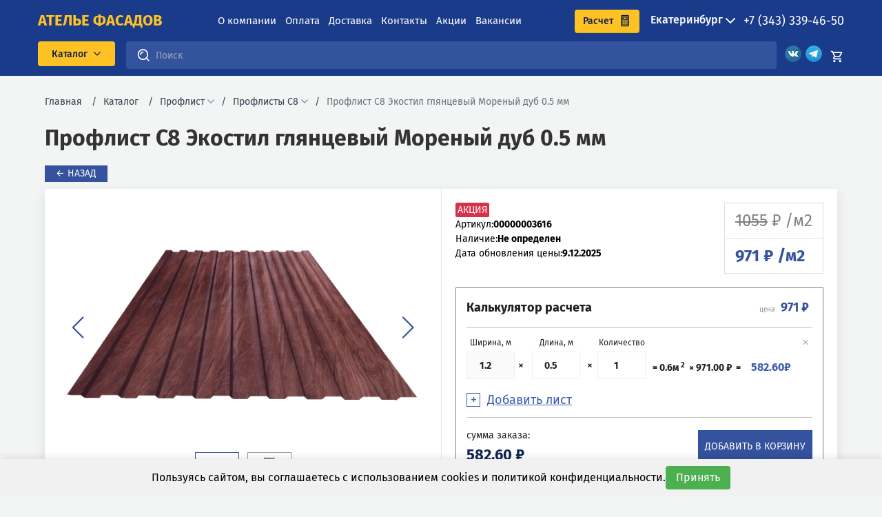

--- FILE ---
content_type: text/html; charset=utf-8
request_url: https://a-fasad.ru/product/s8-ekostil-pod-derevokamen-glancevyj-05-mm-morenyj-dub-glancevyj-ekostil
body_size: 168026
content:
<!doctype html>
<html data-n-head-ssr lang="ru" data-n-head="%7B%22lang%22:%7B%22ssr%22:%22ru%22%7D%7D">
  <head >
    <title>Профлист С8 Экостил глянцевый Мореный дуб 0.5 мм купить по цене от 971 рублей в Екатеринбурге - Ателье Фасадов</title><meta data-n-head="ssr" charset="utf-8"><meta data-n-head="ssr" name="viewport" content="width=device-width, initial-scale=1"><meta data-n-head="ssr" name="yandex-verification" content="93d043c529cb29e6"><meta data-n-head="ssr" name="google-site-verification" content="y_Yd-bmeSu9-Dcn8VLICK9GS-tIkyjS4jKgYjfY1gIE"><meta data-n-head="ssr" name="yandex-verification" content="fdf9fbadd164903a"><meta data-n-head="ssr" name="yandex-verification" content="f82d6f209da944f0"><meta data-n-head="ssr" name="yandex-verification" content="2b71382b0f7d038a"><meta data-n-head="ssr" name="yandex-verification" content="73514d97d513b205"><meta data-n-head="ssr" name="yandex-verification" content="d0a09417976e306d"><meta data-n-head="ssr" name="yandex-verification" content="0796a583c43665e2"><meta data-n-head="ssr" name="yandex-verification" content="5420999362681c2d"><meta data-n-head="ssr" name="yandex-verification" content="f7ff96369f01e126"><meta data-n-head="ssr" name="yandex-verification" content="928fc8f5d0d0fba0"><meta data-n-head="ssr" name="yandex-verification" content="f5ca5d0f8a1f9506"><meta data-n-head="ssr" name="yandex-verification" content="77ac72557fd21cfd"><meta data-n-head="ssr" name="yandex-verification" content="f2bc94c843e88ad0"><meta data-n-head="ssr" name="yandex-verification" content="56a5c4587ba4bcc4"><meta data-n-head="ssr" name="yandex-verification" content="a5a3f7fe3f854cec"><meta data-n-head="ssr" name="yandex-verification" content="f0cb39805c1844ce"><meta data-n-head="ssr" name="yandex-verification" content="b167142ee4d89939"><meta data-n-head="ssr" name="yandex-verification" content="e09a8684734571bf"><meta data-n-head="ssr" name="yandex-verification" content="6d3ce9146c434afd"><meta data-n-head="ssr" name="yandex-verification" content="d272db6c1ffeb6aa"><meta data-n-head="ssr" name="yandex-verification" content="1c57abb118942111"><meta data-n-head="ssr" name="yandex-verification" content="90ada216883fa665"><meta data-n-head="ssr" name="yandex-verification" content="e10d2fecf8a8e5e8"><meta data-n-head="ssr" name="yandex-verification" content="1819f03567c8d9b4"><meta data-n-head="ssr" name="yandex-verification" content="fae55bd4811f97ee"><meta data-n-head="ssr" name="yandex-verification" content="56cf9732bb47def0"><meta data-n-head="ssr" name="yandex-verification" content="527cb800c92bf1cb"><meta data-n-head="ssr" name="og:title" data-hid="og:title" property="og:title" content="Профлист С8 Экостил глянцевый Мореный дуб 0.5 мм купить по цене от 971 рублей в Екатеринбурге"><meta data-n-head="ssr" data-hid="metadescription" name="description" content="Профлист С8 Экостил глянцевый Мореный дуб 0.5 мм купить в Екатеринбурге по цене от 971 рублей. Гарантия на профнастил от производителя, оплата при получении, доставка за 1 день. Все для фасадов, заборов и крыши в Ателье Фасадов."><meta data-n-head="ssr" data-hid="og:description" name="og:description" property="og:description" content="Профлист С8 Экостил глянцевый Мореный дуб 0.5 мм купить в Екатеринбурге по цене от 971 рублей. Гарантия на профнастил от производителя, оплата при получении, доставка за 1 день. Все для фасадов, заборов и крыши в Ателье Фасадов."><link data-n-head="ssr" rel="icon" type="image/x-icon" href="/favicon.ico"><link rel="preload" href="/_nuxt/3447b67.js" as="script"><link rel="preload" href="/_nuxt/d7dc710.js" as="script"><link rel="preload" href="/_nuxt/8539e9e.js" as="script"><link rel="preload" href="/_nuxt/a1ff5c4.js" as="script"><link rel="preload" href="/_nuxt/6556b51.js" as="script"><link rel="preload" href="/_nuxt/e63b972.js" as="script"><link rel="preload" href="/_nuxt/5cf59d1.js" as="script"><link rel="preload" href="/_nuxt/9c2b930.js" as="script"><link rel="preload" href="/_nuxt/0e50a6b.js" as="script"><link rel="preload" href="/_nuxt/df71a2c.js" as="script"><style data-vue-ssr-id="5959e63c:0 4c9cd9de:0 1843dab2:0 4b0a7d7e:0 0a079106:0 6681e0e4:0 c5871896:0 77fc1b5e:0 68de1698:0 44faa4ef:0 14e53495:0 1280abf6:0 6215a74f:0 1249f60d:0 d9e014d2:0 0b17d72f:0 12768119:0 f9a7b714:0 6a5d2d45:0 6a12b041:0 638fa868:0 668e5c2f:0 3b89541a:0 4d77b6d3:0 1c40de34:0 ed7a5d6c:0 0e3d8a14:0 523d205f:0 d5cf89ca:0 09fdf07f:0">@font-face{font-family:"swiper-icons";src:url("data:application/font-woff;charset=utf-8;base64, [base64]//wADZ2x5ZgAAAywAAADMAAAD2MHtryVoZWFkAAABbAAAADAAAAA2E2+eoWhoZWEAAAGcAAAAHwAAACQC9gDzaG10eAAAAigAAAAZAAAArgJkABFsb2NhAAAC0AAAAFoAAABaFQAUGG1heHAAAAG8AAAAHwAAACAAcABAbmFtZQAAA/gAAAE5AAACXvFdBwlwb3N0AAAFNAAAAGIAAACE5s74hXjaY2BkYGAAYpf5Hu/j+W2+MnAzMYDAzaX6QjD6/4//Bxj5GA8AuRwMYGkAPywL13jaY2BkYGA88P8Agx4j+/8fQDYfA1AEBWgDAIB2BOoAeNpjYGRgYNBh4GdgYgABEMnIABJzYNADCQAACWgAsQB42mNgYfzCOIGBlYGB0YcxjYGBwR1Kf2WQZGhhYGBiYGVmgAFGBiQQkOaawtDAoMBQxXjg/wEGPcYDDA4wNUA2CCgwsAAAO4EL6gAAeNpj2M0gyAACqxgGNWBkZ2D4/wMA+xkDdgAAAHjaY2BgYGaAYBkGRgYQiAHyGMF8FgYHIM3DwMHABGQrMOgyWDLEM1T9/w8UBfEMgLzE////P/5//f/V/xv+r4eaAAeMbAxwIUYmIMHEgKYAYjUcsDAwsLKxc3BycfPw8jEQA/[base64]/uznmfPFBNODM2K7MTQ45YEAZqGP81AmGGcF3iPqOop0r1SPTaTbVkfUe4HXj97wYE+yNwWYxwWu4v1ugWHgo3S1XdZEVqWM7ET0cfnLGxWfkgR42o2PvWrDMBSFj/IHLaF0zKjRgdiVMwScNRAoWUoH78Y2icB/yIY09An6AH2Bdu/UB+yxopYshQiEvnvu0dURgDt8QeC8PDw7Fpji3fEA4z/PEJ6YOB5hKh4dj3EvXhxPqH/SKUY3rJ7srZ4FZnh1PMAtPhwP6fl2PMJMPDgeQ4rY8YT6Gzao0eAEA409DuggmTnFnOcSCiEiLMgxCiTI6Cq5DZUd3Qmp10vO0LaLTd2cjN4fOumlc7lUYbSQcZFkutRG7g6JKZKy0RmdLY680CDnEJ+UMkpFFe1RN7nxdVpXrC4aTtnaurOnYercZg2YVmLN/d/gczfEimrE/fs/bOuq29Zmn8tloORaXgZgGa78yO9/cnXm2BpaGvq25Dv9S4E9+5SIc9PqupJKhYFSSl47+Qcr1mYNAAAAeNptw0cKwkAAAMDZJA8Q7OUJvkLsPfZ6zFVERPy8qHh2YER+3i/BP83vIBLLySsoKimrqKqpa2hp6+jq6RsYGhmbmJqZSy0sraxtbO3sHRydnEMU4uR6yx7JJXveP7WrDycAAAAAAAH//wACeNpjYGRgYOABYhkgZgJCZgZNBkYGLQZtIJsFLMYAAAw3ALgAeNolizEKgDAQBCchRbC2sFER0YD6qVQiBCv/H9ezGI6Z5XBAw8CBK/m5iQQVauVbXLnOrMZv2oLdKFa8Pjuru2hJzGabmOSLzNMzvutpB3N42mNgZGBg4GKQYzBhYMxJLMlj4GBgAYow/P/PAJJhLM6sSoWKfWCAAwDAjgbRAAB42mNgYGBkAIIbCZo5IPrmUn0hGA0AO8EFTQAA") format("woff");font-weight:400;font-style:normal}:root{--swiper-theme-color:#007aff}.swiper-container{margin-left:auto;margin-right:auto;position:relative;overflow:hidden;list-style:none;padding:0;z-index:1}.swiper-container-vertical>.swiper-wrapper{flex-direction:column}.swiper-wrapper{position:relative;width:100%;height:100%;z-index:1;display:flex;transition-property:transform;box-sizing:content-box}.swiper-container-android .swiper-slide,.swiper-wrapper{transform:translateZ(0)}.swiper-container-multirow>.swiper-wrapper{flex-wrap:wrap}.swiper-container-multirow-column>.swiper-wrapper{flex-wrap:wrap;flex-direction:column}.swiper-container-free-mode>.swiper-wrapper{transition-timing-function:ease-out;margin:0 auto}.swiper-slide{flex-shrink:0;width:100%;height:100%;position:relative;transition-property:transform}.swiper-slide-invisible-blank{visibility:hidden}.swiper-container-autoheight,.swiper-container-autoheight .swiper-slide{height:auto}.swiper-container-autoheight .swiper-wrapper{align-items:flex-start;transition-property:transform,height}.swiper-container-3d{perspective:1200px}.swiper-container-3d .swiper-cube-shadow,.swiper-container-3d .swiper-slide,.swiper-container-3d .swiper-slide-shadow-bottom,.swiper-container-3d .swiper-slide-shadow-left,.swiper-container-3d .swiper-slide-shadow-right,.swiper-container-3d .swiper-slide-shadow-top,.swiper-container-3d .swiper-wrapper{transform-style:preserve-3d}.swiper-container-3d .swiper-slide-shadow-bottom,.swiper-container-3d .swiper-slide-shadow-left,.swiper-container-3d .swiper-slide-shadow-right,.swiper-container-3d .swiper-slide-shadow-top{position:absolute;left:0;top:0;width:100%;height:100%;pointer-events:none;z-index:10}.swiper-container-3d .swiper-slide-shadow-left{background-image:linear-gradient(270deg,rgba(0,0,0,.5),transparent)}.swiper-container-3d .swiper-slide-shadow-right{background-image:linear-gradient(90deg,rgba(0,0,0,.5),transparent)}.swiper-container-3d .swiper-slide-shadow-top{background-image:linear-gradient(0deg,rgba(0,0,0,.5),transparent)}.swiper-container-3d .swiper-slide-shadow-bottom{background-image:linear-gradient(180deg,rgba(0,0,0,.5),transparent)}.swiper-container-css-mode>.swiper-wrapper{overflow:auto;scrollbar-width:none;-ms-overflow-style:none}.swiper-container-css-mode>.swiper-wrapper::-webkit-scrollbar{display:none}.swiper-container-css-mode>.swiper-wrapper>.swiper-slide{scroll-snap-align:start start}.swiper-container-horizontal.swiper-container-css-mode>.swiper-wrapper{-ms-scroll-snap-type:x mandatory;scroll-snap-type:x mandatory}.swiper-container-vertical.swiper-container-css-mode>.swiper-wrapper{-ms-scroll-snap-type:y mandatory;scroll-snap-type:y mandatory}:root{--swiper-navigation-size:44px}.swiper-button-next,.swiper-button-prev{position:absolute;top:50%;width:calc(var(--swiper-navigation-size)/44*27);height:var(--swiper-navigation-size);margin-top:calc(var(--swiper-navigation-size)*-1/2);z-index:10;cursor:pointer;display:flex;align-items:center;justify-content:center;color:var(--swiper-navigation-color,var(--swiper-theme-color))}.swiper-button-next.swiper-button-disabled,.swiper-button-prev.swiper-button-disabled{opacity:.35;cursor:auto;pointer-events:none}.swiper-button-next:after,.swiper-button-prev:after{font-family:swiper-icons;font-size:var(--swiper-navigation-size);letter-spacing:0;text-transform:none;font-variant:normal;line-height:1}.swiper-button-prev,.swiper-container-rtl .swiper-button-next{left:10px;right:auto}.swiper-button-prev:after,.swiper-container-rtl .swiper-button-next:after{content:"prev"}.swiper-button-next,.swiper-container-rtl .swiper-button-prev{right:10px;left:auto}.swiper-button-next:after,.swiper-container-rtl .swiper-button-prev:after{content:"next"}.swiper-button-next.swiper-button-white,.swiper-button-prev.swiper-button-white{--swiper-navigation-color:#fff}.swiper-button-next.swiper-button-black,.swiper-button-prev.swiper-button-black{--swiper-navigation-color:#000}.swiper-button-lock{display:none}.swiper-pagination{position:absolute;text-align:center;transition:opacity .3s;transform:translateZ(0);z-index:10}.swiper-pagination.swiper-pagination-hidden{opacity:0}.swiper-container-horizontal>.swiper-pagination-bullets,.swiper-pagination-custom,.swiper-pagination-fraction{bottom:10px;left:0;width:100%}.swiper-pagination-bullets-dynamic{overflow:hidden;font-size:0}.swiper-pagination-bullets-dynamic .swiper-pagination-bullet{transform:scale(.33);position:relative}.swiper-pagination-bullets-dynamic .swiper-pagination-bullet-active,.swiper-pagination-bullets-dynamic .swiper-pagination-bullet-active-main{transform:scale(1)}.swiper-pagination-bullets-dynamic .swiper-pagination-bullet-active-prev{transform:scale(.66)}.swiper-pagination-bullets-dynamic .swiper-pagination-bullet-active-prev-prev{transform:scale(.33)}.swiper-pagination-bullets-dynamic .swiper-pagination-bullet-active-next{transform:scale(.66)}.swiper-pagination-bullets-dynamic .swiper-pagination-bullet-active-next-next{transform:scale(.33)}.swiper-pagination-bullet{width:8px;height:8px;display:inline-block;border-radius:100%;background:#000;opacity:.2}button.swiper-pagination-bullet{border:none;margin:0;padding:0;box-shadow:none;-webkit-appearance:none;-moz-appearance:none;appearance:none}.swiper-pagination-clickable .swiper-pagination-bullet{cursor:pointer}.swiper-pagination-bullet-active{opacity:1;background:var(--swiper-pagination-color,var(--swiper-theme-color))}.swiper-container-vertical>.swiper-pagination-bullets{right:10px;top:50%;transform:translate3d(0,-50%,0)}.swiper-container-vertical>.swiper-pagination-bullets .swiper-pagination-bullet{margin:6px 0;display:block}.swiper-container-vertical>.swiper-pagination-bullets.swiper-pagination-bullets-dynamic{top:50%;transform:translateY(-50%);width:8px}.swiper-container-vertical>.swiper-pagination-bullets.swiper-pagination-bullets-dynamic .swiper-pagination-bullet{display:inline-block;transition:transform .2s,top .2s}.swiper-container-horizontal>.swiper-pagination-bullets .swiper-pagination-bullet{margin:0 4px}.swiper-container-horizontal>.swiper-pagination-bullets.swiper-pagination-bullets-dynamic{left:50%;transform:translateX(-50%);white-space:nowrap}.swiper-container-horizontal>.swiper-pagination-bullets.swiper-pagination-bullets-dynamic .swiper-pagination-bullet{transition:transform .2s,left .2s}.swiper-container-horizontal.swiper-container-rtl>.swiper-pagination-bullets-dynamic .swiper-pagination-bullet{transition:transform .2s,right .2s}.swiper-pagination-progressbar{background:rgba(0,0,0,.25);position:absolute}.swiper-pagination-progressbar .swiper-pagination-progressbar-fill{background:var(--swiper-pagination-color,var(--swiper-theme-color));position:absolute;left:0;top:0;width:100%;height:100%;transform:scale(0);transform-origin:left top}.swiper-container-rtl .swiper-pagination-progressbar .swiper-pagination-progressbar-fill{transform-origin:right top}.swiper-container-horizontal>.swiper-pagination-progressbar,.swiper-container-vertical>.swiper-pagination-progressbar.swiper-pagination-progressbar-opposite{width:100%;height:4px;left:0;top:0}.swiper-container-horizontal>.swiper-pagination-progressbar.swiper-pagination-progressbar-opposite,.swiper-container-vertical>.swiper-pagination-progressbar{width:4px;height:100%;left:0;top:0}.swiper-pagination-white{--swiper-pagination-color:#fff}.swiper-pagination-black{--swiper-pagination-color:#000}.swiper-pagination-lock{display:none}.swiper-scrollbar{border-radius:10px;position:relative;-ms-touch-action:none;background:rgba(0,0,0,.1)}.swiper-container-horizontal>.swiper-scrollbar{position:absolute;left:1%;bottom:3px;z-index:50;height:5px;width:98%}.swiper-container-vertical>.swiper-scrollbar{position:absolute;right:3px;top:1%;z-index:50;width:5px;height:98%}.swiper-scrollbar-drag{height:100%;width:100%;position:relative;background:rgba(0,0,0,.5);border-radius:10px;left:0;top:0}.swiper-scrollbar-cursor-drag{cursor:move}.swiper-scrollbar-lock{display:none}.swiper-zoom-container{width:100%;height:100%;display:flex;justify-content:center;align-items:center;text-align:center}.swiper-zoom-container>canvas,.swiper-zoom-container>img,.swiper-zoom-container>svg{max-width:100%;max-height:100%;-o-object-fit:contain;object-fit:contain}.swiper-slide-zoomed{cursor:move}.swiper-lazy-preloader{width:42px;height:42px;position:absolute;left:50%;top:50%;margin-left:-21px;margin-top:-21px;z-index:10;transform-origin:50%;-webkit-animation:swiper-preloader-spin 1s linear infinite;animation:swiper-preloader-spin 1s linear infinite;box-sizing:border-box;border-radius:50%;border:4px solid var(--swiper-preloader-color,var(--swiper-theme-color));border-top:4px solid transparent}.swiper-lazy-preloader-white{--swiper-preloader-color:#fff}.swiper-lazy-preloader-black{--swiper-preloader-color:#000}@-webkit-keyframes swiper-preloader-spin{to{transform:rotate(1turn)}}@keyframes swiper-preloader-spin{to{transform:rotate(1turn)}}.swiper-container .swiper-notification{position:absolute;left:0;top:0;pointer-events:none;opacity:0;z-index:-1000}.swiper-container-fade.swiper-container-free-mode .swiper-slide{transition-timing-function:ease-out}.swiper-container-fade .swiper-slide{pointer-events:none;transition-property:opacity}.swiper-container-fade .swiper-slide .swiper-slide{pointer-events:none}.swiper-container-fade .swiper-slide-active,.swiper-container-fade .swiper-slide-active .swiper-slide-active{pointer-events:auto}.swiper-container-cube{overflow:visible}.swiper-container-cube .swiper-slide{pointer-events:none;-webkit-backface-visibility:hidden;backface-visibility:hidden;z-index:1;visibility:hidden;transform-origin:0 0;width:100%;height:100%}.swiper-container-cube .swiper-slide .swiper-slide{pointer-events:none}.swiper-container-cube.swiper-container-rtl .swiper-slide{transform-origin:100% 0}.swiper-container-cube .swiper-slide-active,.swiper-container-cube .swiper-slide-active .swiper-slide-active{pointer-events:auto}.swiper-container-cube .swiper-slide-active,.swiper-container-cube .swiper-slide-next,.swiper-container-cube .swiper-slide-next+.swiper-slide,.swiper-container-cube .swiper-slide-prev{pointer-events:auto;visibility:visible}.swiper-container-cube .swiper-slide-shadow-bottom,.swiper-container-cube .swiper-slide-shadow-left,.swiper-container-cube .swiper-slide-shadow-right,.swiper-container-cube .swiper-slide-shadow-top{z-index:0;-webkit-backface-visibility:hidden;backface-visibility:hidden}.swiper-container-cube .swiper-cube-shadow{position:absolute;left:0;bottom:0;width:100%;height:100%;background:#000;opacity:.6;filter:blur(50px);z-index:0}.swiper-container-flip{overflow:visible}.swiper-container-flip .swiper-slide{pointer-events:none;-webkit-backface-visibility:hidden;backface-visibility:hidden;z-index:1}.swiper-container-flip .swiper-slide .swiper-slide{pointer-events:none}.swiper-container-flip .swiper-slide-active,.swiper-container-flip .swiper-slide-active .swiper-slide-active{pointer-events:auto}.swiper-container-flip .swiper-slide-shadow-bottom,.swiper-container-flip .swiper-slide-shadow-left,.swiper-container-flip .swiper-slide-shadow-right,.swiper-container-flip .swiper-slide-shadow-top{z-index:0;-webkit-backface-visibility:hidden;backface-visibility:hidden}/*! tailwindcss v3.0.12 | MIT License | https://tailwindcss.com*//*
1. Prevent padding and border from affecting element width. (https://github.com/mozdevs/cssremedy/issues/4)
2. Allow adding a border to an element by just adding a border-width. (https://github.com/tailwindcss/tailwindcss/pull/116)
*/*,
::before,
::after {
  box-sizing: border-box; /* 1 */
  border-width: 0; /* 2 */
  border-style: solid; /* 2 */
  border-color: #e5e7eb; /* 2 */
}::before,
::after {
  --tw-content: '';
}/*
1. Use a consistent sensible line-height in all browsers.
2. Prevent adjustments of font size after orientation changes in iOS.
3. Use a more readable tab size.
4. Use the user's configured `sans` font-family by default.
*/html {
  line-height: 1.5; /* 1 */
  -webkit-text-size-adjust: 100%; /* 2 */
  -moz-tab-size: 4; /* 3 */
  -o-tab-size: 4;
     tab-size: 4; /* 3 */
  font-family: FiraSans; /* 4 */
}/*
1. Remove the margin in all browsers.
2. Inherit line-height from `html` so users can set them as a class directly on the `html` element.
*/body {
  margin: 0; /* 1 */
  line-height: inherit; /* 2 */
}/*
1. Add the correct height in Firefox.
2. Correct the inheritance of border color in Firefox. (https://bugzilla.mozilla.org/show_bug.cgi?id=190655)
3. Ensure horizontal rules are visible by default.
*/hr {
  height: 0; /* 1 */
  color: inherit; /* 2 */
  border-top-width: 1px; /* 3 */
}/*
Add the correct text decoration in Chrome, Edge, and Safari.
*/abbr:where([title]) {
  -webkit-text-decoration: underline dotted;
          text-decoration: underline dotted;
}/*
Remove the default font size and weight for headings.
*/h1,
h2,
h3,
h4,
h5,
h6 {
  font-size: inherit;
  font-weight: inherit;
}/*
Reset links to optimize for opt-in styling instead of opt-out.
*/a {
  color: inherit;
  text-decoration: inherit;
}/*
Add the correct font weight in Edge and Safari.
*/b,
strong {
  font-weight: bolder;
}/*
1. Use the user's configured `mono` font family by default.
2. Correct the odd `em` font sizing in all browsers.
*/code,
kbd,
samp,
pre {
  font-family: ui-monospace, SFMono-Regular, Menlo, Monaco, Consolas, "Liberation Mono", "Courier New", monospace; /* 1 */
  font-size: 1em; /* 2 */
}/*
Add the correct font size in all browsers.
*/small {
  font-size: 80%;
}/*
Prevent `sub` and `sup` elements from affecting the line height in all browsers.
*/sub,
sup {
  font-size: 75%;
  line-height: 0;
  position: relative;
  vertical-align: baseline;
}sub {
  bottom: -0.25em;
}sup {
  top: -0.5em;
}/*
1. Remove text indentation from table contents in Chrome and Safari. (https://bugs.chromium.org/p/chromium/issues/detail?id=999088, https://bugs.webkit.org/show_bug.cgi?id=201297)
2. Correct table border color inheritance in all Chrome and Safari. (https://bugs.chromium.org/p/chromium/issues/detail?id=935729, https://bugs.webkit.org/show_bug.cgi?id=195016)
3. Remove gaps between table borders by default.
*/table {
  text-indent: 0; /* 1 */
  border-color: inherit; /* 2 */
  border-collapse: collapse; /* 3 */
}/*
1. Change the font styles in all browsers.
2. Remove the margin in Firefox and Safari.
3. Remove default padding in all browsers.
*/button,
input,
optgroup,
select,
textarea {
  font-family: inherit; /* 1 */
  font-size: 100%; /* 1 */
  line-height: inherit; /* 1 */
  color: inherit; /* 1 */
  margin: 0; /* 2 */
  padding: 0; /* 3 */
}/*
Remove the inheritance of text transform in Edge and Firefox.
*/button,
select {
  text-transform: none;
}/*
1. Correct the inability to style clickable types in iOS and Safari.
2. Remove default button styles.
*/button,
[type='button'],
[type='reset'],
[type='submit'] {
  -webkit-appearance: button; /* 1 */
  background-color: transparent; /* 2 */
  background-image: none; /* 2 */
}/*
Use the modern Firefox focus style for all focusable elements.
*/:-moz-focusring {
  outline: auto;
}/*
Remove the additional `:invalid` styles in Firefox. (https://github.com/mozilla/gecko-dev/blob/2f9eacd9d3d995c937b4251a5557d95d494c9be1/layout/style/res/forms.css#L728-L737)
*/:-moz-ui-invalid {
  box-shadow: none;
}/*
Add the correct vertical alignment in Chrome and Firefox.
*/progress {
  vertical-align: baseline;
}/*
Correct the cursor style of increment and decrement buttons in Safari.
*/::-webkit-inner-spin-button,
::-webkit-outer-spin-button {
  height: auto;
}/*
1. Correct the odd appearance in Chrome and Safari.
2. Correct the outline style in Safari.
*/[type='search'] {
  -webkit-appearance: textfield; /* 1 */
  outline-offset: -2px; /* 2 */
}/*
Remove the inner padding in Chrome and Safari on macOS.
*/::-webkit-search-decoration {
  -webkit-appearance: none;
}/*
1. Correct the inability to style clickable types in iOS and Safari.
2. Change font properties to `inherit` in Safari.
*/::-webkit-file-upload-button {
  -webkit-appearance: button; /* 1 */
  font: inherit; /* 2 */
}/*
Add the correct display in Chrome and Safari.
*/summary {
  display: list-item;
}/*
Removes the default spacing and border for appropriate elements.
*/blockquote,
dl,
dd,
h1,
h2,
h3,
h4,
h5,
h6,
hr,
figure,
p,
pre {
  margin: 0;
}fieldset {
  margin: 0;
  padding: 0;
}legend {
  padding: 0;
}ol,
ul,
menu {
  list-style: none;
  margin: 0;
  padding: 0;
}/*
Prevent resizing textareas horizontally by default.
*/textarea {
  resize: vertical;
}/*
1. Reset the default placeholder opacity in Firefox. (https://github.com/tailwindlabs/tailwindcss/issues/3300)
2. Set the default placeholder color to the user's configured gray 400 color.
*/input::-moz-placeholder, textarea::-moz-placeholder {
  opacity: 1; /* 1 */
  color: #9ca3af; /* 2 */
}input:-ms-input-placeholder, textarea:-ms-input-placeholder {
  opacity: 1; /* 1 */
  color: #9ca3af; /* 2 */
}input::placeholder,
textarea::placeholder {
  opacity: 1; /* 1 */
  color: #9ca3af; /* 2 */
}/*
Set the default cursor for buttons.
*/button,
[role="button"] {
  cursor: pointer;
}/*
Make sure disabled buttons don't get the pointer cursor.
*/:disabled {
  cursor: default;
}/*
1. Make replaced elements `display: block` by default. (https://github.com/mozdevs/cssremedy/issues/14)
2. Add `vertical-align: middle` to align replaced elements more sensibly by default. (https://github.com/jensimmons/cssremedy/issues/14#issuecomment-634934210)
   This can trigger a poorly considered lint error in some tools but is included by design.
*/img,
svg,
video,
canvas,
audio,
iframe,
embed,
object {
  display: block; /* 1 */
  vertical-align: middle; /* 2 */
}/*
Constrain images and videos to the parent width and preserve their intrinsic aspect ratio. (https://github.com/mozdevs/cssremedy/issues/14)
*/img,
video {
  max-width: 100%;
  height: auto;
}/*
Ensure the default browser behavior of the `hidden` attribute.
*/[hidden] {
  display: none;
}*, ::before, ::after{--tw-translate-x:0;--tw-translate-y:0;--tw-rotate:0;--tw-skew-x:0;--tw-skew-y:0;--tw-scale-x:1;--tw-scale-y:1;--tw-pan-x: ;--tw-pan-y: ;--tw-pinch-zoom: ;--tw-scroll-snap-strictness:proximity;--tw-ordinal: ;--tw-slashed-zero: ;--tw-numeric-figure: ;--tw-numeric-spacing: ;--tw-numeric-fraction: ;--tw-ring-inset: ;--tw-ring-offset-width:0px;--tw-ring-offset-color:#fff;--tw-ring-color:rgb(59 130 246 / 0.5);--tw-ring-offset-shadow:0 0 #0000;--tw-ring-shadow:0 0 #0000;--tw-shadow:0 0 #0000;--tw-shadow-colored:0 0 #0000;--tw-blur: ;--tw-brightness: ;--tw-contrast: ;--tw-grayscale: ;--tw-hue-rotate: ;--tw-invert: ;--tw-saturate: ;--tw-sepia: ;--tw-drop-shadow: ;--tw-backdrop-blur: ;--tw-backdrop-brightness: ;--tw-backdrop-contrast: ;--tw-backdrop-grayscale: ;--tw-backdrop-hue-rotate: ;--tw-backdrop-invert: ;--tw-backdrop-opacity: ;--tw-backdrop-saturate: ;--tw-backdrop-sepia: }.container{width:100%}@media (min-width: 480px){.container{max-width:480px}}@media (min-width: 640px){.container{max-width:640px}}@media (min-width: 768px){.container{max-width:768px}}@media (min-width: 1000px){.container{max-width:1000px}}@media (min-width: 1140px){.container{max-width:1140px}}@media (min-width: 1280px){.container{max-width:1280px}}.pointer-events-none{pointer-events:none}.fixed{position:fixed}.absolute{position:absolute}.relative{position:relative}.sticky{position:-webkit-sticky;position:sticky}.inset-0{top:0px;right:0px;bottom:0px;left:0px}.top-0{top:0px}.left-0{left:0px}.right-0{right:0px}.bottom-0{bottom:0px}.\!top-0{top:0px !important}.top-6{top:1.5rem}.right-6{right:1.5rem}.bottom-4{bottom:1rem}.top-2{top:0.5rem}.-left-4{left:-1rem}.-bottom-1\.5{bottom:-0.375rem}.-bottom-1{bottom:-0.25rem}.z-\[999999\]{z-index:999999}.z-\[9\]{z-index:9}.z-20{z-index:20}.z-\[6\]{z-index:6}.z-10{z-index:10}.col-span-4{grid-column:span 4 / span 4}.col-span-9{grid-column:span 9 / span 9}.col-span-6{grid-column:span 6 / span 6}.col-span-3{grid-column:span 3 / span 3}.col-span-12{grid-column:span 12 / span 12}.col-span-1{grid-column:span 1 / span 1}.m-auto{margin:auto}.m-0{margin:0px}.m-1{margin:0.25rem}.my-6{margin-top:1.5rem;margin-bottom:1.5rem}.mx-2{margin-left:0.5rem;margin-right:0.5rem}.my-5{margin-top:1.25rem;margin-bottom:1.25rem}.my-8{margin-top:2rem;margin-bottom:2rem}.mx-4{margin-left:1rem;margin-right:1rem}.mx-auto{margin-left:auto;margin-right:auto}.my-4{margin-top:1rem;margin-bottom:1rem}.my-2{margin-top:0.5rem;margin-bottom:0.5rem}.mx-1{margin-left:0.25rem;margin-right:0.25rem}.mx-0{margin-left:0px;margin-right:0px}.mt-0{margin-top:0px}.mb-0{margin-bottom:0px}.mb-4{margin-bottom:1rem}.ml-4{margin-left:1rem}.mb-6{margin-bottom:1.5rem}.mb-10{margin-bottom:2.5rem}.mt-14{margin-top:3.5rem}.mb-14{margin-bottom:3.5rem}.mt-\[50px\]{margin-top:50px}.mb-5{margin-bottom:1.25rem}.mb-2{margin-bottom:0.5rem}.mr-2{margin-right:0.5rem}.ml-14{margin-left:3.5rem}.mt-4{margin-top:1rem}.mt-8{margin-top:2rem}.mb-3{margin-bottom:0.75rem}.mb-8{margin-bottom:2rem}.mb-1{margin-bottom:0.25rem}.mr-1{margin-right:0.25rem}.mt-3{margin-top:0.75rem}.mt-2{margin-top:0.5rem}.mt-6{margin-top:1.5rem}.mt-5{margin-top:1.25rem}.-mt-1{margin-top:-0.25rem}.ml-1{margin-left:0.25rem}.mt-0\.5{margin-top:0.125rem}.ml-2{margin-left:0.5rem}.mb-20{margin-bottom:5rem}.mb-2\.5{margin-bottom:0.625rem}.\!mt-0{margin-top:0px !important}.mt-10{margin-top:2.5rem}.mt-\[20px\]{margin-top:20px}.mb-1\.5{margin-bottom:0.375rem}.box-border{box-sizing:border-box}.box-content{box-sizing:content-box}.block{display:block}.inline-block{display:inline-block}.flex{display:flex}.inline-flex{display:inline-flex}.table{display:table}.grid{display:grid}.hidden{display:none}.h-0{height:0px}.h-4{height:1rem}.h-auto{height:auto}.h-full{height:100%}.h-11{height:2.75rem}.h-10{height:2.5rem}.h-\[30px\]{height:30px}.\!h-full{height:100% !important}.h-\[56px\]{height:56px}.h-\[40px\]{height:40px}.h-36{height:9rem}.h-12{height:3rem}.h-\[100px\]{height:100px}.h-\[80px\]{height:80px}.h-\[54px\]{height:54px}.h-\[5px\]{height:5px}.h-\[120px\]{height:120px}.h-\[14px\]{height:14px}.h-2{height:0.5rem}.h-5{height:1.25rem}.h-\[60px\]{height:60px}.h-\[10px\]{height:10px}.\!h-\[30px\]{height:30px !important}.h-9{height:2.25rem}.h-8{height:2rem}.max-h-full{max-height:100%}.max-h-10{max-height:2.5rem}.min-h-\[100vh\]{min-height:100vh}.min-h-full{min-height:100%}.min-h-\[48px\]{min-height:48px}.min-h-\[100px\]{min-height:100px}.min-h-\[50px\]{min-height:50px}.min-h-\[80px\]{min-height:80px}.min-h-\[16px\]{min-height:16px}.\!min-h-\[30px\]{min-height:30px !important}.min-h-\[36px\]{min-height:36px}.w-full{width:100%}.w-0{width:0px}.w-4{width:1rem}.w-auto{width:auto}.w-\[240px\]{width:240px}.w-1\/3{width:33.333333%}.w-48{width:12rem}.w-10{width:2.5rem}.w-\[128px\]{width:128px}.w-\[30px\]{width:30px}.w-\[40px\]{width:40px}.w-1\/2{width:50%}.w-\[100px\]{width:100px}.w-\[90\%\]{width:90%}.w-\[14px\]{width:14px}.w-2{width:0.5rem}.w-5{width:1.25rem}.w-\[40\%\]{width:40%}.w-\[60\%\]{width:60%}.w-8{width:2rem}.min-w-full{min-width:100%}.min-w-\[12rem\]{min-width:12rem}.min-w-\[80px\]{min-width:80px}.min-w-\[40px\]{min-width:40px}.min-w-\[16px\]{min-width:16px}.max-w-screen-2xl{max-width:1140px}.max-w-full{max-width:100%}.max-w-6xl{max-width:72rem}.max-w-\[50\%\]{max-width:50%}.\!max-w-\[1160px\]{max-width:1160px !important}.max-w-none{max-width:none}.flex-1{flex:1 1 0%}.flex-auto{flex:1 1 auto}.flex-shrink{flex-shrink:1}.table-auto{table-layout:auto}.transform{transform:translate(var(--tw-translate-x), var(--tw-translate-y)) rotate(var(--tw-rotate)) skewX(var(--tw-skew-x)) skewY(var(--tw-skew-y)) scaleX(var(--tw-scale-x)) scaleY(var(--tw-scale-y))}.cursor-pointer{cursor:pointer}.resize-none{resize:none}.appearance-none{-webkit-appearance:none;-moz-appearance:none;appearance:none}.grid-cols-1{grid-template-columns:repeat(1, minmax(0, 1fr))}.grid-cols-8{grid-template-columns:repeat(8, minmax(0, 1fr))}.grid-cols-9{grid-template-columns:repeat(9, minmax(0, 1fr))}.grid-cols-6{grid-template-columns:repeat(6, minmax(0, 1fr))}.grid-cols-12{grid-template-columns:repeat(12, minmax(0, 1fr))}.grid-cols-7{grid-template-columns:repeat(7, minmax(0, 1fr))}.flex-col{flex-direction:column}.flex-wrap{flex-wrap:wrap}.content-center{align-content:center}.items-start{align-items:flex-start}.items-end{align-items:flex-end}.items-center{align-items:center}.justify-start{justify-content:flex-start}.justify-end{justify-content:flex-end}.justify-center{justify-content:center}.justify-between{justify-content:space-between}.gap-2{gap:0.5rem}.gap-0{gap:0px}.gap-3{gap:0.75rem}.gap-7{gap:1.75rem}.gap-4{gap:1rem}.gap-8{gap:2rem}.gap-5{gap:1.25rem}.space-x-1\.5 > :not([hidden]) ~ :not([hidden]){--tw-space-x-reverse:0;margin-right:calc(0.375rem * var(--tw-space-x-reverse));margin-left:calc(0.375rem * calc(1 - var(--tw-space-x-reverse)))}.space-x-1 > :not([hidden]) ~ :not([hidden]){--tw-space-x-reverse:0;margin-right:calc(0.25rem * var(--tw-space-x-reverse));margin-left:calc(0.25rem * calc(1 - var(--tw-space-x-reverse)))}.space-x-2 > :not([hidden]) ~ :not([hidden]){--tw-space-x-reverse:0;margin-right:calc(0.5rem * var(--tw-space-x-reverse));margin-left:calc(0.5rem * calc(1 - var(--tw-space-x-reverse)))}.space-x-0 > :not([hidden]) ~ :not([hidden]){--tw-space-x-reverse:0;margin-right:calc(0px * var(--tw-space-x-reverse));margin-left:calc(0px * calc(1 - var(--tw-space-x-reverse)))}.space-x-2\.5 > :not([hidden]) ~ :not([hidden]){--tw-space-x-reverse:0;margin-right:calc(0.625rem * var(--tw-space-x-reverse));margin-left:calc(0.625rem * calc(1 - var(--tw-space-x-reverse)))}.space-x-3\.5 > :not([hidden]) ~ :not([hidden]){--tw-space-x-reverse:0;margin-right:calc(0.875rem * var(--tw-space-x-reverse));margin-left:calc(0.875rem * calc(1 - var(--tw-space-x-reverse)))}.space-x-3 > :not([hidden]) ~ :not([hidden]){--tw-space-x-reverse:0;margin-right:calc(0.75rem * var(--tw-space-x-reverse));margin-left:calc(0.75rem * calc(1 - var(--tw-space-x-reverse)))}.space-y-1 > :not([hidden]) ~ :not([hidden]){--tw-space-y-reverse:0;margin-top:calc(0.25rem * calc(1 - var(--tw-space-y-reverse)));margin-bottom:calc(0.25rem * var(--tw-space-y-reverse))}.space-x-6 > :not([hidden]) ~ :not([hidden]){--tw-space-x-reverse:0;margin-right:calc(1.5rem * var(--tw-space-x-reverse));margin-left:calc(1.5rem * calc(1 - var(--tw-space-x-reverse)))}.space-x-8 > :not([hidden]) ~ :not([hidden]){--tw-space-x-reverse:0;margin-right:calc(2rem * var(--tw-space-x-reverse));margin-left:calc(2rem * calc(1 - var(--tw-space-x-reverse)))}.overflow-auto{overflow:auto}.overflow-hidden{overflow:hidden}.overflow-scroll{overflow:scroll}.whitespace-nowrap{white-space:nowrap}.break-all{word-break:break-all}.rounded-sm{border-radius:0.125rem}.rounded-\[10px\]{border-radius:10px}.rounded-none{border-radius:0px}.\!rounded-\[4px\]{border-radius:4px !important}.rounded-lg{border-radius:0.5rem}.rounded-md{border-radius:0.375rem}.rounded{border-radius:0.25rem}.rounded-full{border-radius:9999px}.rounded-t-full{border-top-left-radius:9999px;border-top-right-radius:9999px}.rounded-bl-\[10px\]{border-bottom-left-radius:10px}.rounded-br-\[10px\]{border-bottom-right-radius:10px}.border{border-width:1px}.border-2{border-width:2px}.border-b{border-bottom-width:1px}.border-t{border-top-width:1px}.border-t-\[1px\]{border-top-width:1px}.border-r-\[1px\]{border-right-width:1px}.border-solid{border-style:solid}.border-\[\#e5e5e5\]{--tw-border-opacity:1;border-color:rgb(229 229 229 / var(--tw-border-opacity))}.border-\[\#e8e8e8\]{--tw-border-opacity:1;border-color:rgb(232 232 232 / var(--tw-border-opacity))}.border-primary{--tw-border-opacity:1;border-color:rgb(52 82 157 / var(--tw-border-opacity))}.border-green-100{--tw-border-opacity:1;border-color:rgb(220 252 231 / var(--tw-border-opacity))}.border-gray-200{--tw-border-opacity:1;border-color:rgb(229 231 235 / var(--tw-border-opacity))}.border-transparent{border-color:transparent}.border-gray-100{--tw-border-opacity:1;border-color:rgb(243 244 246 / var(--tw-border-opacity))}.border-\[\#E6E7EA\]{--tw-border-opacity:1;border-color:rgb(230 231 234 / var(--tw-border-opacity))}.bg-gray-50{--tw-bg-opacity:1;background-color:rgb(249 250 251 / var(--tw-bg-opacity))}.bg-white{--tw-bg-opacity:1;background-color:rgb(255 255 255 / var(--tw-bg-opacity))}.bg-\[\#cad2e5\]{--tw-bg-opacity:1;background-color:rgb(202 210 229 / var(--tw-bg-opacity))}.bg-\[\#f9f9f9\]{--tw-bg-opacity:1;background-color:rgb(249 249 249 / var(--tw-bg-opacity))}.bg-primary{--tw-bg-opacity:1;background-color:rgb(52 82 157 / var(--tw-bg-opacity))}.bg-\[\#ff8000\]{--tw-bg-opacity:1;background-color:rgb(255 128 0 / var(--tw-bg-opacity))}.bg-\[\#dadbe1\]{--tw-bg-opacity:1;background-color:rgb(218 219 225 / var(--tw-bg-opacity))}.\!bg-\[\#F4F4F4\]{--tw-bg-opacity:1 !important;background-color:rgb(244 244 244 / var(--tw-bg-opacity)) !important}.bg-\[\#F2F2F9\]{--tw-bg-opacity:1;background-color:rgb(242 242 249 / var(--tw-bg-opacity))}.bg-\[white\]{--tw-bg-opacity:1;background-color:rgb(255 255 255 1 / var(--tw-bg-opacity))}.bg-gray-100{--tw-bg-opacity:1;background-color:rgb(243 244 246 / var(--tw-bg-opacity))}.bg-yellow-500{--tw-bg-opacity:1;background-color:rgb(234 179 8 / var(--tw-bg-opacity))}.bg-green-500{--tw-bg-opacity:1;background-color:rgb(34 197 94 / var(--tw-bg-opacity))}.bg-red-500{--tw-bg-opacity:1;background-color:rgb(239 68 68 / var(--tw-bg-opacity))}.bg-\[\#f3f4f4\]{--tw-bg-opacity:1;background-color:rgb(243 244 244 / var(--tw-bg-opacity))}.bg-\[\#fff6ee\]{--tw-bg-opacity:1;background-color:rgb(255 246 238 / var(--tw-bg-opacity))}.bg-\[\#F2F3F7\]{--tw-bg-opacity:1;background-color:rgb(242 243 247 / var(--tw-bg-opacity))}.\!bg-white{--tw-bg-opacity:1 !important;background-color:rgb(255 255 255 / var(--tw-bg-opacity)) !important}.object-contain{-o-object-fit:contain;object-fit:contain}.object-cover{-o-object-fit:cover;object-fit:cover}.object-fill{-o-object-fit:fill;object-fit:fill}.p-2{padding:0.5rem}.p-0{padding:0px}.p-4{padding:1rem}.p-8{padding:2rem}.p-10{padding:2.5rem}.p-20{padding:5rem}.p-2\.5{padding:0.625rem}.p-1{padding:0.25rem}.p-5{padding:1.25rem}.py-6{padding-top:1.5rem;padding-bottom:1.5rem}.px-3{padding-left:0.75rem;padding-right:0.75rem}.px-10{padding-left:2.5rem;padding-right:2.5rem}.py-4{padding-top:1rem;padding-bottom:1rem}.py-\[10px\]{padding-top:10px;padding-bottom:10px}.py-2{padding-top:0.5rem;padding-bottom:0.5rem}.px-4{padding-left:1rem;padding-right:1rem}.px-5{padding-left:1.25rem;padding-right:1.25rem}.py-1\.5{padding-top:0.375rem;padding-bottom:0.375rem}.py-1{padding-top:0.25rem;padding-bottom:0.25rem}.px-2{padding-left:0.5rem;padding-right:0.5rem}.px-2\.5{padding-left:0.625rem;padding-right:0.625rem}.py-0\.5{padding-top:0.125rem;padding-bottom:0.125rem}.py-0{padding-top:0px;padding-bottom:0px}.px-6{padding-left:1.5rem;padding-right:1.5rem}.py-3{padding-top:0.75rem;padding-bottom:0.75rem}.pl-16{padding-left:4rem}.pt-5{padding-top:1.25rem}.pb-3{padding-bottom:0.75rem}.pb-4{padding-bottom:1rem}.pb-8{padding-bottom:2rem}.pt-4{padding-top:1rem}.pb-0{padding-bottom:0px}.text-center{text-align:center}.text-right{text-align:right}.text-xl{font-size:1.25rem;line-height:1.75rem}.text-2xl{font-size:1.5rem;line-height:2rem}.text-3xl{font-size:1.875rem;line-height:2.25rem}.text-5xl{font-size:3rem;line-height:1}.text-lg{font-size:1.125rem;line-height:1.75rem}.text-\[32px\]{font-size:32px}.text-sm{font-size:0.875rem;line-height:1.25rem}.\!text-\[18px\]{font-size:18px !important}.\!text-\[15px\]{font-size:15px !important}.text-base{font-size:1rem;line-height:1.5rem}.text-\[15px\]{font-size:15px}.text-\[13px\]{font-size:13px}.text-xs{font-size:0.75rem;line-height:1rem}.text-\[20px\]{font-size:20px}.font-semibold{font-weight:600}.font-medium{font-weight:500}.font-bold{font-weight:700}.font-normal{font-weight:400}.uppercase{text-transform:uppercase}.leading-\[100\%\]{line-height:100%}.leading-\[18px\]{line-height:18px}.leading-none{line-height:1}.leading-4{line-height:1rem}.leading-\[140\%\]{line-height:140%}.leading-7{line-height:1.75rem}.leading-\[130\%\]{line-height:130%}.leading-6{line-height:1.5rem}.leading-3{line-height:.75rem}.tracking-normal{letter-spacing:0em}.tracking-widest{letter-spacing:0.1em}.text-primary{--tw-text-opacity:1;color:rgb(52 82 157 / var(--tw-text-opacity))}.text-\[\#333\]{--tw-text-opacity:1;color:rgb(51 51 51 / var(--tw-text-opacity))}.text-\[\#34529d\]{--tw-text-opacity:1;color:rgb(52 82 157 / var(--tw-text-opacity))}.text-\[\#0C1D47\]{--tw-text-opacity:1;color:rgb(12 29 71 / var(--tw-text-opacity))}.text-blue-900{--tw-text-opacity:1;color:rgb(30 58 138 / var(--tw-text-opacity))}.text-gray-400{--tw-text-opacity:1;color:rgb(156 163 175 / var(--tw-text-opacity))}.text-black{--tw-text-opacity:1;color:rgb(0 0 0 / var(--tw-text-opacity))}.text-white{--tw-text-opacity:1;color:rgb(255 255 255 / var(--tw-text-opacity))}.text-gray-500{--tw-text-opacity:1;color:rgb(107 114 128 / var(--tw-text-opacity))}.text-blue-700{--tw-text-opacity:1;color:rgb(29 78 216 / var(--tw-text-opacity))}.text-\[\#210323\]{--tw-text-opacity:1;color:rgb(33 3 35 / var(--tw-text-opacity))}.text-gray-700{--tw-text-opacity:1;color:rgb(55 65 81 / var(--tw-text-opacity))}.\!text-black{--tw-text-opacity:1 !important;color:rgb(0 0 0 / var(--tw-text-opacity)) !important}.text-gray-50{--tw-text-opacity:1;color:rgb(249 250 251 / var(--tw-text-opacity))}.text-\[\#faa05a\]{--tw-text-opacity:1;color:rgb(250 160 90 / var(--tw-text-opacity))}.text-yellow-500{--tw-text-opacity:1;color:rgb(234 179 8 / var(--tw-text-opacity))}.text-red-500{--tw-text-opacity:1;color:rgb(239 68 68 / var(--tw-text-opacity))}.text-red-600{--tw-text-opacity:1;color:rgb(220 38 38 / var(--tw-text-opacity))}.text-\[\#5E6DBB\]{--tw-text-opacity:1;color:rgb(94 109 187 / var(--tw-text-opacity))}.text-opacity-70{--tw-text-opacity:0.7}.text-opacity-50{--tw-text-opacity:0.5}.placeholder-\[\#B3B3B3\]::-moz-placeholder{--tw-placeholder-opacity:1;color:rgb(179 179 179 / var(--tw-placeholder-opacity))}.placeholder-\[\#B3B3B3\]:-ms-input-placeholder{--tw-placeholder-opacity:1;color:rgb(179 179 179 / var(--tw-placeholder-opacity))}.placeholder-\[\#B3B3B3\]::placeholder{--tw-placeholder-opacity:1;color:rgb(179 179 179 / var(--tw-placeholder-opacity))}.placeholder-white::-moz-placeholder{--tw-placeholder-opacity:1;color:rgb(255 255 255 / var(--tw-placeholder-opacity))}.placeholder-white:-ms-input-placeholder{--tw-placeholder-opacity:1;color:rgb(255 255 255 / var(--tw-placeholder-opacity))}.placeholder-white::placeholder{--tw-placeholder-opacity:1;color:rgb(255 255 255 / var(--tw-placeholder-opacity))}.opacity-40{opacity:0.4}.opacity-70{opacity:0.7}.opacity-80{opacity:0.8}.opacity-90{opacity:0.9}.opacity-0{opacity:0}.shadow-xl{--tw-shadow:0 20px 25px -5px rgb(0 0 0 / 0.1), 0 8px 10px -6px rgb(0 0 0 / 0.1);--tw-shadow-colored:0 20px 25px -5px var(--tw-shadow-color), 0 8px 10px -6px var(--tw-shadow-color);box-shadow:var(--tw-ring-offset-shadow, 0 0 #0000), var(--tw-ring-shadow, 0 0 #0000), var(--tw-shadow)}.\!shadow-none{--tw-shadow:0 0 #0000 !important;--tw-shadow-colored:0 0 #0000 !important;box-shadow:var(--tw-ring-offset-shadow, 0 0 #0000), var(--tw-ring-shadow, 0 0 #0000), var(--tw-shadow) !important}.shadow-md{--tw-shadow:0 4px 6px -1px rgb(0 0 0 / 0.1), 0 2px 4px -2px rgb(0 0 0 / 0.1);--tw-shadow-colored:0 4px 6px -1px var(--tw-shadow-color), 0 2px 4px -2px var(--tw-shadow-color);box-shadow:var(--tw-ring-offset-shadow, 0 0 #0000), var(--tw-ring-shadow, 0 0 #0000), var(--tw-shadow)}.\!outline-none{outline:2px solid transparent !important;outline-offset:2px !important}.outline-none{outline:2px solid transparent;outline-offset:2px}.outline{outline-style:solid}.blur{--tw-blur:blur(8px);filter:var(--tw-blur) var(--tw-brightness) var(--tw-contrast) var(--tw-grayscale) var(--tw-hue-rotate) var(--tw-invert) var(--tw-saturate) var(--tw-sepia) var(--tw-drop-shadow)}.drop-shadow{--tw-drop-shadow:drop-shadow(0 1px 2px rgb(0 0 0 / 0.1)) drop-shadow(0 1px 1px rgb(0 0 0 / 0.06));filter:var(--tw-blur) var(--tw-brightness) var(--tw-contrast) var(--tw-grayscale) var(--tw-hue-rotate) var(--tw-invert) var(--tw-saturate) var(--tw-sepia) var(--tw-drop-shadow)}.invert{--tw-invert:invert(100%);filter:var(--tw-blur) var(--tw-brightness) var(--tw-contrast) var(--tw-grayscale) var(--tw-hue-rotate) var(--tw-invert) var(--tw-saturate) var(--tw-sepia) var(--tw-drop-shadow)}.sepia{--tw-sepia:sepia(100%);filter:var(--tw-blur) var(--tw-brightness) var(--tw-contrast) var(--tw-grayscale) var(--tw-hue-rotate) var(--tw-invert) var(--tw-saturate) var(--tw-sepia) var(--tw-drop-shadow)}.filter{filter:var(--tw-blur) var(--tw-brightness) var(--tw-contrast) var(--tw-grayscale) var(--tw-hue-rotate) var(--tw-invert) var(--tw-saturate) var(--tw-sepia) var(--tw-drop-shadow)}.\!filter{filter:var(--tw-blur) var(--tw-brightness) var(--tw-contrast) var(--tw-grayscale) var(--tw-hue-rotate) var(--tw-invert) var(--tw-saturate) var(--tw-sepia) var(--tw-drop-shadow) !important}.backdrop-filter{-webkit-backdrop-filter:var(--tw-backdrop-blur) var(--tw-backdrop-brightness) var(--tw-backdrop-contrast) var(--tw-backdrop-grayscale) var(--tw-backdrop-hue-rotate) var(--tw-backdrop-invert) var(--tw-backdrop-opacity) var(--tw-backdrop-saturate) var(--tw-backdrop-sepia);backdrop-filter:var(--tw-backdrop-blur) var(--tw-backdrop-brightness) var(--tw-backdrop-contrast) var(--tw-backdrop-grayscale) var(--tw-backdrop-hue-rotate) var(--tw-backdrop-invert) var(--tw-backdrop-opacity) var(--tw-backdrop-saturate) var(--tw-backdrop-sepia)}.transition{transition-property:color, background-color, border-color, fill, stroke, opacity, box-shadow, transform, filter, -webkit-text-decoration-color, -webkit-backdrop-filter;transition-property:color, background-color, border-color, text-decoration-color, fill, stroke, opacity, box-shadow, transform, filter, backdrop-filter;transition-property:color, background-color, border-color, text-decoration-color, fill, stroke, opacity, box-shadow, transform, filter, backdrop-filter, -webkit-text-decoration-color, -webkit-backdrop-filter;transition-timing-function:cubic-bezier(0.4, 0, 0.2, 1);transition-duration:150ms}.transition-opacity{transition-property:opacity;transition-timing-function:cubic-bezier(0.4, 0, 0.2, 1);transition-duration:150ms}.transition-all{transition-property:all;transition-timing-function:cubic-bezier(0.4, 0, 0.2, 1);transition-duration:150ms}.duration-700{transition-duration:700ms}.duration-300{transition-duration:300ms}.duration-150{transition-duration:150ms}.ease-in-out{transition-timing-function:cubic-bezier(0.4, 0, 0.2, 1)}:root{--font-family--primary:"FiraSans";--black:#000;--white:#fff;--text-primary:#444;--text-muted:#828698;--text-disabled:#828698;--stylistic:#a2238e;--primary:168deg 98% 35%;--primary-background:0deg 0% 100%;--secondary:210deg 33% 96%;--secondary-background:0deg 0% 100%;--accent:115deg 44% 45%;--accent-background:0deg 0% 100%;--neutral:0deg 0% 100%;--neutral-background:0deg 0% 100%;--alert-info:30deg 45% 45%;--alert-success:115deg 44% 45%;--alert-warning:42deg 79% 57%;--alert-error:0deg 69% 56%;--p:var(--primary);--pf:var(--primary);--pc:var(--primary-background);--s:var(--secondary);--sf:var(--secondary);--sc:var(--secondary-background);--a:var(--accent);--af:var(--accent);--ac:var(--accent-background);--n:var(--neutral);--nf:var(--neutral);--nc:var(--neutral-background);--in:var(--alert-info);--su:var(--alert-success);--wa:var(--alert-warning);--er:var(--alert-error);--screen-sm:"640px";--screen-md:"768px";--screen-lg:"1024px";--screen-xl:"1280px";--screen-2xl:"1500px";--rounded-box:1rem;--rounded-btn:0.5rem;--rounded-badge:9999px;--animation-btn:0.25s;--animation-input:.4s;--padding-card:2rem;--btn-text-case:uppercase;--btn-focus-scale:0.95;--navbar-padding:.5rem;--border-btn:1px;--tab-border:1px;--tab-radius:0.5rem;--tab-spacer:0.5rem;--focus-ring:2px;--focus-ring-offset:2px;--glass-opacity:30%;--glass-border-opacity:10%;--glass-reflex-degree:100deg;--glass-reflex-opacity:10%;--glass-blur:40px;--glass-text-shadow-opacity:5%;--c-bg:#f3f4f4;--c-primary-light:#3c5db1;--c-primary:#34529d;--c-primary-dark:#0f2457;--c-primary-header:#1a3b89;--c-secondary:#ffd453;--c-secondary-brgt:#ffc224;--f-main-family:var(--font-family--primary);--c-black:#0c1d47}body{margin:0;font-family:var(--f-main);background:var(--c-bg);width:100vw;overflow-x:hidden}.container{max-width:1170px;padding:0 10px;margin-left:auto;margin-right:auto}.container--md{max-width:1434px}.container--sm{margin:0 auto;max-width:768px;padding:0 16px}.container .container{padding:0}.scroll-customize::-webkit-scrollbar{padding:5px 5px 5px 0;width:5px}.scroll-customize::-webkit-scrollbar-thumb{border-radius:9999px;background-color:rgb(52 82 157 / var(--tw-bg-opacity));--tw-bg-opacity:0.2}.scroll-customize:hover::-webkit-scrollbar-thumb{--tw-bg-opacity:1}.breadcrumbs{margin-top:1.5rem;margin-bottom:1.5rem}@media (min-width: 768px){.breadcrumbs{margin-top:2.5rem;margin-bottom:2.5rem}}@media (min-width: 1000px){.breadcrumbs{margin-top:3.5rem;margin-bottom:3.5rem}}.breadcrumbs .breadcrumbs__list{padding:0}.no-box-shadow{box-shadow:none!important}ul{list-style:none;margin:0;padding:0}.cms-block-stub__name{display:none}.cms-block-stub ol{padding:10px 0 10px 40px;list-style-type:decimal}.cms-block-stub ul{padding:10px 0 10px 40px;list-style-type:disc}.cms-block-stub a{margin-top:0px;--tw-text-opacity:1;color:rgb(52 82 157 / var(--tw-text-opacity))}.cms-block-stub a:hover{opacity:0.6}.cms-block-stub p{margin-bottom:1.5rem;font-size:1.125rem;line-height:1.75rem}.cms-block-stub table{table-layout:auto;border-width:1px}.cms-block-stub table>tr, .cms-block-stub td, .cms-block-stub th{border-width:1px;padding:0.5rem;text-align:left}@media(max-width:999px){.cms-block-stub li, .cms-block-stub p{margin-bottom:1rem}.cms-block-stub li, .cms-block-stub p{font-size:15px}.cms-block-stub li, .cms-block-stub p{line-height:130%}}.vm--overlay{background-color:rgba(53,74,94,.8509803921568627)!important}.h1,h1{font-weight:700}.h1, h1{margin-top:1.5rem;margin-bottom:1.5rem;font-size:1.5rem;line-height:2rem}@media (min-width: 768px){.h1, h1{margin-top:60px;margin-bottom:60px}.h1, h1{font-size:48px}.h1, h1{line-height:46px}}.h2,h2{color:#333}.h2, h2{margin-bottom:25px;margin-top:45px;font-size:1.125rem;line-height:1.75rem;font-weight:700}@media (min-width: 768px){.h2, h2{font-size:32px}}.h3, h3{font-size:1rem;line-height:2.5rem}@media (min-width: 768px){.h3, h3{font-size:20px}}.list-line>li{position:relative;display:flex}.modal__close.list-line>li{position:static}.list-line>li:before{content:"—";margin-right:8px}@font-face{font-family:"FiraSans";src:url(/_nuxt/fonts/FiraSans-Bold.d98cb4b.woff2) format("woff2"),url(/_nuxt/fonts/FiraSans-Bold.f91b564.woff) format("woff");font-weight:700;font-style:normal;font-display:swap}@font-face{font-family:"FiraSans";src:url(/_nuxt/fonts/FiraSans-Regular.4d11e51.woff2) format("woff2"),url(/_nuxt/fonts/FiraSans-Regular.f551605.woff) format("woff");font-weight:400;font-style:normal;font-display:swap}@font-face{font-family:"FiraSans";src:url(/_nuxt/fonts/FiraSansMedium.9380bac.woff2) format("woff2"),url(/_nuxt/fonts/FiraSansMedium.647910e.woff) format("woff");font-weight:500;font-style:normal;font-display:swap}.tm-product-select__content{display:flex;align-items:center}.multiselect__content{padding-left:0!important}.multiselect__single>div{display:flex;align-items:center}.multiselect__single>div .option__color{margin-right:8px}.multiselect__single .option__price{white-space:nowrap}.multiselect__option>div{display:flex;align-items:center}.multiselect__option>div .option__color{margin-right:8px}.multiselect__input,input.multiselect__single{padding:0!important;font-size:14px!important;margin-bottom:0!important;line-height:21px!important;height:36px;margin-top:-6px}.multiselect .multiselect__option--highlight{background:#ffd453;color:#212121}.mb-main-title{font-weight:500;font-size:28px;line-height:100%;letter-spacing:-.02em;color:var(--c-primary-dark);padding-left:14px;position:relative;margin:72px 0 32px;max-width:218px}.mb-main-title:after{content:"";position:absolute;top:0;left:0;border-radius:0 20px 20px 0;height:100%;border-right:3px solid var(--c-secondary)}.tm-adaptive-img{overflow:hidden;position:relative;background-position:50% 50%;background-repeat:no-repeat;background-size:cover}.tm-adaptive-img:before{float:left;content:"";padding-top:75%}.checkbox~.checkbox-mark{border-radius:0px}.collapse-arrow .collapse-title:after{top:18px}.ui-alert{border-radius:0.25rem;border-width:1px;padding:0.5rem;font-size:0.875rem;line-height:1.25rem}.ui-alert--success{--tw-border-opacity:1;border-color:rgb(220 252 231 / var(--tw-border-opacity));--tw-bg-opacity:1;background-color:rgb(240 253 244 / var(--tw-bg-opacity));--tw-text-opacity:1;color:rgb(34 197 94 / var(--tw-text-opacity))}.ui-alert--error{--tw-border-opacity:1;border-color:rgb(254 226 226 / var(--tw-border-opacity));--tw-bg-opacity:1;background-color:rgb(254 242 242 / var(--tw-bg-opacity));--tw-text-opacity:1;color:rgb(239 68 68 / var(--tw-text-opacity))}.breadcrumbs>ul>li+:before{content:none}.breadcrumbs__list{display:flex}.breadcrumbs__item{font-size:0.875rem;line-height:1.25rem;--tw-text-opacity:1;color:rgb(107 114 128 / var(--tw-text-opacity))}.breadcrumbs__item:not(:last-child){margin-right:0.75rem}.breadcrumbs__item:not(:last-child):hover{--tw-text-opacity:1;color:rgb(17 24 39 / var(--tw-text-opacity))}.breadcrumbs__item:not(:last-child):after{content:"/";margin-left:0.5rem}.breadcrumbs__item.active{font-weight:600;--tw-text-opacity:1;color:rgb(55 65 81 / var(--tw-text-opacity))}.constructor-box{overflow:hidden;position:relative;width:100%;height:800px;display:flex;justify-content:flex-end;align-items:flex-end;background-color:#fff}.constructor-box .map-truba{position:relative;text-align:center;width:674px;height:769px}.constructor-box svg{position:absolute;top:0;left:0;height:100%;width:100%}.constructor-box .svg-1{min-width:732px;height:777px;margin-right:-71px;margin-top:-11px}.constructor-box .svg-2{min-width:660px;height:764px;margin-left:0;margin-top:0}.constructor-box .svg-3{width:569px;height:777px;margin-left:-100px;margin-top:-20px}.constructor-box .svg-5{margin-left:-180px;margin-right:0}.constructor-box .svg-6{width:674px;height:764px;margin-left:-100px;margin-top:-20px}.constructor-box .svg-7{width:674px;height:764px;margin-left:-100px;margin-top:-11px}.constructor-box .part-active,.constructor-box .part-disabled{transition:opacity .2s ease}.constructor-box .part-disabled{opacity:.5}.constructor-box .part-active{opacity:.7!important;fill:grey!important}.constructor-box .part{opacity:0;transition:opacity .2s ease;fill:#fff}.constructor-box .part:hover{cursor:pointer}.constructor-box .description{display:block;position:absolute;box-sizing:border-box;width:420px;height:-webkit-fit-content;height:-moz-fit-content;height:fit-content;box-shadow:0 8px 35px rgba(0,0,0,.12);left:94px;bottom:calc(50% + 40px);font-family:sans-serif}.constructor-box .description-title{box-sizing:border-box;width:100%;height:64px;display:flex;justify-content:center;text-align:center;align-items:center;padding:0 50px 0 24px;font-size:20px;line-height:24px;font-weight:400;position:relative;border-bottom:1px solid #dadada}.constructor-box .constructor-box-title{font-size:20px;position:absolute;top:0;left:0;width:100%;background-color:hsla(0,0%,100%,.8784313725);text-align:center;padding:15px 0}.constructor-box .constructor-box-description{position:absolute;bottom:372px;left:104px;font-size:20px;line-height:24px;font-weight:400}.constructor-box .part-black{fill:hsla(0,0%,50.2%,.8)}.constructor-list{height:100%;display:flex;flex-direction:column;justify-content:space-between}.tm-zabor__link{display:block;position:absolute}.tm-zabor__link:hover{background:hsla(0,0%,100%,.4)}.constructor-container{display:flex;width:100%;justify-content:space-between;margin-bottom:56px}input{height:2.75rem;min-height:40px;border-radius:0.125rem}input:focus{outline-width:0}.tm-rachet__table,table.tm-rachet__table{border-collapse:collapse;border-width:0}.tm-rachet__table{border-spacing:0;width:100%;margin-bottom:20px;border-color:grey}@media(max-width:640px){.tm-rachet__table{display:flex;flex-direction:column}}.tm-rachet__table>tr{vertical-align:middle;border-collapse:collapse;border-width:0!important}@media(max-width:640px){.tm-rachet__table>tr{display:flex;justify-content:space-between}}.tm-rachet__table>tr:nth-of-type(odd){background:#eee;border-top:1px solid #e5e5e5;border-bottom:1px solid #e5e5e5}.tm-rachet__table th{padding:16px 12px;text-align:left;vertical-align:bottom;font-size:.875rem;font-weight:400;color:#999;text-transform:uppercase;width:450px;border-width:0}@media(max-width:640px){.tm-rachet__table th{width:auto;padding:12px 8px}}.tm-rachet__table td{padding:16px 12px;vertical-align:top;border-width:0;text-align:left}@media(max-width:640px){.tm-rachet__table td{padding:12px 8px}}.tm-total__table,table.tm-total__table{border-collapse:collapse;border-width:0}.tm-total__table{border-spacing:0;width:100%;margin-bottom:20px;border-color:grey}@media(max-width:990px){.tm-total__table{display:flex;flex-direction:column}.tm-total__table thead{display:none}}.tm-total__table tbody tr{vertical-align:middle;border-collapse:collapse}@media(max-width:990px){.tm-total__table tbody tr{display:flex;justify-content:space-between;flex-direction:column}}.tm-total__table tbody tr:nth-of-type(odd){background:#eee;border-top:1px solid #e5e5e5;border-bottom:1px solid #e5e5e5}.tm-total__table th{vertical-align:bottom;font-size:.875rem;font-weight:400;color:#999;text-transform:uppercase}.tm-total__table td,.tm-total__table th{padding:16px 12px;text-align:left;border-width:0}.tm-total__table td{vertical-align:top}@media(max-width:990px){.tm-total__table td{width:100%!important;padding:2px}}.button-request-price,.button-zab-calc{display:flex;align-items:center;height:40px;padding:0 10px;cursor:pointer;width:100%}.button-request-price img,.button-zab-calc img{margin-right:8px}.button-request-price span,.button-zab-calc span{line-height:16px;font-size:16px}@media(max-width:480px){.button-request-price,.button-zab-calc{padding:0 6px;height:30px;font-size:14px}.button-request-price img,.button-zab-calc img{margin-right:4px}.button-request-price span,.button-zab-calc span{line-height:12px;font-size:10px}}.button-request-price{color:#fff;background:var(--c-primary)}.button-zab-calc{background:var(--c-secondary);color:#000;position:relative}.button-zab-calc img{width:20px;height:20px}.button-zab-calc:before{content:"new";position:absolute;top:-5px;right:0;color:#fff;font-size:12px;border:1px solid red;background:red;padding:.4px;line-height:9px}.btn{display:flex;align-items:center;justify-content:center;height:40px;border-radius:4px;padding:12px 24px;box-sizing:border-box;cursor:pointer;width:100%;font-weight:500;font-size:16px;line-height:98%;color:#0c1d47}.btn-primary{background-color:var(--c-secondary);color:var(--c-black);box-shadow:0 2px 0 #efba00}.btn-primary:hover{opacity:.7}.btn-blue{background:#2da5d8;box-shadow:0 2px 0 #0a739f;color:#fff;border-radius:4px}.select{position:relative}.select.open .select-element{border-color:var(--c-primary)}.select.open .select-element img{filter:invert(38%) sepia(81%) saturate(1990%) hue-rotate(353deg) brightness(99%) contrast(86%);transform:translateY(-50%) rotate(180deg)}.select.open .select-dropdown,.select.open .select-overlay{display:block}.select.disabled .select-element{opacity:.6;cursor:not-allowed}.select.disabled .select-element:hover{border:1px solid #ededed}.select-element{min-height:40px;padding:8px 15px;border-radius:4px;background:#fff;border:1px solid #e8e8e8;position:relative;cursor:pointer;font-size:14px;line-height:24px;color:#373f50}.select-element.error{border:1px solid red}.select-element img{position:absolute;top:50%;right:15px;transform:translateY(-50%);filter:invert(70%) sepia(4%) saturate(20%) hue-rotate(314deg) brightness(83%) contrast(90%)}.select-element:hover{border-color:var(--c-primary)}.select-dropdown{display:none;position:absolute;top:calc(100% + 5px);left:0;width:100%;background-color:#fff;border-radius:4px;overflow:hidden;z-index:21;border:1px solid var(--c-primary);filter:drop-shadow(0 8px 24px rgba(131,131,131,.1))}.select-overlay{display:none;position:fixed;top:0;left:0;right:0;bottom:0;z-index:20}.modal-custom{position:fixed;inset:0;z-index:1000;padding:20px;box-sizing:border-box;overflow:auto}.modal__content{position:relative;width:100%;max-width:754px;margin:0;background-color:#fff;padding:30px;box-sizing:border-box;box-shadow:0 8px 24px hsla(0,0%,51.4%,.1);border-radius:20px;top:50%;left:50%;transform:translate(-50%,-50%);display:flex;flex-direction:column;gap:20px}.modal__content.xl{max-width:1146px}.modal__body{margin:0 auto;max-width:760px;background:#fff;box-shadow:0 8px 24px hsla(0,0%,51.4%,.1);border-radius:10px;overflow:hidden}.modal__title{width:100%;font-size:20px;line-height:20px;font-feature-settings:"pnum" on,"lnum" on;color:var(--text-black)}.modal__overlay{background-color:var(--popup-gallery-overlay);-webkit-backdrop-filter:blur(16px);backdrop-filter:blur(16px);opacity:1;inset:0;z-index:-1}.modal__close{display:flex;align-items:center;justify-content:center;width:24px;height:24px;position:absolute;top:30px;right:30px;z-index:2}.modal__close.relative{position:static}@media(max-width:1199px){.modal__content{padding:20px}.modal__close{top:20px;right:20px}}.modal{display:flex;align-items:flex-start;justify-content:center;position:fixed;top:0;left:0;width:100%;height:100%;overflow:auto;z-index:999;padding:20px;box-sizing:border-box}.modal.center{padding-top:15vh}.modal__body{width:100%;padding:30px;box-sizing:border-box;max-width:640px;z-index:10;border-radius:15px;background-color:#fff;position:relative}.modal__body.md{max-width:840px}.modal__title{font-weight:600;font-size:25px;line-height:34px;text-align:center;color:#000}.modal__close{position:fixed;top:10px;right:10px;width:32px;height:32px;border-radius:100%;cursor:pointer;transition:all .2s;background-image:url([data-uri]);background-position:50%;background-repeat:no-repeat}.modal__close.absolute{position:absolute}.modal__close:hover{transform:rotate(180deg)}.modal__overlay{position:fixed;top:0;left:0;right:0;bottom:0;background-color:rgba(0,0,0,.4);-webkit-backdrop-filter:blur(4px);backdrop-filter:blur(4px)}@media(max-width:1023px){.modal{padding:20px}.modal.center{padding-top:20px}.modal__body{padding:20px}}@media(max-width:859px){.modal__title{font-size:20px;line-height:24px}}.hover\:scale-105:hover{--tw-scale-x:1.05;--tw-scale-y:1.05;transform:translate(var(--tw-translate-x), var(--tw-translate-y)) rotate(var(--tw-rotate)) skewX(var(--tw-skew-x)) skewY(var(--tw-skew-y)) scaleX(var(--tw-scale-x)) scaleY(var(--tw-scale-y))}.hover\:scale-110:hover{--tw-scale-x:1.1;--tw-scale-y:1.1;transform:translate(var(--tw-translate-x), var(--tw-translate-y)) rotate(var(--tw-rotate)) skewX(var(--tw-skew-x)) skewY(var(--tw-skew-y)) scaleX(var(--tw-scale-x)) scaleY(var(--tw-scale-y))}.hover\:transform:hover{transform:translate(var(--tw-translate-x), var(--tw-translate-y)) rotate(var(--tw-rotate)) skewX(var(--tw-skew-x)) skewY(var(--tw-skew-y)) scaleX(var(--tw-scale-x)) scaleY(var(--tw-scale-y))}.hover\:border-primary:hover{--tw-border-opacity:1;border-color:rgb(52 82 157 / var(--tw-border-opacity))}.hover\:border-gray-400:hover{--tw-border-opacity:1;border-color:rgb(156 163 175 / var(--tw-border-opacity))}.hover\:bg-gray-50:hover{--tw-bg-opacity:1;background-color:rgb(249 250 251 / var(--tw-bg-opacity))}.hover\:bg-blue-700:hover{--tw-bg-opacity:1;background-color:rgb(29 78 216 / var(--tw-bg-opacity))}.hover\:bg-opacity-90:hover{--tw-bg-opacity:0.9}.hover\:text-white:hover{--tw-text-opacity:1;color:rgb(255 255 255 / var(--tw-text-opacity))}.hover\:text-primary:hover{--tw-text-opacity:1;color:rgb(52 82 157 / var(--tw-text-opacity))}.hover\:text-yellow-500:hover{--tw-text-opacity:1;color:rgb(234 179 8 / var(--tw-text-opacity))}.hover\:text-secondary:hover{--tw-text-opacity:1;color:rgb(255 212 83 / var(--tw-text-opacity))}.hover\:text-opacity-60:hover{--tw-text-opacity:0.6}.hover\:no-underline:hover{-webkit-text-decoration-line:none;text-decoration-line:none}.hover\:opacity-80:hover{opacity:0.8}.hover\:opacity-60:hover{opacity:0.6}.focus\:border-2:focus{border-width:2px}.focus\:border-primary:focus{--tw-border-opacity:1;border-color:rgb(52 82 157 / var(--tw-border-opacity))}.focus\:bg-opacity-70:focus{--tw-bg-opacity:0.7}.focus\:outline-none:focus{outline:2px solid transparent;outline-offset:2px}.focus\:ring-0:focus{--tw-ring-offset-shadow:var(--tw-ring-inset) 0 0 0 var(--tw-ring-offset-width) var(--tw-ring-offset-color);--tw-ring-shadow:var(--tw-ring-inset) 0 0 0 calc(0px + var(--tw-ring-offset-width)) var(--tw-ring-color);box-shadow:var(--tw-ring-offset-shadow), var(--tw-ring-shadow), var(--tw-shadow, 0 0 #0000)}.focus-visible\:outline-none:focus-visible{outline:2px solid transparent;outline-offset:2px}.group:hover .group-hover\:border-primary{--tw-border-opacity:1;border-color:rgb(52 82 157 / var(--tw-border-opacity))}.group:hover .group-hover\:text-primary{--tw-text-opacity:1;color:rgb(52 82 157 / var(--tw-text-opacity))}@media (min-width: 640px){.sm\:my-6{margin-top:1.5rem;margin-bottom:1.5rem}.sm\:mx-10{margin-left:2.5rem;margin-right:2.5rem}.sm\:mb-0{margin-bottom:0px}.sm\:block{display:block}.sm\:flex{display:flex}.sm\:hidden{display:none}.sm\:h-\[110px\]{height:110px}.sm\:h-\[50px\]{height:50px}.sm\:h-\[100px\]{height:100px}.sm\:h-\[70px\]{height:70px}.sm\:min-h-\[110px\]{min-height:110px}.sm\:w-1\/2{width:50%}.sm\:w-\[50px\]{width:50px}.sm\:min-w-\[100px\]{min-width:100px}.sm\:grid-cols-2{grid-template-columns:repeat(2, minmax(0, 1fr))}.sm\:\!grid-cols-3{grid-template-columns:repeat(3, minmax(0, 1fr)) !important}.sm\:grid-cols-3{grid-template-columns:repeat(3, minmax(0, 1fr))}.sm\:flex-row{flex-direction:row}.sm\:flex-wrap{flex-wrap:wrap}.sm\:items-center{align-items:center}.sm\:gap-5{gap:1.25rem}.sm\:space-x-4 > :not([hidden]) ~ :not([hidden]){--tw-space-x-reverse:0;margin-right:calc(1rem * var(--tw-space-x-reverse));margin-left:calc(1rem * calc(1 - var(--tw-space-x-reverse)))}.sm\:space-x-20 > :not([hidden]) ~ :not([hidden]){--tw-space-x-reverse:0;margin-right:calc(5rem * var(--tw-space-x-reverse));margin-left:calc(5rem * calc(1 - var(--tw-space-x-reverse)))}.sm\:space-y-0 > :not([hidden]) ~ :not([hidden]){--tw-space-y-reverse:0;margin-top:calc(0px * calc(1 - var(--tw-space-y-reverse)));margin-bottom:calc(0px * var(--tw-space-y-reverse))}.sm\:space-x-1 > :not([hidden]) ~ :not([hidden]){--tw-space-x-reverse:0;margin-right:calc(0.25rem * var(--tw-space-x-reverse));margin-left:calc(0.25rem * calc(1 - var(--tw-space-x-reverse)))}.sm\:space-x-12 > :not([hidden]) ~ :not([hidden]){--tw-space-x-reverse:0;margin-right:calc(3rem * var(--tw-space-x-reverse));margin-left:calc(3rem * calc(1 - var(--tw-space-x-reverse)))}.sm\:whitespace-normal{white-space:normal}.sm\:p-4{padding:1rem}.sm\:p-5{padding:1.25rem}.sm\:py-10{padding-top:2.5rem;padding-bottom:2.5rem}.sm\:px-0{padding-left:0px;padding-right:0px}.sm\:px-6{padding-left:1.5rem;padding-right:1.5rem}.sm\:px-12{padding-left:3rem;padding-right:3rem}.sm\:px-4{padding-left:1rem;padding-right:1rem}.sm\:pt-3{padding-top:0.75rem}.sm\:pb-8{padding-bottom:2rem}.sm\:text-base{font-size:1rem;line-height:1.5rem}.sm\:text-\[15px\]{font-size:15px}.sm\:text-2xl{font-size:1.5rem;line-height:2rem}.sm\:text-xl{font-size:1.25rem;line-height:1.75rem}.sm\:text-3xl{font-size:1.875rem;line-height:2.25rem}.sm\:text-4xl{font-size:2.25rem;line-height:2.5rem}.sm\:leading-10{line-height:2.5rem}}@media (min-width: 768px){.md\:col-span-2{grid-column:span 2 / span 2}.md\:col-span-3{grid-column:span 3 / span 3}.md\:col-span-4{grid-column:span 4 / span 4}.md\:mx-0{margin-left:0px;margin-right:0px}.md\:mx-5{margin-left:1.25rem;margin-right:1.25rem}.md\:mt-0{margin-top:0px}.md\:mb-0{margin-bottom:0px}.md\:mb-8{margin-bottom:2rem}.md\:mt-10{margin-top:2.5rem}.md\:h-12{height:3rem}.md\:h-14{height:3.5rem}.md\:w-1\/2{width:50%}.md\:grid-cols-4{grid-template-columns:repeat(4, minmax(0, 1fr))}.md\:grid-cols-3{grid-template-columns:repeat(3, minmax(0, 1fr))}.md\:grid-cols-2{grid-template-columns:repeat(2, minmax(0, 1fr))}.md\:grid-cols-1{grid-template-columns:repeat(1, minmax(0, 1fr))}.md\:\!grid-cols-4{grid-template-columns:repeat(4, minmax(0, 1fr)) !important}.md\:flex-row{flex-direction:row}.md\:justify-start{justify-content:flex-start}.md\:gap-4{gap:1rem}.md\:border-none{border-style:none}.md\:py-3\.5{padding-top:0.875rem;padding-bottom:0.875rem}.md\:py-3{padding-top:0.75rem;padding-bottom:0.75rem}.md\:px-6{padding-left:1.5rem;padding-right:1.5rem}.md\:text-3xl{font-size:1.875rem;line-height:2.25rem}.md\:text-4xl{font-size:2.25rem;line-height:2.5rem}.md\:text-sm{font-size:0.875rem;line-height:1.25rem}.md\:text-\[26px\]{font-size:26px}.md\:text-5xl{font-size:3rem;line-height:1}}@media (min-width: 1000px){.lg\:col-span-12{grid-column:span 12 / span 12}.lg\:col-span-11{grid-column:span 11 / span 11}.lg\:col-span-10{grid-column:span 10 / span 10}.lg\:col-span-9{grid-column:span 9 / span 9}.lg\:col-span-8{grid-column:span 8 / span 8}.lg\:col-span-7{grid-column:span 7 / span 7}.lg\:col-span-6{grid-column:span 6 / span 6}.lg\:col-span-5{grid-column:span 5 / span 5}.lg\:col-span-4{grid-column:span 4 / span 4}.lg\:col-span-3{grid-column:span 3 / span 3}.lg\:col-span-2{grid-column:span 2 / span 2}.lg\:col-span-1{grid-column:span 1 / span 1}.lg\:mt-28{margin-top:7rem}.lg\:block{display:block}.lg\:inline-block{display:inline-block}.lg\:hidden{display:none}.lg\:w-2\/4{width:50%}.lg\:w-2\/5{width:40%}.lg\:w-3\/5{width:60%}.lg\:w-full{width:100%}.lg\:grid-cols-12{grid-template-columns:repeat(12, minmax(0, 1fr))}.lg\:grid-cols-11{grid-template-columns:repeat(11, minmax(0, 1fr))}.lg\:grid-cols-10{grid-template-columns:repeat(10, minmax(0, 1fr))}.lg\:grid-cols-9{grid-template-columns:repeat(9, minmax(0, 1fr))}.lg\:grid-cols-8{grid-template-columns:repeat(8, minmax(0, 1fr))}.lg\:grid-cols-7{grid-template-columns:repeat(7, minmax(0, 1fr))}.lg\:grid-cols-6{grid-template-columns:repeat(6, minmax(0, 1fr))}.lg\:grid-cols-5{grid-template-columns:repeat(5, minmax(0, 1fr))}.lg\:grid-cols-4{grid-template-columns:repeat(4, minmax(0, 1fr))}.lg\:grid-cols-3{grid-template-columns:repeat(3, minmax(0, 1fr))}.lg\:grid-cols-2{grid-template-columns:repeat(2, minmax(0, 1fr))}.lg\:grid-cols-1{grid-template-columns:repeat(1, minmax(0, 1fr))}.lg\:gap-2{gap:0.5rem}.lg\:gap-20{gap:5rem}.lg\:gap-16{gap:4rem}.lg\:gap-14{gap:3.5rem}.lg\:gap-12{gap:3rem}.lg\:gap-11{gap:2.75rem}.lg\:gap-10{gap:2.5rem}.lg\:gap-9{gap:2.25rem}.lg\:gap-8{gap:2rem}.lg\:gap-7{gap:1.75rem}.lg\:gap-6{gap:1.5rem}.lg\:gap-5{gap:1.25rem}.lg\:gap-4{gap:1rem}.lg\:gap-3{gap:0.75rem}.lg\:gap-1{gap:0.25rem}.lg\:gap-x-32{-moz-column-gap:8rem;column-gap:8rem}.lg\:gap-y-16{row-gap:4rem}.lg\:p-10{padding:2.5rem}.lg\:px-6{padding-left:1.5rem;padding-right:1.5rem}.lg\:py-4{padding-top:1rem;padding-bottom:1rem}.lg\:px-8{padding-left:2rem;padding-right:2rem}.lg\:pt-0{padding-top:0px}.lg\:text-2xl{font-size:1.5rem;line-height:2rem}.lg\:text-\[24px\]{font-size:24px}.lg\:text-sm{font-size:0.875rem;line-height:1.25rem}.lg\:text-\[15px\]{font-size:15px}.lg\:leading-7{line-height:1.75rem}}@media (min-width: 1140px){.\32xl\:h-\[18px\]{height:18px}.\32xl\:w-\[18px\]{width:18px}.\32xl\:text-xl{font-size:1.25rem;line-height:1.75rem}}@media (min-width: 480px){.xs\:grid-cols-2{grid-template-columns:repeat(2, minmax(0, 1fr))}}
.vue-modal-bottom,.vue-modal-bottomLeft,.vue-modal-bottomRight,.vue-modal-left,.vue-modal-right,.vue-modal-top,.vue-modal-topLeft,.vue-modal-topRight{display:block;overflow:hidden;position:absolute;background:transparent;z-index:9999999}.vue-modal-bottomLeft,.vue-modal-bottomRight,.vue-modal-topLeft,.vue-modal-topRight{width:12px;height:12px}.vue-modal-top{right:12;top:0;width:100%;height:12px;cursor:n-resize}.vue-modal-bottom{left:0;bottom:0;width:100%;height:12px;cursor:s-resize}.vue-modal-left{left:0;top:0;width:12px;height:100%;cursor:w-resize}.vue-modal-right{right:0;top:0;width:12px;height:100%;cursor:e-resize}.vue-modal-topRight{right:0;top:0;background:transparent;cursor:ne-resize}.vue-modal-topLeft{left:0;top:0;cursor:nw-resize}.vue-modal-bottomLeft{left:0;bottom:0;cursor:sw-resize}.vue-modal-bottomRight{right:0;bottom:0;cursor:se-resize}#vue-modal-triangle:after{display:block;position:absolute;content:"";background:transparent;left:0;top:0;width:0;height:0;border-bottom:10px solid #ddd;border-left:10px solid transparent}#vue-modal-triangle.clicked:after{border-bottom:10px solid #369be9}.vm--block-scroll{overflow:hidden;width:100vw}.vm--container{z-index:999}.vm--container,.vm--overlay{position:fixed;box-sizing:border-box;left:0;top:0;width:100%;height:100vh}.vm--overlay{background:rgba(0,0,0,.2);opacity:1}.vm--container.scrollable{height:100%;min-height:100vh;overflow-y:auto;-webkit-overflow-scrolling:touch}.vm--modal{position:relative;overflow:hidden;box-sizing:border-box;background-color:#fff;border-radius:3px;box-shadow:0 20px 60px -2px rgba(27,33,58,.4)}.vm--container.scrollable .vm--modal{margin-bottom:2px}.vm--top-right-slot{display:block;position:absolute;right:0;top:0}.vm-transition--overlay-enter-active,.vm-transition--overlay-leave-active{transition:all 50ms}.vm-transition--overlay-enter,.vm-transition--overlay-leave-active{opacity:0}.vm-transition--modal-enter-active,.vm-transition--modal-leave-active{transition:all .4s}.vm-transition--modal-enter,.vm-transition--modal-leave-active{opacity:0;transform:translateY(-20px)}.vm-transition--default-enter-active,.vm-transition--default-leave-active{transition:all 2ms}.vm-transition--default-enter,.vm-transition--default-leave-active{opacity:0}.vue-dialog{font-size:14px}.vue-dialog div{box-sizing:border-box}.vue-dialog-content{flex:1 0 auto;width:100%;padding:14px}.vue-dialog-content-title{font-weight:600;padding-bottom:14px}.vue-dialog-buttons{display:flex;flex:0 1 auto;width:100%;border-top:1px solid #eee}.vue-dialog-buttons-none{width:100%;padding-bottom:14px}.vue-dialog-button{font-size:inherit;background:transparent;padding:0;margin:0;border:0;cursor:pointer;box-sizing:border-box;line-height:40px;height:40px;color:inherit;font:inherit;outline:none}.vue-dialog-button:hover{background:#f9f9f9}.vue-dialog-button:active{background:#f3f3f3}.vue-dialog-button:not(:first-of-type){border-left:1px solid #eee}
fieldset[disabled] .multiselect{pointer-events:none}.multiselect__spinner{position:absolute;right:1px;top:1px;width:48px;height:35px;background:#fff;display:block}.multiselect__spinner:after,.multiselect__spinner:before{position:absolute;content:"";top:50%;left:50%;margin:-8px 0 0 -8px;width:16px;height:16px;border-radius:100%;border:2px solid transparent;border-top-color:#41b883;box-shadow:0 0 0 1px transparent}.multiselect__spinner:before{-webkit-animation:spinning 2.4s cubic-bezier(.41,.26,.2,.62);animation:spinning 2.4s cubic-bezier(.41,.26,.2,.62);-webkit-animation-iteration-count:infinite;animation-iteration-count:infinite}.multiselect__spinner:after{-webkit-animation:spinning 2.4s cubic-bezier(.51,.09,.21,.8);animation:spinning 2.4s cubic-bezier(.51,.09,.21,.8);-webkit-animation-iteration-count:infinite;animation-iteration-count:infinite}.multiselect__loading-enter-active,.multiselect__loading-leave-active{transition:opacity .4s ease-in-out;opacity:1}.multiselect__loading-enter,.multiselect__loading-leave-active{opacity:0}.multiselect,.multiselect__input,.multiselect__single{font-family:inherit;font-size:16px;touch-action:manipulation}.multiselect{box-sizing:content-box;display:block;position:relative;width:100%;min-height:40px;text-align:left;color:#35495e}.multiselect *{box-sizing:border-box}.multiselect:focus{outline:none}.multiselect--disabled{background:#ededed;pointer-events:none;opacity:.6}.multiselect--active{z-index:50}.multiselect--active:not(.multiselect--above) .multiselect__current,.multiselect--active:not(.multiselect--above) .multiselect__input,.multiselect--active:not(.multiselect--above) .multiselect__tags{border-bottom-left-radius:0;border-bottom-right-radius:0}.multiselect--active .multiselect__select{transform:rotate(180deg)}.multiselect--above.multiselect--active .multiselect__current,.multiselect--above.multiselect--active .multiselect__input,.multiselect--above.multiselect--active .multiselect__tags{border-top-left-radius:0;border-top-right-radius:0}.multiselect__input,.multiselect__single{position:relative;display:inline-block;min-height:20px;line-height:20px;border:none;border-radius:5px;background:#fff;padding:0 0 0 5px;width:100%;transition:border .1s ease;box-sizing:border-box;margin-bottom:8px;vertical-align:top}.multiselect__input:-ms-input-placeholder{color:#35495e}.multiselect__input::-moz-placeholder{color:#35495e}.multiselect__input::placeholder{color:#35495e}.multiselect__tag~.multiselect__input,.multiselect__tag~.multiselect__single{width:auto}.multiselect__input:hover,.multiselect__single:hover{border-color:#cfcfcf}.multiselect__input:focus,.multiselect__single:focus{border-color:#a8a8a8;outline:none}.multiselect__single{padding-left:5px;margin-bottom:8px}.multiselect__tags-wrap{display:inline}.multiselect__tags{min-height:40px;display:block;padding:8px 40px 0 8px;border-radius:5px;border:1px solid #e8e8e8;background:#fff;font-size:14px}.multiselect__tag{position:relative;display:inline-block;padding:4px 26px 4px 10px;border-radius:5px;margin-right:10px;color:#fff;line-height:1;background:#41b883;margin-bottom:5px;white-space:nowrap;overflow:hidden;max-width:100%;text-overflow:ellipsis}.multiselect__tag-icon{cursor:pointer;margin-left:7px;position:absolute;right:0;top:0;bottom:0;font-weight:700;font-style:normal;width:22px;text-align:center;line-height:22px;transition:all .2s ease;border-radius:5px}.multiselect__tag-icon:after{content:"\D7";color:#266d4d;font-size:14px}.multiselect__tag-icon:focus,.multiselect__tag-icon:hover{background:#369a6e}.multiselect__tag-icon:focus:after,.multiselect__tag-icon:hover:after{color:#fff}.multiselect__current{min-height:40px;overflow:hidden;padding:8px 30px 0 12px;white-space:nowrap;border-radius:5px;border:1px solid #e8e8e8}.multiselect__current,.multiselect__select{line-height:16px;box-sizing:border-box;display:block;margin:0;text-decoration:none;cursor:pointer}.multiselect__select{position:absolute;width:40px;height:38px;right:1px;top:1px;padding:4px 8px;text-align:center;transition:transform .2s ease}.multiselect__select:before{position:relative;right:0;top:65%;color:#999;margin-top:4px;border-color:#999 transparent transparent;border-style:solid;border-width:5px 5px 0;content:""}.multiselect__placeholder{color:#adadad;display:inline-block;margin-bottom:10px;padding-top:2px}.multiselect--active .multiselect__placeholder{display:none}.multiselect__content-wrapper{position:absolute;display:block;background:#fff;width:100%;max-height:240px;overflow:auto;border:1px solid #e8e8e8;border-top:none;border-bottom-left-radius:5px;border-bottom-right-radius:5px;z-index:50;-webkit-overflow-scrolling:touch}.multiselect__content{list-style:none;display:inline-block;padding:0;margin:0;min-width:100%;vertical-align:top}.multiselect--above .multiselect__content-wrapper{bottom:100%;border-bottom-left-radius:0;border-bottom-right-radius:0;border-top-left-radius:5px;border-top-right-radius:5px;border-bottom:none;border-top:1px solid #e8e8e8}.multiselect__content::webkit-scrollbar{display:none}.multiselect__element{display:block}.multiselect__option{display:block;padding:12px;min-height:40px;line-height:16px;text-decoration:none;text-transform:none;vertical-align:middle;position:relative;cursor:pointer;white-space:nowrap}.multiselect__option:after{top:0;right:0;position:absolute;line-height:40px;padding-right:12px;padding-left:20px;font-size:13px}.multiselect__option--highlight{background:#41b883;outline:none;color:#fff}.multiselect__option--highlight:after{content:attr(data-select);background:#41b883;color:#fff}.multiselect__option--selected{background:#f3f3f3;color:#35495e;font-weight:700}.multiselect__option--selected:after{content:attr(data-selected);color:silver}.multiselect__option--selected.multiselect__option--highlight{background:#ff6a6a;color:#fff}.multiselect__option--selected.multiselect__option--highlight:after{background:#ff6a6a;content:attr(data-deselect);color:#fff}.multiselect--disabled .multiselect__current,.multiselect--disabled .multiselect__select{background:#ededed;color:#a6a6a6}.multiselect__option--disabled{background:#ededed!important;color:#a6a6a6!important;cursor:text;pointer-events:none}.multiselect__option--group{background:#ededed;color:#35495e}.multiselect__option--group.multiselect__option--highlight{background:#35495e;color:#fff}.multiselect__option--group.multiselect__option--highlight:after{background:#35495e}.multiselect__option--disabled.multiselect__option--highlight{background:#dedede}.multiselect__option--group-selected.multiselect__option--highlight{background:#ff6a6a;color:#fff}.multiselect__option--group-selected.multiselect__option--highlight:after{background:#ff6a6a;content:attr(data-deselect);color:#fff}.multiselect-enter-active,.multiselect-leave-active{transition:all .15s ease}.multiselect-enter,.multiselect-leave-active{opacity:0}.multiselect__strong{margin-bottom:8px;line-height:20px;display:inline-block;vertical-align:top}[dir=rtl] .multiselect{text-align:right}[dir=rtl] .multiselect__select{right:auto;left:1px}[dir=rtl] .multiselect__tags{padding:8px 8px 0 40px}[dir=rtl] .multiselect__content{text-align:right}[dir=rtl] .multiselect__option:after{right:auto;left:0}[dir=rtl] .multiselect__clear{right:auto;left:12px}[dir=rtl] .multiselect__spinner{right:auto;left:1px}@-webkit-keyframes spinning{0%{transform:rotate(0)}to{transform:rotate(2turn)}}@keyframes spinning{0%{transform:rotate(0)}to{transform:rotate(2turn)}}
.nuxt-progress{position:fixed;top:0;left:0;right:0;height:2px;width:0;opacity:1;transition:width .1s,opacity .4s;background-color:#000;z-index:999999}.nuxt-progress.nuxt-progress-notransition{transition:none}.nuxt-progress-failed{background-color:red}
.tm-main-content{padding-top:110px}@media(max-width:680px){.tm-main-content{padding-top:144px}}@media(max-width:468px){.tm-main-content{padding-top:123px}}
.header{background-color:var(--c-primary-header);position:fixed;z-index:300;width:100vw;top:0;right:0;left:0}
.nav-top__root{background-color:var(--c-primary-header);position:relative}@media(max-width:900px){.nav-top__root.__open{z-index:20}}.nav-top{position:relative;display:flex;padding:14px 0;justify-content:space-between;align-items:center;background-color:var(--c-primary-header);max-width:1170px;margin:0 auto}@media(max-width:1200px){.nav-top{padding:14px 12px}}@media(max-width:900px){.nav-top{z-index:25;padding:14px 20px 14px 16px}}@media(max-width:468px){.nav-top{padding:8px 12px}}.nav-top__logo-block{background-color:var(--c-primary-header);color:#ffd453;margin-right:10px;transition:background-color .4s ease}.nav-top__logo-block h1{margin:0}.nav-top__logo-block a{display:flex;align-items:center;justify-content:center;width:100%;height:100%;text-decoration:none;color:var(--c-secondary-brgt);font-weight:600;font-size:22px;line-height:26px;text-transform:uppercase}@media(max-width:700px){.nav-top__logo-block{width:100%;margin:0}.nav-top__logo-block a{font-size:20px}}@media(max-width:460px){.nav-top__logo-block a{font-size:16px}}.nav-top__nav-list{display:flex;align-items:center}@media(max-width:900px){.nav-top__nav-list{position:absolute;visibility:hidden;transform:translateX(-270px);padding:60px 40px 40px;display:block;width:270px;height:100vh;left:0;top:54px;transition:transform .2s ease-in-out}.nav-top__nav-list.__open{background:var(--c-primary-header);visibility:visible;transform:translateX(0)}}@media(max-width:468px){.nav-top__nav-list{top:42px}}.nav-top__nav-item{margin-right:10px;font-weight:400;font-size:15px;line-height:18px;font-family:var(--f-main)}.nav-top__nav-item a{color:#fff;font-family:var(--f-main);padding:0 0 0 3px;text-decoration:none;line-height:16px;transition:all .2s ease}.nav-top__nav-item a:hover{border-bottom:1px solid #fff}@media(max-width:900px){.nav-top__nav-item{font-size:20px;margin:0 0 15px}.nav-top__nav-item a{display:block;line-height:28px}}.nav-top__hamburger-block{display:none}@media(max-width:900px){.nav-top__hamburger-block{margin-left:15px;display:flex;align-items:center}}@media(max-width:480px){.nav-top__hamburger-block{margin-left:10px}}.nav-top__hamburger-text{color:#fff;font-weight:500;font-size:16px;line-height:19px}.tm-header-btn{display:flex;align-items:center;background:var(--c-secondary-brgt);box-shadow:0 2px 0 #efba00;border-radius:4px;padding:8px 12px;position:relative;margin-right:16px;max-height:32px;color:#0c1d47;cursor:pointer}@media(max-width:460px){.tm-header-btn{padding:6px 8px;margin-right:0}}.mb-header__btn-label{margin-right:8px;display:block;font-weight:500;font-size:14px;line-height:15px}@media(max-width:1200px){.mb-header__btn-label{font-size:12px;line-height:13px}}@media(max-width:480px){.mb-header__btn-label{margin-right:4px}}.bg-absolute{display:none;position:fixed;top:0;left:0;right:0;bottom:0;z-index:5;background-color:rgba(53,74,94,.8509803921568627)}@media(max-width:900px){.bg-absolute{display:block}}.tm-header-top-contacts{display:flex}@media(max-width:1200px){.tm-header-top-contacts{flex-direction:column-reverse}}@media(max-width:680px){.tm-header-top-contacts{display:none}}.tm-header-top-city-wrapper{margin-right:12px}@media(max-width:1200px){.tm-header-top-city-wrapper{margin-right:0}}.tm-header-top-city{cursor:pointer;font-weight:500;color:#fff;font-size:16px;display:flex;align-items:center}@media(max-width:1200px){.tm-header-top-city{justify-content:flex-end}}.nav-top__phone{color:#fff;font-size:18px;white-space:nowrap;line-height:26px;transition:color .4s ease}.nav-top__phone:hover{color:var(--c-primary)}@media(max-width:600px){.nav-top__phone{font-size:16px;margin-right:10px}}.nav-top__svg-block{display:flex;justify-content:space-between;margin-right:20px;width:60px}@media(max-width:600px){.nav-top__svg-block{width:50px;margin-right:10px}}.bg-calcList{position:fixed;top:0;left:0;right:0;bottom:0;z-index:20}@media(max-width:900px){.hiddenButton{display:none}}.nav-top__calcList{position:absolute;z-index:25;top:calc(100% + 4px);right:0}
.v-hamburger{width:20px;height:14px;margin-right:10px;border:none;background:none;padding:0;position:relative}.v-hamburger:focus{outline:none}.v-hamburger.__isOpen .v-hamburger_line:first-child{transform:translateY(6px) rotate(135deg)}.v-hamburger.__isOpen .v-hamburger_line:nth-child(2){transform:scale(0)}.v-hamburger.__isOpen .v-hamburger_line:last-child{transform:translateY(-6px) rotate(-135deg)}.v-hamburger_line{height:2px;background-color:#fff;transition:transform .3s ease-in-out;display:block;width:100%}.v-hamburger_line:first-child{position:absolute;top:0px}.v-hamburger_line:last-child{position:absolute;bottom:0px}
.nav-bot[data-v-2c6fcac4],.nav-bot__root[data-v-2c6fcac4]{background-color:var(--c-primary-header)}.nav-bot[data-v-2c6fcac4]{padding:0 0 14px;max-width:1170px;margin:0 auto}@media(max-width:1200px){.nav-bot[data-v-2c6fcac4]{padding:0 12px 14px}}@media(max-width:900px){.nav-bot[data-v-2c6fcac4]{padding:0 20px 14px 16px}}@media(max-width:468px){.nav-bot[data-v-2c6fcac4]{padding:8px 12px}}.nav-bot_list[data-v-2c6fcac4]{justify-content:space-around;align-items:center;z-index:25;left:0;display:none;background:transparent}.nav-bot_list.__open[data-v-2c6fcac4]{display:block;left:0;right:0;overflow:hidden;top:45px;position:absolute}.nav-bot_list.__open.mb[data-v-2c6fcac4]{display:none}@media(max-width:900px){.nav-bot_list.__open[data-v-2c6fcac4]{display:none}.nav-bot_list.__open.mb[data-v-2c6fcac4]{position:fixed;overflow-y:scroll;top:144px;display:block;height:calc(100vh - 165px)}}@media(max-width:468px){.nav-bot_list.__open.mb[data-v-2c6fcac4]{top:120px}}.tm-nav-bot_list_bg[data-v-2c6fcac4]{display:block;position:fixed;box-sizing:border-box;left:0;top:0;width:100%;height:100vh;background:rgba(0,0,0,.2);z-index:20;opacity:1}.nav-bot_catalog-btn[data-v-2c6fcac4]{display:inline-flex;align-items:center;background:var(--c-secondary-brgt);border-radius:4px;padding:8px 20px;position:relative;margin-right:16px;max-height:36px;height:36px;color:#0c1d47}.nav-bot_catalog-btn img[data-v-2c6fcac4]{min-width:12px;width:12px;height:12px}@media(max-width:460px){.nav-bot_catalog-btn[data-v-2c6fcac4]{padding:6px 8px;margin-right:8px;height:30px}}.mb-header__btn-label[data-v-2c6fcac4]{margin-right:8px;display:block;font-weight:500;font-size:14px;line-height:15px;cursor:pointer}@media(max-width:1200px){.mb-header__btn-label[data-v-2c6fcac4]{font-size:12px;line-height:13px;margin-right:2px}}.tm-bot-search-wrapper[data-v-2c6fcac4]{position:relative;width:100%;height:36px;margin-right:12px;z-index:15}@media(max-width:460px){.tm-bot-search-wrapper[data-v-2c6fcac4]{height:30px}}.tm-bot-cart[data-v-2c6fcac4]{width:20px;min-width:20px;height:20px;position:relative;top:4px}.tm-header__cart-badge[data-v-2c6fcac4]{display:flex;justify-content:center;align-items:center;position:absolute;right:-8px;top:-12px;min-width:15px;height:15px;font-size:12px;line-height:12px;bottom:calc(100% - 10px);background:var(--c-primary);color:#fff;padding:0 4px;border-radius:100px;z-index:10}.tm-nav-top__social-block.mb[data-v-2c6fcac4]{display:none}@media(max-width:680px){.tm-nav-top__social-block[data-v-2c6fcac4]{display:none}.tm-nav-top__social-block.mb[data-v-2c6fcac4]{display:flex}}.nav-bot__phone[data-v-2c6fcac4],.tm-header-bot-city[data-v-2c6fcac4]{font-weight:500;font-size:15px;line-height:18px;color:#fff}.nav-bot__phone-wrapper[data-v-2c6fcac4]{white-space:nowrap}.tm-header-bot-city[data-v-2c6fcac4]{display:flex;align-items:center}.tm-header-bot-city>div[data-v-2c6fcac4]{white-space:nowrap;overflow:hidden;text-overflow:ellipsis;width:100px}.tm-header-bot-city>img[data-v-2c6fcac4]{min-width:12px;width:12px;height:12px}.tm-nav-bot-contacts[data-v-2c6fcac4]{display:none}@media(max-width:680px){.tm-nav-bot-contacts[data-v-2c6fcac4]{display:flex;align-items:center;margin-bottom:10px}}
.v-social__list{display:flex;justify-content:flex-start;margin-right:12px}.v-social__list>li:not(:last-child){margin-right:6px}.v-social__item img{min-width:24px;width:24px;height:24px;border-radius:50%}.v-social__item.__big img{min-width:40px;width:40px;height:40px;border-radius:50%}@media(max-width:680px){.v-social__item img{min-width:16px;width:16px;height:16px}}
.tm-search-root[data-v-17aea6a7]{position:absolute;top:0;left:0;right:0;bottom:0;z-index:9999}@media(max-width:1170px){.tm-search-root.onFocus[data-v-17aea6a7]{width:calc(100vw - 24px);left:-115px}}@media(max-width:460px){.tm-search-root.onFocus[data-v-17aea6a7]{width:calc(100vw - 24px);left:-82px}}.tm-search-main[data-v-17aea6a7]{background:#34539e;width:100%;border-radius:4px;position:absolute;top:0;left:0;display:flex;flex-direction:column;z-index:9999}.tm-search-main input[data-v-17aea6a7]{height:36px;background:#34539e;outline:none;font-weight:400;font-size:14px;line-height:17px;color:#fff;width:100%}@media(max-width:460px){.tm-search-main[data-v-17aea6a7],.tm-search-main input[data-v-17aea6a7]{height:30px}}.dialog-search-collapse-title[data-v-17aea6a7]:after{top:3px}.tm-search-variants-list[data-v-17aea6a7]{background:#fff;overflow:auto;display:flex;flex-direction:column;max-height:calc(100vh - 170px);min-height:calc(100vh - 170px)}
.product-bg-calcList{position:fixed;top:0;left:0;right:0;bottom:0;z-index:4}.productCard__calcList{position:absolute;z-index:5;top:calc(100% + 4px);right:0}.btn-change-quantity,.variant-btn{min-width:48px;min-height:32px}.tm-product-btn_calc-product{display:flex;margin-top:10px;gap:8px}.tm-product-btn_calc-product .button-zab-calc{height:44px;justify-content:center}@media(max-width:600px){.tm-product-btn_calc-product .button-zab-calc__wrapper,.tm-product-btn_calc-product .product_calculation-btn{width:50%;height:44px}.tm-product-btn_calc-product span{line-height:14px!important;font-size:14px!important}}.button-zab-calc__wrapper{position:relative;display:flex;justify-content:center;align-items:center}.btn-change-quantity{margin-right:0.5rem;display:block;border-radius:0.25rem;border-width:2px;--tw-border-opacity:1;border-color:rgb(243 244 246 / var(--tw-border-opacity));padding:0.5rem;font-size:0.75rem;line-height:1rem;font-weight:600;--tw-text-opacity:1;color:rgb(156 163 175 / var(--tw-text-opacity))}.btn-change-quantity:hover{--tw-border-opacity:1;border-color:rgb(229 231 235 / var(--tw-border-opacity));--tw-bg-opacity:1;background-color:rgb(249 250 251 / var(--tw-bg-opacity))}.product__description{margin-top:1.5rem;margin-bottom:1.5rem;padding-top:1rem;padding-bottom:1rem;font-size:0.875rem;line-height:1.25rem;--tw-text-opacity:1;color:rgb(107 114 128 / var(--tw-text-opacity))}.product__quantity{display:flex;align-items:center;justify-content:space-between}.product__quantity input{width:80px;text-align:center}.modification-details{min-height:48px;margin-top:1rem;margin-bottom:1rem;padding-top:0.5rem;padding-bottom:0.5rem;font-size:0.75rem;line-height:1rem;--tw-text-opacity:1;color:rgb(107 114 128 / var(--tw-text-opacity))}.variant-btn{min-width:48px;min-height:32px;margin-right:0.5rem;display:block;border-radius:0.25rem;border-width:2px;--tw-border-opacity:1;border-color:rgb(243 244 246 / var(--tw-border-opacity));padding:0.5rem;font-size:0.75rem;line-height:1rem;font-weight:600;--tw-text-opacity:1;color:rgb(156 163 175 / var(--tw-text-opacity))}.variant-btn:hover{--tw-border-opacity:1;border-color:rgb(229 231 235 / var(--tw-border-opacity));--tw-bg-opacity:1;background-color:rgb(249 250 251 / var(--tw-bg-opacity))}.variant-btn.available{--tw-border-opacity:1;border-color:rgb(254 249 195 / var(--tw-border-opacity));--tw-text-opacity:1;color:rgb(107 114 128 / var(--tw-text-opacity))}.variant-btn.selected{--tw-border-opacity:1;border-color:rgb(75 85 99 / var(--tw-border-opacity));--tw-text-opacity:1;color:rgb(55 65 81 / var(--tw-text-opacity))}.variant-btn.disabled{--tw-border-opacity:1;border-color:rgb(229 231 235 / var(--tw-border-opacity));--tw-bg-opacity:1;background-color:rgb(249 250 251 / var(--tw-bg-opacity));--tw-text-opacity:1;color:rgb(209 213 219 / var(--tw-text-opacity))}.variant-btn.disabled:hover{--tw-border-opacity:1;border-color:rgb(229 231 235 / var(--tw-border-opacity));--tw-bg-opacity:1;background-color:rgb(249 250 251 / var(--tw-bg-opacity))}.variant-btn:focus{outline:2px solid transparent;outline-offset:2px}.product-page{width:100%}.product-page__content{display:flex;justify-content:space-between}.product-page__details,.product-page__gallery{width:50%}.product-page__footer{display:flex;justify-content:space-between}.v-calc_bottom-btn{text-align:right;display:block;height:47px;border:none;color:#fff;font-size:14px;padding:0 10px;text-transform:uppercase;background-color:var(--c-primary);transition:background-color .3s ease-in-out}.v-calc_bottom-btn:hover{background-color:var(--c-primary-dark)}.cart-button{border-radius:0.25rem;--tw-bg-opacity:1;background-color:rgb(253 224 71 / var(--tw-bg-opacity));padding-left:1rem;padding-right:1rem;padding-top:0.5rem;padding-bottom:0.5rem;text-align:center;font-weight:600;text-transform:uppercase;--tw-text-opacity:1;color:rgb(55 65 81 / var(--tw-text-opacity))}.cart-button:hover{--tw-bg-opacity:1;background-color:rgb(254 240 138 / var(--tw-bg-opacity))}.product{padding-bottom:30px;background-color:#fff}.product-block{box-shadow:0 5px 15px rgba(0,0,0,.1);background-color:#fff}.product-block-flex{display:flex;justify-content:space-between}@media(max-width:1100px){.product-block-flex{display:block}}.product_characteristic-block,.product_img-block{width:50%;flex-shrink:0;padding:20px}@media(max-width:1100px){.product_characteristic-block,.product_img-block{width:100%}}@media(max-width:600px){.product_characteristic-block,.product_img-block{padding:10px}}.product_characteristic-block{border-left:1px solid #e5e5e5}.product_img{display:block;width:100%;height:auto;margin-bottom:40px}.product_calculation-btn{display:flex;justify-content:center;align-items:center;font-size:14px;line-height:17px;padding:12px 26px;background-color:var(--c-primary);color:#fff;border-radius:0;border:none;box-shadow:none;transition:background-color .3s ease-in-out}.product_calculation-btn svg{margin-right:10px}.product_calculation-btn:hover{background-color:var(--c-primary-dark)}@media(max-width:480px){.product_calculation-btn{width:100px;padding:0 6px;height:32px;font-size:14px}.product_calculation-btn img{margin-right:4px}.product_calculation-btn span{line-height:12px;font-size:10px}}.product-add-to-card{display:block}@media(max-width:600px){.product-add-to-card{display:none}}.add-to-cart-calc-desc{display:block}@media(max-width:600px){.add-to-cart-calc-desc{display:none}}.add-to-cart-form-desc{display:block}@media(max-width:600px){.add-to-cart-form-desc{display:none}}.mobile-add-to-card__controls{display:none}@media(max-width:600px){.mobile-add-to-card__controls{display:flex;flex-direction:column;gap:10px}}.product_installments-block img{display:block;margin:10px 0;width:195px}.product_installments-desc{font-size:14px;line-height:18px;margin:0 0 10px}@media(max-width:600px){.product_installments-desc{margin:0 0 20px}}.product_characteristic-flex{display:flex;justify-content:space-between;margin-bottom:20px}@media(max-width:600px){.product_characteristic-flex.desc{display:none}}.product_characteristic-left-block{width:60%}.product_characteristic-left-block p{font-size:14px;margin:0}.product_characteristic-right-block{display:flex;justify-content:center;align-items:center}@media(max-width:600px){.product_characteristic-right-block{width:40%;align-items:normal}.product_characteristic-right-block.deck{display:none}.product_characteristic-right-block .product_price-block{width:100%;display:flex;flex-direction:column;justify-content:center}.product_characteristic-right-block .product_price-block>p{display:flex;justify-content:center}}.product_characteristic-stock-block{display:flex;margin-bottom:20px}.product_stock-hit{background-color:var(--c-secondary);margin:0 10px 0 0;border-radius:2px;text-transform:uppercase}.product_stock-hit,.product_stock-stock{color:#fff;display:inline-block;font-size:14px;line-height:1.5;padding:0 5px}.product_stock-stock{background-color:#da314b;margin:0}.product_price-block{border:1px solid #dfdfdf}.product_price-old{border-bottom:1px solid #dfdfdf;font-size:24px;padding:7px 15px;color:grey;margin:0}@media(max-width:600px){.product_price-old{padding:6px 8px;font-size:20px}}.product_price{font-size:24px;padding:7px 15px;color:var(--c-primary);margin:0;font-weight:700}@media(max-width:600px){.product_price{padding:6px 8px;font-size:20px}.product_price.__one-price{font-size:23px}}.product_link-block{margin:20px 0}.product_link-block a{display:inline-block;padding:0 10px;background:#34529d;line-height:1.5;font-size:.875rem;color:#fff;vertical-align:middle;white-space:normal;border-radius:2px;margin:0 5px 5px 0;text-transform:uppercase;transition:color .3s ease-in-out}.product_link-block a:hover{color:var(--c-secondary)}.product_calculation-text{font-size:14px;margin:0 0 10px;color:#000;line-height:18px}.product_calculation-text.__bottom{text-align:center}.product-call{font-size:24px;color:#000;margin:0 0 15px;font-weight:700;line-height:26px}.product-call a{text-decoration:none;color:var(--c-primary);transition:color .3s ease}.product-call a:hover{color:#212121}.product-call.__bottom{text-align:center;margin:20px 0}@media(max-width:600px){.product-call{font-size:22px}}.product-block .tm-border-b:not(:last-child){border-bottom:1px solid #c9c5c5}.product-labels{display:flex;flex-wrap:wrap}.product-labels>*{background-color:#da314b;color:#fff;font-size:14px;line-height:16px;margin:0 0 3px;padding:4px 8px;border-radius:2px;text-transform:uppercase;display:flex;align-items:center;justify-content:center}.product-labels>:hover{box-shadow:0 0 4px 0 #da314b}.product__card>h1{margin-top:0}
.s-page__breadcrumbs{padding-top:1.75rem;padding-bottom:1.75rem}.s-page__header{margin-top:1rem;margin-bottom:2rem}
.tm-breadcrumbs__menu-item{position:relative}.tm-breadcrumbs__menu-item:hover .tm-breadcrumbs__submenu{visibility:visible}@media(max-width:1000px){.tm-breadcrumbs__menu-item:hover .tm-breadcrumbs__submenu{visibility:hidden}}.tm-breadcrumbs__submenu{z-index:20;position:absolute;top:20px;left:-12px;visibility:hidden;box-shadow:-1px 2px 7px 0 #b7b3b3}.page-pagination-breadcrumbs .tm-breadcrumbs__submenu>ul a{padding:4px 0;display:block}.page-pagination-breadcrumbs .tm-breadcrumbs__submenu>ul li{margin:0}.page-pagination-breadcrumbs .tm-breadcrumbs__submenu>ul li:not(:last-child):after{margin-left:0;content:none}.page-pagination-breadcrumbs ul{display:flex}.page-pagination-breadcrumbs li{white-space:nowrap;font-size:0.875rem;line-height:1.25rem;--tw-text-opacity:1;color:rgb(55 65 81 / var(--tw-text-opacity))}.page-pagination-breadcrumbs li:hover{--tw-text-opacity:1;color:rgb(96 165 250 / var(--tw-text-opacity))}.page-pagination-breadcrumbs li:not(:last-child){margin-right:10px}.page-pagination-breadcrumbs li:not(:last-child):after{margin-left:10px;content:"/"}.page-pagination-breadcrumbs li.active{cursor:pointer;color:#6b7280}@media(max-width:1000px){.page-pagination-breadcrumbs{overflow-x:auto}}.tm-breadcrumbs__ellipsis{white-space:nowrap;overflow:hidden;text-overflow:ellipsis;cursor:auto!important}@media(max-width:1000px){.tm-breadcrumbs__ellipsis{overflow:visible}}.tm-breadcrumbs-arrow,.tm-breadcrumbs-arrow img{width:10px;height:10px}
.product-gallery[data-v-5ac7b21f]{width:100%;margin-bottom:20px}.product-gallery__main[data-v-5ac7b21f]{width:100%;height:350px}.product-gallery__pagination[data-v-5ac7b21f]{display:flex;align-items:center;justify-content:center;margin-top:12px;margin-left:-12px}.product-gallery__pagination>*[data-v-5ac7b21f]{margin-left:12px}.product-gallery__pagination img[data-v-5ac7b21f]{width:64px;height:64px;display:flex;align-items:center;justify-content:center;-o-object-fit:contain;object-fit:contain;border:1px solid #999;color:#999;cursor:pointer}.product-gallery__pagination img[data-v-5ac7b21f]:hover{box-shadow:0 0 5px}.product-gallery__pagination img.active[data-v-5ac7b21f]{border-color:#34529d;color:#34529d}.product-gallery__slider[data-v-5ac7b21f]{width:100%;height:100%}.product-gallery__slider .button[data-v-5ac7b21f]{width:56px;height:56px;display:flex;align-items:center;justify-content:center;background:hsla(0,0%,100%,.4);border-radius:100%}.product-gallery__slider .button[data-v-5ac7b21f]:after{color:#34529d;font-size:32px}.product-gallery__slider .button.swiper-button-next[data-v-5ac7b21f]{transform:translate(10px)}.product-gallery__slider .button.swiper-button-prev[data-v-5ac7b21f]{transform:translate(-10px)}.product-gallery__slide[data-v-5ac7b21f]{height:100%;display:flex;justify-content:center}.product-gallery__slide>img[data-v-5ac7b21f]{-o-object-fit:contain;object-fit:contain;height:100%}.product-gallery__single-image[data-v-5ac7b21f]{max-width:100%;max-height:100%;-o-object-fit:contain;object-fit:contain}@media(max-width:700px){.product-gallery__slide>img[data-v-5ac7b21f]{-o-object-fit:contain;object-fit:contain}}
.item-card_stock-block{position:static;text-align:right;z-index:20}.item-card_stock-hit,.item-card_stock-new,.item-card_stock-stock{color:#fff;font-size:10px;line-height:1.5;margin:0 0 3px;padding:0 3px;border-radius:2px;text-transform:uppercase;display:flex;align-items:center;justify-content:center}.item-card_stock-stock{background-color:#da314b}.item-card_stock-hit{background-color:var(--c-secondary)}.item-card_stock-new{background-color:#8cc14c}.__bigSize-wrapper{left:0}.__bigSize-item{font-size:14px}
.product-page-action[data-v-4caf85c5],.product-page-action__count[data-v-4caf85c5]{display:flex;align-items:center}.product-page-action__count[data-v-4caf85c5]{margin-right:18px}.product-page-action__count .button[data-v-4caf85c5]{width:40px;height:40px;display:flex;align-items:center;justify-content:center;cursor:pointer;border:1px solid #dfdfdf;-webkit-user-select:none;-moz-user-select:none;-ms-user-select:none;user-select:none}.product-page-action__count .button[data-v-4caf85c5]:hover{box-shadow:0 0 5px #dfdfdf}.product-page-action__count .input[data-v-4caf85c5]{width:80px;border:1px solid #dfdfdf;border-right:none;border-left:none;text-align:center}.product-page-action__buy[data-v-4caf85c5],.product-page-action__count .input[data-v-4caf85c5]{height:40px;display:flex;align-items:center;justify-content:center}.product-page-action__buy[data-v-4caf85c5]{cursor:pointer;background-color:#34529d;padding:0 26px;color:#fff;font-size:14px;line-height:17px}.product-page-action__buy img[data-v-4caf85c5]{margin-right:8px}.product-page-action__buy[data-v-4caf85c5]:hover{box-shadow:0 0 5px #34529d}
.modifications{position:relative;margin-top:24px}.modifications .modification-section:first-child{margin-top:0}.modification-section{margin-top:20px}.modification-section>div>div{margin-bottom:20px}.modification-section>div>div:last-child{margin-bottom:40px}.modification-section.error{position:relative;z-index:1;border:1px solid red}.modification-section__head{display:flex;align-items:flex-end}.modification-section__error{font-size:14px;line-height:21px;font-weight:700;color:#da314b;margin-left:12px}.loading-content{height:320px;display:flex;align-items:center;justify-content:center}.loading-content img{width:80px;height:80px}.backdrop{position:absolute;left:0;top:0;z-index:20;width:100%;height:100%;background-color:hsla(0,0%,100%,.8);display:flex;align-items:center;justify-content:center}.backdrop img{width:64px;height:64px}
.production-info{padding:20px;border-top:1px solid #e5e5e5}.production-info_tabs{display:flex;justify-content:center;margin-bottom:40px}@media(max-width:500px){.production-info_tabs{display:block;margin-bottom:20px}}.production_tab{padding:5px 10px;margin:0 10px;font-size:14px;color:#999;line-height:1;cursor:pointer;background-color:transparent;transition:color .3s ease-in-out,background-color .3s ease-in-out}.production_tab:hover{background-color:#eee;color:#000}.production_tab.__active{color:#fff;background-color:var(--c-primary)}.production_tab p{margin:0}@media(max-width:500px){.production_tab{text-align:center}}.product_desc-block{max-width:640px;margin:0 auto}.product_desc-block p{margin:0 0 10px;line-height:1.5;font-size:16px}.product_characteristic{max-width:640px;margin:0 auto}.product_characteristic-row{display:flex;justify-content:space-between;background:#eee;padding:10px;border-top:1px solid #e5e5e5;border-bottom:1px solid #e5e5e5}.product_characteristic-row:nth-child(2n){background-color:transparent}.product_characteristic-left{width:50%;padding-right:10px}.product_characteristic-left p{font-size:16px;color:#999}.product_characteristic-right{display:flex;flex-wrap:wrap;width:50%;word-break:break-all;flex-direction:column}.product_characteristic-right .color{display:block;width:24px;height:24px}.tm-documentWrapper{max-width:400px;margin:0 auto}.tm-documentList>div:not(:last-child){margin-bottom:20px}.product_characteristic-feedback{display:flex;justify-content:space-between}@media(max-width:900px){.product_characteristic-feedback{display:block}}.product_characteristic-feedback-desc{width:30%;padding:0 0 40px 40px}@media(max-width:900px){.product_characteristic-feedback-desc{width:100%;padding:0 0 20px}}.product_characteristic-feedback-form{width:65%}.product_characteristic-feedback-form h2{margin-top:0!important}@media(max-width:900px){.product_characteristic-feedback-form{width:100%}}@media(max-width:640px){.product_characteristic-row{flex-direction:column}.product_characteristic-left{width:100%}.product_characteristic-right{width:100%;margin-top:4px}}
.services{padding:30px 10px 10px;background-color:#fff;border-top:1px solid #e5e5e5;border-bottom:1px solid #e5e5e5;box-sizing:border-box}.services h2{text-align:center}.services_list{display:flex;justify-content:space-between;flex-wrap:wrap}.services_item{position:relative;width:100%;height:150px}
.with-pay{padding-top:30px}.with-pay_list{display:flex;flex-wrap:wrap}
.modal-form__title[data-v-6213d9f7]{font-size:32px;line-height:42px;color:#000}.modal-form__content[data-v-6213d9f7]{margin-top:8px}.modal-form__footer[data-v-6213d9f7]{display:flex;align-items:center;justify-content:flex-end;margin-top:24px;background:var(--c-primary);color:#fff;padding:4px 12px;border:1px solid var(--c-primary)}.modal-form__footer[data-v-6213d9f7]:disabled{border-color:#e5e5e5;background-color:#fff;color:#999}.modal-form-item[data-v-6213d9f7]{margin-top:16px}.modal-form-item__label[data-v-6213d9f7]{font-size:16px;line-height:16px;color:#000;margin-bottom:8px}.modal-form-item__input[data-v-6213d9f7]{height:40px;max-width:100%;width:100%;padding:0 10px;background:#fff;color:#000;border-radius:0;border:1px solid #e5e5e5;transition:.2s ease-in-out;transition-property:color,background-color,border}textarea.modal-form-item__input[data-v-6213d9f7]{padding:8px 10px}textarea.modal-form-item__input[data-v-6213d9f7]:focus{outline:none}.modal-form-item__error[data-v-6213d9f7]{margin-top:2px;font-size:12px;color:#da314b}.modal-form__agree[data-v-6213d9f7]{display:flex;margin-top:24px}.modal-form__agree input[data-v-6213d9f7]{width:20px;height:20px;margin-right:8px}.modal-form__agree span[data-v-6213d9f7]{font-size:14px;line-height:20px}
.ui-modal__body, .ui-modal__footer, .ui-modal__header{padding:1.5rem}.ui-modal__body{transition-property:opacity;transition-duration:300ms;transition-timing-function:cubic-bezier(0.4, 0, 0.2, 1)}.ui-modal__body.disabled, .ui-modal__body.loading{pointer-events:none;opacity:0.4}.ui-modal__header{padding-bottom:0px}.ui-modal__footer{padding-top:0px}
.tm-footer__root{background:var(--c-black)}.v-footer{color:#6c6c6c}.v-footer__top{padding:18px 0;display:flex;align-items:center;justify-content:space-between;border-bottom:1px solid hsla(0,0%,100%,.14901960784313725)}.v-footer__top .left a{justify-content:center;width:100%;height:100%;text-decoration:none;color:var(--c-secondary-brgt);font-weight:600;font-size:24px;line-height:29px;text-transform:uppercase}.v-footer__top .left a,.v-footer__top .right{display:flex;align-items:center}.v-footer__top .right .tm-footer-topCityPhoneWrapper{display:flex;align-items:center;margin-right:32px}.v-footer__top .right .tm-footer-top-city{cursor:pointer;display:flex;align-items:center;margin-right:26px}.v-footer__top .right .tm-footer-top-city,.v-footer__top .right .tm-footer-top__phone{font-weight:500;font-size:22px;line-height:26px;color:#fff}.v-footer__top .right .tm-footer-top__socialWrapper{display:flex;align-items:center}.v-footer__top .right .tm-footer-top__social img{min-width:32px;width:32px;height:32px}.v-footer__center{padding:22px 0;border-bottom:1px solid hsla(0,0%,100%,.14901960784313725);display:flex;align-items:center}.v-footer__center nav{flex:1;margin-right:80px}.v-footer__center .v-footer_nav-list{display:flex;align-items:center;justify-content:space-between}.v-footer__center .v-footer_nav-list>*{color:#fff;font-weight:400;font-size:17px;line-height:140%;letter-spacing:-.015em}.v-footer__center .v-footer-center__btns{display:flex;align-items:center;justify-content:space-between}.v-footer__center .v-footer-center__btns .btn{height:32px;display:flex;padding:8px 16px;font-weight:500;font-size:16px;line-height:98%}.v-footer__center .v-footer-center__btns>:not(:last-child){margin-right:12px}.v-footer__bottom{padding:15px 0}.v-footer__bottom,.v-footer__bottom .left{display:flex;justify-content:space-between;align-items:center}.v-footer__bottom .left>a,.v-footer__bottom .left>p{font-weight:400;font-size:13px;line-height:140%;color:#fff;opacity:.5}.v-footer__bottom .left>a{margin-right:12px}.v-footer__bottom .center{display:flex;font-size:13px;font-weight:400;color:hsla(0,0%,100%,.5);margin-right:12px;line-height:140%;align-items:center}.v-footer__bottom .right{display:flex;justify-content:space-between;align-items:center}.v-footer__bottom .right>p{font-weight:500;font-size:13px;line-height:140%;letter-spacing:-.015em;color:#fff}@media(max-width:900px){.v-footer__top{flex-direction:column;align-items:flex-start}.v-footer__top .left{margin-bottom:16px}.v-footer__top .right{justify-content:space-between;width:100%}.v-footer__center{flex-direction:column;align-items:flex-start}.v-footer__center nav{width:100%;margin-right:0;margin-bottom:16px;flex-wrap:wrap}.v-footer__bottom{flex-direction:column}.v-footer__bottom .left{margin-bottom:8px}}@media(max-width:660px){.v-footer__top .right{flex-direction:column;align-items:flex-start}.v-footer__top .right .tm-footer-top-city,.v-footer__top .right .tm-footer-top__phone{font-weight:600;font-size:17px;line-height:20px}.v-footer__top .right .tm-footer-topCityPhoneWrapper{margin-right:0;width:100%;margin-bottom:16px;justify-content:space-between}.v-footer__top .right .tm-footer-top__socialWrapper{flex-direction:row-reverse}.v-footer__top .right .tm-footer-top__social{margin-right:0}.v-footer__top .right iframe{margin-right:16px}.v-footer__center{padding:16px 0}.v-footer__center .v-footer_nav-list{justify-content:flex-start;margin-left:-16px;margin-top:-8px;flex-wrap:wrap}.v-footer__center .v-footer_nav-list>*{width:auto;margin-top:8px;margin-left:16px;font-weight:400;font-size:16px;line-height:140%}.v-footer__center .v-footer-center__btns .btn{font-weight:500;font-size:14px;line-height:98%;padding:8px 14px}.v-footer__center .v-footer-center__btns img{display:none}.v-footer__bottom{align-items:flex-start}.v-footer__bottom .left{flex-direction:column;align-items:flex-start}.v-footer__bottom .left>a{margin-right:0;margin-bottom:8px}.v-footer__bottom .center{margin-bottom:8px}}



.root[data-v-c1d6dd4c]{background:rgba(52,82,157,.8);z-index:999999999;position:fixed;top:0px;right:0px;bottom:0px;left:0px;display:flex;align-items:center;justify-content:center}
.root[data-v-39de4fb8]{display:flex;align-items:baseline;justify-content:center;padding:80px 0;position:fixed;z-index:9999}.overlay[data-v-39de4fb8],.root[data-v-39de4fb8]{top:0;right:0;bottom:0;left:0}.overlay[data-v-39de4fb8]{position:absolute;z-index:10;background-color:rgba(0,0,0,.6)}.dialog[data-v-39de4fb8]{position:relative;z-index:20;width:100%;max-width:600px;background-color:#fff;padding:30px}.dialog__title[data-v-39de4fb8]{font-size:32px;line-height:41px;font-weight:700;margin-bottom:32px}.dialog__message[data-v-39de4fb8]{font-size:16px;line-height:24px;color:#000;margin-bottom:10px}.dialog__actions[data-v-39de4fb8]{display:flex;align-items:center;justify-content:flex-end}.dialog__button[data-v-39de4fb8]{height:40px;display:flex;align-items:center;justify-content:center;padding:0 24px;cursor:pointer;font-size:14px;line-height:16px}.dialog__button[data-v-39de4fb8]:hover{box-shadow:0 0 5px rgba(0,0,0,.6)}.dialog__button.primary[data-v-39de4fb8]{background-color:#34529d;color:#fff}.dialog__button.secondary[data-v-39de4fb8]{border:1px solid #34529d;color:#34529d;margin-left:8px}
.pop-up-images{display:flex;align-items:center;justify-content:center;padding:0}.pop-up-images .modal__close{z-index:20;width:60px;height:60px;background-size:40px}.pop-up-images__body{display:flex;flex-direction:column;width:100vw;height:calc(100vh - 50px)}.pop-up-images__body .swiper-container,.pop-up-images__body .swiper-wrapper{height:100%;width:100%}.pop-up-images__body .swiper-slide{display:flex;align-items:center;justify-content:center;height:100%;position:relative;z-index:1}.pop-up-images__body .swiper-slide img{max-width:calc(100% - 80px);max-height:100%;height:auto;border-radius:15px;-o-object-fit:contain;object-fit:contain}.pop-up-images__close{position:absolute;top:0;left:0;right:0;bottom:0;z-index:-1}</style>
  </head>
  <body >
    <div data-server-rendered="true" id="__nuxt"><!----><div id="__layout"><div data-fetch-key="LayoutDefault:0" class="flex flex-col justify-between min-h-[100vh] tm-layout-main"><header class="header"><div class="nav-top__root"><nav class="nav-top "><div class="flex"><div class="nav-top__logo-block"><a href="/" class="nuxt-link-active">ателье фасадов</a></div> <div class="nav-top__hamburger-block"><button class="v-hamburger"><span class="v-hamburger_line"></span> <span class="v-hamburger_line"></span> <span class="v-hamburger_line"></span></button> <span class="nav-top__hamburger-text">Меню</span></div></div> <div class="flex items-center "><ul class="nav-top__nav-list z-20"><li class="nav-top__nav-item"><a href="/about" class="nav-top__nav-link">О компании
              </a></li><li class="nav-top__nav-item"><a href="/payment" class="nav-top__nav-link">Оплата
              </a></li><li class="nav-top__nav-item"><a href="/delivery" class="nav-top__nav-link">Доставка
              </a></li><li class="nav-top__nav-item"><a href="/contacts" class="nav-top__nav-link">Контакты
              </a></li><li class="nav-top__nav-item"><a href="/article" class="nav-top__nav-link">Акции
              </a></li><!----><!----><!----><li class="nav-top__nav-item"><a href="/vakansii" class="nav-top__nav-link">Вакансии
              </a></li></ul></div> <div class="flex items-center"><div class="relative"><div class="tm-header-btn"><span class="mb-header__btn-label">Расчет</span> <span><img src="[data-uri]" alt="calc"></span></div> <!----></div> <div class="tm-header-top-contacts"><div class="tm-header-top-city-wrapper"><span data-attribute="select-city" class="tm-header-top-city ">
          Екатеринбург
          <img src="[data-uri]" alt="arrow" title="a-fasad.ru" class="ml-1 mt-0.5"></span></div> <div><a href="tel:+" class="nav-top__phone"></a></div></div></div></nav> <!----> <!----></div> <nav class="nav-bot__root" data-v-2c6fcac4><div class="nav-bot relative" data-v-2c6fcac4><div class="tm-nav-bot-contacts space-x-3.5" data-v-2c6fcac4><div class="tm-header-bot-city-wrapper" data-v-2c6fcac4><div data-attribute="select-city" class="tm-header-bot-city " data-v-2c6fcac4><div data-v-2c6fcac4>
            Екатеринбург
          </div> <img src="[data-uri]" alt="arrow" title="a-fasad.ru" class="ml-1 mt-0.5" data-v-2c6fcac4></div></div> <div class="nav-bot__phone-wrapper" data-v-2c6fcac4><a href="tel:+" class="nav-bot__phone" data-v-2c6fcac4></a></div> <ul class="v-social__list tm-nav-top__social-block mb" data-v-2c6fcac4><li class="v-social__item"><a href="https://vk.com/afasad_ru" target="_blank" class="v-social__item-link"><img src="/_nuxt/img/icon_vk.2576f36.png" alt="иконка вконтакте"></a></li> <li class="v-social__item"><a href="https://t.me/afasad_bot" target="_blank" class="v-social__item-link"><img src="/_nuxt/img/telegram.d524ce6.svg" alt="иконка фейсбука"></a></li></ul></div> <div class="relative z-[9]" data-v-2c6fcac4><div class="flex items-center" data-v-2c6fcac4><div class="nav-bot_catalog-btn" data-v-2c6fcac4><span class="mb-header__btn-label" data-v-2c6fcac4>Каталог</span> <span data-v-2c6fcac4><img src="[data-uri]" alt="arrow" data-v-2c6fcac4></span></div> <div class="tm-bot-search-wrapper" data-v-2c6fcac4><div class="tm-search-root" data-v-17aea6a7 data-v-2c6fcac4><div class="tm-search-main" data-v-17aea6a7><div class="flex items-center justify-between px-2 sm:px-4" data-v-17aea6a7><div class="mr-2 cursor-pointer hover:transform hover:scale-110 w-5 h-5 flex justify-center items-center" data-v-17aea6a7><img src="/_nuxt/img/glass.740f5db.svg" alt="Поиск" title="a-fasad.ru" class="w-5 h-5" data-v-17aea6a7></div> <input placeholder="Поиск" value="" data-v-17aea6a7></div> <!----> <!----></div> <!----></div></div> <ul class="v-social__list tm-nav-top__social-block" data-v-2c6fcac4><li class="v-social__item"><a href="https://vk.com/afasad_ru" target="_blank" class="v-social__item-link"><img src="/_nuxt/img/icon_vk.2576f36.png" alt="иконка вконтакте"></a></li> <li class="v-social__item"><a href="https://t.me/afasad_bot" target="_blank" class="v-social__item-link"><img src="/_nuxt/img/telegram.d524ce6.svg" alt="иконка фейсбука"></a></li></ul> <div class="tm-bot-cart" data-v-2c6fcac4><a href="/checkout" data-v-2c6fcac4><img src="[data-uri]" alt="cart" data-v-2c6fcac4> <!----></a></div></div></div> <!----> <!----></div> <!----></nav></header> <div class="flex-1 tm-main-content"><div data-fetch-key="ProductPage:0" class="s-page container container--center"><div class="s-page__breadcrumbs"><div class="page-pagination-breadcrumbs"><ul><li class="tm-breadcrumbs__menu-item"><a href="/" class="nuxt-link-active">Главная</a> <!----> <!----></li><li class="tm-breadcrumbs__menu-item"><a href="/category">Каталог</a> <!----> <!----></li><li class="tm-breadcrumbs__menu-item"><a href="/category/proflist">Профлист</a> <div class="tm-breadcrumbs__submenu"><ul class="p-2.5 bg-white flex flex-col"><li><a href="/category/zabory">Заборы</a></li><li><a href="/category/metallocherepitsa">Металлочерепица</a></li><li><a href="/category/saiding">Сайдинг</a></li><li><a href="/category/gibkaya-cherepitsa">Гибкая черепица</a></li><li><a href="/category/aksessuary-dlia-krovli">Элементы кровли</a></li><li><a href="/category/prochee">Прочее</a></li></ul></div> <span class="tm-breadcrumbs-arrow hidden lg:inline-block"><img src="/_nuxt/img/arrow-down.34626f4.svg" alt="arrow-down"></span></li><li class="tm-breadcrumbs__menu-item"><a href="/category/proflist/proflist-s8">Профлисты С8</a> <div class="tm-breadcrumbs__submenu"><ul class="p-2.5 bg-white flex flex-col"><li><a href="/category/proflist/proflist-s21">Профлисты С21</a></li><li><a href="/category/proflist/proflist-s44">Профлист С44</a></li><li><a href="/category/proflist/proflist-mp10">Профлист МП10</a></li><li><a href="/category/proflist/proflist-mp20">Профлисты МП 20</a></li><li><a href="/category/proflist/proflist-ns35">Профлист НС35</a></li><li><a href="/category/proflist/proflist-n60">Профлист Н60</a></li><li><a href="/category/proflist/proflist-n75">Профлист Н75</a></li><li><a href="/category/proflist/proflist-n114">Профлисты Н114</a></li></ul></div> <span class="tm-breadcrumbs-arrow hidden lg:inline-block"><img src="/_nuxt/img/arrow-down.34626f4.svg" alt="arrow-down"></span></li><li class="tm-breadcrumbs__menu-item active tm-breadcrumbs__ellipsis">Профлист С8 Экостил глянцевый Мореный дуб 0.5 мм <!----> <!----></li></ul></div></div><!----><div class="s-page__body"><!----> <div class="container relative rounded-md product__card"><h1 class="h2">Профлист С8 Экостил глянцевый Мореный дуб 0.5 мм</h1> <div><a href="/category/proflist" class="bg-primary text-white px-4 py-0.5 uppercase text-sm mb-2.5 inline-block"><span>← назад</span></a></div> <section class="product"><div class="product-block"><div class="product-block-flex"><div class="product_img-block"><div class="flex items-center justify-center"><div class="w-full" data-v-5ac7b21f><div class="product-gallery" data-v-5ac7b21f><div class="product-gallery__main" data-v-5ac7b21f><div class="swiper-container product-gallery__slider" data-v-5ac7b21f><div class="swiper-wrapper"><div class="swiper-slide  cursor-pointer swiper-slide" data-v-5ac7b21f><div class="product-gallery__slide" data-v-5ac7b21f><img src="https://a-fasad.ru/api/storage/image/1170_w-600_h-400_fit-contain.webp" width="600" height="400" alt="Профлист С8 Экостил глянцевый Мореный дуб 0.5 мм-1" loading="lazy" title="Профлист С8 Экостил глянцевый Мореный дуб 0.5 мм-1" data-v-5ac7b21f></div></div><div class="swiper-slide  cursor-pointer swiper-slide" data-v-5ac7b21f><div class="product-gallery__slide" data-v-5ac7b21f><img src="https://a-fasad.ru/api/storage/image/109948_w-600_h-400_fit-contain.webp" width="600" height="400" alt="Профлист С8 Экостил глянцевый Мореный дуб 0.5 мм-2" loading="lazy" title="Профлист С8 Экостил глянцевый Мореный дуб 0.5 мм-2" data-v-5ac7b21f></div></div>  </div><div class="button swiper-button-prev" data-v-5ac7b21f></div><div class="button swiper-button-next" data-v-5ac7b21f></div></div></div> <div class="product-gallery__pagination" data-v-5ac7b21f><div data-v-5ac7b21f><img src="https://a-fasad.ru/api/storage/image/1170_w-100_h-100.webp" width="100" height="100" alt="1170-0" class="active" data-v-5ac7b21f></div><div data-v-5ac7b21f><img src="https://a-fasad.ru/api/storage/image/109948_w-100_h-100.webp" width="100" height="100" alt="109948-1" data-v-5ac7b21f></div></div> <!----></div> <!----></div></div> <div class="flex flex-col gap-4"><div class="mobile-add-to-card__controls"><div class="product_characteristic-flex relative"><div class="product_characteristic-left-block"><div><!----> <div class="item-card_stock-block flex flex-wrap w-full space-x-1 justify-start __bigSize-wrapper"><!----> <p class="item-card_stock-stock __bigSize-item">Акция</p> <!----></div></div> <p>Артикул:<b>00000003616</b></p> <p>Наличие:<b></b></p> <p>Дата обновления цены:<b>9.12.2025</b></p></div> <div class="product_characteristic-right-block"><div class="product_price-block"><p class="product_price-old"><del>1055</del>
                        ₽ /м2
                      </p> <p class="product_price">971 ₽ /м2</p></div></div></div> <!----> <div class="mb-14"><div data-v-4caf85c5><div class="product-page-action" data-v-4caf85c5><div class="product-page-action__count" data-v-4caf85c5><div class="button" data-v-4caf85c5><img src="[data-uri]" alt="minus-icon" data-v-4caf85c5></div> <input type="text" value="1" class="input" data-v-4caf85c5> <div class="button" data-v-4caf85c5><img src="[data-uri]" alt="plus-icon" data-v-4caf85c5></div></div> <div class="product-page-action__buy" data-v-4caf85c5><img src="[data-uri]" alt="Купить" data-v-4caf85c5> <span data-v-4caf85c5>В корзину</span></div></div> <!----></div></div></div> <div><p class="product-call">
                  Звоните:
                  <a href="tel:+73433394650">+7 (343) 339-46-50</a></p> <p class="product_calculation-text">Либо воспользуйтесь заявкой на расчет</p> <div class="tm-product-btn_calc-product"><button class="product_calculation-btn !mt-0"><img src="[data-uri]" alt="svg" class="mr-1"> <span>Заявка на расчет</span></button> <div class="button-zab-calc__wrapper"><div class="button-zab-calc"><img src="[data-uri]" alt="calculator"> <span>Калькуляторы</span></div> <!----></div></div> <div class="product_installments-block"><img src="/_nuxt/img/sber.40a3e0e.svg" alt="sber-icon" class="product_installments-img"> <p class="product_installments-desc">
                    Возможна покупка в кредит от Сбербанка
                    <br>Подробности уточняйте у менеджера
                  </p></div></div></div></div> <div class="product_characteristic-block desc"><!----> <div class="product_characteristic-flex relative desc"><div class="product_characteristic-left-block"><div><!----> <div class="item-card_stock-block flex flex-wrap w-full space-x-1 justify-start __bigSize-wrapper"><!----> <p class="item-card_stock-stock __bigSize-item">Акция</p> <!----></div></div> <p>Артикул:<b>00000003616</b></p> <p>Наличие:<b></b></p> <p>Дата обновления цены:<b>9.12.2025</b></p></div> <div class="product_characteristic-right-block"><div class="product_price-block"><p class="product_price-old"><del>1055</del>
                    ₽ /м2
                  </p> <p class="product_price">971 ₽ /м2</p></div></div></div> <!----> <div class="add-to-cart-form-desc mb-14"><div data-v-4caf85c5><div class="product-page-action" data-v-4caf85c5><div class="product-page-action__count" data-v-4caf85c5><div class="button" data-v-4caf85c5><img src="[data-uri]" alt="minus-icon" data-v-4caf85c5></div> <input type="text" value="1" class="input" data-v-4caf85c5> <div class="button" data-v-4caf85c5><img src="[data-uri]" alt="plus-icon" data-v-4caf85c5></div></div> <div class="product-page-action__buy" data-v-4caf85c5><img src="[data-uri]" alt="Купить" data-v-4caf85c5> <span data-v-4caf85c5>В корзину</span></div></div> <!----></div></div> <div class="modifications"><!----> <div class="loading-content"><img src="[data-uri]" alt="loading"></div> <!----></div> <div class="product_link-block"><a href="/category/proflist/f/imitaciya-pod=derevo" target="_blank">Профнастил под дерево</a><a href="/category/proflist/f/tolshchina=0-5-mm" target="_blank">Профлист 0,5 мм</a><a href="/category/proflist/proflist-s8/f/tolshchina=0-5-mm" target="_blank">Профлисты С8 0,5 мм</a><a href="/category/proflist/proflist-s8/f/tip-pokrytiya=ehkostil" target="_blank">Профлисты С8 Экостил</a><a href="/category/proflist/f/oblast-primeneniya=fasad" target="_blank">Профлист для фасада (стен)</a><a href="/category/proflist/f/oblast-primeneniya=zabor" target="_blank">Профлист для забора</a><a href="/catalog/proflist-s8-pod-derevo" target="_blank">Профлист С8 под дерево</a></div></div></div> <!----> <div class="production-info"><div class="production-info_tabs"><div class="production_tab"><p>Характеристики</p></div><div class="production_tab"><p>Описание</p></div><div class="production_tab"><p>Задать вопрос</p></div><div class="production_tab"><p>Доставка</p></div><div class="production_tab"><p>Документы</p></div></div> <!----> <!----> <!----> <!----> <div class="tm-documentWrapper"><!----></div></div></div> <!----> <div class="services"><div class="text-center text-3xl font-semibold mb-4 md:mb-8">Услуги</div> <div class="grid grid-cols-1 sm:grid-cols-2 md:grid-cols-3 lg:grid-cols-4 gap-3"><div class="services_item __pay"><div class="absolute z-10 w-full text-lg font-semibold text-white text-center bottom-4">Оплата при получении</div> <img src="/_nuxt/img/service_pay.a9fe24a.jpg" alt="service-pay" class="h-36 object-cover absolute inset-0 w-0 min-w-full max-w-full min-h-full max-h-full p-0 m-0"></div> <div class="services_item __production"><div class="absolute z-10 w-full text-lg font-semibold text-white text-center bottom-4">Производство от 1 дня</div> <img src="/_nuxt/img/service_production.043f7ec.jpg" alt="service-production" class="h-36 object-cover absolute inset-0 w-0 min-w-full max-w-full min-h-full max-h-full p-0 m-0"></div> <div class="services_item __delivery"><div class="absolute z-10 w-full text-lg font-semibold text-white text-center bottom-4">Доставка и самовывоз</div> <img src="/_nuxt/img/service_delivery.d707b72.jpg" alt="service-delivery" class="h-36 object-cover absolute inset-0 w-0 min-w-full max-w-full min-h-full max-h-full p-0 m-0"></div> <div class="services_item __color"><div class="absolute z-10 w-full text-lg font-semibold text-white text-center bottom-4">Цвет под заказ</div> <img src="/_nuxt/img/service_color.72b8e2e.jpg" alt="service-color" class="h-36 object-cover absolute inset-0 w-0 min-w-full max-w-full min-h-full max-h-full p-0 m-0"></div></div></div> <p class="product-call __bottom">
        Звоните:
        <a href="tel:+73433394650">+7 (343) 339-46-50</a></p> <p class="product_calculation-text __bottom">Либо воспользуйтесь заявкой на расчет</p> <div class="flex justify-center"><button class="product_calculation-btn __bottom"><img src="[data-uri]" alt="svg" class="mr-1"> <span>Заявка на расчет</span></button></div></section> <section class="with-pay"><!----> <!----> <!----></section></div> <!----> <!----></div></div></div> <footer class="tm-footer__root"><div class="container"><div class="v-footer__top"><div class="left"><a href="/" class="nuxt-link-active">АТЕЛЬЕ ФАСАДОВ</a></div> <div class="right"><div class="tm-footer-topCityPhoneWrapper"><div class="tm-footer-top-city-wrapper"><span data-attribute="select-city" class="tm-footer-top-city ">
            Екатеринбург
              <img src="[data-uri]" alt="arrow" title="a-fasad.ru" class="ml-1 mt-0.5"></span></div> <div class="tm-footer-top__phone"><a href="tel:+">
            </a></div></div> <div class="tm-footer-top__socialWrapper"><ul class="v-social__list tm-footer-top__social"><li class="v-social__item"><a href="https://vk.com/afasad_ru" target="_blank" class="v-social__item-link"><img src="/_nuxt/img/icon_vk.2576f36.png" alt="иконка вконтакте"></a></li> <li class="v-social__item"><a href="https://t.me/afasad_bot" target="_blank" class="v-social__item-link"><img src="/_nuxt/img/telegram.d524ce6.svg" alt="иконка фейсбука"></a></li></ul> <iframe src="https://yandex.ru/sprav/widget/rating-badge/1626121596" width="150" height="50" frameborder="0" class="rounded"></iframe></div></div></div> <div class="v-footer__center"><nav><ul class="v-footer_nav-list"><li class="v-footer_nav-item"><a href="/about" class="v-footer__nav-link">О компании</a></li><li class="v-footer_nav-item"><a href="/payment" class="v-footer__nav-link">Оплата</a></li><li class="v-footer_nav-item"><a href="/delivery" class="v-footer__nav-link">Доставка</a></li><li class="v-footer_nav-item"><a href="/contacts" class="v-footer__nav-link">Контакты</a></li><li class="v-footer_nav-item"><a href="/article" class="v-footer__nav-link">Акции</a></li><li class="v-footer_nav-item"><a href="/blog" class="v-footer__nav-link">Блог</a></li><!----><!----><li class="v-footer_nav-item"><a href="/vakansii" class="v-footer__nav-link">Вакансии</a></li></ul></nav> <div class="v-footer-center__btns"><div><a href="/kalkulator-zabora" class="btn btn-blue">
            Калькулятор забора
            <img src="[data-uri]" alt="calc"></a></div> <div><a href="/kalkulator-krovli" class="btn btn-blue">
            Калькулятор кровли
            <img src="[data-uri]" alt="calc"></a></div></div></div> <div class="v-footer__bottom"><div class="left"><a href="/politika-konfidencialnosti">Политика конфиденциальности</a> <p>Ателье фасадов © 2025
          <span class="e-nowrap">Все права защищены.</span></p></div> <div class="center"><span>Указанные цены на сайте не являются публичной офертой (ст.435 ГК РФ, cт. 437 ГК РФ)</span></div> <div class="right"><p><a target="_blank" href="https://sitisit.ru/">Разработка и поддержка «Ситис»</a></p></div></div></div></footer> <!----> <!----> <!----> <!----> <!----> <!----> <!----> <div><script> 
if (navigator.userAgent.match(/Android/i)
    || navigator.userAgent.match(/webOS/i)
    || navigator.userAgent.match(/iPhone/i)
    || navigator.userAgent.match(/iPad/i)
    || navigator.userAgent.match(/iPod/i)
    || navigator.userAgent.match(/BlackBerry/i)
    || navigator.userAgent.match(/Windows Phone/i)
) {
    let el = document.createElement('div');
    el.classList.add("b24-widget-button-wrapper", "b24-widget-button-position-bottom-right", "b24-widget-button-visible", "b24-widget-button-bottom");
    el.innerHTML = '<a href="https://wa.me/79632758090"><img src="[data-uri]" alt="" /></a>';
    document.body.appendChild(el);
}
</script><!-- Yandex.Metrika counter -->
<script type="text/javascript" >
   (function(m,e,t,r,i,k,a){m[i]=m[i]||function(){(m[i].a=m[i].a||[]).push(arguments)};
   m[i].l=1*new Date();k=e.createElement(t),a=e.getElementsByTagName(t)[0],k.async=1,k.src=r,a.parentNode.insertBefore(k,a)})
   (window, document, "script", "https://mc.yandex.ru/metrika/tag.js", "ym");

   ym(16642369, "init", {
        clickmap:true,
        trackLinks:true,
        accurateTrackBounce:true,
        webvisor:true,
        ecommerce:"dataLayer"
   });
</script>
<noscript><div><img src="https://mc.yandex.ru/watch/16642369" style="position:absolute; left:-9999px;" alt="" /></div></noscript>
<!-- /Yandex.Metrika counter --><script>
        (function(w,d,u){
                var s=d.createElement('script');s.async=true;s.src=u+'?'+(Date.now()/60000|0);
                var h=d.getElementsByTagName('script')[0];h.parentNode.insertBefore(s,h);
        })(window,document,'https://cdn-ru.bitrix24.ru/b706277/crm/site_button/loader_2_zvvb0n.js');
</script><script type="text/javascript"> 
window.addEventListener('onBitrixLiveChat', function(event)
{
	var widget = event.detail.widget;

	// Обработка событий 
	widget.subscribe({
		type: BX.LiveChatWidget.SubscriptionType.userMessage,
		callback: function(data) {
      
		// любая команда
      
		if (typeof(dataLayer) == 'undefined')
			{
			  dataLayer = [];
			}
			dataLayer.push({
				"ecommerce": {
					"purchase": {
						"actionField": {
							"id" : "chatsend1",
							"goal_id" : "185489491"
						},
						"products": [ {} ]
					}
				}
			});
		}
	});
});
 </script><script>
  document.addEventListener('DOMContentLoaded', function() {
    const style = document.createElement('style');
    style.textContent = `
  #cookie-banner {
  position: fixed;
  bottom: 0;
  left: 0;
  width: 100%;
  background-color: #f1f1f1;
  padding: 10px 0;
  text-align: center;
  box-shadow: 0 -2px 10px rgba(0,0,0,0.1);
  z-index: 9999;
  display: flex;
  justify-content: center;
  align-items: center;
  gap: 20px;
  }

  #cookie-banner p {
  margin: 0;
  padding: 4px 0; /* 4px отступ по высоте */
  }

  #cookie-accept {
  padding: 5px 15px;
  background-color: #4CAF50;
  color: white;
  border: none;
  border-radius: 4px;
  cursor: pointer;
  }

  #cookie-accept:hover {
  background-color: #45a049;
  }
  `;
    document.head.appendChild(style);

    // Проверяем, было ли уже принято соглашение
    if (!document.cookie.includes('cookies_accepted=true')) {
      // Создаем баннер
      const banner = document.createElement('div');
      banner.id = 'cookie-banner';
      banner.innerHTML = `
        <p>Пользуясь сайтом, вы соглашаетесь с использованием cookies и <a target="_blank"  title="политикой конфиденциальности" href="https://a-fasad.ru/politika-konfidencialnosti">политикой конфиденциальности.</a></a> </p>
        <button id="cookie-accept">Принять</button>
      `;

      // Добавляем баннер на страницу
      document.body.appendChild(banner);

      // Обработчик для кнопки "Принять"
      document.getElementById('cookie-accept').addEventListener('click', function() {
        // Устанавливаем cookie на 1 год
        const date = new Date();
        date.setTime(date.getTime() + (365 * 24 * 60 * 60 * 1000));
        document.cookie = `cookies_accepted=true; expires=${date.toUTCString()}; path=/`;

        // Удаляем баннер
        banner.remove();
      });
    }
  });
</script></div></div></div></div><script>window.__NUXT__=(function(a,b,c,d,e,f,g,h,i,j,k,l,m,n,o,p,q,r,s,t,u,v,w,x,y,z,A,B,C,D,E,F,G,H,I,J,K,L,M,N,O,P,Q,R,S,T,U,V,W,X,Y,Z,_,$,aa,ab,ac,ad,ae,af,ag,ah,ai,aj,ak,al,am,an,ao,ap,aq,ar,as,at,au,av,aw,ax,ay,az,aA,aB,aC,aD,aE,aF,aG,aH,aI,aJ,aK,aL,aM,aN,aO,aP){aH.id=l;aH.seo={title:void 0,description:void 0,keywords:void 0,canonical:void 0};aH.index=l;aH.navId=l;aH.langId=i;aH.isHome=d;aH.isHidden=d;aH.title="О компании";aH.titleTag="Об интернет-магазине Ателье фасадов в Екатеринбурге";aH.alias="about";aH.path="about";aH.description="Об интернет-магазине Ателье фасадов в Екатеринбурге. Востребованные материалы в самых популярных цветах на складе: профлист, металлочерепица, гибкая черепица, сайдинг виниловый и металлический, битумные листы. Доставка. Оплата при получении.";aH.hasChildren=b;aH.children=[];aI.id=e;aI.seo={title:void 0,description:void 0,keywords:void 0,canonical:void 0};aI.index=e;aI.navId=e;aI.langId=i;aI.isHome=d;aI.isHidden=d;aI.title="Оплата";aI.titleTag="Условия оплаты покупки в магазине Ателье фасадов в Екатеринбурге";aI.alias="payment";aI.path="payment";aI.description="Условия оплаты купленных стройматериалов от интернет-магазина Ателье фасадов. При заказе товаров из наличия с доставкой и расстоянии до места доставки не более 50 км от нашего склада в Екатеринбурге оплата возможна при приемке заказа.";aI.hasChildren=b;aI.children=[];aJ.id=4;aJ.seo={title:void 0,description:void 0,keywords:void 0,canonical:void 0};aJ.index=4;aJ.navId=4;aJ.langId=i;aJ.isHome=d;aJ.isHidden=d;aJ.title="Доставка";aJ.titleTag="Условия доставки стройматериалов в интернет-магазине";aJ.alias="delivery";aJ.path="delivery";aJ.description="Условия доставки стройматериалов в Екатеринбурге от интернет-магазина Ателье фасадов.  Доставка ГАЗелью, манипулятором, транспортной компанией по Екб и Свердловской области.";aJ.hasChildren=b;aJ.children=[];aK.id=R;aK.seo={title:void 0,description:void 0,keywords:void 0,canonical:void 0};aK.index=R;aK.navId=R;aK.langId=i;aK.isHome=d;aK.isHidden=d;aK.title="Контакты";aK.titleTag="Контакты интернет-магазина профнастила, металлочерепицы в Екатеринбурге";aK.alias="contacts";aK.path="contacts";aK.description="Контакты интернет-магазина Ателье фасадов в Екатеринбурге. Продажа профнастила, металлочерепицы, заборов, гибкой черепицы, сайдинга. Доставка за 1 день. Оплата при получении.";aK.hasChildren=b;aK.children=[];aL.id=58;aL.seo={title:void 0,description:void 0,keywords:void 0,canonical:void 0};aL.index=7;aL.navId=58;aL.langId=i;aL.isHome=d;aL.isHidden=d;aL.title="Акции";aL.titleTag="Акции на профлист, сайдинг, черепицу в Екатеринбурге";aL.alias="article";aL.path="article";aL.description="Акции интернет-магазина Ателье фасадов в Екатеринбурге. Скидки на покупку профнастила, металлочерепицы, заборов, гибкой черепицы, ондулина, сайдинга. Доставка за 1 день. Оплата при получении.";aL.hasChildren=b;aL.children=[];aM.id=59;aM.seo={title:void 0,description:void 0,keywords:void 0,canonical:void 0};aM.index=8;aM.navId=59;aM.langId=i;aM.isHome=d;aM.isHidden=d;aM.title="Блог";aM.titleTag="Блог интернет-магазина Ателье фасадов";aM.alias="blog";aM.path="blog";aM.description="Статьи и новости интернет-магазина Ателье фасадов в Екатеринбурге";aM.hasChildren=b;aM.children=[];aN.id=55;aN.seo={title:void 0,description:void 0,keywords:void 0,canonical:void 0};aN.index=z;aN.navId=55;aN.langId=i;aN.isHome=d;aN.isHidden=d;aN.title="Калькулятор забора";aN.titleTag="Калькулятор заборов онлайн - рассчитать стоимость";aN.alias="kalkulator-zabora";aN.path="kalkulator-zabora";aN.description="Онлайн калькулятор забора поможет легко и быстро рассчитать стоимость забора и необходимое количество материала.";aN.hasChildren=b;aN.children=[];aO.id=62;aO.seo={title:void 0,description:void 0,keywords:void 0,canonical:void 0};aO.index=19;aO.navId=62;aO.langId=i;aO.isHome=d;aO.isHidden=d;aO.title="Калькулятор кровли";aO.titleTag="Калькулятор кровли онлайн - рассчитать стоимость";aO.alias="kalkulator-krovli";aO.path="kalkulator-krovli";aO.description="Онлайн калькулятор кровли поможет легко и быстро рассчитать стоимость кровли и необходимое количество материала.";aO.hasChildren=b;aO.children=[];aP.id=84;aP.seo={title:void 0,description:void 0,keywords:void 0,canonical:void 0};aP.index=21;aP.navId=84;aP.langId=i;aP.isHome=d;aP.isHidden=d;aP.title="Вакансии";aP.titleTag="Вакансии";aP.alias="vakansii";aP.path="vakansii";aP.description=a;aP.hasChildren=b;aP.children=[];return {layout:w,data:[{}],fetch:{"LayoutDefault:0":{modalOpen:b,phoneNumber:g,username:g,address:g,phone:g,sex:g,birthday:g,email:g},"ProductPage:0":{calcSettings:{},quantity:i,isShowSocialCard:b,complect:[],productVariants:[],isShowCalcList:b,filters:{"v[1][equal][]":a,"v[3][equal][]":a,"v[6][equal][]":a,"v[39][equal][]":a},productStatus:g,filterPageLinks:[{id:x,title:"Профнастил под дерево",alt_title:g,text:a,slug:"profnastil-pod-derevo",image_id:a,sort:d,search_data:"{\"category\":[\"2\"],\"is_available\":\"1\",\"v[14][equal]\":[\"546\"]}",seo_title:"Профнастил под дерево по доступной цене с доставкой в Екатеринбурге",seo_description:"⭐⭐⭐⭐⭐Покупайте профнастил под дерево по цене от производителя в Екатеринбурге, с доставкой по области. ✅Оплата при получении, отличное качество, гарантия от производителя.",seo_keywords:a,seo_canonical:a,bottom_text:a,yandex_collection_id:a,category_id:a,product_price_from:m,products_count:58,url:"\u002Fcategory\u002Fproflist\u002Ff\u002Fimitaciya-pod=derevo",cms_page_id:a},{id:26,title:"Профлист 0,5 мм",alt_title:g,text:a,slug:"proflist-0-5-mm",image_id:a,sort:d,search_data:"{\"category\":[\"2\"],\"is_available\":\"1\",\"v[1][equal]\":[\"75\",\"1373\"]}",seo_title:"Профлисты толщиной 0,5 мм по доступной цене с доставкой в Екатеринбурге",seo_description:"⭐⭐⭐⭐⭐Покупайте профлист толщиной 0,5 мм по цене от производителя в Екатеринбурге, с доставкой по области. ✅Оплата при получении, отличное качество, гарантия от производителя.",seo_keywords:a,seo_canonical:a,bottom_text:a,yandex_collection_id:a,category_id:a,product_price_from:y,products_count:344,url:"\u002Fcategory\u002Fproflist\u002Ff\u002Ftolshchina=0-5-mm",cms_page_id:a},{id:311,title:"Профлисты С8 0,5 мм",alt_title:g,text:a,slug:"proflisty-s8-0-5-mm",image_id:a,sort:d,search_data:"{\"category\":[\"3\"],\"is_available\":\"1\",\"v[1][equal]\":[\"75\"]}",seo_title:"Купить Профлисты С8 толщиной 0,5 мм в Екатеринбурге",seo_description:"Покупайте Профлисты С8 толщиной 0,5 мм в Екатеринбурге. ✅Гарантия от производителя, оплата при получении, доставка за 1 день. Выгодные цены на профнастил С8 0,5",seo_keywords:a,seo_canonical:a,bottom_text:a,yandex_collection_id:a,category_id:a,product_price_from:y,products_count:71,url:"\u002Fcategory\u002Fproflist\u002Fproflist-s8\u002Ff\u002Ftolshchina=0-5-mm",cms_page_id:a},{id:325,title:"Профлисты С8 Экостил",alt_title:g,text:a,slug:"proflisty-s8-ehkostil",image_id:a,sort:d,search_data:"{\"category\":[\"3\"],\"is_available\":\"1\",\"v[6][equal]\":[\"2900\"]}",seo_title:"Купить Профлисты С8 тип покрытия Экостил в Екатеринбурге",seo_description:"Покупайте Профлисты С8 тип покрытия Экостил в Екатеринбурге. ✅Гарантия от производителя, оплата при получении, доставка за 1 день. Выгодные цены на профнастил С8 Экостил",seo_keywords:a,seo_canonical:a,bottom_text:a,yandex_collection_id:a,category_id:a,product_price_from:m,products_count:z,url:"\u002Fcategory\u002Fproflist\u002Fproflist-s8\u002Ff\u002Ftip-pokrytiya=ehkostil",cms_page_id:a},{id:688,title:"Профлист для фасада (стен)",alt_title:"Для фасада (стен)",text:a,slug:"proflist-dlya-fasada-sten",image_id:a,sort:d,search_data:"{\"category\":[\"2\"],\"is_available\":\"1\",\"v[23][equal]\":[\"658\"]}",seo_title:"Профнастил (профлист) для фасада и стен купить в Екатеринбурге",seo_description:"Продажа профнастила (профлистов) для фасада и стен в Екатеринбурге. Гарантия от производителя, оплата при получении, доставка за 1 день. Качественный профлист для кровли в магазине Ателье Фасадов.",seo_keywords:a,seo_canonical:a,bottom_text:"\u003Cp\u003EДля создания прочных и привлекательных фасадов жилых, коммерческих и промышленных зданий в city[prepositional] идеальным решением станет профлист. Наши изделия изготавливаются из оцинкованной стали, что делает их устойчивыми к коррозии, гарантируя длительную сохранность внешнего вида и структурную целостность в течение многих лет.\u003C\u002Fp\u003E\n\n\u003Cp\u003E&nbsp;\u003C\u002Fp\u003E\n\n\u003Cp\u003EМы предлагаем широкий ассортимент цветов, чтобы вы могли выбрать идеальный профиль, который мы готовы произвести по вашим размерам. Наша опытная команда профессионалов всегда готова помочь найти подходящий продукт для ваших нужд и предоставить всю необходимую техническую поддержку и консультации.\u003C\u002Fp\u003E\n\n\u003Cp\u003E&nbsp;\u003C\u002Fp\u003E\n\n\u003Cp\u003EСвяжитесь с нами, чтобы узнать больше о наших продуктах, а также о том, как мы можем помочь вам создать красивый и долговечный фасад для вашего здания.\u003C\u002Fp\u003E\n",yandex_collection_id:a,category_id:i,product_price_from:A,products_count:882,url:"\u002Fcategory\u002Fproflist\u002Ff\u002Foblast-primeneniya=fasad",cms_page_id:a},{id:689,title:"Профлист для забора",alt_title:"Для забора",text:a,slug:"proflist-dlya-zabora",image_id:a,sort:d,search_data:"{\"category\":[\"2\"],\"is_available\":\"1\",\"v[23][equal]\":[\"595\"]}",seo_title:"Профнастил (профлист) для забора купить в Екатеринбурге",seo_description:"Продажа профнастила (профлистов) для забора в Екатеринбурге. Гарантия от производителя, оплата при получении, доставка за 1 день. Качественный профлист для кровли в магазине Ателье Фасадов.",seo_keywords:a,seo_canonical:a,bottom_text:"\u003Cp\u003EМы всегда готовы предоставить необходимые строительные материалы для забора в city[prepositional]. Если ищете надёжное и долговечное решение для ограждения участка, то профлист то, что вам нужно. Изделие произодится из оцинкованной стали и покрывается слоем полимера или цинка.\u003C\u002Fp\u003E\n\n\u003Cp\u003E&nbsp;\u003C\u002Fp\u003E\n\n\u003Cp\u003EПрофлист для забора имеет различные формы и размеры, поэтому подходит для ограждения частных домов, дач, промышленных объектов и территорий складов. В компании мы уделяем внимание качеству материалов и работаем только с проверенными производителями на рынке. Мы также предлагаем конкурентоспособные цены и\u003Cspan style=\"color:#2980b9;\"\u003E&nbsp;\u003C\u002Fspan\u003E\u003Ca data-token-index=\"1\" href=\"https:\u002F\u002Fa-fasad.ru\u002Fdelivery\" rel=\"noopener noreferrer\" tabindex=\"0\"\u003E\u003Cspan style=\"color:#2980b9;\"\u003Eскидки при доставке\u003C\u002Fspan\u003E\u003C\u002Fa\u003E, чтобы вы получили всё необходимое быстро и по доступной цене.\u003C\u002Fp\u003E\n\n\u003Cp\u003E&nbsp;\u003C\u002Fp\u003E\n\n\u003Cp\u003EНаша команда экспертов готова предоставить подробную информацию и помочь в выборе подходящего профлиста для вашего забора.\u003C\u002Fp\u003E\n",yandex_collection_id:a,category_id:i,product_price_from:A,products_count:885,url:"\u002Fcategory\u002Fproflist\u002Ff\u002Foblast-primeneniya=zabor",cms_page_id:a},{id:690,title:"Профлист С8 под дерево",alt_title:g,text:a,slug:"proflist-s8-pod-derevo",image_id:a,sort:d,search_data:"{\"category\":[\"3\"],\"is_available\":\"1\",\"v[14][equal]\":[\"546\"]}",seo_title:"Купить профлист С8 под дерево в Екатеринбурге",seo_description:"Покупайте профлист С8 имитация под дерево в Екатеринбурге. ✅Гарантия от производителя, оплата при получении, доставка за 1 день. Выгодные цены",seo_keywords:a,seo_canonical:a,bottom_text:a,yandex_collection_id:a,category_id:a,product_price_from:m,products_count:n,url:"\u002Fcatalog\u002Fproflist-s8-pod-derevo",cms_page_id:a}],productModificationList:{},productModification:{},modifierSets:[{id:i,quantity:i,productId:k,modifier:{id:a,price:o,oldPrice:p,productId:k,name:B,quantity:d},price:o,oldPrice:p,quantityLimit:d,modifications:{}}],product:{id:k,seo:{title:C,description:D,keywords:g},code:"00000003616",name:B,slug:"s8-ekostil-pod-derevokamen-glancevyj-05-mm-morenyj-dub-glancevyj-ekostil",description:"\u003Cp\u003EПрофлист С8 Экостил глянцевый Мореный дуб 0.5 мм — это надежный строительный материал, изготовленный из оцинкованной стали с покрытием Экостил, что обеспечивает высокую защиту от коррозии и долговечность. Листы имеют толщину 0,5 мм, что позволяет подобрать оптимальное решение для различных строительных задач. Профиль высотой волны 8 мм придает материалу прочность и устойчивость к механическим воздействиям, что делает его отличным выбором для кровли, облицовки стен и возведения заборов.\u003C\u002Fp\u003E \u003Cp\u003EМатериал доступен в цвете Мореный дуб, что позволяет подобрать цветовое решение под любые требования. Листы имеют полную ширину 1200 мм и рабочую ширину 1150 мм, что облегчает процесс монтажа и уменьшает количество стыков. Выпускается из Оцинкованная сталь с классом цинкования алюмоцинковое покрытие Аl 55% + Zn 45%, что гарантирует высокую устойчивость к воздействию внешней среды и долгий срок службы.\u003C\u002Fp\u003E ",shortDescription:g,price:o,oldPrice:p,rating:d,imageId:E,imageIds:[E,109948],quantity:d,countStep:i,depth:a,weight:"3523.000",width:a,height:a,isHit:b,isNew:b,isSpecial:c,url:F,allowOutOfStock:c,unit:"\u002Fм2",category:{id:e,name:G},categories:[{id:i,parentId:a,name:"Каталог",slug:"category"},{id:l,parentId:i,name:"Профлист",slug:"proflist"},{id:e,parentId:l,name:G,slug:"proflist-s8"}],tags:[],characteristics:[{name:"Основные",characteristics:[{id:i,name:H,slug:I,values:[{id:J,slug:K,value:L,imageId:a,sort:d}],help:a,unit:a,showInFilter:c,nameForFilter:a,nameForProduct:a,nameForProductCard:a,showInProduct:c,showInProductCard:c,hideNameOnProduct:b,hideNameOnProductCard:b,filterTemplate:f,filterType:e},{id:l,name:M,slug:N,values:[{id:O,slug:P,value:Q,imageId:a,sort:d}],help:a,unit:a,showInFilter:c,nameForFilter:a,nameForProduct:a,nameForProductCard:a,showInProduct:c,showInProductCard:c,hideNameOnProduct:b,hideNameOnProductCard:b,filterTemplate:f,filterType:e},{id:x,name:"Область применения",slug:"oblast-primeneniya",values:[{id:595,slug:"zabor",value:"Забор",imageId:a,sort:d},{id:658,slug:"fasad",value:"Фасад",imageId:a,sort:d}],help:a,unit:a,showInFilter:c,nameForFilter:a,nameForProduct:a,nameForProductCard:a,showInProduct:c,showInProductCard:b,hideNameOnProduct:b,hideNameOnProductCard:b,filterTemplate:f,filterType:5},{id:R,name:S,slug:T,values:[{id:U,slug:V,value:W,imageId:a,sort:d}],help:a,unit:a,showInFilter:c,nameForFilter:a,nameForProduct:a,nameForProductCard:a,showInProduct:c,showInProductCard:c,hideNameOnProduct:b,hideNameOnProductCard:b,filterTemplate:f,filterType:e},{id:n,name:X,slug:Y,values:[{id:Z,slug:_,value:q,imageId:a,sort:d}],help:a,unit:a,showInFilter:c,nameForFilter:a,nameForProduct:a,nameForProductCard:a,showInProduct:c,showInProductCard:c,hideNameOnProduct:b,hideNameOnProductCard:b,filterTemplate:f,filterType:e},{id:r,name:$,slug:aa,values:[{id:ab,slug:ac,value:ad,imageId:a,sort:d}],help:a,unit:a,showInFilter:c,nameForFilter:a,nameForProduct:a,nameForProductCard:a,showInProduct:c,showInProductCard:c,hideNameOnProduct:b,hideNameOnProductCard:b,filterTemplate:f,filterType:e},{id:21,name:"Лицевые стороны",slug:"licevye-storony",values:[{id:531,slug:"odnostoronnee-pokrytie",value:"Одностороннее покрытие",imageId:a,sort:d}],help:a,unit:a,showInFilter:c,nameForFilter:a,nameForProduct:a,nameForProductCard:a,showInProduct:c,showInProductCard:b,hideNameOnProduct:b,hideNameOnProductCard:b,filterTemplate:f,filterType:e},{id:13,name:"Высота",slug:"vysota",values:[{id:528,slug:ae,value:ae,imageId:a,sort:d}],help:a,unit:a,showInFilter:c,nameForFilter:a,nameForProduct:a,nameForProductCard:a,showInProduct:c,showInProductCard:b,hideNameOnProduct:b,hideNameOnProductCard:b,filterTemplate:f,filterType:e},{id:17,name:"Полная ширина",slug:"polnaya-shirina",values:[{id:3475,slug:"1200-mm",value:"1200 мм",imageId:a,sort:d}],help:a,unit:af,showInFilter:c,nameForFilter:a,nameForProduct:a,nameForProductCard:a,showInProduct:c,showInProductCard:b,hideNameOnProduct:b,hideNameOnProductCard:b,filterTemplate:f,filterType:e},{id:z,name:"Рабочая ширина",slug:"rabochaya-shirina",values:[{id:529,slug:ag,value:ag,imageId:a,sort:d}],help:a,unit:af,showInFilter:b,nameForFilter:a,nameForProduct:a,nameForProductCard:a,showInProduct:c,showInProductCard:b,hideNameOnProduct:b,hideNameOnProductCard:b,filterTemplate:f,filterType:e},{id:ah,name:"Возможная длина изделия",slug:"vozmozhnaya-dlina-izdeliya",values:[{id:1217,slug:"lyubaya-dlina-ot-0-5-metra-do-12m-kratno-1sm-2",value:"Любая длина от 0,5 метра до 12м кратно 1см",imageId:a,sort:d}],help:a,unit:a,showInFilter:b,nameForFilter:a,nameForProduct:a,nameForProductCard:a,showInProduct:c,showInProductCard:b,hideNameOnProduct:b,hideNameOnProductCard:b,filterTemplate:f,filterType:e},{id:50,name:"Ценовая категория",slug:"cenovaya-kategoriya",values:[{id:633,slug:"premer",value:"Премьер",imageId:a,sort:d}],help:a,unit:a,showInFilter:b,nameForFilter:a,nameForProduct:a,nameForProductCard:a,showInProduct:c,showInProductCard:b,hideNameOnProduct:b,hideNameOnProductCard:b,filterTemplate:f,filterType:e},{id:33,name:"Материал",slug:"material",values:[{id:533,slug:"ocinkovannaya-stal",value:"Оцинкованная сталь",imageId:a,sort:d}],help:a,unit:a,showInFilter:b,nameForFilter:a,nameForProduct:a,nameForProductCard:a,showInProduct:c,showInProductCard:b,hideNameOnProduct:b,hideNameOnProductCard:b,filterTemplate:f,filterType:e},{id:7,name:"Класс цинкования",slug:"klass-cinkovaniya",values:[{id:2912,slug:"alyumocinkovoe-pokrytie-al-55-zn-45-2",value:"Алюмоцинковое покрытие Аl 55% + Zn 45%",imageId:a,sort:d}],help:a,unit:a,showInFilter:c,nameForFilter:a,nameForProduct:a,nameForProductCard:a,showInProduct:c,showInProductCard:b,hideNameOnProduct:b,hideNameOnProductCard:b,filterTemplate:f,filterType:e},{id:8,name:"Толщина покрытия",slug:"tolshchina-pokrytiya",values:[{id:637,slug:"30-mkm",value:"30 мкм",imageId:a,sort:d}],help:a,unit:a,showInFilter:b,nameForFilter:a,nameForProduct:a,nameForProductCard:a,showInProduct:c,showInProductCard:b,hideNameOnProduct:b,hideNameOnProductCard:b,filterTemplate:f,filterType:e},{id:46,name:"Цветостойкость",slug:"cvetostojkost",values:[{id:1025,slug:"otlichnaya-3",value:s,imageId:a,sort:d}],help:a,unit:a,showInFilter:b,nameForFilter:a,nameForProduct:a,nameForProductCard:a,showInProduct:c,showInProductCard:b,hideNameOnProduct:b,hideNameOnProductCard:b,filterTemplate:f,filterType:e},{id:47,name:"Коррозийная стойкость",slug:"korrozijnaya-stojkost",values:[{id:716,slug:"otlichnaya",value:s,imageId:a,sort:d}],help:a,unit:a,showInFilter:b,nameForFilter:a,nameForProduct:a,nameForProductCard:a,showInProduct:c,showInProductCard:b,hideNameOnProduct:b,hideNameOnProductCard:b,filterTemplate:f,filterType:e},{id:48,name:"Устойчивость покрытия к механическим повреждениям",slug:"ustojchivost-pokrytiya-k-m-khanicheskim",values:[{id:717,slug:"otlichnaya-2",value:s,imageId:a,sort:d}],help:a,unit:a,showInFilter:b,nameForFilter:a,nameForProduct:a,nameForProductCard:a,showInProduct:c,showInProductCard:b,hideNameOnProduct:b,hideNameOnProductCard:b,filterTemplate:f,filterType:e},{id:49,name:"Группа горючести",slug:"gruppa-goryuchesti",values:[{id:583,slug:"negoryuchij",value:"Негорючий",imageId:a,sort:d}],help:a,unit:a,showInFilter:b,nameForFilter:a,nameForProduct:a,nameForProductCard:a,showInProduct:c,showInProductCard:b,hideNameOnProduct:b,hideNameOnProductCard:b,filterTemplate:f,filterType:e},{id:52,name:"Платная упаковка",slug:"upakovka",values:[{id:554,slug:"obyazatelna-podrobnuyu-informaciyu-mozhno",value:"Обязательна, подробную информацию можно получить у менеджера",imageId:a,sort:d}],help:a,unit:a,showInFilter:b,nameForFilter:a,nameForProduct:a,nameForProductCard:a,showInProduct:c,showInProductCard:b,hideNameOnProduct:b,hideNameOnProductCard:b,filterTemplate:f,filterType:e},{id:51,name:"Гарантия",slug:"garantiya",values:[{id:627,slug:ai,value:ai,imageId:a,sort:d}],help:a,unit:"лет",showInFilter:b,nameForFilter:a,nameForProduct:a,nameForProductCard:a,showInProduct:c,showInProductCard:b,hideNameOnProduct:b,hideNameOnProductCard:b,filterTemplate:f,filterType:e},{id:92,name:"Производитель",slug:"proizvoditel",values:[{id:1630,slug:"metall-profil",value:"Металл профиль",imageId:a,sort:d}],help:a,unit:a,showInFilter:c,nameForFilter:a,nameForProduct:a,nameForProductCard:a,showInProduct:c,showInProductCard:b,hideNameOnProduct:b,hideNameOnProductCard:b,filterTemplate:f,filterType:e},{id:56,name:"Актуальность товара",slug:"aktualnost-tovara",values:[{id:1588,slug:"da",value:"да",imageId:a,sort:d}],help:a,unit:a,showInFilter:b,nameForFilter:a,nameForProduct:a,nameForProductCard:a,showInProduct:c,showInProductCard:b,hideNameOnProduct:b,hideNameOnProductCard:b,filterTemplate:f,filterType:e},{id:4,name:"Цвет (ral)",slug:"cvet-ral",values:[{id:1216,slug:"derevo-2",value:q,imageId:a,sort:d}],help:a,unit:a,showInFilter:b,nameForFilter:a,nameForProduct:a,nameForProductCard:a,showInProduct:b,showInProductCard:b,hideNameOnProduct:b,hideNameOnProductCard:b,filterTemplate:f,filterType:e},{id:e,name:"Цвет (код)",slug:"cvet-kod",values:[{id:112,slug:aj,value:aj,imageId:107540,sort:d}],help:a,unit:a,showInFilter:c,nameForFilter:a,nameForProduct:a,nameForProductCard:a,showInProduct:c,showInProductCard:b,hideNameOnProduct:b,hideNameOnProductCard:b,filterTemplate:f,filterType:e},{id:128,name:"Тип листа",slug:"tip-lista",values:[{id:3019,slug:"s-8",value:"С-8",imageId:a,sort:d}],help:a,unit:a,showInFilter:c,nameForFilter:a,nameForProduct:a,nameForProductCard:a,showInProduct:c,showInProductCard:b,hideNameOnProduct:b,hideNameOnProductCard:b,filterTemplate:f,filterType:e},{id:ak,name:al,slug:am,values:[{id:an,slug:ao,value:ap,imageId:a,sort:d}],help:a,unit:a,showInFilter:b,nameForFilter:a,nameForProduct:a,nameForProductCard:a,showInProduct:c,showInProductCard:c,hideNameOnProduct:b,hideNameOnProductCard:b,filterTemplate:f,filterType:e}]}],stores:[],brand:{},customDataFields:[{label:"Ширина, м",name:"width",type:t,value:1.2,disabled:c},{label:"Длина, м",name:"length",type:t,min:aq,max:ah,value:aq,required:c},{label:"Количество",name:"count",type:t,step:i,min:i,max:9999,value:i,required:c}],variants:[],hasModifications:b,productSetImageDots:[],options:[],isProductSet:b,isNotAvailable:b,hasOptions:b,modificationsCount:d,optionGroupsCount:d,sku:g,files:[{fileId:u,url:"https:\u002F\u002Fa-fasad.ru\u002Fstorage\u002Fkarta-cvetov_c9f51129.pdf",name:"Карта цветов.pdf",caption:a},{fileId:ar,caption:a,url:"https:\u002F\u002Fa-fasad.ru\u002Fstorage\u002Fgarantijnye-obazatelstva-na-izdelia-kompanii-metall-profil_9c1ad00b.pdf",name:"Гарантийные обязательства на изделия компании «Металл Профиль».pdf"},{fileId:as,caption:a,url:"https:\u002F\u002Fa-fasad.ru\u002Fstorage\u002Fsertifikat-sootvetstvia-kmp-profilirovannye-listy-po-gost_af50ffc7.pdf",name:"Сертификат соответствия КМП Профилированные листы по ГОСТ.pdf"},{fileId:at,caption:a,url:"https:\u002F\u002Fa-fasad.ru\u002Fstorage\u002Fsvidetelstvo-na-tovarnyj-znak-no-481651-metall-profil_1eee7fc6.pdf",name:"Свидетельство на товарный знак № 481651 «Металл Профиль».pdf"},{fileId:au,caption:a,url:"https:\u002F\u002Fa-fasad.ru\u002Fstorage\u002Fmetodika-teplotehniceskogo-rasceta-sten-s-nfs-metall-profil_7e604b4c.pdf",name:"Методика теплотехнического расчета стен с НФС «Металл Профиль».pdf"},{fileId:av,caption:a,url:"https:\u002F\u002Fa-fasad.ru\u002Fstorage\u002Fmetodika-rasceta-vf-mp-m-cniipsk-im-melnikova-2014_848fb603.pdf",name:"Методика расчета ВФ МП М (ЦНИИПСК им. Мельникова 2014).pdf"},{fileId:aw,caption:a,url:"https:\u002F\u002Fa-fasad.ru\u002Fstorage\u002Fnagruzki-profnastil-2014_7ccd247c.pdf",name:"Нагрузки профнастил 2014.pdf"},{fileId:ax,caption:a,url:"https:\u002F\u002Fa-fasad.ru\u002Fstorage\u002Fsertifikat-sootvetstvia-produkcii-kmp-po-tu_0ab9761a.pdf",name:"Сертификат соответствия продукции КМП по ТУ.pdf"},{fileId:ay,caption:a,url:"https:\u002F\u002Fa-fasad.ru\u002Fstorage\u002Fatr-kivs-krovelnaa-i-vodostocnaa-sistema-2019_b7be6896.pdf",name:"АТР КиВС (кровельная и водосточная система) 2019.pdf"},{fileId:az,caption:a,url:"https:\u002F\u002Fa-fasad.ru\u002Fstorage\u002Fatr-vf-mp-2019-s-oblicovkoj-linearnymi-panelami-metalliceskim-sajdingom-profilirovannym-listom-i-fasadnymi-kassetami_827596d9.pdf",name:"АТР ВФ МП 2019 (с облицовкой линеарными панелями, металлическим сайдингом, профилированным листом и фасадными кассетами).pdf"},{fileId:aA,caption:a,url:"https:\u002F\u002Fa-fasad.ru\u002Fstorage\u002Fsvidetelstvo-na-tovarnyj-znak-no-463703-ecosteel-ekostil_fbdc28d4.pdf",name:"Свидетельство на товарный знак № 463703 ECOSTEEL ЭКОСТИЛ.pdf"},{fileId:aB,caption:a,url:"https:\u002F\u002Fa-fasad.ru\u002Fstorage\u002Fecosteelr-v-garmonii-s-prirodoj_58c938f7.pdf",name:"Ecosteel® - В гармонии с природой.pdf"}],reviewsCount:a,reviewsRating:a,productSetChildrenCount:d,bonusValue:a,totalBonusValue:d,shortCharacteristics:[{id:l,type:e,filter_template:f,view_template:j,name:M,seo_prefix:a,name_for_filter:a,name_for_product:a,name_for_product_card:a,slug:N,help:a,unit:a,sort:r,sort_seo_template:a,show_in_filter:c,show_in_product:c,show_in_product_card:c,hide_name_on_product:b,hide_name_on_product_card:b,values:[{id:O,sort:d,slug:P,image_id:a,value:Q,value_seo_template:a,additional_description:a}]},{id:i,type:e,filter_template:f,view_template:j,name:H,seo_prefix:a,name_for_filter:a,name_for_product:a,name_for_product_card:a,slug:I,help:a,unit:a,sort:9,sort_seo_template:a,show_in_filter:c,show_in_product:c,show_in_product_card:c,hide_name_on_product:b,hide_name_on_product_card:b,values:[{id:J,sort:d,slug:K,image_id:a,value:L,value_seo_template:a,additional_description:a}]},{id:R,type:e,filter_template:f,view_template:j,name:S,seo_prefix:a,name_for_filter:a,name_for_product:a,name_for_product_card:a,slug:T,help:a,unit:a,sort:d,sort_seo_template:a,show_in_filter:c,show_in_product:c,show_in_product_card:c,hide_name_on_product:b,hide_name_on_product_card:b,values:[{id:U,sort:d,slug:V,image_id:a,value:W,value_seo_template:a,additional_description:a}]},{id:r,type:e,filter_template:f,view_template:j,name:$,seo_prefix:a,name_for_filter:a,name_for_product:a,name_for_product_card:a,slug:aa,help:a,unit:a,sort:d,sort_seo_template:a,show_in_filter:c,show_in_product:c,show_in_product_card:c,hide_name_on_product:b,hide_name_on_product_card:b,values:[{id:ab,sort:d,slug:ac,image_id:a,value:ad,value_seo_template:a,additional_description:a}]},{id:n,type:e,filter_template:f,view_template:j,name:X,seo_prefix:a,name_for_filter:a,name_for_product:a,name_for_product_card:a,slug:Y,help:a,unit:a,sort:d,sort_seo_template:a,show_in_filter:c,show_in_product:c,show_in_product_card:c,hide_name_on_product:b,hide_name_on_product_card:b,values:[{id:Z,sort:d,slug:_,image_id:a,value:q,value_seo_template:a,additional_description:a}]},{id:ak,type:e,filter_template:f,view_template:j,name:al,seo_prefix:a,name_for_filter:a,name_for_product:a,name_for_product_card:a,slug:am,help:a,unit:a,sort:d,sort_seo_template:a,show_in_filter:b,show_in_product:c,show_in_product_card:c,hide_name_on_product:b,hide_name_on_product_card:b,values:[{id:an,sort:d,slug:ao,image_id:a,value:ap,value_seo_template:a,additional_description:a}]}],characteristicGroupId:258,isBonusesOutcoming:c,exchangeUpdatedAt:aC,createdAt:1591884272,updatedAt:aC,promotions:[],dynamicFields:{id:k,image_caption:a,user_images_ids:[],banners_ids:[],file_id:u,files_ids:[u,ar,as,at,au,av,aw,ax,ay,az,aA,aB],videos:[],sku:g,additional_description:g,volume:a,seats:a,use_default_packages:b,packages:[],is_available:c,count_in_pack:d,seo_title:C,seo_keywords:g,seo_description:D}}}},error:a,state:{"cart-custom":{},loading:{loading:b,loadingUser:c,loadingCart:c,loadingWishList:c},"pop-up-images":{images:[],activeIndex:d,isOpen:b},"products-locale":{dialogSuccessAddedProduct:{}},appState:{messages:[],loading:{menu:b,catalog:b,product:b},config:{logoFront:"https:\u002F\u002Fa-fasad.ru\u002Fstorage\u002F0_logo_35cb77bb.png",logoBack:a,logoMail:a,favicon:"https:\u002F\u002Fa-fasad.ru\u002Fstorage\u002F5_s8-8017_4a71a8a2.jpg",phone:v,address:"проспект Космонавтов 107, Екатеринбург",address_zip:g,address_region:g,address_city:g,working_hours:"с 9:00 до 18:00",siteName:aD,siteDesc:aD,suffixTitle:"Ателье Фасадов",suffixDivider:"-",facebook:"https:\u002F\u002Fwww.facebook.com\u002Fafasadekb\u002F",vkontakte:"https:\u002F\u002Fvk.com\u002Fafasad_ru",odnoklassniki:g,instagram:"https:\u002F\u002Fwww.instagram.com\u002Fa_fasad\u002F",whatsapp:g,viber:g,telegram:g,reCaptcha2SiteKey:g,useReCaptchaForAuth:g,useReCaptchaForForms:g,dadataToken:"8d866d5332247f8f00c1c12419fa742579524600",yandexMapsApiKey:"63198549-a5f5-4a62-a6f4-9b393989dd2b",city:{model:{id:aE,name:aF,region_id:1490542,latitude:56.8519,longitude:60.6122,cdek_id:250,boxberry_id:"16",yandex_geo_id:a,zip:"620000",kladr_id:"6600000100000",fias_id:"2763c110-cb8b-416a-9dac-ad28a55b4402",has_sberlogistica:d,imported_from_sberlogistica:d},data:{id:i,city_id:aE,city_name:aF,cms_data:[{var:"Доставка в карточке товара",value:aG},{var:"Основной телефон",value:v}],sub_domain:a,parental:"Екатеринбурга",prepositional:"Екатеринбурге",default:i,is_favorite:i,sort:d}},counters:{header:"\u003Cmeta name=\"google-site-verification\" content=\"y_Yd-bmeSu9-Dcn8VLICK9GS-tIkyjS4jKgYjfY1gIE\" \u002F\u003E\u003Cstyle\u003E\np {\n    line-height: 1.5;\n}\n\n\n    @media only screen and (min-width: 992px){\n        .l-header_nav_menu_item\u003Ea .uk-icon {\n            display: block;\n            top: 30px;\n        }\n    }\n\n\n\u003C\u002Fstyle\u003E\u003Cmeta name=\"google-site-verification\" content=\"y4I1Qq-NRFMmIvFOCISRiriVanMoSYq5fLQJblWCbWc\" \u002F\u003E\u003Cmeta name=\"google-site-verification\" content=\"myATWqVyUlAVQP-PPl3c5w7b5jPCkdLlILH_CN3z110\" \u002F\u003E\u003Cmeta name=\"yandex-verification\" content=\"527cb800c92bf1cb\" \u002F\u003E",footer:"\u003Cscript\u003E \nif (navigator.userAgent.match(\u002FAndroid\u002Fi)\n    || navigator.userAgent.match(\u002FwebOS\u002Fi)\n    || navigator.userAgent.match(\u002FiPhone\u002Fi)\n    || navigator.userAgent.match(\u002FiPad\u002Fi)\n    || navigator.userAgent.match(\u002FiPod\u002Fi)\n    || navigator.userAgent.match(\u002FBlackBerry\u002Fi)\n    || navigator.userAgent.match(\u002FWindows Phone\u002Fi)\n) {\n    let el = document.createElement('div');\n    el.classList.add(\"b24-widget-button-wrapper\", \"b24-widget-button-position-bottom-right\", \"b24-widget-button-visible\", \"b24-widget-button-bottom\");\n    el.innerHTML = '\u003Ca href=\"https:\u002F\u002Fwa.me\u002F79632758090\"\u003E\u003Cimg src=\"data:image\u002Fpng;base64,iVBORw0KGgoAAAANSUhEUgAAAI8AAAA6CAYAAACJZApVAAAABGdBTUEAALGPC\u002FxhBQAAADhlWElmTU0AKgAAAAgAAYdpAAQAAAABAAAAGgAAAAAAAqACAAQAAAABAAAAj6ADAAQAAAABAAAAOgAAAAD3swUtAAATKklEQVR4Ae1dCXBU1bbdnXSSTgIBwhBIwigio0EUQQbJR9Av8AQcKaRUxC880ceH0hIHSsACod7\u002FlAqoWIAIovh8KKKAOHwwgMw+QJxBpkgYQgYI6SSd7v577XvPze3bTUh3eEy5m7p95nPP2Wf13vucfdI46NzkOHcRVVZWSTO76DLmgL+SsYUsCwUCc56KW8NK3mMXXeEcUECxhpiWypMpKlCo+ZrTiDvatGnT0eFwPOr3+\u002Ftz2JTDWqqyHV5dHOD1LeL1PcLhVxwu\u002FO233\u002FbyDAEYM2iMuBUs4IaAJjU1Na527dr\u002Fw52M5rwoFNhUozjgYxDNO3PmzNNHjx4t5ZmbQSQAUuAxh46UlBRX3bp1P2fgZNYodtmTDeIAA2h9QUHBoOPHj5dwYQCArBIFIIpm4EDiZAb1ZGfUOA4AB8ADTzyaHyVkhA9IqAwBTuvWrTtFRUVt53wrsKSB\[base64]\u002FhCALNoJzrBXQTOVx9OD03XR86T6O2XQpOcDuirr8\u002FjJ+PPz4IHnMpK22OaeSeOqYdpQ2th3xGYCGQ0iUSMnUVMDHfSnwNXvueu7VzwDaH2nvdrsLw4EAfCibJ+yuY1Jc1OSvbRg4XvLxQhsh4n6flich4toDaVLPn0QtKY3\u002FNaJEv0srY\u002FBJHYT8eNGnHkrc66X0ZzuSs25s2OOsSgPeSVBMDATvv5\u002Fwrri4uJAvio6OvmjjCDmAMDMjBk\u002FygHRZYCyyAMcIsfA6mCT0U2e6jv7mHEHzY6fQ7Ljn6eXYp2hm7ASaFzeZ\u002FjfmGRruHCiggqrDP\u002FSpQukf4OO8uv1Sw5re7t27qV+\u002FfkabWrVq0a+\u002F\u002Fko33HCDkYfIk08+SXv37qVevXoF5Hfq1Enqo435WblypVHvscceo7fffttIIzJ9+nSp365dOyO\u002FXr169NZbb9GOHTvo+++\u002Fp48\u002F\u002FphatWpllCPy7rvv0s6dOwnjBDVo0CDgvWoMn3zyiZTj3Z9++qnEL8WHVW1VeQxJ\u002FZpg+yb1EeIbpdJiSnFealQKjYm9j9pGa0zK8Z2kfd7DlO8rpFhHLDVw1KMO0dfQIGcfuiO6J60qz6JlnjUihVQfeIHqO+k\u002FUij3nwflnRfyY\u002FDgwQKeIUOG0MaNG4O6vueee+j06dOS\u002F8ADD1Dv3r2D6qiMrl27EvorK4NpoBEkymuvvUaJiYl0\u002F\u002F33U15eHmVmZtLhw4dVFUpLS6OMjAw6cOAA3XnnnfTRRx9Jvf79+0ud2bNn0\u002Fbt22nx4sUBfRsdXIJIxOCJTY1n9cK2jiIdSJJkSZER3ZYmuB6mREc8bSvfQx+WraFDvhy9doVF7GR\[base64]\u002FBZRrWyk09LPp7qP1Zdtos2c3jXONoO4xGfSMayRNLp5LPocOTr1vRyIcu+HRgw8+SH369JFGsbHB4MNCffvtt7Rp0yYqLCyk22+\[base64]\u002FniG1YIiHS2vWrKGvv\u002F5amsEQfeKJJ4wu+vbtKzsfSCY8sE2wiI0bN5YFNCqeJ+LxeGjKlCm0evVqkWDW6ocOHaKmTZtSs2bNQqod2EgADsAHgo2HvDfeeMPaVVAaX45FixZJPt7zyCOPBBnwQY0uUEb1JA8kji51EDr8DvpLXF82iE\u002FTR+61Io2aR6XR+ISHqV\u002FcLXRHTE+pD1sJ9RFKnEGnQre\[base64]\u002FQ5H\u002FHlPbF1Zs2aRb\u002F\u002F\u002FjthV3axCJoDK4sHp2Rx\u002FA3K5\u002FC81HLjrUF1hicMoocSB9Okwtdoexku3hMNdPWhp2prxuOvngP03wXTWWFh71RhNqOelaYkPUnd4jLogdwJVOg\[base64]\u002Fl6Y6\u002FkbdXBm0oOE0eq9oJaVHN6bBtbQr0xvcO2hq3lxWpuXcwEHtY1pTka+YTnrz+BgRoIH7wwYP2Hm5UDUkj9ol6aqGpcKWkl1UyupmUGKmGIUwDPFAypT4Smli7iz68Mxq3pEl0Ng6DxrAATNudl3PdpDWZ1tnS2rsbMAA\u002FBeVGypQK7tcGFfVcWArjvOjcCk+Pv6cTdAnzoIuNVUDPABNoM1S6D1D35zdTOnOxtTL1YW8fJUCj08PPd4ymp23hEYem0hrizYIoMAAtPt73nwxrGHfjKpzr\u002FDl86L1pndo7wqHYdgSwxP9448\u002FUlZWFk2YMCFk8+eee0482qpwwIAB0q5jx4pLbjgPGjlypFQJ5c1GHwsXLlRdSIgtOJyZ77\u002F\u002FvpGv+lYechVOnDhR6uAWAI4L4MpYt24dDR8+3GiLCHxkuAEwfvz4gHwk1Hxx1gMXCU7NFWHMeBdOo+F+efrpp+WMSZVHEkYOHrFzIA3w8MLq4Vb3HhlHm5iWvPC6VLKE+0sP05TcOXT74ZF0b\u002FZTNDj7r7T6zLdi2wxN7E9dXZ1oC6u97dxXxVlQZJLnxRdflEO4d955hx5\u002F\u002FPGgaxAY7NatW8WjjQM3UI8ePWRH1LNnT0njTOiaa66R8xTJqOIHDu1w6tuhQwdq3ry5tFq\u002Ffj3BU46DSRAWEel58+ZJGgD\u002F5ptvZOGnTZsW5A\u002FDGRTAA\u002FdFKOmD+eJMCWWTJk2SPtUHnLI4VQfI4fMzX1dRdcIJqwkeBocYxdrCYqE7xV4r799SvKtCaqAOpJTU1QHFcWzhsz3HqNTH7lEG2H8m9qZxyQ\u002FTKW8BzTj5dgX4pL3WRziTQ104JOE0XLZsGcGNYL1DgzqQDjh\u002Fad++PZICHrg01P2eLl26iEcb39pwCId8AAL6Vwd+xcXF4qIAqEDwY8G3hnFiDHCI4s4P3A4Yw08\u002F\u002FWS80uVyySny66+\u002FTklJSSKFjEI9gn5++OEHcW0A8Ob5Yv7w80GyfffddwJaa\u002Ftw0pEbzLygDG\u002FtXQwMiXPYLSGDT4fdtNv9C7WMTaeu8Z0EDP9XtJn\u002FThWWNRPq45hQQqLk6Lo0OnkYDU3qT6e9RfRMzgw66jmBiqjNpNWF\u002FRQu4f4MTpLhfITqgdfaSvxLEOIUxfUM+JgaNmwo\u002FiFci4DquemmmwQA5vfD\u002F\[base64]\u002FnLsxMIjfBP\u002F\u002FPNPcQ0o7zV0v5WgugASLA5u88HDDqkAvxVAZb49iLblPBZ8ixXBTWAmSBpIj\u002Fr16xPACcco+kHflRF8XJs3bybYQLB3xo4dK2oVbQAWjAtjwpweeughmjx5soBE9Qn3hNvtFlDhhiRcI4ratm0rUumPP\u002F6g5cuXy81GVRZJGDl4+M9jKEFpPUggP3WPz5AxJLB\u002F6yxLn9Wn19OO4r10nasVDah9Kz2SfE\u002FIMR4uy6El+StoReGXLJ2wHdf64zsYen0Ale8PnQ0fPF999ZXhVV+xYgXdfffdIg2sA8GCwUEJ8CjphHs+MFDhxHzhhRcCmuTm5tKbb75p5MFvde21mspGJsADgKl2kGhY\u002FPOBB21h3EO6zJkzh8aMGSPggTSELQZ1p\u002FqEFIG9ZPbPPf\u002F885LGu63EP1QgF9IA5gtBEYPHm+MhRyt1uUpTJ\u002FiccXwebS3eTQfKsivGV0A068RC6hLfgdJiUig1piHbOR46WX5K1Nt+z5FASWOoK61fkXAshbzHK652VnReeQzXMPDtx84JNoB5wc0tYWegHnYouGsMwiLiPjKYDadjVQlqAZIIagZOThCusmJHBlV3LvcEAIJ22DVhq44H9gsIBjb\u002FRo7cP5IM\u002FoCUAiDN4MFYQwEHbZB\u002FoYCD\u002FiIGT\u002FnmQopuUR99MGGRHfRh3ueSCv5wkNvrpk1F5xLZWnscJmqkSx6RQMjhcpY83u3hf2PAYBCMXewyIIlCEQxZLBoMVnYAShWoMv51NLEvQrU5Vx4WFFttBRzU++KLL+Si2G233Ua4YxSKcMcZUqVly5aE8cCoxaV4kBUkyMPl9\u002Fnz54uNZra3UHYxCKsE3YMnLK+6oxFbLfOaaWPU194QGCHWXmkirYHl83z19XLPoweJCvSrr5YurqYkbjiqM7LLaV5Wr3rEksd\u002FwkPej\u002FPJMUTzpBvAwWxx4w\u002FGrrr5p+KGAayXK4Mb+YircvQBQCriuO89vlFYA4CDKZ9LrSl2XC5hxODBBLCgDiz64KTg+ShgSAnXETDIR0VcT0qGtVxJI7T\u002FRyH5PykMfoedc0k5UC3wABD+9\u002Fju2Jdsi\u002FROYAdVAvlTok27MH1uCiTm0AwOFUcIOstXWo+Xk39LMTmy+E9w8q5+VaVN\u002FMr6rB541FxP8LZw+Wl51PqrouqEF7Kv6ozDbhuaA+qgJnSpnWtzoBIOWMHjZ4da4J9LVtLYLqo5HNBxoQwPmbgZPFLA\u002FpvsmsMSe6ZV5YAJFwaAAB4jgTjT+qp2aNerORzQcRGAFSV5kCkP+3aWcFwd9dYc7tgzrYwDPh0XBk5QWYEHcRT4+G7Jz4yyd5Fhk80BcAB4AC44CqECnAjxoYzhQMLOGE8Uu\u002FQ38V9BduO47n\u002FgmE01lQOb+Nc6nmCnaikzAK56AEg0kwKPOlIRAHFFPzvmVvJttWS2sq\u002FnyqqcozbVEA7w5U\u002F\u002FYgbOWBYm+LEkAAentcaJrYBFZwbiABMODuEklYd\u002Fsao9Xw0YziC6lf8DglTuMJHLbLoKOYDtOF8VPsprnMWAeZ8vnOEOLF\[base64]\u002FDkQAAzLcEOW\u002FT9u8PU481stlAAAAABJRU5ErkJggg==\" alt=\"\" \u002F\u003E\u003C\u002Fa\u003E';\n    document.body.appendChild(el);\n}\n\u003C\u002Fscript\u003E\u003C!-- Yandex.Metrika counter --\u003E\n\u003Cscript type=\"text\u002Fjavascript\" \u003E\n   (function(m,e,t,r,i,k,a){m[i]=m[i]||function(){(m[i].a=m[i].a||[]).push(arguments)};\n   m[i].l=1*new Date();k=e.createElement(t),a=e.getElementsByTagName(t)[0],k.async=1,k.src=r,a.parentNode.insertBefore(k,a)})\n   (window, document, \"script\", \"https:\u002F\u002Fmc.yandex.ru\u002Fmetrika\u002Ftag.js\", \"ym\");\n\n   ym(16642369, \"init\", {\n        clickmap:true,\n        trackLinks:true,\n        accurateTrackBounce:true,\n        webvisor:true,\n        ecommerce:\"dataLayer\"\n   });\n\u003C\u002Fscript\u003E\n\u003Cnoscript\u003E\u003Cdiv\u003E\u003Cimg src=\"https:\u002F\u002Fmc.yandex.ru\u002Fwatch\u002F16642369\" style=\"position:absolute; left:-9999px;\" alt=\"\" \u002F\u003E\u003C\u002Fdiv\u003E\u003C\u002Fnoscript\u003E\n\u003C!-- \u002FYandex.Metrika counter --\u003E\u003Cscript\u003E\n        (function(w,d,u){\n                var s=d.createElement('script');s.async=true;s.src=u+'?'+(Date.now()\u002F60000|0);\n                var h=d.getElementsByTagName('script')[0];h.parentNode.insertBefore(s,h);\n        })(window,document,'https:\u002F\u002Fcdn-ru.bitrix24.ru\u002Fb706277\u002Fcrm\u002Fsite_button\u002Floader_2_zvvb0n.js');\n\u003C\u002Fscript\u003E\u003Cscript type=\"text\u002Fjavascript\"\u003E \nwindow.addEventListener('onBitrixLiveChat', function(event)\n{\n\tvar widget = event.detail.widget;\n\n\t\u002F\u002F Обработка событий \n\twidget.subscribe({\n\t\ttype: BX.LiveChatWidget.SubscriptionType.userMessage,\n\t\tcallback: function(data) {\n      \n\t\t\u002F\u002F любая команда\n      \n\t\tif (typeof(dataLayer) == 'undefined')\n\t\t\t{\n\t\t\t  dataLayer = [];\n\t\t\t}\n\t\t\tdataLayer.push({\n\t\t\t\t\"ecommerce\": {\n\t\t\t\t\t\"purchase\": {\n\t\t\t\t\t\t\"actionField\": {\n\t\t\t\t\t\t\t\"id\" : \"chatsend1\",\n\t\t\t\t\t\t\t\"goal_id\" : \"185489491\"\n\t\t\t\t\t\t},\n\t\t\t\t\t\t\"products\": [ {} ]\n\t\t\t\t\t}\n\t\t\t\t}\n\t\t\t});\n\t\t}\n\t});\n});\n \u003C\u002Fscript\u003E\u003Cscript\u003E\n  document.addEventListener('DOMContentLoaded', function() {\n    const style = document.createElement('style');\n    style.textContent = `\n  #cookie-banner {\n  position: fixed;\n  bottom: 0;\n  left: 0;\n  width: 100%;\n  background-color: #f1f1f1;\n  padding: 10px 0;\n  text-align: center;\n  box-shadow: 0 -2px 10px rgba(0,0,0,0.1);\n  z-index: 9999;\n  display: flex;\n  justify-content: center;\n  align-items: center;\n  gap: 20px;\n  }\n\n  #cookie-banner p {\n  margin: 0;\n  padding: 4px 0; \u002F* 4px отступ по высоте *\u002F\n  }\n\n  #cookie-accept {\n  padding: 5px 15px;\n  background-color: #4CAF50;\n  color: white;\n  border: none;\n  border-radius: 4px;\n  cursor: pointer;\n  }\n\n  #cookie-accept:hover {\n  background-color: #45a049;\n  }\n  `;\n    document.head.appendChild(style);\n\n    \u002F\u002F Проверяем, было ли уже принято соглашение\n    if (!document.cookie.includes('cookies_accepted=true')) {\n      \u002F\u002F Создаем баннер\n      const banner = document.createElement('div');\n      banner.id = 'cookie-banner';\n      banner.innerHTML = `\n        \u003Cp\u003EПользуясь сайтом, вы соглашаетесь с использованием cookies и \u003Ca target=\"_blank\"  title=\"политикой конфиденциальности\" href=\"https:\u002F\u002Fa-fasad.ru\u002Fpolitika-konfidencialnosti\"\u003Eполитикой конфиденциальности.\u003C\u002Fa\u003E\u003C\u002Fa\u003E \u003C\u002Fp\u003E\n        \u003Cbutton id=\"cookie-accept\"\u003EПринять\u003C\u002Fbutton\u003E\n      `;\n\n      \u002F\u002F Добавляем баннер на страницу\n      document.body.appendChild(banner);\n\n      \u002F\u002F Обработчик для кнопки \"Принять\"\n      document.getElementById('cookie-accept').addEventListener('click', function() {\n        \u002F\u002F Устанавливаем cookie на 1 год\n        const date = new Date();\n        date.setTime(date.getTime() + (365 * 24 * 60 * 60 * 1000));\n        document.cookie = `cookies_accepted=true; expires=${date.toUTCString()}; path=\u002F`;\n\n        \u002F\u002F Удаляем баннер\n        banner.remove();\n      });\n    }\n  });\n\u003C\u002Fscript\u003E"},head:{meta:[{name:h,content:"93d043c529cb29e6"},{name:"google-site-verification",content:"y_Yd-bmeSu9-Dcn8VLICK9GS-tIkyjS4jKgYjfY1gIE"},{name:h,content:"fdf9fbadd164903a"},{name:h,content:"f82d6f209da944f0"},{name:h,content:"2b71382b0f7d038a"},{name:h,content:"73514d97d513b205"},{name:h,content:"d0a09417976e306d"},{name:h,content:"0796a583c43665e2"},{name:h,content:"5420999362681c2d"},{name:h,content:"f7ff96369f01e126"},{name:h,content:"928fc8f5d0d0fba0"},{name:h,content:"f5ca5d0f8a1f9506"},{name:h,content:"77ac72557fd21cfd"},{name:h,content:"f2bc94c843e88ad0"},{name:h,content:"56a5c4587ba4bcc4"},{name:h,content:"a5a3f7fe3f854cec"},{name:h,content:"f0cb39805c1844ce"},{name:h,content:"b167142ee4d89939"},{name:h,content:"e09a8684734571bf"},{name:h,content:"6d3ce9146c434afd"},{name:h,content:"d272db6c1ffeb6aa"},{name:h,content:"1c57abb118942111"},{name:h,content:"90ada216883fa665"},{name:h,content:"e10d2fecf8a8e5e8"},{name:h,content:"1819f03567c8d9b4"},{name:h,content:"fae55bd4811f97ee"},{name:h,content:"56cf9732bb47def0"},{name:h,content:"527cb800c92bf1cb"}]}},vars:{catalog_container_id:"14","телефон лендинг профлист":"+7 (343) 30-20-347","телефон лендинг заборы":"+7 (343) 30-20-348","телефон лендинг сайдинг":"+7 (343) 30-20-351","телефон лендинг черепица":"+7 (343) 30-20-349","Гарантия в карточке товара":g,"Оплата в карточке товара":g,"Вопрос в карточке товара":"Вы можете задать любой интересующий вас вопрос по товару или работе магазина.\n\u003Cbr\u002F\u003E\u003Cbr\u002F\u003E\nНаши квалифицированные специалисты обязательно вам помогут.","Доставка в карточке товара":aG,"Основной телефон":v,"телефон мобильный лендинг профлист":"+7 (343) 302-03-47","телефон мобильный лендинг металлочерепица":"+7 (343) 300-43-77","телефон мобильный лендинг 3д забор":"+7 (343) 300-40-17","телефон мобильный лендинг штакетник":"+7 (343) 302-03-51","телефон мобильный лендинг ондулин":"+7 (343) 302-03-54",robots:"User-agent: *\nAllow: *.js*\nAllow: *.css*\n#get-параметры\nDisallow: *?*\nDisallow: *&*\nAllow: *?page=*\nDisallow: *?page=*&*\n#служебные\nDisallow: \u002Fabc\nDisallow: \u002Fcompare\nDisallow: \u002Fwishlist\nDisallow: \u002Fcheckout\nDisallow: \u002Fcabinet\nDisallow: \u002Flogin\nDisallow: \u002Fadmin\nDisallow: \u002Forder\u002F\nDisallow: \u002Fpolitika-konfidencialnosti\nDisallow: \u002Fpromo_*\nDisallow: \u002Fuploads\u002F\nDisallow: \u002Freset\nDisallow: \u002Fsignup\nDisallow: \u002Flanding*\nDisallow: \u002Fdoska-terrasnaya-qiji\nDisallow: \u002Ftest2\n#несколько парамтеров\nDisallow: \u002Fcategory*,*\n#параметры фильтра\nDisallow: *\u002Ff\u002F*\u002F*\u002F\nDisallow: *\u002Ff\u002F*\u002F*\u002F*?page=*\nDisallow: *brend-tovara=*\nDisallow: *categories=*\nDisallow: *cvet-kod=*\nDisallow: *diametr=*\nDisallow: *dlina-samoreza=*\nDisallow: *ehlement-karkasa-zabora=*\nDisallow: *klass-cinkovaniya=*\nDisallow: *kolichestvo-m2-v-upakovke=*\nDisallow: *laminirovannaya=*\nDisallow: *licevye-storony=*\nDisallow: *ploshchad-rulona=*\nDisallow: *razmer=*\nDisallow: *razmery=*\nDisallow: *s-kleevoj-lentoj=*\nDisallow: *tip-lista=*\nDisallow: *tolshchina-gonta=*\nDisallow: *vid-metallocherepicy=*\nDisallow: *vid-samoreza=*\nDisallow: *vid-shtaketnika=*\nDisallow: *vid-uplotnitelya=*\nDisallow: *vodostochnaya-sistema-d-cke-lux=*\nDisallow: *vodostochnaya-sistema-d-cke-premium=*\nDisallow: *vodostochnaya-sistema-d-cke-standard=*\nDisallow: *vodostochnaya-sistema-kruglogo-secheniya-mp-2=*\nDisallow: *vodostochnaya-sistema-kruglogo-secheniya-mp=*\nDisallow: *vodostochnaya-sistema-kruglogo-secheniya=*\nDisallow: *vodostochnaya-sistema-pryamougolnogo-secheniya=*\nDisallow: *priceFrom=*\nDisallow: *priceTo=*\nAllow: *\u002Fplastikovaia-vodostochnaia-sistema\u002Ff\u002Fbrend-tovara=*\nAllow: *\u002Fmetallicheskaia-vodostochnaia-sistema-mp\u002Ff\u002Fbrend-tovara=*\n\nClean-param: page\nCrawl-delay: 2",googlebot:a}},cart:{items:[],loading:{putToCart:b,cart:b,updateCartItem:b,removeCartItem:b}},catalog:{currentCategory:a,error:a,categories:[{id:i,seo:{title:void 0,description:void 0,keywords:void 0,canonical:void 0},activeProductsCount:10015,countStep:i,data:[],depth:d,description:"root",text:void 0,file:a,image:void 0,imageId:68,imagesIds:[],metaDescription:"Каталог металлочерепицы, профнастила для крыши, заборов и сайдинга в Ателье фасадов. Все для отделки фасадов и строительства, крыш, заборов в Екатеринбурге. Гарантия. Доставка за 1 день.",metaKeywords:g,metaTitle:"Каталог сайдинга, профлиста, заборов в Екатеринбурге. Интернет-магазин",name:"Каталог",nameOne:"Каталог",parentId:a,productPriceFrom:1.1,shortDescription:a,showInMenu:c,slug:"category",title:"root",unit:a,url:"\u002Fcategory",featuredFilterPages:void 0,productsUpdatedAt:1765520880,updatedAt:void 0,dynamicFields:{id:i,full_name:"Каталог",characteristic_group_id:a,before_cms_page_id:a,after_cms_page_id:a,hide_products_on_category_page:a}},{id:l,seo:{title:void 0,description:void 0,keywords:void 0,canonical:void 0},activeProductsCount:892,countStep:i,data:[{property:"sizes",value:a},{property:"specification",value:a},{property:"applyFor",value:a}],depth:i,description:"\u003Ch2 style=\"margin-bottom: 13px;\"\u003EВиды и специфика использования профлиста\u003C\u002Fh2\u003E \u003Cp\u003EПрофлист (профнастил) &ndash; тонколистовой материал, изготавливаемый из защищенной цинком стали, которая затем может быть дополнительно окрашена для повышения привлекательности и долговечности. Его главное отличие в наличии волнистой формы, имеющей форму буквы &laquo;П&raquo;, которая повторяется с определенным шагом.\u003C\u002Fp\u003E \u003Cp\u003EЭто даже при малой толщине исходного стального листа дает высокую жесткость и хорошую прочность. Дополнительно к плюсам профилированного листа отнесем:\u003C\u002Fp\u003E \u003Cul class=\"text-ul\"\u003E \u003Cli\u003Eневысокая&nbsp;стоимость профнастила, что сокращает расходы на выполнение строительных, ремонтных работ;\u003C\u002Fli\u003E \u003Cli\u003Eстойкость к климатическим условиям за счет наличия слоя цинка и краски, что позволяет использовать профлист в суровых северных широтах;\u003C\u002Fli\u003E \u003Cli\u003Eдлина может достигать 12 метров, что снижает количество стыков при кровельных работах;\u003C\u002Fli\u003E \u003Cli\u003Eпростота ремонта, который заключается в замене поврежденных листов на аналогичные;\u003C\u002Fli\u003E \u003Cli\u003Eширокий выбор оттенков из палитры RAL, для подбора&nbsp;варианта с точки зрения эстетики;\u003C\u002Fli\u003E \u003Cli\u003Eвозможность повторного использования, что актуально для возведения временных ограждений;\u003C\u002Fli\u003E \u003Cli\u003Eмалый удельный вес, что упрощает погрузочно-разгрузочные работы, непосредственно монтаж.\u003C\u002Fli\u003E \u003C\u002Ful\u003E \u003Cp\u003EОдновременно он имеет серьезный недостаток в виде плохой шумовой и тепловой изоляции, который можно компенсировать использованием минеральной ваты или аналогичных утеплителей при выполнении кровельных работ.\u003C\u002Fp\u003E \u003Cp\u003EТакже он имеет сразу несколько ограничений при использовании, что связано с его спецификой:\u003C\u002Fp\u003E \u003Cul class=\"text-ul\"\u003E \u003Cli\u003Eнежелательно применение во влажной среде из-за коррозии, которой в первую очередь подвергается область крепежа (краска и цинк продляют срок службы, но при постоянном контакте с водой срок службы будет сильно ограничен);\u003C\u002Fli\u003E \u003Cli\u003Eне рекомендуется использование при строительстве помещений, где планируется хранение пищевых продуктов (исключением станут случаи, когда для внутренней последующей отделки использованы гигиенические и химически инертные материалы);\u003C\u002Fli\u003E \u003Cli\u003Eнежелательно монтировать профлист на кровлях с углом наклона менее 5 градусов и имеющих сложную конструкцию (в первом случае высок риск попадания воды внутрь, а во втором значительно затруднен монтаж).\u003C\u002Fli\u003E \u003C\u002Ful\u003E \u003Cp\u003E\u003Cimg alt=\"крутой профлист\" src=\"\u002Fstorage\u002Fprofnastil_d986a530.png\" \u002F\u003E\u003C\u002Fp\u003E \u003Ch2\u003EСфера применения\u003C\u002Fh2\u003E \u003Cp\u003EКроме упомянутых выше ограждений и кровли профнастил широко применяют при возведении следующих объектов:\u003C\u002Fp\u003E \u003Cul class=\"text-ul\"\u003E \u003Cli\u003Eизготовление несъемной опалубки фундамента;\u003C\u002Fli\u003E \u003Cli\u003Eизготовление входных калиток и въездных ворот;\u003C\u002Fli\u003E \u003Cli\u003Eобшивка зданий различного целевого&nbsp;назначения;\u003C\u002Fli\u003E \u003Cli\u003Eпроизводство контейнеров, киосков и других легких аналогичных зданий;\u003C\u002Fli\u003E \u003Cli\u003Eизготовление сэндвич-панелей.\u003C\u002Fli\u003E \u003C\u002Ful\u003E \u003Cp\u003E\u003Cstrong\u003EСпецифика применения профлиста при кровельных работах\u003C\u002Fstrong\u003E\u003C\u002Fp\u003E \u003Ctable width=\"100%\"\u003E \u003Ctbody\u003E \u003Ctr\u003E \u003Ctd style=\"width:103px; padding:.100px .100px .100px .100px\"\u003E \u003Cp style=\"margin-bottom:13px\"\u003E\u003Cspan style=\"font-size:11pt\"\u003E\u003Cspan style=\"line-height:normal\"\u003E\u003Cspan style=\"font-family:Calibri,sans-serif\"\u003E\u003Cspan style=\"font-size:12.0pt\"\u003E\u003Cspan style=\"font-family:&quot;Times New Roman&quot;,&quot;serif&quot;\"\u003EМарка\u003C\u002Fspan\u003E\u003C\u002Fspan\u003E\u003C\u002Fspan\u003E\u003C\u002Fspan\u003E\u003C\u002Fspan\u003E\u003C\u002Fp\u003E \u003C\u002Ftd\u003E \u003Ctd style=\"width:128px; padding:.100px .100px .100px .100px\"\u003E \u003Cp style=\"margin-bottom:13px\"\u003E\u003Cspan style=\"font-size:11pt\"\u003E\u003Cspan style=\"line-height:normal\"\u003E\u003Cspan style=\"font-family:Calibri,sans-serif\"\u003E\u003Cspan style=\"font-size:12.0pt\"\u003E\u003Cspan style=\"font-family:&quot;Times New Roman&quot;,&quot;serif&quot;\"\u003EМинимальный уклон кровли, градусах\u003C\u002Fspan\u003E\u003C\u002Fspan\u003E\u003C\u002Fspan\u003E\u003C\u002Fspan\u003E\u003C\u002Fspan\u003E\u003C\u002Fp\u003E \u003C\u002Ftd\u003E \u003Ctd style=\"width:90px; padding:.100px .100px .100px .100px\"\u003E \u003Cp style=\"margin-bottom:13px\"\u003E\u003Cspan style=\"font-size:11pt\"\u003E\u003Cspan style=\"line-height:normal\"\u003E\u003Cspan style=\"font-family:Calibri,sans-serif\"\u003E\u003Cspan style=\"font-size:12.0pt\"\u003E\u003Cspan style=\"font-family:&quot;Times New Roman&quot;,&quot;serif&quot;\"\u003EТолщина листа, мм\u003C\u002Fspan\u003E\u003C\u002Fspan\u003E\u003C\u002Fspan\u003E\u003C\u002Fspan\u003E\u003C\u002Fspan\u003E\u003C\u002Fp\u003E \u003C\u002Ftd\u003E \u003Ctd style=\"width:101px; padding:.100px .100px .100px .100px\"\u003E \u003Cp style=\"margin-bottom:13px\"\u003E\u003Cspan style=\"font-size:11pt\"\u003E\u003Cspan style=\"line-height:normal\"\u003E\u003Cspan style=\"font-family:Calibri,sans-serif\"\u003E\u003Cspan style=\"font-size:12.0pt\"\u003E\u003Cspan style=\"font-family:&quot;Times New Roman&quot;,&quot;serif&quot;\"\u003EШаг обрешетки, м\u003C\u002Fspan\u003E\u003C\u002Fspan\u003E\u003C\u002Fspan\u003E\u003C\u002Fspan\u003E\u003C\u002Fspan\u003E\u003C\u002Fp\u003E \u003C\u002Ftd\u003E \u003Ctd style=\"width:101px; padding:.100px .100px .100px .100px\"\u003E \u003Cp style=\"margin-bottom:13px\"\u003E\u003Cspan style=\"font-size:11pt\"\u003E\u003Cspan style=\"line-height:normal\"\u003E\u003Cspan style=\"font-family:Calibri,sans-serif\"\u003E\u003Cspan style=\"font-size:12.0pt\"\u003E\u003Cspan style=\"font-family:&quot;Times New Roman&quot;,&quot;serif&quot;\"\u003EВеличина свеса карниза, мм\u003C\u002Fspan\u003E\u003C\u002Fspan\u003E\u003C\u002Fspan\u003E\u003C\u002Fspan\u003E\u003C\u002Fspan\u003E\u003C\u002Fp\u003E \u003C\u002Ftd\u003E \u003Ctd style=\"width:101px; padding:.100px .100px .100px .100px\"\u003E \u003Cp style=\"margin-bottom:13px\"\u003E\u003Cspan style=\"font-size:11pt\"\u003E\u003Cspan style=\"line-height:normal\"\u003E\u003Cspan style=\"font-family:Calibri,sans-serif\"\u003E\u003Cspan style=\"font-size:12.0pt\"\u003E\u003Cspan style=\"font-family:&quot;Times New Roman&quot;,&quot;serif&quot;\"\u003EВеличина нахлёста, количество гофр\u003C\u002Fspan\u003E\u003C\u002Fspan\u003E\u003C\u002Fspan\u003E\u003C\u002Fspan\u003E\u003C\u002Fspan\u003E\u003C\u002Fp\u003E \u003C\u002Ftd\u003E \u003C\u002Ftr\u003E \u003Ctr\u003E \u003Ctd style=\"width:103px; padding:.100px .100px .100px .100px\"\u003E \u003Cp style=\"margin-bottom:13px\"\u003E\u003Ca href=\"\u002Fcategory\u002Fproflist\u002Fpo-tipu-profilia\u002Fproflist-s8-1\" target=\"_blank\"\u003E\u003Cspan style=\"font-size:11pt\"\u003E\u003Cspan style=\"line-height:normal\"\u003E\u003Cspan style=\"font-family:Calibri,sans-serif\"\u003E\u003Cspan style=\"font-size:12.0pt\"\u003E\u003Cspan style=\"font-family:&quot;Times New Roman&quot;,&quot;serif&quot;\"\u003EС8\u003C\u002Fspan\u003E\u003C\u002Fspan\u003E\u003C\u002Fspan\u003E\u003C\u002Fspan\u003E\u003C\u002Fspan\u003E\u003C\u002Fa\u003E\u003C\u002Fp\u003E \u003C\u002Ftd\u003E \u003Ctd style=\"width:128px; padding:.100px .100px .100px .100px\"\u003E \u003Cp style=\"margin-bottom:13px\"\u003E\u003Cspan style=\"font-size:11pt\"\u003E\u003Cspan style=\"line-height:normal\"\u003E\u003Cspan style=\"font-family:Calibri,sans-serif\"\u003E\u003Cspan style=\"font-size:12.0pt\"\u003E\u003Cspan style=\"font-family:&quot;Times New Roman&quot;,&quot;serif&quot;\"\u003EНе предназначен для кровли\u003C\u002Fspan\u003E\u003C\u002Fspan\u003E\u003C\u002Fspan\u003E\u003C\u002Fspan\u003E\u003C\u002Fspan\u003E\u003C\u002Fp\u003E \u003C\u002Ftd\u003E \u003Ctd style=\"width:90px; padding:.100px .100px .100px .100px\"\u003E \u003Cp style=\"margin-bottom:13px\"\u003E\u003Cspan style=\"font-size:11pt\"\u003E\u003Cspan style=\"line-height:normal\"\u003E\u003Cspan style=\"font-family:Calibri,sans-serif\"\u003E\u003Cspan style=\"font-size:12.0pt\"\u003E\u003Cspan style=\"font-family:&quot;Times New Roman&quot;,&quot;serif&quot;\"\u003E0,4-0,7\u003C\u002Fspan\u003E\u003C\u002Fspan\u003E\u003C\u002Fspan\u003E\u003C\u002Fspan\u003E\u003C\u002Fspan\u003E\u003C\u002Fp\u003E \u003C\u002Ftd\u003E \u003Ctd style=\"width:101px; padding:.100px .100px .100px .100px\"\u003E \u003Cp style=\"margin-bottom:13px\"\u003E\u003Cspan style=\"font-size:11pt\"\u003E\u003Cspan style=\"line-height:normal\"\u003E\u003Cspan style=\"font-family:Calibri,sans-serif\"\u003E&nbsp;\u003C\u002Fspan\u003E\u003C\u002Fspan\u003E\u003C\u002Fspan\u003E\u003C\u002Fp\u003E \u003C\u002Ftd\u003E \u003Ctd style=\"width:101px; padding:.100px .100px .100px .100px\"\u003E \u003Cp style=\"margin-bottom:13px\"\u003E\u003Cspan style=\"font-size:11pt\"\u003E\u003Cspan style=\"line-height:normal\"\u003E\u003Cspan style=\"font-family:Calibri,sans-serif\"\u003E&nbsp;\u003C\u002Fspan\u003E\u003C\u002Fspan\u003E\u003C\u002Fspan\u003E\u003C\u002Fp\u003E \u003C\u002Ftd\u003E \u003Ctd style=\"width:101px; padding:.100px .100px .100px .100px\"\u003E \u003Cp style=\"margin-bottom:13px\"\u003E\u003Cspan style=\"font-size:11pt\"\u003E\u003Cspan style=\"line-height:normal\"\u003E\u003Cspan style=\"font-family:Calibri,sans-serif\"\u003E&nbsp;\u003C\u002Fspan\u003E\u003C\u002Fspan\u003E\u003C\u002Fspan\u003E\u003C\u002Fp\u003E \u003C\u002Ftd\u003E \u003C\u002Ftr\u003E \u003Ctr\u003E \u003Ctd style=\"width:103px; padding:.100px .100px .100px .100px\"\u003E \u003Cp style=\"margin-bottom:13px\"\u003E\u003Ca href=\"\u002Fcategory\u002Fproflist\u002Fpo-tipu-profilia\u002Fproflist-s21\" target=\"_blank\"\u003E\u003Cspan style=\"font-size:11pt\"\u003E\u003Cspan style=\"line-height:normal\"\u003E\u003Cspan style=\"font-family:Calibri,sans-serif\"\u003E\u003Cspan style=\"font-size:12.0pt\"\u003E\u003Cspan style=\"font-family:&quot;Times New Roman&quot;,&quot;serif&quot;\"\u003EС21\u003C\u002Fspan\u003E\u003C\u002Fspan\u003E\u003C\u002Fspan\u003E\u003C\u002Fspan\u003E\u003C\u002Fspan\u003E\u003C\u002Fa\u003E\u003C\u002Fp\u003E \u003C\u002Ftd\u003E \u003Ctd style=\"width:128px; padding:.100px .100px .100px .100px\"\u003E \u003Cp style=\"margin-bottom:13px\"\u003E\u003Cspan style=\"font-size:11pt\"\u003E\u003Cspan style=\"line-height:normal\"\u003E\u003Cspan style=\"font-family:Calibri,sans-serif\"\u003E\u003Cspan style=\"font-size:12.0pt\"\u003E\u003Cspan style=\"font-family:&quot;Times New Roman&quot;,&quot;serif&quot;\"\u003E15\u003C\u002Fspan\u003E\u003C\u002Fspan\u003E\u003C\u002Fspan\u003E\u003C\u002Fspan\u003E\u003C\u002Fspan\u003E\u003C\u002Fp\u003E \u003C\u002Ftd\u003E \u003Ctd style=\"width:90px; padding:.100px .100px .100px .100px\"\u003E \u003Cp style=\"margin-bottom:13px\"\u003E\u003Cspan style=\"font-size:11pt\"\u003E\u003Cspan style=\"line-height:normal\"\u003E\u003Cspan style=\"font-family:Calibri,sans-serif\"\u003E\u003Cspan style=\"font-size:12.0pt\"\u003E\u003Cspan style=\"font-family:&quot;Times New Roman&quot;,&quot;serif&quot;\"\u003E0,4-0,7\u003C\u002Fspan\u003E\u003C\u002Fspan\u003E\u003C\u002Fspan\u003E\u003C\u002Fspan\u003E\u003C\u002Fspan\u003E\u003C\u002Fp\u003E \u003C\u002Ftd\u003E \u003Ctd style=\"width:101px; padding:.100px .100px .100px .100px\"\u003E \u003Cp style=\"margin-bottom:13px\"\u003E\u003Cspan style=\"font-size:11pt\"\u003E\u003Cspan style=\"line-height:normal\"\u003E\u003Cspan style=\"font-family:Calibri,sans-serif\"\u003E\u003Cspan style=\"font-size:12.0pt\"\u003E\u003Cspan style=\"font-family:&quot;Times New Roman&quot;,&quot;serif&quot;\"\u003E0,5-0,8\u003C\u002Fspan\u003E\u003C\u002Fspan\u003E\u003C\u002Fspan\u003E\u003C\u002Fspan\u003E\u003C\u002Fspan\u003E\u003C\u002Fp\u003E \u003C\u002Ftd\u003E \u003Ctd style=\"width:101px; padding:.100px .100px .100px .100px\"\u003E \u003Cp style=\"margin-bottom:13px\"\u003E\u003Cspan style=\"font-size:11pt\"\u003E\u003Cspan style=\"line-height:normal\"\u003E\u003Cspan style=\"font-family:Calibri,sans-serif\"\u003E\u003Cspan style=\"font-size:12.0pt\"\u003E\u003Cspan style=\"font-family:&quot;Times New Roman&quot;,&quot;serif&quot;\"\u003E50-100\u003C\u002Fspan\u003E\u003C\u002Fspan\u003E\u003C\u002Fspan\u003E\u003C\u002Fspan\u003E\u003C\u002Fspan\u003E\u003C\u002Fp\u003E \u003C\u002Ftd\u003E \u003Ctd style=\"width:101px; padding:.100px .100px .100px .100px\"\u003E \u003Cp style=\"margin-bottom:13px\"\u003E\u003Cspan style=\"font-size:11pt\"\u003E\u003Cspan style=\"line-height:normal\"\u003E\u003Cspan style=\"font-family:Calibri,sans-serif\"\u003E\u003Cspan style=\"font-size:12.0pt\"\u003E\u003Cspan style=\"font-family:&quot;Times New Roman&quot;,&quot;serif&quot;\"\u003E1\u003C\u002Fspan\u003E\u003C\u002Fspan\u003E\u003C\u002Fspan\u003E\u003C\u002Fspan\u003E\u003C\u002Fspan\u003E\u003C\u002Fp\u003E \u003C\u002Ftd\u003E \u003C\u002Ftr\u003E \u003Ctr\u003E \u003Ctd style=\"width:103px; padding:.100px .100px .100px .100px\"\u003E \u003Cp style=\"margin-bottom:13px\"\u003E\u003Cspan style=\"font-size:11pt\"\u003E\u003Cspan style=\"line-height:normal\"\u003E\u003Cspan style=\"font-family:Calibri,sans-serif\"\u003E\u003Cspan style=\"font-size:12.0pt\"\u003E\u003Cspan style=\"font-family:&quot;Times New Roman&quot;,&quot;serif&quot;\"\u003EНС35\u003C\u002Fspan\u003E\u003C\u002Fspan\u003E\u003C\u002Fspan\u003E\u003C\u002Fspan\u003E\u003C\u002Fspan\u003E\u003C\u002Fp\u003E \u003C\u002Ftd\u003E \u003Ctd style=\"width:128px; padding:.100px .100px .100px .100px\"\u003E \u003Cp style=\"margin-bottom:13px\"\u003E\u003Cspan style=\"font-size:11pt\"\u003E\u003Cspan style=\"line-height:normal\"\u003E\u003Cspan style=\"font-family:Calibri,sans-serif\"\u003E\u003Cspan style=\"font-size:12.0pt\"\u003E\u003Cspan style=\"font-family:&quot;Times New Roman&quot;,&quot;serif&quot;\"\u003E6\u003C\u002Fspan\u003E\u003C\u002Fspan\u003E\u003C\u002Fspan\u003E\u003C\u002Fspan\u003E\u003C\u002Fspan\u003E\u003C\u002Fp\u003E \u003C\u002Ftd\u003E \u003Ctd style=\"width:90px; padding:.100px .100px .100px .100px\"\u003E \u003Cp style=\"margin-bottom:13px\"\u003E\u003Cspan style=\"font-size:11pt\"\u003E\u003Cspan style=\"line-height:normal\"\u003E\u003Cspan style=\"font-family:Calibri,sans-serif\"\u003E\u003Cspan style=\"font-size:12.0pt\"\u003E\u003Cspan style=\"font-family:&quot;Times New Roman&quot;,&quot;serif&quot;\"\u003E0,4-0,8\u003C\u002Fspan\u003E\u003C\u002Fspan\u003E\u003C\u002Fspan\u003E\u003C\u002Fspan\u003E\u003C\u002Fspan\u003E\u003C\u002Fp\u003E \u003C\u002Ftd\u003E \u003Ctd style=\"width:101px; padding:.100px .100px .100px .100px\"\u003E \u003Cp style=\"margin-bottom:13px\"\u003E\u003Cspan style=\"font-size:11pt\"\u003E\u003Cspan style=\"line-height:normal\"\u003E\u003Cspan style=\"font-family:Calibri,sans-serif\"\u003E\u003Cspan style=\"font-size:12.0pt\"\u003E\u003Cspan style=\"font-family:&quot;Times New Roman&quot;,&quot;serif&quot;\"\u003E0,5-1\u003C\u002Fspan\u003E\u003C\u002Fspan\u003E\u003C\u002Fspan\u003E\u003C\u002Fspan\u003E\u003C\u002Fspan\u003E\u003C\u002Fp\u003E \u003C\u002Ftd\u003E \u003Ctd style=\"width:101px; padding:.100px .100px .100px .100px\"\u003E \u003Cp style=\"margin-bottom:13px\"\u003E\u003Cspan style=\"font-size:11pt\"\u003E\u003Cspan style=\"line-height:normal\"\u003E\u003Cspan style=\"font-family:Calibri,sans-serif\"\u003E\u003Cspan style=\"font-size:12.0pt\"\u003E\u003Cspan style=\"font-family:&quot;Times New Roman&quot;,&quot;serif&quot;\"\u003E200-300\u003C\u002Fspan\u003E\u003C\u002Fspan\u003E\u003C\u002Fspan\u003E\u003C\u002Fspan\u003E\u003C\u002Fspan\u003E\u003C\u002Fp\u003E \u003C\u002Ftd\u003E \u003Ctd style=\"width:101px; padding:.100px .100px .100px .100px\"\u003E \u003Cp style=\"margin-bottom:13px\"\u003E\u003Cspan style=\"font-size:11pt\"\u003E\u003Cspan style=\"line-height:normal\"\u003E\u003Cspan style=\"font-family:Calibri,sans-serif\"\u003E\u003Cspan style=\"font-size:12.0pt\"\u003E\u003Cspan style=\"font-family:&quot;Times New Roman&quot;,&quot;serif&quot;\"\u003E1-2\u003C\u002Fspan\u003E\u003C\u002Fspan\u003E\u003C\u002Fspan\u003E\u003C\u002Fspan\u003E\u003C\u002Fspan\u003E\u003C\u002Fp\u003E \u003C\u002Ftd\u003E \u003C\u002Ftr\u003E \u003Ctr\u003E \u003Ctd style=\"width:103px; padding:.100px .100px .100px .100px\"\u003E \u003Cp style=\"margin-bottom:13px\"\u003E\u003Cspan style=\"font-size:11pt\"\u003E\u003Cspan style=\"line-height:normal\"\u003E\u003Cspan style=\"font-family:Calibri,sans-serif\"\u003E\u003Cspan style=\"font-size:12.0pt\"\u003E\u003Cspan style=\"font-family:&quot;Times New Roman&quot;,&quot;serif&quot;\"\u003EН60\u003C\u002Fspan\u003E\u003C\u002Fspan\u003E\u003C\u002Fspan\u003E\u003C\u002Fspan\u003E\u003C\u002Fspan\u003E\u003C\u002Fp\u003E \u003C\u002Ftd\u003E \u003Ctd style=\"width:128px; padding:.100px .100px .100px .100px\"\u003E \u003Cp style=\"margin-bottom:13px\"\u003E\u003Cspan style=\"font-size:11pt\"\u003E\u003Cspan style=\"line-height:normal\"\u003E\u003Cspan style=\"font-family:Calibri,sans-serif\"\u003E\u003Cspan style=\"font-size:12.0pt\"\u003E\u003Cspan style=\"font-family:&quot;Times New Roman&quot;,&quot;serif&quot;\"\u003E6\u003C\u002Fspan\u003E\u003C\u002Fspan\u003E\u003C\u002Fspan\u003E\u003C\u002Fspan\u003E\u003C\u002Fspan\u003E\u003C\u002Fp\u003E \u003C\u002Ftd\u003E \u003Ctd style=\"width:90px; padding:.100px .100px .100px .100px\"\u003E \u003Cp style=\"margin-bottom:13px\"\u003E\u003Cspan style=\"font-size:11pt\"\u003E\u003Cspan style=\"line-height:normal\"\u003E\u003Cspan style=\"font-family:Calibri,sans-serif\"\u003E\u003Cspan style=\"font-size:12.0pt\"\u003E\u003Cspan style=\"font-family:&quot;Times New Roman&quot;,&quot;serif&quot;\"\u003E0,4-0,8\u003C\u002Fspan\u003E\u003C\u002Fspan\u003E\u003C\u002Fspan\u003E\u003C\u002Fspan\u003E\u003C\u002Fspan\u003E\u003C\u002Fp\u003E \u003C\u002Ftd\u003E \u003Ctd style=\"width:101px; padding:.100px .100px .100px .100px\"\u003E \u003Cp style=\"margin-bottom:13px\"\u003E\u003Cspan style=\"font-size:11pt\"\u003E\u003Cspan style=\"line-height:normal\"\u003E\u003Cspan style=\"font-family:Calibri,sans-serif\"\u003E\u003Cspan style=\"font-size:12.0pt\"\u003E\u003Cspan style=\"font-family:&quot;Times New Roman&quot;,&quot;serif&quot;\"\u003EДо 3\u003C\u002Fspan\u003E\u003C\u002Fspan\u003E\u003C\u002Fspan\u003E\u003C\u002Fspan\u003E\u003C\u002Fspan\u003E\u003C\u002Fp\u003E \u003C\u002Ftd\u003E \u003Ctd style=\"width:101px; padding:.100px .100px .100px .100px\"\u003E \u003Cp style=\"margin-bottom:13px\"\u003E\u003Cspan style=\"font-size:11pt\"\u003E\u003Cspan style=\"line-height:normal\"\u003E\u003Cspan style=\"font-family:Calibri,sans-serif\"\u003E\u003Cspan style=\"font-size:12.0pt\"\u003E\u003Cspan style=\"font-family:&quot;Times New Roman&quot;,&quot;serif&quot;\"\u003E200-300\u003C\u002Fspan\u003E\u003C\u002Fspan\u003E\u003C\u002Fspan\u003E\u003C\u002Fspan\u003E\u003C\u002Fspan\u003E\u003C\u002Fp\u003E \u003C\u002Ftd\u003E \u003Ctd style=\"width:101px; padding:.100px .100px .100px .100px\"\u003E \u003Cp style=\"margin-bottom:13px\"\u003E\u003Cspan style=\"font-size:11pt\"\u003E\u003Cspan style=\"line-height:normal\"\u003E\u003Cspan style=\"font-family:Calibri,sans-serif\"\u003E\u003Cspan style=\"font-size:12.0pt\"\u003E\u003Cspan style=\"font-family:&quot;Times New Roman&quot;,&quot;serif&quot;\"\u003E1\u003C\u002Fspan\u003E\u003C\u002Fspan\u003E\u003C\u002Fspan\u003E\u003C\u002Fspan\u003E\u003C\u002Fspan\u003E\u003C\u002Fp\u003E \u003C\u002Ftd\u003E \u003C\u002Ftr\u003E \u003Ctr\u003E \u003Ctd style=\"width:103px; padding:.100px .100px .100px .100px\"\u003E \u003Cp style=\"margin-bottom:13px\"\u003E\u003Cspan style=\"font-size:11pt\"\u003E\u003Cspan style=\"line-height:normal\"\u003E\u003Cspan style=\"font-family:Calibri,sans-serif\"\u003E\u003Cspan style=\"font-size:12.0pt\"\u003E\u003Cspan style=\"font-family:&quot;Times New Roman&quot;,&quot;serif&quot;\"\u003EН75\u003C\u002Fspan\u003E\u003C\u002Fspan\u003E\u003C\u002Fspan\u003E\u003C\u002Fspan\u003E\u003C\u002Fspan\u003E\u003C\u002Fp\u003E \u003C\u002Ftd\u003E \u003Ctd style=\"width:128px; padding:.100px .100px .100px .100px\"\u003E \u003Cp style=\"margin-bottom:13px\"\u003E\u003Cspan style=\"font-size:11pt\"\u003E\u003Cspan style=\"line-height:normal\"\u003E\u003Cspan style=\"font-family:Calibri,sans-serif\"\u003E\u003Cspan style=\"font-size:12.0pt\"\u003E\u003Cspan style=\"font-family:&quot;Times New Roman&quot;,&quot;serif&quot;\"\u003E6\u003C\u002Fspan\u003E\u003C\u002Fspan\u003E\u003C\u002Fspan\u003E\u003C\u002Fspan\u003E\u003C\u002Fspan\u003E\u003C\u002Fp\u003E \u003C\u002Ftd\u003E \u003Ctd style=\"width:90px; padding:.100px .100px .100px .100px\"\u003E \u003Cp style=\"margin-bottom:13px\"\u003E\u003Cspan style=\"font-size:11pt\"\u003E\u003Cspan style=\"line-height:normal\"\u003E\u003Cspan style=\"font-family:Calibri,sans-serif\"\u003E\u003Cspan style=\"font-size:12.0pt\"\u003E\u003Cspan style=\"font-family:&quot;Times New Roman&quot;,&quot;serif&quot;\"\u003E0,4-0,8\u003C\u002Fspan\u003E\u003C\u002Fspan\u003E\u003C\u002Fspan\u003E\u003C\u002Fspan\u003E\u003C\u002Fspan\u003E\u003C\u002Fp\u003E \u003C\u002Ftd\u003E \u003Ctd style=\"width:101px; padding:.100px .100px .100px .100px\"\u003E \u003Cp style=\"margin-bottom:13px\"\u003E\u003Cspan style=\"font-size:11pt\"\u003E\u003Cspan style=\"line-height:normal\"\u003E\u003Cspan style=\"font-family:Calibri,sans-serif\"\u003E\u003Cspan style=\"font-size:12.0pt\"\u003E\u003Cspan style=\"font-family:&quot;Times New Roman&quot;,&quot;serif&quot;\"\u003EДо 4\u003C\u002Fspan\u003E\u003C\u002Fspan\u003E\u003C\u002Fspan\u003E\u003C\u002Fspan\u003E\u003C\u002Fspan\u003E\u003C\u002Fp\u003E \u003C\u002Ftd\u003E \u003Ctd style=\"width:101px; padding:.100px .100px .100px .100px\"\u003E \u003Cp style=\"margin-bottom:13px\"\u003E\u003Cspan style=\"font-size:11pt\"\u003E\u003Cspan style=\"line-height:normal\"\u003E\u003Cspan style=\"font-family:Calibri,sans-serif\"\u003E\u003Cspan style=\"font-size:12.0pt\"\u003E\u003Cspan style=\"font-family:&quot;Times New Roman&quot;,&quot;serif&quot;\"\u003E200-300\u003C\u002Fspan\u003E\u003C\u002Fspan\u003E\u003C\u002Fspan\u003E\u003C\u002Fspan\u003E\u003C\u002Fspan\u003E\u003C\u002Fp\u003E \u003C\u002Ftd\u003E \u003Ctd style=\"width:101px; padding:.100px .100px .100px .100px\"\u003E \u003Cp style=\"margin-bottom:13px\"\u003E\u003Cspan style=\"font-size:11pt\"\u003E\u003Cspan style=\"line-height:normal\"\u003E\u003Cspan style=\"font-family:Calibri,sans-serif\"\u003E\u003Cspan style=\"font-size:12.0pt\"\u003E\u003Cspan style=\"font-family:&quot;Times New Roman&quot;,&quot;serif&quot;\"\u003E1\u003C\u002Fspan\u003E\u003C\u002Fspan\u003E\u003C\u002Fspan\u003E\u003C\u002Fspan\u003E\u003C\u002Fspan\u003E\u003C\u002Fp\u003E \u003C\u002Ftd\u003E \u003C\u002Ftr\u003E \u003Ctr\u003E \u003Ctd style=\"width:103px; padding:.100px .100px .100px .100px\"\u003E \u003Cp style=\"margin-bottom:13px\"\u003E\u003Ca href=\"\u002Fcategory\u002Fproflist\u002Fpo-tipu-profilia\u002Fproflist-mp20\" target=\"_blank\"\u003E\u003Cspan style=\"font-size:11pt\"\u003E\u003Cspan style=\"line-height:normal\"\u003E\u003Cspan style=\"font-family:Calibri,sans-serif\"\u003E\u003Cspan style=\"font-size:12.0pt\"\u003E\u003Cspan style=\"font-family:&quot;Times New Roman&quot;,&quot;serif&quot;\"\u003EМП20\u003C\u002Fspan\u003E\u003C\u002Fspan\u003E\u003C\u002Fspan\u003E\u003C\u002Fspan\u003E\u003C\u002Fspan\u003E\u003C\u002Fa\u003E\u003C\u002Fp\u003E \u003C\u002Ftd\u003E \u003Ctd style=\"width:128px; padding:.100px .100px .100px .100px\"\u003E \u003Cp style=\"margin-bottom:13px\"\u003E\u003Cspan style=\"font-size:11pt\"\u003E\u003Cspan style=\"line-height:normal\"\u003E\u003Cspan style=\"font-family:Calibri,sans-serif\"\u003E\u003Cspan style=\"font-size:12.0pt\"\u003E\u003Cspan style=\"font-family:&quot;Times New Roman&quot;,&quot;serif&quot;\"\u003E15\u003C\u002Fspan\u003E\u003C\u002Fspan\u003E\u003C\u002Fspan\u003E\u003C\u002Fspan\u003E\u003C\u002Fspan\u003E\u003C\u002Fp\u003E \u003C\u002Ftd\u003E \u003Ctd style=\"width:90px; padding:.100px .100px .100px .100px\"\u003E \u003Cp style=\"margin-bottom:13px\"\u003E\u003Cspan style=\"font-size:11pt\"\u003E\u003Cspan style=\"line-height:normal\"\u003E\u003Cspan style=\"font-family:Calibri,sans-serif\"\u003E\u003Cspan style=\"font-size:12.0pt\"\u003E\u003Cspan style=\"font-family:&quot;Times New Roman&quot;,&quot;serif&quot;\"\u003E0,4-0,7\u003C\u002Fspan\u003E\u003C\u002Fspan\u003E\u003C\u002Fspan\u003E\u003C\u002Fspan\u003E\u003C\u002Fspan\u003E\u003C\u002Fp\u003E \u003C\u002Ftd\u003E \u003Ctd style=\"width:101px; padding:.100px .100px .100px .100px\"\u003E \u003Cp style=\"margin-bottom:13px\"\u003E\u003Cspan style=\"font-size:11pt\"\u003E\u003Cspan style=\"line-height:normal\"\u003E\u003Cspan style=\"font-family:Calibri,sans-serif\"\u003E\u003Cspan style=\"font-size:12.0pt\"\u003E\u003Cspan style=\"font-family:&quot;Times New Roman&quot;,&quot;serif&quot;\"\u003E0,5-1\u003C\u002Fspan\u003E\u003C\u002Fspan\u003E\u003C\u002Fspan\u003E\u003C\u002Fspan\u003E\u003C\u002Fspan\u003E\u003C\u002Fp\u003E \u003C\u002Ftd\u003E \u003Ctd style=\"width:101px; padding:.100px .100px .100px .100px\"\u003E \u003Cp style=\"margin-bottom:13px\"\u003E\u003Cspan style=\"font-size:11pt\"\u003E\u003Cspan style=\"line-height:normal\"\u003E\u003Cspan style=\"font-family:Calibri,sans-serif\"\u003E\u003Cspan style=\"font-size:12.0pt\"\u003E\u003Cspan style=\"font-family:&quot;Times New Roman&quot;,&quot;serif&quot;\"\u003E200-300&nbsp;\u003C\u002Fspan\u003E\u003C\u002Fspan\u003E\u003C\u002Fspan\u003E\u003C\u002Fspan\u003E\u003C\u002Fspan\u003E\u003C\u002Fp\u003E \u003C\u002Ftd\u003E \u003Ctd style=\"width:101px; padding:.100px .100px .100px .100px\"\u003E \u003Cp style=\"margin-bottom:13px\"\u003E\u003Cspan style=\"font-size:11pt\"\u003E\u003Cspan style=\"line-height:normal\"\u003E\u003Cspan style=\"font-family:Calibri,sans-serif\"\u003E\u003Cspan style=\"font-size:12.0pt\"\u003E\u003Cspan style=\"font-family:&quot;Times New Roman&quot;,&quot;serif&quot;\"\u003E1\u003C\u002Fspan\u003E\u003C\u002Fspan\u003E\u003C\u002Fspan\u003E\u003C\u002Fspan\u003E\u003C\u002Fspan\u003E\u003C\u002Fp\u003E \u003C\u002Ftd\u003E \u003C\u002Ftr\u003E \u003Ctr\u003E \u003Ctd style=\"width:103px; padding:.100px .100px .100px .100px\"\u003E \u003Cp style=\"margin-bottom:13px\"\u003E\u003Cspan style=\"font-size:11pt\"\u003E\u003Cspan style=\"line-height:normal\"\u003E\u003Cspan style=\"font-family:Calibri,sans-serif\"\u003E\u003Cspan style=\"font-size:12.0pt\"\u003E\u003Cspan style=\"font-family:&quot;Times New Roman&quot;,&quot;serif&quot;\"\u003EМП10\u003C\u002Fspan\u003E\u003C\u002Fspan\u003E\u003C\u002Fspan\u003E\u003C\u002Fspan\u003E\u003C\u002Fspan\u003E\u003C\u002Fp\u003E \u003C\u002Ftd\u003E \u003Ctd style=\"width:128px; padding:.100px .100px .100px .100px\"\u003E \u003Cp style=\"margin-bottom:13px\"\u003E\u003Cspan style=\"font-size:11pt\"\u003E\u003Cspan style=\"line-height:normal\"\u003E\u003Cspan style=\"font-family:Calibri,sans-serif\"\u003E\u003Cspan style=\"font-size:12.0pt\"\u003E\u003Cspan style=\"font-family:&quot;Times New Roman&quot;,&quot;serif&quot;\"\u003E15\u003C\u002Fspan\u003E\u003C\u002Fspan\u003E\u003C\u002Fspan\u003E\u003C\u002Fspan\u003E\u003C\u002Fspan\u003E\u003C\u002Fp\u003E \u003C\u002Ftd\u003E \u003Ctd style=\"width:90px; padding:.100px .100px .100px .100px\"\u003E \u003Cp style=\"margin-bottom:13px\"\u003E\u003Cspan style=\"font-size:11pt\"\u003E\u003Cspan style=\"line-height:normal\"\u003E\u003Cspan style=\"font-family:Calibri,sans-serif\"\u003E\u003Cspan style=\"font-size:12.0pt\"\u003E\u003Cspan style=\"font-family:&quot;Times New Roman&quot;,&quot;serif&quot;\"\u003E0,4-0,7\u003C\u002Fspan\u003E\u003C\u002Fspan\u003E\u003C\u002Fspan\u003E\u003C\u002Fspan\u003E\u003C\u002Fspan\u003E\u003C\u002Fp\u003E \u003C\u002Ftd\u003E \u003Ctd style=\"width:101px; padding:.100px .100px .100px .100px\"\u003E \u003Cp style=\"margin-bottom:13px\"\u003E\u003Cspan style=\"font-size:11pt\"\u003E\u003Cspan style=\"line-height:normal\"\u003E\u003Cspan style=\"font-family:Calibri,sans-serif\"\u003E\u003Cspan style=\"font-size:12.0pt\"\u003E\u003Cspan style=\"font-family:&quot;Times New Roman&quot;,&quot;serif&quot;\"\u003E0,5-1\u003C\u002Fspan\u003E\u003C\u002Fspan\u003E\u003C\u002Fspan\u003E\u003C\u002Fspan\u003E\u003C\u002Fspan\u003E\u003C\u002Fp\u003E \u003C\u002Ftd\u003E \u003Ctd style=\"width:101px; padding:.100px .100px .100px .100px\"\u003E \u003Cp style=\"margin-bottom:13px\"\u003E\u003Cspan style=\"font-size:11pt\"\u003E\u003Cspan style=\"line-height:normal\"\u003E\u003Cspan style=\"font-family:Calibri,sans-serif\"\u003E\u003Cspan style=\"font-size:12.0pt\"\u003E\u003Cspan style=\"font-family:&quot;Times New Roman&quot;,&quot;serif&quot;\"\u003E200-300\u003C\u002Fspan\u003E\u003C\u002Fspan\u003E\u003C\u002Fspan\u003E\u003C\u002Fspan\u003E\u003C\u002Fspan\u003E\u003C\u002Fp\u003E \u003C\u002Ftd\u003E \u003Ctd style=\"width:101px; padding:.100px .100px .100px .100px\"\u003E \u003Cp style=\"margin-bottom:13px\"\u003E\u003Cspan style=\"font-size:11pt\"\u003E\u003Cspan style=\"line-height:normal\"\u003E\u003Cspan style=\"font-family:Calibri,sans-serif\"\u003E\u003Cspan style=\"font-size:12.0pt\"\u003E\u003Cspan style=\"font-family:&quot;Times New Roman&quot;,&quot;serif&quot;\"\u003E1\u003C\u002Fspan\u003E\u003C\u002Fspan\u003E\u003C\u002Fspan\u003E\u003C\u002Fspan\u003E\u003C\u002Fspan\u003E\u003C\u002Fp\u003E \u003C\u002Ftd\u003E \u003C\u002Ftr\u003E \u003C\u002Ftbody\u003E \u003C\u002Ftable\u003E \u003Ch2\u003EРазновидности профлиста и его обозначение\u003C\u002Fh2\u003E \u003Cp\u003EПо назначению все виды профилированного листа делят на 3 группы:\u003C\u002Fp\u003E \u003Ch3\u003EСтеновой\u003C\u002Fh3\u003E \u003Cp\u003EЧасто в маркировке букву &laquo;С&raquo;. Его используют для облицовки и возведения стен, ограждений. Отсутствие серьезных нагрузок позволяет снизить высоту профиля до 8-35 мм и уменьшить толщину используемого листа.\u003C\u002Fp\u003E \u003Ch3\u003EКровельный\u003C\u002Fh3\u003E \u003Cp\u003EКак правило, имеет в маркировке буквы &laquo;НС&raquo;. Профлист относится к категории универсальных и может использоваться для выполнения любых целей. Толщина составляет 0,5-0,8 мм, а высота профиля обычно находится в диапазоне 35-44 мм.\u003C\u002Fp\u003E \u003Ch3\u003EНесущий\u003C\u002Fh3\u003E \u003Cp\u003EИмеет в маркировке букву &laquo;Н&raquo;. Он служит для использования в качестве несущих конструкций, перекрытий между этажами во время строительства ангаров. Его в большой толщине (0,8-1 мм) и высоте (57-114 мм) профиля с дополнительным усилением последнего с помощью бороздки.\u003C\u002Fp\u003E \u003Cp\u003EВ соответствии с требованиями ГОСТ маркировка профлиста идет следующим образом: С20-0,5-750-6000, где:\u003C\u002Fp\u003E \u003Cul class=\"text-ul\"\u003E \u003Cli\u003EС &ndash; наименование типа профнастила (в данном случае, стеновой);\u003C\u002Fli\u003E \u003Cli\u003E20 &ndash; высота профиля гофры в мм;\u003C\u002Fli\u003E \u003Cli\u003E750 &ndash; ширина в мм;\u003C\u002Fli\u003E \u003Cli\u003E6000 &ndash; ширина в мм.\u003C\u002Fli\u003E \u003C\u002Ful\u003E \u003Cp\u003EТакже в обозначении будет указан оттенок палитры RAL при условии, что профлист был окрашен.\u003C\u002Fp\u003E \u003Cdiv align:=\"\" center=\"\"\u003E\u003Cimg alt=\"профнастил виды\" src=\"\u002Fstorage\u002Fphoto_3eefbec2.jpg\" style=\"width: 900px; height: 574px;\" \u002F\u003E\u003C\u002Fdiv\u003E \u003Ch2\u003EТехнология производства профилированного листа\u003C\u002Fh2\u003E \u003Cp\u003EВ основе технологии лежит холодное деформирование тонколистового металла на специальном оборудовании, на которому установлены вальцы, формирующие определенные размеры гофры. Для проката применяют сталь в рулонах, что позволяет изготовить профнастил любой длины, снизив общий объем отходов непосредственно при производстве.\u003C\u002Fp\u003E \u003Cp\u003EПеред прокатом на готовые листы могут наносить защитное полимерное покрытие, в качестве которого обычно используют полиэстер. Подобное покрытие долговечно и доступно по цене, хорошо выдерживает воздействие ультрафиолетовых лучей и температуры в диапазоне от -60 до +90 градусов. Недостатком полиэстера остается низкая стойкость к механическим повреждениям.\u003C\u002Fp\u003E \u003Cp\u003EВ нашей компании можно приобрести профнастил с исполнением в стандартных и нестандартных цветах для подбора оптимального варианта с точки зрения эстетики. Если полиэстер по каким-либо причинам вас не устраивает, то мы готовы предложить профлист с другими видами защитных покрытий: Викинг, Викинг Е, Норман, Пуретан. Они также имеют полимерную основу, которая имеет симпатичный&nbsp;внешний вид и обеспечивает надежную защиту на протяжении многих лет от воздействия внешних факторов.\u003C\u002Fp\u003E \u003Ch2\u003EГде купить профлист?\u003C\u002Fh2\u003E \u003Cp\u003EДля выполнения кровельных работ можно использовать не только профлист, но его ближайшие аналоги. Речь о гибкой черепице, \u003Ca href=\"\u002Fcategory\u002Fmetallocherepitsa\" target=\"_blank\"\u003Eметаллочерепице\u003C\u002Fa\u003E и некоторых иных материалах. У каждого из них свои преимущества и недостатки, но если же интересен&nbsp;именно профнастил, то в Екатеринбурге оптимальным местом для покупки будет наша компания. Делая именно этот выбор, вы получаете:\u003C\u002Fp\u003E \u003Cul class=\"text-ul\"\u003E \u003Cli\u003Eширокий выбор профлиста в наличии на складе;\u003C\u002Fli\u003E \u003Cli\u003Eдоступную цену за счет прямых поставок;\u003C\u002Fli\u003E \u003Cli\u003Eоплату по факту отгрузки;\u003C\u002Fli\u003E \u003Cli\u003Eвозможность доставки строительного материала в любую точку Екатеринбурга и области.\u003C\u002Fli\u003E \u003C\u002Ful\u003E \u003Cp\u003EПолучить дополнительную информацию и сделать заказ на приобретение можно по телефону либо оставив заявку на сайте. Мы гарантируем оперативную поставку и самые выгодные условия сотрудничества.&nbsp;\u003C\u002Fp\u003E ",text:void 0,file:a,image:void 0,imageId:111288,imagesIds:[],metaDescription:g,metaKeywords:g,metaTitle:g,name:"Профлист",nameOne:"Профлист",parentId:i,productPriceFrom:A,shortDescription:g,showInMenu:c,slug:"proflist",title:"Профлист (профнастил)",unit:"м2",url:"\u002Fcategory\u002Fproflist",featuredFilterPages:void 0,productsUpdatedAt:1765311911,updatedAt:void 0,dynamicFields:{id:l,full_name:"Профлист",characteristic_group_id:258,before_cms_page_id:a,after_cms_page_id:a,hide_products_on_category_page:a}},{id:e,seo:{title:void 0,description:void 0,keywords:void 0,canonical:void 0},activeProductsCount:162,countStep:i,data:[{property:"sizes",value:a},{property:"specification",value:"ТУ 5285-002-37144780-2012"},{property:"applyFor",value:a},{property:"menu_title",value:"Профлист С8"}],depth:l,description:g,text:void 0,file:a,image:void 0,imageId:68,imagesIds:[],metaDescription:g,metaKeywords:a,metaTitle:g,name:G,nameOne:G,parentId:l,productPriceFrom:A,shortDescription:g,showInMenu:c,slug:"proflist-s8",title:G,unit:"м²",url:"\u002Fcategory\u002Fproflist\u002Fproflist-s8",featuredFilterPages:void 0,productsUpdatedAt:1765311911,updatedAt:void 0,dynamicFields:{id:e,full_name:"Профлист → Профлисты С8",characteristic_group_id:258,before_cms_page_id:a,after_cms_page_id:a,hide_products_on_category_page:a}},{id:11,seo:{title:void 0,description:void 0,keywords:void 0,canonical:void 0},activeProductsCount:143,countStep:i,data:[{property:"sizes",value:a},{property:"specification",value:a},{property:"applyFor",value:a},{property:"menu_title",value:"Профлист С21"}],depth:l,description:g,text:void 0,file:a,image:void 0,imageId:97,imagesIds:[],metaDescription:g,metaKeywords:a,metaTitle:g,name:"Профлисты С21",nameOne:"Профлисты С21",parentId:l,productPriceFrom:408,shortDescription:g,showInMenu:c,slug:"proflist-s21",title:"Профлисты С21",unit:g,url:"\u002Fcategory\u002Fproflist\u002Fproflist-s21",featuredFilterPages:void 0,productsUpdatedAt:1765311911,updatedAt:void 0,dynamicFields:{id:11,full_name:"Профлист → Профлисты С21",characteristic_group_id:a,before_cms_page_id:a,after_cms_page_id:a,hide_products_on_category_page:a}},{id:22,seo:{title:void 0,description:void 0,keywords:void 0,canonical:void 0},activeProductsCount:95,countStep:i,data:[{property:"sizes",value:a},{property:"specification",value:a},{property:"applyFor",value:a}],depth:l,description:g,text:void 0,file:a,image:void 0,imageId:110,imagesIds:[],metaDescription:g,metaKeywords:a,metaTitle:g,name:"Профлист С44",nameOne:"Профлист С44",parentId:l,productPriceFrom:470,shortDescription:g,showInMenu:c,slug:"proflist-s44",title:"Профлист С44",unit:g,url:"\u002Fcategory\u002Fproflist\u002Fproflist-s44",featuredFilterPages:void 0,productsUpdatedAt:1765309925,updatedAt:void 0,dynamicFields:{id:22,full_name:"Профлист → Профлист С44",characteristic_group_id:a,before_cms_page_id:a,after_cms_page_id:a,hide_products_on_category_page:a}},{id:15,seo:{title:void 0,description:void 0,keywords:void 0,canonical:void 0},activeProductsCount:132,countStep:i,data:[{property:"sizes",value:a},{property:"specification",value:a},{property:"applyFor",value:"\u003Cp\u003E\u003Cstrong\u003EПрофнастил МП-10\u003C\u002Fstrong\u003E&nbsp;&ndash; один из классических видов стенового материала. Сегодня данная продукция имеет достаточно широкую сферу применения и используется для облицовки фасадов промышленных и жилых зданий, возведения стен и перегородок, а также в некоторых случаях в качестве кровельного материала.\u003C\u002Fp\u003E"}],depth:l,description:g,text:void 0,file:a,image:void 0,imageId:36,imagesIds:[],metaDescription:g,metaKeywords:a,metaTitle:g,name:"Профлист МП10",nameOne:"Профлист МП10",parentId:l,productPriceFrom:A,shortDescription:g,showInMenu:c,slug:"proflist-mp10",title:"Профлист МП10",unit:"м²",url:"\u002Fcategory\u002Fproflist\u002Fproflist-mp10",featuredFilterPages:void 0,productsUpdatedAt:1765311662,updatedAt:void 0,dynamicFields:{id:15,full_name:"Профлист → Профлист МП10",characteristic_group_id:a,before_cms_page_id:a,after_cms_page_id:a,hide_products_on_category_page:a}},{id:7,seo:{title:void 0,description:void 0,keywords:void 0,canonical:void 0},activeProductsCount:169,countStep:i,data:[{property:"sizes",value:"Размер: 2x1,15м; 3x1,15м; 6x1,15м."},{property:"specification",value:"ТУ 5285-002-37144780-2012"},{property:"applyFor",value:a},{property:"menu_title",value:"Профлист МП20"}],depth:l,description:g,text:void 0,file:a,image:void 0,imageId:30,imagesIds:[],metaDescription:g,metaKeywords:a,metaTitle:g,name:"Профлисты МП 20",nameOne:"Профлисты МП 20",parentId:l,productPriceFrom:370,shortDescription:g,showInMenu:c,slug:"proflist-mp20",title:"Профлисты МП 20",unit:"м²",url:"\u002Fcategory\u002Fproflist\u002Fproflist-mp20",featuredFilterPages:void 0,productsUpdatedAt:1765311911,updatedAt:void 0,dynamicFields:{id:7,full_name:"Профлист → Профлисты МП 20",characteristic_group_id:a,before_cms_page_id:a,after_cms_page_id:a,hide_products_on_category_page:a}},{id:19,seo:{title:void 0,description:void 0,keywords:void 0,canonical:void 0},activeProductsCount:110,countStep:i,data:[{property:"sizes",value:a},{property:"specification",value:a},{property:"applyFor",value:a}],depth:l,description:g,text:void 0,file:a,image:void 0,imageId:39,imagesIds:[],metaDescription:g,metaKeywords:a,metaTitle:g,name:"Профлист НС35",nameOne:"Профлист НС35",parentId:l,productPriceFrom:494,shortDescription:"\u003Cp style=\"margin-bottom:11px\"\u003EЭто универсальная профнастил, отличающийся хорошими несущими свойствами. Подходит для обустройства кровельных конструкций. С легкостью выдерживает нагрузку от снега и ветра.\u003C\u002Fp\u003E\n",showInMenu:c,slug:"proflist-ns35",title:"Профлист НС35",unit:g,url:"\u002Fcategory\u002Fproflist\u002Fproflist-ns35",featuredFilterPages:void 0,productsUpdatedAt:aC,updatedAt:void 0,dynamicFields:{id:19,full_name:"Профлист → Профлист НС35",characteristic_group_id:a,before_cms_page_id:a,after_cms_page_id:a,hide_products_on_category_page:a}},{id:25,seo:{title:void 0,description:void 0,keywords:void 0,canonical:void 0},activeProductsCount:44,countStep:i,data:[{property:"sizes",value:a},{property:"specification",value:a},{property:"applyFor",value:a}],depth:l,description:g,text:void 0,file:a,image:void 0,imageId:112,imagesIds:[],metaDescription:g,metaKeywords:g,metaTitle:g,name:"Профлист Н60",nameOne:"Профлист Н60",parentId:l,productPriceFrom:676,shortDescription:g,showInMenu:c,slug:"proflist-n60",title:"Профлист Н60",unit:g,url:"\u002Fcategory\u002Fproflist\u002Fproflist-n60",featuredFilterPages:void 0,productsUpdatedAt:1765309923,updatedAt:void 0,dynamicFields:{id:25,full_name:"Профлист → Профлист Н60",characteristic_group_id:a,before_cms_page_id:a,after_cms_page_id:a,hide_products_on_category_page:a}},{id:208,seo:{title:void 0,description:void 0,keywords:void 0,canonical:void 0},activeProductsCount:25,countStep:i,data:[{property:"sizes"},{property:"specification"},{property:"applyFor"}],depth:l,description:g,text:void 0,file:a,image:void 0,imageId:13034,imagesIds:[],metaDescription:g,metaKeywords:g,metaTitle:g,name:"Профлист Н75",nameOne:"Профлист Н75",parentId:l,productPriceFrom:879,shortDescription:a,showInMenu:c,slug:"proflist-n75",title:"Профлист Н75",unit:"м2",url:"\u002Fcategory\u002Fproflist\u002Fproflist-n75",featuredFilterPages:void 0,productsUpdatedAt:1765309924,updatedAt:void 0,dynamicFields:{id:208,full_name:"Профлист → Профлист Н75",characteristic_group_id:258,before_cms_page_id:a,after_cms_page_id:a,hide_products_on_category_page:a}},{id:209,seo:{title:void 0,description:void 0,keywords:void 0,canonical:void 0},activeProductsCount:11,countStep:i,data:[{property:"sizes"},{property:"specification"},{property:"applyFor"},{property:"menu_title",value:"Профлист Н114"}],depth:l,description:g,text:void 0,file:a,image:void 0,imageId:13046,imagesIds:[],metaDescription:g,metaKeywords:g,metaTitle:g,name:"Профлисты Н114",nameOne:"Профлист Н114",parentId:l,productPriceFrom:1153,shortDescription:a,showInMenu:c,slug:"proflist-n114",title:a,unit:"м2",url:"\u002Fcategory\u002Fproflist\u002Fproflist-n114",featuredFilterPages:void 0,productsUpdatedAt:1765309923,updatedAt:void 0,dynamicFields:{id:209,full_name:"Профлист → Профлисты Н114",characteristic_group_id:258,before_cms_page_id:a,after_cms_page_id:a,hide_products_on_category_page:a}},{id:29,seo:{title:void 0,description:void 0,keywords:void 0,canonical:void 0},activeProductsCount:1346,countStep:i,data:[{property:"sizes",value:a},{property:"specification",value:a},{property:"applyFor",value:a}],depth:i,description:g,text:void 0,file:a,image:void 0,imageId:68,imagesIds:[],metaDescription:"{name} и все необходимое для строительства и ремонта заборов в Екатеринбурге. Купить с оплатой при получении и доставкой по Свердловской области. Отличное качество, низкие цены.",metaKeywords:g,metaTitle:"Товары для заборов купить в Екатеринбурге по низким ценам",name:"Заборы",nameOne:"Заборы",parentId:i,productPriceFrom:2.9,shortDescription:a,showInMenu:c,slug:"zabory",title:"Заборы",unit:g,url:"\u002Fcategory\u002Fzabory",featuredFilterPages:void 0,productsUpdatedAt:1765479742,updatedAt:void 0,dynamicFields:{id:29,full_name:"Заборы",characteristic_group_id:a,before_cms_page_id:a,after_cms_page_id:a,hide_products_on_category_page:a}},{id:43,seo:{title:void 0,description:void 0,keywords:void 0,canonical:void 0},activeProductsCount:664,countStep:i,data:[{property:"sizes",value:"Размер 1 м.п. забора * 2м"},{property:"specification",value:a},{property:"applyFor",value:"\u003Cp\u003Eограждения\u003Cbr \u002F\u003Eзаборы\u003C\u002Fp\u003E"}],depth:l,description:"\u003Cp style=\"margin-bottom:10px\"\u003EВсе заборы имеют различное назначение и внешний вид. Для защиты монтируют высокие и прочные, а декоративные устанавливают для исключительно в эстетических целях. В частном или дачном сегменте можно встретить заборы из металла, дерева, камня и кирпича. Коммерческие и промышленные участки закрывают обычно бетонными, металлическими или сетчатыми ограждениями.\u003C\u002Fp\u003E \u003Ch2\u003EФункционал забора\u003C\u002Fh2\u003E \u003Cul class=\"text-ul\"\u003E \u003Cli\u003EОграничение границ участка.\u003C\u002Fli\u003E \u003Cli\u003EБезопасность.\u003C\u002Fli\u003E \u003Cli\u003EОщущение приватности.&nbsp;\u003C\u002Fli\u003E \u003Cli\u003EУлучшение внешнего вида.\u003C\u002Fli\u003E \u003C\u002Ful\u003E \u003Ch2\u003EКонструкции\u003C\u002Fh2\u003E \u003Cp\u003EОграждения монтируют разных размеров, форм и внешнего вида, но конструктивно они все похожи. У всех есть несущий каркас (скелет) и обшивка. Столбы и поперечные направляющие (лаги) являются силовым элементов, на него монтируется обшивка выбранным материалом. Заборы бывают двух типов, глухие (не просматриваемые) и вентилируемые по типу металлического штакетника, сетки рабицы и т.п. Выбирают различные материалы профнастил, камень, кирпич, штакетник, дерево и сетки, принцип установки у всех аналогичный.\u003C\u002Fp\u003E \u003Cp\u003EПри выборе забора, необходимо учитывать.&nbsp;Географию местности. Открытая спеть предполагает сильные ветра, в таких случаях стоит усилить фундамент и силовой каркас.\u003C\u002Fp\u003E \u003Cp\u003E&nbsp;Долговечность ограждения, в большей части зависит от фундамента. Два вида: ленточный и столбовой. В ленточном вырывают траншею, делают отсыпку, после устанавливают опалубку и заливают. При необходимости предварительно устанавливают столбы. Столбчатый фундамент проще при монтаже и экономит времени. Нужно пробурить отверстия по границе участка. Столбы горизонтально выставить по уровню и забетонировать.\u003C\u002Fp\u003E \u003Cp\u003EУ металлических заборов разное назначение и стоимость. Самый недорогой, различные сетки. В основном они служат для оградительных целей, без намека на безопасность. Следующий по стоимости сегмент, профлист и 3Д заборы, дороже предыдущих &ndash; металлический штакетник.\u003C\u002Fp\u003E \u003Ch2\u003EСравнение видов забора:\u003C\u002Fh2\u003E \u003Ctable\u003E \u003Ctbody\u003E \u003Ctr\u003E \u003Ctd\u003E \u003Cp\u003E&nbsp;\u003C\u002Fp\u003E \u003C\u002Ftd\u003E \u003Ctd\u003E \u003Cp\u003EЦена\u003C\u002Fp\u003E \u003C\u002Ftd\u003E \u003Ctd\u003E \u003Cp\u003EСрок службы&nbsp;&nbsp;\u003C\u002Fp\u003E \u003C\u002Ftd\u003E \u003Ctd\u003E \u003Cp\u003EСложность монтажа\u003C\u002Fp\u003E \u003C\u002Ftd\u003E \u003C\u002Ftr\u003E \u003Ctr\u003E \u003Ctd\u003E \u003Cp\u003E\u003Ca href=\"\u002Fcategory\u002Fzabory\u002Fgotovye-sektsii-zabora-1\u002Fgotovyi-zabor-iz-tsvetnogo-proflista\" target=\"_blank\"\u003EЗабор из профнастила\u003C\u002Fa\u003E&nbsp; &nbsp;\u003C\u002Fp\u003E \u003C\u002Ftd\u003E \u003Ctd\u003E \u003Cp\u003EСредняя\u003C\u002Fp\u003E \u003C\u002Ftd\u003E \u003Ctd\u003E \u003Cp\u003EСредний\u003C\u002Fp\u003E \u003C\u002Ftd\u003E \u003Ctd\u003E \u003Cp\u003EСредняя\u003C\u002Fp\u003E \u003C\u002Ftd\u003E \u003C\u002Ftr\u003E \u003Ctr\u003E \u003Ctd\u003E \u003Cp\u003E\u003Ca href=\"\u002Fcategory\u002Fzabory\u002Fgotovye-sektsii-zabora-1\u002F3d-zabor\" target=\"_blank\"\u003E3Д-Забор\u003C\u002Fa\u003E\u003C\u002Fp\u003E \u003C\u002Ftd\u003E \u003Ctd\u003E \u003Cp\u003EСредняя\u003C\u002Fp\u003E \u003C\u002Ftd\u003E \u003Ctd\u003E \u003Cp\u003EСредний\u003C\u002Fp\u003E \u003C\u002Ftd\u003E \u003Ctd\u003E \u003Cp\u003EНизкая\u003C\u002Fp\u003E \u003C\u002Ftd\u003E \u003C\u002Ftr\u003E \u003Ctr\u003E \u003Ctd\u003E \u003Cp\u003E\u003Ca href=\"\u002Fcategory\u002Fzabory\u002Fshtaketnik\" target=\"_blank\"\u003EЕвроштакетник\u003C\u002Fa\u003E&nbsp;&nbsp;\u003C\u002Fp\u003E \u003C\u002Ftd\u003E \u003Ctd\u003E \u003Cp\u003EВысокая&nbsp;&nbsp;\u003C\u002Fp\u003E \u003C\u002Ftd\u003E \u003Ctd\u003E \u003Cp\u003EБольшой\u003C\u002Fp\u003E \u003C\u002Ftd\u003E \u003Ctd\u003E \u003Cp\u003EВысокая\u003C\u002Fp\u003E \u003C\u002Ftd\u003E \u003C\u002Ftr\u003E \u003C\u002Ftbody\u003E \u003C\u002Ftable\u003E \u003Ch2\u003EПрофнастил\u003C\u002Fh2\u003E \u003Cp\u003EПрофилированное железо это &ndash; тонколистовой металл, которому придали нужную форму путём проката на станке. За счет профилирования получаются ребра жесткости. У него широкое применение от садовых до коммерческих участков. Возможность изготовить высокое ограждение, закрывает территорию от посторонних глаз. Защита от попадания нежелательных гостей, но при сильном механическом воздействии может деформироваться.\u003C\u002Fp\u003E \u003Ch3\u003EПреимущества:\u003C\u002Fh3\u003E \u003Cul class=\"text-ul\"\u003E \u003Cli\u003EСамостоятельный монтаж и легкость листов.\u003C\u002Fli\u003E \u003Cli\u003EБольшой срок службы.\u003C\u002Fli\u003E \u003Cli\u003EНе требует ухода.\u003C\u002Fli\u003E \u003Cli\u003EНегорючий.\u003C\u002Fli\u003E \u003Cli\u003EРемонтопригодный.\u003C\u002Fli\u003E \u003Cli\u003EЗащищен от коррозии.\u003C\u002Fli\u003E \u003Cli\u003EБольшой ассортимент цветов и форм.\u003C\u002Fli\u003E \u003Cli\u003EВозможность изготовить индивидуальный размер.\u003C\u002Fli\u003E \u003Cli\u003EПриемлемая цена.\u003C\u002Fli\u003E \u003C\u002Ful\u003E \u003Ch3\u003EНедостатки:\u003C\u002Fh3\u003E \u003Cul class=\"text-ul\"\u003E \u003Cli\u003EПростой внешний вид.\u003C\u002Fli\u003E \u003Cli\u003EДеформация при механических воздействиях.\u003C\u002Fli\u003E \u003Cli\u003EПодвержен выгоранию.\u003C\u002Fli\u003E \u003Cli\u003EНагревается от солнца.\u003C\u002Fli\u003E \u003C\u002Ful\u003E \u003Ch2\u003E3Д &ndash; забор\u003C\u002Fh2\u003E \u003Cp\u003EТрехмерные ограждения это &ndash; современный и функциональный материал. Его выбирают и для ограждения частного сектора и для коммерческого. Выбирают его за эстетический вид и надежность, сварная решетка, по характеристикам практически не уступает ковке, при это стоимость значительно ниже. Дополнительные изгибы в виде Галочки, продольно на каждой секции, являются ребрами жесткости. Ячейки сетки в основном прямоугольной формы, встречаются нестандартные, индивидуального заказа.\u003C\u002Fp\u003E \u003Ch3\u003EПреимущества:\u003C\u002Fh3\u003E \u003Cul class=\"text-ul\"\u003E \u003Cli\u003EВнешний вид\u003C\u002Fli\u003E \u003Cli\u003EЛегкий вес\u003C\u002Fli\u003E \u003Cli\u003EСрок службы\u003C\u002Fli\u003E \u003Cli\u003EНе перекатывают обзор\u003C\u002Fli\u003E \u003Cli\u003EНет ветровой нагрузки\u003C\u002Fli\u003E \u003C\u002Ful\u003E \u003Ch3\u003EНедостатки:\u003C\u002Fh3\u003E \u003Cul class=\"text-ul\"\u003E \u003Cli\u003EСложность монтажа\u003C\u002Fli\u003E \u003Cli\u003EПри повреждении защитного покрытия покроется коррозией\u003C\u002Fli\u003E \u003C\u002Ful\u003E \u003Ch2\u003EЕвроштакетник\u003C\u002Fh2\u003E \u003Cp\u003EМеталлический штакетник производится и плотского листа оцинкованной стали с полимерным покрытием. Лист нарезается на заготовки (узкие полоски), их ширина может отличаться от формы и геометрии изделия. На выходе получаются профилированные планки. Ателье Фасадов производит высоту от 0,5 м до 2,5 м. Комплектуется такой забор столбами (в основном это профильная труба) а также, Лаги или направляющие поперечины и крепеж.\u003C\u002Fp\u003E \u003Ch3\u003EВиды профиля Евроштакетника:\u003C\u002Fh3\u003E \u003Cul class=\"text-ul\"\u003E \u003Cli\u003EП &ndash; образный (прямоугольным),\u003C\u002Fli\u003E \u003Cli\u003EПолукруглый.\u003C\u002Fli\u003E \u003C\u002Ful\u003E \u003Cp\u003EП &ndash; образный имеет ширину 95 мм. Достаточную жесткость и за вальцованные края.\u003C\u002Fp\u003E \u003Cp\u003EПолукруглый шириной 100 мм. Увеличенное количество ребер жёсткости (имеет большее сопротивление ветровым нагрузкам).\u003C\u002Fp\u003E \u003Ch3\u003EПреимущества:\u003C\u002Fh3\u003E \u003Cul class=\"text-ul\"\u003E \u003Cli\u003EВнешний вид\u003C\u002Fli\u003E \u003Cli\u003EЛегкий вес\u003C\u002Fli\u003E \u003Cli\u003EСрок службы\u003C\u002Fli\u003E \u003Cli\u003EНе требует дополнительного ухода\u003C\u002Fli\u003E \u003Cli\u003EПроветривается (даже случае монтажа в шахматном порядке)\u003C\u002Fli\u003E \u003Cli\u003EБольшой выбор цветов\u003C\u002Fli\u003E \u003Cli\u003EИзготовление по высоте в размер\u003C\u002Fli\u003E \u003Cli\u003EЛегко заменить при поломке\u003C\u002Fli\u003E \u003C\u002Ful\u003E \u003Ch3\u003EНедостатки:\u003C\u002Fh3\u003E \u003Cul class=\"text-ul\"\u003E \u003Cli\u003EСтоимость выше, чем у профлиста\u003C\u002Fli\u003E \u003Cli\u003EВыгорает\u003C\u002Fli\u003E \u003Cli\u003EНагревается на солнце\u003C\u002Fli\u003E \u003C\u002Ful\u003E ",text:void 0,file:a,image:void 0,imageId:118,imagesIds:[],metaDescription:g,metaKeywords:a,metaTitle:g,name:"Готовые заборы",nameOne:"Готовые заборы",parentId:29,productPriceFrom:20,shortDescription:a,showInMenu:c,slug:"gotovye-sektsii-zabora-1",title:"Готовые заборы",unit:g,url:"\u002Fcategory\u002Fzabory\u002Fgotovye-sektsii-zabora-1",featuredFilterPages:void 0,productsUpdatedAt:1765479742,updatedAt:void 0,dynamicFields:{id:43,full_name:"Заборы → Готовые заборы",characteristic_group_id:a,before_cms_page_id:a,after_cms_page_id:a,hide_products_on_category_page:a}},{id:44,seo:{title:void 0,description:void 0,keywords:void 0,canonical:void 0},activeProductsCount:n,countStep:i,data:[{property:"sizes",value:"Размер 1 м.п. забора * 2м"},{property:"specification",value:a},{property:"applyFor",value:"\u003Cp\u003Eдля забора\u003Cbr \u002F\u003Eдля ограждения\u003C\u002Fp\u003E"}],depth:e,description:"\u003Ch2 style=\"margin-bottom: 11px;\"\u003EЗабор из профлиста оцинкованного\u003C\u002Fh2\u003E \u003Cp style=\"margin-bottom:11px\"\u003EЗащитит земельный участок от ненужных глаз и непрошенных гостей заграждение из оцинкованного профнастила. Это строение, состоящее из:\u003C\u002Fp\u003E \u003Cul class=\"text-ul\"\u003E \u003Cli\u003Eкруглой или профильной трубы, установленной в скважину (забивание с трамбованием, бутирование, бетонирование) или на фундамент\u003C\u002Fli\u003E \u003Cli\u003Eпоперечин, смонтированных на кронштейны или &laquo;сваркой&raquo;.\u003C\u002Fli\u003E \u003Cli\u003Eгофрированного листа, важно-без капиллярной канавки, которая мешает герметичному боковому соединению.\u003C\u002Fli\u003E \u003Cli\u003Eзаконченный вид придадут заглушки для вертикальных стоек и П-образная планка, а также защитят от попадания влаги на обрезной край.\u003C\u002Fli\u003E \u003C\u002Ful\u003E \u003Cp\u003EЗабор может быть сплошным, когда профлист полностью закрывает столбы, и секционным &ndash; каждый пролет разделен опорами &ndash; требуются дополнительные замеры учитывая ширину листов, чтобы минимизировать обрезь.\u003C\u002Fp\u003E \u003Cp\u003E\u003Cimg alt=\"Забор из профлиста оцинкованного схема\" src=\"\u002Fstorage\u002Fshema-montaza-zabora-min_ea5a8707.png\" style=\"width: 700px; height: 470px;\" \u002F\u003E\u003C\u002Fp\u003E \u003Ch2\u003EТребуемые материалы\u003C\u002Fh2\u003E \u003Col class=\"text-ul\"\u003E \u003Cli\u003EДля поштучного расчета столбов берут во внимание расстояние между ними, с учетом рельефа, почва грунта. Высота элемента 2,5-3 метра (учитываем 30 процентов на заглубление).\u003C\u002Fli\u003E \u003Cli\u003EПри возвышении забора на 1,5-2 м направляющие располагают внизу и вверху, отступая от краев 150-200 мм.\u003C\u002Fli\u003E \u003C\u002Fol\u003E \u003Cp\u003EКоличество лаг = протяженность заграждения умножить на два и разделить на длину направляющей.\u003C\u002Fp\u003E \u003Cp\u003EЕсли забор за 2 метра в высоту, то добавляют в середину еще ряд поперечин.\u003C\u002Fp\u003E \u003Cp\u003EЛаги крепят:\u003C\u002Fp\u003E \u003Cul class=\"text-ul\"\u003E \u003Cli\u003Eвстык с трубой;\u003C\u002Fli\u003E \u003Cli\u003Eсзади столба.\u003C\u002Fli\u003E \u003C\u002Ful\u003E \u003Col class=\"text-ul\" start=\"3\"\u003E \u003Cli\u003EЛисты высчитывают так: &nbsp;длина забора в м п\u002Fна рабочий габарит профнастила. &nbsp;Полученный результат округляют в большую сторону.\u003C\u002Fli\u003E \u003Cli\u003EНе стоит экономить на саморезах &ndash; берем с ЭПДМ прокладкой, которая нагревается при трении, обволакивает отверстие и препятствует проникновению воды. Профнастил прикручивают метизами между волн в каждую поперечину.\u003C\u002Fli\u003E \u003C\u002Fol\u003E \u003Cp\u003EНапример, для профлиста С8 потребуется 5 саморезов в верхнюю и 5 в нижнюю горизонтали. Умножаем 10 метизов на количество листов. Полученную цифру округляем до количества крепежа в упаковке.\u003C\u002Fp\u003E \u003Col start=\"5\"\u003E \u003Cli\u003EНа углы, под створки входных проходов (проездов) выставляются усиленные вертикальные стойки.\u003C\u002Fli\u003E \u003C\u002Fol\u003E \u003Cp\u003EТакже потребуются:\u003C\u002Fp\u003E \u003Cul class=\"text-ul\"\u003E \u003Cli\u003Eцемент, щебенка мелкой фракции и песок-ими заполняют подушки или формируют бетонное основание\u003C\u002Fli\u003E \u003Cli\u003Eшуруповерт\u003C\u002Fli\u003E \u003Cli\u003Eбур и лопата\u003C\u002Fli\u003E \u003Cli\u003Eведро для раствора\u003C\u002Fli\u003E \u003Cli\u003Eаппарат для сварки\u003C\u002Fli\u003E \u003Cli\u003Eгрунт-эмаль по металлу\u003C\u002Fli\u003E \u003Cli\u003Eуровень и отвес\u003C\u002Fli\u003E \u003Cli\u003Eножницы по металлу\u003C\u002Fli\u003E \u003C\u002Ful\u003E \u003Cp\u003EСборка конструкции состоит из следующих работ:\u003C\u002Fp\u003E \u003Col class=\"text-ul\"\u003E \u003Cli\u003EУборка и выравнивание территории.\u003C\u002Fli\u003E \u003Cli\u003EРазметка: в конечные (угловые) точки поставить колья и натянуть между ними шпагат, на котором привязать отвесы, указывающие на местоположение лунок.\u003C\u002Fli\u003E \u003Cli\u003EЗаливка ленточного основания и установка стоек.\u003C\u002Fli\u003E \u003Cli\u003EКрепеж лаг.\u003C\u002Fli\u003E \u003Cli\u003EОбработка и покраска металлокаркаса или выкладка столбов кирпичом (декоративным камнем).\u003C\u002Fli\u003E \u003Cli\u003EПрофнастил на каркас выставляют по уровню и с накладкой на одну волну.\u003C\u002Fli\u003E \u003Cli\u003EП-образных планок фиксируют с помощью заклепок.&nbsp;\u003C\u002Fli\u003E \u003Cli\u003EОчистка участка.\u003C\u002Fli\u003E \u003C\u002Fol\u003E \u003Cp\u003EСледование рекомендациям по установке обеспечит длительный срок службы заграждения.\u003C\u002Fp\u003E ",text:void 0,file:a,image:void 0,imageId:118,imagesIds:[],metaDescription:a,metaKeywords:a,metaTitle:g,name:"Заборы из профлиста цинк",nameOne:"Заборы из профлиста цинк",parentId:43,productPriceFrom:1247.32,shortDescription:a,showInMenu:b,slug:"zabor-iz-proflista-tsink-lagi-stolby-cher-met",title:"Заборы из профлиста цинк",unit:"1 п.м.",url:"\u002Fcategory\u002Fzabory\u002Fgotovye-sektsii-zabora-1\u002Fzabor-iz-proflista-tsink-lagi-stolby-cher-met",featuredFilterPages:void 0,productsUpdatedAt:1765308784,updatedAt:void 0,dynamicFields:{id:44,full_name:"Заборы → Готовые заборы → Заборы из профлиста цинк",characteristic_group_id:278,before_cms_page_id:a,after_cms_page_id:a,hide_products_on_category_page:a}},{id:45,seo:{title:void 0,description:void 0,keywords:void 0,canonical:void 0},activeProductsCount:157,countStep:i,data:[{property:"sizes",value:"Размер 1 м.п. забора * 2м"},{property:"specification",value:a},{property:"applyFor",value:"\u003Cp\u003Eдля забора\u003Cbr \u002F\u003Eдля ограждения\u003C\u002Fp\u003E"},{property:"menu_title",value:"Из профлиста"}],depth:e,description:"\u003Ch2 style=\"margin-bottom: 11px;\"\u003EЗабор&nbsp;для участка&nbsp;из&nbsp;цветного&nbsp;профнастила&nbsp;\u003C\u002Fh2\u003E \u003Cp\u003EСначала&nbsp;нужно&nbsp;понимать,&nbsp;каким&nbsp;будет&nbsp;основание&nbsp;и&nbsp;металлический&nbsp;каркас&nbsp;(Скелет)&nbsp;профлиста.&nbsp;Основания&nbsp;(фундамент) ограждений&nbsp;бывают&nbsp;разные,&nbsp;основные:&nbsp;\u003C\u002Fp\u003E \u003Cp\u003E1) Железные&nbsp;стойки,&nbsp;забетонированные&nbsp;в&nbsp;предварительно&nbsp;пробуренные&nbsp;отверстия&nbsp;(глубина&nbsp;отверстий&nbsp;зависит&nbsp;от&nbsp;грунта).\u003C\u002Fp\u003E \u003Cp\u003E\u003Cimg alt=\"забор из профлиста темный\" src=\"https:\u002F\u002Fa-fasad.ru\u002Fstorage\u002F1c98f5f1-7fc4-484e-ace9-fe3a8bf65e90_1e74ce13.jpg\" \u002F\u003E\u003C\u002Fp\u003E \u003Cp\u003E2) Второй&nbsp;вариант&nbsp;железобетонная&nbsp;лента&nbsp;+&nbsp;труба.\u003C\u002Fp\u003E \u003Cp\u003E\u003Cimg alt=\"забор из профнастила цветной\" src=\"https:\u002F\u002Fa-fasad.ru\u002Fstorage\u002Fbe02afa4-8024-4266-a0c0-b56965df285c_3d93f8fd.jpg\" style=\"width: 429px; height: 264px;\" \u002F\u003E\u003C\u002Fp\u003E \u003Cp\u003EВ 1 случае необходимо провести разметку участка, определить место каждого столба, специальным инструментом &laquo;Мотобур&raquo; либо привлекать технику пробурить отверстия, затем установить крайние столбы. Натянуть между ними шнур, чтобы установить остальные. Далее, когда все трубы на своих места, нужно забетонировать отверстия. Ждем один день, пока бетон затвердеет.\u003C\u002Fp\u003E \u003Cp\u003EОсталось установить поперечные направляющие (лаги) путем сварки или на специальные X-кронштейны саморезами. Каждую лагу перед установкой необходимо проверить уровнем на горизонтальность. Красим весть металлический каркас для защиты от коррозии, обычно это &laquo;Грунт-Эмаль по ржавчине 3 в 1&raquo;. Остается закрепить профнастил на саморезы с ЭПДМ прокладкой, закручивать саморез нужно через одну волну.\u003C\u002Fp\u003E \u003Cp\u003EВо 2, всё аналогично, только перед установкой железных труб нужно замерить ширину и высоту бетонной ленты, прокопать небольшую траншею, смонтировать по краям из доски опалубку, заложить предварительно подготовленную арматуру. Произвести бетонирование за один раз для того, чтобы вся бетонная конструкция была монолитная и более надежная, чем разными партиями.&nbsp;\u003C\u002Fp\u003E \u003Ch2\u003EКомплектация забора\u003C\u002Fh2\u003E \u003Cul class=\"text-ul\"\u003E \u003Cli\u003EТрубы\u003C\u002Fli\u003E \u003Cli\u003EЗаглушки для столбов\u003C\u002Fli\u003E \u003Cli\u003EПоперечины(направляющие)\u003C\u002Fli\u003E \u003Cli\u003EПрофлист\u003C\u002Fli\u003E \u003Cli\u003EСаморезы\u003C\u002Fli\u003E \u003Cli\u003EГрунт-эмаль по ржавчине\u003C\u002Fli\u003E \u003Cli\u003EВорота\u003C\u002Fli\u003E \u003Cli\u003EКалитка\u003C\u002Fli\u003E \u003Cli\u003EПланка П-образная (крепится по верху забора) декоративная\u003C\u002Fli\u003E \u003C\u002Ful\u003E \u003Cp\u003E\u003Cstrong\u003E\u003Ca href=\"\u002Fcategory\u002Fzabory\u002Fdetali-dlia-zabora\u002Ftruba-profilnaia-stolb\"\u003EСтолбы\u003C\u002Fa\u003E:\u003C\u002Fstrong\u003E\u003C\u002Fp\u003E \u003Cul class=\"text-ul\"\u003E \u003Cli\u003EКруглые толстостенные (буровые) &ndash; жесткость больше, стоимость немного выше.\u003C\u002Fli\u003E \u003Cli\u003EПрофильные 60*60, 60*40 толщина стенки 2 мм &ndash; низкая стоимость, достаточная жесткость для монтажа ограждений.\u003C\u002Fli\u003E \u003C\u002Ful\u003E \u003Cp\u003E\u003Cstrong\u003E\u003Ca href=\"\u002Fcategory\u002Fzabory\u002Fdetali-dlia-zabora\u002Flaga-dlia-zabora\"\u003EЛаги\u003C\u002Fa\u003E:\u003C\u002Fstrong\u003E\u003C\u002Fp\u003E \u003Cul\u003E \u003Cli\u003EПрофильная труба 40*20 (основная), 50*25 &ndash; толщина стенки полтора мм или два мм\u003C\u002Fli\u003E \u003C\u002Ful\u003E \u003Cp\u003E\u003Cstrong\u003E\u003Ca href=\"\u002Fcategory\u002Fproflist\u002Fpo-primeneniiu\u002Fdlia-zabora\"\u003EПрофлист\u003C\u002Fa\u003E:\u003C\u002Fstrong\u003E\u003C\u002Fp\u003E \u003Cul class=\"text-ul\"\u003E \u003Cli\u003EРазные толщины 0,35; 0,4; 0,45; 0,5 и выше\u003C\u002Fli\u003E \u003Cli\u003EОсновные цвета &ndash; Красное вино, Зеленый мох, коричневый шоколад\u003C\u002Fli\u003E \u003Cli\u003EПрофиль С8 или МП 20\u003C\u002Fli\u003E \u003C\u002Ful\u003E \u003Cp\u003E\u003Cstrong\u003EСаморезы:\u003C\u002Fstrong\u003E\u003C\u002Fp\u003E \u003Cul class=\"text-ul\"\u003E \u003Cli\u003E5,5*19 с прокладкой ЭПДМ окрас в цвет профлиста &ndash; если направляющие из металла\u003C\u002Fli\u003E \u003Cli\u003E5,5*28; 4,8*28 с прокладкой ЭПДМ окрас в цвет профлиста &ndash; если лаги деревянные\u003C\u002Fli\u003E \u003C\u002Ful\u003E \u003Cp\u003EПо всему остальному перечню материалов выбор индивидуальный.\u003C\u002Fp\u003E \u003Cp\u003EЕсли Вы уже понимаете какой забор, хотите видеть на своем участке, все необходимое можно купить в Екатеринбурге по низкой цене в компании &laquo;Ателье Фасадов&raquo;.\u003C\u002Fp\u003E ",text:void 0,file:a,image:void 0,imageId:120,imagesIds:[],metaDescription:a,metaKeywords:a,metaTitle:g,name:"Заборы цветные из профнастила",nameOne:"Заборы цветные из профнастила",parentId:43,productPriceFrom:1267.38,shortDescription:a,showInMenu:c,slug:"gotovyi-zabor-iz-tsvetnogo-proflista",title:a,unit:"1 п.м.",url:"\u002Fcategory\u002Fzabory\u002Fgotovye-sektsii-zabora-1\u002Fgotovyi-zabor-iz-tsvetnogo-proflista",featuredFilterPages:void 0,productsUpdatedAt:1765309568,updatedAt:void 0,dynamicFields:{id:45,full_name:"Заборы → Готовые заборы → Заборы цветные из профнастила",characteristic_group_id:278,before_cms_page_id:a,after_cms_page_id:a,hide_products_on_category_page:a}},{id:46,seo:{title:void 0,description:void 0,keywords:void 0,canonical:void 0},activeProductsCount:26,countStep:i,data:[{property:"sizes",value:"Размер 1 м.п. забора * 2м"},{property:"specification",value:a},{property:"applyFor",value:"\u003Cp\u003Eдля забора\u003Cbr \u002F\u003Eдля ограждения\u003C\u002Fp\u003E"}],depth:e,description:"\u003Cp style=\"margin-bottom:11px\"\u003EОтличный вариант ограды на Вашем загородном участке, имитация натуральных материалов. В любом СНТ, Коттеджном поселке или деревне, забор из профлиста имитирующий Дерево или Камень &ndash; выгодно отличается от остальных. Установить этот профнастил можно как основным ограждением либо огородить палисадник. Размеры гофрированного листа изготавливаются по запросу. Например: метр, полтора, два метра и т.д.\u003C\u002Fp\u003E \u003Ch2\u003EПреимущество покрытия &laquo;ECOSTEEL&raquo; перед обычно окрашенным профлистом\u003C\u002Fh2\u003E \u003Cul class='text-ul'\u003E \u003Cli\u003EТолщина металла всегда не ниже, чем 0.45мм\u003C\u002Fli\u003E \u003Cli\u003EБолее функциональное\u003C\u002Fli\u003E \u003Cli\u003EБольшой срок службы\u003C\u002Fli\u003E \u003Cli\u003EУвеличенная гарантия\u003C\u002Fli\u003E \u003C\u002Ful\u003E \u003Cp\u003E\u003Cimg alt=\"Схема монтажа забора\" height=\"365\" src=\"\u002Fstorage\u002Fshema-montaza-zabora-min_ea5a8707.png\" width=\"544\" \u002F\u003E\u003C\u002Fp\u003E \u003Ctable align=\"center\" class=\"MsoTableGrid\" style=\"width:532px; border-collapse:collapse; border:none\" width=\"532\"\u003E \u003Ctbody\u003E \u003Ctr\u003E \u003Ctd colspan=\"2\" rowspan=\"2\" style=\"border-bottom:1px solid black; width:177px; padding:0cm 7px 0cm 7px; height:43px; border-top:1px solid black; border-right:1px solid black; border-left:1px solid black\" valign=\"top\"\u003E \u003Cp align=\"center\" style=\"text-align:center\"\u003E\u003Cspan style=\"font-size:11pt\"\u003E\u003Cspan style=\"line-height:normal\"\u003E\u003Cspan style=\"font-family:Calibri,sans-serif\"\u003EПокрытие:\u003C\u002Fspan\u003E\u003C\u002Fspan\u003E\u003C\u002Fspan\u003E\u003C\u002Fp\u003E \u003C\u002Ftd\u003E \u003Ctd colspan=\"2\" style=\"border-bottom:1px solid black; width:355px; padding:0cm 7px 0cm 7px; height:43px; border-top:1px solid black; border-right:1px solid black; border-left:none\" valign=\"top\"\u003E \u003Cp align=\"center\" style=\"text-align:center\"\u003E\u003Cspan style=\"font-size:11pt\"\u003E\u003Cspan style=\"line-height:normal\"\u003E\u003Cspan style=\"font-family:Calibri,sans-serif\"\u003EГарантийный срок\u003C\u002Fspan\u003E\u003C\u002Fspan\u003E\u003C\u002Fspan\u003E\u003C\u002Fp\u003E \u003C\u002Ftd\u003E \u003C\u002Ftr\u003E \u003Ctr\u003E \u003Ctd style=\"border-bottom:1px solid black; width:177px; padding:0cm 7px 0cm 7px; height:43px; border-top:none; border-right:1px solid black; border-left:none\" valign=\"top\"\u003E \u003Cp\u003E\u003Cspan style=\"font-size:11pt\"\u003E\u003Cspan style=\"line-height:normal\"\u003E\u003Cspan style=\"font-family:Calibri,sans-serif\"\u003EСквозная коррозия\u003C\u002Fspan\u003E\u003C\u002Fspan\u003E\u003C\u002Fspan\u003E\u003C\u002Fp\u003E \u003C\u002Ftd\u003E \u003Ctd style=\"border-bottom:1px solid black; width:177px; padding:0cm 7px 0cm 7px; height:43px; border-top:none; border-right:1px solid black; border-left:none\" valign=\"top\"\u003E \u003Cp\u003E\u003Cspan style=\"font-size:11pt\"\u003E\u003Cspan style=\"line-height:normal\"\u003E\u003Cspan style=\"font-family:Calibri,sans-serif\"\u003EВнешний вид\u003C\u002Fspan\u003E\u003C\u002Fspan\u003E\u003C\u002Fspan\u003E\u003C\u002Fp\u003E \u003C\u002Ftd\u003E \u003C\u002Ftr\u003E \u003Ctr\u003E \u003Ctd colspan=\"2\" style=\"border-bottom:1px solid black; width:177px; padding:0cm 7px 0cm 7px; height:41px; border-top:none; border-right:1px solid black; border-left:1px solid black\" valign=\"top\"\u003E \u003Cp\u003E\u003Cspan style=\"font-size:11pt\"\u003E\u003Cspan style=\"line-height:normal\"\u003E\u003Cspan style=\"font-family:Calibri,sans-serif\"\u003EПЭ (полиэстер)\u003C\u002Fspan\u003E\u003C\u002Fspan\u003E\u003C\u002Fspan\u003E\u003C\u002Fp\u003E \u003C\u002Ftd\u003E \u003Ctd rowspan=\"2\" style=\"border-bottom:1px solid black; width:177px; padding:0cm 7px 0cm 7px; height:41px; border-top:none; border-right:1px solid black; border-left:none\" valign=\"top\"\u003E \u003Cp\u003E&nbsp;\u003C\u002Fp\u003E \u003Cp\u003E\u003Cspan style=\"font-size:11pt\"\u003E\u003Cspan style=\"line-height:normal\"\u003E\u003Cspan style=\"font-family:Calibri,sans-serif\"\u003E3-5 лет\u003C\u002Fspan\u003E\u003C\u002Fspan\u003E\u003C\u002Fspan\u003E\u003C\u002Fp\u003E \u003Cp\u003E&nbsp;\u003C\u002Fp\u003E \u003C\u002Ftd\u003E \u003Ctd rowspan=\"2\" style=\"border-bottom:1px solid black; width:177px; padding:0cm 7px 0cm 7px; height:41px; border-top:none; border-right:1px solid black; border-left:none\" valign=\"top\"\u003E \u003Cp\u003E&nbsp;\u003C\u002Fp\u003E \u003Cp\u003E\u003Cspan style=\"font-size:11pt\"\u003E\u003Cspan style=\"line-height:normal\"\u003E\u003Cspan style=\"font-family:Calibri,sans-serif\"\u003E1 год\u003C\u002Fspan\u003E\u003C\u002Fspan\u003E\u003C\u002Fspan\u003E\u003C\u002Fp\u003E \u003Cp\u003E&nbsp;\u003C\u002Fp\u003E \u003C\u002Ftd\u003E \u003C\u002Ftr\u003E \u003Ctr\u003E \u003Ctd rowspan=\"2\" style=\"border-bottom:1px solid black; width:89px; padding:0cm 7px 0cm 7px; height:41px; border-top:none; border-right:1px solid black; border-left:1px solid black\" valign=\"top\"\u003E \u003Cp align=\"center\" style=\"text-align:center\"\u003E&nbsp;\u003C\u002Fp\u003E \u003Cp\u003E\u003Cspan style=\"font-size:11pt\"\u003E\u003Cspan style=\"line-height:normal\"\u003E\u003Cspan style=\"font-family:Calibri,sans-serif\"\u003EЭкостил\u003C\u002Fspan\u003E\u003C\u002Fspan\u003E\u003C\u002Fspan\u003E\u003C\u002Fp\u003E \u003Cp\u003E&nbsp;\u003C\u002Fp\u003E \u003C\u002Ftd\u003E \u003Ctd style=\"border-bottom:1px solid black; width:89px; padding:0cm 7px 0cm 7px; height:41px; border-top:none; border-right:1px solid black; border-left:none\" valign=\"top\"\u003E \u003Cp\u003E\u003Cspan style=\"font-size:11pt\"\u003E\u003Cspan style=\"line-height:normal\"\u003E\u003Cspan style=\"font-family:Calibri,sans-serif\"\u003E0,45\u003C\u002Fspan\u003E\u003C\u002Fspan\u003E\u003C\u002Fspan\u003E\u003C\u002Fp\u003E \u003C\u002Ftd\u003E \u003C\u002Ftr\u003E \u003Ctr\u003E \u003Ctd style=\"border-bottom:1px solid black; width:89px; padding:0cm 7px 0cm 7px; height:41px; border-top:none; border-right:1px solid black; border-left:none\" valign=\"top\"\u003E \u003Cp\u003E\u003Cspan style=\"font-size:11pt\"\u003E\u003Cspan style=\"line-height:normal\"\u003E\u003Cspan style=\"font-family:Calibri,sans-serif\"\u003E\u003Cb\u003E0,5\u003C\u002Fb\u003E\u003C\u002Fspan\u003E\u003C\u002Fspan\u003E\u003C\u002Fspan\u003E\u003C\u002Fp\u003E \u003C\u002Ftd\u003E \u003Ctd style=\"border-bottom:1px solid black; width:177px; padding:0cm 7px 0cm 7px; height:41px; border-top:none; border-right:1px solid black; border-left:none\" valign=\"top\"\u003E \u003Cp\u003E\u003Cspan style=\"font-size:11pt\"\u003E\u003Cspan style=\"line-height:normal\"\u003E\u003Cspan style=\"font-family:Calibri,sans-serif\"\u003E\u003Cb\u003E20 лет\u003C\u002Fb\u003E\u003C\u002Fspan\u003E\u003C\u002Fspan\u003E\u003C\u002Fspan\u003E\u003C\u002Fp\u003E \u003C\u002Ftd\u003E \u003Ctd style=\"border-bottom:1px solid black; width:177px; padding:0cm 7px 0cm 7px; height:41px; border-top:none; border-right:1px solid black; border-left:none\" valign=\"top\"\u003E \u003Cp\u003E\u003Cspan style=\"font-size:11pt\"\u003E\u003Cspan style=\"line-height:normal\"\u003E\u003Cspan style=\"font-family:Calibri,sans-serif\"\u003E\u003Cb\u003E10 лет\u003C\u002Fb\u003E\u003C\u002Fspan\u003E\u003C\u002Fspan\u003E\u003C\u002Fspan\u003E\u003C\u002Fp\u003E \u003C\u002Ftd\u003E \u003C\u002Ftr\u003E \u003C\u002Ftbody\u003E \u003C\u002Ftable\u003E \u003Cp style=\"margin-bottom:11px\"\u003EСиловой каркас, можно выполнить двумя способами. Первый, столбы забурены и забетонированы, на них установлены направляющие, прикручен профилированный лист. Второй, предварительно залить бетонную ленту с арматурой и стойками, потом аналогично первому.\u003C\u002Fp\u003E \u003Cp\u003EКогда устанавливаете забор между соседними участками. Цветной стороной профнастил развернуть к себе, такая картинка будет радовать глаз каждый день. Необходимо учитывать расположение лаг (направляющие поперечины) на стойках со своей стороны, с изнанки будет видна серая грунтовка.\u003C\u002Fp\u003E \u003Cp\u003EЗабор ECOSTEEL бывает: Глянцевый, Матовый, Текстурированный и Двухсторонний.\u003C\u002Fp\u003E \u003Cp\u003EРасцветки:\u003C\u002Fp\u003E \u003Cul class='text-ul'\u003E \u003Cli\u003EСосна\u003C\u002Fli\u003E \u003Cli\u003EПесчаник\u003C\u002Fli\u003E \u003Cli\u003EМореный Дуб\u003C\u002Fli\u003E \u003Cli\u003EКирпич\u003C\u002Fli\u003E \u003Cli\u003EБелый Камень\u003C\u002Fli\u003E \u003Cli\u003EЗолотой Дуб\u003C\u002Fli\u003E \u003Cli\u003EКедр\u003C\u002Fli\u003E \u003C\u002Ful\u003E \u003Cp\u003EЛучше все эти цвета выбирать в живую, купить в Екатеринбурге их можно недорого в компании &laquo;Ателье Фасадов&raquo;.\u003C\u002Fp\u003E ",text:void 0,file:a,image:void 0,imageId:119,imagesIds:[],metaDescription:a,metaKeywords:a,metaTitle:g,name:"Заборы из профнастила под дерево\u002Fкамень",nameOne:"Заборы из профнастила под дерево\u002Fкамень",parentId:43,productPriceFrom:2433.84,shortDescription:a,showInMenu:b,slug:"gotovyi-zabor-iz-otsinkovannogo-proflista-1",title:a,unit:"1 п.м.",url:"\u002Fcategory\u002Fzabory\u002Fgotovye-sektsii-zabora-1\u002Fgotovyi-zabor-iz-otsinkovannogo-proflista-1",featuredFilterPages:void 0,productsUpdatedAt:1765479691,updatedAt:void 0,dynamicFields:{id:46,full_name:"Заборы → Готовые заборы → Заборы из профнастила под дерево\u002Fкамень",characteristic_group_id:278,before_cms_page_id:a,after_cms_page_id:a,hide_products_on_category_page:a}},{id:47,seo:{title:void 0,description:void 0,keywords:void 0,canonical:void 0},activeProductsCount:467,countStep:i,data:[{property:"sizes",value:a},{property:"specification",value:a},{property:"applyFor",value:a},{property:"menu_title",value:"3Д заборы"}],depth:e,description:"\u003Cp style=\"text-align:justify; margin-bottom:10px\"\u003EСовременный вид ограждений\u003Cspan style=\"font-size:11.0pt\"\u003E\u003Cspan style=\"line-height:107%\"\u003E\u003Cspan style=\"font-family:&quot;Calibri&quot;,&quot;sans-serif&quot;\"\u003E&nbsp;&ndash; \u003C\u002Fspan\u003E\u003C\u002Fspan\u003E\u003C\u002Fspan\u003E3Д забор или секционный забор из сварной сетки. Этот вид забора надежно защищает территорию от несанкционированного проникновения и в то же время обеспечивает полную обозримость, свето- и воздухопроницаемость.\u003C\u002Fp\u003E \u003Cp\u003EИмеет широкую сферу применения. Используется для ограждений социально-значимых объектов: школ, детских садов, спортивных комплексов, лечебных учреждений, предприятий нефтегазовой отрасли, а также аэропортов, воинских частей, дач, коллективных садов, парков, лесных насаждений, придомовой территории и т.д.\u003C\u002Fp\u003E \u003Cp\u003EСетка 3D представляет собой секции различной высоты и ширины из прутков, сваренных между собой точечной сваркой. Средний размер ячеек 50*200 мм. Толщина прутка может быть разного сечения, в среднем 3-5мм. Стальной пруток может быть оцинкованным, с полимерным покрытием или покрытым ПВХ.\u003C\u002Fp\u003E \u003Cp\u003E\u003Cimg alt=\"3д забор преимущества цена\" src=\"\u002Fstorage\u002Fbanner3d_a43db9ce.png\" style=\"width: 1000px; height: 750px;\" \u002F\u003E\u003C\u002Fp\u003E \u003Ch2\u003EВиды 3Д панелей\u003C\u002Fh2\u003E \u003Cp\u003EЦель любого покрытия\u003Cspan style=\"font-size:11.0pt\"\u003E\u003Cspan style=\"line-height:107%\"\u003E\u003Cspan style=\"font-family:&quot;Calibri&quot;,&quot;sans-serif&quot;\"\u003E&nbsp;&ndash; \u003C\u002Fspan\u003E\u003C\u002Fspan\u003E\u003C\u002Fspan\u003Eэто защита материала от коррозии и старения.\u003C\u002Fp\u003E \u003Col class=\"text-ul\"\u003E \u003Cli\u003EПорошково-полимерное покрытие\u003Cspan style=\"font-size:11.0pt\"\u003E\u003Cspan style=\"line-height:107%\"\u003E\u003Cspan style=\"font-family:&quot;Calibri&quot;,&quot;sans-serif&quot;\"\u003E&nbsp;&ndash; \u003C\u002Fspan\u003E\u003C\u002Fspan\u003E\u003C\u002Fspan\u003Eнаносится на заранее оцинкованные прутки, при покраске наносится защитный слой толщиной 0,3-0,8 мм в разных цветах. Перед покраской продукция проходит фосфатирование, что обеспечивает максимальную адгезию. За счет этого у данного вида покрытия очень длительный срок службы.\u003C\u002Fli\u003E \u003Cli\u003EПолиэтиленовое покрытие - готовые металлические секции, нагретые в камере до 320 ̊С, окунают в ванну с полимерным составом (99% полиэтилен + 1% порошковая краска), который, прилипая к разогретому металлу, образует густой слой толщиной 0,8-2 мм. Далее, при естественном остывании, происходит процесс запекания. В итоге получаем толстый монолитный слой, надежно защищающий металл от коррозии.\u003C\u002Fli\u003E \u003C\u002Fol\u003E \u003Cp\u003EВ зависимости от высоты секции имеют несколько V-образных выступов, что придает панели жесткость и объемность, за этот вид забор назвали 3Д.\u003C\u002Fp\u003E \u003Cp\u003EДля установки 3Д забора Вам непосредственно потребуются сетчатые секции (размер, цвет, толщина прутка от Ваших предпочтений), круглые или прямоугольные опорные столбы и крепеж (скобы, саморезы или болты). Опорные столбы устанавливаются в зависимости от состояния почвы на фланцы, либо бетонированием, либо на винтовые сваи.\u003C\u002Fp\u003E \u003Ch2\u003EПреимущества 3Д забора\u003C\u002Fh2\u003E \u003Cul class=\"text-ul\"\u003E \u003Cli\u003EЛегкий монтаж (самостоятельная установка).\u003C\u002Fli\u003E \u003Cli\u003EШирокая цветовая гамма.\u003C\u002Fli\u003E \u003Cli\u003EРазнообразие размеров секции по высоте и ширине позволяет подобрать конструктив под разные объекты.\u003C\u002Fli\u003E \u003Cli\u003EРазличная толщина прутка.\u003C\u002Fli\u003E \u003Cli\u003EНадежное покрытие.\u003C\u002Fli\u003E \u003Cli\u003EНе требует дополнительного обслуживания.\u003C\u002Fli\u003E \u003Cli\u003EЗабор прозрачен, не отбрасывает тень на посадки.\u003C\u002Fli\u003E \u003Cli\u003EНевысокая стоимость.\u003C\u002Fli\u003E \u003Cli\u003EДолговечность конструкции (25 лет).\u003C\u002Fli\u003E \u003C\u002Ful\u003E \u003Ch2\u003EНедостатки 3Д сетки\u003C\u002Fh2\u003E \u003Col class=\"text-ul\"\u003E \u003Cli\u003EТранспортировка возможна только наложением сеток друг на друга\u003C\u002Fli\u003E \u003Cli\u003EЗабор прозрачный и не закрывает участок от посторонних.\u003C\u002Fli\u003E \u003C\u002Fol\u003E ",text:void 0,file:a,image:void 0,imageId:240,imagesIds:[],metaDescription:g,metaKeywords:a,metaTitle:g,name:"3Д (D) заборы",nameOne:"3Д (D) заборы",parentId:43,productPriceFrom:20,shortDescription:a,showInMenu:c,slug:"3d-zabor",title:a,unit:a,url:"\u002Fcategory\u002Fzabory\u002Fgotovye-sektsii-zabora-1\u002F3d-zabor",featuredFilterPages:void 0,productsUpdatedAt:1765479742,updatedAt:void 0,dynamicFields:{id:47,full_name:"Заборы → Готовые заборы → 3Д (D) заборы",characteristic_group_id:272,before_cms_page_id:a,after_cms_page_id:a,hide_products_on_category_page:a}},{id:40,seo:{title:void 0,description:void 0,keywords:void 0,canonical:void 0},activeProductsCount:125,countStep:i,data:[{property:"sizes",value:"Длина планки: 1,5 м; 1,8 м."},{property:"specification",value:a},{property:"applyFor",value:"\u003Cp\u003EЗаборы\u003Cbr \u002F\u003EОграждения\u003C\u002Fp\u003E"}],depth:l,description:"\u003Cp\u003EМеталлический штакетник изготавливают из заранее заготовленных металлических полос (заготовок), сталь используется оцинкованная с полимерным покрытием. Применяется для устройства вентилируемых заборов. Существует много видов и форм евроштакетника.\u003C\u002Fp\u003E \u003Cp\u003EАтелье Фасадов производит 2 вида евроштакетника, П-образный и полукруглый. Цвета можно выбрать по палитре RAL, окрас с одной стороны или с обеих. Помимо стандартных цветов, мы можем предложить металлический штакетник с покрытием, имитирующим натуральный материал &ndash; дерево. Срок службы его будет гораздо дольше чем деревянного, и сохранятся его внешний вид и физические свойства.\u003C\u002Fp\u003E \u003Cp\u003EОграждения, смонтированные из металлического штакетника, красивее и функциональнее.\u003C\u002Fp\u003E \u003Cp\u003E&nbsp;\u003C\u002Fp\u003E \u003Ch2\u003EПрименяется\u003C\u002Fh2\u003E \u003Cp\u003EКупить евроштакетник, выгодней у компании, которая сама занимается его производством. Вы получаете гарантию что прокат будет выполнен качественно в заявленный срок и экономите свои деньги миную посредников.\u003C\u002Fp\u003E \u003Cp\u003EМеталлический штакетник, минуя перепродавцом можно купить по доступной цене, и решить задачи:\u003C\u002Fp\u003E \u003Cul class=\"text-ul\"\u003E \u003Cli\u003EСмонтировать забор на загородном участке.\u003C\u002Fli\u003E \u003Cli\u003EОградить территорию торговых центров, кафе и любую коммерческую.\u003C\u002Fli\u003E \u003Cli\u003EРазделить участки территории производства (въезд \\ выезд).\u003C\u002Fli\u003E \u003Cli\u003EОградить инфраструктуру школы, садика и дворовых площадок.\u003C\u002Fli\u003E \u003C\u002Ful\u003E \u003Cp\u003E\u003Cimg alt=\"штакетник схема\" src=\"https:\u002F\u002Fa-fasad.ru\u002Fstorage\u002Fshtaketnik901_dbf83a00.jpg\" style=\"width: 1100px; height: 568px;\" \u002F\u003E\u003C\u002Fp\u003E \u003Ch2\u003EПреимущества\u003C\u002Fh2\u003E \u003Cp\u003EПочему стоит купить штакетник для забора в Екатеринбурге у компании Ателье фасадов? Вот несколько причин:\u003C\u002Fp\u003E \u003Col class=\"text-ul\"\u003E \u003Cli\u003EЗащищён от ржавчины.\u003C\u002Fli\u003E \u003Cli\u003EБольшое количество ребер жесткости, долго не теряет функциональные свойства.\u003C\u002Fli\u003E \u003Cli\u003EЛегко монтируется.\u003C\u002Fli\u003E \u003Cli\u003EЭкономичней.\u003C\u002Fli\u003E \u003C\u002Fol\u003E \u003Cp\u003EУ компании Ателье Фасадов производство штакетника, только из качественных материалов. Которые обеспечивают большой срок службы Евроштакетника, и радуют глаз нашим заказчикам.\u003C\u002Fp\u003E ",text:void 0,file:a,image:void 0,imageId:81,imagesIds:[],metaDescription:a,metaKeywords:a,metaTitle:g,name:"Металлический штакетник",nameOne:"Штакетник",parentId:29,productPriceFrom:70,shortDescription:a,showInMenu:c,slug:"shtaketnik",title:g,unit:"1 п.м.",url:"\u002Fcategory\u002Fzabory\u002Fshtaketnik",featuredFilterPages:void 0,productsUpdatedAt:1765479664,updatedAt:void 0,dynamicFields:{id:40,full_name:"Заборы → Металлический штакетник",characteristic_group_id:270,before_cms_page_id:a,after_cms_page_id:a,hide_products_on_category_page:a}},{id:41,seo:{title:void 0,description:void 0,keywords:void 0,canonical:void 0},activeProductsCount:59,countStep:i,data:[{property:"sizes",value:"Длина планки: 1,5 м; 1,8 м."},{property:"specification",value:a},{property:"applyFor",value:"\u003Cp\u003Eдля забора\u003Cbr \u002F\u003Eдля ограждения\u003C\u002Fp\u003E"}],depth:e,description:"\u003Cp\u003E\u003Cimg alt=\"металлический\" src=\"https:\u002F\u002Fa-fasad.ru\u002Fstorage\u002Fshtaketnik96_6dbfedb7.jpg\" style=\"width: 1100px; height: 570px;\" \u002F\u003E\u003C\u002Fp\u003E ",text:void 0,file:a,image:void 0,imageId:82,imagesIds:[],metaDescription:g,metaKeywords:g,metaTitle:g,name:"Полукруглые",nameOne:"Полукруглые",parentId:40,productPriceFrom:70,shortDescription:a,showInMenu:b,slug:"polukruglyi",title:"Полукруглый металлический штакетник",unit:"1 п.м.",url:"\u002Fcategory\u002Fzabory\u002Fshtaketnik\u002Fpolukruglyi",featuredFilterPages:void 0,productsUpdatedAt:1765479664,updatedAt:void 0,dynamicFields:{id:41,full_name:"Заборы → Металлический штакетник → Полукруглые",characteristic_group_id:270,before_cms_page_id:a,after_cms_page_id:a,hide_products_on_category_page:a}},{id:42,seo:{title:void 0,description:void 0,keywords:void 0,canonical:void 0},activeProductsCount:66,countStep:i,data:[{property:"sizes",value:"Длина планки: 1,5 м; 1,8 м."},{property:"specification",value:a},{property:"applyFor",value:"\u003Cp\u003Eдля забора\u003Cbr \u002F\u003Eдля ограждения\u003C\u002Fp\u003E"}],depth:e,description:g,text:void 0,file:a,image:void 0,imageId:81,imagesIds:[],metaDescription:g,metaKeywords:g,metaTitle:g,name:"П-образные",nameOne:"П-образные",parentId:40,productPriceFrom:70,shortDescription:a,showInMenu:b,slug:"p-obraznyi",title:"П-образный металлический штакетник",unit:"1 п.м.",url:"\u002Fcategory\u002Fzabory\u002Fshtaketnik\u002Fp-obraznyi",featuredFilterPages:void 0,productsUpdatedAt:1738242315,updatedAt:void 0,dynamicFields:{id:42,full_name:"Заборы → Металлический штакетник → П-образные",characteristic_group_id:270,before_cms_page_id:a,after_cms_page_id:a,hide_products_on_category_page:a}},{id:37,seo:{title:void 0,description:void 0,keywords:void 0,canonical:void 0},activeProductsCount:20,countStep:i,data:[{property:"sizes",value:a},{property:"specification",value:a},{property:"applyFor",value:a}],depth:l,description:"\u003Cp style=\"margin-bottom:10px\"\u003EКаркас ворот &ndash; это прочная конструкция из профильной трубы, в дальнейшем заполненная профлистом, металлосайдингом, евроштакетником, 3Д сеткой или ламелями.\u003C\u002Fp\u003E \u003Ch2\u003EКаракас распашных ворот\u003C\u002Fh2\u003E \u003Cp\u003EЗачастую в комплект входит 2 столба с заглушками, створки 2 штуки, 4 шарнира, 2 крепления для фиксации (приварены) и пара засовов.\u003C\u002Fp\u003E \u003Cp\u003E\u003Cimg alt=\"Каракас распашных ворот\" src=\"\u002Fstorage\u002Fvorotaraspaschnye_225f3439.png\" style=\"width: 770px; height: 422px;\" \u002F\u003E\u003C\u002Fp\u003E \u003Ch2\u003EКалитка\u003C\u002Fh2\u003E \u003Cp\u003EНеобходимая часть огражденной территории &ndash; это &laquo;вход-выход&raquo;. Обычно комплектуется столбом с заглушкой, створкой, двумя шарнирами. Стандартный размер ставни 2 м*1 м, на изготовление используют квадратную трубу 40*40, 40*20 со стенкой 1,5 &ndash; 2 мм.\u003C\u002Fp\u003E \u003Cp\u003E\u003Cimg alt=\"калитка\" src=\"\u002Fstorage\u002Fkalitkakarkas_3d458bcd.png\" style=\"width: 253px; height: 500px;\" \u002F\u003E\u003C\u002Fp\u003E \u003Ch2\u003EКаркас откатных ворот\u003C\u002Fh2\u003E \u003Cp\u003EТрубчатая основа стандартных откатных ворот высотой 1,8 метра при ширине 4,2 метра состоит из основной рамки, усиленной дополнительной приваренной профильной трубой. Комплект балки: роликовые опоры, улавливающие и поддерживающие кронштейны, заглушка на балку передняя с роликом. По желанию заказчика дополняется автоматическим приводом &quot;ALUTECH&quot; со встроенным блоком управления, радиоприемником, двумя пультами ДУ, монтажным комплектом.&nbsp;Данные конструкции покрыты серой грунт &ndash; эмалью. Другой цвет оговаривается при заказе.\u003C\u002Fp\u003E \u003Cp\u003E\u003Cimg alt=\"Каркас откатных ворот\" src=\"\u002Fstorage\u002Fvorotaotkatnye_9b912edc.png\" style=\"width: 700px; height: 533px;\" \u002F\u003E\u003C\u002Fp\u003E \u003Cp\u003EДля получения более полной информации, выполнения расчетов материалов на входную группу по&nbsp;нужным вам&nbsp;размерам и оформлению заказа обращайтесь в магазин Ателье фасадов.\u003C\u002Fp\u003E ",text:void 0,file:a,image:void 0,imageId:69,imagesIds:[],metaDescription:a,metaKeywords:a,metaTitle:g,name:"Каркасы ворот и калиток",nameOne:"Каркасы ворот и калиток",parentId:29,productPriceFrom:118,shortDescription:a,showInMenu:c,slug:"karkasy-dlya-vorot",title:g,unit:g,url:"\u002Fcategory\u002Fzabory\u002Fkarkasy-dlya-vorot",featuredFilterPages:void 0,productsUpdatedAt:1765479734,updatedAt:void 0,dynamicFields:{id:37,full_name:"Заборы → Каркасы ворот и калиток",characteristic_group_id:a,before_cms_page_id:a,after_cms_page_id:a,hide_products_on_category_page:a}},{id:38,seo:{title:void 0,description:void 0,keywords:void 0,canonical:void 0},activeProductsCount:8,countStep:i,data:[{property:"sizes",value:a},{property:"specification",value:a},{property:"applyFor",value:"\u003Cp\u003Eдля забора\u003Cbr \u002F\u003Eдля ограждения\u003C\u002Fp\u003E"}],depth:e,description:g,text:void 0,file:a,image:void 0,imageId:69,imagesIds:[],metaDescription:a,metaKeywords:a,metaTitle:g,name:"Каркасы для ворот",nameOne:"Каркасы для ворот",parentId:37,productPriceFrom:303,shortDescription:a,showInMenu:b,slug:"karkasy-dlia-vorot",title:a,unit:"шт.",url:"\u002Fcategory\u002Fzabory\u002Fkarkasy-dlya-vorot\u002Fkarkasy-dlia-vorot",featuredFilterPages:void 0,productsUpdatedAt:1745905864,updatedAt:void 0,dynamicFields:{id:38,full_name:"Заборы → Каркасы ворот и калиток → Каркасы для ворот",characteristic_group_id:271,before_cms_page_id:a,after_cms_page_id:a,hide_products_on_category_page:a}},{id:39,seo:{title:void 0,description:void 0,keywords:void 0,canonical:void 0},activeProductsCount:R,countStep:i,data:[{property:"sizes",value:a},{property:"specification",value:a},{property:"applyFor",value:"\u003Cp\u003Eдля забора\u003Cbr \u002F\u003Eдля ограждения\u003C\u002Fp\u003E"}],depth:e,description:g,text:void 0,file:a,image:void 0,imageId:124,imagesIds:[],metaDescription:a,metaKeywords:a,metaTitle:g,name:"Каркасы для калиток",nameOne:"Каркасы для калиток",parentId:37,productPriceFrom:190,shortDescription:a,showInMenu:b,slug:"karkasy-dlia-kalitok",title:a,unit:"шт.",url:"\u002Fcategory\u002Fzabory\u002Fkarkasy-dlya-vorot\u002Fkarkasy-dlia-kalitok",featuredFilterPages:void 0,productsUpdatedAt:1765479734,updatedAt:void 0,dynamicFields:{id:39,full_name:"Заборы → Каркасы ворот и калиток → Каркасы для калиток",characteristic_group_id:271,before_cms_page_id:a,after_cms_page_id:a,hide_products_on_category_page:a}},{id:201,seo:{title:void 0,description:void 0,keywords:void 0,canonical:void 0},activeProductsCount:7,countStep:i,data:[],depth:e,description:g,text:void 0,file:a,image:void 0,imageId:8718,imagesIds:[],metaDescription:"Комплектующие для ворот купить в Екатеринбурге по доступной цене. Качественные откатные ворота в магазине \"Ателье фасадов\". Оплата при получении. Доставка по Свердловской области.",metaKeywords:g,metaTitle:"Комплектующие для ворот купить в Екатеринбурге по низкой цене в магазине \"Ателье фасадов\"",name:"Комплектующие для ворот\u002Fкалиток",nameOne:"Комплектующие для ворот\u002Fкалиток",parentId:37,productPriceFrom:118,shortDescription:a,showInMenu:b,slug:"komplektuyushchie-dlya-vorot",title:"Комплектующие для ворот",unit:a,url:"\u002Fcategory\u002Fzabory\u002Fkarkasy-dlya-vorot\u002Fkomplektuyushchie-dlya-vorot",featuredFilterPages:void 0,productsUpdatedAt:1763521935,updatedAt:void 0,dynamicFields:{id:201,full_name:"Заборы → Каркасы ворот и калиток → Комплектующие для ворот\u002Fкалиток",characteristic_group_id:271,before_cms_page_id:a,after_cms_page_id:a,hide_products_on_category_page:a}},{id:30,seo:{title:void 0,description:void 0,keywords:void 0,canonical:void 0},activeProductsCount:371,countStep:i,data:[{property:"sizes",value:"3 метра"},{property:"specification",value:a},{property:"applyFor",value:"\u003Cp\u003Eзаборы\u003Cbr \u002F\u003Eограждения\u003C\u002Fp\u003E"}],depth:l,description:"\u003Cp style=\"margin-bottom:13px\"\u003EДля установки забора нужны следующие материалы:\u003C\u002Fp\u003E \u003Col class=\"text-ul\"\u003E \u003Cli\u003E\u003Ca href=\"\u002Fcategory\u002Fzabory\u002Fdetali-dlia-zabora\u002Ftruba-profilnaia-stolb\" target=\"_blank\"\u003EСтолбы\u003C\u002Fa\u003E.\u003C\u002Fli\u003E \u003Cli\u003E\u003Ca href=\"\u002Fcategory\u002Fzabory\u002Fdetali-dlia-zabora\u002Flaga-dlia-zabora\" target=\"_blank\"\u003EЛаги\u003C\u002Fa\u003E.\u003C\u002Fli\u003E \u003Cli\u003E\u003Ca href=\"\u002Fcategory\u002Fproflist\u002Fpo-primeneniiu\u002Fdlia-zabora\" target=\"_blank\"\u003EПрофлист\u003C\u002Fa\u003E.\u003C\u002Fli\u003E \u003Cli\u003E3Д сетка.\u003C\u002Fli\u003E \u003Cli\u003EСаморезы.\u003C\u002Fli\u003E \u003Cli\u003EП-образная планка.\u003C\u002Fli\u003E \u003Cli\u003EКолпаки для забора.\u003C\u002Fli\u003E \u003Cli\u003E\u003Ca href=\"\u002Fcategory\u002Fzabory\u002Fdetali-dlia-zabora\u002Fkh-kronshtein-dlia-zabora\" target=\"_blank\"\u003EХ-кронштейны\u003C\u002Fa\u003E.\u003C\u002Fli\u003E \u003C\u002Fol\u003E \u003Cp\u003EСтолбы &ndash; это фундамент забора, его основа. Обычно столбы ставят из профилированной трубы 60х40 мм, 60х60 мм., или круглые столбы диаметром 60 или 73 мм. Трубу размером 80х80 мм. чаще ставят для усиления входящих групп для ворот или калиток. Профилированную трубу берут с запасом по длине, т.к. от 0.5 до 1м. она бетонируется в землю. Количество столбов считают по количеству проемов забора плюс крайний, расстояние между столбами или 2,5 м или 3 м.\u003C\u002Fp\u003E \u003Cp\u003EЧаще всего трубы продаются в необработанном виде и после установки забора их можно обработать и покрасить, если сделать это перед установкой, то при монтаже покрытие может быть повреждено. Покраска столбов &ndash; это не только привлекательный внешний вид, но и защита от коррозии. Так же можно приобрести уже окрашенные столбы, готовые к установке.&nbsp; К трубам разного сечения подбираются заглушки для столбов, чтобы вода и мусор не скапливались внутри.\u003C\u002Fp\u003E \u003Cp\u003E\u003Cimg alt=\"детали 3д забора схема\" src=\"https:\u002F\u002Fa-fasad.ru\u002Fstorage\u002Fshema-dlya-zabora-iz-3dsetki_239fd5d5.jpg\" style=\"width: 880px; height: 498px;\" \u002F\u003E\u003C\u002Fp\u003E \u003Ch2\u003EТаблица сравнения заборов\u003C\u002Fh2\u003E \u003Ctable\u003E \u003Ctbody\u003E \u003Ctr\u003E \u003Ctd\u003E \u003Cp\u003E\u003Cstrong\u003EСравнительная характеристика&nbsp;&nbsp;\u003C\u002Fstrong\u003E\u003C\u002Fp\u003E \u003C\u002Ftd\u003E \u003Ctd\u003E \u003Cp\u003E\u003Cstrong\u003E3Д забор \u003C\u002Fstrong\u003E\u003C\u002Fp\u003E \u003C\u002Ftd\u003E \u003Ctd\u003E \u003Cp\u003E\u003Cstrong\u003EЗабор из профнастила\u003C\u002Fstrong\u003E\u003C\u002Fp\u003E \u003C\u002Ftd\u003E \u003C\u002Ftr\u003E \u003Ctr\u003E \u003Ctd\u003E \u003Cp\u003EТип забора\u003C\u002Fp\u003E \u003C\u002Ftd\u003E \u003Ctd\u003E \u003Cp\u003EВентилируемый&nbsp; &nbsp;\u003C\u002Fp\u003E \u003C\u002Ftd\u003E \u003Ctd\u003E \u003Cp\u003EГлухой\u003C\u002Fp\u003E \u003C\u002Ftd\u003E \u003C\u002Ftr\u003E \u003Ctr\u003E \u003Ctd\u003E \u003Cp\u003EСтоимость\u003C\u002Fp\u003E \u003C\u002Ftd\u003E \u003Ctd\u003E \u003Cp\u003EНизкая\u003C\u002Fp\u003E \u003C\u002Ftd\u003E \u003Ctd\u003E \u003Cp\u003EНизкая\u003C\u002Fp\u003E \u003C\u002Ftd\u003E \u003C\u002Ftr\u003E \u003Ctr\u003E \u003Ctd\u003E \u003Cp\u003EСкорость монтажа\u003C\u002Fp\u003E \u003C\u002Ftd\u003E \u003Ctd\u003E \u003Cp\u003EВысокая\u003C\u002Fp\u003E \u003C\u002Ftd\u003E \u003Ctd\u003E \u003Cp\u003EСредняя\u003C\u002Fp\u003E \u003C\u002Ftd\u003E \u003C\u002Ftr\u003E \u003Ctr\u003E \u003Ctd\u003E \u003Cp\u003EЛегкость монтажа\u003C\u002Fp\u003E \u003C\u002Ftd\u003E \u003Ctd\u003E \u003Cp\u003EВысокая\u003C\u002Fp\u003E \u003C\u002Ftd\u003E \u003Ctd\u003E \u003Cp\u003EСредняя\u003C\u002Fp\u003E \u003C\u002Ftd\u003E \u003C\u002Ftr\u003E \u003Ctr\u003E \u003Ctd\u003E \u003Cp\u003EНадежность\u003C\u002Fp\u003E \u003C\u002Ftd\u003E \u003Ctd\u003E \u003Cp\u003EСредняя\u003C\u002Fp\u003E \u003C\u002Ftd\u003E \u003Ctd\u003E \u003Cp\u003EСредняя\u003C\u002Fp\u003E \u003C\u002Ftd\u003E \u003C\u002Ftr\u003E \u003C\u002Ftbody\u003E \u003C\u002Ftable\u003E \u003Cp\u003E&nbsp;\u003C\u002Fp\u003E \u003Cp\u003EПрофилированная труба так же идет на поперечины или лаги для забора, обычно на это идет труба сечением 40х20 мм. Лаги привариваются к столбам на расстоянии 300-400мм от земли и на таком же расстоянии от верхней кромки забора. Если нет возможности для сварных работ, то применяются специальные крепления &ndash; Х-кронштейны и весь монтаж проводиться посредством саморезов по металлу.\u003C\u002Fp\u003E \u003Cp\u003EПосле установки столбов и лаг можно монтировать профлист. Применяется в основном С8 профиль, для усиления иногда берут профиль МП20 или С21. Профилированные листы монтируются внахлест на одну две волны. Листы забора крепятся саморезами к столбам и лагам забора. Саморезы выбирают по металлу в цвет или просто оцинкованные размером 5,5х19 мм. Рассчитываются саморезы 8-10 шт. на лист.\u003C\u002Fp\u003E \u003Cp\u003EПо завершению работ можно прикрепить П-образную планку, она считается декоративной, но она так же защищает верхний срез листа от коррозии и обеспечивает безопасность от порезов.&nbsp;Еще одним декоративным элементом забора являются колпаки для забора. Они устанавливаются на кирпичные столбы забора, тем самым защищая кладку и швы от разрушения.&nbsp;&nbsp;\u003C\u002Fp\u003E \u003Cp\u003EДля монтажа 3Д забора нужны только столбы, панели и крепления. Столбы 40х60мм.можно использовать как просто профилированную трубу, так и трубу, окрашенную с заглушкой в комплекте. Считаются столбы по количеству панелей плюс крайний. Панели крепятся к столбу специальными скобами и болтами, на один столб от 3 до 4 креплений.&nbsp;\u003C\u002Fp\u003E ",text:void 0,file:a,image:void 0,imageId:214,imagesIds:[],metaDescription:a,metaKeywords:a,metaTitle:g,name:"Детали для забора",nameOne:"Детали для забора",parentId:29,productPriceFrom:2.9,shortDescription:a,showInMenu:c,slug:"detali-dlia-zabora",title:a,unit:a,url:"\u002Fcategory\u002Fzabory\u002Fdetali-dlia-zabora",featuredFilterPages:void 0,productsUpdatedAt:1765479726,updatedAt:void 0,dynamicFields:{id:30,full_name:"Заборы → Детали для забора",characteristic_group_id:271,before_cms_page_id:a,after_cms_page_id:a,hide_products_on_category_page:a}},{id:181,seo:{title:void 0,description:void 0,keywords:void 0,canonical:void 0},activeProductsCount:231,countStep:i,data:[],depth:e,description:g,text:void 0,file:a,image:void 0,imageId:22358,imagesIds:[],metaDescription:g,metaKeywords:g,metaTitle:g,name:"Комплектующие для забора",nameOne:"Комплектующие для забора",parentId:30,productPriceFrom:78,shortDescription:a,showInMenu:b,slug:"komplektuusie",title:g,unit:"шт",url:"\u002Fcategory\u002Fzabory\u002Fdetali-dlia-zabora\u002Fkomplektuusie",featuredFilterPages:void 0,productsUpdatedAt:1765479723,updatedAt:void 0,dynamicFields:{id:181,full_name:"Заборы → Детали для забора → Комплектующие для забора",characteristic_group_id:271,before_cms_page_id:a,after_cms_page_id:a,hide_products_on_category_page:a}},{id:31,seo:{title:void 0,description:void 0,keywords:void 0,canonical:void 0},activeProductsCount:18,countStep:i,data:[{property:"sizes",value:"3 метра"},{property:"specification",value:a},{property:"applyFor",value:"\u003Cp\u003Eдля забора\u003Cbr \u002F\u003Eдля ограждения\u003C\u002Fp\u003E"}],depth:e,description:"\u003Cp\u003EВ нашем интернет-магазине представлены металлические столбы для забора, идеально подходящие для создания как 3D-заборов, так и заборов из профлиста. У нас в наличии имеются столбы круглого, квадратного и прямоугольного сечения, чтобы удовлетворить различные предпочтения и дизайнерские потребности.\u003C\u002Fp\u003E \u003C\u002Fbr\u003E \u003Cp\u003EМы предлагаем металлические столбы в разных размерах и длинах, чтобы соответствовать вашим потребностям. В нашем ассортименте имеются стандартные размеры, подходящие для большинства типов заборов, а также длинные столбы для проектов, требующих высоты забора больше стандартной. Вы также можете выбрать столбы с различными диаметрами, чтобы обеспечить оптимальную прочность и стабильность забора.\u003C\u002Fp\u003E \u003C\u002Fbr\u003E \u003Cp\u003EНаши металлические столбы изготовлены из высококачественной оцинкованной стали, обеспечивая прочность, устойчивость к коррозии и долговечность. Кроме того, у нас есть возможность выбора цвета или отделки столбов, чтобы они гармонировали с окружающей архитектурой или предпочтениями клиента.\u003C\u002Fp\u003E \u003C\u002Fbr\u003E \u003Cp\u003EУстановка наших металлических столбов очень проста, а также предусмотрена возможность регулировки их высоты для достижения идеальной подгонки забора. Кроме того, вы можете дополнительно установить ворота, декоративные элементы или системы безопасности к нашим столбам, чтобы усилить функциональность и эстетическое впечатление вашего забора.\u003C\u002Fp\u003E \u003C\u002Fbr\u003E \u003Cp\u003EМы гарантируем высокое качество наших металлических столбов и предлагаем гарантию на продукцию. Независимо от того, нужен вам забор 3D или из профлиста, в нашем магазине вы найдете металлические столбы различных размеров, длин, сечений, а также цветовых вариаций. Они обеспечат надежную основу для вашего забора и помогут создать безопасное и эстетически привлекательное решение для вашей жилой или коммерческой собственности.\u003C\u002Fp\u003E ",text:void 0,file:a,image:void 0,imageId:672,imagesIds:[],metaDescription:a,metaKeywords:a,metaTitle:g,name:"Столбы и трубы для забора",nameOne:"Столбы и трубы для забора",parentId:30,productPriceFrom:687,shortDescription:a,showInMenu:b,slug:"truba-profilnaia-stolb",title:"Столбы и трубы для забора",unit:"шт.",url:"\u002Fcategory\u002Fzabory\u002Fdetali-dlia-zabora\u002Ftruba-profilnaia-stolb",featuredFilterPages:void 0,productsUpdatedAt:1765479726,updatedAt:void 0,dynamicFields:{id:31,full_name:"Заборы → Детали для забора → Столбы и трубы для забора",characteristic_group_id:271,before_cms_page_id:a,after_cms_page_id:a,hide_products_on_category_page:a}},{id:32,seo:{title:void 0,description:void 0,keywords:void 0,canonical:void 0},activeProductsCount:17,countStep:i,data:[{property:"sizes",value:"3 метра"},{property:"specification",value:a},{property:"applyFor",value:"\u003Cp\u003Eдля забора\u003Cbr \u002F\u003Eдля ограждения\u003C\u002Fp\u003E"}],depth:e,description:g,text:void 0,file:a,image:void 0,imageId:674,imagesIds:[],metaDescription:a,metaKeywords:a,metaTitle:g,name:"Лаги для забора",nameOne:"Лаги",parentId:30,productPriceFrom:156,shortDescription:a,showInMenu:b,slug:"laga-dlia-zabora",title:"Лаги для забора",unit:"шт.",url:"\u002Fcategory\u002Fzabory\u002Fdetali-dlia-zabora\u002Flaga-dlia-zabora",featuredFilterPages:void 0,productsUpdatedAt:1765479690,updatedAt:void 0,dynamicFields:{id:32,full_name:"Заборы → Детали для забора → Лаги для забора",characteristic_group_id:271,before_cms_page_id:a,after_cms_page_id:a,hide_products_on_category_page:a}},{id:33,seo:{title:void 0,description:void 0,keywords:void 0,canonical:void 0},activeProductsCount:9,countStep:i,data:[{property:"sizes",value:a},{property:"specification",value:a},{property:"applyFor",value:"\u003Cp\u003Eдля труб\u003C\u002Fp\u003E"}],depth:e,description:"\u003Cp\u003EНаша компания предлагает широкий ассортимент пластиковых заглушек для столбов, которые идеально подойдут для обновления и защиты вашего забора. Мы предлагаем разнообразные формы и размеры заглушек, чтобы удовлетворить потребности каждого клиента.\u003C\u002Fp\u003E \u003Cp\u003E&nbsp;\u003C\u002Fp\u003E \u003Cp\u003EНаши пластиковые заглушки доступны в различных формах, включая квадратные, прямоугольные и круглые, что позволяет подобрать подходящий вариант для вашего столба забора. Благодаря разнообразию размеров, вы сможете точно подобрать заглушку, которая идеально подходит к вашему забору.\u003C\u002Fp\u003E \u003Cp\u003E&nbsp;\u003C\u002Fp\u003E \u003Cp\u003E&nbsp;\u003C\u002Fp\u003E \u003Cp\u003EМы гордимся тем, что предлагаем нашим клиентам доступные цены. Начиная всего с 9 рублей за штуку, наши пластиковые заглушки являются привлекательным и экономичным решением для обновления внешнего вида и защиты вашего забора.\u003C\u002Fp\u003E \u003Cp\u003E&nbsp;\u003C\u002Fp\u003E \u003Cp\u003E&nbsp;\u003C\u002Fp\u003E \u003Cp\u003EЧтобы сделать процесс выбора заглушек еще более удобным, мы предоставляем на нашем сайте удобный \u003Ca href=\"\u002Fkalkulator-zabora\"\u003Eкалькулятор для расчета забора\u003C\u002Fa\u003E. С его помощью вы сможете точно определить количество заглушек, которое вам понадобится для вашего проекта, и рассчитать соответствующую стоимость.\u003C\u002Fp\u003E \u003Cp\u003E&nbsp;\u003C\u002Fp\u003E \u003Cp\u003E&nbsp;\u003C\u002Fp\u003E \u003Cp\u003EНе важно, нужны ли вам заглушки для замены старых или для нового забора, наша компания предлагает разнообразие форм, размеров и доступные цены. Посетите наш сайт, чтобы узнать больше о нашем ассортименте и воспользоваться калькулятором для расчета забора.\u003C\u002Fp\u003E \u003Cp\u003E&nbsp;\u003C\u002Fp\u003E ",text:void 0,file:a,image:void 0,imageId:675,imagesIds:[],metaDescription:g,metaKeywords:a,metaTitle:g,name:"Заглушки для столбов",nameOne:"Заглушки для столбов",parentId:30,productPriceFrom:9,shortDescription:a,showInMenu:b,slug:"zaglushka-dlia-truby",title:"Заглушки для столбов забора",unit:"шт.",url:"\u002Fcategory\u002Fzabory\u002Fdetali-dlia-zabora\u002Fzaglushka-dlia-truby",featuredFilterPages:void 0,productsUpdatedAt:1728882125,updatedAt:void 0,dynamicFields:{id:33,full_name:"Заборы → Детали для забора → Заглушки для столбов",characteristic_group_id:271,before_cms_page_id:a,after_cms_page_id:a,hide_products_on_category_page:a}},{id:34,seo:{title:void 0,description:void 0,keywords:void 0,canonical:void 0},activeProductsCount:l,countStep:i,data:[{property:"sizes",value:a},{property:"specification",value:a},{property:"applyFor",value:"\u003Cp\u003Eдля забора\u003Cbr \u002F\u003Eдля ограждения\u003C\u002Fp\u003E"}],depth:e,description:g,text:void 0,file:a,image:void 0,imageId:24658,imagesIds:[],metaDescription:a,metaKeywords:a,metaTitle:g,name:"Х-кронштейны",nameOne:"Х-кронштейны",parentId:30,productPriceFrom:85,shortDescription:a,showInMenu:b,slug:"kh-kronshtein-dlia-zabora",title:"Х-кронштейн для забора",unit:"шт.",url:"\u002Fcategory\u002Fzabory\u002Fdetali-dlia-zabora\u002Fkh-kronshtein-dlia-zabora",featuredFilterPages:void 0,productsUpdatedAt:1730797351,updatedAt:void 0,dynamicFields:{id:34,full_name:"Заборы → Детали для забора → Х-кронштейны",characteristic_group_id:271,before_cms_page_id:a,after_cms_page_id:a,hide_products_on_category_page:a}},{id:35,seo:{title:void 0,description:void 0,keywords:void 0,canonical:void 0},activeProductsCount:59,countStep:i,data:[{property:"sizes",value:a},{property:"specification",value:a},{property:"applyFor",value:"\u003Cp\u003Eдля забора\u003Cbr \u002F\u003Eдля ограждения\u003Cbr \u002F\u003Eдля профлиста\u003C\u002Fp\u003E"}],depth:e,description:g,text:void 0,file:a,image:void 0,imageId:121,imagesIds:[],metaDescription:"Саморезы для забора купить в Екатеринбурге недорого. Большой выбор, гарантия, доставка за 1 день все для заборов в Ателье Фасадов.",metaKeywords:a,metaTitle:g,name:"Саморезы",nameOne:"Саморезы",parentId:30,productPriceFrom:2.9,shortDescription:a,showInMenu:b,slug:"samorezy",title:"Саморезы для забора",unit:"шт",url:"\u002Fcategory\u002Fzabory\u002Fdetali-dlia-zabora\u002Fsamorezy",featuredFilterPages:void 0,productsUpdatedAt:1734064121,updatedAt:void 0,dynamicFields:{id:35,full_name:"Заборы → Детали для забора → Саморезы",characteristic_group_id:273,before_cms_page_id:a,after_cms_page_id:a,hide_products_on_category_page:a}},{id:36,seo:{title:void 0,description:void 0,keywords:void 0,canonical:void 0},activeProductsCount:30,countStep:i,data:[{property:"sizes",value:"385х385мм, высота 180мм"},{property:"specification",value:a},{property:"applyFor",value:"\u003Cp\u003Eдля забора\u003Cbr \u002F\u003Eдля ограждения\u003C\u002Fp\u003E"}],depth:e,description:"\u003Cp\u003EМы рады предложить вам широкий выбор стильных и функциональных колпаков, которые придают вашему забору завершенный вид.\u003C\u002Fp\u003E \u003Cp\u003E&nbsp;\u003C\u002Fp\u003E \u003Cp\u003EУ нас вы найдете колпаки разных размеров, чтобы соответствовать вашим индивидуальным потребностям. Мы предлагаем колпаки как для стандартных столбов, так и для более крупных конструкций. Вы сможете легко подобрать нужный размер, чтобы ваш забор выглядел эстетично и гармонично.\u003C\u002Fp\u003E \u003Cp\u003E&nbsp;\u003C\u002Fp\u003E \u003Cp\u003E&nbsp;\u003C\u002Fp\u003E \u003Cp\u003EКолпаки для столбов в нашем магазине изготавливаются из высококачественных материалов. У нас представлены металлические и пластиковые варианты. Металлические колпаки обеспечивают надежность и долговечность, а также защищают столбы от вредного воздействия окружающей среды. Пластиковые колпаки легкие и устойчивы к влаге, что делает их отличным выбором для заборов на приусадебных участках.\u003C\u002Fp\u003E \u003Cp\u003E&nbsp;\u003C\u002Fp\u003E \u003Cp\u003E&nbsp;\u003C\u002Fp\u003E \u003Cp\u003EМы предлагаем доступные цены на колпаки для столбов заборов, начиная от 900 рублей за штуку. Мы уверены, что вы найдете подходящий вариант в нашем ассортименте, который соответствует вашим потребностям и бюджету.\u003C\u002Fp\u003E \u003Cp\u003E&nbsp;\u003C\u002Fp\u003E \u003Cp\u003E&nbsp;\u003C\u002Fp\u003E \u003Cp\u003EДля вашего удобства на нашем сайте также доступен \u003Ca href=\"\u002Fkalkulator-zabora\"\u003Eкалькулятор для расчета забора\u003C\u002Fa\u003E. С его помощью вы сможете быстро и легко определить необходимое количество колпаков и других материалов для построения забора. Мы стремимся облегчить процесс покупки и обеспечить вас всей необходимой информацией.\u003C\u002Fp\u003E \u003Cp\u003E&nbsp;\u003C\u002Fp\u003E \u003Cp\u003E&nbsp;\u003C\u002Fp\u003E \u003Cp\u003EПокупка колпаков для столбов заборов на нашем сайте - это надежное и удобное решение. Мы гарантируем качество нашей продукции и оперативную доставку. Обратитесь к нам сегодня и придайте своему забору элегантный и защищенный вид с помощью наших колпаков.\u003C\u002Fp\u003E \u003Cp\u003E&nbsp;\u003C\u002Fp\u003E ",text:void 0,file:a,image:void 0,imageId:234,imagesIds:[],metaDescription:g,metaKeywords:a,metaTitle:g,name:"Колпаки для забора",nameOne:"Колпаки для забора",parentId:30,productPriceFrom:500,shortDescription:a,showInMenu:b,slug:"kolpak-polimerno-peschanyi",title:"Колпаки для забора",unit:"шт.",url:"\u002Fcategory\u002Fzabory\u002Fdetali-dlia-zabora\u002Fkolpak-polimerno-peschanyi",featuredFilterPages:void 0,productsUpdatedAt:1765479678,updatedAt:void 0,dynamicFields:{id:36,full_name:"Заборы → Детали для забора → Колпаки для забора",characteristic_group_id:271,before_cms_page_id:a,after_cms_page_id:a,hide_products_on_category_page:a}},{id:229,seo:{title:void 0,description:void 0,keywords:void 0,canonical:void 0},activeProductsCount:5,countStep:i,data:[],depth:e,description:g,text:void 0,file:a,image:void 0,imageId:30800,imagesIds:[],metaDescription:g,metaKeywords:g,metaTitle:g,name:"Грунт-эмаль по ржавчине",nameOne:"Грунт-эмаль по ржавчине",parentId:30,productPriceFrom:398,shortDescription:a,showInMenu:b,slug:"grunt-ehmal-po-rzhavchine",title:a,unit:"шт",url:"\u002Fcategory\u002Fzabory\u002Fdetali-dlia-zabora\u002Fgrunt-ehmal-po-rzhavchine",featuredFilterPages:void 0,productsUpdatedAt:1765479717,updatedAt:void 0,dynamicFields:{id:229,full_name:"Заборы → Детали для забора → Грунт-эмаль по ржавчине",characteristic_group_id:271,before_cms_page_id:a,after_cms_page_id:a,hide_products_on_category_page:a}},{id:7800,seo:{title:void 0,description:void 0,keywords:void 0,canonical:void 0},activeProductsCount:174,countStep:i,data:[],depth:l,description:g,text:void 0,file:a,image:void 0,imageId:112282,imagesIds:[],metaDescription:g,metaKeywords:g,metaTitle:g,name:"Забор-Жалюзи",nameOne:"Забор-Жалюзи",parentId:29,productPriceFrom:192,shortDescription:a,showInMenu:c,slug:"zabor-zhalyuzi",title:"Забор-Жалюзи",unit:"шт",url:"\u002Fcategory\u002Fzabory\u002Fzabor-zhalyuzi",featuredFilterPages:void 0,productsUpdatedAt:1759831362,updatedAt:void 0,dynamicFields:{id:7800,full_name:"Заборы → Забор-Жалюзи",characteristic_group_id:271,before_cms_page_id:a,after_cms_page_id:a,hide_products_on_category_page:a}},{id:7801,seo:{title:void 0,description:void 0,keywords:void 0,canonical:void 0},activeProductsCount:38,countStep:i,data:[],depth:e,description:g,text:void 0,file:a,image:void 0,imageId:112285,imagesIds:[],metaDescription:g,metaKeywords:g,metaTitle:g,name:"Забор-Жалюзи матовый",nameOne:"Забор-Жалюзи матовый",parentId:7800,productPriceFrom:205,shortDescription:a,showInMenu:c,slug:"matovyj",title:"Забор-Жалюзи матовый",unit:"шт",url:"\u002Fcategory\u002Fzabory\u002Fzabor-zhalyuzi\u002Fmatovyj",featuredFilterPages:void 0,productsUpdatedAt:1759830787,updatedAt:void 0,dynamicFields:{id:7801,full_name:"Заборы → Забор-Жалюзи → Забор-Жалюзи матовый",characteristic_group_id:271,before_cms_page_id:a,after_cms_page_id:a,hide_products_on_category_page:a}},{id:7802,seo:{title:void 0,description:void 0,keywords:void 0,canonical:void 0},activeProductsCount:136,countStep:i,data:[],depth:e,description:g,text:void 0,file:a,image:void 0,imageId:112288,imagesIds:[],metaDescription:g,metaKeywords:g,metaTitle:g,name:"Забор-Жалюзи глянцевый",nameOne:"Забор-Жалюзи глянцевый",parentId:7800,productPriceFrom:192,shortDescription:a,showInMenu:c,slug:"glyancevyj",title:"Забор-Жалюзи глянцевый",unit:"шт",url:"\u002Fcategory\u002Fzabory\u002Fzabor-zhalyuzi\u002Fglyancevyj",featuredFilterPages:void 0,productsUpdatedAt:1759831362,updatedAt:void 0,dynamicFields:{id:7802,full_name:"Заборы → Забор-Жалюзи → Забор-Жалюзи глянцевый",characteristic_group_id:271,before_cms_page_id:a,after_cms_page_id:a,hide_products_on_category_page:a}},{id:7803,seo:{title:void 0,description:void 0,keywords:void 0,canonical:void 0},activeProductsCount:d,countStep:i,data:[],depth:e,description:g,text:void 0,file:a,image:void 0,imageId:112291,imagesIds:[],metaDescription:g,metaKeywords:g,metaTitle:g,name:"Забор-Жалюзи под дерево",nameOne:"Забор-Жалюзи под дерево",parentId:7800,productPriceFrom:a,shortDescription:a,showInMenu:c,slug:"pod-derevo-2",title:"Забор-Жалюзи под дерево",unit:"шт",url:"\u002Fcategory\u002Fzabory\u002Fzabor-zhalyuzi\u002Fpod-derevo-2",featuredFilterPages:void 0,productsUpdatedAt:a,updatedAt:void 0,dynamicFields:{id:7803,full_name:"Заборы → Забор-Жалюзи → Забор-Жалюзи под дерево",characteristic_group_id:271,before_cms_page_id:a,after_cms_page_id:a,hide_products_on_category_page:a}},{id:48,seo:{title:void 0,description:void 0,keywords:void 0,canonical:void 0},activeProductsCount:832,countStep:i,data:[{property:"sizes",value:a},{property:"specification",value:a},{property:"applyFor",value:"\u003Cp\u003Eдля кровли\u003C\u002Fp\u003E"}],depth:i,description:"\u003Cp\u003EСегодня на рынке представлен огромный выбор форм металлочерепицы. Крупные производители имеют несколько станков проката, предоставляя ассортимент различных видов материала для строительства кровли. Ниже разберем различия между профилями металлической черепицы.\u003C\u002Fp\u003E \u003Cp\u003E\u003Cstrong\u003EВыбирая кровлю из Металла, Вы получаете:\u003C\u002Fstrong\u003E\u003C\u002Fp\u003E \u003Cul class=\"text-ul\"\u003E \u003Cli\u003E\u003Cem\u003EНадежную защиту от осадков.\u003C\u002Fem\u003E\u003C\u002Fli\u003E \u003Cli\u003E\u003Cem\u003EКрышу на долгий срок.\u003C\u002Fem\u003E\u003C\u002Fli\u003E \u003Cli\u003E\u003Cem\u003EПростоту монтажа.\u003C\u002Fem\u003E\u003C\u002Fli\u003E \u003Cli\u003E\u003Cem\u003EВыгодную цену.\u003C\u002Fem\u003E\u003C\u002Fli\u003E \u003C\u002Ful\u003E \u003C!--noindex--\u003E \u003Ch2\u003EМонтеррей\u003C\u002Fh2\u003E \u003Cp\u003EДанный профиль считают классическим, он больше всего напоминает форму натуральной глиняной черепицы. По этой причине \u003Ca href=\"\u002Fcategory\u002Fmetallocherepitsa\u002Fmonterrei\" target=\"_blank\"\u003Eметаллочерепица Монтеррей\u003C\u002Fa\u003E часто используют не только для строительства крыши частного дома, но и в коммерческом сегменте (офисы, склады, торговые центры), а также при реставрации исторических зданий.\u003C\u002Fp\u003E \u003Cp\u003EОдин из крупнейших производителей кто прокатывает такую форму черепицы, это Металл Профиль. Многие виды металлической черепицы, в основе своей взяли внешний вид у Монтеррей. Характеристики представлены на картинке:\u003C\u002Fp\u003E \u003Cp\u003E\u003Cimg alt=\"Металлочерепица Монтеррей\" src=\"https:\u002F\u002Fa-fasad.ru\u002Fstorage\u002Fmonterrei1-98db9e80_40ee49ca.jpg\" style=\"width: 500px; height: 512px;\" \u002F\u003E\u003C\u002Fp\u003E \u003Cp\u003EВыпускается в разной толщине металла от 0,4мм, самые распространенные цвета &mdash; это шоколад, зеленый мох и красное вино. Комплектуется стандартными элементами отделки (планка конька, торцевая, карнизная и т.д.)\u003C\u002Fp\u003E \u003Ch2\u003EМеталлочерепица Каскад\u003C\u002Fh2\u003E \u003Cp\u003EОтличие формы Каскад от металлочерепицы Монтеррей, визуально прямые линии, и современный дизайн. Данная волна давно присутствует на рынке и отлично вписывается в современные архитектурные решения. Основное отличие от профлиста, наличие ступеньки с шагом в 350 мм как у металлочерепицы.\u003C\u002Fp\u003E \u003Cp\u003E\u003Cimg alt=\"Металлочерепица Каскад\" src=\"https:\u002F\u002Fa-fasad.ru\u002Fstorage\u002Fmetallocherepitsakaskad_5e3352f2.jpg\" style=\"width: 400px; height: 400px;\" \u002F\u003E\u003C\u002Fp\u003E \u003Ch2\u003EМонтекристо\u003C\u002Fh2\u003E \u003Cp\u003EНовый вид профиля черепицы, не типичный внешний вид имеет стильную геометрию, четкие симметричные волны. \u003Ca href=\"\u002Fcategory\u002Fmetallocherepitsa\u002Fmontekristo\" target=\"_blank\"\u003EМонтекристо\u003C\u002Fa\u003E отлично подходит для классического коттеджного строительства и для коммерческих объектов с современным дизайном. За счет двойного бокового замка обеспечивается отличная герметичность.\u003C\u002Fp\u003E \u003Cp\u003E\u003Cimg alt=\"Металлочерепица Монтекристо\" src=\"https:\u002F\u002Fa-fasad.ru\u002Fstorage\u002Fmontekristo_b2372c04.png\" style=\"width: 500px; height: 523px;\" \u002F\u003E\u003C\u002Fp\u003E \u003Cp\u003EДля данного вида профиля длинна и глубина ступеньки изготавливается по запросу.\u003C\u002Fp\u003E \u003Cp\u003E\u003Cimg alt=\"Металлочерепица схема\" src=\"https:\u002F\u002Fa-fasad.ru\u002Fstorage\u002Fmetallocherepitsaschema_c9a92d5c.jpg\" style=\"width: 480px; height: 240px;\" \u002F\u003E\u003C\u002Fp\u003E \u003Ch2\u003EТрамонтана\u003C\u002Fh2\u003E \u003Cp\u003EКак и Монтекристо черепица Трамонтана новый вид профиля, кроме оригинального внешнего вида, важным преимуществом Трамонтана является большая жесткость геометрии за счет дополнительных ребер. Рекомендуется использовать в районах со сложными климатическими условиями. Благодаря 3D резу стыки листов по скату практически не заметны.\u003C\u002Fp\u003E \u003Ch2\u003EМонтерроса\u003C\u002Fh2\u003E \u003Cp\u003EПри создании профиля Монтерроса инженеры вдохнавлялись живописными&nbsp;горами&nbsp;в Швейцарии. За счет увеличенной высоты профиля, кровля заметно выделяется на фоне соседней застройки. Двойной капельник в боковом замке обеспечивает наилучшую герметичность. Объемный 3D рез позволяет смонтировать стыки по скату что бы из было практически не видно, что придает эстетическую привлекательность.&nbsp;\u003C\u002Fp\u003E \u003Cp\u003E\u003Cimg alt=\"Металлочерепица Монтерроса\" src=\"https:\u002F\u002Fa-fasad.ru\u002Fstorage\u002Fmonterrosa_2f89fe24.png\" style=\"width: 500px; height: 510px;\" \u002F\u003E\u003C\u002Fp\u003E \u003Cp\u003E\u003Cimg alt=\"Металлочерепица схема\" src=\"https:\u002F\u002Fa-fasad.ru\u002Fstorage\u002Fmetallocherepitsaschema_c9a92d5c.jpg\" style=\"width: 480px; height: 240px;\" \u002F\u003E\u003C\u002Fp\u003E \u003C!--\u002Fnoindex--\u003E \u003Cp\u003EКаждую из выше перечисленных металлочерепиц, можно приобрести в компании Ателье фасадов. У всех разная стоимость за м\u003Csup\u003E2\u003C\u002Fsup\u003E, цена зависит от толщины железа, формы профиля и полимерного покрытия. Все формы можно скомплектовать доборными элементами такими как конек, планки карнизные, торцевые и т.д. Обязательный кровельный элемент в нашем регионе это снегозадержатель.\u003C\u002Fp\u003E ",text:void 0,file:a,image:void 0,imageId:111295,imagesIds:[],metaDescription:g,metaKeywords:g,metaTitle:g,name:"Металлочерепица",nameOne:"Металлочерепица",parentId:i,productPriceFrom:646,shortDescription:a,showInMenu:c,slug:"metallocherepitsa",title:"Металлочерепица",unit:"м2",url:"\u002Fcategory\u002Fmetallocherepitsa",featuredFilterPages:void 0,productsUpdatedAt:1765479728,updatedAt:void 0,dynamicFields:{id:48,full_name:"Металлочерепица",characteristic_group_id:269,before_cms_page_id:a,after_cms_page_id:a,hide_products_on_category_page:a}},{id:49,seo:{title:void 0,description:void 0,keywords:void 0,canonical:void 0},activeProductsCount:38,countStep:i,data:[{property:"sizes",value:a},{property:"specification",value:a},{property:"applyFor",value:a}],depth:l,description:g,text:void 0,file:a,image:void 0,imageId:77,imagesIds:[],metaDescription:a,metaKeywords:a,metaTitle:g,name:"Монтеррей",nameOne:"Монтеррей",parentId:48,productPriceFrom:646,shortDescription:g,showInMenu:c,slug:"monterrei",title:"Металлочерепица монтеррей",unit:"м2",url:"\u002Fcategory\u002Fmetallocherepitsa\u002Fmonterrei",featuredFilterPages:void 0,productsUpdatedAt:1765479669,updatedAt:void 0,dynamicFields:{id:49,full_name:"Металлочерепица → Монтеррей",characteristic_group_id:269,before_cms_page_id:a,after_cms_page_id:a,hide_products_on_category_page:a}},{id:51,seo:{title:void 0,description:void 0,keywords:void 0,canonical:void 0},activeProductsCount:36,countStep:i,data:[{property:"sizes",value:a},{property:"specification",value:a},{property:"applyFor",value:a}],depth:l,description:g,text:void 0,file:a,image:void 0,imageId:125,imagesIds:[],metaDescription:a,metaKeywords:a,metaTitle:g,name:"Супермонтеррей",nameOne:"Супермонтеррей",parentId:48,productPriceFrom:680,shortDescription:a,showInMenu:c,slug:"supermonterrei",title:"Металлочерепица супермонтеррей",unit:"м2",url:"\u002Fcategory\u002Fmetallocherepitsa\u002Fsupermonterrei",featuredFilterPages:void 0,productsUpdatedAt:1744270684,updatedAt:void 0,dynamicFields:{id:51,full_name:"Металлочерепица → Супермонтеррей",characteristic_group_id:269,before_cms_page_id:a,after_cms_page_id:a,hide_products_on_category_page:a}},{id:55,seo:{title:void 0,description:void 0,keywords:void 0,canonical:void 0},activeProductsCount:248,countStep:i,data:[{property:"sizes",value:a},{property:"specification",value:a},{property:"applyFor",value:a}],depth:l,description:g,text:void 0,file:a,image:void 0,imageId:236,imagesIds:[],metaDescription:a,metaKeywords:a,metaTitle:g,name:"Трамонтана",nameOne:"Трамонтана",parentId:48,productPriceFrom:768,shortDescription:g,showInMenu:c,slug:"tramontana",title:"Металлочерепица трамонтана",unit:"м2",url:"\u002Fcategory\u002Fmetallocherepitsa\u002Ftramontana",featuredFilterPages:void 0,productsUpdatedAt:1765479700,updatedAt:void 0,dynamicFields:{id:55,full_name:"Металлочерепица → Трамонтана",characteristic_group_id:269,before_cms_page_id:a,after_cms_page_id:a,hide_products_on_category_page:a}},{id:57,seo:{title:void 0,description:void 0,keywords:void 0,canonical:void 0},activeProductsCount:246,countStep:i,data:[{property:"sizes",value:a},{property:"specification",value:a},{property:"applyFor",value:a}],depth:l,description:g,text:void 0,file:a,image:void 0,imageId:237,imagesIds:[],metaDescription:a,metaKeywords:a,metaTitle:g,name:"Монтекристо",nameOne:"Монтекристо",parentId:48,productPriceFrom:748,shortDescription:g,showInMenu:c,slug:"montekristo",title:"Металлочерепица монтекристо",unit:"м2",url:"\u002Fcategory\u002Fmetallocherepitsa\u002Fmontekristo",featuredFilterPages:void 0,productsUpdatedAt:1744270685,updatedAt:void 0,dynamicFields:{id:57,full_name:"Металлочерепица → Монтекристо",characteristic_group_id:269,before_cms_page_id:a,after_cms_page_id:a,hide_products_on_category_page:a}},{id:59,seo:{title:void 0,description:void 0,keywords:void 0,canonical:void 0},activeProductsCount:259,countStep:i,data:[{property:"sizes",value:a},{property:"specification",value:"ТУ 5285-002-37144780-2012"},{property:"applyFor",value:"\u003Cp\u003Eдля кровли\u003C\u002Fp\u003E"}],depth:l,description:g,text:void 0,file:a,image:void 0,imageId:238,imagesIds:[],metaDescription:a,metaKeywords:a,metaTitle:g,name:"Монтероссо",nameOne:"Монтероссо",parentId:48,productPriceFrom:748,shortDescription:a,showInMenu:c,slug:"monterossa",title:"Металлочерепица монтероссо",unit:"м2",url:"\u002Fcategory\u002Fmetallocherepitsa\u002Fmonterossa",featuredFilterPages:void 0,productsUpdatedAt:1765479728,updatedAt:void 0,dynamicFields:{id:59,full_name:"Металлочерепица → Монтероссо",characteristic_group_id:269,before_cms_page_id:a,after_cms_page_id:a,hide_products_on_category_page:a}},{id:7768,seo:{title:void 0,description:void 0,keywords:void 0,canonical:void 0},activeProductsCount:5,countStep:i,data:[],depth:l,description:g,text:void 0,file:a,image:void 0,imageId:89,imagesIds:[],metaDescription:g,metaKeywords:g,metaTitle:g,name:"Монтерра",nameOne:"Монтерра",parentId:48,productPriceFrom:m,shortDescription:a,showInMenu:c,slug:"monterra",title:"Металлочерепица монтерра",unit:"м2",url:"\u002Fcategory\u002Fmetallocherepitsa\u002Fmonterra",featuredFilterPages:void 0,productsUpdatedAt:1727692903,updatedAt:void 0,dynamicFields:{id:7768,full_name:"Металлочерепица → Монтерра",characteristic_group_id:269,before_cms_page_id:a,after_cms_page_id:a,hide_products_on_category_page:a}},{id:62,seo:{title:void 0,description:void 0,keywords:void 0,canonical:void 0},activeProductsCount:2985,countStep:i,data:[{property:"sizes",value:a},{property:"specification",value:a},{property:"applyFor",value:"\u003Cp\u003Eфасады\u003C\u002Fp\u003E"}],depth:i,description:"\u003Cp style=\"text-align:justify; margin-bottom:10px\"\u003EЭто современный материал для наружной отделки домов, бань, гаражей и других строений. Основные функции сайдинга: защита стен и утеплителя от неблагоприятных погодных условий и других факторов, а также придание строению красивого, аккуратного и законченного внешнего вида. Представляет собой панели шириной 20-34 см разной длины. Сайдинг различается по форме, качеству материала, толщине, цене.&nbsp;\u003C\u002Fp\u003E \u003Ch2\u003EВиды сайдинга по форме\u003C\u002Fh2\u003E \u003Col\u003E \u003Cli\u003EКорабельная доска или корабельный брус &ndash; стандартная ребристая форма панелей, ширина 20-23 см. Производится как у металлического, так и у пластикового сайдинга. Большой выбор однотонных цветов и расцветок &laquo;под дерево&raquo;. Монтаж проводится по общему правилу снизу-вверх.\u003Cbr \u002F\u003E \u003Cimg alt=\"сайдинг корабельная доска\" src=\"https:\u002F\u002Fa-fasad.ru\u002Fstorage\u002Fsaidingkorabelnfyadoska_0be1805a.png\" style=\"width: 338px; height: 300px;\" \u002F\u003E\u003C\u002Fli\u003E \u003Cli\u003EБрус &ndash; имитация клееного бруса, плоская поверхность. Планки чаще двухполосные, могут быть однополосные. Ширина однополосной панели 18 см, двухполосной &ndash; 24-33,5 см. Выпускается также в металле и в виниле. Монтаж металлического сайдинга с формой Брус рекомендовано производить сверху вниз из-за особенностей замкового соединения. Также эту форму возможно устанавливать вертикально слева направо.\u003Cbr \u002F\u003E \u003Cimg alt=\"сайдинг имитация бруса\" src=\"https:\u002F\u002Fa-fasad.ru\u002Fstorage\u002Fbrusklen_256f77a2.png\" style=\"width: 300px; height: 300px;\" \u002F\u003E\u003C\u002Fli\u003E \u003Cli\u003EБревно &ndash; полукруглый вид профиля, имитация натурального бревна со структурой &laquo;под дерево&raquo;. В виниловом варианте такая форма называется Блок-хаус. В отличие от металлических виниловые панели менее выпуклые. Планки двухполосные шириной 24-33 см. Установку металлического профиля под Бревно рекомендовано производить сверху вниз из-за особенностей замкового соединения.\u003Cbr \u002F\u003E \u003Cimg alt=\"сайдинг под бревно\" src=\"https:\u002F\u002Fa-fasad.ru\u002Fstorage\u002Fdocke-brevno_38b50902.png\" style=\"width: 300px; height: 300px;\" \u002F\u003E\u003C\u002Fli\u003E \u003Cli\u003EЁлочка &ndash; имитация внешней отделки дома доской, которая популярна в западных странах. Профиль плоский с изгибами по длине. Может быть одинарным, двойным или трехполосным. Монтаж стандартный горизонтальный снизу-вверх.\u003Cbr \u002F\u003E \u003Cimg alt=\"сайдинг ёлочка\" src=\"https:\u002F\u002Fa-fasad.ru\u002Fstorage\u002Fdockeelochka_bdb3efdf.png\" style=\"width: 300px; height: 300px;\" \u002F\u003E\u003C\u002Fli\u003E \u003C\u002Fol\u003E \u003Ch2\u003EВиды сайдинга по материалу\u003C\u002Fh2\u003E \u003Col\u003E \u003Cli\u003EВиниловый &ndash; в основе сырья поливинилхлорид с добавками для тепло- и морозоустойчивости, сохранения цвета, гибкости панелей. В каталогах представлена широкая палитра цветов в спокойных, светлых, пастельных тонах. Относительно с недавнего времени начали производить виниловый сайдинг под натуральное дерево и камень. Длина планок фиксированная &ndash; 3 м или 3,6 м. Производители выделяют по качеству серии Стандарт, Премиум и Люкс.\u003C\u002Fli\u003E \u003C\u002Fol\u003E \u003Ctable\u003E \u003Ctbody\u003E \u003Ctr\u003E \u003Ctd\u003E \u003Cp\u003Eнназвание серии&nbsp;&nbsp;\u003C\u002Fp\u003E \u003C\u002Ftd\u003E \u003Ctd\u003E \u003Cp\u003EТолщина&nbsp;&nbsp;\u003C\u002Fp\u003E \u003C\u002Ftd\u003E \u003Ctd\u003E \u003Cp\u003EДлина&nbsp;&nbsp;\u003C\u002Fp\u003E \u003C\u002Ftd\u003E \u003Ctd\u003E \u003Cp\u003EШирина\u003C\u002Fp\u003E \u003C\u002Ftd\u003E \u003Ctd\u003E \u003Cp\u003EЦветовая гамма\u003C\u002Fp\u003E \u003C\u002Ftd\u003E \u003Ctd\u003E \u003Cp\u003EПрофиль\u003C\u002Fp\u003E \u003C\u002Ftd\u003E \u003Ctd\u003E \u003Cp\u003EГарантия&nbsp;&nbsp;\u003C\u002Fp\u003E \u003C\u002Ftd\u003E \u003Ctd\u003E \u003Cp\u003EЦеновая категория&nbsp;&nbsp;\u003C\u002Fp\u003E \u003C\u002Ftd\u003E \u003C\u002Ftr\u003E \u003Ctr\u003E \u003Ctd\u003E \u003Cp\u003EСтандарт\u003C\u002Fp\u003E \u003C\u002Ftd\u003E \u003Ctd\u003E \u003Cp\u003E1 мм\u003C\u002Fp\u003E \u003C\u002Ftd\u003E \u003Ctd\u003E \u003Cp\u003E3 м\u003C\u002Fp\u003E \u003C\u002Ftd\u003E \u003Ctd\u003E \u003Cp\u003E20 см\u003C\u002Fp\u003E \u003C\u002Ftd\u003E \u003Ctd\u003E \u003Cp\u003EОднотонная, ограниченная линейка цветов&nbsp;&nbsp;\u003C\u002Fp\u003E \u003C\u002Ftd\u003E \u003Ctd\u003E \u003Cp\u003EКорабельная доска, ёлочка\u003C\u002Fp\u003E \u003C\u002Ftd\u003E \u003Ctd\u003E \u003Cp\u003E3 г\u003C\u002Fp\u003E \u003C\u002Ftd\u003E \u003Ctd\u003E \u003Cp\u003EНизкая\u003C\u002Fp\u003E \u003C\u002Ftd\u003E \u003C\u002Ftr\u003E \u003Ctr\u003E \u003Ctd\u003E \u003Cp\u003EПремиум\u003C\u002Fp\u003E \u003C\u002Ftd\u003E \u003Ctd\u003E \u003Cp\u003E1,1 мм\u003C\u002Fp\u003E \u003C\u002Ftd\u003E \u003Ctd\u003E \u003Cp\u003E3,6 м\u003C\u002Fp\u003E \u003C\u002Ftd\u003E \u003Ctd\u003E \u003Cp\u003E23 см, 24 см&nbsp;&nbsp;\u003C\u002Fp\u003E \u003C\u002Ftd\u003E \u003Ctd\u003E \u003Cp\u003EОднотонная, большой выбор цвета\u003C\u002Fp\u003E \u003C\u002Ftd\u003E \u003Ctd\u003E \u003Cp\u003EКорабельная доска, блок-хаус&nbsp;&nbsp;\u003C\u002Fp\u003E \u003C\u002Ftd\u003E \u003Ctd\u003E \u003Cp\u003E7 л\u003C\u002Fp\u003E \u003C\u002Ftd\u003E \u003Ctd\u003E \u003Cp\u003EСредняя\u003C\u002Fp\u003E \u003C\u002Ftd\u003E \u003C\u002Ftr\u003E \u003Ctr\u003E \u003Ctd\u003E \u003Cp\u003EЛюкс\u003C\u002Fp\u003E \u003C\u002Ftd\u003E \u003Ctd\u003E \u003Cp\u003E1,1 мм\u003C\u002Fp\u003E \u003C\u002Ftd\u003E \u003Ctd\u003E \u003Cp\u003E3,6 м\u003C\u002Fp\u003E \u003C\u002Ftd\u003E \u003Ctd\u003E \u003Cp\u003E24 см, 30 см\u003C\u002Fp\u003E \u003C\u002Ftd\u003E \u003Ctd\u003E \u003Cp\u003EРасцветка под дерево и камень\u003C\u002Fp\u003E \u003C\u002Ftd\u003E \u003Ctd\u003E \u003Cp\u003EБлок-хаус, брус, камень\u003C\u002Fp\u003E \u003C\u002Ftd\u003E \u003Ctd\u003E \u003Cp\u003E7 л\u003C\u002Fp\u003E \u003C\u002Ftd\u003E \u003Ctd\u003E \u003Cp\u003EВыше среднего\u003C\u002Fp\u003E \u003C\u002Ftd\u003E \u003C\u002Ftr\u003E \u003C\u002Ftbody\u003E \u003C\u002Ftable\u003E \u003Cp\u003EВинил обладает массой преимуществ:\u003C\u002Fp\u003E \u003Cp\u003E&radic; большой выбор конфигураций и расцветок для уникального дизайна;\u003C\u002Fp\u003E \u003Cp\u003E&radic; прост в монтаже, легко режется;\u003C\u002Fp\u003E \u003Cp\u003E&radic; легкий материал, не утяжеляет фасад;\u003C\u002Fp\u003E \u003Cp\u003E&radic; не подвергается коррозии, гниению, появлению грибка;\u003C\u002Fp\u003E \u003Cp\u003E&radic; длительный срок службы при правильном монтаже до 50 лет;\u003C\u002Fp\u003E \u003Cp\u003E&radic; не требует особого ухода, при загрязнении достаточно промыть водой из шланга;\u003C\u002Fp\u003E \u003Cp\u003E&radic; низкая цена.\u003C\u002Fp\u003E \u003Col start=\"2\"\u003E \u003Cli\u003EАкриловый &ndash; усовершенствованная версия ПВХ сайдинга. В его основе полимер Acrylnitril-Styrol-Acrylester (ASA), который обеспечивает защиту от ультрафиолета и цветостойкость. Поэтому именно акриловые панели изготавливают в ярких насыщенных и темных цветах, которые не выгорают при эксплуатации. Добавочные компоненты увеличивают ударопрочность сайдинга, устойчивость к химическим веществам, температурный диапазон применения. Производится в форме корабельной доски и блок-хаус.\u003Cbr \u002F\u003E \u003Cimg alt=\"акриловый сайдинг фото\" src=\"https:\u002F\u002Fa-fasad.ru\u002Fstorage\u002Fakrilzeleniy_ef978276.jpg\" style=\"width: 454px; height: 300px;\" \u002F\u003E\u003C\u002Fli\u003E \u003Cli\u003EМеталлический &ndash; изготавливается из стального листа, оцинкованного с полимерным покрытием. Толщина стали может быть 0,4 мм, 0,45 мм или 0,5 мм. Металлический сайдинг тяжелее пластикового, поэтому требует усиленную обрешетку. Стоимость стального профиля рассчитывается по квадратным метрам, винилового &ndash; поштучно.\u003C\u002Fli\u003E \u003C\u002Fol\u003E \u003Cp\u003EПреимущества металлического сайдинга:\u003C\u002Fp\u003E \u003Cp\u003E&radic; прокат панелей в требуемый размер кратно 1 см от 0,5 м до 6 м, что существенно уменьшает количество обрези, стыковок и экономит денежные средства;\u003C\u002Fp\u003E \u003Cp\u003E&radic; огромный выбор цветов и покрытий: однотонные полиэстер глянец, полиэстер матовый, пурал, варианты расцветок под природные материалы;\u003C\u002Fp\u003E \u003Cp\u003E&radic; при грамотном монтаже и эксплуатации срок службы до 50 лет;&nbsp;\u003C\u002Fp\u003E \u003Cp\u003E&radic; устойчив к неблагоприятным погодным условиям и явлениям, перепадам температуры;\u003C\u002Fp\u003E \u003Cp\u003E&radic; негорючий, препятствует возгоранию с внешней стороны здания;\u003C\u002Fp\u003E \u003Cp\u003E&radic; удобен в монтаже, много доборных вспомогательных элементов для оформления углов, оконных и дверных проемов, стыковок, отливов. Возможно изготовление планок нужной конфигурации и размера полочек;\u003C\u002Fp\u003E \u003Cp\u003E&radic; высокая прочность, выдерживает ударные нагрузки, сложно пробить насквозь;\u003C\u002Fp\u003E \u003Cp\u003E&radic; монтаж возможен даже зимой.\u003C\u002Fp\u003E \u003Col start=\"4\"\u003E \u003Cli\u003EФиброцементный &ndash; современный композитный материал, состоящий из цемента, песка, воды и целлюлозных волокон.\u003C\u002Fli\u003E \u003C\u002Fol\u003E \u003Cp\u003E\u003Cimg alt=\"Фиброцементный сайдинг фото\" src=\"https:\u002F\u002Fa-fasad.ru\u002Fstorage\u002Fterracottafibrozem_ff91779a.png\" style=\"width: 350px; height: 217px;\" \u002F\u003E\u003C\u002Fp\u003E \u003Cp\u003EХарактеристики фиброцементного сайдинга:\u003C\u002Fp\u003E \u003Cp\u003E&radic; экологичный, безопасный для здоровья человека, поэтому может использоваться во внешней и внутренней отделке помещений;\u003C\u002Fp\u003E \u003Cp\u003E&radic; очень прочный, долговечный;\u003C\u002Fp\u003E \u003Cp\u003E&radic; универсальный &ndash; укладывается горизонтально, вертикально, под разным уклоном;\u003C\u002Fp\u003E \u003Cp\u003E&radic; негорючий;\u003C\u002Fp\u003E \u003Cp\u003E&radic; обеспечивает хорошую звукоизоляцию;\u003C\u002Fp\u003E \u003Cp\u003E&radic; не подвергается коррозии, гниению;\u003C\u002Fp\u003E \u003Cp\u003E&radic; морозоустойчивый, устанавливается круглогодично;\u003C\u002Fp\u003E \u003Cp\u003E&radic; панели гладкие или с текстурой дерева, натуральные цвета.\u003C\u002Fp\u003E \u003Cp\u003EВы можете заказать сайдинг на сайте &laquo;Ателье фасадов&raquo;.\u003C\u002Fp\u003E ",text:void 0,file:a,image:void 0,imageId:92,imagesIds:[],metaDescription:g,metaKeywords:g,metaTitle:g,name:"Сайдинг",nameOne:"Сайдинг",parentId:i,productPriceFrom:1.1,shortDescription:a,showInMenu:c,slug:"saiding",title:"Сайдинг для дома",unit:a,url:"\u002Fcategory\u002Fsaiding",featuredFilterPages:void 0,productsUpdatedAt:1765479741,updatedAt:void 0,dynamicFields:{id:62,full_name:"Сайдинг",characteristic_group_id:a,before_cms_page_id:a,after_cms_page_id:a,hide_products_on_category_page:"1"}},{id:63,seo:{title:void 0,description:void 0,keywords:void 0,canonical:void 0},activeProductsCount:566,countStep:i,data:[{property:"sizes",value:a},{property:"specification",value:a},{property:"applyFor",value:a}],depth:l,description:"\u003Cnoindex\u003E \u003Cp\u003EВиниловый сайдинг &mdash; это материал для облицовки фасадов домов и общественных зданий. В основе состоит из поливинилхлорида с добавлением &mdash; диоксида титана, пигментов краски, модификаторов и других компонентов. А так же идеально подходит для наружной отделки садового дома, или как обшивка беседки. Таким материалом можно быстро и не дорого обновить фасад любого строения. На нашем сайте вы найдете каталог, где можно будет подобрать цвет, форму и размер.\u003C\u002Fp\u003E \u003Ch2\u003EОсновные преимущества&nbsp;облицовки стен виниловым сайдингом\u003C\u002Fh2\u003E \u003Col class='text-ul'\u003E \u003Cli\u003EПрактичность &mdash; защита фасада от дождя, ветра, солнца.\u003C\u002Fli\u003E \u003Cli\u003EЭстетичность &mdash; отличный внешний вид.\u003C\u002Fli\u003E \u003C\u002Fol\u003E \u003Cp\u003EВыпускается сайдинг разных форм &mdash; корабельная доска, имитация бревна, имитация бруса, елочка, вертикальный, софит.\u003C\u002Fp\u003E \u003Cp\u003EЧто даёт возможность множества вариантов оформления внешнего вида дома. Разнообразие цветов и оттенков расширяют эту возможность.\u003C\u002Fp\u003E \u003Cp\u003EВажные особенности винилового сайдинга:\u003C\u002Fp\u003E \u003Cul class='text-ul'\u003E \u003Cli\u003E\u003Cstrong\u003EДолговечность\u003C\u002Fstrong\u003E &mdash; устойчив к перепадам температур, не гниёт, срок службы до 40 лет.\u003C\u002Fli\u003E \u003Cli\u003E\u003Cstrong\u003EНе требует ухода\u003C\u002Fstrong\u003E &mdash; пыль и грязь смываются водой.\u003C\u002Fli\u003E \u003Cli\u003E\u003Cstrong\u003EПростой монтаж\u003C\u002Fstrong\u003E &mdash; нужно минимум инструментов, обшить дом может и не профессионал. Не большой вес панелей.\u003C\u002Fli\u003E \u003C\u002Ful\u003E \u003Cp\u003EПроизводители в основном выпускаю панели длинной 3 метра и 3,6 метра.&nbsp;Виниловый сайдинг имеет невысокую цену, что привлекает покупателей.&nbsp;\u003C\u002Fp\u003E \u003C\u002Fnoindex\u003E",text:void 0,file:a,image:void 0,imageId:186,imagesIds:[],metaDescription:"Виниловый сайдинг купить по цене от 139 ₽ в Екатеринбурге. Виниловый сайдинг для наружной отделки дома недорого в каталоге магазина Ателье фасадов. Доставка от 1 дня, оплата при получении.",metaKeywords:a,metaTitle:"Виниловый сайдинг купить в Екатеринбурге по цене от 139 ₽",name:"Виниловый",nameOne:"Виниловый",parentId:62,productPriceFrom:13,shortDescription:a,showInMenu:c,slug:"vinilovyi",title:"Виниловый сайдинг",unit:g,url:"\u002Fcategory\u002Fsaiding\u002Fvinilovyi",featuredFilterPages:void 0,productsUpdatedAt:1765479741,updatedAt:void 0,dynamicFields:{id:63,full_name:"Сайдинг → Виниловый",characteristic_group_id:a,before_cms_page_id:a,after_cms_page_id:a,hide_products_on_category_page:a}},{id:64,seo:{title:void 0,description:void 0,keywords:void 0,canonical:void 0},activeProductsCount:58,countStep:i,data:[{property:"sizes",value:a},{property:"specification",value:a},{property:"applyFor",value:a}],depth:e,description:g,text:void 0,file:a,image:void 0,imageId:186,imagesIds:[],metaDescription:a,metaKeywords:a,metaTitle:g,name:"Docke",nameOne:"Docke",parentId:63,productPriceFrom:201,shortDescription:a,showInMenu:c,slug:"docke-1",title:"Виниловый сайдинг Docke",unit:"шт.",url:"\u002Fcategory\u002Fsaiding\u002Fvinilovyi\u002Fdocke-1",featuredFilterPages:void 0,productsUpdatedAt:1765479735,updatedAt:void 0,dynamicFields:{id:64,full_name:"Сайдинг → Виниловый → Docke",characteristic_group_id:274,before_cms_page_id:a,after_cms_page_id:a,hide_products_on_category_page:a}},{id:65,seo:{title:void 0,description:void 0,keywords:void 0,canonical:void 0},activeProductsCount:61,countStep:i,data:[{property:"sizes",value:a},{property:"specification",value:a},{property:"applyFor",value:"\u003Cp\u003Eдля фасадов\u003C\u002Fp\u003E"}],depth:e,description:g,text:void 0,file:a,image:void 0,imageId:188,imagesIds:[],metaDescription:a,metaKeywords:a,metaTitle:g,name:"Grand Line",nameOne:"Grand Line",parentId:63,productPriceFrom:267,shortDescription:a,showInMenu:c,slug:"grandline",title:"Виниловый сайдинг Grand Line",unit:"шт.",url:"\u002Fcategory\u002Fsaiding\u002Fvinilovyi\u002Fgrandline",featuredFilterPages:void 0,productsUpdatedAt:1765479741,updatedAt:void 0,dynamicFields:{id:65,full_name:"Сайдинг → Виниловый → Grand Line",characteristic_group_id:274,before_cms_page_id:a,after_cms_page_id:a,hide_products_on_category_page:a}},{id:66,seo:{title:void 0,description:void 0,keywords:void 0,canonical:void 0},activeProductsCount:32,countStep:i,data:[{property:"sizes",value:a},{property:"specification",value:a},{property:"applyFor",value:"\u003Cp\u003Eдля фасадов\u003C\u002Fp\u003E"}],depth:e,description:g,text:void 0,file:a,image:void 0,imageId:260,imagesIds:[],metaDescription:a,metaKeywords:a,metaTitle:g,name:"U-plast",nameOne:"U-plast",parentId:63,productPriceFrom:290,shortDescription:a,showInMenu:c,slug:"u-plast",title:"Виниловый сайдинг U-plast",unit:"шт.",url:"\u002Fcategory\u002Fsaiding\u002Fvinilovyi\u002Fu-plast",featuredFilterPages:void 0,productsUpdatedAt:1758270017,updatedAt:void 0,dynamicFields:{id:66,full_name:"Сайдинг → Виниловый → U-plast",characteristic_group_id:274,before_cms_page_id:a,after_cms_page_id:a,hide_products_on_category_page:a}},{id:196,seo:{title:void 0,description:void 0,keywords:void 0,canonical:void 0},activeProductsCount:415,countStep:i,data:[{property:"menu_title",value:"Аксессуары"}],depth:e,description:g,text:void 0,file:a,image:void 0,imageId:6891,imagesIds:[],metaDescription:g,metaKeywords:g,metaTitle:g,name:"Аксессуары для винилового сайдинга",nameOne:"Аксессуары для винилового сайдинга",parentId:63,productPriceFrom:13,shortDescription:a,showInMenu:c,slug:"aksessuary-dlya-vinilovogo-sajdinga",title:"Аксессуары для винилового сайдинга",unit:"шт",url:"\u002Fcategory\u002Fsaiding\u002Fvinilovyi\u002Faksessuary-dlya-vinilovogo-sajdinga",featuredFilterPages:void 0,productsUpdatedAt:1765479735,updatedAt:void 0,dynamicFields:{id:196,full_name:"Сайдинг → Виниловый → Аксессуары для винилового сайдинга",characteristic_group_id:276,before_cms_page_id:a,after_cms_page_id:a,hide_products_on_category_page:a}},{id:67,seo:{title:void 0,description:void 0,keywords:void 0,canonical:void 0},activeProductsCount:1618,countStep:i,data:[{property:"sizes",value:a},{property:"specification",value:a},{property:"applyFor",value:"\u003Cp\u003Eфасады\u003C\u002Fp\u003E"}],depth:l,description:"\u003Ch2 style=\"margin-top: 20px; margin-bottom: 30px;\"\u003EКак выбрать металлический сайдинг\u003C\u002Fh2\u003E \u003Cp\u003EИзначально сайдинг изготавливался как материал для защитной облицовки. Сейчас же производители выпускают большое его разнообразие, например &mdash; с имитацией деревянного бруса, каменной кладки, кирпича и прочих благородных аналогов.\u003C\u002Fp\u003E \u003Cp\u003EКомпания &laquo;Ателье Фасадов&raquo; предлагает купить металлический сайдинг в Екатеринбурге и Каменске-Уральском по невысоким, адекватным ценам.\u003C\u002Fp\u003E \u003Ch2\u003EПреимущества металлосайдинга\u003C\u002Fh2\u003E \u003Cp\u003EМеталлический сайдинг получил большую популярность благодаря эксплуатационным и техническим характеристикам:\u003C\u002Fp\u003E \u003Col class='text-ul'\u003E \u003Cli\u003EДолгий срок службы и прочность. В зависимости от типа прослужит от 20 до 50 лет.\u003C\u002Fli\u003E \u003Cli\u003EПожаробезопасность. Обшивка не горит.\u003C\u002Fli\u003E \u003Cli\u003EСтойкость к высокой влаге. Не образуется плесень и грибок. Плюс &mdash; не боится ультрафиолета и погодного воздействия.\u003C\u002Fli\u003E \u003Cli\u003EСтойкость к насекомым-вредителям, в отличие от натуральной древесины.\u003C\u002Fli\u003E \u003Cli\u003EМонтаж на любой фасад, вне зависимости от материала основы.\u003C\u002Fli\u003E \u003Cli\u003EВозможность установки собственными силами.\u003C\u002Fli\u003E \u003Cli\u003EВсе преимущества вентилируемого фасада &ndash; утепление, долговечность и тд.\u003C\u002Fli\u003E \u003C\u002Fol\u003E \u003Cp\u003E\u003Cimg alt=\"Металлический сайдинг\" src=\"\u002Fstorage\u002Fsaidingmetall_6a8a9a27.png\" style=\"width: 900px; height: 575px;\" \u002F\u003E\u003C\u002Fp\u003E \u003Ch2\u003EРазновидности\u003C\u002Fh2\u003E \u003Cp\u003EСайдинг изготавливают методом холодного проката из стальных листов. В результате получаются панели сайдинга с отверстиями для крепежа и соединительными пазами.\u003C\u002Fp\u003E \u003Cp\u003EДля декоративного эффекта и продления срока эксплуатации, панели изготавливаются из металла с нанесеным полимерным покрытием, в том числе с эмитацией натуральных материалов.\u003C\u002Fp\u003E \u003Cp\u003EЕсли смотреть по структуре, то металлосайдинг состоит из нескольких элементов &mdash; стальная основа, цинк, слой грунтовки, краски. Цена на металлический сайдинг будет зависеть от его вида. Производители выпускают следующие модели.\u003C\u002Fp\u003E \u003Ctable width=\"100%\"\u003E \u003Ctbody\u003E \u003Ctr\u003E \u003Ctd\u003E \u003Cp\u003E&nbsp;\u003C\u002Fp\u003E \u003C\u002Ftd\u003E \u003Ctd\u003E \u003Cp style=\"text-align: center;\"\u003E\u003Ca href=\"\u002Fcategory\u002Fsaiding\u002Fmetallicheskii\u002Fkorabelnaia-doska\" target=\"_blank\"\u003EКорабельная доска\u003C\u002Fa\u003E\u003C\u002Fp\u003E \u003C\u002Ftd\u003E \u003Ctd\u003E \u003Cp style=\"text-align: center;\"\u003E\u003Ca href=\"\u002Fcategory\u002Fsaiding\u002Fmetallicheskii\u002Fbrus-l-brus\" target=\"_blank\"\u003EБрус (L-брус)\u003C\u002Fa\u003E\u003C\u002Fp\u003E \u003C\u002Ftd\u003E \u003Ctd\u003E \u003Cp style=\"text-align: center;\"\u003E\u003Ca href=\"\u002Fcategory\u002Fsaiding\u002Fmetallicheskii\u002Fbrevno-woodstock\" target=\"_blank\"\u003EБревно (Woodstock)\u003C\u002Fa\u003E\u003C\u002Fp\u003E \u003C\u002Ftd\u003E \u003Ctd\u003E \u003Cp style=\"text-align: center;\"\u003E\u003Ca href=\"\u002Fcategory\u002Fsaiding\u002Fmetallicheskii\u002Fbrus-l-brus-xl\" target=\"_blank\"\u003ELБрус XL\u003C\u002Fa\u003E\u003C\u002Fp\u003E \u003C\u002Ftd\u003E \u003C\u002Ftr\u003E \u003Ctr\u003E \u003Ctd\u003E \u003Cp\u003EОсобенности\u003C\u002Fp\u003E \u003C\u002Ftd\u003E \u003Ctd\u003E \u003Cp\u003EКлассический вариант. Лёгкость монтажа.\u003C\u002Fp\u003E \u003C\u002Ftd\u003E \u003Ctd\u003E \u003Cp\u003EНебольшой вес. Имитация клееного бруса 120 мм.\u003C\u002Fp\u003E \u003C\u002Ftd\u003E \u003Ctd\u003E \u003Cp\u003EОригинальная фактура. Имитация бревенчатой кладки.\u003C\u002Fp\u003E \u003C\u002Ftd\u003E \u003Ctd\u003E \u003Cp\u003EУвеличенный вариант классического сайдинга.\u003C\u002Fp\u003E \u003C\u002Ftd\u003E \u003C\u002Ftr\u003E \u003Ctr\u003E \u003Ctd\u003E \u003Cp\u003EТолщина стали\u003C\u002Fp\u003E \u003C\u002Ftd\u003E \u003Ctd\u003E \u003Cp\u003E0,4-0,5 мм\u003C\u002Fp\u003E \u003C\u002Ftd\u003E \u003Ctd\u003E \u003Cp\u003E0,45-0,5 мм\u003C\u002Fp\u003E \u003C\u002Ftd\u003E \u003Ctd\u003E \u003Cp\u003E0,5 мм\u003C\u002Fp\u003E \u003C\u002Ftd\u003E \u003Ctd\u003E \u003Cp\u003E0,5 мм и более\u003C\u002Fp\u003E \u003C\u002Ftd\u003E \u003C\u002Ftr\u003E \u003Ctr\u003E \u003Ctd\u003E \u003Cp\u003EСфера применения\u003C\u002Fp\u003E \u003C\u002Ftd\u003E \u003Ctd\u003E \u003Cp\u003EЗабор\\фасад\u003C\u002Fp\u003E \u003C\u002Ftd\u003E \u003Ctd\u003E \u003Cp\u003EЗабор\\фасад\\кровля\u003C\u002Fp\u003E \u003C\u002Ftd\u003E \u003Ctd\u003E \u003Cp\u003EЗабор\\фасад\u003C\u002Fp\u003E \u003C\u002Ftd\u003E \u003Ctd\u003E \u003Cp\u003EЗабор\\фасад\\кровля\u003C\u002Fp\u003E \u003C\u002Ftd\u003E \u003C\u002Ftr\u003E \u003C\u002Ftbody\u003E \u003C\u002Ftable\u003E \u003Cp\u003EКорабельная доска. Используется для горизонтальной обшивки стен. Хорошо сопротивляется механическим нагрузкам, ультрафиолету, атмосферным явлениям.\u003C\u002Fp\u003E \u003Cp\u003EБрус. Для обшивки дома (горизонтальное и вертикальное расположение панелей), подшивка карнизов зданий. Широкий выбор полимерного покрытия.\u003C\u002Fp\u003E \u003Cp\u003EБревно. Полимерное и цинковое покрытие. Защита от ультрафиолета, механических повреждений и образования ржавчины. Установка на облегчённую подконструкцию вертикального типа.\u003C\u002Fp\u003E \u003Cp\u003EL-брус XL. Имитация клееного бруса. Возможность комбинации с перфорированным софитом для облицовки кровельных свесов. Увеличенная (по сравнению с обычным сайдингом-брусом) жёсткость в полтора-два раза.\u003C\u002Fp\u003E \u003Ch2\u003EОсобенности монтажа\u003C\u002Fh2\u003E \u003Cp\u003EОтделка металлосайдингом может быть проведена самостоятельно при наличии минимального набора инструментов. В первую очередь нужно подготовить основу &mdash; удалить элементы декора и выступающие участки.\u003C\u002Fp\u003E \u003Cp\u003EДалее &mdash; разметка под обрешётку, можно использовать для материала подконструкции как металлические кронштейны и направляющие различной толщины металла, так и деревянные. Пластины металлического сайдинга устанавливают снизу-вверх. Для монтажа первых блоков используйте уровень, иначе отделка будет смотреться криво. Пластины скрепляются между собой через пазы, а затем саморезами крепятся к обрешётке.\u003C\u002Fp\u003E \u003Ch3\u003EЦена металлического сайдинга\u003C\u002Fh3\u003E \u003Cp\u003EВ каталоге компании &laquo;Ателье Фасадов&raquo; есть возможность купить сайдинг нескольких моделей.\u003C\u002Fp\u003E \u003Cp\u003EМатериал для наружной отделки различается по размерам, внешнему виду и типу покрытия. Чтобы сделать расчёт, сколько будет стоить объём металлосайдинг для отделки именно вашего дома &mdash; позвоните по номерам, которые указаны на сайте. Предоставим подробную консультацию, поможем с выбором товара и ответим на все вопросы.\u003C\u002Fp\u003E ",text:void 0,file:a,image:void 0,imageId:92,imagesIds:[],metaDescription:"Металлический сайдинг для отделки фасада купить по низкой цене в Екатеринбурге. Гарантия от производителя, оплата при получении, доставка металлосайдинга за 1 день от интернет-магазина \"Ателье Фасадов\".",metaKeywords:a,metaTitle:g,name:"Металлический",nameOne:"Металлический",parentId:62,productPriceFrom:135,shortDescription:a,showInMenu:c,slug:"metallicheskii",title:"Металлический сайдинг (металлосайдинг)",unit:a,url:"\u002Fcategory\u002Fsaiding\u002Fmetallicheskii",featuredFilterPages:void 0,productsUpdatedAt:1765479706,updatedAt:void 0,dynamicFields:{id:67,full_name:"Сайдинг → Металлический",characteristic_group_id:268,before_cms_page_id:a,after_cms_page_id:a,hide_products_on_category_page:a}},{id:68,seo:{title:void 0,description:void 0,keywords:void 0,canonical:void 0},activeProductsCount:97,countStep:i,data:[{property:"sizes",value:"Размер: 3м и 6м"},{property:"specification",value:a},{property:"applyFor",value:"\u003Cp\u003Eдля фасадов\u003C\u002Fp\u003E"}],depth:e,description:"\u003Ch2 align=\"center\" style=\"text-align: center; margin-bottom: 11px;\"\u003EСайдинг металлический &laquo;корабельная доска&raquo;\u003C\u002Fh2\u003E \u003Cp\u003EФорма профиля &laquo;корабельная доска&raquo; &ndash; самая распространенная форма. Внешне имитирует набор из досок со скошенной кромкой, это способствует стоку воды. Такая форма профиля была заимствована у судостроителей. Когда еще строили судна из дерева, и применяли именно такой способ укладки досок.\u003C\u002Fp\u003E \u003Cp\u003E\u003Cimg src=\"data:image\u002Fpng;base64,iVBORw0KGgoAAAANSUhEUgAAA7EAAAEhCAYAAACp2iczAAAgAElEQVR4nOzdeVRU990\u002F8PfMwMDMsMs67CKooIKCGAXcl6DGGNckaqLGZvE0rae1fZ5fkkZt2qRpnj7VNrXRJBqt2mgWNUbBXVA07rvRgLIvw+IM2wzLLL8\u002FKPcRWURAZgber3M8B7j3Dp+LzOW+73cTmUwmE4iIiIiIiIisgNjcBRARERERERG1F0MsERERERERWQ2GWCIiIiIiIrIaDLFERERERERkNRhiiYiIiIiIyGowxBIREREREZHVYIglIiIiIiIiq8EQS0RERERERFaDIZaIiIjaJ+k1iESiB\u002F7FYV1GF+z7kIx1cf933GtJXVY+ERH1DAyxRERE9EgZ6+Ig2jMTJpPpP\u002F8O4FWcxopQER7OmY+zbxP\u002FCb6hK4C16f85dkPiEz0vIiKyPgyxRERE9AhJ2I8tDwXKRGxIX4tRADZOfQ1JHdr3\u002F2Ssi4No6kaMWpsOkykNv+z3ZM6EiIisH0MsERERPUIiftlSquw3DfNGAcAN\u002FJTRkX3\u002FI+k1hK44jVFr05HG9EpERI\u002FAEEtEREQd1A9hgwBgEMIemT1b2zcJr03dCIz8X2z5RciTKZOIiHoUhlgiIiLqoAz8dAPAqzPx6JGrLe+bse4P2Ajg1d89g\u002F3x4gcmgmq52zERERFDLBERETVjNBofvVPGfuw6\u002FSoOtGfypRb3zcD+XacBABunvgxs+c9kTulrMQobMfUxZjQmIqLegyGWiIiImhGLH32LkPTRCgw6sKEdrbCt7ZuOW6cBjFqL9Acnc+r3S2xZOwrAaaz4iO2xRETUFEMsERERPbaMdXH4Q3g62tUI29q+GT\u002FhBgAMCsPDQ2r7\u002FfIdvAoAG\u002FewWzERETXBEEtERESPJ+k1vIwt7ZtJuK19+4VhUKsHhiJ8VCdqJCKiHoshloiIiNovYx3i9sxsX4B95L7\u002FCapttbaOCkdoxyolIqIeiiGWiIiI2ifpNYheBrY06xechNfi1iHjsffth1++8yqAjdjzcIrN2I9dp4FX3\u002Flls67GRETUu4lMJpPJ3EUQERGR5TKZTBAlvw7R1I2t7jNqbfr\u002Ftbgmvdb+fQEkvSbC1I2jsDa9cXKnJLwmmoqNrx6AqT2DbomIqFdhSyyRhdFqtSgtLTV3GUREgrt\u002Fi28zlAKjMG9aQyjNWBfX7n0bJW4wIX0tsCK0cY3YqbixNp0BlojMQqfToaSkxNxlUBvYEktkYX766Sfcvn0bM2bMMHcpRESPZDQa27UcDxGRtcjMzMS1a9fw7LPPmrsUagX\[base64]\u002FPx8AUFtbi9TUVJhMJuh0OqSlpQkB19HREQqFwmx1ExEREVmabdu24fjx4wAAhUKBtLQ0YdvAgQPh7+8PAIiKioKXlxcA4N69e+ACLpaNIZbIwjSG2B9\u002F\u002FBEA8NVXX+H8+fMAAL1ej4KCghaPy8vLE44hIiIiIkCtVsNoNAJoGIZ18OBBYdvp06fh6uoKAFi0aBGioqIAAFlZWbCxYUyyZPzfIbIwRqMRfn5+CA8PBwDMnz8f8fHxAP6vJdZoNEKn0+HUqVPCcf7+\[base64]\u002FhD1LAyxREQkOHfuHHbv3o3f\u002Fe53kMvlTbbV1dXh8uXL+P7776HT6WAymeDv74\u002Fx48djyJAhTfZVqVS4cOECjh07BolEAoPBgHHjxmHEiBEtLixPRHTz5k3861\u002F\u002FwsqVK+Hu7t7qfkajEV9\u002F\u002FTWKiorwi1\u002F8otn2+\u002Ffv4\u002Fz58zh8+DDEYjEMBgNGjhyJ4cOHIzAw8EmeAhF1E3YnJiIiAMCZM2ewZs0arFu3Djqdrtn2\u002Ffv3Y\u002FXq1di1axdKS0tx69YtfP755\u002Fjzn\u002F\u002FcpMWjvr4ef\u002F7zn\u002FH73\u002F8ehw8fRn19PY4cOYI\u002F\u002FOEP2Lt3L4xGY3eeFhFZgatXr2LNmjX4y1\u002F+ArVa3ep+BoMBO3fuxO9\u002F\u002F3t89dVXzbYXFxdj7dq1WL9+PTIzM6HX65GamoqPPvoIW7ZsQV1d3ZM8DSLqJmyJJSLqxerr61FcXIzjx49jx44dOHLkCCQSSbP9iouLsW7dOqhUKvz3f\u002F83xowZg+LiYnz77bf45JNPMH\u002F+fEyfPh0ikQgnT57EJ598ghkzZmDOnDkYO3YsEhIS8Mc\u002F\u002FhHr16\u002FH9OnT4e3tbYazJSJLYjAYUFZWhuPHj+Obb77Bd999B71e3+K+Wq0W9+7dw6lTp7B+\u002FXrcunULCQkJzfbbu3cvPv74Y7z++uuYP38+AgICkJaWhvfffx9ffPEFli5dCj8\u002Fvyd9akT0hLElloioF0tPT8eaNWuwZs0auLi4ICQkpMWW0pycHFy4cAFxcXFYsmQJ+vbti6eeegpvvPEG3N3dsXbtWtTU1AAA9u3bB51OhzfffBOzZ89Gnz59MGvWLCxfvhyXL1\u002FGt99+292nSUQWqKCgAGvWrMHq1auh1+ubDUt40N69e4WeInFxcZBKpTCZTM320+l0GDFiBBYuXIjIyEi4urpi+vTpGDBgADIzM6HRaJ7kKRFRN2GIJSLqxUpLS3H+\u002FHk8++yz+N3vfgc\u002FP78WW0Lu3r0Lg8GAZ599tsnXg4OD4efnh9TUVNTW1kKn0+H27dsYNGgQwsLCmuw7evRoAEBqauqTOyEishqVlZU4efIkpkyZgnfeeafZNeNBt27dQmlpKRYtWoTf\[base64]\u002FkXIioezHEEhH1Yj4+Ppg5c+Yj97t06RLEYjGkUmmr+0gkEqjVauTl5cHe3v6RS2QQUe\[base64]\u002Ff3+Tr2s0GlRUVMDPzw8SiQRSqRSOjo64ePEiysrKmuybm5sLAFyjsRe4evUqbt++be4yqJfR6XT49NNP8f777yMvL6\u002FJNqPRCJFI1OI62ERkfRhiiahVGo0G5eXl5i6DLICPjw\u002F8\u002FPyQlJSE7OxsAIBarcbHH3+M3NxcvPTSS5DJZACAhIQEqNVq7NmzB3V1dQCAy5cv469\u002F\u002FSv69OnT7olcyHqp1WpeO6jbiUQi3L59Gx9++CHOnz8PnU4HACgqKsLBgwdhMpmEpb6IyLpxTCwRtUosFnOG2V6mvr4eJpOp2cRMgYGBWLRoETZs2ID3338fCQkJuHnzJj799FO4urpi8eLFsLW1BQA899xz2Lp1KzZu3AiTyQQPDw98\u002FfXXOHjwIBYtWoQRI0aY49SoG\u002FHaQR3RuMTOoyaGM5lMMBqNqK+vb\u002FJ1uVyOn\u002F3sZ7h79y4+++wzpKenw8\u002FPD2lpafjhhx8wYMAALFiw4InVT0TdhyGWiIgE4eHhMBgMQiBtJJVKsWTJEjg5OeHw4cPQaDRQqVSIj4\u002FHzJkzERISIuzr4eGB1atXIykpCYcPH4ajoyOKiorwxhtv4KWXXmr22kREANCvXz889dRTsLe3b3M\u002FGxsbxMbGYuDAgc22xcTEYNWqVfjggw9w\u002FPhxuLi4IDs7GyNGjMCECRPQt2\u002FfJ1U+EXUjhlgi6rT6+npkZWUBABwcHODj42Pmiqijli1bBrVaLXQNflDfvn3xq1\[base64]\u002F+feF6UVZWhnPnzgn7rVq1CqGhoU\u002FuhMiiRUZGtmsNV1tbW2HpnNZw2AI12rZtG65evQqgYe3gcePGCduGDBkiPNxwcXGBSCQCAPYYsgIMsUTUKrFYjCtXrghdu06dOiXczD4YYqurq4WleO7evcuF5Il6kC+\u002F\u002FBL3798H0NAC9mBrVnx8PJycnAAA48ePF1pRr1+\u002FDrlcDhubhtuMkydPCteLB0NsVVVVk6V4hg8fjvDw8Cd\u002FUkTUa3z99dfCwzKRSITU1FRh24MhNiYmBl5eXgAaZtN\[base64]\u002FEVk3o9EIPz8\u002F4cZOqVQ26U48duxYofV15MiRkMvlAICKigooFArhWuDi4iK0xFZUVCAtLQ0AUFxcjPPnzwuvN2rUKAwfPvzJnxgR9RrffvutsG6wg4MDxowZI2yLjIyEUqkEAAwaNEhoib116xYuXbrU\u002FcVSuzHEElGrTCYTHB0dhdaVKVOmCNtGjx6N2tpaAE1DbN++fR85KQcRWY\u002Ff\[base64]\u002Fvb3\u002FC73\u002F0OsbGx3VwxEbWHyWTCvn37sHHjRvzhD39oFk4rKirw1Vdf4ejRo6iqqoJCoYBOp8OkSZOwbNky2NnZCftev34dBw4cQEpKCtzd3VFSUgKlUolZs2Zh2rRp3X1qRPQQdicmIqJeQa\u002FX4+DBg3jvvffg5OSE+Ph4xMfHAwD++te\u002FYsOGDairq2tyTGVlJZKSkrB69Wp8\u002F\u002F33KCsrM0fpRPQIFRUV+P7777F69Wrs378farW6yXaTyYSUlBS89957UKlUGDhwIGJjY2E0GrF69WqkpqYK+9bW1mLdunX4+9\u002F\u002FDmdnZ8THx6Nv3764ePEiPvzwQ5SUlHT36RHRQ9gSS0REvUJWVhbWrFkDiUSCd955ByEhIQCA8PBwLFy4EH\u002F5y1+wbNkySKVS1NXVISUlBceOHcOZM2eE8CoW89kvkSWpra1FSkoKjh49ih9++EEIrw+\u002FV7VaLf7617\u002FCZDJh9erVGDx4MBQKBUaNGoX58+djw4YNiImJgaurK65evYpvv\u002F0WzzzzDN566y30798fKpUK33zzDd566y3s27cPS5cuNcfpEtF\u002F8K8xERH1CoWFhbh06RJWrlwpBFgAGDlyJH77299i4cKFkEqlABpueNesWYNvv\u002F0WgwYNwvTp081VNhG1oaKiAmvWrMGePXswbNgwJCQktLhffX09Tp48idjYWCQkJMDFxQW2traIjo7GyJEjcfToUWRlZQEAbt++Da1Wi9mzZ6N\u002F\u002F\u002F4AAC8vL8yaNQsSiQRbt27ttvMjopaxJZaIiHqF06dPw8HBAWPHjsXNmzdx\u002Fvx5AIC3tzeee+45yGQy2NvbAwAkEgnCwsLws5\u002F9DOPHj8fevXvNWToRtcLW1hb9+\u002FfH66+\u002FjvHjx2PdunUt7nfu3DmYTCY899xzTb5uY2MDHx8faDQaVFVVwWg04syZM1Aqlc3G1Hp6esLe3l4Iu0RkPgyxRETUK3z33XcwmUzYunUrTp06JYRYLy8vjBkzBm+++aYwQ7FCocCqVauEmUgfHitLRJbB0dGxyXu1vr6+xf2+\u002F\u002F57GI1GxMTENNtmMBgANHRBNhgM2Lt3L\u002Fz8\u002FBAQENBkP5PJBJPJBBsb3j4TmRu7ExMRUa+gVqtRXV2Nf\u002F7zn\u002FD29sa8efMwb9489O\[base64]\u002FHjjz822a9x2R620hKZH0MsEZEVS09Px6VLl8xdhlWYMWMGAGDPnj1Nvl5bW4uamhq4ubkxxPYwxcXFSE5ONncZZCGcnZ3x3XffNelxkZ2djevXryMoKAhKpRJAw2RRGo0GaWlpTY4\u002FceIEKisrER8f3611E1FzDLFERFaspKQEOTk55i7DKoSGhiImJgZpaWlITk5GZWUlKioqsGXLFmRnZ2P27NnCOFnqGSorK3H79m1zl0EWQC6XY\u002Fbs2cjIyMCWLVtQWVmJe\u002Ffu4U9\u002F+hPOnDmDhQsXCrMRDxs2DAEBAfjyyy9x5swZVFZW4siRI1izZg3kcjleffVVM58NEXFiJyIiKyYWiyGRSMxdhlXw8vLCypUrsXv3bnzwwQd46qmnYDQaceTIEQwePBg\u002F\u002F\u002FnPIZVKzV0mdSGRSMT3BwEA7Ozs8POf\u002Fxx3797FP\u002F\[base64]\u002FNU089JQT7B38PLakLb+OMso0a3x96vR6nTp2CXq9HfX09jh8\u002FLoT1WbNmISEhodtrpc6Ty+WPbCltzz6NXF1du6IsMqNdu3bh+vXrABom7YqLixO2RUREwMfHB0DT65aNDSOSpeP\u002FEBGRFROLxcjLy8O1a9cAABcvXoRKpYJIJEJFRQWOHTsGoCHQNu4DAP7+\[base64]\u002FCCxWIzS0lLhdz0jIwPnzp3D1atXYTKZUFNTg7q6OpSXlzc5Lj8\u002Fn+8Poh6irKxM+Fin0+GHH35Anz59IBaLkZmZCTs7O8THx8PJyUm4FmRnZ7M11sLxf4eIyIoZDAYEBQUhMjISQMPSEKNGjRKeIj\u002FcUtsoLi5OOIaoNUajEU8\u002F\u002FXSThyAKhQJjxowRttvZ2WHcuHFCKyYA5OXlCd12zcloNMLb21v4XR86dCjGjh2LK1euAGgYI6lWq\u002FHDDz80OW706NF8fxD1EBMnToS\u002Fv7\u002FwuVgsxvjx4yGVSmEymWAymYQJux4cF5+RkWGukqkdGGKJiKyY0WiEl5cXwsLChK+FhIQ02UetVuPu3btNvhYaGsruktQu77zzDmpra4XP5XI5wsPD2zzm4sWLTUKtuRiNRri6ujZ5f\u002FTr1w\u002Fx8fHC59XV1fjxxx+bHBcYGCi0NhORdVu+fHmTiQ3FYjEiIyPbHLtfV1fX7O8mWRaGWCIiK\u002FeosODq6oqYmJhuqoZ6mo5MAGYJAbbRo2pRKBR8fxD1YA8\[base64]\u002FY2PBSTkRERL1Hr77zyc3NNXcJRPD39zd3CWSFcnNzcevWLXz\u002F\[base64]\u002FH\u002F\u002F+97+Rm5uLkydPQqVSoaKiwtylUS8nk8lw6NAhfPPNN5DL5bCzs4Otra25y6I29LoQazAY8OWXX+Kf\u002F\u002FwnSkpKzF0OEbKzs5GcnAx3d3e89dZbkMlk5i6JLMHzivgAACAASURBVMyZM2fw5ZdfIisrC1euXEFNTY0QXokshVqtRkFBAVxcXODq6gqRSGTukshCGAwGpKSkYPPmzVCpVLh16xa0Wi3UarW5SyMC0HD9Kisrw\u002FPPP49XXnkFarUaN27cYIPXI3h4eCA6Otos37vXhVidTocNGzYwwJLFUKlUKC0thUQiQWFhIV5++WV2x+vldDod8vPzsX\u002F\u002FfmRkZCAlJQU5OTnQarWor683d3lErVKpVPjggw\u002FQr18\u002FrFq1ytzlkBmVlpZCo9HgX\u002F\u002F6F4qKinDy5ElkZ2ejrq4Oer3e3OURNVNbW4vk5GTcvn0bRqMRkyZNQl1dnbnLMjuZTIba2toWJ5E0GAxmqKhBrwuxtra2iI6ORn5+vrlLIRIYDAYYDAZcuHABKpUKb7\u002F9trlLom6m0+lQVFSEr7\u002F+Gvfu3cOFCxdQUFCAqqoqdrUjq5KXl4eSkhIcPnwYcXFx7JLXi1RXV+P27ds4duwYzpw5g9zcXGRlZaGmpgZVVVXmLo\[base64]\u002FT0dKSkpODy5cs4f\u002F48tFotsrOzodfrueYr9RhFRUX4n\u002F\[base64]\u002F\u002Fe4jjHixcvckxZD2EymXDr1i3s3r0bGRkZuHbtGvLz86HVajt9Haurq8OCBQvg7e3dhRUTta24uBhffvllmz2fioqKenXPOJ1OB5FIZJG9Knrl\u002F4ibmxv+8Y9\u002FYNeuXUK\u002Fd+qYWbNmwc\u002FPz9xlWJ2CggJs374dSUlJre5z48YNFBYWMsRaMb1ej+TkZOTk5ODrr7+GSqVCfn4+ysvLO\u002FW6CQkJ8PHxwZIlS+Dm5oagoKAuqpjo8VVUVGD9+vUthti6ujq2ylk5jUaDEydO4ObNm9izZw9ycnJQXV2N6urqDr+mSCTC008\u002FDV9fX7z44ovYt28fEhMTERkZ2YWVE7WttrYWM2fOxOrVq1tt2Dp37hxu3LiBqKiobq7OMmzevBm1tbXYuHEj4uPjzV1OE70yxAJAdHQ0\u002FPz8UFlZae5SrJpSqeSSMB1QU1ODmJgYRERE4OOPP27xCVdtbS0+++wzxMTEmKFC6qiCggIUFhZi586dyMvLw8WLF6HValFQUNCprsJ9+\u002FbFzJkzERUVhWHDhsHe3h6BgYGQSCS9etIJMr+2fv\u002F4u2mdMjIyUFZWhk2bNqG4uBg3b94U1qXuzEOJiIgIvPDCCwgMDMTw4cMhk8ng5+eH27dvQy6Xw9PTswvPgujRXF1d25wtu7i4GBqNphsrsiwZGRkwGo3IyMgwdynN9NoQKxKJ4O3tza4rZBZyuRz9+\u002FfHr371K3zzzTfIzMxscb+ffvqpmyujjigpKUFGRgb279+Pq1evIjc3Fzk5OaipqYFOp+vw63p4eGDYsGFISEhAXFwc+vfvD2dnZ8jl8i6snqhzOI67ZygpKUFqaiouX76M1NRUaDQaZGZmor6+vsNziEgkEri5uWH69OkICQlBYmIiAgICoFAomjwAF4vF\u002FD0is6ioqMC9e\u002Fda3W5nZ9erZ1hv7EZtiQ8ke22IJbIEVVVVbd4cvPLKK91YDT0Oo9EIlUqFAwcO4IsvvkB5eTkKCwtRUVHRqTGA9vb2mDZtGvz9\u002FTFnzhz06dMH7u7ucHV15frBRNSltFotDhw4gKysLOzZswcqlQoajQZqtbrD6z+KRCK4u7tj\[base64]\u002F\u002F+EeTB00FBQXCWOHs7GxcvHiRIZaIGlpht2\[base64]\u002FHoUOHsGLFCmE2Ym9vbxgMBqGVura2ts1VNcyBIZbITLRaLc6cOdPq9uDgYHh5eXVjRdRIr9dDrVbj3\u002F\[base64]\[base64]\u002FTJ48GeHh4Rg9ejTs7e0RFBRkMRd\u002FIuoZampqkJ+fj6SkJNy5cwcpKSmoqalBdnY2DAZDhydocnV1hZubG1544QUolUqMHj0aCoUCfn5+wk0vkTULDAzEiBEjcPbs2Ra3z5s3D05OTt1cVdcKDw\u002FHX\u002F7yFyQlJeH\u002F\u002Fb\u002F\u002FB5FIhOXLlyMsLEzY59e\u002F\u002FjWSk5Pxpz\u002F9SRjDLpfLoVarERISgoqKCkilUtTU1FhUayyvQkRmolAoWp3sQiwWw8PDo5sr6j20Wi1+\u002FPFHHDt2DGfOnEFubi6ysrJw\u002F\u002F79Dl+gG1slXnzxRfj7+2PkyJHw9vaGo6Oj1T\u002FJJSLLotPpUFJSgp07dyIrKwvnzp1DYWEhqqqqUF5e3uHXlcvlCAkJwdNPP43o6GiEhIQgICAAMpkMjo6OXXgGRObXp08fhIWFtRpi+\u002FTpY\u002FUPbGxsbBAWFgZPT09IpVKcOHECH330EebOnYs33ngDdnZ2UCgUABommQwICBCOfffdd1FVVYW9e\[base64]\u002FBwr40BAwYAAC5fvoywsDBERUV1e91tYYglMhNXV9dWW2K5Zl7XqKioQF5eHnbv3o2srCycPn0aOp0Oubm5MBgMHfo5SyQS9O\u002FfH1FRURg7diyGDh3aZEZOTmxCRF2poKAA9+\u002FfF8bqnzt3DtnZ2aivr+\u002FwTbZCoUBgYCCmTZuG0NBQjBo1Cvb29ggMDIREIuGSONRrWHtL6+NwcnKCk5MTVq1ahXPnzuHdd9\u002FF8ePHUV1d3eZ7vnEdWUvTe\u002F7niCzM\u002Fv37Wx2rJJPJeBPRQSaTCbdu3cKePXuQnp6Oa9euIT8\[base64]\u002Ff394eXlxjCv1eiqVCjdv3jR3GWYhk8nw9NNPIyoqCm5ubrh3757VPcxiiCUyk7bCVb9+\u002FbhuaDtkZGSgrKwMmzZtEpbEqaioQHFxcYe7vnh5ecHX1xezZs1CQEAAYmNjIZPJ4Ofnx67CRC1wdnbG888\u002Fj61btzbbVldXh127djHEtqKoqAgFBQX46quvkJeXh\u002FPnz0Or1SI\[base64]\u002F\u002Fz0KCgpQWVnZ4YdvQMN442nTpsHf3x\[base64]\u002FDz80NMTAwuXLjQ4nZLbH18XEFBQbh16xaysrJgNBrh6+v7yOuQVCqFSCTCJ598gtTUVKjVakilUoSEhGD\u002F\u002Fv0MsUQ9QWOwqq2txbZt26DX66HT6bB7925hUo6SkhJoNBrhGGdnZ3z77bdYuXIlnJ2dUVZW1ux1a2pqcOzYMTz33HPdcyJmVF9fj3v37uHQoUM4f\u002F487ty5g9zcXOh0uiY\u002Ft8chkUjg5OSEBQsWQKlUYsKECUIXOxcXF7ZWEFGXMRgM0Gg02LFjB\[base64]\u002F\u002Fv1OvW50dDS8vLywZMkSuLu7IzQ0FA4ODlx2jaiLSSQSLFu2DLt27WpxUrXDhw9Dp9NZdYhVKBSIiYnBu+++i9dffx1XrlzBihUr2jVcLTg4uMnnffv2taihVwyxRA+5f\u002F++0AJYXV2Nzz\u002F\u002FHEajETU1NUhLSxP2Ky4uRkVFBYCGcRWP002srq4OJ0+ebHWdPpPJhMLCQtTU1PSoLq\u002F5+fnYvXs3fvrpJ5w4cQI1NTXIzs6GwWDo8ARNffv2RXh4OCZPnoyoqCj06dMHgYGBkEqlPaIrEBFZjsa\u002FD9u2bcOhQ4egVquRnZ2N2traNuc5aIutrS38\u002Ff0xceJEDBo0CPHx8ZDL5QgKCoKNjY3FdN0j6okGDhzY6v1HZWUlioqK4OHh0c1Vdb1JkyZh9uzZ2Lp1K+7evYuhQ4c+8piHl\[base64]\u002F\u002F\u002FmbbjEYjPv\u002F8c6xdu9YMlXUtuVyOlStXwsHBAW5ubu06xtPTE0OGDMG1a9egVCoRERHxhKt8PAyx1KuVlJTg7bffRmpqqtCqqlarLWLx6\u002Fv373eqa6051dTU4MSJE\u002Fjpp5+QlJSEe\u002FfuobKyEsXFxZ16kjd69Gj4+PhgyZIliIiIgL29Pdzd3buwciKiBikpKSgoKMDWrVtRVlaGvLy8Tv99sLGxwYQJExAcHIz58+ejf\u002F\u002F+kMlkcHFx6cLKiXq3M2fONHlQPnz48FaHFdnZ2WHy5MkthliTydRkok5rFxQUhBUrVrR7iJWHhweGDh2Ka9euwdfXF+Hh4U+4wsfDEEu91ieffIKDBw\u002Fi6NGjqKysNHc5Vq+goABqtRqbNm1CcXExLly4gMrKSqhUqg53s1MoFAgMDMS0adPQr18\u002FxMXFwd7eHoGBgRY1uQARWb+qqirk5OTgu+++w71795CWloaamhrk5OTAYDB0eIImLy8v9OnTB4sWLYKPjw9GjBgBhUIBpVLJniNEnZCfny+E1V27dqGwsBAAcPr06Sb3HQMHDoSHhwdCQkIwd+7cJmM9RSJRm2NeL126hDt37qB\u002F\u002F\u002F5P6Cy6l7e3d7v3tbGxgVQqBdAwflgmkz2psjqEd4HUK3366ad4\u002F\u002F33UVxc3KmF5nu78vJyXL9+HSkpKUhLS0NRURGysrJQW1sLrVbbodd0dHSEt7c35s2bh+DgYAwdOhQ+Pj5wdHS06skViMjyVFZWIj8\u002FH9988w0yMjJw7do1FBQUoKqqqlPDR5ydndG\u002Ff39MmjQJsbGx8PPzQ2BgIOzt7aFQKLrwDIh6h4qKCphMJhw4cAD37t0D0NBbonGFh8ZVDQA0e+9mZWXBxsYGDg4O+O6775CYmAigoaVx2bJlbd6v5OTkQKVS9ZgQ+7js7e0hEokscn4WhljqVTIzM7F\u002F\[base64]\u002F9FMuWLTN3Kc0wxFKvcOfOHZSUlOC9997DzZs3e9QYhyfJ3d1d6D5y48YNFBYWYvv27SgoKMDt27eRn5\u002Ff4Yu7nZ0dwsPDMXr0aAwdOhTR0dFNugpb4o0vET2+06dPIyUlBWPGjOn27\u002F3gdSQzMxNlZWX4\u002FPPPUVJSgitXrgizo3e0q7CLiwuCg4Px7LPPIjg4GLGxsZDJZPD397eopSiIrFVGRgZ+8YtfCMsYdjZQGo1GqFQq4fOPP\[base64]\u002FLly93+EHToxQXF7e5PTQ0FCEhIU\u002Fke1sDk8mEmpqaJ\u002Fbz7wyGWGrVxYsXsX\u002F\u002Ffhw5csTcpXSYXq\u002FH3bt3UVJSYpFvwLYUFxdj+fLlZp\u002F4IycnB1VVVcK4k46QSqWYNm0a\u002FP39MWfOHLi7u8PX17ddi20TkeUbMGAAZDKZMCbtQQaDAampqZg9e3a312UwGIQxrmq1usMtKiKRCK6urpgwYQIGDhyIiRMnwt\u002FfH56engyuRE+QXq832\u002F2bVCrFyy+\u002FDF9fX7N8f0ugUCjw0ksvQalUmruUZhhiqUVVVVVYu3YtDh48iNLSUnOX0ynWFl4baTQanDlzxtxldPjnFxAQAF9fX8ydOxf+\[base64]\u002FeHTCbjxCZEPZizszM++ugjLFiwQJg05WHWck3z9fVFQkIChg0bhri4ODg7OyMoKAi2trbCchNE1D369u2LxMREbN++vcXtDg4OcHZ2BtDQcvrKK69AKpXC1tYWEyZMANAwi\u002FFvfvObdq\u002Fx7O3tDbVajaCgIIjF4k71ROsJbG1tUV5e3uI13JzXRIZYapFOp+s1Afbvf\u002F87YmJicOrUKRw4cMDcJVkdW1tbPP\u002F88\u002FDx8cFzzz0HR0dHYUkcW1tbc5dHRN0kOjoaS5cuxVtvvWXuUh6LRCKBg4MDFixYAKVSiYkTJwpj9V1cXDhBE5EZyeVyvPXWWyguLsaJEycAAEOGDMHIkSMBNFx3Bg4cCKDhvdwYPMViMVxcXAAA\u002Fv7+EIlESE5OxsGDB1ttsHB2dsaCBQswd+5c\u002FPrXv0ZoaKhZJqSzJgyxRGYQEhKCv\u002F3tbxg3bhykUimWLVuG48ePtzimi5qLjo7GnDlz0L9\u002Ff0RFRUEmkz3WItpE1LNIJBIsXboUxcXFWLdunVW0vMbHx2PRokXw9fVFZGQk7O3t4e7ubu6yiOgBAwYMwP\u002F+7\u002F8K3Vn9\u002Ff3h4+MDoGGG8Eetvezi4oKFCxdi0qRJWLp0KY4fP47r16832UepVOLFF19EZGSkMFGbVCrl9cCCMcRSi+zt7WFnZ9fh2RstWeM4zWnTpiEhIUF4ijRx4kSsX78eO3fuRHJyspmrtDy2trbw8\u002FPDpEmTEBERgYSEBAQGBsLBwYFd7IgIAODl5YXf\u002FOY36N+\u002FP7744gucPXvW3CU14ezsDDc3N8yfPx\u002F+\u002Fv4YM2YMAgMDYWdnx54jRBZKLBZj0KBBwjIvNjY2j91DwtnZWRgaEBsbi\u002FLy8ibbZTIZ\u002FPz8mlwHrOFBXG\u002FGEEstCg4Oxh\u002F\u002F+Ee89957qK6u7hF\u002F3CdPnox+\u002FfrhmWeeQWhoKDw8PJqcl6OjI+bOnYvY2FhERkZi27ZtVr28UFdp7F7j5+eH+Ph4eHp6Cn8MiIgeplQqsWDBAgwbNgw7duzA1q1b2z0W7UkJDg5GYmIioqOjERoaKozV5wzpRNajKx6YS6VS+Pr69uoZh3sKhlhqkVwux9KlSxEeHo7169dj+fLl5i6p0\u002Fr16wcHBwd4eXm1+gRPoVAgPDwcK1asQGJiIrRabTdXaXns7e2F5TMax5cQEbXF0dER0dHR8PPzw9SpUzu8tE1XcXV1RWBgIJydnbkkDhFRD8AQS61ydXXFxIkTsW\[base64]\u002Fi6T9skQAADjlJREFUzTffhKenJ1asWAGJRII9e\u002FbgH\u002F\u002F4B\u002FR6Pf72t79BqVQ2OebKlStYvnw5zp8\u002FjxEjRpipcqKuxRBLRERERGThKisr8cYbb0Cj0WDTpk0IDQ0FAAQHB+PatWs4cOAAfvWrXwkh9uLFi9i1axeOHj2K8vJyGI1GiMWcDod6BoZYIiIiIiIrcOnSJXz44YdCgAUAHx8f\u002FNd\u002F\u002FRcSExMREBAgfP2\u002F\u002Fuu\u002FkJ6ejtjYWCQmJuKVV14xR8lETwRDLBERERGRhTty5AgMBgPGjx+P+\u002FfvY8uWLTCZTHB2dsa8efMwbNgwODg4CPuP+\u002F\u002Ft3WlsVGXfx\u002FHv0E47pRY6UihYTZVVBBpMW43gAreyGGPEFyIlUbDaQNwgNMaoUYEY3F6IjSKKAiGEUAKkQEGCcU1QEQmRqBU0LEoRxKBQFqHL3C94OFJReMxtZ5Hv51XPOdc1+R+mDfObcy1Dh1JRUUFxcTE\u002F\u002FPBDAiuX\u002FnmGWEmSJCnJrV27lqamJpYvX86HH37I1q1bicVihMNhVqxYwRNPPNFqzmtFRQU5OTlkZWWxa9euBFYu\u002FfMMsZIkSVKSO3LkCABz5syhrKyMO++8E4Bff\u002F2VF198kaqqKubMmUP79u0B6NKlS8JqldqaIVaSJElKcqcWZSosLGTKlCnB0OHGxka2bNnC6tWrqauro7i4OJFlSnFhiJUkSZKSXCwWA+CRRx6hW7dura517tyZgwcPcvTo0USUJsWd62xLkiRJSa6srIxQKMSGDRv+ss2poCv92xliJUmSpCRXUlJCTk4OH3\u002F88Rlh9dixY2RkZBAOhxNUnRRfhlhJkiQpyXXq1ImKigo2b95MVVUVzc3NxGIxamtrWblyJYMHD6Zfv36JLlOKC+fESpIkSUkuLS2NCRMmkJ+fzyuvvMIHH3xAKBSirq6O7t2789hjj9GhQ4c\u002F7dvS0gKcXARK+jcwxEqSJEkpoHv37tx333107tyZ\u002Ffv3A3DDDTdw44030qNHj7\u002Fs16tXL5577jlKS0vjVarUpgyxkiRJSlpNTU0AfPvtt7z77rvB+bKyMjp16pSoshIiLS2NaDTKHXfcwW+\u002F\u002FQZAeno6HTt2PGu\u002Fiy++mIqKCiKRSDzKTCqrV69mx44dAESj0WB\u002FXTj5b6fU5DsnSZKkhDq1ByrAxo0bg61itm\u002FfTm1tLQD79u1j165dQbthw4addyH2lOzsbLKzs\u002F\u002Ff7dPT07nwwgvbsKLktWjRIj766CMAwuEwy5cvD64NGzaMvn37AtC\u002Ff\u002F\u002Fg9ykUCsW\[base64]\u002FL4puRhiJUmSlDCxWIzc3Fzy8\u002FMBKC8vD\u002FZBPXHiBJWVlQB88cUX1NTUBP0uu+yyoI\u002F0V4YNGxYMpc7Ly+OBBx4IrhUUFJCZmQlAJBIJAm44HD5jL14lF0OsJEmSEur0OYh\u002FnOuZm5sLQO\u002Fevbn55puD89FoND7FKaU9+OCDnDhxAjj5lP\u002F0RbBOn4ut1GKIlSRJUtI6FTQikch5ubqu\u002Fjd\u002FtXeuUptfP0iSJEmSUoYhVpIkSQnT2NhIS0tLosuQAi0tLcEQZCUnhxNLkiQpYf7zn\u002F84v1VJ5ZJLLmH48OGJLkNnYYiVJElSwvTp08cFdpRU8vLygq13lJwMsZIkSUqY0\u002FftlJKFX6wkN98dSZIkSTqN+8QmN0OsJEmSJCllGGIlSZIkSSnDECtJkiRJShmGWEmSJElSyjDESpIkSZJShiFWkiRJkpQyDLGSJEmSpJRhiJUkSZIkpYz0RBcgSdL54PDhw3z55ZcAtGvXjtLSUkKh0J+23bZtGwcOHAAgFArRt29fOnTo8KdtP\u002FvsM1paWgiFQlx++eV07NixbW5AkqQkYYiVJKmNzZ8\u002Fn+rqar7++msyMjI4fPgwQ4cOZeLEiVx\u002F\[base64]\[base64]\u002FbtIxaLceWVVxKNRgmFQuTk5DBhwgTS09N55ZVXEnKvkiTFg09iJUlqQ7NnzyYjI4NIJNLqfG1tLQBpaWkArFy5klgsxpAhQ\u002Fjpp5944403AOjWrRt33303paWlRCIRGhoaWLVqFSUlJQwaNKjVa0YiEUKhEMeOHYvDnUmSlBiGWEmS2lB+fv4Z5\u002Fbt28fChQvJysri\u002FvvvB2DNmjUAVFVVsWzZMvbs2QOcDLkLFizg5ZdfZuDAgRw5coQPPviAoUOHkpmZ2ep1Y7EYwF+ueixJ0r+BIVaSpDjas2cPd911Fzt37uSpp56iZ8+ewMnhxM3NzcyaNYvKykp69OgBQH19PdOnT2fmzJm8\u002FvrrABw\u002Ffjxh9UuSlGiGWEmS4uTNN9\u002FkrbfeYtOmTUybNo1JkybRrt3J5SlOPT299tprefjhhwmHwwA0NTWxYcMGlixZwhNPPEE0Gg2uSZJ0PnJhJ0mS4uDtt9\u002FmhRde4OjRozz55JNMmjSJnJyc4HpTUxMATz\[base64]\u002Fjkk09obm5u1aZ3794UFxdz0UUXMXr0aJYuXcqrr77KAw88AMD8+fNZsWIFt956K927dwdg9OjRTJ8+nUcffZR+\u002FfrRq1cvqqurmTx5MgUFBZSVlcX9XiVJihdDrCRJbeTzzz+nrq4OOPlE9tQiTqcbM2YMxcXFhMNhHn\u002F8cQYOHMi0adNYvHgxANu2baO4uJjHH3882FInLy+PZ555hpdffpkRI0ZQUFBAXV0dWVlZjB8\u002FnksvvTR+NylJUpwZYiVJaiNFRUXMnDnzrG369+8f\u002FNyrVy8mTJhAQUEB+\u002FfvByAajXLTTTfRqVOnVv3Gjh3LiBEjqKmpCVY2vuqqq7j88suDYceSJP0bGWL1j6mtreXnn38GoGvXrowcOTLBFUlSYhUWFnLPPfectU16+u\u002F\u002FFaelpZGdnc2oUaOC1YrT0tKIRCJn9Gvfvj3t27envLw8OBeJRAywkvR\u002F6uvreeedd4LjESNG0K1btwRWpH+KIVbndPrwt4aGhlarYc6bN4+dO3cC8NVXXwVzvUpKSgyxks57aWlptG\u002Ff\u002Fm\u002F3y8zMDIYOn0t2dvbffn1JOh989913VFZWBsdVVVV07NgRgG7dugWrwufm5lJUVBS0+7OpH0ouhlidVbt27di5cydPP\u002F00ADt27GDdunXB9UOHDtHY2Aj8vschwDfffBP0kSRJkuJt+\u002FbtHDhwIDg+ePBgMP0iPT2d9957Dzi54vvdd98dtPvmm29ajZJR8vHd0Vm1tLSQn59PRUUFAN9\u002F\u002Fz2FhYXB9UWLFvH999+f0S8vLy\u002FoI0mSJMXb+++\u002Fz8KFC4Pj5ubmIJzm5eUxfvx4ALp06cLtt98etNuzZ88ZK8kruRhidU4ZGRkUFBQAkJ+f32oRkjFjxtDQ0ADAnDlz2L17NwADBgwI+kiSJEnx1rdvX4YPHx4cjx8\u002Fnssuuww4ua7AqZXc\u002Fzj1IxKJEIvF4lus\u002FhZDrM4pFAoFQy\u002FC4TDhcDi41rdv3+CPvE+fPsGQ4nA4HPSRJEmS4q2oqKjVk9icnJzgc2woFHLuawozxOp\u002FcvoffzQaTWAlkiRJ0u8yMjLo3LlzostQG\u002FDrB0mSJElSyjDE6pycEyBJkqTzhZ99k58hVueUlZWV6BIkSZKkuMjKynJtlyQXivlVg85h7969dO3aNdFlSJIkSW1u7969dOnSxYWfkpghVucUi8X8NkqSJEnnBT\[base64]\u002FAXIgzdhOM8nTAAAAAElFTkSuQmCC\" \u002F\u003E\u003C\u002Fp\u003E \u003Ch2\u003EКакие достоинства у данной формы?\u003C\u002Fh2\u003E \u003Cp\u003EОдно из самых важных &ndash; это простота монтажа. Можно монтировать в любую погоду и любое время года. Поскольку он не боится перепадов температур.&nbsp;Температурные расширения гораздо меньше, чем у винилового сайдинга. За счет небольшого веса, нет дополнительной нагрузки на стены.\u003C\u002Fp\u003E \u003Cp\u003EОгромным преимуществом металлического сайдинга, является большой выбор цветов. Большое количество слоев защищает панели от коррозии в течение всего срока эксплуатации.&nbsp;К особенностям материала можно отнести, возможность замены нужного участка. Для этого нужно будет разобрать полотно до нужного места.\u003C\u002Fp\u003E \u003Cp\u003EТехнические характеристики формы &laquo;корабельная доска&raquo;:\u003C\u002Fp\u003E \u003Cul class=\"text-ul\"\u003E \u003Cli\u003EТолщина металла 0,42-0,52 мм.\u003C\u002Fli\u003E \u003Cli\u003EТолщина защитного покрытия 25 мкм-50 мкм. Различные варианты\u003C\u002Fli\u003E \u003Cli\u003EВысота профиля 14 мм.\u003C\u002Fli\u003E \u003Cli\u003EОбщая ширина панели 260 мм.\u003C\u002Fli\u003E \u003Cli\u003EРабочая ширина 2260 мм.\u003C\u002Fli\u003E \u003Cli\u003EДлинна панелей от 0,5 до 6,0 (есть возможность заказать нужный размер)\u003C\u002Fli\u003E \u003Cli\u003EКоличество волн профиля 2\u003C\u002Fli\u003E \u003Cli\u003EРабочий диапазон температур - 50+60\u003C\u002Fli\u003E \u003Cli\u003EГарантия от 20 лет.\u003C\u002Fli\u003E \u003C\u002Ful\u003E \u003Cp\u003EМеталлический сайдинг корабельная доска выпускают многие производители, каждый из них стремится внести свои особенности в производство.\u003C\u002Fp\u003E \u003Cp\u003EОбычно они отличаются по таким критериям:\u003C\u002Fp\u003E \u003Cul class=\"text-ul\"\u003E \u003Cli\u003EТолщина листа.\u003C\u002Fli\u003E \u003Cli\u003EСостав полимерного покрытия.\u003C\u002Fli\u003E \u003Cli\u003EШирина и длинна панелей.\u003C\u002Fli\u003E \u003C\u002Ful\u003E \u003Cp\u003EСочетание всех свойств материала, это форма профиля, простота монтажа, делают материал наиболее пригодным в российских условиях, что подтверждено многолетним опытом. Этот материал будет служить защитой и украшением дома на долгие годы.\u003C\u002Fp\u003E ",text:void 0,file:a,image:void 0,imageId:92,imagesIds:[],metaDescription:a,metaKeywords:a,metaTitle:g,name:"Корабельная доска",nameOne:"Корабельная доска",parentId:67,productPriceFrom:509,shortDescription:g,showInMenu:c,slug:"korabelnaia-doska",title:"Металлический сайдинг Корабельная доска",unit:"м2",url:"\u002Fcategory\u002Fsaiding\u002Fmetallicheskii\u002Fkorabelnaia-doska",featuredFilterPages:void 0,productsUpdatedAt:1765479702,updatedAt:void 0,dynamicFields:{id:68,full_name:"Сайдинг → Металлический → Корабельная доска",characteristic_group_id:268,before_cms_page_id:a,after_cms_page_id:a,hide_products_on_category_page:a}},{id:69,seo:{title:void 0,description:void 0,keywords:void 0,canonical:void 0},activeProductsCount:46,countStep:i,data:[{property:"sizes",value:a},{property:"specification",value:a},{property:"applyFor",value:"\u003Cp\u003Eдля фасадов\u003C\u002Fp\u003E"}],depth:e,description:"\u003Cp\u003EСтальной металлический сайдинг относится к категории облицовочного материала. Основное применение устройства фасада частных домов и коммерческих зданий. Технология монтажа данного материала &laquo;вентилируемый фасад.\u003C\u002Fp\u003E \u003Cp\u003E\u003Cem\u003EХарактеристики металлического сайдинга: \u003C\u002Fem\u003E\u003C\u002Fp\u003E \u003Cul class='text-ul'\u003E \u003Cli\u003E\u003Cstrong\u003EВнешний вид.\u003C\u002Fstrong\u003E Производится путем проката плоского листа, с крепежными отверстиями по кромке. Изначально он имеет полимерную окраску или покрытие имитирующее натуральные материалы (дерево камень).\u003C\u002Fli\u003E \u003Cli\u003E\u003Cstrong\u003EМатериал.\u003C\u002Fstrong\u003E Основа &ndash;оцинкованная сталь. После чего производится грунтование с обеих сторон. Завершающий слой &ndash; полимерное покрытие лицевой стороны.\u003C\u002Fli\u003E \u003Cli\u003E\u003Cstrong\u003EПрофиль.\u003C\u002Fstrong\u003E L-брус &ndash; имитирует натуральный брус. Размеры l бруса 100*100 мм и 150*150 мм.\u003C\u002Fli\u003E \u003C\u002Ful\u003E \u003Cp\u003E\u003Cimg alt=\"сайдинг l-брус схема\" height=\"148\" src=\"\u002Fuploads\u002Fproduct\u002Fсайдинг\u002Fметалл\u002FL-брус\u002Fl-брус.png\" width=\"429\" \u002F\u003E\u003C\u002Fp\u003E \u003Cp\u003E\u003Cem\u003EПреимущества металлического сайдинга L брус:\u003C\u002Fem\u003E\u003C\u002Fp\u003E \u003Cul class='text-ul'\u003E \u003Cli\u003E\u003Cstrong\u003EДолговечность.\u003C\u002Fstrong\u003E Минимальный срок службы материала с полимерным покрытием начинается от 10-15 лет.\u003C\u002Fli\u003E \u003Cli\u003E\u003Cstrong\u003EТемпературный диапазон.\u003C\u002Fstrong\u003E Возможность применения от -50 до + 80 С.\u003C\u002Fli\u003E \u003Cli\u003E\u003Cstrong\u003EФизические параметры.\u003C\u002Fstrong\u003E Обладают отличной стойкостью к механическим повреждениям и цвета стойкости. Экологичный и не горючий материал.\u003C\u002Fli\u003E \u003Cli\u003E\u003Cstrong\u003EУстойчивость к выцветанию.\u003C\u002Fstrong\u003E В течении гарантийного срока полимерное покрытие будет сохранять свой внешний вид.\u003C\u002Fli\u003E \u003Cli\u003E\u003Cstrong\u003EТемпературное расширение.\u003C\u002Fstrong\u003E Низкое.\u003C\u002Fli\u003E \u003Cli\u003E\u003Cstrong\u003EВнешний вид.\u003C\u002Fstrong\u003E Большая палитра выбора цветов.\u003C\u002Fli\u003E \u003C\u002Ful\u003E \u003Cp\u003E\u003Cem\u003EФункциональность сайдинга Л брус:\u003C\u002Fem\u003E\u003C\u002Fp\u003E \u003Cul class='text-ul'\u003E \u003Cli\u003E\u003Cstrong\u003EТехнологичность\u003C\u002Fstrong\u003E. Нет ограничений по времени года для монтажа, отлично сочетается с утеплением стен снаружи.\u003C\u002Fli\u003E \u003Cli\u003E\u003Cstrong\u003EМонтаж\u003C\u002Fstrong\u003E. Простой не занимает много времени.\u003C\u002Fli\u003E \u003Cli\u003E\u003Cstrong\u003EВес.\u003C\u002Fstrong\u003E Низкий вес не нагружает дополнительно стены дома, и дает возможность смонтировать фасад без привлечения спец. Техники.\u003C\u002Fli\u003E \u003C\u002Ful\u003E \u003Cp\u003E\u003Cem\u003EНедостатки:\u003C\u002Fem\u003E\u003C\u002Fp\u003E \u003Cul class='text-ul'\u003E \u003Cli\u003E\u003Cstrong\u003EСтоимость\u003C\u002Fstrong\u003E. Цена выше винилового сайдина\u003C\u002Fli\u003E \u003Cli\u003E\u003Cstrong\u003EПовреждения.\u003C\u002Fstrong\u003E В случае нарушения (пореза или острого удара) полимерного покрытия, в данном месте может образоваться ржавчина.\u003C\u002Fli\u003E \u003Cli\u003E\u003Cstrong\u003EЖесткость.\u003C\u002Fstrong\u003E Нет возможности смонтировать круглые и овальные формы зданий.\u003C\u002Fli\u003E \u003C\u002Ful\u003E ",text:void 0,file:a,image:void 0,imageId:138,imagesIds:[],metaDescription:a,metaKeywords:a,metaTitle:g,name:"Брус (L-брус)",nameOne:"Брус (L-брус)",parentId:67,productPriceFrom:684,shortDescription:a,showInMenu:c,slug:"brus-l-brus",title:"Металлический сайдинг Брус (L-брус)",unit:"м2",url:"\u002Fcategory\u002Fsaiding\u002Fmetallicheskii\u002Fbrus-l-brus",featuredFilterPages:void 0,productsUpdatedAt:1765479702,updatedAt:void 0,dynamicFields:{id:69,full_name:"Сайдинг → Металлический → Брус (L-брус)",characteristic_group_id:268,before_cms_page_id:a,after_cms_page_id:a,hide_products_on_category_page:a}},{id:70,seo:{title:void 0,description:void 0,keywords:void 0,canonical:void 0},activeProductsCount:65,countStep:i,data:[{property:"sizes",value:a},{property:"specification",value:a},{property:"applyFor",value:"\u003Cp\u003Eдля фасадов\u003C\u002Fp\u003E"}],depth:e,description:"\u003Ch2 style=\"margin-bottom: 13px;\"\u003EОсобенности и назначения металлической отделки под &quot;бревно&quot;\u003C\u002Fh2\u003E \u003Cp\u003EМеталлический блок-хаус или отделка под бревно &mdash; это иное его название. Данная отделка под бревно появился на рынке РФ относительно недавно, но частные строительные компании уже успели оценить этот материал по достоинству. Блок-хаус под бревно, изготавливается из оцинкованной стали с полимерным покрытием. Металлическая отделка на деле повторяет внешний вид настоящего дерева.\u003C\u002Fp\u003E \u003Cp\u003EДанный материал почти идеален, он очень напоминает настоящее дерево. Металлическая отделка устойчива к влаге, не гниёт и не сохнет, вредители и насекомые обходят стороной, а также является материалом, который не боится возгорания. Ценник на этот материал более высокий, чем, к примеру, на корабельную доску, поэтому у промышленных застройщиков он не пользуется популярностью. Цена выше, потому что у металлической отделки под бревно более удобное устройство крепления. Благодаря этому, обеспечивается такое движение панелей, как необходимо и они очень плотно прилегают друг к другу.\u003C\u002Fp\u003E \u003Ch2\u003EТехнические характеристики\u003C\u002Fh2\u003E \u003Cul class='text-ul'\u003E \u003Cli\u003EЛисты довольно широкие 356 мм.\u003C\u002Fli\u003E \u003Cli\u003EВысота волны 2,6 см.\u003C\u002Fli\u003E \u003Cli\u003EШирина, которую можно использовать 33 см.\u003C\u002Fli\u003E \u003Cli\u003EТолщина стали 0,05 см.\u003C\u002Fli\u003E \u003Cli\u003EШирокая цветовая гамма.\u003C\u002Fli\u003E \u003Cli\u003EВысота профиля 28 мм.\u003C\u002Fli\u003E \u003Cli\u003EГарантия до 20 лет.\u003C\u002Fli\u003E \u003C\u002Ful\u003E \u003Cp\u003EМеталлическая отделка под бревно можно так же использовать и для того, чтобы строить заборы. Выглядит этот забор так, словно построен из настоящего дерева, и место не уменьшается, и смотрится не как у всех, прекрасно подходит под ваш дизайн.\u003C\u002Fp\u003E \u003Ch2\u003EПреимущества металлической отделки под бревно\u003C\u002Fh2\u003E \u003Cp\u003EЯвляется одним из лучших показателей на рынке и максимально реалистично имитирует бревенчатую кладку.&nbsp;Металлическая отделка под бревно, обладает повышенной жесткостью по сравнению с гладкими аналогами в 1,5-2 раза. Рельеф поверхности покрытия усиливает эффект натуральности покрытия.\u003C\u002Fp\u003E \u003Cp\u003EТак же, очень важным показателем являются то, что материал горит, не так активно, как дерево, сохраняет свои свойства при резких изменениях температур окружающей среды.\u003C\u002Fp\u003E \u003Cp\u003EОн не гниёт, не ржавеет и не плесневеет, устойчив к УФ. Можно забыть о дополнительном уходе. Остаётся продолжительное время, как новый, после ударов, царапин, внешних повреждений. Из-за небольшого веса материала, стены, которые обшиты данным материалом, прекрасно его удержат.\u003C\u002Fp\u003E ",text:void 0,file:a,image:void 0,imageId:142,imagesIds:[],metaDescription:a,metaKeywords:a,metaTitle:g,name:"Бревно (Woodstock)",nameOne:"Бревно (Woodstock)",parentId:67,productPriceFrom:658,shortDescription:a,showInMenu:c,slug:"brevno-woodstock",title:"Металлический сайдинг Бревно (Woodstock)",unit:"м2",url:"\u002Fcategory\u002Fsaiding\u002Fmetallicheskii\u002Fbrevno-woodstock",featuredFilterPages:void 0,productsUpdatedAt:1765311912,updatedAt:void 0,dynamicFields:{id:70,full_name:"Сайдинг → Металлический → Бревно (Woodstock)",characteristic_group_id:268,before_cms_page_id:a,after_cms_page_id:a,hide_products_on_category_page:a}},{id:194,seo:{title:void 0,description:void 0,keywords:void 0,canonical:void 0},activeProductsCount:1410,countStep:i,data:[{property:"menu_title",value:"Аксессуары"}],depth:e,description:g,text:void 0,file:a,image:void 0,imageId:6878,imagesIds:[],metaDescription:g,metaKeywords:g,metaTitle:g,name:"Аксессуары для металлического сайдинга",nameOne:"Аксессуары для металлического сайдинга",parentId:67,productPriceFrom:135,shortDescription:a,showInMenu:c,slug:"aksessuary-dlya-metallicheskogo-sajdinga",title:a,unit:"шт",url:"\u002Fcategory\u002Fsaiding\u002Fmetallicheskii\u002Faksessuary-dlya-metallicheskogo-sajdinga",featuredFilterPages:void 0,productsUpdatedAt:1765479706,updatedAt:void 0,dynamicFields:{id:194,full_name:"Сайдинг → Металлический → Аксессуары для металлического сайдинга",characteristic_group_id:277,before_cms_page_id:a,after_cms_page_id:a,hide_products_on_category_page:a}},{id:72,seo:{title:void 0,description:void 0,keywords:void 0,canonical:void 0},activeProductsCount:585,countStep:i,data:[{property:"sizes",value:a},{property:"specification",value:a},{property:"applyFor",value:a}],depth:l,description:"\u003Cdiv width=\"100%\"\u003E \u003Cp style=\"margin-bottom:11px\"\u003E&nbsp;&nbsp; Отделка дома камнем, кирпичом или сланцем, придает его стенам дорогой и ухоженный вид, к тому же такой вид отделки будет актуален многие годы. Но отделка натуральными материалами требует серьезных материальных затрат, как из-за высокой стоимости самого материала, так и из-за стоимости монтажных работ.\u003C\u002Fp\u003E \u003Cp\u003EСейчас рынок строительных материалов предлагает альтернативные варианты отделки домов &ndash; это фасадные панели. Наружные фасадные панели &ndash; это отделочный материал, изготовленный из полимеров методом литья под давлением.\u003C\u002Fp\u003E \u003Ch2\u003E&nbsp; &nbsp;\u003Cstrong\u003EПанели эмитируют натуральные материалы:\u003C\u002Fstrong\u003E\u003C\u002Fh2\u003E \u003Col class=\"text-ul\"\u003E \u003Cli\u003E\u003Cem\u003EКирпич\u003C\u002Fem\u003E\u003C\u002Fli\u003E \u003Cli\u003E\u003Cem\u003EКамень\u003C\u002Fem\u003E\u003C\u002Fli\u003E \u003Cli\u003E\u003Cem\u003EСланец\u003C\u002Fem\u003E\u003C\u002Fli\u003E \u003Cli\u003E\u003Cem\u003EДерево\u003C\u002Fem\u003E\u003C\u002Fli\u003E \u003C\u002Fol\u003E \u003Cp\u003EК каждому виду панелей производят различные дополнительные элементы, стартовый профиль, стартовый угол и завершающие элементы. Для более эффектного внешнего вида к фасадным панелям производятся угловые элементы из того же материала, это создает безупречный эффект кладки.\u003C\u002Fp\u003E \u003Cp\u003EНесмотря на то, что панели изготовлены из полимеров, такой материал очень устойчив к механическим повреждения, жесткость панелей обеспечивают выплавленные ребра жесткости. Устойчивость к низким температурам, позволяет проводить монтажные работы в любое время года.&nbsp; Фасадные панели обладают высокой степенью устойчивости к воздействию ультрафиолетовых лучей, долго сохраняют первоначальный цвет.\u003C\u002Fp\u003E \u003Cp\u003EРазнообразие расцветок фасадных панелей, помогает создавать различные дизайны облицовки. Очень выигрышно смотрится выделение более темным цветом цокольной части дома, относительно основных стен.\u003C\u002Fp\u003E \u003Cp\u003EБольшинство производителей предоставляют покупателям не только каталог продукции, которую они производят, но и подробную инструкцию по монтажу. Это связанно с тем что смонтировать панели может и не подготовленный человек, при соблюдениях всех инструкции. Для монтажа требуется инструмент, который как правило уже есть в доме.\u003C\u002Fp\u003E \u003Cp\u003E\u003Cstrong\u003EДля разметки:\u003C\u002Fstrong\u003E\u003C\u002Fp\u003E \u003Col class=\"text-ul\"\u003E \u003Cli\u003E\u003Cem\u003EУровень\u003C\u002Fem\u003E\u003C\u002Fli\u003E \u003Cli\u003E\u003Cem\u003EРулетка\u003C\u002Fem\u003E\u003C\u002Fli\u003E \u003Cli\u003E\u003Cem\u003EОтвес\u003C\u002Fem\u003E\u003C\u002Fli\u003E \u003Cli\u003E\u003Cem\u003EУгольник\u003C\u002Fem\u003E\u003C\u002Fli\u003E \u003Cli\u003E\u003Cem\u003EКарандаш\u003C\u002Fem\u003E\u003C\u002Fli\u003E \u003C\u002Fol\u003E \u003Cp\u003E\u003Cstrong\u003EДля распила обрешетки и панелей:\u003C\u002Fstrong\u003E\u003C\u002Fp\u003E \u003Col class=\"text-ul\"\u003E \u003Cli\u003E\u003Cem\u003EНожовка по металлу или пила с мелким зубом\u003C\u002Fem\u003E\u003C\u002Fli\u003E \u003Cli\u003E\u003Cem\u003EЭлектролобзик\u003C\u002Fem\u003E\u003C\u002Fli\u003E \u003Cli\u003E\u003Cem\u003EНожницы по металлу\u003C\u002Fem\u003E\u003C\u002Fli\u003E \u003C\u002Fol\u003E \u003Cp\u003E\u003Cstrong\u003EДля непосредственного монтажа панелей:\u003C\u002Fstrong\u003E\u003C\u002Fp\u003E \u003Col class=\"text-ul\"\u003E \u003Cli\u003E\u003Cem\u003EШуруповерт \u003C\u002Fem\u003E\u003C\u002Fli\u003E \u003Cli\u003E\u003Cem\u003EОтвертка\u003C\u002Fem\u003E\u003C\u002Fli\u003E \u003C\u002Fol\u003E \u003Ch2\u003EЧем хороши фасадных панелей для наружной отделки:\u003C\u002Fh2\u003E \u003Col class=\"text-ul\"\u003E \u003Cli\u003EБольшой выбор форм и расцветок (на рынке представлены все ключевые производители docke, Гранд Лайн, Альта профиль).\u003C\u002Fli\u003E \u003Cli\u003EПростота монтажа, материал обладает относительно небольшим весом, не требует усиленной подсистемы, может монтироваться как на металлическую, так и на деревянную обрешетку, что делает монтаж простым и более экономичным.\u003C\u002Fli\u003E \u003Cli\u003EНизкая цена в сравнении с натуральным материалом.\u003C\u002Fli\u003E \u003Cli\u003EБольшой гарантийный срок, у некоторых производителей(деке) срок гарантии до 50 лет\u003C\u002Fli\u003E \u003Cli\u003EНе требует дополнительной обработки и ухода, как в день монтажа, так и спустя годы. Для поддержания красоты, достаточно просто удалять грязь и пыль обычной водой.\u003C\u002Fli\u003E \u003Cli\u003EПрекрасный внешний вид, продуманные формы на вид невозможно отличить от натуральных материалов.\u003C\u002Fli\u003E \u003C\u002Fol\u003E \u003Cp\u003EФасадные панели удобный, красивый и недорогой материал, который сделает ваш дом &laquo;не как у соседа&raquo;.\u003C\u002Fp\u003E \u003C\u002Fdiv\u003E ",text:void 0,file:a,image:void 0,imageId:189,imagesIds:[],metaDescription:g,metaKeywords:g,metaTitle:g,name:"Фасадные панели",nameOne:"Фасадные панели",parentId:62,productPriceFrom:13,shortDescription:a,showInMenu:c,slug:"fasadnye-paneli",title:"Фасадные панели для наружной отделки",unit:a,url:"\u002Fcategory\u002Fsaiding\u002Ffasadnye-paneli",featuredFilterPages:void 0,productsUpdatedAt:1760358124,updatedAt:void 0,dynamicFields:{id:72,full_name:"Сайдинг → Фасадные панели",characteristic_group_id:275,before_cms_page_id:a,after_cms_page_id:a,hide_products_on_category_page:a}},{id:73,seo:{title:void 0,description:void 0,keywords:void 0,canonical:void 0},activeProductsCount:70,countStep:i,data:[{property:"sizes",value:a},{property:"specification",value:a},{property:"applyFor",value:"\u003Cp\u003Eдля фасадов\u003C\u002Fp\u003E"}],depth:e,description:g,text:void 0,file:a,image:void 0,imageId:191,imagesIds:[],metaDescription:a,metaKeywords:a,metaTitle:g,name:"Под кирпич",nameOne:"Под кирпич",parentId:72,productPriceFrom:479,shortDescription:a,showInMenu:c,slug:"pod-kirpich",title:"Фасадные панели Под кирпич",unit:"шт.",url:"\u002Fcategory\u002Fsaiding\u002Ffasadnye-paneli\u002Fpod-kirpich",featuredFilterPages:void 0,productsUpdatedAt:1755674646,updatedAt:void 0,dynamicFields:{id:73,full_name:"Сайдинг → Фасадные панели → Под кирпич",characteristic_group_id:275,before_cms_page_id:a,after_cms_page_id:a,hide_products_on_category_page:a}},{id:74,seo:{title:void 0,description:void 0,keywords:void 0,canonical:void 0},activeProductsCount:74,countStep:i,data:[{property:"sizes",value:a},{property:"specification",value:a},{property:"applyFor",value:"\u003Cp\u003Eдля фасадов\u003C\u002Fp\u003E"}],depth:e,description:g,text:void 0,file:a,image:void 0,imageId:190,imagesIds:[],metaDescription:a,metaKeywords:a,metaTitle:g,name:"Под камень",nameOne:"Под камень",parentId:72,productPriceFrom:y,shortDescription:a,showInMenu:c,slug:"pod-kamen",title:"Фасадные панели Под камень",unit:"шт.",url:"\u002Fcategory\u002Fsaiding\u002Ffasadnye-paneli\u002Fpod-kamen",featuredFilterPages:void 0,productsUpdatedAt:1755674645,updatedAt:void 0,dynamicFields:{id:74,full_name:"Сайдинг → Фасадные панели → Под камень",characteristic_group_id:275,before_cms_page_id:a,after_cms_page_id:a,hide_products_on_category_page:a}},{id:J,seo:{title:void 0,description:void 0,keywords:void 0,canonical:void 0},activeProductsCount:34,countStep:i,data:[{property:"sizes",value:a},{property:"specification",value:a},{property:"applyFor",value:"\u003Cp\u003Eдля фасадов\u003C\u002Fp\u003E"}],depth:e,description:g,text:void 0,file:a,image:void 0,imageId:193,imagesIds:[],metaDescription:a,metaKeywords:a,metaTitle:g,name:"Под сланец",nameOne:"Под сланец",parentId:72,productPriceFrom:412,shortDescription:a,showInMenu:c,slug:"pod-slanets",title:"Фасадные панели Под сланец",unit:"шт.",url:"\u002Fcategory\u002Fsaiding\u002Ffasadnye-paneli\u002Fpod-slanets",featuredFilterPages:void 0,productsUpdatedAt:1755674646,updatedAt:void 0,dynamicFields:{id:J,full_name:"Сайдинг → Фасадные панели → Под сланец",characteristic_group_id:275,before_cms_page_id:a,after_cms_page_id:a,hide_products_on_category_page:a}},{id:76,seo:{title:void 0,description:void 0,keywords:void 0,canonical:void 0},activeProductsCount:n,countStep:i,data:[{property:"sizes",value:a},{property:"specification",value:a},{property:"applyFor",value:"\u003Cp\u003Eдля фасадов\u003C\u002Fp\u003E"}],depth:e,description:g,text:void 0,file:a,image:void 0,imageId:189,imagesIds:[],metaDescription:a,metaKeywords:a,metaTitle:g,name:"Под дерево",nameOne:"Под дерево",parentId:72,productPriceFrom:480,shortDescription:a,showInMenu:c,slug:"pod-derevo",title:"Фасадные панели Под дерево",unit:"шт.",url:"\u002Fcategory\u002Fsaiding\u002Ffasadnye-paneli\u002Fpod-derevo",featuredFilterPages:void 0,productsUpdatedAt:1745820784,updatedAt:void 0,dynamicFields:{id:76,full_name:"Сайдинг → Фасадные панели → Под дерево",characteristic_group_id:275,before_cms_page_id:a,after_cms_page_id:a,hide_products_on_category_page:a}},{id:218,seo:{title:void 0,description:void 0,keywords:void 0,canonical:void 0},activeProductsCount:236,countStep:i,data:[],depth:e,description:g,text:void 0,file:a,image:void 0,imageId:20966,imagesIds:[],metaDescription:g,metaKeywords:g,metaTitle:g,name:"Доборные элементы для фасадных панелей",nameOne:"Доборные элементы для фасадных панелей",parentId:72,productPriceFrom:13,shortDescription:a,showInMenu:b,slug:"dobornye-ehlementy-dlya-fasadnyh-panelej",title:a,unit:"шт",url:"\u002Fcategory\u002Fsaiding\u002Ffasadnye-paneli\u002Fdobornye-ehlementy-dlya-fasadnyh-panelej",featuredFilterPages:void 0,productsUpdatedAt:1755674647,updatedAt:void 0,dynamicFields:{id:218,full_name:"Сайдинг → Фасадные панели → Доборные элементы для фасадных панелей",characteristic_group_id:266,before_cms_page_id:a,after_cms_page_id:a,hide_products_on_category_page:a}},{id:7792,seo:{title:void 0,description:void 0,keywords:void 0,canonical:void 0},activeProductsCount:156,countStep:i,data:[],depth:e,description:g,text:void 0,file:a,image:void 0,imageId:111729,imagesIds:[],metaDescription:g,metaKeywords:g,metaTitle:g,name:"Термопанели",nameOne:"Термопанель",parentId:72,productPriceFrom:720,shortDescription:a,showInMenu:c,slug:"termopaneli",title:"Фасадные термопанели",unit:a,url:"\u002Fcategory\u002Fsaiding\u002Ffasadnye-paneli\u002Ftermopaneli",featuredFilterPages:void 0,productsUpdatedAt:1760358124,updatedAt:void 0,dynamicFields:{id:7792,full_name:"Сайдинг → Фасадные панели → Термопанели",characteristic_group_id:286,before_cms_page_id:a,after_cms_page_id:a,hide_products_on_category_page:a}},{id:219,seo:{title:void 0,description:void 0,keywords:void 0,canonical:void 0},activeProductsCount:50,countStep:i,data:[],depth:l,description:"\u003Cp\u003EОснову материала Hauberk составляет стеклохолст, он покрыт модифицированным битумом и с лицевой стороны нанесена базальтовая крошка.\u003C\u002Fp\u003E \u003Cp\u003E\u003Cstrong\u003EКонструктивно плитка выглядит так:\u003C\u002Fstrong\u003E\u003C\u002Fp\u003E \u003Cul class=\"text-ul\"\u003E \u003Cli\u003EВнешняя сторона посыпана базальтовой крошкой;\u003C\u002Fli\u003E \u003Cli\u003Eбитумно полимерное покрытие;\u003C\u002Fli\u003E \u003Cli\u003Eстеклохолст;\u003C\u002Fli\u003E \u003Cli\u003Eбитумно полимерное покрытие;\u003C\u002Fli\u003E \u003Cli\u003Eкварцевый песок, частично укрыт защитной пленкой.\u003C\u002Fli\u003E \u003C\u002Ful\u003E \u003Cp\u003EАналогичная технология производства применяется для изготовления гибкой черепицы.&nbsp;Наружная посыпка имитирует натуральные материалы.\u003C\u002Fp\u003E \u003Cp\u003EФасадную плитку Хауберг можно применять для отделки частных каменных домок, домов, построенных по каркасной технологии и оформлении заборов.\u003C\u002Fp\u003E \u003Cp\u003EОтлично подходит для монтажа на купольных формах.\u003C\u002Fp\u003E \u003Cp\u003E\u003Cstrong\u003EВажные отличия от остальных фасадных материалов:\u003C\u002Fstrong\u003E\u003C\u002Fp\u003E \u003Cul class=\"text-ul\"\u003E \u003Cli\u003Eгибкость;\u003C\u002Fli\u003E \u003Cli\u003Eстойкость цвета.;\u003C\u002Fli\u003E \u003Cli\u003Eморозостойкость;\u003C\u002Fli\u003E \u003C\u002Ful\u003E \u003Cp\u003EДополнительное преимущество Технониколь hauberk, минимальная обрезь при монтаже.\u003C\u002Fp\u003E \u003Ch2\u003EПлюсы\u003C\u002Fh2\u003E \u003Cul class=\"text-ul\"\u003E \u003Cli\u003Eгибкость материала.;\u003C\u002Fli\u003E \u003Cli\u003Eлегкость покрытия;\u003C\u002Fli\u003E \u003Cli\u003Eнесложность монтажа;\u003C\u002Fli\u003E \u003Cli\u003Eвнешний вид имитирует кирпичную кладку;\u003C\u002Fli\u003E \u003Cli\u003Eустойчив к ультрафиолету;\u003C\u002Fli\u003E \u003Cli\u003Eтемпературный диапазон использования;\u003C\u002Fli\u003E \u003Cli\u003Eгерметичность;\u003C\u002Fli\u003E \u003Cli\u003Eне требует дополнительного ухода.\u003C\u002Fli\u003E \u003C\u002Ful\u003E \u003Cp\u003EМодифицированный битум не дает осыпаться грануляту даже на вертикальных поверхностях.\u003C\u002Fp\u003E \u003Ch2\u003EНедостатки\u003C\u002Fh2\u003E \u003Cul\u003E \u003Cli\u003Eуступает в сроке службы керамическим материалам.\u003C\u002Fli\u003E \u003C\u002Ful\u003E \u003Ch2\u003EХарактеристики фасадной плитки\u003C\u002Fh2\u003E \u003Cul class=\"text-ul\"\u003E \u003Cli\u003Eбитумное покрытие &mdash; модифицированный;\u003C\u002Fli\u003E \u003Cli\u003Eпотеря посыпки гранул &mdash; не больше 1,2 грамма;\u003C\u002Fli\u003E \u003Cli\u003Eплотность стеклохолста &mdash; 110 г\u002Fм&sup2;;\u003C\u002Fli\u003E \u003Cli\u003Eкаменная крошка&mdash; базальтовые гранулы;\u003C\u002Fli\u003E \u003Cli\u003Eустойчивость к высоким температурам &mdash; до +110&deg;С.\u003C\u002Fli\u003E \u003C\u002Ful\u003E \u003Cp\u003EРазмеры одного гонта:\u003C\u002Fp\u003E \u003Cul class=\"text-ul\"\u003E \u003Cli\u003Eвысота &mdash; 25 см (погрешность &mdash; до 3 мм);\u003C\u002Fli\u003E \u003Cli\u003Eдлина &mdash; 1 м (погрешность &mdash; до 3 мм);\u003C\u002Fli\u003E \u003Cli\u003Eтолщина &mdash; 3 мм (погрешность &mdash; до 2 мм);\u003C\u002Fli\u003E \u003Cli\u003Eвес &mdash; 11,9 кг\u002Fм&sup2;;\u003C\u002Fli\u003E \u003Cli\u003Eколичество в упаковке &mdash; 2 м&sup2;;\u003C\u002Fli\u003E \u003Cli\u003Eштук в коробке &mdash; 20 штук.\u003C\u002Fli\u003E \u003C\u002Ful\u003E \u003Cp\u003E\u003Cimg alt=\"фасадная плитка схема\" src=\"\u002Fstorage\u002Fphoto5413801797413352031_89245dce.jpg\" style=\"width: 600px; height: 281px;\" \u002F\u003E\u003C\u002Fp\u003E \u003Cp\u003EКупить фасадную плитку по доступной цене можно в компании &laquo;Ателье Фасадов&raquo;.\u003C\u002Fp\u003E ",text:void 0,file:a,image:void 0,imageId:21206,imagesIds:[],metaDescription:g,metaKeywords:g,metaTitle:g,name:"Фасадная плитка",nameOne:"Фасадная плитка",parentId:62,productPriceFrom:409.6,shortDescription:a,showInMenu:c,slug:"fasadnaya-plitka",title:a,unit:a,url:"\u002Fcategory\u002Fsaiding\u002Ffasadnaya-plitka",featuredFilterPages:void 0,productsUpdatedAt:1755600245,updatedAt:void 0,dynamicFields:{id:219,full_name:"Сайдинг → Фасадная плитка",characteristic_group_id:259,before_cms_page_id:a,after_cms_page_id:a,hide_products_on_category_page:a}},{id:7735,seo:{title:void 0,description:void 0,keywords:void 0,canonical:void 0},activeProductsCount:5,countStep:i,data:[],depth:e,description:g,text:void 0,file:a,image:void 0,imageId:107420,imagesIds:[],metaDescription:g,metaKeywords:g,metaTitle:g,name:"Фасадная плитка Docke Brick",nameOne:"Фасадная плитка Docke Brick",parentId:219,productPriceFrom:1139.6,shortDescription:a,showInMenu:b,slug:"fasadnaya-plitka-docke-brick",title:"Фасадная плитка Docke Brick",unit:a,url:"\u002Fcategory\u002Fsaiding\u002Ffasadnaya-plitka\u002Ffasadnaya-plitka-docke-brick",featuredFilterPages:void 0,productsUpdatedAt:1755600245,updatedAt:void 0,dynamicFields:{id:7735,full_name:"Сайдинг → Фасадная плитка → Фасадная плитка Docke Brick",characteristic_group_id:259,before_cms_page_id:a,after_cms_page_id:a,hide_products_on_category_page:a}},{id:7736,seo:{title:void 0,description:void 0,keywords:void 0,canonical:void 0},activeProductsCount:45,countStep:i,data:[],depth:e,description:g,text:void 0,file:a,image:void 0,imageId:107422,imagesIds:[],metaDescription:g,metaKeywords:g,metaTitle:g,name:"Фасадная плитка Технониколь HAUBERK",nameOne:"Фасадная плитка Технониколь HAUBERK",parentId:219,productPriceFrom:409.6,shortDescription:a,showInMenu:b,slug:"fasadnaya-plitka-t-khnonikol-hauberk",title:"Фасадная плитка Технониколь HAUBERK",unit:a,url:"\u002Fcategory\u002Fsaiding\u002Ffasadnaya-plitka\u002Ffasadnaya-plitka-t-khnonikol-hauberk",featuredFilterPages:void 0,productsUpdatedAt:1745493964,updatedAt:void 0,dynamicFields:{id:7736,full_name:"Сайдинг → Фасадная плитка → Фасадная плитка Технониколь HAUBERK",characteristic_group_id:259,before_cms_page_id:a,after_cms_page_id:a,hide_products_on_category_page:a}},{id:220,seo:{title:void 0,description:void 0,keywords:void 0,canonical:void 0},activeProductsCount:24,countStep:i,data:[],depth:l,description:g,text:void 0,file:a,image:void 0,imageId:28773,imagesIds:[],metaDescription:g,metaKeywords:g,metaTitle:g,name:"Отливы для окон, цоколя",nameOne:"Отливы для окон, цоколя",parentId:62,productPriceFrom:301,shortDescription:a,showInMenu:b,slug:"otlivy-dlya-okon-cokolya",title:"Отливы для окон, цоколя, фундамента",unit:"шт",url:"\u002Fcategory\u002Fsaiding\u002Fotlivy-dlya-okon-cokolya",featuredFilterPages:void 0,productsUpdatedAt:1765311089,updatedAt:void 0,dynamicFields:{id:220,full_name:"Сайдинг → Отливы для окон, цоколя",characteristic_group_id:266,before_cms_page_id:a,after_cms_page_id:a,hide_products_on_category_page:a}},{id:7773,seo:{title:void 0,description:void 0,keywords:void 0,canonical:void 0},activeProductsCount:i,countStep:i,data:[],depth:e,description:g,text:void 0,file:a,image:void 0,imageId:28773,imagesIds:[],metaDescription:"Купить {name} в Екатеринбурге, с доставкой по области. Различные варианты покрытий. Размеры по требованию заказчика. ✅Оплата при получении, гарантия от производителя.",metaKeywords:g,metaTitle:"👉{name} купить в Екатеринбурге",name:"Отливы Docke Premium",nameOne:"Отлив Docke Premium",parentId:220,productPriceFrom:570.6,shortDescription:a,showInMenu:b,slug:"otlivy-docke-premium",title:g,unit:a,url:"\u002Fcategory\u002Fsaiding\u002Fotlivy-dlya-okon-cokolya\u002Fotlivy-docke-premium",featuredFilterPages:void 0,productsUpdatedAt:1755608528,updatedAt:void 0,dynamicFields:{id:7773,full_name:"Сайдинг → Отливы для окон, цоколя → Отливы Docke Premium",characteristic_group_id:266,before_cms_page_id:a,after_cms_page_id:a,hide_products_on_category_page:a}},{id:7774,seo:{title:void 0,description:void 0,keywords:void 0,canonical:void 0},activeProductsCount:8,countStep:i,data:[],depth:e,description:g,text:void 0,file:a,image:void 0,imageId:42006,imagesIds:[],metaDescription:"Купить {name} в Екатеринбурге, с доставкой по области. Различные варианты покрытий. Размеры по требованию заказчика. ✅Оплата при получении, гарантия от производителя.",metaKeywords:g,metaTitle:"👉{name} купить в Екатеринбурге",name:"Отливы U-plast Classic",nameOne:"Отлив U-plast Classic",parentId:220,productPriceFrom:301,shortDescription:a,showInMenu:b,slug:"otlivy-u-plast-classic",title:a,unit:a,url:"\u002Fcategory\u002Fsaiding\u002Fotlivy-dlya-okon-cokolya\u002Fotlivy-u-plast-classic",featuredFilterPages:void 0,productsUpdatedAt:1711707136,updatedAt:void 0,dynamicFields:{id:7774,full_name:"Сайдинг → Отливы для окон, цоколя → Отливы U-plast Classic",characteristic_group_id:276,before_cms_page_id:a,after_cms_page_id:a,hide_products_on_category_page:a}},{id:226,seo:{title:void 0,description:void 0,keywords:void 0,canonical:void 0},activeProductsCount:29,countStep:i,data:[],depth:l,description:g,text:void 0,file:a,image:void 0,imageId:25298,imagesIds:[],metaDescription:g,metaKeywords:g,metaTitle:g,name:"Подсистемы для фасада",nameOne:"Подсистемы для фасада",parentId:62,productPriceFrom:13,shortDescription:a,showInMenu:b,slug:"podsistemy-dlya-fasada",title:a,unit:"шт",url:"\u002Fcategory\u002Fsaiding\u002Fpodsistemy-dlya-fasada",featuredFilterPages:void 0,productsUpdatedAt:1765479741,updatedAt:void 0,dynamicFields:{id:226,full_name:"Сайдинг → Подсистемы для фасада",characteristic_group_id:273,before_cms_page_id:a,after_cms_page_id:a,hide_products_on_category_page:a}},{id:7755,seo:{title:void 0,description:void 0,keywords:void 0,canonical:void 0},activeProductsCount:5,countStep:i,data:[],depth:e,description:g,text:void 0,file:a,image:void 0,imageId:108384,imagesIds:[],metaDescription:g,metaKeywords:g,metaTitle:g,name:"Крепежный профиль Г–образный",nameOne:a,parentId:226,productPriceFrom:269,shortDescription:a,showInMenu:b,slug:"krepezhnyj-profil-g-obraznyj",title:"Крепежный профиль Г–образный",unit:a,url:"\u002Fcategory\u002Fsaiding\u002Fpodsistemy-dlya-fasada\u002Fkrepezhnyj-profil-g-obraznyj",featuredFilterPages:void 0,productsUpdatedAt:1763120164,updatedAt:void 0,dynamicFields:{id:7755,full_name:"Сайдинг → Подсистемы для фасада → Крепежный профиль Г–образный",characteristic_group_id:273,before_cms_page_id:a,after_cms_page_id:a,hide_products_on_category_page:a}},{id:7756,seo:{title:void 0,description:void 0,keywords:void 0,canonical:void 0},activeProductsCount:15,countStep:i,data:[],depth:e,description:g,text:void 0,file:a,image:void 0,imageId:108386,imagesIds:[],metaDescription:"Кронштейн для фасада в Екатеринбурге. Купить с оплатой при получении и доставкой по Свердловской области. Отличное качество, низкие цены.",metaKeywords:g,metaTitle:"Кронштейн для фасада купить в Екатеринбурге по цене от 15 рублей",name:"Кронштейн",nameOne:"Кронштейн",parentId:226,productPriceFrom:13,shortDescription:a,showInMenu:b,slug:"kronshtejn",title:"Кронштейн",unit:a,url:"\u002Fcategory\u002Fsaiding\u002Fpodsistemy-dlya-fasada\u002Fkronshtejn",featuredFilterPages:void 0,productsUpdatedAt:1724911475,updatedAt:void 0,dynamicFields:{id:7756,full_name:"Сайдинг → Подсистемы для фасада → Кронштейн",characteristic_group_id:273,before_cms_page_id:a,after_cms_page_id:a,hide_products_on_category_page:a}},{id:7757,seo:{title:void 0,description:void 0,keywords:void 0,canonical:void 0},activeProductsCount:4,countStep:i,data:[],depth:e,description:g,text:void 0,file:a,image:void 0,imageId:108388,imagesIds:[],metaDescription:"Подвес для фасада в Екатеринбурге. Купить с оплатой при получении и доставкой по Свердловской области. Отличное качество, низкие цены.",metaKeywords:g,metaTitle:"Подвес для фасада купить в Екатеринбурге по цене от 11 рублей",name:"Подвес",nameOne:"Подвес",parentId:226,productPriceFrom:13.5,shortDescription:a,showInMenu:b,slug:"podves",title:"Подвес",unit:a,url:"\u002Fcategory\u002Fsaiding\u002Fpodsistemy-dlya-fasada\u002Fpodves",featuredFilterPages:void 0,productsUpdatedAt:1754479865,updatedAt:void 0,dynamicFields:{id:7757,full_name:"Сайдинг → Подсистемы для фасада → Подвес",characteristic_group_id:273,before_cms_page_id:a,after_cms_page_id:a,hide_products_on_category_page:a}},{id:7758,seo:{title:void 0,description:void 0,keywords:void 0,canonical:void 0},activeProductsCount:e,countStep:i,data:[],depth:e,description:g,text:void 0,file:a,image:void 0,imageId:108390,imagesIds:[],metaDescription:"Профиль потолочный для фасада в Екатеринбурге. Купить с оплатой при получении и доставкой по Свердловской области. Отличное качество, низкие цены.",metaKeywords:g,metaTitle:"Профиль потолочный для фасада купить в Екатеринбурге по цене от 156 рублей",name:"Профиль потолочный",nameOne:"Профиль потолочный",parentId:226,productPriceFrom:215,shortDescription:a,showInMenu:b,slug:"profil-potolochnyj",title:"Профиль потолочный",unit:a,url:"\u002Fcategory\u002Fsaiding\u002Fpodsistemy-dlya-fasada\u002Fprofil-potolochnyj",featuredFilterPages:void 0,productsUpdatedAt:1765479741,updatedAt:void 0,dynamicFields:{id:7758,full_name:"Сайдинг → Подсистемы для фасада → Профиль потолочный",characteristic_group_id:273,before_cms_page_id:a,after_cms_page_id:a,hide_products_on_category_page:a}},{id:227,seo:{title:void 0,description:void 0,keywords:void 0,canonical:void 0},activeProductsCount:123,countStep:i,data:[],depth:l,description:g,text:void 0,file:a,image:void 0,imageId:31877,imagesIds:[],metaDescription:g,metaKeywords:g,metaTitle:g,name:"Крепление сайдинга",nameOne:"Крепление сайдинга",parentId:62,productPriceFrom:1.1,shortDescription:a,showInMenu:b,slug:"krepezh",title:a,unit:"шт",url:"\u002Fcategory\u002Fsaiding\u002Fkrepezh",featuredFilterPages:void 0,productsUpdatedAt:1755064337,updatedAt:void 0,dynamicFields:{id:227,full_name:"Сайдинг → Крепление сайдинга",characteristic_group_id:273,before_cms_page_id:a,after_cms_page_id:a,hide_products_on_category_page:a}},{id:7737,seo:{title:void 0,description:void 0,keywords:void 0,canonical:void 0},activeProductsCount:111,countStep:i,data:[],depth:e,description:g,text:void 0,file:a,image:void 0,imageId:107424,imagesIds:[],metaDescription:g,metaKeywords:g,metaTitle:g,name:"Крепление сайдинга Забор\u002Fфасад",nameOne:"Крепление сайдинга Забор\u002Fфасад",parentId:227,productPriceFrom:1.1,shortDescription:a,showInMenu:b,slug:"kreplenie-sajdinga-zabor-fasad",title:a,unit:"шт",url:"\u002Fcategory\u002Fsaiding\u002Fkrepezh\u002Fkreplenie-sajdinga-zabor-fasad",featuredFilterPages:void 0,productsUpdatedAt:1755064337,updatedAt:void 0,dynamicFields:{id:7737,full_name:"Сайдинг → Крепление сайдинга → Крепление сайдинга Забор\u002Fфасад",characteristic_group_id:273,before_cms_page_id:a,after_cms_page_id:a,hide_products_on_category_page:a}},{id:7738,seo:{title:void 0,description:void 0,keywords:void 0,canonical:void 0},activeProductsCount:11,countStep:i,data:[],depth:e,description:g,text:void 0,file:a,image:void 0,imageId:107426,imagesIds:[],metaDescription:g,metaKeywords:g,metaTitle:g,name:"Крепление сайдинга Кровля\u002Fзабор\u002Fфасад",nameOne:"Крепление сайдинга Кровля\u002Fзабор\u002Fфасад",parentId:227,productPriceFrom:2.9,shortDescription:a,showInMenu:b,slug:"kreplenie-sajdinga-krovlya-zabor-fasad",title:a,unit:"шт",url:"\u002Fcategory\u002Fsaiding\u002Fkrepezh\u002Fkreplenie-sajdinga-krovlya-zabor-fasad",featuredFilterPages:void 0,productsUpdatedAt:1706879164,updatedAt:void 0,dynamicFields:{id:7738,full_name:"Сайдинг → Крепление сайдинга → Крепление сайдинга Кровля\u002Fзабор\u002Fфасад",characteristic_group_id:273,before_cms_page_id:a,after_cms_page_id:a,hide_products_on_category_page:a}},{id:77,seo:{title:void 0,description:void 0,keywords:void 0,canonical:void 0},activeProductsCount:462,countStep:i,data:[{property:"sizes",value:a},{property:"specification",value:a},{property:"applyFor",value:a}],depth:i,description:"\u003Cp style=\"margin-bottom:11px\"\u003EГибкая черепица&nbsp;&ndash; это покрытие, которое за годы применения в США и странах Европы, заняло прочные позиции на рынке кровельных материалов.\u003C\u002Fp\u003E \u003Cp\u003EИзначально для производства гибкой черепицы применялся обычный толстый картон, но спустя годы исследований и изучения, сама структура материала претерпела значительные изменения. Основу современной гибкой черепицы составляет стеклохолст, который с двух сторон покрывают битумом.\u003C\u002Fp\u003E \u003Cp\u003EДля производства используют следующие виды битума:\u003C\u002Fp\u003E \u003Cul class='text-ul'\u003E \u003Cli\u003E\u003Cstrong\u003EОкисленный битум\u003C\u002Fstrong\u003E &ndash; это природный материал, обогащённый кислородом, для достижения большей пластичности и устойчивости к воздействию окружающей среды.\u003C\u002Fli\u003E \u003Cli\u003E\u003Cstrong\u003EСБС\u003C\u002Fstrong\u003E &ndash; модифицированный битум, при этом широко используются дополнительный примеси, такие как стирол-бутадиенстирол, который, по сути, является искусственным каучуком.\u003C\u002Fli\u003E \u003C\u002Ful\u003E \u003Cp\u003EВ условиях климата на Урале наиболее подходящей будет, как раз-таки материал из СБС &ndash; модифицированного битума, так как она будет более пластична при отрицательных температурах.\u003C\u002Fp\u003E \u003Cp\u003EНа внешние стороны гибкой черепицы наносят грануляты (посыпку), для этого используется сланец и базальт разных фракций. Состав посыпки имеет значение, так как она защищает битум от воздействия ультрафиолета и осадков. И, конечно же, за счет посыпки мягкая кровля и приобретает отличный внешний вид, к которому и стремится потребитель.\u003C\u002Fp\u003E \u003Cp\u003E\u003Cimg alt=\"гибкая черепица фото\" src=\"https:\u002F\u002Fa-fasad.ru\u002Fstorage\u002Fcherepicamyagkay_cfe83b1c.jpg\" style=\"width: 900px; height: 554px;\" \u002F\u003E\u003C\u002Fp\u003E \u003Ch2\u003EПреимущества гибкой черепицы для кровли\u003C\u002Fh2\u003E \u003Col class='text-ul'\u003E \u003Cli\u003EПростота монтажа.\u003C\u002Fli\u003E \u003Cli\u003EОтлично подходит для сложной кровли.\u003C\u002Fli\u003E \u003Cli\u003EМаленький процент отходов.\u003C\u002Fli\u003E \u003Cli\u003EКачественная защита крыши от протечек.\u003C\u002Fli\u003E \u003Cli\u003EБесшумность.\u003C\u002Fli\u003E \u003Cli\u003EДолгий срок эксплуатации.\u003C\u002Fli\u003E \u003Cli\u003EПрекрасный внешний вид крыши, благодаря разнообразию расцветок и форм гонтов.\u003C\u002Fli\u003E \u003C\u002Fol\u003E \u003Ch3\u003EОсобенности монтажа\u003C\u002Fh3\u003E \u003Cp\u003EКрепится на сплошное основание, для этого применяется ориентированно &ndash; стружечная плита (ОСП), далее для дополнительной гидроизоляции, на всю поверхность крыши укладывается подкладочный ковер. Как правило, все производители битумной черепицы, предлагают подкладочные ковры своего производства.\u003C\u002Fp\u003E \u003Cp\u003EДля конька и карниза крыши используется \u003Ca href=\"\u002Fcategory\u002Fmiagkaia-krovlia\u002Fshinglas\u002Fshinglas-konkovo-karniznaia-cherepitsa-i-detali\" target=\"_blank\"\u003Eконьково-карнизная черепица\u003C\u002Fa\u003E, по составу она идентична самой черепице, но форма гонтов у нее всегда одинаково прямоугольная.\u003C\u002Fp\u003E \u003Cp\u003EИспользование такого конька придает кровле отличный вид. Для торцевых частей крыши и мест примыкания к стене используются металлические элементы отделки с полимерным покрытием подходящего цвета.\u003C\u002Fp\u003E ",text:void 0,file:a,image:void 0,imageId:111296,imagesIds:[],metaDescription:g,metaKeywords:g,metaTitle:g,name:"Гибкая черепица",nameOne:"Гибкая черепица",parentId:i,productPriceFrom:61.8,shortDescription:a,showInMenu:c,slug:"gibkaya-cherepitsa",title:g,unit:g,url:"\u002Fcategory\u002Fgibkaya-cherepitsa",featuredFilterPages:void 0,productsUpdatedAt:1765479715,updatedAt:void 0,dynamicFields:{id:77,full_name:"Гибкая черепица",characteristic_group_id:259,before_cms_page_id:a,after_cms_page_id:a,hide_products_on_category_page:a}},{id:78,seo:{title:void 0,description:void 0,keywords:void 0,canonical:void 0},activeProductsCount:225,countStep:i,data:[{property:"sizes",value:a},{property:"specification",value:a},{property:"applyFor",value:a}],depth:l,description:"\u003Ch2 style=\"margin-bottom: 10px;\"\u003EВиды&nbsp;черепицы Shinglas\u003C\u002Fh2\u003E \u003Cp style=\"margin-bottom:10px\"\u003EГибкая черепица Шинглас (Shinglas) от российского производителя. Компания выпускает продукцию от сегмента эконом до премиума, многие домовладельцы смогут выбрать под свои задачи кровлю Шинглас в нашем каталоге.\u003C\u002Fp\u003E \u003Cp\u003EЕсть две категории черепицы: однослойная и многослойная. Дополнительно они еще отличаются по составу битума, есть недорогие выполненные из окисленного битума, а также из СБС-модифицированного.\u003C\u002Fp\u003E \u003Cp\u003EРассмотрим формы нарезки и серии гибкой черепицы Шинглас:\u003C\u002Fp\u003E \u003Ch2\u003EОднослойная\u003C\u002Fh2\u003E \u003Ctable\u003E \u003Ctbody\u003E \u003Ctr\u003E \u003Ctd\u003E \u003Cp\u003E\u003Cstrong\u003EВид\u003C\u002Fstrong\u003E\u003C\u002Fp\u003E \u003C\u002Ftd\u003E \u003Ctd\u003E \u003Cp\u003E\u003Cstrong\u003EНазвание&nbsp;&nbsp;\u003C\u002Fstrong\u003E\u003C\u002Fp\u003E \u003C\u002Ftd\u003E \u003Ctd\u003E \u003Cp\u003E\u003Cstrong\u003EБитум\u003C\u002Fstrong\u003E\u003C\u002Fp\u003E \u003C\u002Ftd\u003E \u003Ctd\u003E \u003Cp\u003E\u003Cstrong\u003EГарантия (Лет)\u003C\u002Fstrong\u003E\u003C\u002Fp\u003E \u003C\u002Ftd\u003E \u003C\u002Ftr\u003E \u003Ctr\u003E \u003Ctd\u003E \u003Cp\u003E\u003Cimg alt=\"Шинглас Оптима\" src=\"https:\u002F\u002Fa-fasad.ru\u002Fstorage\u002Foptima-zelenyy_a7dfc053.jpg\" style=\"width: 250px; height: 250px;\" \u002F\u003E\u003C\u002Fp\u003E \u003C\u002Ftd\u003E \u003Ctd\u003E \u003Cp\u003EОптима\u003C\u002Fp\u003E \u003C\u002Ftd\u003E \u003Ctd\u003E \u003Cp\u003EОкисленный\u003C\u002Fp\u003E \u003C\u002Ftd\u003E \u003Ctd\u003E \u003Cp\u003E10\u003C\u002Fp\u003E \u003C\u002Ftd\u003E \u003C\u002Ftr\u003E \u003Ctr\u003E \u003Ctd\u003E \u003Cp\u003E\u003Cimg alt=\"Шинглас Соната\" src=\"https:\u002F\u002Fa-fasad.ru\u002Fstorage\u002Ffinka-sonata-zelenyy_cd04532e.jpg\" style=\"width: 368px; height: 250px;\" \u002F\u003E\u003C\u002Fp\u003E \u003C\u002Ftd\u003E \u003Ctd\u003E \u003Cp\u003EСоната\u003C\u002Fp\u003E \u003C\u002Ftd\u003E \u003Ctd\u003E \u003Cp\u003EОкисленный улучшенный\u003C\u002Fp\u003E \u003C\u002Ftd\u003E \u003Ctd\u003E \u003Cp\u003E20\u003C\u002Fp\u003E \u003C\u002Ftd\u003E \u003C\u002Ftr\u003E \u003Ctr\u003E \u003Ctd\u003E \u003Cp\u003E\u003Cimg alt=\"Шинглас Аккорд\" src=\"https:\u002F\u002Fa-fasad.ru\u002Fstorage\u002Ffinka-akkord-korichnevyy_bebd7ece.jpg\" style=\"width: 368px; height: 250px;\" \u002F\u003E\u003C\u002Fp\u003E \u003C\u002Ftd\u003E \u003Ctd\u003E \u003Cp\u003EАккорд\u003C\u002Fp\u003E \u003C\u002Ftd\u003E \u003Ctd\u003E \u003Cp\u003EОкисленный улучшенный\u003C\u002Fp\u003E \u003C\u002Ftd\u003E \u003Ctd\u003E \u003Cp\u003E20\u003C\u002Fp\u003E \u003C\u002Ftd\u003E \u003C\u002Ftr\u003E \u003Ctr\u003E \u003Ctd\u003E \u003Cp\u003E\u003Cimg alt=\"Шинглас Сальса\" src=\"https:\u002F\u002Fa-fasad.ru\u002Fstorage\u002Fsalsa-lichi-utro_2ecc3e0a.jpg\" style=\"width: 368px; height: 198px;\" \u002F\u003E\u003C\u002Fp\u003E \u003C\u002Ftd\u003E \u003Ctd\u003E \u003Cp\u003EСальса\u003C\u002Fp\u003E \u003C\u002Ftd\u003E \u003Ctd\u003E \u003Cp\u003EСБС &ndash; модифицированный&nbsp;&nbsp;\u003C\u002Fp\u003E \u003C\u002Ftd\u003E \u003Ctd\u003E \u003Cp\u003E30\u003C\u002Fp\u003E \u003C\u002Ftd\u003E \u003C\u002Ftr\u003E \u003Ctr\u003E \u003Ctd\u003E \u003Cp\u003E\u003Cimg alt=\"Шинглас Болеро\" src=\"https:\u002F\u002Fa-fasad.ru\u002Fstorage\u002Fbolero-pesok-utro_35ad67ef.jpg\" style=\"width: 368px; height: 186px;\" \u002F\u003E\u003C\u002Fp\u003E \u003C\u002Ftd\u003E \u003Ctd\u003E \u003Cp\u003EБолеро\u003C\u002Fp\u003E \u003C\u002Ftd\u003E \u003Ctd\u003E \u003Cp\u003EСБС &ndash; модифицированный\u003C\u002Fp\u003E \u003C\u002Ftd\u003E \u003Ctd\u003E \u003Cp\u003E30\u003C\u002Fp\u003E \u003C\u002Ftd\u003E \u003C\u002Ftr\u003E \u003Ctr\u003E \u003Ctd\u003E \u003Cp\u003E\u003Cimg alt=\"Шинглас Фламенко\" src=\"https:\u002F\u002Fa-fasad.ru\u002Fstorage\u002Fflamenko-aragon-utro_7591c501.jpg\" style=\"width: 368px; height: 203px;\" \u002F\u003E\u003C\u002Fp\u003E \u003C\u002Ftd\u003E \u003Ctd\u003E \u003Cp\u003EФламенко\u003C\u002Fp\u003E \u003C\u002Ftd\u003E \u003Ctd\u003E \u003Cp\u003EОкисленный улучшенный\u003C\u002Fp\u003E \u003C\u002Ftd\u003E \u003Ctd\u003E \u003Cp\u003E30\u003C\u002Fp\u003E \u003C\u002Ftd\u003E \u003C\u002Ftr\u003E \u003Ctr\u003E \u003Ctd\u003E \u003Cp\u003E\u003Cimg alt=\"Шинглас Кадриль\" src=\"https:\u002F\u002Fa-fasad.ru\u002Fstorage\u002Fkadril-agat-utro_bcb31143.jpg\" style=\"width: 368px; height: 200px;\" \u002F\u003E\u003C\u002Fp\u003E \u003C\u002Ftd\u003E \u003Ctd\u003E \u003Cp\u003EКадриль\u003C\u002Fp\u003E \u003C\u002Ftd\u003E \u003Ctd\u003E \u003Cp\u003EОкисленный Улучшенный\u003C\u002Fp\u003E \u003C\u002Ftd\u003E \u003Ctd\u003E \u003Cp\u003E30\u003C\u002Fp\u003E \u003C\u002Ftd\u003E \u003C\u002Ftr\u003E \u003Ctr\u003E \u003Ctd\u003E \u003Cp\u003E\u003Cimg alt=\"Шинглас Танго\" src=\"https:\u002F\u002Fa-fasad.ru\u002Fstorage\u002Ftango-klenovyy-krasnyy-utro_412b2c6f.jpg\" style=\"width: 362px; height: 250px;\" \u002F\u003E\u003C\u002Fp\u003E \u003C\u002Ftd\u003E \u003Ctd\u003E \u003Cp\u003EТанго\u003C\u002Fp\u003E \u003C\u002Ftd\u003E \u003Ctd\u003E \u003Cp\u003EОкисленный улучшенный\u003C\u002Fp\u003E \u003C\u002Ftd\u003E \u003Ctd\u003E \u003Cp\u003E30\u003C\u002Fp\u003E \u003C\u002Ftd\u003E \u003C\u002Ftr\u003E \u003Ctr\u003E \u003Ctd\u003E \u003Cp\u003E\u003Cimg alt=\"Шинглас Модерн\" src=\"https:\u002F\u002Fa-fasad.ru\u002Fstorage\u002Fmodern-barkhan-utro_dae2f974.jpg\" style=\"width: 368px; height: 237px;\" \u002F\u003E\u003C\u002Fp\u003E \u003C\u002Ftd\u003E \u003Ctd\u003E \u003Cp\u003EМодерн\u003C\u002Fp\u003E \u003C\u002Ftd\u003E \u003Ctd\u003E \u003Cp\u003EОкисленный улучшенный\u003C\u002Fp\u003E \u003C\u002Ftd\u003E \u003Ctd\u003E \u003Cp\u003E30\u003C\u002Fp\u003E \u003C\u002Ftd\u003E \u003C\u002Ftr\u003E \u003Ctr\u003E \u003Ctd\u003E \u003Cp\u003E\u003Cimg alt=\"Шинглас Румба\" src=\"https:\u002F\u002Fa-fasad.ru\u002Fstorage\u002Frumba-arakhis-utro_0224dbc6.jpg\" style=\"width: 368px; height: 194px;\" \u002F\u003E\u003C\u002Fp\u003E \u003C\u002Ftd\u003E \u003Ctd\u003E \u003Cp\u003EРумба\u003C\u002Fp\u003E \u003C\u002Ftd\u003E \u003Ctd\u003E \u003Cp\u003EОкисленный улучшенный\u003C\u002Fp\u003E \u003C\u002Ftd\u003E \u003Ctd\u003E \u003Cp\u003E30\u003C\u002Fp\u003E \u003C\u002Ftd\u003E \u003C\u002Ftr\u003E \u003Ctr\u003E \u003Ctd\u003E \u003Cp\u003E\u003Cimg alt=\"Шинглас Самба\" src=\"https:\u002F\u002Fa-fasad.ru\u002Fstorage\u002Fsamba-malakhit-utro_481e8d1b.jpg\" style=\"width: 368px; height: 231px;\" \u002F\u003E\u003C\u002Fp\u003E \u003C\u002Ftd\u003E \u003Ctd\u003E \u003Cp\u003EСамба\u003C\u002Fp\u003E \u003C\u002Ftd\u003E \u003Ctd\u003E \u003Cp\u003EСБС &ndash; модифицированная\u003C\u002Fp\u003E \u003C\u002Ftd\u003E \u003Ctd\u003E \u003Cp\u003E50\u003C\u002Fp\u003E \u003C\u002Ftd\u003E \u003C\u002Ftr\u003E \u003Ctr\u003E \u003Ctd\u003E \u003Cp\u003E\u003Cimg alt=\"Шинглас Фокстрот\" src=\"https:\u002F\u002Fa-fasad.ru\u002Fstorage\u002Ffokstrot-dub-utro_0ffaad09.jpg\" style=\"width: 368px; height: 197px;\" \u002F\u003E\u003C\u002Fp\u003E \u003C\u002Ftd\u003E \u003Ctd\u003E \u003Cp\u003EФокстрот\u003C\u002Fp\u003E \u003C\u002Ftd\u003E \u003Ctd\u003E \u003Cp\u003EСБС &ndash; модифицированная\u003C\u002Fp\u003E \u003C\u002Ftd\u003E \u003Ctd\u003E \u003Cp\u003E50\u003C\u002Fp\u003E \u003C\u002Ftd\u003E \u003C\u002Ftr\u003E \u003C\u002Ftbody\u003E \u003C\u002Ftable\u003E \u003Cp\u003E&nbsp;\u003C\u002Fp\u003E \u003Ch2\u003EМногослойная\u003C\u002Fh2\u003E \u003Ctable\u003E \u003Ctbody\u003E \u003Ctr\u003E \u003Ctd\u003E \u003Cp\u003E\u003Cstrong\u003EВид\u003C\u002Fstrong\u003E\u003C\u002Fp\u003E \u003C\u002Ftd\u003E \u003Ctd\u003E \u003Cp\u003E\u003Cstrong\u003EНазвание\u003C\u002Fstrong\u003E\u003C\u002Fp\u003E \u003C\u002Ftd\u003E \u003Ctd\u003E \u003Cp\u003E\u003Cstrong\u003EБитум\u003C\u002Fstrong\u003E\u003C\u002Fp\u003E \u003C\u002Ftd\u003E \u003Ctd\u003E \u003Cp\u003E\u003Cstrong\u003EГарантия\u003C\u002Fstrong\u003E\u003C\u002Fp\u003E \u003C\u002Ftd\u003E \u003C\u002Ftr\u003E \u003Ctr\u003E \u003Ctd\u003E \u003Cp\u003E\u003Cimg alt=\"Шинглас Фазенда\" src=\"https:\u002F\u002Fa-fasad.ru\u002Fstorage\u002Ffazenda-korichnevyy-utro_f541b41e.jpg\" style=\"width: 368px; height: 184px;\" \u002F\u003E\u003C\u002Fp\u003E \u003C\u002Ftd\u003E \u003Ctd\u003E \u003Cp\u003EФазенда\u003C\u002Fp\u003E \u003C\u002Ftd\u003E \u003Ctd\u003E \u003Cp\u003EОкисленный улучшенный\u003C\u002Fp\u003E \u003C\u002Ftd\u003E \u003Ctd\u003E \u003Cp\u003E20\u003C\u002Fp\u003E \u003C\u002Ftd\u003E \u003C\u002Ftr\u003E \u003Ctr\u003E \u003Ctd\u003E \u003Cp\u003E\u003Cimg alt=\"Шинглас Ранчо\" src=\"https:\u002F\u002Fa-fasad.ru\u002Fstorage\u002Francho-bronzovyy-utro_90048ed1.jpg\" style=\"width: 368px; height: 235px;\" \u002F\u003E\u003C\u002Fp\u003E \u003C\u002Ftd\u003E \u003Ctd\u003E \u003Cp\u003EРанчо\u003C\u002Fp\u003E \u003C\u002Ftd\u003E \u003Ctd\u003E \u003Cp\u003EОкисленный улучшенный\u003C\u002Fp\u003E \u003C\u002Ftd\u003E \u003Ctd\u003E \u003Cp\u003E30\u003C\u002Fp\u003E \u003C\u002Ftd\u003E \u003C\u002Ftr\u003E \u003Ctr\u003E \u003Ctd\u003E \u003Cp\u003E\u003Cimg alt=\"Шинглас Кантри\" src=\"https:\u002F\u002Fa-fasad.ru\u002Fstorage\u002Fkantri-ontario-utro_e0d16532.jpg\" style=\"width: 368px; height: 207px;\" \u002F\u003E\u003C\u002Fp\u003E \u003C\u002Ftd\u003E \u003Ctd\u003E \u003Cp\u003EКантри\u003C\u002Fp\u003E \u003C\u002Ftd\u003E \u003Ctd\u003E \u003Cp\u003EОкисленный улучшенный\u003C\u002Fp\u003E \u003C\u002Ftd\u003E \u003Ctd\u003E \u003Cp\u003E50\u003C\u002Fp\u003E \u003C\u002Ftd\u003E \u003C\u002Ftr\u003E \u003Ctr\u003E \u003Ctd\u003E \u003Cp\u003E\u003Cimg alt=\"Шинглас Джаз\" src=\"https:\u002F\u002Fa-fasad.ru\u002Fstorage\u002Fdzhaz-indigo-utro_b9b1a6e6.jpg\" style=\"width: 368px; height: 201px;\" \u002F\u003E\u003C\u002Fp\u003E \u003C\u002Ftd\u003E \u003Ctd\u003E \u003Cp\u003EДжаз\u003C\u002Fp\u003E \u003C\u002Ftd\u003E \u003Ctd\u003E \u003Cp\u003EОкисленный улучшенный\u003C\u002Fp\u003E \u003C\u002Ftd\u003E \u003Ctd\u003E \u003Cp\u003E50\u003C\u002Fp\u003E \u003C\u002Ftd\u003E \u003C\u002Ftr\u003E \u003Ctr\u003E \u003Ctd\u003E \u003Cp\u003E\u003Cimg alt=\"Шинглас Вестерн\" src=\"https:\u002F\u002Fa-fasad.ru\u002Fstorage\u002Fvestern-klondayk-utro_5385cc1f.jpg\" style=\"width: 369px; height: 199px;\" \u002F\u003E\u003C\u002Fp\u003E \u003C\u002Ftd\u003E \u003Ctd\u003E \u003Cp\u003EВестерн\u003C\u002Fp\u003E \u003C\u002Ftd\u003E \u003Ctd\u003E \u003Cp\u003EОкисленный улучшенный&nbsp;&nbsp;\u003C\u002Fp\u003E \u003C\u002Ftd\u003E \u003Ctd\u003E \u003Cp\u003E55\u003C\u002Fp\u003E \u003C\u002Ftd\u003E \u003C\u002Ftr\u003E \u003Ctr\u003E \u003Ctd\u003E \u003Cp\u003E\u003Cimg alt=\"Шинглас Континент\" src=\"https:\u002F\u002Fa-fasad.ru\u002Fstorage\u002Fkontinent-aziya-utro_329dc38d.jpg\" style=\"width: 368px; height: 266px;\" \u002F\u003E\u003C\u002Fp\u003E \u003C\u002Ftd\u003E \u003Ctd\u003E \u003Cp\u003EКонтинент&nbsp;&nbsp;\u003C\u002Fp\u003E \u003C\u002Ftd\u003E \u003Ctd\u003E \u003Cp\u003EОкисленный улучшенный\u003C\u002Fp\u003E \u003C\u002Ftd\u003E \u003Ctd\u003E \u003Cp\u003E60\u003C\u002Fp\u003E \u003C\u002Ftd\u003E \u003C\u002Ftr\u003E \u003Ctr\u003E \u003Ctd\u003E \u003Cp\u003E\u003Cimg alt=\"Шинглас Атлантика\" src=\"https:\u002F\u002Fa-fasad.ru\u002Fstorage\u002Fatlantika-tenerife-tekstura-utro_d137a410.jpg\" style=\"width: 368px; height: 138px;\" \u002F\u003E\u003C\u002Fp\u003E \u003C\u002Ftd\u003E \u003Ctd\u003E \u003Cp\u003EАтлантика\u003C\u002Fp\u003E \u003C\u002Ftd\u003E \u003Ctd\u003E \u003Cp\u003EОкисленный улучшенный\u003C\u002Fp\u003E \u003C\u002Ftd\u003E \u003Ctd\u003E \u003Cp\u003E60\u003C\u002Fp\u003E \u003C\u002Ftd\u003E \u003C\u002Ftr\u003E \u003C\u002Ftbody\u003E \u003C\u002Ftable\u003E \u003Cp\u003EУ нас в каталоге можно выбрать кровлю для своих задач и пожеланий, дополнительно проконсультироваться у наших специалистов. Купить в Екатеринбурге гибкую черепицу Шинглас можно на сайте компании Ателье Фасадов.\u003C\u002Fp\u003E ",text:void 0,file:a,image:void 0,imageId:95,imagesIds:[],metaDescription:a,metaKeywords:a,metaTitle:g,name:"Shinglas",nameOne:"Shinglas",parentId:77,productPriceFrom:61.8,shortDescription:a,showInMenu:c,slug:"shinglas",title:"Гибкая черепица Shinglas (Шинглас)",unit:a,url:"\u002Fcategory\u002Fgibkaya-cherepitsa\u002Fshinglas",featuredFilterPages:void 0,productsUpdatedAt:1758779285,updatedAt:void 0,dynamicFields:{id:78,full_name:"Гибкая черепица → Shinglas",characteristic_group_id:259,before_cms_page_id:a,after_cms_page_id:a,hide_products_on_category_page:a}},{id:82,seo:{title:void 0,description:void 0,keywords:void 0,canonical:void 0},activeProductsCount:34,countStep:i,data:[{property:"sizes",value:a},{property:"specification",value:a},{property:"applyFor",value:"\u003Cp\u003Eдля кровли\u003C\u002Fp\u003E"},{property:"menu_title",value:"Многослойная"}],depth:e,description:g,text:void 0,file:a,image:void 0,imageId:152,imagesIds:[],metaDescription:"⭐⭐⭐⭐⭐Многослойная гибкая черепица Shinglas купить по цене от 455 ₽ за м2 в Екатеринбурге, с доставкой. ✅Гарантия от производителя, оплата при получении.",metaKeywords:a,metaTitle:"👉Многослойная гибкая черепица Shinglas купить в Екатеринбурге по цене от 455 ₽ за м2",name:"Многослойная черепица Shinglas",nameOne:"Многослойная черепица Shinglas",parentId:78,productPriceFrom:623.5,shortDescription:a,showInMenu:c,slug:"shinglas-mnogosloinaia-cherepitsa",title:"Многослойная черепица Shinglas",unit:"м2",url:"\u002Fcategory\u002Fgibkaya-cherepitsa\u002Fshinglas\u002Fshinglas-mnogosloinaia-cherepitsa",featuredFilterPages:void 0,productsUpdatedAt:1758779285,updatedAt:void 0,dynamicFields:{id:82,full_name:"Гибкая черепица → Shinglas → Многослойная черепица Shinglas",characteristic_group_id:259,before_cms_page_id:a,after_cms_page_id:a,hide_products_on_category_page:a}},{id:79,seo:{title:void 0,description:void 0,keywords:void 0,canonical:void 0},activeProductsCount:r,countStep:i,data:[{property:"sizes",value:a},{property:"specification",value:"ГОСТ 32806-2014 (EN 544:2011)"},{property:"applyFor",value:"\u003Cp\u003Eдля кровли\u003C\u002Fp\u003E"},{property:"menu_title",value:"Ультра"}],depth:e,description:g,text:void 0,file:a,image:void 0,imageId:95,imagesIds:[],metaDescription:a,metaKeywords:a,metaTitle:g,name:"Shinglas Серия Ультра",nameOne:"Shinglas Серия Ультра",parentId:78,productPriceFrom:711.1,shortDescription:a,showInMenu:c,slug:"shinglas-seriia-ultra",title:"Гибкая черепица Shinglas Серия Ультра",unit:"м2",url:"\u002Fcategory\u002Fgibkaya-cherepitsa\u002Fshinglas\u002Fshinglas-seriia-ultra",featuredFilterPages:void 0,productsUpdatedAt:1742991844,updatedAt:void 0,dynamicFields:{id:79,full_name:"Гибкая черепица → Shinglas → Shinglas Серия Ультра",characteristic_group_id:259,before_cms_page_id:a,after_cms_page_id:a,hide_products_on_category_page:a}},{id:80,seo:{title:void 0,description:void 0,keywords:void 0,canonical:void 0},activeProductsCount:R,countStep:i,data:[{property:"sizes",value:a},{property:"specification",value:"ГОСТ 32806-2014 (EN 544:2011)"},{property:"applyFor",value:"\u003Cp\u003Eдля кровли\u003C\u002Fp\u003E"},{property:"menu_title",value:"Классик"}],depth:e,description:g,text:void 0,file:a,image:void 0,imageId:145,imagesIds:[],metaDescription:a,metaKeywords:a,metaTitle:g,name:"Shinglas Серия Классик",nameOne:"Shinglas Серия Классик",parentId:78,productPriceFrom:543.4,shortDescription:a,showInMenu:c,slug:"shinglas-seriia-klassik",title:"Гибкая черепица Shinglas Серия Классик",unit:"м2",url:"\u002Fcategory\u002Fgibkaya-cherepitsa\u002Fshinglas\u002Fshinglas-seriia-klassik",featuredFilterPages:void 0,productsUpdatedAt:1730292425,updatedAt:void 0,dynamicFields:{id:80,full_name:"Гибкая черепица → Shinglas → Shinglas Серия Классик",characteristic_group_id:259,before_cms_page_id:a,after_cms_page_id:a,hide_products_on_category_page:a}},{id:186,seo:{title:void 0,description:void 0,keywords:void 0,canonical:void 0},activeProductsCount:11,countStep:i,data:[{property:"menu_title",value:"Комфорт"}],depth:e,description:g,text:void 0,file:a,image:void 0,imageId:2778,imagesIds:[],metaDescription:g,metaKeywords:g,metaTitle:g,name:"Shinglas Серия Комфорт",nameOne:"Shinglas Серия Комфорт",parentId:78,productPriceFrom:678.9,shortDescription:a,showInMenu:c,slug:"shinglas-seria-komfort",title:"Гибкая черепица Shinglas Серия Комфорт",unit:g,url:"\u002Fcategory\u002Fgibkaya-cherepitsa\u002Fshinglas\u002Fshinglas-seria-komfort",featuredFilterPages:void 0,productsUpdatedAt:1730292578,updatedAt:void 0,dynamicFields:{id:186,full_name:"Гибкая черепица → Shinglas → Shinglas Серия Комфорт",characteristic_group_id:259,before_cms_page_id:a,after_cms_page_id:a,hide_products_on_category_page:a}},{id:81,seo:{title:void 0,description:void 0,keywords:void 0,canonical:void 0},activeProductsCount:8,countStep:i,data:[{property:"sizes",value:a},{property:"specification",value:a},{property:"applyFor",value:a},{property:"menu_title",value:"Финская"}],depth:e,description:g,text:void 0,file:a,image:void 0,imageId:150,imagesIds:[],metaDescription:a,metaKeywords:a,metaTitle:g,name:"Shinglas Финская серия",nameOne:"Shinglas Финская серия",parentId:78,productPriceFrom:411.1,shortDescription:a,showInMenu:c,slug:"shinglas-seriia-finskaia",title:"Гибкая черепица Shinglas Серия Финская",unit:"м2",url:"\u002Fcategory\u002Fgibkaya-cherepitsa\u002Fshinglas\u002Fshinglas-seriia-finskaia",featuredFilterPages:void 0,productsUpdatedAt:1741004284,updatedAt:void 0,dynamicFields:{id:81,full_name:"Гибкая черепица → Shinglas → Shinglas Финская серия",characteristic_group_id:259,before_cms_page_id:a,after_cms_page_id:a,hide_products_on_category_page:a}},{id:185,seo:{title:void 0,description:void 0,keywords:void 0,canonical:void 0},activeProductsCount:4,countStep:i,data:[{property:"menu_title",value:"Оптима"}],depth:e,description:g,text:void 0,file:a,image:void 0,imageId:2774,imagesIds:[],metaDescription:g,metaKeywords:g,metaTitle:g,name:"Shinglas Серия Оптима",nameOne:"Shinglas Серия Оптима",parentId:78,productPriceFrom:411.1,shortDescription:a,showInMenu:c,slug:"shinglas-seria-optima",title:"Гибкая черепица Shinglas Серия Оптима",unit:g,url:"\u002Fcategory\u002Fgibkaya-cherepitsa\u002Fshinglas\u002Fshinglas-seria-optima",featuredFilterPages:void 0,productsUpdatedAt:1741004284,updatedAt:void 0,dynamicFields:{id:185,full_name:"Гибкая черепица → Shinglas → Shinglas Серия Оптима",characteristic_group_id:259,before_cms_page_id:a,after_cms_page_id:a,hide_products_on_category_page:a}},{id:83,seo:{title:void 0,description:void 0,keywords:void 0,canonical:void 0},activeProductsCount:68,countStep:i,data:[{property:"sizes",value:a},{property:"specification",value:a},{property:"applyFor",value:"\u003Cp\u003Eдля кровли\u003C\u002Fp\u003E"},{property:"menu_title",value:"Детали"}],depth:e,description:g,text:void 0,file:a,image:void 0,imageId:158,imagesIds:[],metaDescription:g,metaKeywords:a,metaTitle:g,name:"Коньково-карнизная черепица Shinglas детали",nameOne:"Коньково-карнизная черепица Shinglas детали",parentId:78,productPriceFrom:753.2,shortDescription:a,showInMenu:c,slug:"shinglas-konkovo-karniznaia-cherepitsa-i-detali",title:"Коньково-карнизная черепица Shinglas детали",unit:"м2",url:"\u002Fcategory\u002Fgibkaya-cherepitsa\u002Fshinglas\u002Fshinglas-konkovo-karniznaia-cherepitsa-i-detali",featuredFilterPages:void 0,productsUpdatedAt:1742991845,updatedAt:void 0,dynamicFields:{id:83,full_name:"Гибкая черепица → Shinglas → Коньково-карнизная черепица Shinglas детали",characteristic_group_id:259,before_cms_page_id:a,after_cms_page_id:a,hide_products_on_category_page:a}},{id:7754,seo:{title:void 0,description:void 0,keywords:void 0,canonical:void 0},activeProductsCount:84,countStep:i,data:[{property:"menu_title",value:"Аксессуары"}],depth:e,description:g,text:void 0,file:a,image:void 0,imageId:108319,imagesIds:[],metaDescription:g,metaKeywords:g,metaTitle:g,name:"Shinglas аксессуары",nameOne:"Shinglas аксессуары",parentId:78,productPriceFrom:61.8,shortDescription:a,showInMenu:c,slug:"shinglas-aksessuary",title:"Shinglas аксессуары для гибкой черепицы",unit:a,url:"\u002Fcategory\u002Fgibkaya-cherepitsa\u002Fshinglas\u002Fshinglas-aksessuary",featuredFilterPages:void 0,productsUpdatedAt:1755088514,updatedAt:void 0,dynamicFields:{id:7754,full_name:"Гибкая черепица → Shinglas → Shinglas аксессуары",characteristic_group_id:259,before_cms_page_id:a,after_cms_page_id:a,hide_products_on_category_page:a}},{id:7782,seo:{title:void 0,description:void 0,keywords:void 0,canonical:void 0},activeProductsCount:R,countStep:i,data:[],depth:4,description:g,text:void 0,file:a,image:void 0,imageId:111374,imagesIds:[],metaDescription:g,metaKeywords:g,metaTitle:g,name:"Аэраторы Shinglas",nameOne:"Аэратор Shinglas",parentId:7754,productPriceFrom:496.9,shortDescription:a,showInMenu:b,slug:"aehratory-shinglas",title:"Аэраторы Shinglas",unit:a,url:"\u002Fcategory\u002Fgibkaya-cherepitsa\u002Fshinglas\u002Fshinglas-aksessuary\u002Faehratory-shinglas",featuredFilterPages:void 0,productsUpdatedAt:1742991543,updatedAt:void 0,dynamicFields:{id:7782,full_name:"Гибкая черепица → Shinglas → Shinglas аксессуары → Аэраторы Shinglas",characteristic_group_id:259,before_cms_page_id:a,after_cms_page_id:a,hide_products_on_category_page:a}},{id:7783,seo:{title:void 0,description:void 0,keywords:void 0,canonical:void 0},activeProductsCount:R,countStep:i,data:[],depth:4,description:g,text:void 0,file:a,image:void 0,imageId:111376,imagesIds:[],metaDescription:g,metaKeywords:g,metaTitle:g,name:"Снегозадержатели Shinglas",nameOne:"Снегозадержатель Shinglas",parentId:7754,productPriceFrom:74.3,shortDescription:a,showInMenu:b,slug:"snegozaderzhateli-shinglas",title:"Снегозадержатели Shinglas",unit:a,url:"\u002Fcategory\u002Fgibkaya-cherepitsa\u002Fshinglas\u002Fshinglas-aksessuary\u002Fsnegozaderzhateli-shinglas",featuredFilterPages:void 0,productsUpdatedAt:1755088514,updatedAt:void 0,dynamicFields:{id:7783,full_name:"Гибкая черепица → Shinglas → Shinglas аксессуары → Снегозадержатели Shinglas",characteristic_group_id:259,before_cms_page_id:a,after_cms_page_id:a,hide_products_on_category_page:a}},{id:7784,seo:{title:void 0,description:void 0,keywords:void 0,canonical:void 0},activeProductsCount:8,countStep:i,data:[],depth:4,description:g,text:void 0,file:a,image:void 0,imageId:111378,imagesIds:[],metaDescription:g,metaKeywords:g,metaTitle:g,name:"Подкладочные ковры Shinglas",nameOne:"Подкладочный ковер Shinglas",parentId:7754,productPriceFrom:61.8,shortDescription:a,showInMenu:b,slug:"podkladochnye-kovry-shinglas",title:"Подкладочные ковры Shinglas",unit:a,url:"\u002Fcategory\u002Fgibkaya-cherepitsa\u002Fshinglas\u002Fshinglas-aksessuary\u002Fpodkladochnye-kovry-shinglas",featuredFilterPages:void 0,productsUpdatedAt:1747220712,updatedAt:void 0,dynamicFields:{id:7784,full_name:"Гибкая черепица → Shinglas → Shinglas аксессуары → Подкладочные ковры Shinglas",characteristic_group_id:259,before_cms_page_id:a,after_cms_page_id:a,hide_products_on_category_page:a}},{id:7785,seo:{title:void 0,description:void 0,keywords:void 0,canonical:void 0},activeProductsCount:19,countStep:i,data:[],depth:4,description:g,text:void 0,file:a,image:void 0,imageId:111380,imagesIds:[],metaDescription:g,metaKeywords:g,metaTitle:g,name:"Планки карнизные Shinglas",nameOne:"Планка карнизная Shinglas",parentId:7754,productPriceFrom:200,shortDescription:a,showInMenu:b,slug:"planki-karniznye-shinglas",title:"Планки карнизные Shinglas",unit:a,url:"\u002Fcategory\u002Fgibkaya-cherepitsa\u002Fshinglas\u002Fshinglas-aksessuary\u002Fplanki-karniznye-shinglas",featuredFilterPages:void 0,productsUpdatedAt:1741005839,updatedAt:void 0,dynamicFields:{id:7785,full_name:"Гибкая черепица → Shinglas → Shinglas аксессуары → Планки карнизные Shinglas",characteristic_group_id:259,before_cms_page_id:a,after_cms_page_id:a,hide_products_on_category_page:a}},{id:7786,seo:{title:void 0,description:void 0,keywords:void 0,canonical:void 0},activeProductsCount:19,countStep:i,data:[],depth:4,description:g,text:void 0,file:a,image:void 0,imageId:111382,imagesIds:[],metaDescription:g,metaKeywords:g,metaTitle:g,name:"Планки примыкания Shinglas",nameOne:"Планка примыкания Shinglas",parentId:7754,productPriceFrom:225.4,shortDescription:a,showInMenu:b,slug:"planki-primykaniya-shinglas",title:"Планки примыкания Shinglas",unit:a,url:"\u002Fcategory\u002Fgibkaya-cherepitsa\u002Fshinglas\u002Fshinglas-aksessuary\u002Fplanki-primykaniya-shinglas",featuredFilterPages:void 0,productsUpdatedAt:1741005839,updatedAt:void 0,dynamicFields:{id:7786,full_name:"Гибкая черепица → Shinglas → Shinglas аксессуары → Планки примыкания Shinglas",characteristic_group_id:259,before_cms_page_id:a,after_cms_page_id:a,hide_products_on_category_page:a}},{id:7787,seo:{title:void 0,description:void 0,keywords:void 0,canonical:void 0},activeProductsCount:r,countStep:i,data:[],depth:4,description:g,text:void 0,file:a,image:void 0,imageId:111384,imagesIds:[],metaDescription:g,metaKeywords:g,metaTitle:g,name:"Планки торцевые Shinglas",nameOne:"Планка торцевая Shinglas",parentId:7754,productPriceFrom:250,shortDescription:a,showInMenu:b,slug:"planki-torcevye-shinglas",title:"Планки торцевые Shinglas",unit:a,url:"\u002Fcategory\u002Fgibkaya-cherepitsa\u002Fshinglas\u002Fshinglas-aksessuary\u002Fplanki-torcevye-shinglas",featuredFilterPages:void 0,productsUpdatedAt:1741005839,updatedAt:void 0,dynamicFields:{id:7787,full_name:"Гибкая черепица → Shinglas → Shinglas аксессуары → Планки торцевые Shinglas",characteristic_group_id:259,before_cms_page_id:a,after_cms_page_id:a,hide_products_on_category_page:a}},{id:7788,seo:{title:void 0,description:void 0,keywords:void 0,canonical:void 0},activeProductsCount:n,countStep:i,data:[],depth:4,description:g,text:void 0,file:a,image:void 0,imageId:111386,imagesIds:[],metaDescription:g,metaKeywords:g,metaTitle:g,name:"Ендовые ковры Shinglas",nameOne:"Ендовый ковер Shinglas",parentId:7754,productPriceFrom:1047.7,shortDescription:a,showInMenu:b,slug:"endovye-kovry-shinglas",title:"Ендовые ковры Shinglas",unit:a,url:"\u002Fcategory\u002Fgibkaya-cherepitsa\u002Fshinglas\u002Fshinglas-aksessuary\u002Fendovye-kovry-shinglas",featuredFilterPages:void 0,productsUpdatedAt:1742991844,updatedAt:void 0,dynamicFields:{id:7788,full_name:"Гибкая черепица → Shinglas → Shinglas аксессуары → Ендовые ковры Shinglas",characteristic_group_id:259,before_cms_page_id:a,after_cms_page_id:a,hide_products_on_category_page:a}},{id:84,seo:{title:void 0,description:void 0,keywords:void 0,canonical:void 0},activeProductsCount:144,countStep:i,data:[{property:"sizes",value:a},{property:"specification",value:a},{property:"applyFor",value:"\u003Cp\u003Eдля фасадов\u003C\u002Fp\u003E"}],depth:l,description:"\u003Cp style=\"text-align:justify; margin-bottom:11px\"\u003EБитумная черепица Docke подходит для кровли любой сложности и конфигурации. Материал удобен при монтаже сложных конструкций крыш с башнями, пирамидами, эркерами, полукруглыми арками. Благодаря большому разнообразию расцветок, форм и качественным характеристикам черепицу Деке можно подобрать под любой дизайн, вкус и кошелек.\u003C\u002Fp\u003E \u003Cp\u003EПроизводится гибкая черепица в виде битумных полос длиной 1 метр с базальтовым верхним слоем. Полосы называются &laquo;гонтами&raquo;. Нижний край гонта неровный, с фигурными вырезами. При монтаже гонты накладывают со смещением и нахлестом на предыдущий ряд, создавая оригинальный рисунок покрытия.&nbsp;\u003C\u002Fp\u003E \u003Cp\u003E\u003Cimg alt=\"гибкая черепица на крыше\" src=\"https:\u002F\u002Fa-fasad.ru\u002Fstorage\u002Fimage-11_aa693c8b.png\" style=\"width: 299px; height: 235px;\" \u002F\u003E\u003C\u002Fp\u003E \u003Ch2\u003EВиды нарезок гибкой&nbsp;черепицы\u003C\u002Fh2\u003E \u003Col\u003E \u003Cli\u003EСота или шестигранник &ndash; одна из самых популярных форм, создает геометрический четкий узор кровли. Гонт состоит из 3 лепестков. Представлена во всех сериях: в бюджетных Евразии и Европе, в Стандарте и премиум&ndash;коллекциях Кёльн и Шеффилд.\u003Cbr \u002F\u003E \u003Cimg alt=\"гибкая черепица шестигранник\" src=\"https:\u002F\u002Fa-fasad.ru\u002Fstorage\u002Fimage-12_06f94913.png\" style=\"width: 258px; height: 165px;\" \u002F\u003E\u003Cimg alt=\"гибкая черепица шестигранник фото\" src=\"https:\u002F\u002Fa-fasad.ru\u002Fstorage\u002Fimage-13_956058d8.png\" style=\"width: 330px; height: 172px;\" \u002F\u003E\u003C\u002Fli\u003E \u003C\u002Fol\u003E \u003Col class=\"text-ul\" start=\"2\"\u003E \u003Cli\u003EАсимметрия (Тетрис или Лабиринт) &ndash; иррегулярная конфигурация, придает кровле замысловатый оригинальный рисунок, 3Д эффект и объемность. На одной полосе 3 выреза на разном расстоянии друг от друга. Форма пользуется большим спросом, поэтому ее можно найти во всех качествах. В экономичных сериях базальтовое покрытие одноцветное, переходы только по тону за счет добавления темных гранул. В премиальной Генуе &ndash; разноцветное.\u003Cbr \u002F\u003E &nbsp;\u003Cimg alt=\"Гибкая черепица асимметрия\" src=\"https:\u002F\u002Fa-fasad.ru\u002Fstorage\u002Fimage-15_f3ace0e5.png\" style=\"width: 305px; height: 188px;\" \u002F\u003E\u003Cimg alt=\"Гибкая черепица асимметрия фото\" src=\"https:\u002F\u002Fa-fasad.ru\u002Fstorage\u002Fimage-14_1226302f.png\" style=\"width: 279px; height: 209px;\" \u002F\u003E\u003C\u002Fli\u003E \u003Cli\u003EСланец &ndash; прямоугольные вырезы, имитация крыши из сланца. Четкие прямые линии придают строению строгий, элегантный, классический внешний вид. Расцветка в коричневой и серой гамме приближена к натуральным материалам. В каждом гонте по 4 элемента. Представлен в линейках Цюрих и Женева, в Стандарте и экономичных версиях.\u003Cbr \u002F\u003E \u003Cimg alt=\"гибкая черепица сланец\" src=\"https:\u002F\u002Fa-fasad.ru\u002Fstorage\u002Fimage-16_f548f8fe.png\" style=\"width: 291px; height: 180px;\" \u002F\u003E\u003Cimg alt=\"гибкая черепица сланец фото\" src=\"https:\u002F\u002Fa-fasad.ru\u002Fstorage\u002Fimage-17_7e8dca00.png\" style=\"width: 331px; height: 188px;\" \u002F\u003E&nbsp;&nbsp;\u003C\u002Fli\u003E \u003Cli\u003EБобровый хвост &ndash; полукруглая форма лепестков. Необычная нарезка привлекает внимание, её выбирают для дизайнерских решений. Очень эффектно смотрится на сферических и полукруглых конструкциях. &nbsp;На полосе 5 лепестков. В настоящее время Docke выпускает бобровый хвост только в Стандарте и Евразии.&nbsp;\u003Cbr \u002F\u003E \u003Cimg alt=\"гибкая черепица бобровый хвост фото\" src=\"https:\u002F\u002Fa-fasad.ru\u002Fstorage\u002Fimage-18_9a42322b.png\" style=\"width: 293px; height: 220px;\" \u002F\u003E\u003Cimg alt=\"гибкая черепица бобровый хвост\" src=\"https:\u002F\u002Fa-fasad.ru\u002Fstorage\u002Fimage-19_f0a4e108.png\" style=\"width: 304px; height: 226px;\" \u002F\u003E\u003C\u002Fli\u003E \u003Cli\u003EВолна &ndash; округлые плавные линии напоминают морскую волну. Мягкие переходы тонов и глубокий цвет привлекают внимание. &nbsp;Черепица такой нарезки освежит и сделает объемной и запоминающейся даже простую двускатную кровлю.&nbsp; В одном гонте 3 волны. Производится только в премиум коллекции Ницца.\u003Cbr \u002F\u003E \u003Cimg alt=\"гибкая черепица волна\" src=\"https:\u002F\u002Fa-fasad.ru\u002Fstorage\u002Fimage-20_43690f8e.png\" style=\"width: 286px; height: 177px;\" \u002F\u003E\u003Cimg alt=\"гибкая черепица волна фото\" src=\"https:\u002F\u002Fa-fasad.ru\u002Fstorage\u002Fimage-21_0e71b97a.png\" style=\"width: 343px; height: 180px;\" \u002F\u003E\u003C\u002Fli\u003E \u003Cli\u003EДранка &ndash; интересная оригинальная конфигурация, имитация отделки крыши дранкой.&nbsp; Уникальность нарезки в том, что комплектуется двумя гонтами по 4 выреза, различными по ширине и длине. Попеременная укладка элементов создает структурный и объемный рисунок. Насыщенные многотоновые расцветки придают дому выразительный и яркий образ. Категория премиум-класса, коллекция Саппоро.\u003Cbr \u002F\u003E \u003Cimg alt=\"гибкая черепица дранка фото\" src=\"https:\u002F\u002Fa-fasad.ru\u002Fstorage\u002Fimage-22_9091f5d0.png\" style=\"width: 295px; height: 195px;\" \u002F\u003E\u003Cimg alt=\"гибкая черепица дранка\" src=\"https:\u002F\u002Fa-fasad.ru\u002Fstorage\u002Fimage-23_df6101d8.png\" style=\"width: 314px; height: 194px;\" \u002F\u003E\u003C\u002Fli\u003E \u003Cli\u003EЗуб дракона &ndash; форма скошенных трапеций. Это новая линия в производстве Docke, хотя сам формат имеет богатую историю. Ширина гонта 391 мм, он самый широкий в сравнении с подобными типами других производителей. Это преимущество Дёке, так как снижаются затраты на материал, увеличивается скорость монтажа. Особенность этого формата &ndash; черепица ламинированная, то есть двухслойная. Выпускается в коллекции DRAGON.\u003Cbr \u002F\u003E \u003Cimg alt=\"гибкая черепица Зуб дракона\" src=\"https:\u002F\u002Fa-fasad.ru\u002Fstorage\u002Fimage-24_5609ad1c.png\" style=\"width: 321px; height: 193px;\" \u002F\u003E &nbsp;\u003Cimg alt=\"гибкая черепица Зуб дракона на крыше\" src=\"https:\u002F\u002Fa-fasad.ru\u002Fstorage\u002Fimage-25_48351be1.png\" style=\"width: 276px; height: 206px;\" \u002F\u003E\u003C\u002Fli\u003E \u003C\u002Fol\u003E \u003Ch2\u003EВиды гибкой черепицы Деке по качеству материала\u003C\u002Fh2\u003E \u003Cp\u003EДля обеспечения материалом различных запросов по внешнему виду, качеству и цене Docke производит несколько серий битумной кровли:\u003C\u002Fp\u003E \u003Col class=\"text-ul\"\u003E \u003Cli\u003EЭконом &ndash; линейка продукции Евразия и Европа. В обоих случаях используется окисленный битум и смесь антрацита с базальтом в верхнем слое. Ограниченное количество вариантов нарезки. В палитре только ходовые однотонные цвета: серый, коричневый, красный и зелёный. Толщина пластины у Евразии 2,5 мм, гарантия 10 лет. Толщина гонта Европы &ndash; 2,8 мм, гарантия 20 лет.\u003C\u002Fli\u003E \u003Cli\u003EСтандарт &ndash; в основе также окисленный битум, но немного плотнее &ndash; 2,9 мм. В качестве верхней посыпки применяют только базальт. По рисунку включены типы Сота, Кольчуга, Тетрис и Крона в стандартных цветах.\u003C\u002Fli\u003E \u003Cli\u003EПремиум &ndash; представлена в коллекциях Саппоро, Женева, Цюрих, Ницца, Кёльн, Шеффилд и Генуя. Изготавливается из SBS-модифицированного битума, что придает гонтам повышенную эластичность, тепло- и морозоустойчивость, позволяя проводить монтажные работы при минусовых температурах. Характеризуется повышенной прочностью и устойчивостью к неблагоприятным погодным условиям, механическим воздействиям. Эффект самовосстановления при небольших повреждениях. Толщина элемента 3,1 мм. Во внешнем слое исключительно базальтовые гранулы, без шлака. Гарантия производителя 50 лет. В премиальной категории самый большой выбор форм и расцветок, в том числе уникальных.\u003C\u002Fli\u003E \u003Cli\u003EЛаминированная &ndash; двухслойная мягкая черепица из SBS-модифицированного битума толщиной 5,6 мм. Состоит из двух скрепленных между собой полос: прямая основа и гонт с вырезами сверху. В серии на данный момент только одна коллекция DRAGON с нарезкой зуб дракона. Гарантийный срок 60 лет.\u003C\u002Fli\u003E \u003C\u002Fol\u003E \u003Ch2\u003EСравнительная характеристика серий\u003C\u002Fh2\u003E \u003Ctable\u003E \u003Ctbody\u003E \u003Ctr\u003E \u003Ctd\u003E \u003Cp\u003E\u003Cstrong\u003EСерия\u003C\u002Fstrong\u003E\u003C\u002Fp\u003E \u003C\u002Ftd\u003E \u003Ctd\u003E \u003Cp\u003E\u003Cstrong\u003EКоллекции\u003C\u002Fstrong\u003E\u003C\u002Fp\u003E \u003C\u002Ftd\u003E \u003Ctd\u003E \u003Cp\u003E\u003Cstrong\u003EТолщина гонта\u003C\u002Fstrong\u003E\u003C\u002Fp\u003E \u003C\u002Ftd\u003E \u003Ctd\u003E \u003Cp\u003E\u003Cstrong\u003EФорма нарезки\u003C\u002Fstrong\u003E\u003C\u002Fp\u003E \u003C\u002Ftd\u003E \u003Ctd\u003E \u003Cp\u003E\u003Cstrong\u003EОснова\u003C\u002Fstrong\u003E\u003C\u002Fp\u003E \u003C\u002Ftd\u003E \u003Ctd\u003E \u003Cp\u003E\u003Cstrong\u003EВерхний слой\u003C\u002Fstrong\u003E\u003C\u002Fp\u003E \u003C\u002Ftd\u003E \u003Ctd\u003E \u003Cp\u003E\u003Cstrong\u003EГарантия\u003C\u002Fstrong\u003E\u003C\u002Fp\u003E \u003C\u002Ftd\u003E \u003C\u002Ftr\u003E \u003Ctr\u003E \u003Ctd\u003E \u003Cp\u003EЭконом\u003C\u002Fp\u003E \u003C\u002Ftd\u003E \u003Ctd\u003E \u003Cp\u003EЕвразия: Шестигранник, Капля, Лабиринт\u003C\u002Fp\u003E \u003Cp\u003EЕвропа: Карат, Матрица, Сланец\u003C\u002Fp\u003E \u003C\u002Ftd\u003E \u003Ctd\u003E \u003Cp\u003EЕвразия &ndash; 2,5 мм, Европа &ndash; 2,8 мм\u003C\u002Fp\u003E \u003C\u002Ftd\u003E \u003Ctd\u003E \u003Cp\u003EЕвразия: Сота, Асиметрия, Бобровый хвост, Европа: Сота, Асиметрия, Сланец\u003C\u002Fp\u003E \u003C\u002Ftd\u003E \u003Ctd\u003E \u003Cp\u003EОкисленный битум\u003C\u002Fp\u003E \u003C\u002Ftd\u003E \u003Ctd\u003E \u003Cp\u003EАнтрацит и базальт\u003C\u002Fp\u003E \u003C\u002Ftd\u003E \u003Ctd\u003E \u003Cp\u003EЕвразия &ndash; 10 лет, Европа &ndash; 20 лет\u003C\u002Fp\u003E \u003C\u002Ftd\u003E \u003C\u002Ftr\u003E \u003Ctr\u003E \u003Ctd\u003E \u003Cp\u003EСтандарт\u003C\u002Fp\u003E \u003C\u002Ftd\u003E \u003Ctd\u003E \u003Cp\u003EСота, Кольчуга, Тетрис, Крона\u003C\u002Fp\u003E \u003C\u002Ftd\u003E \u003Ctd\u003E \u003Cp\u003E2,9 мм\u003C\u002Fp\u003E \u003C\u002Ftd\u003E \u003Ctd\u003E \u003Cp\u003EСота, Бобровый хвост, Асиметрия, Сланец\u003C\u002Fp\u003E \u003C\u002Ftd\u003E \u003Ctd\u003E \u003Cp\u003EОкисленный битум\u003C\u002Fp\u003E \u003C\u002Ftd\u003E \u003Ctd\u003E \u003Cp\u003EБазальт\u003C\u002Fp\u003E \u003C\u002Ftd\u003E \u003Ctd\u003E \u003Cp\u003E30 лет\u003C\u002Fp\u003E \u003C\u002Ftd\u003E \u003C\u002Ftr\u003E \u003Ctr\u003E \u003Ctd\u003E \u003Cp\u003EПремиум\u003C\u002Fp\u003E \u003C\u002Ftd\u003E \u003Ctd\u003E \u003Cp\u003EСаппоро, Женева, Цюрих, Ницца, Кёльн, Шеффилд, Генуя\u003C\u002Fp\u003E \u003C\u002Ftd\u003E \u003Ctd\u003E \u003Cp\u003E3,1 мм\u003C\u002Fp\u003E \u003C\u002Ftd\u003E \u003Ctd\u003E \u003Cp\u003EДранка, Волна, Сота, Асиметрия, Сланец\u003C\u002Fp\u003E \u003C\u002Ftd\u003E \u003Ctd\u003E \u003Cp\u003EСБС-модифицированный битум\u003C\u002Fp\u003E \u003C\u002Ftd\u003E \u003Ctd\u003E \u003Cp\u003EБазальт\u003C\u002Fp\u003E \u003C\u002Ftd\u003E \u003Ctd\u003E \u003Cp\u003E50 лет\u003C\u002Fp\u003E \u003C\u002Ftd\u003E \u003C\u002Ftr\u003E \u003Ctr\u003E \u003Ctd\u003E \u003Cp\u003EДвухслойная\u003C\u002Fp\u003E \u003C\u002Ftd\u003E \u003Ctd\u003E \u003Cp\u003EDRAGON\u003C\u002Fp\u003E \u003C\u002Ftd\u003E \u003Ctd\u003E \u003Cp\u003E5,6 мм\u003C\u002Fp\u003E \u003C\u002Ftd\u003E \u003Ctd\u003E \u003Cp\u003EЗуб дракона\u003C\u002Fp\u003E \u003C\u002Ftd\u003E \u003Ctd\u003E \u003Cp\u003EСБС-модифицированный битум\u003C\u002Fp\u003E \u003C\u002Ftd\u003E \u003Ctd\u003E \u003Cp\u003EБазальт\u003C\u002Fp\u003E \u003C\u002Ftd\u003E \u003Ctd\u003E \u003Cp\u003E60 лет\u003C\u002Fp\u003E \u003C\u002Ftd\u003E \u003C\u002Ftr\u003E \u003C\u002Ftbody\u003E \u003C\u002Ftable\u003E \u003Cp\u003EКупить гибкую черепицу Docke в Екатеринбурге и получить консультацию Вы можете в компании &laquo;Ателье фасадов&raquo;.\u003C\u002Fp\u003E ",text:void 0,file:a,image:void 0,imageId:160,imagesIds:[],metaDescription:g,metaKeywords:g,metaTitle:g,name:"Docke",nameOne:"Docke",parentId:77,productPriceFrom:102.8,shortDescription:a,showInMenu:c,slug:"docke",title:"Гибкая черепица Docke (Дёке)",unit:a,url:"\u002Fcategory\u002Fgibkaya-cherepitsa\u002Fdocke",featuredFilterPages:void 0,productsUpdatedAt:1765479715,updatedAt:void 0,dynamicFields:{id:84,full_name:"Гибкая черепица → Docke",characteristic_group_id:259,before_cms_page_id:a,after_cms_page_id:a,hide_products_on_category_page:a}},{id:7749,seo:{title:void 0,description:void 0,keywords:void 0,canonical:void 0},activeProductsCount:R,countStep:i,data:[{property:"menu_title",value:"Pie Lux"}],depth:e,description:g,text:void 0,file:a,image:void 0,imageId:107497,imagesIds:[],metaDescription:g,metaKeywords:g,metaTitle:g,name:"Docke Pie Lux",nameOne:"Docke Pie Lux",parentId:84,productPriceFrom:938,shortDescription:a,showInMenu:c,slug:"docke-pie-lux",title:"Гибкая черепица Docke Pie Lux",unit:"м2",url:"\u002Fcategory\u002Fgibkaya-cherepitsa\u002Fdocke\u002Fdocke-pie-lux",featuredFilterPages:void 0,productsUpdatedAt:1755601266,updatedAt:void 0,dynamicFields:{id:7749,full_name:"Гибкая черепица → Docke → Docke Pie Lux",characteristic_group_id:259,before_cms_page_id:a,after_cms_page_id:a,hide_products_on_category_page:a}},{id:86,seo:{title:void 0,description:void 0,keywords:void 0,canonical:void 0},activeProductsCount:34,countStep:i,data:[{property:"sizes",value:a},{property:"specification",value:a},{property:"applyFor",value:"\u003Cp\u003Eдля кровли\u003C\u002Fp\u003E"},{property:"menu_title",value:"Pie Premium"}],depth:e,description:g,text:void 0,file:a,image:void 0,imageId:164,imagesIds:[],metaDescription:a,metaKeywords:a,metaTitle:g,name:"Docke Pie Premium",nameOne:"DÖCKE PIE PREMIUM",parentId:84,productPriceFrom:535.35,shortDescription:a,showInMenu:c,slug:"docke-pie-premium",title:"Гибкая черепица Docke Pie Premium",unit:"м2",url:"\u002Fcategory\u002Fgibkaya-cherepitsa\u002Fdocke\u002Fdocke-pie-premium",featuredFilterPages:void 0,productsUpdatedAt:1755601267,updatedAt:void 0,dynamicFields:{id:86,full_name:"Гибкая черепица → Docke → Docke Pie Premium",characteristic_group_id:259,before_cms_page_id:a,after_cms_page_id:a,hide_products_on_category_page:a}},{id:85,seo:{title:void 0,description:void 0,keywords:void 0,canonical:void 0},activeProductsCount:9,countStep:i,data:[{property:"sizes",value:a},{property:"specification",value:a},{property:"applyFor",value:"\u003Cp\u003Eдля кровли\u003C\u002Fp\u003E"},{property:"menu_title",value:"Pie Standart"}],depth:e,description:g,text:void 0,file:a,image:void 0,imageId:160,imagesIds:[],metaDescription:a,metaKeywords:a,metaTitle:g,name:"Docke Pie Standart",nameOne:"DÖCKE PIE STANDARD",parentId:84,productPriceFrom:437.99,shortDescription:a,showInMenu:c,slug:"docke-pie-standard",title:"Гибкая черепица Docke Pie Standart",unit:"м2",url:"\u002Fcategory\u002Fgibkaya-cherepitsa\u002Fdocke\u002Fdocke-pie-standard",featuredFilterPages:void 0,productsUpdatedAt:1755601267,updatedAt:void 0,dynamicFields:{id:85,full_name:"Гибкая черепица → Docke → Docke Pie Standart",characteristic_group_id:259,before_cms_page_id:a,after_cms_page_id:a,hide_products_on_category_page:a}},{id:88,seo:{title:void 0,description:void 0,keywords:void 0,canonical:void 0},activeProductsCount:13,countStep:i,data:[{property:"sizes",value:a},{property:"specification",value:a},{property:"applyFor",value:"\u003Cp\u003Eдля кровли\u003C\u002Fp\u003E"},{property:"menu_title",value:"Pie Europa"}],depth:e,description:g,text:void 0,file:a,image:void 0,imageId:220,imagesIds:[],metaDescription:a,metaKeywords:a,metaTitle:g,name:"Docke Pie Europa",nameOne:"Docke Pie Europa",parentId:84,productPriceFrom:314.11,shortDescription:a,showInMenu:c,slug:"docke-pie-europa",title:"Гибкая черепица Docke Pie Europa",unit:"м2",url:"\u002Fcategory\u002Fgibkaya-cherepitsa\u002Fdocke\u002Fdocke-pie-europa",featuredFilterPages:void 0,productsUpdatedAt:1755601266,updatedAt:void 0,dynamicFields:{id:88,full_name:"Гибкая черепица → Docke → Docke Pie Europa",characteristic_group_id:259,before_cms_page_id:a,after_cms_page_id:a,hide_products_on_category_page:a}},{id:230,seo:{title:void 0,description:void 0,keywords:void 0,canonical:void 0},activeProductsCount:7,countStep:i,data:[{property:"menu_title",value:"Pie Eurasia"}],depth:e,description:g,text:void 0,file:a,image:void 0,imageId:38046,imagesIds:[],metaDescription:g,metaKeywords:g,metaTitle:g,name:"Docke Pie Eurasia",nameOne:"Docke pie eurasia",parentId:84,productPriceFrom:436.6,shortDescription:a,showInMenu:c,slug:"docke-pie-eurasia",title:"Гибкая черепица Деке PIE EURASIA",unit:a,url:"\u002Fcategory\u002Fgibkaya-cherepitsa\u002Fdocke\u002Fdocke-pie-eurasia",featuredFilterPages:void 0,productsUpdatedAt:1755601266,updatedAt:void 0,dynamicFields:{id:230,full_name:"Гибкая черепица → Docke → Docke Pie Eurasia",characteristic_group_id:259,before_cms_page_id:a,after_cms_page_id:a,hide_products_on_category_page:a}},{id:87,seo:{title:void 0,description:void 0,keywords:void 0,canonical:void 0},activeProductsCount:J,countStep:i,data:[{property:"sizes",value:a},{property:"specification",value:a},{property:"applyFor",value:"\u003Cp\u003Eдля кровли\u003C\u002Fp\u003E"},{property:"menu_title",value:"Аксессуары"}],depth:e,description:g,text:void 0,file:a,image:void 0,imageId:4516,imagesIds:[d],metaDescription:a,metaKeywords:a,metaTitle:g,name:"Docke аксессуары",nameOne:"Docke аксессуары",parentId:84,productPriceFrom:102.8,shortDescription:a,showInMenu:c,slug:"docke-aksussuary",title:"Деке (Docke) аксессуары для гибкой черепицы",unit:"уп",url:"\u002Fcategory\u002Fgibkaya-cherepitsa\u002Fdocke\u002Fdocke-aksussuary",featuredFilterPages:void 0,productsUpdatedAt:1765479715,updatedAt:void 0,dynamicFields:{id:87,full_name:"Гибкая черепица → Docke → Docke аксессуары",characteristic_group_id:259,before_cms_page_id:a,after_cms_page_id:a,hide_products_on_category_page:a}},{id:7775,seo:{title:void 0,description:void 0,keywords:void 0,canonical:void 0},activeProductsCount:26,countStep:i,data:[],depth:4,description:g,text:void 0,file:a,image:void 0,imageId:111360,imagesIds:[],metaDescription:g,metaKeywords:g,metaTitle:g,name:"Коньково-карнизная черепица Docke",nameOne:"Коньково-карнизная черепица Docke",parentId:87,productPriceFrom:3797.07,shortDescription:a,showInMenu:b,slug:"konkovo-karniznaya-cherepica-docke",title:"Коньково-карнизная черепица Docke",unit:a,url:"\u002Fcategory\u002Fgibkaya-cherepitsa\u002Fdocke\u002Fdocke-aksussuary\u002Fkonkovo-karniznaya-cherepica-docke",featuredFilterPages:void 0,productsUpdatedAt:1755601268,updatedAt:void 0,dynamicFields:{id:7775,full_name:"Гибкая черепица → Docke → Docke аксессуары → Коньково-карнизная черепица Docke",characteristic_group_id:259,before_cms_page_id:a,after_cms_page_id:a,hide_products_on_category_page:a}},{id:7776,seo:{title:void 0,description:void 0,keywords:void 0,canonical:void 0},activeProductsCount:17,countStep:i,data:[],depth:4,description:g,text:void 0,file:a,image:void 0,imageId:111362,imagesIds:[],metaDescription:g,metaKeywords:g,metaTitle:g,name:"Аэраторы Docke",nameOne:"Аэратор Docke",parentId:87,productPriceFrom:117.4,shortDescription:a,showInMenu:b,slug:"aehratory-docke",title:"Аэраторы Docke",unit:a,url:"\u002Fcategory\u002Fgibkaya-cherepitsa\u002Fdocke\u002Fdocke-aksussuary\u002Faehratory-docke",featuredFilterPages:void 0,productsUpdatedAt:1755677524,updatedAt:void 0,dynamicFields:{id:7776,full_name:"Гибкая черепица → Docke → Docke аксессуары → Аэраторы Docke",characteristic_group_id:259,before_cms_page_id:a,after_cms_page_id:a,hide_products_on_category_page:a}},{id:7777,seo:{title:void 0,description:void 0,keywords:void 0,canonical:void 0},activeProductsCount:e,countStep:i,data:[],depth:4,description:g,text:void 0,file:a,image:void 0,imageId:111364,imagesIds:[],metaDescription:g,metaKeywords:g,metaTitle:g,name:"Пристенные планки Docke",nameOne:"Пристенная планка Docke",parentId:87,productPriceFrom:268,shortDescription:a,showInMenu:b,slug:"pristennye-planki-docke",title:"Пристенные планки Docke",unit:a,url:"\u002Fcategory\u002Fgibkaya-cherepitsa\u002Fdocke\u002Fdocke-aksussuary\u002Fpristennye-planki-docke",featuredFilterPages:void 0,productsUpdatedAt:1753939025,updatedAt:void 0,dynamicFields:{id:7777,full_name:"Гибкая черепица → Docke → Docke аксессуары → Пристенные планки Docke",characteristic_group_id:259,before_cms_page_id:a,after_cms_page_id:a,hide_products_on_category_page:a}},{id:7778,seo:{title:void 0,description:void 0,keywords:void 0,canonical:void 0},activeProductsCount:5,countStep:i,data:[],depth:4,description:g,text:void 0,file:a,image:void 0,imageId:111366,imagesIds:[],metaDescription:g,metaKeywords:g,metaTitle:g,name:"Карнизные планки Docke",nameOne:"Карнизная планка Docke",parentId:87,productPriceFrom:448,shortDescription:a,showInMenu:b,slug:"karniznye-planki-docke",title:"Карнизные планки Docke",unit:a,url:"\u002Fcategory\u002Fgibkaya-cherepitsa\u002Fdocke\u002Fdocke-aksussuary\u002Fkarniznye-planki-docke",featuredFilterPages:void 0,productsUpdatedAt:1724853244,updatedAt:void 0,dynamicFields:{id:7778,full_name:"Гибкая черепица → Docke → Docke аксессуары → Карнизные планки Docke",characteristic_group_id:a,before_cms_page_id:a,after_cms_page_id:a,hide_products_on_category_page:a}},{id:7779,seo:{title:void 0,description:void 0,keywords:void 0,canonical:void 0},activeProductsCount:e,countStep:i,data:[],depth:4,description:g,text:void 0,file:a,image:void 0,imageId:111368,imagesIds:[],metaDescription:g,metaKeywords:g,metaTitle:g,name:"Мастика Docke",nameOne:"Мастика Docke",parentId:87,productPriceFrom:334.5,shortDescription:a,showInMenu:b,slug:"mastika-docke",title:"Мастика Docke",unit:a,url:"\u002Fcategory\u002Fgibkaya-cherepitsa\u002Fdocke\u002Fdocke-aksussuary\u002Fmastika-docke",featuredFilterPages:void 0,productsUpdatedAt:1755601267,updatedAt:void 0,dynamicFields:{id:7779,full_name:"Гибкая черепица → Docke → Docke аксессуары → Мастика Docke",characteristic_group_id:259,before_cms_page_id:a,after_cms_page_id:a,hide_products_on_category_page:a}},{id:7780,seo:{title:void 0,description:void 0,keywords:void 0,canonical:void 0},activeProductsCount:R,countStep:i,data:[],depth:4,description:g,text:void 0,file:a,image:void 0,imageId:111370,imagesIds:[],metaDescription:g,metaKeywords:g,metaTitle:g,name:"Подкладочные ковры Docke",nameOne:"Подкладочный ковер Docke",parentId:87,productPriceFrom:1174.96,shortDescription:a,showInMenu:b,slug:"podkladochnye-kovry-docke",title:"Подкладочные ковры Docke",unit:a,url:"\u002Fcategory\u002Fgibkaya-cherepitsa\u002Fdocke\u002Fdocke-aksussuary\u002Fpodkladochnye-kovry-docke",featuredFilterPages:void 0,productsUpdatedAt:1765479715,updatedAt:void 0,dynamicFields:{id:7780,full_name:"Гибкая черепица → Docke → Docke аксессуары → Подкладочные ковры Docke",characteristic_group_id:259,before_cms_page_id:a,after_cms_page_id:a,hide_products_on_category_page:a}},{id:7781,seo:{title:void 0,description:void 0,keywords:void 0,canonical:void 0},activeProductsCount:7,countStep:i,data:[],depth:4,description:g,text:void 0,file:a,image:void 0,imageId:111372,imagesIds:[],metaDescription:g,metaKeywords:g,metaTitle:g,name:"Ендовые ковры Docke",nameOne:"Ендовый ковер Docke",parentId:87,productPriceFrom:10223.1,shortDescription:a,showInMenu:b,slug:"endovye-kovry-docke",title:"Ендовые ковры Docke",unit:a,url:"\u002Fcategory\u002Fgibkaya-cherepitsa\u002Fdocke\u002Fdocke-aksussuary\u002Fendovye-kovry-docke",featuredFilterPages:void 0,productsUpdatedAt:1755601267,updatedAt:void 0,dynamicFields:{id:7781,full_name:"Гибкая черепица → Docke → Docke аксессуары → Ендовые ковры Docke",characteristic_group_id:259,before_cms_page_id:a,after_cms_page_id:a,hide_products_on_category_page:a}},{id:89,seo:{title:void 0,description:void 0,keywords:void 0,canonical:void 0},activeProductsCount:71,countStep:i,data:[{property:"sizes",value:a},{property:"specification",value:a},{property:"applyFor",value:a}],depth:l,description:"\u003Ch2 style=\"margin-bottom: 10px;\"\u003EРазновидности кровли Катепал\u003C\u002Fh2\u003E \u003Cp\u003EГибкая черепица Финского производства, лидер по объему продаж в России, импортной черепицы. Для ее производства используется только СБС &ndash; модифицированный битум. В составе битума венесуэльская нефть, насыщенная углеродами, благодаря этому гонты кровли очень гибкие и эластичные.\u003C\u002Fp\u003E \u003Cp\u003EГибкая черепица Katepal прослужит долгие годы своим домовладельцам, без дополнительных вмешательств и реконструкций. Гарантийный срок производителя от протечки до 30 лет. Большой ассортимент форм нарезки и цветов. Ниже в таблице приведены примеры черепицы:\u003C\u002Fp\u003E \u003Ctable\u003E \u003Ctbody\u003E \u003Ctr\u003E \u003Ctd\u003E \u003Cp\u003EНазвание\u003C\u002Fp\u003E \u003C\u002Ftd\u003E \u003Ctd\u003E \u003Cp\u003EФорма нарезки\u003C\u002Fp\u003E \u003C\u002Ftd\u003E \u003Ctd\u003E \u003Cp\u003EВнешний вид\u003C\u002Fp\u003E \u003C\u002Ftd\u003E \u003C\u002Ftr\u003E \u003Ctr\u003E \u003Ctd\u003E \u003Cp\u003EForte\u003C\u002Fp\u003E \u003C\u002Ftd\u003E \u003Ctd\u003E \u003Cp\u003E\u003Cimg alt=\"Форма нарезки forte Katepal\" src=\"https:\u002F\u002Fa-fasad.ru\u002Fstorage\u002Fforte-mini-1_dd145a25.png\" style=\"width: 77px; height: 26px;\" \u002F\u003E\u003C\u002Fp\u003E \u003C\u002Ftd\u003E \u003Ctd\u003E \u003Cp\u003E\u003Cimg alt=\"Katepal forte yamajka\" src=\"https:\u002F\u002Fa-fasad.ru\u002Fstorage\u002Fforte-yamajka_a0693482.jpg\" style=\"width: 301px; height: 200px;\" \u002F\u003E\u003C\u002Fp\u003E \u003C\u002Ftd\u003E \u003C\u002Ftr\u003E \u003Ctr\u003E \u003Ctd\u003E \u003Cp\u003EJazzy\u003C\u002Fp\u003E \u003C\u002Ftd\u003E \u003Ctd\u003E \u003Cp\u003E\u003Cimg alt=\"Форма нарезки Jazzy\" src=\"https:\u002F\u002Fa-fasad.ru\u002Fstorage\u002Fcoll-jazzy_2330c28f.png\" style=\"width: 82px; height: 31px;\" \u002F\u003E\u003C\u002Fp\u003E \u003C\u002Ftd\u003E \u003Ctd\u003E \u003Cp\u003E\u003Cimg alt=\"Черепица Katepal Jazzy\" src=\"https:\u002F\u002Fa-fasad.ru\u002Fstorage\u002Fjazzy-copper_d6851bb4.jpg\" style=\"width: 267px; height: 200px;\" \u002F\u003E\u003C\u002Fp\u003E \u003C\u002Ftd\u003E \u003C\u002Ftr\u003E \u003Ctr\u003E \u003Ctd\u003E \u003Cp\u003ERocky\u003C\u002Fp\u003E \u003C\u002Ftd\u003E \u003Ctd\u003E \u003Cp\u003E\u003Cimg alt=\"Форма нарезки rocky Katepal\" src=\"https:\u002F\u002Fa-fasad.ru\u002Fstorage\u002Fcoll-rocky_760519a3.png\" style=\"width: 85px; height: 31px;\" \u002F\u003E\u003C\u002Fp\u003E \u003C\u002Ftd\u003E \u003Ctd\u003E \u003Cp\u003E\u003Cimg alt=\"Черепица Rocky Katepal\" src=\"https:\u002F\u002Fa-fasad.ru\u002Fstorage\u002Frocky-green_a53c3505.jpg\" style=\"width: 267px; height: 200px;\" \u002F\u003E\u003C\u002Fp\u003E \u003C\u002Ftd\u003E \u003C\u002Ftr\u003E \u003Ctr\u003E \u003Ctd\u003E \u003Cp\u003EFoxy\u003C\u002Fp\u003E \u003C\u002Ftd\u003E \u003Ctd\u003E \u003Cp\u003E\u003Cimg alt=\"Форма нарезки foxy Katepal\" src=\"https:\u002F\u002Fa-fasad.ru\u002Fstorage\u002Fcoll-foxy_1ead8916.png\" style=\"width: 82px; height: 30px;\" \u002F\u003E\u003C\u002Fp\u003E \u003C\u002Ftd\u003E \u003Ctd\u003E \u003Cp\u003E\u003Cimg alt=\"Черепица Foxy Katepal\" src=\"https:\u002F\u002Fa-fasad.ru\u002Fstorage\u002Ffoxy-black_e3a88aa1.jpg\" style=\"width: 267px; height: 200px;\" \u002F\u003E\u003C\u002Fp\u003E \u003C\u002Ftd\u003E \u003C\u002Ftr\u003E \u003Ctr\u003E \u003Ctd\u003E \u003Cp\u003E3T\u003C\u002Fp\u003E \u003C\u002Ftd\u003E \u003Ctd\u003E \u003Cp\u003E\u003Cimg alt=\"Форма нарезки Katepal 3t\" src=\"https:\u002F\u002Fa-fasad.ru\u002Fstorage\u002Fcoll-3t_112637dd.png\" style=\"width: 77px; height: 26px;\" \u002F\u003E\u003C\u002Fp\u003E \u003C\u002Ftd\u003E \u003Ctd\u003E \u003Cp\u003E\u003Cimg alt=\"Черепица Katepal 3T\" src=\"https:\u002F\u002Fa-fasad.ru\u002Fstorage\u002F3t-korichnevyj_c452a652.jpg\" style=\"width: 200px; height: 200px;\" \u002F\u003E\u003C\u002Fp\u003E \u003C\u002Ftd\u003E \u003C\u002Ftr\u003E \u003Ctr\u003E \u003Ctd\u003E \u003Cp\u003EKatrilli\u003C\u002Fp\u003E \u003C\u002Ftd\u003E \u003Ctd\u003E \u003Cp\u003E\u003Cimg alt=\"Форма нарезки Katepal Katrilli\" src=\"https:\u002F\u002Fa-fasad.ru\u002Fstorage\u002Fcoll-kl_fbae7330.png\" style=\"width: 82px; height: 31px;\" \u002F\u003E\u003C\u002Fp\u003E \u003C\u002Ftd\u003E \u003Ctd\u003E \u003Cp\u003E\u003Cimg alt=\"Черепица Katrilli Katepal\" src=\"https:\u002F\u002Fa-fasad.ru\u002Fstorage\u002Fkatrilli-green-1_16df3173.jpg\" style=\"width: 267px; height: 200px;\" \u002F\u003E\u003C\u002Fp\u003E \u003C\u002Ftd\u003E \u003C\u002Ftr\u003E \u003Ctr\u003E \u003Ctd\u003E \u003Cp\u003EClassic\u003C\u002Fp\u003E \u003C\u002Ftd\u003E \u003Ctd\u003E \u003Cp\u003E\u003Cimg alt=\"Форма нарезки Katepal Katrilli\" src=\"https:\u002F\u002Fa-fasad.ru\u002Fstorage\u002Fcoll-kl_fbae7330.png\" style=\"width: 82px; height: 31px;\" \u002F\u003E\u003C\u002Fp\u003E \u003C\u002Ftd\u003E \u003Ctd\u003E \u003Cp\u003E\u003Cimg alt=\"Черепица Katepal Classic\" src=\"https:\u002F\u002Fa-fasad.ru\u002Fstorage\u002Fclassickl-black_360b39de.jpg\" style=\"width: 267px; height: 200px;\" \u002F\u003E\u003C\u002Fp\u003E \u003C\u002Ftd\u003E \u003C\u002Ftr\u003E \u003Ctr\u003E \u003Ctd\u003E \u003Cp\u003EMansion\u003C\u002Fp\u003E \u003C\u002Ftd\u003E \u003Ctd\u003E \u003Cp\u003E\u003Cimg alt=\"Форма нарезки Katepal Mansion\" src=\"https:\u002F\u002Fa-fasad.ru\u002Fstorage\u002Fcoll-mansion_0cec9270.png\" style=\"width: 90px; height: 33px;\" \u002F\u003E\u003C\u002Fp\u003E \u003C\u002Ftd\u003E \u003Ctd\u003E \u003Cp\u003E\u003Cimg alt=\"Черепица Katepal Mansion\" src=\"https:\u002F\u002Fa-fasad.ru\u002Fstorage\u002Fm4_02e24238.png\" style=\"width: 204px; height: 200px;\" \u002F\u003E\u003C\u002Fp\u003E \u003C\u002Ftd\u003E \u003C\u002Ftr\u003E \u003Ctr\u003E \u003Ctd\u003E \u003Cp\u003EAmbiend\u003C\u002Fp\u003E \u003C\u002Ftd\u003E \u003Ctd\u003E \u003Cp\u003E\u003Cimg alt=\"Форма нарезки ambient Katepal\" src=\"https:\u002F\u002Fa-fasad.ru\u002Fstorage\u002Fcoll-ambient_8ad4fd15.png\" style=\"width: 92px; height: 36px;\" \u002F\u003E\u003C\u002Fp\u003E \u003C\u002Ftd\u003E \u003Ctd\u003E \u003Cp\u003E\u003Cimg alt=\"Черепица Ambient Katepal\" src=\"https:\u002F\u002Fa-fasad.ru\u002Fstorage\u002Fambient-hazel-2_253549b8.jpg\" style=\"width: 268px; height: 200px;\" \u002F\u003E\u003C\u002Fp\u003E \u003C\u002Ftd\u003E \u003C\u002Ftr\u003E \u003C\u002Ftbody\u003E \u003C\u002Ftable\u003E \u003Cp\u003EВ нашем каталоге есть весь ассортимент Катепал. Наши специалисты окажут консультацию по интересующим вопросам. Скомплектовать и купить готовый набор для крыши, можно в магазине Ателье Фасадов.\u003C\u002Fp\u003E ",text:void 0,file:a,image:void 0,imageId:175,imagesIds:[],metaDescription:a,metaKeywords:a,metaTitle:g,name:"Katepal",nameOne:"Katepal",parentId:77,productPriceFrom:652,shortDescription:a,showInMenu:c,slug:"katepal",title:"Гибкая черепица Katepal",unit:a,url:"\u002Fcategory\u002Fgibkaya-cherepitsa\u002Fkatepal",featuredFilterPages:void 0,productsUpdatedAt:1730294449,updatedAt:void 0,dynamicFields:{id:89,full_name:"Гибкая черепица → Katepal",characteristic_group_id:a,before_cms_page_id:a,after_cms_page_id:a,hide_products_on_category_page:a}},{id:90,seo:{title:void 0,description:void 0,keywords:void 0,canonical:void 0},activeProductsCount:4,countStep:i,data:[{property:"sizes",value:a},{property:"specification",value:a},{property:"applyFor",value:"\u003Cp\u003Eдля кровли\u003C\u002Fp\u003E"},{property:"menu_title",value:"Двухслойная"}],depth:e,description:g,text:void 0,file:a,image:void 0,imageId:175,imagesIds:[],metaDescription:a,metaKeywords:a,metaTitle:g,name:"Гибкая черепица двухслойная Katepal",nameOne:"Гибкая черепица двухслойная Katepal",parentId:89,productPriceFrom:2480.8,shortDescription:a,showInMenu:c,slug:"katepal-dvusloinaia",title:"Гибкая черепица двухслойная Katepal",unit:"м2",url:"\u002Fcategory\u002Fgibkaya-cherepitsa\u002Fkatepal\u002Fkatepal-dvusloinaia",featuredFilterPages:void 0,productsUpdatedAt:1707740347,updatedAt:void 0,dynamicFields:{id:90,full_name:"Гибкая черепица → Katepal → Гибкая черепица двухслойная Katepal",characteristic_group_id:259,before_cms_page_id:a,after_cms_page_id:a,hide_products_on_category_page:a}},{id:91,seo:{title:void 0,description:void 0,keywords:void 0,canonical:void 0},activeProductsCount:28,countStep:i,data:[{property:"sizes",value:a},{property:"specification",value:a},{property:"applyFor",value:"\u003Cp\u003Eдля кровли\u003C\u002Fp\u003E"},{property:"menu_title",value:"Однослойная"}],depth:e,description:g,text:void 0,file:a,image:void 0,imageId:176,imagesIds:[],metaDescription:a,metaKeywords:a,metaTitle:g,name:"Гибкая черепица однослойная Katepal",nameOne:"Гибкая черепица однослойная Katepal",parentId:89,productPriceFrom:652,shortDescription:a,showInMenu:c,slug:"katepal-odnosloinaia",title:"Гибкая черепица однослойная Katepal",unit:"м2",url:"\u002Fcategory\u002Fgibkaya-cherepitsa\u002Fkatepal\u002Fkatepal-odnosloinaia",featuredFilterPages:void 0,productsUpdatedAt:1730294449,updatedAt:void 0,dynamicFields:{id:91,full_name:"Гибкая черепица → Katepal → Гибкая черепица однослойная Katepal",characteristic_group_id:259,before_cms_page_id:a,after_cms_page_id:a,hide_products_on_category_page:a}},{id:92,seo:{title:void 0,description:void 0,keywords:void 0,canonical:void 0},activeProductsCount:39,countStep:i,data:[{property:"sizes",value:a},{property:"specification",value:a},{property:"applyFor",value:"\u003Cp\u003Eдля кровли\u003C\u002Fp\u003E"},{property:"menu_title",value:"Аксессуары"}],depth:e,description:g,text:void 0,file:a,image:void 0,imageId:183,imagesIds:[],metaDescription:a,metaKeywords:a,metaTitle:g,name:"Katepal аксессуары",nameOne:"Katepal аксессуары",parentId:89,productPriceFrom:1075.3,shortDescription:a,showInMenu:c,slug:"katepal-aksessuary",title:"Аксессуары для гибкой черепицы Katepal",unit:"уп",url:"\u002Fcategory\u002Fgibkaya-cherepitsa\u002Fkatepal\u002Fkatepal-aksessuary",featuredFilterPages:void 0,productsUpdatedAt:1707740358,updatedAt:void 0,dynamicFields:{id:92,full_name:"Гибкая черепица → Katepal → Katepal аксессуары",characteristic_group_id:259,before_cms_page_id:a,after_cms_page_id:a,hide_products_on_category_page:a}},{id:7789,seo:{title:void 0,description:void 0,keywords:void 0,canonical:void 0},activeProductsCount:22,countStep:i,data:[],depth:l,description:g,text:void 0,file:a,image:void 0,imageId:111438,imagesIds:[],metaDescription:g,metaKeywords:g,metaTitle:g,name:"QUIET TILE",nameOne:"QUIET TILE",parentId:77,productPriceFrom:945.1,shortDescription:a,showInMenu:c,slug:"quiet-tile",title:"Гибкая черепица QUIET TILE",unit:a,url:"\u002Fcategory\u002Fgibkaya-cherepitsa\u002Fquiet-tile",featuredFilterPages:void 0,productsUpdatedAt:1743754512,updatedAt:void 0,dynamicFields:{id:7789,full_name:"Гибкая черепица → QUIET TILE",characteristic_group_id:259,before_cms_page_id:a,after_cms_page_id:a,hide_products_on_category_page:a}},{id:7790,seo:{title:void 0,description:void 0,keywords:void 0,canonical:void 0},activeProductsCount:e,countStep:i,data:[],depth:e,description:g,text:void 0,file:a,image:void 0,imageId:111438,imagesIds:[],metaDescription:g,metaKeywords:g,metaTitle:g,name:"Bohho",nameOne:"Bohho",parentId:7789,productPriceFrom:1160,shortDescription:a,showInMenu:c,slug:"bohho",title:"Гибкая черепица Bohho",unit:a,url:"\u002Fcategory\u002Fgibkaya-cherepitsa\u002Fquiet-tile\u002Fbohho",featuredFilterPages:void 0,productsUpdatedAt:1743754512,updatedAt:void 0,dynamicFields:{id:7790,full_name:"Гибкая черепица → QUIET TILE → Bohho",characteristic_group_id:259,before_cms_page_id:a,after_cms_page_id:a,hide_products_on_category_page:a}},{id:7791,seo:{title:void 0,description:void 0,keywords:void 0,canonical:void 0},activeProductsCount:e,countStep:i,data:[],depth:e,description:g,text:void 0,file:a,image:void 0,imageId:111486,imagesIds:[],metaDescription:g,metaKeywords:g,metaTitle:g,name:"Brick",nameOne:"Brick",parentId:7789,productPriceFrom:1246,shortDescription:a,showInMenu:c,slug:"brick",title:"Гибкая черепица Brick",unit:a,url:"\u002Fcategory\u002Fgibkaya-cherepitsa\u002Fquiet-tile\u002Fbrick",featuredFilterPages:void 0,productsUpdatedAt:1721189818,updatedAt:void 0,dynamicFields:{id:7791,full_name:"Гибкая черепица → QUIET TILE → Brick",characteristic_group_id:259,before_cms_page_id:a,after_cms_page_id:a,hide_products_on_category_page:a}},{id:7793,seo:{title:void 0,description:void 0,keywords:void 0,canonical:void 0},activeProductsCount:4,countStep:i,data:[],depth:e,description:g,text:void 0,file:a,image:void 0,imageId:111517,imagesIds:[],metaDescription:g,metaKeywords:g,metaTitle:g,name:"Eclectica",nameOne:"Eclectica",parentId:7789,productPriceFrom:1392.2,shortDescription:a,showInMenu:c,slug:"eclectica",title:"Гибкая черепица Eclectica",unit:a,url:"\u002Fcategory\u002Fgibkaya-cherepitsa\u002Fquiet-tile\u002Feclectica",featuredFilterPages:void 0,productsUpdatedAt:1741069324,updatedAt:void 0,dynamicFields:{id:7793,full_name:"Гибкая черепица → QUIET TILE → Eclectica",characteristic_group_id:259,before_cms_page_id:a,after_cms_page_id:a,hide_products_on_category_page:a}},{id:7794,seo:{title:void 0,description:void 0,keywords:void 0,canonical:void 0},activeProductsCount:R,countStep:i,data:[],depth:e,description:g,text:void 0,file:a,image:void 0,imageId:111526,imagesIds:[],metaDescription:g,metaKeywords:g,metaTitle:g,name:"Gallery",nameOne:"Gallery",parentId:7789,productPriceFrom:945.1,shortDescription:a,showInMenu:c,slug:"gallery",title:"Гибкая черепица Gallery",unit:a,url:"\u002Fcategory\u002Fgibkaya-cherepitsa\u002Fquiet-tile\u002Fgallery",featuredFilterPages:void 0,productsUpdatedAt:1741069324,updatedAt:void 0,dynamicFields:{id:7794,full_name:"Гибкая черепица → QUIET TILE → Gallery",characteristic_group_id:a,before_cms_page_id:a,after_cms_page_id:a,hide_products_on_category_page:a}},{id:7795,seo:{title:void 0,description:void 0,keywords:void 0,canonical:void 0},activeProductsCount:e,countStep:i,data:[],depth:e,description:g,text:void 0,file:a,image:void 0,imageId:111546,imagesIds:[],metaDescription:g,metaKeywords:g,metaTitle:g,name:"Rombica",nameOne:"Rombica",parentId:7789,productPriceFrom:945.1,shortDescription:a,showInMenu:c,slug:"rombica",title:"Гибкая черепица Rombica",unit:a,url:"\u002Fcategory\u002Fgibkaya-cherepitsa\u002Fquiet-tile\u002Frombica",featuredFilterPages:void 0,productsUpdatedAt:1741069324,updatedAt:void 0,dynamicFields:{id:7795,full_name:"Гибкая черепица → QUIET TILE → Rombica",characteristic_group_id:259,before_cms_page_id:a,after_cms_page_id:a,hide_products_on_category_page:a}},{id:7796,seo:{title:void 0,description:void 0,keywords:void 0,canonical:void 0},activeProductsCount:e,countStep:i,data:[],depth:e,description:g,text:void 0,file:a,image:void 0,imageId:111555,imagesIds:[],metaDescription:g,metaKeywords:g,metaTitle:g,name:"Shadow",nameOne:"Shadow",parentId:7789,productPriceFrom:945.1,shortDescription:a,showInMenu:c,slug:"shadow",title:"Гибкая черепица Shadow",unit:a,url:"\u002Fcategory\u002Fgibkaya-cherepitsa\u002Fquiet-tile\u002Fshadow",featuredFilterPages:void 0,productsUpdatedAt:1741069324,updatedAt:void 0,dynamicFields:{id:7796,full_name:"Гибкая черепица → QUIET TILE → Shadow",characteristic_group_id:259,before_cms_page_id:a,after_cms_page_id:a,hide_products_on_category_page:a}},{id:97,seo:{title:void 0,description:void 0,keywords:void 0,canonical:void 0},activeProductsCount:3502,countStep:i,data:[{property:"sizes",value:a},{property:"specification",value:a},{property:"applyFor",value:a}],depth:i,description:"\u003Cp style=\"margin-bottom:10px\"\u003EПри монтаже скатной кровли из профлиста или металлочерепицы. Нужно скомплектовать крышу доборными элементами и аксессуарами для\u003Cbr \u002F\u003E большего срока службы без дополнительных вмешательств. У нас в каталоге можно найти все необходимые комплектующие.\u003C\u002Fp\u003E \u003Cp\u003E\u003Cem\u003EРассмотрим схему кровли частного дома:\u003C\u002Fem\u003E\u003C\u002Fp\u003E \u003Cp\u003E\u003Cimg alt=\"схема кровли крыши\" src=\"https:\u002F\u002Fa-fasad.ru\u002Fstorage\u002Fshema-krovelnoi-sistemu_96ef41ab.jpg\" style=\"width: 1000px; height: 802px;\" \u002F\u003E\u003C\u002Fp\u003E \u003Cp\u003EДавайте разделим все элементы на несколько групп:\u003C\u002Fp\u003E \u003Cul\u003E \u003Cli\u003E\u003Cem\u003E\u003Ca href=\"\u002Fcategory\u002Faksessuary-dlia-krovli\u002Fotdelochnye-elementy-krovli\" target=\"_blank\"\u003EДоборные планки\u003C\u002Fa\u003E.\u003C\u002Fem\u003E\u003C\u002Fli\u003E \u003Cli\u003E\u003Cem\u003EЭлементы безопасности кровли.\u003C\u002Fem\u003E\u003C\u002Fli\u003E \u003Cli\u003E\u003Cem\u003E\u003Ca href=\"\u002Fcategory\u002Faksessuary-dlia-krovli\u002Fvodostochnye-sistemy\" target=\"_blank\"\u003EВодосточная система\u003C\u002Fa\u003E.\u003C\u002Fem\u003E\u003C\u002Fli\u003E \u003Cli\u003E\u003Cem\u003EВентиляция.\u003C\u002Fem\u003E\u003C\u002Fli\u003E \u003Cli\u003E\u003Cem\u003EФлюгер.\u003C\u002Fem\u003E\u003C\u002Fli\u003E \u003C\u002Ful\u003E \u003Ch2\u003EДоборные планки\u003C\u002Fh2\u003E \u003Cp\u003EОсновное назначение защита от протечек в местах сопряжения и примыканий.\u003C\u002Fp\u003E \u003Cp\u003E\u003Cstrong\u003EКоньковая планка\u003C\u002Fstrong\u003E &ndash; обязательна во всех скатных крышах. Крепится на угол в самой верхней точке крыши &laquo;конек&raquo;. Зазор в месте примыкания\u003Cbr \u002F\u003E конькового элемента к профильному железу или металлочерепице создает вентиляцию подкровельного пространства.\u003C\u002Fp\u003E \u003Cp\u003E\u003Cimg alt=\"Коньковая планка\" src=\"https:\u002F\u002Fa-fasad.ru\u002Fstorage\u002Fkonek-na-kryshu-iz-profnastila_b054fd8f.jpg\" style=\"width: 600px; height: 349px;\" \u002F\u003E\u003C\u002Fp\u003E \u003Cp\u003E\u003Cstrong\u003E\u003Ca href=\"\u002Fcategory\u002Faksessuary-dlia-krovli\u002Fotdelochnye-elementy-krovli\u002Fplanka-karniznaia\" target=\"_blank\"\u003EКарнизная планка\u003C\u002Fa\u003E (капельник)\u003C\u002Fstrong\u003E &ndash; служит для отвода воды непосредственно с кровли в водосточные желоба. В то же время она является\u003Cbr \u002F\u003E декоративным элементов, перекрывая карнизную доску.\u003C\u002Fp\u003E \u003Cp\u003E\u003Cimg alt=\"Карнизная планка (капельник)\" src=\"https:\u002F\u002Fa-fasad.ru\u002Fstorage\u002Ffoto1-1024x576_db341efd.jpg\" style=\"width: 900px; height: 506px;\" \u002F\u003E\u003C\u002Fp\u003E \u003Cp\u003E\u003Cstrong\u003EТорцевая планка (ветровая)\u003C\u002Fstrong\u003E &ndash; Защищает попадание осадков под кровельный настил со стороны фронтонов. А так же снижает ветровую нагрузку на основную крышу.\u003C\u002Fp\u003E \u003Cp\u003E\u003Cimg alt=\"Торцевая (ветровая) планка\" src=\"https:\u002F\u002Fa-fasad.ru\u002Fstorage\u002Fvetrovayaplankadlyaprofnastilanakrishuve-bc922e44_756a485c.jpg\" style=\"width: 640px; height: 237px;\" \u002F\u003E\u003C\u002Fp\u003E \u003Cp\u003E\u003Cstrong\u003EЕндова верхняя и нижняя\u003C\u002Fstrong\u003E &ndash; один из самых важных узлов кровли, монтируется в месте слияния двух скатов (внутренний угол кровли). Нижняя\u003Cbr \u002F\u003E устанавливается под основной настил, в случае попадания воды будет отводить ее от стропил, затем крепится профлист или черепица, а после\u003Cbr \u002F\u003E верхняя ендова она разгружает стык от большого количества осадков и предает законченный вид данному узлу.\u003C\u002Fp\u003E \u003Cp\u003E\u003Cimg alt=\"Ендова верхняя, нижняя\" src=\"https:\u002F\u002Fa-fasad.ru\u002Fstorage\u002Fba204ea0866d82918c111aeb5893784f_d76dd5db.jpg\" style=\"width: 758px; height: 467px;\" \u002F\u003E\u003C\u002Fp\u003E \u003Cp\u003E\u003Cstrong\u003EПланка примыкания&nbsp;нижня&nbsp;и верхняя\u003C\u002Fstrong\u003E&nbsp;&ndash; Чаще всего эти два элемента устанавливаются совместно. Основные места это &ndash; проходы каменных\u003Cbr \u002F\u003E дымоходов или труб отопления через крышу, примыкание к стенам дома навесов и гаражей.\u003C\u002Fp\u003E \u003Cp\u003E\u003Cimg alt=\"Планка примыкания нижняя, верхняя\" src=\"https:\u002F\u002Fa-fasad.ru\u002Fstorage\u002Fcontent-planka-primykaniya-1_8c979b25.jpg\" style=\"width: 733px; height: 733px;\" \u002F\u003E\u003C\u002Fp\u003E \u003Ch2\u003EЭлементы безопасности кровли (ЭБК)\u003C\u002Fh2\u003E \u003Cp\u003E\u003Cstrong\u003EФасадная и кровельная лестницы\u003C\u002Fstrong\u003E &ndash; нужны для безопасного подъёма и передвижения по кровле.\u003C\u002Fp\u003E \u003Cp\u003E\u003Cimg alt=\"Фасадная, кровельная лестницы схема\" src=\"https:\u002F\u002Fa-fasad.ru\u002Fstorage\u002Funnamed_05c2e25a.jpg\" style=\"width: 512px; height: 364px;\" \u002F\u003E\u003C\u002Fp\u003E \u003Cp\u003E\u003Cstrong\u003EПереходной мостик\u003C\u002Fstrong\u003E &ndash; нужен для обслуживания вентиляционных шахт, мансардных окон и передвижения вдоль крыши.\u003C\u002Fp\u003E \u003Cp\u003E\u003Cimg alt=\"Переходной мостик фото\" src=\"https:\u002F\u002Fa-fasad.ru\u002Fstorage\u002Fperehodnye-krovelnye-mostiki-min_4d604f82.jpg\" style=\"width: 848px; height: 500px;\" \u002F\u003E\u003C\u002Fp\u003E \u003Cp\u003E\u003Cstrong\u003EОграждение кровельное\u003C\u002Fstrong\u003E &ndash; монтируется по нижнему периметру кровли, предотвращает падение с крыши.\u003C\u002Fp\u003E \u003Cp\u003E\u003Cimg alt=\"Ограждение кровельное фото\" src=\"https:\u002F\u002Fa-fasad.ru\u002Fstorage\u002F1-ograzhdenie-krovli_fd4de93b.jpg\" style=\"width: 696px; height: 800px;\" \u002F\u003E\u003C\u002Fp\u003E \u003Cp\u003E\u003Ca href=\"\u002Fcategory\u002Faksessuary-dlia-krovli\u002Fsnegozaderzhateli\" target=\"_blank\"\u003EСнегозадержатели\u003C\u002Fa\u003E &ndash; защищают от схода снега со скатных крыш, в случае падения снег может принести большой ущерб, автомобилю, постройкам\u003Cbr \u002F\u003E или упасть на человека.\u003C\u002Fp\u003E \u003Cp\u003E\u003Cimg alt=\"Снегозадержатель фото\" src=\"https:\u002F\u002Fa-fasad.ru\u002Fstorage\u002F2fa0e6a83491d65dc76bc5af2cb87ebe_2e8ef188.jpg\" style=\"width: 758px; height: 467px;\" \u002F\u003E\u003C\u002Fp\u003E \u003Ch2\u003EВодосточная система\u003C\u002Fh2\u003E \u003Cp\u003EОни производятся и металла, и винила, при этом назначение аналогичное. Нужна она для защиты стен дома и фундамента от осадков, которые\u003Cbr \u002F\u003E спускаются с кровли, а также водосточка собирает осадки организованно в назначенное место.\u003C\u002Fp\u003E \u003Cp\u003E\u003Cimg alt=\"Водосточная система фото\" src=\"https:\u002F\u002Fa-fasad.ru\u002Fstorage\u002Funnamed-1_260eec0e.jpg\" style=\"width: 500px; height: 333px;\" \u002F\u003E\u003C\u002Fp\u003E \u003Ch2\u003EВентиляция\u003C\u002Fh2\u003E \u003Cp\u003EСуществует достаточно много различных элементов вентиляции кровли. Можно из разделить на несколько групп:\u003C\u002Fp\u003E \u003Ch3\u003EВентиляция подкровельного пространства\u003C\u002Fh3\u003E \u003Cp\u003E&nbsp;\u003C\u002Fp\u003E \u003Cp\u003E\u003Cimg alt=\"Вентиляция подкровельного пространства\" src=\"https:\u002F\u002Fa-fasad.ru\u002Fstorage\u002Fventilyatsiya-krovli-v-chastnom-dome-prednaznachenie-i-sposoby-obustroystva_fb13ef19.jpg\" style=\"width: 640px; height: 403px;\" \u002F\u003E\u003C\u002Fp\u003E \u003Cp\u003E&nbsp;\u003C\u002Fp\u003E \u003Ch3\u003EВентиляция теплых помещений\u003C\u002Fh3\u003E \u003Cp\u003E\u003Cimg alt=\"Вентиляция теплых помещений\" src=\"https:\u002F\u002Fa-fasad.ru\u002Fstorage\u002Fvilpe-st-1_06673c39.jpg\" style=\"width: 734px; height: 314px;\" \u002F\u003E\u003C\u002Fp\u003E \u003Cp\u003EВ случае отсутствия вентиляции, в доме будет скапливаться большое количество влаги, что мешает комфортному проживанию и причиняет\u003Cbr \u002F\u003E большой вред конструкциям и внутренней отделке дома.\u003C\u002Fp\u003E \u003Ch2\u003EФлюгер\u003C\u002Fh2\u003E \u003Cp\u003EЯвляется декоративной частью, и дополнительно указывает направление ветра.\u003C\u002Fp\u003E \u003Cp\u003E\u003Cimg alt=\"флюгер фото\" src=\"https:\u002F\u002Fa-fasad.ru\u002Fstorage\u002Fflyuger-vedma_9e0ac4e8.jpg\" style=\"width: 900px; height: 900px;\" \u002F\u003E\u003C\u002Fp\u003E \u003Cp\u003EВесь набор для правильного и качественного монтажа Вашей кровли, можно купить на сайте компании &laquo;Ателье Фасадов&raquo;.\u003C\u002Fp\u003E ",text:void 0,file:a,image:void 0,imageId:114,imagesIds:[],metaDescription:g,metaKeywords:g,metaTitle:g,name:"Элементы кровли",nameOne:"Элементы кровли",parentId:i,productPriceFrom:e,shortDescription:a,showInMenu:c,slug:"aksessuary-dlia-krovli",title:g,unit:g,url:"\u002Fcategory\u002Faksessuary-dlia-krovli",featuredFilterPages:void 0,productsUpdatedAt:1765520880,updatedAt:void 0,dynamicFields:{id:97,full_name:"Элементы кровли",characteristic_group_id:a,before_cms_page_id:a,after_cms_page_id:a,hide_products_on_category_page:a}},{id:98,seo:{title:void 0,description:void 0,keywords:void 0,canonical:void 0},activeProductsCount:1031,countStep:i,data:[{property:"sizes",value:a},{property:"specification",value:a},{property:"applyFor",value:a}],depth:l,description:"\u003Cp\u003EВодосточная система &mdash; это набор сегментов, последовательно смонтированных по периметру кровли. Она служит для организованного сбора атмосферных осадков с крыш, защиты стен и фундамента здания. Принцип работы водостока &mdash; собрать воду с крыши и отвести через трубы в намеченное место. В воронку вся вода поступает по водосточному желобу, он не дает осадкам попадать с крыши на стены.\u003C\u002Fp\u003E \u003Cp\u003E\u003Cimg alt=\"элементы водосточной системы\" src=\"https:\u002F\u002Fa-fasad.ru\u002Fstorage\u002Fvodostok_b84f23f5.jpg\" style=\"width: 720px; height: 680px;\" \u002F\u003E\u003C\u002Fp\u003E \u003Ch2\u003EНазначение элементов\u003C\u002Fh2\u003E \u003Cul class='text-ul'\u003E \u003Cli\u003EЖелоб &mdash; Обеспечивает организованный сбор воды по периметру здания, не дает воде стекать на стены, фундамент и тем самым не позволяет размывать грунт по периметру строения, затекать в подвал.\u003C\u002Fli\u003E \u003Cli\u003EВодосточная труба &mdash; это элемент в системе, который располагается вертикально. Труба производится нескольких размеров, основной размер 3 метра, по этому при высоком строении труба может состоять из нескольких звеньев и элементов. Она пропускает воду от воронки и до самого нижнего сегмента системы.\u003C\u002Fli\u003E \u003Cli\u003EВодосточная воронка &mdash; предназначена для соединения желоба с трубой.\u003C\u002Fli\u003E \u003Cli\u003EСоединитель желобов &mdash; маленький, но важный элемент, нужен для герметичного крепления желобов.\u003C\u002Fli\u003E \u003Cli\u003EСоединитель трубы &mdash; этот элемент похож на трубу, но меньше длинны, нужен для соединения, наращивания труб, если это необходимо.\u003C\u002Fli\u003E \u003Cli\u003EКронштейн желоба &mdash; нужен для крепления желобов к конструкции кровли. Два размера кронштейнов, короткий и длинный, для удобства монтажа. Короткий держатель нужен для монтажа уже на готовую кровлю, и крепится кронштейн к специально смонтированной лобовой доске. Длинный держатель монтируется на стропильные ноги, перед укладкой кровельного покрытия.\u003C\u002Fli\u003E \u003Cli\u003EЗаглушка жёлоба &mdash; нужна для предотвращения перелива воды в желобе, на круглых системах они один размер, на квадратных желобах заглушки направленные, левая и правая.\u003C\u002Fli\u003E \u003Cli\u003EДержатель трубы &mdash; необходим для вертикального крепления труб. Производятся несколько видов. Виниловая водосточная систем, один вид держателя (хомут универсальный). Металлическая водосточная система имеет два вида крепления, &quot;На дерево&quot; - с короткими (ушами) для монтажа и &quot;На кирпич&quot; с длинным металлическим штырем.\u003C\u002Fli\u003E \u003Cli\u003EТройники &mdash; Нужен для соединения нескольких труб в одну.\u003C\u002Fli\u003E \u003Cli\u003EВоронка водосборная&mdash; воронка большого диаметра для сбора воды из нескольких желобов.\u003C\u002Fli\u003E \u003Cli\u003EПаук или защитная сетка &mdash; монтируется в случае если дом или строение находится в непосредственной близости с лиственными деревьями, и предотвращает попадания различных веточек листьев и т.п. в водосточную трубу.\u003C\u002Fli\u003E \u003C\u002Ful\u003E ",text:void 0,file:a,image:void 0,imageId:201,imagesIds:[],metaDescription:a,metaKeywords:a,metaTitle:g,name:"Водосточные системы",nameOne:"Водосточные системы",parentId:97,productPriceFrom:57,shortDescription:a,showInMenu:c,slug:"vodostochnye-sistemy",title:"Водосточные системы (водостоки)",unit:"шт.",url:"\u002Fcategory\u002Faksessuary-dlia-krovli\u002Fvodostochnye-sistemy",featuredFilterPages:void 0,productsUpdatedAt:1765520880,updatedAt:void 0,dynamicFields:{id:98,full_name:"Элементы кровли → Водосточные системы",characteristic_group_id:262,before_cms_page_id:a,after_cms_page_id:a,hide_products_on_category_page:a}},{id:99,seo:{title:void 0,description:void 0,keywords:void 0,canonical:void 0},activeProductsCount:229,countStep:i,data:[{property:"sizes",value:"3м"},{property:"specification",value:a},{property:"applyFor",value:"\u003Cp\u003Eдля кровли\u003C\u002Fp\u003E"},{property:"menu_title",value:"Docke"}],depth:e,description:"\u003Cp\u003EВодосточная система нужна для защиты наружных стен и фундамента от попадания влаги с кровли дома. Водосток организованно собирает воду с крыши, чтобы исключить появления плесени на доме и фундаменте, а также не подтопить подвальные помещения.\u003C\u002Fp\u003E \u003Cp\u003E\u003Cem\u003EРазновидность материалов для производства водосточной системы:\u003C\u002Fem\u003E\u003C\u002Fp\u003E \u003Cul class=\"text-ul\"\u003E \u003Cli\u003EМеталл\u003C\u002Fli\u003E \u003Cli\u003EПластик\u003C\u002Fli\u003E \u003C\u002Ful\u003E \u003Ch2\u003EПлюсы водосточной системы из пластика\u003C\u002Fh2\u003E \u003Cul class=\"text-ul\"\u003E \u003Cli\u003EБольшой срок службы, в некоторых случаях до 50 лет.\u003C\u002Fli\u003E \u003Cli\u003EНе ржавеет.\u003C\u002Fli\u003E \u003Cli\u003EКрепкий, не лопается от замерзания воды внутри желоба.\u003C\u002Fli\u003E \u003Cli\u003EСтабильность формы. После деформации загибов восстанавливает форму.\u003C\u002Fli\u003E \u003Cli\u003EГладкая внутренняя поверхность, обеспечивает отличную проходимость.\u003C\u002Fli\u003E \u003Cli\u003Eводяному потоку.\u003C\u002Fli\u003E \u003Cli\u003EБесшумная.\u003C\u002Fli\u003E \u003Cli\u003EНизкая цена.\u003C\u002Fli\u003E \u003Cli\u003EБольшой ассортимент пластиковых комплектующих.\u003C\u002Fli\u003E \u003Cli\u003EБольшая палитра цветов.\u003C\u002Fli\u003E \u003Cli\u003EЛегкий вес.\u003C\u002Fli\u003E \u003C\u002Ful\u003E \u003Ch2\u003EМинусы водосточной системы из пластика:\u003C\u002Fh2\u003E \u003Cul class=\"text-ul\"\u003E \u003Cli\u003EХрупкий на морозе может треснуть при малейшем ударе.\u003C\u002Fli\u003E \u003Cli\u003EТребуются зазоры для расширения при перепадах температуры.\u003C\u002Fli\u003E \u003C\u002Ful\u003E \u003Ch2\u003EКомплектующие пластиковой водосточки:\u003C\u002Fh2\u003E \u003Cul class=\"text-ul\"\u003E \u003Cli\u003EЖелоб водосточный,\u003C\u002Fli\u003E \u003Cli\u003Eзаглушка желоба,\u003C\u002Fli\u003E \u003Cli\u003Eсоединитель желобов,\u003C\u002Fli\u003E \u003Cli\u003Eворонка,\u003C\u002Fli\u003E \u003Cli\u003Eколено, колено сливное (наконечник),\u003C\u002Fli\u003E \u003Cli\u003Eмуфта соединительная,\u003C\u002Fli\u003E \u003Cli\u003Eкронштейн желоба,\u003C\u002Fli\u003E \u003Cli\u003Eдержатель трубы (хомут).\u003C\u002Fli\u003E \u003C\u002Ful\u003E ",text:void 0,file:a,image:void 0,imageId:201,imagesIds:[],metaDescription:a,metaKeywords:a,metaTitle:g,name:"Пластиковые водосточные системы Docke",nameOne:"Пластиковые водосточные системы Docke",parentId:98,productPriceFrom:57,shortDescription:"\n",showInMenu:c,slug:"plastikovaia-vodostochnaia-sistema",title:"Пластиковые водосточные системы Деке (Docke)",unit:"шт.",url:"\u002Fcategory\u002Faksessuary-dlia-krovli\u002Fvodostochnye-sistemy\u002Fplastikovaia-vodostochnaia-sistema",featuredFilterPages:void 0,productsUpdatedAt:1765520880,updatedAt:void 0,dynamicFields:{id:99,full_name:"Элементы кровли → Водосточные системы → Пластиковые водосточные системы Docke",characteristic_group_id:262,before_cms_page_id:a,after_cms_page_id:a,hide_products_on_category_page:a}},{id:100,seo:{title:void 0,description:void 0,keywords:void 0,canonical:void 0},activeProductsCount:58,countStep:i,data:[{property:"sizes",value:"3м"},{property:"specification",value:a},{property:"applyFor",value:"\u003Cp\u003Eдля кровли\u003C\u002Fp\u003E"},{property:"menu_title",value:"Grand System"}],depth:e,description:"\u003Cp\u003EВодосточная система Гранд систем из металла &mdash; набор частей таких как желоб, воронка, держатели, различные соединители и трубы. Производятся из тонколистового металла с покрытием из цинка и дополнительно окрашены полимерной краской.\u003Cbr \u002F\u003E &nbsp;\u003Cbr \u002F\u003E Не теряют физических свойств при больших перепадах температур. За счет полимерной окраски увеличивается срок службы изделий, и они не покрываются ржавчиной. Покрытия применяемые для водостоков &mdash; Полиэстер (ПЭ), Пурал (Полиуретан + алюминий) и Пластизол.\u003C\u002Fp\u003E ",text:void 0,file:a,image:void 0,imageId:204,imagesIds:[],metaDescription:g,metaKeywords:a,metaTitle:g,name:"Металлическая водосточная система Grand system",nameOne:"Металлическая водосточная система Grand system",parentId:98,productPriceFrom:113,shortDescription:a,showInMenu:c,slug:"metallicheskaia-vodostochnaia-sistema-grandsystem",title:"Металлическая водосточная система Grand system",unit:"шт.",url:"\u002Fcategory\u002Faksessuary-dlia-krovli\u002Fvodostochnye-sistemy\u002Fmetallicheskaia-vodostochnaia-sistema-grandsystem",featuredFilterPages:void 0,productsUpdatedAt:1727944058,updatedAt:void 0,dynamicFields:{id:100,full_name:"Элементы кровли → Водосточные системы → Металлическая водосточная система Grand system",characteristic_group_id:262,before_cms_page_id:a,after_cms_page_id:a,hide_products_on_category_page:a}},{id:101,seo:{title:void 0,description:void 0,keywords:void 0,canonical:void 0},activeProductsCount:314,countStep:i,data:[{property:"sizes",value:"3м"},{property:"specification",value:a},{property:"applyFor",value:"\u003Cp\u003Eдля кровли\u003C\u002Fp\u003E"},{property:"menu_title",value:"МП"}],depth:e,description:g,text:void 0,file:a,image:void 0,imageId:205,imagesIds:[],metaDescription:a,metaKeywords:a,metaTitle:g,name:"Металлические водосточные системы МП",nameOne:"Металлические водосточные системы МП",parentId:98,productPriceFrom:72,shortDescription:a,showInMenu:c,slug:"metallicheskaia-vodostochnaia-sistema-mp",title:a,unit:"шт.",url:"\u002Fcategory\u002Faksessuary-dlia-krovli\u002Fvodostochnye-sistemy\u002Fmetallicheskaia-vodostochnaia-sistema-mp",featuredFilterPages:void 0,productsUpdatedAt:1753097401,updatedAt:void 0,dynamicFields:{id:101,full_name:"Элементы кровли → Водосточные системы → Металлические водосточные системы МП",characteristic_group_id:262,before_cms_page_id:a,after_cms_page_id:a,hide_products_on_category_page:a}},{id:206,seo:{title:void 0,description:void 0,keywords:void 0,canonical:void 0},activeProductsCount:429,countStep:i,data:[{property:"menu_title",value:"Grand Line"}],depth:e,description:g,text:void 0,file:a,image:void 0,imageId:33407,imagesIds:[],metaDescription:g,metaKeywords:g,metaTitle:g,name:"Водосточные системы Grand Line",nameOne:"Водосточные системы Grand Line",parentId:98,productPriceFrom:66,shortDescription:a,showInMenu:c,slug:"plastikovaya-vodostochnaya-sistema-grand-line",title:a,unit:"шт",url:"\u002Fcategory\u002Faksessuary-dlia-krovli\u002Fvodostochnye-sistemy\u002Fplastikovaya-vodostochnaya-sistema-grand-line",featuredFilterPages:void 0,productsUpdatedAt:1753379944,updatedAt:void 0,dynamicFields:{id:206,full_name:"Элементы кровли → Водосточные системы → Водосточные системы Grand Line",characteristic_group_id:262,before_cms_page_id:a,after_cms_page_id:a,hide_products_on_category_page:a}},{id:207,seo:{title:void 0,description:void 0,keywords:void 0,canonical:void 0},activeProductsCount:335,countStep:i,data:[],depth:l,description:"\u003Cp style=\"margin-bottom:10px\"\u003EПо всем стандартам строительства кровля любого здания должна быть оснащена правильной и действенной вентиляционной системой.\u003C\u002Fp\u003E \u003Cp\u003EВ подкровельном пространстве сталкиваются воздушные потоки разных температур: теплый воздух жилых помещений и холодный с улицы. Образуется конденсат. При технически выверенном возведении крыши избыточная влажность оседает на гидроизоляцию, а при строительных ошибках пострадают утепление и стропила, которые намокают, гниют и теряют свою основную функцию. В холодное время года влага под крышей замерзает и оседает наледью, образуя сосульки на карнизе. А в знойное лето в невентилируемом пространстве происходит нагрев и жара в мансарде.\u003C\u002Fp\u003E \u003Cp\u003EДля увеличения срока службы кровельной системы по строительным нормативам устанавливаются вентиляционные выходы. Их место и количество предусматривается проектом строения.\u003C\u002Fp\u003E \u003Ch2\u003EКоньковый аэратор\u003C\u002Fh2\u003E \u003Cp\u003E&nbsp;Используется для вентиляции под крышей. Применяется на кровлях с гибкой черепицей, которой и декорируется сверху.\u003C\u002Fp\u003E \u003Cp\u003E\u003Cimg alt=\"Коньковый аэратор Деке\" src=\"\u002Fstorage\u002Fkonkovyy-aerator-docke_3420f123.png\" style=\"width: 502px; height: 250px;\" \u002F\u003E\u003Cimg alt=\"Коньковый аэратор Технониколь, неразборный\" src=\"\u002Fstorage\u002Fkonkovyj-aerator-sploshnoj-technonikol_427c909b.png\" style=\"width: 468px; height: 250px;\" \u002F\u003E\u003C\u002Fp\u003E \u003Cp\u003E&nbsp; &nbsp; &nbsp; &nbsp; &nbsp;Деке (Docke) прост в уходе, т.к. разборный.&nbsp; &nbsp; &nbsp; &nbsp; &nbsp; &nbsp; &nbsp; &nbsp; &nbsp; &nbsp; &nbsp; &nbsp; &nbsp; &nbsp; &nbsp; &nbsp; &nbsp; &nbsp; &nbsp; &nbsp; &nbsp; &nbsp; &nbsp; &nbsp; &nbsp; &nbsp; &nbsp; &nbsp; &nbsp; &nbsp; &nbsp; Технониколь, неразборный.\u003C\u002Fp\u003E \u003Cp\u003E&nbsp;\u003C\u002Fp\u003E \u003Cp\u003EКоньковый вентиль для металлической кровли\u003C\u002Fp\u003E \u003Cp\u003E\u003Cimg alt=\"Коньковый вентиль для металлической кровли Вилпе\" src=\"\u002Fstorage\u002Fkonkovyj-ventil_da90960d.png\" style=\"width: 612px; height: 408px;\" \u002F\u003E\u003C\u002Fp\u003E \u003Cp\u003EВилпе (Vilpe).\u003C\u002Fp\u003E \u003Ch2\u003EКровельный вентиль\u003C\u002Fh2\u003E \u003Cp\u003EОбеспечивает циркуляцию воздушных масс. Монтируется путем врезки в скат с наклоном от 15 до 45&deg;. Один элемент рассчитан на 60 м2 кровли. Снабжен защитной решеткой, спасающей от птичек и сора.\u003C\u002Fp\u003E \u003Cp\u003E&nbsp;\u003C\u002Fp\u003E \u003Cp\u003E\u003Cimg alt=\"вентиль для фальцевой кровли и на готовую мягкую кровлю\" src=\"\u002Fstorage\u002Fkrovelnyy-ventil-dlya-faltsevoy-krovli-i-na-gotovuy-myagkuy-krovly_93b916fb.png\" style=\"width: 647px; height: 386px;\" \u002F\u003E\u003C\u002Fp\u003E \u003Cp\u003E&nbsp; &nbsp; &nbsp; &nbsp; &nbsp; &nbsp; &nbsp; &nbsp; &nbsp; &nbsp; &nbsp; &nbsp; &nbsp; &nbsp; &nbsp; &nbsp;Для фальцевой кровли и на готовую мягкую кровлю\u003C\u002Fp\u003E \u003Cp\u003E\u003Cimg alt=\"Вентиль на гибкую черепицу при монтаже\" src=\"\u002Fstorage\u002Faerator-deke-zelenyy970_628ec5f4.png\" style=\"width: 577px; height: 432px;\" \u002F\u003E\u003C\u002Fp\u003E \u003Cp\u003E&nbsp; &nbsp; &nbsp; &nbsp; &nbsp; &nbsp; &nbsp; &nbsp; &nbsp; &nbsp; &nbsp; &nbsp; &nbsp; &nbsp; &nbsp; &nbsp; &nbsp; &nbsp; &nbsp; &nbsp;На гибкую черепицу при монтаже\u003C\u002Fp\u003E \u003Cp\u003E\u003Cimg alt=\"Кровельный вентиль для металлочерепицы\" src=\"\u002Fstorage\u002Fkrovelnyy-ventil-dlya-metallocherepicy-tp-88-s-tatpolimer-1-1_8e8f425f.png\" style=\"width: 500px; height: 500px;\" \u002F\u003E\u003C\u002Fp\u003E \u003Cp\u003E&nbsp; &nbsp; &nbsp; &nbsp; &nbsp; &nbsp; &nbsp; &nbsp; &nbsp; &nbsp; &nbsp; &nbsp; &nbsp; &nbsp; &nbsp; &nbsp; &nbsp; &nbsp; &nbsp; &nbsp; Для металлочерепицы\u003C\u002Fp\u003E \u003Cp\u003E\u003Cimg alt=\"Кровельный вентиль универсальный\" src=\"\u002Fstorage\u002Fkrovelnyy-ventil-universalnyy_3d310eb2.png\" style=\"width: 488px; height: 325px;\" \u002F\u003E\u003C\u002Fp\u003E \u003Cp\u003E&nbsp; &nbsp; &nbsp; &nbsp; &nbsp; &nbsp; &nbsp; &nbsp; &nbsp; &nbsp; &nbsp; &nbsp; &nbsp; &nbsp; &nbsp; &nbsp; &nbsp; &nbsp; &nbsp; &nbsp; &nbsp; &nbsp;Вентиль универсальный\u003C\u002Fp\u003E \u003Ch2\u003EВыход универсальный\u003C\u002Fh2\u003E \u003Cp\u003EМонтируется на кровельный профлист и металлочерепицу разных форм, отличная замена выходам вытяжки и вентиляции. Высотой 20 см, с внутренним диаметром 110 мм.\u003C\u002Fp\u003E \u003Cp\u003E\u003Cimg alt=\"Выход универсальный\" src=\"\u002Fstorage\u002Fvichod-vityagki-yniversalnyj_d66ea6d1.png\" style=\"width: 273px; height: 273px;\" \u002F\u003E\u003C\u002Fp\u003E \u003Cp\u003EДля отведения канализационных воздушных масс дополняется изолированной трубой.\u003C\u002Fp\u003E \u003Cp\u003E\u003Cimg alt=\"труба изолированная\" src=\"\u002Fstorage\u002Ftruba-izolirovannaya_38388a62.png\" style=\"width: 297px; height: 297px;\" \u002F\u003E\u003C\u002Fp\u003E \u003Cp\u003EЕсли для вентиляции, то выбирают гофрированную трубу.&nbsp;\u003C\u002Fp\u003E \u003Cp\u003E\u003Cimg alt=\"гофрированная труба\" src=\"\u002Fstorage\u002Ftruba-gofrirovannaya_a1c35cd8.png\" style=\"width: 352px; height: 235px;\" \u002F\u003E\u003C\u002Fp\u003E \u003Cp\u003E&nbsp;\u003C\u002Fp\u003E \u003Ch2\u003EВентиляционные и канализационные выходы\u003C\u002Fh2\u003E \u003Cp\u003E&nbsp;&laquo;Подключаются&raquo; к внутрисистемной вентиляции здания и выполняют функцию отвода влаги из &ndash; под кровельного пространства и воздушной отработки от обогреваемых устройств, канализации, ванной комнаты и других жилых помещений.\u003C\u002Fp\u003E \u003Cp\u003EКомплектуются:\u003C\u002Fp\u003E \u003Cul\u003E \u003Cli\u003Eпроходным элементом на различные виды кровельного покрытия;\u003Cbr \u002F\u003E \u003Cimg alt=\"элемент для кровельного покрытия\" src=\"\u002Fstorage\u002Fprochodnoj-elevent-dlya-metallosherepicy_f896be0f.png\" style=\"width: 376px; height: 251px;\" \u002F\u003E\u003Cimg alt=\"элемент для кровельного покрытия\" src=\"\u002Fstorage\u002Fprochodnoj-element-dlya-ploskoj-krovli_2cc78a13.png\" style=\"width: 310px; height: 207px;\" \u002F\u003E\u003Cimg alt=\"элемент для кровельного покрытия\" src=\"\u002Fstorage\u002Fprochodnoj-element-universalnyy_f466c1b4.png\" style=\"width: 369px; height: 246px;\" \u002F\u003E\u003C\u002Fli\u003E \u003Cli\u003Eвыходом вытяжки (125-160 мм в диаметре) с фильтром-сеткой, утепленной трубой и защитным колпаком-зонтиком или канализационным выходом (110-160 мм диаметром).\u003C\u002Fli\u003E \u003C\u002Ful\u003E \u003Cp\u003E\u003Cimg alt=\"защитный колпак-зонтик\" src=\"\u002Fstorage\u002Fvichod-vityagki_c23e98c7.png\" style=\"width: 200px; height: 300px;\" \u002F\u003E\u003Cimg alt=\"выход вытяжки \" src=\"\u002Fstorage\u002Fkanalizatsionnij-vichod_3ca694c9.png\" style=\"width: 246px; height: 370px;\" \u002F\u003E\u003C\u002Fp\u003E \u003Cp\u003EКанализационная вытяжка обычная и изолированная (утепленная). Второй вид устанавливают в районах с резким перепадом суточных показателей термометра: дневное тепло сменяют пониженные ночные температуры, на выходе происходит образование конденсата. При пониженных температурах он замерзает, что отрицательно влияет на работу. При утепленном элементе смена температур происходит плавно, что не допускает появление влажных оседаний. В комплекте с утепленным выходом приобретается изолированная труба.\u003C\u002Fp\u003E \u003Cp\u003E\u003Cstrong\u003EВсе виды укомплектованы инструкцией по монтажу.\u003C\u002Fstrong\u003E\u003C\u002Fp\u003E \u003Cp\u003EВентиляция для крыш представлена в широкой цветовой гамме и разноразмерными изделиями из ударопрочного пропилена и оцинкованной стали в различных цветовых решениях.\u003C\u002Fp\u003E \u003Cp\u003EПолучить консультацию по производителям выходов, комплектации, основным характеристикам, правилам монтажа, а также купить из наличия или под заказ вы можете в компании Ателье фасадов.\u003C\u002Fp\u003E ",text:void 0,file:a,image:void 0,imageId:13009,imagesIds:[],metaDescription:g,metaKeywords:g,metaTitle:g,name:"Вентиляционные выходы",nameOne:"Вентиляционные выходы",parentId:97,productPriceFrom:117.4,shortDescription:a,showInMenu:c,slug:"ventilyacionnye-vyhody",title:"Вентиляционные выходы",unit:g,url:"\u002Fcategory\u002Faksessuary-dlia-krovli\u002Fventilyacionnye-vyhody",featuredFilterPages:void 0,productsUpdatedAt:1761732313,updatedAt:void 0,dynamicFields:{id:207,full_name:"Элементы кровли → Вентиляционные выходы",characteristic_group_id:261,before_cms_page_id:a,after_cms_page_id:a,hide_products_on_category_page:a}},{id:7743,seo:{title:void 0,description:void 0,keywords:void 0,canonical:void 0},activeProductsCount:84,countStep:i,data:[],depth:e,description:g,text:void 0,file:a,image:void 0,imageId:107436,imagesIds:[],metaDescription:g,metaKeywords:g,metaTitle:g,name:"Вентиляционные выходы VILPE",nameOne:"Вентиляционные выходы VILPE",parentId:207,productPriceFrom:598,shortDescription:a,showInMenu:b,slug:"ventilyacionnye-vyhody-vilpe",title:a,unit:a,url:"\u002Fcategory\u002Faksessuary-dlia-krovli\u002Fventilyacionnye-vyhody\u002Fventilyacionnye-vyhody-vilpe",featuredFilterPages:void 0,productsUpdatedAt:1761732313,updatedAt:void 0,dynamicFields:{id:7743,full_name:"Элементы кровли → Вентиляционные выходы → Вентиляционные выходы VILPE",characteristic_group_id:261,before_cms_page_id:a,after_cms_page_id:a,hide_products_on_category_page:a}},{id:7744,seo:{title:void 0,description:void 0,keywords:void 0,canonical:void 0},activeProductsCount:161,countStep:i,data:[],depth:e,description:g,text:void 0,file:a,image:void 0,imageId:107438,imagesIds:[],metaDescription:g,metaKeywords:g,metaTitle:g,name:"Вентиляционные выходы Viotto",nameOne:"Вентиляционные выходы Viotto",parentId:207,productPriceFrom:600,shortDescription:a,showInMenu:b,slug:"ventilyacionnye-vyhody-viotto",title:a,unit:a,url:"\u002Fcategory\u002Faksessuary-dlia-krovli\u002Fventilyacionnye-vyhody\u002Fventilyacionnye-vyhody-viotto",featuredFilterPages:void 0,productsUpdatedAt:1727118623,updatedAt:void 0,dynamicFields:{id:7744,full_name:"Элементы кровли → Вентиляционные выходы → Вентиляционные выходы Viotto",characteristic_group_id:261,before_cms_page_id:a,after_cms_page_id:a,hide_products_on_category_page:a}},{id:7745,seo:{title:void 0,description:void 0,keywords:void 0,canonical:void 0},activeProductsCount:r,countStep:i,data:[],depth:e,description:g,text:void 0,file:a,image:void 0,imageId:107440,imagesIds:[],metaDescription:g,metaKeywords:g,metaTitle:g,name:"Вентиляционные выходы WIRPLAST",nameOne:"Вентиляционные выходы WIRPLAST",parentId:207,productPriceFrom:2577.8,shortDescription:a,showInMenu:b,slug:"ventilyacionnye-vyhody-wirplast",title:a,unit:a,url:"\u002Fcategory\u002Faksessuary-dlia-krovli\u002Fventilyacionnye-vyhody\u002Fventilyacionnye-vyhody-wirplast",featuredFilterPages:void 0,productsUpdatedAt:1707740347,updatedAt:void 0,dynamicFields:{id:7745,full_name:"Элементы кровли → Вентиляционные выходы → Вентиляционные выходы WIRPLAST",characteristic_group_id:261,before_cms_page_id:a,after_cms_page_id:a,hide_products_on_category_page:a}},{id:7746,seo:{title:void 0,description:void 0,keywords:void 0,canonical:void 0},activeProductsCount:27,countStep:i,data:[],depth:e,description:g,text:void 0,file:a,image:void 0,imageId:107442,imagesIds:[],metaDescription:g,metaKeywords:g,metaTitle:g,name:"Вентиляционные выходы Металлпрофиль",nameOne:"Вентиляционные выходы Металлпрофиль",parentId:207,productPriceFrom:1969,shortDescription:a,showInMenu:b,slug:"ventilyacionnye-vyhody-metal-profil",title:a,unit:a,url:"\u002Fcategory\u002Faksessuary-dlia-krovli\u002Fventilyacionnye-vyhody\u002Fventilyacionnye-vyhody-metal-profil",featuredFilterPages:void 0,productsUpdatedAt:1755677044,updatedAt:void 0,dynamicFields:{id:7746,full_name:"Элементы кровли → Вентиляционные выходы → Вентиляционные выходы Металлпрофиль",characteristic_group_id:261,before_cms_page_id:a,after_cms_page_id:a,hide_products_on_category_page:a}},{id:7748,seo:{title:void 0,description:void 0,keywords:void 0,canonical:void 0},activeProductsCount:27,countStep:i,data:[],depth:e,description:g,text:void 0,file:a,image:void 0,imageId:107446,imagesIds:[],metaDescription:g,metaKeywords:g,metaTitle:g,name:"Вентиляционные выходы Технониколь",nameOne:"Вентиляционные выходы Технониколь",parentId:207,productPriceFrom:755,shortDescription:a,showInMenu:b,slug:"ventilyacionnye-vyhody-t-khnonikol",title:a,unit:a,url:"\u002Fcategory\u002Faksessuary-dlia-krovli\u002Fventilyacionnye-vyhody\u002Fventilyacionnye-vyhody-t-khnonikol",featuredFilterPages:void 0,productsUpdatedAt:1756721224,updatedAt:void 0,dynamicFields:{id:7748,full_name:"Элементы кровли → Вентиляционные выходы → Вентиляционные выходы Технониколь",characteristic_group_id:261,before_cms_page_id:a,after_cms_page_id:a,hide_products_on_category_page:a}},{id:7766,seo:{title:void 0,description:void 0,keywords:void 0,canonical:void 0},activeProductsCount:17,countStep:i,data:[],depth:e,description:g,text:void 0,file:a,image:void 0,imageId:21176,imagesIds:[],metaDescription:g,metaKeywords:g,metaTitle:g,name:"Вентиляционные выходы Docke",nameOne:"Вентиляционные выходы Docke",parentId:207,productPriceFrom:117.4,shortDescription:a,showInMenu:b,slug:"ventilyacionnye-vyhody-docke",title:a,unit:"шт",url:"\u002Fcategory\u002Faksessuary-dlia-krovli\u002Fventilyacionnye-vyhody\u002Fventilyacionnye-vyhody-docke",featuredFilterPages:void 0,productsUpdatedAt:1755677524,updatedAt:void 0,dynamicFields:{id:7766,full_name:"Элементы кровли → Вентиляционные выходы → Вентиляционные выходы Docke",characteristic_group_id:261,before_cms_page_id:a,after_cms_page_id:a,hide_products_on_category_page:a}},{id:102,seo:{title:void 0,description:void 0,keywords:void 0,canonical:void 0},activeProductsCount:1378,countStep:i,data:[{property:"sizes",value:a},{property:"specification",value:a},{property:"applyFor",value:a}],depth:l,description:"\u003Cp\u003EКровля &ndash; самая важная часть любого строения. Она принимает на себя большую нагрузку от негативного воздействия природных факторов: дождь, снег, град, ветер, ураган. Поэтому к монтажу нужен серьезный и внимательный подход. Долгий срок службы крыши, сохранность утеплителя и стропильной системы обеспечит не только качественный материал для покрытия, но и грамотный подбор всех необходимых объекту отделочных планок, которые придают строению законченный вид. Каждая планка имеет свою сферу применения.\u003C\u002Fp\u003E \u003Ch2\u003EКонёк\u003C\u002Fh2\u003E \u003Cp\u003EОдин из самых важных кровельных элементов. Применяется в двускатных и многоскатных кровлях. Конёк соединяет кровельный материал с разных скатов, закрывает зазор на их стыке и защищает от проникновения осадков, обеспечивая при этом вентиляцию подкровельного пространства.&nbsp;&nbsp; Располагается в верхней части конструкции и на боковых хребтах.\u003C\u002Fp\u003E \u003Ch3\u003EВиды коньков:\u003C\u002Fh3\u003E \u003Col class='text-ul'\u003E \u003Cli\u003E\u003Cstrong\u003EПрямой плоский\u003C\u002Fstrong\u003E &ndash; простой внешний угол, универсальный, &nbsp;для металлических крыш из любого листового материала (металлочерепица, профнастил), возможен с размерами полочек 200х200 мм, 150х150 мм.\u003C\u002Fli\u003E \u003Cli\u003E\u003Cstrong\u003EФигурный конёк\u003C\u002Fstrong\u003E &ndash; более сложной формы, обеспечивает хорошую вентиляцию за счет п-образного изгиба в его верхней части, универсальный. Стандартные размеры полок 120х120 мм, 150х150 мм, 190х190 мм.\u003C\u002Fli\u003E \u003Cli\u003E\u003Cstrong\u003EПолукруглый\u003C\u002Fstrong\u003E &ndash; декоративный аксессуар для кровли из металлочерепицы, придает привлекательный вешний вид, комплектуется заглушками плоскими или конусными.\u003C\u002Fli\u003E \u003C\u002Fol\u003E \u003Cp\u003EОпытные специалисты одновременно с коньковым элементом монтируют уплотнитель, который проклеивают с двух сторон по краям конька с внутренней стороны. При установке уплотнитель прижимается к профлисту или металлочерепице и заполняет их изгибы, тем самым обеспечивает защиту от попадания косого дождя или заметания снега.\u003C\u002Fp\u003E \u003Cp\u003E\u003Cimg alt=\"конек синий\" src=\"\u002Fstorage\u002Fkonek-krovlya_3fc26f4d.jpg\" style=\"width: 600px; height: 400px;\" \u002F\u003E\u003Cimg alt=\"конек красный\" src=\"\u002Fstorage\u002Fkonek-krug_81ef146f.jpg\" style=\"width: 533px; height: 400px;\" \u002F\u003E\u003C\u002Fp\u003E \u003Ch2\u003EВетровая (торцевая) планка\u003C\u002Fh2\u003E \u003Cp\u003E&nbsp;Внешний угол с полочками 95х120 мм, 100х100 мм или 135х145 мм и отгибом по краю. Устанавливается по краям скатов по всей длине от конька до карниза. Одной стороной ветровая перекрывает часть кровельного настила, а другой &ndash; доску обрешетки. Торцевая планка защищает кровлю от попадания влаги и препятствует порывам ветра сорвать с крыши материал.\u003C\u002Fp\u003E \u003Cp\u003E\u003Cimg alt=\"Ветровая (торцевая) планка\" src=\"\u002Fstorage\u002Fvetrovaya-dom_0a224721.jpg\" style=\"width: 800px; height: 500px;\" \u002F\u003E\u003C\u002Fp\u003E \u003Ch2\u003EКарнизная планка\u003C\u002Fh2\u003E \u003Cp\u003EРазвернутый уголок 100х70 мм, крепится по нижнему краю ската. Выполняет две важные функции:\u003C\u002Fp\u003E \u003Col class='text-ul'\u003E \u003Cli\u003EПредотвращает намокание и гниение нижней доски обрешетки или лобовой доски.\u003C\u002Fli\u003E \u003Cli\u003EНаправляет стекающую с кровли воду в водосточный желоб, поэтому карнизный элемент обязателен для правильной работы водосточной системы.\u003C\u002Fli\u003E \u003C\u002Fol\u003E \u003Cp\u003E\u003Cimg alt=\"Карнизная планка\" src=\"\u002Fstorage\u002Fkarniznaya-na-krovle_0a9b8007.jpg\" style=\"width: 500px; height: 500px;\" \u002F\u003E\u003C\u002Fp\u003E \u003Ch2\u003EЕндова\u003C\u002Fh2\u003E \u003Cp\u003EЭто необходимый элемент для конструкций со сложной геометрией, имеющих внутренние углы на стыке скатов, слуховые окна, эркеры. Ендова обеспечивает эффективный отвод воды в желоб водостока и герметичность кровли.\u003C\u002Fp\u003E \u003Cp\u003E\u003Cimg alt=\"Ендова\" src=\"\u002Fstorage\u002Fendova-3_a7956cd7.jpg\" style=\"width: 500px; height: 281px;\" \u002F\u003E\u003Cimg alt=\"Ендова фото\" src=\"\u002Fstorage\u002Fendova_905da89d.jpg\" style=\"width: 375px; height: 281px;\" \u002F\u003E\u003C\u002Fp\u003E \u003Ch3\u003EВиды ендов:\u003C\u002Fh3\u003E \u003Col class='text-ul'\u003E \u003Cli\u003E\u003Cstrong\u003EЕндова нижняя\u003C\u002Fstrong\u003E &ndash; внутренний угол с широкими полками 298х298 мм и бортами по краям. Именно она выполняет основное назначение &ndash; защиту от попадания осадков и несет огромную снеговую нагрузку. Укладывается на сплошную обрешетку под кровельное полотно.\u003C\u002Fli\u003E \u003Cli\u003E\u003Cstrong\u003EЕндова верхняя\u003C\u002Fstrong\u003E &ndash; монтируется сверху на кровельный материал, закрывая соединение и обрезь листов. Выполняет декоративную функцию, придавая кровле эстетичный вид, а также предохраняет срезы от коррозии.\u003C\u002Fli\u003E \u003C\u002Fol\u003E \u003Ch2\u003EПланка примыкания\u003C\u002Fh2\u003E \u003Cp\u003EДоборный элемент, который изолирует от проникновения влаги места соприкосновения кровельного покрытия с вертикальными поверхностями: дымоходы, вентиляционные шахты, примыкание веранды, козырьков, гаража и других пристроек к стене дома.\u003C\u002Fp\u003E \u003Ch3\u003EВиды планок примыкания:\u003C\u002Fh3\u003E \u003Col class='text-ul'\u003E \u003Cli\u003E\u003Cstrong\u003EНижняя\u003C\u002Fstrong\u003E &ndash; внутренний угол 250х122 мм с отбортовкой по краям. Необходимая деталь для обустройства &laquo;фартука&raquo; дымохода. Предотвращает проникновение влаги в подкровельное пространство. Монтируется широкой стороной на обрешетку под профлист или металлочерепицу. Узкая сторона плотно прилегает к стенке дымохода, заводится в штробу и надежно герметизируется.\u003C\u002Fli\u003E \u003Cli\u003E\u003Cstrong\u003EВерхняя\u003C\u002Fstrong\u003E &ndash; внутренний уголок 250х147 мм без загибов. Устанавливается после монтажа кровельного настила. Выполняет защитную и декоративную опцию, закрывая срезы металлических листов, щели в местах соединения ската со стеной здания. Из нее собирается верхний &laquo;фартук&raquo; вентиляционных кирпичных труб и дымоходов.\u003C\u002Fli\u003E \u003C\u002Fol\u003E \u003Cp\u003E\u003Cimg alt=\"Планка примыкания\" src=\"\u002Fstorage\u002Fplanka-primykaniya_1619f42d.jpg\" style=\"width: 500px; height: 373px;\" \u002F\u003E\u003Cimg alt=\"Планка примыкания фото\" src=\"\u002Fstorage\u002Fprimykanie-k-stene_38eb3c03.jpg\" style=\"width: 373px; height: 373px;\" \u002F\u003E\u003C\u002Fp\u003E \u003Ch2\u003EПланка карнизного свеса\u003C\u002Fh2\u003E \u003Cp\u003EМеталлический аксессуар для оформления карнизных и фронтонных выступов кровли. Крепится на лобовую доску, закрывая ее широкой частью. Нижнее узкое ребро заходит на подшиву карниза. Элемент защищает доски по периметру кровли от влаги, продлевая срок их службы, а также придает свесам аккуратный облик.\u003C\u002Fp\u003E \u003Ch3\u003EВарианты планок карнизного свеса:\u003C\u002Fh3\u003E \u003Col class='text-ul'\u003E \u003Cli\u003E\u003Cstrong\u003EПростая\u003C\u002Fstrong\u003E &ndash; внешний угол с неравными сторонами. Возможны размеры 200х30 мм и 250х50 мм. Закрепляется при помощи саморезов после сборки софитов. Крепеж открытый.\u003C\u002Fli\u003E \u003Cli\u003E\u003Cstrong\u003EСложная\u003C\u002Fstrong\u003E &ndash; угол с неравными гранями и специальным углублением, в которое заводятся панели подшивы. Размеры 185х50 мм и 250х50 мм. Монтируется в первую очередь, до софитов. Крепеж скрытый.\u003C\u002Fli\u003E \u003C\u002Fol\u003E \u003Cp\u003E\u003Cimg alt=\"\" src=\"\u002Fstorage\u002Fplanka-karniznogo-svesa-slozhnaya_1b598868.png\" style=\"width: 420px; height: 210px;\" \u002F\u003E\u003Cimg alt=\"планка карнизного свеса\" src=\"\u002Fstorage\u002Fimage-26_f9eb3b88.png\" style=\"width: 264px; height: 199px;\" \u002F\u003E\u003C\u002Fp\u003E \u003Ch2\u003EПланка угла\u003C\u002Fh2\u003E \u003Cp\u003E&nbsp;&nbsp;Универсальный металлический профиль. Широкая сфера применения: кровля, подшива карнизов и фронтонов, фасады, обрамление окон. Изготавливается с разными размерами полок: 30х30 мм, 50х50 мм, 75х75 мм, 115х115 мм.\u003C\u002Fp\u003E \u003Ch3\u003EВиды уголков:\u003C\u002Fh3\u003E \u003Col class='text-ul'\u003E \u003Cli\u003E\u003Cstrong\u003EПростой\u003C\u002Fstrong\u003E &ndash; угол с прямыми сторонами и завальцовкой. Устанавливается поверх основного покрытия, крепеж открытый.\u003C\u002Fli\u003E \u003Cli\u003E\u003Cstrong\u003EСложный\u003C\u002Fstrong\u003E &ndash; уголок с разъемами для скрытого крепежа. Крепится до облицовочного материала.\u003C\u002Fli\u003E \u003Cli\u003E\u003Cstrong\u003EВнешний\u003C\u002Fstrong\u003E &ndash; планка с цветной внешней стороной. Используется для отделки наружных углов.\u003C\u002Fli\u003E \u003Cli\u003E\u003Cstrong\u003EВнутренний\u003C\u002Fstrong\u003E &ndash; планка с цветной внутренней стороной. Применяется для перекрытия стыков во внутренних углах.\u003C\u002Fli\u003E \u003C\u002Fol\u003E \u003Cp\u003E\u003Cimg alt=\"Планка угла\" src=\"\u002Fstorage\u002Fugolok-prostoi_a245c0da.png\" style=\"width: 416px; height: 357px;\" \u002F\u003E\u003Cimg alt=\"Планка угла синяя\" src=\"\u002Fstorage\u002Fugolok-slozhnyi_bc2eb7b0.png\" style=\"width: 357px; height: 357px;\" \u002F\u003E\u003C\u002Fp\u003E \u003Cp\u003EВы можете купить любой из описанных&nbsp;элементов&nbsp;кровли в интернет-магазине &quot;Ателье фасадов&quot;.\u003C\u002Fp\u003E ",text:void 0,file:a,image:void 0,imageId:207,imagesIds:[],metaDescription:a,metaKeywords:a,metaTitle:g,name:"Отделочные элементы кровли",nameOne:"Отделочные элементы кровли",parentId:97,productPriceFrom:140,shortDescription:a,showInMenu:c,slug:"otdelochnye-elementy-krovli",title:a,unit:a,url:"\u002Fcategory\u002Faksessuary-dlia-krovli\u002Fotdelochnye-elementy-krovli",featuredFilterPages:void 0,productsUpdatedAt:1765515364,updatedAt:void 0,dynamicFields:{id:102,full_name:"Элементы кровли → Отделочные элементы кровли",characteristic_group_id:266,before_cms_page_id:a,after_cms_page_id:a,hide_products_on_category_page:a}},{id:103,seo:{title:void 0,description:void 0,keywords:void 0,canonical:void 0},activeProductsCount:82,countStep:i,data:[{property:"sizes",value:a},{property:"specification",value:a},{property:"applyFor",value:"\u003Cp\u003Eдля кровли\u003C\u002Fp\u003E"}],depth:e,description:g,text:void 0,file:a,image:void 0,imageId:207,imagesIds:[],metaDescription:a,metaKeywords:a,metaTitle:g,name:"Планки ендовы верхние",nameOne:"Планки ендовы верхние",parentId:102,productPriceFrom:599,shortDescription:a,showInMenu:b,slug:"planka-endovy-verkhniaia",title:a,unit:"шт.",url:"\u002Fcategory\u002Faksessuary-dlia-krovli\u002Fotdelochnye-elementy-krovli\u002Fplanka-endovy-verkhniaia",featuredFilterPages:void 0,productsUpdatedAt:1765513345,updatedAt:void 0,dynamicFields:{id:103,full_name:"Элементы кровли → Отделочные элементы кровли → Планки ендовы верхние",characteristic_group_id:266,before_cms_page_id:a,after_cms_page_id:a,hide_products_on_category_page:a}},{id:104,seo:{title:void 0,description:void 0,keywords:void 0,canonical:void 0},activeProductsCount:68,countStep:i,data:[{property:"sizes",value:a},{property:"specification",value:a},{property:"applyFor",value:"\u003Cp\u003Eдля кровли\u003C\u002Fp\u003E"}],depth:e,description:g,text:void 0,file:a,image:void 0,imageId:208,imagesIds:[],metaDescription:a,metaKeywords:a,metaTitle:g,name:"Планки ендовы нижние",nameOne:"Планки ендовы нижние",parentId:102,productPriceFrom:1074,shortDescription:a,showInMenu:b,slug:"planka-endovy-nizhniaia",title:a,unit:"шт.",url:"\u002Fcategory\u002Faksessuary-dlia-krovli\u002Fotdelochnye-elementy-krovli\u002Fplanka-endovy-nizhniaia",featuredFilterPages:void 0,productsUpdatedAt:1765311082,updatedAt:void 0,dynamicFields:{id:104,full_name:"Элементы кровли → Отделочные элементы кровли → Планки ендовы нижние",characteristic_group_id:266,before_cms_page_id:a,after_cms_page_id:a,hide_products_on_category_page:a}},{id:105,seo:{title:void 0,description:void 0,keywords:void 0,canonical:void 0},activeProductsCount:89,countStep:i,data:[{property:"sizes",value:a},{property:"specification",value:a},{property:"applyFor",value:"\u003Cp\u003Eдля кровли\u003C\u002Fp\u003E"}],depth:e,description:g,text:void 0,file:a,image:void 0,imageId:209,imagesIds:[],metaDescription:a,metaKeywords:a,metaTitle:g,name:"Планки карнизные",nameOne:"Планки карнизные",parentId:102,productPriceFrom:375,shortDescription:a,showInMenu:b,slug:"planka-karniznaia",title:a,unit:"шт.",url:"\u002Fcategory\u002Faksessuary-dlia-krovli\u002Fotdelochnye-elementy-krovli\u002Fplanka-karniznaia",featuredFilterPages:void 0,productsUpdatedAt:1765311084,updatedAt:void 0,dynamicFields:{id:105,full_name:"Элементы кровли → Отделочные элементы кровли → Планки карнизные",characteristic_group_id:266,before_cms_page_id:a,after_cms_page_id:a,hide_products_on_category_page:a}},{id:106,seo:{title:void 0,description:void 0,keywords:void 0,canonical:void 0},activeProductsCount:107,countStep:i,data:[{property:"sizes",value:a},{property:"specification",value:a},{property:"applyFor",value:"\u003Cp\u003Eдля кровли\u003C\u002Fp\u003E"}],depth:e,description:g,text:void 0,file:a,image:void 0,imageId:210,imagesIds:[],metaDescription:a,metaKeywords:a,metaTitle:g,name:"Планки карнизного свеса",nameOne:"Планки карнизного свеса",parentId:102,productPriceFrom:518,shortDescription:a,showInMenu:b,slug:"planka-karniznogo-svesa-poliester",title:a,unit:"шт.",url:"\u002Fcategory\u002Faksessuary-dlia-krovli\u002Fotdelochnye-elementy-krovli\u002Fplanka-karniznogo-svesa-poliester",featuredFilterPages:void 0,productsUpdatedAt:1765311084,updatedAt:void 0,dynamicFields:{id:106,full_name:"Элементы кровли → Отделочные элементы кровли → Планки карнизного свеса",characteristic_group_id:266,before_cms_page_id:a,after_cms_page_id:a,hide_products_on_category_page:a}},{id:107,seo:{title:void 0,description:void 0,keywords:void 0,canonical:void 0},activeProductsCount:143,countStep:i,data:[{property:"sizes",value:a},{property:"specification",value:a},{property:"applyFor",value:"\u003Cp\u003Eдля кровли\u003C\u002Fp\u003E"}],depth:e,description:g,text:void 0,file:a,image:void 0,imageId:211,imagesIds:[],metaDescription:a,metaKeywords:a,metaTitle:g,name:"Планки конька круглого",nameOne:"Планки конька круглого",parentId:102,productPriceFrom:140,shortDescription:a,showInMenu:b,slug:"planka-karniznogo-svesa-slozhnaia",title:a,unit:"шт.",url:"\u002Fcategory\u002Faksessuary-dlia-krovli\u002Fotdelochnye-elementy-krovli\u002Fplanka-karniznogo-svesa-slozhnaia",featuredFilterPages:void 0,productsUpdatedAt:1765311085,updatedAt:void 0,dynamicFields:{id:107,full_name:"Элементы кровли → Отделочные элементы кровли → Планки конька круглого",characteristic_group_id:266,before_cms_page_id:a,after_cms_page_id:a,hide_products_on_category_page:a}},{id:108,seo:{title:void 0,description:void 0,keywords:void 0,canonical:void 0},activeProductsCount:104,countStep:i,data:[{property:"sizes",value:a},{property:"specification",value:a},{property:"applyFor",value:"\u003Cp\u003Eдля кровли\u003C\u002Fp\u003E"}],depth:e,description:g,text:void 0,file:a,image:void 0,imageId:212,imagesIds:[],metaDescription:a,metaKeywords:a,metaTitle:g,name:"Планки карнизного свеса сложные",nameOne:"Планки карнизного свеса сложные",parentId:102,productPriceFrom:885,shortDescription:a,showInMenu:b,slug:"planka-karniznogo-svesa-slozhnaia-1",title:a,unit:"шт.",url:"\u002Fcategory\u002Faksessuary-dlia-krovli\u002Fotdelochnye-elementy-krovli\u002Fplanka-karniznogo-svesa-slozhnaia-1",featuredFilterPages:void 0,productsUpdatedAt:1765311084,updatedAt:void 0,dynamicFields:{id:108,full_name:"Элементы кровли → Отделочные элементы кровли → Планки карнизного свеса сложные",characteristic_group_id:266,before_cms_page_id:a,after_cms_page_id:a,hide_products_on_category_page:a}},{id:109,seo:{title:void 0,description:void 0,keywords:void 0,canonical:void 0},activeProductsCount:83,countStep:i,data:[{property:"sizes",value:a},{property:"specification",value:a},{property:"applyFor",value:"\u003Cp\u003Eдля кровли\u003C\u002Fp\u003E"}],depth:e,description:g,text:void 0,file:a,image:void 0,imageId:215,imagesIds:[],metaDescription:a,metaKeywords:a,metaTitle:g,name:"Планки примыкания верхние",nameOne:"Планки примыкания верхние",parentId:102,productPriceFrom:793,shortDescription:a,showInMenu:b,slug:"planka-primykania-verhnyaya",title:a,unit:"шт.",url:"\u002Fcategory\u002Faksessuary-dlia-krovli\u002Fotdelochnye-elementy-krovli\u002Fplanka-primykania-verhnyaya",featuredFilterPages:void 0,productsUpdatedAt:1765514156,updatedAt:void 0,dynamicFields:{id:109,full_name:"Элементы кровли → Отделочные элементы кровли → Планки примыкания верхние",characteristic_group_id:266,before_cms_page_id:a,after_cms_page_id:a,hide_products_on_category_page:a}},{id:110,seo:{title:void 0,description:void 0,keywords:void 0,canonical:void 0},activeProductsCount:179,countStep:i,data:[{property:"sizes",value:a},{property:"specification",value:a},{property:"applyFor",value:"\u003Cp\u003Eдля кровли\u003C\u002Fp\u003E"}],depth:e,description:g,text:void 0,file:a,image:void 0,imageId:213,imagesIds:[],metaDescription:a,metaKeywords:a,metaTitle:g,name:"Планки конька плоского",nameOne:"Планки конька плоского",parentId:102,productPriceFrom:679,shortDescription:a,showInMenu:b,slug:"planka-konka-ploskogo",title:a,unit:"шт.",url:"\u002Fcategory\u002Faksessuary-dlia-krovli\u002Fotdelochnye-elementy-krovli\u002Fplanka-konka-ploskogo",featuredFilterPages:void 0,productsUpdatedAt:1765513824,updatedAt:void 0,dynamicFields:{id:110,full_name:"Элементы кровли → Отделочные элементы кровли → Планки конька плоского",characteristic_group_id:266,before_cms_page_id:a,after_cms_page_id:a,hide_products_on_category_page:a}},{id:111,seo:{title:void 0,description:void 0,keywords:void 0,canonical:void 0},activeProductsCount:53,countStep:i,data:[{property:"sizes",value:a},{property:"specification",value:a},{property:"applyFor",value:"\u003Cp\u003Eдля кровли\u003C\u002Fp\u003E"}],depth:e,description:g,text:void 0,file:a,image:void 0,imageId:216,imagesIds:[],metaDescription:a,metaKeywords:a,metaTitle:g,name:"Планки примыкания нижние",nameOne:"Планки примыкания нижние",parentId:102,productPriceFrom:554,shortDescription:a,showInMenu:b,slug:"planka-primykaniia-nizhniaia",title:a,unit:"шт.",url:"\u002Fcategory\u002Faksessuary-dlia-krovli\u002Fotdelochnye-elementy-krovli\u002Fplanka-primykaniia-nizhniaia",featuredFilterPages:void 0,productsUpdatedAt:1765515364,updatedAt:void 0,dynamicFields:{id:111,full_name:"Элементы кровли → Отделочные элементы кровли → Планки примыкания нижние",characteristic_group_id:266,before_cms_page_id:a,after_cms_page_id:a,hide_products_on_category_page:a}},{id:112,seo:{title:void 0,description:void 0,keywords:void 0,canonical:void 0},activeProductsCount:283,countStep:i,data:[{property:"sizes",value:a},{property:"specification",value:a},{property:"applyFor",value:"\u003Cp\u003Eдля кровли\u003C\u002Fp\u003E"}],depth:e,description:g,text:void 0,file:a,image:void 0,imageId:217,imagesIds:[],metaDescription:a,metaKeywords:a,metaTitle:g,name:"Планки торцевые",nameOne:"Планки торцевые",parentId:102,productPriceFrom:466,shortDescription:a,showInMenu:b,slug:"planka-tortsevaia",title:a,unit:"шт.",url:"\u002Fcategory\u002Faksessuary-dlia-krovli\u002Fotdelochnye-elementy-krovli\u002Fplanka-tortsevaia",featuredFilterPages:void 0,productsUpdatedAt:1765512019,updatedAt:void 0,dynamicFields:{id:112,full_name:"Элементы кровли → Отделочные элементы кровли → Планки торцевые",characteristic_group_id:266,before_cms_page_id:a,after_cms_page_id:a,hide_products_on_category_page:a}},{id:113,seo:{title:void 0,description:void 0,keywords:void 0,canonical:void 0},activeProductsCount:89,countStep:i,data:[{property:"sizes",value:a},{property:"specification",value:a},{property:"applyFor",value:"\u003Cp\u003Eдля кровли\u003C\u002Fp\u003E"}],depth:e,description:g,text:void 0,file:a,image:void 0,imageId:218,imagesIds:[],metaDescription:a,metaKeywords:a,metaTitle:g,name:"Планки угла внутреннего",nameOne:"Планки угла внутреннего",parentId:102,productPriceFrom:504,shortDescription:a,showInMenu:b,slug:"planka-ugla-vnutrennego",title:a,unit:"шт.",url:"\u002Fcategory\u002Faksessuary-dlia-krovli\u002Fotdelochnye-elementy-krovli\u002Fplanka-ugla-vnutrennego",featuredFilterPages:void 0,productsUpdatedAt:1765512915,updatedAt:void 0,dynamicFields:{id:113,full_name:"Элементы кровли → Отделочные элементы кровли → Планки угла внутреннего",characteristic_group_id:266,before_cms_page_id:a,after_cms_page_id:a,hide_products_on_category_page:a}},{id:114,seo:{title:void 0,description:void 0,keywords:void 0,canonical:void 0},activeProductsCount:98,countStep:i,data:[{property:"sizes",value:a},{property:"specification",value:a},{property:"applyFor",value:"\u003Cp\u003Eдля кровли\u003C\u002Fp\u003E"}],depth:e,description:g,text:void 0,file:a,image:void 0,imageId:219,imagesIds:[],metaDescription:a,metaKeywords:a,metaTitle:g,name:"Планки угла наружного",nameOne:"Планки угла наружного",parentId:102,productPriceFrom:504,shortDescription:a,showInMenu:b,slug:"planka-ugla-naruzhnogo",title:a,unit:"шт.",url:"\u002Fcategory\u002Faksessuary-dlia-krovli\u002Fotdelochnye-elementy-krovli\u002Fplanka-ugla-naruzhnogo",featuredFilterPages:void 0,productsUpdatedAt:1765512545,updatedAt:void 0,dynamicFields:{id:114,full_name:"Элементы кровли → Отделочные элементы кровли → Планки угла наружного",characteristic_group_id:266,before_cms_page_id:a,after_cms_page_id:a,hide_products_on_category_page:a}},{id:118,seo:{title:void 0,description:void 0,keywords:void 0,canonical:void 0},activeProductsCount:88,countStep:i,data:[{property:"sizes",value:a},{property:"specification",value:a},{property:"applyFor",value:a}],depth:l,description:"\u003Cp style=\"margin-top:8px; margin-bottom:8px\"\u003EСнегозадержатель&nbsp;&ndash; это часть элементов безопасности кровли, расположенная в район карнизного свеса. Его функция &ndash; сдерживание лавинообразного схода снега с крыши.\u003C\u002Fp\u003E \u003Ch2\u003EТипы\u003C\u002Fh2\u003E \u003Col class=\"text-ul\"\u003E \u003Cli\u003EТрубчатые\u003C\u002Fli\u003E \u003Cli\u003EПланки для кровли\u003C\u002Fli\u003E \u003Cli\u003E&laquo;Зубы&raquo; для Гибкой черепицы\u003C\u002Fli\u003E \u003C\u002Fol\u003E \u003Cp\u003E\u003Cimg alt=\"трубчатый снегозадержатель\" src=\"https:\u002F\u002Fa-fasad.ru\u002Fstorage\u002Ftrubchatye-snegozaderzhateli-552x412-1_df82cce1.jpg \" style=\"width: 350px; height: 261px;\" \u002F\u003E\u003Cimg alt=\"снегозадержатели фото\" src=\"https:\u002F\u002Fa-fasad.ru\u002Fstorage\u002Fsnegozaderzhateli-ondulin-1_3471aaa0.jpg\" style=\"width: 348px; height: 261px;\" \u002F\u003E\u003Cimg alt=\"снегозадержатели на крыше\" src=\"https:\u002F\u002Fa-fasad.ru\u002Fstorage\u002Fbitumnaya-krovya-1_0f9ac47e.jpg\" style=\"width: 402px; height: 261px;\" \u002F\u003E\u003C\u002Fp\u003E \u003Ch2\u003EПринцип работы\u003C\u002Fh2\u003E \u003Cp\u003EТрубчатые &ndash; за счет конструкции, с возможностью пропустить часть снежной крошки, не позволят накапливаться большим объемам снега. Пропуская через себя, снег сходит с крыши маленькими резанными частями, благодаря этому уменьшается разрушительная способность снега до минимальной.\u003C\u002Fp\u003E \u003Cp\u003EНеобходимые требования:\u003C\u002Fp\u003E \u003Col class=\"text-ul\"\u003E \u003Cli\u003EПрочность к высоким нагрузкам\u003C\u002Fli\u003E \u003Cli\u003EГерметичное и плотное соединение\u003C\u002Fli\u003E \u003C\u002Fol\u003E \u003Cp\u003EДанные снегожадержатели различаются по кровельному материалу, например: для профлиста, металлочерепицы и т.п. Рекомендация по монтажу такого вида снегозадержания:\u003C\u002Fp\u003E \u003Col class=\"text-ul\"\u003E \u003Cli\u003EНа медную кровлю, монтировать только снежки из меди.\u003C\u002Fli\u003E \u003Cli\u003EТрубки в комплекте лучше выбирать овальной формы, они меньше подвержены деформации при высоких нагрузках.\u003C\u002Fli\u003E \u003C\u002Fol\u003E \u003Cp\u003EЗубы &ndash; для мягкой кровли, имеют собственную геометрию, которая подходит только для одного материала крыши. Гибкие черепицы на основе битума, имеют каменную посыпку (гранулят) благодаря чему, не дают возможности скопившемуся снегу стремиться вниз. Они в основном используются для того, чтобы разгрузить крошку, и она меньше осыпалась.\u003C\u002Fp\u003E \u003Cp\u003EПланки для кровли &ndash; не рекомендуется ставить как автономный снегозадержатель. Т.к. они не способны сдержать большой объем снега в момент движения по кровле. Лучше комплектовать с трубчатыми.\u003C\u002Fp\u003E \u003Ch2\u003EКрепеж\u003C\u002Fh2\u003E \u003Cp\u003EМонтаж происходит в момент строительства кровли либо уже на готовую. Чтобы избежать протечки в местах крепления, каждый саморез комплектуется резиновым уплотнителем. В комплекте может встречаться четыре либо 3 крепления, выбирать нужно исходя из уклона кровли. Когда у крыши крутой и длинный скат, лучше устанавливать 4 крепления и в 2 ряда.&nbsp;ВАЖНО! Крепление снегозадержателей производится к обрешетке кровли, а не к материалу покрытия.\u003C\u002Fp\u003E \u003Ch2\u003EПреимущества\u003C\u002Fh2\u003E \u003Cul class=\"text-ul\"\u003E \u003Cli\u003EЗащита от лавинообразного схода снега\u003C\u002Fli\u003E \u003Cli\u003EБезопасность людей\u003C\u002Fli\u003E \u003Cli\u003EЗащита имущества (автомобилей, балконов и т.п.)\u003C\u002Fli\u003E \u003C\u002Ful\u003E \u003Cp\u003EЕсли Вы определились, какой нужен Вам. Купить в Екатеринбурге можно в компании &laquo;Ателье Фасадов&raquo;&nbsp;&nbsp;&nbsp;&nbsp;&nbsp;&nbsp;&nbsp;\u003C\u002Fp\u003E ",text:void 0,file:a,image:void 0,imageId:226,imagesIds:[],metaDescription:a,metaKeywords:a,metaTitle:g,name:"Снегозадержатели",nameOne:"Снегозадержатели",parentId:97,productPriceFrom:74.3,shortDescription:a,showInMenu:c,slug:"snegozaderzhateli",title:"Снегозадержатели на крышу",unit:g,url:"\u002Fcategory\u002Faksessuary-dlia-krovli\u002Fsnegozaderzhateli",featuredFilterPages:void 0,productsUpdatedAt:1765311092,updatedAt:void 0,dynamicFields:{id:118,full_name:"Элементы кровли → Снегозадержатели",characteristic_group_id:264,before_cms_page_id:a,after_cms_page_id:a,hide_products_on_category_page:a}},{id:231,seo:{title:void 0,description:void 0,keywords:void 0,canonical:void 0},activeProductsCount:32,countStep:i,data:[],depth:e,description:g,text:void 0,file:a,image:void 0,imageId:23204,imagesIds:[],metaDescription:g,metaKeywords:g,metaTitle:g,name:"Планки снегозадержания",nameOne:a,parentId:118,productPriceFrom:646,shortDescription:a,showInMenu:c,slug:"planki-snegozaderzhaniya",title:a,unit:"шт",url:"\u002Fcategory\u002Faksessuary-dlia-krovli\u002Fsnegozaderzhateli\u002Fplanki-snegozaderzhaniya",featuredFilterPages:void 0,productsUpdatedAt:1765311092,updatedAt:void 0,dynamicFields:{id:231,full_name:"Элементы кровли → Снегозадержатели → Планки снегозадержания",characteristic_group_id:264,before_cms_page_id:a,after_cms_page_id:a,hide_products_on_category_page:a}},{id:232,seo:{title:void 0,description:void 0,keywords:void 0,canonical:void 0},activeProductsCount:n,countStep:i,data:[],depth:e,description:g,text:void 0,file:a,image:void 0,imageId:40293,imagesIds:[],metaDescription:g,metaKeywords:g,metaTitle:g,name:"Доп комплекты для монтажа",nameOne:a,parentId:118,productPriceFrom:349,shortDescription:a,showInMenu:c,slug:"dop-komplekty-dlya-montazha",title:a,unit:a,url:"\u002Fcategory\u002Faksessuary-dlia-krovli\u002Fsnegozaderzhateli\u002Fdop-komplekty-dlya-montazha",featuredFilterPages:void 0,productsUpdatedAt:1720866147,updatedAt:void 0,dynamicFields:{id:232,full_name:"Элементы кровли → Снегозадержатели → Доп комплекты для монтажа",characteristic_group_id:264,before_cms_page_id:a,after_cms_page_id:a,hide_products_on_category_page:a}},{id:115,seo:{title:void 0,description:void 0,keywords:void 0,canonical:void 0},activeProductsCount:89,countStep:i,data:[{property:"sizes",value:a},{property:"specification",value:a},{property:"applyFor",value:a}],depth:l,description:"\u003Cnoindex\u003E \u003Cp style=\"margin-bottom:10px\"\u003EДля защиты деревянных конструкций подкровельного пространства применяют гидроизоляционные пленки и мембраны.\u003C\u002Fp\u003E \u003Ch2\u003EГидроизоляционные пленки\u003C\u002Fh2\u003E \u003Cp\u003EЭто очень прочный и устойчивый к УФ лучам материал, который защищает от осадков и ветра. Укладываются под кровельное покрытие: \u003Ca href=\"\u002Fcategory\u002Fproflist\u002Fpo-primeneniiu\u002Fdlia-krovli\" target=\"_blank\"\u003Eпрофлист\u003C\u002Fa\u003E или \u003Ca href=\"\u002Fcategory\u002Fmetallocherepitsa\" target=\"_blank\"\u003Eметаллочерепицу\u003C\u002Fa\u003E. Используется для крыш с разным уклоном скатов.\u003C\u002Fp\u003E \u003Ch2\u003EГидроизоляционная мембрана\u003C\u002Fh2\u003E \u003Cp\u003EМембрана &ndash; это &laquo;дышащая&raquo; (диффузионная) пленка, так как легко пропускает пар. Также препятствует намоканию утепления и деревянного каркаса крыши.\u003C\u002Fp\u003E \u003Cp\u003EОсновные свойства диффузионных мембран:\u003C\u002Fp\u003E \u003Cul class=\"text-ul\"\u003E \u003Cli\u003Eпаропроницаемость;\u003C\u002Fli\u003E \u003Cli\u003Eпрочность;\u003C\u002Fli\u003E \u003Cli\u003Eводонепроницаемость;\u003C\u002Fli\u003E \u003Cli\u003Eрабочий температурный режим;\u003C\u002Fli\u003E \u003Cli\u003Eустойчивость к ультрафиолетовым лучам;\u003C\u002Fli\u003E \u003C\u002Ful\u003E \u003Cp\u003E&laquo;Дышащие&raquo; пленки производят специально для разных типов кровли (утепленная, холодная), но бывают еще и универсальные. Выбор мембраны должен основываться на типе чердака.\u003C\u002Fp\u003E \u003Cp\u003EОбязательным элементом утепленной кровли является пароизоляция &ndash; защита утеплителя от влаги, поступающей изнутри строения. Для изготовления пароизоляционных мембран используют нетканый полипропилен.\u003C\u002Fp\u003E \u003Ch3\u003EВиды пароизоляции&nbsp;\u003C\u002Fh3\u003E \u003Col class=\"text-ul\"\u003E \u003Cli\u003EАнтиконденсатная пленка, достаточно плотная, паропроницаемая, термостойкая. Впитывает влагу и препятствует конденсатообразованию. Применима для всех видов перекрытий. Не использовать при изоляции бань и саун.\u003C\u002Fli\u003E \u003Cli\u003EФольгированная пленка с достаточной плотностью, паропроницаемостью и термостойкостью. Укладывается в помещениях с высокой температурой, т.к. отражает излучение тепла.\u003C\u002Fli\u003E \u003C\u002Fol\u003E \u003Cp\u003EДля определения в выборе парозащиты учитываются такие свойства материалов как долговечность, простота в монтаже и ценник.&nbsp;Гидроизоляционные и пароизоляционные материалы можете выбрать и купить в компании &laquo;Ателье фасадов&raquo;.\u003C\u002Fp\u003E \u003C\u002Fnoindex\u003E",text:void 0,file:a,image:void 0,imageId:681,imagesIds:[],metaDescription:a,metaKeywords:a,metaTitle:g,name:"Подкровельные пленки и мембраны",nameOne:"Подкровельные пленки и мембраны",parentId:97,productPriceFrom:296,shortDescription:a,showInMenu:c,slug:"podkrovelnye-plenki-i-membrany",title:a,unit:a,url:"\u002Fcategory\u002Faksessuary-dlia-krovli\u002Fpodkrovelnye-plenki-i-membrany",featuredFilterPages:void 0,productsUpdatedAt:1765479680,updatedAt:void 0,dynamicFields:{id:115,full_name:"Элементы кровли → Подкровельные пленки и мембраны",characteristic_group_id:265,before_cms_page_id:a,after_cms_page_id:a,hide_products_on_category_page:a}},{id:116,seo:{title:void 0,description:void 0,keywords:void 0,canonical:void 0},activeProductsCount:36,countStep:i,data:[{property:"sizes",value:a},{property:"specification",value:a},{property:"applyFor",value:"\u003Cp\u003Eдля кровли\u003C\u002Fp\u003E"}],depth:e,description:g,text:void 0,file:a,image:void 0,imageId:681,imagesIds:[],metaDescription:a,metaKeywords:a,metaTitle:g,name:"Пленки",nameOne:"Пленки",parentId:115,productPriceFrom:720,shortDescription:a,showInMenu:b,slug:"plenki",title:"Пленки подкровельные",unit:"рулон",url:"\u002Fcategory\u002Faksessuary-dlia-krovli\u002Fpodkrovelnye-plenki-i-membrany\u002Fplenki",featuredFilterPages:void 0,productsUpdatedAt:1744620544,updatedAt:void 0,dynamicFields:{id:116,full_name:"Элементы кровли → Подкровельные пленки и мембраны → Пленки",characteristic_group_id:265,before_cms_page_id:a,after_cms_page_id:a,hide_products_on_category_page:a}},{id:117,seo:{title:void 0,description:void 0,keywords:void 0,canonical:void 0},activeProductsCount:39,countStep:i,data:[{property:"sizes",value:a},{property:"specification",value:a},{property:"applyFor",value:"\u003Cp\u003Eдля кровли\u003C\u002Fp\u003E"}],depth:e,description:g,text:void 0,file:a,image:void 0,imageId:682,imagesIds:[],metaDescription:a,metaKeywords:a,metaTitle:g,name:"Мембраны",nameOne:"Мембраны",parentId:115,productPriceFrom:962,shortDescription:a,showInMenu:b,slug:"membrany",title:"Мембраны подкровельные",unit:"рулон",url:"\u002Fcategory\u002Faksessuary-dlia-krovli\u002Fpodkrovelnye-plenki-i-membrany\u002Fmembrany",featuredFilterPages:void 0,productsUpdatedAt:1765479680,updatedAt:void 0,dynamicFields:{id:117,full_name:"Элементы кровли → Подкровельные пленки и мембраны → Мембраны",characteristic_group_id:265,before_cms_page_id:a,after_cms_page_id:a,hide_products_on_category_page:a}},{id:7765,seo:{title:void 0,description:void 0,keywords:void 0,canonical:void 0},activeProductsCount:13,countStep:i,data:[],depth:e,description:g,text:void 0,file:a,image:void 0,imageId:23981,imagesIds:[],metaDescription:g,metaKeywords:g,metaTitle:g,name:"Соединительные ленты",nameOne:"Соединительные ленты",parentId:115,productPriceFrom:296,shortDescription:a,showInMenu:b,slug:"soedinitelnye-lenty",title:"Соединительные ленты",unit:a,url:"\u002Fcategory\u002Faksessuary-dlia-krovli\u002Fpodkrovelnye-plenki-i-membrany\u002Fsoedinitelnye-lenty",featuredFilterPages:void 0,productsUpdatedAt:1744620544,updatedAt:void 0,dynamicFields:{id:7765,full_name:"Элементы кровли → Подкровельные пленки и мембраны → Соединительные ленты",characteristic_group_id:265,before_cms_page_id:a,after_cms_page_id:a,hide_products_on_category_page:a}},{id:120,seo:{title:void 0,description:void 0,keywords:void 0,canonical:void 0},activeProductsCount:155,countStep:i,data:[{property:"sizes",value:a},{property:"specification",value:a},{property:"applyFor",value:a}],depth:l,description:"\u003Cp style=\"text-align:justify; margin-bottom:10px\"\u003EОформление карнизных и фронтонных свесов производят после монтажа кровли. Для подшивки чаще всего применяется современный вид материала &ndash; софиты. Обрамление выносов не только придает законченный и эстетичный вид кровли, закрывая торчащие стропила, но и несет полезную функцию, предотвращая попадание насекомых и птиц в пространство под кровельным материалом или чердак. Планки различаются по функционалу и качеству материала, из которого изготовлены.&nbsp;\u003C\u002Fp\u003E \u003Ch2\u003EВиды софитов по функциональным свойствам\u003C\u002Fh2\u003E \u003Col class='text-ul'\u003E \u003Cli\u003EСплошные &ndash; гладкие софиты, без вентиляционных отверстий. Подходят для оформления карнизов и фронтонов неутепленной кровли, широкой лобовой части вдоль карнизных свесов, потолка веранды, крыльца, прочих участков крыши, на которые могут попасть дождь или снег.\u003C\u002Fli\u003E \u003Cli\u003EС частичной перфорацией &ndash; планка с перфорацией в средней полосе. Перфорация &ndash; это небольшие отверстия, расположенные по всей длине полосы софита. Предназначена для обеспечения притока воздуха и вентиляции подкровельного пространства. Проветривание необходимо для утепленных крыш, препятствует скоплению влаги и сырости и как следствие не дает намокнуть утеплителю и гнить деревянным доскам.\u003C\u002Fli\u003E \u003Cli\u003EПолностью перфорированные &ndash; софиты с отверстиями по всем полосам. Обеспечивает полноценную вентиляцию подкровельного пространства.\u003C\u002Fli\u003E \u003C\u002Fol\u003E \u003Ch2\u003EВиды софитов по материалу\u003C\u002Fh2\u003E \u003Col class='text-ul'\u003E \u003Cli\u003E\u003Ca href=\"\u002Fcategory\u002Faksessuary-dlia-krovli\u002Fpodshiv-karniza-sofity\u002Fsofity-metallicheskie\" target=\"_blank\"\u003EМеталлические\u003C\u002Fa\u003E &ndash; листы из оцинкованной стали с полимерным покрытием. Могут быть цветные однотонные или с окраской &laquo;под дерево&raquo;. Планки полностью перфорированные. Изготавливаются на основе металлического сайдинга &laquo;Брус&raquo; или линеарных панелей. Длина панели софитов &laquo;Брус&raquo; от 0,5 до 6 м и от 0,1 до 3 м для линеарных панелей.\u003C\u002Fli\u003E \u003Cli\u003E\u003Ca href=\"\u002Fcategory\u002Faksessuary-dlia-krovli\u002Fpodshiv-karniza-sofity\u002Fsofity-vinilovye\" target=\"_blank\"\u003EВиниловые\u003C\u002Fa\u003E &ndash; пластиковые софиты. Выпускаются во всех видах: сплошные, с частичной перфорацией и полностью перфорированные. Длина виниловой планки фиксированная &ndash; 3 м. Чаще монтируют софиты белого цвета или коричневый шоколад, также есть в цвете графит, каштан и &laquo;под дерево&raquo;. Пластиковые панели легкие, просты в монтаже, устойчивы к различным погодным условиям, не подвержены гниению, появлению грибков и плесени, при правильном монтаже служит долгие годы.\u003C\u002Fli\u003E \u003C\u002Fol\u003E \u003Cp\u003E\u003Cimg alt=\"софит металлический\" src=\"https:\u002F\u002Fa-fasad.ru\u002Fstorage\u002F0_ral-6002-zelenyj-list-sofit-lbrus-cvetnoj_6208ad53.png\" style=\"width: 500px; height: 254px;\" \u002F\u003E\u003Cimg alt=\"Софит пластиковый\" src=\"https:\u002F\u002Fa-fasad.ru\u002Fstorage\u002F0_sofit-korichnevyj-polnaya-perforaciya-u-plast_238ac36c.png\" style=\"width: 500px; height: 375px;\" \u002F\u003E\u003C\u002Fp\u003E \u003Ch2\u003EОсобенности монтажа софитов\u003C\u002Fh2\u003E \u003Cp\u003EВариантов установки софитов много, зависит от особенностей конструкции кровли и карнизных выносов. Стандартная конструкция состоит из 3 элементов:\u003C\u002Fp\u003E \u003Col class='text-ul'\u003E \u003Cli\u003EСофит металлический или виниловый. Винил нарезается отрезками чуть короче полной ширины карниза, металлические панели можно заказать в размер. Если планки из металла требуют подрезки, то края следует обрабатывать специальными составами от коррозии.\u003C\u002Fli\u003E \u003Cli\u003E&nbsp;J-профиль &ndash; этот элемент крепится со стороны внутреннего угла выноса, имеет П-образную форму. В него заводится одна сторона софита. Если конструкцией не предусмотрена лобовая доска с внешней стороны свеса, то J-профиль монтируется с обеих сторон карниза. В таком случае софит устанавливается между этими планками.\u003C\u002Fli\u003E \u003Cli\u003EJ-фаска или планка карнизного свеса &ndash; элемент внешней стороны карниза, закрывает лобовую доску широкой частью и фиксирует софит с другой стороны. Ширина виниловой планки &ndash; 20 см, металлической &ndash; 20 или 25 см. Если наружная доска шире размера фаски, ее оформляют софитами без перфорации или сайдингом. Верх широкой части винилового аксессуара рекомендовано закреплять с помощью финишной планки, которая обеспечивает свободу расширения материала без его деформации. &nbsp;\u003C\u002Fli\u003E \u003C\u002Fol\u003E \u003Cp\u003EТакже для обустройства карнизных свесов применяют простые металлические уголки внешние и внутренние, сложные внутренние и внешние углы, окантовочный профиль, соединительный профиль для соединения софитов в угловых стыках подшивы.\u003C\u002Fp\u003E \u003Cp\u003EПриобрести софиты и необходимые комплектующие вы можете в компании &laquo;Ателье фасадов&raquo; в Екатеринбурге.\u003C\u002Fp\u003E ",text:void 0,file:a,image:void 0,imageId:228,imagesIds:[],metaDescription:a,metaKeywords:a,metaTitle:g,name:"Софиты для подшивки кровли",nameOne:"Софиты для подшивки кровли",parentId:97,productPriceFrom:420,shortDescription:a,showInMenu:c,slug:"podshiv-karniza-sofity",title:"Софиты для подшивки кровли",unit:g,url:"\u002Fcategory\u002Faksessuary-dlia-krovli\u002Fpodshiv-karniza-sofity",featuredFilterPages:void 0,productsUpdatedAt:1765311912,updatedAt:void 0,dynamicFields:{id:120,full_name:"Элементы кровли → Софиты для подшивки кровли",characteristic_group_id:a,before_cms_page_id:a,after_cms_page_id:a,hide_products_on_category_page:a}},{id:121,seo:{title:void 0,description:void 0,keywords:void 0,canonical:void 0},activeProductsCount:95,countStep:i,data:[{property:"sizes",value:a},{property:"specification",value:a},{property:"applyFor",value:"\u003Cp\u003Eдля кровли\u003C\u002Fp\u003E"}],depth:e,description:g,text:void 0,file:a,image:void 0,imageId:228,imagesIds:[],metaDescription:a,metaKeywords:a,metaTitle:g,name:"Софиты металлические",nameOne:"Софиты металлические",parentId:120,productPriceFrom:551,shortDescription:a,showInMenu:b,slug:"sofity-metallicheskie",title:a,unit:"м2",url:"\u002Fcategory\u002Faksessuary-dlia-krovli\u002Fpodshiv-karniza-sofity\u002Fsofity-metallicheskie",featuredFilterPages:void 0,productsUpdatedAt:1765311912,updatedAt:void 0,dynamicFields:{id:121,full_name:"Элементы кровли → Софиты для подшивки кровли → Софиты металлические",characteristic_group_id:283,before_cms_page_id:a,after_cms_page_id:a,hide_products_on_category_page:a}},{id:191,seo:{title:void 0,description:void 0,keywords:void 0,canonical:void 0},activeProductsCount:17,countStep:i,data:[],depth:4,description:g,text:void 0,file:a,image:void 0,imageId:228,imagesIds:[],metaDescription:g,metaKeywords:g,metaTitle:g,name:"Софиты под дерево, камень",nameOne:"Софиты под дерево, камень",parentId:121,productPriceFrom:842,shortDescription:a,showInMenu:b,slug:"sofity-metalliceskie-pod-derevokamen",title:"Софиты под дерево, камень",unit:a,url:"\u002Fcategory\u002Faksessuary-dlia-krovli\u002Fpodshiv-karniza-sofity\u002Fsofity-metallicheskie\u002Fsofity-metalliceskie-pod-derevokamen",featuredFilterPages:void 0,productsUpdatedAt:1765311912,updatedAt:void 0,dynamicFields:{id:191,full_name:"Элементы кровли → Софиты для подшивки кровли → Софиты металлические → Софиты под дерево, камень",characteristic_group_id:268,before_cms_page_id:a,after_cms_page_id:a,hide_products_on_category_page:a}},{id:192,seo:{title:void 0,description:void 0,keywords:void 0,canonical:void 0},activeProductsCount:78,countStep:i,data:[],depth:4,description:g,text:void 0,file:a,image:void 0,imageId:229,imagesIds:[],metaDescription:g,metaKeywords:g,metaTitle:g,name:"Софиты металлические цветные",nameOne:"Софит металлический цветной",parentId:121,productPriceFrom:551,shortDescription:a,showInMenu:b,slug:"sofity-metalliceskie-cvetnye",title:"Софит металлический цветной",unit:a,url:"\u002Fcategory\u002Faksessuary-dlia-krovli\u002Fpodshiv-karniza-sofity\u002Fsofity-metallicheskie\u002Fsofity-metalliceskie-cvetnye",featuredFilterPages:void 0,productsUpdatedAt:1744270691,updatedAt:void 0,dynamicFields:{id:192,full_name:"Элементы кровли → Софиты для подшивки кровли → Софиты металлические → Софиты металлические цветные",characteristic_group_id:268,before_cms_page_id:a,after_cms_page_id:a,hide_products_on_category_page:a}},{id:122,seo:{title:void 0,description:void 0,keywords:void 0,canonical:void 0},activeProductsCount:60,countStep:i,data:[{property:"sizes",value:a},{property:"specification",value:a},{property:"applyFor",value:"\u003Cp\u003Eдля кровли\u003C\u002Fp\u003E"}],depth:e,description:g,text:void 0,file:a,image:void 0,imageId:230,imagesIds:[],metaDescription:a,metaKeywords:a,metaTitle:g,name:"Софиты пластиковые",nameOne:"Софиты пластиковые",parentId:120,productPriceFrom:420,shortDescription:a,showInMenu:b,slug:"sofity-vinilovye",title:a,unit:"шт.",url:"\u002Fcategory\u002Faksessuary-dlia-krovli\u002Fpodshiv-karniza-sofity\u002Fsofity-vinilovye",featuredFilterPages:void 0,productsUpdatedAt:1755608528,updatedAt:void 0,dynamicFields:{id:122,full_name:"Элементы кровли → Софиты для подшивки кровли → Софиты пластиковые",characteristic_group_id:274,before_cms_page_id:a,after_cms_page_id:a,hide_products_on_category_page:a}},{id:123,seo:{title:void 0,description:void 0,keywords:void 0,canonical:void 0},activeProductsCount:179,countStep:i,data:[{property:"sizes",value:a},{property:"specification",value:a},{property:"applyFor",value:a}],depth:l,description:"\u003Cp style=\"margin-bottom:10px\"\u003EЛист плоский &ndash; это один из видов легкого, практичного, надежного и долговечного строительного материала, который достойно выдерживает\u003Cbr \u002F\u003E атмосферное и механическое воздействие.\u003C\u002Fp\u003E \u003Ch2\u003EСтруктура\u003C\u002Fh2\u003E \u003Ctable\u003E \u003Ctbody\u003E \u003Ctr\u003E \u003Ctd\u003E \u003Cp\u003EХарактеристики\u003C\u002Fp\u003E \u003C\u002Ftd\u003E \u003Ctd\u003E \u003Cp\u003E&nbsp;&nbsp;&nbsp;&nbsp;&nbsp;&nbsp;&nbsp;&nbsp;&nbsp;&nbsp;&nbsp;&nbsp;&nbsp;&nbsp; Оцинкованный\u003C\u002Fp\u003E \u003C\u002Ftd\u003E \u003Ctd\u003E \u003Cp\u003E&nbsp;&nbsp;&nbsp;&nbsp;&nbsp;&nbsp;&nbsp;&nbsp;&nbsp;&nbsp;&nbsp;&nbsp;&nbsp;&nbsp;&nbsp;&nbsp;&nbsp;&nbsp;&nbsp;&nbsp;&nbsp; Окрашенный\u003C\u002Fp\u003E \u003C\u002Ftd\u003E \u003C\u002Ftr\u003E \u003Ctr\u003E \u003Ctd\u003E \u003Cp\u003EСтальной металлопрокат\u003C\u002Fp\u003E \u003C\u002Ftd\u003E \u003Ctd\u003E \u003Cp\u003E+\u003C\u002Fp\u003E \u003C\u002Ftd\u003E \u003Ctd\u003E \u003Cp\u003E+\u003C\u002Fp\u003E \u003C\u002Ftd\u003E \u003C\u002Ftr\u003E \u003Ctr\u003E \u003Ctd\u003E \u003Cp\u003EЦинкование с обеих сторон\u003C\u002Fp\u003E \u003C\u002Ftd\u003E \u003Ctd\u003E \u003Cp\u003E100 &ndash; 180 г\u002Fм2\u003C\u002Fp\u003E \u003C\u002Ftd\u003E \u003Ctd\u003E \u003Cp\u003E100-570 г\u002Fм2\u003C\u002Fp\u003E \u003C\u002Ftd\u003E \u003C\u002Ftr\u003E \u003Ctr\u003E \u003Ctd\u003E \u003Cp\u003EАнтикоррозийный слой с двух сторон\u003C\u002Fp\u003E \u003C\u002Ftd\u003E \u003Ctd\u003E \u003Cp\u003E+\u003C\u002Fp\u003E \u003C\u002Ftd\u003E \u003Ctd\u003E \u003Cp\u003E+\u003C\u002Fp\u003E \u003C\u002Ftd\u003E \u003C\u002Ftr\u003E \u003Ctr\u003E \u003Ctd\u003E \u003Cp\u003EДвухсторонняя грунтовка\u003C\u002Fp\u003E \u003C\u002Ftd\u003E \u003Ctd\u003E \u003Cp\u003E-\u003C\u002Fp\u003E \u003C\u002Ftd\u003E \u003Ctd\u003E \u003Cp\u003E+\u003C\u002Fp\u003E \u003C\u002Ftd\u003E \u003C\u002Ftr\u003E \u003Ctr\u003E \u003Ctd\u003E \u003Cp\u003EПолимерное покрытие лицевой плоскости&nbsp;&nbsp;\u003C\u002Fp\u003E \u003C\u002Ftd\u003E \u003Ctd\u003E \u003Cp\u003E-\u003C\u002Fp\u003E \u003C\u002Ftd\u003E \u003Ctd\u003E \u003Cp\u003E+\u003C\u002Fp\u003E \u003C\u002Ftd\u003E \u003C\u002Ftr\u003E \u003Ctr\u003E \u003Ctd\u003E \u003Cp\u003EЗащитный лак с обратной стороны\u003C\u002Fp\u003E \u003C\u002Ftd\u003E \u003Ctd\u003E \u003Cp\u003E-\u003C\u002Fp\u003E \u003C\u002Ftd\u003E \u003Ctd\u003E \u003Cp\u003E+\u003C\u002Fp\u003E \u003C\u002Ftd\u003E \u003C\u002Ftr\u003E \u003C\u002Ftbody\u003E \u003C\u002Ftable\u003E \u003Cp\u003E&nbsp;Производится в покрытиях Полиэстер, Норман, Викинг и др. Самые запрашиваемые Коричневый шоколад, Зеленый мох, Красное вино, Синий\u003Cbr \u002F\u003E насыщенный. Широкой популярностью пользуется продукт в декоративно &ndash; полимерном напылении Экостил &ndash; имитация дерева и камня. У каждого цвета несколько оттенков, для идентификации используют цветовую шкалу RAL или RR. Защитное окрашивание поверх оцинкованного слоя придаст более длительный срок эксплуатации и больший объем возможностей в дизайне.\u003C\u002Fp\u003E \u003Ch2\u003EПрименение\u003C\u002Fh2\u003E \u003Cul class='text-ul'\u003E \u003Cli\u003Eизготовление металлочерепицы, профнастила, металлического сайдинга;\u003C\u002Fli\u003E \u003Cli\u003Eпрокат штакетника различных форм и размеров от 0,5 м до 2,5 метров;\u003C\u002Fli\u003E \u003Cli\u003Eпроизводство ламелей для забора &ndash; жалюзи;\u003C\u002Fli\u003E \u003Cli\u003Eпри монтаже фальцевых крыш;\u003C\u002Fli\u003E \u003C\u002Ful\u003E \u003Cp\u003E\u003Cimg alt=\"Фальцевая крыша фото\" src=\"\u002Fstorage\u002Ffaltsevaya-kroblya_66a258e3.jpg\" style=\"width: 600px; height: 400px;\" \u002F\u003E\u003C\u002Fp\u003E \u003Cul\u003E \u003Cli\u003Eв гибке доборных отделочных элементов для кровли и металлосайдинга;\u003C\u002Fli\u003E \u003C\u002Ful\u003E \u003Cp\u003E\u003Cimg alt=\"Доборные элементы для кровли фото\" src=\"\u002Fstorage\u002Fdobornie-elementi-krovli_1855cd94.png\" style=\"width: 500px; height: 500px;\" \u002F\u003E\u003Cimg alt=\"Доборные элементы металлосайдинга\" src=\"\u002Fstorage\u002Fdobornie-elementi-metallosajdinga_a49115ab.jpg\" style=\"width: 491px; height: 500px;\" \u002F\u003E\u003C\u002Fp\u003E \u003Cul class='text-ul'\u003E \u003Cli\u003Eдля гибки парапетов, отливов, наличников, откосов на оконные и дверные проемы по индивидуальным параметрам;\u003C\u002Fli\u003E \u003Cli\u003Eфасонные изделия для фасадных кассет, трехслойных сэндвич-панелей кровельных и стеновых;\u003C\u002Fli\u003E \u003Cli\u003Eпроизводство водосточных систем разных размеров;\u003C\u002Fli\u003E \u003Cli\u003Eпри монтаже щитов и стендов для рекламы и домовых объявлений;\u003C\u002Fli\u003E \u003Cli\u003Eдля конструкций выходов вентиляционных шахт в постройках;\u003C\u002Fli\u003E \u003Cli\u003Eнарезка штрипсы &ndash; полосы разной ширины &ndash; под нестандартные изделия прямо на месте строительства или ремонта кровли, дома и других\u003Cbr \u002F\u003E конструкций.\u003C\u002Fli\u003E \u003C\u002Ful\u003E \u003Cp\u003E\u003Cimg alt=\"нарезка штрипсы фото\" src=\"\u002Fstorage\u002Fshtrips_b3521db5.jpg\" style=\"width: 600px; height: 600px;\" \u002F\u003E\u003C\u002Fp\u003E \u003Cp\u003EВозможен прокат плоского листа в размер окрашенного от минимальной 0,4 толщины до 0,7 мм, а в оцинковке максимальной до 1,2 миллиметров.\u003C\u002Fp\u003E \u003Cp\u003EНа частных возведениях объектов гладкое лист легко режется специальными ножницами по металлу. Не рекомендуется использование болгарки\u003Cbr \u002F\u003E или других инструментов, которые нарушат ровность края и целостность покрытия.\u003C\u002Fp\u003E \u003Cp\u003EОбычная ширина плоского листа 1,25 м, а длины 2 и 3 метра считаются востребованными.\u003C\u002Fp\u003E \u003Cp\u003EВ офисах компании Ателье фасадов грамотные менеджеры отдела продаж ответят на ваши вопросы, проконсультируют по заказным позициям, их\u003Cbr \u002F\u003E эскизами, а приобрести плоский лист стандартных размеров вы сможете из наличия со склада организации.\u003C\u002Fp\u003E ",text:void 0,file:a,image:void 0,imageId:114,imagesIds:[],metaDescription:a,metaKeywords:a,metaTitle:g,name:"Плоские листы",nameOne:"Плоские листы",parentId:97,productPriceFrom:340,shortDescription:a,showInMenu:c,slug:"ploskii-list-stalnoi",title:a,unit:a,url:"\u002Fcategory\u002Faksessuary-dlia-krovli\u002Fploskii-list-stalnoi",featuredFilterPages:void 0,productsUpdatedAt:1765311911,updatedAt:void 0,dynamicFields:{id:123,full_name:"Элементы кровли → Плоские листы",characteristic_group_id:258,before_cms_page_id:a,after_cms_page_id:a,hide_products_on_category_page:a}},{id:124,seo:{title:void 0,description:void 0,keywords:void 0,canonical:void 0},activeProductsCount:143,countStep:i,data:[{property:"sizes",value:"Размер: 2x1,25 м"},{property:"specification",value:"ТУ 5285-002-37144780-2012"},{property:"applyFor",value:"\u003Cp\u003Eдля элементов отделки кровли\u003Cbr \u002F\u003Eдля откосов\u002Fотливов &nbsp; &nbsp; &nbsp; &nbsp; &nbsp; &nbsp; &nbsp; &nbsp; &nbsp; &nbsp; &nbsp; &nbsp;\u003C\u002Fp\u003E"},{property:"menu_title",value:"Окрашенные"}],depth:e,description:"\u003Cp\u003EПлоский стальной оцинкованный лист с полимерным покрытием или без него &mdash; основа всей продукции из листового металлопроката. Высокое качество стального листа &mdash; залог высокого качества производимой продукции. Именно по этой причине среди поставщиков только лучшие российские и зарубежные производители тонколистового стального проката.\u003C\u002Fp\u003E \u003Ch3\u003EПроизводственный процесс и отличительные особенности плоского листа\u003C\u002Fh3\u003E \u003Cp\u003EНа заводах-изготовителях сырья стальной оцинкованный плоский лист проходит сложный технологический процесс: изначально покрывается фосфатным антикоррозионным слоем, затем наносится грунтовка, тыльная сторона листов покрывается защитным лаком, а наружная &mdash; защитным полимерным покрытием. Нанесение полимерного покрытия на оцинкованные листы создает дополнительный барьер и делает их еще более устойчивыми к агрессивным факторам окружающей среды.\u003C\u002Fp\u003E \u003Ch3\u003EПрименение стального листа плоского или в рулонах\u003C\u002Fh3\u003E \u003Cp\u003EШирокое распространение и востребованность плоского стального оцинкованного листа (стального проката) обусловлены его высокими потребительскими качествами. Оцинкованный плоский лист или лист в рулонах в промышленном производстве применяется для изготовления:\u003C\u002Fp\u003E \u003Cul class='text-ul'\u003E \u003Cli\u003EМеталлочерепицы;\u003C\u002Fli\u003E \u003Cli\u003EПрофлиста;\u003C\u002Fli\u003E \u003Cli\u003EВодосточных систем;\u003C\u002Fli\u003E \u003Cli\u003EЭлементов отделки кровли (коньки, ендовы, торцевые и карнизные планки).\u003C\u002Fli\u003E \u003C\u002Ful\u003E \u003Cp\u003EВ частном строительстве плоский стальной лист может быть использован для изготовления:\u003C\u002Fp\u003E \u003Col class='text-ul'\u003E \u003Cli\u003EОткосов (отливов) для оконных рам;\u003C\u002Fli\u003E \u003Cli\u003EСтавен для окон в тон кровли или облицовки фасада;\u003C\u002Fli\u003E \u003Cli\u003EВентиляционных коробов;\u003C\u002Fli\u003E \u003Cli\u003EКоробов для труб;\u003C\u002Fli\u003E \u003Cli\u003EЭлементов рекламных конструкций и многого другого.\u003C\u002Fli\u003E \u003C\u002Fol\u003E \u003Cp\u003EИз плоского стального листа прямо на месте монтажа кровли или строительства дома, приложив немного усилий и смекалки, можно изготовить нестандартную деталь самостоятельно.&nbsp;\u003C\u002Fp\u003E ",text:void 0,file:a,image:void 0,imageId:46,imagesIds:[],metaDescription:a,metaKeywords:a,metaTitle:g,name:"Окрашенные листы",nameOne:"Окрашенные листы",parentId:123,productPriceFrom:368,shortDescription:a,showInMenu:c,slug:"ploskii-list-tsvetnoi",title:g,unit:"м2",url:"\u002Fcategory\u002Faksessuary-dlia-krovli\u002Fploskii-list-stalnoi\u002Fploskii-list-tsvetnoi",featuredFilterPages:void 0,productsUpdatedAt:1765311362,updatedAt:void 0,dynamicFields:{id:124,full_name:"Элементы кровли → Плоские листы → Окрашенные листы",characteristic_group_id:258,before_cms_page_id:a,after_cms_page_id:a,hide_products_on_category_page:a}},{id:125,seo:{title:void 0,description:void 0,keywords:void 0,canonical:void 0},activeProductsCount:19,countStep:i,data:[{property:"sizes",value:"Размер: 2x1,25 м"},{property:"specification",value:"ТУ 5285-002-37144780-2012"},{property:"applyFor",value:"\u003Cp\u003Eдля элементов отделки кровли\u003Cbr \u002F\u003Eдля откосов\u002Fотливов\u003C\u002Fp\u003E"},{property:"menu_title",value:"Оцинкованные"}],depth:e,description:"\u003Cp\u003EПлоский стальной оцинкованный лист с полимерным покрытием или без него &mdash; основа всей продукции из листового металлопроката. Высокое качество стального листа &mdash; залог высокого качества производимой продукции. Именно по этой причине среди поставщиков только лучшие российские и зарубежные производители тонколистового стального проката.\u003C\u002Fp\u003E \u003Ch3\u003EПроизводственный процесс и отличительные особенности плоского листа\u003C\u002Fh3\u003E \u003Cp\u003EНа заводах-изготовителях сырья стальной оцинкованный плоский лист проходит сложный технологический процесс: изначально покрывается фосфатным антикоррозионным слоем, затем наносится грунтовка, тыльная сторона листов покрывается защитным лаком, а наружная &mdash; защитным полимерным покрытием. Нанесение полимерного покрытия на оцинкованные листы создает дополнительный барьер и делает их еще более устойчивыми к агрессивным факторам окружающей среды.\u003C\u002Fp\u003E \u003Cp\u003EВ зависимости от качества цинкового и полимерного покрытия зависят эксплуатационные характеристики произведенного из плоского листа металлоизделия.\u003C\u002Fp\u003E \u003Ch3\u003EПрименение стального листа плоского или в рулонах\u003C\u002Fh3\u003E \u003Cp\u003EШирокое распространение и востребованность плоского стального оцинкованного листа (стального проката) обусловлены его высокими потребительскими качествами. Оцинкованный плоский лист или лист в рулонах в промышленном производстве применяется для изготовления:\u003C\u002Fp\u003E \u003Cul class=\"text-ul\"\u003E \u003Cli\u003EМеталлочерепицы;\u003C\u002Fli\u003E \u003Cli\u003EПрофлиста;\u003C\u002Fli\u003E \u003Cli\u003EВодосточных систем;\u003C\u002Fli\u003E \u003Cli\u003EЭлементов отделки кровли (коньки, ендовы, торцевые и карнизные планки).\u003C\u002Fli\u003E \u003C\u002Ful\u003E \u003Cp\u003EВ частном строительстве плоский стальной лист может быть использован для изготовления:\u003C\u002Fp\u003E \u003Col class=\"text-ul\"\u003E \u003Cli\u003EОткосов (отливов) для оконных рам;\u003C\u002Fli\u003E \u003Cli\u003EСтавен для окон в тон кровли или облицовки фасада;\u003C\u002Fli\u003E \u003Cli\u003EВентиляционных коробов;\u003C\u002Fli\u003E \u003Cli\u003EКоробов для труб;\u003C\u002Fli\u003E \u003Cli\u003EЭлементов рекламных конструкций и многого другого.\u003C\u002Fli\u003E \u003C\u002Fol\u003E \u003Cp\u003EИз плоского стального листа прямо на месте монтажа кровли или строительства дома, приложив немного усилий и смекалки, можно изготовить нестандартную деталь самостоятельно.&nbsp;\u003C\u002Fp\u003E \u003Cp\u003EСтоит отметить, что по желанию заказчика полимерное покрытие может быть нанесено на обе стороны оцинкованного листа. Это свойство является очень удобным для тех заказчиков, которые приобретают профлист для возведения забора.\u003C\u002Fp\u003E \u003Ch3\u003EРазмеры листа плоского\u003C\u002Fh3\u003E \u003Cp\u003E&nbsp;Ширина: максимально 1250 мм, минимально &ndash; 80 мм (при нарезке плоского листа в штрипсу). Длина плоского листа может быть ограничена лишь его длиной в бухте (минимум 0.5м). На поверхность листа может быть нанесена защитная пленка для исключения механических повреждений при его транспортировке. Также для удобства транспортировки плоский лист может быть скручен в бухты.\u003C\u002Fp\u003E ",text:void 0,file:a,image:void 0,imageId:47,imagesIds:[],metaDescription:a,metaKeywords:a,metaTitle:g,name:"Оцинкованные листы",nameOne:"Оцинкованные листы",parentId:123,productPriceFrom:340,shortDescription:g,showInMenu:c,slug:"ploskii-list-tsink",title:a,unit:"м2",url:"\u002Fcategory\u002Faksessuary-dlia-krovli\u002Fploskii-list-stalnoi\u002Fploskii-list-tsink",featuredFilterPages:void 0,productsUpdatedAt:1765308782,updatedAt:void 0,dynamicFields:{id:125,full_name:"Элементы кровли → Плоские листы → Оцинкованные листы",characteristic_group_id:258,before_cms_page_id:a,after_cms_page_id:a,hide_products_on_category_page:a}},{id:190,seo:{title:void 0,description:void 0,keywords:void 0,canonical:void 0},activeProductsCount:17,countStep:i,data:[{property:"menu_title",value:"Под дерево\u002Fкамень"}],depth:e,description:g,text:void 0,file:a,image:void 0,imageId:117,imagesIds:[],metaDescription:g,metaKeywords:g,metaTitle:g,name:"Плоские листы под дерево\u002Fкамень",nameOne:"Плоские листы под дерево\u002Fкамень",parentId:123,productPriceFrom:666,shortDescription:a,showInMenu:c,slug:"ploskij-list-pod-derevokamen-1",title:"Плоский лист под дерево\u002Fкамень",unit:a,url:"\u002Fcategory\u002Faksessuary-dlia-krovli\u002Fploskii-list-stalnoi\u002Fploskij-list-pod-derevokamen-1",featuredFilterPages:void 0,productsUpdatedAt:1765311911,updatedAt:void 0,dynamicFields:{id:190,full_name:"Элементы кровли → Плоские листы → Плоские листы под дерево\u002Fкамень",characteristic_group_id:258,before_cms_page_id:a,after_cms_page_id:a,hide_products_on_category_page:a}},{id:126,seo:{title:void 0,description:void 0,keywords:void 0,canonical:void 0},activeProductsCount:l,countStep:i,data:[{property:"sizes",value:a},{property:"specification",value:a},{property:"applyFor",value:a}],depth:l,description:"\u003Cnoindex\u003E \u003Cp style=\"margin-bottom:10px\"\u003EОСБ (ОСП) &ndash; ориентированно &ndash; стружечная плита (англ. OSB &ndash; oriented strand board) &ndash; многослойный строительный материал из древесной щепки, уложенной снаружи продольно, а во внутреннем слое в поперечном русле. Для производства используют стружку ели, сосны, осины, тополя. Её нарезают длиной 70-150 миллиметров и шириной 15-30 мм, затем смешивают с клеящими смолами, после прессуют при определенной температуре и далее раскраивают по размерам.\u003C\u002Fp\u003E \u003Ch2\u003EВиды OSB\u003C\u002Fh2\u003E \u003Ctable\u003E \u003Ctbody\u003E \u003Ctr\u003E \u003Ctd\u003E \u003Cp style=\"text-align: center;\"\u003E&nbsp;\u003C\u002Fp\u003E \u003C\u002Ftd\u003E \u003Ctd\u003E \u003Cp style=\"text-align: center;\"\u003E&nbsp;Плотность\u003C\u002Fp\u003E \u003C\u002Ftd\u003E \u003Ctd\u003E \u003Cp style=\"text-align: center;\"\u003E&nbsp;Используется при нагрузках&nbsp;\u003C\u002Fp\u003E \u003C\u002Ftd\u003E \u003Ctd\u003E \u003Cp style=\"text-align: center;\"\u003E&nbsp;Влагостойкость\u003C\u002Fp\u003E \u003C\u002Ftd\u003E \u003Ctd\u003E \u003Cp style=\"text-align: center;\"\u003E&nbsp;Использование\u003C\u002Fp\u003E \u003C\u002Ftd\u003E \u003C\u002Ftr\u003E \u003Ctr\u003E \u003Ctd\u003E \u003Cp style=\"text-align: center;\"\u003E1 класс&nbsp;\u003C\u002Fp\u003E \u003C\u002Ftd\u003E \u003Ctd\u003E \u003Cp style=\"text-align: center;\"\u003E&nbsp;&nbsp;&nbsp;&nbsp;&nbsp;&nbsp;низкая\u003C\u002Fp\u003E \u003C\u002Ftd\u003E \u003Ctd\u003E \u003Cp style=\"text-align: center;\"\u003E-\u003C\u002Fp\u003E \u003C\u002Ftd\u003E \u003Ctd\u003E \u003Cp style=\"text-align: center;\"\u003E&nbsp;&nbsp;&nbsp;&nbsp;&nbsp;&nbsp;низкая\u003C\u002Fp\u003E \u003C\u002Ftd\u003E \u003Ctd\u003E \u003Cp style=\"text-align: center;\"\u003Eмебельные каркасы\u003C\u002Fp\u003E \u003C\u002Ftd\u003E \u003C\u002Ftr\u003E \u003Ctr\u003E \u003Ctd\u003E \u003Cp style=\"text-align: center;\"\u003E2 класс&nbsp;\u003C\u002Fp\u003E \u003C\u002Ftd\u003E \u003Ctd\u003E \u003Cp style=\"text-align: center;\"\u003E&nbsp;&nbsp;&nbsp;&nbsp;&nbsp;&nbsp;средняя\u003C\u002Fp\u003E \u003C\u002Ftd\u003E \u003Ctd\u003E \u003Cp style=\"text-align: center;\"\u003E-\u003C\u002Fp\u003E \u003C\u002Ftd\u003E \u003Ctd\u003E \u003Cp style=\"text-align: center;\"\u003E&nbsp;&nbsp;&nbsp;&nbsp;&nbsp;низкая\u003C\u002Fp\u003E \u003C\u002Ftd\u003E \u003Ctd\u003E \u003Cp style=\"text-align: center;\"\u003Eвнутренние перегородки\u003C\u002Fp\u003E \u003C\u002Ftd\u003E \u003C\u002Ftr\u003E \u003Ctr\u003E \u003Ctd\u003E \u003Cp style=\"text-align: center;\"\u003E3 класс&nbsp;\u003C\u002Fp\u003E \u003C\u002Ftd\u003E \u003Ctd\u003E \u003Cp style=\"text-align: center;\"\u003E&nbsp; &nbsp; &nbsp;выше средней&nbsp;\u003C\u002Fp\u003E \u003C\u002Ftd\u003E \u003Ctd\u003E \u003Cp style=\"text-align: center;\"\u003E+\u003C\u002Fp\u003E \u003C\u002Ftd\u003E \u003Ctd\u003E \u003Cp style=\"text-align: center;\"\u003E&nbsp;&nbsp;&nbsp;&nbsp;&nbsp;&nbsp; высокая\u003C\u002Fp\u003E \u003C\u002Ftd\u003E \u003Ctd\u003E \u003Cp style=\"text-align: center;\"\u003Eнаружные работы\u003C\u002Fp\u003E \u003C\u002Ftd\u003E \u003C\u002Ftr\u003E \u003Ctr\u003E \u003Ctd\u003E \u003Cp\u003E4 класс\u003C\u002Fp\u003E \u003C\u002Ftd\u003E \u003Ctd\u003E \u003Cp\u003E&nbsp;&nbsp;&nbsp;&nbsp;&nbsp;&nbsp;&nbsp;&nbsp;&nbsp; высокая\u003C\u002Fp\u003E \u003C\u002Ftd\u003E \u003Ctd\u003E \u003Cp style=\"text-align: center;\"\u003E+\u003C\u002Fp\u003E \u003C\u002Ftd\u003E \u003Ctd\u003E \u003Cp\u003E&nbsp; &nbsp; &nbsp; &nbsp; &nbsp; высокая\u003C\u002Fp\u003E \u003C\u002Ftd\u003E \u003Ctd\u003E \u003Cp style=\"text-align: center;\"\u003Eнаружные работы\u003C\u002Fp\u003E \u003C\u002Ftd\u003E \u003C\u002Ftr\u003E \u003C\u002Ftbody\u003E \u003C\u002Ftable\u003E \u003Cp\u003EБольшим спросом пользуется ОСБ 3 класса &ndash; это оптимальное соотношение цена &ndash; качество. Известными и надежными производителями являются Kronospan, Egger и Калевала\u003C\u002Fp\u003E \u003Ch2\u003EПрименение\u003C\u002Fh2\u003E \u003Cp\u003EПлиты ОСП используют для обшивки каркасных домов, внутренних перегородок (стен, полов), служат основанием для кровли из гибкой черепицы. Для изготовления мебели, тары и опалубки применяют материал с самой низкой плотностью. При монтаже часто панели подвергаются столярной обработке, окрашиванию с предварительной шлифовкой и грунтовкой. В качестве крепежа подойдут обычные саморезы по дереву.\u003C\u002Fp\u003E \u003Ch2\u003EНедостатки\u003C\u002Fh2\u003E \u003Col class=\"text-ul\"\u003E \u003Cli\u003EИспарения формальдегидов, т.к. содержат смолы\u003C\u002Fli\u003E \u003Cli\u003EПрисутствует неприятный запах\u003C\u002Fli\u003E \u003Cli\u003EМатериал с низкой паропроницаемостью\u003C\u002Fli\u003E \u003C\u002Fol\u003E \u003Cp\u003EЕсли Вы определились с ОСП, купитьможно в компании &laquo;Ателье Фасадов&raquo;.\u003C\u002Fp\u003E \u003C\u002Fnoindex\u003E",text:void 0,file:a,image:void 0,imageId:688,imagesIds:[],metaDescription:a,metaKeywords:a,metaTitle:g,name:"OSB плиты",nameOne:"OSB плиты",parentId:97,productPriceFrom:825,shortDescription:a,showInMenu:c,slug:"osb-plita",title:a,unit:a,url:"\u002Fcategory\u002Faksessuary-dlia-krovli\u002Fosb-plita",featuredFilterPages:void 0,productsUpdatedAt:1751353050,updatedAt:void 0,dynamicFields:{id:126,full_name:"Элементы кровли → OSB плиты",characteristic_group_id:a,before_cms_page_id:a,after_cms_page_id:a,hide_products_on_category_page:a}},{id:127,seo:{title:void 0,description:void 0,keywords:void 0,canonical:void 0},activeProductsCount:d,countStep:i,data:[{property:"sizes",value:a},{property:"specification",value:a},{property:"applyFor",value:"\u003Cp\u003Eдля кровли\u003Cbr \u002F\u003Eдля фасада\u003C\u002Fp\u003E"}],depth:e,description:g,text:void 0,file:a,image:void 0,imageId:688,imagesIds:[],metaDescription:a,metaKeywords:a,metaTitle:g,name:"Кроношпан",nameOne:"Кроношпан",parentId:126,productPriceFrom:a,shortDescription:a,showInMenu:b,slug:"kronoshpan",title:a,unit:"шт.",url:"\u002Fcategory\u002Faksessuary-dlia-krovli\u002Fosb-plita\u002Fkronoshpan",featuredFilterPages:void 0,productsUpdatedAt:a,updatedAt:void 0,dynamicFields:{id:127,full_name:"Элементы кровли → OSB плиты → Кроношпан",characteristic_group_id:280,before_cms_page_id:a,after_cms_page_id:a,hide_products_on_category_page:a}},{id:7797,seo:{title:void 0,description:void 0,keywords:void 0,canonical:void 0},activeProductsCount:l,countStep:i,data:[],depth:e,description:g,text:void 0,file:a,image:void 0,imageId:688,imagesIds:[],metaDescription:g,metaKeywords:g,metaTitle:g,name:"Латат",nameOne:"OSB плита",parentId:126,productPriceFrom:825,shortDescription:a,showInMenu:c,slug:"latat",title:a,unit:"шт",url:"\u002Fcategory\u002Faksessuary-dlia-krovli\u002Fosb-plita\u002Flatat",featuredFilterPages:void 0,productsUpdatedAt:1751353050,updatedAt:void 0,dynamicFields:{id:7797,full_name:"Элементы кровли → OSB плиты → Латат",characteristic_group_id:280,before_cms_page_id:a,after_cms_page_id:a,hide_products_on_category_page:a}},{id:205,seo:{title:void 0,description:void 0,keywords:void 0,canonical:void 0},activeProductsCount:155,countStep:i,data:[],depth:l,description:g,text:void 0,file:a,image:void 0,imageId:12174,imagesIds:[],metaDescription:g,metaKeywords:g,metaTitle:g,name:"Саморезы для крыши",nameOne:"Саморезы для крыши",parentId:97,productPriceFrom:e,shortDescription:a,showInMenu:b,slug:"samorezy-dlya-kryshi",title:"Саморезы для крыши",unit:"шт",url:"\u002Fcategory\u002Faksessuary-dlia-krovli\u002Fsamorezy-dlya-kryshi",featuredFilterPages:void 0,productsUpdatedAt:1734064121,updatedAt:void 0,dynamicFields:{id:205,full_name:"Элементы кровли → Саморезы для крыши",characteristic_group_id:273,before_cms_page_id:a,after_cms_page_id:a,hide_products_on_category_page:a}},{id:7741,seo:{title:void 0,description:void 0,keywords:void 0,canonical:void 0},activeProductsCount:110,countStep:i,data:[],depth:e,description:g,text:void 0,file:a,image:void 0,imageId:107432,imagesIds:[],metaDescription:g,metaKeywords:g,metaTitle:g,name:"Саморезы для деревянных конструкций",nameOne:"Саморезы для деревянных конструкций",parentId:205,productPriceFrom:e,shortDescription:a,showInMenu:b,slug:"samorezy-dlya-derevyannyh-konstrukcij",title:a,unit:"шт",url:"\u002Fcategory\u002Faksessuary-dlia-krovli\u002Fsamorezy-dlya-kryshi\u002Fsamorezy-dlya-derevyannyh-konstrukcij",featuredFilterPages:void 0,productsUpdatedAt:1730186803,updatedAt:void 0,dynamicFields:{id:7741,full_name:"Элементы кровли → Саморезы для крыши → Саморезы для деревянных конструкций",characteristic_group_id:273,before_cms_page_id:a,after_cms_page_id:a,hide_products_on_category_page:a}},{id:7742,seo:{title:void 0,description:void 0,keywords:void 0,canonical:void 0},activeProductsCount:44,countStep:i,data:[],depth:e,description:g,text:void 0,file:a,image:void 0,imageId:107434,imagesIds:[],metaDescription:g,metaKeywords:g,metaTitle:g,name:"Саморезы для металлических конструкций",nameOne:"Саморезы для металлических конструкций",parentId:205,productPriceFrom:3.4,shortDescription:a,showInMenu:b,slug:"samorezy-dlya-metallicheskih-konstrukcij",title:a,unit:"шт",url:"\u002Fcategory\u002Faksessuary-dlia-krovli\u002Fsamorezy-dlya-kryshi\u002Fsamorezy-dlya-metallicheskih-konstrukcij",featuredFilterPages:void 0,productsUpdatedAt:1734064121,updatedAt:void 0,dynamicFields:{id:7742,full_name:"Элементы кровли → Саморезы для крыши → Саморезы для металлических конструкций",characteristic_group_id:273,before_cms_page_id:a,after_cms_page_id:a,hide_products_on_category_page:a}},{id:128,seo:{title:void 0,description:void 0,keywords:void 0,canonical:void 0},activeProductsCount:9,countStep:i,data:[{property:"sizes",value:a},{property:"specification",value:a},{property:"applyFor",value:a}],depth:l,description:"\u003Cp style=\"text-align:justify; margin-bottom:11px\"\u003EСуществует большое разнообразие утеплителей для кровли и фасадов. Одним из популярных видов является минеральная вата и ее подвид &ndash; базальтовый утеплитель. И это не случайно, так как у минеральной ваты масса преимуществ:\u003C\u002Fp\u003E \u003Cul class=\"text-ul\"\u003E \u003Cli\u003Eэто универсальный утеплитель, который применяется для теплоизоляции как скатных крыш, в том числе мансардного типа, так и наружных стен построек, межэтажных перекрытий;\u003C\u002Fli\u003E \u003Cli\u003Eматериал негорючий с низкой теплопроводностью, то есть хорошо держит тепло, а за счет волокнистой структуры отлично поглощает внешние шумы;\u003C\u002Fli\u003E \u003Cli\u003Eтакая теплоизоляция не препятствует естественному выходу водяного пара наружу, что обеспечивает комфортный микроклимат внутри помещения без образования конденсата, в отличие, например, от пенопласта;\u003C\u002Fli\u003E \u003Cli\u003Eминеральная вата устойчива к образованию грибков, плесени и химическому воздействию;\u003C\u002Fli\u003E \u003Cli\u003Eматериал упругий, его легко монтировать, компактно упаковывается.\u003C\u002Fli\u003E \u003C\u002Ful\u003E \u003Ch2\u003EПреимущества утеплителя марки Кнауф\u003C\u002Fh2\u003E \u003Cp\u003EВ процессе изготовления утеплитель обрабатывают водоотталкивающим составом, что снижает впитывание теплоизолятором влаги и продлевает срок его службы. Несмотря на то, что в основе его стекловолокно, он не колется, не осыпается. Важным качеством является безопасность для здоровья, так как в составе нет фенол-формальдегидных смол и прочих вредных примесей. &nbsp;\u003C\u002Fp\u003E \u003Ch2\u003EОсобенности базальтового утеплителя\u003C\u002Fh2\u003E \u003Cp\u003EОдна из главных характеристик базальтовой теплоизоляции &ndash; плотность, диапазон которой от 30 до 400 кг\u002Fм3. Плиты с высокой плотностью используют для утепления фасадов под декоративную штукатурку, нагружаемых конструкций, цементных стяжек. Однако плиты повышенной плотности имеют более высокую теплопроводность. Некоторые виды базальтовой теплоизоляции при монтаже крошатся и пылят, из-за более хрупких и коротких волокон по сравнению со стекловатой, что повышает количество отходов и требует средства защиты для монтажников.\u003C\u002Fp\u003E \u003Ch3\u003EСравнительная характеристика утеплителей Кнауф ТехноТерм, ГринТерм и базальтового\u003C\u002Fh3\u003E \u003Ctable\u003E \u003Ctbody\u003E \u003Ctr\u003E \u003Ctd\u003E \u003Cp style=\"text-align: center;\"\u003E\u003Cstrong\u003EНаименование\u003C\u002Fstrong\u003E\u003C\u002Fp\u003E \u003C\u002Ftd\u003E \u003Ctd\u003E \u003Cp style=\"text-align: center;\"\u003E\u003Cstrong\u003EРазмеры плиты, мм\u003C\u002Fstrong\u003E\u003C\u002Fp\u003E \u003C\u002Ftd\u003E \u003Ctd\u003E \u003Cp style=\"text-align: center;\"\u003E\u003Cstrong\u003EПлощадь покрытия 1 упаковки с толщиной плиты 50 мм, м2\u003C\u002Fstrong\u003E\u003C\u002Fp\u003E \u003C\u002Ftd\u003E \u003Ctd\u003E \u003Cp style=\"text-align: center;\"\u003E\u003Cstrong\u003EТеплопроводность, Вт\u002Fм.К\u003C\u002Fstrong\u003E\u003C\u002Fp\u003E \u003C\u002Ftd\u003E \u003Ctd\u003E \u003Cp style=\"text-align: center;\"\u003E\u003Cstrong\u003EПлотность, кг\u002Fм3\u003C\u002Fstrong\u003E\u003C\u002Fp\u003E \u003C\u002Ftd\u003E \u003Ctd\u003E \u003Cp style=\"text-align: center;\"\u003E\u003Cstrong\u003EГорючесть\u003C\u002Fstrong\u003E\u003C\u002Fp\u003E \u003C\u002Ftd\u003E \u003C\u002Ftr\u003E \u003Ctr\u003E \u003Ctd\u003E \u003Cp style=\"text-align: center;\"\u003EТехноТерм\u003C\u002Fp\u003E \u003C\u002Ftd\u003E \u003Ctd\u003E \u003Cp style=\"text-align: center;\"\u003E1220х610\u003C\u002Fp\u003E \u003C\u002Ftd\u003E \u003Ctd\u003E \u003Cp style=\"text-align: center;\"\u003E11,9\u003C\u002Fp\u003E \u003C\u002Ftd\u003E \u003Ctd\u003E \u003Cp style=\"text-align: center;\"\u003E0,038\u003C\u002Fp\u003E \u003C\u002Ftd\u003E \u003Ctd\u003E \u003Cp style=\"text-align: center;\"\u003E15\u003C\u002Fp\u003E \u003C\u002Ftd\u003E \u003Ctd\u003E \u003Cp style=\"text-align: center;\"\u003EНе горючий\u003C\u002Fp\u003E \u003C\u002Ftd\u003E \u003C\u002Ftr\u003E \u003Ctr\u003E \u003Ctd\u003E \u003Cp style=\"text-align: center;\"\u003EГринТерм\u003C\u002Fp\u003E \u003C\u002Ftd\u003E \u003Ctd\u003E \u003Cp style=\"text-align: center;\"\u003E1230х610\u003C\u002Fp\u003E \u003C\u002Ftd\u003E \u003Ctd\u003E \u003Cp style=\"text-align: center;\"\u003E12\u003C\u002Fp\u003E \u003C\u002Ftd\u003E \u003Ctd\u003E \u003Cp style=\"text-align: center;\"\u003E0,037\u003C\u002Fp\u003E \u003C\u002Ftd\u003E \u003Ctd\u003E \u003Cp style=\"text-align: center;\"\u003E15\u003C\u002Fp\u003E \u003C\u002Ftd\u003E \u003Ctd\u003E \u003Cp style=\"text-align: center;\"\u003EНе горючий\u003C\u002Fp\u003E \u003C\u002Ftd\u003E \u003C\u002Ftr\u003E \u003Ctr\u003E \u003Ctd\u003E \u003Cp style=\"text-align: center;\"\u003EБазальт\u003C\u002Fp\u003E \u003C\u002Ftd\u003E \u003Ctd\u003E \u003Cp style=\"text-align: center;\"\u003E1000х600\u003C\u002Fp\u003E \u003C\u002Ftd\u003E \u003Ctd\u003E \u003Cp style=\"text-align: center;\"\u003E3,6-7,2\u003C\u002Fp\u003E \u003C\u002Ftd\u003E \u003Ctd\u003E \u003Cp style=\"text-align: center;\"\u003E0,038-0,045\u003C\u002Fp\u003E \u003C\u002Ftd\u003E \u003Ctd\u003E \u003Cp style=\"text-align: center;\"\u003E30-400\u003C\u002Fp\u003E \u003C\u002Ftd\u003E \u003Ctd\u003E \u003Cp style=\"text-align: center;\"\u003EНе горючий\u003C\u002Fp\u003E \u003C\u002Ftd\u003E \u003C\u002Ftr\u003E \u003C\u002Ftbody\u003E \u003C\u002Ftable\u003E \u003Cp\u003EРассматривать вопрос, какой утеплитель лучше выбрать, необходимо в комплексе, учитывая область применения теплоизолятора, специфику объекта, бюджет, характеристики материала. Наряду со всеми достоинствами, цена минеральной ваты вполне приемлема. Если Вы решили утеплить крышу или стены дома таким материалом, его можно купить в Екатеринбурге в компании Ателье фасадов.\u003C\u002Fp\u003E ",text:void 0,file:a,image:void 0,imageId:2969,imagesIds:[],metaDescription:a,metaKeywords:a,metaTitle:g,name:"Утеплители",nameOne:"Утеплители",parentId:97,productPriceFrom:347,shortDescription:a,showInMenu:c,slug:"uteplitel",title:a,unit:"упаковка",url:"\u002Fcategory\u002Faksessuary-dlia-krovli\u002Futeplitel",featuredFilterPages:void 0,productsUpdatedAt:1763547124,updatedAt:void 0,dynamicFields:{id:128,full_name:"Элементы кровли → Утеплители",characteristic_group_id:267,before_cms_page_id:a,after_cms_page_id:a,hide_products_on_category_page:a}},{id:7739,seo:{title:void 0,description:void 0,keywords:void 0,canonical:void 0},activeProductsCount:l,countStep:i,data:[],depth:e,description:g,text:void 0,file:a,image:void 0,imageId:107428,imagesIds:[],metaDescription:g,metaKeywords:g,metaTitle:g,name:"Утеплители Knauf",nameOne:"Утеплители Knauf",parentId:128,productPriceFrom:1850,shortDescription:a,showInMenu:c,slug:"utepliteli-knauf",title:a,unit:a,url:"\u002Fcategory\u002Faksessuary-dlia-krovli\u002Futeplitel\u002Futepliteli-knauf",featuredFilterPages:void 0,productsUpdatedAt:1753180324,updatedAt:void 0,dynamicFields:{id:7739,full_name:"Элементы кровли → Утеплители → Утеплители Knauf",characteristic_group_id:267,before_cms_page_id:a,after_cms_page_id:a,hide_products_on_category_page:a}},{id:7799,seo:{title:void 0,description:void 0,keywords:void 0,canonical:void 0},activeProductsCount:7,countStep:i,data:[],depth:e,description:g,text:void 0,file:a,image:void 0,imageId:112216,imagesIds:[],metaDescription:g,metaKeywords:g,metaTitle:g,name:"Утеплитель ТИЗОЛ",nameOne:"Утеплитель ТИЗОЛ",parentId:128,productPriceFrom:347,shortDescription:a,showInMenu:c,slug:"uteplitel-tizol",title:"Утеплитель Тизол",unit:"шт",url:"\u002Fcategory\u002Faksessuary-dlia-krovli\u002Futeplitel\u002Futeplitel-tizol",featuredFilterPages:void 0,productsUpdatedAt:1763547124,updatedAt:void 0,dynamicFields:{id:7799,full_name:"Элементы кровли → Утеплители → Утеплитель ТИЗОЛ",characteristic_group_id:267,before_cms_page_id:a,after_cms_page_id:a,hide_products_on_category_page:a}},{id:210,seo:{title:void 0,description:void 0,keywords:void 0,canonical:void 0},activeProductsCount:26,countStep:i,data:[],depth:l,description:g,text:void 0,file:a,image:void 0,imageId:13099,imagesIds:[],metaDescription:g,metaKeywords:g,metaTitle:g,name:"Краска",nameOne:"Краска",parentId:97,productPriceFrom:550,shortDescription:a,showInMenu:b,slug:"kraska",title:a,unit:"шт",url:"\u002Fcategory\u002Faksessuary-dlia-krovli\u002Fkraska",featuredFilterPages:void 0,productsUpdatedAt:1727072415,updatedAt:void 0,dynamicFields:{id:210,full_name:"Элементы кровли → Краска",characteristic_group_id:271,before_cms_page_id:a,after_cms_page_id:a,hide_products_on_category_page:a}},{id:216,seo:{title:void 0,description:void 0,keywords:void 0,canonical:void 0},activeProductsCount:17,countStep:i,data:[],depth:l,description:g,text:void 0,file:a,image:void 0,imageId:24379,imagesIds:[],metaDescription:g,metaKeywords:g,metaTitle:g,name:"Уплотнители",nameOne:"Уплотнители",parentId:97,productPriceFrom:80,shortDescription:a,showInMenu:b,slug:"uplotniteli",title:"Уплотнители",unit:"шт",url:"\u002Fcategory\u002Faksessuary-dlia-krovli\u002Fuplotniteli",featuredFilterPages:void 0,productsUpdatedAt:1692082927,updatedAt:void 0,dynamicFields:{id:216,full_name:"Элементы кровли → Уплотнители",characteristic_group_id:266,before_cms_page_id:a,after_cms_page_id:a,hide_products_on_category_page:a}},{id:7759,seo:{title:void 0,description:void 0,keywords:void 0,canonical:void 0},activeProductsCount:i,countStep:i,data:[],depth:e,description:g,text:void 0,file:a,image:void 0,imageId:108394,imagesIds:[],metaDescription:g,metaKeywords:g,metaTitle:g,name:"Уплотнитель для металлочерепицы",nameOne:"Уплотнитель для металлочерепицы",parentId:216,productPriceFrom:80,shortDescription:a,showInMenu:b,slug:"uplotnitel-dlya-metallocherepicy",title:"Уплотнитель для металлочерепицы",unit:"шт",url:"\u002Fcategory\u002Faksessuary-dlia-krovli\u002Fuplotniteli\u002Fuplotnitel-dlya-metallocherepicy",featuredFilterPages:void 0,productsUpdatedAt:1692082927,updatedAt:void 0,dynamicFields:{id:7759,full_name:"Элементы кровли → Уплотнители → Уплотнитель для металлочерепицы",characteristic_group_id:266,before_cms_page_id:a,after_cms_page_id:a,hide_products_on_category_page:a}},{id:7760,seo:{title:void 0,description:void 0,keywords:void 0,canonical:void 0},activeProductsCount:13,countStep:i,data:[],depth:e,description:g,text:void 0,file:a,image:void 0,imageId:108396,imagesIds:[],metaDescription:g,metaKeywords:g,metaTitle:g,name:"Уплотнитель для профлиста",nameOne:"Уплотнитель для профлиста",parentId:216,productPriceFrom:85,shortDescription:a,showInMenu:b,slug:"uplotnitel-dlya-proflista",title:"Уплотнитель для профлиста",unit:"шт",url:"\u002Fcategory\u002Faksessuary-dlia-krovli\u002Fuplotniteli\u002Fuplotnitel-dlya-proflista",featuredFilterPages:void 0,productsUpdatedAt:1664549401,updatedAt:void 0,dynamicFields:{id:7760,full_name:"Элементы кровли → Уплотнители → Уплотнитель для профлиста",characteristic_group_id:266,before_cms_page_id:a,after_cms_page_id:a,hide_products_on_category_page:a}},{id:224,seo:{title:void 0,description:void 0,keywords:void 0,canonical:void 0},activeProductsCount:13,countStep:i,data:[],depth:l,description:g,text:void 0,file:a,image:void 0,imageId:33389,imagesIds:[],metaDescription:g,metaKeywords:g,metaTitle:g,name:"Ограждение кровли",nameOne:"Ограждение кровли",parentId:97,productPriceFrom:3192,shortDescription:a,showInMenu:b,slug:"ograzhdenie-krovli",title:a,unit:"шт",url:"\u002Fcategory\u002Faksessuary-dlia-krovli\u002Fograzhdenie-krovli",featuredFilterPages:void 0,productsUpdatedAt:1727094868,updatedAt:void 0,dynamicFields:{id:224,full_name:"Элементы кровли → Ограждение кровли",characteristic_group_id:266,before_cms_page_id:a,after_cms_page_id:a,hide_products_on_category_page:a}},{id:7764,seo:{title:void 0,description:void 0,keywords:void 0,canonical:void 0},activeProductsCount:7,countStep:i,data:[],depth:e,description:g,text:void 0,file:a,image:void 0,imageId:108404,imagesIds:[],metaDescription:g,metaKeywords:g,metaTitle:g,name:"Ограждение кровли 3000 мм",nameOne:"Ограждение кровли 3000 мм",parentId:224,productPriceFrom:7488,shortDescription:a,showInMenu:b,slug:"ograzhdenie-krovli-3000-mm",title:a,unit:a,url:"\u002Fcategory\u002Faksessuary-dlia-krovli\u002Fograzhdenie-krovli\u002Fograzhdenie-krovli-3000-mm",featuredFilterPages:void 0,productsUpdatedAt:1727094868,updatedAt:void 0,dynamicFields:{id:7764,full_name:"Элементы кровли → Ограждение кровли → Ограждение кровли 3000 мм",characteristic_group_id:266,before_cms_page_id:a,after_cms_page_id:a,hide_products_on_category_page:a}},{id:7763,seo:{title:void 0,description:void 0,keywords:void 0,canonical:void 0},activeProductsCount:R,countStep:i,data:[],depth:e,description:g,text:void 0,file:a,image:void 0,imageId:108402,imagesIds:[],metaDescription:g,metaKeywords:g,metaTitle:g,name:"Ограждение кровли 1860 мм",nameOne:"Ограждение кровли 1860 мм",parentId:224,productPriceFrom:3192,shortDescription:a,showInMenu:b,slug:"ograzhdenie-krovli-1860-mm",title:a,unit:a,url:"\u002Fcategory\u002Faksessuary-dlia-krovli\u002Fograzhdenie-krovli\u002Fograzhdenie-krovli-1860-mm",featuredFilterPages:void 0,productsUpdatedAt:1709227719,updatedAt:void 0,dynamicFields:{id:7763,full_name:"Элементы кровли → Ограждение кровли → Ограждение кровли 1860 мм",characteristic_group_id:266,before_cms_page_id:a,after_cms_page_id:a,hide_products_on_category_page:a}},{id:225,seo:{title:void 0,description:void 0,keywords:void 0,canonical:void 0},activeProductsCount:19,countStep:i,data:[],depth:l,description:g,text:void 0,file:a,image:void 0,imageId:24046,imagesIds:[],metaDescription:g,metaKeywords:g,metaTitle:g,name:"Доборные элементы кровли",nameOne:"Доборные элементы кровли",parentId:97,productPriceFrom:415,shortDescription:a,showInMenu:b,slug:"dobornye-ehlementy-krovli",title:a,unit:"шт",url:"\u002Fcategory\u002Faksessuary-dlia-krovli\u002Fdobornye-ehlementy-krovli",featuredFilterPages:void 0,productsUpdatedAt:1755677044,updatedAt:void 0,dynamicFields:{id:225,full_name:"Элементы кровли → Доборные элементы кровли",characteristic_group_id:266,before_cms_page_id:a,after_cms_page_id:a,hide_products_on_category_page:a}},{id:7761,seo:{title:void 0,description:void 0,keywords:void 0,canonical:void 0},activeProductsCount:4,countStep:i,data:[],depth:e,description:g,text:void 0,file:a,image:void 0,imageId:108398,imagesIds:[],metaDescription:g,metaKeywords:g,metaTitle:g,name:"BIGBAND",nameOne:"BIGBAND",parentId:225,productPriceFrom:550,shortDescription:a,showInMenu:b,slug:"bigband",title:a,unit:a,url:"\u002Fcategory\u002Faksessuary-dlia-krovli\u002Fdobornye-ehlementy-krovli\u002Fbigband",featuredFilterPages:void 0,productsUpdatedAt:1734342052,updatedAt:void 0,dynamicFields:{id:7761,full_name:"Элементы кровли → Доборные элементы кровли → BIGBAND",characteristic_group_id:266,before_cms_page_id:a,after_cms_page_id:a,hide_products_on_category_page:a}},{id:7762,seo:{title:void 0,description:void 0,keywords:void 0,canonical:void 0},activeProductsCount:l,countStep:i,data:[],depth:e,description:g,text:void 0,file:a,image:void 0,imageId:108400,imagesIds:[],metaDescription:g,metaKeywords:g,metaTitle:g,name:"Ондуфлеш",nameOne:"Ондуфлеш",parentId:225,productPriceFrom:2442,shortDescription:a,showInMenu:c,slug:"onduflesh",title:a,unit:a,url:"\u002Fcategory\u002Faksessuary-dlia-krovli\u002Fdobornye-ehlementy-krovli\u002Fonduflesh",featuredFilterPages:void 0,productsUpdatedAt:1745308876,updatedAt:void 0,dynamicFields:{id:7762,full_name:"Элементы кровли → Доборные элементы кровли → Ондуфлеш",characteristic_group_id:260,before_cms_page_id:a,after_cms_page_id:a,hide_products_on_category_page:a}},{id:1899,seo:{title:void 0,description:void 0,keywords:void 0,canonical:void 0},activeProductsCount:87,countStep:i,data:[],depth:i,description:g,text:void 0,file:a,image:void 0,imageId:a,imagesIds:[],metaDescription:"Прочее для крыши и забора на сайте интернет-магазина «Ателье фасадов»",metaKeywords:g,metaTitle:"Прочее для крыши и забора",name:"Прочее",nameOne:"Прочее",parentId:i,productPriceFrom:66,shortDescription:a,showInMenu:c,slug:"prochee",title:"Прочее",unit:a,url:"\u002Fcategory\u002Fprochee",featuredFilterPages:void 0,productsUpdatedAt:1756210040,updatedAt:void 0,dynamicFields:{id:1899,full_name:"Прочее",characteristic_group_id:a,before_cms_page_id:a,after_cms_page_id:a,hide_products_on_category_page:a}},{id:2057,seo:{title:void 0,description:void 0,keywords:void 0,canonical:void 0},activeProductsCount:13,countStep:i,data:[],depth:l,description:g,text:void 0,file:a,image:void 0,imageId:54577,imagesIds:[],metaDescription:g,metaKeywords:g,metaTitle:g,name:"Террасная доска",nameOne:"Террасная доска",parentId:1899,productPriceFrom:69,shortDescription:a,showInMenu:c,slug:"terrasnaya-doska",title:"Террасная доска",unit:a,url:"\u002Fcategory\u002Fprochee\u002Fterrasnaya-doska",featuredFilterPages:void 0,productsUpdatedAt:1712050984,updatedAt:void 0,dynamicFields:{id:2057,full_name:"Прочее → Террасная доска",characteristic_group_id:285,before_cms_page_id:a,after_cms_page_id:a,hide_products_on_category_page:a}},{id:93,seo:{title:void 0,description:void 0,keywords:void 0,canonical:void 0},activeProductsCount:32,countStep:i,data:[{property:"sizes",value:a},{property:"specification",value:a},{property:"applyFor",value:a}],depth:l,description:"\u003Cp style=\"margin-bottom:10px\"\u003EПоявление на рынке ондулина, придуманного во Франции привлекло, внимание. Материал стопроцентно органического происхождения &ndash; гофрированная, спрессованная при нагреве целлюлоза. Готовый волновой лист окрашивают в разные цвета, после подлежит битумной пропитке с полимерными добавками для защиты от ультрафиолета.\u003C\u002Fp\u003E \u003Ch2\u003EВиды ондулина\u003C\u002Fh2\u003E \u003Cp\u003EВыпускается в виде ондулин черепица, ондулин смарт и ондалюкс.&nbsp;Ондалюкс &ndash; это тот же ондулин, но с улучшенными характеристиками. Изделие представлено в стандартных цветах.\u003C\u002Fp\u003E \u003Cp\u003E\u003Cimg alt=\"Ондулин смарт\" src=\"https:\u002F\u002Fa-fasad.ru\u002Fstorage\u002Fonduline-tile-all-green_70d3ca69.jpg\" style=\"width: 600px; height: 399px;\" \u002F\u003E\u003Cimg alt=\"Ондулин черепица\" src=\"https:\u002F\u002Fa-fasad.ru\u002Fstorage\u002Fi_4338e037.jpg\" style=\"width: 600px; height: 399px;\" \u002F\u003E\u003C\u002Fp\u003E \u003Ch2\u003EПреимущества\u003C\u002Fh2\u003E \u003Cp\u003EВодостойкость придает спайка целлюлозных волокон под лучами солнца.\u003C\u002Fp\u003E \u003Cul class=\"text-ul\"\u003E \u003Cli\u003EПрочность &ndash; при правильном монтаже (шаг обрешетки 0,6 м и уклоне от 15&deg;) выдерживает нагрузку около 1т\u002Fм2.\u003C\u002Fli\u003E \u003Cli\u003EЭкологичность.\u003C\u002Fli\u003E \u003Cli\u003EГигиеничность.\u003C\u002Fli\u003E \u003Cli\u003EУстойчивость к воздействию химических веществ, промышленных газов, не восприимчив к грибкам, не привлекает микроорганизмы.\u003C\u002Fli\u003E \u003Cli\u003EЛегкий.\u003C\u002Fli\u003E \u003Cli\u003EПрост в монтаже.\u003C\u002Fli\u003E \u003Cli\u003EНе нужен специальный инструмент, нарезать в нужный размер возможно обычной ножовкой, смазанной маслом.\u003C\u002Fli\u003E \u003Cli\u003EИспользуется на кровлях с различной сложности геометрией.\u003C\u002Fli\u003E \u003Cli\u003EОтносительно низкая стоимость.\u003C\u002Fli\u003E \u003Cli\u003EБесшумное кровельное покрытие.\u003C\u002Fli\u003E \u003Cli\u003EОбозначены места по размещению крепежа.\u003C\u002Fli\u003E \u003C\u002Ful\u003E \u003Ch2\u003EТехнические характеристики\u003C\u002Fh2\u003E \u003Ctable\u003E \u003Ctbody\u003E \u003Ctr\u003E \u003Ctd\u003E \u003Cp\u003E&nbsp; &nbsp; &nbsp; &nbsp; Размер\u003C\u002Fp\u003E \u003C\u002Ftd\u003E \u003Ctd\u003E \u003Cp\u003E&nbsp; &nbsp; &nbsp;Толщина\u003C\u002Fp\u003E \u003C\u002Ftd\u003E \u003Ctd\u003E \u003Cp\u003E&nbsp;Высота волны&nbsp;\u003C\u002Fp\u003E \u003C\u002Ftd\u003E \u003Ctd\u003E \u003Cp\u003E&nbsp;&nbsp;&nbsp; S листа\u003C\u002Fp\u003E \u003C\u002Ftd\u003E \u003Ctd\u003E \u003Cp\u003E&nbsp; &nbsp; &nbsp; &nbsp;Вес\u003C\u002Fp\u003E \u003C\u002Ftd\u003E \u003Ctd\u003E \u003Cp\u003E&nbsp;&nbsp;&nbsp;&nbsp;&nbsp;&nbsp;&nbsp;&nbsp;&nbsp; Класс пожаробезопасности\u003C\u002Fp\u003E \u003C\u002Ftd\u003E \u003C\u002Ftr\u003E \u003Ctr\u003E \u003Ctd\u003E \u003Cp\u003EШирина листа 0,96 м\u003C\u002Fp\u003E \u003Cp\u003EДлина листа 1,95 м\u003C\u002Fp\u003E \u003C\u002Ftd\u003E \u003Ctd\u003E \u003Cp\u003E&nbsp;&nbsp;&nbsp;&nbsp;&nbsp;&nbsp;&nbsp;&nbsp;&nbsp; 3 мм\u003C\u002Fp\u003E \u003C\u002Ftd\u003E \u003Ctd\u003E \u003Cp\u003E&nbsp;&nbsp;&nbsp;&nbsp;&nbsp;&nbsp;&nbsp; 36 мм\u003C\u002Fp\u003E \u003C\u002Ftd\u003E \u003Ctd\u003E \u003Cp\u003E&nbsp;&nbsp;&nbsp;&nbsp; 1,92 м2\u003C\u002Fp\u003E \u003C\u002Ftd\u003E \u003Ctd\u003E \u003Cp\u003E&nbsp;&nbsp;&nbsp;&nbsp; 6,5 кг\u003C\u002Fp\u003E \u003C\u002Ftd\u003E \u003Ctd\u003E \u003Cp\u003E&nbsp;&nbsp;&nbsp;&nbsp;&nbsp;&nbsp;&nbsp;&nbsp; КМ 5\u003C\u002Fp\u003E \u003C\u002Ftd\u003E \u003C\u002Ftr\u003E \u003C\u002Ftbody\u003E \u003C\u002Ftable\u003E \u003Cp\u003E\u003Cem\u003EПри всех своих достоинствах еврошифер имеет и недостатки:\u003C\u002Fem\u003E\u003C\u002Fp\u003E \u003Cul class=\"text-ul\"\u003E \u003Cli\u003Eнедостаточно прочен &ndash; не сравнится с показателями профлиста, металлочерепицы и мягкой кровли;\u003C\u002Fli\u003E \u003Cli\u003Eнебольшой срок службы;\u003C\u002Fli\u003E \u003Cli\u003Eпожароопасен.\u003C\u002Fli\u003E \u003C\u002Ful\u003E \u003Cp\u003E\u003Cem\u003EПри выборе материала нужно учитывать:\u003C\u002Fem\u003E\u003C\u002Fp\u003E \u003Col class=\"text-ul\"\u003E \u003Cli\u003Eразмер листа;\u003C\u002Fli\u003E \u003Cli\u003Eколичество волн-изгибов;\u003C\u002Fli\u003E \u003Cli\u003Eровность окрашивания;\u003C\u002Fli\u003E \u003Cli\u003Eтолщину.\u003C\u002Fli\u003E \u003C\u002Fol\u003E \u003Cp\u003EНаряду с ондулином производятся и доборные элементы кровли (конек, ендова, ветровая планка, заполнитель) и крепеж.\u003C\u002Fp\u003E \u003Cp\u003EОндулин применим для новых и для восстановления старых крыш, причем укладывать можно на изношенное покрытие. Эксплутационный срок ондулина напрямую зависит:\u003C\u002Fp\u003E \u003Cul class=\"text-ul\"\u003E \u003Cli\u003Eот технической точности устройства обрешетки;\u003C\u002Fli\u003E \u003Cli\u003Eукладки кровельного материала;\u003C\u002Fli\u003E \u003Cli\u003Eрегламентированного количества и качества крепежа;\u003C\u002Fli\u003E \u003Cli\u003Eиспользования защитных доборных элементов.\u003C\u002Fli\u003E \u003C\u002Ful\u003E \u003Cp\u003EПолучить консультацию по данному виду кровельного материала, ответы на вопросы по монтажу и приобрести еврошифер можно на сайте магазина Ателье фасадов.\u003C\u002Fp\u003E ",text:void 0,file:a,image:void 0,imageId:111297,imagesIds:[],metaDescription:a,metaKeywords:a,metaTitle:g,name:"Ондулин",nameOne:"Ондулин",parentId:1899,productPriceFrom:66,shortDescription:a,showInMenu:c,slug:"ondulin",title:"Ондулин",unit:g,url:"\u002Fcategory\u002Fprochee\u002Fondulin",featuredFilterPages:void 0,productsUpdatedAt:1755496625,updatedAt:void 0,dynamicFields:{id:93,full_name:"Прочее → Ондулин",characteristic_group_id:260,before_cms_page_id:a,after_cms_page_id:a,hide_products_on_category_page:a}},{id:94,seo:{title:void 0,description:void 0,keywords:void 0,canonical:void 0},activeProductsCount:e,countStep:i,data:[{property:"sizes",value:"Размер листа: 1,95×0,96 м                   (10 волн)"},{property:"specification",value:a},{property:"applyFor",value:"\u003Cp\u003Eдля кровли\u003C\u002Fp\u003E"}],depth:e,description:"\u003Cp\u003EОндулин Смарт &mdash;&nbsp;очень прочный материал. Свои форму и&nbsp;упругость материал сохраняет на&nbsp;протяжении всего срока службы, независимо от&nbsp;перепадов температур, ультрафиолета и&nbsp;других природных факторов. Листы выдерживают даже сильные морозы. А&nbsp;цвет материала долго остаётся насыщенным и&nbsp;привлекательным.\u003C\u002Fp\u003E \u003Cul class='text-ul'\u003E \u003Cli\u003E15&nbsp;лет гарантии\u003C\u002Fli\u003E \u003Cli class=\"image-text-row image-text-row--rain\"\u003E\u003Cspan class=\"red\"\u003EВодонепроницаемость\u003C\u002Fspan\u003E\u003C\u002Fli\u003E \u003Cli class=\"image-text-row image-text-row--rain\"\u003EНе&nbsp;нагревается на&nbsp;солнце\u003C\u002Fli\u003E \u003Cli class=\"image-text-row image-text-row--sun\"\u003EСохраняет форму и&nbsp;упругость\u003C\u002Fli\u003E \u003Cli class=\"image-text-row image-text-row--sun\"\u003EВыдерживает сильные морозы\u003C\u002Fli\u003E \u003Cli class=\"image-text-row image-text-row--show\"\u003EСнег не&nbsp;сходит и&nbsp;тает равномерно\u003C\u002Fli\u003E \u003Cli class=\"image-text-row image-text-row--show\"\u003EПростой монтаж\u003C\u002Fli\u003E \u003Cli class=\"image-text-row image-text-row--show\"\u003EСтойкость к выгоранию\u003C\u002Fli\u003E \u003C\u002Ful\u003E ",text:void 0,file:a,image:void 0,imageId:132,imagesIds:[],metaDescription:a,metaKeywords:a,metaTitle:g,name:"Листы Ондулин Смарт",nameOne:"Листы Ондулин Смарт",parentId:93,productPriceFrom:863.5,shortDescription:a,showInMenu:b,slug:"krovelnye-volnistye-listy-ondulin-smart",title:"Кровельные волнистые листы Ондулин СМАРТ",unit:"лист",url:"\u002Fcategory\u002Fprochee\u002Fondulin\u002Fkrovelnye-volnistye-listy-ondulin-smart",featuredFilterPages:void 0,productsUpdatedAt:1745308876,updatedAt:void 0,dynamicFields:{id:94,full_name:"Прочее → Ондулин → Листы Ондулин Смарт",characteristic_group_id:260,before_cms_page_id:a,after_cms_page_id:a,hide_products_on_category_page:a}},{id:95,seo:{title:void 0,description:void 0,keywords:void 0,canonical:void 0},activeProductsCount:e,countStep:i,data:[{property:"sizes",value:a},{property:"specification",value:a},{property:"applyFor",value:"\u003Cp\u003Eдля кровли\u003C\u002Fp\u003E"}],depth:e,description:"\u003Cp\u003EЧерепица Ондулин обладает всеми техническими преимуществами классического Ондулина и&nbsp;выглядит как настоящая черепица. Гарантия водонепроницаемости составляет 15&nbsp;лет, срок службы может достигать 50 лет. Размеры и&nbsp;вес листов позволяют перевозить их в&nbsp;машине при условии соблюдения правил транспортировки.\u003C\u002Fp\u003E \u003Cul class='text-ul'\u003E \u003Cli\u003E15&nbsp;лет гарантии\u003C\u002Fli\u003E \u003Cli\u003EНе&nbsp;нагревается на&nbsp;солнце\u003C\u002Fli\u003E \u003Cli class=\"image-text-row image-text-row--sun\"\u003EСохраняет форму и&nbsp;упругость\u003C\u002Fli\u003E \u003Cli class=\"image-text-row image-text-row--sun\"\u003EВыдерживает сильные морозы\u003C\u002Fli\u003E \u003Cli class=\"image-text-row image-text-row--show\"\u003EСнег не&nbsp;сходит и&nbsp;тает равномерно\u003C\u002Fli\u003E \u003Cli class=\"image-text-row image-text-row--show\"\u003EПростой монтаж\u003C\u002Fli\u003E \u003Cli class=\"image-text-row image-text-row--show\"\u003EСтойкость к выгоранию\u003C\u002Fli\u003E \u003C\u002Ful\u003E ",text:void 0,file:a,image:void 0,imageId:133,imagesIds:[],metaDescription:a,metaKeywords:a,metaTitle:g,name:"Ондулин черепица",nameOne:"Ондулин черепица",parentId:93,productPriceFrom:954,shortDescription:a,showInMenu:b,slug:"krovelnye-volnistye-listy-ondulin-cherepitsa",title:"Кровельные волнистые листы Ондулин ЧЕРЕПИЦА",unit:"лист",url:"\u002Fcategory\u002Fprochee\u002Fondulin\u002Fkrovelnye-volnistye-listy-ondulin-cherepitsa",featuredFilterPages:void 0,productsUpdatedAt:1748510665,updatedAt:void 0,dynamicFields:{id:95,full_name:"Прочее → Ондулин → Ондулин черепица",characteristic_group_id:260,before_cms_page_id:a,after_cms_page_id:a,hide_products_on_category_page:a}},{id:96,seo:{title:void 0,description:void 0,keywords:void 0,canonical:void 0},activeProductsCount:26,countStep:i,data:[{property:"sizes",value:a},{property:"specification",value:a},{property:"applyFor",value:"\u003Cp\u003Eдля кровли\u003C\u002Fp\u003E"}],depth:e,description:g,text:void 0,file:a,image:void 0,imageId:134,imagesIds:[],metaDescription:a,metaKeywords:a,metaTitle:g,name:"Аксессуары Ондулин",nameOne:"Аксессуары Ондулин",parentId:93,productPriceFrom:66,shortDescription:a,showInMenu:b,slug:"aksessuary-ondulin",title:"Аксессуары Ондулин для мягкой кровли",unit:"шт.",url:"\u002Fcategory\u002Fprochee\u002Fondulin\u002Faksessuary-ondulin",featuredFilterPages:void 0,productsUpdatedAt:1755496625,updatedAt:void 0,dynamicFields:{id:96,full_name:"Прочее → Ондулин → Аксессуары Ондулин",characteristic_group_id:260,before_cms_page_id:a,after_cms_page_id:a,hide_products_on_category_page:a}},{id:7769,seo:{title:void 0,description:void 0,keywords:void 0,canonical:void 0},activeProductsCount:n,countStep:i,data:[],depth:l,description:g,text:void 0,file:a,image:void 0,imageId:111188,imagesIds:[],metaDescription:"Грядки из ДПК купить по низкой цене в Екатеринбурге, с доставкой по области. Оплата при получении, отличное качество, гарантия от производителя.",metaKeywords:g,metaTitle:"Грядки из ДПК купить в Екатеринбурге по низкой цене",name:"Грядки из ДПК",nameOne:"Грядка из ДПК",parentId:1899,productPriceFrom:220,shortDescription:a,showInMenu:c,slug:"gryadki-iz-pvh",title:"Грядки из ДПК",unit:a,url:"\u002Fcategory\u002Fprochee\u002Fgryadki-iz-pvh",featuredFilterPages:void 0,productsUpdatedAt:1748510740,updatedAt:void 0,dynamicFields:{id:7769,full_name:"Прочее → Грядки из ДПК",characteristic_group_id:285,before_cms_page_id:a,after_cms_page_id:a,hide_products_on_category_page:a}},{id:7770,seo:{title:void 0,description:void 0,keywords:void 0,canonical:void 0},activeProductsCount:4,countStep:i,data:[],depth:e,description:g,text:void 0,file:a,image:void 0,imageId:111191,imagesIds:[],metaDescription:"Доски для грядок ДПК купить по низкой цене в Екатеринбурге, с доставкой по области. Оплата при получении, отличное качество, гарантия от производителя.",metaKeywords:g,metaTitle:"Доски для грядок ДПК купить в Екатеринбурге по низкой цене",name:"Доска для грядки",nameOne:"Доска для грядки",parentId:7769,productPriceFrom:1050,shortDescription:a,showInMenu:c,slug:"doska-dlya-gryadki",title:"Доска для грядки",unit:a,url:"\u002Fcategory\u002Fprochee\u002Fgryadki-iz-pvh\u002Fdoska-dlya-gryadki",featuredFilterPages:void 0,productsUpdatedAt:1748510208,updatedAt:void 0,dynamicFields:{id:7770,full_name:"Прочее → Грядки из ДПК → Доска для грядки",characteristic_group_id:285,before_cms_page_id:a,after_cms_page_id:a,hide_products_on_category_page:a}},{id:7771,seo:{title:void 0,description:void 0,keywords:void 0,canonical:void 0},activeProductsCount:7,countStep:i,data:[],depth:e,description:g,text:void 0,file:a,image:void 0,imageId:111194,imagesIds:[],metaDescription:"Угловые элементы для грядок ДПК купить по низкой цене в Екатеринбурге, с доставкой по области. Оплата при получении, отличное качество, гарантия от производителя.",metaKeywords:g,metaTitle:"Угловые элементы для грядок ДПК купить в Екатеринбурге по низкой цене",name:"Угловые элементы для грядок ДПК",nameOne:"Угловой элемент для грядок ДПК",parentId:7769,productPriceFrom:220,shortDescription:a,showInMenu:c,slug:"uglovye-ehlementy-dlya-gryadok-dpk",title:"Угловой элемент для грядни ДПК",unit:a,url:"\u002Fcategory\u002Fprochee\u002Fgryadki-iz-pvh\u002Fuglovye-ehlementy-dlya-gryadok-dpk",featuredFilterPages:void 0,productsUpdatedAt:1722265125,updatedAt:void 0,dynamicFields:{id:7771,full_name:"Прочее → Грядки из ДПК → Угловые элементы для грядок ДПК",characteristic_group_id:285,before_cms_page_id:a,after_cms_page_id:a,hide_products_on_category_page:a}},{id:7772,seo:{title:void 0,description:void 0,keywords:void 0,canonical:void 0},activeProductsCount:e,countStep:i,data:[],depth:e,description:g,text:void 0,file:a,image:void 0,imageId:111197,imagesIds:[],metaDescription:"Соединители металлические для грядок ДПК купить по низкой цене в Екатеринбурге, с доставкой по области. Оплата при получении, отличное качество, гарантия от производителя.",metaKeywords:g,metaTitle:"Соединители металлические для грядок ДПК купить в Екатеринбурге по низкой цене",name:"Соединители металлические",nameOne:"Соединитель металлический",parentId:7769,productPriceFrom:300,shortDescription:a,showInMenu:c,slug:"soedeniteli-metallicheskie",title:a,unit:a,url:"\u002Fcategory\u002Fprochee\u002Fgryadki-iz-pvh\u002Fsoedeniteli-metallicheskie",featuredFilterPages:void 0,productsUpdatedAt:1748510740,updatedAt:void 0,dynamicFields:{id:7772,full_name:"Прочее → Грядки из ДПК → Соединители металлические",characteristic_group_id:a,before_cms_page_id:a,after_cms_page_id:a,hide_products_on_category_page:a}},{id:7798,seo:{title:void 0,description:void 0,keywords:void 0,canonical:void 0},activeProductsCount:7,countStep:i,data:[],depth:l,description:g,text:void 0,file:a,image:void 0,imageId:112111,imagesIds:[],metaDescription:"Теплицы из поликарбоната купить по низкой цене в Екатеринбурге, с доставкой по области. Оплата при получении, отличное качество, гарантия от производителя.",metaKeywords:g,metaTitle:"Теплицы из поликарбоната купить в Екатеринбурге по низкой цене",name:"Теплицы",nameOne:"Теплица",parentId:1899,productPriceFrom:72,shortDescription:a,showInMenu:c,slug:"polikarbonat",title:"Каркас теплицы",unit:"шт",url:"\u002Fcategory\u002Fprochee\u002Fpolikarbonat",featuredFilterPages:void 0,productsUpdatedAt:1738298318,updatedAt:void 0,dynamicFields:{id:7798,full_name:"Прочее → Теплицы",characteristic_group_id:288,before_cms_page_id:a,after_cms_page_id:a,hide_products_on_category_page:a}},{id:7804,seo:{title:void 0,description:void 0,keywords:void 0,canonical:void 0},activeProductsCount:8,countStep:i,data:[],depth:l,description:g,text:void 0,file:a,image:void 0,imageId:112571,imagesIds:[],metaDescription:g,metaKeywords:g,metaTitle:g,name:"Фасадные кассеты",nameOne:"Фасадная кассета",parentId:1899,productPriceFrom:1320,shortDescription:"\u003Cp\u003EСовременные фасадные решения требуют надежности и эстетичности, особенно в условиях переменчивого климата. Фасадные кассеты&nbsp; из оцинкованной стали толщиной до1 мм предоставляют оптимальное сочетание прочности и долговечности для уверенных архитектурных решений.\u003C\u002Fp\u003E\n",showInMenu:c,slug:"fasadnye-kassety",title:"Фасадные кассеты",unit:"кв.м",url:"\u002Fcategory\u002Fprochee\u002Ffasadnye-kassety",featuredFilterPages:void 0,productsUpdatedAt:1756210040,updatedAt:void 0,dynamicFields:{id:7804,full_name:"Прочее → Фасадные кассеты",characteristic_group_id:289,before_cms_page_id:a,after_cms_page_id:a,hide_products_on_category_page:a}}]},categoryFilters:{filterPages:[],filters:[],filterInfo:{},loading:{get:c,update:b},filterPrices:{}},products:{loading:{products:b,product:b},categorySlug:a,promotionSlug:a,brandSlug:a,filters:[],currentProduct:{id:k,seo:{title:C,description:D,keywords:g,canonical:void 0},code:"00000003616",name:B,slug:"s8-ekostil-pod-derevokamen-glancevyj-05-mm-morenyj-dub-glancevyj-ekostil",description:"\u003Cp\u003EПрофлист С8 Экостил глянцевый Мореный дуб 0.5 мм — это надежный строительный материал, изготовленный из оцинкованной стали с покрытием Экостил, что обеспечивает высокую защиту от коррозии и долговечность. Листы имеют толщину 0,5 мм, что позволяет подобрать оптимальное решение для различных строительных задач. Профиль высотой волны 8 мм придает материалу прочность и устойчивость к механическим воздействиям, что делает его отличным выбором для кровли, облицовки стен и возведения заборов.\u003C\u002Fp\u003E \u003Cp\u003EМатериал доступен в цвете Мореный дуб, что позволяет подобрать цветовое решение под любые требования. Листы имеют полную ширину 1200 мм и рабочую ширину 1150 мм, что облегчает процесс монтажа и уменьшает количество стыков. Выпускается из Оцинкованная сталь с классом цинкования алюмоцинковое покрытие Аl 55% + Zn 45%, что гарантирует высокую устойчивость к воздействию внешней среды и долгий срок службы.\u003C\u002Fp\u003E ",shortDescription:g,price:o,oldPrice:p,newPrice:void 0,rating:d,imageId:E,imageIds:[E,109948],quantity:d,countStep:i,depth:a,weight:"3523.000",width:a,height:a,isHit:b,isNew:b,isSpecial:c,url:F,allowOutOfStock:c,unit:"\u002Fм2",category:{id:e,name:G},categories:[{id:i,parentId:a,name:"Каталог",slug:"category"},{id:l,parentId:i,name:"Профлист",slug:"proflist"},{id:e,parentId:l,name:G,slug:"proflist-s8"}],tags:[],photos:void 0,characteristics:[{name:"Основные",characteristics:[{id:i,name:H,slug:I,values:[{id:J,slug:K,value:L,imageId:a,sort:d}],help:a,unit:a,showInFilter:c,nameForFilter:a,nameForProduct:a,nameForProductCard:a,showInProduct:c,showInProductCard:c,hideNameOnProduct:b,hideNameOnProductCard:b,filterTemplate:f,urlSort:void 0,filterType:e},{id:l,name:M,slug:N,values:[{id:O,slug:P,value:Q,imageId:a,sort:d}],help:a,unit:a,showInFilter:c,nameForFilter:a,nameForProduct:a,nameForProductCard:a,showInProduct:c,showInProductCard:c,hideNameOnProduct:b,hideNameOnProductCard:b,filterTemplate:f,urlSort:void 0,filterType:e},{id:x,name:"Область применения",slug:"oblast-primeneniya",values:[{id:595,slug:"zabor",value:"Забор",imageId:a,sort:d},{id:658,slug:"fasad",value:"Фасад",imageId:a,sort:d}],help:a,unit:a,showInFilter:c,nameForFilter:a,nameForProduct:a,nameForProductCard:a,showInProduct:c,showInProductCard:b,hideNameOnProduct:b,hideNameOnProductCard:b,filterTemplate:f,urlSort:void 0,filterType:5},{id:R,name:S,slug:T,values:[{id:U,slug:V,value:W,imageId:a,sort:d}],help:a,unit:a,showInFilter:c,nameForFilter:a,nameForProduct:a,nameForProductCard:a,showInProduct:c,showInProductCard:c,hideNameOnProduct:b,hideNameOnProductCard:b,filterTemplate:f,urlSort:void 0,filterType:e},{id:n,name:X,slug:Y,values:[{id:Z,slug:_,value:q,imageId:a,sort:d}],help:a,unit:a,showInFilter:c,nameForFilter:a,nameForProduct:a,nameForProductCard:a,showInProduct:c,showInProductCard:c,hideNameOnProduct:b,hideNameOnProductCard:b,filterTemplate:f,urlSort:void 0,filterType:e},{id:r,name:$,slug:aa,values:[{id:ab,slug:ac,value:ad,imageId:a,sort:d}],help:a,unit:a,showInFilter:c,nameForFilter:a,nameForProduct:a,nameForProductCard:a,showInProduct:c,showInProductCard:c,hideNameOnProduct:b,hideNameOnProductCard:b,filterTemplate:f,urlSort:void 0,filterType:e},{id:21,name:"Лицевые стороны",slug:"licevye-storony",values:[{id:531,slug:"odnostoronnee-pokrytie",value:"Одностороннее покрытие",imageId:a,sort:d}],help:a,unit:a,showInFilter:c,nameForFilter:a,nameForProduct:a,nameForProductCard:a,showInProduct:c,showInProductCard:b,hideNameOnProduct:b,hideNameOnProductCard:b,filterTemplate:f,urlSort:void 0,filterType:e},{id:13,name:"Высота",slug:"vysota",values:[{id:528,slug:ae,value:ae,imageId:a,sort:d}],help:a,unit:a,showInFilter:c,nameForFilter:a,nameForProduct:a,nameForProductCard:a,showInProduct:c,showInProductCard:b,hideNameOnProduct:b,hideNameOnProductCard:b,filterTemplate:f,urlSort:void 0,filterType:e},{id:17,name:"Полная ширина",slug:"polnaya-shirina",values:[{id:3475,slug:"1200-mm",value:"1200 мм",imageId:a,sort:d}],help:a,unit:af,showInFilter:c,nameForFilter:a,nameForProduct:a,nameForProductCard:a,showInProduct:c,showInProductCard:b,hideNameOnProduct:b,hideNameOnProductCard:b,filterTemplate:f,urlSort:void 0,filterType:e},{id:z,name:"Рабочая ширина",slug:"rabochaya-shirina",values:[{id:529,slug:ag,value:ag,imageId:a,sort:d}],help:a,unit:af,showInFilter:b,nameForFilter:a,nameForProduct:a,nameForProductCard:a,showInProduct:c,showInProductCard:b,hideNameOnProduct:b,hideNameOnProductCard:b,filterTemplate:f,urlSort:void 0,filterType:e},{id:ah,name:"Возможная длина изделия",slug:"vozmozhnaya-dlina-izdeliya",values:[{id:1217,slug:"lyubaya-dlina-ot-0-5-metra-do-12m-kratno-1sm-2",value:"Любая длина от 0,5 метра до 12м кратно 1см",imageId:a,sort:d}],help:a,unit:a,showInFilter:b,nameForFilter:a,nameForProduct:a,nameForProductCard:a,showInProduct:c,showInProductCard:b,hideNameOnProduct:b,hideNameOnProductCard:b,filterTemplate:f,urlSort:void 0,filterType:e},{id:50,name:"Ценовая категория",slug:"cenovaya-kategoriya",values:[{id:633,slug:"premer",value:"Премьер",imageId:a,sort:d}],help:a,unit:a,showInFilter:b,nameForFilter:a,nameForProduct:a,nameForProductCard:a,showInProduct:c,showInProductCard:b,hideNameOnProduct:b,hideNameOnProductCard:b,filterTemplate:f,urlSort:void 0,filterType:e},{id:33,name:"Материал",slug:"material",values:[{id:533,slug:"ocinkovannaya-stal",value:"Оцинкованная сталь",imageId:a,sort:d}],help:a,unit:a,showInFilter:b,nameForFilter:a,nameForProduct:a,nameForProductCard:a,showInProduct:c,showInProductCard:b,hideNameOnProduct:b,hideNameOnProductCard:b,filterTemplate:f,urlSort:void 0,filterType:e},{id:7,name:"Класс цинкования",slug:"klass-cinkovaniya",values:[{id:2912,slug:"alyumocinkovoe-pokrytie-al-55-zn-45-2",value:"Алюмоцинковое покрытие Аl 55% + Zn 45%",imageId:a,sort:d}],help:a,unit:a,showInFilter:c,nameForFilter:a,nameForProduct:a,nameForProductCard:a,showInProduct:c,showInProductCard:b,hideNameOnProduct:b,hideNameOnProductCard:b,filterTemplate:f,urlSort:void 0,filterType:e},{id:8,name:"Толщина покрытия",slug:"tolshchina-pokrytiya",values:[{id:637,slug:"30-mkm",value:"30 мкм",imageId:a,sort:d}],help:a,unit:a,showInFilter:b,nameForFilter:a,nameForProduct:a,nameForProductCard:a,showInProduct:c,showInProductCard:b,hideNameOnProduct:b,hideNameOnProductCard:b,filterTemplate:f,urlSort:void 0,filterType:e},{id:46,name:"Цветостойкость",slug:"cvetostojkost",values:[{id:1025,slug:"otlichnaya-3",value:s,imageId:a,sort:d}],help:a,unit:a,showInFilter:b,nameForFilter:a,nameForProduct:a,nameForProductCard:a,showInProduct:c,showInProductCard:b,hideNameOnProduct:b,hideNameOnProductCard:b,filterTemplate:f,urlSort:void 0,filterType:e},{id:47,name:"Коррозийная стойкость",slug:"korrozijnaya-stojkost",values:[{id:716,slug:"otlichnaya",value:s,imageId:a,sort:d}],help:a,unit:a,showInFilter:b,nameForFilter:a,nameForProduct:a,nameForProductCard:a,showInProduct:c,showInProductCard:b,hideNameOnProduct:b,hideNameOnProductCard:b,filterTemplate:f,urlSort:void 0,filterType:e},{id:48,name:"Устойчивость покрытия к механическим повреждениям",slug:"ustojchivost-pokrytiya-k-m-khanicheskim",values:[{id:717,slug:"otlichnaya-2",value:s,imageId:a,sort:d}],help:a,unit:a,showInFilter:b,nameForFilter:a,nameForProduct:a,nameForProductCard:a,showInProduct:c,showInProductCard:b,hideNameOnProduct:b,hideNameOnProductCard:b,filterTemplate:f,urlSort:void 0,filterType:e},{id:49,name:"Группа горючести",slug:"gruppa-goryuchesti",values:[{id:583,slug:"negoryuchij",value:"Негорючий",imageId:a,sort:d}],help:a,unit:a,showInFilter:b,nameForFilter:a,nameForProduct:a,nameForProductCard:a,showInProduct:c,showInProductCard:b,hideNameOnProduct:b,hideNameOnProductCard:b,filterTemplate:f,urlSort:void 0,filterType:e},{id:52,name:"Платная упаковка",slug:"upakovka",values:[{id:554,slug:"obyazatelna-podrobnuyu-informaciyu-mozhno",value:"Обязательна, подробную информацию можно получить у менеджера",imageId:a,sort:d}],help:a,unit:a,showInFilter:b,nameForFilter:a,nameForProduct:a,nameForProductCard:a,showInProduct:c,showInProductCard:b,hideNameOnProduct:b,hideNameOnProductCard:b,filterTemplate:f,urlSort:void 0,filterType:e},{id:51,name:"Гарантия",slug:"garantiya",values:[{id:627,slug:ai,value:ai,imageId:a,sort:d}],help:a,unit:"лет",showInFilter:b,nameForFilter:a,nameForProduct:a,nameForProductCard:a,showInProduct:c,showInProductCard:b,hideNameOnProduct:b,hideNameOnProductCard:b,filterTemplate:f,urlSort:void 0,filterType:e},{id:92,name:"Производитель",slug:"proizvoditel",values:[{id:1630,slug:"metall-profil",value:"Металл профиль",imageId:a,sort:d}],help:a,unit:a,showInFilter:c,nameForFilter:a,nameForProduct:a,nameForProductCard:a,showInProduct:c,showInProductCard:b,hideNameOnProduct:b,hideNameOnProductCard:b,filterTemplate:f,urlSort:void 0,filterType:e},{id:56,name:"Актуальность товара",slug:"aktualnost-tovara",values:[{id:1588,slug:"da",value:"да",imageId:a,sort:d}],help:a,unit:a,showInFilter:b,nameForFilter:a,nameForProduct:a,nameForProductCard:a,showInProduct:c,showInProductCard:b,hideNameOnProduct:b,hideNameOnProductCard:b,filterTemplate:f,urlSort:void 0,filterType:e},{id:4,name:"Цвет (ral)",slug:"cvet-ral",values:[{id:1216,slug:"derevo-2",value:q,imageId:a,sort:d}],help:a,unit:a,showInFilter:b,nameForFilter:a,nameForProduct:a,nameForProductCard:a,showInProduct:b,showInProductCard:b,hideNameOnProduct:b,hideNameOnProductCard:b,filterTemplate:f,urlSort:void 0,filterType:e},{id:e,name:"Цвет (код)",slug:"cvet-kod",values:[{id:112,slug:aj,value:aj,imageId:107540,sort:d}],help:a,unit:a,showInFilter:c,nameForFilter:a,nameForProduct:a,nameForProductCard:a,showInProduct:c,showInProductCard:b,hideNameOnProduct:b,hideNameOnProductCard:b,filterTemplate:f,urlSort:void 0,filterType:e},{id:128,name:"Тип листа",slug:"tip-lista",values:[{id:3019,slug:"s-8",value:"С-8",imageId:a,sort:d}],help:a,unit:a,showInFilter:c,nameForFilter:a,nameForProduct:a,nameForProductCard:a,showInProduct:c,showInProductCard:b,hideNameOnProduct:b,hideNameOnProductCard:b,filterTemplate:f,urlSort:void 0,filterType:e},{id:ak,name:al,slug:am,values:[{id:an,slug:ao,value:ap,imageId:a,sort:d}],help:a,unit:a,showInFilter:b,nameForFilter:a,nameForProduct:a,nameForProductCard:a,showInProduct:c,showInProductCard:c,hideNameOnProduct:b,hideNameOnProductCard:b,filterTemplate:f,urlSort:void 0,filterType:e}]}],stores:[],brand:{id:void 0,name:void 0,url:void 0,country:void 0,description:void 0,image:void 0,secondTitle:void 0,sort:void 0},modifications:void 0,customDataFields:[{label:"Ширина, м",name:"width",type:t,value:1.2,disabled:c},{label:"Длина, м",name:"length",type:t,min:aq,max:ah,value:aq,required:c},{label:"Количество",name:"count",type:t,step:i,min:i,max:9999,value:i,required:c}],variants:[],hasModifications:b,productSetImageDots:[],options:[],isProductSet:b,isNotAvailable:b,hasOptions:b,modificationsCount:d,optionGroupsCount:d,sku:g,productSetParents:void 0,files:[{fileId:u,url:"https:\u002F\u002Fa-fasad.ru\u002Fstorage\u002Fkarta-cvetov_c9f51129.pdf",name:"Карта цветов.pdf",caption:a},{fileId:ar,caption:a,url:"https:\u002F\u002Fa-fasad.ru\u002Fstorage\u002Fgarantijnye-obazatelstva-na-izdelia-kompanii-metall-profil_9c1ad00b.pdf",name:"Гарантийные обязательства на изделия компании «Металл Профиль».pdf"},{fileId:as,caption:a,url:"https:\u002F\u002Fa-fasad.ru\u002Fstorage\u002Fsertifikat-sootvetstvia-kmp-profilirovannye-listy-po-gost_af50ffc7.pdf",name:"Сертификат соответствия КМП Профилированные листы по ГОСТ.pdf"},{fileId:at,caption:a,url:"https:\u002F\u002Fa-fasad.ru\u002Fstorage\u002Fsvidetelstvo-na-tovarnyj-znak-no-481651-metall-profil_1eee7fc6.pdf",name:"Свидетельство на товарный знак № 481651 «Металл Профиль».pdf"},{fileId:au,caption:a,url:"https:\u002F\u002Fa-fasad.ru\u002Fstorage\u002Fmetodika-teplotehniceskogo-rasceta-sten-s-nfs-metall-profil_7e604b4c.pdf",name:"Методика теплотехнического расчета стен с НФС «Металл Профиль».pdf"},{fileId:av,caption:a,url:"https:\u002F\u002Fa-fasad.ru\u002Fstorage\u002Fmetodika-rasceta-vf-mp-m-cniipsk-im-melnikova-2014_848fb603.pdf",name:"Методика расчета ВФ МП М (ЦНИИПСК им. Мельникова 2014).pdf"},{fileId:aw,caption:a,url:"https:\u002F\u002Fa-fasad.ru\u002Fstorage\u002Fnagruzki-profnastil-2014_7ccd247c.pdf",name:"Нагрузки профнастил 2014.pdf"},{fileId:ax,caption:a,url:"https:\u002F\u002Fa-fasad.ru\u002Fstorage\u002Fsertifikat-sootvetstvia-produkcii-kmp-po-tu_0ab9761a.pdf",name:"Сертификат соответствия продукции КМП по ТУ.pdf"},{fileId:ay,caption:a,url:"https:\u002F\u002Fa-fasad.ru\u002Fstorage\u002Fatr-kivs-krovelnaa-i-vodostocnaa-sistema-2019_b7be6896.pdf",name:"АТР КиВС (кровельная и водосточная система) 2019.pdf"},{fileId:az,caption:a,url:"https:\u002F\u002Fa-fasad.ru\u002Fstorage\u002Fatr-vf-mp-2019-s-oblicovkoj-linearnymi-panelami-metalliceskim-sajdingom-profilirovannym-listom-i-fasadnymi-kassetami_827596d9.pdf",name:"АТР ВФ МП 2019 (с облицовкой линеарными панелями, металлическим сайдингом, профилированным листом и фасадными кассетами).pdf"},{fileId:aA,caption:a,url:"https:\u002F\u002Fa-fasad.ru\u002Fstorage\u002Fsvidetelstvo-na-tovarnyj-znak-no-463703-ecosteel-ekostil_fbdc28d4.pdf",name:"Свидетельство на товарный знак № 463703 ECOSTEEL ЭКОСТИЛ.pdf"},{fileId:aB,caption:a,url:"https:\u002F\u002Fa-fasad.ru\u002Fstorage\u002Fecosteelr-v-garmonii-s-prirodoj_58c938f7.pdf",name:"Ecosteel® - В гармонии с природой.pdf"}],reviewsCount:a,reviewsRating:a,productSetChildrenCount:d,bonusValue:a,totalBonusValue:d,shortCharacteristics:[{id:l,type:e,filter_template:f,view_template:j,name:M,seo_prefix:a,name_for_filter:a,name_for_product:a,name_for_product_card:a,slug:N,help:a,unit:a,sort:r,sort_seo_template:a,show_in_filter:c,show_in_product:c,show_in_product_card:c,hide_name_on_product:b,hide_name_on_product_card:b,values:[{id:O,sort:d,slug:P,image_id:a,value:Q,value_seo_template:a,additional_description:a}]},{id:i,type:e,filter_template:f,view_template:j,name:H,seo_prefix:a,name_for_filter:a,name_for_product:a,name_for_product_card:a,slug:I,help:a,unit:a,sort:9,sort_seo_template:a,show_in_filter:c,show_in_product:c,show_in_product_card:c,hide_name_on_product:b,hide_name_on_product_card:b,values:[{id:J,sort:d,slug:K,image_id:a,value:L,value_seo_template:a,additional_description:a}]},{id:R,type:e,filter_template:f,view_template:j,name:S,seo_prefix:a,name_for_filter:a,name_for_product:a,name_for_product_card:a,slug:T,help:a,unit:a,sort:d,sort_seo_template:a,show_in_filter:c,show_in_product:c,show_in_product_card:c,hide_name_on_product:b,hide_name_on_product_card:b,values:[{id:U,sort:d,slug:V,image_id:a,value:W,value_seo_template:a,additional_description:a}]},{id:r,type:e,filter_template:f,view_template:j,name:$,seo_prefix:a,name_for_filter:a,name_for_product:a,name_for_product_card:a,slug:aa,help:a,unit:a,sort:d,sort_seo_template:a,show_in_filter:c,show_in_product:c,show_in_product_card:c,hide_name_on_product:b,hide_name_on_product_card:b,values:[{id:ab,sort:d,slug:ac,image_id:a,value:ad,value_seo_template:a,additional_description:a}]},{id:n,type:e,filter_template:f,view_template:j,name:X,seo_prefix:a,name_for_filter:a,name_for_product:a,name_for_product_card:a,slug:Y,help:a,unit:a,sort:d,sort_seo_template:a,show_in_filter:c,show_in_product:c,show_in_product_card:c,hide_name_on_product:b,hide_name_on_product_card:b,values:[{id:Z,sort:d,slug:_,image_id:a,value:q,value_seo_template:a,additional_description:a}]},{id:ak,type:e,filter_template:f,view_template:j,name:al,seo_prefix:a,name_for_filter:a,name_for_product:a,name_for_product_card:a,slug:am,help:a,unit:a,sort:d,sort_seo_template:a,show_in_filter:b,show_in_product:c,show_in_product_card:c,hide_name_on_product:b,hide_name_on_product_card:b,values:[{id:an,sort:d,slug:ao,image_id:a,value:ap,value_seo_template:a,additional_description:a}]}],additionalCategories:void 0,characteristicGroup:void 0,characteristicGroupId:258,isBonusesOutcoming:c,exchangeUpdatedAt:aC,createdAt:1591884272,updatedAt:aC,image:void 0,images:void 0,promotions:[],meta:void 0,dynamicFields:{id:k,image_caption:a,user_images_ids:[],banners_ids:[],file_id:u,files_ids:[u,ar,as,at,au,av,aw,ax,ay,az,aA,aB],videos:[],sku:g,additional_description:g,volume:a,seats:a,use_default_packages:b,packages:[],is_available:c,count_in_pack:d,seo_title:C,seo_keywords:g,seo_description:D}},error:a,products:[],total:d,sort:w,pageCount:d,loadMode:"page",relatedProducts:[],sameProducts:[],recentlyProducts:[],pagination:{page:i,perPage:24}},user:{user:a,loading:{user:b,login:b,registration:b,requestPassword:b},error:a,isLoadingUser:c,isLoadedSuccess:b},userAuth:{sessionToken:a,authToken:a},wishlist:{items:[],loading:{getWishlist:b,addItem:b,removeItem:b}},cms:{page:a,loading:{page:b,menu:b},error:a,menus:{landings:{id:4,name:"Лендинги",alias:"landings",items:[]},components:{id:e,name:"Компоненты",alias:"components",items:[]},articles:{id:l,name:"Статьи",alias:"articles",items:[]},default:{id:i,name:"Default Container",alias:w,items:[{id:i,seo:{title:void 0,description:void 0,keywords:void 0,canonical:void 0},index:i,navId:i,langId:i,isHome:i,isHidden:i,title:"Homepage",titleTag:"Всё для фасада, кровли и наружной отделки дома купить в Екатеринбурге",alias:"homepage",path:g,description:"Фасадные, кровельные материалы, заборы купить в Екатеринбурге недорого. На сайте интернет-магазина «Ателье фасадов» вы найдете профнастил, металлочерепицу, сайдинг, гибкую черепицу, заборы и аксессуары. Оплата при получении, доставка по области, гарантия.",hasChildren:b,children:[]},aH,aI,aJ,aK,aL,aM,{id:z,seo:{title:void 0,description:void 0,keywords:void 0,canonical:void 0},index:r,navId:z,langId:i,isHome:d,isHidden:i,title:"Политика конфиденциальности",titleTag:"Политика конфиденциальности. Соглашение об обработке персональных данных",alias:"politika-konfidencialnosti",path:"politika-konfidencialnosti",description:"Политика конфиденциальности интернет-магазина Ателье фасадов в Екатеринбурге. Соглашение об обработке персональных данных разработано в соответствии с законодательством Российской Федерации.",hasChildren:b,children:[]},{id:21,seo:{title:void 0,description:void 0,keywords:void 0,canonical:void 0},index:ah,navId:21,langId:i,isHome:d,isHidden:i,title:"Вопрос-ответ",titleTag:"Вопрос-ответ про стройматериалы на сайте интернет-магазина Ателье Фасадов",alias:"vopros-otvet",path:"vopros-otvet",description:"Популярные вопросы с ответами про заборы, металлочерепицу, кровельные и фасадные материалы, профнастил, гибкую черепицу. Специалисты магазина ателье фасадов в Екатеринбурге подробно отвечают на часто задаваемые вопросы.",hasChildren:b,children:[]},{id:x,seo:{title:void 0,description:void 0,keywords:void 0,canonical:void 0},index:13,navId:x,langId:i,isHome:d,isHidden:i,title:"Возврат товара",titleTag:"Правила возврата и обмена товара в магазине Ателье фасадов",alias:"vozvrat-tovara",path:"vozvrat-tovara",description:"В целях настоящих Правил под Покупателем понимается гражданин, имеющий намерение заказать или приобрести либо заказывающий, приобретающий или использующий товары (работы, услуги) исключительно для личных, семейных, домашних и иных нужд, не связанных с осуществлением предпринимательской деятельности.",hasChildren:b,children:[]},aN,{id:60,seo:{title:void 0,description:void 0,keywords:void 0,canonical:void 0},index:18,navId:60,langId:i,isHome:d,isHidden:i,title:"Каталог",titleTag:"Каталог сайдинга, профлиста, заборов в Екатеринбурге. Интернет-магазин",alias:"category",path:"category",description:"Каталог металлочерепицы, профнастила для крыши, заборов и сайдинга в Ателье фасадов. Все для отделки фасадов и строительства, крыш, заборов в Екатеринбурге. Гарантия. Доставка за 1 день.",hasChildren:b,children:[]},aO,{id:67,seo:{title:void 0,description:void 0,keywords:void 0,canonical:void 0},index:20,navId:67,langId:i,isHome:d,isHidden:i,title:"тест",titleTag:g,alias:"test2",path:"test2",description:g,hasChildren:b,children:[]},aP]}},menu:[aH,aI,aJ,aK,aL,aM,aN,aO,aP],flatMenu:[aP,{id:67,seo:{title:void 0,description:void 0,keywords:void 0,canonical:void 0},index:20,navId:67,langId:i,isHome:d,isHidden:i,title:"тест",titleTag:g,alias:"test2",path:"test2",description:g,hasChildren:b,children:[]},aO,{id:60,seo:{title:void 0,description:void 0,keywords:void 0,canonical:void 0},index:18,navId:60,langId:i,isHome:d,isHidden:i,title:"Каталог",titleTag:"Каталог сайдинга, профлиста, заборов в Екатеринбурге. Интернет-магазин",alias:"category",path:"category",description:"Каталог металлочерепицы, профнастила для крыши, заборов и сайдинга в Ателье фасадов. Все для отделки фасадов и строительства, крыш, заборов в Екатеринбурге. Гарантия. Доставка за 1 день.",hasChildren:b,children:[]},aN,{id:x,seo:{title:void 0,description:void 0,keywords:void 0,canonical:void 0},index:13,navId:x,langId:i,isHome:d,isHidden:i,title:"Возврат товара",titleTag:"Правила возврата и обмена товара в магазине Ателье фасадов",alias:"vozvrat-tovara",path:"vozvrat-tovara",description:"В целях настоящих Правил под Покупателем понимается гражданин, имеющий намерение заказать или приобрести либо заказывающий, приобретающий или использующий товары (работы, услуги) исключительно для личных, семейных, домашних и иных нужд, не связанных с осуществлением предпринимательской деятельности.",hasChildren:b,children:[]},{id:21,seo:{title:void 0,description:void 0,keywords:void 0,canonical:void 0},index:ah,navId:21,langId:i,isHome:d,isHidden:i,title:"Вопрос-ответ",titleTag:"Вопрос-ответ про стройматериалы на сайте интернет-магазина Ателье Фасадов",alias:"vopros-otvet",path:"vopros-otvet",description:"Популярные вопросы с ответами про заборы, металлочерепицу, кровельные и фасадные материалы, профнастил, гибкую черепицу. Специалисты магазина ателье фасадов в Екатеринбурге подробно отвечают на часто задаваемые вопросы.",hasChildren:b,children:[]},{id:z,seo:{title:void 0,description:void 0,keywords:void 0,canonical:void 0},index:r,navId:z,langId:i,isHome:d,isHidden:i,title:"Политика конфиденциальности",titleTag:"Политика конфиденциальности. Соглашение об обработке персональных данных",alias:"politika-konfidencialnosti",path:"politika-konfidencialnosti",description:"Политика конфиденциальности интернет-магазина Ателье фасадов в Екатеринбурге. Соглашение об обработке персональных данных разработано в соответствии с законодательством Российской Федерации.",hasChildren:b,children:[]},aM,aL,aK,aJ,aI,aH,{id:i,seo:{title:void 0,description:void 0,keywords:void 0,canonical:void 0},index:i,navId:i,langId:i,isHome:i,isHidden:i,title:"Homepage",titleTag:"Всё для фасада, кровли и наружной отделки дома купить в Екатеринбурге",alias:"homepage",path:g,description:"Фасадные, кровельные материалы, заборы купить в Екатеринбурге недорого. На сайте интернет-магазина «Ателье фасадов» вы найдете профнастил, металлочерепицу, сайдинг, гибкую черепицу, заборы и аксессуары. Оплата при получении, доставка по области, гарантия.",hasChildren:b,children:[]}]},promotions:{promotion:a,promotions:[]},brands:{brand:a,brands:[]},sets:{set:a,sets:[]}},serverRendered:c,routePath:F,config:{_app:{basePath:"\u002F",assetsPath:"\u002F_nuxt\u002F",cdnURL:a}}}}(null,false,true,0,3,"checkbox_list","","yandex-verification",1,"text",418,2,662,14,971,1055,"Дерево",10,"Отличная","number",23421,"+7 (343) 339-46-50","default",23,410,16,355,"Профлист С8 Экостил глянцевый Мореный дуб 0.5 мм","Профлист С8 Экостил глянцевый Мореный дуб 0.5 мм купить по цене от 971 рублей в Екатеринбурге","Профлист С8 Экостил глянцевый Мореный дуб 0.5 мм купить в Екатеринбурге по цене от 971 рублей. Гарантия на профнастил от производителя, оплата при получении, доставка за 1 день. Все для фасадов, заборов и крыши в Ателье Фасадов.",1170,"\u002Fproduct\u002Fs8-ekostil-pod-derevokamen-glancevyj-05-mm-morenyj-dub-glancevyj-ekostil","Профлисты С8","Толщина","tolshchina",75,"0-5-mm","0.5 мм","Цвет","cvet",1427,"morenyj-dub","Мореный дуб",6,"Тип покрытия","tip-pokrytiya",2900,"ehkostil","Экостил","Имитация под","imitaciya-pod",546,"derevo","Вид поверхности","vid-poverhnosti",2901,"imitaciya-naturalnyh-materialov-glyancevaya","Имитация натуральных материалов (глянцевая)","8","мм","1150",12,"20","513a2a",130,"Наличие","nalichie",3326,"proizvedyom-po-vashim-razmeram","Произведём по вашим размерам",.5,23418,23419,23420,23422,23423,23424,23425,23427,23426,23442,23441,1765311663,"Ателье фасадов",1486209,"Екатеринбург","\u003Ch3\u003EСамовывоз\u003C\u002Fh3\u003E \u003Cp\u003EВозможен самовывоз со склада по адресам:\u003C\u002Fp\u003E \u003Cul\u003E \u003Cli\u003EЕкатеринбург, Проспект Космонавтов 107\u003C\u002Fli\u003E  \u003Cli\u003EЕкатеринбург, Проспект Космонавтов 259\u003C\u002Fli\u003E  \u003C\u002Ful\u003E  \u003Ch3\u003EДоставка ГАЗелью\u003C\u002Fh3\u003E \u003Cp\u003EВ радиусе 15 км от склада\u003C\u002Fp\u003E \u003Cp\u003E\u003Cstrong\u003EОплата - 1000руб\u003C\u002Fstrong\u003E (крупногабаритные, объем свыше 1м3, весом до 1,5 тонн, длина товара не более 3,5 метров)\u003C\u002Fp\u003E  \u003Ch3\u003EДоставка манипулятором\u003C\u002Fh3\u003E \u003Cp\u003EВ радиусе 15 км от склада\u003C\u002Fp\u003E \u003Cp\u003E\u003Cstrong\u003EОплата - 4000руб\u003C\u002Fstrong\u003E (вес заказа до 5 тонн, максимальная длина изделий до 6 м)\u003C\u002Fp\u003E \u003C\u002Fbr\u003E \u003Cp\u003EСтоимость доставки \u003Cstrong\u003Eот 15 км\u003C\u002Fstrong\u003E, уточняйте у менеджеров компании.\u003C\u002Fp\u003E  \u003Ch3\u003EДоставка до транспортной компании\u003C\u002Fh3\u003E \u003Cp\u003EМы можем сделать отправку заказа до Режа транспортной компании до вас, вы будете являться получателем и плательщиком.\u003C\u002Fp\u003E   \u003Cp\u003E\u003Cstrong\u003EК стоимости по километражу может быть добавлена сумма 1000 рублей\u003C\u002Fstrong\u003E за ожидание очереди и времени разгрузки (в зависимости от дня и времени разгрузки, а так же от выбранной вами транспортной компании).\u003C\u002Fp\u003E   \u003Cp\u003E\u003Cstrong\u003EСтоимость доставки в ТК: ГАЗель 1600-3000 руб, манипулятор 5000 руб.\u003C\u002Fstrong\u003E\u003C\u002Fp\u003E",{},{},{},{},{},{},{},{},{}));</script><script src="/_nuxt/3447b67.js" defer></script><script src="/_nuxt/6556b51.js" defer></script><script src="/_nuxt/e63b972.js" defer></script><script src="/_nuxt/5cf59d1.js" defer></script><script src="/_nuxt/9c2b930.js" defer></script><script src="/_nuxt/0e50a6b.js" defer></script><script src="/_nuxt/df71a2c.js" defer></script><script src="/_nuxt/d7dc710.js" defer></script><script src="/_nuxt/8539e9e.js" defer></script><script src="/_nuxt/a1ff5c4.js" defer></script>
  </body>
</html>


--- FILE ---
content_type: application/javascript; charset=UTF-8
request_url: https://a-fasad.ru/_nuxt/3447b67.js
body_size: 2307
content:
!function(e){function c(data){for(var c,t,n=data[0],o=data[1],l=data[2],i=0,h=[];i<n.length;i++)t=n[i],Object.prototype.hasOwnProperty.call(d,t)&&d[t]&&h.push(d[t][0]),d[t]=0;for(c in o)Object.prototype.hasOwnProperty.call(o,c)&&(e[c]=o[c]);for(v&&v(data);h.length;)h.shift()();return f.push.apply(f,l||[]),r()}function r(){for(var e,i=0;i<f.length;i++){for(var c=f[i],r=!0,t=1;t<c.length;t++){var o=c[t];0!==d[o]&&(r=!1)}r&&(f.splice(i--,1),e=n(n.s=c[0]))}return e}var t={},d={165:0},f=[];function n(c){if(t[c])return t[c].exports;var r=t[c]={i:c,l:!1,exports:{}};return e[c].call(r.exports,r,r.exports,n),r.l=!0,r.exports}n.e=function(e){var c=[],r=d[e];if(0!==r)if(r)c.push(r[2]);else{var t=new Promise((function(c,t){r=d[e]=[c,t]}));c.push(r[2]=t);var f,script=document.createElement("script");script.charset="utf-8",script.timeout=120,n.nc&&script.setAttribute("nonce",n.nc),script.src=function(e){return n.p+""+{0:"e63b972",1:"e67c7db",2:"9c2b930",3:"6563689",4:"75173f0",5:"700db52",6:"281159b",7:"a9f33c0",8:"5cf59d1",9:"cea9600",10:"0e50a6b",11:"2b5ec31",12:"a9df09d",13:"d27ce91",14:"3bbc5d4",15:"e977811",16:"4768edd",17:"ad30191",18:"df71a2c",21:"01d245b",22:"183d40f",23:"d93d5b5",24:"9f9c55d",25:"3fb1b31",26:"d96ac68",27:"6144b5d",28:"65ad231",29:"7a02b9a",30:"4a17ed0",31:"ce8e21b",32:"4ab0742",33:"1ebe5bc",34:"9b23fc4",35:"b7493b7",36:"b8f4d2f",37:"4e956a7",38:"3a98651",39:"93a7504",40:"d5d1f84",41:"244161e",42:"f6ce01c",43:"3c11982",44:"912cf79",45:"b54fc49",46:"52511ad",47:"cfe40c3",48:"26137bd",49:"307c8f7",50:"ed83e5a",51:"b3e1913",52:"a9ece13",53:"08328e3",54:"dcc62a3",55:"040c8bf",56:"3c66722",57:"2e680a3",58:"723090d",59:"895d6f4",60:"dc963cc",61:"ffe9d25",62:"043d494",63:"fe85ca5",64:"f5643a5",65:"73a0127",66:"42e65fe",67:"f11f543",68:"4ae7937",69:"27bd3a1",70:"3db7b6f",71:"c9a4a3e",72:"58abc7c",73:"4b73860",74:"42d5c08",75:"7659b7c",76:"534bd1d",77:"2842304",78:"a6a515d",79:"d7b82d5",80:"5e58d2b",81:"e6ea4e1",82:"19d76be",83:"7397bc7",84:"6044fb5",85:"4e5d478",86:"24b7a91",87:"7188635",88:"f01bdbb",89:"78a053f",90:"aae1054",91:"855c645",92:"26da999",93:"94c745c",94:"beee953",95:"6ba31fe",96:"4a0f7de",97:"973d205",98:"b042d52",99:"6df2691",100:"79bb931",101:"f84d337",102:"c4eec61",103:"05004a4",104:"e0f0967",105:"244886c",106:"2d1b6ea",107:"304d2e9",108:"23465b4",109:"bf426ce",110:"20f7e9d",111:"34ffa53",112:"1eaa3b2",113:"016112e",114:"4979959",115:"837bb64",116:"a14ccfb",117:"0e5c612",118:"de5db3b",119:"773bf7e",120:"ef0e202",121:"2307f1c",122:"1d2b873",123:"246acf9",124:"27014af",125:"7917b72",126:"d783bd8",127:"6027060",128:"755e928",129:"34724fc",130:"80cd05b",131:"4a2e480",132:"ad2da38",133:"328644c",134:"24044fa",135:"b384793",136:"216bbc3",137:"c663527",138:"2b6adad",139:"8ceb8f7",140:"20fa081",141:"00e5a46",142:"8f7dde2",143:"c9709a7",144:"a924d4e",145:"ab5fc88",146:"3d9e8e5",147:"e78825f",148:"caa7b3c",149:"3c427f3",150:"94c6ba7",151:"5d27ccc",152:"01de6d7",153:"ee2f54b",154:"50e8cff",155:"1388934",156:"1c59f88",157:"287b13e",158:"416dcfb",159:"daaf6bc",160:"5c35bed",161:"b9ea78c",162:"4df60a1",163:"6556b51",164:"d3a266d",167:"79a1593"}[e]+".js"}(e);var o=new Error;f=function(c){script.onerror=script.onload=null,clearTimeout(l);var r=d[e];if(0!==r){if(r){var t=c&&("load"===c.type?"missing":c.type),f=c&&c.target&&c.target.src;o.message="Loading chunk "+e+" failed.\n("+t+": "+f+")",o.name="ChunkLoadError",o.type=t,o.request=f,r[1](o)}d[e]=void 0}};var l=setTimeout((function(){f({type:"timeout",target:script})}),12e4);script.onerror=script.onload=f,document.head.appendChild(script)}return Promise.all(c)},n.m=e,n.c=t,n.d=function(e,c,r){n.o(e,c)||Object.defineProperty(e,c,{enumerable:!0,get:r})},n.r=function(e){"undefined"!=typeof Symbol&&Symbol.toStringTag&&Object.defineProperty(e,Symbol.toStringTag,{value:"Module"}),Object.defineProperty(e,"__esModule",{value:!0})},n.t=function(e,c){if(1&c&&(e=n(e)),8&c)return e;if(4&c&&"object"==typeof e&&e&&e.__esModule)return e;var r=Object.create(null);if(n.r(r),Object.defineProperty(r,"default",{enumerable:!0,value:e}),2&c&&"string"!=typeof e)for(var t in e)n.d(r,t,function(c){return e[c]}.bind(null,t));return r},n.n=function(e){var c=e&&e.__esModule?function(){return e.default}:function(){return e};return n.d(c,"a",c),c},n.o=function(object,e){return Object.prototype.hasOwnProperty.call(object,e)},n.p="/_nuxt/",n.oe=function(e){throw console.error(e),e};var o=window.webpackJsonp=window.webpackJsonp||[],l=o.push.bind(o);o.push=c,o=o.slice();for(var i=0;i<o.length;i++)c(o[i]);var v=l;r()}([]);

--- FILE ---
content_type: application/javascript; charset=UTF-8
request_url: https://a-fasad.ru/_nuxt/1388934.js
body_size: 1608
content:
(window.webpackJsonp=window.webpackJsonp||[]).push([[155,25],{1218:function(t,e,n){"use strict";n.r(e);var o=n(1),l=(n(19),n(28),n(54),n(27),n(826)),r=n(204),c=n(45),d={mixin:[c.a,c.e],name:"articlePage",components:{ArticleCard:l.default,SPage:r.default},head:function(){var t,e,meta=[{hid:"metadescription",name:"description",content:(null==this||null===(t=this.seo)||void 0===t?void 0:t.description)||""}];return{title:(null==this||null===(e=this.seo)||void 0===e?void 0:e.title_tag)||"Акции",meta:meta}},data:function(){return{breadcrumbs:[{path:"/",title:"Главная"},{path:"/article",title:"Акции"}]}},computed:{h1:function(){var t;return(null==this||null===(t=this.seo)||void 0===t?void 0:t.title)||"Каталог"}},asyncData:function(t){return Object(o.a)(regeneratorRuntime.mark((function e(){var n,o,l,r,c;return regeneratorRuntime.wrap((function(e){for(;;)switch(e.prev=e.next){case 0:return n=t.$api,o=t.route,e.next=3,n.agent.transport.get("articles?expand=category&filter[category_id]=1");case 3:return l=e.sent,r=l.data,e.next=7,n.agent.transport.get("cms/page-by-path?path=".concat(null==o?void 0:o.name)).then((function(t){var e;return(null===(e=t.data)||void 0===e?void 0:e.page)||{}})).catch((function(){return{}}));case 7:return c=e.sent,e.abrupt("return",{seo:c,articles:r});case 9:case"end":return e.stop()}}),e)})))()}},m=n(6),component=Object(m.a)(d,(function(){var t=this,e=t.$createElement,n=t._self._c||e;return n("section",{staticClass:"blog container"},[n("s-page",{attrs:{breadcrumbs:t.breadcrumbs}},[n("h1",[t._v(t._s(t.h1))]),t._v(" "),n("div",{staticClass:"blog_list"},[t._l(t.articles,(function(e,o){return["Акции"==e.category.name?n("ArticleCard",{key:o,attrs:{item:e,slug:"article"}}):t._e()]}))],2)])],1)}),[],!1,null,null,null);e.default=component.exports},706:function(t,e,n){var content=n(780);content.__esModule&&(content=content.default),"string"==typeof content&&(content=[[t.i,content,""]]),content.locals&&(t.exports=content.locals);(0,n(24).default)("000e6b85",content,!0,{sourceMap:!1})},779:function(t,e,n){"use strict";n(706)},780:function(t,e,n){var o=n(23)((function(i){return i[1]}));o.push([t.i,".blog_item{background-color:#fff;padding:40px;box-shadow:0 5px 15px rgba(0,0,0,.1);margin-bottom:40px}.blog_item h2{margin-top:20px}.blog_item h2 a{text-decoration:none;color:var(--c-primary);transition:color .3s ease}.blog_item h2 a:hover{color:#212121}@media(max-width:600px){.blog_item h2{text-align:center}}@media(max-width:768px){.blog_item{padding:20px;margin-bottom:20px}}.blog_info-block{display:flex;justify-content:space-between}@media(max-width:600px){.blog_info-block{display:block}}.blog_img-block{width:22%}@media(max-width:600px){.blog_img-block{width:100%}}.blog_img-block a{display:block;height:100%}.blog_img-block img{width:100%}@media(max-width:600px){.blog_img-block img{height:200px;width:auto;max-width:100%}}.blog_text-block{display:flex;flex-direction:column;justify-content:space-between;width:76%}@media(max-width:600px){.blog_text-block{width:100%}}.blog_text-block a{display:block;font-size:14px;padding:0 10px;color:#fff;text-transform:uppercase;background-color:var(--c-primary);height:37px;width:110px;line-height:37px;flex-shrink:0;align-self:end}",""]),o.locals={},t.exports=o},826:function(t,e,n){"use strict";n.r(e);var o={name:"ArticleCard",props:{item:{type:Object,default:function(){return{}}},slug:{default:"blog",type:String}}},l=(n(779),n(6)),component=Object(l.a)(o,(function(){var t=this,e=t.$createElement,n=t._self._c||e;return n("div",[n("div",{staticClass:"blog_item"},[n("h2",[n("nuxt-link",{attrs:{to:t.slug+"/"+t.item.slug}},[t._v(t._s(t.item.title))])],1),t._v(" "),n("div",{staticClass:"blog_info-block"},[n("div",{staticClass:"blog_img-block"},[n("nuxt-link",{attrs:{to:t.slug+"/"+t.item.slug}},[n("nuxt-img",{attrs:{width:"235",height:"176",src:String(t.item.image_id),alt:""+t.item.announce}})],1)],1),t._v(" "),n("div",{staticClass:"blog_text-block"},[n("p",[t._v(t._s(t.item.announce))]),t._v(" "),n("nuxt-link",{attrs:{to:t.slug+"/"+t.item.slug}},[t._v("Подробнее...")])],1)])])])}),[],!1,null,null,null);e.default=component.exports}}]);

--- FILE ---
content_type: application/javascript; charset=UTF-8
request_url: https://a-fasad.ru/_nuxt/9c2b930.js
body_size: 6057
content:
(window.webpackJsonp=window.webpackJsonp||[]).push([[2,58,131,134,137],{1028:function(t,e,r){"use strict";r(953)},1029:function(t,e,r){var o=r(23)((function(i){return i[1]}));o.push([t.i,'.item-card{position:relative;display:flex;flex-direction:column;width:100%;padding:20px;background-color:#fff;outline:1px solid #e5e5e5;transition:box-shadow .1s ease-in-out}.item-card:hover{box-shadow:0 14px 25px rgba(0,0,0,.15)}.item-card .h3{margin:0 0 auto;line-height:24px}.item-card_installments{position:absolute;width:calc(50% + 40px);min-height:50px;left:-10px;top:-10px;background-size:contain}@media(max-width:600px){.item-card_installments{bottom:-10px;top:auto}}.tm-product__inStock{font-size:14px;line-height:18px;margin-top:16px;padding-left:18px;position:relative}.tm-product__inStock:before{content:"";position:absolute;width:10px;height:10px;border-radius:100%;top:3px;left:0;background:#24c724}.tm-product__inStock.offStock:before{background:#f32509}.item-card_img-block{position:relative;width:100%;max-width:240px;height:210px;background-position:50%;background-size:contain;background-repeat:no-repeat}.item-card_img-block a{position:absolute;left:0;top:0;display:block;width:100%;height:100%}@media(max-width:600px){.item-card_img-block{width:200px;height:140px;margin-right:20px;flex-shrink:0}}@media(max-width:400px){.item-card_img-block{max-width:25%}}.item-card_series{font-size:14px;color:#999;margin:0 0 5px;line-height:1.4}.item-card_category{font-size:.875rem;line-height:1.4;color:#999;margin-bottom:4px}.item-card_title{color:#000;font-size:18px;line-height:24px;text-decoration:none;transition:color .3s ease-in-out;display:block}.item-card_title:hover{color:var(--c-primary)}@media(max-width:600px){.item-card_title{font-size:16px}}.item-card_info-block{display:flex;justify-content:space-between;margin-top:20px}.item-card_btn-block{display:flex;align-items:center}.item-card_btn-block>*{margin-left:8px}.item-card_btn-info{display:flex;justify-content:center;align-items:center;width:20px;height:20px;padding:0;border-radius:50%}.item-card_btn-info svg{fill:#da314b}.item-card_btn-basket{display:flex;justify-content:center;align-items:center;width:36px;height:36px;padding:0;border-radius:50%;background-color:var(--c-primary);cursor:pointer}.item-card_btn-basket svg{fill:#fff}.item-card_btn-calc{margin:0 10px}.item-card_btn-calc svg{fill:red}.card-info_oldPrice{font-size:14px;color:#999;line-height:19px;text-decoration:line-through;margin:0}@media(max-width:600px){.card-info_oldPrice{font-size:12px}}.card-info_price{font-size:20px;color:#000;line-height:1;margin:0}@media(max-width:600px){.card-info_price{font-size:24px}}',""]),o.locals={},t.exports=o},698:function(t,e,r){"use strict";r.r(e);var o=[function(){var t=this.$createElement,e=this._self._c||t;return e("div",{staticClass:"w-1/2 min-h-[50px] relative z-[6]"},[e("img",{attrs:{src:r(951),alt:"svg"}})])}],c=(r(32),r(1)),n=r(12),l=r(17),d=r(14),f=r(15),m=r(5),h=r(8),v=(r(19),r(16),r(7),r(65),r(51),r(34),r(27),r(55),r(2)),x=r(939),_=r(942),y=r(941),j=r(943);function C(t){var e=function(){if("undefined"==typeof Reflect||!Reflect.construct)return!1;if(Reflect.construct.sham)return!1;if("function"==typeof Proxy)return!0;try{return Boolean.prototype.valueOf.call(Reflect.construct(Boolean,[],(function(){}))),!0}catch(t){return!1}}();return function(){var r,o=Object(m.a)(t);if(e){var c=Object(m.a)(this).constructor;r=Reflect.construct(o,arguments,c)}else r=o.apply(this,arguments);return Object(f.a)(this,r)}}var k=function(t,e,r,desc){var o,c=arguments.length,n=c<3?e:null===desc?desc=Object.getOwnPropertyDescriptor(e,r):desc;if("object"===("undefined"==typeof Reflect?"undefined":Object(h.a)(Reflect))&&"function"==typeof Reflect.decorate)n=Reflect.decorate(t,e,r,desc);else for(var i=t.length-1;i>=0;i--)(o=t[i])&&(n=(c<3?o(n):c>3?o(e,r,n):o(e,r))||n);return c>3&&n&&Object.defineProperty(e,r,n),n},I=function(t){Object(d.a)(o,t);var e,r=C(o);function o(){return Object(n.a)(this,o),r.apply(this,arguments)}return Object(l.a)(o,[{key:"putToCart",value:function(){return this.product}},{key:"openConsultationModal",value:function(){return!0}},{key:"productPath",get:function(){return"/category/".concat(this.product.slug)}},{key:"isActionBuy",get:function(){var t,e,r,o=null===(r=((null===(e=((null===(t=this.product)||void 0===t?void 0:t.shortCharacteristics)||[]).find((function(t){return 56===t.id})))||void 0===e?void 0:e.values)||[]).find((function(t){return 646===t.id})))||void 0===r?void 0:r.slug;return!Boolean("net"===o)}},{key:"isProductCustomDataFields",get:function(){var t;return Boolean(((null===(t=this.product)||void 0===t?void 0:t.customDataFields)||[]).length>0)}},{key:"shortCharacteristics",get:function(){var t=[];return this.product.shortCharacteristics&&this.product.shortCharacteristics.map((function(e){var r=[];e.values.map((function(t){r.push(t.value)})),t.push({name:e.name,value:r})})),t}},{key:"addToFavorite",value:function(){this.$emit("add-to-favorite",this.product.id)}},{key:"productAddToCart",value:(e=Object(c.a)(regeneratorRuntime.mark((function t(){var e;return regeneratorRuntime.wrap((function(t){for(;;)switch(t.prev=t.next){case 0:return e={product_id:this.product.id,quantity:"1"},this.$store.commit("loading/setLoading",!0),t.next=4,this.$api.agent.transport.post("cart",e).then((function(t){return t.data})).catch((function(t){return{error:t.response}}));case 4:return t.sent,t.next=7,this.$store.dispatch("cart/getCart");case 7:this.$store.commit("loading/setLoading",!1),this.$toast.success("Товар добавлен в корзину");case 9:case"end":return t.stop()}}),t,this)}))),function(){return e.apply(this,arguments)})}]),o}(v.Vue);k([Object(v.Prop)({type:Object,default:function(){return{}}})],I.prototype,"product",void 0),k([Object(v.Prop)({type:Boolean})],I.prototype,"isInWishlist",void 0),k([Object(v.Prop)({type:Boolean})],I.prototype,"loadingWishlist",void 0),k([Object(v.Prop)({type:Number})],I.prototype,"imageId",void 0),k([Object(v.Emit)("put-to-cart")],I.prototype,"putToCart",null),k([Object(v.Emit)("open-consultation-modal")],I.prototype,"openConsultationModal",null);var w=I=k([Object(v.Component)({components:{ProductPrice:x.default,WishlistButton:_.default,ProductToCartButton:y.default,PromotionLabel:j.default}})],I),M=(r(1028),r(6)),component=Object(M.a)(w,(function(){var t=this,e=t.$createElement,o=t._self._c||e;return o("div",{staticClass:"item-card"},[o("div",{staticClass:"relative"},[o("PromotionLabel",{attrs:{isHit:t.product.isHit,isSpecial:t.product.isSpecial,isNew:t.product.isNew,promotions:t.product.promotions,isSmallSize:!0}}),t._v(" "),o("div",{staticClass:"item-card_img-block relative"},[t.product.installments?o("div",{staticClass:"item-card_installments"}):t._e(),t._v(" "),t._m(0)]),t._v(" "),o("nuxt-img",{staticClass:"object-contain absolute inset-0 w-0 h-0 min-w-full max-w-full min-h-full max-h-full p-0 m-0",attrs:{width:"245",height:"210",loading:"lazy",src:""+(t.product.imageId?t.product.imageId:t.product.image_id),alt:t.product.name,title:t.product.name}}),t._v(" "),o("nuxt-link",{staticClass:"absolute inset-0",attrs:{to:"/product/"+t.product.slug}})],1),t._v(" "),o("div",{staticClass:"item-card_text-block flex flex-col flex-1"},[o("div",{staticClass:"flex flex-col justify-between h-full"},[t.product.modifications?o("p",{staticClass:"item-card_series"},[t._v(t._s(t.product.modifications))]):t._e(),t._v(" "),o("div",{staticClass:"item-card_category"},[t._v(t._s(t.product.category.name))]),t._v(" "),o("div",{staticClass:"h3"},[o("nuxt-link",{staticClass:"item-card_title",attrs:{to:"/product/"+t.product.slug},domProps:{innerHTML:t._s(t.product.name)}})],1),t._v(" "),o("div",{staticClass:"my-4 flex flex-col space-y-1"},[t._l(t.shortCharacteristics,(function(e,r){return["Наличие"!==e.name?o("div",{key:"item-card_category-"+r,staticClass:"text-xs text-gray-500 flex justify-between"},[o("div",{staticClass:"whitespace-nowrap text-black font-medium"},[t._v(t._s(e.name)+": ")]),t._v(" "),t._l(e.value,(function(e,r){return o("div",{key:"character-value-"+r,staticClass:"flex justify-end"},[t._v(t._s(e)+"\n            ")])}))],2):o("div",t._l(e.value,(function(e,r){return o("div",{key:"character-value-"+r,staticClass:"tm-product__inStock"},[t._v(t._s(e)+"\n            ")])})),0)]}))],2),t._v(" "),o("div",{staticClass:"item-card_info-block"},[o("div",{staticClass:"item-card_price-block"},[t.product.oldPrice?o("p",{staticClass:"card-info_oldPrice"},[t._v(t._s(t.product.oldPrice)+" ₽")]):t._e(),t._v(" "),o("p",{staticClass:"card-info_price"},[t._v(t._s(t.product.price)+" ₽ "+t._s(t.product.unit))])]),t._v(" "),t.isActionBuy?t._e():[o("div",{staticClass:"item-card_btn-block"},[o("div",{staticClass:"item-card_btn-basket",on:{click:t.openConsultationModal}},[o("img",{attrs:{src:r(802),alt:"Купить"}})])])],t._v(" "),t.isActionBuy&&!t.isProductCustomDataFields?[o("div",{staticClass:"item-card_btn-block"},[o("nuxt-link",{staticClass:"item-card_btn-info",attrs:{to:"/product/"+t.product.slug},on:{click:function(e){return t.openConsultationModal()}}}),t._v(" "),o("div",{staticClass:"item-card_btn-basket",on:{click:function(e){return t.productAddToCart()}}},[o("img",{attrs:{src:r(952),alt:"Купить"}})])],1)]:t._e(),t._v(" "),t.isActionBuy&&t.isProductCustomDataFields?[o("div",{staticClass:"item-card_btn-block"},[o("nuxt-link",{staticClass:"item-card_btn-basket",attrs:{to:"/product/"+t.product.slug}},[o("img",{attrs:{src:r(952),alt:"Купить"}})])],1)]:t._e()],2)])])])}),o,!1,null,null,null);e.default=component.exports},745:function(t,e,r){var content=r(832);content.__esModule&&(content=content.default),"string"==typeof content&&(content=[[t.i,content,""]]),content.locals&&(t.exports=content.locals);(0,r(24).default)("291bce8e",content,!0,{sourceMap:!1})},748:function(t,e,r){var content=r(837);content.__esModule&&(content=content.default),"string"==typeof content&&(content=[[t.i,content,""]]),content.locals&&(t.exports=content.locals);(0,r(24).default)("24745de5",content,!0,{sourceMap:!1})},749:function(t,e,r){var content=r(839);content.__esModule&&(content=content.default),"string"==typeof content&&(content=[[t.i,content,""]]),content.locals&&(t.exports=content.locals);(0,r(24).default)("4dd9b91a",content,!0,{sourceMap:!1})},750:function(t,e,r){var content=r(841);content.__esModule&&(content=content.default),"string"==typeof content&&(content=[[t.i,content,""]]),content.locals&&(t.exports=content.locals);(0,r(24).default)("0b17d72f",content,!0,{sourceMap:!1})},802:function(t,e){t.exports="[data-uri]"},831:function(t,e,r){"use strict";r(745)},832:function(t,e,r){var o=r(23)((function(i){return i[1]}));o.push([t.i,".price__old{text-decoration:line-through}",""]),o.locals={},t.exports=o},836:function(t,e,r){"use strict";r(748)},837:function(t,e,r){var o=r(23)((function(i){return i[1]}));o.push([t.i,".product-to-cart-button{display:flex;align-content:center;justify-content:center;border-radius:0.125rem;--tw-bg-opacity:1;background-color:rgb(234 179 8 / var(--tw-bg-opacity));padding:0.5rem;font-size:1.125rem;line-height:1.75rem;font-weight:500;text-transform:uppercase;--tw-text-opacity:1;color:rgb(255 255 255 / var(--tw-text-opacity))}.product-to-cart-button:hover{--tw-bg-opacity:1;background-color:rgb(253 224 71 / var(--tw-bg-opacity))}",""]),o.locals={},t.exports=o},838:function(t,e,r){"use strict";r(749)},839:function(t,e,r){var o=r(23)((function(i){return i[1]}));o.push([t.i,"",""]),o.locals={},t.exports=o},840:function(t,e,r){"use strict";r(750)},841:function(t,e,r){var o=r(23)((function(i){return i[1]}));o.push([t.i,".item-card_stock-block{position:static;text-align:right;z-index:20}.item-card_stock-hit,.item-card_stock-new,.item-card_stock-stock{color:#fff;font-size:10px;line-height:1.5;margin:0 0 3px;padding:0 3px;border-radius:2px;text-transform:uppercase;display:flex;align-items:center;justify-content:center}.item-card_stock-stock{background-color:#da314b}.item-card_stock-hit{background-color:var(--c-secondary)}.item-card_stock-new{background-color:#8cc14c}.__bigSize-wrapper{left:0}.__bigSize-item{font-size:14px}",""]),o.locals={},t.exports=o},939:function(t,e,r){"use strict";r.r(e);r(32);var o=r(12),c=r(17),n=r(14),l=r(15),d=r(5),f=r(8),m=(r(16),r(7),r(55),r(2));function h(t){var e=function(){if("undefined"==typeof Reflect||!Reflect.construct)return!1;if(Reflect.construct.sham)return!1;if("function"==typeof Proxy)return!0;try{return Boolean.prototype.valueOf.call(Reflect.construct(Boolean,[],(function(){}))),!0}catch(t){return!1}}();return function(){var r,o=Object(d.a)(t);if(e){var c=Object(d.a)(this).constructor;r=Reflect.construct(o,arguments,c)}else r=o.apply(this,arguments);return Object(l.a)(this,r)}}var v=function(t,e,r,desc){var o,c=arguments.length,n=c<3?e:null===desc?desc=Object.getOwnPropertyDescriptor(e,r):desc;if("object"===("undefined"==typeof Reflect?"undefined":Object(f.a)(Reflect))&&"function"==typeof Reflect.decorate)n=Reflect.decorate(t,e,r,desc);else for(var i=t.length-1;i>=0;i--)(o=t[i])&&(n=(c<3?o(n):c>3?o(e,r,n):o(e,r))||n);return c>3&&n&&Object.defineProperty(e,r,n),n},x=function(t){Object(n.a)(r,t);var e=h(r);function r(){return Object(o.a)(this,r),e.apply(this,arguments)}return Object(c.a)(r,[{key:"productPrice",get:function(){return this.formatPrice(this.newPrice||this.price)}},{key:"productOldPrice",get:function(){return this.oldPrice>0?this.formatPrice(this.oldPrice):""}},{key:"formatPrice",value:function(t){return new Intl.NumberFormat("ru-RU").format(t)}}]),r}(m.Vue);v([Object(m.Prop)({type:Number})],x.prototype,"price",void 0),v([Object(m.Prop)({type:Number})],x.prototype,"oldPrice",void 0),v([Object(m.Prop)({type:Number})],x.prototype,"newPrice",void 0),v([Object(m.Prop)({type:String})],x.prototype,"currency",void 0);var _=x=v([Object(m.Component)({})],x),y=(r(831),r(6)),component=Object(y.a)(_,(function(){var t=this,e=t.$createElement,r=t._self._c||e;return r("div",{staticClass:"price text-center text-sm font-bold"},[t.productOldPrice?r("div",{staticClass:"price__old text-sm font-bold text-gray-500"},[r("span",{staticClass:"price__value"},[t._v(t._s(t.productOldPrice))])]):t._e(),r("div",{staticClass:"price__current"},[r("span",{staticClass:"price__value"},[t._v(t._s(t.productPrice))]),r("span",{staticClass:"price__currency ml-1"},[t._v(t._s(t.currency))])])])}),[],!1,null,null,null);e.default=component.exports},941:function(t,e,r){"use strict";r.r(e);var o=r(12),c=r(14),n=r(15),l=r(5),d=r(8),f=(r(16),r(7),r(32),r(2));function m(t){var e=function(){if("undefined"==typeof Reflect||!Reflect.construct)return!1;if(Reflect.construct.sham)return!1;if("function"==typeof Proxy)return!0;try{return Boolean.prototype.valueOf.call(Reflect.construct(Boolean,[],(function(){}))),!0}catch(t){return!1}}();return function(){var r,o=Object(l.a)(t);if(e){var c=Object(l.a)(this).constructor;r=Reflect.construct(o,arguments,c)}else r=o.apply(this,arguments);return Object(n.a)(this,r)}}var h=function(t,e,r,desc){var o,c=arguments.length,n=c<3?e:null===desc?desc=Object.getOwnPropertyDescriptor(e,r):desc;if("object"===("undefined"==typeof Reflect?"undefined":Object(d.a)(Reflect))&&"function"==typeof Reflect.decorate)n=Reflect.decorate(t,e,r,desc);else for(var i=t.length-1;i>=0;i--)(o=t[i])&&(n=(c<3?o(n):c>3?o(e,r,n):o(e,r))||n);return c>3&&n&&Object.defineProperty(e,r,n),n},v=function(t){Object(c.a)(r,t);var e=m(r);function r(){return Object(o.a)(this,r),e.apply(this,arguments)}return r}(f.Vue),x=v=h([f.Component],v),_=(r(836),r(6)),component=Object(_.a)(x,(function(){var t=this,e=t.$createElement;return(t._self._c||e)("a",{staticClass:"product-to-cart-button",attrs:{href:"javascript:void 0"}},[t._v("в корзину")])}),[],!1,null,null,null);e.default=component.exports},942:function(t,e,r){"use strict";r.r(e);var o=r(12),c=r(17),n=r(14),l=r(15),d=r(5),f=r(8),m=(r(16),r(7),r(32),r(2));function h(t){var e=function(){if("undefined"==typeof Reflect||!Reflect.construct)return!1;if(Reflect.construct.sham)return!1;if("function"==typeof Proxy)return!0;try{return Boolean.prototype.valueOf.call(Reflect.construct(Boolean,[],(function(){}))),!0}catch(t){return!1}}();return function(){var r,o=Object(d.a)(t);if(e){var c=Object(d.a)(this).constructor;r=Reflect.construct(o,arguments,c)}else r=o.apply(this,arguments);return Object(l.a)(this,r)}}var v=function(t,e,r,desc){var o,c=arguments.length,n=c<3?e:null===desc?desc=Object.getOwnPropertyDescriptor(e,r):desc;if("object"===("undefined"==typeof Reflect?"undefined":Object(f.a)(Reflect))&&"function"==typeof Reflect.decorate)n=Reflect.decorate(t,e,r,desc);else for(var i=t.length-1;i>=0;i--)(o=t[i])&&(n=(c<3?o(n):c>3?o(e,r,n):o(e,r))||n);return c>3&&n&&Object.defineProperty(e,r,n),n},x=function(t){Object(n.a)(r,t);var e=h(r);function r(){return Object(o.a)(this,r),e.apply(this,arguments)}return Object(c.a)(r,[{key:"onClick",value:function(){this.$emit("click:".concat(this.isInWishlist?"remove":"add"))}}]),r}(m.Vue);v([Object(m.Prop)({type:Boolean})],x.prototype,"isInWishlist",void 0),v([Object(m.Prop)({type:Boolean})],x.prototype,"loading",void 0);var _=x=v([m.Component],x),y=(r(838),r(6)),component=Object(y.a)(_,(function(){var t=this,e=t.$createElement,r=t._self._c||e;return r("div",[r("button",{staticClass:"w-full group text-[13px] md:text-sm lg:text-15px leading-4 inline-flex items-center cursor-pointer transition ease-in-out duration-300 font-body font-semibold text-center justify-center rounded placeholder-white focus-visible:outline-none focus:outline-none h-12 md:h-14 border tracking-widest px-5 md:px-6 lg:px-8 py-4 md:py-3.5 lg:py-4 group hover:text-primary false",class:{"text-primary":t.isInWishlist},attrs:{"data-variant":"border"},on:{click:t.onClick}},[t.isInWishlist?r("svg",{staticClass:"text-2xl md:text-[26px] mr-2 transition-all",attrs:{stroke:"currentColor",fill:"currentColor","stroke-width":"0",viewBox:"0 0 512 512",height:"1em",width:"1em"}},[r("path",{attrs:{d:"M352 56h-1c-39.7 0-74.8 21-95 52-20.2-31-55.3-52-95-52h-1c-61.9.6-112 50.9-112 113 0 37 16.2 89.5 47.8 132.7C156 384 256 456 256 456s100-72 160.2-154.3C447.8 258.5 464 206 464 169c0-62.1-50.1-112.4-112-113z"}})]):r("svg",{staticClass:"text-2xl md:text-[26px] mr-2 transition-all group-hover:text-primary",attrs:{stroke:"currentColor",fill:"currentColor","stroke-width":"0",viewBox:"0 0 512 512",height:"1em",width:"1em"}},[r("path",{attrs:{d:"M352 56h-1c-39.7 0-74.8 21-95 52-20.2-31-55.3-52-95-52h-1c-61.9.6-112 50.9-112 113 0 37 16.2 89.5 47.8 132.7C156 384 256 456 256 456s100-72 160.2-154.3C447.8 258.5 464 206 464 169c0-62.1-50.1-112.4-112-113zm41.6 229.2C351 343.5 286.1 397.3 256 420.8c-30.1-23.5-95-77.4-137.6-135.7C89.1 245.1 76 198 76 169c0-22.6 8.8-43.8 24.6-59.8 15.9-16 37-24.9 59.6-25.1H161.1c14.3 0 28.5 3.7 41.1 10.8 12.2 6.9 22.8 16.7 30.4 28.5 5.2 7.9 14 12.7 23.5 12.7s18.3-4.8 23.5-12.7c7.7-11.8 18.2-21.6 30.4-28.5 12.6-7.1 26.8-10.8 41.1-10.8h.9c22.5.2 43.7 9.1 59.6 25.1 15.9 16 24.6 37.3 24.6 59.8-.2 29-13.3 76.1-42.6 116.2z"}})]),t._v("\n    Избранное\n  ")])])}),[],!1,null,null,null);e.default=component.exports},943:function(t,e,r){"use strict";r.r(e);var o={name:"PromotionLabel",props:{isHit:Boolean,isSpecial:Boolean,isNew:Boolean,isSmallSize:Boolean,isBigSize:Boolean,promotions:{type:Array,default:function(){return[]}}}},c=(r(840),r(6)),component=Object(c.a)(o,(function(){var t=this,e=t.$createElement,r=t._self._c||e;return r("div",[t.isSmallSize?r("div",{staticClass:"item-card_stock-block flex flex-wrap w-1/3 space-x-1 justify-end"},[t.isHit?r("p",{staticClass:"item-card_stock-hit"},[t._v("Хит")]):t._e(),t._v(" "),t.isSpecial?r("p",{staticClass:"item-card_stock-stock"},[t._v("Акция")]):t._e(),t._v(" "),t.isNew?r("p",{staticClass:"item-card_stock-new"},[t._v("Новинка")]):t._e(),t._v(" "),t.promotions.length>0?t._l(t.promotions,(function(e,o){return r("a",{key:"promotion-"+o,staticClass:"item-card_stock-stock",attrs:{href:e.url,target:"_blank"}},[t._v("\n        "+t._s(e.label)+"\n      ")])})):t._e()],2):t._e(),t._v(" "),t.isBigSize?r("div",{staticClass:"item-card_stock-block flex flex-wrap w-full space-x-1 justify-start __bigSize-wrapper"},[t.isHit?r("p",{staticClass:"item-card_stock-hit __bigSize-item"},[t._v("Хит")]):t._e(),t._v(" "),t.isSpecial?r("p",{staticClass:"item-card_stock-stock __bigSize-item"},[t._v("Акция")]):t._e(),t._v(" "),t.isNew?r("p",{staticClass:"item-card_stock-new __bigSize-item"},[t._v("Новинка")]):t._e()]):t._e()])}),[],!1,null,null,null);e.default=component.exports},951:function(t,e,r){t.exports=r.p+"img/sber.40a3e0e.svg"},952:function(t,e){t.exports="[data-uri]"},953:function(t,e,r){var content=r(1029);content.__esModule&&(content=content.default),"string"==typeof content&&(content=[[t.i,content,""]]),content.locals&&(t.exports=content.locals);(0,r(24).default)("0f956c05",content,!0,{sourceMap:!1})}}]);

--- FILE ---
content_type: application/javascript; charset=UTF-8
request_url: https://a-fasad.ru/_nuxt/281159b.js
body_size: 21834
content:
(window.webpackJsonp=window.webpackJsonp||[]).push([[6,40,49,53],{1041:function(o,t,e){"use strict";e(957)},1042:function(o,t,e){var n=e(23)((function(i){return i[1]}));n.push([o.i,".tm-position-svg-docke-standart{left:-7px!important}",""]),n.locals={},o.exports=n},614:function(o,t,e){"use strict";e(25),e(28),e(20),e(16),e(37);var n=e(0),d=(e(7),e(22),e(29),e(56),e(40),e(615),[{id:"stan-1",link:"/f/vodostochnaya-sistema-d-cke-premium=d-cke-premium-shpilka-specialnaya-s-gajkoj-120mm"},{id:"stan-2",link:"/f/vodostochnaya-sistema-d-cke-standard=d-cke-standard-truba-vodostochnaya-d80-2m"},{id:"stan-3",link:"/f/vodostochnaya-sistema-d-cke-standard=d-cke-standard-zaglushka-zheloba"},{id:"stan-4",link:"/f/vodostochnaya-sistema-d-cke-standard=d-cke-standard-zhelob-vodostochnyj-d120-7-h70-3m"},{id:"stan-5",link:"/f/vodostochnaya-sistema-d-cke-standard=d-cke-standard-uglovoj-ehlement-90o"},{id:"stan-6",link:"/f/vodostochnaya-sistema-d-cke-standard=d-cke-standard-kronshtejn-zheloba-karniznyj"},{id:"stan-7",link:"/f/vodostochnaya-sistema-d-cke-standard=d-cke-standard-kronshtejn-zheloba-metallicheskij"},{id:"stan-8",link:"/f/vodostochnaya-sistema-d-cke-standard=d-cke-standard-soedinitel-zhelobov"},{id:"stan-9",link:"/f/vodostochnaya-sistema-d-cke-standard=dcke-standard-voronka"},{id:"stan-10",link:"/f/vodostochnaya-sistema-d-cke-standard=d-cke-standard-zhelob-vodostochnyj-d120-7-h70-2m"},{id:"stan-11",link:"/f/vodostochnaya-sistema-d-cke-standard=d-cke-standard-koleno-45o"},{id:"stan-12",link:"/f/vodostochnaya-sistema-d-cke-standard=d-cke-standard-truba-vodostochnaya-d80-1m"},{id:"stan-13",link:"/f/vodostochnaya-sistema-d-cke-standard=d-cke-standard-truba-vodostochnaya-d80-2m"},{id:"stan-14",link:"/f/vodostochnaya-sistema-d-cke-standard=d-cke-standard-truba-vodostochnaya-d80-3m"},{id:"stan-15",link:"/f/vodostochnaya-sistema-d-cke-standard=d-cke-standard-mufta-soedinitelnaya"},{id:"stan-16",link:"/f/vodostochnaya-sistema-d-cke-standard=d-cke-standard-nakonechnik"},{id:"lux-1",link:"#"},{id:"lux-2",link:"#"},{id:"lux-3",link:"/f/vodostochnaya-sistema-d-cke-lux=docke-lux-zaglushka-zheloba"},{id:"lux-4",link:"/f/vodostochnaya-sistema-d-cke-lux=docke-lux-zhelob-vodostochnyj-d140-3m"},{id:"lux-5",link:"/f/vodostochnaya-sistema-d-cke-lux=docke-lux-uglovoj-ehlement-90-2"},{id:"lux-6",link:"/f/vodostochnaya-sistema-d-cke-lux=docke-lux-kronshtejn-zheloba-pvh"},{id:"lux-7",link:"/f/vodostochnaya-sistema-d-cke-lux=docke-lux-kronshtejn-zheloba-metallicheskij"},{id:"lux-8",link:"/f/vodostochnaya-sistema-d-cke-lux=docke-lux-soedinitel-zhelobov"},{id:"lux-9",link:"/f/vodostochnaya-sistema-d-cke-lux=docke-lux-voronka"},{id:"lux-10",link:"/f/vodostochnaya-sistema-d-cke-lux=docke-lux-zhelob-vodostochnyj-d140-3m"},{id:"lux-11",link:"/f/vodostochnaya-sistema-d-cke-lux=docke-lux-koleno-45o"},{id:"lux-12",link:"/f/vodostochnaya-sistema-d-cke-lux=docke-lux-truba-vodostochnaya-d100-mm-1m"},{id:"lux-14",link:"/f/vodostochnaya-sistema-d-cke-lux=docke-lux-truba-vodostochnaya-d100-mm-3m"},{id:"lux-15",link:"/f/vodostochnaya-sistema-d-cke-lux=docke-lux-mufta-soedinitelnaya"},{id:"lux-16",link:"/f/vodostochnaya-sistema-d-cke-lux=docke-lux-nakonechnik"},{id:"pre-1",link:"/f/vodostochnaya-sistema-d-cke-premium=d-cke-premium-truba-vodostochnaya-d86-1m"},{id:"pre-2",link:"/f/vodostochnaya-sistema-d-cke-premium=d-cke-premium-koleno-45o"},{id:"pre-3",link:"/f/vodostochnaya-sistema-d-cke-premium=d-cke-premium-voronka"},{id:"pre-4",link:"/f/vodostochnaya-sistema-d-cke-premium=d-cke-premium-homut-universalnyj"},{id:"pre-5",link:"/f/vodostochnaya-sistema-d-cke-premium=d-cke-premium-truba-vodostochnaya-d86-3m"},{id:"pre-6",link:"/f/vodostochnaya-sistema-d-cke-premium=d-cke-premium-mufta-soedinitelnaya"},{id:"pre-8",link:"/f/vodostochnaya-sistema-d-cke-premium=d-cke-premium-nakonechnik"},{id:"pre-9",link:"/f/vodostochnaya-sistema-d-cke-premium=d-cke-premium-zhelob-vodostochnyj-d120-h76-3"},{id:"pre-10",link:"/f/vodostochnaya-sistema-d-cke-premium=d-cke-premium-soedinitel-zhelobov"},{id:"pre-11",link:"/f/vodostochnaya-sistema-d-cke-premium=d-cke-premium-uglovoj-ehlement-90o"},{id:"pre-12",link:"/f/vodostochnaya-sistema-d-cke-premium=d-cke-premium-zaglushka-zheloba"},{id:"pre-13",link:"/f/vodostochnaya-sistema-d-cke-premium=d-cke-premium-kronshtejn-zheloba-karniznyj"},{id:"pre-14",link:"/f/vodostochnaya-sistema-d-cke-premium=d-cke-premium-kronshtejn-zheloba-metallicheskij"},{id:"pre-15",link:"/f/vodostochnaya-sistema-d-cke-premium=d-cke-premium-setka-zashchitnaya"},{id:"mp-mod-1",link:"/f/vodostochnaya-sistema-pryamougolnogo-secheniya=truba-vodostochnaya-76h102h3000-pl-02-8017-0-5"},{id:"mp-mod-2",link:"/f/vodostochnaya-sistema-pryamougolnogo-secheniya=truba-vodostochnaya-s-kolenom-76h102h3000-pl-02"},{id:"mp-mod-3",link:"/f/vodostochnaya-sistema-pryamougolnogo-secheniya=koleno-truby-76h102-pl-02-8017-0-5"},{id:"mp-mod-5",link:"/f/vodostochnaya-sistema-pryamougolnogo-secheniya=voronka-vypusknaya-76h102-pld-02-8017-0-5"},{id:"mp-mod-6",link:"/f/vodostochnaya-sistema-pryamougolnogo-secheniya=zhelob-vodostochnyj-120h86h3000-pl-02-8017-0-5"},{id:"mp-mod-7",link:"/f/vodostochnaya-sistema-pryamougolnogo-secheniya=ugol-zheloba-vnutrennij-120h86-pl-02-8017-0-5"},{id:"mp-mod-8",link:"/f/vodostochnaya-sistema-pryamougolnogo-secheniya=zhelob-vodostochnyj-120h86h3000-pl-02-8017-0-5"},{id:"mp-mod-9",link:"/f/vodostochnaya-sistema-pryamougolnogo-secheniya=zaglushka-zheloba-120h86-levaya-pl-02-8017-0-5"},{id:"mp-mod-10",link:"/f/vodostochnaya-sistema-pryamougolnogo-secheniya=ugol-zheloba-naruzhnyj-120h86-pl-02-8017-0-5"},{id:"mp-prest-1",link:"/f/vodostochnaya-sistema-kruglogo-secheniya-mp-2=koleno-slivnoe-d100-pld-02-8017-0-6"},{id:"mp-prest-2",link:"/f/vodostochnaya-sistema-kruglogo-secheniya-mp-2=trojnik-truby-d100-pld-02-8017-0-5"},{id:"mp-prest-3",link:"/f/vodostochnaya-sistema-kruglogo-secheniya-mp-2=truba-vodostochnaya-d100h2000-pld-02-8017-0-5"},{id:"mp-prest-4",link:"/f/vodostochnaya-sistema-kruglogo-secheniya-mp-2=truba-vodostochnaya-d100h3000-pld-02-8017-0-5"},{id:"mp-prest-5",link:"/f/vodostochnaya-sistema-kruglogo-secheniya-mp-2=derzhatel-truby-d100-na-kirpich-pld-02-8017-0-6"},{id:"mp-prest-6",link:"/f/vodostochnaya-sistema-kruglogo-secheniya-mp-2=derzhatel-truby-d100-na-derevo-pld-02-8017-0-6"},{id:"mp-prest-7",link:"/f/vodostochnaya-sistema-kruglogo-secheniya-mp-2=koleno-truby-d100-pld-02-8017-0-6"},{id:"mp-prest-9",link:"/f/vodostochnaya-sistema-kruglogo-secheniya-mp-2=voronka-vypusknaya-d125-100-pld-02-8017-0-6"},{id:"mp-prest-10",link:"/f/vodostochnaya-sistema-kruglogo-secheniya-mp-2=voronka-vodosbornaya-d100-300-pld-02-8017-0-5"},{id:"mp-prest-11",link:"/f/vodostochnaya-sistema-kruglogo-secheniya-mp-2=zhelob-vodostochnyj-d125h3000-pld-02-8017-0-5"},{id:"mp-prest-12",link:"/f/vodostochnaya-sistema-kruglogo-secheniya-mp-2=soedinitel-zheloba-d125-pld-02-8017-0-6"},{id:"mp-prest-14",link:"/f/vodostochnaya-sistema-kruglogo-secheniya-mp-2=derzhatel-zheloba-karniznyj-d125h132-po-01-8017"},{id:"mp-prest-15",link:"/f/vodostochnaya-sistema-kruglogo-secheniya-mp-2=ugol-zheloba-naruzhnyj-135-gradusov-d125-oc-01"},{id:"mp-prest-16",link:"/f/vodostochnaya-sistema-kruglogo-secheniya-mp-2=zaglushka-zheloba-d125-pld-02-8017-0-6"},{id:"mp-prest-17",link:"/f/vodostochnaya-sistema-kruglogo-secheniya-mp-2=ogranichitel-pereliva-universalnyj-pld-02-8017-0"},{id:"mp-prest-18",link:"/f/vodostochnaya-sistema-kruglogo-secheniya-mp-2=ugol-zheloba-vnutrennij-135-gradusov-d125-oc-01"},{id:"mp-prest-19",link:"/f/vodostochnaya-sistema-kruglogo-secheniya-mp-2=pauk-d100-korichnevyj"},{id:"mp-proj-1",link:"/f/vodostochnaya-sistema-kruglogo-secheniya-mp=koleno-slivnoe-d150-peh-01-8017-0-5"},{id:"mp-proj-2",link:"/f/vodostochnaya-sistema-kruglogo-secheniya-mp=truba-vodostochnaya-d150h3000-peh-01-8017-0-5"},{id:"mp-proj-3",link:"/f/vodostochnaya-sistema-kruglogo-secheniya-mp=derzhatel-truby-d150-peh-01-8017-1-0-samorez"},{id:"mp-proj-4",link:"/f/vodostochnaya-sistema-kruglogo-secheniya-mp=koleno-truby-d150-peh-01-8017-0-5"},{id:"mp-proj-5",link:"/f/vodostochnaya-sistema-kruglogo-secheniya-mp=truba-vodostochnaya-d150h1000-peh-01-8017-0-5"},{id:"mp-proj-6",link:"/f/vodostochnaya-sistema-kruglogo-secheniya-mp=voronka-vodosbornaya-d350h150-peh-01-8017-0-5"},{id:"mp-proj-7",link:"/f/vodostochnaya-sistema-kruglogo-secheniya-mp=voronka-vypusknaya-d185h150-peh-01-8017-0-5"},{id:"mp-proj-8",link:"/f/vodostochnaya-sistema-kruglogo-secheniya-mp=zhelob-vodostochnyj-d185h3000-peh-01-8017-0-5"},{id:"mp-proj-9",link:"/f/vodostochnaya-sistema-kruglogo-secheniya-mp=ugol-zheloba-d185-peh-01-8017-0-5"},{id:"mp-proj-10",link:"/f/vodostochnaya-sistema-kruglogo-secheniya-mp=zaglushka-zheloba-d185-peh-01-8017-0-5"},{id:"mp-proj-11",link:"/f/vodostochnaya-sistema-kruglogo-secheniya-mp=derzhatel-zheloba-d185h300-po-01-8017-3"},{id:"grSys-1",link:"/f/vodostochnaya-sistema-kruglogo-secheniya=koleno-slivnoe-d90h60-gradusov-gs-vpehd-03-8017"},{id:"grSys-2",link:"/f/vodostochnaya-sistema-kruglogo-secheniya=truba-vodostochnaya-d90h2000-gs-vpehd-03-8017-0"},{id:"grSys-3",link:"/f/vodostochnaya-sistema-kruglogo-secheniya=derzhatel-truby-d90-na-kirpich-gs-vpehd-03-8017"},{id:"grSys-4",link:"/f/vodostochnaya-sistema-kruglogo-secheniya=derzhatel-truby-d90-na-derevo-gs-vpehd-03-8017-0"},{id:"grSys-5",link:"/f/vodostochnaya-sistema-kruglogo-secheniya=koleno-truby-d90h60-gradusov-gs-vpehd-03-8017-0"},{id:"grSys-6",link:"/f/vodostochnaya-sistema-kruglogo-secheniya=truba-soedinitelnaya-d90h1000-gs-vpehd-03-8017-0"},{id:"grSys-7",link:"/f/vodostochnaya-sistema-kruglogo-secheniya=voronka-vypusknaya-d125-90-gs-vpehd-03-8017-0-6"},{id:"grSys-8",link:"/f/vodostochnaya-sistema-kruglogo-secheniya=zhelob-vodostochnyj-d125h3000-grandsystem-vpehd"},{id:"grSys-9",link:"/f/vodostochnaya-sistema-kruglogo-secheniya=soedinitel-zheloba-d125-gs-vpeh-02-8017-1"},{id:"grSys-10",link:"/f/vodostochnaya-sistema-kruglogo-secheniya=derzhatel-zheloba-karniznyj-d125h132-gs-po-01"},{id:"grSys-11",link:"/f/vodostochnaya-sistema-kruglogo-secheniya=ugol-zheloba-vnutrennij-d125h90-gradusov-gs"},{id:"grSys-12",link:"/f/vodostochnaya-sistema-kruglogo-secheniya=zaglushka-zheloba-d125-gs-vpehd-03-8017-0-6"},{id:"grSys-13",link:"/f/vodostochnaya-sistema-kruglogo-secheniya=ugol-zheloba-naruzhnyj-d125h90-gradusov-gs-vpehd"}]);function r(object,o){var t=Object.keys(object);if(Object.getOwnPropertySymbols){var e=Object.getOwnPropertySymbols(object);o&&(e=e.filter((function(o){return Object.getOwnPropertyDescriptor(object,o).enumerable}))),t.push.apply(t,e)}return t}t.a={data:function(){return{elemsSVG:d}},methods:{onMouseover:function(o){var t,e,n,d;this.currentId=null==o||null===(t=o.target)||void 0===t?void 0:t.id,this.$emit("onMouseoverEmit",{name:null==o||null===(e=o.target)||void 0===e||null===(n=e.dataset)||void 0===n?void 0:n.accessoryName,id:null==o||null===(d=o.target)||void 0===d?void 0:d.id,systemName:this.systemName})},onClick:function(o){var t;this.$emit("onClickEmit",null==o||null===(t=o.target)||void 0===t?void 0:t.id)},onMouseoverEmit:function(o){this.currentInfo=function(o){for(var i=1;i<arguments.length;i++){var source=null!=arguments[i]?arguments[i]:{};i%2?r(Object(source),!0).forEach((function(t){Object(n.a)(o,t,source[t])})):Object.getOwnPropertyDescriptors?Object.defineProperties(o,Object.getOwnPropertyDescriptors(source)):r(Object(source)).forEach((function(t){Object.defineProperty(o,t,Object.getOwnPropertyDescriptor(source,t))}))}return o}({},o)},setFilter:function(o){var t=this;d.forEach((function(e){if(e.id==o){var n,d,r=null===(n=t.$route.fullPath.split("/f/"))||void 0===n?void 0:n[0];return r=null===(d=r.split("?"))||void 0===d?void 0:d[0],t.$router.push("".concat(r).concat(e.link,"?currentTab=").concat(t.$route.query.currentTab)),null}}))}}}},615:function(o,t,e){"use strict";var n=e(21),d=e(616);n({target:"String",proto:!0,forced:e(617)("link")},{link:function(o){return d(this,"a","href",o)}})},616:function(o,t,e){var n=e(18),d=e(57),r=e(41),c=/"/g,l=n("".replace);o.exports=function(o,t,e,n){var m=r(d(o)),h="<"+t;return""!==e&&(h+=" "+e+'="'+l(r(n),c,"&quot;")+'"'),h+">"+m+"</"+t+">"}},617:function(o,t,e){var n=e(26);o.exports=function(o){return n((function(){var t=""[o]('"');return t!==t.toLowerCase()||t.split('"').length>3}))}},619:function(o,t,e){"use strict";t.a={standart:{stan1:"stan-1",stan2:"stan-2",stan3:"stan-3",stan4:"stan-4",stan5:"stan-5",stan6:"stan-6",stan7:"stan-7",stan8:"stan-8",stan9:"stan-9",stan10:"stan-10",stan11:"stan-11",stan12:"stan-12",stan13:"stan-13",stan14:"stan-14",stan15:"stan-15",stan16:"stan-16"},lux:{lux1:"lux-1",lux2:"lux-2",lux3:"lux-3",lux4:"lux-4",lux5:"lux-5",lux6:"lux-6",lux7:"lux-7",lux8:"lux-8",lux9:"lux-9",lux10:"lux-10",lux11:"lux-11",lux12:"lux-12",lux13:"lux-13",lux14:"lux-14",lux15:"lux-15",lux16:"lux-16"},premium:{premium1:"pre-1",premium2:"pre-2",premium3:"pre-3",premium4:"pre-4",premium5:"pre-5",premium6:"pre-6",premium7:"pre-7",premium8:"pre-8",premium9:"pre-9",premium10:"pre-10",premium11:"pre-11",premium12:"pre-12",premium13:"pre-13",premium14:"pre-14",premium15:"pre-15",premium16:"pre-16"},grandSysiem:{grSys1:"grSys-1",grSys2:"grSys-2",grSys3:"grSys-3",grSys4:"grSys-4",grSys5:"grSys-5",grSys6:"grSys-6",grSys7:"grSys-7",grSys8:"grSys-8",grSys9:"grSys-9",grSys10:"grSys-10",grSys11:"grSys-11",grSys12:"grSys-12",grSys13:"grSys-13",grSys14:"grSys-14",grSys15:"grSys-15",grSys16:"grSys-16"},mpMod:{mpMod1:"mp-mod-1",mpMod2:"mp-mod-2",mpMod3:"mp-mod-3",mpMod4:"mp-mod-4",mpMod5:"mp-mod-5",mpMod6:"mp-mod-6",mpMod7:"mp-mod-7",mpMod8:"mp-mod-8",mpMod9:"mp-mod-9",mpMod10:"mp-mod-10",mpMod11:"mp-mod-11",mpMod12:"mp-mod-12",mpMod13:"mp-mod-13",mpMod14:"mp-mod-14",mpMod15:"mp-mod-15",mpMod16:"mp-mod-16"},mpPrest:{mpPrest1:"mp-prest-1",mpPrest2:"mp-prest-2",mpPrest3:"mp-prest-3",mpPrest4:"mp-prest-4",mpPrest5:"mp-prest-5",mpPrest6:"mp-prest-6",mpPrest7:"mp-prest-7",mpPrest8:"mp-prest-8",mpPrest9:"mp-prest-9",mpPrest10:"mp-prest-10",mpPrest11:"mp-prest-11",mpPrest12:"mp-prest-12",mpPrest13:"mp-prest-13",mpPrest14:"mp-prest-14",mpPrest15:"mp-prest-15",mpPrest16:"mp-prest-16",mpPrest17:"mp-prest-17",mpPrest18:"mp-prest-18",mpPrest19:"mp-prest-19"},mpProj:{mpProj1:"mp-proj-1",mpProj2:"mp-proj-2",mpProj3:"mp-proj-3",mpProj4:"mp-proj-4",mpProj5:"mp-proj-5",mpProj6:"mp-proj-6",mpProj7:"mp-proj-7",mpProj8:"mp-proj-8",mpProj9:"mp-proj-9",mpProj10:"mp-proj-10",mpProj11:"mp-proj-11"}}},816:function(o,t,e){"use strict";e.r(t);var n=e(619),d={data:function(){return{idList:n.a,currentId:"",systemName:"Dӧcke STANDARD"}},emits:["onMouseoverEmit","onClickEmit"],mixins:[e(614).a]},r=(e(1041),e(6)),component=Object(r.a)(d,(function(){var o=this,t=o.$createElement,e=o._self._c||t;return e("svg",{staticClass:"constuctor-svg tm-position-svg-docke-standart",attrs:{viewBox:"0 0 674 772","data-svg-id":"svg-1"}},[e("path",{staticClass:"part",class:{"part-active active":o.currentId==o.idList.standart.stan1},attrs:{id:o.idList.standart.stan1,"data-accessory-name":"Шпилька специальная с гайкой 120 мм оцинкованная",d:"m 376.50444,652.75959 -1.54838,3.24962 2.55816,1.22986 -0.3603,5.35043 1.6725,1.50973 2.92799,-2.80873 2.30617,1.20636 0.87343,-0.89671 57.13491,23.22833 6.42878,0.21995 -2.34497,-3.47219 -57.48049,-23.4044 -4.05486,-3.32243 -1.07753,1.20916 -0.60333,-0.33664 0.49266,-5.3706 -1.07613,-0.94445 -4.03336,3.95017 z"},on:{mouseover:o.onMouseover,click:o.onClick}}),o._v(" "),e("path",{staticClass:"part",class:{"part-active active":o.currentId==o.idList.standart.stan2},attrs:{id:o.idList.standart.stan2,"data-accessory-name":"Сетка защитная",d:"m 461.31175,84.861312 c -3.71225,1.475147 -6.48479,3.815819 -7.94048,7.369358 0.0647,1.527048 0.5664,3.033472 1.74433,4.50798 l 0.30342,7.89729 1.49183,0.89571 0.18644,-7.078772 2.57434,2.233742 -0.12226,8.6034 8.48453,3.96656 0.19137,-9.43182 c 3.02261,1.58122 7.03185,1.16367 10.77212,1.54302 l 0.0967,9.78593 10.84418,-0.23693 0.12191,-9.57911 c 3.68518,0.50776 7.55785,-0.51884 11.39383,-1.24516 l -0.0853,8.43174 1.60912,0.44355 6.64204,-3.28921 0.51068,-1.42543 -0.0161,-7.29858 2.83567,-2.369806 -0.0157,6.416466 0.68756,0.16572 1.05276,-2.22509 0.26253,-6.38876 1.64838,-4.759879 c -0.65048,-3.880752 -4.54879,-5.335586 -8.39831,-7.330061 -5.35918,-20.099644 -8.19651,-20.541568 -14.49528,-25.687723 l -0.88532,-2.083182 c -5.88455,-1.702758 -11.59541,-2.008819 -16.93252,0.690226 l -0.51019,1.272938 c -7.44805,6.561189 -12.9341,14.665671 -14.05223,26.205883 z"},on:{mouseover:o.onMouseover,click:o.onClick}}),o._v(" "),e("g",{staticClass:"part",class:{"part-active active":o.currentId==o.idList.standart.stan3}},[e("path",{attrs:{id:o.idList.standart.stan3,"data-accessory-name":"Заглушка желоба",d:"m 13.877084,140.68714 4.609138,-2.73063 -0.380513,-1.36567 -2.542957,-2.03644 -5.9873299,3.32544 -2.1993866,2.76768 -1.4915308,4.77261 2.09415,2.17485 c 0.9533099,4.07569 0.8920545,7.59817 3.4164543,12.23664 1.847182,2.88908 2.983723,6.2435 5.791291,8.42084 3.382876,3.06306 7.211305,5.42648 10.983535,6.81462 2.865997,1.10767 6.085033,1.70268 9.585163,1.88949 4.164114,-0.29677 8.577941,-1.26122 11.000128,-3.29504 2.61785,-1.86323 3.991587,-3.72462 7.117716,-5.97447 l 4.161323,-6.10201 2.037773,-6.38521 0.399502,-2.60533 3.099945,-2.19051 -0.519371,-1.18986 -0.865341,-0.0537 -3.450928,-6.74077 -1.977218,-0.11538 -6.007998,3.87508 0.732487,1.13949 2.013739,-0.98239 0.76046,0.9466 -4.832074,0.87358 -19.301719,0.18292 -11.591583,-1.7868 -7.604092,-2.77856 -1.11658,-1.18211 z"},on:{mouseover:o.onMouseover,click:o.onClick}}),o._v(" "),e("path",{attrs:{id:o.idList.standart.stan3,"data-accessory-name":"Заглушка желоба",d:"m 587.66448,179.51169 c -0.95247,-0.19499 -0.90292,-0.0252 -0.9201,-0.37905 l 0.0817,-0.45989 0.0169,-0.77497 -0.45351,-0.68776 -0.65916,-0.42332 -8.19845,-1.27175 -0.87485,0.53281 -0.58523,0.68324 -0.4329,0.80885 -1.31817,8.21418 0.13789,1.00353 0.89811,0.51144 0.70642,0.72572 0.12882,3.53895 0.11104,1.26457 0.35401,1.86577 c 0.81887,3.58697 1.89443,5.7319 2.63704,7.53744 0.97666,2.37462 3.20522,3.6731 5.09311,4.47999 1.63184,0.69745 3.54433,1.30673 5.73365,1.35488 2.20564,0.0485 5.0921,0.0221 5.87636,-0.0997 9.83266,-1.8468 10.84241,-5.85822 13.58745,-8.2889 4.4718,-3.95969 5.06449,-7.77565 7.18225,-13.89512 0.2623,-4.49497 1.71328,-10.27897 1.08576,-15.68172 -1.117,-1.49155 -2.07749,-3.00436 -4.26309,-4.35077 l -0.82449,-0.12742 -0.7981,-1.7881 -9.45273,-1.39584 -1.29542,1.44285 c -0.23189,0.74144 -0.7016,1.35863 -0.65545,2.24533 0.59111,0.41705 2.05964,0.42878 3.21733,0.58411 l 0.32534,3.35344 -2.04756,2.92377 -0.0831,5.46346 c -5.11074,1.25765 -9.80023,1.40874 -14.31089,1.09002 z"},on:{mouseover:o.onMouseover,click:o.onClick}})]),o._v(" "),e("g",{staticClass:"part",class:{"part-active active":o.currentId==o.idList.standart.stan4}},[e("path",{attrs:{id:o.idList.standart.stan4,"data-accessory-name":"Желоб водосточный D120,7 h70 3м",d:"m 17.848397,142.51489 -1.676644,-1.59956 -1.658406,-0.3339 1.100257,-1.17544 2.077436,-2.66547 -0.883499,-0.70708 2.512576,-1.72643 18.067089,-9.13107 1.506772,0.0823 0.207086,1.96453 3.904886,-1.32207 2.998357,-2.38411 -0.271961,-1.46606 -1.016274,-1.28996 18.793167,-9.70739 1.167031,0.86705 0.455248,3.88465 -3.958823,1.76229 2.26728,1.14215 0.414261,5.77495 7.1381,13.07199 9.976753,-5.25239 1.448181,-0.0909 3.245552,6.23379 -2.798805,2.30492 -3.153984,9.23861 c -2.020773,2.5898 -3.815551,5.53931 -6.746088,7.86791 -5.020321,3.55424 -11.31991,6.30721 -16.67283,9.33633 1.922098,-3.16557 3.298869,-5.97756 4.777034,-8.78421 l 0.423485,-4.89803 2.999329,-2.53915 -2.318863,-5.16723 -1.584246,-3.09974 -1.717006,-0.43923 -6.038541,3.07875 -0.413325,1.51729 1.190496,0.23467 1.335182,-0.91104 0.212318,1.02656 -1.848533,0.57821 c -8.073956,0.51047 -16.376172,1.56221 -23.708321,0.3136 -4.772191,-0.34761 -8.62377,-1.00558 -11.131771,-2.27489 z"},on:{mouseover:o.onMouseover,click:o.onClick}}),o._v(" "),e("path",{attrs:{id:o.idList.standart.stan4,"data-accessory-name":"Желоб водосточный D120,7 h70 3м",d:"m 89.178489,127.85644 c 6.785965,-2.63873 18.436751,-10.2166 18.187931,-9.24273 l 2.09213,2.36202 0.73643,4.45508 -1.03131,0.8488 c -0.85579,2.12118 -1.71389,5.65674 -2.66357,8.07235 -3.00735,5.67083 -5.85399,7.72535 -9.535522,11.08027 l -7.837544,4.14171 c 1.161329,-3.79836 1.298066,-7.27608 1.551044,-10.41513 l 2.441978,-2.56224 -1.114025,-2.53227 z"},on:{mouseover:o.onMouseover,click:o.onClick}}),o._v(" "),e("path",{attrs:{id:o.idList.standart.stan4,"data-accessory-name":"Желоб водосточный D120,7 h70 3м",d:"m 181.82822,112.25693 c 0,0 -0.65985,1.58168 -0.89651,2.30433 -0.60915,1.8601 0.0127,5.87189 0.0127,5.87189 l 1.07603,0.49588 c -0.66116,3.27704 -0.20849,6.71914 0.56438,8.19923 1.4604,4.1718 2.98734,6.40135 5.23617,9.18395 l 28.6251,5.23717 c -0.12295,-3.98734 -0.88838,-5.37621 -0.93935,-6.58846 l -1.43716,-9.53903 -1.26489,-0.70107 c -0.0627,-3.62817 1.06485,-6.37161 1.83294,-9.47882 l 5.34755,0.007 5.53058,1.87365 0.0248,1.50761 -1.00157,1.89133 -0.251,4.46162 1.22737,1.82321 c -0.60068,2.9655 0.51822,5.64143 0.56425,8.60693 0.92147,2.88887 3.33544,5.72288 7.07759,8.26477 l 5.86271,1.79477 c 11.12033,2.16098 17.59762,2.74383 27.5923,4.24841 1.49674,-0.12671 3.93015,0.71116 5.05217,-0.37094 -2.68195,-2.87084 -3.52901,-6.15409 -4.0886,-8.33408 l -0.98625,-6.50594 -1.19104,-1.78926 0.84897,-8.61416 1.25452,-1.27594 16.69755,2.92304 c 0.61444,-2.12682 0.73676,-5.30138 0.90114,-8.36794 l 2.13893,-0.84072 c -0.36326,-1.97453 -0.34241,-3.99259 -1.59755,-5.86604 l -35.33528,-5.98956 -0.45316,1.89241 -6.22443,-0.11747 -5.05449,-1.41132 0.36248,-2.19514 -32.97499,-5.081529 -0.76153,2.014099 0.10795,2.40977 2.82194,0.38782 -1.91688,2.19768 c -0.0451,2.19607 -0.18987,4.33106 -0.28868,6.8449 l -0.5919,2.94544 z"},on:{mouseover:o.onMouseover,click:o.onClick}}),o._v(" "),e("path",{attrs:{id:o.idList.standart.stan4,"data-accessory-name":"Желоб водосточный D120,7 h70 3м",d:"m 484.52077,162.9736 -1.3434,1.84373 -0.0192,5.87189 1.26975,0.69882 c 0.1555,2.89222 0.0517,6.56707 0.54971,8.16528 1.14036,3.85235 3.14045,7.09107 5.17891,10.35755 l 30.34413,4.08703 c -0.12295,-3.98734 -0.88838,-5.37621 -0.93935,-6.58846 l -1.45962,-9.48421 -1.30808,-0.65869 c -0.0627,-3.62817 1.1305,-6.46881 1.89859,-9.57602 l 5.38433,-0.40582 5.81427,1.76172 0.13407,2.08801 -1.05016,1.8388 -0.64347,4.89032 1.49694,1.63864 -0.0721,8.43025 c 0.29504,3.01175 3.06509,6.09816 6.70004,8.67365 l 6.51808,1.31246 c 11.12033,2.16098 22.37054,3.81971 32.36522,5.32429 l 3.66091,-0.94091 -2.51149,-8.24072 -0.60316,-5.59647 -1.66703,-2.15983 1.27013,-9.00489 2.00139,-1.62638 9.55969,1.37543 -0.15671,3.11807 4.0126,0.0514 0.55238,-8.76753 2.14488,-2.85122 -2.14028,-5.34473 -37.10136,-6.11714 -0.45316,1.89241 -6.22443,-0.11747 -5.05449,-1.41132 0.36248,-2.19514 -34.5919,-5.55006 -0.76153,2.0141 0.099,2.60223 2.68945,0.44399 -1.77544,1.94905 c -0.0451,2.19607 -0.18987,4.33106 -0.28868,6.8449 l -0.84563,3.40769 z"},on:{mouseover:o.onMouseover,click:o.onClick}})]),o._v(" "),e("path",{staticClass:"part",class:{"part-active active":o.currentId==o.idList.standart.stan5},attrs:{id:o.idList.standart.stan5,"data-accessory-name":"Угловой элемент 90º",d:"m 62.630106,110.16734 -1.427397,1.56112 1.947665,-0.28497 1.468615,1.32054 -0.370877,2.25487 0.0383,1.91755 0.527119,2.87644 c 0.187506,3.40214 -0.04656,3.83159 1.276223,7.36091 1.035719,2.42266 1.790428,4.66682 3.594908,6.74195 l 2.993032,3.13017 6.937988,-4.0854 0.605226,-1.0434 3.081358,-2.18515 2.14206,-0.66001 2.439458,-0.12624 17.958078,-9.72923 1.71268,-0.40085 1.68976,2.1454 0.68733,4.5227 -1.03794,2.07194 c -0.70677,3.34703 -2.53915,6.70763 -4.59144,10.45613 -4.636689,5.72767 -6.079545,5.83795 -8.643155,8.05781 3.085787,-0.57429 5.526515,-0.98354 8.998015,-2.80264 l 5.50595,-3.52641 1.54283,-1.91615 15.90141,-8.46361 43.6573,7.05058 2.90307,2.2807 7.62693,1.43285 3.33936,-0.2204 2.76474,-1.46958 -4.9539,-8.09398 c -1.25981,-3.39664 -1.07671,-6.40649 -1.01124,-9.44787 l -1.19444,-1.00503 c -0.23465,-2.11451 -0.4277,-3.97509 0.0106,-5.35046 -0.0826,-0.61743 0.20437,-1.27834 1.41056,-1.92408 l 17.98343,2.86727 0.86098,-1.851 0.10406,-6.84851 1.80459,-2.14743 0.0525,-3.26193 c -0.30261,-1.994002 -1.14192,-3.143305 -1.7957,-4.584606 L 113.89035,82.176037 65.437288,107.06901 Z"},on:{mouseover:o.onMouseover,click:o.onClick}}),o._v(" "),e("g",{staticClass:"part",class:{"part-active active":o.currentId==o.idList.standart.stan6}},[e("path",{attrs:{"data-accessory-name":"Кронштейн желоба карнизный",id:o.idList.standart.stan6,d:"m 257.74211,108.44937 0.007,-6.2547 -1.4513,-1.02065 -18.2509,-3.023863 -2.68666,1.63493 -0.18124,5.181033 3.26846,0.67904 0.19629,1.32622 4.39,1.32179 5.99422,0.70653 0.74908,-0.1334 -0.0399,-0.96105 1.03612,-0.4056 z"},on:{mouseover:o.onMouseover,click:o.onClick}}),o._v(" "),e("path",{attrs:{"data-accessory-name":"Кронштейн желоба карнизный",id:o.idList.standart.stan6,d:"m 214.74793,116.6615 5.27681,0.61859 c 2.41045,0.76796 4.02687,0.98965 5.43721,1.78596 l -0.38563,1.58071 -0.81455,5.75334 0.96084,1.59637 c -0.006,2.10241 -0.0586,4.39332 0.37093,6.49573 0.6675,2.18268 1.15983,4.50961 2.21758,6.60987 1.77709,1.78382 3.10944,3.26549 4.99945,4.24114 4.49631,1.45222 4.81695,1.51477 8.17665,2.10259 l 8.32811,1.11169 c 0,0 -1.79832,1.45718 -2.72533,2.61459 -0.85059,0.96715 -2.43466,2.46855 -3.94723,3.659 -1.20492,0.94833 -2.66439,1.60638 -3.40589,1.99416 -1.20734,-0.0275 -2.54866,0.30729 -4.61431,0.007 l -4.72756,-0.70098 c -3.07066,-0.30828 -5.74703,-1.05655 -8.41483,-1.81438 -1.69047,-1.71087 -2.57876,-2.77513 -3.76395,-4.07871 -1.39719,-2.44759 -1.25137,-4.53789 -1.73584,-6.77414 l 0.73725,-0.16897 -1.99396,-10.16138 -0.7138,-6.05839 -1.39025,-1.21318 0.44369,-4.0183 z"},on:{mouseover:o.onMouseover,click:o.onClick}}),o._v(" "),e("path",{attrs:{"data-accessory-name":"Кронштейн желоба карнизный",id:o.idList.standart.stan6,d:"m 388.95537,130.38529 0.007,-6.2547 -1.4513,-1.02066 -18.2509,-3.02386 -2.68666,1.63493 -0.18124,5.18104 3.26846,0.67904 0.19629,1.32622 4.39,1.32179 5.99422,0.70653 0.74908,-0.1334 -0.0399,-0.96105 1.03612,-0.4056 z"},on:{mouseover:o.onMouseover,click:o.onClick}}),o._v(" "),e("path",{attrs:{"data-accessory-name":"Кронштейн желоба карнизный",id:o.idList.standart.stan6,d:"m 345.74662,138.78152 5.27681,0.61859 c 2.41045,0.76796 4.02687,0.98965 5.43721,1.78596 l -0.38563,1.58071 -0.81455,5.75334 0.96084,1.59637 c -0.006,2.10241 -0.0586,4.39332 0.37093,6.49573 0.6675,2.18268 1.15983,4.50961 2.21758,6.60987 1.77709,1.78382 3.11753,2.71611 5.00754,3.69176 4.73895,1.17915 4.25192,1.11306 7.61836,1.52255 1.53988,1.05641 4.07264,2.26555 5.57183,3.67668 0.25467,1.27771 -0.78094,2.35407 -1.66424,3.23825 -1.87318,1.20852 -3.43542,2.71936 -5.10773,3.59393 -1.20734,-0.0275 -2.54866,0.30729 -4.61431,0.007 l -4.72756,-0.70098 c -3.07066,-0.30828 -5.74703,-1.05655 -8.41483,-1.81438 -1.69047,-1.71087 -2.57876,-2.77513 -3.76395,-4.07871 -1.39719,-2.44759 -1.25137,-4.53789 -1.73584,-6.77414 l 0.73725,-0.16897 -1.99396,-10.16138 -0.7138,-6.05839 -1.39025,-1.21318 0.44369,-4.0183 z"},on:{mouseover:o.onMouseover,click:o.onClick}}),o._v(" "),e("path",{attrs:{"data-accessory-name":"Кронштейн желоба карнизный",id:o.idList.standart.stan6,d:"m 562.21114,158.87769 0.007,-6.2547 -1.4513,-1.02066 -18.2509,-3.02386 -2.68666,1.63493 -0.18124,5.18104 3.26846,0.67904 0.19629,1.32622 4.39,1.32179 5.99422,0.70653 0.74908,-0.1334 -0.0399,-0.96105 1.03612,-0.4056 z"},on:{mouseover:o.onMouseover,click:o.onClick}}),o._v(" "),e("path",{attrs:{id:o.idList.standart.stan6,"data-accessory-name":"Кронштейн желоба карнизный",d:"m 518.8281,167.69519 5.9851,-0.39864 c 2.37919,0.69642 4.12573,1.38324 5.82739,1.91374 l 0.26805,1.94651 -1.35121,0.69505 -1.21548,5.58194 1.45473,1.54044 c -0.006,2.10241 -0.25482,4.20483 0.17468,6.30724 0.24255,2.31726 1.18472,4.57732 1.91994,6.85429 1.56619,1.50788 2.28574,3.16945 4.70366,4.52271 4.41863,0.78799 6.36645,1.21616 9.54413,1.82343 l 2.64353,0.002 2.97772,0.57317 c 0.28077,0.0227 -0.54201,1.62393 -1.55931,2.53417 l -1.11193,1.56597 -1.5108,1.75208 c 0,0 -2.29055,1.42291 -4.16523,2.31421 -1.27988,0.39308 -2.64464,0.94317 -4.71029,0.64288 l -4.72756,-0.70098 c -3.07066,-0.30828 -5.74703,-1.05655 -8.41483,-1.81438 -1.69047,-1.71087 -2.57876,-2.77513 -3.76395,-4.07871 -1.39719,-2.44759 -1.25137,-4.53789 -1.73584,-6.77414 l 0.73725,-0.16897 -1.99396,-10.16138 -0.7138,-6.05839 -1.39025,-1.21318 0.44369,-4.0183 z"},on:{mouseover:o.onMouseover,click:o.onClick}}),o._v(" "),e("path",{attrs:{"data-accessory-name":"Кронштейн желоба карнизный",id:o.idList.standart.stan6,d:"m 50.630527,172.23212 c 1.544018,-1.38578 3.730347,-3.27524 5.455926,-4.88356 1.966356,-1.14914 9.609564,-5.44991 13.525273,-7.29418 2.975655,-2.08823 5.707645,-4.34376 7.788567,-7.04631 2.004848,-2.32791 2.814064,-4.49846 3.619628,-6.6859 l 1.957226,-5.97892 2.143673,-1.38371 -1.74808,-5.00836 -0.893633,-1.32641 -1.949891,-0.50012 3.799566,-3.3932 3.78719,-0.26859 2.052043,1.14039 3.011704,6.90961 -2.382157,2.604 -1.024003,8.07308 c -0.571254,3.14144 -1.586927,6.0223 -2.557485,8.76606 -1.080097,1.9421 -2.405557,3.50126 -3.999577,5.44336 -1.68004,1.74113 -3.961895,3.73696 -6.226984,5.29764 -1.653873,0.91902 -3.5679,1.90999 -6.865427,3.14951 -2.623721,0.95489 -5.001618,1.64844 -8.319033,2.22468 -3.463641,0.44408 -6.955458,0.47962 -11.174526,0.16093 z"},on:{mouseover:o.onMouseover,click:o.onClick}}),o._v(" "),e("path",{attrs:{"data-accessory-name":"Кронштейн желоба карнизный",id:o.idList.standart.stan6,d:"m 30.06179,129.30901 -0.303451,-7.49213 1.022507,-1.55859 9.734031,-4.53463 3.808594,0.625 0.843437,1.55159 -0.438278,3.38461 1.549484,1.77293 -1.881492,1.83638 -4.299012,2.33602 -1.318313,-0.25615 -0.769936,-1.36297 -1.11454,0.28179 -3.242195,1.70223 z"},on:{mouseover:o.onMouseover,click:o.onClick}})]),o._v(" "),e("g",{staticClass:"part",class:{"part-active active":o.currentId==o.idList.standart.stan7},attrs:{id:o.idList.standart.stan7}},[e("path",{attrs:{"data-accessory-name":"Кронштейн желоба металлический 300 мм",d:"m 242.49232,98.917098 3.65857,0.720456 1.63039,-0.435611 0.0737,-0.745572 1.05553,-0.0032 -0.11192,1.245912 0.0369,0.630847 3.17009,0.45367 2.38986,0.31804 0.045,-1.368453 1.81485,0.08645 1.56441,-1.533564 0.73995,-0.870706 1.45475,-0.03791 0.0972,-1.828696 -1.42674,-0.295399 -0.58145,-1.110112 0.096,-4.313791 3.448,-14.905788 0.98656,-4.768572 25.78971,-66.1299715 -0.58208,-1.8542687 -2.92183,-1.87669826 -5.02249,-0.095223 -1.79977,2.30780746 -21.18064,54.951557 -5.99399,11.955039 -7.28113,13.290117 -3.17852,9.1036 -0.42096,3.748878 0.80044,2.037758 1.65152,-0.08641 z"},on:{mouseover:o.onMouseover,click:o.onClick}}),o._v(" "),e("path",{attrs:{id:o.idList.standart.stan7,"data-accessory-name":"Кронштейн желоба металлический 300 мм",d:"m 243.86351,153.88088 c 1.8303,-1.87473 4.14529,-3.7488 5.40333,-5.35705 l 5.26974,0.72285 0.32573,4.71096 c 0.0391,1.00864 0.51241,1.49097 -1.00114,1.60138 -0.71861,0.002 -7.477,0.028 -9.99766,-1.67814 z"},on:{mouseover:o.onMouseover,click:o.onClick}}),o._v(" "),e("path",{attrs:{id:o.idList.standart.stan7,"data-accessory-name":"Кронштейн желоба металлический 300 мм",d:"m 373.34077,120.59944 3.65857,0.72045 1.63039,-0.43561 0.0737,-0.74557 1.05553,-0.003 -0.11192,1.24591 0.0369,0.63084 3.17009,0.45367 2.38986,0.31804 0.045,-1.36845 1.81485,0.0864 1.56441,-1.53356 0.73995,-0.8707 1.45475,-0.0379 0.0972,-1.8287 -1.42674,-0.2954 -0.58145,-1.11011 0.096,-4.31379 3.448,-14.905785 0.98656,-4.76857 25.78971,-66.129973 -0.58208,-1.854268 -2.92183,-1.876699 -5.02249,-0.09522 -1.79977,2.307808 -21.18064,54.951555 -5.99399,11.95504 -7.28113,13.290122 -3.17852,9.1036 -0.42096,3.74888 0.80044,2.03775 1.65152,-0.0864 z"},on:{mouseover:o.onMouseover,click:o.onClick}}),o._v(" "),e("path",{attrs:{id:o.idList.standart.stan7,"data-accessory-name":"Кронштейн желоба металлический 300 мм",d:"m 374.92853,175.5637 c 1.58643,-0.93977 3.05219,-3.73063 3.05219,-3.73063 2.02339,0.7518 4.18584,1.26876 6.4798,1.70595 0.58324,1.24686 0.17536,3.80858 0.0325,3.50825 -5.57905,0.29661 -7.27335,-0.45623 -10.01506,-1.19227 z"},on:{mouseover:o.onMouseover,click:o.onClick}}),o._v(" "),e("path",{attrs:{id:o.idList.standart.stan7,"data-accessory-name":"Кронштейн желоба металлический 300 мм",d:"m 546.69477,149.29885 3.65857,0.72045 1.63039,-0.43561 0.0737,-0.74557 1.05553,-0.003 -0.11192,1.2459 0.0369,0.63084 3.1701,0.45367 2.38986,0.31804 0.045,-1.36845 1.81485,0.0864 1.56441,-1.53355 0.73995,-0.8707 1.45475,-0.0379 0.0972,-1.8287 -1.42674,-0.2954 -0.58145,-1.11011 0.096,-4.31379 3.448,-14.90578 0.98656,-4.76857 25.78971,-66.12997 -0.58208,-1.854268 -2.92183,-1.876699 -5.02249,-0.09522 -1.79977,2.307808 -21.18064,54.951549 -5.99399,11.95504 -7.28114,13.29012 -3.17852,9.1036 -0.42096,3.74888 0.80044,2.03775 1.65152,-0.0864 z"},on:{mouseover:o.onMouseover,click:o.onClick}}),o._v(" "),e("path",{attrs:{id:o.idList.standart.stan7,"data-accessory-name":"Кронштейн желоба металлический 300 мм",d:"m 547.78137,204.52966 c 1.39933,-1.96616 3.34682,-3.72979 4.22618,-5.61207 l 6.3824,1.14659 0.25985,4.58495 -0.65293,1.27374 c -0.69935,0.23432 -7.69484,0.3129 -10.2155,-1.39321 z"},on:{mouseover:o.onMouseover,click:o.onClick}})]),o._v(" "),e("path",{staticClass:"part",class:{"part-active active":o.currentId==o.idList.standart.stan8},attrs:{id:o.idList.standart.stan8,"data-accessory-name":"Соединитель желобов",d:"m 267.5804,125.01715 c -0.46167,0.0818 -1.00651,0.60124 -1.29939,1.32807 l -1.39935,8.20813 1.33013,0.20343 1.6418,9.63808 c 0.79054,2.2747 1.53912,4.08596 2.44988,5.82904 l 4.58573,4.69891 9.20178,1.48655 3.33107,-0.86326 39.07288,6.27715 1.17086,1.57257 1.91813,0.78683 9.35079,1.33117 1.01312,-0.47773 2.74273,-1.29292 c -2.88313,-2.13397 -3.7938,-4.0464 -4.66608,-6.23126 l -1.54939,-7.60057 -0.12113,-4.04128 -1.32428,-1.1731 0.53704,-5.61144 0.87938,-1.43901 8.46241,1.50521 1.21136,-0.49823 5.03967,0.58381 4.8137,1.16775 0.73878,-9.2902 1.66369,-1.86625 -0.3057,-2.95006 -1.21516,-3.40711 -1.70134,-1.40975 -61.71175,-10.14214 -1.45706,0.46017 -0.89187,1.16848 -0.48229,1.83037 1.02454,0.35669 1.4356,0.22474 1.37916,2.69474 -1.50137,2.11524 -1.01397,7.85857 -1.20791,0.48932 z"},on:{mouseover:o.onMouseover,click:o.onClick}}),o._v(" "),e("path",{staticClass:"part",class:{"part-active active":o.currentId==o.idList.standart.stan9},attrs:{id:o.idList.standart.stan9,"data-accessory-name":"Воронка",d:"m 415.89689,215.91967 2e-5,0.40836 c 0,0 0.28965,0.0713 0.32458,0.11316 0.0349,0.0418 0.0519,0.99416 0.0519,0.99416 0,0 0.45939,-0.0955 0.4671,-0.0575 0.008,0.038 0.055,0.64659 0.055,0.64659 l 0.39062,0.0875 1.84177,0.2715 0.54698,0.47931 1.57164,0.94576 4.80801,1.517 1.11682,0.002 1.86599,0.41809 3.28021,0.17455 4.49884,0.19314 7.13268,-0.33271 2.48887,-0.39721 c 0,0 2.00795,-0.3549 2.11368,-0.37065 0.10577,-0.0157 1.71852,-0.45279 1.71852,-0.45279 l 3.00104,-1.20133 1.72942,-0.95655 0.44571,-0.48293 0.087,-1.14924 0.47808,0.0274 0.0148,-0.78994 0.42676,-0.38085 -0.13993,-13.5657 0.30186,-0.1821 -0.0556,-0.50475 0.45044,-0.0298 0.06,-0.93637 0.48639,-0.003 -0.003,-0.57418 0.50796,-9.9e-4 -0.003,-0.47482 0.43058,0.005 0.0275,-0.36755 0.48961,-0.0589 0.0103,-0.48268 0.44808,-0.0376 0.0721,-0.50894 0.5425,-0.0104 -0.0327,-0.47979 0.46354,-0.0119 0.0623,-0.44558 0.46843,-0.0872 0.005,-0.40627 0.44445,-0.0196 0.0556,-0.49436 0.4929,-0.0205 0.37566,-0.0128 0.0304,-0.46249 0.46484,0.005 0.0668,-0.52383 0.54383,-0.0235 -0.0236,-0.45964 0.48355,0.005 0.0343,-0.43999 0.93516,-0.0767 0.004,-0.48938 0.55062,0.0144 0.0167,-0.47173 0.78563,0.006 0.0195,-0.53645 0.6312,0.0136 0.003,-0.50737 1.03075,0.0162 -0.0327,-0.51197 0.90472,0.004 0.0531,-0.54 0.56958,-0.0155 0.0161,-0.44973 0.97274,0.0224 -0.0211,-0.49679 1.08584,-0.0346 9.8e-4,-0.48013 1.17224,-0.0198 -0.0304,-0.42482 1.15671,-0.0148 0.0182,-0.4914 0.5795,0.0214 0.0284,0.47681 0.94903,-0.0104 0.003,0.50397 2.16557,0.0233 -0.002,0.43252 3.20448,0.03 0.008,0.47803 5.23679,-0.009 -0.0114,-0.46564 1.40829,-0.0386 -0.002,-0.4693 0.82973,0.002 0.0602,-0.50766 0.86035,-0.007 0.003,-0.48858 0.54622,0.0104 0.0245,0.52936 -0.0155,-0.93161 -0.5101,-0.045 0.0243,-0.55732 -0.46903,-0.007 0.0363,-0.44728 -0.44665,-0.0929 -0.002,-0.65896 -0.0944,-0.32039 -0.4166,-0.0214 0.0272,-0.56406 -0.4484,-0.0625 -0.0251,-0.81977 -0.4607,-0.1074 -0.0458,-0.67965 c 0,0 -0.0197,-0.59533 -0.0938,-0.60398 -0.0744,-0.009 -0.32709,-0.0537 -0.32709,-0.0537 l -0.23749,-0.84528 -0.90058,-1.66345 -0.51923,-2.6557 -0.0315,-2.3629 -0.16659,-2.49847 0.0575,-1.19574 -0.73232,-0.71873 -0.14821,-0.95915 -0.0438,-3.28687 -0.11661,-1.98383 0.13436,-0.57463 1.19601,-1.20449 1.24873,0.36849 14.71336,2.73467 0.27129,-0.86506 0.0641,-1.22835 0.39009,-0.0721 0.095,-3.78612 0.59767,0.003 -0.13222,-3.18042 0.47439,-0.14229 0.0622,-0.74959 0.35854,-0.0231 0.1572,-0.84939 0.45322,-0.0477 -0.009,-3.1331 -0.49401,-0.66579 -0.0764,-1.45942 -0.45139,-0.0229 0.0208,-1.01221 -0.53291,-0.11322 0.0406,-0.86502 -0.55524,-0.22394 0.0162,-0.41348 -105.64459,-17.48542 -1.02381,0.82204 -0.38922,1.17042 0.24704,1.11685 1.27088,0.0652 0.80362,0.41984 0.44654,0.63685 0.0971,1.17822 0.002,1.09405 -0.43877,0.86977 -0.52004,0.65786 -0.75648,0.51921 -0.11042,1.04412 -0.10916,0.59676 -0.0475,1.00843 -0.13197,0.93281 0.10733,0.69697 -0.26913,0.96207 -0.29629,2.1788 -0.58415,-0.0637 -23.01403,-3.37134 -0.89253,1.44679 -0.44137,1.08042 -0.56334,0.70998 -0.4319,3.54097 -0.3147,2.16694 0.17946,1.18422 0.75848,1.02 0.8737,0.59032 0.0598,4.79904 0.98775,3.96288 1.2557,2.76622 2.05361,2.77256 2.30277,2.14317 2.25308,1.7473 2.65823,0.69733 3.38949,0.86952 0.79832,0.57258 1.95806,0.0204 0.68268,-0.42332 1.59467,-0.1198 6.03045,4.63897 3.90157,3.46631 3.73709,3.92421 4.13106,4.53051 4.10471,5.64367 2.72817,4.5319 0.57849,1.17163 0.3486,0.0208 z"},on:{mouseover:o.onMouseover,click:o.onClick}}),o._v(" "),e("g",{staticClass:"part",class:{"part-active active":o.currentId==o.idList.standart.stan10}},[e("path",{attrs:{id:o.idList.standart.stan10,"data-accessory-name":"Желоб водосточный D120,7 h70 2м",d:"m 360.29823,142.57922 0.49965,-3.89313 0.16434,-5.53514 1.48934,-2.51172 0.59009,-0.79032 -2.50732,-0.0843 -0.0227,-2.67246 c 0.0916,-0.59959 0.44685,-0.9983 0.97303,-1.26672 2.6051,0.0426 5.5829,0.61736 8.53711,1.68247 l -0.68691,1.29931 5.19643,1.42603 5.70099,0.81566 1.68686,-1.81201 9.5127,1.57965 c 0.7592,1.61444 0.95113,3.42014 1.2743,5.6914 -0.93542,0.21628 -1.23952,0.0788 -1.43892,1.08678 -0.6424,2.61526 0.0437,5.43961 -0.57482,8.07113 L 371.84538,142.453 c -1.40213,0.45684 -1.96069,2.4334 -2.21926,3.81459 -0.64184,2.4844 -0.54669,5.05375 -0.40049,7.62898 l 1.389,0.55992 c -1.17828,4.37399 2.93492,13.67507 4.18958,14.16353 -6.49241,-0.74637 -10.86599,0.0132 -15.90809,-5.25835 -2.36997,-3.12364 -2.08999,-7.57175 -2.63911,-11.63344 l -1.25154,-1.22017 c -0.3608,-1.68897 -0.0118,-3.37139 0.60596,-5.05134 -0.0656,-1.77383 0.8231,-2.68205 1.4765,-3.60705 z"},on:{mouseover:o.onMouseover,click:o.onClick}}),o._v(" "),e("path",{attrs:{id:o.idList.standart.stan10,"data-accessory-name":"Желоб водосточный D120,7 h70 2м",d:"m 336.59879,137.659 c 2.89999,0.50251 9.61454,1.81287 8.92778,1.69598 -1.1423,2.22272 -1.37627,3.44403 -1.88622,6.67368 l -0.27758,2.39631 2.04046,1.20307 c -0.32407,2.80905 0.70109,5.65669 1.32103,10.15409 l 0.35676,5.50379 -3.92205,-1.0479 c -4.70456,-3.58388 -6.71623,-8.8808 -6.64939,-14.22181 l -0.18357,-4.07186 -1.0384,-1.12044 0.13536,-4.52752 0.38074,-1.63863 z"},on:{mouseover:o.onMouseover,click:o.onClick}})]),o._v(" "),e("g",{staticClass:"part",class:{"part-active active":o.currentId==o.idList.standart.stan11}},[e("path",{attrs:{id:o.idList.standart.stan11,"data-accessory-name":"Колено 45º",d:"m 416.33637,217.16624 0.0369,-0.19488 0.72564,0.0447 0.57832,0.10987 0.0757,0.36841 0.48712,0.0938 0.23933,0.53562 0.97039,0.20045 1.34093,0.62938 1.69346,0.60789 1.18899,0.34594 1.61829,0.28355 0.88869,0.021 2.01289,0.47827 4.8032,0.18044 2.31003,0.15708 2.74949,-0.02 4.98214,-0.3893 1.07255,-0.11081 2.04545,-0.20625 1.14837,-0.26513 0.51594,-0.19237 3.06704,-0.74764 1.05209,-0.43116 0.7097,-0.31981 0.81293,-0.4686 0.66817,-0.40678 0.39663,-0.32495 0.28844,-0.19114 1.29243,0.11152 0.38218,0.16781 0.0799,0.37126 0.41886,0.0358 0.15173,0.48711 0.41201,0.0267 0.0417,0.50182 0.43565,0.0613 0.0425,0.6502 0.0104,0.25396 0.49448,0.0761 -10e-4,17.5739 -0.52945,0.002 -0.0113,0.99962 -0.43286,0.0477 -0.0237,0.70661 -0.48268,0.0416 -0.061,0.58207 -0.44239,-0.0323 0.0186,8.85399 0.43933,0.0128 0.0448,0.46436 1.45419,0.0694 6.6e-4,0.59976 c 0,0 0.43956,-0.0352 0.4431,-0.0117 0.004,0.0236 0.0586,1.00762 0.0586,1.00762 l -0.48585,-0.0466 0.0195,0.40676 0.37723,-0.002 c 0,0 -10e-4,0.52133 0.0186,0.52528 0.0199,0.004 0.48934,0.0353 0.48934,0.0353 l 0.0447,0.54495 0.10112,0.37055 0.45856,0.02 0.007,0.49524 0.45984,0.0106 0.0493,0.51224 0.35633,-0.0201 0.10178,0.57875 0.41807,0.0391 0.0164,0.44927 0.10844,0.42113 0.48797,-5.2e-4 0.0464,0.47881 0.41341,0.0431 0.0184,0.48623 0.43864,0.028 0.0714,0.41892 0.38474,0.13602 0.21131,0.80952 2.4212,0.127 0.0512,0.41659 0.42725,0.0505 0.0939,0.46911 0.43283,0.0434 -0.01,0.51109 0.4653,0.0136 -0.002,0.50572 0.49,0.0312 0.0227,0.4874 0.0296,0.4595 0.49929,0.0354 0.002,0.44309 0.51465,0.0182 -0.0532,2.49836 -0.44242,0.003 -0.0376,0.49532 -0.41307,0.0365 -0.0379,0.98259 0.47401,-0.004 -0.0106,0.43414 0.49989,0.0519 0.0211,0.44298 0.44546,0.0585 0.0219,0.48401 0.43677,0.0795 0.0431,0.47814 0.0684,0.37921 0.39932,0.0236 0.0592,0.53717 0.47626,0.07 0.0147,0.44171 0.45195,0.005 -0.002,0.51063 0.0623,0.49031 0.47544,0.02 0.0161,0.4311 0.50024,0.0717 0.0143,0.43935 0.48006,0.0217 -0.008,0.50361 0.56027,0.0129 -0.0741,0.5244 0.42711,0.10866 0.0603,0.41337 0.0214,0.42334 0.61202,0.0272 -0.056,0.41192 0.45571,0.0904 0.0341,0.46951 0.4385,0.0796 0.0315,0.43086 0.0557,0.5108 0.38339,0.0653 0.0214,0.73237 -0.45195,0.0736 -0.004,0.71239 -0.38728,-0.0115 -0.0436,0.94274 -0.57305,0.005 0.0226,0.42096 -0.52203,0.12786 0.0366,0.43487 -0.50264,0.12194 -0.0274,0.36413 -0.42438,0.0282 -0.0568,0.41661 -0.49472,0.13673 0.0286,0.44207 -0.49615,1.3e-4 -0.0449,0.47345 -0.43184,0.0907 -0.0288,0.40392 -0.52949,0.0243 0.0273,0.45124 -0.49467,-0.003 -0.0448,0.42343 -0.51881,0.0997 -0.0119,0.39729 -0.47141,0.088 -0.051,0.36191 -0.48734,0.21766 -0.13884,0.24411 -0.3797,0.0862 -0.0903,0.31109 -0.4811,0.23632 -0.16006,0.26543 -0.42798,0.20079 -0.29889,0.11916 -0.11221,0.32018 -0.42028,0.0898 -0.17457,0.37245 -0.37931,0.16188 -0.18718,0.27796 -0.3589,0.10643 -0.2226,0.33395 -0.32578,0.1541 c 0,0 -0.0696,0.16431 -0.0891,0.15267 -0.0195,-0.0116 -0.23741,0.075 -0.23741,0.075 l -0.17709,0.23206 -0.31977,0.044 -0.21793,0.36196 -0.35772,0.19404 -0.19205,0.22975 -0.35258,0.21258 -0.1892,0.21789 -0.38089,0.26543 -0.26558,0.13271 -0.15231,0.2235 -0.2468,0.18273 -0.18245,0.0389 -0.15417,0.23279 -0.16543,0.1573 -0.26739,0.0558 -0.10987,0.23951 -0.21554,0.1689 -0.28713,0.0358 -0.0595,0.23632 -0.25184,0.20876 -0.40262,0.0582 -0.13943,0.37061 -0.16944,0.15737 -0.32617,-0.0197 -0.1094,0.37032 -0.13177,0.0992 -0.42776,0.0126 -0.0389,0.38789 -0.48873,0.0672 -0.19211,0.48926 -0.63794,0.02 -0.0633,0.49442 -0.52744,0.0325 -0.0719,0.44896 -0.54947,0.0544 -0.087,0.40278 -0.31034,0.13201 -0.27326,0.32576 -0.0567,0.18912 -0.63439,0.073 0.044,0.39315 -0.77816,0.19967 -0.0105,0.46955 -0.62161,-0.0133 0.004,0.50552 -0.77747,0.074 0.0314,0.40567 -0.88261,0.0685 0.0533,0.46088 -0.89583,0.0227 -0.0267,0.48012 -0.86288,-0.025 0.1343,0.52288 -1.01282,-0.0445 0.002,0.49401 -1.1364,0.028 -0.0225,0.56623 -1.87805,-0.0637 -0.17874,-0.54288 -0.65701,0.005 0.033,-0.55105 -0.48927,-0.009 -0.0242,-0.38621 -6.94713,-8.44417 -0.46937,0.36782 -2.51749,0.11488 -3.11456,-3.73808 0.0276,-1.46007 0.57828,-0.39622 -0.0566,-0.56581 -5.48116,-6.47402 -1.12265,0.13395 0.02,-0.57464 -0.51737,-0.0103 0.0381,-1.81083 -6.68515,-8.87688 -1.00185,-1.78433 -0.37078,-0.71112 -0.0574,-1.25394 -0.45452,-0.19852 0.0392,-1.18201 -0.45008,-0.43439 -0.10981,-20.04495 -1.86807,-2.1127 0.16068,-17.50082 0.26243,-0.0695 0.003,-0.74898 0.35823,-0.0144 0.14718,-0.79036 0.40513,-0.0346 0.15662,-0.64673 0.62237,-0.0639 z"},on:{mouseover:o.onMouseover,click:o.onClick}}),o._v(" "),e("path",{attrs:{id:o.idList.standart.stan11,"data-accessory-name":"Колено 45º",d:"m 472.40029,337.30906 -0.0498,-1.79907 1.60136,-2.29241 4.49482,-4.55732 5.6022,-4.93939 3.63244,-2.93313 4.83375,-3.57995 5.6443,-3.89049 5.03193,-3.08203 1.29444,-0.50611 2.29058,-0.0547 1.70223,1.64285 6.03625,7.45133 3.50217,4.50251 0.0562,1.33441 -0.46409,0.61303 11.80909,15.07135 1.57921,2.46365 1.05844,2.28201 0.98658,3.42147 0.15675,10.069 -0.004,0.34897 1.8409,1.60331 0.15929,0.48637 0.0294,0.32271 0.37111,0.0833 0.13606,0.13903 0.006,8.60336 -0.18065,0.28835 -0.32461,0.36712 -0.33788,0.68598 0.0338,4.48826 -0.30551,1.18957 -0.54766,0.65437 -0.48061,0.50435 -0.6289,0.5194 -0.46622,0.48954 -0.32383,0.16619 -0.0485,10.14746 -0.34397,0.37224 -0.0551,0.8899 -0.41492,0.47576 -1.31024,1.03682 -1.23127,0.80913 -1.64878,0.6179 -2.84121,0.85835 -5.76067,0.8773 -3.55939,0.16206 -7.62575,-0.18749 -3.36706,-0.3222 -5.03084,-1.03415 -1.15501,-0.57018 -2.09718,-0.94148 -2.0919,-1.85682 -0.12458,-0.82863 -0.0826,-10.4437 -1.52239,-0.96219 -0.81368,-0.86699 -0.59106,-0.92371 -0.0221,-3.7371 -1.42805,-0.27098 -2.37754,-0.35602 -0.37326,-0.51305 -2.95982,-0.0606 0.0968,-0.42951 -2.76045,-0.13026 -0.0626,-0.40822 -2.29937,-0.0983 -0.23611,-0.41055 -0.28408,-0.41793 -0.70577,-0.70983 -0.21981,-0.36692 0.0587,-12.06303 0.0324,-0.67703 0.48069,-0.0899 -0.0186,-1.28579 0.51566,-0.0851 0.0161,-0.70788 0.51475,-0.0501 -0.0421,-0.82927 0.49538,-0.0589 -0.0284,-0.52291 0.54034,-0.0298 -0.02,-0.55787 0.99792,-0.01 0.0166,-0.46326 0.83352,-0.005 0.0728,-0.48767 1.19286,0.009 -0.0763,-0.43712 0.53043,0.0267 -0.0451,-0.48156 -0.50665,-0.0321 0.0218,-0.50373 -0.60321,-0.0209 0.0345,-0.53767 -0.47138,-0.0975 -0.0531,-0.52613 -0.43336,-0.0287 -0.0116,-0.45213 z"},on:{mouseover:o.onMouseover,click:o.onClick}})]),o._v(" "),e("path",{staticClass:"part",class:{"part-active active":o.currentId==o.idList.standart.stan12},attrs:{id:o.idList.standart.stan12,"data-accessory-name":"Труба водосточная 1м",d:"m 446.18803,304.07919 -0.0107,-1.35818 4.27447,-4.68981 5.07974,-4.67696 7.00635,-5.68523 6.59107,-4.99601 5.7154,-3.80916 2.30283,-1.37234 0.7354,-0.4426 1.78077,-0.1844 4.62891,5.32571 17.87153,22.65349 -0.28367,0.94366 -2.33677,2.9751 -5.84105,5.6 -6.73824,5.51903 -5.63239,4.37085 -5.22414,3.60828 -4.04358,2.52728 -2.27433,0.91033 -1.59479,0.11749 z"},on:{mouseover:o.onMouseover,click:o.onClick}}),o._v(" "),e("path",{staticClass:"part",class:{"part-active active":o.currentId==o.idList.standart.stan13},attrs:{id:o.idList.standart.stan13,"data-accessory-name":"Труба водосточная 2м",d:"m 493.03697,402.45058 0.45531,-0.0855 0.0365,-0.75275 0.61898,-0.11175 -0.12289,-0.5697 0.77811,-0.0286 0.13721,-0.4446 0.63618,-0.0632 c 0,0 -0.15147,-0.436 -0.0657,-0.436 0.0858,0 1.15921,-0.0433 1.15921,-0.0433 l -0.0332,-0.51071 1.07928,0.0176 0.38182,0.0155 -0.0233,-0.45417 1.64007,-0.0561 0.0115,-0.41984 2.15911,0.009 -0.004,-0.53933 3.11508,0.01 -0.005,-0.4761 4.78088,-0.0674 1.07401,0.0175 0.25375,-0.20801 4.21182,0.0433 0.63315,0.15248 5.36113,0.0522 0.0169,0.54927 2.91929,-0.0404 0.0595,0.48662 1.93893,0.0164 0.40785,0.0171 -0.007,0.3821 1.50224,0.0282 0.0109,0.49666 1.36462,-0.03 0.0268,0.50299 1.04309,0.0105 0.0107,0.3744 0.59987,0.0534 0.063,0.36418 0.41667,-0.0102 0.0539,0.21381 0.49771,-0.0135 0.004,0.4225 0.48471,0.0491 -0.004,0.47116 0.004,0.30295 0.47769,0.10427 -0.008,27.79471 0.0126,0.26343 0.49502,0.01 0.0899,0.3613 0.35795,0.0207 0.0914,0.32956 0.42454,0.0752 -0.0475,0.46623 0.46276,0.13441 0.0812,0.88469 0.52374,8.2e-4 0.0653,18.03173 -0.53425,-0.0529 -3.1e-4,0.90441 -0.46597,0.1099 -0.0237,0.69054 -0.47733,0.0133 -0.0236,0.47224 -0.40184,-0.0319 -0.0521,9.40589 -0.54382,0.0207 0.0209,28.31626 -0.54658,0.0652 -0.002,0.58456 -0.48239,-0.006 -0.01,0.44417 -0.41859,-0.0203 -0.0222,0.4764 -0.61871,-0.0277 -0.0116,0.50789 -0.90858,0.0147 -0.0343,0.49104 -1.09187,-9.5e-4 -0.0221,0.44988 -1.28831,0.0372 -0.049,0.48961 -1.70464,-0.0144 -0.0378,0.4743 -2.37077,0.009 0.0464,0.43158 -2.99252,0.0796 -0.0572,0.42115 -14.58488,0.0314 0.009,-0.49781 -3.43857,0.0377 -0.27264,0.004 0.002,-0.51997 -2.15043,-0.0271 -0.005,-0.43576 -1.6028,0.0139 -0.23261,-0.53302 -1.33499,0.0327 -0.007,-0.52283 -0.96739,0.0512 -0.0557,-0.55907 -0.95135,0.009 -0.041,-0.48408 -0.53805,0.0243 -0.0138,-0.49064 -0.53639,0.0144 0.0336,-0.50971 -0.51878,0.0409 -0.0298,-0.58868 -0.37851,0.008 -0.0368,-27.66465 -0.49719,0.01 0.005,-0.59078 -0.51395,0.007 0.0208,-9.30562 -4.21741,-0.0693 0.002,-0.5026 -2.74125,0.0439 0.0213,-0.56671 -2.84305,0.0582 -0.0216,-0.46114 -2.74562,-0.0162 -0.0245,-0.5188 -1.34459,0.0508 -0.062,-0.49261 -0.59325,-0.0691 -0.0148,-0.94518 -0.48938,-0.007 0.0366,-1.28132 -0.30671,-0.26065 0.0354,-8.96609 0.28046,-0.6331 0.004,-1.75532 0.0151,-0.20915 0.44524,-0.0569 0.0503,-1.09301 0.48623,-0.15259 0.0102,-0.92254 0.48053,-0.0584 0.0138,-0.44432 0.5553,-0.0685 -0.0789,-0.44707 0.5177,-0.0956 0.0212,-0.42125 0.53927,-0.1074 4e-5,-0.38572 0.94949,1.5e-4 0.0374,-0.44688 1.00908,-0.0653 0.0366,-0.49432 0.89969,0.0147 0.009,-0.48565 2.28396,0.0286 0.0237,0.51519 2.20912,-0.066 0.41585,0.41683 2.84461,0.0455 0.0896,-0.514 0.62435,-0.0697 -0.0399,-0.43481 0.50279,-0.0238 -0.002,-0.43531 0.48641,-0.0678 0.046,-0.39194 0.46451,-0.0403 z"},on:{mouseover:o.onMouseover,click:o.onClick}}),o._v(" "),e("path",{staticClass:"part",class:{"part-active active":o.currentId==o.idList.standart.stan14},attrs:{id:o.idList.standart.stan14,"data-accessory-name":"Труба водосточная 3м",d:"m 533.13727,663.20233 c 0,0 -0.49985,-0.0448 -0.49985,-0.0136 0,0.0312 -1.3e-4,0.6387 -1.3e-4,0.6387 l -0.56813,-9.9e-4 0.007,0.50527 -0.54934,-0.01 -3.7e-4,0.46612 -0.91593,0.008 -0.0485,0.56343 -1.02374,-0.023 -0.0281,0.49779 -1.55121,-0.0532 0.0207,0.57412 -1.6538,-0.0496 -0.91458,0.27094 -2.31261,0.52024 -2.79678,0.47788 -3.07903,0.10816 -3.76789,0.0216 -4.20594,-0.0656 -3.77142,-0.11617 -3.06633,-0.28488 -2.48997,-0.56627 -0.41108,-0.18724 -0.0329,-0.23501 -1.72238,0.0257 -0.046,-0.43493 -1.22514,-0.048 0.009,-0.4704 -1.0736,-0.009 0.0225,-0.51074 -0.7728,0.0142 -0.0279,-0.45555 -0.71619,-0.0283 -0.0252,-0.52774 -0.47295,-0.004 0.0221,-0.59397 -0.5199,-0.0112 0.0261,-39.60035 -0.5403,-0.0112 0.0293,-0.44979 -0.53739,9.9e-4 0.0405,-0.39857 -0.51767,-0.0444 -0.0306,0.53992 -2.34203,-0.0667 0.0196,-0.5358 -2.82555,0.0386 0.0278,-0.51643 -3.03986,0.005 0.0241,-0.53179 -2.98282,-0.0138 0.0194,-0.49405 -2.10638,0.0572 0.0303,-0.51657 -0.45546,0.0326 0.0309,-0.40713 -0.39018,0.0201 -0.0545,-0.68594 -0.41819,2.8e-4 0.001,-1.82718 -0.49987,3.3e-4 0.0793,-8.8039 0.40097,-0.47806 -0.0114,-1.86145 0.46654,-0.20803 0.0395,-1.48435 0.55131,-0.0472 -0.0114,-0.59687 0.42945,-0.15032 0.0242,-0.82428 0.51475,-0.0216 6.8e-4,-0.4894 0.57478,-0.0213 0.0213,-0.49817 0.97057,-0.0589 0.0169,-0.4172 0.95317,-0.0226 -0.005,-0.43871 0.9783,-0.0807 -0.003,-0.48745 3.38703,-0.0515 0.33788,0.15793 0.0323,0.44336 3.3279,-0.0245 -0.0153,0.36793 2.78133,0.0931 0.0295,0.43884 0.45917,0.008 0.15352,-0.0354 0.0454,-34.99082 0.55323,-0.0571 -0.0266,-0.5318 0.47874,-0.0615 -0.008,-0.47146 0.61105,5.2e-4 0.003,-0.49559 0.83741,-0.0856 0.0331,-0.48138 0.9658,-0.009 0.0457,-0.44747 1.14955,-0.0656 -0.0102,-0.40042 1.51113,-0.0692 0.0481,-0.40656 2.05143,-0.006 0.0381,-0.40563 -0.014,-0.16268 2.87041,-0.0342 -0.0219,-0.38474 4.16505,-0.10535 0.5187,-0.40799 8.45918,-0.0575 0.59375,0.46707 4.33136,0.0474 0.0642,0.52041 2.76194,0.004 -0.004,0.4843 1.89765,0.0327 0.0934,0.49336 1.55706,-0.0266 0.0683,0.50644 1.01984,-0.009 0.0722,0.44748 0.91338,0.0231 0.0962,0.44572 0.96017,0.0498 0.0561,0.4883 0.43861,0.0143 0.0374,0.48139 0.4814,-0.003 0.0139,0.51778 0.45301,-0.0113 0.11202,0.30987 -0.0267,42.13096 0.37523,0.0136 c 0,0 0.0663,0.33393 0.0836,0.33755 0.0173,0.004 0.40295,-0.0197 0.40295,-0.0197 l 0.0762,0.46799 0.50483,0.0108 0.0406,0.47353 0.42431,0.0275 0.0943,0.96473 0.3524,0.007 0.10426,8.95672 -0.50929,0.006 -0.0301,0.93756 -0.52948,0.0207 -0.0243,0.48419 -0.49653,-0.007 0.0114,0.48207 -0.49038,0.003 -0.0452,0.54277 -0.46659,-0.017 z"},on:{mouseover:o.onMouseover,click:o.onClick}}),o._v(" "),e("path",{staticClass:"part",class:{"part-active active":o.currentId==o.idList.standart.stan15},attrs:{id:o.idList.standart.stan15,"data-accessory-name":"Муфта соединительная",d:"m 491.18018,508.74188 0.48055,-0.0183 -0.0228,-0.72754 0.47892,0.0322 -0.0504,-0.40906 0.015,-0.1534 0.35444,0.006 0.0263,-0.4183 0.58005,0.006 -0.0194,-0.5058 0.56933,-0.01 -0.003,-0.44256 0.70613,-0.009 0.23779,-0.0289 -0.002,-0.53709 1.05241,0.049 0.0243,-0.50967 1.19284,0.007 -0.0532,-0.48842 1.17156,0.009 0.44899,-0.0476 -0.004,-0.47208 2.16402,-0.0336 -0.007,-0.45435 2.30571,-0.003 0.0334,-0.43832 4.0784,-0.0617 0.0451,-0.38932 11.91219,-0.0401 0.009,0.48465 4.28102,0.0298 -0.003,0.4574 2.63651,0.0276 -0.005,0.4822 2.14926,0.0161 0.0232,0.46165 1.42795,0.0196 0.0229,0.47271 1.27799,0.039 0.009,0.43189 0.94955,0.006 -8.6e-4,0.51869 0.99573,0.029 -0.0316,0.49853 0.69947,0.0281 -0.0215,0.40106 0.006,0.2106 0.68802,0.0654 0.0136,0.50644 0.67912,-0.087 0.14668,0.52073 0.002,0.31527 0.5187,0.0365 0.0395,18.23598 -0.58048,0.0465 0.0214,0.77204 -0.38908,0.0612 -0.0564,0.56628 -0.52723,0.0403 0.0297,6.18174 -0.0172,0.203 0.38916,-0.0476 0.14491,0.53727 0.45081,-0.0425 0.0291,0.64689 -0.0155,0.29957 0.54659,0.0446 0.002,5.90643 c 0,0 -0.0965,0.15323 -0.13238,0.15323 -0.0359,0 -0.46061,0.0137 -0.46061,0.0137 l 0.0502,0.70542 -0.0441,0.32089 -0.51802,0.003 -0.01,0.3966 -0.52068,0.0458 0.004,0.5174 -0.55202,-0.004 0.0302,0.42 -0.51391,0.0111 0.0645,9.99062 -0.51384,0.0119 -0.0124,1.36966 -0.53008,0.0279 -8e-4,0.6919 -0.34397,0.15864 -0.1586,0.4348 -0.53714,0.17287 -0.1867,0.009 -0.0181,0.38969 -0.74576,0.0287 -0.0244,0.4772 -0.90894,-0.0121 c 0,0 -0.0407,0.55157 -0.0761,0.55157 -0.0354,0 -1.15884,-0.0214 -1.15884,-0.0214 l -0.41546,-0.0164 -0.0535,0.52885 -1.58975,0.004 -0.005,0.48892 -2.42895,-0.0272 -10e-4,0.49756 -3.88862,0.0208 0.003,0.47747 -12.29864,-0.0477 0.0145,-0.44906 -3.51835,-0.0508 -0.0672,-0.47645 -2.38006,0.0183 0.0124,-0.46375 -1.82972,-0.0845 -0.0339,-0.45042 -1.21192,0.009 -0.0162,-0.48661 -1.28401,-0.0581 0.12158,-0.49006 -0.86188,0.0531 -0.002,-0.47229 -0.6287,-0.003 -0.0505,-0.44178 -0.55165,-0.042 -0.004,-0.48406 -0.0233,-0.5636 -0.51899,0.005 -0.0208,-1.49824 -0.45253,-0.009 0.008,-9.75091 -0.52736,-0.0281 -0.0188,-0.50975 -0.44552,0.01 -0.0288,-0.45728 -0.44312,-0.007 -0.0205,-0.50622 -0.54916,-0.007 -0.0237,-0.91524 -0.42261,-0.049 -0.0404,-5.97235 0.48893,-0.0259 0.0179,-0.81162 0.48232,-0.16697 -0.0202,-0.5073 0.4983,-0.0124 0.004,-6.37897 -0.48336,9.9e-4 -0.006,-0.47072 -0.54976,-0.0154 0.0497,-0.90978 -0.40892,0.002 z"},on:{mouseover:o.onMouseover,click:o.onClick}}),o._v(" "),e("path",{staticClass:"part",class:{"part-active active":o.currentId==o.idList.standart.stan16},attrs:{id:o.idList.standart.stan16,"data-accessory-name":"Наконечник",d:"m 499.92132,666.67113 1.35247,0.0375 1.67133,0.46793 2.77322,0.43986 3.60394,0.20246 4.76093,0.0895 3.8153,-0.0885 3.31998,-0.37107 2.06054,-0.30591 1.24386,-0.25978 0.79156,-0.19322 0.61455,0.0322 1.42323,0.043 0.0353,0.44152 1.33054,0.007 0.0133,0.45288 1.45354,0.0182 0.0873,0.4377 1.2216,0.0788 -0.0111,0.46268 1.06658,0.0445 0.16482,0.45101 c 0,0 0.46557,0.0287 0.46557,0.0443 0,0.0156 -0.0465,0.53119 -0.0149,0.52711 0.0316,-0.004 0.48805,-0.023 0.48805,-0.023 l 0.0731,0.37404 0.43945,0.0392 0.022,0.42417 0.42103,0.0554 0.10756,0.5506 0.15988,0.24814 0.22593,0.0215 0.12592,0.16633 0.0164,17.33591 0.005,1.13453 0.33281,0.009 0.12644,0.19221 0.0533,8.59252 -0.27904,0.32272 -0.23886,0.12719 -0.0498,0.98326 -0.4452,-0.0186 -0.0515,0.71562 -0.52706,0.0577 -0.0349,0.51584 -0.53332,0.002 -0.0423,18.61465 -0.32867,0.0282 -0.12445,3.13101 -0.42156,0.0438 -0.09,1.7955 -0.41779,-0.0175 -0.0367,1.17711 -0.39253,0.0495 -0.10431,1.02216 -0.45768,0.0337 -0.043,0.91585 -0.46277,0.01 -0.0198,0.93719 -0.46772,0.0126 -0.0452,0.94769 -0.47564,-9.9e-4 -0.043,0.58819 -0.4576,0.0438 -0.006,0.57625 -0.46676,-0.0274 -0.0499,0.83282 -0.51775,-0.01 -0.0161,0.6008 -0.47116,-0.008 -0.0475,0.47946 -0.51474,-0.002 0.0299,0.45772 -0.44017,0.0293 -0.0135,0.45591 -0.56572,0.006 0.0133,0.51162 -0.44095,-0.0263 -0.0229,0.49543 -0.60966,0.002 -0.0206,0.42919 -0.47551,0.0465 0.008,0.23614 -0.41906,-0.0215 -10e-4,0.42736 -0.51631,-0.01 0.0182,0.48678 -0.44392,-0.038 -0.0411,0.49226 -0.50766,-0.0217 -0.03,0.46583 -0.56055,0.0248 -0.01,0.5233 -0.44574,-0.0282 0.003,0.40476 -0.57768,0.0123 0.0596,0.50247 -0.5064,0.0669 -0.0635,0.34749 -0.45089,0.11752 -0.39608,0.0497 -0.0583,0.45994 -0.525,0.0442 -0.0175,0.64478 -0.52027,-0.12905 -0.0343,0.47571 -0.4733,-5.2e-4 -0.0412,0.42386 -0.36382,-0.0283 -0.0986,0.61374 -0.57126,-0.0823 -0.0628,0.46158 -0.30827,0.0113 -0.0769,0.43044 -0.45966,0.0794 -0.0877,0.40564 -0.44696,0.0885 -0.4413,0.0221 -0.002,0.53007 -0.48819,0.002 -0.0219,0.50109 -0.524,-0.005 -0.009,0.48354 -0.47519,-0.005 -0.0169,0.40408 -0.49209,0.0912 -0.0221,0.48417 -0.4943,-0.0338 -0.0266,0.55623 -0.90447,-0.0344 -0.0212,0.47986 -0.52856,0.0334 -0.0116,0.50128 -0.53351,-0.0206 0.01,0.51357 -0.49701,-0.004 -0.0111,0.57608 -0.52425,-0.0284 0.0664,0.36008 c 0,0 -0.51442,0.10788 -0.51442,0.12365 0,0.0158 -0.0272,0.43909 -0.0272,0.43909 l -0.88922,0.0212 -0.015,0.49472 -0.54233,0.009 -0.0173,0.53771 -0.50347,-0.0277 -0.007,0.46212 -0.4503,0.038 -0.0445,0.51865 -0.53516,-0.0419 0.0313,0.49792 -0.53735,0.0103 0.0527,0.40352 -0.49326,0.0975 -0.0431,0.4409 -0.50306,-0.023 -0.0138,0.48389 -0.54056,-0.0203 -0.36093,0.0645 -0.0634,0.55539 -0.54283,-0.0688 0.0226,0.56148 -0.53849,-0.0317 0.0389,0.49211 -0.54527,0.003 0.0487,0.55896 -0.56383,-0.0872 0.0322,0.59539 -0.85296,-0.0461 -0.0638,0.56167 -0.51991,-0.0209 -0.0369,0.41856 -0.50396,0.0204 -0.01,0.51107 -0.50153,-0.043 0.0511,0.58049 -0.53981,-0.0581 0.002,0.45695 -0.51335,-0.005 0.002,0.49796 -0.54497,0.0196 -0.32443,0.16962 -0.0122,0.43366 -0.53744,-0.0409 -0.0878,0.53792 -0.45408,-0.0684 -0.0546,0.50811 -0.51335,-0.0318 0.0207,0.46929 -0.49535,0.0151 -0.007,0.47343 -0.42445,-0.0155 -0.10593,0.50755 -0.50973,0.009 0.005,0.49283 -0.48099,-0.0139 -0.49491,0.0805 -8.4e-4,0.54053 -0.0803,0.40591 -0.57891,0.13049 0.0387,0.38153 -0.44727,0.0662 -0.39111,0.0284 -0.0807,0.42517 -0.38347,-0.004 -0.0988,0.53943 -0.47633,-0.0645 -0.0746,0.53918 -0.42174,-0.082 -0.0494,0.53333 -0.42,-0.006 -0.47541,0.051 -0.0967,0.47543 -0.48022,-0.0463 -0.43054,0.11561 -0.0289,0.40371 -0.64497,0.10914 -0.18164,0.41662 -0.68807,-9.9e-4 -0.5571,0.10849 -0.0377,0.38297 -1.11181,0.0263 0.0129,0.33521 -5.45117,0.0312 -0.0148,-0.44156 -1.19344,0.049 5.5e-4,-0.47275 -0.91291,-0.032 -0.0325,-0.48202 -1.08574,8.8e-4 -0.0745,-0.5369 -0.66477,0.0396 -0.0233,-0.53699 -0.47511,0.0435 -0.0199,-0.50529 -0.57404,-0.009 0.0304,-0.41486 -0.47642,0.005 0.0398,-0.5131 -0.48619,-0.0158 0.0301,-0.56295 -0.54451,-0.002 0.0224,-0.49289 -0.42554,-0.0205 0.005,-0.32089 -0.0161,-0.24673 -0.46909,-0.006 -0.0423,-0.88387 -0.54811,-0.022 -0.0302,-0.98188 -0.39401,-0.03 c 0,0 -0.008,-0.98947 -0.0255,-0.99649 -0.0178,-0.007 -0.55019,0.004 -0.55019,0.004 l -10e-4,-1.06256 -0.46428,0.0399 -0.005,-1.63349 -0.49537,0.002 -0.0186,-1.61096 -0.48458,0.005 0.0208,-2.2685 -0.50689,0.0213 -0.0262,-7.70282 0.007,-0.14665 0.46035,-0.0594 0.0701,-1.71102 0.50541,-0.003 0.0195,-1.24936 0.49055,-0.0186 0.0149,-1.4918 0.51179,0.008 -0.0152,-1.03901 0.49093,-0.0126 0.007,-1.4109 0.50262,-0.008 -0.008,-1.25736 0.52582,-0.0263 -0.0481,-1.25323 0.49121,-0.0175 -0.0389,-1.27062 0.4957,-0.0345 -0.008,-1.15385 0.60573,-0.0119 -0.0241,-1.20061 0.5043,-0.039 -0.007,-1.21502 0.44502,-0.0574 1.3e-4,-0.92799 0.54747,-0.0251 -0.0205,-0.97459 0.5527,-8e-5 -0.0672,-1.00422 0.495,-0.0474 -0.008,-0.86432 0.46383,-0.0367 0.0101,-1.00522 0.57655,-0.0535 -0.0222,-0.91402 0.48123,-0.0472 0.0259,-0.94216 0.52448,-0.0131 -0.063,-0.6755 0.51489,-0.071 -0.0139,-0.76651 0.45577,-0.022 0.0268,-0.80159 0.53765,0.0109 -0.013,-0.65418 0.47907,-0.0318 -0.007,-0.54471 0.56288,-0.0175 -0.0137,-0.66694 0.50705,-0.0601 -0.0152,-0.53219 0.56385,-0.0757 0.0201,-0.51804 0.48129,-0.12411 -0.0164,-0.3706 c 0,0 0.51386,-0.0337 0.51386,-0.0572 0,-0.0235 -0.0421,-0.47658 -0.0421,-0.47658 l 0.47031,0.0122 0.0438,-0.5375 0.91466,-0.049 0.0578,-0.49059 0.65431,-0.0114 -0.061,-0.37131 -0.0129,-0.14282 0.39168,-0.0492 0.003,-0.36224 0.55277,0.035 -0.0204,-0.56639 0.60837,0.0211 -0.0349,-0.43624 0.46036,-0.051 -0.009,-0.40119 0.61146,-0.043 -0.0575,-0.50076 0.83613,-0.0355 0.0325,-0.51382 0.58718,0.0124 -0.0136,-0.50445 0.47338,0.0107 0.0459,-0.4979 0.55971,-1.7e-4 -0.028,-0.49267 0.51049,-0.0213 -0.0429,-0.43654 0.46126,-0.0161 0.0351,-0.38251 0.51832,-0.16328 -0.002,-0.3501 0.56196,-0.15051 0.009,-0.44744 0.44778,0.005 0.44628,-0.0101 0.009,-7.95894 -0.51945,0.004 0.0501,-0.46889 -0.99287,-0.0148 0.0168,0.50806 -1.85302,-0.0249 -0.009,-0.5238 -2.82018,-0.005 0.0309,-0.47998 -2.76745,0.0231 0.0428,-0.46107 -2.90438,-0.028 0.0102,-0.54682 -2.33624,0.0214 -0.0229,-0.47949 -0.56462,0.0351 0.014,-0.58891 -0.43399,0.0245 -0.003,-0.64508 -0.45899,0.01 0.0144,-1.77618 -0.5009,0.0202 0.0147,-9.4622 0.45669,-0.0151 0.0563,-2.40934 0.4988,-0.0591 0.003,-0.87264 -0.001,-0.18926 0.42602,-0.002 0.0206,-0.94163 0.52827,-0.0691 -0.0511,-0.48091 0.0547,-0.40035 0.50201,-0.0581 0.002,-0.55606 0.57853,-0.0257 0.36879,-0.48311 0.64134,-0.006 -0.0123,-0.39389 0.95074,-0.0259 0.0225,-0.42652 0.15537,-0.19824 0.94973,-0.0838 0.0842,-0.38347 3.62583,0.0295 0.0292,0.46436 2.95299,0.0826 0.0365,0.40346 1.12999,-0.061 0.0475,-7.75902 0.40428,-0.0196 -0.028,-1.08404 0.53156,-0.0176 -0.0177,-0.52669 0.57835,-0.78564 0.57009,-0.52153 0.76142,-0.19458 0.10461,-0.41307 0.59681,-0.0619 0.0639,-0.35687 0.55974,-0.1251 0.93177,-0.48657 1.03148,-0.0267 0.0709,-0.37113 1.18598,-0.12825 0.30072,-0.41641 z"},on:{mouseover:o.onMouseover,click:o.onClick}})])}),[],!1,null,null,null);t.default=component.exports},957:function(o,t,e){var content=e(1042);content.__esModule&&(content=content.default),"string"==typeof content&&(content=[[o.i,content,""]]),content.locals&&(o.exports=content.locals);(0,e(24).default)("2c086016",content,!0,{sourceMap:!1})}}]);

--- FILE ---
content_type: application/javascript; charset=UTF-8
request_url: https://a-fasad.ru/_nuxt/8539e9e.js
body_size: 160257
content:
/*! For license information please see LICENSES */
(window.webpackJsonp=window.webpackJsonp||[]).push([[166],[,,function(e,t,r){!function(e,t,r,n,o,c){"use strict";function l(e){return e&&"object"==typeof e&&"default"in e?e:{default:e}}var f=l(t),d=l(r);d.default.registerHooks(["beforeRouteEnter","beforeRouteUpdate","beforeRouteLeave","asyncData","fetch","fetchOnServer","head","key","layout","loading","middleware","scrollToTop","transition","validate","watchQuery","meta"]);var h=/\B([A-Z])/g,m=function(e){return e.replace(h,"-$1").toLowerCase()};function v(e,t){return function(r,n,o){n=m(n);var c=o.value;o.value=function(){for(var r=[],o=0;o<arguments.length;o++)r[o]=arguments[o];if(!1!==c.apply(this,r))if(t){if("function"!=typeof this[t])throw new TypeError("must be a method name");this.$off(e||n,this[t])}else e?this.$off(e||n):this.$off()}}}function y(e){return r.createDecorator((function(t,r){var n=m(r);"function"!=typeof t.created&&(t.created=function(){});var o=t.created;t.created=function(){o(),void 0!==t.methods&&this.$on(e||n,t.methods[r])}}))}function _(e){return r.createDecorator((function(t,r){var n=m(r);"function"!=typeof t.created&&(t.created=function(){});var o=t.created;t.created=function(){o(),void 0!==t.methods&&this.$once(e||n,t.methods[r])}}))}function w(e){return function(t,r,n){var o=n.value;n.value=function(){for(var t=[],r=0;r<arguments.length;r++)t[r]=arguments[r];if(!1!==o.apply(this,t)){if("function"!=typeof this[e])throw new TypeError("must be a method name");this.$nextTick(this[e])}}}}Object.defineProperty(e,"Vue",{enumerable:!0,get:function(){return f.default}}),Object.defineProperty(e,"Component",{enumerable:!0,get:function(){return d.default}}),Object.defineProperty(e,"mixins",{enumerable:!0,get:function(){return r.mixins}}),Object.defineProperty(e,"Module",{enumerable:!0,get:function(){return n.Module}}),Object.defineProperty(e,"MutationAction",{enumerable:!0,get:function(){return n.MutationAction}}),Object.defineProperty(e,"VuexAction",{enumerable:!0,get:function(){return n.Action}}),Object.defineProperty(e,"VuexModule",{enumerable:!0,get:function(){return n.VuexModule}}),Object.defineProperty(e,"VuexMutation",{enumerable:!0,get:function(){return n.Mutation}}),Object.defineProperty(e,"getModule",{enumerable:!0,get:function(){return n.getModule}}),Object.defineProperty(e,"Action",{enumerable:!0,get:function(){return o.Action}}),Object.defineProperty(e,"Getter",{enumerable:!0,get:function(){return o.Getter}}),Object.defineProperty(e,"Mutation",{enumerable:!0,get:function(){return o.Mutation}}),Object.defineProperty(e,"State",{enumerable:!0,get:function(){return o.State}}),Object.defineProperty(e,"namespace",{enumerable:!0,get:function(){return o.namespace}}),Object.defineProperty(e,"Emit",{enumerable:!0,get:function(){return c.Emit}}),Object.defineProperty(e,"Inject",{enumerable:!0,get:function(){return c.Inject}}),Object.defineProperty(e,"InjectReactive",{enumerable:!0,get:function(){return c.InjectReactive}}),Object.defineProperty(e,"Model",{enumerable:!0,get:function(){return c.Model}}),Object.defineProperty(e,"ModelSync",{enumerable:!0,get:function(){return c.ModelSync}}),Object.defineProperty(e,"Prop",{enumerable:!0,get:function(){return c.Prop}}),Object.defineProperty(e,"PropSync",{enumerable:!0,get:function(){return c.PropSync}}),Object.defineProperty(e,"Provide",{enumerable:!0,get:function(){return c.Provide}}),Object.defineProperty(e,"ProvideReactive",{enumerable:!0,get:function(){return c.ProvideReactive}}),Object.defineProperty(e,"Ref",{enumerable:!0,get:function(){return c.Ref}}),Object.defineProperty(e,"VModel",{enumerable:!0,get:function(){return c.VModel}}),Object.defineProperty(e,"Watch",{enumerable:!0,get:function(){return c.Watch}}),e.NextTick=w,e.Off=v,e.On=y,e.Once=_,Object.defineProperty(e,"__esModule",{value:!0})}(t,r(4),r(31),r(368),r(608),r(607))},function(e,t,r){"use strict";var n,o=this&&this.__extends||(n=function(e,b){return n=Object.setPrototypeOf||{__proto__:[]}instanceof Array&&function(e,b){e.__proto__=b}||function(e,b){for(var p in b)Object.prototype.hasOwnProperty.call(b,p)&&(e[p]=b[p])},n(e,b)},function(e,b){if("function"!=typeof b&&null!==b)throw new TypeError("Class extends value "+String(b)+" is not a constructor or null");function t(){this.constructor=e}n(e,b),e.prototype=null===b?Object.create(b):(t.prototype=b.prototype,new t)});Object.defineProperty(t,"__esModule",{value:!0}),t.UseCaseError=void 0;var c=function(e){function t(code,t,r,details){var n=e.call(this,t)||this;return n.code=code,n.status=r,n.details=details||"",n}return o(t,e),t.create=function(code,details){var e=this.errors[code];if(!e)throw new Error("There is no such error code in the system");return e.details=details||e.details,e},t.errors={invalidData:new t("invalidData","Provided data is not valid",400),notFound:new t("notFound","Requested object is not found",404),problemInProcess:new t("problemInProcess","Problem occurred in process",500)},t}(Error);t.UseCaseError=c},,,,,,,,,,function(e,t,r){"use strict";Object.defineProperty(t,"__esModule",{value:!0}),t.Result=void 0;var n=function(){function e(e,t,r){if(e&&r)throw new Error("Successful result cannot contain an error");if(!e&&t)throw new Error("Failed result cannot contain value");this.isSuccess=e,this.isFailure=!e,this.value=t,this.error=r}return e.prototype.getError=function(){if(this.isSuccess)throw new Error("Successful result does not contain an error");return this.error},e.prototype.getValue=function(){if(this.isFailure)throw new Error("Failed result does not contain value");return this.value},e.ok=function(t){return new e(!0,t,void 0)},e.fail=function(t){return new e(!1,void 0,t)},e}();t.Result=n},,,,,,,,,,function(e,t,r){"use strict";e.exports=function(e){var t=[];return t.toString=function(){return this.map((function(t){var content=e(t);return t[2]?"@media ".concat(t[2]," {").concat(content,"}"):content})).join("")},t.i=function(e,r,n){"string"==typeof e&&(e=[[null,e,""]]);var o={};if(n)for(var i=0;i<this.length;i++){var c=this[i][0];null!=c&&(o[c]=!0)}for(var l=0;l<e.length;l++){var f=[].concat(e[l]);n&&o[f[0]]||(r&&(f[2]?f[2]="".concat(r," and ").concat(f[2]):f[2]=r),t.push(f))}},t}},function(e,t,r){"use strict";function n(e,t){for(var r=[],n={},i=0;i<t.length;i++){var o=t[i],c=o[0],l={id:e+":"+i,css:o[1],media:o[2],sourceMap:o[3]};n[c]?n[c].parts.push(l):r.push(n[c]={id:c,parts:[l]})}return r}r.r(t),r.d(t,"default",(function(){return _}));var o="undefined"!=typeof document;if("undefined"!=typeof DEBUG&&DEBUG&&!o)throw new Error("vue-style-loader cannot be used in a non-browser environment. Use { target: 'node' } in your Webpack config to indicate a server-rendering environment.");var c={},head=o&&(document.head||document.getElementsByTagName("head")[0]),l=null,f=0,d=!1,h=function(){},m=null,v="data-vue-ssr-id",y="undefined"!=typeof navigator&&/msie [6-9]\b/.test(navigator.userAgent.toLowerCase());function _(e,t,r,o){d=r,m=o||{};var l=n(e,t);return w(l),function(t){for(var r=[],i=0;i<l.length;i++){var o=l[i];(f=c[o.id]).refs--,r.push(f)}t?w(l=n(e,t)):l=[];for(i=0;i<r.length;i++){var f;if(0===(f=r[i]).refs){for(var d=0;d<f.parts.length;d++)f.parts[d]();delete c[f.id]}}}}function w(e){for(var i=0;i<e.length;i++){var t=e[i],r=c[t.id];if(r){r.refs++;for(var n=0;n<r.parts.length;n++)r.parts[n](t.parts[n]);for(;n<t.parts.length;n++)r.parts.push(x(t.parts[n]));r.parts.length>t.parts.length&&(r.parts.length=t.parts.length)}else{var o=[];for(n=0;n<t.parts.length;n++)o.push(x(t.parts[n]));c[t.id]={id:t.id,refs:1,parts:o}}}}function O(){var e=document.createElement("style");return e.type="text/css",head.appendChild(e),e}function x(e){var t,r,n=document.querySelector("style["+v+'~="'+e.id+'"]');if(n){if(d)return h;n.parentNode.removeChild(n)}if(y){var o=f++;n=l||(l=O()),t=k.bind(null,n,o,!1),r=k.bind(null,n,o,!0)}else n=O(),t=P.bind(null,n),r=function(){n.parentNode.removeChild(n)};return t(e),function(n){if(n){if(n.css===e.css&&n.media===e.media&&n.sourceMap===e.sourceMap)return;t(e=n)}else r()}}var S,j=(S=[],function(e,t){return S[e]=t,S.filter(Boolean).join("\n")});function k(e,t,r,n){var o=r?"":n.css;if(e.styleSheet)e.styleSheet.cssText=j(t,o);else{var c=document.createTextNode(o),l=e.childNodes;l[t]&&e.removeChild(l[t]),l.length?e.insertBefore(c,l[t]):e.appendChild(c)}}function P(e,t){var r=t.css,n=t.media,o=t.sourceMap;if(n&&e.setAttribute("media",n),m.ssrId&&e.setAttribute(v,t.id),o&&(r+="\n/*# sourceURL="+o.sources[0]+" */",r+="\n/*# sourceMappingURL=data:application/json;base64,"+btoa(unescape(encodeURIComponent(JSON.stringify(o))))+" */"),e.styleSheet)e.styleSheet.cssText=r;else{for(;e.firstChild;)e.removeChild(e.firstChild);e.appendChild(document.createTextNode(r))}}},,,,,,,function(e,t,r){"use strict";r.r(t),r.d(t,"createDecorator",(function(){return v})),r.d(t,"mixins",(function(){return y}));var n=r(4);function o(e){return o="function"==typeof Symbol&&"symbol"==typeof Symbol.iterator?function(e){return typeof e}:function(e){return e&&"function"==typeof Symbol&&e.constructor===Symbol&&e!==Symbol.prototype?"symbol":typeof e},o(e)}function c(e,t,r){return t in e?Object.defineProperty(e,t,{value:r,enumerable:!0,configurable:!0,writable:!0}):e[t]=r,e}function l(e){return function(e){if(Array.isArray(e)){for(var i=0,t=new Array(e.length);i<e.length;i++)t[i]=e[i];return t}}(e)||function(e){if(Symbol.iterator in Object(e)||"[object Arguments]"===Object.prototype.toString.call(e))return Array.from(e)}(e)||function(){throw new TypeError("Invalid attempt to spread non-iterable instance")}()}function f(){return"undefined"!=typeof Reflect&&Reflect.defineMetadata&&Reflect.getOwnMetadataKeys}function d(e,t){h(e,t),Object.getOwnPropertyNames(t.prototype).forEach((function(r){h(e.prototype,t.prototype,r)})),Object.getOwnPropertyNames(t).forEach((function(r){h(e,t,r)}))}function h(e,t,r){(r?Reflect.getOwnMetadataKeys(t,r):Reflect.getOwnMetadataKeys(t)).forEach((function(n){var o=r?Reflect.getOwnMetadata(n,t,r):Reflect.getOwnMetadata(n,t);r?Reflect.defineMetadata(n,o,e,r):Reflect.defineMetadata(n,o,e)}))}var m={__proto__:[]}instanceof Array;function v(e){return function(t,r,n){var o="function"==typeof t?t:t.constructor;o.__decorators__||(o.__decorators__=[]),"number"!=typeof n&&(n=void 0),o.__decorators__.push((function(t){return e(t,r,n)}))}}function y(){for(var e=arguments.length,t=new Array(e),r=0;r<e;r++)t[r]=arguments[r];return n.default.extend({mixins:t})}function _(e,t){var r=t.prototype._init;t.prototype._init=function(){var t=this,r=Object.getOwnPropertyNames(e);if(e.$options.props)for(var n in e.$options.props)e.hasOwnProperty(n)||r.push(n);r.forEach((function(r){Object.defineProperty(t,r,{get:function(){return e[r]},set:function(t){e[r]=t},configurable:!0})}))};var data=new t;t.prototype._init=r;var n={};return Object.keys(data).forEach((function(e){void 0!==data[e]&&(n[e]=data[e])})),n}var w=["data","beforeCreate","created","beforeMount","mounted","beforeDestroy","destroyed","beforeUpdate","updated","activated","deactivated","render","errorCaptured","serverPrefetch"];function O(e){var t=arguments.length>1&&void 0!==arguments[1]?arguments[1]:{};t.name=t.name||e._componentTag||e.name;var r=e.prototype;Object.getOwnPropertyNames(r).forEach((function(e){if("constructor"!==e)if(w.indexOf(e)>-1)t[e]=r[e];else{var n=Object.getOwnPropertyDescriptor(r,e);void 0!==n.value?"function"==typeof n.value?(t.methods||(t.methods={}))[e]=n.value:(t.mixins||(t.mixins=[])).push({data:function(){return c({},e,n.value)}}):(n.get||n.set)&&((t.computed||(t.computed={}))[e]={get:n.get,set:n.set})}})),(t.mixins||(t.mixins=[])).push({data:function(){return _(this,e)}});var o=e.__decorators__;o&&(o.forEach((function(e){return e(t)})),delete e.__decorators__);var l=Object.getPrototypeOf(e.prototype),h=l instanceof n.default?l.constructor:n.default,m=h.extend(t);return S(m,e,h),f()&&d(m,e),m}var x={prototype:!0,arguments:!0,callee:!0,caller:!0};function S(e,t,r){Object.getOwnPropertyNames(t).forEach((function(n){if(!x[n]){var c=Object.getOwnPropertyDescriptor(e,n);if(!c||c.configurable){var l,f,d=Object.getOwnPropertyDescriptor(t,n);if(!m){if("cid"===n)return;var h=Object.getOwnPropertyDescriptor(r,n);if(l=d.value,f=o(l),null!=l&&("object"===f||"function"===f)&&h&&h.value===d.value)return}0,Object.defineProperty(e,n,d)}}}))}function j(e){return"function"==typeof e?O(e):function(t){return O(t,e)}}j.registerHooks=function(e){w.push.apply(w,l(e))},t.default=j},,,,function(e,t,r){"use strict";r.d(t,"c",(function(){return c})),r.d(t,"a",(function(){return m})),r.d(t,"b",(function(){return v}));var n=r(0),o=r(1),c=(r(166),r(96),r(7),r(19),"wishlist"),l="addToWishlist",f="removeItemFromWishlist",d="setWishlistItems",h="setLoading",m={ADD_TO_WISHLIST:"addToWishlist",REMOVE_ITEM_FROM_WISHLIST:"removeItem",GET_WISHLIST:"getWishlist",CLEAR_WISHLIST:"clearWishlist"};function v(){var e,t;return{namespaced:!0,state:function(){return{items:[],loading:{getWishlist:!1,addItem:!1,removeItem:!1}}},actions:(e={},Object(n.a)(e,m.GET_WISHLIST,(function(e,t){var r=this;return Object(o.a)(regeneratorRuntime.mark((function n(){var o,c,l;return regeneratorRuntime.wrap((function(n){for(;;)switch(n.prev=n.next){case 0:return o=e.commit,n.prev=1,o("appState/setLoading",{wishlist:!0},{root:!0}),n.next=5,r.$api.wishlist.getWishlist.execute({extensions:(null==t?void 0:t.extensions)||[]});case 5:if(!(c=n.sent).isSuccess){n.next=10;break}return l=c.getValue(),o(d,null==l?void 0:l.wishlistItems),n.abrupt("return",null==l?void 0:l.wishlistItems);case 10:return n.abrupt("return",[]);case 11:return n.prev=11,o("appState/setLoading",{wishlist:!1},{root:!0}),n.finish(11);case 14:case"end":return n.stop()}}),n,null,[[1,,11,14]])})))()})),Object(n.a)(e,m.ADD_TO_WISHLIST,(function(e,t){var r=this;return Object(o.a)(regeneratorRuntime.mark((function n(){var o,c,f,d;return regeneratorRuntime.wrap((function(n){for(;;)switch(n.prev=n.next){case 0:return o=e.commit,c=e.dispatch,n.prev=1,o("appState/setLoading",{wishlistAddItem:!0},{root:!0}),n.next=5,r.$api.wishlist.addWishlistItem.execute({wishlistItemId:t});case 5:return(f=n.sent).isSuccess&&((null==(d=f.getValue())?void 0:d.sessionToken)&&(r.$cookies.get("sessionToken")||r.$cookies.set("sessionToken",d.sessionToken),c("userAuth/SET_SESSION_TOKEN",d.sessionToken,{root:!0})),o(l,null==d?void 0:d.wishlistItem)),n.abrupt("return",f.isSuccess);case 10:return n.prev=10,n.t0=n.catch(1),console.error("error ",n.t0),n.abrupt("return",!1);case 14:return n.prev=14,o("appState/setLoading",{wishlistAddItem:!1},{root:!0}),n.finish(14);case 17:case"end":return n.stop()}}),n,null,[[1,10,14,17]])})))()})),Object(n.a)(e,m.REMOVE_ITEM_FROM_WISHLIST,(function(e,t){var r=this;return Object(o.a)(regeneratorRuntime.mark((function n(){var o,c,l;return regeneratorRuntime.wrap((function(n){for(;;)switch(n.prev=n.next){case 0:return o=e.commit,n.prev=1,o("appState/setLoading",{wishlistRemoveItem:!0},{root:!0}),n.next=5,r.$api.wishlist.removeWishlistItem.execute({wishlistItemId:t});case 5:if(!(c=n.sent).isSuccess){n.next=10;break}return(null==(l=c.getValue())?void 0:l.success)&&o(f,t),n.abrupt("return",null==l?void 0:l.success);case 10:return n.abrupt("return",c.isSuccess);case 13:return n.prev=13,n.t0=n.catch(1),console.error("error ",n.t0),n.abrupt("return",!1);case 17:return n.prev=17,o("appState/setLoading",{wishlistRemoveItem:!1},{root:!0}),n.finish(17);case 20:case"end":return n.stop()}}),n,null,[[1,13,17,20]])})))()})),Object(n.a)(e,m.CLEAR_WISHLIST,(function(e){var t=this;return Object(o.a)(regeneratorRuntime.mark((function r(){var n,o,c;return regeneratorRuntime.wrap((function(r){for(;;)switch(r.prev=r.next){case 0:return n=e.commit,r.prev=1,n("appState/setLoading",{wishlistClear:!0},{root:!0}),r.next=5,t.$api.wishlist.clearWishlist.execute({});case 5:if(!(o=r.sent).isSuccess){r.next=10;break}return(null==(c=o.getValue())?void 0:c.success)&&n(d,[]),r.abrupt("return",null==c?void 0:c.success);case 10:return r.abrupt("return",o.isSuccess);case 13:return r.prev=13,r.t0=r.catch(1),console.error("error ",r.t0),r.abrupt("return",!1);case 17:return r.prev=17,n("appState/setLoading",{wishlistClear:!1},{root:!0}),r.finish(17);case 20:case"end":return r.stop()}}),r,null,[[1,13,17,20]])})))()})),e),mutations:(t={},Object(n.a)(t,h,(function(e,t){var r=t.key,n=t.value;e.loading[r]=n})),Object(n.a)(t,d,(function(e,t){e.items=t})),Object(n.a)(t,l,(function(e,t){e.items.push(t)})),Object(n.a)(t,f,(function(e,t){var r=e.items.findIndex((function(i){return i.id===t}));r>-1&&e.items.splice(r,1)})),t),getters:{items:function(e){return e.items},wishlistCount:function(e){return e.items.length},loading:function(e){return e.loading},isInWishlist:function(e){var t=e.items;return function(e){return t.some((function(i){return i.id===e}))}}}}}},function(e,t,r){"use strict";r.d(t,"d",(function(){return d})),r.d(t,"a",(function(){return h})),r.d(t,"b",(function(){return m})),r.d(t,"c",(function(){return _}));r(25),r(28),r(20),r(16),r(37);var n=r(44),o=r(0),c=r(1);r(19),r(87),r(40),r(7),r(22),r(27);function l(object,e){var t=Object.keys(object);if(Object.getOwnPropertySymbols){var r=Object.getOwnPropertySymbols(object);e&&(r=r.filter((function(e){return Object.getOwnPropertyDescriptor(object,e).enumerable}))),t.push.apply(t,r)}return t}function f(e){for(var i=1;i<arguments.length;i++){var source=null!=arguments[i]?arguments[i]:{};i%2?l(Object(source),!0).forEach((function(t){Object(o.a)(e,t,source[t])})):Object.getOwnPropertyDescriptors?Object.defineProperties(e,Object.getOwnPropertyDescriptors(source)):l(Object(source)).forEach((function(t){Object.defineProperty(e,t,Object.getOwnPropertyDescriptor(source,t))}))}return e}var d="products",h={SET_LOAD_MODE:"setLoadMode",SET_SORT:"setSort",SET_CATEGORY_SLUG:"setCategorySlug",SET_PRODUCTS:"setProducts",SET_CURRENT_PRODUCT:"setCurrentProduct",SET_PAGINATION:"setPagination",SET_LOADING:"setLoading",SET_TOTAL:"setTotal",SET_PAGE_COUNT:"setPageCount",SET_ERROR:"setError",SET_FILTERS:"setFilters",SET_RELATED_PRODUCTS:"setRelatedProducts",SET_SAME_PRODUCTS:"setSameProducts",SET_RECENTLY_PRODUCTS:"setRecentlyProducts"},m={RESET_STATE:"resetState",GET_PRODUCTS:"getProducts",GET_PRODUCT_BY_SLUG:"getProduct",GET_RELATED_PRODUCTS:"getRelatedProduct",GET_SAME_PRODUCTS:"getSameProduct",GET_RECENTLY_PRODUCTS:"getRecentlyProduct"},v={category:"getProductsByCategory",promotions:"getProductsByPromotion",brands:"getProductsByBrand",sets:"getProductsBySet"},y={category:"categorySlug",promotions:"promotionSlug",brands:"brandSlug",sets:"setSlug"};function _(){var e,t;return{namespaced:!0,state:function(){return{loading:{products:!1,product:!1},categorySlug:null,promotionSlug:null,brandSlug:null,filters:[],currentProduct:null,error:null,products:[],total:0,sort:"default",pageCount:0,loadMode:"page",relatedProducts:[],sameProducts:[],recentlyProducts:[],pagination:{page:1,perPage:24}}},actions:(e={resetState:function(e){var t=e.commit;t(h.SET_FILTERS,[]),t(h.SET_CATEGORY_SLUG,null),t(h.SET_PRODUCTS,[]),t(h.SET_SORT,"default"),t(h.SET_PAGINATION,{page:1,perPage:24}),t(h.SET_TOTAL,0),t(h.SET_PAGE_COUNT,0),t(h.SET_RELATED_PRODUCTS,[]),t(h.SET_SAME_PRODUCTS,[])}},Object(o.a)(e,m.GET_PRODUCTS,(function(e,t){var r=this;return Object(c.a)(regeneratorRuntime.mark((function c(){var l,f,d,m,_,w,O,x,S,j,k,P,E,C,T,R,F,A,I;return regeneratorRuntime.wrap((function(c){for(;;)switch(c.prev=c.next){case 0:return l=e.commit,f=e.state,c.prev=1,l("appState/setLoading",{products:!0},{root:!0}),_=t.page||f.pagination.page||1,w=t.perPage||f.pagination.perPage||24,O=t.filters||f.filters,x=t.sort||f.sort,S=t.extensions||[],j=t.mixin||"category",P=y[j],(E=null==(k=f)?void 0:k[P])&&t.slug!==E&&(_=1),m={filters:O,page:_,perPage:w,sort:x},Object(o.a)(m,P,t.slug),Object(o.a)(m,"extensions",S),C=m,c.next=16,null===(d=r.$api.product)||void 0===d?void 0:d[v[j||"category"]].execute(C);case 16:if(!(T=c.sent).isSuccess){c.next=31;break}return R=T.getValue(),F=null==R?void 0:R.pagination,A=(null==R?void 0:R.products)||[],_>1&&("more"===f.loadMode&&(A="more"===f.loadMode?[].concat(Object(n.a)(f.products),Object(n.a)(A)):A),"more-back"===f.loadMode&&(A="more-back"===f.loadMode?[].concat(Object(n.a)(A),Object(n.a)(f.products)):A)),l(h.SET_LOAD_MODE,"page"),l(h.SET_FILTERS,O),l(h.SET_CATEGORY_SLUG,t.slug),l(h.SET_PRODUCTS,A),l(h.SET_SORT,x),l(h.SET_PAGINATION,{page:_,perPage:w}),l(h.SET_TOTAL,(null==F?void 0:F.totalCount)||0),l(h.SET_PAGE_COUNT,(null==F?void 0:F.pageCount)||0),c.abrupt("return",A);case 31:throw I=T.getError(),new Error("".concat(null==I?void 0:I.message,": ").concat(null==I?void 0:I.details));case 35:return c.prev=35,c.t0=c.catch(1),l(h.SET_ERROR,c.t0),c.abrupt("return",[]);case 39:return c.prev=39,l("appState/setLoading",{products:!1},{root:!0}),l("appState/setLoading",{category:!1},{root:!0}),c.finish(39);case 43:case"end":return c.stop()}}),c,null,[[1,35,39,43]])})))()})),Object(o.a)(e,m.GET_PRODUCT_BY_SLUG,(function(e,t){var r=this;return Object(c.a)(regeneratorRuntime.mark((function n(){var o,c,l,f,d;return regeneratorRuntime.wrap((function(n){for(;;)switch(n.prev=n.next){case 0:return o=e.commit,e.state,n.prev=1,o("appState/setLoading",{product:!0},{root:!0}),c={slug:t.slug,extensions:t.extensions},n.next=6,r.$api.product.getProductBySlug.execute(c);case 6:if(!(l=n.sent).isSuccess){n.next=12;break}return f=l.getValue(),d=(null==f?void 0:f.product)||null,o(h.SET_CURRENT_PRODUCT,d),n.abrupt("return",d);case 12:return n.abrupt("return",void 0);case 15:return n.prev=15,n.t0=n.catch(1),o(h.SET_ERROR,n.t0),n.abrupt("return",void 0);case 19:return n.prev=19,o("appState/setLoading",{product:!1},{root:!0}),n.finish(19);case 22:case"end":return n.stop()}}),n,null,[[1,15,19,22]])})))()})),Object(o.a)(e,m.GET_RELATED_PRODUCTS,(function(e,t){var r=this;return Object(c.a)(regeneratorRuntime.mark((function n(){var o,c,l,f,d,m;return regeneratorRuntime.wrap((function(n){for(;;)switch(n.prev=n.next){case 0:return o=e.commit,c=t.slug,l=t.extensions,n.prev=2,o("appState/setLoading",{relatedProducts:!0},{root:!0}),n.next=6,r.$api.product.getRelatedProducts.execute({slug:c,extensions:l});case 6:if(!(f=n.sent).isSuccess){n.next=12;break}return d=f.getValue(),m=(null==d?void 0:d.products)||null,o(h.SET_RELATED_PRODUCTS,m),n.abrupt("return",m);case 12:return n.abrupt("return",[]);case 15:return n.prev=15,n.t0=n.catch(2),o(h.SET_ERROR,n.t0),n.abrupt("return",[]);case 19:return n.prev=19,o("appState/setLoading",{relatedProducts:!1},{root:!0}),n.finish(19);case 22:case"end":return n.stop()}}),n,null,[[2,15,19,22]])})))()})),Object(o.a)(e,m.GET_RECENTLY_PRODUCTS,(function(e,t){var r=this;return Object(c.a)(regeneratorRuntime.mark((function n(){var o,c,l,f,d;return regeneratorRuntime.wrap((function(n){for(;;)switch(n.prev=n.next){case 0:return o=e.commit,c=t.extensions,n.prev=2,o("appState/setLoading",{recentlyProducts:!0},{root:!0}),n.next=6,r.$api.product.getRecentlyProducts.execute({extensions:c});case 6:if(!(l=n.sent).isSuccess){n.next=12;break}return f=l.getValue(),d=(null==f?void 0:f.products)||null,o(h.SET_RECENTLY_PRODUCTS,d),n.abrupt("return",d);case 12:return n.abrupt("return",[]);case 15:return n.prev=15,n.t0=n.catch(2),o(h.SET_ERROR,n.t0),n.abrupt("return",[]);case 19:return n.prev=19,o("appState/setLoading",{recentlyProducts:!1},{root:!0}),n.finish(19);case 22:case"end":return n.stop()}}),n,null,[[2,15,19,22]])})))()})),Object(o.a)(e,m.GET_SAME_PRODUCTS,(function(e,t){var r=this;return Object(c.a)(regeneratorRuntime.mark((function n(){var o,c,l,f,d,m;return regeneratorRuntime.wrap((function(n){for(;;)switch(n.prev=n.next){case 0:return o=e.commit,c=t.slug,l=t.extensions,n.prev=2,o("appState/setLoading",{sameProducts:!0},{root:!0}),n.next=6,r.$api.product.getSameProducts.execute({slug:c,extensions:l});case 6:if(!(f=n.sent).isSuccess){n.next=12;break}return d=f.getValue(),m=(null==d?void 0:d.products)||null,o(h.SET_SAME_PRODUCTS,m),n.abrupt("return",m);case 12:return n.abrupt("return",[]);case 15:return n.prev=15,n.t0=n.catch(2),o(h.SET_ERROR,n.t0),n.abrupt("return",[]);case 19:return n.prev=19,o("appState/setLoading",{sameProducts:!1},{root:!0}),n.finish(19);case 22:case"end":return n.stop()}}),n,null,[[2,15,19,22]])})))()})),e),mutations:(t={},Object(o.a)(t,h.SET_TOTAL,(function(e,t){e.total=t})),Object(o.a)(t,h.SET_PAGE_COUNT,(function(e,t){e.pageCount=t})),Object(o.a)(t,h.SET_PRODUCTS,(function(e,t){e.products=t})),Object(o.a)(t,h.SET_LOAD_MODE,(function(e,t){e.loadMode=t})),Object(o.a)(t,h.SET_CURRENT_PRODUCT,(function(e,t){e.currentProduct=t})),Object(o.a)(t,h.SET_LOADING,(function(e,t){var r=t.key,n=t.value;e.loading[r]=n})),Object(o.a)(t,h.SET_ERROR,(function(e,t){e.error=t})),Object(o.a)(t,h.SET_PAGINATION,(function(e,t){e.pagination=f(f({},e.pagination),t)})),Object(o.a)(t,h.SET_FILTERS,(function(e,t){e.filters=t})),Object(o.a)(t,h.SET_SORT,(function(e,t){e.sort=t})),Object(o.a)(t,h.SET_CATEGORY_SLUG,(function(e,t){e.categorySlug=t,e.promotionSlug=t,e.brandSlug=t})),Object(o.a)(t,h.SET_RELATED_PRODUCTS,(function(e,t){e.relatedProducts=t})),Object(o.a)(t,h.SET_SAME_PRODUCTS,(function(e,t){e.sameProducts=t})),Object(o.a)(t,h.SET_RECENTLY_PRODUCTS,(function(e,t){e.recentlyProducts=t})),t),getters:{loading:function(e){return e.loading},products:function(e){return e.products},relatedProducts:function(e){return e.relatedProducts},sameProducts:function(e){return e.sameProducts},currentProduct:function(e){return e.currentProduct},recentlyProducts:function(e){return e.recentlyProducts},total:function(e){return e.total},pageCount:function(e){return e.pageCount},pagination:function(e){return e.pagination},sort:function(e){return e.sort},breadcrumbs:function(e){var t=e.currentProduct,r=[{title:"Главная",path:"/"}];if(t){var path="";t.categories.forEach((function(e){var title=e.name,t=e.slug;path+="/".concat(t),r.push({title:title,path:path})}))}return r}}}}},,function(e,t,r){"use strict";Object.defineProperty(t,"__esModule",{value:!0}),t.req=t.regex=t.ref=t.len=void 0,Object.defineProperty(t,"withParams",{enumerable:!0,get:function(){return o.default}});var n,o=(n=r(445))&&n.__esModule?n:{default:n};function c(e){return c="function"==typeof Symbol&&"symbol"==typeof Symbol.iterator?function(e){return typeof e}:function(e){return e&&"function"==typeof Symbol&&e.constructor===Symbol&&e!==Symbol.prototype?"symbol":typeof e},c(e)}var l=function(e){if(Array.isArray(e))return!!e.length;if(null==e)return!1;if(!1===e)return!0;if(e instanceof Date)return!isNaN(e.getTime());if("object"===c(e)){for(var t in e)return!0;return!1}return!!String(e).length};t.req=l;t.len=function(e){return Array.isArray(e)?e.length:"object"===c(e)?Object.keys(e).length:String(e).length};t.ref=function(e,t,r){return"function"==typeof e?e.call(t,r):r[e]};t.regex=function(e,t){return(0,o.default)({type:e},(function(e){return!l(e)||t.test(e)}))}},,,,,,,function(e,t,r){"use strict";r.d(t,"b",(function(){return x})),r.d(t,"c",(function(){return C})),r.d(t,"d",(function(){return Y})),r.d(t,"g",(function(){return se})),r.d(t,"i",(function(){return pe})),r.d(t,"j",(function(){return we})),r.d(t,"h",(function(){return Te})),r.d(t,"f",(function(){return $e})),r.d(t,"a",(function(){return Be})),r.d(t,"e",(function(){return qe}));var n=r(1),o=r(12),c=r(17),l=r(14),f=r(15),d=r(5),h=r(8),m=(r(19),r(16),r(7),r(32),r(2)),v=r(64);function y(e){var t=function(){if("undefined"==typeof Reflect||!Reflect.construct)return!1;if(Reflect.construct.sham)return!1;if("function"==typeof Proxy)return!0;try{return Boolean.prototype.valueOf.call(Reflect.construct(Boolean,[],(function(){}))),!0}catch(e){return!1}}();return function(){var r,n=Object(d.a)(e);if(t){var o=Object(d.a)(this).constructor;r=Reflect.construct(n,arguments,o)}else r=n.apply(this,arguments);return Object(f.a)(this,r)}}var _=function(e,t,r,desc){var n,o=arguments.length,c=o<3?t:null===desc?desc=Object.getOwnPropertyDescriptor(t,r):desc;if("object"===("undefined"==typeof Reflect?"undefined":Object(h.a)(Reflect))&&"function"==typeof Reflect.decorate)c=Reflect.decorate(e,t,r,desc);else for(var i=e.length-1;i>=0;i--)(n=e[i])&&(c=(o<3?n(c):o>3?n(t,r,c):n(t,r))||c);return o>3&&c&&Object.defineProperty(t,r,c),c},w=Object(m.namespace)(v.c),O=function(e){Object(l.a)(f,e);var t,r=y(f);function f(){return Object(o.a)(this,f),r.apply(this,arguments)}return Object(c.a)(f,[{key:"formatPrice",value:function(e){var t=new Intl.NumberFormat("ru-RU").format(e);return"".concat(t," ₽")}},{key:"changeQuantity",value:(t=Object(n.a)(regeneratorRuntime.mark((function e(t,r){var n;return regeneratorRuntime.wrap((function(e){for(;;)switch(e.prev=e.next){case 0:return e.next=2,this.updateCartItem({cartItemId:r.id,quantity:t});case 2:return n=e.sent,e.abrupt("return",n);case 4:case"end":return e.stop()}}),e,this)}))),function(e,r){return t.apply(this,arguments)})},{key:"remoteItem",value:function(e){this.removeCartItem(e)}}]),f}(m.Vue);_([w.Action(v.a.GET_CART)],O.prototype,"getCart",void 0),_([w.Action(v.a.UPDATE_CART_ITEM)],O.prototype,"updateCartItem",void 0),_([w.Action(v.a.REMOVE_CART_ITEM)],O.prototype,"removeCartItem",void 0),_([w.Getter],O.prototype,"items",void 0),_([w.Getter],O.prototype,"totalSum",void 0),_([w.Getter],O.prototype,"itemsCount",void 0),_([w.Getter],O.prototype,"discount",void 0);var x=O=_([Object(m.Component)({fetch:function(){return Object(n.a)(regeneratorRuntime.mark((function e(){return regeneratorRuntime.wrap((function(e){for(;;)switch(e.prev=e.next){case 0:case"end":return e.stop()}}),e)})))()}})],O),S=r(84);function j(e){var t=function(){if("undefined"==typeof Reflect||!Reflect.construct)return!1;if(Reflect.construct.sham)return!1;if("function"==typeof Proxy)return!0;try{return Boolean.prototype.valueOf.call(Reflect.construct(Boolean,[],(function(){}))),!0}catch(e){return!1}}();return function(){var r,n=Object(d.a)(e);if(t){var o=Object(d.a)(this).constructor;r=Reflect.construct(n,arguments,o)}else r=n.apply(this,arguments);return Object(f.a)(this,r)}}var k=function(e,t,r,desc){var n,o=arguments.length,c=o<3?t:null===desc?desc=Object.getOwnPropertyDescriptor(t,r):desc;if("object"===("undefined"==typeof Reflect?"undefined":Object(h.a)(Reflect))&&"function"==typeof Reflect.decorate)c=Reflect.decorate(e,t,r,desc);else for(var i=e.length-1;i>=0;i--)(n=e[i])&&(c=(o<3?n(c):o>3?n(t,r,c):n(t,r))||c);return o>3&&c&&Object.defineProperty(t,r,c),c},P=Object(m.namespace)(S.c),E=function(e){Object(l.a)(f,e);var t,r=j(f);function f(){return Object(o.a)(this,f),r.apply(this,arguments)}return Object(c.a)(f,[{key:"catalog",get:function(){return this.catalogTree.length?this.catalogTree[0].items:[]}},{key:"loadCatalog",value:(t=Object(n.a)(regeneratorRuntime.mark((function e(){return regeneratorRuntime.wrap((function(e){for(;;)switch(e.prev=e.next){case 0:return e.next=2,this.getCatalog();case 2:case"end":return e.stop()}}),e,this)}))),function(){return t.apply(this,arguments)})},{key:"getPageHead",value:function(){return{}}}]),f}(m.Vue);k([P.Action(S.a.GET_CATALOG)],E.prototype,"getCatalog",void 0),k([P.Getter("catalogTree")],E.prototype,"catalogTree",void 0);var C=E=k([Object(m.Component)({fetch:function(){var e=this;return Object(n.a)(regeneratorRuntime.mark((function t(){return regeneratorRuntime.wrap((function(t){for(;;)switch(t.prev=t.next){case 0:return t.next=2,e.loadCatalog();case 2:case"end":return t.stop()}}),t)})))()}})],E),T=(r(37),r(9)),R=r(0),F=(r(34),r(29),r(56),r(55),r(87),r(25),r(22),r(65),r(46),r(20),r(40),r(27),r(151),r(43),r(28),r(54),r(53),r(66),r(99),r(96),r(36)),A=r(50),I=r(83),M=r(35);function $(object,e){var t=Object.keys(object);if(Object.getOwnPropertySymbols){var r=Object.getOwnPropertySymbols(object);e&&(r=r.filter((function(e){return Object.getOwnPropertyDescriptor(object,e).enumerable}))),t.push.apply(t,r)}return t}function D(e){for(var i=1;i<arguments.length;i++){var source=null!=arguments[i]?arguments[i]:{};i%2?$(Object(source),!0).forEach((function(t){Object(R.a)(e,t,source[t])})):Object.getOwnPropertyDescriptors?Object.defineProperties(e,Object.getOwnPropertyDescriptors(source)):$(Object(source)).forEach((function(t){Object.defineProperty(e,t,Object.getOwnPropertyDescriptor(source,t))}))}return e}function V(e){var t=function(){if("undefined"==typeof Reflect||!Reflect.construct)return!1;if(Reflect.construct.sham)return!1;if("function"==typeof Proxy)return!0;try{return Boolean.prototype.valueOf.call(Reflect.construct(Boolean,[],(function(){}))),!0}catch(e){return!1}}();return function(){var r,n=Object(d.a)(e);if(t){var o=Object(d.a)(this).constructor;r=Reflect.construct(n,arguments,o)}else r=n.apply(this,arguments);return Object(f.a)(this,r)}}var L,U=function(e,t,r,desc){var n,o=arguments.length,c=o<3?t:null===desc?desc=Object.getOwnPropertyDescriptor(t,r):desc;if("object"===("undefined"==typeof Reflect?"undefined":Object(h.a)(Reflect))&&"function"==typeof Reflect.decorate)c=Reflect.decorate(e,t,r,desc);else for(var i=e.length-1;i>=0;i--)(n=e[i])&&(c=(o<3?n(c):o>3?n(t,r,c):n(t,r))||c);return o>3&&c&&Object.defineProperty(t,r,c),c},B=Object(m.namespace)(A.c),N=Object(m.namespace)(S.c),G=Object(m.namespace)(F.d),z=Object(m.namespace)(I.b),W=Object(m.namespace)(M.c),H=function(e){Object(l.a)(C,e);var t,r,f,d,h,m,v,y,_,w,O,x,S,j,k,P,E=V(C);function C(){var e;return Object(o.a)(this,C),(e=E.apply(this,arguments)).selectedFilters={},e}return Object(c.a)(C,[{key:"sortOptions",get:function(){return[{id:"default",type:"string",value:"По умолчанию"},{id:"price",type:"string",value:"Стоимость (Дешевле)"},{id:"-price",type:"string",value:"Стоимость (Дорогие)"},{id:"-created_at",type:"string",value:"Сначала новые"}]}},{key:"extensions",get:function(){return[]}},{key:"extensionsCategory",get:function(){return[]}},{key:"canceledOptions",get:function(){return{}}},{key:"canceledClientFilterData",get:function(){return!1}},{key:"isCustomMounted",get:function(){return!1}},{key:"defaultSort",get:function(){return""}},{key:"defaultPerPage",get:function(){return""}},{key:"cancelProducts",get:function(){return!1}},{key:"categoryFilters",get:function(){var e=this;return(this.filters||[]).map((function(filter){var t=filter.slug in e.selectedFilters,r=filter.variants;return t&&(r=filter.variants.map((function(t){return D(D({},t),{},{isActive:t.slug in e.selectedFilters[filter.slug]})}))),D(D({},filter),{},{variants:r,isActive:t})}))}},{key:"routerParams",get:function(){var e=this.$route,t=e.query,r=e.path.split("/f/"),n=Object(T.a)(r,2),o=n[0],c=n[1],l=o.split("/").reverse(),f={slug:Object(T.a)(l,1)[0],page:1,sort:"",path:o,filters:c,perPage:24};return t.page&&(f.page=Number(t.page)),(t.sort||this.defaultSort)&&(f.sort=t.sort||this.defaultSort),(t["per-page"]||this.defaultPerPage)&&(f.perPage=Number(t["per-page"]||this.defaultPerPage)),f}},{key:"onRouteChanged",value:function(){this.loadFilterPages(),this.loadCategoryDetailed(),this.loadCategory(!0)}},{key:"destroyed",value:function(){this.resetProductState()}},{key:"onChangeFilterVariant",value:function(e,t){var r=JSON.parse(JSON.stringify(this.selectedFilters));e in r?t in r[e]?(delete r[e][t],0===Object.keys(r[e]).length&&delete r[e]):r[e][t]=t:r[e]=Object(R.a)({},t,t),this.selectedFilters=this._sortedSelectedFiltes(r),this.updateFiltersQuery()}},{key:"getUpdateFilters",value:(P=Object(n.a)(regeneratorRuntime.mark((function e(filter){var t,r,n,o=this;return regeneratorRuntime.wrap((function(e){for(;;)switch(e.prev=e.next){case 0:return t=this.routerParams,r=t.slug,t.filters,n=[],Object.keys(filter||{}).map((function(e){var t=[];Object.keys(filter[e]).map((function(e){t.push(e)})),"categories"===e?o._getCategoryIdsFromSlugs(t).map((function(t){n.push({name:e,values:[t]})})):n.push({name:e,values:t})})),e.next=5,this.getFilters({slug:r,slugs:[],filters:n,isHideLoad:!0,canceledOptions:this.canceledOptions});case 5:case"end":return e.stop()}}),e,this)}))),function(e){return P.apply(this,arguments)})},{key:"searchProducts",value:(k=Object(n.a)(regeneratorRuntime.mark((function e(filter){return regeneratorRuntime.wrap((function(e){for(;;)switch(e.prev=e.next){case 0:this.selectedFilters=this._sortedSelectedFiltes(filter),this.updateFiltersQuery();case 2:case"end":return e.stop()}}),e,this)}))),function(e){return k.apply(this,arguments)})},{key:"onChangeFilterVariantPrice",value:function(e){var t=JSON.parse(JSON.stringify(this.selectedFilters));e.map((function(e){var r=e.filterSlug,n=e.variantSlug;t[r]=Object(R.a)({},n,n)})),this.selectedFilters=this._sortedSelectedFiltes(t),this.updateFiltersQuery()}},{key:"onRemoveFilterVariantPrice",value:function(){var e=JSON.parse(JSON.stringify(this.selectedFilters));delete e.priceFrom,delete e.priceTo,this.selectedFilters=this._sortedSelectedFiltes(e),this.updateFiltersQuery()}},{key:"onResetFilterSlug",value:function(e){var t=JSON.parse(JSON.stringify(this.selectedFilters));delete t[e],this.selectedFilters=this._sortedSelectedFiltes(t),this.updateFiltersQuery()}},{key:"filtersToString",value:function(){var e=this,t=[];return Object.keys(this.selectedFilters).forEach((function(r){var filter=(e.filters||[]).find((function(e){return e.slug===r}));if(filter){var n=filter.variants.filter((function(t){return t.slug in e.selectedFilters[r]})).map((function(e){return String(e.label).toLowerCase()})).join(",");t.push("".concat(filter.name.toLowerCase(),": ").concat(n))}})),t.join("; ")}},{key:"filtersToStringCustom",value:function(){var e=this,t=[],r=!1;return Object.keys(this.selectedFilters).forEach((function(n){var filter=(e.filters||[]).find((function(e){return e.slug===n})),o=e.selectedFilters[n];if(filter){var c=filter.variants.filter((function(t){return t.slug in e.selectedFilters[n]})).map((function(e){return String(e.label).toLowerCase()})).join(",");1===Object.keys(o).length&&t.push("".concat(filter.name.toLowerCase()," ").concat(c)),!r&&Object.keys(o).length>1&&(r=!0)}})),{string:t.join(", "),isHidePrice:!0}}},{key:"clearFilters",value:function(){var path=this.routerParams.path;this.selectedFilters={},this.$router.push({path:path})}},{key:"updatePageQuery",value:function(e){var t=e.page,r=e.perPage,n=e.sort,o=this.routerParams,c={},l=Number(r||o.perPage),f=Number(t||o.page),d=n||o.sort;f&&1!==f&&(c.page=String(f)),l&&l>24&&(c["per-page"]=String(l)),d&&(c.sort=n||o.sort),this.$router.push({query:c})}},{key:"onChangePage",value:function(e){this.setProductsLoadMode("page"),this.updatePageQuery({page:e})}},{key:"onChangeSort",value:function(e){this.setProductsLoadMode("page"),this.updatePageQuery({sort:e,page:1})}},{key:"loadMoreProducts",value:function(){this.pagination.page+1<=+this.pageCount&&(this.setProductsLoadMode("more"),this.updatePageQuery({page:this.pagination.page+1}))}},{key:"onChangePerPage",value:function(e){this.updatePageQuery({perPage:e})}},{key:"loadCategory",value:(j=Object(n.a)(regeneratorRuntime.mark((function e(t){var r,n,o,c,l,f,d,h,m,v,y,_=this;return regeneratorRuntime.wrap((function(e){for(;;)switch(e.prev=e.next){case 0:if(r=this.routerParams,n=r.slug,o=r.page,c=r.perPage,l=r.sort,f=r.filters,d={},h=[],m=this.filters,f&&(f||"").split("/").map((function(e){var t=(e||"").split("="),r=Object(T.a)(t,2),n=r[0],o=r[1];d[n]={};var c=(m||[]).find((function(e){return e.slug===n})),l=(null==c?void 0:c.filterTemplate)||"";(o||"").split(",").map((function(e){if(e=e.trim(),d[n][e]=e,"categories"===n)h.push("".concat(n,"[]=").concat(_._getCategoryIdFromSlug(e)));else if("checkbox_list_with_range"===l){var t=(e||"").split(":"),r=Object(T.a)(t,2);r[0],r[1],h.push("filter[".concat(n,"]=").concat(e))}else"priceFrom"===n||"priceTo"===n?h.push("".concat(n,"=").concat(e)):h.push("filter[".concat(n,"][]=").concat(e))}))})),this.selectedFilters=this._sortedSelectedFiltes(d),v={slug:n,page:o,filters:h,extensions:[]},c&&(v.perPage=c),l&&(v.sort=l),(!this.category||this.category.slug===n)&&this.category){e.next=15;break}return e.next=12,this.loadCategoryDetailed();case 12:(null==(y=e.sent)?void 0:y.xRedirect)&&this.$router.replace(y.xRedirect),void 0===y&&this.$nuxt.error({statusCode:404,message:"Category ".concat(n," not found")});case 15:if(this.canceledClientFilterData){e.next=18;break}return e.next=18,this.loadFilterPages();case 18:if(v.extensions=this.extensions,!this.cancelProducts){e.next=21;break}return e.abrupt("return");case 21:return e.next=23,this.getProducts(v);case 23:case"end":return e.stop()}}),e,this)}))),function(e){return j.apply(this,arguments)})},{key:"loadCategoryDetailed",value:(S=Object(n.a)(regeneratorRuntime.mark((function e(){var t,r,n;return regeneratorRuntime.wrap((function(e){for(;;)switch(e.prev=e.next){case 0:return t=this.routerParams.slug,(r={slug:t,extensions:[]}).extensions=this.extensionsCategory,e.next=5,this.getCategoryDetailed(r);case 5:(null==(n=e.sent)?void 0:n.xRedirect)&&this.$router.replace(null==n?void 0:n.xRedirect);case 7:case"end":return e.stop()}}),e,this)}))),function(){return S.apply(this,arguments)})},{key:"loadFilterPages",value:(x=Object(n.a)(regeneratorRuntime.mark((function e(){var t,path,r,n;return regeneratorRuntime.wrap((function(e){for(;;)switch(e.prev=e.next){case 0:if(t=this.routerParams,path=t.path,r=t.filters){e.next=5;break}return this.setFilterPage([]),this.setFilterInfo({}),e.abrupt("return");case 5:return r&&(path="".concat(path,"/f/").concat(r)),e.next=8,this.getFilterPages({path:path});case 8:(null==(n=e.sent)?void 0:n.redirect)&&this.$router.replace(null==n?void 0:n.redirect),(null==n?void 0:n.error)&&this.$nuxt.error({statusCode:404,message:"Category not found"});case 11:case"end":return e.stop()}}),e,this)}))),function(){return x.apply(this,arguments)})},{key:"loadFilter",value:(O=Object(n.a)(regeneratorRuntime.mark((function e(){var t,r,n,o,c,l,f=this;return regeneratorRuntime.wrap((function(e){for(;;)switch(e.prev=e.next){case 0:return t=this.routerParams,r=t.slug,t.page,t.perPage,t.sort,n=t.filters,o={},c=[],n&&n.split("/").forEach((function(filter){var e=filter.split("="),t=Object(T.a)(e,2),s=t[0],r=t[1];o[s]={},(r||"").split(",").forEach((function(e){var t=e.trim();o[s][t]=t,"priceFrom"===s||"priceTo"===s?c.push("".concat(s,"=").concat(t)):"categories"===s?c.push("".concat(s,"[]=").concat(f._getCategoryIdFromSlug(t))):c.push("filter[".concat(s,"][]=").concat(t))}))})),l=[],Object.keys(o||{}).map((function(e){var t=[];Object.keys(o[e]).map((function(e){t.push(e)})),"categories"===e?f._getCategoryIdsFromSlugs(t).map((function(t){l.push({name:e,values:[t]})})):l.push({name:e,values:t})})),e.next=8,this.getFilters({slug:r,slugs:[],filters:l,isHideLoad:!0,canceledOptions:this.canceledOptions});case 8:case"end":return e.stop()}}),e,this)}))),function(){return O.apply(this,arguments)})},{key:"updateFiltersQuery",value:function(){var e,t,r=this,n=[];(this.filters||[]).map((function(e){Boolean(r.selectedFilters[e.slug])&&n.push("".concat(e.slug,"=").concat(Object.keys(r.selectedFilters[e.slug]).join(",")))})),this.selectedFilters.priceFrom&&n.push("priceFrom=".concat(null===(e=Object.keys(this.selectedFilters.priceFrom||{}))||void 0===e?void 0:e[0])),this.selectedFilters.priceTo&&n.push("priceTo=".concat(null===(t=Object.keys(this.selectedFilters.priceTo||{}))||void 0===t?void 0:t[0]));var o=n.join("/");this.$router.push("".concat(this.routerParams.path).concat(o?"/f/".concat(this._sortedSelectedFiltesString(o)):""))}},{key:"replaceFiltersQuery",value:function(){var e,t,r=this,n=[];(this.filters||[]).map((function(e){Boolean(r.selectedFilters[e.slug])&&n.push("".concat(e.slug,"=").concat(Object.keys(r.selectedFilters[e.slug]).join(",")))})),this.selectedFilters.priceFrom&&n.push("priceFrom=".concat(null===(e=Object.keys(this.selectedFilters.priceFrom||{}))||void 0===e?void 0:e[0])),this.selectedFilters.priceTo&&n.push("priceTo=".concat(null===(t=Object.keys(this.selectedFilters.priceTo||{}))||void 0===t?void 0:t[0]));var o=n.join("/");this.$router.replace("".concat(this.routerParams.path).concat(o?"/f/".concat(this._sortedSelectedFiltesString(o)):""))}},{key:"checkValidDecencyFiltersQuery",value:function(e){var t,r,n=[];(this.filters||[]).map((function(t){Boolean(e[t.slug])&&n.push("".concat(t.slug,"=").concat(Object.keys(e[t.slug]).join(",")))})),e.priceFrom&&n.push("priceFrom=".concat(null===(t=Object.keys(e.priceFrom||{}))||void 0===t?void 0:t[0])),e.priceTo&&n.push("priceTo=".concat(null===(r=Object.keys(e.priceTo||{}))||void 0===r?void 0:r[0]));var o=n.join("/"),c="".concat(this.routerParams.path).concat(o?"/f/".concat(o):""),l=[];Object.keys(e).forEach((function(filter){l.push("".concat(filter,"=").concat(Object.keys(e[filter]).join(",")))}));var f=l.join("/"),d="".concat(this.routerParams.path).concat(f?"/f/".concat(f):"");return Boolean(c===d)}},{key:"getPageHead",value:function(){var head={title:"",meta:[]};if(this.category){var e=this.category,t=e.metaKeywords,r=e.metaTitle,n=e.metaDescription,o=this.filtersToString(),title=r;o&&(title+=" ".concat(o)),head.title=title,n&&head.meta.push({name:"description",content:n}),t&&head.meta.push({name:"keywords",content:t})}return head}},{key:"getPageHeadCustom",value:function(e){var t,r,n,o,c,l,f,d,h,m,v,y=e.title,_=e.description,w=e.keywords,head={title:"",meta:[]},O=Boolean(Object.keys(this.selectedFilters||{}).length<=0),x=Boolean((this.filterPages||[]).length>0);if(O||x)return{title:y,meta:[{hid:"metadescription",name:"description",content:_},{name:"keywords",content:w}]};var S=this.filtersToStringCustom(),j=S.string,k=S.isHidePrice,P=(null===(n=null===(r=null===(t=this.appCfg)||void 0===t?void 0:t.city)||void 0===r?void 0:r.data)||void 0===n?void 0:n.prepositional)||(null===(l=null===(c=null===(o=this.appCfg)||void 0===o?void 0:o.city)||void 0===c?void 0:c.model)||void 0===l?void 0:l.name)||"",title=y;title&&(title="Купить ".concat(null===(f=this.category)||void 0===f?void 0:f.name," ").concat(j," в ").concat(P),k||(title="".concat(title," по цене от ").concat(null===(d=this.filterPrices)||void 0===d?void 0:d.minPrice," рублей"))),head.title=title;var E=_;if(E){var C=k?"":" по цене от ".concat(null===(h=this.filterPrices)||void 0===h?void 0:h.minPrice," рублей");E="Покупайте ".concat(null===(m=this.category)||void 0===m?void 0:m.name," ").concat(j," в ").concat(P).concat(C,". Большой выбор ").concat(null===(v=this.category)||void 0===v?void 0:v.name," в магазинах сети “Очки для Вас” с доставкой"),head.meta.push({hid:"metadescription",name:"description",content:E})}var T=w;return T&&head.meta.push({name:"keywords",content:T}),head}},{key:"isDisabledFilterVariant",value:function(filter,e){return!filter.available.includes(e)}},{key:"getFilterToString",value:function(filter){var e=this;filter=this._sortedSelectedFiltes(filter);var t=[];return Object.keys(filter).map((function(r){Object.keys(filter[r]).map((function(n){"priceFrom"===r||"priceTo"===r?t.push("".concat(r,"=").concat(n)):"categories"===r?t.push("".concat(r,"[]=").concat(e._getCategoryIdFromSlug(n))):t.push("filter[".concat(r,"][]=").concat(n))}))})),t.join("&")}},{key:"updateProductsWithoutFilters",value:(w=Object(n.a)(regeneratorRuntime.mark((function e(filter){return regeneratorRuntime.wrap((function(e){for(;;)switch(e.prev=e.next){case 0:return this.selectedFilters=this._sortedSelectedFiltes(filter),e.next=3,this.updateFiltersQueryWithoutFilters();case 3:return e.next=5,this.loadProductsWithoutFilters();case 5:case"end":return e.stop()}}),e,this)}))),function(e){return w.apply(this,arguments)})},{key:"updateFiltersQueryWithoutFilters",value:(_=Object(n.a)(regeneratorRuntime.mark((function e(){var t,r,n,o,c,l,f,d=this;return regeneratorRuntime.wrap((function(e){for(;;)switch(e.prev=e.next){case 0:return o=[],(this.filters||[]).map((function(e){Boolean(d.selectedFilters[e.slug])&&o.push("".concat(e.slug,"=").concat(Object.keys(d.selectedFilters[e.slug]).join(",")))})),this.selectedFilters.priceFrom&&o.push("priceFrom=".concat(null===(t=Object.keys(this.selectedFilters.priceFrom||{}))||void 0===t?void 0:t[0])),this.selectedFilters.priceTo&&o.push("priceTo=".concat(null===(r=Object.keys(this.selectedFilters.priceTo||{}))||void 0===r?void 0:r[0])),c=null===(n=(window.location.pathname||"").split("/f/"))||void 0===n?void 0:n[0],l=o.join("/"),f="".concat(c).concat(l?"/f/".concat(this._sortedSelectedFiltesString(l)):""),e.next=9,window.history.pushState(null,"",f);case 9:case"end":return e.stop()}}),e,this)}))),function(){return _.apply(this,arguments)})},{key:"loadProductsWithoutFilters",value:(y=Object(n.a)(regeneratorRuntime.mark((function e(){var t,r,n,o,c,l,f,path,d,h,m,v,y,_,w,O,x,S,j,k,P,E,C,R,F,A,I,M=this;return regeneratorRuntime.wrap((function(e){for(;;)switch(e.prev=e.next){case 0:return c=(null===(t=null===window||void 0===window?void 0:window.location)||void 0===t?void 0:t.pathname)||"",l=c.split("?"),f=Object(T.a)(l,1),path=f[0],d=(null===(o=null===(n=(null===(r=null===window||void 0===window?void 0:window.location)||void 0===r?void 0:r.search)||"")||void 0===n?void 0:n.split("?"))||void 0===o?void 0:o[1])||"",h=path.split("/f/"),m=Object(T.a)(h,2),v=m[0],y=m[1],_=v.split("/").reverse(),w=Object(T.a)(_,1),O=w[0],x={},d&&d.split("&").map((function(e){var t=(e||"").split("="),r=Object(T.a)(t,2),n=r[0],o=r[1];x[n]=o})),S={slug:O,page:1,sort:"",path:v,filters:y,perPage:24},x.page&&(S.page=Number(x.page)),(x.sort||this.defaultSort)&&(S.sort=x.sort||this.defaultSort),(x["per-page"]||this.defaultPerPage)&&(S.perPage=Number(x["per-page"]||this.defaultPerPage)),j=S.slug,k=S.page,P=S.perPage,E=S.sort,C=S.filters,R={},F=[],A=this.filters,C&&(C||"").split("/").map((function(e){var t=(e||"").split("="),r=Object(T.a)(t,2),n=r[0],o=r[1];R[n]={};var c=(A||[]).find((function(e){return e.slug===n})),l=(null==c?void 0:c.filterTemplate)||"";(o||"").split(",").map((function(e){if(e=e.trim(),R[n][e]=e,"categories"===n)F.push("".concat(n,"[]=").concat(M._getCategoryIdFromSlug(e)));else if("checkbox_list_with_range"===l){var t=(e||"").split(":"),r=Object(T.a)(t,2);r[0],r[1],F.push("filter[".concat(n,"]=").concat(e))}else"priceFrom"===n||"priceTo"===n?F.push("".concat(n,"=").concat(e)):F.push("filter[".concat(n,"][]=").concat(e))}))})),this.selectedFilters=this._sortedSelectedFiltes(R),I={slug:j,page:k,filters:F,extensions:[]},P&&(I.perPage=P),E&&(I.sort=E),I.extensions=this.extensions,e.next=23,this.getProducts(I);case 23:case"end":return e.stop()}}),e,this)}))),function(){return y.apply(this,arguments)})},{key:"clearFiltersWithoutFilters",value:(v=Object(n.a)(regeneratorRuntime.mark((function e(){var path;return regeneratorRuntime.wrap((function(e){for(;;)switch(e.prev=e.next){case 0:return path=this.routerParams.path,this.selectedFilters={},e.next=4,window.history.pushState(null,"",path);case 4:return e.next=6,this.loadProductsWithoutFilters();case 6:return e.next=8,this.getUpdateFiltersWithoutFilters({});case 8:case"end":return e.stop()}}),e,this)}))),function(){return v.apply(this,arguments)})},{key:"onChangeFilterVariantWithoutFilters",value:(m=Object(n.a)(regeneratorRuntime.mark((function e(t,r){var n;return regeneratorRuntime.wrap((function(e){for(;;)switch(e.prev=e.next){case 0:return n=JSON.parse(JSON.stringify(this.selectedFilters)),t in n?r in n[t]?(delete n[t][r],0===Object.keys(n[t]).length&&delete n[t]):n[t][r]=r:n[t]=Object(R.a)({},r,r),this.selectedFilters=this._sortedSelectedFiltes(n),e.next=5,this.updateFiltersQueryWithoutFilters();case 5:return e.next=7,this.loadProductsWithoutFilters();case 7:return e.next=9,this.getUpdateFiltersWithoutFilters(this.selectedFilters);case 9:case"end":return e.stop()}}),e,this)}))),function(e,t){return m.apply(this,arguments)})},{key:"getUpdateFiltersWithoutFilters",value:(h=Object(n.a)(regeneratorRuntime.mark((function e(filter){var t,r,n,o,c,l,f,path,d,h,m,v,y,_,w,O,x,S,j,k,P=this;return regeneratorRuntime.wrap((function(e){for(;;)switch(e.prev=e.next){case 0:return c=(null===(t=null===window||void 0===window?void 0:window.location)||void 0===t?void 0:t.pathname)||"",l=c.split("?"),f=Object(T.a)(l,1),path=f[0],d=(null===(o=null===(n=(null===(r=null===window||void 0===window?void 0:window.location)||void 0===r?void 0:r.search)||"")||void 0===n?void 0:n.split("?"))||void 0===o?void 0:o[1])||"",h=path.split("/f/"),m=Object(T.a)(h,2),v=m[0],y=m[1],_=v.split("/").reverse(),w=Object(T.a)(_,1),O=w[0],x={},d&&d.split("&").map((function(e){var t=(e||"").split("="),r=Object(T.a)(t,2),n=r[0],o=r[1];x[n]=o})),S={slug:O,page:1,sort:"",path:v,filters:y,perPage:24},x.page&&(S.page=Number(x.page)),(x.sort||this.defaultSort)&&(S.sort=x.sort||this.defaultSort),(x["per-page"]||this.defaultPerPage)&&(S.perPage=Number(x["per-page"]||this.defaultPerPage)),j=S.slug,S.filters,k=[],Object.keys(filter||{}).map((function(e){var t=[];Object.keys(filter[e]).map((function(e){t.push(e)})),"categories"===e?P._getCategoryIdsFromSlugs(t).map((function(t){k.push({name:e,values:[t]})})):k.push({name:e,values:t})})),e.next=16,this.getFilters({slug:j,slugs:[],filters:k,isHideLoad:!0,canceledOptions:this.canceledOptions});case 16:return e.next=18,this.getFilterPagesWithoutFilters();case 18:case"end":return e.stop()}}),e,this)}))),function(e){return h.apply(this,arguments)})},{key:"getFilterPagesWithoutFilters",value:(d=Object(n.a)(regeneratorRuntime.mark((function e(){var t,r,n,o,c,l,f,path,d,h,m,v,y,_,w,O,x,S,j,k,P;return regeneratorRuntime.wrap((function(e){for(;;)switch(e.prev=e.next){case 0:if(c=(null===(t=null===window||void 0===window?void 0:window.location)||void 0===t?void 0:t.pathname)||"",l=c.split("?"),f=Object(T.a)(l,1),path=f[0],d=(null===(o=null===(n=(null===(r=null===window||void 0===window?void 0:window.location)||void 0===r?void 0:r.search)||"")||void 0===n?void 0:n.split("?"))||void 0===o?void 0:o[1])||"",h=path.split("/f/"),m=Object(T.a)(h,2),v=m[0],y=m[1],_=v.split("/").reverse(),w=Object(T.a)(_,1),O=w[0],x={},d&&d.split("&").map((function(e){var t=(e||"").split("="),r=Object(T.a)(t,2),n=r[0],o=r[1];x[n]=o})),S={slug:O,page:1,sort:"",path:v,filters:y,perPage:24},x.page&&(S.page=Number(x.page)),(x.sort||this.defaultSort)&&(S.sort=x.sort||this.defaultSort),(x["per-page"]||this.defaultPerPage)&&(S.perPage=Number(x["per-page"]||this.defaultPerPage)),j=S.path,k=S.filters){e.next=16;break}return this.setFilterPage([]),this.setFilterInfo({}),e.abrupt("return");case 16:return k&&(j="".concat(j,"/f/").concat(k)),e.next=19,this.getFilterPages({path:j});case 19:(null==(P=e.sent)?void 0:P.redirect)&&this.$router.replace(null==P?void 0:P.redirect),(null==P?void 0:P.error)&&this.$nuxt.error({statusCode:404,message:"Category not found"});case 22:case"end":return e.stop()}}),e,this)}))),function(){return d.apply(this,arguments)})},{key:"onChangeSortWithoutFilters",value:(f=Object(n.a)(regeneratorRuntime.mark((function e(t){return regeneratorRuntime.wrap((function(e){for(;;)switch(e.prev=e.next){case 0:this.setProductsLoadMode("page"),this.updatePageQueryWithoutFilters({page:1,sort:t});case 2:case"end":return e.stop()}}),e,this)}))),function(e){return f.apply(this,arguments)})},{key:"onChangePageWithoutFilters",value:(r=Object(n.a)(regeneratorRuntime.mark((function e(t){return regeneratorRuntime.wrap((function(e){for(;;)switch(e.prev=e.next){case 0:return this.setProductsLoadMode("page"),e.next=3,this.updatePageQueryWithoutFilters({page:t});case 3:case"end":return e.stop()}}),e,this)}))),function(e){return r.apply(this,arguments)})},{key:"updatePageQueryWithoutFilters",value:(t=Object(n.a)(regeneratorRuntime.mark((function e(t){var r,n,o,c,l,f,d,h,m,v,path,y,_,w,O,x,S,j,k,P,E,C,R,F,A,I,M,$;return regeneratorRuntime.wrap((function(e){for(;;)switch(e.prev=e.next){case 0:return r=t.page,n=t.perPage,o=t.sort,h=(null===(c=null===window||void 0===window?void 0:window.location)||void 0===c?void 0:c.pathname)||"",m=h.split("?"),v=Object(T.a)(m,1),path=v[0],y=(null===(d=null===(f=(null===(l=null===window||void 0===window?void 0:window.location)||void 0===l?void 0:l.search)||"")||void 0===f?void 0:f.split("?"))||void 0===d?void 0:d[1])||"",_=path.split("/f/"),w=Object(T.a)(_,2),O=w[0],x=w[1],S=O.split("/").reverse(),j=Object(T.a)(S,1),k=j[0],P={},y&&y.split("&").map((function(e){var t=(e||"").split("="),r=Object(T.a)(t,2),n=r[0],o=r[1];P[n]=o})),E={slug:k,page:1,sort:"",path:O,filters:x,perPage:24},P.page&&(E.page=Number(P.page)),(P.sort||this.defaultSort)&&(E.sort=P.sort||this.defaultSort),(P["per-page"]||this.defaultPerPage)&&(E.perPage=Number(P["per-page"]||this.defaultPerPage)),C=E,R={},F=[],A=Number(n||C.perPage),I=Number(r||C.page),M=o||C.sort,I&&1!==I&&(R.page=String(I),F.push("page=".concat(String(I)))),A&&A>24&&(R["per-page"]=String(A),F.push("per-page=".concat(String(A)))),M&&(R.sort=o||C.sort,F.push("sort=".concat(String(o||C.sort)))),$=[C.path,Boolean(C.filters)&&"/f/".concat(C.filters),Boolean(F.length)&&"?".concat(F.join("&"))].filter((function(e){return!!e})).join(""),e.next=24,window.history.pushState(null,"",$);case 24:return e.next=26,this.loadProductsWithoutFilters();case 26:case"end":return e.stop()}}),e,this)}))),function(e){return t.apply(this,arguments)})},{key:"loadMoreProductsWithoutFilters",value:function(){this.pagination.page+1<=+this.pageCount&&(this.setProductsLoadMode("more"),this.updatePageQueryWithoutFilters({page:this.pagination.page+1}))}},{key:"_sortedSelectedFiltes",value:function(filter){var e={},t={},r={},n=function(object){return Object.keys(object).sort().reduce((function(e,t){return e[t]=object[t],e}),{})};return Object.keys(filter).map((function(n){"categories"===n?t[n]=filter[n]:"priceFrom"===n||"priceTo"===n?r[n]=filter[n]:e[n]=filter[n]})),Object.keys(e).map((function(t){e[t]=n(e[t])})),Object.keys(t).map((function(e){t[e]=n(t[e])})),Object.keys(r).map((function(e){r[e]=n(r[e])})),e=n(e),t=n(t),r=n(r),D(D(D({},e),t),r)}},{key:"_sortedSelectedFiltesString",value:function(e){var t=this,r={};e&&e.split("/").forEach((function(filter){var e=filter.split("="),t=Object(T.a)(e,2),s=t[0],n=t[1];r[s]={},(n||"").split(",").forEach((function(e){var t=e.trim();r[s][t]=t}))})),r=this._sortedSelectedFiltes(r);var n=[];return Object.keys(r||{}).map((function(e){var t=[];Object.keys(r[e]).map((function(e){t.push(e)})),n.push("".concat(e,"=").concat(t.join(",")))})),(n=n.sort((function(a,b){var e,r,n,o,c=(null===(e=a.split("="))||void 0===e?void 0:e[0])||"",l=(null===(r=b.split("="))||void 0===r?void 0:r[0])||"",f=(null===(n=(t.filters||[]).find((function(e){return e.slug===c})))||void 0===n?void 0:n.urlSort)||1,d=(null===(o=(t.filters||[]).find((function(e){return e.slug===l})))||void 0===o?void 0:o.urlSort)||1;return f<d?1:f>d?-1:0}))).join("/")}},{key:"_getCategoryIdFromSlug",value:function(e){var t,r=(this.filters||[]).find((function(e){return"categories"===e.slug}));return(null===(t=((null==r?void 0:r.variants)||[]).find((function(t){return t.slug===e})))||void 0===t?void 0:t.value)||e}},{key:"_getCategoryIdsFromSlugs",value:function(e){var t=(this.filters||[]).find((function(e){return"categories"===e.slug})),r=(null==t?void 0:t.variants)||[];return e.map((function(e){var t;return(null===(t=r.find((function(t){return t.slug===e})))||void 0===t?void 0:t.value)||e}))}}]),C}(m.Vue);U([N.Action(S.a.GET_CATEGORY)],H.prototype,"getCategory",void 0),U([N.Action("GET_CATEGORY_DETAILED")],H.prototype,"getCategoryDetailed",void 0),U([N.Getter("catalogTree")],H.prototype,"catalogTree",void 0),U([N.Getter("currentCategory")],H.prototype,"category",void 0),U([N.Getter("breadcrumbs")],H.prototype,"breadcrumbs",void 0),U([B.Getter("config")],H.prototype,"appCfg",void 0),U([N.Getter("categoryChildrens")],H.prototype,"categoryChildrens",void 0),U([N.Getter("categoryParent")],H.prototype,"categoryParent",void 0),U([N.Getter("categories")],H.prototype,"categoriesList",void 0),U([G.Action(F.b.GET_PRODUCTS)],H.prototype,"getProducts",void 0),U([G.Action(F.b.RESET_STATE)],H.prototype,"resetProductState",void 0),U([G.Mutation(F.a.SET_LOAD_MODE)],H.prototype,"setProductsLoadMode",void 0),U([G.Getter("products")],H.prototype,"products",void 0),U([G.Getter("sort")],H.prototype,"categorySort",void 0),U([G.Getter("total")],H.prototype,"total",void 0),U([G.Getter("pageCount")],H.prototype,"pageCount",void 0),U([G.Getter("pagination")],H.prototype,"pagination",void 0),U([z.Action("updateFilters")],H.prototype,"updateFilters",void 0),U([z.Action("getFilters")],H.prototype,"getFilters",void 0),U([z.Action("getFilterPages")],H.prototype,"getFilterPages",void 0),U([z.Mutation("setFilterPage")],H.prototype,"setFilterPage",void 0),U([z.Mutation("setFilterInfo")],H.prototype,"setFilterInfo",void 0),U([z.Getter("filters")],H.prototype,"filters",void 0),U([z.Getter("filterPages")],H.prototype,"filterPages",void 0),U([z.Getter("filterInfo")],H.prototype,"filterInfo",void 0),U([z.Getter("filterPrices")],H.prototype,"filterPrices",void 0),U([W.Action(M.a.ADD_TO_WISHLIST)],H.prototype,"addItemToWishlist",void 0),U([W.Action(M.a.REMOVE_ITEM_FROM_WISHLIST)],H.prototype,"removeItemFromWishlist",void 0),U([W.Getter],H.prototype,"isInWishlist",void 0),U([Object(m.Watch)("$route")],H.prototype,"onRouteChanged",null),H=U([Object(m.Component)({head:function(){return this.getPageHead()},fetch:function(){var e=this;return Object(n.a)(regeneratorRuntime.mark((function t(){var r,n,o,c,l,f,d;return regeneratorRuntime.wrap((function(t){for(;;)switch(t.prev=t.next){case 0:return t.next=2,e.loadCategoryDetailed();case 2:return t.next=4,e.loadCategory(!1);case 4:if(l=null===(n=((null===(r=e.$route)||void 0===r?void 0:r.path)||"").split("/f/"))||void 0===n?void 0:n[0],f=(null===(o=e.category)||void 0===o?void 0:o.url)||""){t.next=16;break}if((d=((null===(c=e.$route)||void 0===c?void 0:c.path)||"").split("/")).splice(-1,1),d=d.join("/"),(e.categoriesList||[]).find((function(e){return e.url===d}))){t.next=14;break}return e.$nuxt.context.error({statusCode:404,message:"Category not found"}),t.abrupt("return");case 14:return e.$nuxt.context.redirect(301,d),t.abrupt("return");case 16:l!==f&&e.$nuxt.context.redirect(301,f);case 17:case"end":return t.stop()}}),t)})))()},mounted:(L=Object(n.a)(regeneratorRuntime.mark((function e(){return regeneratorRuntime.wrap((function(e){for(;;)switch(e.prev=e.next){case 0:if(!this.isCustomMounted){e.next=2;break}return e.abrupt("return");case 2:return e.next=4,this.loadFilter();case 4:case"end":return e.stop()}}),e,this)}))),function(){return L.apply(this,arguments)})})],H);var Y=H;function J(e){var t=function(){if("undefined"==typeof Reflect||!Reflect.construct)return!1;if(Reflect.construct.sham)return!1;if("function"==typeof Proxy)return!0;try{return Boolean.prototype.valueOf.call(Reflect.construct(Boolean,[],(function(){}))),!0}catch(e){return!1}}();return function(){var r,n=Object(d.a)(e);if(t){var o=Object(d.a)(this).constructor;r=Reflect.construct(n,arguments,o)}else r=n.apply(this,arguments);return Object(f.a)(this,r)}}var Q=function(e,t,r,desc){var n,o=arguments.length,c=o<3?t:null===desc?desc=Object.getOwnPropertyDescriptor(t,r):desc;if("object"===("undefined"==typeof Reflect?"undefined":Object(h.a)(Reflect))&&"function"==typeof Reflect.decorate)c=Reflect.decorate(e,t,r,desc);else for(var i=e.length-1;i>=0;i--)(n=e[i])&&(c=(o<3?n(c):o>3?n(t,r,c):n(t,r))||c);return o>3&&c&&Object.defineProperty(t,r,c),c},K=function(e){Object(l.a)(r,e);var t=J(r);function r(){return Object(o.a)(this,r),t.apply(this,arguments)}return r}(m.Vue);Q([Object(m.Prop)({type:Array,default:function(){return[]}})],K.prototype,"blocks",void 0),Q([Object(m.Prop)({type:[Array,Object],default:function(){return[]}})],K.prototype,"placeholders",void 0),Q([Object(m.Prop)({type:[Array,Object],default:function(){return[]}})],K.prototype,"content",void 0),Q([Object(m.Prop)({type:[Array,Object],default:function(){return[]}})],K.prototype,"values",void 0),Q([Object(m.Prop)({type:[Array,Object],default:function(){return[]}})],K.prototype,"cfgs",void 0),Q([Object(m.Prop)({type:[Array,Object],default:function(){return[]}})],K.prototype,"extras",void 0);K=Q([m.Component],K);var X=r(44);r(424),r(166);function Z(object,e){var t=Object.keys(object);if(Object.getOwnPropertySymbols){var r=Object.getOwnPropertySymbols(object);e&&(r=r.filter((function(e){return Object.getOwnPropertyDescriptor(object,e).enumerable}))),t.push.apply(t,r)}return t}function ee(e){for(var i=1;i<arguments.length;i++){var source=null!=arguments[i]?arguments[i]:{};i%2?Z(Object(source),!0).forEach((function(t){Object(R.a)(e,t,source[t])})):Object.getOwnPropertyDescriptors?Object.defineProperties(e,Object.getOwnPropertyDescriptors(source)):Z(Object(source)).forEach((function(t){Object.defineProperty(e,t,Object.getOwnPropertyDescriptor(source,t))}))}return e}function te(e){var t=function(){if("undefined"==typeof Reflect||!Reflect.construct)return!1;if(Reflect.construct.sham)return!1;if("function"==typeof Proxy)return!0;try{return Boolean.prototype.valueOf.call(Reflect.construct(Boolean,[],(function(){}))),!0}catch(e){return!1}}();return function(){var r,n=Object(d.a)(e);if(t){var o=Object(d.a)(this).constructor;r=Reflect.construct(n,arguments,o)}else r=n.apply(this,arguments);return Object(f.a)(this,r)}}var re=function(e,t,r,desc){var n,o=arguments.length,c=o<3?t:null===desc?desc=Object.getOwnPropertyDescriptor(t,r):desc;if("object"===("undefined"==typeof Reflect?"undefined":Object(h.a)(Reflect))&&"function"==typeof Reflect.decorate)c=Reflect.decorate(e,t,r,desc);else for(var i=e.length-1;i>=0;i--)(n=e[i])&&(c=(o<3?n(c):o>3?n(t,r,c):n(t,r))||c);return o>3&&c&&Object.defineProperty(t,r,c),c},ne=Object(m.namespace)(v.c),oe=Object(m.namespace)(F.d),ie=Object(m.namespace)(M.c),ae=function(e){Object(l.a)(m,e);var t,r,f,d,h=te(m);function m(){var e;return Object(o.a)(this,m),(e=h.apply(this,arguments)).modifierSets=[],e.product=null,e}return Object(c.a)(m,[{key:"extensions",get:function(){return[]}},{key:"extensionsIRelatedProduct",get:function(){return[]}},{key:"slug",get:function(){return this.currentProduct&&this.currentProduct.slug||""}},{key:"modifierSetsCount",get:function(){return this.modifierSets.length}},{key:"hasModifierSets",get:function(){return this.modifierSetsCount>0}},{key:"isSingleModifierSet",get:function(){return 1===this.modifierSetsCount}},{key:"defaultModifierSet",get:function(){return this.modifierSets[0]||void 0}},{key:"hasModifications",get:function(){return Boolean(this.product&&this.product.hasModifications)}},{key:"modificationSelected",get:function(){var e;if(this.hasModifications){var t=(null===(e=this.product)||void 0===e?void 0:e.modifications.map((function(e){return+e.id})))||[];return this.modifierSets.every((function(e){return!(!e.modifier||!e.modifier.id)&&(null==t?void 0:t.includes(e.modifier.id))}))}return!0}},{key:"getRecentlyProducts",value:(d=Object(n.a)(regeneratorRuntime.mark((function e(t){var r;return regeneratorRuntime.wrap((function(e){for(;;)switch(e.prev=e.next){case 0:return r={slug:Boolean("string"==typeof t)?t:(null==t?void 0:t.slug)||"",extensions:this.extensionsIRelatedProduct||[]},e.next=3,this.actionGetRecentlyProducts(r);case 3:case"end":return e.stop()}}),e,this)}))),function(e){return d.apply(this,arguments)})},{key:"getSameProducts",value:(f=Object(n.a)(regeneratorRuntime.mark((function e(t){var r;return regeneratorRuntime.wrap((function(e){for(;;)switch(e.prev=e.next){case 0:return r={slug:Boolean("string"==typeof t)?t:(null==t?void 0:t.slug)||"",extensions:this.extensionsIRelatedProduct||[]},e.next=3,this.actionGetSameProducts(r);case 3:case"end":return e.stop()}}),e,this)}))),function(e){return f.apply(this,arguments)})},{key:"getRelatedProducts",value:(r=Object(n.a)(regeneratorRuntime.mark((function e(t){var r;return regeneratorRuntime.wrap((function(e){for(;;)switch(e.prev=e.next){case 0:return r={slug:Boolean("string"==typeof t)?t:(null==t?void 0:t.slug)||"",extensions:this.extensionsIRelatedProduct||[]},e.next=3,this.actionGetRelatedProducts(r);case 3:case"end":return e.stop()}}),e,this)}))),function(e){return r.apply(this,arguments)})},{key:"createDefaultModifierSet",value:function(e){var t={},r={modifications:{},modifier:null,id:1,quantity:1,quantityLimit:e.quantity,price:e.price,oldPrice:e.oldPrice||null,productId:e.id};if(e.hasModifications){var n=null==e?void 0:e.modifications[0];if(n){var o=n.variants.map((function(e){return+e.id}));e.variants.forEach((function(e){var r=e.variants.map((function(e){return+e.id}));o.forEach((function(n){r.includes(n)&&(t[+e.groupId]=n)}))}));var c={id:n.id,productId:e.id,name:n.name,oldPrice:n.oldPrice||null,price:n.price,variants:n.variants,quantity:n.quantity};r.modifications=t,r.modifier=c,r.quantityLimit=n.quantity,r.oldPrice=n.oldPrice||null,r.price=n.price}}return r}},{key:"createModifierSet",value:function(e,t){var r=arguments.length>2&&void 0!==arguments[2]?arguments[2]:0,n=arguments.length>3?arguments[3]:void 0;return{id:e,quantity:r,productId:t,modifier:n||null,price:(null==n?void 0:n.price)||null,oldPrice:(null==n?void 0:n.oldPrice)||null,quantityLimit:(null==n?void 0:n.quantity)||0,modifications:{}}}},{key:"updateModifierSet",value:function(e,t){var r=this.modifierSets.findIndex((function(t){return t.id===e}));r>-1&&this.modifierSets.splice(r,1,ee(ee({},this.modifierSets[r]),t))}},{key:"getNextModifierSetId",value:function(){var e=this.modifierSets.map((function(e){return+(e.id||1)}));return e.length?Math.max.apply(Math,Object(X.a)(e))+1:1}},{key:"removeModifierSet",value:function(e){this.modifierSets=this.modifierSets.filter((function(t){return t.id!==e}))}},{key:"setModifierSetQuantity",value:function(e,t){this.updateModifierSet(e,{quantity:t})}},{key:"setModifierSetVariant",value:function(e,t,r){var n=this.findModifierSet(e);n&&this.updateModifierSet(e,{modifications:ee(ee({},n.modifications),{},Object(R.a)({},t,r))})}},{key:"findModifierSet",value:function(e){return this.modifierSets.find((function(t){return t.id===e}))}},{key:"findAllСompatibleModifiers",value:function(e){var t=[],r=this.product;return r&&(r.modifications||[]).forEach((function(n){var o=n.variants.map((function(e){return+e.id}));e.every((function(e){return-1!==o.indexOf(e)}))&&t.push({id:n.id,productId:r.id,name:n.name,oldPrice:n.oldPrice||0,price:n.price,variants:n.variants,quantity:n.quantity})})),t}},{key:"findAllСompatibleVariants",value:function(e){var t=this.findAllСompatibleModifiers(e),r=[];return t.forEach((function(e){e.variants.forEach((function(e){return r.push(e)}))})),r}},{key:"findModifierByVariantIDs",value:function(e){if(this.product&&this.product.modifications)return this.product.modifications.find((function(t){return t.variants.map((function(e){return+e.id})).every((function(t){return e.includes(+t)}))}))}},{key:"getDefaultModifier",value:function(){var e,t,r,n,o;return{id:null,price:(null===(e=this.product)||void 0===e?void 0:e.price)||null,oldPrice:(null===(t=this.product)||void 0===t?void 0:t.oldPrice)||null,productId:(null===(r=this.product)||void 0===r?void 0:r.id)||null,name:(null===(n=this.product)||void 0===n?void 0:n.name)||"null",quantity:(null===(o=this.product)||void 0===o?void 0:o.quantity)||0}}},{key:"addModifierSet",value:function(e,t){var r=this.getDefaultModifier(),n=t||this.getNextModifierSetId(),o=this.createModifierSet(n,e,1,r);this.modifierSets.push(o)}},{key:"setVariant",value:function(e,t,r){var n=+e;this.setModifierSetVariant(n,+t,+r);var o=this.findModifierSet(n),c=ee({},(null==o?void 0:o.modifications)||{});if(Object.keys((null==o?void 0:o.modifications)||{}).map((function(e){+e>+t&&delete c[+e]})),this.updateModifierSet(n,{modifications:c}),o){var l=Object.values(o.modifications||{}).map(Number),f=this.findModifierByVariantIDs(l)||this.getDefaultModifier();if(f){var d=+o.quantity,h=+f.quantity,m=d>h?d-(d-h):d;this.updateModifierSet(n,{modifier:f,quantity:m,quantityLimit:h})}}}},{key:"findVariantGroup",value:function(e){if(this.product)return this.product.variants.find((function(t){return t.variants.some((function(t){return+t.id==+e}))}))}},{key:"getVariantsForModifierSet",value:function(){var e=this,t=arguments.length>0&&void 0!==arguments[0]?arguments[0]:1,r=this.findModifierSet(t),n=[];if(this.product){var o=(null==r?void 0:r.modifications)||{},c=Object.keys(o).map(Number),l=Object.values(o).map(Number),f=c.length,d=[];this.findAllСompatibleVariants(l).forEach((function(e){return d.push(+e.id)})),this.product.variants.forEach((function(t,r){var o=[];t.variants.forEach((function(t){var n=+t.id,c=l.includes(n),h=c||0===r||d.includes(n);if(r>0&&f>0){var m=[],v=Object(X.a)(l).splice(0,r);e.findAllСompatibleVariants(v).forEach((function(e){return m.push(+e.id)})),h=c||m.includes(n)}o.push({selected:c,enabled:h,label:t.label,image:t.image,id:n})}));var h=c.includes(+t.groupId),m={enabled:r===f||h,selected:h,name:t.name,id:t.groupId,variants:o};n.push(m)}))}return n}},{key:"getModifierSetQuantity",value:function(e){var t=this.findModifierSet(e),r={current:0,limit:0};return t&&(r.current=t.quantity||0,r.limit=t.quantityLimit),r}},{key:"increaseQuantity",value:function(){var e=arguments.length>0&&void 0!==arguments[0]?arguments[0]:1,t=this.getModifierSetQuantity(e),r=t.current,n=t.limit;r+1<=n&&this.setModifierSetQuantity(e,r+1)}},{key:"decreaseQuantity",value:function(){var e=arguments.length>0&&void 0!==arguments[0]?arguments[0]:1,t=this.getModifierSetQuantity(e),r=t.current;r>1&&this.setModifierSetQuantity(e,r-1)}},{key:"getPageHead",value:function(){var e,t,r,n,head={title:"",meta:[]};if(this.product){var o=this.product.name;head.title=(null===(e=this.product.seo)||void 0===e?void 0:e.title)||o,head.meta.push({name:"og:title",hid:"og:title",property:"og:title",content:(null===(t=this.product.seo)||void 0===t?void 0:t.title)||o}),head.meta.push({hid:"metadescription",name:"description",content:null===(r=this.product.seo)||void 0===r?void 0:r.description}),head.meta.push({hid:"og:description",name:"og:description",property:"og:description",content:null===(n=this.product.seo)||void 0===n?void 0:n.description})}return this.isUrlWithId(),head}},{key:"loadProduct",value:(t=Object(n.a)(regeneratorRuntime.mark((function e(){var t,r,n,o,c;return regeneratorRuntime.wrap((function(e){for(;;)switch(e.prev=e.next){case 0:return t=this.$route.path.split("/").reverse(),r=Object(T.a)(t,1),n=r[0],o={slug:n,extensions:this.extensions||[]},e.next=4,this.getProduct(o);case 4:(c=e.sent)?(this.product=JSON.parse(JSON.stringify(c)),this.addModifierSet(c.id,1)):this.$nuxt.error({statusCode:404,message:"Product ".concat(n," not found")});case 6:case"end":return e.stop()}}),e,this)}))),function(){return t.apply(this,arguments)})},{key:"isUrlWithId",value:function(){var e,t=null===(e=this.$route.fullPath.split("/").reverse())||void 0===e?void 0:e[0];if(this.product&&t===String(this.product.id))return this.$nuxt.context.redirect(301,String(this.product.slug))}}]),m}(m.Vue);re([oe.Action(F.b.GET_PRODUCT_BY_SLUG)],ae.prototype,"getProduct",void 0),re([oe.Action(F.b.GET_RELATED_PRODUCTS)],ae.prototype,"actionGetRelatedProducts",void 0),re([oe.Action(F.b.GET_SAME_PRODUCTS)],ae.prototype,"actionGetSameProducts",void 0),re([oe.Action(F.b.GET_RECENTLY_PRODUCTS)],ae.prototype,"actionGetRecentlyProducts",void 0),re([oe.Getter],ae.prototype,"currentProduct",void 0),re([oe.Getter],ae.prototype,"relatedProducts",void 0),re([oe.Getter],ae.prototype,"sameProducts",void 0),re([oe.Getter],ae.prototype,"recentlyProducts",void 0),re([oe.Getter],ae.prototype,"breadcrumbs",void 0),re([ne.Action(v.a.PUT_TO_CART)],ae.prototype,"putToCart",void 0),re([ne.Action(v.a.GET_CART)],ae.prototype,"getCart",void 0),re([ie.Action(M.a.ADD_TO_WISHLIST)],ae.prototype,"addItemToWishlist",void 0),re([ie.Action(M.a.REMOVE_ITEM_FROM_WISHLIST)],ae.prototype,"removeItemFromWishlist",void 0),re([ie.Getter],ae.prototype,"isInWishlist",void 0);var se=ae=re([Object(m.Component)({head:function(){return this.getPageHead()},fetch:function(){var e=this;return Object(n.a)(regeneratorRuntime.mark((function t(){return regeneratorRuntime.wrap((function(t){for(;;)switch(t.prev=t.next){case 0:return t.next=2,e.loadProduct();case 2:case"end":return t.stop()}}),t)})))()}})],ae),ue=r(75);function ce(e){var t=function(){if("undefined"==typeof Reflect||!Reflect.construct)return!1;if(Reflect.construct.sham)return!1;if("function"==typeof Proxy)return!0;try{return Boolean.prototype.valueOf.call(Reflect.construct(Boolean,[],(function(){}))),!0}catch(e){return!1}}();return function(){var r,n=Object(d.a)(e);if(t){var o=Object(d.a)(this).constructor;r=Reflect.construct(n,arguments,o)}else r=n.apply(this,arguments);return Object(f.a)(this,r)}}var le=function(e,t,r,desc){var n,o=arguments.length,c=o<3?t:null===desc?desc=Object.getOwnPropertyDescriptor(t,r):desc;if("object"===("undefined"==typeof Reflect?"undefined":Object(h.a)(Reflect))&&"function"==typeof Reflect.decorate)c=Reflect.decorate(e,t,r,desc);else for(var i=e.length-1;i>=0;i--)(n=e[i])&&(c=(o<3?n(c):o>3?n(t,r,c):n(t,r))||c);return o>3&&c&&Object.defineProperty(t,r,c),c},fe=Object(m.namespace)(ue.c),de=function(e){Object(l.a)(r,e);var t=ce(r);function r(){var e;return Object(o.a)(this,r),(e=t.apply(this,arguments)).username="",e.address="",e.phone="",e.sex="",e.birthday="",e.email="",e}return Object(c.a)(r,[{key:"onChangeUser",value:function(e){e&&(this.username=e.username,this.address=e.address||"",this.phone=e.phone||"",this.sex=e.sexLabel||"",this.birthday=e.birthday||"",this.email=e.email||"")}},{key:"onLogout",value:function(){this.userLogout(),this.$router.replace("/")}},{key:"serializeForm",value:function(){return{username:this.username,address:this.address,phone:this.phone,sex:this.sex,birthday:this.birthday,email:this.email}}},{key:"submitForm",value:function(){console.log("on submit form ",this.serializeForm())}}]),r}(m.Vue);le([fe.Action(ue.a.LOGIN)],de.prototype,"login",void 0),le([fe.Action(ue.a.REGISTER)],de.prototype,"registerUser",void 0),le([fe.Action(ue.a.LOGOUT)],de.prototype,"userLogout",void 0),le([fe.Action(ue.a.REQUEST_PASSWORD)],de.prototype,"requestPassword",void 0),le([fe.Action(ue.a.GET_USER)],de.prototype,"getUser",void 0),le([fe.Getter("user")],de.prototype,"user",void 0),le([fe.Getter("isLoggedIn")],de.prototype,"isLoggedIn",void 0),le([fe.Getter("isLoadingUser")],de.prototype,"isLoadingUser",void 0),le([fe.Getter("isLoadedSuccess")],de.prototype,"isLoadedSuccess",void 0),le([fe.Getter("loading")],de.prototype,"loading",void 0),le([fe.Getter("userError")],de.prototype,"userError",void 0),le([Object(m.Watch)("user",{immediate:!0})],de.prototype,"onChangeUser",null);var pe=de=le([m.Component],de);function he(e){var t=function(){if("undefined"==typeof Reflect||!Reflect.construct)return!1;if(Reflect.construct.sham)return!1;if("function"==typeof Proxy)return!0;try{return Boolean.prototype.valueOf.call(Reflect.construct(Boolean,[],(function(){}))),!0}catch(e){return!1}}();return function(){var r,n=Object(d.a)(e);if(t){var o=Object(d.a)(this).constructor;r=Reflect.construct(n,arguments,o)}else r=n.apply(this,arguments);return Object(f.a)(this,r)}}var ge=function(e,t,r,desc){var n,o=arguments.length,c=o<3?t:null===desc?desc=Object.getOwnPropertyDescriptor(t,r):desc;if("object"===("undefined"==typeof Reflect?"undefined":Object(h.a)(Reflect))&&"function"==typeof Reflect.decorate)c=Reflect.decorate(e,t,r,desc);else for(var i=e.length-1;i>=0;i--)(n=e[i])&&(c=(o<3?n(c):o>3?n(t,r,c):n(t,r))||c);return o>3&&c&&Object.defineProperty(t,r,c),c},me=function(e){Object(l.a)(r,e);var t=he(r);function r(){var e;return Object(o.a)(this,r),(e=t.apply(this,arguments)).username="",e.address="",e.phone="",e.sex="",e.birthday="",e.email="",e}return Object(c.a)(r,[{key:"onChangeUser",value:function(e){e&&(this.username=e.username,this.address=e.address||"",this.phone=e.phone||"",this.sex=e.sexLabel||"",this.birthday=e.birthday||"",this.email=e.email||"")}},{key:"onLogout",value:function(){this.userLogout(),this.$router.replace("/")}},{key:"serializeForm",value:function(){return{username:this.username,address:this.address,phone:this.phone,sex:this.sex,birthday:this.birthday,email:this.email}}},{key:"submitForm",value:function(){console.log("on submit form ",this.serializeForm())}}]),r}(Object(m.mixins)(pe));ge([Object(m.Watch)("user",{immediate:!0})],me.prototype,"onChangeUser",null);me=ge([m.Component],me);function ve(e){var t=function(){if("undefined"==typeof Reflect||!Reflect.construct)return!1;if(Reflect.construct.sham)return!1;if("function"==typeof Proxy)return!0;try{return Boolean.prototype.valueOf.call(Reflect.construct(Boolean,[],(function(){}))),!0}catch(e){return!1}}();return function(){var r,n=Object(d.a)(e);if(t){var o=Object(d.a)(this).constructor;r=Reflect.construct(n,arguments,o)}else r=n.apply(this,arguments);return Object(f.a)(this,r)}}var ye=function(e,t,r,desc){var n,o=arguments.length,c=o<3?t:null===desc?desc=Object.getOwnPropertyDescriptor(t,r):desc;if("object"===("undefined"==typeof Reflect?"undefined":Object(h.a)(Reflect))&&"function"==typeof Reflect.decorate)c=Reflect.decorate(e,t,r,desc);else for(var i=e.length-1;i>=0;i--)(n=e[i])&&(c=(o<3?n(c):o>3?n(t,r,c):n(t,r))||c);return o>3&&c&&Object.defineProperty(t,r,c),c},be=Object(m.namespace)(M.c),_e=function(e){Object(l.a)(f,e);var t,r=ve(f);function f(){return Object(o.a)(this,f),r.apply(this,arguments)}return Object(c.a)(f,[{key:"extensions",get:function(){return["short_characteristics"]}},{key:"getWishlist",value:(t=Object(n.a)(regeneratorRuntime.mark((function e(){var t;return regeneratorRuntime.wrap((function(e){for(;;)switch(e.prev=e.next){case 0:return t={extensions:this.extensions||[]},e.next=3,this.actionGetWishlist(t);case 3:case"end":return e.stop()}}),e,this)}))),function(){return t.apply(this,arguments)})}]),f}(m.Vue);ye([be.Action(M.a.GET_WISHLIST)],_e.prototype,"actionGetWishlist",void 0),ye([be.Action(M.a.CLEAR_WISHLIST)],_e.prototype,"clearWishlist",void 0),ye([be.Action(M.a.REMOVE_ITEM_FROM_WISHLIST)],_e.prototype,"removeItemFromWishlist",void 0),ye([be.Getter],_e.prototype,"items",void 0),ye([be.Getter],_e.prototype,"wishlistCount",void 0);var we=_e=ye([Object(m.Component)({fetch:function(){var e=this;return Object(n.a)(regeneratorRuntime.mark((function t(){return regeneratorRuntime.wrap((function(t){for(;;)switch(t.prev=t.next){case 0:return t.next=2,e.getWishlist();case 2:case"end":return t.stop()}}),t)})))()}})],_e);function Oe(e){var t=function(){if("undefined"==typeof Reflect||!Reflect.construct)return!1;if(Reflect.construct.sham)return!1;if("function"==typeof Proxy)return!0;try{return Boolean.prototype.valueOf.call(Reflect.construct(Boolean,[],(function(){}))),!0}catch(e){return!1}}();return function(){var r,n=Object(d.a)(e);if(t){var o=Object(d.a)(this).constructor;r=Reflect.construct(n,arguments,o)}else r=n.apply(this,arguments);return Object(f.a)(this,r)}}var xe=function(e,t,r,desc){var n,o=arguments.length,c=o<3?t:null===desc?desc=Object.getOwnPropertyDescriptor(t,r):desc;if("object"===("undefined"==typeof Reflect?"undefined":Object(h.a)(Reflect))&&"function"==typeof Reflect.decorate)c=Reflect.decorate(e,t,r,desc);else for(var i=e.length-1;i>=0;i--)(n=e[i])&&(c=(o<3?n(c):o>3?n(t,r,c):n(t,r))||c);return o>3&&c&&Object.defineProperty(t,r,c),c},Se=function(e){Object(l.a)(r,e);var t=Oe(r);function r(){return Object(o.a)(this,r),t.apply(this,arguments)}return r}(m.Vue),je=(Se=xe([m.Component],Se),r(112));function ke(e){var t=function(){if("undefined"==typeof Reflect||!Reflect.construct)return!1;if(Reflect.construct.sham)return!1;if("function"==typeof Proxy)return!0;try{return Boolean.prototype.valueOf.call(Reflect.construct(Boolean,[],(function(){}))),!0}catch(e){return!1}}();return function(){var r,n=Object(d.a)(e);if(t){var o=Object(d.a)(this).constructor;r=Reflect.construct(n,arguments,o)}else r=n.apply(this,arguments);return Object(f.a)(this,r)}}var Pe=function(e,t,r,desc){var n,o=arguments.length,c=o<3?t:null===desc?desc=Object.getOwnPropertyDescriptor(t,r):desc;if("object"===("undefined"==typeof Reflect?"undefined":Object(h.a)(Reflect))&&"function"==typeof Reflect.decorate)c=Reflect.decorate(e,t,r,desc);else for(var i=e.length-1;i>=0;i--)(n=e[i])&&(c=(o<3?n(c):o>3?n(t,r,c):n(t,r))||c);return o>3&&c&&Object.defineProperty(t,r,c),c},Ee=Object(m.namespace)(je.c),Ce=function(e){Object(l.a)(r,e);var t=ke(r);function r(){return Object(o.a)(this,r),t.apply(this,arguments)}return r}(m.Vue);Pe([Ee.Action(je.a.SET_TOKEN)],Ce.prototype,"setToken",void 0);var Te=Ce=Pe([m.Component],Ce),Re=r(85);function Fe(e){var t=function(){if("undefined"==typeof Reflect||!Reflect.construct)return!1;if(Reflect.construct.sham)return!1;if("function"==typeof Proxy)return!0;try{return Boolean.prototype.valueOf.call(Reflect.construct(Boolean,[],(function(){}))),!0}catch(e){return!1}}();return function(){var r,n=Object(d.a)(e);if(t){var o=Object(d.a)(this).constructor;r=Reflect.construct(n,arguments,o)}else r=n.apply(this,arguments);return Object(f.a)(this,r)}}var Ae=function(e,t,r,desc){var n,o=arguments.length,c=o<3?t:null===desc?desc=Object.getOwnPropertyDescriptor(t,r):desc;if("object"===("undefined"==typeof Reflect?"undefined":Object(h.a)(Reflect))&&"function"==typeof Reflect.decorate)c=Reflect.decorate(e,t,r,desc);else for(var i=e.length-1;i>=0;i--)(n=e[i])&&(c=(o<3?n(c):o>3?n(t,r,c):n(t,r))||c);return o>3&&c&&Object.defineProperty(t,r,c),c},Ie=Object(m.namespace)(Re.c),Me=function(e){Object(l.a)(r,e);var t=Fe(r);function r(){return Object(o.a)(this,r),t.apply(this,arguments)}return Object(c.a)(r,[{key:"destroyed",value:function(){this.resetCmsState()}}]),r}(m.Vue);Ae([Ie.Action(Re.a.GET_MENU)],Me.prototype,"getMenu",void 0),Ae([Ie.Action(Re.a.GET_PAGE)],Me.prototype,"getPage",void 0),Ae([Ie.Action(Re.a.GET_PAGE_BY_ID)],Me.prototype,"getPageById",void 0),Ae([Ie.Action(Re.a.RESET_STATE)],Me.prototype,"resetCmsState",void 0),Ae([Ie.Getter],Me.prototype,"menu",void 0),Ae([Ie.Getter],Me.prototype,"flatMenu",void 0),Ae([Ie.Getter],Me.prototype,"page",void 0),Ae([Ie.Getter("allMenus")],Me.prototype,"allCmsMenus",void 0),Ae([Ie.Getter("getMenu")],Me.prototype,"getCmsMenu",void 0);var $e=Me=Ae([m.Component],Me);function De(e){var t=function(){if("undefined"==typeof Reflect||!Reflect.construct)return!1;if(Reflect.construct.sham)return!1;if("function"==typeof Proxy)return!0;try{return Boolean.prototype.valueOf.call(Reflect.construct(Boolean,[],(function(){}))),!0}catch(e){return!1}}();return function(){var r,n=Object(d.a)(e);if(t){var o=Object(d.a)(this).constructor;r=Reflect.construct(n,arguments,o)}else r=n.apply(this,arguments);return Object(f.a)(this,r)}}var Ve=function(e,t,r,desc){var n,o=arguments.length,c=o<3?t:null===desc?desc=Object.getOwnPropertyDescriptor(t,r):desc;if("object"===("undefined"==typeof Reflect?"undefined":Object(h.a)(Reflect))&&"function"==typeof Reflect.decorate)c=Reflect.decorate(e,t,r,desc);else for(var i=e.length-1;i>=0;i--)(n=e[i])&&(c=(o<3?n(c):o>3?n(t,r,c):n(t,r))||c);return o>3&&c&&Object.defineProperty(t,r,c),c},Le=Object(m.namespace)(A.c),Ue=function(e){Object(l.a)(r,e);var t=De(r);function r(){return Object(o.a)(this,r),t.apply(this,arguments)}return r}(m.Vue);Ve([Le.Getter],Ue.prototype,"appLoading",void 0),Ve([Le.Getter],Ue.prototype,"loadersMap",void 0),Ve([Le.Getter("config")],Ue.prototype,"appCfg",void 0),Ve([Le.Getter],Ue.prototype,"vars",void 0),Ve([Le.Action(A.a.GET_REQUEST)],Ue.prototype,"getRequest",void 0),Ve([Le.Action(A.a.POST_REQUEST)],Ue.prototype,"postRequest",void 0),Ve([Le.Action(A.a.PUT_REQUEST)],Ue.prototype,"putRequest",void 0),Ve([Le.Action(A.a.DELETE_REQUEST)],Ue.prototype,"deleteRequest",void 0),Ve([Le.Action(A.a.SET_USER_LOCALE)],Ue.prototype,"setUserLocale",void 0);var Be=Ue=Ve([m.Component],Ue);function Ne(e){var t=function(){if("undefined"==typeof Reflect||!Reflect.construct)return!1;if(Reflect.construct.sham)return!1;if("function"==typeof Proxy)return!0;try{return Boolean.prototype.valueOf.call(Reflect.construct(Boolean,[],(function(){}))),!0}catch(e){return!1}}();return function(){var r,n=Object(d.a)(e);if(t){var o=Object(d.a)(this).constructor;r=Reflect.construct(n,arguments,o)}else r=n.apply(this,arguments);return Object(f.a)(this,r)}}var Ge=function(e,t,r,desc){var n,o=arguments.length,c=o<3?t:null===desc?desc=Object.getOwnPropertyDescriptor(t,r):desc;if("object"===("undefined"==typeof Reflect?"undefined":Object(h.a)(Reflect))&&"function"==typeof Reflect.decorate)c=Reflect.decorate(e,t,r,desc);else for(var i=e.length-1;i>=0;i--)(n=e[i])&&(c=(o<3?n(c):o>3?n(t,r,c):n(t,r))||c);return o>3&&c&&Object.defineProperty(t,r,c),c},ze=function(e){Object(l.a)(f,e);var t,r=Ne(f);function f(){var e;return Object(o.a)(this,f),(e=r.apply(this,arguments)).meta={},e}return Object(c.a)(f,[{key:"loadMeta",value:(t=Object(n.a)(regeneratorRuntime.mark((function e(){var path,t,meta,r=this;return regeneratorRuntime.wrap((function(e){for(;;)switch(e.prev=e.next){case 0:return path=this.$route.path,e.next=3,this.$api.agent.transport("cms/page-by-path?path=".concat(path)).catch((function(){r.$nuxt.error({statusCode:404})}));case 3:t=e.sent,meta=t.data,this.meta=meta;case 6:case"end":return e.stop()}}),e,this)}))),function(){return t.apply(this,arguments)})},{key:"getPageHead",value:function(){var e,t,r,n,o,c,l,f,d,h,m,v,y,_,w,O,x,S,j=(null===(t=null===(e=this.meta)||void 0===e?void 0:e.page)||void 0===t?void 0:t.title_tag)||(null===(n=null===(r=this.meta)||void 0===r?void 0:r.page)||void 0===n?void 0:n.title)||(null===(f=null===(l=null===(c=null===(o=this.$store)||void 0===o?void 0:o.state)||void 0===c?void 0:c.appState)||void 0===l?void 0:l.config)||void 0===f?void 0:f.siteName)||"",head={title:j,meta:[]};return j&&head.meta.push({name:"og:title",hid:"og:title",property:"og:title",content:j}),(null===(h=null===(d=this.meta)||void 0===d?void 0:d.page)||void 0===h?void 0:h.description)&&(head.meta.push({hid:"metadescription",name:"description",content:null===(v=null===(m=this.meta)||void 0===m?void 0:m.page)||void 0===v?void 0:v.description}),head.meta.push({name:"og:description",hid:"og:description",property:"og:description",content:null===(_=null===(y=this.meta)||void 0===y?void 0:y.page)||void 0===_?void 0:_.description})),(null===(O=null===(w=this.meta)||void 0===w?void 0:w.page)||void 0===O?void 0:O.keywords)&&head.meta.push({name:"keywords",content:null===(S=null===(x=this.meta)||void 0===x?void 0:x.page)||void 0===S?void 0:S.keywords}),head}}]),f}(m.Vue),qe=ze=Ge([Object(m.Component)({head:function(){return this.getPageHead()},fetch:function(){var e=this;return Object(n.a)(regeneratorRuntime.mark((function t(){return regeneratorRuntime.wrap((function(t){for(;;)switch(t.prev=t.next){case 0:return t.next=2,e.loadMeta();case 2:case"end":return t.stop()}}),t)})))()}})],ze),We=r(124);function He(object,e){var t=Object.keys(object);if(Object.getOwnPropertySymbols){var r=Object.getOwnPropertySymbols(object);e&&(r=r.filter((function(e){return Object.getOwnPropertyDescriptor(object,e).enumerable}))),t.push.apply(t,r)}return t}function Ye(e){for(var i=1;i<arguments.length;i++){var source=null!=arguments[i]?arguments[i]:{};i%2?He(Object(source),!0).forEach((function(t){Object(R.a)(e,t,source[t])})):Object.getOwnPropertyDescriptors?Object.defineProperties(e,Object.getOwnPropertyDescriptors(source)):He(Object(source)).forEach((function(t){Object.defineProperty(e,t,Object.getOwnPropertyDescriptor(source,t))}))}return e}function Je(e){var t=function(){if("undefined"==typeof Reflect||!Reflect.construct)return!1;if(Reflect.construct.sham)return!1;if("function"==typeof Proxy)return!0;try{return Boolean.prototype.valueOf.call(Reflect.construct(Boolean,[],(function(){}))),!0}catch(e){return!1}}();return function(){var r,n=Object(d.a)(e);if(t){var o=Object(d.a)(this).constructor;r=Reflect.construct(n,arguments,o)}else r=n.apply(this,arguments);return Object(f.a)(this,r)}}var Qe=function(e,t,r,desc){var n,o=arguments.length,c=o<3?t:null===desc?desc=Object.getOwnPropertyDescriptor(t,r):desc;if("object"===("undefined"==typeof Reflect?"undefined":Object(h.a)(Reflect))&&"function"==typeof Reflect.decorate)c=Reflect.decorate(e,t,r,desc);else for(var i=e.length-1;i>=0;i--)(n=e[i])&&(c=(o<3?n(c):o>3?n(t,r,c):n(t,r))||c);return o>3&&c&&Object.defineProperty(t,r,c),c},Ke=Object(m.namespace)(A.c),Xe=Object(m.namespace)(We.b),Ze=Object(m.namespace)(F.d),et=Object(m.namespace)(I.b),tt=Object(m.namespace)(M.c),nt="promotions",ot=function(e){Object(l.a)(y,e);var t,r,f,d,h,m,v=Je(y);function y(){var e;return Object(o.a)(this,y),(e=v.apply(this,arguments)).selectedFilters={},e}return Object(c.a)(y,[{key:"sortOptions",get:function(){return[{id:"default",type:"string",value:"По умолчанию"},{id:"price",type:"string",value:"Стоимость (Дешевле)"},{id:"-price",type:"string",value:"Стоимость (Дорогие)"},{id:"-created_at",type:"string",value:"Сначала новые"}]}},{key:"extensions",get:function(){return[]}},{key:"extensionsCategory",get:function(){return[]}},{key:"canceledOptions",get:function(){return{}}},{key:"categoryFilters",get:function(){var e=this;return(this.filters||[]).map((function(filter){var t=filter.slug in e.selectedFilters,r=filter.variants;return t&&(r=filter.variants.map((function(t){return Ye(Ye({},t),{},{isActive:t.slug in e.selectedFilters[filter.slug]})}))),Ye(Ye({},filter),{},{variants:r,isActive:t})}))}},{key:"routerParams",get:function(){var e=this.$route,t=e.query,r=e.path.split("/f/"),n=Object(T.a)(r,2),o=n[0],c=n[1],l=o.split("/").reverse(),f={slug:Object(T.a)(l,1)[0],page:1,sort:"",path:o,filters:c,perPage:24};return t.page&&(f.page=Number(t.page)),t.sort&&(f.sort=t.sort),t["per-page"]&&(f.perPage=Number(t["per-page"])),f}},{key:"onRouteChanged",value:function(){this.loadFilterPages(),this.loadCategoryDetailed(),this.loadCategory(!0)}},{key:"destroyed",value:function(){this.resetProductState()}},{key:"onChangeFilterVariant",value:function(e,t){var r=JSON.parse(JSON.stringify(this.selectedFilters));e in r?t in r[e]?(delete r[e][t],0===Object.keys(r[e]).length&&delete r[e]):r[e][t]=t:r[e]=Object(R.a)({},t,t),this.selectedFilters=r,this.updateFiltersQuery()}},{key:"getUpdateFilters",value:(m=Object(n.a)(regeneratorRuntime.mark((function e(filter){var t,r,n;return regeneratorRuntime.wrap((function(e){for(;;)switch(e.prev=e.next){case 0:return t=this.routerParams,r=t.slug,t.filters,n=[],Object.keys(filter||{}).map((function(e){var t=[];Object.keys(filter[e]).map((function(e){t.push(e)})),n.push({name:e,values:t})})),e.next=5,this.getFilters({slug:r,slugs:[],filters:n,canceledOptions:this.canceledOptions,mixin:nt,isHideLoad:!0});case 5:case"end":return e.stop()}}),e,this)}))),function(e){return m.apply(this,arguments)})},{key:"searchProducts",value:(h=Object(n.a)(regeneratorRuntime.mark((function e(filter){return regeneratorRuntime.wrap((function(e){for(;;)switch(e.prev=e.next){case 0:this.selectedFilters=filter,this.updateFiltersQuery();case 2:case"end":return e.stop()}}),e,this)}))),function(e){return h.apply(this,arguments)})},{key:"onChangeFilterVariantPrice",value:function(e){var t=JSON.parse(JSON.stringify(this.selectedFilters));e.map((function(e){var r=e.filterSlug,n=e.variantSlug;t[r]=Object(R.a)({},n,n)})),this.selectedFilters=t,this.updateFiltersQuery()}},{key:"onRemoveFilterVariantPrice",value:function(){var e=JSON.parse(JSON.stringify(this.selectedFilters));delete e.priceFrom,delete e.priceTo,this.selectedFilters=e,this.updateFiltersQuery()}},{key:"onResetFilterSlug",value:function(e){var t=JSON.parse(JSON.stringify(this.selectedFilters));delete t[e],this.selectedFilters=t,this.updateFiltersQuery()}},{key:"filtersToString",value:function(){var e=this,t=[];return Object.keys(this.selectedFilters).forEach((function(r){var filter=(e.filters||[]).find((function(e){return e.slug===r}));if(filter){var n=filter.variants.filter((function(t){return t.slug in e.selectedFilters[r]})).map((function(e){return String(e.label).toLowerCase()})).join(",");t.push("".concat(filter.name.toLowerCase(),": ").concat(n))}})),t.join("; ")}},{key:"filtersToStringCustom",value:function(){var e=this,t=[],r=!1;return Object.keys(this.selectedFilters).forEach((function(n){var filter=(e.filters||[]).find((function(e){return e.slug===n})),o=e.selectedFilters[n];if(filter){var c=filter.variants.filter((function(t){return t.slug in e.selectedFilters[n]})).map((function(e){return String(e.label).toLowerCase()})).join(",");1===Object.keys(o).length&&t.push("".concat(filter.name.toLowerCase()," ").concat(c)),!r&&Object.keys(o).length>1&&(r=!0)}})),{string:t.join(", "),isHidePrice:!0}}},{key:"clearFilters",value:function(){var path=this.routerParams.path;this.selectedFilters={},this.$router.push({path:path})}},{key:"updatePageQuery",value:function(e){var t=e.page,r=e.perPage,n=e.sort,o=this.routerParams,c={},l=Number(r||o.perPage),f=Number(t||o.page),d=n||o.sort;f&&1!==f&&(c.page=String(f)),l&&l>24&&(c["per-page"]=String(l)),d&&(c.sort=n||o.sort),this.$router.push({query:c})}},{key:"onChangePage",value:function(e){this.setProductsLoadMode("page"),this.updatePageQuery({page:e})}},{key:"onChangeSort",value:function(e){this.setProductsLoadMode("page"),this.updatePageQuery({sort:e})}},{key:"loadMoreProducts",value:function(){this.pagination.page+1<=+this.pageCount&&(this.setProductsLoadMode("more"),this.updatePageQuery({page:this.pagination.page+1}))}},{key:"onChangePerPage",value:function(e){this.updatePageQuery({perPage:e})}},{key:"loadCategory",value:(d=Object(n.a)(regeneratorRuntime.mark((function e(t){var r,n,o,c,l,f,d,h,m,v;return regeneratorRuntime.wrap((function(e){for(;;)switch(e.prev=e.next){case 0:if(r=this.routerParams,n=r.slug,o=r.page,c=r.perPage,l=r.sort,f=r.filters,d={},h=[],m=this.filters,f&&(f||"").split("/").map((function(e){var t=(e||"").split("="),r=Object(T.a)(t,2),n=r[0],o=r[1];d[n]={};var c=(m||[]).find((function(e){return e.slug===n})),l=(null==c?void 0:c.filterTemplate)||"";(o||"").split(",").map((function(e){if(e=e.trim(),d[n][e]=e,"checkbox_list_with_range"===l){var t=(e||"").split(":"),r=Object(T.a)(t,2);r[0],r[1],h.push("filter[".concat(n,"]=").concat(e))}else"priceFrom"===n||"priceTo"===n?h.push("".concat(n,"=").concat(e)):h.push("filter[".concat(n,"][]=").concat(e))}))})),this.selectedFilters=this._sortedSelectedFiltes(d),v={slug:n,page:o,filters:h,extensions:[],mixin:nt},c&&(v.perPage=c),l&&(v.sort=l),(!this.category||this.category.slug===n)&&this.category){e.next=14;break}return e.next=12,this.loadCategoryDetailed();case 12:void 0===e.sent&&this.$nuxt.error({statusCode:404,message:"Category ".concat(n," not found")});case 14:return e.next=16,this.loadFilterPages();case 16:return v.extensions=this.extensions,e.next=19,this.getProducts(v);case 19:case"end":return e.stop()}}),e,this)}))),function(e){return d.apply(this,arguments)})},{key:"loadCategoryDetailed",value:(f=Object(n.a)(regeneratorRuntime.mark((function e(){var t,r;return regeneratorRuntime.wrap((function(e){for(;;)switch(e.prev=e.next){case 0:return t=this.routerParams.slug,(r={slug:t,extensions:[]}).extensions=this.extensionsCategory,e.next=5,this.getCategoryDetailed(r);case 5:case"end":return e.stop()}}),e,this)}))),function(){return f.apply(this,arguments)})},{key:"loadFilterPages",value:(r=Object(n.a)(regeneratorRuntime.mark((function e(){var t,path,r,n;return regeneratorRuntime.wrap((function(e){for(;;)switch(e.prev=e.next){case 0:if(t=this.routerParams,path=t.path,r=t.filters){e.next=3;break}return e.abrupt("return");case 3:return r&&(path="".concat(path,"/f/").concat(r)),e.next=6,this.getFilterPages({path:path,mixin:nt});case 6:(null==(n=e.sent)?void 0:n.redirect)&&this.$router.replace(null==n?void 0:n.redirect);case 8:case"end":return e.stop()}}),e,this)}))),function(){return r.apply(this,arguments)})},{key:"loadFilter",value:(t=Object(n.a)(regeneratorRuntime.mark((function e(){var t,r,n,o,c,l;return regeneratorRuntime.wrap((function(e){for(;;)switch(e.prev=e.next){case 0:return t=this.routerParams,r=t.slug,t.page,t.perPage,t.sort,n=t.filters,o={},c=[],n&&n.split("/").forEach((function(filter){var e=filter.split("="),t=Object(T.a)(e,2),s=t[0],r=t[1];o[s]={},r.split(",").forEach((function(e){var t=e.trim();o[s][t]=t,"priceFrom"===s||"priceTo"===s?c.push("".concat(s,"=").concat(t)):c.push("filter[".concat(s,"][]=").concat(t))}))})),l=[],Object.keys(o||{}).map((function(e){var t=[];Object.keys(o[e]).map((function(e){t.push(e)})),l.push({name:e,values:t})})),e.next=8,this.getFilters({slug:r,slugs:[],filters:l,canceledOptions:this.canceledOptions,mixin:nt,isHideLoad:!0});case 8:case"end":return e.stop()}}),e,this)}))),function(){return t.apply(this,arguments)})},{key:"updateFiltersQuery",value:function(){var e,t,r=this,n=[];(this.filters||[]).map((function(e){Boolean(r.selectedFilters[e.slug])&&n.push("".concat(e.slug,"=").concat(Object.keys(r.selectedFilters[e.slug]).join(",")))})),this.selectedFilters.priceFrom&&n.push("priceFrom=".concat(null===(e=Object.keys(this.selectedFilters.priceFrom||{}))||void 0===e?void 0:e[0])),this.selectedFilters.priceTo&&n.push("priceTo=".concat(null===(t=Object.keys(this.selectedFilters.priceTo||{}))||void 0===t?void 0:t[0]));var o=n.join("/");this.$router.push("".concat(this.routerParams.path).concat(o?"/f/".concat(o):""))}},{key:"replaceFiltersQuery",value:function(){var e,t,r=this,n=[];(this.filters||[]).map((function(e){Boolean(r.selectedFilters[e.slug])&&n.push("".concat(e.slug,"=").concat(Object.keys(r.selectedFilters[e.slug]).join(",")))})),this.selectedFilters.priceFrom&&n.push("priceFrom=".concat(null===(e=Object.keys(this.selectedFilters.priceFrom||{}))||void 0===e?void 0:e[0])),this.selectedFilters.priceTo&&n.push("priceTo=".concat(null===(t=Object.keys(this.selectedFilters.priceTo||{}))||void 0===t?void 0:t[0]));var o=n.join("/");this.$router.replace("".concat(this.routerParams.path).concat(o?"/f/".concat(o):""))}},{key:"checkValidDecencyFiltersQuery",value:function(e){var t,r,n=[];(this.filters||[]).map((function(t){Boolean(e[t.slug])&&n.push("".concat(t.slug,"=").concat(Object.keys(e[t.slug]).join(",")))})),e.priceFrom&&n.push("priceFrom=".concat(null===(t=Object.keys(e.priceFrom||{}))||void 0===t?void 0:t[0])),e.priceTo&&n.push("priceTo=".concat(null===(r=Object.keys(e.priceTo||{}))||void 0===r?void 0:r[0]));var o=n.join("/"),c="".concat(this.routerParams.path).concat(o?"/f/".concat(o):""),l=[];Object.keys(e).forEach((function(filter){l.push("".concat(filter,"=").concat(Object.keys(e[filter]).join(",")))}));var f=l.join("/"),d="".concat(this.routerParams.path).concat(f?"/f/".concat(f):"");return Boolean(c===d)}},{key:"getPageHead",value:function(){return{title:"",meta:[]}}},{key:"getPageHeadCustom",value:function(e){var t,r,n,o,c,l,f,d,h,m,v,y=e.title,_=e.description,w=e.keywords,head={title:"",meta:[]},O=Boolean(Object.keys(this.selectedFilters||{}).length<=0),x=Boolean((this.filterPages||[]).length>0);if(O||x)return{title:y,meta:[{hid:"metadescription",name:"description",content:_},{name:"keywords",content:w}]};var S=this.filtersToStringCustom(),j=S.string,k=S.isHidePrice,P=(null===(n=null===(r=null===(t=this.appCfg)||void 0===t?void 0:t.city)||void 0===r?void 0:r.data)||void 0===n?void 0:n.prepositional)||(null===(l=null===(c=null===(o=this.appCfg)||void 0===o?void 0:o.city)||void 0===c?void 0:c.model)||void 0===l?void 0:l.name)||"",title=y;title&&(title="Купить ".concat(null===(f=this.category)||void 0===f?void 0:f.name," ").concat(j," в ").concat(P),k||(title="".concat(title," по цене от ").concat(null===(d=this.filterPrices)||void 0===d?void 0:d.minPrice," рублей"))),head.title=title;var E=_;if(E){var C=k?"":" по цене от ".concat(null===(h=this.filterPrices)||void 0===h?void 0:h.minPrice," рублей");E="Покупайте ".concat(null===(m=this.category)||void 0===m?void 0:m.name," ").concat(j," в ").concat(P).concat(C,". Большой выбор ").concat(null===(v=this.category)||void 0===v?void 0:v.name," в магазинах сети “Очки для Вас” с доставкой"),head.meta.push({hid:"metadescription",name:"description",content:E})}var T=w;return T&&head.meta.push({name:"keywords",content:T}),head}},{key:"isDisabledFilterVariant",value:function(filter,e){return!filter.available.includes(e)}},{key:"getFilterToString",value:function(filter){filter=this._sortedSelectedFiltes(filter);var e=[];return Object.keys(filter).map((function(t){Object.keys(filter[t]).map((function(r){"priceFrom"===t||"priceTo"===t?e.push("".concat(t,"=").concat(r)):e.push("filter[".concat(t,"][]=").concat(r))}))})),e.join("&")}},{key:"_sortedSelectedFiltes",value:function(filter){var e={},t={},r={},n=function(object){return Object.keys(object).sort().reduce((function(e,t){return e[t]=object[t],e}),{})};return Object.keys(filter).map((function(n){"categories"===n?t[n]=filter[n]:"priceFrom"===n||"priceTo"===n?r[n]=filter[n]:e[n]=filter[n]})),Object.keys(e).map((function(t){e[t]=n(e[t])})),Object.keys(t).map((function(e){t[e]=n(t[e])})),Object.keys(r).map((function(e){r[e]=n(r[e])})),e=n(e),t=n(t),r=n(r),Ye(Ye(Ye({},e),t),r)}},{key:"_sortedSelectedFiltesString",value:function(e){var t={};e&&e.split("/").forEach((function(filter){var e=filter.split("="),r=Object(T.a)(e,2),s=r[0],n=r[1];t[s]={},n.split(",").forEach((function(e){var r=e.trim();t[s][r]=r}))})),t=this._sortedSelectedFiltes(t);var r=[];return Object.keys(t||{}).map((function(e){var n=[];Object.keys(t[e]).map((function(e){n.push(e)})),r.push("".concat(e,"=").concat(n.join(",")))})),r.join("/")}}]),y}(m.Vue);Qe([Xe.Action("GET_CATEGORY_DETAILED")],ot.prototype,"getCategoryDetailed",void 0),Qe([Xe.Getter("promotion")],ot.prototype,"category",void 0),Qe([Ke.Getter("config")],ot.prototype,"appCfg",void 0),Qe([Ze.Action(F.b.GET_PRODUCTS)],ot.prototype,"getProducts",void 0),Qe([Ze.Action(F.b.RESET_STATE)],ot.prototype,"resetProductState",void 0),Qe([Ze.Mutation(F.a.SET_LOAD_MODE)],ot.prototype,"setProductsLoadMode",void 0),Qe([Ze.Getter("products")],ot.prototype,"products",void 0),Qe([Ze.Getter("sort")],ot.prototype,"categorySort",void 0),Qe([Ze.Getter("total")],ot.prototype,"total",void 0),Qe([Ze.Getter("pageCount")],ot.prototype,"pageCount",void 0),Qe([Ze.Getter("pagination")],ot.prototype,"pagination",void 0),Qe([et.Action("updateFilters")],ot.prototype,"updateFilters",void 0),Qe([et.Action("getFilters")],ot.prototype,"getFilters",void 0),Qe([et.Getter("filters")],ot.prototype,"filters",void 0),Qe([et.Getter("filterPages")],ot.prototype,"filterPages",void 0),Qe([et.Getter("filterPrices")],ot.prototype,"filterPrices",void 0),Qe([et.Action("getFilterPages")],ot.prototype,"getFilterPages",void 0),Qe([tt.Action(M.a.ADD_TO_WISHLIST)],ot.prototype,"addItemToWishlist",void 0),Qe([tt.Action(M.a.REMOVE_ITEM_FROM_WISHLIST)],ot.prototype,"removeItemFromWishlist",void 0),Qe([tt.Getter],ot.prototype,"isInWishlist",void 0),Qe([Object(m.Watch)("$route")],ot.prototype,"onRouteChanged",null),ot=Qe([Object(m.Component)({head:function(){return this.getPageHead()},fetch:function(){var e=this;return Object(n.a)(regeneratorRuntime.mark((function t(){var r,n,o,c,l;return regeneratorRuntime.wrap((function(t){for(;;)switch(t.prev=t.next){case 0:return t.next=2,e.loadCategoryDetailed();case 2:return t.next=4,e.loadCategory(!1);case 4:c=null===(n=((null===(r=e.$route)||void 0===r?void 0:r.path)||"").split("/f/"))||void 0===n?void 0:n[0],l=(null===(o=e.category)||void 0===o?void 0:o.url)||"",c!==l&&e.$nuxt.context.redirect(l);case 7:case"end":return t.stop()}}),t)})))()},mounted:function(){var e=Object(n.a)(regeneratorRuntime.mark((function e(){return regeneratorRuntime.wrap((function(e){for(;;)switch(e.prev=e.next){case 0:return e.next=2,this.loadFilter();case 2:case"end":return e.stop()}}),e,this)})));return function(){return e.apply(this,arguments)}}()})],ot);var it=r(125);function at(object,e){var t=Object.keys(object);if(Object.getOwnPropertySymbols){var r=Object.getOwnPropertySymbols(object);e&&(r=r.filter((function(e){return Object.getOwnPropertyDescriptor(object,e).enumerable}))),t.push.apply(t,r)}return t}function st(e){for(var i=1;i<arguments.length;i++){var source=null!=arguments[i]?arguments[i]:{};i%2?at(Object(source),!0).forEach((function(t){Object(R.a)(e,t,source[t])})):Object.getOwnPropertyDescriptors?Object.defineProperties(e,Object.getOwnPropertyDescriptors(source)):at(Object(source)).forEach((function(t){Object.defineProperty(e,t,Object.getOwnPropertyDescriptor(source,t))}))}return e}function ut(e){var t=function(){if("undefined"==typeof Reflect||!Reflect.construct)return!1;if(Reflect.construct.sham)return!1;if("function"==typeof Proxy)return!0;try{return Boolean.prototype.valueOf.call(Reflect.construct(Boolean,[],(function(){}))),!0}catch(e){return!1}}();return function(){var r,n=Object(d.a)(e);if(t){var o=Object(d.a)(this).constructor;r=Reflect.construct(n,arguments,o)}else r=n.apply(this,arguments);return Object(f.a)(this,r)}}var ct=function(e,t,r,desc){var n,o=arguments.length,c=o<3?t:null===desc?desc=Object.getOwnPropertyDescriptor(t,r):desc;if("object"===("undefined"==typeof Reflect?"undefined":Object(h.a)(Reflect))&&"function"==typeof Reflect.decorate)c=Reflect.decorate(e,t,r,desc);else for(var i=e.length-1;i>=0;i--)(n=e[i])&&(c=(o<3?n(c):o>3?n(t,r,c):n(t,r))||c);return o>3&&c&&Object.defineProperty(t,r,c),c},lt=Object(m.namespace)(A.c),ft=Object(m.namespace)(it.b),pt=Object(m.namespace)(F.d),ht=Object(m.namespace)(I.b),gt=Object(m.namespace)(M.c),mt="brands",vt=function(e){Object(l.a)(y,e);var t,r,f,d,h,m,v=ut(y);function y(){var e;return Object(o.a)(this,y),(e=v.apply(this,arguments)).selectedFilters={},e}return Object(c.a)(y,[{key:"sortOptions",get:function(){return[{id:"default",type:"string",value:"По умолчанию"},{id:"price",type:"string",value:"Стоимость (Дешевле)"},{id:"-price",type:"string",value:"Стоимость (Дорогие)"},{id:"-created_at",type:"string",value:"Сначала новые"}]}},{key:"extensions",get:function(){return[]}},{key:"extensionsCategory",get:function(){return[]}},{key:"canceledOptions",get:function(){return{}}},{key:"customSlug",get:function(){return""}},{key:"categoryFilters",get:function(){var e=this;return(this.filters||[]).map((function(filter){var t=filter.slug in e.selectedFilters,r=filter.variants;return t&&(r=filter.variants.map((function(t){return st(st({},t),{},{isActive:t.slug in e.selectedFilters[filter.slug]})}))),st(st({},filter),{},{variants:r,isActive:t})}))}},{key:"routerParams",get:function(){var e=this.$route,t=e.query,r=e.path.split("/f/"),n=Object(T.a)(r,2),o=n[0],c=n[1],l=o.split("/").reverse(),f=Object(T.a)(l,1)[0],d={slug:this.customSlug||f,page:1,sort:"",path:o,filters:c,perPage:24};return t.page&&(d.page=Number(t.page)),t.sort&&(d.sort=t.sort),t["per-page"]&&(d.perPage=Number(t["per-page"])),d}},{key:"onRouteChanged",value:function(){this.loadFilterPages(),this.loadCategoryDetailed(),this.loadCategory(!0)}},{key:"destroyed",value:function(){this.resetProductState()}},{key:"onChangeFilterVariant",value:function(e,t){var r=JSON.parse(JSON.stringify(this.selectedFilters));e in r?t in r[e]?(delete r[e][t],0===Object.keys(r[e]).length&&delete r[e]):r[e][t]=t:r[e]=Object(R.a)({},t,t),this.selectedFilters=r,this.updateFiltersQuery()}},{key:"getUpdateFilters",value:(m=Object(n.a)(regeneratorRuntime.mark((function e(filter){var t,r,n;return regeneratorRuntime.wrap((function(e){for(;;)switch(e.prev=e.next){case 0:return t=this.routerParams,r=t.slug,t.filters,n=[],Object.keys(filter||{}).map((function(e){var t=[];Object.keys(filter[e]).map((function(e){t.push(e)})),n.push({name:e,values:t})})),e.next=5,this.getFilters({slug:r,slugs:[],filters:n,mixin:mt,isHideLoad:!0,canceledOptions:this.canceledOptions});case 5:case"end":return e.stop()}}),e,this)}))),function(e){return m.apply(this,arguments)})},{key:"searchProducts",value:(h=Object(n.a)(regeneratorRuntime.mark((function e(filter){return regeneratorRuntime.wrap((function(e){for(;;)switch(e.prev=e.next){case 0:this.selectedFilters=filter,this.updateFiltersQuery();case 2:case"end":return e.stop()}}),e,this)}))),function(e){return h.apply(this,arguments)})},{key:"onChangeFilterVariantPrice",value:function(e){var t=JSON.parse(JSON.stringify(this.selectedFilters));e.map((function(e){var r=e.filterSlug,n=e.variantSlug;t[r]=Object(R.a)({},n,n)})),this.selectedFilters=t,this.updateFiltersQuery()}},{key:"onRemoveFilterVariantPrice",value:function(){var e=JSON.parse(JSON.stringify(this.selectedFilters));delete e.priceFrom,delete e.priceTo,this.selectedFilters=e,this.updateFiltersQuery()}},{key:"onResetFilterSlug",value:function(e){var t=JSON.parse(JSON.stringify(this.selectedFilters));delete t[e],this.selectedFilters=t,this.updateFiltersQuery()}},{key:"filtersToString",value:function(){var e=this,t=[];return Object.keys(this.selectedFilters).forEach((function(r){var filter=(e.filters||[]).find((function(e){return e.slug===r}));if(filter){var n=filter.variants.filter((function(t){return t.slug in e.selectedFilters[r]})).map((function(e){return String(e.label).toLowerCase()})).join(",");t.push("".concat(filter.name.toLowerCase(),": ").concat(n))}})),t.join("; ")}},{key:"filtersToStringCustom",value:function(){var e=this,t=[],r=!1;return Object.keys(this.selectedFilters).forEach((function(n){var filter=(e.filters||[]).find((function(e){return e.slug===n})),o=e.selectedFilters[n];if(filter){var c=filter.variants.filter((function(t){return t.slug in e.selectedFilters[n]})).map((function(e){return String(e.label).toLowerCase()})).join(",");1===Object.keys(o).length&&t.push("".concat(filter.name.toLowerCase()," ").concat(c)),!r&&Object.keys(o).length>1&&(r=!0)}})),{string:t.join(", "),isHidePrice:!0}}},{key:"clearFilters",value:function(){var path=this.routerParams.path;this.selectedFilters={},this.$router.push({path:path})}},{key:"updatePageQuery",value:function(e){var t=e.page,r=e.perPage,n=e.sort,o=this.routerParams,c={},l=Number(r||o.perPage),f=Number(t||o.page),d=n||o.sort;f&&1!==f&&(c.page=String(f)),l&&l>24&&(c["per-page"]=String(l)),d&&(c.sort=n||o.sort),this.$router.push({query:c})}},{key:"onChangePage",value:function(e){this.setProductsLoadMode("page"),this.updatePageQuery({page:e})}},{key:"onChangeSort",value:function(e){this.setProductsLoadMode("page"),this.updatePageQuery({sort:e})}},{key:"loadMoreProducts",value:function(){this.pagination.page+1<=+this.pageCount&&(this.setProductsLoadMode("more"),this.updatePageQuery({page:this.pagination.page+1}))}},{key:"onChangePerPage",value:function(e){this.updatePageQuery({perPage:e})}},{key:"loadCategory",value:(d=Object(n.a)(regeneratorRuntime.mark((function e(t){var r,n,o,c,l,f,d,h,m,v;return regeneratorRuntime.wrap((function(e){for(;;)switch(e.prev=e.next){case 0:if(r=this.routerParams,n=r.slug,o=r.page,c=r.perPage,l=r.sort,f=r.filters,d={},h=[],m=this.filters,f&&(f||"").split("/").map((function(e){var t=(e||"").split("="),r=Object(T.a)(t,2),n=r[0],o=r[1];d[n]={};var c=(m||[]).find((function(e){return e.slug===n})),l=(null==c?void 0:c.filterTemplate)||"";(o||"").split(",").map((function(e){if(e=e.trim(),d[n][e]=e,"checkbox_list_with_range"===l){var t=(e||"").split(":"),r=Object(T.a)(t,2);r[0],r[1],h.push("filter[".concat(n,"]=").concat(e))}else"priceFrom"===n||"priceTo"===n?h.push("".concat(n,"=").concat(e)):h.push("filter[".concat(n,"][]=").concat(e))}))})),this.selectedFilters=this._sortedSelectedFiltes(d),v={slug:n,page:o,filters:h,extensions:[],mixin:mt},c&&(v.perPage=c),l&&(v.sort=l),(!this.category||this.category.slug===n)&&this.category){e.next=14;break}return e.next=12,this.loadCategoryDetailed();case 12:void 0===e.sent&&this.$nuxt.error({statusCode:404,message:"Category ".concat(n," not found")});case 14:return e.next=16,this.loadFilterPages();case 16:return v.extensions=this.extensions,e.next=19,this.getProducts(v);case 19:case"end":return e.stop()}}),e,this)}))),function(e){return d.apply(this,arguments)})},{key:"loadCategoryDetailed",value:(f=Object(n.a)(regeneratorRuntime.mark((function e(){var t,r;return regeneratorRuntime.wrap((function(e){for(;;)switch(e.prev=e.next){case 0:return t=this.routerParams.slug,(r={slug:t,extensions:[]}).extensions=this.extensionsCategory,e.next=5,this.getCategoryDetailed(r);case 5:case"end":return e.stop()}}),e,this)}))),function(){return f.apply(this,arguments)})},{key:"loadFilterPages",value:(r=Object(n.a)(regeneratorRuntime.mark((function e(){var t,path,r,n;return regeneratorRuntime.wrap((function(e){for(;;)switch(e.prev=e.next){case 0:if(t=this.routerParams,path=t.path,r=t.filters){e.next=3;break}return e.abrupt("return");case 3:return r&&(path="".concat(path,"/f/").concat(r)),e.next=6,this.getFilterPages({path:path,mixin:mt});case 6:(null==(n=e.sent)?void 0:n.redirect)&&this.$router.replace(null==n?void 0:n.redirect);case 8:case"end":return e.stop()}}),e,this)}))),function(){return r.apply(this,arguments)})},{key:"loadFilter",value:(t=Object(n.a)(regeneratorRuntime.mark((function e(){var t,r,n,o,c,l;return regeneratorRuntime.wrap((function(e){for(;;)switch(e.prev=e.next){case 0:return t=this.routerParams,r=t.slug,t.page,t.perPage,t.sort,n=t.filters,o={},c=[],n&&n.split("/").forEach((function(filter){var e=filter.split("="),t=Object(T.a)(e,2),s=t[0],r=t[1];o[s]={},r.split(",").forEach((function(e){var t=e.trim();o[s][t]=t,"priceFrom"===s||"priceTo"===s?c.push("".concat(s,"=").concat(t)):c.push("filter[".concat(s,"][]=").concat(t))}))})),l=[],Object.keys(o||{}).map((function(e){var t=[];Object.keys(o[e]).map((function(e){t.push(e)})),l.push({name:e,values:t})})),e.next=8,this.getFilters({slug:r,slugs:[],filters:l,mixin:mt,isHideLoad:!0,canceledOptions:this.canceledOptions});case 8:case"end":return e.stop()}}),e,this)}))),function(){return t.apply(this,arguments)})},{key:"updateFiltersQuery",value:function(){var e,t,r=this,n=[];(this.filters||[]).map((function(e){Boolean(r.selectedFilters[e.slug])&&n.push("".concat(e.slug,"=").concat(Object.keys(r.selectedFilters[e.slug]).join(",")))})),this.selectedFilters.priceFrom&&n.push("priceFrom=".concat(null===(e=Object.keys(this.selectedFilters.priceFrom||{}))||void 0===e?void 0:e[0])),this.selectedFilters.priceTo&&n.push("priceTo=".concat(null===(t=Object.keys(this.selectedFilters.priceTo||{}))||void 0===t?void 0:t[0]));var o=n.join("/");this.$router.push("".concat(this.routerParams.path).concat(o?"/f/".concat(o):""))}},{key:"replaceFiltersQuery",value:function(){var e,t,r=this,n=[];(this.filters||[]).map((function(e){Boolean(r.selectedFilters[e.slug])&&n.push("".concat(e.slug,"=").concat(Object.keys(r.selectedFilters[e.slug]).join(",")))})),this.selectedFilters.priceFrom&&n.push("priceFrom=".concat(null===(e=Object.keys(this.selectedFilters.priceFrom||{}))||void 0===e?void 0:e[0])),this.selectedFilters.priceTo&&n.push("priceTo=".concat(null===(t=Object.keys(this.selectedFilters.priceTo||{}))||void 0===t?void 0:t[0]));var o=n.join("/");this.$router.replace("".concat(this.routerParams.path).concat(o?"/f/".concat(o):""))}},{key:"checkValidDecencyFiltersQuery",value:function(e){var t,r,n=[];(this.filters||[]).map((function(t){Boolean(e[t.slug])&&n.push("".concat(t.slug,"=").concat(Object.keys(e[t.slug]).join(",")))})),e.priceFrom&&n.push("priceFrom=".concat(null===(t=Object.keys(e.priceFrom||{}))||void 0===t?void 0:t[0])),e.priceTo&&n.push("priceTo=".concat(null===(r=Object.keys(e.priceTo||{}))||void 0===r?void 0:r[0]));var o=n.join("/"),c="".concat(this.routerParams.path).concat(o?"/f/".concat(o):""),l=[];Object.keys(e).forEach((function(filter){l.push("".concat(filter,"=").concat(Object.keys(e[filter]).join(",")))}));var f=l.join("/"),d="".concat(this.routerParams.path).concat(f?"/f/".concat(f):"");return Boolean(c===d)}},{key:"getPageHead",value:function(){return{title:"",meta:[]}}},{key:"getPageHeadCustom",value:function(e){var t,r,n,o,c,l,f,d,h,m,v,y=e.title,_=e.description,w=e.keywords,head={title:"",meta:[]},O=Boolean(Object.keys(this.selectedFilters||{}).length<=0),x=Boolean((this.filterPages||[]).length>0);if(O||x)return{title:y,meta:[{hid:"metadescription",name:"description",content:_},{name:"keywords",content:w}]};var S=this.filtersToStringCustom(),j=S.string,k=S.isHidePrice,P=(null===(n=null===(r=null===(t=this.appCfg)||void 0===t?void 0:t.city)||void 0===r?void 0:r.data)||void 0===n?void 0:n.prepositional)||(null===(l=null===(c=null===(o=this.appCfg)||void 0===o?void 0:o.city)||void 0===c?void 0:c.model)||void 0===l?void 0:l.name)||"",title=y;title&&(title="Купить ".concat(null===(f=this.category)||void 0===f?void 0:f.name," ").concat(j," в ").concat(P),k||(title="".concat(title," по цене от ").concat(null===(d=this.filterPrices)||void 0===d?void 0:d.minPrice," рублей"))),head.title=title;var E=_;if(E){var C=k?"":" по цене от ".concat(null===(h=this.filterPrices)||void 0===h?void 0:h.minPrice," рублей");E="Покупайте ".concat(null===(m=this.category)||void 0===m?void 0:m.name," ").concat(j," в ").concat(P).concat(C,". Большой выбор ").concat(null===(v=this.category)||void 0===v?void 0:v.name," в магазинах сети “Очки для Вас” с доставкой"),head.meta.push({hid:"metadescription",name:"description",content:E})}var T=w;return T&&head.meta.push({name:"keywords",content:T}),head}},{key:"isDisabledFilterVariant",value:function(filter,e){return!filter.available.includes(e)}},{key:"getFilterToString",value:function(filter){filter=this._sortedSelectedFiltes(filter);var e=[];return Object.keys(filter).map((function(t){Object.keys(filter[t]).map((function(r){"priceFrom"===t||"priceTo"===t?e.push("".concat(t,"=").concat(r)):e.push("filter[".concat(t,"][]=").concat(r))}))})),e.join("&")}},{key:"_sortedSelectedFiltes",value:function(filter){var e={},t={},r={},n=function(object){return Object.keys(object).sort().reduce((function(e,t){return e[t]=object[t],e}),{})};return Object.keys(filter).map((function(n){"categories"===n?t[n]=filter[n]:"priceFrom"===n||"priceTo"===n?r[n]=filter[n]:e[n]=filter[n]})),Object.keys(e).map((function(t){e[t]=n(e[t])})),Object.keys(t).map((function(e){t[e]=n(t[e])})),Object.keys(r).map((function(e){r[e]=n(r[e])})),e=n(e),t=n(t),r=n(r),st(st(st({},e),t),r)}},{key:"_sortedSelectedFiltesString",value:function(e){var t={};e&&e.split("/").forEach((function(filter){var e=filter.split("="),r=Object(T.a)(e,2),s=r[0],n=r[1];t[s]={},n.split(",").forEach((function(e){var r=e.trim();t[s][r]=r}))})),t=this._sortedSelectedFiltes(t);var r=[];return Object.keys(t||{}).map((function(e){var n=[];Object.keys(t[e]).map((function(e){n.push(e)})),r.push("".concat(e,"=").concat(n.join(",")))})),r.join("/")}}]),y}(m.Vue);ct([ft.Action("GET_CATEGORY_DETAILED")],vt.prototype,"getCategoryDetailed",void 0),ct([ft.Getter("brand")],vt.prototype,"category",void 0),ct([lt.Getter("config")],vt.prototype,"appCfg",void 0),ct([pt.Action(F.b.GET_PRODUCTS)],vt.prototype,"getProducts",void 0),ct([pt.Action(F.b.RESET_STATE)],vt.prototype,"resetProductState",void 0),ct([pt.Mutation(F.a.SET_LOAD_MODE)],vt.prototype,"setProductsLoadMode",void 0),ct([pt.Getter("products")],vt.prototype,"products",void 0),ct([pt.Getter("sort")],vt.prototype,"categorySort",void 0),ct([pt.Getter("total")],vt.prototype,"total",void 0),ct([pt.Getter("pageCount")],vt.prototype,"pageCount",void 0),ct([pt.Getter("pagination")],vt.prototype,"pagination",void 0),ct([ht.Action("updateFilters")],vt.prototype,"updateFilters",void 0),ct([ht.Action("getFilters")],vt.prototype,"getFilters",void 0),ct([ht.Getter("filters")],vt.prototype,"filters",void 0),ct([ht.Getter("filterPages")],vt.prototype,"filterPages",void 0),ct([ht.Getter("filterPrices")],vt.prototype,"filterPrices",void 0),ct([ht.Action("getFilterPages")],vt.prototype,"getFilterPages",void 0),ct([gt.Action(M.a.ADD_TO_WISHLIST)],vt.prototype,"addItemToWishlist",void 0),ct([gt.Action(M.a.REMOVE_ITEM_FROM_WISHLIST)],vt.prototype,"removeItemFromWishlist",void 0),ct([gt.Getter],vt.prototype,"isInWishlist",void 0),ct([Object(m.Watch)("$route")],vt.prototype,"onRouteChanged",null),vt=ct([Object(m.Component)({head:function(){return this.getPageHead()},fetch:function(){var e=this;return Object(n.a)(regeneratorRuntime.mark((function t(){var r,n,o,c,l;return regeneratorRuntime.wrap((function(t){for(;;)switch(t.prev=t.next){case 0:return t.next=2,e.loadCategoryDetailed();case 2:return t.next=4,e.loadCategory(!1);case 4:c=null===(n=((null===(r=e.$route)||void 0===r?void 0:r.path)||"").split("/f/"))||void 0===n?void 0:n[0],l=(null===(o=e.category)||void 0===o?void 0:o.url)||"",c!==l&&e.$nuxt.context.redirect(l);case 7:case"end":return t.stop()}}),t)})))()},mounted:function(){var e=Object(n.a)(regeneratorRuntime.mark((function e(){return regeneratorRuntime.wrap((function(e){for(;;)switch(e.prev=e.next){case 0:return e.next=2,this.loadFilter();case 2:case"end":return e.stop()}}),e,this)})));return function(){return e.apply(this,arguments)}}()})],vt)},,,,,function(e,t,r){"use strict";r.d(t,"c",(function(){return l})),r.d(t,"a",(function(){return f})),r.d(t,"b",(function(){return d}));var n=r(0),o=r(1),c=(r(7),r(22),r(25),r(20),r(34),r(19),r(4)),l="appState",f={SET_USER_LOCALE:"SET_USER_LOCALE",GET_REQUEST:"GET_REQUEST",POST_REQUEST:"POST_REQUEST",PUT_REQUEST:"PUT_REQUEST",DELETE_REQUEST:"DELETE_REQUEST"};function d(){var e;return{namespaced:!0,state:function(){return{messages:[],loading:{},config:{},vars:{}}},actions:(e={},Object(n.a)(e,f.SET_USER_LOCALE,(function(e,t){this.$api.locale=t})),Object(n.a)(e,f.GET_REQUEST,(function(e){var t=arguments,r=this;return Object(o.a)(regeneratorRuntime.mark((function e(){var n,o,c,l,f;return regeneratorRuntime.wrap((function(e){for(;;)switch(e.prev=e.next){case 0:for(o=t.length,c=new Array(o>1?o-1:0),l=1;l<o;l++)c[l-1]=t[l];return e.next=3,(n=r.$api.agent.transport).get.apply(n,c);case 3:return f=e.sent,e.abrupt("return",f);case 5:case"end":return e.stop()}}),e)})))()})),Object(n.a)(e,f.POST_REQUEST,(function(e){var t=arguments,r=this;return Object(o.a)(regeneratorRuntime.mark((function e(){var n,o,c,l,f;return regeneratorRuntime.wrap((function(e){for(;;)switch(e.prev=e.next){case 0:for(o=t.length,c=new Array(o>1?o-1:0),l=1;l<o;l++)c[l-1]=t[l];return e.next=3,(n=r.$api.agent.transport).post.apply(n,c);case 3:return f=e.sent,e.abrupt("return",f);case 5:case"end":return e.stop()}}),e)})))()})),Object(n.a)(e,f.PUT_REQUEST,(function(e){var t=arguments,r=this;return Object(o.a)(regeneratorRuntime.mark((function e(){var n,o,c,l,f;return regeneratorRuntime.wrap((function(e){for(;;)switch(e.prev=e.next){case 0:for(o=t.length,c=new Array(o>1?o-1:0),l=1;l<o;l++)c[l-1]=t[l];return e.next=3,(n=r.$api.agent.transport).put.apply(n,c);case 3:return f=e.sent,e.abrupt("return",f);case 5:case"end":return e.stop()}}),e)})))()})),Object(n.a)(e,f.DELETE_REQUEST,(function(e){var t=arguments,r=this;return Object(o.a)(regeneratorRuntime.mark((function e(){var n,o,c,l,f;return regeneratorRuntime.wrap((function(e){for(;;)switch(e.prev=e.next){case 0:for(o=t.length,c=new Array(o>1?o-1:0),l=1;l<o;l++)c[l-1]=t[l];return e.next=3,(n=r.$api.agent.transport).delete.apply(n,c);case 3:return f=e.sent,e.abrupt("return",f);case 5:case"end":return e.stop()}}),e)})))()})),e),mutations:{setNotification:function(e,t){e.messages.push(t)},setLoading:function(e,t){Object.keys(t).forEach((function(r){c.default.set(e.loading,r,t[r])}))},setConfig:function(e,t){e.config=t.config,e.vars=t.var}},getters:{config:function(e){return e.config},vars:function(e){return e.vars},loadersMap:function(e){return e.loading},appLoading:function(e){var t=e.loading;return Object.keys(t).map((function(e){return{key:e,state:t[e]}})).filter((function(i){return i.state}))}}}}},,,,,,,,,,,,function(e,t,r){"use strict";Object.defineProperty(t,"__esModule",{value:!0}),t.BaseEntity=void 0;var n=function(data){this.id=data.id,this.seo={title:data.seo_title,description:data.seo_description,keywords:data.seo_keywords,canonical:data.seo_canonical}};t.BaseEntity=n},,function(e,t,r){"use strict";r.d(t,"c",(function(){return f})),r.d(t,"a",(function(){return y})),r.d(t,"b",(function(){return _}));r(25),r(28),r(20),r(16),r(22),r(37);var n=r(0),o=r(1);r(166),r(96),r(7),r(19);function c(object,e){var t=Object.keys(object);if(Object.getOwnPropertySymbols){var r=Object.getOwnPropertySymbols(object);e&&(r=r.filter((function(e){return Object.getOwnPropertyDescriptor(object,e).enumerable}))),t.push.apply(t,r)}return t}function l(e){for(var i=1;i<arguments.length;i++){var source=null!=arguments[i]?arguments[i]:{};i%2?c(Object(source),!0).forEach((function(t){Object(n.a)(e,t,source[t])})):Object.getOwnPropertyDescriptors?Object.defineProperties(e,Object.getOwnPropertyDescriptors(source)):c(Object(source)).forEach((function(t){Object.defineProperty(e,t,Object.getOwnPropertyDescriptor(source,t))}))}return e}var f="cart",d="setItemQuantity",h="setCartItems",m="setLoading",v="removeCartItem",y={PUT_TO_CART:"putToCart",UPDATE_CART_ITEM:"updateCartItem",GET_CART:"getCart",REMOVE_CART_ITEM:"removeCartItem"};function _(){var e,t;return{namespaced:!0,state:function(){return{items:[],loading:{putToCart:!1,cart:!1,updateCartItem:!1,removeCartItem:!1}}},actions:(e={},Object(n.a)(e,y.GET_CART,(function(e){var t=this;return Object(o.a)(regeneratorRuntime.mark((function r(){var n,o,c;return regeneratorRuntime.wrap((function(r){for(;;)switch(r.prev=r.next){case 0:return n=e.commit,r.prev=1,n("appState/setLoading",{cart:!0},{root:!0}),r.next=5,t.$api.cart.getCartItems.execute({});case 5:if(!(o=r.sent).isSuccess){r.next=10;break}return c=o.getValue(),n(h,null==c?void 0:c.cartItems),r.abrupt("return",c);case 10:return r.abrupt("return",null);case 11:return r.prev=11,n("appState/setLoading",{cart:!1},{root:!0}),r.finish(11);case 14:case"end":return r.stop()}}),r,null,[[1,,11,14]])})))()})),Object(n.a)(e,y.PUT_TO_CART,(function(e,t){var r=this;return Object(o.a)(regeneratorRuntime.mark((function n(){var o,c,l,f;return regeneratorRuntime.wrap((function(n){for(;;)switch(n.prev=n.next){case 0:return o=e.dispatch,c=e.commit,n.prev=1,c(m,{key:"putToCart",value:!0}),c("appState/setLoading",{putToCart:!0},{root:!0}),n.next=6,r.$api.cart.addItemToCart.execute(t);case 6:return(l=n.sent).isSuccess&&(null==(f=l.getValue())?void 0:f.sessionToken)&&(r.$cookies.get("sessionToken")||r.$cookies.set("sessionToken",f.sessionToken),o("userAuth/SET_SESSION_TOKEN",f.sessionToken,{root:!0})),n.abrupt("return",l.isSuccess);case 11:return n.prev=11,n.t0=n.catch(1),console.log("error ",n.t0),n.abrupt("return",!1);case 15:return n.prev=15,c(m,{key:"putToCart",value:!1}),c("appState/setLoading",{putToCart:!1},{root:!0}),n.finish(15);case 19:case"end":return n.stop()}}),n,null,[[1,11,15,19]])})))()})),Object(n.a)(e,y.UPDATE_CART_ITEM,(function(e,t){var r=this;return Object(o.a)(regeneratorRuntime.mark((function n(){var o;return regeneratorRuntime.wrap((function(n){for(;;)switch(n.prev=n.next){case 0:return o=e.commit,n.prev=1,o(m,{key:"updateCartItem",value:!0}),o("appState/setLoading",{updateCartItem:!0},{root:!0}),n.next=6,r.$api.cart.updateCartItem.execute(t);case 6:if(!n.sent.isSuccess){n.next=10;break}return o(d,{id:t.cartItemId,quantity:t.quantity}),n.abrupt("return",!0);case 10:return n.abrupt("return",!1);case 13:return n.prev=13,n.t0=n.catch(1),n.abrupt("return",!1);case 16:return n.prev=16,o(m,{key:"updateCartItem",value:!1}),o("appState/setLoading",{updateCartItem:!1},{root:!0}),n.finish(16);case 20:case"end":return n.stop()}}),n,null,[[1,13,16,20]])})))()})),Object(n.a)(e,y.REMOVE_CART_ITEM,(function(e,t){var r=this;return Object(o.a)(regeneratorRuntime.mark((function n(){var o,c,l;return regeneratorRuntime.wrap((function(n){for(;;)switch(n.prev=n.next){case 0:return o=e.commit,c=e.dispatch,n.prev=1,o(m,{key:"removeCartItem",value:!0}),o("appState/setLoading",{removeCartItem:!0},{root:!0}),n.next=6,r.$api.cart.removeItemFromCart.execute({cartItemId:t});case 6:if(!(l=n.sent).isSuccess){n.next=10;break}return o(v,t),n.abrupt("return",l.isSuccess);case 10:return n.abrupt("return",!1);case 13:return n.prev=13,n.t0=n.catch(1),c("appUi/showNotificaton",{type:"error",message:n.t0?n.t0.message:n.t0},{root:!0}),n.abrupt("return",!1);case 17:return n.prev=17,o(m,{key:"removeCartItem",value:!1}),o("appState/setLoading",{removeCartItem:!1},{root:!0}),n.finish(17);case 21:case"end":return n.stop()}}),n,null,[[1,13,17,21]])})))()})),e),mutations:(t={},Object(n.a)(t,d,(function(e,t){var r=t.id,n=t.quantity,o=e.items.findIndex((function(i){return i.id===r}));if(o>-1){var c=l(l({},e.items[o]),{},{id:r,quantity:n});e.items.splice(o,1,c)}})),Object(n.a)(t,m,(function(e,t){var r=t.key,n=t.value;e.loading[r]=n})),Object(n.a)(t,h,(function(e,t){e.items=t})),Object(n.a)(t,v,(function(e,t){var r=e.items.findIndex((function(i){return i.id===t}));r>-1&&e.items.splice(r,1)})),t),getters:{items:function(e){return e.items},totalSum:function(e){return e.items.reduce((function(e,t){return e+t.price*t.quantity}),0)},discount:function(){return 0},itemsCount:function(e){return e.items.reduce((function(e,t){return e+t.quantity}),0)}}}}},,,,,,function(e,t,r){var n;self,n=()=>{return e={7629:(e,t,r)=>{"use strict";const s=r(375),n=r(8571),a=r(9474),i=r(1687),o=r(8652),c=r(8160),l=r(3292),u=r(6354),f=r(8901),d=r(9708),h=r(6914),m=r(2294),p=r(6133),g=r(1152),v=r(8863),b=r(2036),y={Base:class{constructor(e){this.type=e,this.$_root=null,this._definition={},this._reset()}_reset(){this._ids=new m.Ids,this._preferences=null,this._refs=new p.Manager,this._cache=null,this._valids=null,this._invalids=null,this._flags={},this._rules=[],this._singleRules=new Map,this.$_terms={},this.$_temp={ruleset:null,whens:{}}}describe(){return s("function"==typeof d.describe,"Manifest functionality disabled"),d.describe(this)}allow(...e){return c.verifyFlat(e,"allow"),this._values(e,"_valids")}alter(e){s(e&&"object"==typeof e&&!Array.isArray(e),"Invalid targets argument"),s(!this._inRuleset(),"Cannot set alterations inside a ruleset");const t=this.clone();t.$_terms.alterations=t.$_terms.alterations||[];for(const r in e){const n=e[r];s("function"==typeof n,"Alteration adjuster for",r,"must be a function"),t.$_terms.alterations.push({target:r,adjuster:n})}return t.$_temp.ruleset=!1,t}artifact(e){return s(void 0!==e,"Artifact cannot be undefined"),s(!this._cache,"Cannot set an artifact with a rule cache"),this.$_setFlag("artifact",e)}cast(e){return s(!1===e||"string"==typeof e,"Invalid to value"),s(!1===e||this._definition.cast[e],"Type",this.type,"does not support casting to",e),this.$_setFlag("cast",!1===e?void 0:e)}default(e,t){return this._default("default",e,t)}description(e){return s(e&&"string"==typeof e,"Description must be a non-empty string"),this.$_setFlag("description",e)}empty(e){const t=this.clone();return void 0!==e&&(e=t.$_compile(e,{override:!1})),t.$_setFlag("empty",e,{clone:!1})}error(e){return s(e,"Missing error"),s(e instanceof Error||"function"==typeof e,"Must provide a valid Error object or a function"),this.$_setFlag("error",e)}example(e,t={}){return s(void 0!==e,"Missing example"),c.assertOptions(t,["override"]),this._inner("examples",e,{single:!0,override:t.override})}external(e,t){return"object"==typeof e&&(s(!t,"Cannot combine options with description"),t=e.description,e=e.method),s("function"==typeof e,"Method must be a function"),s(void 0===t||t&&"string"==typeof t,"Description must be a non-empty string"),this._inner("externals",{method:e,description:t},{single:!0})}failover(e,t){return this._default("failover",e,t)}forbidden(){return this.presence("forbidden")}id(e){return e?(s("string"==typeof e,"id must be a non-empty string"),s(/^[^\.]+$/.test(e),"id cannot contain period character"),this.$_setFlag("id",e)):this.$_setFlag("id",void 0)}invalid(...e){return this._values(e,"_invalids")}label(e){return s(e&&"string"==typeof e,"Label name must be a non-empty string"),this.$_setFlag("label",e)}meta(e){return s(void 0!==e,"Meta cannot be undefined"),this._inner("metas",e,{single:!0})}note(...e){s(e.length,"Missing notes");for(const t of e)s(t&&"string"==typeof t,"Notes must be non-empty strings");return this._inner("notes",e)}only(e=!0){return s("boolean"==typeof e,"Invalid mode:",e),this.$_setFlag("only",e)}optional(){return this.presence("optional")}prefs(e){s(e,"Missing preferences"),s(void 0===e.context,"Cannot override context"),s(void 0===e.externals,"Cannot override externals"),s(void 0===e.warnings,"Cannot override warnings"),s(void 0===e.debug,"Cannot override debug"),c.checkPreferences(e);const t=this.clone();return t._preferences=c.preferences(t._preferences,e),t}presence(e){return s(["optional","required","forbidden"].includes(e),"Unknown presence mode",e),this.$_setFlag("presence",e)}raw(e=!0){return this.$_setFlag("result",e?"raw":void 0)}result(e){return s(["raw","strip"].includes(e),"Unknown result mode",e),this.$_setFlag("result",e)}required(){return this.presence("required")}strict(e){const t=this.clone(),r=void 0!==e&&!e;return t._preferences=c.preferences(t._preferences,{convert:r}),t}strip(e=!0){return this.$_setFlag("result",e?"strip":void 0)}tag(...e){s(e.length,"Missing tags");for(const t of e)s(t&&"string"==typeof t,"Tags must be non-empty strings");return this._inner("tags",e)}unit(e){return s(e&&"string"==typeof e,"Unit name must be a non-empty string"),this.$_setFlag("unit",e)}valid(...e){c.verifyFlat(e,"valid");const t=this.allow(...e);return t.$_setFlag("only",!!t._valids,{clone:!1}),t}when(e,t){const r=this.clone();r.$_terms.whens||(r.$_terms.whens=[]);const n=l.when(r,e,t);if(!["any","link"].includes(r.type)){const e=n.is?[n]:n.switch;for(const t of e)s(!t.then||"any"===t.then.type||t.then.type===r.type,"Cannot combine",r.type,"with",t.then&&t.then.type),s(!t.otherwise||"any"===t.otherwise.type||t.otherwise.type===r.type,"Cannot combine",r.type,"with",t.otherwise&&t.otherwise.type)}return r.$_terms.whens.push(n),r.$_mutateRebuild()}cache(e){s(!this._inRuleset(),"Cannot set caching inside a ruleset"),s(!this._cache,"Cannot override schema cache"),s(void 0===this._flags.artifact,"Cannot cache a rule with an artifact");const t=this.clone();return t._cache=e||o.provider.provision(),t.$_temp.ruleset=!1,t}clone(){const e=Object.create(Object.getPrototypeOf(this));return this._assign(e)}concat(e){s(c.isSchema(e),"Invalid schema object"),s("any"===this.type||"any"===e.type||e.type===this.type,"Cannot merge type",this.type,"with another type:",e.type),s(!this._inRuleset(),"Cannot concatenate onto a schema with open ruleset"),s(!e._inRuleset(),"Cannot concatenate a schema with open ruleset");let t=this.clone();if("any"===this.type&&"any"!==e.type){const r=e.clone();for(const e of Object.keys(t))"type"!==e&&(r[e]=t[e]);t=r}t._ids.concat(e._ids),t._refs.register(e,p.toSibling),t._preferences=t._preferences?c.preferences(t._preferences,e._preferences):e._preferences,t._valids=b.merge(t._valids,e._valids,e._invalids),t._invalids=b.merge(t._invalids,e._invalids,e._valids);for(const r of e._singleRules.keys())t._singleRules.has(r)&&(t._rules=t._rules.filter((e=>e.keep||e.name!==r)),t._singleRules.delete(r));for(const r of e._rules)e._definition.rules[r.method].multi||t._singleRules.set(r.name,r),t._rules.push(r);if(t._flags.empty&&e._flags.empty){t._flags.empty=t._flags.empty.concat(e._flags.empty);const r=Object.assign({},e._flags);delete r.empty,i(t._flags,r)}else if(e._flags.empty){t._flags.empty=e._flags.empty;const r=Object.assign({},e._flags);delete r.empty,i(t._flags,r)}else i(t._flags,e._flags);for(const r in e.$_terms){const s=e.$_terms[r];s?t.$_terms[r]?t.$_terms[r]=t.$_terms[r].concat(s):t.$_terms[r]=s.slice():t.$_terms[r]||(t.$_terms[r]=s)}return this.$_root._tracer&&this.$_root._tracer._combine(t,[this,e]),t.$_mutateRebuild()}extend(e){return s(!e.base,"Cannot extend type with another base"),f.type(this,e)}extract(e){return e=Array.isArray(e)?e:e.split("."),this._ids.reach(e)}fork(e,t){s(!this._inRuleset(),"Cannot fork inside a ruleset");let r=this;for(let s of[].concat(e))s=Array.isArray(s)?s:s.split("."),r=r._ids.fork(s,t,r);return r.$_temp.ruleset=!1,r}rule(e){const t=this._definition;c.assertOptions(e,Object.keys(t.modifiers)),s(!1!==this.$_temp.ruleset,"Cannot apply rules to empty ruleset or the last rule added does not support rule properties");const r=null===this.$_temp.ruleset?this._rules.length-1:this.$_temp.ruleset;s(r>=0&&r<this._rules.length,"Cannot apply rules to empty ruleset");const a=this.clone();for(let i=r;i<a._rules.length;++i){const r=a._rules[i],o=n(r);for(const n in e)t.modifiers[n](o,e[n]),s(o.name===r.name,"Cannot change rule name");a._rules[i]=o,a._singleRules.get(o.name)===r&&a._singleRules.set(o.name,o)}return a.$_temp.ruleset=!1,a.$_mutateRebuild()}get ruleset(){s(!this._inRuleset(),"Cannot start a new ruleset without closing the previous one");const e=this.clone();return e.$_temp.ruleset=e._rules.length,e}get $(){return this.ruleset}tailor(e){e=[].concat(e),s(!this._inRuleset(),"Cannot tailor inside a ruleset");let t=this;if(this.$_terms.alterations)for(const{target:r,adjuster:n}of this.$_terms.alterations)e.includes(r)&&(t=n(t),s(c.isSchema(t),"Alteration adjuster for",r,"failed to return a schema object"));return t=t.$_modify({each:t=>t.tailor(e),ref:!1}),t.$_temp.ruleset=!1,t.$_mutateRebuild()}tracer(){return g.location?g.location(this):this}validate(e,t){return v.entry(e,this,t)}validateAsync(e,t){return v.entryAsync(e,this,t)}$_addRule(e){"string"==typeof e&&(e={name:e}),s(e&&"object"==typeof e,"Invalid options"),s(e.name&&"string"==typeof e.name,"Invalid rule name");for(const t in e)s("_"!==t[0],"Cannot set private rule properties");const t=Object.assign({},e);t._resolve=[],t.method=t.method||t.name;const r=this._definition.rules[t.method],n=t.args;s(r,"Unknown rule",t.method);const a=this.clone();if(n){s(1===Object.keys(n).length||Object.keys(n).length===this._definition.rules[t.name].args.length,"Invalid rule definition for",this.type,t.name);for(const e in n){let i=n[e];if(r.argsByName){const o=r.argsByName.get(e);if(o.ref&&c.isResolvable(i))t._resolve.push(e),a.$_mutateRegister(i);else if(o.normalize&&(i=o.normalize(i),n[e]=i),o.assert){const t=c.validateArg(i,e,o);s(!t,t,"or reference")}}void 0!==i?n[e]=i:delete n[e]}}return r.multi||(a._ruleRemove(t.name,{clone:!1}),a._singleRules.set(t.name,t)),!1===a.$_temp.ruleset&&(a.$_temp.ruleset=null),r.priority?a._rules.unshift(t):a._rules.push(t),a}$_compile(e,t){return l.schema(this.$_root,e,t)}$_createError(e,t,r,s,n,a={}){const i=!1!==a.flags?this._flags:{},o=a.messages?h.merge(this._definition.messages,a.messages):this._definition.messages;return new u.Report(e,t,r,i,o,s,n)}$_getFlag(e){return this._flags[e]}$_getRule(e){return this._singleRules.get(e)}$_mapLabels(e){return e=Array.isArray(e)?e:e.split("."),this._ids.labels(e)}$_match(e,t,r,s){(r=Object.assign({},r)).abortEarly=!0,r._externals=!1,t.snapshot();const n=!v.validate(e,this,t,r,s).errors;return t.restore(),n}$_modify(e){return c.assertOptions(e,["each","once","ref","schema"]),m.schema(this,e)||this}$_mutateRebuild(){return s(!this._inRuleset(),"Cannot add this rule inside a ruleset"),this._refs.reset(),this._ids.reset(),this.$_modify({each:(e,{source:t,name:r,path:s,key:n})=>{const a=this._definition[t][r]&&this._definition[t][r].register;!1!==a&&this.$_mutateRegister(e,{family:a,key:n})}}),this._definition.rebuild&&this._definition.rebuild(this),this.$_temp.ruleset=!1,this}$_mutateRegister(e,{family:t,key:r}={}){this._refs.register(e,t),this._ids.register(e,{key:r})}$_property(e){return this._definition.properties[e]}$_reach(e){return this._ids.reach(e)}$_rootReferences(){return this._refs.roots()}$_setFlag(e,t,r={}){s("_"===e[0]||!this._inRuleset(),"Cannot set flag inside a ruleset");const n=this._definition.flags[e]||{};if(a(t,n.default)&&(t=void 0),a(t,this._flags[e]))return this;const i=!1!==r.clone?this.clone():this;return void 0!==t?(i._flags[e]=t,i.$_mutateRegister(t)):delete i._flags[e],"_"!==e[0]&&(i.$_temp.ruleset=!1),i}$_parent(e,...t){return this[e][c.symbols.parent].call(this,...t)}$_validate(e,t,r){return v.validate(e,this,t,r)}_assign(e){e.type=this.type,e.$_root=this.$_root,e.$_temp=Object.assign({},this.$_temp),e.$_temp.whens={},e._ids=this._ids.clone(),e._preferences=this._preferences,e._valids=this._valids&&this._valids.clone(),e._invalids=this._invalids&&this._invalids.clone(),e._rules=this._rules.slice(),e._singleRules=n(this._singleRules,{shallow:!0}),e._refs=this._refs.clone(),e._flags=Object.assign({},this._flags),e._cache=null,e.$_terms={};for(const t in this.$_terms)e.$_terms[t]=this.$_terms[t]?this.$_terms[t].slice():null;e.$_super={};for(const t in this.$_super)e.$_super[t]=this._super[t].bind(e);return e}_bare(){const e=this.clone();e._reset();const t=e._definition.terms;for(const r in t){const s=t[r];e.$_terms[r]=s.init}return e.$_mutateRebuild()}_default(e,t,r={}){return c.assertOptions(r,"literal"),s(void 0!==t,"Missing",e,"value"),s("function"==typeof t||!r.literal,"Only function value supports literal option"),"function"==typeof t&&r.literal&&(t={[c.symbols.literal]:!0,literal:t}),this.$_setFlag(e,t)}_generate(e,t,r){if(!this.$_terms.whens)return{schema:this};const s=[],n=[];for(let a=0;a<this.$_terms.whens.length;++a){const i=this.$_terms.whens[a];if(i.concat){s.push(i.concat),n.push(`${a}.concat`);continue}const o=i.ref?i.ref.resolve(e,t,r):e,c=i.is?[i]:i.switch,l=n.length;for(let l=0;l<c.length;++l){const{is:u,then:f,otherwise:d}=c[l],h=`${a}${i.switch?"."+l:""}`;if(u.$_match(o,t.nest(u,`${h}.is`),r)){if(f){const a=t.localize([...t.path,`${h}.then`],t.ancestors,t.schemas),{schema:i,id:o}=f._generate(e,a,r);s.push(i),n.push(`${h}.then${o?`(${o})`:""}`);break}}else if(d){const a=t.localize([...t.path,`${h}.otherwise`],t.ancestors,t.schemas),{schema:i,id:o}=d._generate(e,a,r);s.push(i),n.push(`${h}.otherwise${o?`(${o})`:""}`);break}}if(i.break&&n.length>l)break}const a=n.join(", ");if(t.mainstay.tracer.debug(t,"rule","when",a),!a)return{schema:this};if(!t.mainstay.tracer.active&&this.$_temp.whens[a])return{schema:this.$_temp.whens[a],id:a};let i=this;this._definition.generate&&(i=this._definition.generate(this,e,t,r));for(const e of s)i=i.concat(e);return this.$_root._tracer&&this.$_root._tracer._combine(i,[this,...s]),this.$_temp.whens[a]=i,{schema:i,id:a}}_inner(e,t,r={}){s(!this._inRuleset(),`Cannot set ${e} inside a ruleset`);const n=this.clone();return n.$_terms[e]&&!r.override||(n.$_terms[e]=[]),r.single?n.$_terms[e].push(t):n.$_terms[e].push(...t),n.$_temp.ruleset=!1,n}_inRuleset(){return null!==this.$_temp.ruleset&&!1!==this.$_temp.ruleset}_ruleRemove(e,t={}){if(!this._singleRules.has(e))return this;const r=!1!==t.clone?this.clone():this;r._singleRules.delete(e);const s=[];for(let t=0;t<r._rules.length;++t){const n=r._rules[t];n.name!==e||n.keep?s.push(n):r._inRuleset()&&t<r.$_temp.ruleset&&--r.$_temp.ruleset}return r._rules=s,r}_values(e,t){c.verifyFlat(e,t.slice(1,-1));const r=this.clone(),n=e[0]===c.symbols.override;if(n&&(e=e.slice(1)),!r[t]&&e.length?r[t]=new b:n&&(r[t]=e.length?new b:null,r.$_mutateRebuild()),!r[t])return r;n&&r[t].override();for(const n of e){s(void 0!==n,"Cannot call allow/valid/invalid with undefined"),s(n!==c.symbols.override,"Override must be the first value");const e="_invalids"===t?"_valids":"_invalids";r[e]&&(r[e].remove(n),r[e].length||(s("_valids"===t||!r._flags.only,"Setting invalid value",n,"leaves schema rejecting all values due to previous valid rule"),r[e]=null)),r[t].add(n,r._refs)}return r}}};y.Base.prototype[c.symbols.any]={version:c.version,compile:l.compile,root:"$_root"},y.Base.prototype.isImmutable=!0,y.Base.prototype.deny=y.Base.prototype.invalid,y.Base.prototype.disallow=y.Base.prototype.invalid,y.Base.prototype.equal=y.Base.prototype.valid,y.Base.prototype.exist=y.Base.prototype.required,y.Base.prototype.not=y.Base.prototype.invalid,y.Base.prototype.options=y.Base.prototype.prefs,y.Base.prototype.preferences=y.Base.prototype.prefs,e.exports=new y.Base},8652:(e,t,r)=>{"use strict";const s=r(375),n=r(8571),a=r(8160),i={max:1e3,supported:new Set(["undefined","boolean","number","string"])};t.provider={provision:e=>new i.Cache(e)},i.Cache=class{constructor(e={}){a.assertOptions(e,["max"]),s(void 0===e.max||e.max&&e.max>0&&isFinite(e.max),"Invalid max cache size"),this._max=e.max||i.max,this._map=new Map,this._list=new i.List}get length(){return this._map.size}set(e,t){if(null!==e&&!i.supported.has(typeof e))return;let r=this._map.get(e);if(r)return r.value=t,void this._list.first(r);r=this._list.unshift({key:e,value:t}),this._map.set(e,r),this._compact()}get(e){const t=this._map.get(e);if(t)return this._list.first(t),n(t.value)}_compact(){if(this._map.size>this._max){const e=this._list.pop();this._map.delete(e.key)}}},i.List=class{constructor(){this.tail=null,this.head=null}unshift(e){return e.next=null,e.prev=this.head,this.head&&(this.head.next=e),this.head=e,this.tail||(this.tail=e),e}first(e){e!==this.head&&(this._remove(e),this.unshift(e))}pop(){return this._remove(this.tail)}_remove(e){const{next:t,prev:r}=e;return t.prev=r,r&&(r.next=t),e===this.tail&&(this.tail=t),e.prev=null,e.next=null,e}}},8160:(e,t,r)=>{"use strict";const s=r(375),n=r(7916),a=r(5934);let i,o;const c={isoDate:/^(?:[-+]\d{2})?(?:\d{4}(?!\d{2}\b))(?:(-?)(?:(?:0[1-9]|1[0-2])(?:\1(?:[12]\d|0[1-9]|3[01]))?|W(?:[0-4]\d|5[0-2])(?:-?[1-7])?|(?:00[1-9]|0[1-9]\d|[12]\d{2}|3(?:[0-5]\d|6[1-6])))(?![T]$|[T][\d]+Z$)(?:[T\s](?:(?:(?:[01]\d|2[0-3])(?:(:?)[0-5]\d)?|24\:?00)(?:[.,]\d+(?!:))?)(?:\2[0-5]\d(?:[.,]\d+)?)?(?:[Z]|(?:[+-])(?:[01]\d|2[0-3])(?::?[0-5]\d)?)?)?)?$/};t.version=a.version,t.defaults={abortEarly:!0,allowUnknown:!1,artifacts:!1,cache:!0,context:null,convert:!0,dateFormat:"iso",errors:{escapeHtml:!1,label:"path",language:null,render:!0,stack:!1,wrap:{label:'"',array:"[]"}},externals:!0,messages:{},nonEnumerables:!1,noDefaults:!1,presence:"optional",skipFunctions:!1,stripUnknown:!1,warnings:!1},t.symbols={any:Symbol.for("@hapi/joi/schema"),arraySingle:Symbol("arraySingle"),deepDefault:Symbol("deepDefault"),errors:Symbol("errors"),literal:Symbol("literal"),override:Symbol("override"),parent:Symbol("parent"),prefs:Symbol("prefs"),ref:Symbol("ref"),template:Symbol("template"),values:Symbol("values")},t.assertOptions=function(e,t,r="Options"){s(e&&"object"==typeof e&&!Array.isArray(e),"Options must be of type object");const n=Object.keys(e).filter((e=>!t.includes(e)));s(0===n.length,`${r} contain unknown keys: ${n}`)},t.checkPreferences=function(e){o=o||r(3378);const t=o.preferences.validate(e);if(t.error)throw new n([t.error.details[0].message])},t.compare=function(e,t,r){switch(r){case"=":return e===t;case">":return e>t;case"<":return e<t;case">=":return e>=t;case"<=":return e<=t}},t.default=function(e,t){return void 0===e?t:e},t.isIsoDate=function(e){return c.isoDate.test(e)},t.isNumber=function(e){return"number"==typeof e&&!isNaN(e)},t.isResolvable=function(e){return!!e&&(e[t.symbols.ref]||e[t.symbols.template])},t.isSchema=function(e,r={}){const n=e&&e[t.symbols.any];return!!n&&(s(r.legacy||n.version===t.version,"Cannot mix different versions of joi schemas"),!0)},t.isValues=function(e){return e[t.symbols.values]},t.limit=function(e){return Number.isSafeInteger(e)&&e>=0},t.preferences=function(e,s){i=i||r(6914),e=e||{},s=s||{};const n=Object.assign({},e,s);return s.errors&&e.errors&&(n.errors=Object.assign({},e.errors,s.errors),n.errors.wrap=Object.assign({},e.errors.wrap,s.errors.wrap)),s.messages&&(n.messages=i.compile(s.messages,e.messages)),delete n[t.symbols.prefs],n},t.tryWithPath=function(e,t,r={}){try{return e()}catch(e){throw void 0!==e.path?e.path=t+"."+e.path:e.path=t,r.append&&(e.message=`${e.message} (${e.path})`),e}},t.validateArg=function(e,r,{assert:s,message:n}){if(t.isSchema(s)){const t=s.validate(e);if(!t.error)return;return t.error.message}if(!s(e))return r?`${r} ${n}`:n},t.verifyFlat=function(e,t){for(const r of e)s(!Array.isArray(r),"Method no longer accepts array arguments:",t)}},3292:(e,t,r)=>{"use strict";const s=r(375),n=r(8160),a=r(6133),i={};t.schema=function(e,t,r={}){n.assertOptions(r,["appendPath","override"]);try{return i.schema(e,t,r)}catch(e){throw r.appendPath&&void 0!==e.path&&(e.message=`${e.message} (${e.path})`),e}},i.schema=function(e,t,r){s(void 0!==t,"Invalid undefined schema"),Array.isArray(t)&&(s(t.length,"Invalid empty array schema"),1===t.length&&(t=t[0]));const a=(t,...s)=>!1!==r.override?t.valid(e.override,...s):t.valid(...s);if(i.simple(t))return a(e,t);if("function"==typeof t)return e.custom(t);if(s("object"==typeof t,"Invalid schema content:",typeof t),n.isResolvable(t))return a(e,t);if(n.isSchema(t))return t;if(Array.isArray(t)){for(const r of t)if(!i.simple(r))return e.alternatives().try(...t);return a(e,...t)}return t instanceof RegExp?e.string().regex(t):t instanceof Date?a(e.date(),t):(s(Object.getPrototypeOf(t)===Object.getPrototypeOf({}),"Schema can only contain plain objects"),e.object().keys(t))},t.ref=function(e,t){return a.isRef(e)?e:a.create(e,t)},t.compile=function(e,r,a={}){n.assertOptions(a,["legacy"]);const o=r&&r[n.symbols.any];if(o)return s(a.legacy||o.version===n.version,"Cannot mix different versions of joi schemas:",o.version,n.version),r;if("object"!=typeof r||!a.legacy)return t.schema(e,r,{appendPath:!0});const c=i.walk(r);return c?c.compile(c.root,r):t.schema(e,r,{appendPath:!0})},i.walk=function(e){if("object"!=typeof e)return null;if(Array.isArray(e)){for(const t of e){const e=i.walk(t);if(e)return e}return null}const t=e[n.symbols.any];if(t)return{root:e[t.root],compile:t.compile};s(Object.getPrototypeOf(e)===Object.getPrototypeOf({}),"Schema can only contain plain objects");for(const t in e){const r=i.walk(e[t]);if(r)return r}return null},i.simple=function(e){return null===e||["boolean","string","number"].includes(typeof e)},t.when=function(e,r,o){if(void 0===o&&(s(r&&"object"==typeof r,"Missing options"),o=r,r=a.create(".")),Array.isArray(o)&&(o={switch:o}),n.assertOptions(o,["is","not","then","otherwise","switch","break"]),n.isSchema(r))return s(void 0===o.is,'"is" can not be used with a schema condition'),s(void 0===o.not,'"not" can not be used with a schema condition'),s(void 0===o.switch,'"switch" can not be used with a schema condition'),i.condition(e,{is:r,then:o.then,otherwise:o.otherwise,break:o.break});if(s(a.isRef(r)||"string"==typeof r,"Invalid condition:",r),s(void 0===o.not||void 0===o.is,'Cannot combine "is" with "not"'),void 0===o.switch){let c=o;void 0!==o.not&&(c={is:o.not,then:o.otherwise,otherwise:o.then,break:o.break});let l=void 0!==c.is?e.$_compile(c.is):e.$_root.invalid(null,!1,0,"").required();return s(void 0!==c.then||void 0!==c.otherwise,'options must have at least one of "then", "otherwise", or "switch"'),s(void 0===c.break||void 0===c.then||void 0===c.otherwise,"Cannot specify then, otherwise, and break all together"),void 0===o.is||a.isRef(o.is)||n.isSchema(o.is)||(l=l.required()),i.condition(e,{ref:t.ref(r),is:l,then:c.then,otherwise:c.otherwise,break:c.break})}s(Array.isArray(o.switch),'"switch" must be an array'),s(void 0===o.is,'Cannot combine "switch" with "is"'),s(void 0===o.not,'Cannot combine "switch" with "not"'),s(void 0===o.then,'Cannot combine "switch" with "then"');const c={ref:t.ref(r),switch:[],break:o.break};for(let t=0;t<o.switch.length;++t){const r=o.switch[t],i=t===o.switch.length-1;n.assertOptions(r,i?["is","then","otherwise"]:["is","then"]),s(void 0!==r.is,'Switch statement missing "is"'),s(void 0!==r.then,'Switch statement missing "then"');const l={is:e.$_compile(r.is),then:e.$_compile(r.then)};if(a.isRef(r.is)||n.isSchema(r.is)||(l.is=l.is.required()),i){s(void 0===o.otherwise||void 0===r.otherwise,'Cannot specify "otherwise" inside and outside a "switch"');const t=void 0!==o.otherwise?o.otherwise:r.otherwise;void 0!==t&&(s(void 0===c.break,"Cannot specify both otherwise and break"),l.otherwise=e.$_compile(t))}c.switch.push(l)}return c},i.condition=function(e,t){for(const r of["then","otherwise"])void 0===t[r]?delete t[r]:t[r]=e.$_compile(t[r]);return t}},6354:(e,t,r)=>{"use strict";const s=r(5688),n=r(8160),a=r(3328);t.Report=class{constructor(e,r,s,n,a,i,o){if(this.code=e,this.flags=n,this.messages=a,this.path=i.path,this.prefs=o,this.state=i,this.value=r,this.message=null,this.template=null,this.local=s||{},this.local.label=t.label(this.flags,this.state,this.prefs,this.messages),void 0===this.value||this.local.hasOwnProperty("value")||(this.local.value=this.value),this.path.length){const e=this.path[this.path.length-1];"object"!=typeof e&&(this.local.key=e)}}_setTemplate(e){if(this.template=e,!this.flags.label&&0===this.path.length){const e=this._template(this.template,"root");e&&(this.local.label=e)}}toString(){if(this.message)return this.message;const e=this.code;if(!this.prefs.errors.render)return this.code;const t=this._template(this.template)||this._template(this.prefs.messages)||this._template(this.messages);return void 0===t?`Error code "${e}" is not defined, your custom type is missing the correct messages definition`:(this.message=t.render(this.value,this.state,this.prefs,this.local,{errors:this.prefs.errors,messages:[this.prefs.messages,this.messages]}),this.prefs.errors.label||(this.message=this.message.replace(/^"" /,"").trim()),this.message)}_template(e,r){return t.template(this.value,e,r||this.code,this.state,this.prefs)}},t.path=function(e){let t="";for(const r of e)"object"!=typeof r&&("string"==typeof r?(t&&(t+="."),t+=r):t+=`[${r}]`);return t},t.template=function(e,t,r,s,i){if(!t)return;if(a.isTemplate(t))return"root"!==r?t:null;let o=i.errors.language;if(n.isResolvable(o)&&(o=o.resolve(e,s,i)),o&&t[o]){if(void 0!==t[o][r])return t[o][r];if(void 0!==t[o]["*"])return t[o]["*"]}return t[r]?t[r]:t["*"]},t.label=function(e,r,s,n){if(!s.errors.label)return"";if(e.label)return e.label;let a=r.path;return"key"===s.errors.label&&r.path.length>1&&(a=r.path.slice(-1)),t.path(a)||t.template(null,s.messages,"root",r,s)||n&&t.template(null,n,"root",r,s)||"value"},t.process=function(e,r,s){if(!e)return null;const{override:n,message:a,details:i}=t.details(e);if(n)return n;if(s.errors.stack)return new t.ValidationError(a,i,r);const o=Error.stackTraceLimit;Error.stackTraceLimit=0;const c=new t.ValidationError(a,i,r);return Error.stackTraceLimit=o,c},t.details=function(e,t={}){let r=[];const s=[];for(const n of e){if(n instanceof Error){if(!1!==t.override)return{override:n};const e=n.toString();r.push(e),s.push({message:e,type:"override",context:{error:n}});continue}const e=n.toString();r.push(e),s.push({message:e,path:n.path.filter((e=>"object"!=typeof e)),type:n.code,context:n.local})}return r.length>1&&(r=[...new Set(r)]),{message:r.join(". "),details:s}},t.ValidationError=class extends Error{constructor(e,t,r){super(e),this._original=r,this.details=t}static isError(e){return e instanceof t.ValidationError}},t.ValidationError.prototype.isJoi=!0,t.ValidationError.prototype.name="ValidationError",t.ValidationError.prototype.annotate=s.error},8901:(e,t,r)=>{"use strict";const s=r(375),n=r(8571),a=r(8160),i=r(6914),o={};t.type=function(e,t){const r=Object.getPrototypeOf(e),c=n(r),l=e._assign(Object.create(c)),u=Object.assign({},t);delete u.base,c._definition=u;const f=r._definition||{};u.messages=i.merge(f.messages,u.messages),u.properties=Object.assign({},f.properties,u.properties),l.type=u.type,u.flags=Object.assign({},f.flags,u.flags);const d=Object.assign({},f.terms);if(u.terms)for(const e in u.terms){const t=u.terms[e];s(void 0===l.$_terms[e],"Invalid term override for",u.type,e),l.$_terms[e]=t.init,d[e]=t}u.terms=d,u.args||(u.args=f.args),u.prepare=o.prepare(u.prepare,f.prepare),u.coerce&&("function"==typeof u.coerce&&(u.coerce={method:u.coerce}),u.coerce.from&&!Array.isArray(u.coerce.from)&&(u.coerce={method:u.coerce.method,from:[].concat(u.coerce.from)})),u.coerce=o.coerce(u.coerce,f.coerce),u.validate=o.validate(u.validate,f.validate);const h=Object.assign({},f.rules);if(u.rules)for(const e in u.rules){const t=u.rules[e];s("object"==typeof t,"Invalid rule definition for",u.type,e);let r=t.method;if(void 0===r&&(r=function(){return this.$_addRule(e)}),r&&(s(!c[e],"Rule conflict in",u.type,e),c[e]=r),s(!h[e],"Rule conflict in",u.type,e),h[e]=t,t.alias){const e=[].concat(t.alias);for(const r of e)c[r]=t.method}t.args&&(t.argsByName=new Map,t.args=t.args.map((e=>("string"==typeof e&&(e={name:e}),s(!t.argsByName.has(e.name),"Duplicated argument name",e.name),a.isSchema(e.assert)&&(e.assert=e.assert.strict().label(e.name)),t.argsByName.set(e.name,e),e))))}u.rules=h;const m=Object.assign({},f.modifiers);if(u.modifiers)for(const e in u.modifiers){s(!c[e],"Rule conflict in",u.type,e);const t=u.modifiers[e];s("function"==typeof t,"Invalid modifier definition for",u.type,e);const r=function(t){return this.rule({[e]:t})};c[e]=r,m[e]=t}if(u.modifiers=m,u.overrides){c._super=r,l.$_super={};for(const e in u.overrides)s(r[e],"Cannot override missing",e),u.overrides[e][a.symbols.parent]=r[e],l.$_super[e]=r[e].bind(l);Object.assign(c,u.overrides)}u.cast=Object.assign({},f.cast,u.cast);const p=Object.assign({},f.manifest,u.manifest);return p.build=o.build(u.manifest&&u.manifest.build,f.manifest&&f.manifest.build),u.manifest=p,u.rebuild=o.rebuild(u.rebuild,f.rebuild),l},o.build=function(e,t){return e&&t?function(r,s){return t(e(r,s),s)}:e||t},o.coerce=function(e,t){return e&&t?{from:e.from&&t.from?[...new Set([...e.from,...t.from])]:null,method(r,s){let n;if((!t.from||t.from.includes(typeof r))&&(n=t.method(r,s),n)){if(n.errors||void 0===n.value)return n;r=n.value}if(!e.from||e.from.includes(typeof r)){const t=e.method(r,s);if(t)return t}return n}}:e||t},o.prepare=function(e,t){return e&&t?function(r,s){const n=e(r,s);if(n){if(n.errors||void 0===n.value)return n;r=n.value}return t(r,s)||n}:e||t},o.rebuild=function(e,t){return e&&t?function(r){t(r),e(r)}:e||t},o.validate=function(e,t){return e&&t?function(r,s){const n=t(r,s);if(n){if(n.errors&&(!Array.isArray(n.errors)||n.errors.length))return n;r=n.value}return e(r,s)||n}:e||t}},5107:(e,t,r)=>{"use strict";const s=r(375),n=r(8571),a=r(8652),i=r(8160),o=r(3292),c=r(6354),l=r(8901),u=r(9708),f=r(6133),d=r(3328),h=r(1152);let m;const p={types:{alternatives:r(4946),any:r(8068),array:r(546),boolean:r(4937),date:r(7500),function:r(390),link:r(8785),number:r(3832),object:r(8966),string:r(7417),symbol:r(8826)},aliases:{alt:"alternatives",bool:"boolean",func:"function"},root:function(){const e={_types:new Set(Object.keys(p.types))};for(const t of e._types)e[t]=function(...e){return s(!e.length||["alternatives","link","object"].includes(t),"The",t,"type does not allow arguments"),p.generate(this,p.types[t],e)};for(const t of["allow","custom","disallow","equal","exist","forbidden","invalid","not","only","optional","options","prefs","preferences","required","strip","valid","when"])e[t]=function(...e){return this.any()[t](...e)};Object.assign(e,p.methods);for(const t in p.aliases){const r=p.aliases[t];e[t]=e[r]}return e.x=e.expression,h.setup&&h.setup(e),e}};p.methods={ValidationError:c.ValidationError,version:i.version,cache:a.provider,assert(e,t,...r){p.assert(e,t,!0,r)},attempt:(e,t,...r)=>p.assert(e,t,!1,r),build(e){return s("function"==typeof u.build,"Manifest functionality disabled"),u.build(this,e)},checkPreferences(e){i.checkPreferences(e)},compile(e,t){return o.compile(this,e,t)},defaults(e){s("function"==typeof e,"modifier must be a function");const t=Object.assign({},this);for(const r of t._types){const n=e(t[r]());s(i.isSchema(n),"modifier must return a valid schema object"),t[r]=function(...e){return p.generate(this,n,e)}}return t},expression:(...e)=>new d(...e),extend(...e){i.verifyFlat(e,"extend"),m=m||r(3378),s(e.length,"You need to provide at least one extension"),this.assert(e,m.extensions);const t=Object.assign({},this);t._types=new Set(t._types);for(let r of e){"function"==typeof r&&(r=r(t)),this.assert(r,m.extension);const e=p.expandExtension(r,t);for(const r of e){s(void 0===t[r.type]||t._types.has(r.type),"Cannot override name",r.type);const e=r.base||this.any(),n=l.type(e,r);t._types.add(r.type),t[r.type]=function(...e){return p.generate(this,n,e)}}}return t},isError:c.ValidationError.isError,isExpression:d.isTemplate,isRef:f.isRef,isSchema:i.isSchema,in:(...e)=>f.in(...e),override:i.symbols.override,ref:(...e)=>f.create(...e),types(){const e={};for(const t of this._types)e[t]=this[t]();for(const t in p.aliases)e[t]=this[t]();return e}},p.assert=function(e,t,r,s){const a=s[0]instanceof Error||"string"==typeof s[0]?s[0]:null,o=null!==a?s[1]:s[0],l=t.validate(e,i.preferences({errors:{stack:!0}},o||{}));let u=l.error;if(!u)return l.value;if(a instanceof Error)throw a;const f=r&&"function"==typeof u.annotate?u.annotate():u.message;throw u instanceof c.ValidationError==0&&(u=n(u)),u.message=a?`${a} ${f}`:f,u},p.generate=function(e,t,r){return s(e,"Must be invoked on a Joi instance."),t.$_root=e,t._definition.args&&r.length?t._definition.args(t,...r):t},p.expandExtension=function(e,t){if("string"==typeof e.type)return[e];const r=[];for(const s of t._types)if(e.type.test(s)){const n=Object.assign({},e);n.type=s,n.base=t[s](),r.push(n)}return r},e.exports=p.root()},6914:(e,t,r)=>{"use strict";const s=r(375),n=r(8571),a=r(3328);t.compile=function(e,t){if("string"==typeof e)return s(!t,"Cannot set single message string"),new a(e);if(a.isTemplate(e))return s(!t,"Cannot set single message template"),e;s("object"==typeof e&&!Array.isArray(e),"Invalid message options"),t=t?n(t):{};for(let r in e){const n=e[r];if("root"===r||a.isTemplate(n)){t[r]=n;continue}if("string"==typeof n){t[r]=new a(n);continue}s("object"==typeof n&&!Array.isArray(n),"Invalid message for",r);const i=r;for(r in t[i]=t[i]||{},n){const e=n[r];"root"===r||a.isTemplate(e)?t[i][r]=e:(s("string"==typeof e,"Invalid message for",r,"in",i),t[i][r]=new a(e))}}return t},t.decompile=function(e){const t={};for(let r in e){const s=e[r];if("root"===r){t.root=s;continue}if(a.isTemplate(s)){t[r]=s.describe({compact:!0});continue}const n=r;for(r in t[n]={},s){const e=s[r];"root"!==r?t[n][r]=e.describe({compact:!0}):t[n].root=e}}return t},t.merge=function(e,r){if(!e)return t.compile(r);if(!r)return e;if("string"==typeof r)return new a(r);if(a.isTemplate(r))return r;const i=n(e);for(let e in r){const t=r[e];if("root"===e||a.isTemplate(t)){i[e]=t;continue}if("string"==typeof t){i[e]=new a(t);continue}s("object"==typeof t&&!Array.isArray(t),"Invalid message for",e);const n=e;for(e in i[n]=i[n]||{},t){const r=t[e];"root"===e||a.isTemplate(r)?i[n][e]=r:(s("string"==typeof r,"Invalid message for",e,"in",n),i[n][e]=new a(r))}}return i}},2294:(e,t,r)=>{"use strict";const s=r(375),n=r(8160),a=r(6133),i={};t.Ids=i.Ids=class{constructor(){this._byId=new Map,this._byKey=new Map,this._schemaChain=!1}clone(){const e=new i.Ids;return e._byId=new Map(this._byId),e._byKey=new Map(this._byKey),e._schemaChain=this._schemaChain,e}concat(e){e._schemaChain&&(this._schemaChain=!0);for(const[t,r]of e._byId.entries())s(!this._byKey.has(t),"Schema id conflicts with existing key:",t),this._byId.set(t,r);for(const[t,r]of e._byKey.entries())s(!this._byId.has(t),"Schema key conflicts with existing id:",t),this._byKey.set(t,r)}fork(e,t,r){const a=this._collect(e);a.push({schema:r});const o=a.shift();let c={id:o.id,schema:t(o.schema)};s(n.isSchema(c.schema),"adjuster function failed to return a joi schema type");for(const e of a)c={id:e.id,schema:i.fork(e.schema,c.id,c.schema)};return c.schema}labels(e,t=[]){const r=e[0],s=this._get(r);if(!s)return[...t,...e].join(".");const n=e.slice(1);return t=[...t,s.schema._flags.label||r],n.length?s.schema._ids.labels(n,t):t.join(".")}reach(e,t=[]){const r=e[0],n=this._get(r);s(n,"Schema does not contain path",[...t,...e].join("."));const a=e.slice(1);return a.length?n.schema._ids.reach(a,[...t,r]):n.schema}register(e,{key:t}={}){if(!e||!n.isSchema(e))return;(e.$_property("schemaChain")||e._ids._schemaChain)&&(this._schemaChain=!0);const r=e._flags.id;if(r){const t=this._byId.get(r);s(!t||t.schema===e,"Cannot add different schemas with the same id:",r),s(!this._byKey.has(r),"Schema id conflicts with existing key:",r),this._byId.set(r,{schema:e,id:r})}t&&(s(!this._byKey.has(t),"Schema already contains key:",t),s(!this._byId.has(t),"Schema key conflicts with existing id:",t),this._byKey.set(t,{schema:e,id:t}))}reset(){this._byId=new Map,this._byKey=new Map,this._schemaChain=!1}_collect(e,t=[],r=[]){const n=e[0],a=this._get(n);s(a,"Schema does not contain path",[...t,...e].join(".")),r=[a,...r];const i=e.slice(1);return i.length?a.schema._ids._collect(i,[...t,n],r):r}_get(e){return this._byId.get(e)||this._byKey.get(e)}},i.fork=function(e,r,s){const n=t.schema(e,{each:(e,{key:t})=>{if(r===(e._flags.id||t))return s},ref:!1});return n?n.$_mutateRebuild():e},t.schema=function(e,t){let r;for(const s in e._flags){if("_"===s[0])continue;const n=i.scan(e._flags[s],{source:"flags",name:s},t);void 0!==n&&(r=r||e.clone(),r._flags[s]=n)}for(let s=0;s<e._rules.length;++s){const n=e._rules[s],a=i.scan(n.args,{source:"rules",name:n.name},t);if(void 0!==a){r=r||e.clone();const t=Object.assign({},n);t.args=a,r._rules[s]=t,r._singleRules.get(n.name)===n&&r._singleRules.set(n.name,t)}}for(const s in e.$_terms){if("_"===s[0])continue;const n=i.scan(e.$_terms[s],{source:"terms",name:s},t);void 0!==n&&(r=r||e.clone(),r.$_terms[s]=n)}return r},i.scan=function(e,t,r,s,o){const c=s||[];if(null===e||"object"!=typeof e)return;let l;if(Array.isArray(e)){for(let s=0;s<e.length;++s){const n="terms"===t.source&&"keys"===t.name&&e[s].key,a=i.scan(e[s],t,r,[s,...c],n);void 0!==a&&(l=l||e.slice(),l[s]=a)}return l}if(!1!==r.schema&&n.isSchema(e)||!1!==r.ref&&a.isRef(e)){const s=r.each(e,{...t,path:c,key:o});if(s===e)return;return s}for(const s in e){if("_"===s[0])continue;const n=i.scan(e[s],t,r,[s,...c],o);void 0!==n&&(l=l||Object.assign({},e),l[s]=n)}return l}},6133:(e,t,r)=>{"use strict";const s=r(375),n=r(8571),a=r(9621),i=r(8160);let o;const c={symbol:Symbol("ref"),defaults:{adjust:null,in:!1,iterables:null,map:null,separator:".",type:"value"}};t.create=function(e,t={}){s("string"==typeof e,"Invalid reference key:",e),i.assertOptions(t,["adjust","ancestor","in","iterables","map","prefix","render","separator"]),s(!t.prefix||"object"==typeof t.prefix,"options.prefix must be of type object");const r=Object.assign({},c.defaults,t);delete r.prefix;const n=r.separator,a=c.context(e,n,t.prefix);if(r.type=a.type,e=a.key,"value"===r.type)if(a.root&&(s(!n||e[0]!==n,"Cannot specify relative path with root prefix"),r.ancestor="root",e||(e=null)),n&&n===e)e=null,r.ancestor=0;else if(void 0!==r.ancestor)s(!n||!e||e[0]!==n,"Cannot combine prefix with ancestor option");else{const[t,s]=c.ancestor(e,n);s&&""===(e=e.slice(s))&&(e=null),r.ancestor=t}return r.path=n?null===e?[]:e.split(n):[e],new c.Ref(r)},t.in=function(e,r={}){return t.create(e,{...r,in:!0})},t.isRef=function(e){return!!e&&!!e[i.symbols.ref]},c.Ref=class{constructor(e){s("object"==typeof e,"Invalid reference construction"),i.assertOptions(e,["adjust","ancestor","in","iterables","map","path","render","separator","type","depth","key","root","display"]),s([!1,void 0].includes(e.separator)||"string"==typeof e.separator&&1===e.separator.length,"Invalid separator"),s(!e.adjust||"function"==typeof e.adjust,"options.adjust must be a function"),s(!e.map||Array.isArray(e.map),"options.map must be an array"),s(!e.map||!e.adjust,"Cannot set both map and adjust options"),Object.assign(this,c.defaults,e),s("value"===this.type||void 0===this.ancestor,"Non-value references cannot reference ancestors"),Array.isArray(this.map)&&(this.map=new Map(this.map)),this.depth=this.path.length,this.key=this.path.length?this.path.join(this.separator):null,this.root=this.path[0],this.updateDisplay()}resolve(e,t,r,n,a={}){return s(!this.in||a.in,"Invalid in() reference usage"),"global"===this.type?this._resolve(r.context,t,a):"local"===this.type?this._resolve(n,t,a):this.ancestor?"root"===this.ancestor?this._resolve(t.ancestors[t.ancestors.length-1],t,a):(s(this.ancestor<=t.ancestors.length,"Invalid reference exceeds the schema root:",this.display),this._resolve(t.ancestors[this.ancestor-1],t,a)):this._resolve(e,t,a)}_resolve(e,t,r){let s;if("value"===this.type&&t.mainstay.shadow&&!1!==r.shadow&&(s=t.mainstay.shadow.get(this.absolute(t))),void 0===s&&(s=a(e,this.path,{iterables:this.iterables,functions:!0})),this.adjust&&(s=this.adjust(s)),this.map){const e=this.map.get(s);void 0!==e&&(s=e)}return t.mainstay&&t.mainstay.tracer.resolve(t,this,s),s}toString(){return this.display}absolute(e){return[...e.path.slice(0,-this.ancestor),...this.path]}clone(){return new c.Ref(this)}describe(){const e={path:this.path};"value"!==this.type&&(e.type=this.type),"."!==this.separator&&(e.separator=this.separator),"value"===this.type&&1!==this.ancestor&&(e.ancestor=this.ancestor),this.map&&(e.map=[...this.map]);for(const t of["adjust","iterables","render"])null!==this[t]&&void 0!==this[t]&&(e[t]=this[t]);return!1!==this.in&&(e.in=!0),{ref:e}}updateDisplay(){const e=null!==this.key?this.key:"";if("value"!==this.type)return void(this.display=`ref:${this.type}:${e}`);if(!this.separator)return void(this.display=`ref:${e}`);if(!this.ancestor)return void(this.display=`ref:${this.separator}${e}`);if("root"===this.ancestor)return void(this.display=`ref:root:${e}`);if(1===this.ancestor)return void(this.display=`ref:${e||".."}`);const t=new Array(this.ancestor+1).fill(this.separator).join("");this.display=`ref:${t}${e||""}`}},c.Ref.prototype[i.symbols.ref]=!0,t.build=function(e){return"value"===(e=Object.assign({},c.defaults,e)).type&&void 0===e.ancestor&&(e.ancestor=1),new c.Ref(e)},c.context=function(e,t,r={}){if(e=e.trim(),r){const s=void 0===r.global?"$":r.global;if(s!==t&&e.startsWith(s))return{key:e.slice(s.length),type:"global"};const n=void 0===r.local?"#":r.local;if(n!==t&&e.startsWith(n))return{key:e.slice(n.length),type:"local"};const a=void 0===r.root?"/":r.root;if(a!==t&&e.startsWith(a))return{key:e.slice(a.length),type:"value",root:!0}}return{key:e,type:"value"}},c.ancestor=function(e,t){if(!t)return[1,0];if(e[0]!==t)return[1,0];if(e[1]!==t)return[0,1];let r=2;for(;e[r]===t;)++r;return[r-1,r]},t.toSibling=0,t.toParent=1,t.Manager=class{constructor(){this.refs=[]}register(e,s){if(e)if(s=void 0===s?t.toParent:s,Array.isArray(e))for(const t of e)this.register(t,s);else if(i.isSchema(e))for(const t of e._refs.refs)t.ancestor-s>=0&&this.refs.push({ancestor:t.ancestor-s,root:t.root});else t.isRef(e)&&"value"===e.type&&e.ancestor-s>=0&&this.refs.push({ancestor:e.ancestor-s,root:e.root}),o=o||r(3328),o.isTemplate(e)&&this.register(e.refs(),s)}get length(){return this.refs.length}clone(){const e=new t.Manager;return e.refs=n(this.refs),e}reset(){this.refs=[]}roots(){return this.refs.filter((e=>!e.ancestor)).map((e=>e.root))}}},3378:(e,t,r)=>{"use strict";const s=r(5107),n={};n.wrap=s.string().min(1).max(2).allow(!1),t.preferences=s.object({allowUnknown:s.boolean(),abortEarly:s.boolean(),artifacts:s.boolean(),cache:s.boolean(),context:s.object(),convert:s.boolean(),dateFormat:s.valid("date","iso","string","time","utc"),debug:s.boolean(),errors:{escapeHtml:s.boolean(),label:s.valid("path","key",!1),language:[s.string(),s.object().ref()],render:s.boolean(),stack:s.boolean(),wrap:{label:n.wrap,array:n.wrap,string:n.wrap}},externals:s.boolean(),messages:s.object(),noDefaults:s.boolean(),nonEnumerables:s.boolean(),presence:s.valid("required","optional","forbidden"),skipFunctions:s.boolean(),stripUnknown:s.object({arrays:s.boolean(),objects:s.boolean()}).or("arrays","objects").allow(!0,!1),warnings:s.boolean()}).strict(),n.nameRx=/^[a-zA-Z0-9]\w*$/,n.rule=s.object({alias:s.array().items(s.string().pattern(n.nameRx)).single(),args:s.array().items(s.string(),s.object({name:s.string().pattern(n.nameRx).required(),ref:s.boolean(),assert:s.alternatives([s.function(),s.object().schema()]).conditional("ref",{is:!0,then:s.required()}),normalize:s.function(),message:s.string().when("assert",{is:s.function(),then:s.required()})})),convert:s.boolean(),manifest:s.boolean(),method:s.function().allow(!1),multi:s.boolean(),validate:s.function()}),t.extension=s.object({type:s.alternatives([s.string(),s.object().regex()]).required(),args:s.function(),cast:s.object().pattern(n.nameRx,s.object({from:s.function().maxArity(1).required(),to:s.function().minArity(1).maxArity(2).required()})),base:s.object().schema().when("type",{is:s.object().regex(),then:s.forbidden()}),coerce:[s.function().maxArity(3),s.object({method:s.function().maxArity(3).required(),from:s.array().items(s.string()).single()})],flags:s.object().pattern(n.nameRx,s.object({setter:s.string(),default:s.any()})),manifest:{build:s.function().arity(2)},messages:[s.object(),s.string()],modifiers:s.object().pattern(n.nameRx,s.function().minArity(1).maxArity(2)),overrides:s.object().pattern(n.nameRx,s.function()),prepare:s.function().maxArity(3),rebuild:s.function().arity(1),rules:s.object().pattern(n.nameRx,n.rule),terms:s.object().pattern(n.nameRx,s.object({init:s.array().allow(null).required(),manifest:s.object().pattern(/.+/,[s.valid("schema","single"),s.object({mapped:s.object({from:s.string().required(),to:s.string().required()}).required()})])})),validate:s.function().maxArity(3)}).strict(),t.extensions=s.array().items(s.object(),s.function().arity(1)).strict(),n.desc={buffer:s.object({buffer:s.string()}),func:s.object({function:s.function().required(),options:{literal:!0}}),override:s.object({override:!0}),ref:s.object({ref:s.object({type:s.valid("value","global","local"),path:s.array().required(),separator:s.string().length(1).allow(!1),ancestor:s.number().min(0).integer().allow("root"),map:s.array().items(s.array().length(2)).min(1),adjust:s.function(),iterables:s.boolean(),in:s.boolean(),render:s.boolean()}).required()}),regex:s.object({regex:s.string().min(3)}),special:s.object({special:s.valid("deep").required()}),template:s.object({template:s.string().required(),options:s.object()}),value:s.object({value:s.alternatives([s.object(),s.array()]).required()})},n.desc.entity=s.alternatives([s.array().items(s.link("...")),s.boolean(),s.function(),s.number(),s.string(),n.desc.buffer,n.desc.func,n.desc.ref,n.desc.regex,n.desc.special,n.desc.template,n.desc.value,s.link("/")]),n.desc.values=s.array().items(null,s.boolean(),s.function(),s.number().allow(1/0,-1/0),s.string().allow(""),s.symbol(),n.desc.buffer,n.desc.func,n.desc.override,n.desc.ref,n.desc.regex,n.desc.template,n.desc.value),n.desc.messages=s.object().pattern(/.+/,[s.string(),n.desc.template,s.object().pattern(/.+/,[s.string(),n.desc.template])]),t.description=s.object({type:s.string().required(),flags:s.object({cast:s.string(),default:s.any(),description:s.string(),empty:s.link("/"),failover:n.desc.entity,id:s.string(),label:s.string(),only:!0,presence:["optional","required","forbidden"],result:["raw","strip"],strip:s.boolean(),unit:s.string()}).unknown(),preferences:{allowUnknown:s.boolean(),abortEarly:s.boolean(),artifacts:s.boolean(),cache:s.boolean(),convert:s.boolean(),dateFormat:["date","iso","string","time","utc"],errors:{escapeHtml:s.boolean(),label:["path","key"],language:[s.string(),n.desc.ref],wrap:{label:n.wrap,array:n.wrap}},externals:s.boolean(),messages:n.desc.messages,noDefaults:s.boolean(),nonEnumerables:s.boolean(),presence:["required","optional","forbidden"],skipFunctions:s.boolean(),stripUnknown:s.object({arrays:s.boolean(),objects:s.boolean()}).or("arrays","objects").allow(!0,!1),warnings:s.boolean()},allow:n.desc.values,invalid:n.desc.values,rules:s.array().min(1).items({name:s.string().required(),args:s.object().min(1),keep:s.boolean(),message:[s.string(),n.desc.messages],warn:s.boolean()}),keys:s.object().pattern(/.*/,s.link("/")),link:n.desc.ref}).pattern(/^[a-z]\w*$/,s.any())},493:(e,t,r)=>{"use strict";const s=r(8571),n=r(9621),a=r(8160),i={value:Symbol("value")};e.exports=i.State=class{constructor(e,t,r){this.path=e,this.ancestors=t,this.mainstay=r.mainstay,this.schemas=r.schemas,this.debug=null}localize(e,t=null,r=null){const s=new i.State(e,t,this);return r&&s.schemas&&(s.schemas=[i.schemas(r),...s.schemas]),s}nest(e,t){const r=new i.State(this.path,this.ancestors,this);return r.schemas=r.schemas&&[i.schemas(e),...r.schemas],r.debug=t,r}shadow(e,t){this.mainstay.shadow=this.mainstay.shadow||new i.Shadow,this.mainstay.shadow.set(this.path,e,t)}snapshot(){this.mainstay.shadow&&(this._snapshot=s(this.mainstay.shadow.node(this.path))),this.mainstay.snapshot()}restore(){this.mainstay.shadow&&(this.mainstay.shadow.override(this.path,this._snapshot),this._snapshot=void 0),this.mainstay.restore()}commit(){this.mainstay.shadow&&(this.mainstay.shadow.override(this.path,this._snapshot),this._snapshot=void 0),this.mainstay.commit()}},i.schemas=function(e){return a.isSchema(e)?{schema:e}:e},i.Shadow=class{constructor(){this._values=null}set(e,t,r){if(!e.length)return;if("strip"===r&&"number"==typeof e[e.length-1])return;this._values=this._values||new Map;let s=this._values;for(let t=0;t<e.length;++t){const r=e[t];let n=s.get(r);n||(n=new Map,s.set(r,n)),s=n}s[i.value]=t}get(e){const t=this.node(e);if(t)return t[i.value]}node(e){if(this._values)return n(this._values,e,{iterables:!0})}override(e,t){if(!this._values)return;const r=e.slice(0,-1),s=e[e.length-1],a=n(this._values,r,{iterables:!0});t?a.set(s,t):a&&a.delete(s)}}},3328:(e,t,r)=>{"use strict";const s=r(375),n=r(8571),a=r(5277),i=r(1447),o=r(8160),c=r(6354),l=r(6133),u={symbol:Symbol("template"),opens:new Array(1e3).join("\0"),closes:new Array(1e3).join(""),dateFormat:{date:Date.prototype.toDateString,iso:Date.prototype.toISOString,string:Date.prototype.toString,time:Date.prototype.toTimeString,utc:Date.prototype.toUTCString}};e.exports=u.Template=class{constructor(e,t){if(s("string"==typeof e,"Template source must be a string"),s(!e.includes("\0")&&!e.includes(""),"Template source cannot contain reserved control characters"),this.source=e,this.rendered=e,this._template=null,t){const{functions:e,...r}=t;this._settings=Object.keys(r).length?n(r):void 0,this._functions=e,this._functions&&(s(Object.keys(this._functions).every((e=>"string"==typeof e)),"Functions keys must be strings"),s(Object.values(this._functions).every((e=>"function"==typeof e)),"Functions values must be functions"))}else this._settings=void 0,this._functions=void 0;this._parse()}_parse(){if(!this.source.includes("{"))return;const e=u.encode(this.source),t=u.split(e);let r=!1;const s=[],n=t.shift();n&&s.push(n);for(const e of t){const t="{"!==e[0],n=t?"}":"}}",a=e.indexOf(n);if(-1===a||"{"===e[1]){s.push(`{${u.decode(e)}`);continue}let i=e.slice(t?0:1,a);const o=":"===i[0];o&&(i=i.slice(1));const c=this._ref(u.decode(i),{raw:t,wrapped:o});s.push(c),"string"!=typeof c&&(r=!0);const l=e.slice(a+n.length);l&&s.push(u.decode(l))}r?this._template=s:this.rendered=s.join("")}static date(e,t){return u.dateFormat[t.dateFormat].call(e)}describe(e={}){if(!this._settings&&e.compact)return this.source;const t={template:this.source};return this._settings&&(t.options=this._settings),this._functions&&(t.functions=this._functions),t}static build(e){return new u.Template(e.template,e.options||e.functions?{...e.options,functions:e.functions}:void 0)}isDynamic(){return!!this._template}static isTemplate(e){return!!e&&!!e[o.symbols.template]}refs(){if(!this._template)return;const e=[];for(const t of this._template)"string"!=typeof t&&e.push(...t.refs);return e}resolve(e,t,r,s){return this._template&&1===this._template.length?this._part(this._template[0],e,t,r,s,{}):this.render(e,t,r,s)}_part(e,...t){return e.ref?e.ref.resolve(...t):e.formula.evaluate(t)}render(e,t,r,s,n={}){if(!this.isDynamic())return this.rendered;const i=[];for(const o of this._template)if("string"==typeof o)i.push(o);else{const c=this._part(o,e,t,r,s,n),l=u.stringify(c,e,t,r,s,n);if(void 0!==l){const e=o.raw||!1===(n.errors&&n.errors.escapeHtml)?l:a(l);i.push(u.wrap(e,o.wrapped&&r.errors.wrap.label))}}return i.join("")}_ref(e,{raw:t,wrapped:r}){const s=[],n=e=>{const t=l.create(e,this._settings);return s.push(t),e=>{const r=t.resolve(...e);return void 0!==r?r:null}};try{const t=this._functions?{...u.functions,...this._functions}:u.functions;var a=new i.Parser(e,{reference:n,functions:t,constants:u.constants})}catch(t){throw t.message=`Invalid template variable "${e}" fails due to: ${t.message}`,t}if(a.single){if("reference"===a.single.type){const e=s[0];return{ref:e,raw:t,refs:s,wrapped:r||"local"===e.type&&"label"===e.key}}return u.stringify(a.single.value)}return{formula:a,raw:t,refs:s}}toString(){return this.source}},u.Template.prototype[o.symbols.template]=!0,u.Template.prototype.isImmutable=!0,u.encode=function(e){return e.replace(/\\(\{+)/g,((e,t)=>u.opens.slice(0,t.length))).replace(/\\(\}+)/g,((e,t)=>u.closes.slice(0,t.length)))},u.decode=function(e){return e.replace(/\u0000/g,"{").replace(/\u0001/g,"}")},u.split=function(e){const t=[];let r="";for(let s=0;s<e.length;++s){const n=e[s];if("{"===n){let n="";for(;s+1<e.length&&"{"===e[s+1];)n+="{",++s;t.push(r),r=n}else r+=n}return t.push(r),t},u.wrap=function(e,t){return t?1===t.length?`${t}${e}${t}`:`${t[0]}${e}${t[1]}`:e},u.stringify=function(e,t,r,s,n,a={}){const i=typeof e,o=s&&s.errors&&s.errors.wrap||{};let c=!1;if(l.isRef(e)&&e.render&&(c=e.in,e=e.resolve(t,r,s,n,{in:e.in,...a})),null===e)return"null";if("string"===i)return u.wrap(e,a.arrayItems&&o.string);if("number"===i||"function"===i||"symbol"===i)return e.toString();if("object"!==i)return JSON.stringify(e);if(e instanceof Date)return u.Template.date(e,s);if(e instanceof Map){const t=[];for(const[r,s]of e.entries())t.push(`${r.toString()} -> ${s.toString()}`);e=t}if(!Array.isArray(e))return e.toString();const f=[];for(const i of e)f.push(u.stringify(i,t,r,s,n,{arrayItems:!0,...a}));return u.wrap(f.join(", "),!c&&o.array)},u.constants={true:!0,false:!1,null:null,second:1e3,minute:6e4,hour:36e5,day:864e5},u.functions={if:(e,t,r)=>e?t:r,length:e=>"string"==typeof e?e.length:e&&"object"==typeof e?Array.isArray(e)?e.length:Object.keys(e).length:null,msg(e){const[t,r,s,n,a]=this,i=a.messages;if(!i)return"";const o=c.template(t,i[0],e,r,s)||c.template(t,i[1],e,r,s);return o?o.render(t,r,s,n,a):""},number:e=>"number"==typeof e?e:"string"==typeof e?parseFloat(e):"boolean"==typeof e?e?1:0:e instanceof Date?e.getTime():null}},4946:(e,t,r)=>{"use strict";const s=r(375),n=r(1687),a=r(8068),i=r(8160),o=r(3292),c=r(6354),l=r(6133),u={};e.exports=a.extend({type:"alternatives",flags:{match:{default:"any"}},terms:{matches:{init:[],register:l.toSibling}},args:(e,...t)=>1===t.length&&Array.isArray(t[0])?e.try(...t[0]):e.try(...t),validate(e,t){const{schema:r,error:s,state:a,prefs:i}=t;if(r._flags.match){const t=[],o=[];for(let s=0;s<r.$_terms.matches.length;++s){const n=r.$_terms.matches[s],c=a.nest(n.schema,`match.${s}`);c.snapshot();const l=n.schema.$_validate(e,c,i);l.errors?(o.push(l.errors),c.restore()):(t.push(l.value),c.commit())}if(0===t.length)return{errors:s("alternatives.any",{details:o.map((e=>c.details(e,{override:!1})))})};if("one"===r._flags.match)return 1===t.length?{value:t[0]}:{errors:s("alternatives.one")};if(t.length!==r.$_terms.matches.length)return{errors:s("alternatives.all",{details:o.map((e=>c.details(e,{override:!1})))})};const l=e=>e.$_terms.matches.some((e=>"object"===e.schema.type||"alternatives"===e.schema.type&&l(e.schema)));return l(r)?{value:t.reduce(((e,t)=>n(e,t,{mergeArrays:!1})))}:{value:t[t.length-1]}}const o=[];for(let t=0;t<r.$_terms.matches.length;++t){const s=r.$_terms.matches[t];if(s.schema){const r=a.nest(s.schema,`match.${t}`);r.snapshot();const n=s.schema.$_validate(e,r,i);if(!n.errors)return r.commit(),n;r.restore(),o.push({schema:s.schema,reports:n.errors});continue}const n=s.ref?s.ref.resolve(e,a,i):e,c=s.is?[s]:s.switch;for(let r=0;r<c.length;++r){const o=c[r],{is:l,then:u,otherwise:f}=o,d=`match.${t}${s.switch?"."+r:""}`;if(l.$_match(n,a.nest(l,`${d}.is`),i)){if(u)return u.$_validate(e,a.nest(u,`${d}.then`),i)}else if(f)return f.$_validate(e,a.nest(f,`${d}.otherwise`),i)}}return u.errors(o,t)},rules:{conditional:{method(e,t){s(!this._flags._endedSwitch,"Unreachable condition"),s(!this._flags.match,"Cannot combine match mode",this._flags.match,"with conditional rule"),s(void 0===t.break,"Cannot use break option with alternatives conditional");const r=this.clone(),n=o.when(r,e,t),a=n.is?[n]:n.switch;for(const e of a)if(e.then&&e.otherwise){r.$_setFlag("_endedSwitch",!0,{clone:!1});break}return r.$_terms.matches.push(n),r.$_mutateRebuild()}},match:{method(e){if(s(["any","one","all"].includes(e),"Invalid alternatives match mode",e),"any"!==e)for(const t of this.$_terms.matches)s(t.schema,"Cannot combine match mode",e,"with conditional rules");return this.$_setFlag("match",e)}},try:{method(...e){s(e.length,"Missing alternative schemas"),i.verifyFlat(e,"try"),s(!this._flags._endedSwitch,"Unreachable condition");const t=this.clone();for(const r of e)t.$_terms.matches.push({schema:t.$_compile(r)});return t.$_mutateRebuild()}}},overrides:{label(e){return this.$_parent("label",e).$_modify({each:(t,r)=>"is"!==r.path[0]&&"string"!=typeof t._flags.label?t.label(e):void 0,ref:!1})}},rebuild(e){e.$_modify({each:t=>{i.isSchema(t)&&"array"===t.type&&e.$_setFlag("_arrayItems",!0,{clone:!1})}})},manifest:{build(e,t){if(t.matches)for(const r of t.matches){const{schema:t,ref:s,is:n,not:a,then:i,otherwise:o}=r;e=t?e.try(t):s?e.conditional(s,{is:n,then:i,not:a,otherwise:o,switch:r.switch}):e.conditional(n,{then:i,otherwise:o})}return e}},messages:{"alternatives.all":"{{#label}} does not match all of the required types","alternatives.any":"{{#label}} does not match any of the allowed types","alternatives.match":"{{#label}} does not match any of the allowed types","alternatives.one":"{{#label}} matches more than one allowed type","alternatives.types":"{{#label}} must be one of {{#types}}"}}),u.errors=function(e,{error:t,state:r}){if(!e.length)return{errors:t("alternatives.any")};if(1===e.length)return{errors:e[0].reports};const s=new Set,n=[];for(const{reports:a,schema:i}of e){if(a.length>1)return u.unmatched(e,t);const o=a[0];if(o instanceof c.Report==0)return u.unmatched(e,t);if(o.state.path.length!==r.path.length){n.push({type:i.type,report:o});continue}if("any.only"===o.code){for(const e of o.local.valids)s.add(e);continue}const[l,f]=o.code.split(".");"base"!==f?n.push({type:i.type,report:o}):"object.base"===o.code?s.add(o.local.type):s.add(l)}return n.length?1===n.length?{errors:n[0].report}:u.unmatched(e,t):{errors:t("alternatives.types",{types:[...s]})}},u.unmatched=function(e,t){const r=[];for(const t of e)r.push(...t.reports);return{errors:t("alternatives.match",c.details(r,{override:!1}))}}},8068:(e,t,r)=>{"use strict";const s=r(375),n=r(7629),a=r(8160),i=r(6914);e.exports=n.extend({type:"any",flags:{only:{default:!1}},terms:{alterations:{init:null},examples:{init:null},externals:{init:null},metas:{init:[]},notes:{init:[]},shared:{init:null},tags:{init:[]},whens:{init:null}},rules:{custom:{method(e,t){return s("function"==typeof e,"Method must be a function"),s(void 0===t||t&&"string"==typeof t,"Description must be a non-empty string"),this.$_addRule({name:"custom",args:{method:e,description:t}})},validate(e,t,{method:r}){try{return r(e,t)}catch(e){return t.error("any.custom",{error:e})}},args:["method","description"],multi:!0},messages:{method(e){return this.prefs({messages:e})}},shared:{method(e){s(a.isSchema(e)&&e._flags.id,"Schema must be a schema with an id");const t=this.clone();return t.$_terms.shared=t.$_terms.shared||[],t.$_terms.shared.push(e),t.$_mutateRegister(e),t}},warning:{method(e,t){return s(e&&"string"==typeof e,"Invalid warning code"),this.$_addRule({name:"warning",args:{code:e,local:t},warn:!0})},validate:(e,t,{code:r,local:s})=>t.error(r,s),args:["code","local"],multi:!0}},modifiers:{keep(e,t=!0){e.keep=t},message(e,t){e.message=i.compile(t)},warn(e,t=!0){e.warn=t}},manifest:{build(e,t){for(const r in t){const s=t[r];if(["examples","externals","metas","notes","tags"].includes(r))for(const t of s)e=e[r.slice(0,-1)](t);else if("alterations"!==r)if("whens"!==r){if("shared"===r)for(const t of s)e=e.shared(t)}else for(const t of s){const{ref:r,is:s,not:n,then:a,otherwise:i,concat:o}=t;e=o?e.concat(o):r?e.when(r,{is:s,not:n,then:a,otherwise:i,switch:t.switch,break:t.break}):e.when(s,{then:a,otherwise:i,break:t.break})}else{const t={};for(const{target:e,adjuster:r}of s)t[e]=r;e=e.alter(t)}}return e}},messages:{"any.custom":"{{#label}} failed custom validation because {{#error.message}}","any.default":"{{#label}} threw an error when running default method","any.failover":"{{#label}} threw an error when running failover method","any.invalid":"{{#label}} contains an invalid value","any.only":'{{#label}} must be {if(#valids.length == 1, "", "one of ")}{{#valids}}',"any.ref":"{{#label}} {{#arg}} references {{:#ref}} which {{#reason}}","any.required":"{{#label}} is required","any.unknown":"{{#label}} is not allowed"}})},546:(e,t,r)=>{"use strict";const s=r(375),n=r(9474),a=r(9621),i=r(8068),o=r(8160),c=r(3292),l={};e.exports=i.extend({type:"array",flags:{single:{default:!1},sparse:{default:!1}},terms:{items:{init:[],manifest:"schema"},ordered:{init:[],manifest:"schema"},_exclusions:{init:[]},_inclusions:{init:[]},_requireds:{init:[]}},coerce:{from:"object",method(e,{schema:t,state:r,prefs:s}){if(!Array.isArray(e))return;const n=t.$_getRule("sort");return n?l.sort(t,e,n.args.options,r,s):void 0}},validate(e,{schema:t,error:r}){if(!Array.isArray(e)){if(t._flags.single){const t=[e];return t[o.symbols.arraySingle]=!0,{value:t}}return{errors:r("array.base")}}if(t.$_getRule("items")||t.$_terms.externals)return{value:e.slice()}},rules:{has:{method(e){e=this.$_compile(e,{appendPath:!0});const t=this.$_addRule({name:"has",args:{schema:e}});return t.$_mutateRegister(e),t},validate(e,{state:t,prefs:r,error:s},{schema:n}){const a=[e,...t.ancestors];for(let s=0;s<e.length;++s){const i=t.localize([...t.path,s],a,n);if(n.$_match(e[s],i,r))return e}const i=n._flags.label;return i?s("array.hasKnown",{patternLabel:i}):s("array.hasUnknown",null)},multi:!0},items:{method(...e){o.verifyFlat(e,"items");const t=this.$_addRule("items");for(let r=0;r<e.length;++r){const s=o.tryWithPath((()=>this.$_compile(e[r])),r,{append:!0});t.$_terms.items.push(s)}return t.$_mutateRebuild()},validate(e,{schema:t,error:r,state:s,prefs:n,errorsArray:a}){const i=t.$_terms._requireds.slice(),c=t.$_terms.ordered.slice(),u=[...t.$_terms._inclusions,...i],f=!e[o.symbols.arraySingle];delete e[o.symbols.arraySingle];const d=a();let h=e.length;for(let a=0;a<h;++a){const o=e[a];let m=!1,p=!1;const g=f?a:new Number(a),v=[...s.path,g];if(!t._flags.sparse&&void 0===o){if(d.push(r("array.sparse",{key:g,path:v,pos:a,value:void 0},s.localize(v))),n.abortEarly)return d;c.shift();continue}const b=[e,...s.ancestors];for(const e of t.$_terms._exclusions)if(e.$_match(o,s.localize(v,b,e),n,{presence:"ignore"})){if(d.push(r("array.excludes",{pos:a,value:o},s.localize(v))),n.abortEarly)return d;m=!0,c.shift();break}if(m)continue;if(t.$_terms.ordered.length){if(c.length){const i=c.shift(),u=i.$_validate(o,s.localize(v,b,i),n);if(u.errors){if(d.push(...u.errors),n.abortEarly)return d}else if("strip"===i._flags.result)l.fastSplice(e,a),--a,--h;else{if(!t._flags.sparse&&void 0===u.value){if(d.push(r("array.sparse",{key:g,path:v,pos:a,value:void 0},s.localize(v))),n.abortEarly)return d;continue}e[a]=u.value}continue}if(!t.$_terms.items.length){if(d.push(r("array.orderedLength",{pos:a,limit:t.$_terms.ordered.length})),n.abortEarly)return d;break}}const y=[];let _=i.length;for(let c=0;c<_;++c){const u=s.localize(v,b,i[c]);u.snapshot();const f=i[c].$_validate(o,u,n);if(y[c]=f,!f.errors){if(u.commit(),e[a]=f.value,p=!0,l.fastSplice(i,c),--c,--_,!t._flags.sparse&&void 0===f.value&&(d.push(r("array.sparse",{key:g,path:v,pos:a,value:void 0},s.localize(v))),n.abortEarly))return d;break}u.restore()}if(p)continue;const w=n.stripUnknown&&!!n.stripUnknown.arrays||!1;_=u.length;for(const c of u){let u;const f=i.indexOf(c);if(-1!==f)u=y[f];else{const i=s.localize(v,b,c);if(i.snapshot(),u=c.$_validate(o,i,n),!u.errors){i.commit(),"strip"===c._flags.result?(l.fastSplice(e,a),--a,--h):t._flags.sparse||void 0!==u.value?e[a]=u.value:(d.push(r("array.sparse",{key:g,path:v,pos:a,value:void 0},s.localize(v))),m=!0),p=!0;break}i.restore()}if(1===_){if(w){l.fastSplice(e,a),--a,--h,p=!0;break}if(d.push(...u.errors),n.abortEarly)return d;m=!0;break}}if(!m&&(t.$_terms._inclusions.length||t.$_terms._requireds.length)&&!p){if(w){l.fastSplice(e,a),--a,--h;continue}if(d.push(r("array.includes",{pos:a,value:o},s.localize(v))),n.abortEarly)return d}}return i.length&&l.fillMissedErrors(t,d,i,e,s,n),c.length&&(l.fillOrderedErrors(t,d,c,e,s,n),d.length||l.fillDefault(c,e,s,n)),d.length?d:e},priority:!0,manifest:!1},length:{method(e){return this.$_addRule({name:"length",args:{limit:e},operator:"="})},validate:(e,t,{limit:r},{name:s,operator:n,args:a})=>o.compare(e.length,r,n)?e:t.error("array."+s,{limit:a.limit,value:e}),args:[{name:"limit",ref:!0,assert:o.limit,message:"must be a positive integer"}]},max:{method(e){return this.$_addRule({name:"max",method:"length",args:{limit:e},operator:"<="})}},min:{method(e){return this.$_addRule({name:"min",method:"length",args:{limit:e},operator:">="})}},ordered:{method(...e){o.verifyFlat(e,"ordered");const t=this.$_addRule("items");for(let r=0;r<e.length;++r){const s=o.tryWithPath((()=>this.$_compile(e[r])),r,{append:!0});l.validateSingle(s,t),t.$_mutateRegister(s),t.$_terms.ordered.push(s)}return t.$_mutateRebuild()}},single:{method(e){const t=void 0===e||!!e;return s(!t||!this._flags._arrayItems,"Cannot specify single rule when array has array items"),this.$_setFlag("single",t)}},sort:{method(e={}){o.assertOptions(e,["by","order"]);const t={order:e.order||"ascending"};return e.by&&(t.by=c.ref(e.by,{ancestor:0}),s(!t.by.ancestor,"Cannot sort by ancestor")),this.$_addRule({name:"sort",args:{options:t}})},validate(e,{error:t,state:r,prefs:s,schema:n},{options:a}){const{value:i,errors:o}=l.sort(n,e,a,r,s);if(o)return o;for(let r=0;r<e.length;++r)if(e[r]!==i[r])return t("array.sort",{order:a.order,by:a.by?a.by.key:"value"});return e},convert:!0},sparse:{method(e){const t=void 0===e||!!e;return this._flags.sparse===t?this:(t?this.clone():this.$_addRule("items")).$_setFlag("sparse",t,{clone:!1})}},unique:{method(e,t={}){s(!e||"function"==typeof e||"string"==typeof e,"comparator must be a function or a string"),o.assertOptions(t,["ignoreUndefined","separator"]);const r={name:"unique",args:{options:t,comparator:e}};if(e)if("string"==typeof e){const s=o.default(t.separator,".");r.path=s?e.split(s):[e]}else r.comparator=e;return this.$_addRule(r)},validate(e,{state:t,error:r,schema:i},{comparator:o,options:c},{comparator:l,path:u}){const f={string:Object.create(null),number:Object.create(null),undefined:Object.create(null),boolean:Object.create(null),bigint:Object.create(null),object:new Map,function:new Map,custom:new Map},d=l||n,h=c.ignoreUndefined;for(let n=0;n<e.length;++n){const i=u?a(e[n],u):e[n],c=l?f.custom:f[typeof i];if(s(c,"Failed to find unique map container for type",typeof i),c instanceof Map){const s=c.entries();let a;for(;!(a=s.next()).done;)if(d(a.value[0],i)){const s=t.localize([...t.path,n],[e,...t.ancestors]),i={pos:n,value:e[n],dupePos:a.value[1],dupeValue:e[a.value[1]]};return u&&(i.path=o),r("array.unique",i,s)}c.set(i,n)}else{if((!h||void 0!==i)&&void 0!==c[i]){const s={pos:n,value:e[n],dupePos:c[i],dupeValue:e[c[i]]};return u&&(s.path=o),r("array.unique",s,t.localize([...t.path,n],[e,...t.ancestors]))}c[i]=n}}return e},args:["comparator","options"],multi:!0}},cast:{set:{from:Array.isArray,to:(e,t)=>new Set(e)}},rebuild(e){e.$_terms._inclusions=[],e.$_terms._exclusions=[],e.$_terms._requireds=[];for(const t of e.$_terms.items)l.validateSingle(t,e),"required"===t._flags.presence?e.$_terms._requireds.push(t):"forbidden"===t._flags.presence?e.$_terms._exclusions.push(t):e.$_terms._inclusions.push(t);for(const t of e.$_terms.ordered)l.validateSingle(t,e)},manifest:{build:(e,t)=>(t.items&&(e=e.items(...t.items)),t.ordered&&(e=e.ordered(...t.ordered)),e)},messages:{"array.base":"{{#label}} must be an array","array.excludes":"{{#label}} contains an excluded value","array.hasKnown":"{{#label}} does not contain at least one required match for type {:#patternLabel}","array.hasUnknown":"{{#label}} does not contain at least one required match","array.includes":"{{#label}} does not match any of the allowed types","array.includesRequiredBoth":"{{#label}} does not contain {{#knownMisses}} and {{#unknownMisses}} other required value(s)","array.includesRequiredKnowns":"{{#label}} does not contain {{#knownMisses}}","array.includesRequiredUnknowns":"{{#label}} does not contain {{#unknownMisses}} required value(s)","array.length":"{{#label}} must contain {{#limit}} items","array.max":"{{#label}} must contain less than or equal to {{#limit}} items","array.min":"{{#label}} must contain at least {{#limit}} items","array.orderedLength":"{{#label}} must contain at most {{#limit}} items","array.sort":"{{#label}} must be sorted in {#order} order by {{#by}}","array.sort.mismatching":"{{#label}} cannot be sorted due to mismatching types","array.sort.unsupported":"{{#label}} cannot be sorted due to unsupported type {#type}","array.sparse":"{{#label}} must not be a sparse array item","array.unique":"{{#label}} contains a duplicate value"}}),l.fillMissedErrors=function(e,t,r,s,n,a){const i=[];let o=0;for(const e of r){const t=e._flags.label;t?i.push(t):++o}i.length?o?t.push(e.$_createError("array.includesRequiredBoth",s,{knownMisses:i,unknownMisses:o},n,a)):t.push(e.$_createError("array.includesRequiredKnowns",s,{knownMisses:i},n,a)):t.push(e.$_createError("array.includesRequiredUnknowns",s,{unknownMisses:o},n,a))},l.fillOrderedErrors=function(e,t,r,s,n,a){const i=[];for(const e of r)"required"===e._flags.presence&&i.push(e);i.length&&l.fillMissedErrors(e,t,i,s,n,a)},l.fillDefault=function(e,t,r,s){const n=[];let a=!0;for(let i=e.length-1;i>=0;--i){const o=e[i],c=[t,...r.ancestors],l=o.$_validate(void 0,r.localize(r.path,c,o),s).value;if(a){if(void 0===l)continue;a=!1}n.unshift(l)}n.length&&t.push(...n)},l.fastSplice=function(e,t){let r=t;for(;r<e.length;)e[r++]=e[r];--e.length},l.validateSingle=function(e,t){("array"===e.type||e._flags._arrayItems)&&(s(!t._flags.single,"Cannot specify array item with single rule enabled"),t.$_setFlag("_arrayItems",!0,{clone:!1}))},l.sort=function(e,t,r,s,n){const a="ascending"===r.order?1:-1,i=-1*a,o=a,c=(c,u)=>{let f=l.compare(c,u,i,o);if(null!==f)return f;if(r.by&&(c=r.by.resolve(c,s,n),u=r.by.resolve(u,s,n)),f=l.compare(c,u,i,o),null!==f)return f;const d=typeof c;if(d!==typeof u)throw e.$_createError("array.sort.mismatching",t,null,s,n);if("number"!==d&&"string"!==d)throw e.$_createError("array.sort.unsupported",t,{type:d},s,n);return"number"===d?(c-u)*a:c<u?i:o};try{return{value:t.slice().sort(c)}}catch(e){return{errors:e}}},l.compare=function(e,t,r,s){return e===t?0:void 0===e?1:void 0===t?-1:null===e?s:null===t?r:null}},4937:(e,t,r)=>{"use strict";const s=r(375),n=r(8068),a=r(8160),i=r(2036),o={isBool:function(e){return"boolean"==typeof e}};e.exports=n.extend({type:"boolean",flags:{sensitive:{default:!1}},terms:{falsy:{init:null,manifest:"values"},truthy:{init:null,manifest:"values"}},coerce(e,{schema:t}){if("boolean"!=typeof e){if("string"==typeof e){const r=t._flags.sensitive?e:e.toLowerCase();e="true"===r||"false"!==r&&e}return"boolean"!=typeof e&&(e=t.$_terms.truthy&&t.$_terms.truthy.has(e,null,null,!t._flags.sensitive)||(!t.$_terms.falsy||!t.$_terms.falsy.has(e,null,null,!t._flags.sensitive))&&e),{value:e}}},validate(e,{error:t}){if("boolean"!=typeof e)return{value:e,errors:t("boolean.base")}},rules:{truthy:{method(...e){a.verifyFlat(e,"truthy");const t=this.clone();t.$_terms.truthy=t.$_terms.truthy||new i;for(let r=0;r<e.length;++r){const n=e[r];s(void 0!==n,"Cannot call truthy with undefined"),t.$_terms.truthy.add(n)}return t}},falsy:{method(...e){a.verifyFlat(e,"falsy");const t=this.clone();t.$_terms.falsy=t.$_terms.falsy||new i;for(let r=0;r<e.length;++r){const n=e[r];s(void 0!==n,"Cannot call falsy with undefined"),t.$_terms.falsy.add(n)}return t}},sensitive:{method(e=!0){return this.$_setFlag("sensitive",e)}}},cast:{number:{from:o.isBool,to:(e,t)=>e?1:0},string:{from:o.isBool,to:(e,t)=>e?"true":"false"}},manifest:{build:(e,t)=>(t.truthy&&(e=e.truthy(...t.truthy)),t.falsy&&(e=e.falsy(...t.falsy)),e)},messages:{"boolean.base":"{{#label}} must be a boolean"}})},7500:(e,t,r)=>{"use strict";const s=r(375),n=r(8068),a=r(8160),i=r(3328),o={isDate:function(e){return e instanceof Date}};e.exports=n.extend({type:"date",coerce:{from:["number","string"],method:(e,{schema:t})=>({value:o.parse(e,t._flags.format)||e})},validate(e,{schema:t,error:r,prefs:s}){if(e instanceof Date&&!isNaN(e.getTime()))return;const n=t._flags.format;return s.convert&&n&&"string"==typeof e?{value:e,errors:r("date.format",{format:n})}:{value:e,errors:r("date.base")}},rules:{compare:{method:!1,validate(e,t,{date:r},{name:s,operator:n,args:i}){const o="now"===r?Date.now():r.getTime();return a.compare(e.getTime(),o,n)?e:t.error("date."+s,{limit:i.date,value:e})},args:[{name:"date",ref:!0,normalize:e=>"now"===e?e:o.parse(e),assert:e=>null!==e,message:"must have a valid date format"}]},format:{method(e){return s(["iso","javascript","unix"].includes(e),"Unknown date format",e),this.$_setFlag("format",e)}},greater:{method(e){return this.$_addRule({name:"greater",method:"compare",args:{date:e},operator:">"})}},iso:{method(){return this.format("iso")}},less:{method(e){return this.$_addRule({name:"less",method:"compare",args:{date:e},operator:"<"})}},max:{method(e){return this.$_addRule({name:"max",method:"compare",args:{date:e},operator:"<="})}},min:{method(e){return this.$_addRule({name:"min",method:"compare",args:{date:e},operator:">="})}},timestamp:{method(e="javascript"){return s(["javascript","unix"].includes(e),'"type" must be one of "javascript, unix"'),this.format(e)}}},cast:{number:{from:o.isDate,to:(e,t)=>e.getTime()},string:{from:o.isDate,to:(e,{prefs:t})=>i.date(e,t)}},messages:{"date.base":"{{#label}} must be a valid date","date.format":'{{#label}} must be in {msg("date.format." + #format) || #format} format',"date.greater":"{{#label}} must be greater than {{:#limit}}","date.less":"{{#label}} must be less than {{:#limit}}","date.max":"{{#label}} must be less than or equal to {{:#limit}}","date.min":"{{#label}} must be greater than or equal to {{:#limit}}","date.format.iso":"ISO 8601 date","date.format.javascript":"timestamp or number of milliseconds","date.format.unix":"timestamp or number of seconds"}}),o.parse=function(e,t){if(e instanceof Date)return e;if("string"!=typeof e&&(isNaN(e)||!isFinite(e)))return null;if(/^\s*$/.test(e))return null;if("iso"===t)return a.isIsoDate(e)?o.date(e.toString()):null;const r=e;if("string"==typeof e&&/^[+-]?\d+(\.\d+)?$/.test(e)&&(e=parseFloat(e)),t){if("javascript"===t)return o.date(1*e);if("unix"===t)return o.date(1e3*e);if("string"==typeof r)return null}return o.date(e)},o.date=function(e){const t=new Date(e);return isNaN(t.getTime())?null:t}},390:(e,t,r)=>{"use strict";const s=r(375),n=r(7824);e.exports=n.extend({type:"function",properties:{typeof:"function"},rules:{arity:{method(e){return s(Number.isSafeInteger(e)&&e>=0,"n must be a positive integer"),this.$_addRule({name:"arity",args:{n:e}})},validate:(e,t,{n:r})=>e.length===r?e:t.error("function.arity",{n:r})},class:{method(){return this.$_addRule("class")},validate:(e,t)=>/^\s*class\s/.test(e.toString())?e:t.error("function.class",{value:e})},minArity:{method(e){return s(Number.isSafeInteger(e)&&e>0,"n must be a strict positive integer"),this.$_addRule({name:"minArity",args:{n:e}})},validate:(e,t,{n:r})=>e.length>=r?e:t.error("function.minArity",{n:r})},maxArity:{method(e){return s(Number.isSafeInteger(e)&&e>=0,"n must be a positive integer"),this.$_addRule({name:"maxArity",args:{n:e}})},validate:(e,t,{n:r})=>e.length<=r?e:t.error("function.maxArity",{n:r})}},messages:{"function.arity":"{{#label}} must have an arity of {{#n}}","function.class":"{{#label}} must be a class","function.maxArity":"{{#label}} must have an arity lesser or equal to {{#n}}","function.minArity":"{{#label}} must have an arity greater or equal to {{#n}}"}})},7824:(e,t,r)=>{"use strict";const s=r(978),n=r(375),a=r(8571),i=r(3652),o=r(8068),c=r(8160),l=r(3292),u=r(6354),f=r(6133),d=r(3328),h={renameDefaults:{alias:!1,multiple:!1,override:!1}};e.exports=o.extend({type:"_keys",properties:{typeof:"object"},flags:{unknown:{default:void 0}},terms:{dependencies:{init:null},keys:{init:null,manifest:{mapped:{from:"schema",to:"key"}}},patterns:{init:null},renames:{init:null}},args:(e,t)=>e.keys(t),validate(e,{schema:t,error:r,state:s,prefs:n}){if(!e||typeof e!==t.$_property("typeof")||Array.isArray(e))return{value:e,errors:r("object.base",{type:t.$_property("typeof")})};if(!(t.$_terms.renames||t.$_terms.dependencies||t.$_terms.keys||t.$_terms.patterns||t.$_terms.externals))return;e=h.clone(e,n);const a=[];if(t.$_terms.renames&&!h.rename(t,e,s,n,a))return{value:e,errors:a};if(!t.$_terms.keys&&!t.$_terms.patterns&&!t.$_terms.dependencies)return{value:e,errors:a};const i=new Set(Object.keys(e));if(t.$_terms.keys){const r=[e,...s.ancestors];for(const o of t.$_terms.keys){const t=o.key,c=e[t];i.delete(t);const l=s.localize([...s.path,t],r,o),u=o.schema.$_validate(c,l,n);if(u.errors){if(n.abortEarly)return{value:e,errors:u.errors};void 0!==u.value&&(e[t]=u.value),a.push(...u.errors)}else"strip"===o.schema._flags.result||void 0===u.value&&void 0!==c?delete e[t]:void 0!==u.value&&(e[t]=u.value)}}if(i.size||t._flags._hasPatternMatch){const r=h.unknown(t,e,i,a,s,n);if(r)return r}if(t.$_terms.dependencies)for(const r of t.$_terms.dependencies){if(null!==r.key&&!1===h.isPresent(r.options)(r.key.resolve(e,s,n,null,{shadow:!1})))continue;const i=h.dependencies[r.rel](t,r,e,s,n);if(i){const r=t.$_createError(i.code,e,i.context,s,n);if(n.abortEarly)return{value:e,errors:r};a.push(r)}}return{value:e,errors:a}},rules:{and:{method(...e){return c.verifyFlat(e,"and"),h.dependency(this,"and",null,e)}},append:{method(e){return null==e||0===Object.keys(e).length?this:this.keys(e)}},assert:{method(e,t,r){d.isTemplate(e)||(e=l.ref(e)),n(void 0===r||"string"==typeof r,"Message must be a string"),t=this.$_compile(t,{appendPath:!0});const s=this.$_addRule({name:"assert",args:{subject:e,schema:t,message:r}});return s.$_mutateRegister(e),s.$_mutateRegister(t),s},validate(e,{error:t,prefs:r,state:s},{subject:n,schema:a,message:i}){const o=n.resolve(e,s,r),c=f.isRef(n)?n.absolute(s):[];return a.$_match(o,s.localize(c,[e,...s.ancestors],a),r)?e:t("object.assert",{subject:n,message:i})},args:["subject","schema","message"],multi:!0},instance:{method(e,t){return n("function"==typeof e,"constructor must be a function"),t=t||e.name,this.$_addRule({name:"instance",args:{constructor:e,name:t}})},validate:(e,t,{constructor:r,name:s})=>e instanceof r?e:t.error("object.instance",{type:s,value:e}),args:["constructor","name"]},keys:{method(e){n(void 0===e||"object"==typeof e,"Object schema must be a valid object"),n(!c.isSchema(e),"Object schema cannot be a joi schema");const t=this.clone();if(e)if(Object.keys(e).length){t.$_terms.keys=t.$_terms.keys?t.$_terms.keys.filter((t=>!e.hasOwnProperty(t.key))):new h.Keys;for(const r in e)c.tryWithPath((()=>t.$_terms.keys.push({key:r,schema:this.$_compile(e[r])})),r)}else t.$_terms.keys=new h.Keys;else t.$_terms.keys=null;return t.$_mutateRebuild()}},length:{method(e){return this.$_addRule({name:"length",args:{limit:e},operator:"="})},validate:(e,t,{limit:r},{name:s,operator:n,args:a})=>c.compare(Object.keys(e).length,r,n)?e:t.error("object."+s,{limit:a.limit,value:e}),args:[{name:"limit",ref:!0,assert:c.limit,message:"must be a positive integer"}]},max:{method(e){return this.$_addRule({name:"max",method:"length",args:{limit:e},operator:"<="})}},min:{method(e){return this.$_addRule({name:"min",method:"length",args:{limit:e},operator:">="})}},nand:{method(...e){return c.verifyFlat(e,"nand"),h.dependency(this,"nand",null,e)}},or:{method(...e){return c.verifyFlat(e,"or"),h.dependency(this,"or",null,e)}},oxor:{method(...e){return h.dependency(this,"oxor",null,e)}},pattern:{method(e,t,r={}){const s=e instanceof RegExp;s||(e=this.$_compile(e,{appendPath:!0})),n(void 0!==t,"Invalid rule"),c.assertOptions(r,["fallthrough","matches"]),s&&n(!e.flags.includes("g")&&!e.flags.includes("y"),"pattern should not use global or sticky mode"),t=this.$_compile(t,{appendPath:!0});const a=this.clone();a.$_terms.patterns=a.$_terms.patterns||[];const i={[s?"regex":"schema"]:e,rule:t};return r.matches&&(i.matches=this.$_compile(r.matches),"array"!==i.matches.type&&(i.matches=i.matches.$_root.array().items(i.matches)),a.$_mutateRegister(i.matches),a.$_setFlag("_hasPatternMatch",!0,{clone:!1})),r.fallthrough&&(i.fallthrough=!0),a.$_terms.patterns.push(i),a.$_mutateRegister(t),a}},ref:{method(){return this.$_addRule("ref")},validate:(e,t)=>f.isRef(e)?e:t.error("object.refType",{value:e})},regex:{method(){return this.$_addRule("regex")},validate:(e,t)=>e instanceof RegExp?e:t.error("object.regex",{value:e})},rename:{method(e,t,r={}){n("string"==typeof e||e instanceof RegExp,"Rename missing the from argument"),n("string"==typeof t||t instanceof d,"Invalid rename to argument"),n(t!==e,"Cannot rename key to same name:",e),c.assertOptions(r,["alias","ignoreUndefined","override","multiple"]);const a=this.clone();a.$_terms.renames=a.$_terms.renames||[];for(const t of a.$_terms.renames)n(t.from!==e,"Cannot rename the same key multiple times");return t instanceof d&&a.$_mutateRegister(t),a.$_terms.renames.push({from:e,to:t,options:s(h.renameDefaults,r)}),a}},schema:{method(e="any"){return this.$_addRule({name:"schema",args:{type:e}})},validate:(e,t,{type:r})=>!c.isSchema(e)||"any"!==r&&e.type!==r?t.error("object.schema",{type:r}):e},unknown:{method(e){return this.$_setFlag("unknown",!1!==e)}},with:{method(e,t,r={}){return h.dependency(this,"with",e,t,r)}},without:{method(e,t,r={}){return h.dependency(this,"without",e,t,r)}},xor:{method(...e){return c.verifyFlat(e,"xor"),h.dependency(this,"xor",null,e)}}},overrides:{default(e,t){return void 0===e&&(e=c.symbols.deepDefault),this.$_parent("default",e,t)}},rebuild(e){if(e.$_terms.keys){const t=new i.Sorter;for(const r of e.$_terms.keys)c.tryWithPath((()=>t.add(r,{after:r.schema.$_rootReferences(),group:r.key})),r.key);e.$_terms.keys=new h.Keys(...t.nodes)}},manifest:{build(e,t){if(t.keys&&(e=e.keys(t.keys)),t.dependencies)for(const{rel:r,key:s=null,peers:n,options:a}of t.dependencies)e=h.dependency(e,r,s,n,a);if(t.patterns)for(const{regex:r,schema:s,rule:n,fallthrough:a,matches:i}of t.patterns)e=e.pattern(r||s,n,{fallthrough:a,matches:i});if(t.renames)for(const{from:r,to:s,options:n}of t.renames)e=e.rename(r,s,n);return e}},messages:{"object.and":"{{#label}} contains {{#presentWithLabels}} without its required peers {{#missingWithLabels}}","object.assert":'{{#label}} is invalid because {if(#subject.key, `"` + #subject.key + `" failed to ` + (#message || "pass the assertion test"), #message || "the assertion failed")}',"object.base":"{{#label}} must be of type {{#type}}","object.instance":"{{#label}} must be an instance of {{:#type}}","object.length":'{{#label}} must have {{#limit}} key{if(#limit == 1, "", "s")}',"object.max":'{{#label}} must have less than or equal to {{#limit}} key{if(#limit == 1, "", "s")}',"object.min":'{{#label}} must have at least {{#limit}} key{if(#limit == 1, "", "s")}',"object.missing":"{{#label}} must contain at least one of {{#peersWithLabels}}","object.nand":"{{:#mainWithLabel}} must not exist simultaneously with {{#peersWithLabels}}","object.oxor":"{{#label}} contains a conflict between optional exclusive peers {{#peersWithLabels}}","object.pattern.match":"{{#label}} keys failed to match pattern requirements","object.refType":"{{#label}} must be a Joi reference","object.regex":"{{#label}} must be a RegExp object","object.rename.multiple":"{{#label}} cannot rename {{:#from}} because multiple renames are disabled and another key was already renamed to {{:#to}}","object.rename.override":"{{#label}} cannot rename {{:#from}} because override is disabled and target {{:#to}} exists","object.schema":"{{#label}} must be a Joi schema of {{#type}} type","object.unknown":"{{#label}} is not allowed","object.with":"{{:#mainWithLabel}} missing required peer {{:#peerWithLabel}}","object.without":"{{:#mainWithLabel}} conflict with forbidden peer {{:#peerWithLabel}}","object.xor":"{{#label}} contains a conflict between exclusive peers {{#peersWithLabels}}"}}),h.clone=function(e,t){if("object"==typeof e){if(t.nonEnumerables)return a(e,{shallow:!0});const r=Object.create(Object.getPrototypeOf(e));return Object.assign(r,e),r}const r=function(...t){return e.apply(this,t)};return r.prototype=a(e.prototype),Object.defineProperty(r,"name",{value:e.name,writable:!1}),Object.defineProperty(r,"length",{value:e.length,writable:!1}),Object.assign(r,e),r},h.dependency=function(e,t,r,s,a){n(null===r||"string"==typeof r,t,"key must be a strings"),a||(a=s.length>1&&"object"==typeof s[s.length-1]?s.pop():{}),c.assertOptions(a,["separator","isPresent"]),s=[].concat(s);const i=c.default(a.separator,"."),o=[];for(const e of s)n("string"==typeof e,t,"peers must be strings"),o.push(l.ref(e,{separator:i,ancestor:0,prefix:!1}));null!==r&&(r=l.ref(r,{separator:i,ancestor:0,prefix:!1}));const u=e.clone();return u.$_terms.dependencies=u.$_terms.dependencies||[],u.$_terms.dependencies.push(new h.Dependency(t,r,o,s,a)),u},h.dependencies={and(e,t,r,s,n){const a=[],i=[],o=t.peers.length,c=h.isPresent(t.options);for(const e of t.peers)!1===c(e.resolve(r,s,n,null,{shadow:!1}))?a.push(e.key):i.push(e.key);if(a.length!==o&&i.length!==o)return{code:"object.and",context:{present:i,presentWithLabels:h.keysToLabels(e,i),missing:a,missingWithLabels:h.keysToLabels(e,a)}}},nand(e,t,r,s,n){const a=[],i=h.isPresent(t.options);for(const e of t.peers)i(e.resolve(r,s,n,null,{shadow:!1}))&&a.push(e.key);if(a.length!==t.peers.length)return;const o=t.paths[0],c=t.paths.slice(1);return{code:"object.nand",context:{main:o,mainWithLabel:h.keysToLabels(e,o),peers:c,peersWithLabels:h.keysToLabels(e,c)}}},or(e,t,r,s,n){const a=h.isPresent(t.options);for(const e of t.peers)if(a(e.resolve(r,s,n,null,{shadow:!1})))return;return{code:"object.missing",context:{peers:t.paths,peersWithLabels:h.keysToLabels(e,t.paths)}}},oxor(e,t,r,s,n){const a=[],i=h.isPresent(t.options);for(const e of t.peers)i(e.resolve(r,s,n,null,{shadow:!1}))&&a.push(e.key);if(!a.length||1===a.length)return;const o={peers:t.paths,peersWithLabels:h.keysToLabels(e,t.paths)};return o.present=a,o.presentWithLabels=h.keysToLabels(e,a),{code:"object.oxor",context:o}},with(e,t,r,s,n){const a=h.isPresent(t.options);for(const i of t.peers)if(!1===a(i.resolve(r,s,n,null,{shadow:!1})))return{code:"object.with",context:{main:t.key.key,mainWithLabel:h.keysToLabels(e,t.key.key),peer:i.key,peerWithLabel:h.keysToLabels(e,i.key)}}},without(e,t,r,s,n){const a=h.isPresent(t.options);for(const i of t.peers)if(a(i.resolve(r,s,n,null,{shadow:!1})))return{code:"object.without",context:{main:t.key.key,mainWithLabel:h.keysToLabels(e,t.key.key),peer:i.key,peerWithLabel:h.keysToLabels(e,i.key)}}},xor(e,t,r,s,n){const a=[],i=h.isPresent(t.options);for(const e of t.peers)i(e.resolve(r,s,n,null,{shadow:!1}))&&a.push(e.key);if(1===a.length)return;const o={peers:t.paths,peersWithLabels:h.keysToLabels(e,t.paths)};return 0===a.length?{code:"object.missing",context:o}:(o.present=a,o.presentWithLabels=h.keysToLabels(e,a),{code:"object.xor",context:o})}},h.keysToLabels=function(e,t){return Array.isArray(t)?t.map((t=>e.$_mapLabels(t))):e.$_mapLabels(t)},h.isPresent=function(e){return"function"==typeof e.isPresent?e.isPresent:e=>void 0!==e},h.rename=function(e,t,r,s,n){const a={};for(const i of e.$_terms.renames){const o=[],c="string"!=typeof i.from;if(c)for(const e in t){if(void 0===t[e]&&i.options.ignoreUndefined)continue;if(e===i.to)continue;const r=i.from.exec(e);r&&o.push({from:e,to:i.to,match:r})}else!Object.prototype.hasOwnProperty.call(t,i.from)||void 0===t[i.from]&&i.options.ignoreUndefined||o.push(i);for(const l of o){const o=l.from;let u=l.to;if(u instanceof d&&(u=u.render(t,r,s,l.match)),o!==u){if(!i.options.multiple&&a[u]&&(n.push(e.$_createError("object.rename.multiple",t,{from:o,to:u,pattern:c},r,s)),s.abortEarly))return!1;if(Object.prototype.hasOwnProperty.call(t,u)&&!i.options.override&&!a[u]&&(n.push(e.$_createError("object.rename.override",t,{from:o,to:u,pattern:c},r,s)),s.abortEarly))return!1;void 0===t[o]?delete t[u]:t[u]=t[o],a[u]=!0,i.options.alias||delete t[o]}}}return!0},h.unknown=function(e,t,r,s,n,a){if(e.$_terms.patterns){let i=!1;const o=e.$_terms.patterns.map((e=>{if(e.matches)return i=!0,[]})),c=[t,...n.ancestors];for(const i of r){const l=t[i],u=[...n.path,i];for(let f=0;f<e.$_terms.patterns.length;++f){const d=e.$_terms.patterns[f];if(d.regex){const e=d.regex.test(i);if(n.mainstay.tracer.debug(n,"rule",`pattern.${f}`,e?"pass":"error"),!e)continue}else if(!d.schema.$_match(i,n.nest(d.schema,`pattern.${f}`),a))continue;r.delete(i);const h=n.localize(u,c,{schema:d.rule,key:i}),m=d.rule.$_validate(l,h,a);if(m.errors){if(a.abortEarly)return{value:t,errors:m.errors};s.push(...m.errors)}if(d.matches&&o[f].push(i),t[i]=m.value,!d.fallthrough)break}}if(i)for(let r=0;r<o.length;++r){const i=o[r];if(!i)continue;const l=e.$_terms.patterns[r].matches,f=n.localize(n.path,c,l),d=l.$_validate(i,f,a);if(d.errors){const r=u.details(d.errors,{override:!1});r.matches=i;const o=e.$_createError("object.pattern.match",t,r,n,a);if(a.abortEarly)return{value:t,errors:o};s.push(o)}}}if(r.size&&(e.$_terms.keys||e.$_terms.patterns)){if(a.stripUnknown&&void 0===e._flags.unknown||a.skipFunctions){const e=!(!a.stripUnknown||!0!==a.stripUnknown&&!a.stripUnknown.objects);for(const s of r)e?(delete t[s],r.delete(s)):"function"==typeof t[s]&&r.delete(s)}if(!c.default(e._flags.unknown,a.allowUnknown))for(const i of r){const r=n.localize([...n.path,i],[]),o=e.$_createError("object.unknown",t[i],{child:i},r,a,{flags:!1});if(a.abortEarly)return{value:t,errors:o};s.push(o)}}},h.Dependency=class{constructor(e,t,r,s,n){this.rel=e,this.key=t,this.peers=r,this.paths=s,this.options=n}describe(){const e={rel:this.rel,peers:this.paths};return null!==this.key&&(e.key=this.key.key),"."!==this.peers[0].separator&&(e.options={...e.options,separator:this.peers[0].separator}),this.options.isPresent&&(e.options={...e.options,isPresent:this.options.isPresent}),e}},h.Keys=class extends Array{concat(e){const t=this.slice(),r=new Map;for(let e=0;e<t.length;++e)r.set(t[e].key,e);for(const s of e){const e=s.key,n=r.get(e);void 0!==n?t[n]={key:e,schema:t[n].schema.concat(s.schema)}:t.push(s)}return t}}},8785:(e,t,r)=>{"use strict";const s=r(375),n=r(8068),a=r(8160),i=r(3292),o=r(6354),c={};e.exports=n.extend({type:"link",properties:{schemaChain:!0},terms:{link:{init:null,manifest:"single",register:!1}},args:(e,t)=>e.ref(t),validate(e,{schema:t,state:r,prefs:n}){s(t.$_terms.link,"Uninitialized link schema");const a=c.generate(t,e,r,n),i=t.$_terms.link[0].ref;return a.$_validate(e,r.nest(a,`link:${i.display}:${a.type}`),n)},generate:(e,t,r,s)=>c.generate(e,t,r,s),rules:{ref:{method(e){s(!this.$_terms.link,"Cannot reinitialize schema"),e=i.ref(e),s("value"===e.type||"local"===e.type,"Invalid reference type:",e.type),s("local"===e.type||"root"===e.ancestor||e.ancestor>0,"Link cannot reference itself");const t=this.clone();return t.$_terms.link=[{ref:e}],t}},relative:{method(e=!0){return this.$_setFlag("relative",e)}}},overrides:{concat(e){s(this.$_terms.link,"Uninitialized link schema"),s(a.isSchema(e),"Invalid schema object"),s("link"!==e.type,"Cannot merge type link with another link");const t=this.clone();return t.$_terms.whens||(t.$_terms.whens=[]),t.$_terms.whens.push({concat:e}),t.$_mutateRebuild()}},manifest:{build:(e,t)=>(s(t.link,"Invalid link description missing link"),e.ref(t.link))}}),c.generate=function(e,t,r,s){let n=r.mainstay.links.get(e);if(n)return n._generate(t,r,s).schema;const a=e.$_terms.link[0].ref,{perspective:i,path:o}=c.perspective(a,r);c.assert(i,"which is outside of schema boundaries",a,e,r,s);try{n=o.length?i.$_reach(o):i}catch(t){c.assert(!1,"to non-existing schema",a,e,r,s)}return c.assert("link"!==n.type,"which is another link",a,e,r,s),e._flags.relative||r.mainstay.links.set(e,n),n._generate(t,r,s).schema},c.perspective=function(e,t){if("local"===e.type){for(const{schema:r,key:s}of t.schemas){if((r._flags.id||s)===e.path[0])return{perspective:r,path:e.path.slice(1)};if(r.$_terms.shared)for(const t of r.$_terms.shared)if(t._flags.id===e.path[0])return{perspective:t,path:e.path.slice(1)}}return{perspective:null,path:null}}return"root"===e.ancestor?{perspective:t.schemas[t.schemas.length-1].schema,path:e.path}:{perspective:t.schemas[e.ancestor]&&t.schemas[e.ancestor].schema,path:e.path}},c.assert=function(e,t,r,n,a,i){e||s(!1,`"${o.label(n._flags,a,i)}" contains link reference "${r.display}" ${t}`)}},3832:(e,t,r)=>{"use strict";const s=r(375),n=r(8068),a=r(8160),i={numberRx:/^\s*[+-]?(?:(?:\d+(?:\.\d*)?)|(?:\.\d+))(?:e([+-]?\d+))?\s*$/i,precisionRx:/(?:\.(\d+))?(?:[eE]([+-]?\d+))?$/,exponentialPartRegex:/[eE][+-]?\d+$/,leadingSignAndZerosRegex:/^[+-]?(0*)?/,dotRegex:/\./,trailingZerosRegex:/0+$/,decimalPlaces(e){const t=e.toString(),r=t.indexOf("."),s=t.indexOf("e");return(r<0?0:(s<0?t.length:s)-r-1)+(s<0?0:Math.max(0,-parseInt(t.slice(s+1))))}};e.exports=n.extend({type:"number",flags:{unsafe:{default:!1}},coerce:{from:"string",method(e,{schema:t,error:r}){if(!e.match(i.numberRx))return;e=e.trim();const s={value:parseFloat(e)};if(0===s.value&&(s.value=0),!t._flags.unsafe)if(e.match(/e/i)){if(i.extractSignificantDigits(e)!==i.extractSignificantDigits(String(s.value)))return s.errors=r("number.unsafe"),s}else{const t=s.value.toString();if(t.match(/e/i))return s;if(t!==i.normalizeDecimal(e))return s.errors=r("number.unsafe"),s}return s}},validate(e,{schema:t,error:r,prefs:s}){if(e===1/0||e===-1/0)return{value:e,errors:r("number.infinity")};if(!a.isNumber(e))return{value:e,errors:r("number.base")};const n={value:e};if(s.convert){const e=t.$_getRule("precision");if(e){const t=Math.pow(10,e.args.limit);n.value=Math.round(n.value*t)/t}}return 0===n.value&&(n.value=0),!t._flags.unsafe&&(e>Number.MAX_SAFE_INTEGER||e<Number.MIN_SAFE_INTEGER)&&(n.errors=r("number.unsafe")),n},rules:{compare:{method:!1,validate:(e,t,{limit:r},{name:s,operator:n,args:i})=>a.compare(e,r,n)?e:t.error("number."+s,{limit:i.limit,value:e}),args:[{name:"limit",ref:!0,assert:a.isNumber,message:"must be a number"}]},greater:{method(e){return this.$_addRule({name:"greater",method:"compare",args:{limit:e},operator:">"})}},integer:{method(){return this.$_addRule("integer")},validate:(e,t)=>Math.trunc(e)-e==0?e:t.error("number.integer")},less:{method(e){return this.$_addRule({name:"less",method:"compare",args:{limit:e},operator:"<"})}},max:{method(e){return this.$_addRule({name:"max",method:"compare",args:{limit:e},operator:"<="})}},min:{method(e){return this.$_addRule({name:"min",method:"compare",args:{limit:e},operator:">="})}},multiple:{method(e){const t="number"==typeof e?i.decimalPlaces(e):null,r=Math.pow(10,t);return this.$_addRule({name:"multiple",args:{base:e,baseDecimalPlace:t,pfactor:r}})},validate:(e,t,{base:r,baseDecimalPlace:s,pfactor:n},a)=>i.decimalPlaces(e)>s?t.error("number.multiple",{multiple:a.args.base,value:e}):Math.round(n*e)%Math.round(n*r)==0?e:t.error("number.multiple",{multiple:a.args.base,value:e}),args:[{name:"base",ref:!0,assert:e=>"number"==typeof e&&isFinite(e)&&e>0,message:"must be a positive number"},"baseDecimalPlace","pfactor"],multi:!0},negative:{method(){return this.sign("negative")}},port:{method(){return this.$_addRule("port")},validate:(e,t)=>Number.isSafeInteger(e)&&e>=0&&e<=65535?e:t.error("number.port")},positive:{method(){return this.sign("positive")}},precision:{method(e){return s(Number.isSafeInteger(e),"limit must be an integer"),this.$_addRule({name:"precision",args:{limit:e}})},validate(e,t,{limit:r}){const s=e.toString().match(i.precisionRx);return Math.max((s[1]?s[1].length:0)-(s[2]?parseInt(s[2],10):0),0)<=r?e:t.error("number.precision",{limit:r,value:e})},convert:!0},sign:{method(e){return s(["negative","positive"].includes(e),"Invalid sign",e),this.$_addRule({name:"sign",args:{sign:e}})},validate:(e,t,{sign:r})=>"negative"===r&&e<0||"positive"===r&&e>0?e:t.error(`number.${r}`)},unsafe:{method(e=!0){return s("boolean"==typeof e,"enabled must be a boolean"),this.$_setFlag("unsafe",e)}}},cast:{string:{from:e=>"number"==typeof e,to:(e,t)=>e.toString()}},messages:{"number.base":"{{#label}} must be a number","number.greater":"{{#label}} must be greater than {{#limit}}","number.infinity":"{{#label}} cannot be infinity","number.integer":"{{#label}} must be an integer","number.less":"{{#label}} must be less than {{#limit}}","number.max":"{{#label}} must be less than or equal to {{#limit}}","number.min":"{{#label}} must be greater than or equal to {{#limit}}","number.multiple":"{{#label}} must be a multiple of {{#multiple}}","number.negative":"{{#label}} must be a negative number","number.port":"{{#label}} must be a valid port","number.positive":"{{#label}} must be a positive number","number.precision":"{{#label}} must have no more than {{#limit}} decimal places","number.unsafe":"{{#label}} must be a safe number"}}),i.extractSignificantDigits=function(e){return e.replace(i.exponentialPartRegex,"").replace(i.dotRegex,"").replace(i.trailingZerosRegex,"").replace(i.leadingSignAndZerosRegex,"")},i.normalizeDecimal=function(e){return(e=e.replace(/^\+/,"").replace(/\.0*$/,"").replace(/^(-?)\.([^\.]*)$/,"$10.$2").replace(/^(-?)0+([0-9])/,"$1$2")).includes(".")&&e.endsWith("0")&&(e=e.replace(/0+$/,"")),"-0"===e?"0":e}},8966:(e,t,r)=>{"use strict";const s=r(7824);e.exports=s.extend({type:"object",cast:{map:{from:e=>e&&"object"==typeof e,to:(e,t)=>new Map(Object.entries(e))}}})},7417:(e,t,r)=>{"use strict";const s=r(375),n=r(5380),a=r(1745),i=r(9959),o=r(6064),c=r(9926),l=r(5752),u=r(8068),f=r(8160),d={tlds:c instanceof Set&&{tlds:{allow:c,deny:null}},base64Regex:{true:{true:/^(?:[\w\-]{2}[\w\-]{2})*(?:[\w\-]{2}==|[\w\-]{3}=)?$/,false:/^(?:[A-Za-z0-9+\/]{2}[A-Za-z0-9+\/]{2})*(?:[A-Za-z0-9+\/]{2}==|[A-Za-z0-9+\/]{3}=)?$/},false:{true:/^(?:[\w\-]{2}[\w\-]{2})*(?:[\w\-]{2}(==)?|[\w\-]{3}=?)?$/,false:/^(?:[A-Za-z0-9+\/]{2}[A-Za-z0-9+\/]{2})*(?:[A-Za-z0-9+\/]{2}(==)?|[A-Za-z0-9+\/]{3}=?)?$/}},dataUriRegex:/^data:[\w+.-]+\/[\w+.-]+;((charset=[\w-]+|base64),)?(.*)$/,hexRegex:{withPrefix:/^0x[0-9a-f]+$/i,withOptionalPrefix:/^(?:0x)?[0-9a-f]+$/i,withoutPrefix:/^[0-9a-f]+$/i},ipRegex:i.regex({cidr:"forbidden"}).regex,isoDurationRegex:/^P(?!$)(\d+Y)?(\d+M)?(\d+W)?(\d+D)?(T(?=\d)(\d+H)?(\d+M)?(\d+S)?)?$/,guidBrackets:{"{":"}","[":"]","(":")","":""},guidVersions:{uuidv1:"1",uuidv2:"2",uuidv3:"3",uuidv4:"4",uuidv5:"5",uuidv6:"6",uuidv7:"7",uuidv8:"8"},guidSeparators:new Set([void 0,!0,!1,"-",":"]),normalizationForms:["NFC","NFD","NFKC","NFKD"]};e.exports=u.extend({type:"string",flags:{insensitive:{default:!1},truncate:{default:!1}},terms:{replacements:{init:null}},coerce:{from:"string",method(e,{schema:t,state:r,prefs:s}){const n=t.$_getRule("normalize");n&&(e=e.normalize(n.args.form));const a=t.$_getRule("case");a&&(e="upper"===a.args.direction?e.toLocaleUpperCase():e.toLocaleLowerCase());const i=t.$_getRule("trim");if(i&&i.args.enabled&&(e=e.trim()),t.$_terms.replacements)for(const r of t.$_terms.replacements)e=e.replace(r.pattern,r.replacement);const o=t.$_getRule("hex");if(o&&o.args.options.byteAligned&&e.length%2!=0&&(e=`0${e}`),t.$_getRule("isoDate")){const t=d.isoDate(e);t&&(e=t)}if(t._flags.truncate){const n=t.$_getRule("max");if(n){let a=n.args.limit;if(f.isResolvable(a)&&(a=a.resolve(e,r,s),!f.limit(a)))return{value:e,errors:t.$_createError("any.ref",a,{ref:n.args.limit,arg:"limit",reason:"must be a positive integer"},r,s)};e=e.slice(0,a)}}return{value:e}}},validate(e,{schema:t,error:r}){if("string"!=typeof e)return{value:e,errors:r("string.base")};if(""===e){const s=t.$_getRule("min");if(s&&0===s.args.limit)return;return{value:e,errors:r("string.empty")}}},rules:{alphanum:{method(){return this.$_addRule("alphanum")},validate:(e,t)=>/^[a-zA-Z0-9]+$/.test(e)?e:t.error("string.alphanum")},base64:{method(e={}){return f.assertOptions(e,["paddingRequired","urlSafe"]),e={urlSafe:!1,paddingRequired:!0,...e},s("boolean"==typeof e.paddingRequired,"paddingRequired must be boolean"),s("boolean"==typeof e.urlSafe,"urlSafe must be boolean"),this.$_addRule({name:"base64",args:{options:e}})},validate:(e,t,{options:r})=>d.base64Regex[r.paddingRequired][r.urlSafe].test(e)?e:t.error("string.base64")},case:{method(e){return s(["lower","upper"].includes(e),"Invalid case:",e),this.$_addRule({name:"case",args:{direction:e}})},validate:(e,t,{direction:r})=>"lower"===r&&e===e.toLocaleLowerCase()||"upper"===r&&e===e.toLocaleUpperCase()?e:t.error(`string.${r}case`),convert:!0},creditCard:{method(){return this.$_addRule("creditCard")},validate(e,t){let r=e.length,s=0,n=1;for(;r--;){const t=e.charAt(r)*n;s+=t-9*(t>9),n^=3}return s>0&&s%10==0?e:t.error("string.creditCard")}},dataUri:{method(e={}){return f.assertOptions(e,["paddingRequired"]),e={paddingRequired:!0,...e},s("boolean"==typeof e.paddingRequired,"paddingRequired must be boolean"),this.$_addRule({name:"dataUri",args:{options:e}})},validate(e,t,{options:r}){const s=e.match(d.dataUriRegex);if(s){if(!s[2])return e;if("base64"!==s[2])return e;if(d.base64Regex[r.paddingRequired].false.test(s[3]))return e}return t.error("string.dataUri")}},domain:{method(e){e&&f.assertOptions(e,["allowFullyQualified","allowUnicode","maxDomainSegments","minDomainSegments","tlds"]);const t=d.addressOptions(e);return this.$_addRule({name:"domain",args:{options:e},address:t})},validate:(e,t,r,{address:s})=>n.isValid(e,s)?e:t.error("string.domain")},email:{method(e={}){f.assertOptions(e,["allowFullyQualified","allowUnicode","ignoreLength","maxDomainSegments","minDomainSegments","multiple","separator","tlds"]),s(void 0===e.multiple||"boolean"==typeof e.multiple,"multiple option must be an boolean");const t=d.addressOptions(e),r=new RegExp(`\\s*[${e.separator?o(e.separator):","}]\\s*`);return this.$_addRule({name:"email",args:{options:e},regex:r,address:t})},validate(e,t,{options:r},{regex:s,address:n}){const i=r.multiple?e.split(s):[e],o=[];for(const e of i)a.isValid(e,n)||o.push(e);return o.length?t.error("string.email",{value:e,invalids:o}):e}},guid:{alias:"uuid",method(e={}){f.assertOptions(e,["version","separator"]);let t="";if(e.version){const r=[].concat(e.version);s(r.length>=1,"version must have at least 1 valid version specified");const n=new Set;for(let e=0;e<r.length;++e){const a=r[e];s("string"==typeof a,"version at position "+e+" must be a string");const i=d.guidVersions[a.toLowerCase()];s(i,"version at position "+e+" must be one of "+Object.keys(d.guidVersions).join(", ")),s(!n.has(i),"version at position "+e+" must not be a duplicate"),t+=i,n.add(i)}}s(d.guidSeparators.has(e.separator),'separator must be one of true, false, "-", or ":"');const r=void 0===e.separator?"[:-]?":!0===e.separator?"[:-]":!1===e.separator?"[]?":`\\${e.separator}`,n=new RegExp(`^([\\[{\\(]?)[0-9A-F]{8}(${r})[0-9A-F]{4}\\2?[${t||"0-9A-F"}][0-9A-F]{3}\\2?[${t?"89AB":"0-9A-F"}][0-9A-F]{3}\\2?[0-9A-F]{12}([\\]}\\)]?)$`,"i");return this.$_addRule({name:"guid",args:{options:e},regex:n})},validate(e,t,r,{regex:s}){const n=s.exec(e);return n?d.guidBrackets[n[1]]!==n[n.length-1]?t.error("string.guid"):e:t.error("string.guid")}},hex:{method(e={}){return f.assertOptions(e,["byteAligned","prefix"]),e={byteAligned:!1,prefix:!1,...e},s("boolean"==typeof e.byteAligned,"byteAligned must be boolean"),s("boolean"==typeof e.prefix||"optional"===e.prefix,'prefix must be boolean or "optional"'),this.$_addRule({name:"hex",args:{options:e}})},validate:(e,t,{options:r})=>("optional"===r.prefix?d.hexRegex.withOptionalPrefix:!0===r.prefix?d.hexRegex.withPrefix:d.hexRegex.withoutPrefix).test(e)?r.byteAligned&&e.length%2!=0?t.error("string.hexAlign"):e:t.error("string.hex")},hostname:{method(){return this.$_addRule("hostname")},validate:(e,t)=>n.isValid(e,{minDomainSegments:1})||d.ipRegex.test(e)?e:t.error("string.hostname")},insensitive:{method(){return this.$_setFlag("insensitive",!0)}},ip:{method(e={}){f.assertOptions(e,["cidr","version"]);const{cidr:t,versions:r,regex:s}=i.regex(e),n=e.version?r:void 0;return this.$_addRule({name:"ip",args:{options:{cidr:t,version:n}},regex:s})},validate:(e,t,{options:r},{regex:s})=>s.test(e)?e:r.version?t.error("string.ipVersion",{value:e,cidr:r.cidr,version:r.version}):t.error("string.ip",{value:e,cidr:r.cidr})},isoDate:{method(){return this.$_addRule("isoDate")},validate:(e,{error:t})=>d.isoDate(e)?e:t("string.isoDate")},isoDuration:{method(){return this.$_addRule("isoDuration")},validate:(e,t)=>d.isoDurationRegex.test(e)?e:t.error("string.isoDuration")},length:{method(e,t){return d.length(this,"length",e,"=",t)},validate(e,t,{limit:r,encoding:s},{name:n,operator:a,args:i}){const o=!s&&e.length;return f.compare(o,r,a)?e:t.error("string."+n,{limit:i.limit,value:e,encoding:s})},args:[{name:"limit",ref:!0,assert:f.limit,message:"must be a positive integer"},"encoding"]},lowercase:{method(){return this.case("lower")}},max:{method(e,t){return d.length(this,"max",e,"<=",t)},args:["limit","encoding"]},min:{method(e,t){return d.length(this,"min",e,">=",t)},args:["limit","encoding"]},normalize:{method(e="NFC"){return s(d.normalizationForms.includes(e),"normalization form must be one of "+d.normalizationForms.join(", ")),this.$_addRule({name:"normalize",args:{form:e}})},validate:(e,{error:t},{form:r})=>e===e.normalize(r)?e:t("string.normalize",{value:e,form:r}),convert:!0},pattern:{alias:"regex",method(e,t={}){s(e instanceof RegExp,"regex must be a RegExp"),s(!e.flags.includes("g")&&!e.flags.includes("y"),"regex should not use global or sticky mode"),"string"==typeof t&&(t={name:t}),f.assertOptions(t,["invert","name"]);const r=["string.pattern",t.invert?".invert":"",t.name?".name":".base"].join("");return this.$_addRule({name:"pattern",args:{regex:e,options:t},errorCode:r})},validate:(e,t,{regex:r,options:s},{errorCode:n})=>r.test(e)^s.invert?e:t.error(n,{name:s.name,regex:r,value:e}),args:["regex","options"],multi:!0},replace:{method(e,t){"string"==typeof e&&(e=new RegExp(o(e),"g")),s(e instanceof RegExp,"pattern must be a RegExp"),s("string"==typeof t,"replacement must be a String");const r=this.clone();return r.$_terms.replacements||(r.$_terms.replacements=[]),r.$_terms.replacements.push({pattern:e,replacement:t}),r}},token:{method(){return this.$_addRule("token")},validate:(e,t)=>/^\w+$/.test(e)?e:t.error("string.token")},trim:{method(e=!0){return s("boolean"==typeof e,"enabled must be a boolean"),this.$_addRule({name:"trim",args:{enabled:e}})},validate:(e,t,{enabled:r})=>r&&e!==e.trim()?t.error("string.trim"):e,convert:!0},truncate:{method(e=!0){return s("boolean"==typeof e,"enabled must be a boolean"),this.$_setFlag("truncate",e)}},uppercase:{method(){return this.case("upper")}},uri:{method(e={}){f.assertOptions(e,["allowRelative","allowQuerySquareBrackets","domain","relativeOnly","scheme","encodeUri"]),e.domain&&f.assertOptions(e.domain,["allowFullyQualified","allowUnicode","maxDomainSegments","minDomainSegments","tlds"]);const{regex:t,scheme:r}=l.regex(e),s=e.domain?d.addressOptions(e.domain):null;return this.$_addRule({name:"uri",args:{options:e},regex:t,domain:s,scheme:r})},validate(e,t,{options:r},{regex:s,domain:a,scheme:i}){if(["http:/","https:/"].includes(e))return t.error("string.uri");let o=s.exec(e);if(!o&&t.prefs.convert&&r.encodeUri){const t=encodeURI(e);o=s.exec(t),o&&(e=t)}if(o){const s=o[1]||o[2];return!a||r.allowRelative&&!s||n.isValid(s,a)?e:t.error("string.domain",{value:s})}return r.relativeOnly?t.error("string.uriRelativeOnly"):r.scheme?t.error("string.uriCustomScheme",{scheme:i,value:e}):t.error("string.uri")}}},manifest:{build(e,t){if(t.replacements)for(const{pattern:r,replacement:s}of t.replacements)e=e.replace(r,s);return e}},messages:{"string.alphanum":"{{#label}} must only contain alpha-numeric characters","string.base":"{{#label}} must be a string","string.base64":"{{#label}} must be a valid base64 string","string.creditCard":"{{#label}} must be a credit card","string.dataUri":"{{#label}} must be a valid dataUri string","string.domain":"{{#label}} must contain a valid domain name","string.email":"{{#label}} must be a valid email","string.empty":"{{#label}} is not allowed to be empty","string.guid":"{{#label}} must be a valid GUID","string.hex":"{{#label}} must only contain hexadecimal characters","string.hexAlign":"{{#label}} hex decoded representation must be byte aligned","string.hostname":"{{#label}} must be a valid hostname","string.ip":"{{#label}} must be a valid ip address with a {{#cidr}} CIDR","string.ipVersion":"{{#label}} must be a valid ip address of one of the following versions {{#version}} with a {{#cidr}} CIDR","string.isoDate":"{{#label}} must be in iso format","string.isoDuration":"{{#label}} must be a valid ISO 8601 duration","string.length":"{{#label}} length must be {{#limit}} characters long","string.lowercase":"{{#label}} must only contain lowercase characters","string.max":"{{#label}} length must be less than or equal to {{#limit}} characters long","string.min":"{{#label}} length must be at least {{#limit}} characters long","string.normalize":"{{#label}} must be unicode normalized in the {{#form}} form","string.token":"{{#label}} must only contain alpha-numeric and underscore characters","string.pattern.base":"{{#label}} with value {:[.]} fails to match the required pattern: {{#regex}}","string.pattern.name":"{{#label}} with value {:[.]} fails to match the {{#name}} pattern","string.pattern.invert.base":"{{#label}} with value {:[.]} matches the inverted pattern: {{#regex}}","string.pattern.invert.name":"{{#label}} with value {:[.]} matches the inverted {{#name}} pattern","string.trim":"{{#label}} must not have leading or trailing whitespace","string.uri":"{{#label}} must be a valid uri","string.uriCustomScheme":"{{#label}} must be a valid uri with a scheme matching the {{#scheme}} pattern","string.uriRelativeOnly":"{{#label}} must be a valid relative uri","string.uppercase":"{{#label}} must only contain uppercase characters"}}),d.addressOptions=function(e){if(!e)return d.tlds||e;if(s(void 0===e.minDomainSegments||Number.isSafeInteger(e.minDomainSegments)&&e.minDomainSegments>0,"minDomainSegments must be a positive integer"),s(void 0===e.maxDomainSegments||Number.isSafeInteger(e.maxDomainSegments)&&e.maxDomainSegments>0,"maxDomainSegments must be a positive integer"),!1===e.tlds)return e;if(!0===e.tlds||void 0===e.tlds)return s(d.tlds,"Built-in TLD list disabled"),Object.assign({},e,d.tlds);s("object"==typeof e.tlds,"tlds must be true, false, or an object");const t=e.tlds.deny;if(t)return Array.isArray(t)&&(e=Object.assign({},e,{tlds:{deny:new Set(t)}})),s(e.tlds.deny instanceof Set,"tlds.deny must be an array, Set, or boolean"),s(!e.tlds.allow,"Cannot specify both tlds.allow and tlds.deny lists"),d.validateTlds(e.tlds.deny,"tlds.deny"),e;const r=e.tlds.allow;return r?!0===r?(s(d.tlds,"Built-in TLD list disabled"),Object.assign({},e,d.tlds)):(Array.isArray(r)&&(e=Object.assign({},e,{tlds:{allow:new Set(r)}})),s(e.tlds.allow instanceof Set,"tlds.allow must be an array, Set, or boolean"),d.validateTlds(e.tlds.allow,"tlds.allow"),e):e},d.validateTlds=function(e,t){for(const r of e)s(n.isValid(r,{minDomainSegments:1,maxDomainSegments:1}),`${t} must contain valid top level domain names`)},d.isoDate=function(e){if(!f.isIsoDate(e))return null;/.*T.*[+-]\d\d$/.test(e)&&(e+="00");const t=new Date(e);return isNaN(t.getTime())?null:t.toISOString()},d.length=function(e,t,r,n,a){return s(!a||!1,"Invalid encoding:",a),e.$_addRule({name:t,method:"length",args:{limit:r,encoding:a},operator:n})}},8826:(e,t,r)=>{"use strict";const s=r(375),n=r(8068),a={};a.Map=class extends Map{slice(){return new a.Map(this)}},e.exports=n.extend({type:"symbol",terms:{map:{init:new a.Map}},coerce:{method(e,{schema:t,error:r}){const s=t.$_terms.map.get(e);return s&&(e=s),t._flags.only&&"symbol"!=typeof e?{value:e,errors:r("symbol.map",{map:t.$_terms.map})}:{value:e}}},validate(e,{error:t}){if("symbol"!=typeof e)return{value:e,errors:t("symbol.base")}},rules:{map:{method(e){e&&!e[Symbol.iterator]&&"object"==typeof e&&(e=Object.entries(e)),s(e&&e[Symbol.iterator],"Iterable must be an iterable or object");const t=this.clone(),r=[];for(const n of e){s(n&&n[Symbol.iterator],"Entry must be an iterable");const[e,a]=n;s("object"!=typeof e&&"function"!=typeof e&&"symbol"!=typeof e,"Key must not be of type object, function, or Symbol"),s("symbol"==typeof a,"Value must be a Symbol"),t.$_terms.map.set(e,a),r.push(a)}return t.valid(...r)}}},manifest:{build:(e,t)=>(t.map&&(e=e.map(t.map)),e)},messages:{"symbol.base":"{{#label}} must be a symbol","symbol.map":"{{#label}} must be one of {{#map}}"}})},8863:(e,t,r)=>{"use strict";const s=r(375),n=r(8571),a=r(738),i=r(9621),o=r(8160),c=r(6354),l=r(493),u={result:Symbol("result")};t.entry=function(e,t,r){let n=o.defaults;r&&(s(void 0===r.warnings,"Cannot override warnings preference in synchronous validation"),s(void 0===r.artifacts,"Cannot override artifacts preference in synchronous validation"),n=o.preferences(o.defaults,r));const a=u.entry(e,t,n);s(!a.mainstay.externals.length,"Schema with external rules must use validateAsync()");const i={value:a.value};return a.error&&(i.error=a.error),a.mainstay.warnings.length&&(i.warning=c.details(a.mainstay.warnings)),a.mainstay.debug&&(i.debug=a.mainstay.debug),a.mainstay.artifacts&&(i.artifacts=a.mainstay.artifacts),i},t.entryAsync=async function(e,t,r){let s=o.defaults;r&&(s=o.preferences(o.defaults,r));const n=u.entry(e,t,s),a=n.mainstay;if(n.error)throw a.debug&&(n.error.debug=a.debug),n.error;if(a.externals.length){let t=n.value;const l=[];for(const n of a.externals){const f=n.state.path,d="link"===n.schema.type?a.links.get(n.schema):null;let h,m,p=t;const g=f.length?[t]:[],v=f.length?i(e,f):e;if(f.length){h=f[f.length-1];let e=t;for(const t of f.slice(0,-1))e=e[t],g.unshift(e);m=g[0],p=m[h]}try{const e=(e,t)=>(d||n.schema).$_createError(e,p,t,n.state,s),i=await n.method(p,{schema:n.schema,linked:d,state:n.state,prefs:r,original:v,error:e,errorsArray:u.errorsArray,warn:(e,t)=>a.warnings.push((d||n.schema).$_createError(e,p,t,n.state,s)),message:(e,t)=>(d||n.schema).$_createError("external",p,t,n.state,s,{messages:e})});if(void 0===i||i===p)continue;if(i instanceof c.Report){if(a.tracer.log(n.schema,n.state,"rule","external","error"),l.push(i),s.abortEarly)break;continue}if(Array.isArray(i)&&i[o.symbols.errors]){if(a.tracer.log(n.schema,n.state,"rule","external","error"),l.push(...i),s.abortEarly)break;continue}m?(a.tracer.value(n.state,"rule",p,i,"external"),m[h]=i):(a.tracer.value(n.state,"rule",t,i,"external"),t=i)}catch(e){throw s.errors.label&&(e.message+=` (${n.label})`),e}}if(n.value=t,l.length)throw n.error=c.process(l,e,s),a.debug&&(n.error.debug=a.debug),n.error}if(!s.warnings&&!s.debug&&!s.artifacts)return n.value;const l={value:n.value};return a.warnings.length&&(l.warning=c.details(a.warnings)),a.debug&&(l.debug=a.debug),a.artifacts&&(l.artifacts=a.artifacts),l},u.Mainstay=class{constructor(e,t,r){this.externals=[],this.warnings=[],this.tracer=e,this.debug=t,this.links=r,this.shadow=null,this.artifacts=null,this._snapshots=[]}snapshot(){this._snapshots.push({externals:this.externals.slice(),warnings:this.warnings.slice()})}restore(){const e=this._snapshots.pop();this.externals=e.externals,this.warnings=e.warnings}commit(){this._snapshots.pop()}},u.entry=function(e,r,s){const{tracer:n,cleanup:a}=u.tracer(r,s),i=s.debug?[]:null,o=r._ids._schemaChain?new Map:null,f=new u.Mainstay(n,i,o),d=r._ids._schemaChain?[{schema:r}]:null,h=new l([],[],{mainstay:f,schemas:d}),m=t.validate(e,r,h,s);a&&r.$_root.untrace();const p=c.process(m.errors,e,s);return{value:m.value,error:p,mainstay:f}},u.tracer=function(e,t){return e.$_root._tracer?{tracer:e.$_root._tracer._register(e)}:t.debug?(s(e.$_root.trace,"Debug mode not supported"),{tracer:e.$_root.trace()._register(e),cleanup:!0}):{tracer:u.ignore}},t.validate=function(e,t,r,s,n={}){if(t.$_terms.whens&&(t=t._generate(e,r,s).schema),t._preferences&&(s=u.prefs(t,s)),t._cache&&s.cache){const s=t._cache.get(e);if(r.mainstay.tracer.debug(r,"validate","cached",!!s),s)return s}const a=(n,a,i)=>t.$_createError(n,e,a,i||r,s),i={original:e,prefs:s,schema:t,state:r,error:a,errorsArray:u.errorsArray,warn:(e,t,s)=>r.mainstay.warnings.push(a(e,t,s)),message:(n,a)=>t.$_createError("custom",e,a,r,s,{messages:n})};r.mainstay.tracer.entry(t,r);const c=t._definition;if(c.prepare&&void 0!==e&&s.convert){const t=c.prepare(e,i);if(t){if(r.mainstay.tracer.value(r,"prepare",e,t.value),t.errors)return u.finalize(t.value,[].concat(t.errors),i);e=t.value}}if(c.coerce&&void 0!==e&&s.convert&&(!c.coerce.from||c.coerce.from.includes(typeof e))){const t=c.coerce.method(e,i);if(t){if(r.mainstay.tracer.value(r,"coerced",e,t.value),t.errors)return u.finalize(t.value,[].concat(t.errors),i);e=t.value}}const l=t._flags.empty;l&&l.$_match(u.trim(e,t),r.nest(l),o.defaults)&&(r.mainstay.tracer.value(r,"empty",e,void 0),e=void 0);const f=n.presence||t._flags.presence||(t._flags._endedSwitch?null:s.presence);if(void 0===e){if("forbidden"===f)return u.finalize(e,null,i);if("required"===f)return u.finalize(e,[t.$_createError("any.required",e,null,r,s)],i);if("optional"===f){if(t._flags.default!==o.symbols.deepDefault)return u.finalize(e,null,i);r.mainstay.tracer.value(r,"default",e,{}),e={}}}else if("forbidden"===f)return u.finalize(e,[t.$_createError("any.unknown",e,null,r,s)],i);const d=[];if(t._valids){const n=t._valids.get(e,r,s,t._flags.insensitive);if(n)return s.convert&&(r.mainstay.tracer.value(r,"valids",e,n.value),e=n.value),r.mainstay.tracer.filter(t,r,"valid",n),u.finalize(e,null,i);if(t._flags.only){const n=t.$_createError("any.only",e,{valids:t._valids.values({display:!0})},r,s);if(s.abortEarly)return u.finalize(e,[n],i);d.push(n)}}if(t._invalids){const n=t._invalids.get(e,r,s,t._flags.insensitive);if(n){r.mainstay.tracer.filter(t,r,"invalid",n);const a=t.$_createError("any.invalid",e,{invalids:t._invalids.values({display:!0})},r,s);if(s.abortEarly)return u.finalize(e,[a],i);d.push(a)}}if(c.validate){const t=c.validate(e,i);if(t&&(r.mainstay.tracer.value(r,"base",e,t.value),e=t.value,t.errors)){if(!Array.isArray(t.errors))return d.push(t.errors),u.finalize(e,d,i);if(t.errors.length)return d.push(...t.errors),u.finalize(e,d,i)}}return t._rules.length?u.rules(e,d,i):u.finalize(e,d,i)},u.rules=function(e,t,r){const{schema:s,state:n,prefs:a}=r;for(const i of s._rules){const c=s._definition.rules[i.method];if(c.convert&&a.convert){n.mainstay.tracer.log(s,n,"rule",i.name,"full");continue}let l,f=i.args;if(i._resolve.length){f=Object.assign({},f);for(const t of i._resolve){const r=c.argsByName.get(t),i=f[t].resolve(e,n,a),u=r.normalize?r.normalize(i):i,d=o.validateArg(u,null,r);if(d){l=s.$_createError("any.ref",i,{arg:t,ref:f[t],reason:d},n,a);break}f[t]=u}}l=l||c.validate(e,r,f,i);const d=u.rule(l,i);if(d.errors){if(n.mainstay.tracer.log(s,n,"rule",i.name,"error"),i.warn){n.mainstay.warnings.push(...d.errors);continue}if(a.abortEarly)return u.finalize(e,d.errors,r);t.push(...d.errors)}else n.mainstay.tracer.log(s,n,"rule",i.name,"pass"),n.mainstay.tracer.value(n,"rule",e,d.value,i.name),e=d.value}return u.finalize(e,t,r)},u.rule=function(e,t){return e instanceof c.Report?(u.error(e,t),{errors:[e],value:null}):Array.isArray(e)&&e[o.symbols.errors]?(e.forEach((e=>u.error(e,t))),{errors:e,value:null}):{errors:null,value:e}},u.error=function(e,t){return t.message&&e._setTemplate(t.message),e},u.finalize=function(e,t,r){t=t||[];const{schema:n,state:a,prefs:i}=r;if(t.length){const s=u.default("failover",void 0,t,r);void 0!==s&&(a.mainstay.tracer.value(a,"failover",e,s),e=s,t=[])}if(t.length&&n._flags.error)if("function"==typeof n._flags.error){t=n._flags.error(t),Array.isArray(t)||(t=[t]);for(const e of t)s(e instanceof Error||e instanceof c.Report,"error() must return an Error object")}else t=[n._flags.error];if(void 0===e){const s=u.default("default",e,t,r);a.mainstay.tracer.value(a,"default",e,s),e=s}if(n._flags.cast&&void 0!==e){const t=n._definition.cast[n._flags.cast];if(t.from(e)){const s=t.to(e,r);a.mainstay.tracer.value(a,"cast",e,s,n._flags.cast),e=s}}if(n.$_terms.externals&&i.externals&&!1!==i._externals)for(const{method:e}of n.$_terms.externals)a.mainstay.externals.push({method:e,schema:n,state:a,label:c.label(n._flags,a,i)});const o={value:e,errors:t.length?t:null};return n._flags.result&&(o.value="strip"===n._flags.result?void 0:r.original,a.mainstay.tracer.value(a,n._flags.result,e,o.value),a.shadow(e,n._flags.result)),n._cache&&!1!==i.cache&&!n._refs.length&&n._cache.set(r.original,o),void 0===e||o.errors||void 0===n._flags.artifact||(a.mainstay.artifacts=a.mainstay.artifacts||new Map,a.mainstay.artifacts.has(n._flags.artifact)||a.mainstay.artifacts.set(n._flags.artifact,[]),a.mainstay.artifacts.get(n._flags.artifact).push(a.path)),o},u.prefs=function(e,t){const r=t===o.defaults;return r&&e._preferences[o.symbols.prefs]?e._preferences[o.symbols.prefs]:(t=o.preferences(t,e._preferences),r&&(e._preferences[o.symbols.prefs]=t),t)},u.default=function(e,t,r,s){const{schema:a,state:i,prefs:c}=s,l=a._flags[e];if(c.noDefaults||void 0===l)return t;if(i.mainstay.tracer.log(a,i,"rule",e,"full"),!l)return l;if("function"==typeof l){const o=l.length?[n(i.ancestors[0]),s]:[];try{return l(...o)}catch(t){return void r.push(a.$_createError(`any.${e}`,null,{error:t},i,c))}}return"object"!=typeof l?l:l[o.symbols.literal]?l.literal:o.isResolvable(l)?l.resolve(t,i,c):n(l)},u.trim=function(e,t){if("string"!=typeof e)return e;const r=t.$_getRule("trim");return r&&r.args.enabled?e.trim():e},u.ignore={active:!1,debug:a,entry:a,filter:a,log:a,resolve:a,value:a},u.errorsArray=function(){const e=[];return e[o.symbols.errors]=!0,e}},2036:(e,t,r)=>{"use strict";const s=r(375),n=r(9474),a=r(8160),i={};e.exports=i.Values=class{constructor(e,t){this._values=new Set(e),this._refs=new Set(t),this._lowercase=i.lowercases(e),this._override=!1}get length(){return this._values.size+this._refs.size}add(e,t){a.isResolvable(e)?this._refs.has(e)||(this._refs.add(e),t&&t.register(e)):this.has(e,null,null,!1)||(this._values.add(e),"string"==typeof e&&this._lowercase.set(e.toLowerCase(),e))}static merge(e,t,r){if(e=e||new i.Values,t){if(t._override)return t.clone();for(const r of[...t._values,...t._refs])e.add(r)}if(r)for(const t of[...r._values,...r._refs])e.remove(t);return e.length?e:null}remove(e){a.isResolvable(e)?this._refs.delete(e):(this._values.delete(e),"string"==typeof e&&this._lowercase.delete(e.toLowerCase()))}has(e,t,r,s){return!!this.get(e,t,r,s)}get(e,t,r,s){if(!this.length)return!1;if(this._values.has(e))return{value:e};if("string"==typeof e&&e&&s){const t=this._lowercase.get(e.toLowerCase());if(t)return{value:t}}if(!this._refs.size&&"object"!=typeof e)return!1;if("object"==typeof e)for(const t of this._values)if(n(t,e))return{value:t};if(t)for(const a of this._refs){const i=a.resolve(e,t,r,null,{in:!0});if(void 0===i)continue;const o=a.in&&"object"==typeof i?Array.isArray(i)?i:Object.keys(i):[i];for(const t of o)if(typeof t==typeof e)if(s&&e&&"string"==typeof e){if(t.toLowerCase()===e.toLowerCase())return{value:t,ref:a}}else if(n(t,e))return{value:t,ref:a}}return!1}override(){this._override=!0}values(e){if(e&&e.display){const e=[];for(const t of[...this._values,...this._refs])void 0!==t&&e.push(t);return e}return Array.from([...this._values,...this._refs])}clone(){const e=new i.Values(this._values,this._refs);return e._override=this._override,e}concat(e){s(!e._override,"Cannot concat override set of values");const t=new i.Values([...this._values,...e._values],[...this._refs,...e._refs]);return t._override=this._override,t}describe(){const e=[];this._override&&e.push({override:!0});for(const t of this._values.values())e.push(t&&"object"==typeof t?{value:t}:t);for(const t of this._refs.values())e.push(t.describe());return e}},i.Values.prototype[a.symbols.values]=!0,i.Values.prototype.slice=i.Values.prototype.clone,i.lowercases=function(e){const t=new Map;if(e)for(const r of e)"string"==typeof r&&t.set(r.toLowerCase(),r);return t}},978:(e,t,r)=>{"use strict";const s=r(375),n=r(8571),a=r(1687),i=r(9621),o={};e.exports=function(e,t,r={}){if(s(e&&"object"==typeof e,"Invalid defaults value: must be an object"),s(!t||!0===t||"object"==typeof t,"Invalid source value: must be true, falsy or an object"),s("object"==typeof r,"Invalid options: must be an object"),!t)return null;if(r.shallow)return o.applyToDefaultsWithShallow(e,t,r);const i=n(e);if(!0===t)return i;const c=void 0!==r.nullOverride&&r.nullOverride;return a(i,t,{nullOverride:c,mergeArrays:!1})},o.applyToDefaultsWithShallow=function(e,t,r){const c=r.shallow;s(Array.isArray(c),"Invalid keys");const l=new Map,u=!0===t?null:new Set;for(let r of c){r=Array.isArray(r)?r:r.split(".");const s=i(e,r);s&&"object"==typeof s?l.set(s,u&&i(t,r)||s):u&&u.add(r)}const f=n(e,{},l);if(!u)return f;for(const e of u)o.reachCopy(f,t,e);const d=void 0!==r.nullOverride&&r.nullOverride;return a(f,t,{nullOverride:d,mergeArrays:!1})},o.reachCopy=function(e,t,r){for(const e of r){if(!(e in t))return;const r=t[e];if("object"!=typeof r||null===r)return;t=r}const s=t;let n=e;for(let e=0;e<r.length-1;++e){const t=r[e];"object"!=typeof n[t]&&(n[t]={}),n=n[t]}n[r[r.length-1]]=s}},375:(e,t,r)=>{"use strict";const s=r(7916);e.exports=function(e,...t){if(!e){if(1===t.length&&t[0]instanceof Error)throw t[0];throw new s(t)}}},8571:(e,t,r)=>{"use strict";const s=r(9621),n=r(4277),a=r(7043),i={needsProtoHack:new Set([n.set,n.map,n.weakSet,n.weakMap])};e.exports=i.clone=function(e,t={},r=null){if("object"!=typeof e||null===e)return e;let s=i.clone,o=r;if(t.shallow){if(!0!==t.shallow)return i.cloneWithShallow(e,t);s=e=>e}else if(o){const t=o.get(e);if(t)return t}else o=new Map;const c=n.getInternalProto(e);if(c===n.buffer)return!1;if(c===n.date)return new Date(e.getTime());if(c===n.regex)return new RegExp(e);const l=i.base(e,c,t);if(l===e)return e;if(o&&o.set(e,l),c===n.set)for(const r of e)l.add(s(r,t,o));else if(c===n.map)for(const[r,n]of e)l.set(r,s(n,t,o));const u=a.keys(e,t);for(const r of u){if("__proto__"===r)continue;if(c===n.array&&"length"===r){l.length=e.length;continue}const a=Object.getOwnPropertyDescriptor(e,r);a?a.get||a.set?Object.defineProperty(l,r,a):a.enumerable?l[r]=s(e[r],t,o):Object.defineProperty(l,r,{enumerable:!1,writable:!0,configurable:!0,value:s(e[r],t,o)}):Object.defineProperty(l,r,{enumerable:!0,writable:!0,configurable:!0,value:s(e[r],t,o)})}return l},i.cloneWithShallow=function(e,t){const r=t.shallow;(t=Object.assign({},t)).shallow=!1;const n=new Map;for(const t of r){const r=s(e,t);"object"!=typeof r&&"function"!=typeof r||n.set(r,r)}return i.clone(e,t,n)},i.base=function(e,t,r){if(!1===r.prototype)return i.needsProtoHack.has(t)?new t.constructor:t===n.array?[]:{};const s=Object.getPrototypeOf(e);if(s&&s.isImmutable)return e;if(t===n.array){const e=[];return s!==t&&Object.setPrototypeOf(e,s),e}if(i.needsProtoHack.has(t)){const e=new s.constructor;return s!==t&&Object.setPrototypeOf(e,s),e}return Object.create(s)}},9474:(e,t,r)=>{"use strict";const s=r(4277),n={mismatched:null};e.exports=function(e,t,r){return r=Object.assign({prototype:!0},r),!!n.isDeepEqual(e,t,r,[])},n.isDeepEqual=function(e,t,r,a){if(e===t)return 0!==e||1/e==1/t;const i=typeof e;if(i!==typeof t)return!1;if(null===e||null===t)return!1;if("function"===i){if(!r.deepFunction||e.toString()!==t.toString())return!1}else if("object"!==i)return e!=e&&t!=t;const o=n.getSharedType(e,t,!!r.prototype);switch(o){case s.buffer:return!1;case s.promise:return e===t;case s.regex:return e.toString()===t.toString();case n.mismatched:return!1}for(let r=a.length-1;r>=0;--r)if(a[r].isSame(e,t))return!0;a.push(new n.SeenEntry(e,t));try{return!!n.isDeepEqualObj(o,e,t,r,a)}finally{a.pop()}},n.getSharedType=function(e,t,r){if(r)return Object.getPrototypeOf(e)!==Object.getPrototypeOf(t)?n.mismatched:s.getInternalProto(e);const a=s.getInternalProto(e);return a!==s.getInternalProto(t)?n.mismatched:a},n.valueOf=function(e){const t=e.valueOf;if(void 0===t)return e;try{return t.call(e)}catch(e){return e}},n.hasOwnEnumerableProperty=function(e,t){return Object.prototype.propertyIsEnumerable.call(e,t)},n.isSetSimpleEqual=function(e,t){for(const r of Set.prototype.values.call(e))if(!Set.prototype.has.call(t,r))return!1;return!0},n.isDeepEqualObj=function(e,t,r,a,i){const{isDeepEqual:o,valueOf:c,hasOwnEnumerableProperty:l}=n,{keys:u,getOwnPropertySymbols:f}=Object;if(e===s.array){if(!a.part){if(t.length!==r.length)return!1;for(let e=0;e<t.length;++e)if(!o(t[e],r[e],a,i))return!1;return!0}for(const e of t)for(const t of r)if(o(e,t,a,i))return!0}else if(e===s.set){if(t.size!==r.size)return!1;if(!n.isSetSimpleEqual(t,r)){const e=new Set(Set.prototype.values.call(r));for(const r of Set.prototype.values.call(t)){if(e.delete(r))continue;let t=!1;for(const s of e)if(o(r,s,a,i)){e.delete(s),t=!0;break}if(!t)return!1}}}else if(e===s.map){if(t.size!==r.size)return!1;for(const[e,s]of Map.prototype.entries.call(t)){if(void 0===s&&!Map.prototype.has.call(r,e))return!1;if(!o(s,Map.prototype.get.call(r,e),a,i))return!1}}else if(e===s.error&&(t.name!==r.name||t.message!==r.message))return!1;const d=c(t),h=c(r);if((t!==d||r!==h)&&!o(d,h,a,i))return!1;const m=u(t);if(!a.part&&m.length!==u(r).length&&!a.skip)return!1;let p=0;for(const e of m)if(a.skip&&a.skip.includes(e))void 0===r[e]&&++p;else{if(!l(r,e))return!1;if(!o(t[e],r[e],a,i))return!1}if(!a.part&&m.length-p!==u(r).length)return!1;if(!1!==a.symbols){const e=f(t),s=new Set(f(r));for(const n of e){if(!a.skip||!a.skip.includes(n))if(l(t,n)){if(!l(r,n))return!1;if(!o(t[n],r[n],a,i))return!1}else if(l(r,n))return!1;s.delete(n)}for(const e of s)if(l(r,e))return!1}return!0},n.SeenEntry=class{constructor(e,t){this.obj=e,this.ref=t}isSame(e,t){return this.obj===e&&this.ref===t}}},7916:(e,t,r)=>{"use strict";const s=r(8761);e.exports=class extends Error{constructor(e){super(e.filter((e=>""!==e)).map((e=>"string"==typeof e?e:e instanceof Error?e.message:s(e))).join(" ")||"Unknown error"),"function"==typeof Error.captureStackTrace&&Error.captureStackTrace(this,t.assert)}}},5277:e=>{"use strict";const t={};e.exports=function(e){if(!e)return"";let r="";for(let s=0;s<e.length;++s){const n=e.charCodeAt(s);t.isSafe(n)?r+=e[s]:r+=t.escapeHtmlChar(n)}return r},t.escapeHtmlChar=function(e){return t.namedHtml.get(e)||(e>=256?"&#"+e+";":`&#x${e.toString(16).padStart(2,"0")};`)},t.isSafe=function(e){return t.safeCharCodes.has(e)},t.namedHtml=new Map([[38,"&amp;"],[60,"&lt;"],[62,"&gt;"],[34,"&quot;"],[160,"&nbsp;"],[162,"&cent;"],[163,"&pound;"],[164,"&curren;"],[169,"&copy;"],[174,"&reg;"]]),t.safeCharCodes=function(){const e=new Set;for(let t=32;t<123;++t)(t>=97||t>=65&&t<=90||t>=48&&t<=57||32===t||46===t||44===t||45===t||58===t||95===t)&&e.add(t);return e}()},6064:e=>{"use strict";e.exports=function(e){return e.replace(/[\^\$\.\*\+\-\?\=\!\:\|\\\/\(\)\[\]\{\}\,]/g,"\\$&")}},738:e=>{"use strict";e.exports=function(){}},1687:(e,t,r)=>{"use strict";const s=r(375),n=r(8571),a=r(7043),i={};e.exports=i.merge=function(e,t,r){if(s(e&&"object"==typeof e,"Invalid target value: must be an object"),s(null==t||"object"==typeof t,"Invalid source value: must be null, undefined, or an object"),!t)return e;if(r=Object.assign({nullOverride:!0,mergeArrays:!0},r),Array.isArray(t)){s(Array.isArray(e),"Cannot merge array onto an object"),r.mergeArrays||(e.length=0);for(let s=0;s<t.length;++s)e.push(n(t[s],{symbols:r.symbols}));return e}const o=a.keys(t,r);for(let s=0;s<o.length;++s){const a=o[s];if("__proto__"===a||!Object.prototype.propertyIsEnumerable.call(t,a))continue;const c=t[a];if(c&&"object"==typeof c){if(e[a]===c)continue;!e[a]||"object"!=typeof e[a]||Array.isArray(e[a])!==Array.isArray(c)||c instanceof Date||c instanceof RegExp?e[a]=n(c,{symbols:r.symbols}):i.merge(e[a],c,r)}else(null!=c||r.nullOverride)&&(e[a]=c)}return e}},9621:(e,t,r)=>{"use strict";const s=r(375),n={};e.exports=function(e,t,r){if(!1===t||null==t)return e;"string"==typeof(r=r||{})&&(r={separator:r});const a=Array.isArray(t);s(!a||!r.separator,"Separator option is not valid for array-based chain");const i=a?t:t.split(r.separator||".");let o=e;for(let e=0;e<i.length;++e){let a=i[e];const c=r.iterables&&n.iterables(o);if(Array.isArray(o)||"set"===c){const e=Number(a);Number.isInteger(e)&&(a=e<0?o.length+e:e)}if(!o||"function"==typeof o&&!1===r.functions||!c&&void 0===o[a]){s(!r.strict||e+1===i.length,"Missing segment",a,"in reach path ",t),s("object"==typeof o||!0===r.functions||"function"!=typeof o,"Invalid segment",a,"in reach path ",t),o=r.default;break}o=c?"set"===c?[...o][a]:o.get(a):o[a]}return o},n.iterables=function(e){return e instanceof Set?"set":e instanceof Map?"map":void 0}},8761:e=>{"use strict";e.exports=function(...e){try{return JSON.stringify(...e)}catch(e){return"[Cannot display object: "+e.message+"]"}}},4277:(e,t)=>{"use strict";const r={};t=e.exports={array:Array.prototype,buffer:!1,date:Date.prototype,error:Error.prototype,generic:Object.prototype,map:Map.prototype,promise:Promise.prototype,regex:RegExp.prototype,set:Set.prototype,weakMap:WeakMap.prototype,weakSet:WeakSet.prototype},r.typeMap=new Map([["[object Error]",t.error],["[object Map]",t.map],["[object Promise]",t.promise],["[object Set]",t.set],["[object WeakMap]",t.weakMap],["[object WeakSet]",t.weakSet]]),t.getInternalProto=function(e){if(Array.isArray(e))return t.array;if(e instanceof Date)return t.date;if(e instanceof RegExp)return t.regex;if(e instanceof Error)return t.error;const s=Object.prototype.toString.call(e);return r.typeMap.get(s)||t.generic}},7043:(e,t)=>{"use strict";t.keys=function(e,t={}){return!1!==t.symbols?Reflect.ownKeys(e):Object.getOwnPropertyNames(e)}},3652:(e,t,r)=>{"use strict";const s=r(375),n={};t.Sorter=class{constructor(){this._items=[],this.nodes=[]}add(e,t){const r=[].concat((t=t||{}).before||[]),n=[].concat(t.after||[]),a=t.group||"?",i=t.sort||0;s(!r.includes(a),`Item cannot come before itself: ${a}`),s(!r.includes("?"),"Item cannot come before unassociated items"),s(!n.includes(a),`Item cannot come after itself: ${a}`),s(!n.includes("?"),"Item cannot come after unassociated items"),Array.isArray(e)||(e=[e]);for(const t of e){const e={seq:this._items.length,sort:i,before:r,after:n,group:a,node:t};this._items.push(e)}if(!t.manual){const e=this._sort();s(e,"item","?"!==a?`added into group ${a}`:"","created a dependencies error")}return this.nodes}merge(e){Array.isArray(e)||(e=[e]);for(const t of e)if(t)for(const e of t._items)this._items.push(Object.assign({},e));this._items.sort(n.mergeSort);for(let e=0;e<this._items.length;++e)this._items[e].seq=e;const t=this._sort();return s(t,"merge created a dependencies error"),this.nodes}sort(){const e=this._sort();return s(e,"sort created a dependencies error"),this.nodes}_sort(){const e={},t=Object.create(null),r=Object.create(null);for(const s of this._items){const n=s.seq,a=s.group;r[a]=r[a]||[],r[a].push(n),e[n]=s.before;for(const e of s.after)t[e]=t[e]||[],t[e].push(n)}for(const t in e){const s=[];for(const n in e[t]){const a=e[t][n];r[a]=r[a]||[],s.push(...r[a])}e[t]=s}for(const s in t)if(r[s])for(const n of r[s])e[n].push(...t[s]);const s={};for(const t in e){const r=e[t];for(const e of r)s[e]=s[e]||[],s[e].push(t)}const n={},a=[];for(let e=0;e<this._items.length;++e){let t=e;if(s[e]){t=null;for(let e=0;e<this._items.length;++e){if(!0===n[e])continue;s[e]||(s[e]=[]);const r=s[e].length;let a=0;for(let t=0;t<r;++t)n[s[e][t]]&&++a;if(a===r){t=e;break}}}null!==t&&(n[t]=!0,a.push(t))}if(a.length!==this._items.length)return!1;const i={};for(const e of this._items)i[e.seq]=e;this._items=[],this.nodes=[];for(const e of a){const t=i[e];this.nodes.push(t.node),this._items.push(t)}return!0}},n.mergeSort=(e,t)=>e.sort===t.sort?0:e.sort<t.sort?-1:1},5380:(e,t,r)=>{"use strict";const s=r(443),n=r(2178),a={minDomainSegments:2,nonAsciiRx:/[^\x00-\x7f]/,domainControlRx:/[\x00-\x20@\:\/\\#!\$&\'\(\)\*\+,;=\?]/,tldSegmentRx:/^[a-zA-Z](?:[a-zA-Z0-9\-]*[a-zA-Z0-9])?$/,domainSegmentRx:/^[a-zA-Z0-9](?:[a-zA-Z0-9\-]*[a-zA-Z0-9])?$/,URL:s.URL||URL};t.analyze=function(e,t={}){if(!e)return n.code("DOMAIN_NON_EMPTY_STRING");if("string"!=typeof e)throw new Error("Invalid input: domain must be a string");if(e.length>256)return n.code("DOMAIN_TOO_LONG");if(a.nonAsciiRx.test(e)){if(!1===t.allowUnicode)return n.code("DOMAIN_INVALID_UNICODE_CHARS");e=e.normalize("NFC")}if(a.domainControlRx.test(e))return n.code("DOMAIN_INVALID_CHARS");e=a.punycode(e),t.allowFullyQualified&&"."===e[e.length-1]&&(e=e.slice(0,-1));const r=t.minDomainSegments||a.minDomainSegments,s=e.split(".");if(s.length<r)return n.code("DOMAIN_SEGMENTS_COUNT");if(t.maxDomainSegments&&s.length>t.maxDomainSegments)return n.code("DOMAIN_SEGMENTS_COUNT_MAX");const i=t.tlds;if(i){const e=s[s.length-1].toLowerCase();if(i.deny&&i.deny.has(e)||i.allow&&!i.allow.has(e))return n.code("DOMAIN_FORBIDDEN_TLDS")}for(let e=0;e<s.length;++e){const t=s[e];if(!t.length)return n.code("DOMAIN_EMPTY_SEGMENT");if(t.length>63)return n.code("DOMAIN_LONG_SEGMENT");if(e<s.length-1){if(!a.domainSegmentRx.test(t))return n.code("DOMAIN_INVALID_CHARS")}else if(!a.tldSegmentRx.test(t))return n.code("DOMAIN_INVALID_TLDS_CHARS")}return null},t.isValid=function(e,r){return!t.analyze(e,r)},a.punycode=function(e){e.includes("%")&&(e=e.replace(/%/g,"%25"));try{return new a.URL(`http://${e}`).host}catch(t){return e}}},1745:(e,t,r)=>{"use strict";const s=r(9848),n=r(5380),a=r(2178),i={nonAsciiRx:/[^\x00-\x7f]/,encoder:new(s.TextEncoder||TextEncoder)};t.analyze=function(e,t){return i.email(e,t)},t.isValid=function(e,t){return!i.email(e,t)},i.email=function(e,t={}){if("string"!=typeof e)throw new Error("Invalid input: email must be a string");if(!e)return a.code("EMPTY_STRING");const r=!i.nonAsciiRx.test(e);if(!r){if(!1===t.allowUnicode)return a.code("FORBIDDEN_UNICODE");e=e.normalize("NFC")}const s=e.split("@");if(2!==s.length)return s.length>2?a.code("MULTIPLE_AT_CHAR"):a.code("MISSING_AT_CHAR");const[o,c]=s;if(!o)return a.code("EMPTY_LOCAL");if(!t.ignoreLength){if(e.length>254)return a.code("ADDRESS_TOO_LONG");if(i.encoder.encode(o).length>64)return a.code("LOCAL_TOO_LONG")}return i.local(o,r)||n.analyze(c,t)},i.local=function(e,t){const r=e.split(".");for(const e of r){if(!e.length)return a.code("EMPTY_LOCAL_SEGMENT");if(t){if(!i.atextRx.test(e))return a.code("INVALID_LOCAL_CHARS")}else for(const t of e){if(i.atextRx.test(t))continue;const e=i.binary(t);if(!i.atomRx.test(e))return a.code("INVALID_LOCAL_CHARS")}}},i.binary=function(e){return Array.from(i.encoder.encode(e)).map((e=>String.fromCharCode(e))).join("")},i.atextRx=/^[\w!#\$%&'\*\+\-/=\?\^`\{\|\}~]+$/,i.atomRx=new RegExp(["(?:[\\xc2-\\xdf][\\x80-\\xbf])","(?:\\xe0[\\xa0-\\xbf][\\x80-\\xbf])|(?:[\\xe1-\\xec][\\x80-\\xbf]{2})|(?:\\xed[\\x80-\\x9f][\\x80-\\xbf])|(?:[\\xee-\\xef][\\x80-\\xbf]{2})","(?:\\xf0[\\x90-\\xbf][\\x80-\\xbf]{2})|(?:[\\xf1-\\xf3][\\x80-\\xbf]{3})|(?:\\xf4[\\x80-\\x8f][\\x80-\\xbf]{2})"].join("|"))},2178:(e,t)=>{"use strict";t.codes={EMPTY_STRING:"Address must be a non-empty string",FORBIDDEN_UNICODE:"Address contains forbidden Unicode characters",MULTIPLE_AT_CHAR:"Address cannot contain more than one @ character",MISSING_AT_CHAR:"Address must contain one @ character",EMPTY_LOCAL:"Address local part cannot be empty",ADDRESS_TOO_LONG:"Address too long",LOCAL_TOO_LONG:"Address local part too long",EMPTY_LOCAL_SEGMENT:"Address local part contains empty dot-separated segment",INVALID_LOCAL_CHARS:"Address local part contains invalid character",DOMAIN_NON_EMPTY_STRING:"Domain must be a non-empty string",DOMAIN_TOO_LONG:"Domain too long",DOMAIN_INVALID_UNICODE_CHARS:"Domain contains forbidden Unicode characters",DOMAIN_INVALID_CHARS:"Domain contains invalid character",DOMAIN_INVALID_TLDS_CHARS:"Domain contains invalid tld character",DOMAIN_SEGMENTS_COUNT:"Domain lacks the minimum required number of segments",DOMAIN_SEGMENTS_COUNT_MAX:"Domain contains too many segments",DOMAIN_FORBIDDEN_TLDS:"Domain uses forbidden TLD",DOMAIN_EMPTY_SEGMENT:"Domain contains empty dot-separated segment",DOMAIN_LONG_SEGMENT:"Domain contains dot-separated segment that is too long"},t.code=function(e){return{code:e,error:t.codes[e]}}},9959:(e,t,r)=>{"use strict";const s=r(375),n=r(5752);t.regex=function(e={}){s(void 0===e.cidr||"string"==typeof e.cidr,"options.cidr must be a string");const t=e.cidr?e.cidr.toLowerCase():"optional";s(["required","optional","forbidden"].includes(t),"options.cidr must be one of required, optional, forbidden"),s(void 0===e.version||"string"==typeof e.version||Array.isArray(e.version),"options.version must be a string or an array of string");let r=e.version||["ipv4","ipv6","ipvfuture"];Array.isArray(r)||(r=[r]),s(r.length>=1,"options.version must have at least 1 version specified");for(let e=0;e<r.length;++e)s("string"==typeof r[e],"options.version must only contain strings"),r[e]=r[e].toLowerCase(),s(["ipv4","ipv6","ipvfuture"].includes(r[e]),"options.version contains unknown version "+r[e]+" - must be one of ipv4, ipv6, ipvfuture");r=Array.from(new Set(r));const a=`(?:${r.map((e=>{if("forbidden"===t)return n.ip[e];const r=`\\/${"ipv4"===e?n.ip.v4Cidr:n.ip.v6Cidr}`;return"required"===t?`${n.ip[e]}${r}`:`${n.ip[e]}(?:${r})?`})).join("|")})`,i=new RegExp(`^${a}$`);return{cidr:t,versions:r,regex:i,raw:a}}},5752:(e,t,r)=>{"use strict";const s=r(375),n=r(6064),a={generate:function(){const e={},t="\\dA-Fa-f",r="["+t+"]",s="\\w-\\.~",n="!\\$&'\\(\\)\\*\\+,;=",a="%"+t,i=s+a+n+":@",o="["+i+"]",c="(?:0{0,2}\\d|0?[1-9]\\d|1\\d\\d|2[0-4]\\d|25[0-5])";e.ipv4address="(?:"+c+"\\.){3}"+c;const l=r+"{1,4}",u="(?:"+l+":"+l+"|"+e.ipv4address+")",f="(?:"+l+":){6}"+u,d="::(?:"+l+":){5}"+u,h="(?:"+l+")?::(?:"+l+":){4}"+u,m="(?:(?:"+l+":){0,1}"+l+")?::(?:"+l+":){3}"+u,p="(?:(?:"+l+":){0,2}"+l+")?::(?:"+l+":){2}"+u,g="(?:(?:"+l+":){0,3}"+l+")?::"+l+":"+u,v="(?:(?:"+l+":){0,4}"+l+")?::"+u;e.ipv4Cidr="(?:\\d|[1-2]\\d|3[0-2])",e.ipv6Cidr="(?:0{0,2}\\d|0?[1-9]\\d|1[01]\\d|12[0-8])",e.ipv6address="(?:"+f+"|"+d+"|"+h+"|"+m+"|"+p+"|"+g+"|"+v+"|(?:(?:[\\dA-Fa-f]{1,4}:){0,5}[\\dA-Fa-f]{1,4})?::[\\dA-Fa-f]{1,4}|(?:(?:[\\dA-Fa-f]{1,4}:){0,6}[\\dA-Fa-f]{1,4})?::)",e.ipvFuture="v"+r+"+\\.["+s+n+":]+",e.scheme="[a-zA-Z][a-zA-Z\\d+-\\.]*",e.schemeRegex=new RegExp(e.scheme);const y="["+s+a+n+":]*",_="(?:\\[(?:"+e.ipv6address+"|"+e.ipvFuture+")\\]|"+e.ipv4address+"|[\\w-\\.~%\\dA-Fa-f!\\$&'\\(\\)\\*\\+,;=]{1,255})",w="(?:"+y+"@)?"+_+"(?::\\d*)?",O="(?:"+y+"@)?("+_+")(?::\\d*)?",x=o+"*",S=o+"+",j="(?:\\/"+x+")*",k="\\/(?:"+S+j+")?",P=S+j,E="["+s+a+n+"@]+"+j;return e.hierPart="(?:(?:\\/\\/"+w+j+")|"+k+"|"+P+"|(?:\\/\\/\\/[\\w-\\.~%\\dA-Fa-f!\\$&'\\(\\)\\*\\+,;=:@]*(?:\\/[\\w-\\.~%\\dA-Fa-f!\\$&'\\(\\)\\*\\+,;=:@]*)*))",e.hierPartCapture="(?:(?:\\/\\/"+O+j+")|"+k+"|"+P+")",e.relativeRef="(?:(?:\\/\\/"+w+j+")|"+k+"|"+E+"|)",e.relativeRefCapture="(?:(?:\\/\\/"+O+j+")|"+k+"|"+E+"|)",e.query="["+i+"\\/\\?]*(?=#|$)",e.queryWithSquareBrackets="["+i+"\\[\\]\\/\\?]*(?=#|$)",e.fragment="["+i+"\\/\\?]*",e}};a.rfc3986=a.generate(),t.ip={v4Cidr:a.rfc3986.ipv4Cidr,v6Cidr:a.rfc3986.ipv6Cidr,ipv4:a.rfc3986.ipv4address,ipv6:a.rfc3986.ipv6address,ipvfuture:a.rfc3986.ipvFuture},a.createRegex=function(e){const t=a.rfc3986,r="(?:\\?"+(e.allowQuerySquareBrackets?t.queryWithSquareBrackets:t.query)+")?(?:#"+t.fragment+")?",i=e.domain?t.relativeRefCapture:t.relativeRef;if(e.relativeOnly)return a.wrap(i+r);let o="";if(e.scheme){s(e.scheme instanceof RegExp||"string"==typeof e.scheme||Array.isArray(e.scheme),"scheme must be a RegExp, String, or Array");const r=[].concat(e.scheme);s(r.length>=1,"scheme must have at least 1 scheme specified");const a=[];for(let e=0;e<r.length;++e){const i=r[e];s(i instanceof RegExp||"string"==typeof i,"scheme at position "+e+" must be a RegExp or String"),i instanceof RegExp?a.push(i.source.toString()):(s(t.schemeRegex.test(i),"scheme at position "+e+" must be a valid scheme"),a.push(n(i)))}o=a.join("|")}const c="(?:"+(o?"(?:"+o+")":t.scheme)+":"+(e.domain?t.hierPartCapture:t.hierPart)+")",l=e.allowRelative?"(?:"+c+"|"+i+")":c;return a.wrap(l+r,o)},a.wrap=function(e,t){return{raw:e=`(?=.)(?!https?:/(?:$|[^/]))(?!https?:///)(?!https?:[^/])${e}`,regex:new RegExp(`^${e}$`),scheme:t}},a.uriRegex=a.createRegex({}),t.regex=function(e={}){return e.scheme||e.allowRelative||e.relativeOnly||e.allowQuerySquareBrackets||e.domain?a.createRegex(e):a.uriRegex}},1447:(e,t)=>{"use strict";const r={operators:["!","^","*","/","%","+","-","<","<=",">",">=","==","!=","&&","||","??"],operatorCharacters:["!","^","*","/","%","+","-","<","=",">","&","|","?"],operatorsOrder:[["^"],["*","/","%"],["+","-"],["<","<=",">",">="],["==","!="],["&&"],["||","??"]],operatorsPrefix:["!","n"],literals:{'"':'"',"`":"`","'":"'","[":"]"},numberRx:/^(?:[0-9]*(\.[0-9]*)?){1}$/,tokenRx:/^[\w\$\#\.\@\:\{\}]+$/,symbol:Symbol("formula"),settings:Symbol("settings")};t.Parser=class{constructor(e,t={}){if(!t[r.settings]&&t.constants)for(const e in t.constants){const r=t.constants[e];if(null!==r&&!["boolean","number","string"].includes(typeof r))throw new Error(`Formula constant ${e} contains invalid ${typeof r} value type`)}this.settings=t[r.settings]?t:Object.assign({[r.settings]:!0,constants:{},functions:{}},t),this.single=null,this._parts=null,this._parse(e)}_parse(e){let s=[],n="",a=0,i=!1;const o=e=>{if(a)throw new Error("Formula missing closing parenthesis");const o=s.length?s[s.length-1]:null;if(i||n||e){if(o&&"reference"===o.type&&")"===e)return o.type="function",o.value=this._subFormula(n,o.value),void(n="");if(")"===e){const e=new t.Parser(n,this.settings);s.push({type:"segment",value:e})}else if(i){if("]"===i)return s.push({type:"reference",value:n}),void(n="");s.push({type:"literal",value:n})}else if(r.operatorCharacters.includes(n))o&&"operator"===o.type&&r.operators.includes(o.value+n)?o.value+=n:s.push({type:"operator",value:n});else if(n.match(r.numberRx))s.push({type:"constant",value:parseFloat(n)});else if(void 0!==this.settings.constants[n])s.push({type:"constant",value:this.settings.constants[n]});else{if(!n.match(r.tokenRx))throw new Error(`Formula contains invalid token: ${n}`);s.push({type:"reference",value:n})}n=""}};for(const t of e)i?t===i?(o(),i=!1):n+=t:a?"("===t?(n+=t,++a):")"===t?(--a,a?n+=t:o(t)):n+=t:t in r.literals?i=r.literals[t]:"("===t?(o(),++a):r.operatorCharacters.includes(t)?(o(),n=t,o()):" "!==t?n+=t:o();o(),s=s.map(((e,t)=>"operator"!==e.type||"-"!==e.value||t&&"operator"!==s[t-1].type?e:{type:"operator",value:"n"}));let c=!1;for(const e of s){if("operator"===e.type){if(r.operatorsPrefix.includes(e.value))continue;if(!c)throw new Error("Formula contains an operator in invalid position");if(!r.operators.includes(e.value))throw new Error(`Formula contains an unknown operator ${e.value}`)}else if(c)throw new Error("Formula missing expected operator");c=!c}if(!c)throw new Error("Formula contains invalid trailing operator");1===s.length&&["reference","literal","constant"].includes(s[0].type)&&(this.single={type:"reference"===s[0].type?"reference":"value",value:s[0].value}),this._parts=s.map((e=>{if("operator"===e.type)return r.operatorsPrefix.includes(e.value)?e:e.value;if("reference"!==e.type)return e.value;if(this.settings.tokenRx&&!this.settings.tokenRx.test(e.value))throw new Error(`Formula contains invalid reference ${e.value}`);return this.settings.reference?this.settings.reference(e.value):r.reference(e.value)}))}_subFormula(e,s){const n=this.settings.functions[s];if("function"!=typeof n)throw new Error(`Formula contains unknown function ${s}`);let a=[];if(e){let t="",n=0,i=!1;const o=()=>{if(!t)throw new Error(`Formula contains function ${s} with invalid arguments ${e}`);a.push(t),t=""};for(let s=0;s<e.length;++s){const a=e[s];i?(t+=a,a===i&&(i=!1)):a in r.literals&&!n?(t+=a,i=r.literals[a]):","!==a||n?(t+=a,"("===a?++n:")"===a&&--n):o()}o()}return a=a.map((e=>new t.Parser(e,this.settings))),function(e){const t=[];for(const r of a)t.push(r.evaluate(e));return n.call(e,...t)}}evaluate(e){const t=this._parts.slice();for(let s=t.length-2;s>=0;--s){const n=t[s];if(n&&"operator"===n.type){const a=t[s+1];t.splice(s+1,1);const i=r.evaluate(a,e);t[s]=r.single(n.value,i)}}return r.operatorsOrder.forEach((s=>{for(let n=1;n<t.length-1;)if(s.includes(t[n])){const s=t[n],a=r.evaluate(t[n-1],e),i=r.evaluate(t[n+1],e);t.splice(n,2);const o=r.calculate(s,a,i);t[n-1]=0===o?0:o}else n+=2})),r.evaluate(t[0],e)}},t.Parser.prototype[r.symbol]=!0,r.reference=function(e){return function(t){return t&&void 0!==t[e]?t[e]:null}},r.evaluate=function(e,t){return null===e?null:"function"==typeof e?e(t):e[r.symbol]?e.evaluate(t):e},r.single=function(e,t){if("!"===e)return!t;const r=-t;return 0===r?0:r},r.calculate=function(e,t,s){if("??"===e)return r.exists(t)?t:s;if("string"==typeof t||"string"==typeof s){if("+"===e)return(t=r.exists(t)?t:"")+(r.exists(s)?s:"")}else switch(e){case"^":return Math.pow(t,s);case"*":return t*s;case"/":return t/s;case"%":return t%s;case"+":return t+s;case"-":return t-s}switch(e){case"<":return t<s;case"<=":return t<=s;case">":return t>s;case">=":return t>=s;case"==":return t===s;case"!=":return t!==s;case"&&":return t&&s;case"||":return t||s}return null},r.exists=function(e){return null!=e}},9926:()=>{},5688:()=>{},9708:()=>{},1152:()=>{},443:()=>{},9848:()=>{},5934:e=>{"use strict";e.exports=JSON.parse('{"version":"17.13.3"}')}},t={},function r(s){var n=t[s];if(void 0!==n)return n.exports;var a=t[s]={exports:{}};return e[s](a,a.exports,r),a.exports}(5107);var e,t},e.exports=n()},,,,,function(e,t,r){"use strict";r.d(t,"c",(function(){return c})),r.d(t,"a",(function(){return w})),r.d(t,"b",(function(){return O}));var n=r(1),o=r(0),c=(r(19),r(243),r(29),r(78),r(43),r(27),"user"),l="pass_request_timestamp",f="authToken",d=function(e){var t=new RegExp(/[-+()\s]/,"ig");return e.replace(t,"")},h="setUser",m="setPageLoadin",v="setError",y="setLoadingUser",_="setLoadedSuccess",w={REQUEST_PASSWORD:"requestPassword",GET_USER:"getUser",LOGIN:"login",LOGOUT:"logout",REGISTER:"register"};function O(){var e,t;return{namespaced:!0,state:function(){return{user:null,loading:{user:!1,login:!1,registration:!1,requestPassword:!1},error:null,isLoadingUser:!0,isLoadedSuccess:!1}},mutations:(e={},Object(o.a)(e,h,(function(e,t){e.user=t})),Object(o.a)(e,m,(function(e,t){var r=t.key,n=t.value;e.loading[r]=n})),Object(o.a)(e,v,(function(e,t){e.error=t})),Object(o.a)(e,y,(function(e,t){e.isLoadingUser=t})),Object(o.a)(e,_,(function(e,t){e.isLoadedSuccess=t})),e),actions:(t={},Object(o.a)(t,w.REGISTER,(function(e,t){var r=this;return Object(n.a)(regeneratorRuntime.mark((function n(){var o,c,l;return regeneratorRuntime.wrap((function(n){for(;;)switch(n.prev=n.next){case 0:return o=e.commit,n.prev=1,o(m,{key:"registration",value:!0}),o("appState/setLoading",{registration:!0},{root:!0}),o(v,null),console.log("register",{name:t.name,phone:d(t.phone)}),n.next=8,r.$api.user.signUp.execute({name:t.name,phone:d(t.phone)});case 8:return(c=n.sent).isFailure&&(l=c.getError(),o(v,null==l?void 0:l.message)),n.abrupt("return",c.isSuccess);case 13:return n.prev=13,n.t0=n.catch(1),o(v,n.t0),n.abrupt("return",!1);case 17:return n.prev=17,o(m,{key:"registration",value:!1}),o("appState/setLoading",{registration:!1},{root:!0}),n.finish(17);case 21:case"end":return n.stop()}}),n,null,[[1,13,17,21]])})))()})),Object(o.a)(t,w.GET_USER,(function(e){var t=arguments,r=this;return Object(n.a)(regeneratorRuntime.mark((function n(){var o,c,l,f;return regeneratorRuntime.wrap((function(n){for(;;)switch(n.prev=n.next){case 0:return o=e.commit,c=t.length>1&&void 0!==t[1]?t[1]:{},n.prev=2,o("appState/setLoading",{user:!0},{root:!0}),n.next=6,r.$api.user.getUser.execute(c||{});case 6:if(!(l=n.sent).isSuccess){n.next=15;break}return f=l.getValue(),o(h,null==f?void 0:f.user),o(y,!1),o(_,!0),n.abrupt("return",null==f?void 0:f.user);case 15:o(y,!1),o(_,!1);case 17:return n.abrupt("return",!1);case 20:return n.prev=20,n.t0=n.catch(2),o(v,n.t0),o(y,!1),o(_,!1),n.abrupt("return",!1);case 26:return n.prev=26,o("appState/setLoading",{user:!1},{root:!0}),n.finish(26);case 29:case"end":return n.stop()}}),n,null,[[2,20,26,29]])})))()})),Object(o.a)(t,w.REQUEST_PASSWORD,(function(e,t){var r=this;return Object(n.a)(regeneratorRuntime.mark((function n(){var o,c,f;return regeneratorRuntime.wrap((function(n){for(;;)switch(n.prev=n.next){case 0:return o=e.commit,n.prev=1,o(m,{key:"requestPassword",value:!0}),o("appState/setLoading",{requestPassword:!0},{root:!0}),n.next=6,r.$api.user.requestPassword.execute({phone:d(t)});case 6:return(c=n.sent).isSuccess&&(f=Date.now(),localStorage.setItem(l,String(f))),n.abrupt("return",c.isSuccess);case 11:return n.prev=11,n.t0=n.catch(1),o(v,n.t0),n.abrupt("return",!1);case 15:return n.prev=15,o(m,{key:"requestPassword",value:!1}),o("appState/setLoading",{requestPassword:!1},{root:!0}),n.finish(15);case 19:case"end":return n.stop()}}),n,null,[[1,11,15,19]])})))()})),Object(o.a)(t,w.LOGOUT,(function(e){var t=e.commit,r=e.dispatch;r("userAuth/setToken",{authToken:""},{root:!0}),this.$cookies.remove(f),this.$cookies.remove("sessionToken"),t(h,null),r("userAuth/UNSET_TOKENS",null,{root:!0})})),Object(o.a)(t,w.LOGIN,(function(e,t){var r=this;return Object(n.a)(regeneratorRuntime.mark((function n(){var o,c,h,y;return regeneratorRuntime.wrap((function(n){for(;;)switch(n.prev=n.next){case 0:return o=e.commit,n.prev=1,o(m,{key:"login",value:!0}),o("appState/setLoading",{login:!0},{root:!0}),c={username:d(t.username),password:t.password},n.next=7,r.$api.user.signIn.execute(c);case 7:if(!(h=n.sent).isSuccess){n.next=14;break}if(localStorage.removeItem(l),!(null==(y=h.getValue())?void 0:y.token)){n.next=14;break}return r.$cookies.set(f,y.token,{expires:new Date((new Date).setFullYear((new Date).getFullYear()+5))}),n.abrupt("return",{authToken:y.token,sessionToken:y.sessionToken});case 14:return n.abrupt("return",h.isSuccess);case 17:return n.prev=17,n.t0=n.catch(1),o(v,n.t0),n.abrupt("return",!1);case 21:return n.prev=21,o(m,{key:"login",value:!1}),o("appState/setLoading",{login:!1},{root:!0}),n.finish(21);case 25:case"end":return n.stop()}}),n,null,[[1,17,21,25]])})))()})),t),getters:{user:function(e){return e.user},isLoggedIn:function(e){var t=e.user;return Boolean(t&&t.id)},loading:function(e){return e.loading},userError:function(e){return e.error},isLoadingUser:function(e){return e.isLoadingUser},isLoadedSuccess:function(e){return e.isLoadedSuccess}}}}},function(e,t,r){"use strict";r.d(t,"b",(function(){return o})),r.d(t,"a",(function(){return l})),r.d(t,"c",(function(){return f}));var n=r(9);r(7),r(29),r(56),r(43),r(40),r(22),r(25),r(34),r(20),r(205),r(46),r(187);function o(){var e=arguments.length>0&&void 0!==arguments[0]?arguments[0]:"",t=e.split(/[?#]/).shift().split("/").pop().split(".").pop();return t}function c(map){return function(e){return e?map[e]||e:map.missingValue}}function l(){var e=arguments.length>0&&void 0!==arguments[0]?arguments[0]:{},t=e.formatter,r=e.keyMap,o=e.joinWith,l=void 0===o?"/":o,f=e.valueMap;t||(t=function(e,t){return"".concat(e,"=").concat(t)}),r&&"function"!=typeof r&&(r=c(r));var map=f||{};return Object.keys(map).forEach((function(e){"function"!=typeof map[e]&&(map[e]=c(map[e]))})),function(){var e=arguments.length>0&&void 0!==arguments[0]?arguments[0]:{},o=Object.entries(e).filter((function(e){var t=Object(n.a)(e,2);t[0];return void 0!==t[1]})).map((function(o){var c=Object(n.a)(o,2),l=c[0],f=c[1],d=map[l];return"function"==typeof d&&(f=d(e[l])),l="function"==typeof r?r(l):l,t(l,f)}));return o.join(l)}}function f(){var input=arguments.length>0&&void 0!==arguments[0]?arguments[0]:"";return"number"==typeof input?input:"string"==typeof input&&input.replace("px","").match(/^\d+$/g)?parseInt(input,10):void 0}},,,,,,function(e,t,r){"use strict";var n,o=this&&this.__extends||(n=function(e,b){return n=Object.setPrototypeOf||{__proto__:[]}instanceof Array&&function(e,b){e.__proto__=b}||function(e,b){for(var p in b)Object.prototype.hasOwnProperty.call(b,p)&&(e[p]=b[p])},n(e,b)},function(e,b){if("function"!=typeof b&&null!==b)throw new TypeError("Class extends value "+String(b)+" is not a constructor or null");function t(){this.constructor=e}n(e,b),e.prototype=null===b?Object.create(b):(t.prototype=b.prototype,new t)}),c=this&&this.__assign||function(){return c=Object.assign||function(e){for(var s,i=1,t=arguments.length;i<t;i++)for(var p in s=arguments[i])Object.prototype.hasOwnProperty.call(s,p)&&(e[p]=s[p]);return e},c.apply(this,arguments)};Object.defineProperty(t,"__esModule",{value:!0}),t.Category=void 0;var l=function(e){function t(data){var t=e.call(this,data)||this;t.activeProductsCount=data.active_products_count,t.countStep=data.count_step,t.data=data.data,t.depth=data.depth,t.description=data.description,t.text=data.text,t.file=data.file,t.image=data.image,t.imageId=data.image_id,t.imagesIds=data.images_ids,t.metaDescription=data.meta_description,t.metaKeywords=data.meta_keywords,t.metaTitle=data.meta_title,t.name=data.name,t.nameOne=data.name_one,t.parentId=data.parent_id,t.productPriceFrom=data.product_price_from,t.shortDescription=data.short_description,t.showInMenu=data.show_in_menu,t.slug=data.slug,t.title=data.title,t.unit=data.unit,t.url=data.url,t.featuredFilterPages=data.featuredFilterPages,t.productsUpdatedAt=data.products_updated_at,t.updatedAt=data.updated_at;var r=c({},data);return["active_products_count","count_step","data","depth","description","text","file","image","image_id","images_ids","meta_description","meta_keywords","meta_title","name","name_one","parent_id","product_price_from","short_description","show_in_menu","slug","title","unit","url","featuredFilterPages","products_updated_at","updated_at"].map((function(e){delete r[e]})),t.dynamicFields=r,t}return o(t,e),t}(r(62).BaseEntity);t.Category=l},function(e,t,r){"use strict";r.d(t,"b",(function(){return d})),r.d(t,"a",(function(){return P}));var n=r(0),o=r(1),c=(r(19),r(20),r(7),r(34),r(22),r(25),r(28),r(16),r(37),r(301));function l(object,e){var t=Object.keys(object);if(Object.getOwnPropertySymbols){var r=Object.getOwnPropertySymbols(object);e&&(r=r.filter((function(e){return Object.getOwnPropertyDescriptor(object,e).enumerable}))),t.push.apply(t,r)}return t}function f(e){for(var i=1;i<arguments.length;i++){var source=null!=arguments[i]?arguments[i]:{};i%2?l(Object(source),!0).forEach((function(t){Object(n.a)(e,t,source[t])})):Object.getOwnPropertyDescriptors?Object.defineProperties(e,Object.getOwnPropertyDescriptors(source)):l(Object(source)).forEach((function(t){Object.defineProperty(e,t,Object.getOwnPropertyDescriptor(source,t))}))}return e}var d="categoryFilters",h="setLoading",m="setFilters",v="setFilterPage",y="updatePrices",_="setFilterInfo",w="getFilters",O="getFilterPages",x="updateFilters",S={category:"getFiltersByCategorySlug",promotions:"getFiltersByPromotionSlug",brands:"getFiltersByBrandSlug",sets:"getFiltersBySetSlug"},j={category:"getAvailableFilterVariants",promotions:"getAvailableFilterVariantsByPromotion",brands:"getAvailableFilterVariantsByBrand",sets:"getAvailableFilterVariantsBySet"},k={category:"categorySlug",promotions:"promotionSlug",brands:"brandSlug",sets:"setSlug"};function P(){var e,t;return{namespaced:!0,state:function(){return{filterPages:[],filters:[],filterInfo:{},loading:{get:!0,update:!1},filterPrices:{}}},actions:(e={},Object(n.a)(e,w,(function(e,t){var r=this;return Object(o.a)(regeneratorRuntime.mark((function o(){var c,l,f,d,v,_,w,O,x,j,P,E,C;return regeneratorRuntime.wrap((function(o){for(;;)switch(o.prev=o.next){case 0:return c=e.commit,l=t.slug,f=t.slugs,d=t.filters,v=t.mixin,_=t.isHideLoad,w=t.canceledOptions,o.prev=2,c("appState/setLoading",{filters:!1},{root:!0}),_||c(h,{key:"get",value:!0}),j=S[v||"category"],P=k[v||"category"],o.next=9,null===(O=r.$api.filter)||void 0===O?void 0:O[j].execute((x={},Object(n.a)(x,P,l),Object(n.a)(x,"slugs",f),Object(n.a)(x,"filters",d),Object(n.a)(x,"expanded",!0),Object(n.a)(x,"canceledOptions",w||{}),x));case 9:if(!(E=o.sent).isSuccess){o.next=16;break}if(!(C=E.getValue())){o.next=16;break}return c(m,C.filters),c(y,C.prices),o.abrupt("return",C.filters);case 16:return o.abrupt("return",[]);case 19:return o.prev=19,o.t0=o.catch(2),console.log("@onGetFilters error: ",o.t0),o.abrupt("return",[]);case 23:return o.prev=23,c("appState/setLoading",{filters:!1},{root:!0}),c(h,{key:"get",value:!1}),o.finish(23);case 27:case"end":return o.stop()}}),o,null,[[2,19,23,27]])})))()})),Object(n.a)(e,O,(function(e,t){var r=this;return Object(o.a)(regeneratorRuntime.mark((function n(){var o,path,l,f;return regeneratorRuntime.wrap((function(n){for(;;)switch(n.prev=n.next){case 0:return o=e.commit,path=t.path,t.mixin,n.prev=2,o("appState/setLoading",{filters:!0},{root:!0}),n.next=6,r.$api.agent.transport.get("/filter/info?path=".concat(path)).then((function(e){return e.data})).catch((function(e){return{error:!0}}));case 6:if(!(null==(l=n.sent)?void 0:l.error)){n.next=9;break}return n.abrupt("return",l);case 9:if(!(null==l?void 0:l.redirect)){n.next=11;break}return n.abrupt("return",l);case 11:return f=(l.filterPages||[]).map((function(e){return new c.FilterPage(e)})),o(v,f),o(_,l),n.abrupt("return",f);case 17:return n.prev=17,n.t0=n.catch(2),console.log("@onGetFilters error: ",n.t0),n.abrupt("return",[]);case 21:return n.prev=21,o("appState/setLoading",{filters:!1},{root:!0}),n.finish(21);case 24:case"end":return n.stop()}}),n,null,[[2,17,21,24]])})))()})),Object(n.a)(e,x,(function(e,t){var r=this;return Object(o.a)(regeneratorRuntime.mark((function o(){var c,l,d,h,y,_,w,O,x,S,P,E,C;return regeneratorRuntime.wrap((function(o){for(;;)switch(o.prev=o.next){case 0:return c=e.commit,l=e.state,d=t.filters,h=t.slug,y=t.slugs,_=t.mixin,o.prev=2,c("appState/setLoading",{updateFilters:!0},{root:!0}),x=j[_||"category"],S=k[_||"category"],o.next=8,null===(w=r.$api.filter)||void 0===w?void 0:w[x].execute((O={},Object(n.a)(O,S,h),Object(n.a)(O,"filters",d),Object(n.a)(O,"slugs",y),O));case 8:if(!(P=o.sent).isSuccess){o.next=17;break}if(!(E=P.getValue())){o.next=17;break}return C=[],l.filters.forEach((function(filter){var e=E.availableFilterVariants[filter.id];e?C.push(f(f({},filter),{},{available:e})):C.push(f({},filter))})),c(m,C),c(v,E.filterPages),o.abrupt("return",E.availableFilterVariants);case 17:return o.abrupt("return",{});case 20:return o.prev=20,o.t0=o.catch(2),console.log("@onGetFilters error: ",o.t0),o.abrupt("return",void 0);case 24:return o.prev=24,c("appState/setLoading",{updateFilters:!1},{root:!0}),o.finish(24);case 27:case"end":return o.stop()}}),o,null,[[2,20,24,27]])})))()})),e),mutations:(t={},Object(n.a)(t,h,(function(e,t){var r=t.key,n=t.value;e.loading[r]=n})),Object(n.a)(t,m,(function(e,t){e.filters=t})),Object(n.a)(t,_,(function(e,t){e.filterInfo=t})),Object(n.a)(t,v,(function(e,t){e.filterPages=t})),Object(n.a)(t,y,(function(e,t){e.filterPrices=t})),t),getters:{filters:function(e){return e.filters},loading:function(e){return e.loading},filterInfo:function(e){return e.filterInfo},filterPages:function(e){return e.filterPages},filterPrices:function(e){return e.filterPrices}}}}},function(e,t,r){"use strict";r.d(t,"c",(function(){return v})),r.d(t,"a",(function(){return x})),r.d(t,"b",(function(){return E}));r(25),r(28),r(16),r(37),r(68),r(77),r(52),r(29),r(54),r(79),r(51);var n=r(1),o=r(0),c=r(44),l=(r(19),r(7),r(20),r(40),r(65),r(46),r(22),r(27),r(82));function f(e,t){var r="undefined"!=typeof Symbol&&e[Symbol.iterator]||e["@@iterator"];if(!r){if(Array.isArray(e)||(r=function(e,t){if(!e)return;if("string"==typeof e)return d(e,t);var r=Object.prototype.toString.call(e).slice(8,-1);"Object"===r&&e.constructor&&(r=e.constructor.name);if("Map"===r||"Set"===r)return Array.from(e);if("Arguments"===r||/^(?:Ui|I)nt(?:8|16|32)(?:Clamped)?Array$/.test(r))return d(e,t)}(e))||t&&e&&"number"==typeof e.length){r&&(e=r);var i=0,n=function(){};return{s:n,n:function(){return i>=e.length?{done:!0}:{done:!1,value:e[i++]}},e:function(e){throw e},f:n}}throw new TypeError("Invalid attempt to iterate non-iterable instance.\nIn order to be iterable, non-array objects must have a [Symbol.iterator]() method.")}var o,c=!0,l=!1;return{s:function(){r=r.call(e)},n:function(){var e=r.next();return c=e.done,e},e:function(e){l=!0,o=e},f:function(){try{c||null==r.return||r.return()}finally{if(l)throw o}}}}function d(e,t){(null==t||t>e.length)&&(t=e.length);for(var i=0,r=new Array(t);i<t;i++)r[i]=e[i];return r}function h(object,e){var t=Object.keys(object);if(Object.getOwnPropertySymbols){var r=Object.getOwnPropertySymbols(object);e&&(r=r.filter((function(e){return Object.getOwnPropertyDescriptor(object,e).enumerable}))),t.push.apply(t,r)}return t}function m(e){for(var i=1;i<arguments.length;i++){var source=null!=arguments[i]?arguments[i]:{};i%2?h(Object(source),!0).forEach((function(t){Object(o.a)(e,t,source[t])})):Object.getOwnPropertyDescriptors?Object.defineProperties(e,Object.getOwnPropertyDescriptors(source)):h(Object(source)).forEach((function(t){Object.defineProperty(e,t,Object.getOwnPropertyDescriptor(source,t))}))}return e}var v="catalog",y="setCategory",_="setCategoryDetailed",w="setCategories",O="setError",x={GET_CATALOG:"getCatalog",GET_CATEGORY:"GET_CATEGORY",GET_CATEGORY_DETAILED:"GET_CATEGORY_DETAILED"};function S(e){var t=arguments.length>1&&void 0!==arguments[1]?arguments[1]:null;return e.filter((function(e){return e.parentId===t})).reduce((function(t,r){return[].concat(Object(c.a)(t),[m(m({},r),{},{items:S(e,r.id)})])}),[])}var j=function e(t,r,n){if(0===n.length&&n.push(t),t.parentId){var o=function(e,t){return t.find((function(t){return t.id===e}))}(t.parentId,r);if(o)return n.push(o),e(o,r,n)}return n},k=function e(t,r){var n,o=f(r);try{for(o.s();!(n=o.n()).done;){var c=n.value;if(c.id==(null==t?void 0:t.id))return c.items.length>0?c.items:r;if(c.items.length>0){var l=e(t,c.items);if(l.length>0)return l}}}catch(e){o.e(e)}finally{o.f()}return[]},P=function(e,t){var r=S(t,null);return k(e,r)};function E(){var e,t;return{namespaced:!0,state:function(){return{currentCategory:null,error:null,categories:[]}},actions:(e={},Object(o.a)(e,x.GET_CATALOG,(function(e){var t=this;return Object(n.a)(regeneratorRuntime.mark((function r(){var n,o,c,l;return regeneratorRuntime.wrap((function(r){for(;;)switch(r.prev=r.next){case 0:return n=e.commit,r.prev=1,n("appState/setLoading",{catalog:!0},{root:!0}),r.next=5,t.$api.category.getCategories.execute({perPage:9999});case 5:return o=r.sent,c=o.getValue(),l=(null==c?void 0:c.categories)||[],n(w,l),r.abrupt("return",l);case 10:return r.prev=10,n("appState/setLoading",{catalog:!1},{root:!0}),r.finish(10);case 13:case"end":return r.stop()}}),r,null,[[1,,10,13]])})))()})),Object(o.a)(e,x.GET_CATEGORY,(function(e,t){return Object(n.a)(regeneratorRuntime.mark((function r(){var n,o,c,l,f;return regeneratorRuntime.wrap((function(r){for(;;)switch(r.prev=r.next){case 0:if(n=e.commit,o=e.state,c=e.dispatch,r.prev=1,n("appState/setLoading",{category:!0},{root:!0}),!o.categories.length){r.next=6;break}return l=o.categories.find((function(e){return e.slug===t})),r.abrupt("return",l);case 6:return r.next=8,c(x.GET_CATALOG);case 8:return r.next=10,c(x.GET_CATEGORY,t);case 10:return f=r.sent,r.abrupt("return",f);case 12:return r.prev=12,n("appState/setLoading",{category:!1},{root:!0}),r.finish(12);case 15:case"end":return r.stop()}}),r,null,[[1,,12,15]])})))()})),Object(o.a)(e,x.GET_CATEGORY_DETAILED,(function(e,t){var r=this;return Object(n.a)(regeneratorRuntime.mark((function n(){var o,c,f,d,h,m,v,y,w,O;return regeneratorRuntime.wrap((function(n){for(;;)switch(n.prev=n.next){case 0:return o=e.commit,e.state,e.dispatch,d=t.slug,h=t.extensions,m=[],(h||[]).length>0&&m.push("expand=".concat(null==h?void 0:h.join(","))),n.prev=4,o("appState/setLoading",{category:!0},{root:!0}),v=Boolean(m.length>0)?"?".concat(m.join("&")):"",n.next=9,r.$api.agent.transport.get("/categories/".concat(d).concat(v)).then((function(e){return e.data})).catch((function(e){return{error:e.response}}));case 9:if((y=n.sent)&&!y.error){n.next=15;break}if(!(w=null===(f=null===(c=null==y?void 0:y.error)||void 0===c?void 0:c.headers)||void 0===f?void 0:f["x-redirect"])){n.next=14;break}return n.abrupt("return",{xRedirect:w});case 14:return n.abrupt("return",void 0);case 15:return O=new l.Category(y),o(_,O||null),n.abrupt("return",O);case 18:return n.prev=18,n.finish(18);case 20:case"end":return n.stop()}}),n,null,[[4,,18,20]])})))()})),e),mutations:(t={},Object(o.a)(t,y,(function(e,t){e.currentCategory=t})),Object(o.a)(t,_,(function(e,t){e.currentCategory=t})),Object(o.a)(t,w,(function(e,t){e.categories=t})),Object(o.a)(t,O,(function(e,t){e.error=t})),t),getters:{currentCategory:function(e){return e.currentCategory},breadcrumbs:function(e){var t=e.currentCategory,r=e.categories,n=[{title:"Главная",path:"/"}];if(t){var path="";j(t,r,[]).reverse().forEach((function(e){var title=e.name,t=e.slug;path+="/".concat(t),n.push({title:title,path:path})}))}return n},categories:function(e){return e.categories},catalogTree:function(e){return S(e.categories,null)},categoryChildrens:function(e){var t=e.currentCategory,r=e.categories;return P(t,r)},categoryParent:function(e){return function(e,t){if(null==e?void 0:e.parentId)return(t||[]).find((function(t){return t.id===(null==e?void 0:e.parentId)}))}(e.currentCategory,e.categories)}}}}},function(e,t,r){"use strict";r.d(t,"c",(function(){return f})),r.d(t,"a",(function(){return w})),r.d(t,"b",(function(){return S}));var n=r(0),o=r(9),c=r(1),l=r(44),f=(r(19),r(87),r(65),r(7),r(20),r(22),r(266),r(55),"cms"),d="setPage",h="setPageLoadin",m="setError",v="setMenu",y="setAllMenu",_="setFlatMenu",w={GET_PAGE:"getPage",GET_PAGE_BY_ID:"getPageById",GET_MENU:"getMenu",RESET_STATE:"resetState"},O=function(e){var menu=e;menu.sort((function(e,t){return e.index-t.index}));var t=menu.find((function(e){return"homepage"===e.path}));t&&(t.path="");var r=Object(l.a)(menu);return[menu=menu.filter((function(i){return!i.isHidden})),r]},x=function(menu){for(var e=[],t=menu;t.length;){var r=t.pop();r&&(e.push(r),r.children.forEach((function(e){return t.unshift(e)})))}return e};function S(){var e,t;return{namespaced:!0,state:function(){return{page:null,loading:{page:!1,menu:!1},error:null,menus:{},menu:[],flatMenu:[]}},actions:(e={resetState:function(e){(0,e.commit)(d,null)}},Object(n.a)(e,w.GET_MENU,(function(e){var t=this;return Object(c.a)(regeneratorRuntime.mark((function r(){var n,c,f,d,h,menu,m,w;return regeneratorRuntime.wrap((function(r){for(;;)switch(r.prev=r.next){case 0:return n=e.commit,r.prev=1,n("appState/setLoading",{menu:!0},{root:!0}),r.next=5,t.$api.content.getContentMenus.execute({});case 5:if(!(c=r.sent).isSuccess){r.next=11;break}return f=c.getValue(),n(y,(null==f?void 0:f.contentMenus)||{}),(null==f?void 0:f.contentMenus)&&(null==f?void 0:f.contentMenus.default)&&(d=O(null==f?void 0:f.contentMenus.default.items),h=Object(o.a)(d,2),menu=h[0],m=h[1],w=x(Object(l.a)(m)),n(v,menu),n(_,w)),r.abrupt("return",f);case 11:return r.abrupt("return",[]);case 12:return r.prev=12,n("appState/setLoading",{menu:!1},{root:!0}),r.finish(12);case 15:case"end":return r.stop()}}),r,null,[[1,,12,15]])})))()})),Object(n.a)(e,w.GET_PAGE_BY_ID,(function(e,t){var r=this;return Object(c.a)(regeneratorRuntime.mark((function n(){var o,c,l;return regeneratorRuntime.wrap((function(n){for(;;)switch(n.prev=n.next){case 0:return o=e.commit,n.prev=1,o("appState/setLoading",{cmsPage:!0},{root:!0}),n.next=5,r.$api.content.getContentPageById.execute({pageId:t});case 5:if(!(c=n.sent).isSuccess){n.next=9;break}return l=c.getValue(),n.abrupt("return",l.content);case 9:return n.abrupt("return",void 0);case 12:return n.prev=12,n.t0=n.catch(1),o("appState/setLoading",{cmsPage:!1},{root:!0}),n.abrupt("return",void 0);case 16:case"end":return n.stop()}}),n,null,[[1,12]])})))()})),Object(n.a)(e,w.GET_PAGE,(function(e,t){var r=this;return Object(c.a)(regeneratorRuntime.mark((function n(){var o,c,l,f,v,y;return regeneratorRuntime.wrap((function(n){for(;;)switch(n.prev=n.next){case 0:if(o=e.commit,c=t.pageIdOrName,l=t.contentOnly,f=void 0!==l&&l,v=null,n.prev=3,o(h,{key:"page",value:!0}),o("appState/setLoading",{cmsPage:!0},{root:!0}),!Number.isInteger(c)){n.next=12;break}return n.next=9,r.$api.content.getContentPageById.execute({pageId:c});case 9:v=n.sent,n.next=16;break;case 12:if("string"!=typeof c){n.next=16;break}return n.next=15,r.$api.content.getContentPage.execute({pageSlug:c});case 15:v=n.sent;case 16:if(v.isSuccess){n.next=18;break}return n.abrupt("return",void 0);case 18:if(y=v.getValue().content,!f){n.next=21;break}return n.abrupt("return",y);case 21:return o(d,y),n.abrupt("return",y);case 25:return n.prev=25,n.t0=n.catch(3),o(m,n.t0),n.abrupt("return",void 0);case 29:return n.prev=29,o(h,{key:"page",value:!1}),o("appState/setLoading",{cmsPage:!1},{root:!0}),n.finish(29);case 33:case"end":return n.stop()}}),n,null,[[3,25,29,33]])})))()})),e),mutations:(t={},Object(n.a)(t,d,(function(e,t){e.page=t})),Object(n.a)(t,h,(function(e,t){var r=t.value;e.loading.menu=r})),Object(n.a)(t,v,(function(e,menu){e.menu=menu})),Object(n.a)(t,_,(function(e,t){e.flatMenu=t})),Object(n.a)(t,y,(function(e,t){e.menus=t})),Object(n.a)(t,m,(function(e,t){e.error=t})),t),getters:{page:function(e){return e.page},menu:function(e){return e.menu},flatMenu:function(e){return e.flatMenu},allMenus:function(e){return e.menus},getMenu:function(e){var t=e.menus;return function(e){return t[e]}}}}}},,,,,,,,function(e,t,r){"use strict";var n,o=this&&this.__extends||(n=function(e,b){return n=Object.setPrototypeOf||{__proto__:[]}instanceof Array&&function(e,b){e.__proto__=b}||function(e,b){for(var p in b)Object.prototype.hasOwnProperty.call(b,p)&&(e[p]=b[p])},n(e,b)},function(e,b){if("function"!=typeof b&&null!==b)throw new TypeError("Class extends value "+String(b)+" is not a constructor or null");function t(){this.constructor=e}n(e,b),e.prototype=null===b?Object.create(b):(t.prototype=b.prototype,new t)}),c=this&&this.__assign||function(){return c=Object.assign||function(e){for(var s,i=1,t=arguments.length;i<t;i++)for(var p in s=arguments[i])Object.prototype.hasOwnProperty.call(s,p)&&(e[p]=s[p]);return e},c.apply(this,arguments)};Object.defineProperty(t,"__esModule",{value:!0}),t.Product=void 0;var l=function(e){function t(data,meta){var t,r,n,o,l,f,d,h,m,v,y,_,w,O,x,S,j,k,P=e.call(this,data)||this;P.code=data.code,P.name=data.name,P.slug=data.slug,P.description=data.description,P.shortDescription=data.short_description,P.price=data.price,P.oldPrice=data.price_old,P.newPrice=data.price_new,P.rating=data.rating,P.imageId=data.image_id,P.imageIds=data.images_ids,P.quantity=data.quantity,P.countStep=data.count_step,P.depth=data.depth,P.weight=data.weight,P.width=data.width,P.height=data.height,P.isHit=data.is_hit,P.isNew=data.is_new,P.isSpecial=data.is_special,P.url=data.url,P.allowOutOfStock=data.allow_out_of_stock,P.unit=data.unit,P.category={id:null===(t=null==data?void 0:data.category)||void 0===t?void 0:t.id,name:null===(r=null==data?void 0:data.category)||void 0===r?void 0:r.name},P.categories=null===(n=data.categories)||void 0===n?void 0:n.map((function(e){return{id:e.id,parentId:e.parent_id,name:e.name,slug:e.slug}})),P.tags=data.tags,P.photos=null===(o=data.photos)||void 0===o?void 0:o.map((function(p){return{caption:p.caption,preview:p.preview,src:p.src,thumb:p.thumb}})),P.characteristics=null===(l=data.characteristics)||void 0===l?void 0:l.map((function(e){var t;return{name:e.name,characteristics:null===(t=e.characteristics)||void 0===t?void 0:t.map((function(e){return{id:e.id,name:e.name,slug:e.slug,values:null==e?void 0:e.values.map((function(e){return{id:e.id,slug:e.slug,value:e.value,imageId:e.image_id,sort:e.sort}})),help:e.help,unit:e.unit,showInFilter:e.show_in_filter,nameForFilter:e.name_for_filter,nameForProduct:e.name_for_product,nameForProductCard:e.name_for_product_card,showInProduct:e.show_in_product,showInProductCard:e.show_in_product_card,hideNameOnProduct:e.hide_name_on_product,hideNameOnProductCard:e.hide_name_on_product_card,filterTemplate:e.filter_template,urlSort:e.url_sort,filterType:e.type}}))}})),P.stores=null===(f=data.stores)||void 0===f?void 0:f.map((function(s){return{address:s.address,cellPhone:s.cell_phone,cityId:s.city_id,cityName:s.city_name,hasPickup:s.has_pickup,id:s.id,images:s.images,lat:s.lat,lon:s.lon,title:s.title,url:s.url,workPhone:s.work_phone,description:s.description,email:s.email,image:s.image,workingHours:s.working_hours,imageId:s.image_id,imagesIds:s.images_ids}})),P.brand={id:null===(d=data.brand)||void 0===d?void 0:d.id,name:null===(h=data.brand)||void 0===h?void 0:h.name,url:null===(m=data.brand)||void 0===m?void 0:m.url,country:null===(v=data.brand)||void 0===v?void 0:v.country,description:null===(y=data.brand)||void 0===y?void 0:y.description,image:null===(_=data.brand)||void 0===_?void 0:_.image,secondTitle:null===(w=data.brand)||void 0===w?void 0:w.second_title,sort:null===(O=data.brand)||void 0===O?void 0:O.sort},P.modifications=null===(x=data.modifications)||void 0===x?void 0:x.map((function(e){return{id:e.id,name:e.name,price:e.price,quantity:e.quantity,variants:e.variants.map((function(e){return{id:e.id,label:e.label,image:e.image}})),oldPrice:e.price_old}})),P.customDataFields=data.customDataFields,P.variants=null===(S=data.variants)||void 0===S?void 0:S.map((function(e){var t;return{groupId:e.group_id,name:e.name,variants:null===(t=e.variants)||void 0===t?void 0:t.map((function(e){return{id:e.id,label:e.label,image:e.image}}))}})),P.hasModifications=data.has_modifications,P.productSetImageDots=data.product_set_image_dots,P.options=data.options,P.isProductSet=data.is_product_set,P.isNotAvailable=data.is_not_available,P.hasOptions=data.has_options,P.modificationsCount=data.modifications_count,P.optionGroupsCount=data.option_groups_count,P.sku=data.sku,P.productSetParents=data.productSetParents,P.files=data.files,P.reviewsCount=data.reviews_count,P.reviewsRating=data.reviews_rating,P.productSetChildrenCount=data.product_set_children_count,P.bonusValue=data.bonus_value,P.totalBonusValue=data.bonus_value_total,P.shortCharacteristics=data.short_characteristics,P.additionalCategories=data.additionalCategories,P.characteristicGroup=data.characteristicGroup,P.characteristicGroupId=data.characteristic_group_id,P.isBonusesOutcoming=data.is_bonuses_outcoming,P.exchangeUpdatedAt=data.exchange_updated_at,P.createdAt=data.created_at,P.updatedAt=data.updated_at,P.image=data.image,P.images=null===(j=data.images)||void 0===j?void 0:j.map((function(i){return{src:i.src,preview:i.preview,thumb:i.thumb,caption:i.caption,imageId:i.imageId}})),P.promotions=null===(k=data.promotions)||void 0===k?void 0:k.map((function(p){var e=c({},p);return["id","startedAt","endedAt","slug","url","label","iconFileId","icon","description","visualProfitLabel","visualProfitType","visualProfitValue","","","","","","","","","","","","","",""].map((function(t){delete e[t]})),{id:p.id,startedAt:p.started_at?new Date(p.started_at):void 0,endedAt:p.ended_at?new Date(p.ended_at):void 0,slug:p.slug,url:p.url,label:p.label,iconFileId:p.icon_file_id,icon:p.icon,description:p.description,visualProfitLabel:p.visual_profit_label,visualProfitType:p.visual_profit_type,visualProfitValue:p.visual_profit_value,credit:p.is_credit?{is:p.is_credit,percent:p.credit_percent,term:p.credit_term,type:p.credit_type}:void 0,dynamicFields:e}})),P.meta=meta;var E=c({},data);return["code","name","slug","description","short_description","price","price_old","price_new","rating","image_id","images_ids","quantity","count_step","depth","weight","width","height","is_hit","is_new","is_special","url","allow_out_of_stock","unit","category","categories","tags","photos","characteristics","stores","brand","modifications","customDataFields","variants","has_modifications","product_set_image_dots","options","is_product_set","is_not_available","has_options","modifications_count","option_groups_count","productSetParents","files","reviews_count","reviews_rating","product_set_children_count","bonus_value","bonus_value_total","short_characteristics","additionalCategories","characteristicGroup","characteristic_group_id","is_bonuses_outcoming","exchange_updated_at","created_at","updated_at","image","images","promotions","meta"].map((function(e){delete E[e]})),P.dynamicFields=E,P}return o(t,e),t}(r(62).BaseEntity);t.Product=l},,,,,,,,function(e,t,r){"use strict";var n,o=this&&this.__extends||(n=function(e,b){return n=Object.setPrototypeOf||{__proto__:[]}instanceof Array&&function(e,b){e.__proto__=b}||function(e,b){for(var p in b)Object.prototype.hasOwnProperty.call(b,p)&&(e[p]=b[p])},n(e,b)},function(e,b){if("function"!=typeof b&&null!==b)throw new TypeError("Class extends value "+String(b)+" is not a constructor or null");function t(){this.constructor=e}n(e,b),e.prototype=null===b?Object.create(b):(t.prototype=b.prototype,new t)});Object.defineProperty(t,"__esModule",{value:!0}),t.FilterPage=void 0;var c=function(e){function t(data){var t=e.call(this,data)||this;return t.title=data.title,t.altTitle=data.alt_title,t.text=data.text,t.slug=data.slug,t.imageId=data.image_id,t.searchData=data.search_data,t.bottomText=data.bottom_text,t.yandexCollectionId=data.yandex_collection_id,t.categoryId=data.category_id,t.url=data.url,t}return o(t,e),t}(r(62).BaseEntity);t.FilterPage=c},,,,,,,,function(e,t,r){"use strict";function n(e){return n="function"==typeof Symbol&&"symbol"==typeof Symbol.iterator?function(e){return typeof e}:function(e){return e&&"function"==typeof Symbol&&e.constructor===Symbol&&e!==Symbol.prototype?"symbol":typeof e},n(e)}Object.defineProperty(t,"__esModule",{value:!0}),Object.defineProperty(t,"alpha",{enumerable:!0,get:function(){return o.default}}),Object.defineProperty(t,"alphaNum",{enumerable:!0,get:function(){return c.default}}),Object.defineProperty(t,"and",{enumerable:!0,get:function(){return k.default}}),Object.defineProperty(t,"between",{enumerable:!0,get:function(){return f.default}}),Object.defineProperty(t,"decimal",{enumerable:!0,get:function(){return R.default}}),Object.defineProperty(t,"email",{enumerable:!0,get:function(){return d.default}}),t.helpers=void 0,Object.defineProperty(t,"integer",{enumerable:!0,get:function(){return T.default}}),Object.defineProperty(t,"ipAddress",{enumerable:!0,get:function(){return h.default}}),Object.defineProperty(t,"macAddress",{enumerable:!0,get:function(){return m.default}}),Object.defineProperty(t,"maxLength",{enumerable:!0,get:function(){return v.default}}),Object.defineProperty(t,"maxValue",{enumerable:!0,get:function(){return C.default}}),Object.defineProperty(t,"minLength",{enumerable:!0,get:function(){return y.default}}),Object.defineProperty(t,"minValue",{enumerable:!0,get:function(){return E.default}}),Object.defineProperty(t,"not",{enumerable:!0,get:function(){return P.default}}),Object.defineProperty(t,"numeric",{enumerable:!0,get:function(){return l.default}}),Object.defineProperty(t,"or",{enumerable:!0,get:function(){return j.default}}),Object.defineProperty(t,"required",{enumerable:!0,get:function(){return _.default}}),Object.defineProperty(t,"requiredIf",{enumerable:!0,get:function(){return w.default}}),Object.defineProperty(t,"requiredUnless",{enumerable:!0,get:function(){return O.default}}),Object.defineProperty(t,"sameAs",{enumerable:!0,get:function(){return x.default}}),Object.defineProperty(t,"url",{enumerable:!0,get:function(){return S.default}});var o=I(r(444)),c=I(r(447)),l=I(r(448)),f=I(r(449)),d=I(r(450)),h=I(r(451)),m=I(r(452)),v=I(r(453)),y=I(r(454)),_=I(r(455)),w=I(r(456)),O=I(r(457)),x=I(r(458)),S=I(r(459)),j=I(r(460)),k=I(r(461)),P=I(r(462)),E=I(r(463)),C=I(r(464)),T=I(r(465)),R=I(r(466)),F=function(e,t){if(!t&&e&&e.__esModule)return e;if(null===e||"object"!==n(e)&&"function"!=typeof e)return{default:e};var r=A(t);if(r&&r.has(e))return r.get(e);var o={},c=Object.defineProperty&&Object.getOwnPropertyDescriptor;for(var l in e)if("default"!==l&&Object.prototype.hasOwnProperty.call(e,l)){var desc=c?Object.getOwnPropertyDescriptor(e,l):null;desc&&(desc.get||desc.set)?Object.defineProperty(o,l,desc):o[l]=e[l]}o.default=e,r&&r.set(e,o);return o}(r(38));function A(e){if("function"!=typeof WeakMap)return null;var t=new WeakMap,r=new WeakMap;return(A=function(e){return e?r:t})(e)}function I(e){return e&&e.__esModule?e:{default:e}}t.helpers=F},,,function(e,t,r){"use strict";r.d(t,"c",(function(){return o})),r.d(t,"a",(function(){return d})),r.d(t,"b",(function(){return h}));var n=r(0),o="userAuth",c="SET_SESSION_TOKEN",l="UNSET_TOKENS",f="SET_TOKENS",d={SET_TOKEN:"setToken",SET_SESSION_TOKEN:"SET_SESSION_TOKEN",SET_TOKENS:"SET_TOKENS",UNSET_TOKENS:"UNSET_TOKENS"};function h(){var e,t;return{namespaced:!0,state:function(){return{sessionToken:null,authToken:null}},actions:(e={},Object(n.a)(e,d.SET_TOKEN,(function(e,t){var r,n,o,c;this.$api.auth=t,this.$api.locale=(null===(r=this.$api)||void 0===r?void 0:r.userLocale)||(null===(c=null===(o=null===(n=this.$api)||void 0===n?void 0:n.configProps)||void 0===o?void 0:o.headers)||void 0===c?void 0:c["x-user-locale"])||""})),Object(n.a)(e,d.SET_TOKENS,(function(e,t){(0,e.commit)(f,t)})),Object(n.a)(e,d.SET_SESSION_TOKEN,(function(e,t){var r,n,o,l,f;(0,e.commit)(c,t),this.$api.auth={sessionToken:t,authToken:(null===(r=this.$api)||void 0===r?void 0:r.authToken)||""},this.$api.locale=(null===(n=this.$api)||void 0===n?void 0:n.userLocale)||(null===(f=null===(l=null===(o=this.$api)||void 0===o?void 0:o.configProps)||void 0===l?void 0:l.headers)||void 0===f?void 0:f["x-user-locale"])||""})),Object(n.a)(e,d.UNSET_TOKENS,(function(e){(0,e.commit)(l)})),e),mutations:(t={},Object(n.a)(t,c,(function(e,t){e.sessionToken=t})),Object(n.a)(t,f,(function(e,t){var r=t.sessionToken,n=t.authToken;r&&(e.sessionToken=r),n&&(e.authToken=n)})),Object(n.a)(t,l,(function(e){e.sessionToken=null,e.authToken=null})),t),getters:{sessionToken:function(e){return e.sessionToken},authToken:function(e){return e.authToken}}}}},function(e,t,r){"use strict";var n={name:"NoSsr",functional:!0,props:{placeholder:String,placeholderTag:{type:String,default:"div"}},render:function(e,t){var r=t.parent,n=t.slots,o=t.props,c=n(),l=c.default;void 0===l&&(l=[]);var f=c.placeholder;return r._isMounted?l:(r.$once("hook:mounted",(function(){r.$forceUpdate()})),o.placeholderTag&&(o.placeholder||f)?e(o.placeholderTag,{class:["no-ssr-placeholder"]},o.placeholder||f):l.length>0?l.map((function(){return e(!1)})):e(!1))}};e.exports=n},,,,,,,,,,,function(e,t,r){"use strict";r.d(t,"b",(function(){return l})),r.d(t,"a",(function(){return y}));var n=r(0),o=r(1),c=(r(46),r(40),r(19),r(82)),l="promotions",f="SET_PROMOTIONS",d="SET_PROMOTION",h="setCategoryDetailed",m="GET_PROMOTIONS",v="GET_CATEGORY_DETAILED";function y(){var e,t;return{namespaced:!0,state:function(){return{promotion:null,promotions:[]}},actions:(e={},Object(n.a)(e,m,(function(e){var t=this;return Object(o.a)(regeneratorRuntime.mark((function r(){var n,o,c,l;return regeneratorRuntime.wrap((function(r){for(;;)switch(r.prev=r.next){case 0:return n=e.commit,r.prev=1,n("appState/setLoading",{promotions:!0},{root:!0}),r.next=5,t.$api.promotion.getPromotions.execute({page:1});case 5:return o=r.sent,c=o.getValue(),l=(null==c?void 0:c.promotions)||[],n(f,l),r.abrupt("return",l);case 10:return r.prev=10,n("appState/setLoading",{promotions:!1},{root:!0}),r.finish(10);case 13:case"end":return r.stop()}}),r,null,[[1,,10,13]])})))()})),Object(n.a)(e,v,(function(e,t){var r=this;return Object(o.a)(regeneratorRuntime.mark((function n(){var o,l,f,d,m,v,y;return regeneratorRuntime.wrap((function(n){for(;;)switch(n.prev=n.next){case 0:return o=e.commit,e.state,e.dispatch,l=t.slug,f=t.extensions,d=[],(f||[]).length>0&&d.push("expand=".concat(null==f?void 0:f.join(","))),n.prev=4,o("appState/setLoading",{category:!0},{root:!0}),m=Boolean(d.length>0)?"?".concat(d.join("&")):"",n.next=9,r.$api.agent.transport.get("/promotions/".concat(l).concat(m)).then((function(e){return e.data})).catch((function(){}));case 9:if(v=n.sent){n.next=12;break}return n.abrupt("return",void 0);case 12:return y=new c.Category(v),o(h,y||null),n.abrupt("return",y);case 15:return n.prev=15,n.finish(15);case 17:case"end":return n.stop()}}),n,null,[[4,,15,17]])})))()})),e),mutations:(t={},Object(n.a)(t,f,(function(e,t){e.promotions=t})),Object(n.a)(t,d,(function(e,t){e.promotion=t})),Object(n.a)(t,h,(function(e,t){e.promotion=t})),t),getters:{promotion:function(e){return e.promotion},promotions:function(e){return e.promotions}}}}},function(e,t,r){"use strict";r.d(t,"b",(function(){return l})),r.d(t,"a",(function(){return y}));var n=r(0),o=r(1),c=(r(46),r(40),r(19),r(82)),l="brands",f="SET_BRANDS",d="SET_BRAND",h="setCategoryDetailed",m="GET_BRANDS",v="GET_CATEGORY_DETAILED";function y(){var e,t;return{namespaced:!0,state:function(){return{brand:null,brands:[]}},actions:(e={},Object(n.a)(e,m,(function(e){var t=this;return Object(o.a)(regeneratorRuntime.mark((function r(){var n,o,c,l;return regeneratorRuntime.wrap((function(r){for(;;)switch(r.prev=r.next){case 0:return n=e.commit,r.prev=1,n("appState/setLoading",{brands:!0},{root:!0}),r.next=5,t.$api.brand.getBrands.execute({page:1});case 5:return o=r.sent,c=o.getValue(),l=(null==c?void 0:c.brands)||[],n(f,l),r.abrupt("return",l);case 10:return r.prev=10,n("appState/setLoading",{brands:!1},{root:!0}),r.finish(10);case 13:case"end":return r.stop()}}),r,null,[[1,,10,13]])})))()})),Object(n.a)(e,v,(function(e,t){var r=this;return Object(o.a)(regeneratorRuntime.mark((function n(){var o,l,f,d,m,v,y;return regeneratorRuntime.wrap((function(n){for(;;)switch(n.prev=n.next){case 0:return o=e.commit,e.state,e.dispatch,l=t.slug,f=t.extensions,d=[],(f||[]).length>0&&d.push("expand=".concat(null==f?void 0:f.join(","))),n.prev=4,o("appState/setLoading",{category:!0},{root:!0}),m=Boolean(d.length>0)?"?".concat(d.join("&")):"",n.next=9,r.$api.agent.transport.get("/brands/".concat(l).concat(m)).then((function(e){return e.data})).catch((function(){}));case 9:if(v=n.sent){n.next=12;break}return n.abrupt("return",void 0);case 12:return y=new c.Category(v),o(h,y||null),n.abrupt("return",y);case 15:return n.prev=15,n.finish(15);case 17:case"end":return n.stop()}}),n,null,[[4,,15,17]])})))()})),e),mutations:(t={},Object(n.a)(t,f,(function(e,t){e.brands=t})),Object(n.a)(t,d,(function(e,t){e.brand=t})),Object(n.a)(t,h,(function(e,t){e.brand=t})),t),getters:{brand:function(e){return e.brand},brands:function(e){return e.brands}}}}},,,,,,,,,,,,,,,,,,,,,,,,,,,,,function(e,t,r){"use strict";var n,o=this&&this.__extends||(n=function(e,b){return n=Object.setPrototypeOf||{__proto__:[]}instanceof Array&&function(e,b){e.__proto__=b}||function(e,b){for(var p in b)Object.prototype.hasOwnProperty.call(b,p)&&(e[p]=b[p])},n(e,b)},function(e,b){if("function"!=typeof b&&null!==b)throw new TypeError("Class extends value "+String(b)+" is not a constructor or null");function t(){this.constructor=e}n(e,b),e.prototype=null===b?Object.create(b):(t.prototype=b.prototype,new t)});Object.defineProperty(t,"__esModule",{value:!0}),t.Filter=void 0;var c=function(e){function t(data){var t=e.call(this,data)||this;return t.id=data.id,t.collapse=data.collapse,t.variants=data.variants.map((function(e){return{label:e.label,slug:e.slug,value:e.value,imageId:e.image_id,isFavorite:e.is_favorite,depth:e.depth,parentId:e.parent_id,description:e.description}})),t.name=data.name,t.slug=data.slug,t.min=data.min,t.max=data.max,t.unit=data.unit,t.help=data.help,t.available=data.available,t.default=data.default,t.filterName=data.filterName,t.filterType=data.type,t.filterTemplate=data.filter_template,t.urlSort=data.url_sort,t.nameForFilter=data.name_for_filter,t.nameForProduct=data.name_for_product,t.nameForProductCard=data.name_for_product_card,t.hideNameOnProduct=data.hide_name_on_product,t.hideNameOnProductCard=data.hide_name_on_product_card,t.counts=data.counts,t}return o(t,e),t}(r(62).BaseEntity);t.Filter=c},function(e,t,r){"use strict";Object.defineProperty(t,"__esModule",{value:!0}),t.FilterPrices=void 0;var n=function(data){var e;this.minPrice=data.minPrice,this.maxPrice=data.maxPrice,this.selectedPrices=(null===(e=data.selectedPrices)||void 0===e?void 0:e.map((function(p){return Number(p)})))||[]};t.FilterPrices=n},,,,function(e,t,r){"use strict";r.d(t,"a",(function(){return f}));var n=r(0),o=(r(55),r(53),r(25),r(28),r(20),r(7),r(16),r(22),r(37),r(76));function c(object,e){var t=Object.keys(object);if(Object.getOwnPropertySymbols){var r=Object.getOwnPropertySymbols(object);e&&(r=r.filter((function(e){return Object.getOwnPropertyDescriptor(object,e).enumerable}))),t.push.apply(t,r)}return t}function l(e){for(var i=1;i<arguments.length;i++){var source=null!=arguments[i]?arguments[i]:{};i%2?c(Object(source),!0).forEach((function(t){Object(n.a)(e,t,source[t])})):Object.getOwnPropertyDescriptors?Object.defineProperties(e,Object.getOwnPropertyDescriptors(source)):c(Object(source)).forEach((function(t){Object.defineProperty(e,t,Object.getOwnPropertyDescriptor(source,t))}))}return e}var f={props:{src:{type:String,required:!0},format:{type:String,default:void 0},quality:{type:[Number,String],default:void 0},background:{type:String,default:void 0},fit:{type:String,default:void 0},modifiers:{type:Object,default:void 0},preset:{type:String,default:void 0},provider:{type:String,default:void 0},sizes:{type:[Object,String],default:void 0},width:{type:[String,Number],default:void 0},height:{type:[String,Number],default:void 0},alt:{type:String,default:void 0},referrerpolicy:{type:String,default:void 0},usemap:{type:String,default:void 0},longdesc:{type:String,default:void 0},ismap:{type:Boolean,default:void 0},crossorigin:{type:[Boolean,String],default:void 0,validator:function(e){return["anonymous","use-credentials","",!0,!1].includes(e)}},loading:{type:String,default:void 0},decoding:{type:String,default:void 0,validator:function(e){return["async","auto","sync"].includes(e)}}},computed:{nImgAttrs:function(){return{width:Object(o.c)(this.width),height:Object(o.c)(this.height),alt:this.alt,referrerpolicy:this.referrerpolicy,usemap:this.usemap,longdesc:this.longdesc,ismap:this.ismap,crossorigin:!0===this.crossorigin?"anonymous":this.crossorigin||void 0,loading:this.loading,decoding:this.decoding}},nModifiers:function(){return l(l({},this.modifiers),{},{width:Object(o.c)(this.width),height:Object(o.c)(this.height),format:this.format,quality:this.quality,background:this.background,fit:this.fit})},nOptions:function(){return{provider:this.provider,preset:this.preset}}}}},,,,,function(e,t,r){"use strict";r(25),r(28),r(20),r(7),r(16),r(22),r(37);var n=r(0),o=r(159),c=r(76);function l(object,e){var t=Object.keys(object);if(Object.getOwnPropertySymbols){var r=Object.getOwnPropertySymbols(object);e&&(r=r.filter((function(e){return Object.getOwnPropertyDescriptor(object,e).enumerable}))),t.push.apply(t,r)}return t}function f(e){for(var i=1;i<arguments.length;i++){var source=null!=arguments[i]?arguments[i]:{};i%2?l(Object(source),!0).forEach((function(t){Object(n.a)(e,t,source[t])})):Object.getOwnPropertyDescriptors?Object.defineProperties(e,Object.getOwnPropertyDescriptors(source)):l(Object(source)).forEach((function(t){Object.defineProperty(e,t,Object.getOwnPropertyDescriptor(source,t))}))}return e}var d={name:"NuxtImg",mixins:[o.a],computed:{nAttrs:function(){var e=this.nImgAttrs;if(this.sizes){var t=this.nSizes,r=t.sizes,n=t.srcset;e.sizes=r,e.srcset=n}return e},nSrc:function(){return this.sizes?this.nSizes.src:this.$img(this.src,this.nModifiers,this.nOptions)},nSizes:function(){return this.$img.getSizes(this.src,f(f({},this.nOptions),{},{sizes:this.sizes,modifiers:f(f({},this.nModifiers),{},{width:Object(c.c)(this.width),height:Object(c.c)(this.height)})}))}},created:function(){0}},h=r(6),component=Object(h.a)(d,(function(){var e=this,t=e.$createElement;return(e._self._c||t)("img",e._b({key:e.nSrc,attrs:{src:e.nSrc}},"img",e.nAttrs,!1))}),[],!1,null,null,null);t.a=component.exports},function(e,t,r){"use strict";var n=r(0),o=(r(53),r(34),r(25),r(28),r(20),r(7),r(16),r(22),r(37),r(159)),c=r(76);function l(object,e){var t=Object.keys(object);if(Object.getOwnPropertySymbols){var r=Object.getOwnPropertySymbols(object);e&&(r=r.filter((function(e){return Object.getOwnPropertyDescriptor(object,e).enumerable}))),t.push.apply(t,r)}return t}function f(e){for(var i=1;i<arguments.length;i++){var source=null!=arguments[i]?arguments[i]:{};i%2?l(Object(source),!0).forEach((function(t){Object(n.a)(e,t,source[t])})):Object.getOwnPropertyDescriptors?Object.defineProperties(e,Object.getOwnPropertyDescriptors(source)):l(Object(source)).forEach((function(t){Object.defineProperty(e,t,Object.getOwnPropertyDescriptor(source,t))}))}return e}var d={name:"NuxtPicture",mixins:[o.a],props:{legacyFormat:{type:String,default:null}},computed:{isTransparent:function(){return["png","webp","gif"].includes(this.originalFormat)},originalFormat:function(){return Object(c.b)(this.src)},nFormat:function(){return this.format?this.format:"svg"===this.originalFormat?"svg":"webp"},nLegacyFormat:function(){return this.legacyFormat?this.legacyFormat:{webp:this.isTransparent?"png":"jpeg",svg:"png"}[this.nFormat]||this.originalFormat},nSources:function(){var e=this;return"svg"===this.nFormat?[{srcset:this.src}]:(this.nLegacyFormat!==this.nFormat?[this.nLegacyFormat,this.nFormat]:[this.nFormat]).map((function(t){var r=e.$img.getSizes(e.src,f(f({},e.nOptions),{},{sizes:e.sizes||e.$img.options.screens,modifiers:f(f({},e.nModifiers),{},{format:t})})),n=r.srcset,o=r.sizes;return{src:r.src,type:"image/".concat(t),sizes:o,srcset:n}}))}},created:function(){0}},h=r(6),component=Object(h.a)(d,(function(){var e=this,t=e.$createElement,r=e._self._c||t;return r("picture",{key:e.nSources[0].src},[e.nSources[1]?r("source",{attrs:{type:e.nSources[1].type,srcset:e.nSources[1].srcset,sizes:e.nSources[1].sizes}}):e._e(),e._v(" "),r("img",e._b({attrs:{src:e.nSources[0].src,srcset:e.nSources[0].srcset,sizes:e.nSources[0].sizes}},"img",e.nImgAttrs,!1))])}),[],!1,null,null,null);t.a=component.exports},,,,,,,,,,,,,,,,,,,,,,,,,function(e,t,r){"use strict";Object.defineProperty(t,"__esModule",{value:!0}),t.Content=void 0;var n=function(data){this.page={alias:data.page.alias,navId:data.page.nav_id,description:data.page.description,id:data.page.id,keywords:data.page.keywords,langId:data.page.lang_id,title:data.page.title,titleTag:data.page.title_tag},this.layout={id:data.layout.id,name:data.layout.name},this.properties={announce:data.properties.announce,date:data.properties.date},this.placeholders=data.placeholders};t.Content=n},function(e,t,r){"use strict";var n,o=this&&this.__extends||(n=function(e,b){return n=Object.setPrototypeOf||{__proto__:[]}instanceof Array&&function(e,b){e.__proto__=b}||function(e,b){for(var p in b)Object.prototype.hasOwnProperty.call(b,p)&&(e[p]=b[p])},n(e,b)},function(e,b){if("function"!=typeof b&&null!==b)throw new TypeError("Class extends value "+String(b)+" is not a constructor or null");function t(){this.constructor=e}n(e,b),e.prototype=null===b?Object.create(b):(t.prototype=b.prototype,new t)});Object.defineProperty(t,"__esModule",{value:!0}),t.CartItem=void 0;var c=function(e){function t(data){var t=e.call(this,data)||this;return t.product={allowOutOfStock:data.product.allow_out_of_stock,brand:data.product.brand,category:data.product.category,code:data.product.code,id:data.product.id,imageId:data.product.image_id,imageIds:data.product.images_ids,name:data.product.name,newPrice:data.product.price_new,oldPrice:data.product.price_old,quantity:data.product.quantity,depth:data.product.depth,height:data.product.height,weight:data.product.weight,width:data.product.width,volume:data.product.volume,seats:data.product.seats,hasModifications:data.product.has_modifications,hasOptions:data.product.has_options,isProductSet:data.product.is_product_set,isNotAvailable:data.product.is_not_available,modificationsCount:data.product.modifications_count,optionGroupsCount:data.product.option_groups_count,sku:data.product.sku,reviewsCount:data.product.reviews_count,reviewsRating:data.product.reviews_rating,productSetChildrenCount:data.product.product_set_children_count,shortCharacteristics:data.product.short_characteristics,characteristicGroup:data.product.characteristicGroup,characteristicGroupId:data.product.characteristic_group_id,productSetImageDots:data.product.product_set_image_dots,productSetParents:data.product.productSetParents,files:data.product.files,options:data.product.options,optionsGroups:data.product.optionsGroups,bonusValue:data.product.bonus_value,url:data.product.url,unit:data.product.unit,totalBonusValue:data.product.bonus_value_total,isBonusesOutcoming:data.product.is_bonuses_outcoming,createdAt:data.product.created_at,updatedAt:data.product.updated_at,exchangeUpdatedAt:data.product.exchange_updated_at,additionalCategories:data.product.additionalCategories},t.customDataFields=data.customDataFields,t.options=data.options,t.optionsGroups=data.optionsGroups,t.data=data.data,t.sum=data.sum,t.quantity=data.quantity,t.price=data.price,t.oldPrice=data.price_old,t.modification=data.modification?{code:data.modification.code,id:data.modification.id,name:data.modification.name,oldPrice:data.modification.price_old,price:data.modification.price,quantity:data.modification.quantity,variants:data.modification.variants.map((function(e){return{group:e.group,id:e.id,image:e.image,value:e.value}}))}:void 0,t}return o(t,e),t}(r(62).BaseEntity);t.CartItem=c},function(e,t,r){"use strict";Object.defineProperty(t,"__esModule",{value:!0}),t.FilterVariants=void 0;var n=function(data){this.values=data};t.FilterVariants=n},,,,function(e,t,r){"use strict";var n={name:"ClientOnly",functional:!0,props:{placeholder:String,placeholderTag:{type:String,default:"div"}},render:function(e,t){var r=t.parent,n=t.slots,o=t.props,c=n(),l=c.default;void 0===l&&(l=[]);var f=c.placeholder;return r._isMounted?l:(r.$once("hook:mounted",(function(){r.$forceUpdate()})),o.placeholderTag&&(o.placeholder||f)?e(o.placeholderTag,{class:["client-only-placeholder"]},o.placeholder||f):l.length>0?l.map((function(){return e(!1)})):e(!1))}};e.exports=n},,function(e,t,r){(function(t){e.exports=function(){return r={},e.m=i=[function(e,t,i){},function(e,t,i){},function(e,t,i){},function(e,t,i){"use strict";i.r(t);var r=i(0),n=i.n(r);for(var o in r)["default"].indexOf(o)<0&&function(e){i.d(t,e,(function(){return r[e]}))}(o);t.default=n.a},function(e,t,i){"use strict";i.r(t);var r=i(1),n=i.n(r);for(var o in r)["default"].indexOf(o)<0&&function(e){i.d(t,e,(function(){return r[e]}))}(o);t.default=n.a},function(e,t,i){"use strict";i.r(t);var r=i(2),n=i.n(r);for(var o in r)["default"].indexOf(o)<0&&function(e){i.d(t,e,(function(){return r[e]}))}(o);t.default=n.a},function(e,r,i){"use strict";function n(){var e=this,t=e.$createElement,i=e._self._c||t;return e.visible?i("div",{class:e.containerClass},[i("transition",{attrs:{name:e.guaranteedOverlayTransition},on:{"before-enter":e.beforeOverlayTransitionEnter,"after-enter":e.afterOverlayTransitionEnter,"before-leave":e.beforeOverlayTransitionLeave,"after-leave":e.afterOverlayTransitionLeave}},[e.visibility.overlay?i("div",{staticClass:"vm--overlay",attrs:{"data-modal":e.name,"aria-expanded":e.visibility.overlay.toString()},on:{click:function(t){return t.target!==t.currentTarget?null:(t.stopPropagation(),e.onOverlayClick(t))}}},[i("div",{staticClass:"vm--top-right-slot"},[e._t("top-right")],2)]):e._e()]),e._v(" "),i("transition",{attrs:{name:e.guaranteedModalTransition},on:{"before-enter":e.beforeModalTransitionEnter,"after-enter":e.afterModalTransitionEnter,"before-leave":e.beforeModalTransitionLeave,"after-leave":e.afterModalTransitionLeave}},[e.visibility.modal?i("div",{ref:"modal",class:e.modalClass,style:e.modalStyle,attrs:{"aria-expanded":e.visibility.modal.toString(),role:"dialog","aria-modal":"true"}},[e._t("default"),e._v(" "),e.resizable&&!e.isAutoHeight?i("resizer",{attrs:{"min-width":e.minWidth,"min-height":e.minHeight,"max-width":e.maxWidth,"max-height":e.maxHeight,"viewport-height":e.viewportHeight,"viewport-width":e.viewportWidth,"resize-indicator":e.resizeIndicator,"resize-edges":e.resizeEdges},on:{resize:e.onModalResize}}):e._e()],2):e._e()])],1):e._e()}function o(){var e=this,t=e.$createElement,i=e._self._c||t;return i("div",[this.resizeEdges.includes("t")?i("div",{staticClass:"vue-modal-top"}):e._e(),e._v(" "),this.resizeEdges.includes("b")?i("div",{staticClass:"vue-modal-bottom"}):e._e(),e._v(" "),this.resizeEdges.includes("l")?i("div",{staticClass:"vue-modal-left"}):e._e(),e._v(" "),this.resizeEdges.includes("r")?i("div",{staticClass:"vue-modal-right"}):e._e(),e._v(" "),this.resizeEdges.includes("tr")?i("div",{staticClass:"vue-modal-topRight"}):e._e(),e._v(" "),this.resizeEdges.includes("tl")?i("div",{staticClass:"vue-modal-topLeft"}):e._e(),e._v(" "),this.resizeEdges.includes("br")?i("div",{class:e.className,attrs:{id:e.getID}}):e._e(),e._v(" "),this.resizeEdges.includes("bl")?i("div",{staticClass:"vue-modal-bottomLeft"}):e._e()])}function c(e,t,i){return i<e?e:t<i?t:i}function l(e,t,i){return t in e?Object.defineProperty(e,t,{value:i,enumerable:!0,configurable:!0,writable:!0}):e[t]=i,e}function s(e,t){return function(e){if(Array.isArray(e))return e}(e)||function(e,t){var i=[],r=!0,n=!1,o=void 0;try{for(var s,a=e[Symbol.iterator]();!(r=(s=a.next()).done)&&(i.push(s.value),!t||i.length!==t);r=!0);}catch(e){n=!0,o=e}finally{try{r||null==a.return||a.return()}finally{if(n)throw o}}return i}(e,t)||function(){throw new TypeError("Invalid attempt to destructure non-iterable instance")}()}function u(){var e=window.innerWidth,t=document.documentElement.clientWidth;return e&&t?Math.min(e,t):t||e}function a(e){return e.split(";").map((function(e){return e.trim()})).filter(Boolean).map((function(e){return e.split(":")})).reduce((function(e,t){var i=s(t,2);return function(e){for(var t=1;t<arguments.length;t++){var i=null!=arguments[t]?arguments[t]:{},r=Object.keys(i);"function"==typeof Object.getOwnPropertySymbols&&(r=r.concat(Object.getOwnPropertySymbols(i).filter((function(e){return Object.getOwnPropertyDescriptor(i,e).enumerable})))),r.forEach((function(t){l(e,t,i[t])}))}return e}({},e,l({},i[0],i[1]))}),{})}function f(e){return e.touches&&0<e.touches.length?e.touches[0]:e}i.r(r),i.d(r,"Modal",(function(){return ue})),i.d(r,"Dialog",(function(){return dt})),i.d(r,"version",(function(){return ye})),o._withStripped=n._withStripped=!0;var d=["INPUT","TEXTAREA","SELECT"],h=function(e){var t=0<arguments.length&&void 0!==e?e:0;return function(){return(t++).toString()}}();function m(e,t,i,r,n,o,s,a){var c,u="function"==typeof e?e.options:e;if(t&&(u.render=t,u.staticRenderFns=i,u._compiled=!0),r&&(u.functional=!0),o&&(u._scopeId="data-v-"+o),s?(c=function(e){(e=e||this.$vnode&&this.$vnode.ssrContext||this.parent&&this.parent.$vnode&&this.parent.$vnode.ssrContext)||"undefined"==typeof __VUE_SSR_CONTEXT__||(e=__VUE_SSR_CONTEXT__),n&&n.call(this,e),e&&e._registeredComponents&&e._registeredComponents.add(s)},u._ssrRegister=c):n&&(c=a?function(){n.call(this,this.$root.$options.shadowRoot)}:n),c)if(u.functional){u._injectStyles=c;var l=u.render;u.render=function(e,t){return c.call(t),l(e,t)}}else{var f=u.beforeCreate;u.beforeCreate=f?[].concat(f,c):[c]}return{exports:e,options:u}}var v=m({name:"VueJsModalResizer",props:{minHeight:{type:Number,default:0},minWidth:{type:Number,default:0},maxWidth:{type:Number,default:Number.MAX_SAFE_INTEGER},maxHeight:{type:Number,default:Number.MAX_SAFE_INTEGER},viewportWidth:{type:Number,required:!0},viewportHeight:{type:Number,required:!0},resizeIndicator:{type:Boolean,default:!0},resizeEdges:{type:Array,required:!0}},data:function(){return{clicked:!1,targetClass:"",size:{},initialX:0,initialY:0}},mounted:function(){this.$el.addEventListener("mousedown",this.start,!1)},computed:{className:function(){return["vue-modal-bottomRight",{clicked:this.clicked}]},getID:function(){return this.resizeIndicator?"vue-modal-triangle":""}},methods:{start:function(e){this.targetClass=e.target.className,this.clicked=!0,this.initialX=e.clientX,this.initialY=e.clientY,window.addEventListener("mousemove",this.mousemove,!1),window.addEventListener("mouseup",this.stop,!1),e.stopPropagation(),e.preventDefault()},stop:function(){this.clicked=!1,this.clicked=!1,this.targetClass="",this.initialX=0,this.initialY=0,window.removeEventListener("mousemove",this.mousemove,!1),window.removeEventListener("mouseup",this.stop,!1),this.$emit("resize-stop",{element:this.$el.parentElement,size:this.size})},mousemove:function(e){this.resize(e)},resize:function(e){var t=this.$el.parentElement,i=e.clientX,r=e.clientY,n=parseInt(t.style.width.replace("px","")),o=parseInt(t.style.height.replace("px",""));if(!(e.clientX>this.viewportWidth||e.clientX<0)&&!(e.clientY>this.viewportHeight||e.clientY<0)&&t){switch(this.targetClass){case"vue-modal-right":i-=t.offsetLeft,r=o;break;case"vue-modal-left":r=o,i=n+(this.initialX-e.clientX);break;case"vue-modal-top":i=n,r=o+(this.initialY-e.clientY);break;case"vue-modal-bottom":i=n,r-=t.offsetTop;break;case"vue-modal-bottomRight":i-=t.offsetLeft,r-=t.offsetTop;break;case"vue-modal-topRight":i-=t.offsetLeft,r=o+(this.initialY-e.clientY);break;case"vue-modal-bottomLeft":i=n+(this.initialX-e.clientX),r-=t.offsetTop;break;case"vue-modal-topLeft":i=n+(this.initialX-e.clientX),r=o+(this.initialY-e.clientY);break;default:console.error("Incorrrect/no resize direction.")}var s=Math.min(u(),this.maxWidth),a=Math.min(window.innerHeight,this.maxHeight);i=c(this.minWidth,s,i),r=c(this.minHeight,a,r),this.initialX=e.clientX,this.initialY=e.clientY,this.size={width:i,height:r};var l={width:i-n,height:r-o};t.style.width=i+"px",t.style.height=r+"px",this.$emit("resize",{element:t,size:this.size,direction:this.targetClass,dimGrowth:l})}}}},o,[],!1,(function(e){var t=i(3);t.__inject__&&t.__inject__(e)}),null,"3d775b36");v.options.__file="src/components/Resizer.vue";var y=v.exports;function p(e){return(p="function"==typeof Symbol&&"symbol"==typeof Symbol.iterator?function(e){return typeof e}:function(e){return e&&"function"==typeof Symbol&&e.constructor===Symbol&&e!==Symbol.prototype?"symbol":typeof e})(e)}function b(e){switch(p(e)){case"number":return{type:"px",value:e};case"string":return function(e){if("auto"===e)return{type:e,value:0};var t=w.find((function(t){return t.regexp.test(e)}));return t?{type:t.name,value:parseFloat(e)}:{type:"",value:e}}(e);default:return{type:"",value:e}}}function _(e){if("string"!=typeof e)return 0<=e;var t=b(e);return("%"===t.type||"px"===t.type)&&0<t.value}var g="[-+]?[0-9]*.?[0-9]+",w=[{name:"px",regexp:new RegExp("^".concat(g,"px$"))},{name:"%",regexp:new RegExp("^".concat(g,"%$"))},{name:"px",regexp:new RegExp("^".concat(g,"$"))}],O=function(){if("undefined"!=typeof Map)return Map;function e(e,i){var t=-1;return e.some((function(e,r){return e[0]===i&&(t=r,!0)})),t}return Object.defineProperty(t.prototype,"size",{get:function(){return this.__entries__.length},enumerable:!0,configurable:!0}),t.prototype.get=function(t){var r=e(this.__entries__,t),i=this.__entries__[r];return i&&i[1]},t.prototype.set=function(t,r){var i=e(this.__entries__,t);~i?this.__entries__[i][1]=r:this.__entries__.push([t,r])},t.prototype.delete=function(t){var r=this.__entries__,i=e(r,t);~i&&r.splice(i,1)},t.prototype.has=function(t){return!!~e(this.__entries__,t)},t.prototype.clear=function(){this.__entries__.splice(0)},t.prototype.forEach=function(e,t){void 0===t&&(t=null);for(var i=0,r=this.__entries__;i<r.length;i++){var n=r[i];e.call(t,n[1],n[0])}},t;function t(){this.__entries__=[]}}(),x="undefined"!=typeof window&&"undefined"!=typeof document&&window.document===document,S=void 0!==t&&t.Math===Math?t:"undefined"!=typeof self&&self.Math===Math?self:"undefined"!=typeof window&&window.Math===Math?window:Function("return this")(),j="function"==typeof requestAnimationFrame?requestAnimationFrame.bind(S):function(e){return setTimeout((function(){return e(Date.now())}),1e3/60)},k=2,P=["top","right","bottom","left","width","height","size","weight"],E="undefined"!=typeof MutationObserver,C=(T.prototype.addObserver=function(e){~this.observers_.indexOf(e)||this.observers_.push(e),this.connected_||this.connect_()},T.prototype.removeObserver=function(e){var t=this.observers_,i=t.indexOf(e);~i&&t.splice(i,1),!t.length&&this.connected_&&this.disconnect_()},T.prototype.refresh=function(){this.updateObservers_()&&this.refresh()},T.prototype.updateObservers_=function(){var e=this.observers_.filter((function(e){return e.gatherActive(),e.hasActive()}));return e.forEach((function(e){return e.broadcastActive()})),0<e.length},T.prototype.connect_=function(){x&&!this.connected_&&(document.addEventListener("transitionend",this.onTransitionEnd_),window.addEventListener("resize",this.refresh),E?(this.mutationsObserver_=new MutationObserver(this.refresh),this.mutationsObserver_.observe(document,{attributes:!0,childList:!0,characterData:!0,subtree:!0})):(document.addEventListener("DOMSubtreeModified",this.refresh),this.mutationEventsAdded_=!0),this.connected_=!0)},T.prototype.disconnect_=function(){x&&this.connected_&&(document.removeEventListener("transitionend",this.onTransitionEnd_),window.removeEventListener("resize",this.refresh),this.mutationsObserver_&&this.mutationsObserver_.disconnect(),this.mutationEventsAdded_&&document.removeEventListener("DOMSubtreeModified",this.refresh),this.mutationsObserver_=null,this.mutationEventsAdded_=!1,this.connected_=!1)},T.prototype.onTransitionEnd_=function(e){var t=e.propertyName,i=void 0===t?"":t;P.some((function(e){return!!~i.indexOf(e)}))&&this.refresh()},T.getInstance=function(){return this.instance_||(this.instance_=new T),this.instance_},T.instance_=null,T);function T(){function e(){o&&(o=!1,r()),s&&i()}function t(){j(e)}function i(){var e=Date.now();if(o){if(e-a<k)return;s=!0}else s=!(o=!0),setTimeout(t,n);a=e}var r,n,o,s,a;this.connected_=!1,this.mutationEventsAdded_=!1,this.mutationsObserver_=null,this.observers_=[],this.onTransitionEnd_=this.onTransitionEnd_.bind(this),this.refresh=(r=this.refresh.bind(this),s=o=!(n=20),a=0,i)}var R=function(e,t){for(var i=0,r=Object.keys(t);i<r.length;i++){var n=r[i];Object.defineProperty(e,n,{value:t[n],enumerable:!1,writable:!1,configurable:!0})}return e},F=function(e){return e&&e.ownerDocument&&e.ownerDocument.defaultView||S},A=L(0,0,0,0);function I(e){return parseFloat(e)||0}function M(i){for(var e=[],t=1;t<arguments.length;t++)e[t-1]=arguments[t];return e.reduce((function(e,t){return e+I(i["border-"+t+"-width"])}),0)}function $(e){var t=e.clientWidth,i=e.clientHeight;if(!t&&!i)return A;var r,n=F(e).getComputedStyle(e),o=function(e){for(var t={},i=0,r=["top","right","bottom","left"];i<r.length;i++){var n=r[i],o=e["padding-"+n];t[n]=I(o)}return t}(n),s=o.left+o.right,a=o.top+o.bottom,c=I(n.width),u=I(n.height);if("border-box"===n.boxSizing&&(Math.round(c+s)!==t&&(c-=M(n,"left","right")+s),Math.round(u+a)!==i&&(u-=M(n,"top","bottom")+a)),(r=e)!==F(r).document.documentElement){var l=Math.round(c+s)-t,f=Math.round(u+a)-i;1!==Math.abs(l)&&(c-=l),1!==Math.abs(f)&&(u-=f)}return L(o.left,o.top,c,u)}var D="undefined"!=typeof SVGGraphicsElement?function(e){return e instanceof F(e).SVGGraphicsElement}:function(e){return e instanceof F(e).SVGElement&&"function"==typeof e.getBBox};function V(e){return x?D(e)?L(0,0,(t=e.getBBox()).width,t.height):$(e):A;var t}function L(e,t,i,r){return{x:e,y:t,width:i,height:r}}var U=(B.prototype.isActive=function(){var e=V(this.target);return(this.contentRect_=e).width!==this.broadcastWidth||e.height!==this.broadcastHeight},B.prototype.broadcastRect=function(){var e=this.contentRect_;return this.broadcastWidth=e.width,this.broadcastHeight=e.height,e},B);function B(e){this.broadcastWidth=0,this.broadcastHeight=0,this.contentRect_=L(0,0,0,0),this.target=e}var N=function(e,t){var i,r,n,o,s,a,c,u=(r=(i=t).x,n=i.y,o=i.width,s=i.height,a="undefined"!=typeof DOMRectReadOnly?DOMRectReadOnly:Object,c=Object.create(a.prototype),R(c,{x:r,y:n,width:o,height:s,top:n,right:r+o,bottom:s+n,left:r}),c);R(this,{target:e,contentRect:u})},G=(z.prototype.observe=function(e){if(!arguments.length)throw new TypeError("1 argument required, but only 0 present.");if("undefined"!=typeof Element&&Element instanceof Object){if(!(e instanceof F(e).Element))throw new TypeError('parameter 1 is not of type "Element".');var t=this.observations_;t.has(e)||(t.set(e,new U(e)),this.controller_.addObserver(this),this.controller_.refresh())}},z.prototype.unobserve=function(e){if(!arguments.length)throw new TypeError("1 argument required, but only 0 present.");if("undefined"!=typeof Element&&Element instanceof Object){if(!(e instanceof F(e).Element))throw new TypeError('parameter 1 is not of type "Element".');var t=this.observations_;t.has(e)&&(t.delete(e),t.size||this.controller_.removeObserver(this))}},z.prototype.disconnect=function(){this.clearActive(),this.observations_.clear(),this.controller_.removeObserver(this)},z.prototype.gatherActive=function(){var e=this;this.clearActive(),this.observations_.forEach((function(t){t.isActive()&&e.activeObservations_.push(t)}))},z.prototype.broadcastActive=function(){if(this.hasActive()){var e=this.callbackCtx_,t=this.activeObservations_.map((function(e){return new N(e.target,e.broadcastRect())}));this.callback_.call(e,t,e),this.clearActive()}},z.prototype.clearActive=function(){this.activeObservations_.splice(0)},z.prototype.hasActive=function(){return 0<this.activeObservations_.length},z);function z(e,t,i){if(this.activeObservations_=[],this.observations_=new O,"function"!=typeof e)throw new TypeError("The callback provided as parameter 1 is not a function.");this.callback_=e,this.controller_=t,this.callbackCtx_=i}var W=new("undefined"!=typeof WeakMap?WeakMap:O),H=function e(t){if(!(this instanceof e))throw new TypeError("Cannot call a class as a function.");if(!arguments.length)throw new TypeError("1 argument required, but only 0 present.");var i=C.getInstance(),r=new G(t,i,this);W.set(this,r)};["observe","unobserve","disconnect"].forEach((function(e){H.prototype[e]=function(){var t;return(t=W.get(this))[e].apply(t,arguments)}}));var Y=void 0!==S.ResizeObserver?S.ResizeObserver:H,q="undefined"!=typeof window&&window.ResizeObserver?ResizeObserver:Y;function J(e,t){for(var i=0;i<t.length;i++){var r=t[i];r.enumerable=r.enumerable||!1,r.configurable=!0,"value"in r&&(r.writable=!0),Object.defineProperty(e,r.key,r)}}function Q(e){return function(e){if(Array.isArray(e)){for(var t=0,i=new Array(e.length);t<e.length;t++)i[t]=e[t];return i}}(e)||function(e){if(Symbol.iterator in Object(e)||"[object Arguments]"===Object.prototype.toString.call(e))return Array.from(e)}(e)||function(){throw new TypeError("Invalid attempt to spread non-iterable instance")}()}function K(e){return t='button:not([disabled]), select:not([disabled]), a[href]:not([disabled]), area[href]:not([disabled]), [contentEditable=""]:not([disabled]), [contentEditable="true"]:not([disabled]), [contentEditable="TRUE"]:not([disabled]), textarea:not([disabled]), iframe:not([disabled]), input:not([disabled]), summary:not([disabled]), [tabindex]:not([tabindex="-1"])',Q(e.querySelectorAll(t)||[]);var t}function X(e){return e==document.activeElement}var Z=function(){function e(){!function(e,t){if(!(e instanceof t))throw new TypeError("Cannot call a class as a function")}(this,e),this.root=null,this.elements=[],this.onKeyDown=this.onKeyDown.bind(this),this.enable=this.enable.bind(this),this.disable=this.disable.bind(this),this.firstElement=this.firstElement.bind(this),this.lastElement=this.lastElement.bind(this)}var t,i,r;return t=e,(i=[{key:"lastElement",value:function(){return this.elements[this.elements.length-1]||null}},{key:"firstElement",value:function(){return this.elements[0]||null}},{key:"onKeyDown",value:function(e){var t;if("Tab"===(t=e).key||9===t.keyCode)return e.shiftKey&&X(this.firstElement())?(this.lastElement().focus(),void e.preventDefault()):!document.activeElement||X(this.lastElement())?(this.firstElement().focus(),void e.preventDefault()):void 0}},{key:"enabled",value:function(){return!!this.root}},{key:"enable",value:function(e){if(e){this.root=e,this.elements=K(this.root);var t=this.firstElement();t&&t.focus(),this.root.addEventListener("keydown",this.onKeyDown)}}},{key:"disable",value:function(){this.root.removeEventListener("keydown",this.onKeyDown),this.root=null}}])&&J(t.prototype,i),r&&J(t,r),e}();function ee(e,t,i){return t in e?Object.defineProperty(e,t,{value:i,enumerable:!0,configurable:!0,writable:!0}):e[t]=i,e}function te(e,t){return function(e){if(Array.isArray(e))return e}(e)||function(e,t){var i=[],r=!0,n=!1,o=void 0;try{for(var s,a=e[Symbol.iterator]();!(r=(s=a.next()).done)&&(i.push(s.value),!t||i.length!==t);r=!0);}catch(e){n=!0,o=e}finally{try{r||null==a.return||a.return()}finally{if(n)throw o}}return i}(e,t)||function(){throw new TypeError("Invalid attempt to destructure non-iterable instance")}()}var re="vm-transition--default",ne="enter",oe="entering",ie="leave",rt="leavng",ae=m({name:"VueJsModal",props:{name:{required:!0,type:String},resizable:{type:Boolean,default:!1},resizeEdges:{default:function(){return["r","br","b","bl","l","tl","t","tr"]},validator:function(e){return["r","br","b","bl","l","tl","t","tr"].filter((function(t){return-1!==e.indexOf(t)})).length===e.length},type:Array},centerResize:{type:Boolean,default:!0},resizeIndicator:{type:Boolean,default:!0},adaptive:{type:Boolean,default:!1},draggable:{type:[Boolean,String],default:!1},scrollable:{type:Boolean,default:!1},focusTrap:{type:Boolean,default:!1},reset:{type:Boolean,default:!1},overlayTransition:{type:String,default:"vm-transition--overlay"},transition:{type:String,default:"vm-transition--modal"},clickToClose:{type:Boolean,default:!0},classes:{type:[String,Array],default:function(){return[]}},styles:{type:[String,Array,Object]},minWidth:{type:Number,default:0,validator:function(e){return 0<=e}},minHeight:{type:Number,default:0,validator:function(e){return 0<=e}},maxWidth:{type:Number,default:Number.MAX_SAFE_INTEGER},maxHeight:{type:Number,default:Number.MAX_SAFE_INTEGER},width:{type:[Number,String],default:600,validator:function(e){return"auto"===e||_(e)}},height:{type:[Number,String],default:300,validator:function(e){return"auto"===e||_(e)}},shiftX:{type:Number,default:.5,validator:function(e){return 0<=e&&e<=1}},shiftY:{type:Number,default:.5,validator:function(e){return 0<=e&&e<=1}}},components:{Resizer:y},data:function(){return{visible:!1,visibility:{modal:!1,overlay:!1},overlayTransitionState:null,modalTransitionState:null,shiftLeft:0,shiftTop:0,modal:{width:0,widthType:"px",height:0,heightType:"px",renderedHeight:0},viewportHeight:0,viewportWidth:0}},created:function(){this.setInitialSize()},beforeMount:function(){this.$modal.subscription.$on("toggle",this.onToggle),window.addEventListener("resize",this.onWindowResize),window.addEventListener("orientationchange",this.onWindowResize),this.onWindowResize(),this.scrollable&&!this.isAutoHeight&&console.warn('Modal "'.concat(this.name,'" has scrollable flag set to true ')+'but height is not "auto" ('.concat(this.height,")")),this.clickToClose&&window.addEventListener("keyup",this.onEscapeKeyUp)},mounted:function(){var i=this;this.resizeObserver=new q((function(e){if(0<e.length){var t=te(e,1)[0];i.modal.renderedHeight=t.contentRect.height}})),this.$focusTrap=new Z},beforeDestroy:function(){this.$modal.subscription.$off("toggle",this.onToggle),window.removeEventListener("resize",this.onWindowResize),window.removeEventListener("orientationchange",this.onWindowResize),this.clickToClose&&window.removeEventListener("keyup",this.onEscapeKeyUp),document.body.classList.remove("vm--block-scroll")},computed:{guaranteedOverlayTransition:function(){return this.overlayTransition||re},guaranteedModalTransition:function(){return this.transition||re},isAutoHeight:function(){return"auto"===this.modal.heightType},position:function(){var e=this.viewportHeight,t=this.viewportWidth,i=this.shiftLeft,r=this.shiftTop,n=this.shiftX,o=this.shiftY,s=this.trueModalWidth,a=this.trueModalHeight,l=t-s,u=Math.max(e-a,0),f=r+o*u;return{left:parseInt(c(0,l,i+n*l)),top:!a&&this.isAutoHeight?void 0:parseInt(c(0,u,f))}},trueModalWidth:function(){var e=this.viewportWidth,t=this.modal,i=this.adaptive,r=this.minWidth,n=this.maxWidth,o="%"===t.widthType?e/100*t.width:t.width;return i?c(r,Math.max(r,Math.min(e,n)),o):o},trueModalHeight:function(){var e=this.viewportHeight,t=this.modal,i=this.isAutoHeight,r=this.adaptive,n=this.minHeight,o=this.maxHeight,s="%"===t.heightType?e/100*t.height:t.height;return i?this.modal.renderedHeight:r?c(n,Math.max(n,Math.min(e,o)),s):s},autoHeight:function(){return this.adaptive&&this.modal.renderedHeight>=this.viewportHeight?Math.max(this.minHeight,this.viewportHeight)+"px":"auto"},containerClass:function(){return["vm--container",this.scrollable&&this.isAutoHeight&&"scrollable"]},modalClass:function(){return["vm--modal",this.classes]},stylesProp:function(){return"string"==typeof this.styles?a(this.styles):this.styles},modalStyle:function(){return[this.stylesProp,{top:this.position.top+"px",left:this.position.left+"px",width:this.trueModalWidth+"px",height:this.isAutoHeight?this.autoHeight:this.trueModalHeight+"px"}]},isComponentReadyToBeDestroyed:function(){return this.overlayTransitionState===ie&&this.modalTransitionState===ie}},watch:{isComponentReadyToBeDestroyed:function(e){e&&(this.visible=!1)}},methods:{startTransitionEnter:function(){this.visibility.overlay=!0,this.visibility.modal=!0},startTransitionLeave:function(){this.visibility.overlay=!1,this.visibility.modal=!1},beforeOverlayTransitionEnter:function(){this.overlayTransitionState=oe},afterOverlayTransitionEnter:function(){this.overlayTransitionState=ne},beforeOverlayTransitionLeave:function(){this.overlayTransitionState=rt},afterOverlayTransitionLeave:function(){this.overlayTransitionState=ie},beforeModalTransitionEnter:function(){var e=this;this.modalTransitionState=oe,this.$nextTick((function(){e.resizeObserver.observe(e.$refs.modal)}))},afterModalTransitionEnter:function(){this.modalTransitionState=ne,this.draggable&&this.addDraggableListeners(),this.focusTrap&&this.$focusTrap.enable(this.$refs.modal);var e=this.createModalEvent({state:"opened"});this.$emit("opened",e)},beforeModalTransitionLeave:function(){this.modalTransitionState=rt,this.resizeObserver.unobserve(this.$refs.modal),this.$focusTrap.enabled()&&this.$focusTrap.disable()},afterModalTransitionLeave:function(){this.modalTransitionState=ie;var e=this.createModalEvent({state:"closed"});this.$emit("closed",e)},onToggle:function(e,t,i){if(this.name===e){var r=void 0===t?!this.visible:t;this.toggle(r,i)}},setInitialSize:function(){var e=b(this.width),t=b(this.height);this.modal.width=e.value,this.modal.widthType=e.type,this.modal.height=t.value,this.modal.heightType=t.type},onEscapeKeyUp:function(e){27===e.which&&this.visible&&this.$modal.hide(this.name)},onWindowResize:function(){this.viewportWidth=u(),this.viewportHeight=window.innerHeight,this.ensureShiftInWindowBounds()},createModalEvent:function(e){var t=0<arguments.length&&void 0!==e?e:{};return function(e){for(var t=1;t<arguments.length;t++){var i=null!=arguments[t]?arguments[t]:{},r=Object.keys(i);"function"==typeof Object.getOwnPropertySymbols&&(r=r.concat(Object.getOwnPropertySymbols(i).filter((function(e){return Object.getOwnPropertyDescriptor(i,e).enumerable})))),r.forEach((function(t){ee(e,t,i[t])}))}return e}({name:this.name,ref:this.$refs.modal||null},t)},onModalResize:function(e){this.modal.widthType="px",this.modal.width=e.size.width,this.modal.heightType="px",this.modal.height=e.size.height,this.centerResize||(this.shiftLeft=this.getResizedShiftLeft(e),this.shiftTop=this.getResizedShiftTop(e));var t=this.modal.size;this.$emit("resize",this.createModalEvent({size:t}))},getResizedShiftLeft:function(e){this.viewportHeight,this.viewportWidth,this.trueModalWidth,this.trueModalHeight;var t=this.shiftLeft;switch(e.direction){case"vue-modal-topRight":case"vue-modal-bottomRight":case"vue-modal-right":t+=.5*e.dimGrowth.width;break;case"vue-modal-bottomLeft":case"vue-modal-topLeft":case"vue-modal-left":t-=.5*e.dimGrowth.width;break;case"vue-modal-top":case"vue-modal-bottom":break;default:console.error("Could not Find Resize Direction In ShiftLeft")}return t},getResizedShiftTop:function(e){this.viewportHeight,this.viewportWidth,this.trueModalWidth,this.trueModalHeight;var t=this.shiftTop;switch(e.direction){case"vue-modal-bottom":case"vue-modal-bottomRight":case"vue-modal-bottomLeft":t+=.5*e.dimGrowth.height;break;case"vue-modal-top":case"vue-modal-topRight":case"vue-modal-topLeft":t-=.5*e.dimGrowth.height;break;case"vue-modal-left":case"vue-modal-right":break;default:console.error("Could not Find Resize Direction In ShiftTop")}return t},open:function(e){var t=this;this.reset&&(this.setInitialSize(),this.shiftLeft=0,this.shiftTop=0),this.scrollable&&document.body.classList.add("vm--block-scroll");var i=!1,r=this.createModalEvent({cancel:function(){i=!0},state:"before-open",params:e});this.$emit("before-open",r),i?this.scrollable&&document.body.classList.remove("vm--block-scroll"):("undefined"!=typeof document&&document.activeElement&&"BODY"!==document.activeElement.tagName&&document.activeElement.blur&&document.activeElement.blur(),this.visible=!0,this.$nextTick((function(){t.startTransitionEnter()})))},close:function(e){this.scrollable&&document.body.classList.remove("vm--block-scroll");var t=!1,i=this.createModalEvent({cancel:function(){t=!0},state:"before-close",params:e});this.$emit("before-close",i),t||this.startTransitionLeave()},toggle:function(e,t){this.visible!==e&&(e?this.open(t):this.close(t))},getDraggableElement:function(){return!0===this.draggable?this.$refs.modal:"string"==typeof this.draggable?this.$refs.modal.querySelector(this.draggable):null},onOverlayClick:function(){this.clickToClose&&this.toggle(!1)},addDraggableListeners:function(){var s=this,e=this.getDraggableElement();if(e){var a=0,t=0,u=0,r=0,n=function(e){if(!(i=e.target)||-1===d.indexOf(i.nodeName)){var i,n=f(e),l=n.clientX,h=n.clientY;document.addEventListener("mousemove",o),document.addEventListener("touchmove",o),document.addEventListener("mouseup",c),document.addEventListener("touchend",c),a=l,t=h,u=s.shiftLeft,r=s.shiftTop}},o=function(e){var n=f(e),i=n.clientX,o=n.clientY;s.shiftLeft=u+i-a,s.shiftTop=r+o-t,e.preventDefault()},c=function e(t){s.ensureShiftInWindowBounds(),document.removeEventListener("mousemove",o),document.removeEventListener("touchmove",o),document.removeEventListener("mouseup",e),document.removeEventListener("touchend",e),t.preventDefault()};e.addEventListener("mousedown",n),e.addEventListener("touchstart",n)}},ensureShiftInWindowBounds:function(){var e=this.viewportHeight,t=this.viewportWidth,i=this.shiftLeft,r=this.shiftTop,n=this.shiftX,o=this.shiftY,s=this.trueModalWidth,a=this.trueModalHeight,l=t-s,u=Math.max(e-a,0),f=i+n*l,d=r+o*u;this.shiftLeft-=f-c(0,l,f),this.shiftTop-=d-c(0,u,d)}}},n,[],!1,(function(e){var t=i(4);t.__inject__&&t.__inject__(e)}),null,"459f49d8");function se(){var i=this,e=i.$createElement,t=i._self._c||e;return t(i.$modal.context.componentName,{tag:"component",attrs:{name:"dialog",height:"auto",classes:["vue-dialog",this.params.class],width:i.width,"shift-y":.3,adaptive:!0,"focus-trap":!0,clickToClose:i.clickToClose,transition:i.transition},on:{"before-open":i.beforeOpened,"before-close":i.beforeClosed,opened:function(e){return i.$emit("opened",e)},closed:function(e){return i.$emit("closed",e)}}},[t("div",{staticClass:"vue-dialog-content"},[i.params.title?t("div",{staticClass:"vue-dialog-content-title",domProps:{innerHTML:i._s(i.params.title||"")}}):i._e(),i._v(" "),i.params.component?t(i.params.component,i._b({tag:"component"},"component",i.params.props,!1)):t("div",{domProps:{innerHTML:i._s(i.params.text||"")}})],1),i._v(" "),i.buttons?t("div",{staticClass:"vue-dialog-buttons"},i._l(i.buttons,(function(e,r){return t("button",{key:r,class:e.class||"vue-dialog-button",style:i.buttonStyle,attrs:{type:"button",tabindex:"0"},domProps:{innerHTML:i._s(e.title)},on:{click:function(e){return e.stopPropagation(),i.click(r,e)}}},[i._v(i._s(e.title))])})),0):t("div",{staticClass:"vue-dialog-buttons-none"})])}ae.options.__file="src/components/Modal.vue";var ue=ae.exports;se._withStripped=!0;var ce=m({name:"VueJsDialog",props:{width:{type:[Number,String],default:400},clickToClose:{type:Boolean,default:!0},transition:{type:String}},data:function(){return{params:{}}},computed:{buttons:function(){return this.params.buttons||[]},buttonStyle:function(){return{flex:"1 1 ".concat(100/this.buttons.length,"%")}}},methods:{beforeOpened:function(e){this.params=e.params||{},this.$emit("before-opened",e)},beforeClosed:function(e){this.params={},this.$emit("before-closed",e)},click:function(e,t,i){var r=2<arguments.length&&void 0!==i?i:"click",n=this.buttons[e],o=null==n?void 0:n.handler;"function"==typeof o&&o(e,t,{source:r})}}},se,[],!1,(function(e){var t=i(5);t.__inject__&&t.__inject__(e)}),null,"61e4ed1e");function le(){var i=this,e=i.$createElement,t=i._self._c||e;return t("div",{attrs:{id:"modals-container"}},i._l(i.modals,(function(e){return t("modal",i._g(i._b({key:e.id,on:{closed:function(t){return i.remove(e.id)}}},"modal",e.modalAttrs,!1),e.modalListeners),[t(e.component,i._g(i._b({tag:"component",on:{close:function(t){return i.$modal.hide(e.modalAttrs.name,t)}}},"component",e.componentAttrs,!1),i.$listeners))],1)})),1)}ce.options.__file="src/components/Dialog.vue";var dt=ce.exports;function fe(e,t,i){return t in e?Object.defineProperty(e,t,{value:i,enumerable:!0,configurable:!0,writable:!0}):e[t]=i,e}le._withStripped=!0;var de=m({data:function(){return{modals:[]}},created:function(){this.$root.__modalContainer=this},mounted:function(){var e=this;this.$modal.subscription.$on("hide-all",(function(){e.modals=[]}))},methods:{add:function(e,t,i,r){var n=this,o=1<arguments.length&&void 0!==t?t:{},s=2<arguments.length&&void 0!==i?i:{},a=3<arguments.length&&void 0!==r?r:{},c=h(),u=s.name||"dynamic_modal_"+c;this.modals.push({id:c,modalAttrs:function(e){for(var t=1;t<arguments.length;t++){var i=null!=arguments[t]?arguments[t]:{},r=Object.keys(i);"function"==typeof Object.getOwnPropertySymbols&&(r=r.concat(Object.getOwnPropertySymbols(i).filter((function(e){return Object.getOwnPropertyDescriptor(i,e).enumerable})))),r.forEach((function(t){fe(e,t,i[t])}))}return e}({},s,{name:u}),modalListeners:a,component:e,componentAttrs:o}),this.$nextTick((function(){n.$modal.show(u)}))},remove:function(e){var t=this.modals.findIndex((function(t){return t.id===e}));-1!==t&&this.modals.splice(t,1)}}},le,[],!1,null,null,"615ad662");de.options.__file="src/components/ModalsContainer.vue";var pe=de.exports;function he(e){return(he="function"==typeof Symbol&&"symbol"==typeof Symbol.iterator?function(e){return typeof e}:function(e){return e&&"function"==typeof Symbol&&e.constructor===Symbol&&e!==Symbol.prototype?"symbol":typeof e})(e)}function ge(e,t,i){return t in e?Object.defineProperty(e,t,{value:i,enumerable:!0,configurable:!0,writable:!0}):e[t]=i,e}var me=function(e,t){function r(e,t,i,r){var n,c=2<arguments.length&&void 0!==i?i:{},s=3<arguments.length?r:void 0,a=null===(n=o.root)||void 0===n?void 0:n.__modalContainer,l=u.dynamicDefaults||{};null!=a&&a.add(e,t,function(e){for(var t=1;t<arguments.length;t++){var i=null!=arguments[t]?arguments[t]:{},r=Object.keys(i);"function"==typeof Object.getOwnPropertySymbols&&(r=r.concat(Object.getOwnPropertySymbols(i).filter((function(e){return Object.getOwnPropertyDescriptor(i,e).enumerable})))),r.forEach((function(t){ge(e,t,i[t])}))}return e}({},l,c),s)}var u=1<arguments.length&&void 0!==t?t:{},n=new e,o={root:null,componentName:u.componentName||"Modal"};return{context:o,subscription:n,show:function(){for(var e=arguments.length,t=new Array(e),i=0;i<e;i++)t[i]=arguments[i];var o=t[0];switch(he(o)){case"string":(function(e,t){n.$emit("toggle",e,!0,t)}).apply(void 0,t);break;case"object":case"function":r.apply(void 0,t);break;default:console.warn("[vue-js-modal] $modal() received an unsupported argument as a first argument.",o)}},hide:function(e,t){n.$emit("toggle",e,!1,t)},hideAll:function(){n.$emit("hide-all")},toggle:function(e,t){n.$emit("toggle",e,void 0,t)},setDynamicModalContainer:function(t){o.root=t;var r,i=(r=document.createElement("div"),document.body.appendChild(r),r);new e({parent:t,render:function(e){return e(pe)}}).$mount(i)}}},ve={install:function(e,t){var i=1<arguments.length&&void 0!==t?t:{};if(!e.prototype.$modal){var r=new me(e,i);if(Object.defineProperty(e.prototype,"$modal",{get:function(){if(this instanceof e){var t=this.$root;r.context.root||r.setDynamicModalContainer(t)}return r}}),e.component(r.context.componentName,ue),i.dialog){var n=i.dialogComponentName||"VDialog";e.component(n,dt)}}}},ye="__VERSION__";r.default=ve}],e.c=r,e.d=function(t,r,i){e.o(t,r)||Object.defineProperty(t,r,{enumerable:!0,get:i})},e.r=function(e){"undefined"!=typeof Symbol&&Symbol.toStringTag&&Object.defineProperty(e,Symbol.toStringTag,{value:"Module"}),Object.defineProperty(e,"__esModule",{value:!0})},e.t=function(t,r){if(1&r&&(t=e(t)),8&r)return t;if(4&r&&"object"==typeof t&&t&&t.__esModule)return t;var i=Object.create(null);if(e.r(i),Object.defineProperty(i,"default",{enumerable:!0,value:t}),2&r&&"string"!=typeof t)for(var n in t)e.d(i,n,function(e){return t[e]}.bind(null,n));return i},e.n=function(t){var r=t&&t.__esModule?function(){return t.default}:function(){return t};return e.d(r,"a",r),r},e.o=function(e,t){return Object.prototype.hasOwnProperty.call(e,t)},e.p="/dist/",e(e.s=6);function e(t){if(r[t])return r[t].exports;var n=r[t]={i:t,l:!1,exports:{}};return i[t].call(n.exports,n,n.exports,e),n.l=!0,n.exports}var i,r}()}).call(this,r(73))},function(e,t,r){"use strict";var n,o=r(0),c=r(64),l=r(50),f=r(84),d=r(83),h=r(36),m=r(75),v=r(112),y=r(35),_=r(85),w=r(124),O=r(125),x=r(1),S=(r(46),r(40),r(19),r(82)),j="SET_SETS",k="SET_SET",P="setCategoryDetailed",E="GET_SETS",C="GET_CATEGORY_DETAILED";var T,R;t.a=(n={},Object(o.a)(n,l.c,Object(l.b)()),Object(o.a)(n,c.c,Object(c.b)()),Object(o.a)(n,f.c,Object(f.b)()),Object(o.a)(n,d.b,Object(d.a)()),Object(o.a)(n,h.d,Object(h.c)()),Object(o.a)(n,m.c,Object(m.b)()),Object(o.a)(n,v.c,Object(v.b)()),Object(o.a)(n,y.c,Object(y.b)()),Object(o.a)(n,_.c,Object(_.b)()),Object(o.a)(n,w.b,Object(w.a)()),Object(o.a)(n,O.b,Object(O.a)()),Object(o.a)(n,"sets",{namespaced:!0,state:function(){return{set:null,sets:[]}},actions:(T={},Object(o.a)(T,E,(function(e){var t=this;return Object(x.a)(regeneratorRuntime.mark((function r(){var n,o,c,l;return regeneratorRuntime.wrap((function(r){for(;;)switch(r.prev=r.next){case 0:return n=e.commit,r.prev=1,n("appState/setLoading",{sets:!0},{root:!0}),r.next=5,t.$api.set.getSets.execute({page:1});case 5:return o=r.sent,c=o.getValue(),l=(null==c?void 0:c.sets)||[],n(j,l),r.abrupt("return",l);case 10:return r.prev=10,n("appState/setLoading",{sets:!1},{root:!0}),r.finish(10);case 13:case"end":return r.stop()}}),r,null,[[1,,10,13]])})))()})),Object(o.a)(T,C,(function(e,t){var r=this;return Object(x.a)(regeneratorRuntime.mark((function n(){var o,c,l,f,d,h,m;return regeneratorRuntime.wrap((function(n){for(;;)switch(n.prev=n.next){case 0:return o=e.commit,e.state,e.dispatch,c=t.slug,l=t.extensions,f=[],(l||[]).length>0&&f.push("expand=".concat(null==l?void 0:l.join(","))),n.prev=4,o("appState/setLoading",{category:!0},{root:!0}),d=Boolean(f.length>0)?"?".concat(f.join("&")):"",n.next=9,r.$api.agent.transport.get("/filter-pages/".concat(c).concat(d)).then((function(e){return e.data})).catch((function(){}));case 9:if(h=n.sent){n.next=12;break}return n.abrupt("return",void 0);case 12:return m=new S.Category(h),o(P,m||null),n.abrupt("return",m);case 15:return n.prev=15,n.finish(15);case 17:case"end":return n.stop()}}),n,null,[[4,,15,17]])})))()})),T),mutations:(R={},Object(o.a)(R,j,(function(e,t){e.sets=t})),Object(o.a)(R,k,(function(e,t){e.set=t})),Object(o.a)(R,P,(function(e,t){e.set=t})),R),getters:{set:function(e){return e.set},sets:function(e){return e.sets}}}),n)},,function(e,t,r){e.exports=function(e){function t(i){if(r[i])return r[i].exports;var n=r[i]={i:i,l:!1,exports:{}};return e[i].call(n.exports,n,n.exports,t),n.l=!0,n.exports}var r={};return t.m=e,t.c=r,t.i=function(e){return e},t.d=function(e,r,i){t.o(e,r)||Object.defineProperty(e,r,{configurable:!1,enumerable:!0,get:i})},t.n=function(e){var r=e&&e.__esModule?function(){return e.default}:function(){return e};return t.d(r,"a",r),r},t.o=function(e,t){return Object.prototype.hasOwnProperty.call(e,t)},t.p="/",t(t.s=60)}([function(e,t){var r=e.exports="undefined"!=typeof window&&window.Math==Math?window:"undefined"!=typeof self&&self.Math==Math?self:Function("return this")();"number"==typeof __g&&(__g=r)},function(e,t,r){var i=r(49)("wks"),n=r(30),o=r(0).Symbol,s="function"==typeof o;(e.exports=function(e){return i[e]||(i[e]=s&&o[e]||(s?o:n)("Symbol."+e))}).store=i},function(e,t,r){var i=r(5);e.exports=function(e){if(!i(e))throw TypeError(e+" is not an object!");return e}},function(e,t,r){var i=r(0),n=r(10),o=r(8),s=r(6),u=r(11),a=function(e,t,r){var c,l,f,p,d=e&a.F,h=e&a.G,m=e&a.S,g=e&a.P,v=e&a.B,y=h?i:m?i[t]||(i[t]={}):(i[t]||{}).prototype,b=h?n:n[t]||(n[t]={}),_=b.prototype||(b.prototype={});for(c in h&&(r=t),r)f=((l=!d&&y&&void 0!==y[c])?y:r)[c],p=v&&l?u(f,i):g&&"function"==typeof f?u(Function.call,f):f,y&&s(y,c,f,e&a.U),b[c]!=f&&o(b,c,p),g&&_[c]!=f&&(_[c]=f)};i.core=n,a.F=1,a.G=2,a.S=4,a.P=8,a.B=16,a.W=32,a.U=64,a.R=128,e.exports=a},function(e,t,r){e.exports=!r(7)((function(){return 7!=Object.defineProperty({},"a",{get:function(){return 7}}).a}))},function(e,t){e.exports=function(e){return"object"==typeof e?null!==e:"function"==typeof e}},function(e,t,r){var i=r(0),n=r(8),o=r(12),s=r(30)("src"),u=Function.toString,a=(""+u).split("toString");r(10).inspectSource=function(e){return u.call(e)},(e.exports=function(e,t,r,u){var c="function"==typeof r;c&&(o(r,"name")||n(r,"name",t)),e[t]!==r&&(c&&(o(r,s)||n(r,s,e[t]?""+e[t]:a.join(String(t)))),e===i?e[t]=r:u?e[t]?e[t]=r:n(e,t,r):(delete e[t],n(e,t,r)))})(Function.prototype,"toString",(function(){return"function"==typeof this&&this[s]||u.call(this)}))},function(e,t){e.exports=function(e){try{return!!e()}catch(e){return!0}}},function(e,t,r){var i=r(13),n=r(25);e.exports=r(4)?function(e,t,r){return i.f(e,t,n(1,r))}:function(e,t,r){return e[t]=r,e}},function(e,t){var r={}.toString;e.exports=function(e){return r.call(e).slice(8,-1)}},function(e,t){var r=e.exports={version:"2.5.7"};"number"==typeof __e&&(__e=r)},function(e,t,r){var i=r(14);e.exports=function(e,t,r){if(i(e),void 0===t)return e;switch(r){case 1:return function(r){return e.call(t,r)};case 2:return function(r,i){return e.call(t,r,i)};case 3:return function(r,i,n){return e.call(t,r,i,n)}}return function(){return e.apply(t,arguments)}}},function(e,t){var r={}.hasOwnProperty;e.exports=function(e,t){return r.call(e,t)}},function(e,t,r){var i=r(2),n=r(41),o=r(29),s=Object.defineProperty;t.f=r(4)?Object.defineProperty:function(e,t,r){if(i(e),t=o(t,!0),i(r),n)try{return s(e,t,r)}catch(e){}if("get"in r||"set"in r)throw TypeError("Accessors not supported!");return"value"in r&&(e[t]=r.value),e}},function(e,t){e.exports=function(e){if("function"!=typeof e)throw TypeError(e+" is not a function!");return e}},function(e,t){e.exports={}},function(e,t){e.exports=function(e){if(null==e)throw TypeError("Can't call method on  "+e);return e}},function(e,t,r){"use strict";var i=r(7);e.exports=function(e,t){return!!e&&i((function(){t?e.call(null,(function(){}),1):e.call(null)}))}},function(e,t,r){var i=r(23),n=r(16);e.exports=function(e){return i(n(e))}},function(e,t,r){var i=r(53),n=Math.min;e.exports=function(e){return e>0?n(i(e),9007199254740991):0}},function(e,t,r){var i=r(11),n=r(23),o=r(28),s=r(19),u=r(64);e.exports=function(e,t){var r=1==e,a=2==e,c=3==e,l=4==e,f=6==e,p=5==e||f,d=t||u;return function(t,u,h){for(var m,g,v=o(t),y=n(v),b=i(u,h,3),_=s(y.length),w=0,O=r?d(t,_):a?d(t,0):void 0;_>w;w++)if((p||w in y)&&(g=b(m=y[w],w,v),e))if(r)O[w]=g;else if(g)switch(e){case 3:return!0;case 5:return m;case 6:return w;case 2:O.push(m)}else if(l)return!1;return f?-1:c||l?l:O}}},function(e,t,r){var i=r(5),n=r(0).document,o=i(n)&&i(n.createElement);e.exports=function(e){return o?n.createElement(e):{}}},function(e,t){e.exports="constructor,hasOwnProperty,isPrototypeOf,propertyIsEnumerable,toLocaleString,toString,valueOf".split(",")},function(e,t,r){var i=r(9);e.exports=Object("z").propertyIsEnumerable(0)?Object:function(e){return"String"==i(e)?e.split(""):Object(e)}},function(e,t){e.exports=!1},function(e,t){e.exports=function(e,t){return{enumerable:!(1&e),configurable:!(2&e),writable:!(4&e),value:t}}},function(e,t,r){var i=r(13).f,n=r(12),o=r(1)("toStringTag");e.exports=function(e,t,r){e&&!n(e=r?e:e.prototype,o)&&i(e,o,{configurable:!0,value:t})}},function(e,t,r){var i=r(49)("keys"),n=r(30);e.exports=function(e){return i[e]||(i[e]=n(e))}},function(e,t,r){var i=r(16);e.exports=function(e){return Object(i(e))}},function(e,t,r){var i=r(5);e.exports=function(e,t){if(!i(e))return e;var r,n;if(t&&"function"==typeof(r=e.toString)&&!i(n=r.call(e)))return n;if("function"==typeof(r=e.valueOf)&&!i(n=r.call(e)))return n;if(!t&&"function"==typeof(r=e.toString)&&!i(n=r.call(e)))return n;throw TypeError("Can't convert object to primitive value")}},function(e,t){var r=0,i=Math.random();e.exports=function(e){return"Symbol(".concat(void 0===e?"":e,")_",(++r+i).toString(36))}},function(e,t,r){"use strict";var i=r(0),n=r(12),o=r(9),s=r(67),u=r(29),a=r(7),c=r(77).f,l=r(45).f,f=r(13).f,p=r(51).trim,d=i.Number,h=d,m=d.prototype,g="Number"==o(r(44)(m)),v="trim"in String.prototype,y=function(e){var t=u(e,!1);if("string"==typeof t&&t.length>2){var r,i,n,o=(t=v?t.trim():p(t,3)).charCodeAt(0);if(43===o||45===o){if(88===(r=t.charCodeAt(2))||120===r)return NaN}else if(48===o){switch(t.charCodeAt(1)){case 66:case 98:i=2,n=49;break;case 79:case 111:i=8,n=55;break;default:return+t}for(var s,a=t.slice(2),c=0,l=a.length;c<l;c++)if((s=a.charCodeAt(c))<48||s>n)return NaN;return parseInt(a,i)}}return+t};if(!d(" 0o1")||!d("0b1")||d("+0x1")){d=function(e){var t=arguments.length<1?0:e,r=this;return r instanceof d&&(g?a((function(){m.valueOf.call(r)})):"Number"!=o(r))?s(new h(y(t)),r,d):y(t)};for(var b,_=r(4)?c(h):"MAX_VALUE,MIN_VALUE,NaN,NEGATIVE_INFINITY,POSITIVE_INFINITY,EPSILON,isFinite,isInteger,isNaN,isSafeInteger,MAX_SAFE_INTEGER,MIN_SAFE_INTEGER,parseFloat,parseInt,isInteger".split(","),w=0;_.length>w;w++)n(h,b=_[w])&&!n(d,b)&&f(d,b,l(h,b));d.prototype=m,m.constructor=d,r(6)(i,"Number",d)}},function(e,t,r){"use strict";function i(e){return!(0===e||(!Array.isArray(e)||0!==e.length)&&e)}function n(e){return function(){return!e.apply(void 0,arguments)}}function o(e,t){return void 0===e&&(e="undefined"),null===e&&(e="null"),!1===e&&(e="false"),-1!==e.toString().toLowerCase().indexOf(t.trim())}function s(e,t,r,i){return e.filter((function(e){return o(i(e,r),t)}))}function u(e){return e.filter((function(e){return!e.$isLabel}))}function a(e,t){return function(r){return r.reduce((function(r,i){return i[e]&&i[e].length?(r.push({$groupLabel:i[t],$isLabel:!0}),r.concat(i[e])):r}),[])}}function c(e,t,i,n,o){return function(u){return u.map((function(u){var a;if(!u[i])return console.warn("Options passed to vue-multiselect do not contain groups, despite the config."),[];var c=s(u[i],e,t,o);return c.length?(a={},r.i(h.a)(a,n,u[n]),r.i(h.a)(a,i,c),a):[]}))}}var l=r(59),f=r(54),p=(r.n(f),r(95)),d=(r.n(p),r(31)),h=(r.n(d),r(58)),m=r(91),g=(r.n(m),r(98)),v=(r.n(g),r(92)),y=(r.n(v),r(88)),b=(r.n(y),r(97)),_=(r.n(b),r(89)),w=(r.n(_),r(96)),O=(r.n(w),r(93)),x=(r.n(O),r(90)),S=(r.n(x),function(){for(var e=arguments.length,t=new Array(e),r=0;r<e;r++)t[r]=arguments[r];return function(e){return t.reduce((function(e,t){return t(e)}),e)}});t.a={data:function(){return{search:"",isOpen:!1,preferredOpenDirection:"below",optimizedHeight:this.maxHeight}},props:{internalSearch:{type:Boolean,default:!0},options:{type:Array,required:!0},multiple:{type:Boolean,default:!1},value:{type:null,default:function(){return[]}},trackBy:{type:String},label:{type:String},searchable:{type:Boolean,default:!0},clearOnSelect:{type:Boolean,default:!0},hideSelected:{type:Boolean,default:!1},placeholder:{type:String,default:"Select option"},allowEmpty:{type:Boolean,default:!0},resetAfter:{type:Boolean,default:!1},closeOnSelect:{type:Boolean,default:!0},customLabel:{type:Function,default:function(e,t){return i(e)?"":t?e[t]:e}},taggable:{type:Boolean,default:!1},tagPlaceholder:{type:String,default:"Press enter to create a tag"},tagPosition:{type:String,default:"top"},max:{type:[Number,Boolean],default:!1},id:{default:null},optionsLimit:{type:Number,default:1e3},groupValues:{type:String},groupLabel:{type:String},groupSelect:{type:Boolean,default:!1},blockKeys:{type:Array,default:function(){return[]}},preserveSearch:{type:Boolean,default:!1},preselectFirst:{type:Boolean,default:!1}},mounted:function(){!this.multiple&&this.max&&console.warn("[Vue-Multiselect warn]: Max prop should not be used when prop Multiple equals false."),this.preselectFirst&&!this.internalValue.length&&this.options.length&&this.select(this.filteredOptions[0])},computed:{internalValue:function(){return this.value||0===this.value?Array.isArray(this.value)?this.value:[this.value]:[]},filteredOptions:function(){var e=this.search||"",t=e.toLowerCase().trim(),r=this.options.concat();return r=this.internalSearch?this.groupValues?this.filterAndFlat(r,t,this.label):s(r,t,this.label,this.customLabel):this.groupValues?a(this.groupValues,this.groupLabel)(r):r,r=this.hideSelected?r.filter(n(this.isSelected)):r,this.taggable&&t.length&&!this.isExistingOption(t)&&("bottom"===this.tagPosition?r.push({isTag:!0,label:e}):r.unshift({isTag:!0,label:e})),r.slice(0,this.optionsLimit)},valueKeys:function(){var e=this;return this.trackBy?this.internalValue.map((function(t){return t[e.trackBy]})):this.internalValue},optionKeys:function(){var e=this;return(this.groupValues?this.flatAndStrip(this.options):this.options).map((function(t){return e.customLabel(t,e.label).toString().toLowerCase()}))},currentOptionLabel:function(){return this.multiple?this.searchable?"":this.placeholder:this.internalValue.length?this.getOptionLabel(this.internalValue[0]):this.searchable?"":this.placeholder}},watch:{internalValue:function(){this.resetAfter&&this.internalValue.length&&(this.search="",this.$emit("input",this.multiple?[]:null))},search:function(){this.$emit("search-change",this.search,this.id)}},methods:{getValue:function(){return this.multiple?this.internalValue:0===this.internalValue.length?null:this.internalValue[0]},filterAndFlat:function(e,t,r){return S(c(t,r,this.groupValues,this.groupLabel,this.customLabel),a(this.groupValues,this.groupLabel))(e)},flatAndStrip:function(e){return S(a(this.groupValues,this.groupLabel),u)(e)},updateSearch:function(e){this.search=e},isExistingOption:function(e){return!!this.options&&this.optionKeys.indexOf(e)>-1},isSelected:function(e){var t=this.trackBy?e[this.trackBy]:e;return this.valueKeys.indexOf(t)>-1},isOptionDisabled:function(e){return!!e.$isDisabled},getOptionLabel:function(e){if(i(e))return"";if(e.isTag)return e.label;if(e.$isLabel)return e.$groupLabel;var t=this.customLabel(e,this.label);return i(t)?"":t},select:function(e,t){if(e.$isLabel&&this.groupSelect)this.selectGroup(e);else if(!(-1!==this.blockKeys.indexOf(t)||this.disabled||e.$isDisabled||e.$isLabel)&&(!this.max||!this.multiple||this.internalValue.length!==this.max)&&("Tab"!==t||this.pointerDirty)){if(e.isTag)this.$emit("tag",e.label,this.id),this.search="",this.closeOnSelect&&!this.multiple&&this.deactivate();else{if(this.isSelected(e))return void("Tab"!==t&&this.removeElement(e));this.$emit("select",e,this.id),this.multiple?this.$emit("input",this.internalValue.concat([e]),this.id):this.$emit("input",e,this.id),this.clearOnSelect&&(this.search="")}this.closeOnSelect&&this.deactivate()}},selectGroup:function(e){var t=this,r=this.options.find((function(r){return r[t.groupLabel]===e.$groupLabel}));if(r)if(this.wholeGroupSelected(r)){this.$emit("remove",r[this.groupValues],this.id);var i=this.internalValue.filter((function(e){return-1===r[t.groupValues].indexOf(e)}));this.$emit("input",i,this.id)}else{var n=r[this.groupValues].filter((function(e){return!(t.isOptionDisabled(e)||t.isSelected(e))}));this.$emit("select",n,this.id),this.$emit("input",this.internalValue.concat(n),this.id)}},wholeGroupSelected:function(e){var t=this;return e[this.groupValues].every((function(e){return t.isSelected(e)||t.isOptionDisabled(e)}))},wholeGroupDisabled:function(e){return e[this.groupValues].every(this.isOptionDisabled)},removeElement:function(e){var t=!(arguments.length>1&&void 0!==arguments[1])||arguments[1];if(!this.disabled&&!e.$isDisabled){if(!this.allowEmpty&&this.internalValue.length<=1)return void this.deactivate();var i="object"===r.i(l.a)(e)?this.valueKeys.indexOf(e[this.trackBy]):this.valueKeys.indexOf(e);if(this.$emit("remove",e,this.id),this.multiple){var n=this.internalValue.slice(0,i).concat(this.internalValue.slice(i+1));this.$emit("input",n,this.id)}else this.$emit("input",null,this.id);this.closeOnSelect&&t&&this.deactivate()}},removeLastElement:function(){-1===this.blockKeys.indexOf("Delete")&&0===this.search.length&&Array.isArray(this.internalValue)&&this.internalValue.length&&this.removeElement(this.internalValue[this.internalValue.length-1],!1)},activate:function(){var e=this;this.isOpen||this.disabled||(this.adjustPosition(),this.groupValues&&0===this.pointer&&this.filteredOptions.length&&(this.pointer=1),this.isOpen=!0,this.searchable?(this.preserveSearch||(this.search=""),this.$nextTick((function(){return e.$refs.search.focus()}))):this.$el.focus(),this.$emit("open",this.id))},deactivate:function(){this.isOpen&&(this.isOpen=!1,this.searchable?this.$refs.search.blur():this.$el.blur(),this.preserveSearch||(this.search=""),this.$emit("close",this.getValue(),this.id))},toggle:function(){this.isOpen?this.deactivate():this.activate()},adjustPosition:function(){if("undefined"!=typeof window){var e=this.$el.getBoundingClientRect().top,t=window.innerHeight-this.$el.getBoundingClientRect().bottom;t>this.maxHeight||t>e||"below"===this.openDirection||"bottom"===this.openDirection?(this.preferredOpenDirection="below",this.optimizedHeight=Math.min(t-40,this.maxHeight)):(this.preferredOpenDirection="above",this.optimizedHeight=Math.min(e-40,this.maxHeight))}}}}},function(e,t,r){"use strict";var i=r(54),n=(r.n(i),r(31));r.n(n),t.a={data:function(){return{pointer:0,pointerDirty:!1}},props:{showPointer:{type:Boolean,default:!0},optionHeight:{type:Number,default:40}},computed:{pointerPosition:function(){return this.pointer*this.optionHeight},visibleElements:function(){return this.optimizedHeight/this.optionHeight}},watch:{filteredOptions:function(){this.pointerAdjust()},isOpen:function(){this.pointerDirty=!1}},methods:{optionHighlight:function(e,t){return{"multiselect__option--highlight":e===this.pointer&&this.showPointer,"multiselect__option--selected":this.isSelected(t)}},groupHighlight:function(e,t){var r=this;if(!this.groupSelect)return["multiselect__option--group","multiselect__option--disabled"];var i=this.options.find((function(e){return e[r.groupLabel]===t.$groupLabel}));return i&&!this.wholeGroupDisabled(i)?["multiselect__option--group",{"multiselect__option--highlight":e===this.pointer&&this.showPointer},{"multiselect__option--group-selected":this.wholeGroupSelected(i)}]:"multiselect__option--disabled"},addPointerElement:function(){var e=(arguments.length>0&&void 0!==arguments[0]?arguments[0]:"Enter").key;this.filteredOptions.length>0&&this.select(this.filteredOptions[this.pointer],e),this.pointerReset()},pointerForward:function(){this.pointer<this.filteredOptions.length-1&&(this.pointer++,this.$refs.list.scrollTop<=this.pointerPosition-(this.visibleElements-1)*this.optionHeight&&(this.$refs.list.scrollTop=this.pointerPosition-(this.visibleElements-1)*this.optionHeight),this.filteredOptions[this.pointer]&&this.filteredOptions[this.pointer].$isLabel&&!this.groupSelect&&this.pointerForward()),this.pointerDirty=!0},pointerBackward:function(){this.pointer>0?(this.pointer--,this.$refs.list.scrollTop>=this.pointerPosition&&(this.$refs.list.scrollTop=this.pointerPosition),this.filteredOptions[this.pointer]&&this.filteredOptions[this.pointer].$isLabel&&!this.groupSelect&&this.pointerBackward()):this.filteredOptions[this.pointer]&&this.filteredOptions[0].$isLabel&&!this.groupSelect&&this.pointerForward(),this.pointerDirty=!0},pointerReset:function(){this.closeOnSelect&&(this.pointer=0,this.$refs.list&&(this.$refs.list.scrollTop=0))},pointerAdjust:function(){this.pointer>=this.filteredOptions.length-1&&(this.pointer=this.filteredOptions.length?this.filteredOptions.length-1:0),this.filteredOptions.length>0&&this.filteredOptions[this.pointer].$isLabel&&!this.groupSelect&&this.pointerForward()},pointerSet:function(e){this.pointer=e,this.pointerDirty=!0}}}},function(e,t,r){"use strict";var i=r(36),n=r(74),o=r(15),s=r(18);e.exports=r(72)(Array,"Array",(function(e,t){this._t=s(e),this._i=0,this._k=t}),(function(){var e=this._t,t=this._k,r=this._i++;return!e||r>=e.length?(this._t=void 0,n(1)):n(0,"keys"==t?r:"values"==t?e[r]:[r,e[r]])}),"values"),o.Arguments=o.Array,i("keys"),i("values"),i("entries")},function(e,t,r){"use strict";var i=r(31),n=(r.n(i),r(32)),o=r(33);t.a={name:"vue-multiselect",mixins:[n.a,o.a],props:{name:{type:String,default:""},selectLabel:{type:String,default:"Press enter to select"},selectGroupLabel:{type:String,default:"Press enter to select group"},selectedLabel:{type:String,default:"Selected"},deselectLabel:{type:String,default:"Press enter to remove"},deselectGroupLabel:{type:String,default:"Press enter to deselect group"},showLabels:{type:Boolean,default:!0},limit:{type:Number,default:99999},maxHeight:{type:Number,default:300},limitText:{type:Function,default:function(e){return"and ".concat(e," more")}},loading:{type:Boolean,default:!1},disabled:{type:Boolean,default:!1},openDirection:{type:String,default:""},showNoOptions:{type:Boolean,default:!0},showNoResults:{type:Boolean,default:!0},tabindex:{type:Number,default:0}},computed:{isSingleLabelVisible:function(){return(this.singleValue||0===this.singleValue)&&(!this.isOpen||!this.searchable)&&!this.visibleValues.length},isPlaceholderVisible:function(){return!(this.internalValue.length||this.searchable&&this.isOpen)},visibleValues:function(){return this.multiple?this.internalValue.slice(0,this.limit):[]},singleValue:function(){return this.internalValue[0]},deselectLabelText:function(){return this.showLabels?this.deselectLabel:""},deselectGroupLabelText:function(){return this.showLabels?this.deselectGroupLabel:""},selectLabelText:function(){return this.showLabels?this.selectLabel:""},selectGroupLabelText:function(){return this.showLabels?this.selectGroupLabel:""},selectedLabelText:function(){return this.showLabels?this.selectedLabel:""},inputStyle:function(){if(this.searchable||this.multiple&&this.value&&this.value.length)return this.isOpen?{width:"100%"}:{width:"0",position:"absolute",padding:"0"}},contentStyle:function(){return this.options.length?{display:"inline-block"}:{display:"block"}},isAbove:function(){return"above"===this.openDirection||"top"===this.openDirection||"below"!==this.openDirection&&"bottom"!==this.openDirection&&"above"===this.preferredOpenDirection},showSearchInput:function(){return this.searchable&&(!this.hasSingleSelectedSlot||!this.visibleSingleValue&&0!==this.visibleSingleValue||this.isOpen)}}}},function(e,t,r){var i=r(1)("unscopables"),n=Array.prototype;null==n[i]&&r(8)(n,i,{}),e.exports=function(e){n[i][e]=!0}},function(e,t,r){var i=r(18),n=r(19),o=r(85);e.exports=function(e){return function(t,r,s){var u,a=i(t),c=n(a.length),l=o(s,c);if(e&&r!=r){for(;c>l;)if((u=a[l++])!=u)return!0}else for(;c>l;l++)if((e||l in a)&&a[l]===r)return e||l||0;return!e&&-1}}},function(e,t,r){var i=r(9),n=r(1)("toStringTag"),o="Arguments"==i(function(){return arguments}()),s=function(e,t){try{return e[t]}catch(e){}};e.exports=function(e){var t,r,u;return void 0===e?"Undefined":null===e?"Null":"string"==typeof(r=s(t=Object(e),n))?r:o?i(t):"Object"==(u=i(t))&&"function"==typeof t.callee?"Arguments":u}},function(e,t,r){"use strict";var i=r(2);e.exports=function(){var e=i(this),t="";return e.global&&(t+="g"),e.ignoreCase&&(t+="i"),e.multiline&&(t+="m"),e.unicode&&(t+="u"),e.sticky&&(t+="y"),t}},function(e,t,r){var i=r(0).document;e.exports=i&&i.documentElement},function(e,t,r){e.exports=!r(4)&&!r(7)((function(){return 7!=Object.defineProperty(r(21)("div"),"a",{get:function(){return 7}}).a}))},function(e,t,r){var i=r(9);e.exports=Array.isArray||function(e){return"Array"==i(e)}},function(e,t,r){"use strict";function i(e){var t,r;this.promise=new e((function(e,i){if(void 0!==t||void 0!==r)throw TypeError("Bad Promise constructor");t=e,r=i})),this.resolve=n(t),this.reject=n(r)}var n=r(14);e.exports.f=function(e){return new i(e)}},function(e,t,r){var i=r(2),n=r(76),o=r(22),s=r(27)("IE_PROTO"),u=function(){},a=function(){var e,t=r(21)("iframe"),i=o.length;for(t.style.display="none",r(40).appendChild(t),t.src="javascript:",(e=t.contentWindow.document).open(),e.write("<script>document.F=Object<\/script>"),e.close(),a=e.F;i--;)delete a.prototype[o[i]];return a()};e.exports=Object.create||function(e,t){var r;return null!==e?(u.prototype=i(e),r=new u,u.prototype=null,r[s]=e):r=a(),void 0===t?r:n(r,t)}},function(e,t,r){var i=r(79),n=r(25),o=r(18),s=r(29),u=r(12),a=r(41),c=Object.getOwnPropertyDescriptor;t.f=r(4)?c:function(e,t){if(e=o(e),t=s(t,!0),a)try{return c(e,t)}catch(e){}if(u(e,t))return n(!i.f.call(e,t),e[t])}},function(e,t,r){var i=r(12),n=r(18),o=r(37)(!1),s=r(27)("IE_PROTO");e.exports=function(e,t){var r,u=n(e),a=0,c=[];for(r in u)r!=s&&i(u,r)&&c.push(r);for(;t.length>a;)i(u,r=t[a++])&&(~o(c,r)||c.push(r));return c}},function(e,t,r){var i=r(46),n=r(22);e.exports=Object.keys||function(e){return i(e,n)}},function(e,t,r){var i=r(2),n=r(5),o=r(43);e.exports=function(e,t){if(i(e),n(t)&&t.constructor===e)return t;var r=o.f(e);return(0,r.resolve)(t),r.promise}},function(e,t,r){var i=r(10),n=r(0),o=n["__core-js_shared__"]||(n["__core-js_shared__"]={});(e.exports=function(e,t){return o[e]||(o[e]=void 0!==t?t:{})})("versions",[]).push({version:i.version,mode:r(24)?"pure":"global",copyright:"© 2018 Denis Pushkarev (zloirock.ru)"})},function(e,t,r){var i=r(2),n=r(14),o=r(1)("species");e.exports=function(e,t){var r,s=i(e).constructor;return void 0===s||null==(r=i(s)[o])?t:n(r)}},function(e,t,r){var i=r(3),n=r(16),o=r(7),s=r(84),u="["+s+"]",a="​",c=RegExp("^"+u+u+"*"),l=RegExp(u+u+"*$"),f=function(e,t,r){var n={},u=o((function(){return!!s[e]()||a[e]()!=a})),c=n[e]=u?t(p):s[e];r&&(n[r]=c),i(i.P+i.F*u,"String",n)},p=f.trim=function(e,t){return e=String(n(e)),1&t&&(e=e.replace(c,"")),2&t&&(e=e.replace(l,"")),e};e.exports=f},function(e,t,r){var i,n,o,s=r(11),u=r(68),a=r(40),c=r(21),l=r(0),f=l.process,p=l.setImmediate,d=l.clearImmediate,h=l.MessageChannel,m=l.Dispatch,g=0,v={},y=function(){var e=+this;if(v.hasOwnProperty(e)){var t=v[e];delete v[e],t()}},b=function(e){y.call(e.data)};p&&d||(p=function(e){for(var t=[],r=1;arguments.length>r;)t.push(arguments[r++]);return v[++g]=function(){u("function"==typeof e?e:Function(e),t)},i(g),g},d=function(e){delete v[e]},"process"==r(9)(f)?i=function(e){f.nextTick(s(y,e,1))}:m&&m.now?i=function(e){m.now(s(y,e,1))}:h?(o=(n=new h).port2,n.port1.onmessage=b,i=s(o.postMessage,o,1)):l.addEventListener&&"function"==typeof postMessage&&!l.importScripts?(i=function(e){l.postMessage(e+"","*")},l.addEventListener("message",b,!1)):i="onreadystatechange"in c("script")?function(e){a.appendChild(c("script")).onreadystatechange=function(){a.removeChild(this),y.call(e)}}:function(e){setTimeout(s(y,e,1),0)}),e.exports={set:p,clear:d}},function(e,t){var r=Math.ceil,i=Math.floor;e.exports=function(e){return isNaN(e=+e)?0:(e>0?i:r)(e)}},function(e,t,r){"use strict";var i=r(3),n=r(20)(5),o=!0;"find"in[]&&Array(1).find((function(){o=!1})),i(i.P+i.F*o,"Array",{find:function(e){return n(this,e,arguments.length>1?arguments[1]:void 0)}}),r(36)("find")},function(e,t,r){"use strict";var i,n,o,s,u=r(24),a=r(0),c=r(11),l=r(38),f=r(3),p=r(5),d=r(14),h=r(61),m=r(66),g=r(50),v=r(52).set,y=r(75)(),b=r(43),_=r(80),w=r(86),O=r(48),x=a.TypeError,S=a.process,j=S&&S.versions,k=j&&j.v8||"",P=a.Promise,E="process"==l(S),C=function(){},T=n=b.f,R=!!function(){try{var e=P.resolve(1),t=(e.constructor={})[r(1)("species")]=function(e){e(C,C)};return(E||"function"==typeof PromiseRejectionEvent)&&e.then(C)instanceof t&&0!==k.indexOf("6.6")&&-1===w.indexOf("Chrome/66")}catch(e){}}(),F=function(e){var t;return!(!p(e)||"function"!=typeof(t=e.then))&&t},A=function(e,t){if(!e._n){e._n=!0;var r=e._c;y((function(){for(var i=e._v,n=1==e._s,o=0;r.length>o;)!function(t){var r,o,s,u=n?t.ok:t.fail,a=t.resolve,c=t.reject,l=t.domain;try{u?(n||(2==e._h&&$(e),e._h=1),!0===u?r=i:(l&&l.enter(),r=u(i),l&&(l.exit(),s=!0)),r===t.promise?c(x("Promise-chain cycle")):(o=F(r))?o.call(r,a,c):a(r)):c(i)}catch(e){l&&!s&&l.exit(),c(e)}}(r[o++]);e._c=[],e._n=!1,t&&!e._h&&I(e)}))}},I=function(e){v.call(a,(function(){var t,r,i,n=e._v,o=M(e);if(o&&(t=_((function(){E?S.emit("unhandledRejection",n,e):(r=a.onunhandledrejection)?r({promise:e,reason:n}):(i=a.console)&&i.error&&i.error("Unhandled promise rejection",n)})),e._h=E||M(e)?2:1),e._a=void 0,o&&t.e)throw t.v}))},M=function(e){return 1!==e._h&&0===(e._a||e._c).length},$=function(e){v.call(a,(function(){var t;E?S.emit("rejectionHandled",e):(t=a.onrejectionhandled)&&t({promise:e,reason:e._v})}))},D=function(e){var t=this;t._d||(t._d=!0,(t=t._w||t)._v=e,t._s=2,t._a||(t._a=t._c.slice()),A(t,!0))},V=function(e){var t,r=this;if(!r._d){r._d=!0,r=r._w||r;try{if(r===e)throw x("Promise can't be resolved itself");(t=F(e))?y((function(){var i={_w:r,_d:!1};try{t.call(e,c(V,i,1),c(D,i,1))}catch(e){D.call(i,e)}})):(r._v=e,r._s=1,A(r,!1))}catch(e){D.call({_w:r,_d:!1},e)}}};R||(P=function(e){h(this,P,"Promise","_h"),d(e),i.call(this);try{e(c(V,this,1),c(D,this,1))}catch(e){D.call(this,e)}},(i=function(e){this._c=[],this._a=void 0,this._s=0,this._d=!1,this._v=void 0,this._h=0,this._n=!1}).prototype=r(81)(P.prototype,{then:function(e,t){var r=T(g(this,P));return r.ok="function"!=typeof e||e,r.fail="function"==typeof t&&t,r.domain=E?S.domain:void 0,this._c.push(r),this._a&&this._a.push(r),this._s&&A(this,!1),r.promise},catch:function(e){return this.then(void 0,e)}}),o=function(){var e=new i;this.promise=e,this.resolve=c(V,e,1),this.reject=c(D,e,1)},b.f=T=function(e){return e===P||e===s?new o(e):n(e)}),f(f.G+f.W+f.F*!R,{Promise:P}),r(26)(P,"Promise"),r(83)("Promise"),s=r(10).Promise,f(f.S+f.F*!R,"Promise",{reject:function(e){var t=T(this);return(0,t.reject)(e),t.promise}}),f(f.S+f.F*(u||!R),"Promise",{resolve:function(e){return O(u&&this===s?P:this,e)}}),f(f.S+f.F*!(R&&r(73)((function(e){P.all(e).catch(C)}))),"Promise",{all:function(e){var t=this,r=T(t),i=r.resolve,n=r.reject,o=_((function(){var r=[],o=0,s=1;m(e,!1,(function(e){var u=o++,a=!1;r.push(void 0),s++,t.resolve(e).then((function(e){a||(a=!0,r[u]=e,--s||i(r))}),n)})),--s||i(r)}));return o.e&&n(o.v),r.promise},race:function(e){var t=this,r=T(t),i=r.reject,n=_((function(){m(e,!1,(function(e){t.resolve(e).then(r.resolve,i)}))}));return n.e&&i(n.v),r.promise}})},function(e,t,r){"use strict";var i=r(3),n=r(10),o=r(0),s=r(50),u=r(48);i(i.P+i.R,"Promise",{finally:function(e){var t=s(this,n.Promise||o.Promise),r="function"==typeof e;return this.then(r?function(r){return u(t,e()).then((function(){return r}))}:e,r?function(r){return u(t,e()).then((function(){throw r}))}:e)}})},function(e,t,r){"use strict";function i(e){r(99)}var n=r(35),o=r(101),u=i,a=r(100)(n.a,o.a,!1,u,null,null);t.a=a.exports},function(e,t,r){"use strict";function i(e,t,r){return t in e?Object.defineProperty(e,t,{value:r,enumerable:!0,configurable:!0,writable:!0}):e[t]=r,e}t.a=i},function(e,t,r){"use strict";function i(e){return(i="function"==typeof Symbol&&"symbol"==typeof Symbol.iterator?function(e){return typeof e}:function(e){return e&&"function"==typeof Symbol&&e.constructor===Symbol&&e!==Symbol.prototype?"symbol":typeof e})(e)}function n(e){return(n="function"==typeof Symbol&&"symbol"===i(Symbol.iterator)?function(e){return i(e)}:function(e){return e&&"function"==typeof Symbol&&e.constructor===Symbol&&e!==Symbol.prototype?"symbol":i(e)})(e)}t.a=n},function(e,t,r){"use strict";Object.defineProperty(t,"__esModule",{value:!0});var i=r(34),n=(r.n(i),r(55)),o=(r.n(n),r(56)),s=(r.n(o),r(57)),u=r(32),a=r(33);r.d(t,"Multiselect",(function(){return s.a})),r.d(t,"multiselectMixin",(function(){return u.a})),r.d(t,"pointerMixin",(function(){return a.a})),t.default=s.a},function(e,t){e.exports=function(e,t,r,i){if(!(e instanceof t)||void 0!==i&&i in e)throw TypeError(r+": incorrect invocation!");return e}},function(e,t,r){var i=r(14),n=r(28),o=r(23),s=r(19);e.exports=function(e,t,r,u,a){i(t);var c=n(e),l=o(c),f=s(c.length),p=a?f-1:0,d=a?-1:1;if(r<2)for(;;){if(p in l){u=l[p],p+=d;break}if(p+=d,a?p<0:f<=p)throw TypeError("Reduce of empty array with no initial value")}for(;a?p>=0:f>p;p+=d)p in l&&(u=t(u,l[p],p,c));return u}},function(e,t,r){var i=r(5),n=r(42),o=r(1)("species");e.exports=function(e){var t;return n(e)&&("function"!=typeof(t=e.constructor)||t!==Array&&!n(t.prototype)||(t=void 0),i(t)&&null===(t=t[o])&&(t=void 0)),void 0===t?Array:t}},function(e,t,r){var i=r(63);e.exports=function(e,t){return new(i(e))(t)}},function(e,t,r){"use strict";var i=r(8),n=r(6),o=r(7),s=r(16),u=r(1);e.exports=function(e,t,r){var a=u(e),c=r(s,a,""[e]),l=c[0],f=c[1];o((function(){var t={};return t[a]=function(){return 7},7!=""[e](t)}))&&(n(String.prototype,e,l),i(RegExp.prototype,a,2==t?function(e,t){return f.call(e,this,t)}:function(e){return f.call(e,this)}))}},function(e,t,r){var i=r(11),n=r(70),o=r(69),s=r(2),u=r(19),a=r(87),c={},l={};t=e.exports=function(e,t,r,f,p){var d,h,m,g,v=p?function(){return e}:a(e),y=i(r,f,t?2:1),b=0;if("function"!=typeof v)throw TypeError(e+" is not iterable!");if(o(v)){for(d=u(e.length);d>b;b++)if((g=t?y(s(h=e[b])[0],h[1]):y(e[b]))===c||g===l)return g}else for(m=v.call(e);!(h=m.next()).done;)if((g=n(m,y,h.value,t))===c||g===l)return g},t.BREAK=c,t.RETURN=l},function(e,t,r){var i=r(5),n=r(82).set;e.exports=function(e,t,r){var o,s=t.constructor;return s!==r&&"function"==typeof s&&(o=s.prototype)!==r.prototype&&i(o)&&n&&n(e,o),e}},function(e,t){e.exports=function(e,t,r){var i=void 0===r;switch(t.length){case 0:return i?e():e.call(r);case 1:return i?e(t[0]):e.call(r,t[0]);case 2:return i?e(t[0],t[1]):e.call(r,t[0],t[1]);case 3:return i?e(t[0],t[1],t[2]):e.call(r,t[0],t[1],t[2]);case 4:return i?e(t[0],t[1],t[2],t[3]):e.call(r,t[0],t[1],t[2],t[3])}return e.apply(r,t)}},function(e,t,r){var i=r(15),n=r(1)("iterator"),o=Array.prototype;e.exports=function(e){return void 0!==e&&(i.Array===e||o[n]===e)}},function(e,t,r){var i=r(2);e.exports=function(e,t,r,n){try{return n?t(i(r)[0],r[1]):t(r)}catch(t){var o=e.return;throw void 0!==o&&i(o.call(e)),t}}},function(e,t,r){"use strict";var i=r(44),n=r(25),o=r(26),s={};r(8)(s,r(1)("iterator"),(function(){return this})),e.exports=function(e,t,r){e.prototype=i(s,{next:n(1,r)}),o(e,t+" Iterator")}},function(e,t,r){"use strict";var i=r(24),n=r(3),o=r(6),s=r(8),u=r(15),a=r(71),c=r(26),l=r(78),f=r(1)("iterator"),p=!([].keys&&"next"in[].keys()),d=function(){return this};e.exports=function(e,t,r,h,m,g,v){a(r,t,h);var y,b,_,w=function(e){if(!p&&e in j)return j[e];switch(e){case"keys":case"values":return function(){return new r(this,e)}}return function(){return new r(this,e)}},O=t+" Iterator",x="values"==m,S=!1,j=e.prototype,k=j[f]||j["@@iterator"]||m&&j[m],P=k||w(m),E=m?x?w("entries"):P:void 0,C="Array"==t&&j.entries||k;if(C&&(_=l(C.call(new e)))!==Object.prototype&&_.next&&(c(_,O,!0),i||"function"==typeof _[f]||s(_,f,d)),x&&k&&"values"!==k.name&&(S=!0,P=function(){return k.call(this)}),i&&!v||!p&&!S&&j[f]||s(j,f,P),u[t]=P,u[O]=d,m)if(y={values:x?P:w("values"),keys:g?P:w("keys"),entries:E},v)for(b in y)b in j||o(j,b,y[b]);else n(n.P+n.F*(p||S),t,y);return y}},function(e,t,r){var i=r(1)("iterator"),n=!1;try{var o=[7][i]();o.return=function(){n=!0},Array.from(o,(function(){throw 2}))}catch(e){}e.exports=function(e,t){if(!t&&!n)return!1;var r=!1;try{var o=[7],s=o[i]();s.next=function(){return{done:r=!0}},o[i]=function(){return s},e(o)}catch(e){}return r}},function(e,t){e.exports=function(e,t){return{value:t,done:!!e}}},function(e,t,r){var i=r(0),n=r(52).set,o=i.MutationObserver||i.WebKitMutationObserver,s=i.process,u=i.Promise,a="process"==r(9)(s);e.exports=function(){var e,t,r,c=function(){var i,n;for(a&&(i=s.domain)&&i.exit();e;){n=e.fn,e=e.next;try{n()}catch(i){throw e?r():t=void 0,i}}t=void 0,i&&i.enter()};if(a)r=function(){s.nextTick(c)};else if(!o||i.navigator&&i.navigator.standalone)if(u&&u.resolve){var l=u.resolve(void 0);r=function(){l.then(c)}}else r=function(){n.call(i,c)};else{var f=!0,p=document.createTextNode("");new o(c).observe(p,{characterData:!0}),r=function(){p.data=f=!f}}return function(i){var n={fn:i,next:void 0};t&&(t.next=n),e||(e=n,r()),t=n}}},function(e,t,r){var i=r(13),n=r(2),o=r(47);e.exports=r(4)?Object.defineProperties:function(e,t){n(e);for(var r,s=o(t),u=s.length,a=0;u>a;)i.f(e,r=s[a++],t[r]);return e}},function(e,t,r){var i=r(46),n=r(22).concat("length","prototype");t.f=Object.getOwnPropertyNames||function(e){return i(e,n)}},function(e,t,r){var i=r(12),n=r(28),o=r(27)("IE_PROTO"),s=Object.prototype;e.exports=Object.getPrototypeOf||function(e){return e=n(e),i(e,o)?e[o]:"function"==typeof e.constructor&&e instanceof e.constructor?e.constructor.prototype:e instanceof Object?s:null}},function(e,t){t.f={}.propertyIsEnumerable},function(e,t){e.exports=function(e){try{return{e:!1,v:e()}}catch(e){return{e:!0,v:e}}}},function(e,t,r){var i=r(6);e.exports=function(e,t,r){for(var n in t)i(e,n,t[n],r);return e}},function(e,t,r){var i=r(5),n=r(2),o=function(e,t){if(n(e),!i(t)&&null!==t)throw TypeError(t+": can't set as prototype!")};e.exports={set:Object.setPrototypeOf||("__proto__"in{}?function(e,t,i){try{(i=r(11)(Function.call,r(45).f(Object.prototype,"__proto__").set,2))(e,[]),t=!(e instanceof Array)}catch(e){t=!0}return function(e,r){return o(e,r),t?e.__proto__=r:i(e,r),e}}({},!1):void 0),check:o}},function(e,t,r){"use strict";var i=r(0),n=r(13),o=r(4),s=r(1)("species");e.exports=function(e){var t=i[e];o&&t&&!t[s]&&n.f(t,s,{configurable:!0,get:function(){return this}})}},function(e,t){e.exports="\t\n\v\f\r   ᠎             　\u2028\u2029\ufeff"},function(e,t,r){var i=r(53),n=Math.max,o=Math.min;e.exports=function(e,t){return(e=i(e))<0?n(e+t,0):o(e,t)}},function(e,t,r){var n=r(0).navigator;e.exports=n&&n.userAgent||""},function(e,t,r){var i=r(38),n=r(1)("iterator"),o=r(15);e.exports=r(10).getIteratorMethod=function(e){if(null!=e)return e[n]||e["@@iterator"]||o[i(e)]}},function(e,t,r){"use strict";var i=r(3),n=r(20)(2);i(i.P+i.F*!r(17)([].filter,!0),"Array",{filter:function(e){return n(this,e,arguments[1])}})},function(e,t,r){"use strict";var i=r(3),n=r(37)(!1),o=[].indexOf,s=!!o&&1/[1].indexOf(1,-0)<0;i(i.P+i.F*(s||!r(17)(o)),"Array",{indexOf:function(e){return s?o.apply(this,arguments)||0:n(this,e,arguments[1])}})},function(e,t,r){var i=r(3);i(i.S,"Array",{isArray:r(42)})},function(e,t,r){"use strict";var i=r(3),n=r(20)(1);i(i.P+i.F*!r(17)([].map,!0),"Array",{map:function(e){return n(this,e,arguments[1])}})},function(e,t,r){"use strict";var i=r(3),n=r(62);i(i.P+i.F*!r(17)([].reduce,!0),"Array",{reduce:function(e){return n(this,e,arguments.length,arguments[1],!1)}})},function(e,t,r){var i=Date.prototype,n=i.toString,o=i.getTime;new Date(NaN)+""!="Invalid Date"&&r(6)(i,"toString",(function(){var e=o.call(this);return e==e?n.call(this):"Invalid Date"}))},function(e,t,r){r(4)&&"g"!=/./g.flags&&r(13).f(RegExp.prototype,"flags",{configurable:!0,get:r(39)})},function(e,t,r){r(65)("search",1,(function(e,t,r){return[function(r){"use strict";var i=e(this),n=null==r?void 0:r[t];return void 0!==n?n.call(r,i):new RegExp(r)[t](String(i))},r]}))},function(e,t,r){"use strict";r(94);var i=r(2),n=r(39),o=r(4),s=/./.toString,u=function(e){r(6)(RegExp.prototype,"toString",e,!0)};r(7)((function(){return"/a/b"!=s.call({source:"a",flags:"b"})}))?u((function(){var e=i(this);return"/".concat(e.source,"/","flags"in e?e.flags:!o&&e instanceof RegExp?n.call(e):void 0)})):"toString"!=s.name&&u((function(){return s.call(this)}))},function(e,t,r){"use strict";r(51)("trim",(function(e){return function(){return e(this,3)}}))},function(e,t,r){for(var i=r(34),n=r(47),o=r(6),s=r(0),u=r(8),a=r(15),c=r(1),l=c("iterator"),f=c("toStringTag"),p=a.Array,d={CSSRuleList:!0,CSSStyleDeclaration:!1,CSSValueList:!1,ClientRectList:!1,DOMRectList:!1,DOMStringList:!1,DOMTokenList:!0,DataTransferItemList:!1,FileList:!1,HTMLAllCollection:!1,HTMLCollection:!1,HTMLFormElement:!1,HTMLSelectElement:!1,MediaList:!0,MimeTypeArray:!1,NamedNodeMap:!1,NodeList:!0,PaintRequestList:!1,Plugin:!1,PluginArray:!1,SVGLengthList:!1,SVGNumberList:!1,SVGPathSegList:!1,SVGPointList:!1,SVGStringList:!1,SVGTransformList:!1,SourceBufferList:!1,StyleSheetList:!0,TextTrackCueList:!1,TextTrackList:!1,TouchList:!1},h=n(d),m=0;m<h.length;m++){var g,v=h[m],y=d[v],b=s[v],_=b&&b.prototype;if(_&&(_[l]||u(_,l,p),_[f]||u(_,f,v),a[v]=p,y))for(g in i)_[g]||o(_,g,i[g],!0)}},function(e,t){},function(e,t){e.exports=function(e,t,r,i,n,o){var s,u=e=e||{},a=typeof e.default;"object"!==a&&"function"!==a||(s=e,u=e.default);var c,l="function"==typeof u?u.options:u;if(t&&(l.render=t.render,l.staticRenderFns=t.staticRenderFns,l._compiled=!0),r&&(l.functional=!0),n&&(l._scopeId=n),o?(c=function(e){(e=e||this.$vnode&&this.$vnode.ssrContext||this.parent&&this.parent.$vnode&&this.parent.$vnode.ssrContext)||"undefined"==typeof __VUE_SSR_CONTEXT__||(e=__VUE_SSR_CONTEXT__),i&&i.call(this,e),e&&e._registeredComponents&&e._registeredComponents.add(o)},l._ssrRegister=c):i&&(c=i),c){var f=l.functional,p=f?l.render:l.beforeCreate;f?(l._injectStyles=c,l.render=function(e,t){return c.call(t),p(e,t)}):l.beforeCreate=p?[].concat(p,c):[c]}return{esModule:s,exports:u,options:l}}},function(e,t,r){"use strict";var i=function(){var e=this,t=e.$createElement,r=e._self._c||t;return r("div",{staticClass:"multiselect",class:{"multiselect--active":e.isOpen,"multiselect--disabled":e.disabled,"multiselect--above":e.isAbove},attrs:{tabindex:e.searchable?-1:e.tabindex},on:{focus:function(t){e.activate()},blur:function(t){!e.searchable&&e.deactivate()},keydown:[function(t){return"button"in t||!e._k(t.keyCode,"down",40,t.key,["Down","ArrowDown"])?t.target!==t.currentTarget?null:(t.preventDefault(),void e.pointerForward()):null},function(t){return"button"in t||!e._k(t.keyCode,"up",38,t.key,["Up","ArrowUp"])?t.target!==t.currentTarget?null:(t.preventDefault(),void e.pointerBackward()):null}],keypress:function(t){return!("button"in t)&&e._k(t.keyCode,"enter",13,t.key,"Enter")&&e._k(t.keyCode,"tab",9,t.key,"Tab")?null:(t.stopPropagation(),t.target!==t.currentTarget?null:void e.addPointerElement(t))},keyup:function(t){if(!("button"in t)&&e._k(t.keyCode,"esc",27,t.key,"Escape"))return null;e.deactivate()}}},[e._t("caret",[r("div",{staticClass:"multiselect__select",on:{mousedown:function(t){t.preventDefault(),t.stopPropagation(),e.toggle()}}})],{toggle:e.toggle}),e._v(" "),e._t("clear",null,{search:e.search}),e._v(" "),r("div",{ref:"tags",staticClass:"multiselect__tags"},[e._t("selection",[r("div",{directives:[{name:"show",rawName:"v-show",value:e.visibleValues.length>0,expression:"visibleValues.length > 0"}],staticClass:"multiselect__tags-wrap"},[e._l(e.visibleValues,(function(t,i){return[e._t("tag",[r("span",{key:i,staticClass:"multiselect__tag"},[r("span",{domProps:{textContent:e._s(e.getOptionLabel(t))}}),e._v(" "),r("i",{staticClass:"multiselect__tag-icon",attrs:{"aria-hidden":"true",tabindex:"1"},on:{keypress:function(r){if(!("button"in r)&&e._k(r.keyCode,"enter",13,r.key,"Enter"))return null;r.preventDefault(),e.removeElement(t)},mousedown:function(r){r.preventDefault(),e.removeElement(t)}}})])],{option:t,search:e.search,remove:e.removeElement})]}))],2),e._v(" "),e.internalValue&&e.internalValue.length>e.limit?[e._t("limit",[r("strong",{staticClass:"multiselect__strong",domProps:{textContent:e._s(e.limitText(e.internalValue.length-e.limit))}})])]:e._e()],{search:e.search,remove:e.removeElement,values:e.visibleValues,isOpen:e.isOpen}),e._v(" "),r("transition",{attrs:{name:"multiselect__loading"}},[e._t("loading",[r("div",{directives:[{name:"show",rawName:"v-show",value:e.loading,expression:"loading"}],staticClass:"multiselect__spinner"})])],2),e._v(" "),e.searchable?r("input",{ref:"search",staticClass:"multiselect__input",style:e.inputStyle,attrs:{name:e.name,id:e.id,type:"text",autocomplete:"nope",placeholder:e.placeholder,disabled:e.disabled,tabindex:e.tabindex},domProps:{value:e.search},on:{input:function(t){e.updateSearch(t.target.value)},focus:function(t){t.preventDefault(),e.activate()},blur:function(t){t.preventDefault(),e.deactivate()},keyup:function(t){if(!("button"in t)&&e._k(t.keyCode,"esc",27,t.key,"Escape"))return null;e.deactivate()},keydown:[function(t){if(!("button"in t)&&e._k(t.keyCode,"down",40,t.key,["Down","ArrowDown"]))return null;t.preventDefault(),e.pointerForward()},function(t){if(!("button"in t)&&e._k(t.keyCode,"up",38,t.key,["Up","ArrowUp"]))return null;t.preventDefault(),e.pointerBackward()},function(t){if(!("button"in t)&&e._k(t.keyCode,"delete",[8,46],t.key,["Backspace","Delete"]))return null;t.stopPropagation(),e.removeLastElement()}],keypress:function(t){return"button"in t||!e._k(t.keyCode,"enter",13,t.key,"Enter")?(t.preventDefault(),t.stopPropagation(),t.target!==t.currentTarget?null:void e.addPointerElement(t)):null}}}):e._e(),e._v(" "),e.isSingleLabelVisible?r("span",{staticClass:"multiselect__single",on:{mousedown:function(t){return t.preventDefault(),e.toggle(t)}}},[e._t("singleLabel",[[e._v(e._s(e.currentOptionLabel))]],{option:e.singleValue})],2):e._e(),e._v(" "),e.isPlaceholderVisible?r("span",{staticClass:"multiselect__placeholder",on:{mousedown:function(t){return t.preventDefault(),e.toggle(t)}}},[e._t("placeholder",[e._v("\n          "+e._s(e.placeholder)+"\n        ")])],2):e._e()],2),e._v(" "),r("transition",{attrs:{name:"multiselect"}},[r("div",{directives:[{name:"show",rawName:"v-show",value:e.isOpen,expression:"isOpen"}],ref:"list",staticClass:"multiselect__content-wrapper",style:{maxHeight:e.optimizedHeight+"px"},attrs:{tabindex:"-1"},on:{focus:e.activate,mousedown:function(e){e.preventDefault()}}},[r("ul",{staticClass:"multiselect__content",style:e.contentStyle},[e._t("beforeList"),e._v(" "),e.multiple&&e.max===e.internalValue.length?r("li",[r("span",{staticClass:"multiselect__option"},[e._t("maxElements",[e._v("Maximum of "+e._s(e.max)+" options selected. First remove a selected option to select another.")])],2)]):e._e(),e._v(" "),!e.max||e.internalValue.length<e.max?e._l(e.filteredOptions,(function(t,i){return r("li",{key:i,staticClass:"multiselect__element"},[t&&(t.$isLabel||t.$isDisabled)?e._e():r("span",{staticClass:"multiselect__option",class:e.optionHighlight(i,t),attrs:{"data-select":t&&t.isTag?e.tagPlaceholder:e.selectLabelText,"data-selected":e.selectedLabelText,"data-deselect":e.deselectLabelText},on:{click:function(r){r.stopPropagation(),e.select(t)},mouseenter:function(t){if(t.target!==t.currentTarget)return null;e.pointerSet(i)}}},[e._t("option",[r("span",[e._v(e._s(e.getOptionLabel(t)))])],{option:t,search:e.search})],2),e._v(" "),t&&(t.$isLabel||t.$isDisabled)?r("span",{staticClass:"multiselect__option",class:e.groupHighlight(i,t),attrs:{"data-select":e.groupSelect&&e.selectGroupLabelText,"data-deselect":e.groupSelect&&e.deselectGroupLabelText},on:{mouseenter:function(t){if(t.target!==t.currentTarget)return null;e.groupSelect&&e.pointerSet(i)},mousedown:function(r){r.preventDefault(),e.selectGroup(t)}}},[e._t("option",[r("span",[e._v(e._s(e.getOptionLabel(t)))])],{option:t,search:e.search})],2):e._e()])})):e._e(),e._v(" "),r("li",{directives:[{name:"show",rawName:"v-show",value:e.showNoResults&&0===e.filteredOptions.length&&e.search&&!e.loading,expression:"showNoResults && (filteredOptions.length === 0 && search && !loading)"}]},[r("span",{staticClass:"multiselect__option"},[e._t("noResult",[e._v("No elements found. Consider changing the search query.")],{search:e.search})],2)]),e._v(" "),r("li",{directives:[{name:"show",rawName:"v-show",value:e.showNoOptions&&0===e.options.length&&!e.search&&!e.loading,expression:"showNoOptions && (options.length === 0 && !search && !loading)"}]},[r("span",{staticClass:"multiselect__option"},[e._t("noOptions",[e._v("List is empty.")])],2)]),e._v(" "),e._t("afterList")],2)])])],2)},n={render:i,staticRenderFns:[]};t.a=n}])},,,,,,,,,,,,,,,,,,,,,,,,,,,,,,,,,,,,,,,,,,,,,,,,,,,,,,,,,,,,,,,,,,,,,,,,,,function(e,t,r){"use strict";function n(object,e){var t=Object.keys(object);if(Object.getOwnPropertySymbols){var r=Object.getOwnPropertySymbols(object);e&&(r=r.filter((function(e){return Object.getOwnPropertyDescriptor(object,e).enumerable}))),t.push.apply(t,r)}return t}function o(e){for(var i=1;i<arguments.length;i++){var source=null!=arguments[i]?arguments[i]:{};i%2?n(Object(source),!0).forEach((function(t){c(e,t,source[t])})):Object.getOwnPropertyDescriptors?Object.defineProperties(e,Object.getOwnPropertyDescriptors(source)):n(Object(source)).forEach((function(t){Object.defineProperty(e,t,Object.getOwnPropertyDescriptor(source,t))}))}return e}function c(e,t,r){return t in e?Object.defineProperty(e,t,{value:r,enumerable:!0,configurable:!0,writable:!0}):e[t]=r,e}function l(e){return l="function"==typeof Symbol&&"symbol"==typeof Symbol.iterator?function(e){return typeof e}:function(e){return e&&"function"==typeof Symbol&&e.constructor===Symbol&&e!==Symbol.prototype?"symbol":typeof e},l(e)}Object.defineProperty(t,"__esModule",{value:!0}),t._setTarget=void 0,t.popParams=m,t.pushParams=h,t.target=void 0,t.withParams=function(e,t){if("object"===l(e)&&void 0!==t)return r=e,n=t,y((function(e){return function(){e(r);for(var t=arguments.length,o=new Array(t),c=0;c<t;c++)o[c]=arguments[c];return n.apply(this,o)}}));var r,n;return y(e)};var f=[],d=null;t.target=d;function h(){null!==d&&f.push(d),t.target=d={}}function m(){var e=d,r=t.target=d=f.pop()||null;return r&&(Array.isArray(r.$sub)||(r.$sub=[]),r.$sub.push(e)),e}function v(e){if("object"!==l(e)||Array.isArray(e))throw new Error("params must be an object");t.target=d=o(o({},d),e)}function y(e){var t=e(v);return function(){h();try{for(var e=arguments.length,r=new Array(e),n=0;n<e;n++)r[n]=arguments[n];return t.apply(this,r)}finally{m()}}}t._setTarget=function(e){t.target=d=e}},,,,,,,,,,,function(e,t,r){"use strict";var n,o=this&&this.__extends||(n=function(e,b){return n=Object.setPrototypeOf||{__proto__:[]}instanceof Array&&function(e,b){e.__proto__=b}||function(e,b){for(var p in b)Object.prototype.hasOwnProperty.call(b,p)&&(e[p]=b[p])},n(e,b)},function(e,b){if("function"!=typeof b&&null!==b)throw new TypeError("Class extends value "+String(b)+" is not a constructor or null");function t(){this.constructor=e}n(e,b),e.prototype=null===b?Object.create(b):(t.prototype=b.prototype,new t)}),c=this&&this.__assign||function(){return c=Object.assign||function(e){for(var s,i=1,t=arguments.length;i<t;i++)for(var p in s=arguments[i])Object.prototype.hasOwnProperty.call(s,p)&&(e[p]=s[p]);return e},c.apply(this,arguments)};Object.defineProperty(t,"__esModule",{value:!0}),t.User=void 0;var l=function(e){function t(data){var t=e.call(this,data)||this;t.username=data.username,t.email=data.email,t.phone=data.phone,t.formattedPhone=data.formatted_phone,t.name=data.name,t.address=data.address,t.personalDiscount=data.personal_discount,t.legalType=data.legal_type,t.legalTypeLabel=data.legal_type_label,t.organizationName=data.organization_name,t.inn=data.inn,t.accountDetails=data.account_details,t.sex=data.sex,t.sexLabel=data.set_label,t.birthday=data.birthday,t.activeBonuses=data.active_bonuses,t.totalBonuses=data.total_bonuses,t.avatarId=data.avatar_image_id,t.bonusCard=data.bonus_card,t.bonusPercent=data.bonus_percent,t.isTwoFactorEnabled=data.is_two_factor_enabled,t.group=data.group?{id:data.group.id,name:data.group.name}:void 0,t.externalData=data.external_data;var r=c({},data);return["username","email","phone","formatted_phone","name","address","personal_discount","legal_type","legal_type_label","organization_name","inn","account_details","sex","set_label","birthday","active_bonuses","total_bonuses","avatar_image_id","bonus_card","bonus_percent","is_two_factor_enabled","external_data"].map((function(e){delete r[e]})),t.dynamicFields=r,t}return o(t,e),t}(r(62).BaseEntity);t.User=l},function(e,t,r){"use strict";var n,o=this&&this.__extends||(n=function(e,b){return n=Object.setPrototypeOf||{__proto__:[]}instanceof Array&&function(e,b){e.__proto__=b}||function(e,b){for(var p in b)Object.prototype.hasOwnProperty.call(b,p)&&(e[p]=b[p])},n(e,b)},function(e,b){if("function"!=typeof b&&null!==b)throw new TypeError("Class extends value "+String(b)+" is not a constructor or null");function t(){this.constructor=e}n(e,b),e.prototype=null===b?Object.create(b):(t.prototype=b.prototype,new t)});Object.defineProperty(t,"__esModule",{value:!0}),t.WishlistItem=void 0;var c=function(e){function t(data){var t,r,n=e.call(this,data)||this;return n.category={id:null===(t=null==data?void 0:data.category)||void 0===t?void 0:t.id,name:null===(r=null==data?void 0:data.category)||void 0===r?void 0:r.name},n.imageId=data.image_id,n.imageIds=data.images_ids,n.code=data.code,n.name=data.name,n.price=data.price,n.priceOld=data.price_old,n.quantity=data.quantity,n.unit=data.unit,n.countStep=data.count_step,n.shortDescription=data.short_description,n.rating=data.rating,n.weight=data.weight,n.height=data.height,n.depth=data.depth,n.width=data.width,n.slug=data.slug,n.url=data.url,n.isHit=data.is_hit,n.isSpecial=data.is_special,n.isNew=data.is_new,n.countInPack=data.count_in_pack,n.allowOutOfStock=data.allow_out_of_stock,n.hasModifications=data.has_modifications,n.productSetImageDots=data.product_set_image_dots,n.options=data.options,n.isProductSet=data.is_product_set,n.isNotAvailable=data.is_not_available,n.hasOptions=data.has_options,n.modificationsCount=data.modifications_count,n.productSetParents=data.productSetParents,n.files=data.files,n.optionGroupsCount=data.option_groups_count,n.sku=data.sku,n.reviewsCount=data.reviews_count,n.reviewsRating=data.reviews_rating,n.productSetChildrenCount=data.product_set_children_count,n.shortCharacteristics=data.short_characteristics,n.additionalCategories=data.additionalCategories,n.characteristicGroup=data.characteristicGroup,n.characteristicGroupId=data.characteristic_group_id,n.bonusValue=data.bonus_value,n.totalBonusValue=data.bonus_value_total,n.isBonusesOutcoming=data.is_bonuses_outcoming,n.createdAt=data.created_at,n.updatedAt=data.updated_at,n.exchangeUpdatedAt=data.exchange_updated_at,n}return o(t,e),t}(r(62).BaseEntity);t.WishlistItem=c},function(e,t,r){"use strict";Object.defineProperty(t,"__esModule",{value:!0}),t.getPromotionsErrors=void 0;var n=r(3);t.getPromotionsErrors=[n.UseCaseError.create("problemInProcess"),n.UseCaseError.create("notFound"),n.UseCaseError.create("invalidData")]},function(e,t,r){"use strict";Object.defineProperty(t,"__esModule",{value:!0}),t.getBrandsErrors=void 0;var n=r(3);t.getBrandsErrors=[n.UseCaseError.create("problemInProcess"),n.UseCaseError.create("notFound"),n.UseCaseError.create("invalidData")]},function(e,t,r){"use strict";Object.defineProperty(t,"__esModule",{value:!0}),t.getSetsErrors=void 0;var n=r(3);t.getSetsErrors=[n.UseCaseError.create("problemInProcess"),n.UseCaseError.create("notFound"),n.UseCaseError.create("invalidData")]},,,,,,,function(e,t,r){"use strict";t.a=function(e,t){return t=t||{},new Promise((function(r,n){var s=new XMLHttpRequest,o=[],u=[],i={},a=function(){return{ok:2==(s.status/100|0),statusText:s.statusText,status:s.status,url:s.responseURL,text:function(){return Promise.resolve(s.responseText)},json:function(){return Promise.resolve(s.responseText).then(JSON.parse)},blob:function(){return Promise.resolve(new Blob([s.response]))},clone:a,headers:{keys:function(){return o},entries:function(){return u},get:function(e){return i[e.toLowerCase()]},has:function(e){return e.toLowerCase()in i}}}};for(var c in s.open(t.method||"get",e,!0),s.onload=function(){s.getAllResponseHeaders().replace(/^(.*?):[^\S\n]*([\s\S]*?)$/gm,(function(e,t,r){o.push(t=t.toLowerCase()),u.push([t,r]),i[t]=i[t]?i[t]+","+r:r})),r(a())},s.onerror=n,s.withCredentials="include"==t.credentials,t.headers)s.setRequestHeader(c,t.headers[c]);s.send(t.body||null)}))}},,function(e,t,r){"use strict";var n=function(e){return function(e){return!!e&&"object"==typeof e}(e)&&!function(e){var t=Object.prototype.toString.call(e);return"[object RegExp]"===t||"[object Date]"===t||function(e){return e.$$typeof===o}(e)}(e)};var o="function"==typeof Symbol&&Symbol.for?Symbol.for("react.element"):60103;function c(e,t){return!1!==t.clone&&t.isMergeableObject(e)?m((r=e,Array.isArray(r)?[]:{}),e,t):e;var r}function l(e,source,t){return e.concat(source).map((function(element){return c(element,t)}))}function f(e){return Object.keys(e).concat(function(e){return Object.getOwnPropertySymbols?Object.getOwnPropertySymbols(e).filter((function(symbol){return e.propertyIsEnumerable(symbol)})):[]}(e))}function d(object,e){try{return e in object}catch(e){return!1}}function h(e,source,t){var r={};return t.isMergeableObject(e)&&f(e).forEach((function(n){r[n]=c(e[n],t)})),f(source).forEach((function(n){(function(e,t){return d(e,t)&&!(Object.hasOwnProperty.call(e,t)&&Object.propertyIsEnumerable.call(e,t))})(e,n)||(d(e,n)&&t.isMergeableObject(source[n])?r[n]=function(e,t){if(!t.customMerge)return m;var r=t.customMerge(e);return"function"==typeof r?r:m}(n,t)(e[n],source[n],t):r[n]=c(source[n],t))})),r}function m(e,source,t){(t=t||{}).arrayMerge=t.arrayMerge||l,t.isMergeableObject=t.isMergeableObject||n,t.cloneUnlessOtherwiseSpecified=c;var r=Array.isArray(source);return r===Array.isArray(e)?r?t.arrayMerge(e,source,t):h(e,source,t):c(source,t)}m.all=function(e,t){if(!Array.isArray(e))throw new Error("first argument should be an array");return e.reduce((function(e,r){return m(e,r,t)}),{})};var v=m;e.exports=v},,function(e,t,r){"use strict";var n,o=this&&this.__extends||(n=function(e,b){return n=Object.setPrototypeOf||{__proto__:[]}instanceof Array&&function(e,b){e.__proto__=b}||function(e,b){for(var p in b)Object.prototype.hasOwnProperty.call(b,p)&&(e[p]=b[p])},n(e,b)},function(e,b){if("function"!=typeof b&&null!==b)throw new TypeError("Class extends value "+String(b)+" is not a constructor or null");function t(){this.constructor=e}n(e,b),e.prototype=null===b?Object.create(b):(t.prototype=b.prototype,new t)});Object.defineProperty(t,"__esModule",{value:!0}),t.FilterPage=void 0;var c=function(e){function t(data){var t=e.call(this,data)||this;return t.title=data.title,t.altTitle=data.alt_title,t.text=data.text,t.slug=data.slug,t.imageId=data.image_id,t.searchData=data.search_data,t.bottomText=data.bottom_text,t.yandexCollectionId=data.yandex_collection_id,t.categoryId=data.category_id,t.url=data.url,t}return o(t,e),t}(r(62).BaseEntity);t.FilterPage=c},,,function(e,t,r){"use strict";var n=this&&this.__awaiter||function(e,t,r,n){return new(r||(r=Promise))((function(o,c){function l(e){try{d(n.next(e))}catch(e){c(e)}}function f(e){try{d(n.throw(e))}catch(e){c(e)}}function d(e){var t;e.done?o(e.value):(t=e.value,t instanceof r?t:new r((function(e){e(t)}))).then(l,f)}d((n=n.apply(e,t||[])).next())}))},o=this&&this.__generator||function(e,body){var t,r,n,g,o={label:0,sent:function(){if(1&n[0])throw n[1];return n[1]},trys:[],ops:[]};return g={next:c(0),throw:c(1),return:c(2)},"function"==typeof Symbol&&(g[Symbol.iterator]=function(){return this}),g;function c(c){return function(l){return function(c){if(t)throw new TypeError("Generator is already executing.");for(;o;)try{if(t=1,r&&(n=2&c[0]?r.return:c[0]?r.throw||((n=r.return)&&n.call(r),0):r.next)&&!(n=n.call(r,c[1])).done)return n;switch(r=0,n&&(c=[2&c[0],n.value]),c[0]){case 0:case 1:n=c;break;case 4:return o.label++,{value:c[1],done:!1};case 5:o.label++,r=c[1],c=[0];continue;case 7:c=o.ops.pop(),o.trys.pop();continue;default:if(!(n=o.trys,(n=n.length>0&&n[n.length-1])||6!==c[0]&&2!==c[0])){o=0;continue}if(3===c[0]&&(!n||c[1]>n[0]&&c[1]<n[3])){o.label=c[1];break}if(6===c[0]&&o.label<n[1]){o.label=n[1],n=c;break}if(n&&o.label<n[2]){o.label=n[2],o.ops.push(c);break}n[2]&&o.ops.pop(),o.trys.pop();continue}c=body.call(e,o)}catch(e){c=[6,e],r=0}finally{t=n=0}if(5&c[0])throw c[1];return{value:c[0]?c[1]:void 0,done:!0}}([c,l])}}};Object.defineProperty(t,"__esModule",{value:!0}),t.Ecom=void 0;var c=r(476);Object.defineProperty(t,"Ecom",{enumerable:!0,get:function(){return c.Ecom}}),function(){n(this,void 0,void 0,(function(){return o(this,(function(e){return[2]}))}))}()},,function(e,t,r){e.exports=function(e){function t(n){if(r[n])return r[n].exports;var i=r[n]={i:n,l:!1,exports:{}};return e[n].call(i.exports,i,i.exports,t),i.l=!0,i.exports}var r={};return t.m=e,t.c=r,t.i=function(e){return e},t.d=function(e,r,n){t.o(e,r)||Object.defineProperty(e,r,{configurable:!1,enumerable:!0,get:n})},t.n=function(e){var r=e&&e.__esModule?function(){return e.default}:function(){return e};return t.d(r,"a",r),r},t.o=function(e,t){return Object.prototype.hasOwnProperty.call(e,t)},t.p="/dist/",t(t.s=6)}([function(e,t,r){"use strict";function n(){d=!1}function i(e){if(e){if(e!==f){if(e.length!==m.length)throw new Error("Custom alphabet for shortid must be "+m.length+" unique characters. You submitted "+e.length+" characters: "+e);var t=e.split("").filter((function(e,t,r){return t!==r.lastIndexOf(e)}));if(t.length)throw new Error("Custom alphabet for shortid must be "+m.length+" unique characters. These characters were not unique: "+t.join(", "));f=e,n()}}else f!==m&&(f=m,n())}function o(e){return i(e),f}function a(e){h.seed(e),p!==e&&(n(),p=e)}function s(){f||i(m);for(var e,t=f.split(""),r=[],n=h.nextValue();t.length>0;)n=h.nextValue(),e=Math.floor(n*t.length),r.push(t.splice(e,1)[0]);return r.join("")}function c(){return d||(d=s())}function u(e){return c()[e]}function l(){return f||m}var f,p,d,h=r(19),m="0123456789abcdefghijklmnopqrstuvwxyzABCDEFGHIJKLMNOPQRSTUVWXYZ_-";e.exports={get:l,characters:o,seed:a,lookup:u,shuffled:c}},function(e,t,r){"use strict";var n=r(5),i=r.n(n);t.a={animateIn:function(e){i()({targets:e,translateY:"-35px",opacity:1,duration:300,easing:"easeOutCubic"})},animateOut:function(e,t){i()({targets:e,opacity:0,marginTop:"-40px",duration:300,easing:"easeOutExpo",complete:t})},animateOutBottom:function(e,t){i()({targets:e,opacity:0,marginBottom:"-40px",duration:300,easing:"easeOutExpo",complete:t})},animateReset:function(e){i()({targets:e,left:0,opacity:1,duration:300,easing:"easeOutExpo"})},animatePanning:function(e,t,r){i()({targets:e,duration:10,easing:"easeOutQuad",left:t,opacity:r})},animatePanEnd:function(e,t){i()({targets:e,opacity:0,duration:300,easing:"easeOutExpo",complete:t})},clearAnimation:function(e){var t=i.a.timeline();e.forEach((function(e){t.add({targets:e.el,opacity:0,right:"-40px",duration:300,offset:"-=150",easing:"easeOutExpo",complete:function(){e.remove()}})}))}}},function(e,t,r){"use strict";e.exports=r(16)},function(e,t,r){"use strict";r.d(t,"a",(function(){return s}));var n=r(8),i=r(1),o="function"==typeof Symbol&&"symbol"==typeof Symbol.iterator?function(e){return typeof e}:function(e){return e&&"function"==typeof Symbol&&e.constructor===Symbol&&e!==Symbol.prototype?"symbol":typeof e},a=r(2);r(11).polyfill();var s=function e(t){var r=this;return this.id=a.generate(),this.options=t,this.cached_options={},this.global={},this.groups=[],this.toasts=[],this.container=null,l(this),u(this),this.group=function(t){t||(t={}),t.globalToasts||(t.globalToasts={}),Object.assign(t.globalToasts,r.global);var n=new e(t);return r.groups.push(n),n},this.register=function(e,t,n){return f(r,e,t,n=n||{})},this.show=function(e,t){return c(r,e,t)},this.success=function(e,t){return(t=t||{}).type="success",c(r,e,t)},this.info=function(e,t){return(t=t||{}).type="info",c(r,e,t)},this.error=function(e,t){return(t=t||{}).type="error",c(r,e,t)},this.remove=function(e){r.toasts=r.toasts.filter((function(t){return t.el.hash!==e.hash})),e.parentNode&&e.parentNode.removeChild(e)},this.clear=function(e){return i.a.clearAnimation(r.toasts,(function(){e&&e()})),r.toasts=[],!0},this},c=function(e,t,i){var a=null;if("object"!==(void 0===(i=i||{})?"undefined":o(i)))return console.error("Options should be a type of object. given : "+i),null;e.options.singleton&&e.toasts.length>0&&(e.cached_options=i,e.toasts[e.toasts.length-1].goAway(0));var s=Object.assign({},e.options);return Object.assign(s,i),a=r.i(n.a)(e,t,s),e.toasts.push(a),a},u=function(e){var t=e.options.globalToasts,r=function(t,r){return"string"==typeof r&&e[r]?e[r].apply(e,[t,{}]):c(e,t,r)};t&&(e.global={},Object.keys(t).forEach((function(n){e.global[n]=function(){var e=arguments.length>0&&void 0!==arguments[0]?arguments[0]:{};return t[n].apply(null,[e,r])}})))},l=function(e){var t=document.createElement("div");t.id=e.id,t.setAttribute("role","status"),t.setAttribute("aria-live","polite"),t.setAttribute("aria-atomic","false"),document.body.appendChild(t),e.container=t},f=function(e,t,r,n){e.options.globalToasts||(e.options.globalToasts={}),e.options.globalToasts[t]=function(e,t){var i=null;return"string"==typeof r&&(i=r),"function"==typeof r&&(i=r(e)),t(i,n)},u(e)}},function(e,t,r){r(22);var n=r(21)(null,null,null,null);e.exports=n.exports},function(e,t,r){(function(r){var n,i,o,a={scope:{}};a.defineProperty="function"==typeof Object.defineProperties?Object.defineProperty:function(e,t,r){if(r.get||r.set)throw new TypeError("ES3 does not support getters and setters.");e!=Array.prototype&&e!=Object.prototype&&(e[t]=r.value)},a.getGlobal=function(e){return"undefined"!=typeof window&&window===e?e:void 0!==r&&null!=r?r:e},a.global=a.getGlobal(this),a.SYMBOL_PREFIX="jscomp_symbol_",a.initSymbol=function(){a.initSymbol=function(){},a.global.Symbol||(a.global.Symbol=a.Symbol)},a.symbolCounter_=0,a.Symbol=function(e){return a.SYMBOL_PREFIX+(e||"")+a.symbolCounter_++},a.initSymbolIterator=function(){a.initSymbol();var e=a.global.Symbol.iterator;e||(e=a.global.Symbol.iterator=a.global.Symbol("iterator")),"function"!=typeof Array.prototype[e]&&a.defineProperty(Array.prototype,e,{configurable:!0,writable:!0,value:function(){return a.arrayIterator(this)}}),a.initSymbolIterator=function(){}},a.arrayIterator=function(e){var t=0;return a.iteratorPrototype((function(){return t<e.length?{done:!1,value:e[t++]}:{done:!0}}))},a.iteratorPrototype=function(e){return a.initSymbolIterator(),(e={next:e})[a.global.Symbol.iterator]=function(){return this},e},a.array=a.array||{},a.iteratorFromArray=function(e,t){a.initSymbolIterator(),e instanceof String&&(e+="");var r=0,n={next:function(){if(r<e.length){var i=r++;return{value:t(i,e[i]),done:!1}}return n.next=function(){return{done:!0,value:void 0}},n.next()}};return n[Symbol.iterator]=function(){return n},n},a.polyfill=function(e,t,r,n){if(t){for(r=a.global,e=e.split("."),n=0;n<e.length-1;n++){var i=e[n];i in r||(r[i]={}),r=r[i]}(t=t(n=r[e=e[e.length-1]]))!=n&&null!=t&&a.defineProperty(r,e,{configurable:!0,writable:!0,value:t})}},a.polyfill("Array.prototype.keys",(function(e){return e||function(){return a.iteratorFromArray(this,(function(e){return e}))}}),"es6-impl","es3");var s=this;!function(r,a){i=[],void 0!==(o="function"==typeof(n=a)?n.apply(t,i):n)&&(e.exports=o)}(0,(function(){function e(e){if(!V.col(e))try{return document.querySelectorAll(e)}catch(e){}}function t(e,t){for(var r=e.length,n=2<=arguments.length?arguments[1]:void 0,i=[],o=0;o<r;o++)if(o in e){var a=e[o];t.call(n,a,o,e)&&i.push(a)}return i}function r(e){return e.reduce((function(e,t){return e.concat(V.arr(t)?r(t):t)}),[])}function n(t){return V.arr(t)?t:(V.str(t)&&(t=e(t)||t),t instanceof NodeList||t instanceof HTMLCollection?[].slice.call(t):[t])}function i(e,t){return e.some((function(e){return e===t}))}function o(e){var t,r={};for(t in e)r[t]=e[t];return r}function a(e,t){var r,n=o(e);for(r in e)n[r]=t.hasOwnProperty(r)?t[r]:e[r];return n}function c(e,t){var r,n=o(e);for(r in t)n[r]=V.und(e[r])?t[r]:e[r];return n}function u(e){e=e.replace(/^#?([a-f\d])([a-f\d])([a-f\d])$/i,(function(e,t,r,n){return t+t+r+r+n+n}));var t=/^#?([a-f\d]{2})([a-f\d]{2})([a-f\d]{2})$/i.exec(e);return"rgba("+(e=parseInt(t[1],16))+","+parseInt(t[2],16)+","+(t=parseInt(t[3],16))+",1)"}function l(e){function t(e,t,r){return 0>r&&(r+=1),1<r&&--r,r<1/6?e+6*(t-e)*r:.5>r?t:r<2/3?e+(t-e)*(2/3-r)*6:e}var r=/hsl\((\d+),\s*([\d.]+)%,\s*([\d.]+)%\)/g.exec(e)||/hsla\((\d+),\s*([\d.]+)%,\s*([\d.]+)%,\s*([\d.]+)\)/g.exec(e);e=parseInt(r[1])/360;var n=parseInt(r[2])/100,i=parseInt(r[3])/100;if(r=r[4]||1,0==n)i=n=e=i;else{var o=.5>i?i*(1+n):i+n-i*n,a=2*i-o;i=t(a,o,e+1/3),n=t(a,o,e),e=t(a,o,e-1/3)}return"rgba("+255*i+","+255*n+","+255*e+","+r+")"}function f(e){if(e=/([\+\-]?[0-9#\.]+)(%|px|pt|em|rem|in|cm|mm|ex|ch|pc|vw|vh|vmin|vmax|deg|rad|turn)?$/.exec(e))return e[2]}function p(e){return-1<e.indexOf("translate")||"perspective"===e?"px":-1<e.indexOf("rotate")||-1<e.indexOf("skew")?"deg":void 0}function d(e,t){return V.fnc(e)?e(t.target,t.id,t.total):e}function h(e,t){if(t in e.style)return getComputedStyle(e).getPropertyValue(t.replace(/([a-z])([A-Z])/g,"$1-$2").toLowerCase())||"0"}function m(e,t){return V.dom(e)&&i(D,t)?"transform":V.dom(e)&&(e.getAttribute(t)||V.svg(e)&&e[t])?"attribute":V.dom(e)&&"transform"!==t&&h(e,t)?"css":null!=e[t]?"object":void 0}function v(e,r){var n=p(r);if(n=-1<r.indexOf("scale")?1:0+n,!(e=e.style.transform))return n;for(var i=[],o=[],a=[],s=/(\w+)\((.+?)\)/g;i=s.exec(e);)o.push(i[1]),a.push(i[2]);return(e=t(a,(function(e,t){return o[t]===r}))).length?e[0]:n}function g(e,t){switch(m(e,t)){case"transform":return v(e,t);case"css":return h(e,t);case"attribute":return e.getAttribute(t)}return e[t]||0}function y(e,t){var r=/^(\*=|\+=|-=)/.exec(e);if(!r)return e;var n=f(e)||0;switch(t=parseFloat(t),e=parseFloat(e.replace(r[0],"")),r[0][0]){case"+":return t+e+n;case"-":return t-e+n;case"*":return t*e+n}}function b(e,t){return Math.sqrt(Math.pow(t.x-e.x,2)+Math.pow(t.y-e.y,2))}function _(e){e=e.points;for(var t,r=0,n=0;n<e.numberOfItems;n++){var i=e.getItem(n);0<n&&(r+=b(t,i)),t=i}return r}function w(e){if(e.getTotalLength)return e.getTotalLength();switch(e.tagName.toLowerCase()){case"circle":return 2*Math.PI*e.getAttribute("r");case"rect":return 2*e.getAttribute("width")+2*e.getAttribute("height");case"line":return b({x:e.getAttribute("x1"),y:e.getAttribute("y1")},{x:e.getAttribute("x2"),y:e.getAttribute("y2")});case"polyline":return _(e);case"polygon":var t=e.points;return _(e)+b(t.getItem(t.numberOfItems-1),t.getItem(0))}}function O(e,t){function r(r){return r=void 0===r?0:r,e.el.getPointAtLength(1<=t+r?t+r:0)}var n=r(),i=r(-1),o=r(1);switch(e.property){case"x":return n.x;case"y":return n.y;case"angle":return 180*Math.atan2(o.y-i.y,o.x-i.x)/Math.PI}}function x(e,t){var r,n=/-?\d*\.?\d+/g;if(r=V.pth(e)?e.totalLength:e,V.col(r))if(V.rgb(r)){var i=/rgb\((\d+,\s*[\d]+,\s*[\d]+)\)/g.exec(r);r=i?"rgba("+i[1]+",1)":r}else r=V.hex(r)?u(r):V.hsl(r)?l(r):void 0;else i=(i=f(r))?r.substr(0,r.length-i.length):r,r=t&&!/\s/g.test(r)?i+t:i;return{original:r+="",numbers:r.match(n)?r.match(n).map(Number):[0],strings:V.str(e)||t?r.split(n):[]}}function S(e){return t(e=e?r(V.arr(e)?e.map(n):n(e)):[],(function(e,t,r){return r.indexOf(e)===t}))}function j(e){var t=S(e);return t.map((function(e,r){return{target:e,id:r,total:t.length}}))}function k(e,t){var r=o(t);if(V.arr(e)){var i=e.length;2!==i||V.obj(e[0])?V.fnc(t.duration)||(r.duration=t.duration/i):e={value:e}}return n(e).map((function(e,r){return r=r?0:t.delay,e=V.obj(e)&&!V.pth(e)?e:{value:e},V.und(e.delay)&&(e.delay=r),e})).map((function(e){return c(e,r)}))}function P(e,t){var r,n={};for(r in e){var i=d(e[r],t);V.arr(i)&&(i=i.map((function(e){return d(e,t)})),1===i.length&&(i=i[0])),n[r]=i}return n.duration=parseFloat(n.duration),n.delay=parseFloat(n.delay),n}function E(e){return V.arr(e)?L.apply(this,e):U[e]}function C(e,t){var r;return e.tweens.map((function(n){var i=(n=P(n,t)).value,o=g(t.target,e.name),a=r?r.to.original:o,s=(a=V.arr(i)?i[0]:a,y(V.arr(i)?i[1]:i,a));return o=f(s)||f(a)||f(o),n.from=x(a,o),n.to=x(s,o),n.start=r?r.end:e.offset,n.end=n.start+n.delay+n.duration,n.easing=E(n.easing),n.elasticity=(1e3-Math.min(Math.max(n.elasticity,1),999))/1e3,n.isPath=V.pth(i),n.isColor=V.col(n.from.original),n.isColor&&(n.round=1),r=n}))}function T(e,n){return t(r(e.map((function(e){return n.map((function(t){var r=m(e.target,t.name);if(r){var n=C(t,e);t={type:r,property:t.name,animatable:e,tweens:n,duration:n[n.length-1].end,delay:n[0].delay}}else t=void 0;return t}))}))),(function(e){return!V.und(e)}))}function R(e,t,r,n){var i="delay"===e;return t.length?(i?Math.min:Math.max).apply(Math,t.map((function(t){return t[e]}))):i?n.delay:r.offset+n.delay+n.duration}function F(e){var t,r=a(M,e),n=a($,e),i=j(e.targets),o=[],s=c(r,n);for(t in e)s.hasOwnProperty(t)||"targets"===t||o.push({name:t,offset:s.offset,tweens:k(e[t],n)});return c(r,{children:[],animatables:i,animations:e=T(i,o),duration:R("duration",e,r,n),delay:R("delay",e,r,n)})}function A(e){function r(){return window.Promise&&new Promise((function(e){return f=e}))}function n(e){return d.reversed?d.duration-e:e}function i(e){for(var r=0,n={},i=d.animations,o=i.length;r<o;){var a=i[r],s=a.animatable,c=(l=a.tweens)[u=l.length-1];u&&(c=t(l,(function(t){return e<t.end}))[0]||c);for(var l=Math.min(Math.max(e-c.start-c.delay,0),c.duration)/c.duration,f=isNaN(l)?1:c.easing(l,c.elasticity),p=(l=c.to.strings,c.round),u=[],m=void 0,v=(m=c.to.numbers.length,0);v<m;v++){var g=void 0,y=(g=c.to.numbers[v],c.from.numbers[v]);g=c.isPath?O(c.value,f*g):y+f*(g-y),p&&(c.isColor&&2<v||(g=Math.round(g*p)/p)),u.push(g)}if(c=l.length)for(m=l[0],f=0;f<c;f++)p=l[f+1],v=u[f],isNaN(v)||(m=p?m+(v+p):m+(v+" "));else m=u[0];B[a.type](s.target,a.property,m,n,s.id),a.currentValue=m,r++}if(r=Object.keys(n).length)for(i=0;i<r;i++)I||(I=h(document.body,"transform")?"transform":"-webkit-transform"),d.animatables[i].target.style[I]=n[i].join(" ");d.currentTime=e,d.progress=e/d.duration*100}function o(e){d[e]&&d[e](d)}function a(){d.remaining&&!0!==d.remaining&&d.remaining--}function s(e){var t=d.duration,s=d.offset,h=s+d.delay,m=d.currentTime,v=d.reversed,g=n(e);if(d.children.length){var y=d.children,b=y.length;if(g>=d.currentTime)for(var _=0;_<b;_++)y[_].seek(g);else for(;b--;)y[b].seek(g)}(g>=h||!t)&&(d.began||(d.began=!0,o("begin")),o("run")),g>s&&g<t?i(g):(g<=s&&0!==m&&(i(0),v&&a()),(g>=t&&m!==t||!t)&&(i(t),v||a())),o("update"),e>=t&&(d.remaining?(u=c,"alternate"===d.direction&&(d.reversed=!d.reversed)):(d.pause(),d.completed||(d.completed=!0,o("complete"),"Promise"in window&&(f(),p=r()))),l=0)}e=void 0===e?{}:e;var c,u,l=0,f=null,p=r(),d=F(e);return d.reset=function(){var e=d.direction,t=d.loop;for(d.currentTime=0,d.progress=0,d.paused=!0,d.began=!1,d.completed=!1,d.reversed="reverse"===e,d.remaining="alternate"===e&&1===t?2:t,i(0),e=d.children.length;e--;)d.children[e].reset()},d.tick=function(e){c=e,u||(u=c),s((l+c-u)*A.speed)},d.seek=function(e){s(n(e))},d.pause=function(){var e=N.indexOf(d);-1<e&&N.splice(e,1),d.paused=!0},d.play=function(){d.paused&&(d.paused=!1,u=0,l=n(d.currentTime),N.push(d),q||G())},d.reverse=function(){d.reversed=!d.reversed,u=0,l=n(d.currentTime)},d.restart=function(){d.pause(),d.reset(),d.play()},d.finished=p,d.reset(),d.autoplay&&d.play(),d}var I,M={update:void 0,begin:void 0,run:void 0,complete:void 0,loop:1,direction:"normal",autoplay:!0,offset:0},$={duration:1e3,delay:0,easing:"easeOutElastic",elasticity:500,round:0},D="translateX translateY translateZ rotate rotateX rotateY rotateZ scale scaleX scaleY scaleZ skewX skewY perspective".split(" "),V={arr:function(e){return Array.isArray(e)},obj:function(e){return-1<Object.prototype.toString.call(e).indexOf("Object")},pth:function(e){return V.obj(e)&&e.hasOwnProperty("totalLength")},svg:function(e){return e instanceof SVGElement},dom:function(e){return e.nodeType||V.svg(e)},str:function(e){return"string"==typeof e},fnc:function(e){return"function"==typeof e},und:function(e){return void 0===e},hex:function(e){return/(^#[0-9A-F]{6}$)|(^#[0-9A-F]{3}$)/i.test(e)},rgb:function(e){return/^rgb/.test(e)},hsl:function(e){return/^hsl/.test(e)},col:function(e){return V.hex(e)||V.rgb(e)||V.hsl(e)}},L=function(){function e(e,t,r){return(((1-3*r+3*t)*e+(3*r-6*t))*e+3*t)*e}return function(t,r,n,i){if(0<=t&&1>=t&&0<=n&&1>=n){var o=new Float32Array(11);if(t!==r||n!==i)for(var a=0;11>a;++a)o[a]=e(.1*a,t,n);return function(a){if(t===r&&n===i)return a;if(0===a)return 0;if(1===a)return 1;for(var s=0,c=1;10!==c&&o[c]<=a;++c)s+=.1;--c,c=s+(a-o[c])/(o[c+1]-o[c])*.1;var u=3*(1-3*n+3*t)*c*c+2*(3*n-6*t)*c+3*t;if(.001<=u){for(s=0;4>s&&0!=(u=3*(1-3*n+3*t)*c*c+2*(3*n-6*t)*c+3*t);++s){var l=e(c,t,n)-a;c-=l/u}a=c}else if(0===u)a=c;else{c=s,s+=.1;var f=0;do{0<(u=e(l=c+(s-c)/2,t,n)-a)?s=l:c=l}while(1e-7<Math.abs(u)&&10>++f);a=l}return e(a,r,i)}}}}(),U=function(){function e(e,t){return 0===e||1===e?e:-Math.pow(2,10*(e-1))*Math.sin(2*(e-1-t/(2*Math.PI)*Math.asin(1))*Math.PI/t)}var t,r="Quad Cubic Quart Quint Sine Expo Circ Back Elastic".split(" "),n={In:[[.55,.085,.68,.53],[.55,.055,.675,.19],[.895,.03,.685,.22],[.755,.05,.855,.06],[.47,0,.745,.715],[.95,.05,.795,.035],[.6,.04,.98,.335],[.6,-.28,.735,.045],e],Out:[[.25,.46,.45,.94],[.215,.61,.355,1],[.165,.84,.44,1],[.23,1,.32,1],[.39,.575,.565,1],[.19,1,.22,1],[.075,.82,.165,1],[.175,.885,.32,1.275],function(t,r){return 1-e(1-t,r)}],InOut:[[.455,.03,.515,.955],[.645,.045,.355,1],[.77,0,.175,1],[.86,0,.07,1],[.445,.05,.55,.95],[1,0,0,1],[.785,.135,.15,.86],[.68,-.55,.265,1.55],function(t,r){return.5>t?e(2*t,r)/2:1-e(-2*t+2,r)/2}]},i={linear:L(.25,.25,.75,.75)},o={};for(t in n)o.type=t,n[o.type].forEach(function(e){return function(t,n){i["ease"+e.type+r[n]]=V.fnc(t)?t:L.apply(s,t)}}(o)),o={type:o.type};return i}(),B={css:function(e,t,r){return e.style[t]=r},attribute:function(e,t,r){return e.setAttribute(t,r)},object:function(e,t,r){return e[t]=r},transform:function(e,t,r,n,i){n[i]||(n[i]=[]),n[i].push(t+"("+r+")")}},N=[],q=0,G=function(){function e(){q=requestAnimationFrame(t)}function t(t){var r=N.length;if(r){for(var n=0;n<r;)N[n]&&N[n].tick(t),n++;e()}else cancelAnimationFrame(q),q=0}return e}();return A.version="2.2.0",A.speed=1,A.running=N,A.remove=function(e){e=S(e);for(var t=N.length;t--;)for(var r=N[t],n=r.animations,o=n.length;o--;)i(e,n[o].animatable.target)&&(n.splice(o,1),n.length||r.pause())},A.getValue=g,A.path=function(t,r){var n=V.str(t)?e(t)[0]:t,i=r||100;return function(e){return{el:n,property:e,totalLength:w(n)*(i/100)}}},A.setDashoffset=function(e){var t=w(e);return e.setAttribute("stroke-dasharray",t),t},A.bezier=L,A.easings=U,A.timeline=function(e){var t=A(e);return t.pause(),t.duration=0,t.add=function(r){return t.children.forEach((function(e){e.began=!0,e.completed=!0})),n(r).forEach((function(r){var n=c(r,a($,e||{}));n.targets=n.targets||e.targets,r=t.duration;var i=n.offset;n.autoplay=!1,n.direction=t.direction,n.offset=V.und(i)?r:y(i,r),t.began=!0,t.completed=!0,t.seek(n.offset),(n=A(n)).began=!0,n.completed=!0,n.duration>r&&(t.duration=n.duration),t.children.push(n)})),t.seek(0),t.reset(),t.autoplay&&t.restart(),t},t},A.random=function(e,t){return Math.floor(Math.random()*(t-e+1))+e},A}))}).call(t,r(25))},function(e,t,r){"use strict";Object.defineProperty(t,"__esModule",{value:!0});var n=r(3),i=r(4),o=r.n(i),a={install:function(e,t){t||(t={});var r=new n.a(t);e.component("toasted",o.a),e.toasted=e.prototype.$toasted=r}};"undefined"!=typeof window&&window.Vue&&(window.Toasted=a),t.default=a},function(e,t,r){"use strict";r.d(t,"a",(function(){return c}));var n=r(1),i=this,o="function"==typeof Symbol&&"symbol"==typeof Symbol.iterator?function(e){return typeof e}:function(e){return e&&"function"==typeof Symbol&&e.constructor===Symbol&&e!==Symbol.prototype?"symbol":typeof e},a=function(e,t,r){return setTimeout((function(){r.cached_options.position&&r.cached_options.position.includes("bottom")?n.a.animateOutBottom(e,(function(){r.remove(e)})):n.a.animateOut(e,(function(){r.remove(e)}))}),t),!0},s=function(e,t){return("object"===("undefined"==typeof HTMLElement?"undefined":o(HTMLElement))?t instanceof HTMLElement:t&&"object"===(void 0===t?"undefined":o(t))&&null!==t&&1===t.nodeType&&"string"==typeof t.nodeName)?e.appendChild(t):e.innerHTML=t,i},c=function(e,t){var r=!1;return{el:e,text:function(t){return s(e,t),this},goAway:function(){return r=!0,a(e,arguments.length>0&&void 0!==arguments[0]?arguments[0]:800,t)},remove:function(){t.remove(e)},disposed:function(){return r}}}},function(e,t,r){"use strict";var n=r(12),i=r.n(n),o=r(1),a=r(7),s="function"==typeof Symbol&&"symbol"==typeof Symbol.iterator?function(e){return typeof e}:function(e){return e&&"function"==typeof Symbol&&e.constructor===Symbol&&e!==Symbol.prototype?"symbol":typeof e},c=r(2);String.prototype.includes||Object.defineProperty(String.prototype,"includes",{value:function(e,t){return"number"!=typeof t&&(t=0),!(t+e.length>this.length)&&-1!==this.indexOf(e,t)}});var u={},l=null,f=function(e){return e.className=e.className||null,e.onComplete=e.onComplete||null,e.position=e.position||"top-right",e.duration=e.duration||null,e.keepOnHover=e.keepOnHover||!1,e.theme=e.theme||"toasted-primary",e.type=e.type||"default",e.containerClass=e.containerClass||null,e.fullWidth=e.fullWidth||!1,e.icon=e.icon||null,e.action=e.action||null,e.fitToScreen=e.fitToScreen||null,e.closeOnSwipe=void 0===e.closeOnSwipe||e.closeOnSwipe,e.iconPack=e.iconPack||"material",e.className&&"string"==typeof e.className&&(e.className=e.className.split(" ")),e.className||(e.className=[]),e.theme&&e.className.push(e.theme.trim()),e.type&&e.className.push(e.type),e.containerClass&&"string"==typeof e.containerClass&&(e.containerClass=e.containerClass.split(" ")),e.containerClass||(e.containerClass=[]),e.position&&e.containerClass.push(e.position.trim()),e.fullWidth&&e.containerClass.push("full-width"),e.fitToScreen&&e.containerClass.push("fit-to-screen"),u=e,e},p=function(e,t){var n=document.createElement("div");if(n.classList.add("toasted"),n.hash=c.generate(),t.className&&t.className.forEach((function(e){n.classList.add(e)})),("object"===("undefined"==typeof HTMLElement?"undefined":s(HTMLElement))?e instanceof HTMLElement:e&&"object"===(void 0===e?"undefined":s(e))&&null!==e&&1===e.nodeType&&"string"==typeof e.nodeName)?n.appendChild(e):n.innerHTML=e,d(t,n),t.closeOnSwipe){var u=new i.a(n,{prevent_default:!1});u.on("pan",(function(e){var t=e.deltaX;n.classList.contains("panning")||n.classList.add("panning");var r=1-Math.abs(t/80);r<0&&(r=0),o.a.animatePanning(n,t,r)})),u.on("panend",(function(e){var r=e.deltaX;Math.abs(r)>80?o.a.animatePanEnd(n,(function(){"function"==typeof t.onComplete&&t.onComplete(),n.parentNode&&l.remove(n)})):(n.classList.remove("panning"),o.a.animateReset(n))}))}if(Array.isArray(t.action))t.action.forEach((function(e){var t=m(e,r.i(a.a)(n,l));t&&n.appendChild(t)}));else if("object"===s(t.action)){var f=m(t.action,r.i(a.a)(n,l));f&&n.appendChild(f)}return n},d=function(e,t){if(e.icon){var r=document.createElement("i");switch(r.setAttribute("aria-hidden","true"),e.iconPack){case"fontawesome":r.classList.add("fa");var n=e.icon.name?e.icon.name:e.icon;n.includes("fa-")?r.classList.add(n.trim()):r.classList.add("fa-"+n.trim());break;case"mdi":r.classList.add("mdi");var i=e.icon.name?e.icon.name:e.icon;i.includes("mdi-")?r.classList.add(i.trim()):r.classList.add("mdi-"+i.trim());break;case"custom-class":var o=e.icon.name?e.icon.name:e.icon;"string"==typeof o?o.split(" ").forEach((function(e){r.classList.add(e)})):Array.isArray(o)&&o.forEach((function(e){r.classList.add(e.trim())}));break;case"callback":var a=e.icon&&e.icon instanceof Function?e.icon:null;a&&(r=a(r));break;default:r.classList.add("material-icons"),r.textContent=e.icon.name?e.icon.name:e.icon}e.icon.after&&r.classList.add("after"),h(e,r,t)}},h=function(e,t,r){e.icon&&(e.icon.after&&e.icon.name?r.appendChild(t):(e.icon.name,r.insertBefore(t,r.firstChild)))},m=function(e,t){if(!e)return null;var r=document.createElement("a");if(r.classList.add("action"),r.classList.add("ripple"),e.text&&(r.text=e.text),e.href&&(r.href=e.href),e.target&&(r.target=e.target),e.icon){r.classList.add("icon");var n=document.createElement("i");switch(u.iconPack){case"fontawesome":n.classList.add("fa"),e.icon.includes("fa-")?n.classList.add(e.icon.trim()):n.classList.add("fa-"+e.icon.trim());break;case"mdi":n.classList.add("mdi"),e.icon.includes("mdi-")?n.classList.add(e.icon.trim()):n.classList.add("mdi-"+e.icon.trim());break;case"custom-class":"string"==typeof e.icon?e.icon.split(" ").forEach((function(e){r.classList.add(e)})):Array.isArray(e.icon)&&e.icon.forEach((function(e){r.classList.add(e.trim())}));break;default:n.classList.add("material-icons"),n.textContent=e.icon}r.appendChild(n)}return e.class&&("string"==typeof e.class?e.class.split(" ").forEach((function(e){r.classList.add(e)})):Array.isArray(e.class)&&e.class.forEach((function(e){r.classList.add(e.trim())}))),e.push&&r.addEventListener("click",(function(r){r.preventDefault(),u.router?(u.router.push(e.push),e.push.dontClose||t.goAway(0)):console.warn("[vue-toasted] : Vue Router instance is not attached. please check the docs")})),e.onClick&&"function"==typeof e.onClick&&r.addEventListener("click",(function(r){e.onClick&&(r.preventDefault(),e.onClick(r,t))})),r};t.a=function(e,t,n){l=e,n=f(n);var i=l.container;n.containerClass.unshift("toasted-container"),i.className!==n.containerClass.join(" ")&&(i.className="",n.containerClass.forEach((function(e){i.classList.add(e)})));var s=p(t,n);t&&i.appendChild(s),s.style.opacity=0,o.a.animateIn(s);var c=n.duration,u=void 0;if(null!==c){var d=function(){return setInterval((function(){null===s.parentNode&&window.clearInterval(u),s.classList.contains("panning")||(c-=20),c<=0&&(o.a.animateOut(s,(function(){"function"==typeof n.onComplete&&n.onComplete(),s.parentNode&&l.remove(s)})),window.clearInterval(u))}),20)};u=d(),n.keepOnHover&&(s.addEventListener("mouseover",(function(){window.clearInterval(u)})),s.addEventListener("mouseout",(function(){u=d()})))}return r.i(a.a)(s,l)}},function(e,t,r){(e.exports=r(10)()).push([e.i,".toasted{padding:0 20px}.toasted.rounded{border-radius:24px}.toasted .primary,.toasted.toasted-primary{border-radius:2px;min-height:38px;line-height:1.1em;background-color:#353535;padding:6px 20px;font-size:15px;font-weight:300;color:#fff;box-shadow:0 1px 3px rgba(0,0,0,.12),0 1px 2px rgba(0,0,0,.24)}.toasted .primary.success,.toasted.toasted-primary.success{background:#4caf50}.toasted .primary.error,.toasted.toasted-primary.error{background:#f44336}.toasted .primary.info,.toasted.toasted-primary.info{background:#3f51b5}.toasted .primary .action,.toasted.toasted-primary .action{color:#a1c2fa}.toasted.bubble{border-radius:30px;min-height:38px;line-height:1.1em;background-color:#ff7043;padding:0 20px;font-size:15px;font-weight:300;color:#fff;box-shadow:0 1px 3px rgba(0,0,0,.12),0 1px 2px rgba(0,0,0,.24)}.toasted.bubble.success{background:#4caf50}.toasted.bubble.error{background:#f44336}.toasted.bubble.info{background:#3f51b5}.toasted.bubble .action{color:#8e2b0c}.toasted.outline{border-radius:30px;min-height:38px;line-height:1.1em;background-color:#fff;border:1px solid #676767;padding:0 20px;font-size:15px;color:#676767;box-shadow:0 1px 3px rgba(0,0,0,.12),0 1px 2px rgba(0,0,0,.24);font-weight:700}.toasted.outline.success{color:#4caf50;border-color:#4caf50}.toasted.outline.error{color:#f44336;border-color:#f44336}.toasted.outline.info{color:#3f51b5;border-color:#3f51b5}.toasted.outline .action{color:#607d8b}.toasted-container{position:fixed;z-index:10000}.toasted-container,.toasted-container.full-width{display:-ms-flexbox;display:flex;-ms-flex-direction:column;flex-direction:column}.toasted-container.full-width{max-width:86%;width:100%}.toasted-container.full-width.fit-to-screen{min-width:100%}.toasted-container.full-width.fit-to-screen .toasted:first-child{margin-top:0}.toasted-container.full-width.fit-to-screen.top-right{top:0;right:0}.toasted-container.full-width.fit-to-screen.top-left{top:0;left:0}.toasted-container.full-width.fit-to-screen.top-center{top:0;left:0;-webkit-transform:translateX(0);transform:translateX(0)}.toasted-container.full-width.fit-to-screen.bottom-right{right:0;bottom:0}.toasted-container.full-width.fit-to-screen.bottom-left{left:0;bottom:0}.toasted-container.full-width.fit-to-screen.bottom-center{left:0;bottom:0;-webkit-transform:translateX(0);transform:translateX(0)}.toasted-container.top-right{top:10%;right:7%}.toasted-container.top-left{top:10%;left:7%}.toasted-container.top-center{top:10%;left:50%;-webkit-transform:translateX(-50%);transform:translateX(-50%)}.toasted-container.bottom-right{right:5%;bottom:7%}.toasted-container.bottom-left{left:5%;bottom:7%}.toasted-container.bottom-center{left:50%;-webkit-transform:translateX(-50%);transform:translateX(-50%);bottom:7%}.toasted-container.bottom-left .toasted,.toasted-container.top-left .toasted{float:left}.toasted-container.bottom-right .toasted,.toasted-container.top-right .toasted{float:right}.toasted-container .toasted{top:35px;width:auto;clear:both;margin-top:10px;position:relative;max-width:100%;height:auto;word-break:normal;display:-ms-flexbox;display:flex;-ms-flex-align:center;align-items:center;-ms-flex-pack:justify;justify-content:space-between;box-sizing:inherit}.toasted-container .toasted .fa,.toasted-container .toasted .fab,.toasted-container .toasted .far,.toasted-container .toasted .fas,.toasted-container .toasted .material-icons,.toasted-container .toasted .mdi{margin-right:.5rem;margin-left:-.4rem}.toasted-container .toasted .fa.after,.toasted-container .toasted .fab.after,.toasted-container .toasted .far.after,.toasted-container .toasted .fas.after,.toasted-container .toasted .material-icons.after,.toasted-container .toasted .mdi.after{margin-left:.5rem;margin-right:-.4rem}.toasted-container .toasted .action{text-decoration:none;font-size:.8rem;padding:8px;margin:5px -7px 5px 7px;border-radius:3px;text-transform:uppercase;letter-spacing:.03em;font-weight:600;cursor:pointer}.toasted-container .toasted .action.icon{padding:4px;display:-ms-flexbox;display:flex;-ms-flex-align:center;align-items:center;-ms-flex-pack:center;justify-content:center}.toasted-container .toasted .action.icon .fa,.toasted-container .toasted .action.icon .material-icons,.toasted-container .toasted .action.icon .mdi{margin-right:0;margin-left:4px}.toasted-container .toasted .action.icon:hover{text-decoration:none}.toasted-container .toasted .action:hover{text-decoration:underline}@media only screen and (max-width:600px){.toasted-container{min-width:100%}.toasted-container .toasted:first-child{margin-top:0}.toasted-container.top-right{top:0;right:0}.toasted-container.top-left{top:0;left:0}.toasted-container.top-center{top:0;left:0;-webkit-transform:translateX(0);transform:translateX(0)}.toasted-container.bottom-right{right:0;bottom:0}.toasted-container.bottom-left{left:0;bottom:0}.toasted-container.bottom-center{left:0;bottom:0;-webkit-transform:translateX(0);transform:translateX(0)}.toasted-container.bottom-center,.toasted-container.top-center{-ms-flex-align:stretch!important;align-items:stretch!important}.toasted-container.bottom-left .toasted,.toasted-container.bottom-right .toasted,.toasted-container.top-left .toasted,.toasted-container.top-right .toasted{float:none}.toasted-container .toasted{border-radius:0}}",""])},function(e,t){e.exports=function(){var e=[];return e.toString=function(){for(var e=[],t=0;t<this.length;t++){var r=this[t];r[2]?e.push("@media "+r[2]+"{"+r[1]+"}"):e.push(r[1])}return e.join("")},e.i=function(t,r){"string"==typeof t&&(t=[[null,t,""]]);for(var n={},i=0;i<this.length;i++){var o=this[i][0];"number"==typeof o&&(n[o]=!0)}for(i=0;i<t.length;i++){var a=t[i];"number"==typeof a[0]&&n[a[0]]||(r&&!a[2]?a[2]=r:r&&(a[2]="("+a[2]+") and ("+r+")"),e.push(a))}},e}},function(e,t,r){"use strict";function n(e,t){if(null==e)throw new TypeError("Cannot convert first argument to object");for(var r=Object(e),n=1;n<arguments.length;n++){var i=arguments[n];if(null!=i)for(var o=Object.keys(Object(i)),a=0,s=o.length;a<s;a++){var c=o[a],u=Object.getOwnPropertyDescriptor(i,c);void 0!==u&&u.enumerable&&(r[c]=i[c])}}return r}function i(){Object.assign||Object.defineProperty(Object,"assign",{enumerable:!1,configurable:!0,writable:!0,value:n})}e.exports={assign:n,polyfill:i}},function(e,t,r){var n;!function(i,o,a,s){"use strict";function c(e,t,r){return setTimeout(d(e,r),t)}function u(e,t,r){return!!Array.isArray(e)&&(l(e,r[t],r),!0)}function l(e,t,r){var n;if(e)if(e.forEach)e.forEach(t,r);else if(e.length!==s)for(n=0;n<e.length;)t.call(r,e[n],n,e),n++;else for(n in e)e.hasOwnProperty(n)&&t.call(r,e[n],n,e)}function f(e,t,r){var n="DEPRECATED METHOD: "+t+"\n"+r+" AT \n";return function(){var t=new Error("get-stack-trace"),r=t&&t.stack?t.stack.replace(/^[^\(]+?[\n$]/gm,"").replace(/^\s+at\s+/gm,"").replace(/^Object.<anonymous>\s*\(/gm,"{anonymous}()@"):"Unknown Stack Trace",o=i.console&&(i.console.warn||i.console.log);return o&&o.call(i.console,n,r),e.apply(this,arguments)}}function p(e,t,r){var n,i=t.prototype;(n=e.prototype=Object.create(i)).constructor=e,n._super=i,r&&de(n,r)}function d(e,t){return function(){return e.apply(t,arguments)}}function h(e,t){return typeof e==ge?e.apply(t&&t[0]||s,t):e}function m(e,t){return e===s?t:e}function v(e,t,r){l(_(t),(function(t){e.addEventListener(t,r,!1)}))}function g(e,t,r){l(_(t),(function(t){e.removeEventListener(t,r,!1)}))}function y(e,t){for(;e;){if(e==t)return!0;e=e.parentNode}return!1}function b(e,t){return e.indexOf(t)>-1}function _(e){return e.trim().split(/\s+/g)}function w(e,t,r){if(e.indexOf&&!r)return e.indexOf(t);for(var n=0;n<e.length;){if(r&&e[n][r]==t||!r&&e[n]===t)return n;n++}return-1}function O(e){return Array.prototype.slice.call(e,0)}function x(e,t,r){for(var n=[],i=[],o=0;o<e.length;){var a=t?e[o][t]:e[o];w(i,a)<0&&n.push(e[o]),i[o]=a,o++}return r&&(n=t?n.sort((function(e,r){return e[t]>r[t]})):n.sort()),n}function S(e,t){for(var r,n,i=t[0].toUpperCase()+t.slice(1),o=0;o<pe.length;){if((n=(r=pe[o])?r+i:t)in e)return n;o++}return s}function j(){return we++}function k(e){var t=e.ownerDocument||e;return t.defaultView||t.parentWindow||i}function P(e,t){var r=this;this.manager=e,this.callback=t,this.element=e.element,this.target=e.options.inputTarget,this.domHandler=function(t){h(e.options.enable,[e])&&r.handler(t)},this.init()}function E(e){return new(e.options.inputClass||(Se?N:je?z:xe?H:B))(e,C)}function C(e,t,r){var n=r.pointers.length,i=r.changedPointers.length,o=t&Pe&&n-i==0,a=t&(Ce|Te)&&n-i==0;r.isFirst=!!o,r.isFinal=!!a,o&&(e.session={}),r.eventType=t,T(e,r),e.emit("hammer.input",r),e.recognize(r),e.session.prevInput=r}function T(e,t){var r=e.session,n=t.pointers,i=n.length;r.firstInput||(r.firstInput=A(t)),i>1&&!r.firstMultiple?r.firstMultiple=A(t):1===i&&(r.firstMultiple=!1);var o=r.firstInput,a=r.firstMultiple,s=a?a.center:o.center,c=t.center=I(n);t.timeStamp=ye(),t.deltaTime=t.timeStamp-o.timeStamp,t.angle=V(s,c),t.distance=D(s,c),R(r,t),t.offsetDirection=$(t.deltaX,t.deltaY);var u=M(t.deltaTime,t.deltaX,t.deltaY);t.overallVelocityX=u.x,t.overallVelocityY=u.y,t.overallVelocity=ve(u.x)>ve(u.y)?u.x:u.y,t.scale=a?U(a.pointers,n):1,t.rotation=a?L(a.pointers,n):0,t.maxPointers=r.prevInput?t.pointers.length>r.prevInput.maxPointers?t.pointers.length:r.prevInput.maxPointers:t.pointers.length,F(r,t);var l=e.element;y(t.srcEvent.target,l)&&(l=t.srcEvent.target),t.target=l}function R(e,t){var r=t.center,n=e.offsetDelta||{},i=e.prevDelta||{},o=e.prevInput||{};t.eventType!==Pe&&o.eventType!==Ce||(i=e.prevDelta={x:o.deltaX||0,y:o.deltaY||0},n=e.offsetDelta={x:r.x,y:r.y}),t.deltaX=i.x+(r.x-n.x),t.deltaY=i.y+(r.y-n.y)}function F(e,t){var r,n,i,o,a=e.lastInterval||t,c=t.timeStamp-a.timeStamp;if(t.eventType!=Te&&(c>ke||a.velocity===s)){var u=t.deltaX-a.deltaX,l=t.deltaY-a.deltaY,f=M(c,u,l);n=f.x,i=f.y,r=ve(f.x)>ve(f.y)?f.x:f.y,o=$(u,l),e.lastInterval=t}else r=a.velocity,n=a.velocityX,i=a.velocityY,o=a.direction;t.velocity=r,t.velocityX=n,t.velocityY=i,t.direction=o}function A(e){for(var t=[],r=0;r<e.pointers.length;)t[r]={clientX:me(e.pointers[r].clientX),clientY:me(e.pointers[r].clientY)},r++;return{timeStamp:ye(),pointers:t,center:I(t),deltaX:e.deltaX,deltaY:e.deltaY}}function I(e){var t=e.length;if(1===t)return{x:me(e[0].clientX),y:me(e[0].clientY)};for(var r=0,n=0,i=0;i<t;)r+=e[i].clientX,n+=e[i].clientY,i++;return{x:me(r/t),y:me(n/t)}}function M(e,t,r){return{x:t/e||0,y:r/e||0}}function $(e,t){return e===t?Re:ve(e)>=ve(t)?e<0?Fe:Ae:t<0?Ie:Me}function D(e,t,r){r||(r=Le);var n=t[r[0]]-e[r[0]],i=t[r[1]]-e[r[1]];return Math.sqrt(n*n+i*i)}function V(e,t,r){r||(r=Le);var n=t[r[0]]-e[r[0]],i=t[r[1]]-e[r[1]];return 180*Math.atan2(i,n)/Math.PI}function L(e,t){return V(t[1],t[0],Ue)+V(e[1],e[0],Ue)}function U(e,t){return D(t[0],t[1],Ue)/D(e[0],e[1],Ue)}function B(){this.evEl=Ne,this.evWin=Ge,this.pressed=!1,P.apply(this,arguments)}function N(){this.evEl=We,this.evWin=He,P.apply(this,arguments),this.store=this.manager.session.pointerEvents=[]}function q(){this.evTarget=Je,this.evWin=Qe,this.started=!1,P.apply(this,arguments)}function G(e,t){var r=O(e.touches),n=O(e.changedTouches);return t&(Ce|Te)&&(r=x(r.concat(n),"identifier",!0)),[r,n]}function z(){this.evTarget=Xe,this.targetIds={},P.apply(this,arguments)}function W(e,t){var r=O(e.touches),n=this.targetIds;if(t&(Pe|Ee)&&1===r.length)return n[r[0].identifier]=!0,[r,r];var i,o,a=O(e.changedTouches),s=[],c=this.target;if(o=r.filter((function(e){return y(e.target,c)})),t===Pe)for(i=0;i<o.length;)n[o[i].identifier]=!0,i++;for(i=0;i<a.length;)n[a[i].identifier]&&s.push(a[i]),t&(Ce|Te)&&delete n[a[i].identifier],i++;return s.length?[x(o.concat(s),"identifier",!0),s]:void 0}function H(){P.apply(this,arguments);var e=d(this.handler,this);this.touch=new z(this.manager,e),this.mouse=new B(this.manager,e),this.primaryTouch=null,this.lastTouches=[]}function Y(e,t){e&Pe?(this.primaryTouch=t.changedPointers[0].identifier,J.call(this,t)):e&(Ce|Te)&&J.call(this,t)}function J(e){var t=e.changedPointers[0];if(t.identifier===this.primaryTouch){var r={x:t.clientX,y:t.clientY};this.lastTouches.push(r);var n=this.lastTouches,i=function(){var e=n.indexOf(r);e>-1&&n.splice(e,1)};setTimeout(i,Ze)}}function Q(e){for(var t=e.srcEvent.clientX,r=e.srcEvent.clientY,n=0;n<this.lastTouches.length;n++){var i=this.lastTouches[n],o=Math.abs(t-i.x),a=Math.abs(r-i.y);if(o<=et&&a<=et)return!0}return!1}function K(e,t){this.manager=e,this.set(t)}function X(e){if(b(e,at))return at;var t=b(e,st),r=b(e,ut);return t&&r?at:t||r?t?st:ut:b(e,it)?it:ot}function Z(e){this.options=de({},this.defaults,e||{}),this.id=j(),this.manager=null,this.options.enable=m(this.options.enable,!0),this.state=lt,this.simultaneous={},this.requireFail=[]}function ee(e){return e&mt?"cancel":e&ht?"end":e&pt?"move":e&ft?"start":""}function te(e){return e==Me?"down":e==Ie?"up":e==Fe?"left":e==Ae?"right":""}function re(e,t){var r=t.manager;return r?r.get(e):e}function rt(){Z.apply(this,arguments)}function ne(){rt.apply(this,arguments),this.pX=null,this.pY=null}function oe(){rt.apply(this,arguments)}function ie(){Z.apply(this,arguments),this._timer=null,this._input=null}function ae(){rt.apply(this,arguments)}function se(){rt.apply(this,arguments)}function ue(){Z.apply(this,arguments),this.pTime=!1,this.pCenter=!1,this._timer=null,this._input=null,this.count=0}function ce(e,t){return(t=t||{}).recognizers=m(t.recognizers,ce.defaults.preset),new le(e,t)}function le(e,t){this.options=de({},ce.defaults,t||{}),this.options.inputTarget=this.options.inputTarget||e,this.handlers={},this.session={},this.recognizers=[],this.oldCssProps={},this.element=e,this.input=E(this),this.touchAction=new K(this,this.options.touchAction),fe(this,!0),l(this.options.recognizers,(function(e){var t=this.add(new e[0](e[1]));e[2]&&t.recognizeWith(e[2]),e[3]&&t.requireFailure(e[3])}),this)}function fe(e,t){var r,n=e.element;n.style&&(l(e.options.cssProps,(function(i,o){r=S(n.style,o),t?(e.oldCssProps[r]=n.style[r],n.style[r]=i):n.style[r]=e.oldCssProps[r]||""})),t||(e.oldCssProps={}))}function dt(e,t){var r=o.createEvent("Event");r.initEvent(e,!0,!0),r.gesture=t,t.target.dispatchEvent(r)}var de,pe=["","webkit","Moz","MS","ms","o"],he=o.createElement("div"),ge="function",me=Math.round,ve=Math.abs,ye=Date.now;de="function"!=typeof Object.assign?function(e){if(e===s||null===e)throw new TypeError("Cannot convert undefined or null to object");for(var t=Object(e),r=1;r<arguments.length;r++){var n=arguments[r];if(n!==s&&null!==n)for(var i in n)n.hasOwnProperty(i)&&(t[i]=n[i])}return t}:Object.assign;var be=f((function(e,t,r){for(var n=Object.keys(t),i=0;i<n.length;)(!r||r&&e[n[i]]===s)&&(e[n[i]]=t[n[i]]),i++;return e}),"extend","Use `assign`."),_e=f((function(e,t){return be(e,t,!0)}),"merge","Use `assign`."),we=1,Oe=/mobile|tablet|ip(ad|hone|od)|android/i,xe="ontouchstart"in i,Se=S(i,"PointerEvent")!==s,je=xe&&Oe.test(navigator.userAgent),ke=25,Pe=1,Ee=2,Ce=4,Te=8,Re=1,Fe=2,Ae=4,Ie=8,Me=16,$e=Fe|Ae,De=Ie|Me,Ve=$e|De,Le=["x","y"],Ue=["clientX","clientY"];P.prototype={handler:function(){},init:function(){this.evEl&&v(this.element,this.evEl,this.domHandler),this.evTarget&&v(this.target,this.evTarget,this.domHandler),this.evWin&&v(k(this.element),this.evWin,this.domHandler)},destroy:function(){this.evEl&&g(this.element,this.evEl,this.domHandler),this.evTarget&&g(this.target,this.evTarget,this.domHandler),this.evWin&&g(k(this.element),this.evWin,this.domHandler)}};var Be={mousedown:Pe,mousemove:Ee,mouseup:Ce},Ne="mousedown",Ge="mousemove mouseup";p(B,P,{handler:function(e){var t=Be[e.type];t&Pe&&0===e.button&&(this.pressed=!0),t&Ee&&1!==e.which&&(t=Ce),this.pressed&&(t&Ce&&(this.pressed=!1),this.callback(this.manager,t,{pointers:[e],changedPointers:[e],pointerType:"mouse",srcEvent:e}))}});var ze={pointerdown:Pe,pointermove:Ee,pointerup:Ce,pointercancel:Te,pointerout:Te},qe={2:"touch",3:"pen",4:"mouse",5:"kinect"},We="pointerdown",He="pointermove pointerup pointercancel";i.MSPointerEvent&&!i.PointerEvent&&(We="MSPointerDown",He="MSPointerMove MSPointerUp MSPointerCancel"),p(N,P,{handler:function(e){var t=this.store,r=!1,n=e.type.toLowerCase().replace("ms",""),i=ze[n],o=qe[e.pointerType]||e.pointerType,a="touch"==o,s=w(t,e.pointerId,"pointerId");i&Pe&&(0===e.button||a)?s<0&&(t.push(e),s=t.length-1):i&(Ce|Te)&&(r=!0),s<0||(t[s]=e,this.callback(this.manager,i,{pointers:t,changedPointers:[e],pointerType:o,srcEvent:e}),r&&t.splice(s,1))}});var Ye={touchstart:Pe,touchmove:Ee,touchend:Ce,touchcancel:Te},Je="touchstart",Qe="touchstart touchmove touchend touchcancel";p(q,P,{handler:function(e){var t=Ye[e.type];if(t===Pe&&(this.started=!0),this.started){var r=G.call(this,e,t);t&(Ce|Te)&&r[0].length-r[1].length==0&&(this.started=!1),this.callback(this.manager,t,{pointers:r[0],changedPointers:r[1],pointerType:"touch",srcEvent:e})}}});var Ke={touchstart:Pe,touchmove:Ee,touchend:Ce,touchcancel:Te},Xe="touchstart touchmove touchend touchcancel";p(z,P,{handler:function(e){var t=Ke[e.type],r=W.call(this,e,t);r&&this.callback(this.manager,t,{pointers:r[0],changedPointers:r[1],pointerType:"touch",srcEvent:e})}});var Ze=2500,et=25;p(H,P,{handler:function(e,t,r){var n="touch"==r.pointerType,i="mouse"==r.pointerType;if(!(i&&r.sourceCapabilities&&r.sourceCapabilities.firesTouchEvents)){if(n)Y.call(this,t,r);else if(i&&Q.call(this,r))return;this.callback(e,t,r)}},destroy:function(){this.touch.destroy(),this.mouse.destroy()}});var tt=S(he.style,"touchAction"),nt=tt!==s,ot="auto",it="manipulation",at="none",st="pan-x",ut="pan-y",ct=function(){if(!nt)return!1;var e={},t=i.CSS&&i.CSS.supports;return["auto","manipulation","pan-y","pan-x","pan-x pan-y","none"].forEach((function(r){e[r]=!t||i.CSS.supports("touch-action",r)})),e}();K.prototype={set:function(e){"compute"==e&&(e=this.compute()),nt&&this.manager.element.style&&ct[e]&&(this.manager.element.style[tt]=e),this.actions=e.toLowerCase().trim()},update:function(){this.set(this.manager.options.touchAction)},compute:function(){var e=[];return l(this.manager.recognizers,(function(t){h(t.options.enable,[t])&&(e=e.concat(t.getTouchAction()))})),X(e.join(" "))},preventDefaults:function(e){var t=e.srcEvent,r=e.offsetDirection;if(!this.manager.session.prevented){var n=this.actions,i=b(n,at)&&!ct[at],o=b(n,ut)&&!ct[ut],a=b(n,st)&&!ct[st];if(i){var s=1===e.pointers.length,c=e.distance<2,u=e.deltaTime<250;if(s&&c&&u)return}return a&&o?void 0:i||o&&r&$e||a&&r&De?this.preventSrc(t):void 0}t.preventDefault()},preventSrc:function(e){this.manager.session.prevented=!0,e.preventDefault()}};var lt=1,ft=2,pt=4,ht=8,gt=ht,mt=16;Z.prototype={defaults:{},set:function(e){return de(this.options,e),this.manager&&this.manager.touchAction.update(),this},recognizeWith:function(e){if(u(e,"recognizeWith",this))return this;var t=this.simultaneous;return t[(e=re(e,this)).id]||(t[e.id]=e,e.recognizeWith(this)),this},dropRecognizeWith:function(e){return u(e,"dropRecognizeWith",this)||(e=re(e,this),delete this.simultaneous[e.id]),this},requireFailure:function(e){if(u(e,"requireFailure",this))return this;var t=this.requireFail;return-1===w(t,e=re(e,this))&&(t.push(e),e.requireFailure(this)),this},dropRequireFailure:function(e){if(u(e,"dropRequireFailure",this))return this;e=re(e,this);var t=w(this.requireFail,e);return t>-1&&this.requireFail.splice(t,1),this},hasRequireFailures:function(){return this.requireFail.length>0},canRecognizeWith:function(e){return!!this.simultaneous[e.id]},emit:function(e){function t(t){r.manager.emit(t,e)}var r=this,n=this.state;n<ht&&t(r.options.event+ee(n)),t(r.options.event),e.additionalEvent&&t(e.additionalEvent),n>=ht&&t(r.options.event+ee(n))},tryEmit:function(e){if(this.canEmit())return this.emit(e);this.state=32},canEmit:function(){for(var e=0;e<this.requireFail.length;){if(!(this.requireFail[e].state&(32|lt)))return!1;e++}return!0},recognize:function(e){var t=de({},e);if(!h(this.options.enable,[this,t]))return this.reset(),void(this.state=32);this.state&(gt|mt|32)&&(this.state=lt),this.state=this.process(t),this.state&(ft|pt|ht|mt)&&this.tryEmit(t)},process:function(e){},getTouchAction:function(){},reset:function(){}},p(rt,Z,{defaults:{pointers:1},attrTest:function(e){var t=this.options.pointers;return 0===t||e.pointers.length===t},process:function(e){var t=this.state,r=e.eventType,n=t&(ft|pt),i=this.attrTest(e);return n&&(r&Te||!i)?t|mt:n||i?r&Ce?t|ht:t&ft?t|pt:ft:32}}),p(ne,rt,{defaults:{event:"pan",threshold:10,pointers:1,direction:Ve},getTouchAction:function(){var e=this.options.direction,t=[];return e&$e&&t.push(ut),e&De&&t.push(st),t},directionTest:function(e){var t=this.options,r=!0,n=e.distance,i=e.direction,o=e.deltaX,a=e.deltaY;return i&t.direction||(t.direction&$e?(i=0===o?Re:o<0?Fe:Ae,r=o!=this.pX,n=Math.abs(e.deltaX)):(i=0===a?Re:a<0?Ie:Me,r=a!=this.pY,n=Math.abs(e.deltaY))),e.direction=i,r&&n>t.threshold&&i&t.direction},attrTest:function(e){return rt.prototype.attrTest.call(this,e)&&(this.state&ft||!(this.state&ft)&&this.directionTest(e))},emit:function(e){this.pX=e.deltaX,this.pY=e.deltaY;var t=te(e.direction);t&&(e.additionalEvent=this.options.event+t),this._super.emit.call(this,e)}}),p(oe,rt,{defaults:{event:"pinch",threshold:0,pointers:2},getTouchAction:function(){return[at]},attrTest:function(e){return this._super.attrTest.call(this,e)&&(Math.abs(e.scale-1)>this.options.threshold||this.state&ft)},emit:function(e){if(1!==e.scale){var t=e.scale<1?"in":"out";e.additionalEvent=this.options.event+t}this._super.emit.call(this,e)}}),p(ie,Z,{defaults:{event:"press",pointers:1,time:251,threshold:9},getTouchAction:function(){return[ot]},process:function(e){var t=this.options,r=e.pointers.length===t.pointers,n=e.distance<t.threshold,i=e.deltaTime>t.time;if(this._input=e,!n||!r||e.eventType&(Ce|Te)&&!i)this.reset();else if(e.eventType&Pe)this.reset(),this._timer=c((function(){this.state=gt,this.tryEmit()}),t.time,this);else if(e.eventType&Ce)return gt;return 32},reset:function(){clearTimeout(this._timer)},emit:function(e){this.state===gt&&(e&&e.eventType&Ce?this.manager.emit(this.options.event+"up",e):(this._input.timeStamp=ye(),this.manager.emit(this.options.event,this._input)))}}),p(ae,rt,{defaults:{event:"rotate",threshold:0,pointers:2},getTouchAction:function(){return[at]},attrTest:function(e){return this._super.attrTest.call(this,e)&&(Math.abs(e.rotation)>this.options.threshold||this.state&ft)}}),p(se,rt,{defaults:{event:"swipe",threshold:10,velocity:.3,direction:$e|De,pointers:1},getTouchAction:function(){return ne.prototype.getTouchAction.call(this)},attrTest:function(e){var t,r=this.options.direction;return r&($e|De)?t=e.overallVelocity:r&$e?t=e.overallVelocityX:r&De&&(t=e.overallVelocityY),this._super.attrTest.call(this,e)&&r&e.offsetDirection&&e.distance>this.options.threshold&&e.maxPointers==this.options.pointers&&ve(t)>this.options.velocity&&e.eventType&Ce},emit:function(e){var t=te(e.offsetDirection);t&&this.manager.emit(this.options.event+t,e),this.manager.emit(this.options.event,e)}}),p(ue,Z,{defaults:{event:"tap",pointers:1,taps:1,interval:300,time:250,threshold:9,posThreshold:10},getTouchAction:function(){return[it]},process:function(e){var t=this.options,r=e.pointers.length===t.pointers,n=e.distance<t.threshold,i=e.deltaTime<t.time;if(this.reset(),e.eventType&Pe&&0===this.count)return this.failTimeout();if(n&&i&&r){if(e.eventType!=Ce)return this.failTimeout();var o=!this.pTime||e.timeStamp-this.pTime<t.interval,a=!this.pCenter||D(this.pCenter,e.center)<t.posThreshold;if(this.pTime=e.timeStamp,this.pCenter=e.center,a&&o?this.count+=1:this.count=1,this._input=e,0==this.count%t.taps)return this.hasRequireFailures()?(this._timer=c((function(){this.state=gt,this.tryEmit()}),t.interval,this),ft):gt}return 32},failTimeout:function(){return this._timer=c((function(){this.state=32}),this.options.interval,this),32},reset:function(){clearTimeout(this._timer)},emit:function(){this.state==gt&&(this._input.tapCount=this.count,this.manager.emit(this.options.event,this._input))}}),ce.VERSION="2.0.7",ce.defaults={domEvents:!1,touchAction:"compute",enable:!0,inputTarget:null,inputClass:null,preset:[[ae,{enable:!1}],[oe,{enable:!1},["rotate"]],[se,{direction:$e}],[ne,{direction:$e},["swipe"]],[ue],[ue,{event:"doubletap",taps:2},["tap"]],[ie]],cssProps:{userSelect:"none",touchSelect:"none",touchCallout:"none",contentZooming:"none",userDrag:"none",tapHighlightColor:"rgba(0,0,0,0)"}},le.prototype={set:function(e){return de(this.options,e),e.touchAction&&this.touchAction.update(),e.inputTarget&&(this.input.destroy(),this.input.target=e.inputTarget,this.input.init()),this},stop:function(e){this.session.stopped=e?2:1},recognize:function(e){var t=this.session;if(!t.stopped){this.touchAction.preventDefaults(e);var r,n=this.recognizers,i=t.curRecognizer;(!i||i&&i.state&gt)&&(i=t.curRecognizer=null);for(var o=0;o<n.length;)r=n[o],2===t.stopped||i&&r!=i&&!r.canRecognizeWith(i)?r.reset():r.recognize(e),!i&&r.state&(ft|pt|ht)&&(i=t.curRecognizer=r),o++}},get:function(e){if(e instanceof Z)return e;for(var t=this.recognizers,r=0;r<t.length;r++)if(t[r].options.event==e)return t[r];return null},add:function(e){if(u(e,"add",this))return this;var t=this.get(e.options.event);return t&&this.remove(t),this.recognizers.push(e),e.manager=this,this.touchAction.update(),e},remove:function(e){if(u(e,"remove",this))return this;if(e=this.get(e)){var t=this.recognizers,r=w(t,e);-1!==r&&(t.splice(r,1),this.touchAction.update())}return this},on:function(e,t){if(e!==s&&t!==s){var r=this.handlers;return l(_(e),(function(e){r[e]=r[e]||[],r[e].push(t)})),this}},off:function(e,t){if(e!==s){var r=this.handlers;return l(_(e),(function(e){t?r[e]&&r[e].splice(w(r[e],t),1):delete r[e]})),this}},emit:function(e,t){this.options.domEvents&&dt(e,t);var r=this.handlers[e]&&this.handlers[e].slice();if(r&&r.length){t.type=e,t.preventDefault=function(){t.srcEvent.preventDefault()};for(var n=0;n<r.length;)r[n](t),n++}},destroy:function(){this.element&&fe(this,!1),this.handlers={},this.session={},this.input.destroy(),this.element=null}},de(ce,{INPUT_START:Pe,INPUT_MOVE:Ee,INPUT_END:Ce,INPUT_CANCEL:Te,STATE_POSSIBLE:lt,STATE_BEGAN:ft,STATE_CHANGED:pt,STATE_ENDED:ht,STATE_RECOGNIZED:gt,STATE_CANCELLED:mt,STATE_FAILED:32,DIRECTION_NONE:Re,DIRECTION_LEFT:Fe,DIRECTION_RIGHT:Ae,DIRECTION_UP:Ie,DIRECTION_DOWN:Me,DIRECTION_HORIZONTAL:$e,DIRECTION_VERTICAL:De,DIRECTION_ALL:Ve,Manager:le,Input:P,TouchAction:K,TouchInput:z,MouseInput:B,PointerEventInput:N,TouchMouseInput:H,SingleTouchInput:q,Recognizer:Z,AttrRecognizer:rt,Tap:ue,Pan:ne,Swipe:se,Pinch:oe,Rotate:ae,Press:ie,on:v,off:g,each:l,merge:_e,extend:be,assign:de,inherit:p,bindFn:d,prefixed:S}),(void 0!==i?i:"undefined"!=typeof self?self:{}).Hammer=ce,(n=function(){return ce}.call(t,r,t,e))!==s&&(e.exports=n)}(window,document)},function(e,t){e.exports=function(e,t,r){for(var n=(2<<Math.log(t.length-1)/Math.LN2)-1,i=-~(1.6*n*r/t.length),o="";;)for(var a=e(i),s=i;s--;)if((o+=t[a[s]&n]||"").length===+r)return o}},function(e,t,r){"use strict";function n(e){var t="",r=Math.floor(.001*(Date.now()-s));return r===o?i++:(i=0,o=r),t+=a(c),t+=a(e),i>0&&(t+=a(i)),t+a(r)}var i,o,a=r(15),s=(r(0),1567752802062),c=7;e.exports=n},function(e,t,r){"use strict";function n(e){for(var t,r=0,n="";!t;)n+=a(o,i.get(),1),t=e<Math.pow(16,r+1),r++;return n}var i=r(0),o=r(18),a=r(13);e.exports=n},function(e,t,r){"use strict";function n(t){return s.seed(t),e.exports}function i(t){return l=t,e.exports}function o(e){return void 0!==e&&s.characters(e),s.shuffled()}function a(){return c(l)}var s=r(0),c=r(14),u=r(17),l=r(20)||0;e.exports=a,e.exports.generate=a,e.exports.seed=n,e.exports.worker=i,e.exports.characters=o,e.exports.isValid=u},function(e,t,r){"use strict";function n(e){return!(!e||"string"!=typeof e||e.length<6||new RegExp("[^"+i.get().replace(/[|\\{}()[\]^$+*?.-]/g,"\\$&")+"]").test(e))}var i=r(0);e.exports=n},function(e,t,r){"use strict";var n,i="object"==typeof window&&(window.crypto||window.msCrypto);n=i&&i.getRandomValues?function(e){return i.getRandomValues(new Uint8Array(e))}:function(e){for(var t=[],r=0;r<e;r++)t.push(Math.floor(256*Math.random()));return t},e.exports=n},function(e,t,r){"use strict";function n(){return(o=(9301*o+49297)%233280)/233280}function i(e){o=e}var o=1;e.exports={nextValue:n,seed:i}},function(e,t,r){"use strict";e.exports=0},function(e,t){e.exports=function(e,t,r,n){var i,o=e=e||{},a=typeof e.default;"object"!==a&&"function"!==a||(i=e,o=e.default);var s="function"==typeof o?o.options:o;if(t&&(s.render=t.render,s.staticRenderFns=t.staticRenderFns),r&&(s._scopeId=r),n){var c=Object.create(s.computed||null);Object.keys(n).forEach((function(e){var t=n[e];c[e]=function(){return t}})),s.computed=c}return{esModule:i,exports:o,options:s}}},function(e,t,r){var n=r(9);"string"==typeof n&&(n=[[e.i,n,""]]),n.locals&&(e.exports=n.locals),r(23)("df0682cc",n,!0,{})},function(e,t,r){function n(e){for(var t=0;t<e.length;t++){var r=e[t],n=l[r.id];if(n){n.refs++;for(var i=0;i<n.parts.length;i++)n.parts[i](r.parts[i]);for(;i<r.parts.length;i++)n.parts.push(o(r.parts[i]));n.parts.length>r.parts.length&&(n.parts.length=r.parts.length)}else{var a=[];for(i=0;i<r.parts.length;i++)a.push(o(r.parts[i]));l[r.id]={id:r.id,refs:1,parts:a}}}}function i(){var e=document.createElement("style");return e.type="text/css",f.appendChild(e),e}function o(e){var t,r,n=document.querySelector("style["+g+'~="'+e.id+'"]');if(n){if(h)return m;n.parentNode.removeChild(n)}if(y){var o=d++;n=p||(p=i()),t=a.bind(null,n,o,!1),r=a.bind(null,n,o,!0)}else n=i(),t=s.bind(null,n),r=function(){n.parentNode.removeChild(n)};return t(e),function(n){if(n){if(n.css===e.css&&n.media===e.media&&n.sourceMap===e.sourceMap)return;t(e=n)}else r()}}function a(e,t,r,n){var i=r?"":n.css;if(e.styleSheet)e.styleSheet.cssText=b(t,i);else{var o=document.createTextNode(i),a=e.childNodes;a[t]&&e.removeChild(a[t]),a.length?e.insertBefore(o,a[t]):e.appendChild(o)}}function s(e,t){var r=t.css,n=t.media,i=t.sourceMap;if(n&&e.setAttribute("media",n),v.ssrId&&e.setAttribute(g,t.id),i&&(r+="\n/*# sourceURL="+i.sources[0]+" */",r+="\n/*# sourceMappingURL=data:application/json;base64,"+btoa(unescape(encodeURIComponent(JSON.stringify(i))))+" */"),e.styleSheet)e.styleSheet.cssText=r;else{for(;e.firstChild;)e.removeChild(e.firstChild);e.appendChild(document.createTextNode(r))}}var c="undefined"!=typeof document;if("undefined"!=typeof DEBUG&&DEBUG&&!c)throw new Error("vue-style-loader cannot be used in a non-browser environment. Use { target: 'node' } in your Webpack config to indicate a server-rendering environment.");var u=r(24),l={},f=c&&(document.head||document.getElementsByTagName("head")[0]),p=null,d=0,h=!1,m=function(){},v=null,g="data-vue-ssr-id",y="undefined"!=typeof navigator&&/msie [6-9]\b/.test(navigator.userAgent.toLowerCase());e.exports=function(e,t,r,i){h=r,v=i||{};var o=u(e,t);return n(o),function(t){for(var r=[],i=0;i<o.length;i++){var a=o[i];(s=l[a.id]).refs--,r.push(s)}for(t?n(o=u(e,t)):o=[],i=0;i<r.length;i++){var s;if(0===(s=r[i]).refs){for(var c=0;c<s.parts.length;c++)s.parts[c]();delete l[s.id]}}}};var b=function(){var e=[];return function(t,r){return e[t]=r,e.filter(Boolean).join("\n")}}()},function(e,t){e.exports=function(e,t){for(var r=[],n={},i=0;i<t.length;i++){var o=t[i],a=o[0],c={id:e+":"+i,css:o[1],media:o[2],sourceMap:o[3]};n[a]?n[a].parts.push(c):r.push(n[a]={id:a,parts:[c]})}return r}},function(e,t){var r;r=function(){return this}();try{r=r||Function("return this")()||(0,eval)("this")}catch(e){"object"==typeof window&&(r=window)}e.exports=r}])},function(e,t){e.exports=function(e){function t(n){if(r[n])return r[n].exports;var o=r[n]={i:n,l:!1,exports:{}};return e[n].call(o.exports,o,o.exports,t),o.l=!0,o.exports}var r={};return t.m=e,t.c=r,t.d=function(e,r,n){t.o(e,r)||Object.defineProperty(e,r,{configurable:!1,enumerable:!0,get:n})},t.n=function(e){var r=e&&e.__esModule?function(){return e.default}:function(){return e};return t.d(r,"a",r),r},t.o=function(e,t){return Object.prototype.hasOwnProperty.call(e,t)},t.p="",t(t.s=0)}([function(e,t,r){"use strict";var n="function"==typeof Symbol&&"symbol"==typeof Symbol.iterator?function(e){return typeof e}:function(e){return e&&"function"==typeof Symbol&&e.constructor===Symbol&&e!==Symbol.prototype?"symbol":typeof e},o=r(1);e.exports=function(t,r){var i=!(arguments.length>2&&void 0!==arguments[2])||arguments[2],a="object"===("undefined"==typeof document?"undefined":n(document))&&"string"==typeof document.cookie,s="object"===(void 0===t?"undefined":n(t))&&"object"===(void 0===r?"undefined":n(r))&&void 0!==e,u=!a&&!s||a&&s,c=function(e){if(s){var n=t.headers.cookie||"";return e&&(n=(n=r.getHeaders())["set-cookie"]?n["set-cookie"].map((function(e){return e.split(";")[0]})).join(";"):""),n}if(a)return document.cookie||""},l=function(){var e=r.getHeader("Set-Cookie");return(e="string"==typeof e?[e]:e)||[]},p=function(e){return r.setHeader("Set-Cookie",e)},f=function(e,t){if(!t)return e;try{return JSON.parse(e)}catch(t){return e}},d={parseJSON:i,set:function(){var e=arguments.length>0&&void 0!==arguments[0]?arguments[0]:"",t=arguments.length>1&&void 0!==arguments[1]?arguments[1]:"",r=arguments.length>2&&void 0!==arguments[2]?arguments[2]:{path:"/"};if(!u)if(t="object"===(void 0===t?"undefined":n(t))?JSON.stringify(t):t,s){var i=l();i.push(o.serialize(e,t,r)),p(i)}else document.cookie=o.serialize(e,t,r)},setAll:function(){var e=arguments.length>0&&void 0!==arguments[0]?arguments[0]:[];u||Array.isArray(e)&&e.forEach((function(e){var t=e.name,r=void 0===t?"":t,n=e.value,o=void 0===n?"":n,i=e.opts,a=void 0===i?{path:"/"}:i;d.set(r,o,a)}))},get:function(){var e=arguments.length>0&&void 0!==arguments[0]?arguments[0]:"",t=arguments.length>1&&void 0!==arguments[1]?arguments[1]:{fromRes:!1,parseJSON:d.parseJSON};if(u)return"";var r=o.parse(c(t.fromRes)),n=r[e];return f(n,t.parseJSON)},getAll:function(){var e=arguments.length>0&&void 0!==arguments[0]?arguments[0]:{fromRes:!1,parseJSON:d.parseJSON};if(u)return{};var t=o.parse(c(e.fromRes));for(var r in t)t[r]=f(t[r],e.parseJSON);return t},remove:function(){var e=arguments.length>0&&void 0!==arguments[0]?arguments[0]:"",t=arguments.length>1&&void 0!==arguments[1]?arguments[1]:{path:"/"};if(!u){var r=d.get(e);t.expires=new Date(0),void 0!==r&&d.set(e,"",t)}},removeAll:function(){if(!u){var e=o.parse(c());for(var t in e)d.remove(t)}},nodeCookie:o};return d}},function(e,t,r){"use strict";function i(e,t){try{return t(e)}catch(t){return e}}t.parse=function(e,t){if("string"!=typeof e)throw new TypeError("argument str must be a string");for(var r={},n=t||{},o=e.split(u),s=n.decode||a,c=0;c<o.length;c++){var l=o[c],p=l.indexOf("=");if(!(p<0)){var f=l.substr(0,p).trim(),d=l.substr(++p,l.length).trim();'"'==d[0]&&(d=d.slice(1,-1)),null==r[f]&&(r[f]=i(d,s))}}return r},t.serialize=function(e,t,r){var o=r||{},c=o.encode||s;if("function"!=typeof c)throw new TypeError("option encode is invalid");if(!n.test(e))throw new TypeError("argument name is invalid");var i=c(t);if(i&&!n.test(i))throw new TypeError("argument val is invalid");var a=e+"="+i;if(null!=o.maxAge){var u=o.maxAge-0;if(isNaN(u))throw new Error("maxAge should be a Number");a+="; Max-Age="+Math.floor(u)}if(o.domain){if(!n.test(o.domain))throw new TypeError("option domain is invalid");a+="; Domain="+o.domain}if(o.path){if(!n.test(o.path))throw new TypeError("option path is invalid");a+="; Path="+o.path}if(o.expires){if("function"!=typeof o.expires.toUTCString)throw new TypeError("option expires is invalid");a+="; Expires="+o.expires.toUTCString()}if(o.httpOnly&&(a+="; HttpOnly"),o.secure&&(a+="; Secure"),o.sameSite)switch("string"==typeof o.sameSite?o.sameSite.toLowerCase():o.sameSite){case!0:a+="; SameSite=Strict";break;case"lax":a+="; SameSite=Lax";break;case"strict":a+="; SameSite=Strict";break;case"none":a+="; SameSite=None";break;default:throw new TypeError("option sameSite is invalid")}return a};var a=decodeURIComponent,s=encodeURIComponent,u=/; */,n=/^[\u0009\u0020-\u007e\u0080-\u00ff]+$/}])},function(e,t,r){"use strict";Object.defineProperty(t,"__esModule",{value:!0}),t.Vuelidate=A,t.validationMixin=t.default=void 0,Object.defineProperty(t,"withParams",{enumerable:!0,get:function(){return o.withParams}});var n=r(602),o=r(275);function c(e){return function(e){if(Array.isArray(e))return l(e)}(e)||function(e){if("undefined"!=typeof Symbol&&null!=e[Symbol.iterator]||null!=e["@@iterator"])return Array.from(e)}(e)||function(e,t){if(!e)return;if("string"==typeof e)return l(e,t);var r=Object.prototype.toString.call(e).slice(8,-1);"Object"===r&&e.constructor&&(r=e.constructor.name);if("Map"===r||"Set"===r)return Array.from(e);if("Arguments"===r||/^(?:Ui|I)nt(?:8|16|32)(?:Clamped)?Array$/.test(r))return l(e,t)}(e)||function(){throw new TypeError("Invalid attempt to spread non-iterable instance.\nIn order to be iterable, non-array objects must have a [Symbol.iterator]() method.")}()}function l(e,t){(null==t||t>e.length)&&(t=e.length);for(var i=0,r=new Array(t);i<t;i++)r[i]=e[i];return r}function f(object,e){var t=Object.keys(object);if(Object.getOwnPropertySymbols){var r=Object.getOwnPropertySymbols(object);e&&(r=r.filter((function(e){return Object.getOwnPropertyDescriptor(object,e).enumerable}))),t.push.apply(t,r)}return t}function d(e){for(var i=1;i<arguments.length;i++){var source=null!=arguments[i]?arguments[i]:{};i%2?f(Object(source),!0).forEach((function(t){h(e,t,source[t])})):Object.getOwnPropertyDescriptors?Object.defineProperties(e,Object.getOwnPropertyDescriptors(source)):f(Object(source)).forEach((function(t){Object.defineProperty(e,t,Object.getOwnPropertyDescriptor(source,t))}))}return e}function h(e,t,r){return t in e?Object.defineProperty(e,t,{value:r,enumerable:!0,configurable:!0,writable:!0}):e[t]=r,e}function m(e){return m="function"==typeof Symbol&&"symbol"==typeof Symbol.iterator?function(e){return typeof e}:function(e){return e&&"function"==typeof Symbol&&e.constructor===Symbol&&e!==Symbol.prototype?"symbol":typeof e},m(e)}var v=function(){return null},y=function(e,t,r){return e.reduce((function(e,n){return e[r?r(n):n]=t(n),e}),{})};function _(e){return"function"==typeof e}function w(e){return null!==e&&("object"===m(e)||_(e))}var O=function(e,t,path,r){if("function"==typeof path)return path.call(e,t,r);path=Array.isArray(path)?path:path.split(".");for(var i=0;i<path.length;i++){if(!t||"object"!==m(t))return r;t=t[path[i]]}return void 0===t?r:t};var x={$invalid:function(){var e=this,t=this.proxy;return this.nestedKeys.some((function(t){return e.refProxy(t).$invalid}))||this.ruleKeys.some((function(e){return!t[e]}))},$dirty:function(){var e=this;return!!this.dirty||0!==this.nestedKeys.length&&this.nestedKeys.every((function(t){return e.refProxy(t).$dirty}))},$anyDirty:function(){var e=this;return!!this.dirty||0!==this.nestedKeys.length&&this.nestedKeys.some((function(t){return e.refProxy(t).$anyDirty}))},$error:function(){return this.$dirty&&!this.$pending&&this.$invalid},$anyError:function(){var e=this;return!!this.$error||this.nestedKeys.some((function(t){return e.refProxy(t).$anyError}))},$pending:function(){var e=this;return this.ruleKeys.some((function(t){return e.getRef(t).$pending}))||this.nestedKeys.some((function(t){return e.refProxy(t).$pending}))},$params:function(){var e=this,t=this.validations;return d(d({},y(this.nestedKeys,(function(e){return t[e]&&t[e].$params||null}))),y(this.ruleKeys,(function(t){return e.getRef(t).$params})))}};function S(e){this.dirty=e;var t=this.proxy,r=e?"$touch":"$reset";this.nestedKeys.forEach((function(e){t[e][r]()}))}var j={$touch:function(){S.call(this,!0)},$reset:function(){S.call(this,!1)},$flattenParams:function(){var e=this.proxy,t=[];for(var r in this.$params)if(this.isNested(r)){for(var n=e[r].$flattenParams(),o=0;o<n.length;o++)n[o].path.unshift(r);t=t.concat(n)}else t.push({path:[],name:r,params:this.$params[r]});return t}},k=Object.keys(x),P=Object.keys(j),E=null,C=function(e){if(E)return E;var t=e.extend({computed:{refs:function(){var e=this._vval;this._vval=this.children,(0,n.patchChildren)(e,this._vval);var t={};return this._vval.forEach((function(e){t[e.key]=e.vm})),t}},beforeCreate:function(){this._vval=null},beforeDestroy:function(){this._vval&&((0,n.patchChildren)(this._vval),this._vval=null)},methods:{getModel:function(){return this.lazyModel?this.lazyModel(this.prop):this.model},getModelKey:function(e){var t=this.getModel();if(t)return t[e]},hasIter:function(){return!1}}}),r=t.extend({data:function(){return{rule:null,lazyModel:null,model:null,lazyParentModel:null,rootModel:null}},methods:{runRule:function(t){var r=this.getModel();(0,o.pushParams)();var object,n=this.rule.call(this.rootModel,r,t),output=w(object=n)&&_(object.then)?function(e,t){var r=new e({data:{p:!0,v:!1}});return t.then((function(e){r.p=!1,r.v=e}),(function(e){throw r.p=!1,r.v=!1,e})),r.__isVuelidateAsyncVm=!0,r}(e,n):n,c=(0,o.popParams)();return{output:output,params:c&&c.$sub?c.$sub.length>1?c:c.$sub[0]:null}}},computed:{run:function(){var e=this,t=this.lazyParentModel();if(Array.isArray(t)&&t.__ob__){var r=t.__ob__.dep;r.depend();var n=r.constructor.target;if(!this._indirectWatcher){var o=n.constructor;this._indirectWatcher=new o(this,(function(){return e.runRule(t)}),null,{lazy:!0})}var c=this.getModel();if(!this._indirectWatcher.dirty&&this._lastModel===c)return this._indirectWatcher.depend(),n.value;this._lastModel=c,this._indirectWatcher.evaluate(),this._indirectWatcher.depend()}else this._indirectWatcher&&(this._indirectWatcher.teardown(),this._indirectWatcher=null);return this._indirectWatcher?this._indirectWatcher.value:this.runRule(t)},$params:function(){return this.run.params},proxy:function(){var output=this.run.output;return output.__isVuelidateAsyncVm?!!output.v:!!output},$pending:function(){var output=this.run.output;return!!output.__isVuelidateAsyncVm&&output.p}},destroyed:function(){this._indirectWatcher&&(this._indirectWatcher.teardown(),this._indirectWatcher=null)}}),l=t.extend({data:function(){return{dirty:!1,validations:null,lazyModel:null,model:null,prop:null,lazyParentModel:null,rootModel:null}},methods:d(d({},j),{},{refProxy:function(e){return this.getRef(e).proxy},getRef:function(e){return this.refs[e]},isNested:function(e){return"function"!=typeof this.validations[e]}}),computed:d(d({},x),{},{nestedKeys:function(){return this.keys.filter(this.isNested)},ruleKeys:function(){var e=this;return this.keys.filter((function(t){return!e.isNested(t)}))},keys:function(){return Object.keys(this.validations).filter((function(e){return"$params"!==e}))},proxy:function(){var e=this,t=y(this.keys,(function(t){return{enumerable:!0,configurable:!0,get:function(){return e.refProxy(t)}}})),r=y(k,(function(t){return{enumerable:!0,configurable:!0,get:function(){return e[t]}}})),n=y(P,(function(t){return{enumerable:!1,configurable:!0,get:function(){return e[t]}}})),o=this.hasIter()?{$iter:{enumerable:!0,value:Object.defineProperties({},d({},t))}}:{};return Object.defineProperties({},d(d(d(d({},t),o),{},{$model:{enumerable:!0,get:function(){var t=e.lazyParentModel();return null!=t?t[e.prop]:null},set:function(t){var r=e.lazyParentModel();null!=r&&(r[e.prop]=t,e.$touch())}}},r),n))},children:function(){var e=this;return[].concat(c(this.nestedKeys.map((function(t){return m(e,t)}))),c(this.ruleKeys.map((function(t){return S(e,t)})))).filter(Boolean)}})}),f=l.extend({methods:{isNested:function(e){return void 0!==this.validations[e]()},getRef:function(e){var t=this;return{get proxy(){return t.validations[e]()||!1}}}}}),h=l.extend({computed:{keys:function(){var e=this.getModel();return w(e)?Object.keys(e):[]},tracker:function(){var e=this,t=this.validations.$trackBy;return t?function(r){return"".concat(O(e.rootModel,e.getModelKey(r),t))}:function(e){return"".concat(e)}},getModelLazy:function(){var e=this;return function(){return e.getModel()}},children:function(){var e=this,t=this.validations,r=this.getModel(),o=d({},t);delete o.$trackBy;var c={};return this.keys.map((function(t){var track=e.tracker(t);return c.hasOwnProperty(track)?null:(c[track]=!0,(0,n.h)(l,track,{validations:o,prop:t,lazyParentModel:e.getModelLazy,model:r[t],rootModel:e.rootModel}))})).filter(Boolean)}},methods:{isNested:function(){return!0},getRef:function(e){return this.refs[this.tracker(e)]},hasIter:function(){return!0}}}),m=function(e,t){if("$each"===t)return(0,n.h)(h,t,{validations:e.validations[t],lazyParentModel:e.lazyParentModel,prop:t,lazyModel:e.getModel,rootModel:e.rootModel});var r=e.validations[t];if(Array.isArray(r)){var o=e.rootModel,c=y(r,(function(path){return function(){return O(o,o.$v,path)}}),(function(e){return Array.isArray(e)?e.join("."):e}));return(0,n.h)(f,t,{validations:c,lazyParentModel:v,prop:t,lazyModel:v,rootModel:o})}return(0,n.h)(l,t,{validations:r,lazyParentModel:e.getModel,prop:t,lazyModel:e.getModelKey,rootModel:e.rootModel})},S=function(e,t){return(0,n.h)(r,t,{rule:e.validations[t],lazyParentModel:e.lazyParentModel,lazyModel:e.getModel,rootModel:e.rootModel})};return E={VBase:t,Validation:l}},T=null;var R=function(e,t){var r=function(e){if(T)return T;for(var t=e.constructor;t.super;)t=t.super;return T=t,t}(e),o=C(r),c=o.Validation;return new(0,o.VBase)({computed:{children:function(){var r="function"==typeof t?t.call(e):t;return[(0,n.h)(c,"$v",{validations:r,lazyParentModel:v,prop:"$v",model:e,rootModel:e})]}}})},F={data:function(){var e=this.$options.validations;return e&&(this._vuelidate=R(this,e)),{}},beforeCreate:function(){var e=this.$options;e.validations&&(e.computed||(e.computed={}),e.computed.$v||(e.computed.$v=function(){return this._vuelidate?this._vuelidate.refs.$v.proxy:null}))},beforeDestroy:function(){this._vuelidate&&(this._vuelidate.$destroy(),this._vuelidate=null)}};function A(e){e.mixin(F)}t.validationMixin=F;var I=A;t.default=I},function(e,t,r){"use strict";function n(object,e){var t=Object.keys(object);if(Object.getOwnPropertySymbols){var r=Object.getOwnPropertySymbols(object);e&&(r=r.filter((function(e){return Object.getOwnPropertyDescriptor(object,e).enumerable}))),t.push.apply(t,r)}return t}function o(e){for(var i=1;i<arguments.length;i++){var source=null!=arguments[i]?arguments[i]:{};i%2?n(Object(source),!0).forEach((function(t){l(e,t,source[t])})):Object.getOwnPropertyDescriptors?Object.defineProperties(e,Object.getOwnPropertyDescriptors(source)):n(Object(source)).forEach((function(t){Object.defineProperty(e,t,Object.getOwnPropertyDescriptor(source,t))}))}return e}function c(e){return c="function"==typeof Symbol&&"symbol"==typeof Symbol.iterator?function(e){return typeof e}:function(e){return e&&"function"==typeof Symbol&&e.constructor===Symbol&&e!==Symbol.prototype?"symbol":typeof e},c(e)}function l(e,t,r){return t in e?Object.defineProperty(e,t,{value:r,enumerable:!0,configurable:!0,writable:!0}):e[t]=r,e}r.d(t,"a",(function(){return U}));var f="_",d="function",h=[];function m(){var mask=arguments.length>0&&void 0!==arguments[0]?arguments[0]:h,e=arguments.length>1&&void 0!==arguments[1]?arguments[1]:f;if(!v(mask))throw new Error("Text-mask:convertMaskToPlaceholder; The mask property must be an array.");if(-1!==mask.indexOf(e))throw new Error("Placeholder character must not be used as part of the mask. Please specify a character that is not present in your mask as your placeholder character.\n\n"+"The placeholder character that was received is: ".concat(JSON.stringify(e),"\n\n")+"The mask that was received is: ".concat(JSON.stringify(mask)));return mask.map((function(t){return t instanceof RegExp?e:t})).join("")}function v(e){return Array.isArray&&Array.isArray(e)||e instanceof Array}function y(mask){for(var e,t=[];-1!==(e=mask.indexOf("[]"));)t.push(e),mask.splice(e,1);return{maskWithoutCaretTraps:mask,indexes:t}}var _=[],w="";function O(){var e=arguments.length>0&&void 0!==arguments[0]?arguments[0]:w,mask=arguments.length>1&&void 0!==arguments[1]?arguments[1]:_,t=arguments.length>2&&void 0!==arguments[2]?arguments[2]:{};if(!v(mask)){if(c(mask)!==d)throw new Error("Text-mask:conformToMask; The mask property must be an array.");mask=y(mask=mask(e,t)).maskWithoutCaretTraps}var r=t.guide,n=void 0===r||r,o=t.previousConformedValue,l=void 0===o?w:o,h=t.placeholderChar,O=void 0===h?f:h,x=t.placeholder,S=void 0===x?m(mask,O):x,j=t.currentCaretPosition,k=t.keepCharPositions,P=!1===n&&void 0!==l,E=e.length,C=l.length,T=S.length,R=mask.length,F=E-C,A=F>0,I=j+(A?-F:0),M=I+Math.abs(F);if(!0===k&&!A){for(var $=w,i=I;i<M;i++)S[i]===O&&($+=O);e=e.slice(0,I)+$+e.slice(I,E)}for(var D=e.split(w).map((function(e,i){return{char:e,isNew:i>=I&&i<M}})),V=E-1;V>=0;V--){var L=D[V].char;if(L!==O){var U=V>=I&&C===R;L===S[U?V-F:V]&&D.splice(V,1)}}var B=w,N=!1;e:for(var G=0;G<T;G++){var z=S[G];if(z===O){if(D.length>0)for(;D.length>0;){var W=D.shift(),H=W.char,Y=W.isNew;if(H===O&&!0!==P){B+=O;continue e}if(mask[G].test(H)){if(!0===k&&!1!==Y&&l!==w&&!1!==n&&A){for(var J=D.length,Q=null,K=0;K<J;K++){var X=D[K];if(X.char!==O&&!1===X.isNew)break;if(X.char===O){Q=K;break}}null!==Q?(B+=H,D.splice(Q,1)):G--}else B+=H;continue e}N=!0}!1===P&&(B+=S.substr(G,T));break}B+=z}if(P&&!1===A){for(var Z=null,ee=0;ee<B.length;ee++)S[ee]===O&&(Z=ee);B=null!==Z?B.substr(0,Z+1):w}return{conformedValue:B,meta:{someCharsRejected:N}}}var x={__nextCharOptional__:!0},S={"#":/\d/,A:/[a-z]/i,N:/[a-z0-9]/i,"?":x,X:/./},j=function(e){return t=e.toString().replace(/.(\/)[gmiyus]{0,6}$/,(function(e){return e.replace("/","?/")})),r=t.lastIndexOf("/"),new RegExp(t.slice(1,r),t.slice(r+1));var t,r},k=function(e){return e instanceof RegExp?e:function(e){return new RegExp("/[".concat(function(e){return"[\\^$.|?*+()".indexOf(e)>-1?"\\".concat(e):e}(e),"]/"))}(e)};function P(mask){var e=arguments.length>1&&void 0!==arguments[1]?arguments[1]:S;return mask.map((function(t,r,n){var o=e[t]||t,c=n[r-1],l=e[c]||c;return o===x?null:l===x?j(k(o)):o})).filter(Boolean)}var E=function(e){return e instanceof HTMLInputElement?e:e.querySelector("input")||e},C=function(e){return"function"==typeof e},T=function(e){return"string"==typeof e};function R(e,t){return Array.isArray(e)?function(e){var t=arguments.length>1&&void 0!==arguments[1]?arguments[1]:S;return P(e.map((function(e){return e instanceof RegExp?e:"string"==typeof e?e.split(""):null})).filter(Boolean).reduce((function(mask,e){return mask.concat(e)}),[]),t)}(e,t):C(e)?e:T(e)&&e.length>0?function(e){var t=arguments.length>1&&void 0!==arguments[1]?arguments[1]:S;return P(e.split(""),t)}(e,t):e}function F(e){var t=arguments.length>1&&void 0!==arguments[1]?arguments[1]:S;return null===e||Array.isArray(e)||"object"!==c(e)?t:Object.keys(e).reduce((function(t,r){var n=e[r];return null===n||n instanceof RegExp?o(o({},t),{},l({},r,n)):t}),t)}var A=function(){var e=new Map,t={previousValue:"",mask:[]};function r(r){return e.get(r)||o({},t)}return{partiallyUpdate:function(t,n){e.set(t,o(o({},r(t)),n))},remove:function(t){e.delete(t)},get:r}}();function I(e){!function(e,t){var r=document.createEvent("HTMLEvents");r.initEvent(t,!0,!0),e.dispatchEvent(r)}(e,"input")}function M(e){var t=arguments.length>1&&void 0!==arguments[1]&&arguments[1],r=e.value,n=A.get(e),o=n.previousValue,mask=n.mask,c=r!==o,l=r.length>o.length,f=r&&c&&l;if((t||f)&&mask){var d=O(r,mask,{guide:!1}),h=d.conformedValue;e.value=h,I(e)}A.partiallyUpdate(e,{previousValue:r})}function $(e,t,r){var mask=R(t,r);A.partiallyUpdate(e,{mask:mask})}function D(mask){return(Array.isArray(mask)?mask:[mask]).filter((function(e){return T(e)||e instanceof RegExp})).toString()}function V(){var e=arguments.length>0&&void 0!==arguments[0]?arguments[0]:{},t=F(e&&e.placeholders);return{bind:function(e,r){var n=r.value;$(e=E(e),n,t),M(e)},componentUpdated:function(e,r){var n=r.value,o=r.oldValue;e=E(e);var c=C(n)||D(o)!==D(n);c&&$(e,n,t),M(e,c)},unbind:function(e){e=E(e),A.remove(e)}}}V();function L(){var e=arguments.length>0&&void 0!==arguments[0]?arguments[0]:{},t=F(e&&e.placeholders);return function(e,r){if(!T(e)&&!Number.isFinite(e))return e;var mask=R(r,t);return O("".concat(e),mask,{guide:!1}).conformedValue}}L();var U=function(e){var t=arguments.length>1&&void 0!==arguments[1]?arguments[1]:{};e.directive("mask",V(t)),e.filter("VMask",L(t))}},function(e,t,r){"use strict";function n(e){return(n="function"==typeof Symbol&&"symbol"==typeof Symbol.iterator?function(e){return typeof e}:function(e){return e&&"function"==typeof Symbol&&e.constructor===Symbol&&e!==Symbol.prototype?"symbol":typeof e})(e)}function o(e,t){for(var r=0;r<t.length;r++){var n=t[r];n.enumerable=n.enumerable||!1,n.configurable=!0,"value"in n&&(n.writable=!0),Object.defineProperty(e,n.key,n)}}function c(e,t,r){return t in e?Object.defineProperty(e,t,{value:r,enumerable:!0,configurable:!0,writable:!0}):e[t]=r,e}function l(e){for(var t=1;t<arguments.length;t++){var r=null!=arguments[t]?arguments[t]:{},n=Object.keys(r);"function"==typeof Object.getOwnPropertySymbols&&(n=n.concat(Object.getOwnPropertySymbols(r).filter((function(e){return Object.getOwnPropertyDescriptor(r,e).enumerable})))),n.forEach((function(t){c(e,t,r[t])}))}return e}function a(e,t){var r=t.options,a=t.callbacks,i=t.map,s=t.useObjectManager,n=t.objectManagerClusterize,o=t.useHtmlInLayout?'\n    <div v-html="properties.balloonContentHeader"></div>\n    <div v-html="properties.balloonContentBody"></div>\n    <div v-html="properties.balloonContentFooter"></div>\n  ':"\n    <div>{{ properties.balloonContentHeader }}</div>\n    <div>{{ properties.balloonContentBody }}</div>\n    <div>{{ properties.balloonContentFooter }}</div>\n  ",u={},p=[];if(e.forEach((function(e){e.clusterName?u[e.clusterName]=u[e.clusterName]?[].concat(function(e){return function(e){if(Array.isArray(e)){for(var t=0,r=new Array(e.length);t<e.length;t++)r[t]=e[t];return r}}(e)||function(e){if(Symbol.iterator in Object(e)||"[object Arguments]"===Object.prototype.toString.call(e))return Array.from(e)}(e)||function(){throw new TypeError("Invalid attempt to spread non-iterable instance")}()}(u[e.clusterName]),[e]):[e]:p.push(e)})),Object.keys(u).forEach((function(e){var t=l({},r[e])||{},c=a[e]||{},p=t.layout||o;t.clusterBalloonItemContentLayout=ymaps.templateLayoutFactory.createClass(p);var f=t.clusterBalloonLayout||t.clusterLayout;delete t.clusterBalloonLayout;var d=f?ymaps.templateLayoutFactory.createClass(f):t.clusterBalloonContentLayout||"cluster#balloonTwoColumns";t.clusterBalloonContentLayout=d;var h=t.clusterIconContentLayout;if(t.clusterIconContentLayout=h&&ymaps.templateLayoutFactory.createClass(h),s){var m=new ymaps.ObjectManager(Object.assign({clusterize:n},t));Object.keys(c).forEach((function(e){m.clusters.events.add(e,c[e])})),m.add(u[e]),i.geoObjects.add(m)}else{var v=new ymaps.Clusterer(t);Object.keys(c).forEach((function(e){v.events.add(e,c[e])})),t.createCluster&&(v.createCluster=t.createCluster),v.add(u[e]),i.geoObjects.add(v)}})),p.length){var c=s?new ymaps.ObjectManager({clusterize:!1}):new ymaps.GeoObjectCollection;p.forEach((function(e){return c.add(e)})),i.geoObjects.add(c)}}function i(e){return e.charAt(0).toUpperCase()+e.slice(1)}function s(e){return(e.icon.color||"blue")+(e.icon.glyph?i(e.icon.glyph):e.icon.content?"Stretchy":"")}function f(e){return e.map((function(e){return Array.isArray(e)?f(e):+e}))}function d(e,t){var r=[];return function e(t,o){if(t===o)return!0;if(t instanceof Date&&o instanceof Date)return+t==+o;if("object"!==n(t)||"object"!==n(o))return!1;if(function(e,t){for(var n=r.length;n--;)if(!(r[n][0]!==e&&r[n][0]!==t||r[n][1]!==t&&r[n][1]!==e))return!0;return!1}(t,o))return!0;r.push([t,o]);var a=Object.keys(t),i=a.length;if(Object.keys(o).length!==i)return!1;for(;i--;)if(!e(t[a[i]],o[a[i]]))return!1;return!0}(e,t)}var u=new(function(){function e(){!function(e,t){if(!(e instanceof t))throw new TypeError("Cannot call a class as a function")}(this,e),this.events={},this.ymapReady=!1,this.scriptIsNotAttached=!0}var t,r;return t=e,(r=[{key:"$on",value:function(e,t){var r=this;return this.events[e]||(this.events[e]=[]),this.events[e].push(t),function(){r.events[e]=r.events[e].filter((function(e){return t!==e}))}}},{key:"$emit",value:function(e,t){var r=this.events[e];r&&r.forEach((function(e){return e(t)}))}}])&&o(t.prototype,r),e}()),p=["fullscreenControl","geolocationControl","routeEditor","rulerControl","searchControl","trafficControl","typeSelector","zoomControl","routeButtonControl","routePanelControl"];function h(e){return 0===e.filter((function(e){return![].concat(p,["default"]).includes(e)})).length}function m(){var e=arguments.length>0&&void 0!==arguments[0]?arguments[0]:{};return new Promise((function(t,r){if(window.ymaps)return t();if(document.getElementById("vue-yandex-maps"))u.$on("scriptIsLoaded",t);else{var n=document.createElement("SCRIPT"),o=e.apiKey,a=void 0===o?"":o,i=e.lang,s=void 0===i?"ru_RU":i,c=e.version,l=void 0===c?"2.1":c,p=e.coordorder,f=void 0===p?"latlong":p,d=e.debug,h=void 0!==d&&d,m=e.enterprise,v=void 0!==m&&m,b=h?"debug":"release",y="lang=".concat(s).concat(a&&"&apikey=".concat(a),"&mode=").concat(b,"&coordorder=").concat(f),_="https://".concat(v?"enterprise.":"","api-maps.yandex.ru/").concat(l,"/?").concat(y);n.setAttribute("src",_),n.setAttribute("async",""),n.setAttribute("defer",""),n.setAttribute("id","vue-yandex-maps"),document.head.appendChild(n),u.scriptIsNotAttached=!1,n.onload=function(){ymaps.ready((function(){u.ymapReady=!0,u.$emit("scriptIsLoaded"),t()}))},n.onerror=r}}))}var v,y=1,_=u,b=["actionend","balloonclose","balloonopen","click","contextmenu","dblclick","destroy","hintclose","hintopen","optionschange","sizechange","typechange"],w={pluginOptions:{},provide:function(){var e,t,r,n,o,a,i=this,s=[],c=[];return null!=this.balloonComponent&&(n=this.balloonComponent,o=null,a="vue-balloon-".concat(y),y+=1,r=function(e,t){var r=ymaps.templateLayoutFactory.createClass('<div id="'.concat(a,'"><div>'),{build:function(){r.superclass.build.call(this),(o=new v({parent:e.$root,data:function(){return{props:e.$props,listeners:e.$listeners}},propsData:{marker:t,component:n}})).$mount("#".concat(a))},clear:function(){o.$destroy(),o=null,r.superclass.clear.call(this)}});return r}),{useObjectManager:this.useObjectManager,addMarker:this.addMarker,deleteMarker:function(t){i.myMap.geoObjects&&(s.push(t),e&&clearTimeout(e),e=setTimeout((function(){i.deleteMarkers(s),s=[]}),0))},compareValues:function(e){var r=e.newVal,n=e.oldVal,o=e.marker;d(r,n)||(c.push(o),t&&clearTimeout(t),t=setTimeout((function(){i.setMarkers(c),c=[]}),0))},makeComponentBalloonTemplate:r}},data:function(){return{ymapId:"yandexMap".concat(Math.round(1e5*Math.random())),style:this.ymapClass?"":"width: 100%; height: 100%;",isReady:!1,debounce:null}},props:{coords:{type:Array,required:!0},zoom:{validator:function(e){return!Number.isNaN(e)},default:18},bounds:Array,clusterOptions:{type:Object,default:function(){return{}}},clusterCallbacks:{type:Object,default:function(){return{}}},behaviors:{type:Array,default:function(){return["default"]}},controls:{type:Array,default:function(){return["default"]},validator:function(e){return h(e)}},detailedControls:{type:Object,validator:function(e){return h(Object.keys(e))}},scrollZoom:{type:Boolean,default:!0},mapType:{type:String,default:"map",validator:function(e){return["map","satellite","hybrid"].includes(e)}},placemarks:{type:Array,default:function(){return[]}},useObjectManager:{type:Boolean,default:!1},objectManagerClusterize:{type:Boolean,default:!0},ymapClass:String,initWithoutMarkers:{type:Boolean,default:!0},debug:{type:Boolean,default:!1},settings:{type:Object,default:function(){return{}}},options:{type:Object,default:function(){return{}}},mapEvents:{type:Array,default:function(){return[]}},showAllMarkers:Boolean,disablePan:Boolean,balloonComponent:{type:[Object,Function],default:function(){return null}},useHtmlInLayout:Boolean},computed:{coordinates:function(){return this.coords.map((function(e){return+e}))}},methods:{init:function(){var e=this;this.myMap={},this.markers=[],window.ymaps&&ymaps.GeoObjectCollection&&(this.initWithoutMarkers||this.$slots.default||this.placemarks.length)&&(this.$emit("map-initialization-started"),this.myMap=new ymaps.Map(this.ymapId,{center:this.coordinates,zoom:+this.zoom,bounds:this.bounds,behaviors:this.behaviors,controls:this.controls,type:"yandex#".concat(this.mapType)},this.options),(this.mapEvents.length?this.mapEvents:b).forEach((function(t){return e.myMap.events.add(t,(function(r){return e.$emit(t,r)}))})),this.myMap.events.add("boundschange",(function(t){var r=t.originalEvent,n=r.newZoom,o=r.newCenter,a=r.newBounds;e.$emit("boundschange",t),e.$emit("update:zoom",n),e.$emit("update:coords",o),e.$emit("update:bounds",a)})),this.detailedControls&&Object.keys(this.detailedControls).forEach((function(t){e.myMap.controls.remove(t),e.myMap.controls.add(t,e.detailedControls[t])})),!1===this.scrollZoom&&this.myMap.behaviors.disable("scrollZoom"),this.isReady=!0,this.$emit("map-was-initialized",this.myMap))},addMarker:function(e){var t=this;this.markers.push(e),this.debounce&&clearTimeout(this.debounce),this.debounce=setTimeout((function(){t.setMarkers(t.markers)}),0)},setMarkers:function(e){var t=this,r={options:this.clusterOptions,callbacks:this.clusterCallbacks,map:this.myMap,useObjectManager:this.useObjectManager,objectManagerClusterize:this.objectManagerClusterize,useHtmlInLayout:this.useHtmlInLayout};if(this.markers!==e){var n=e.map((function(e){return t.useObjectManager?e.id:e.properties.get("markerId")}));this.deleteMarkers(n),a(e,r),this.$emit("markers-was-change",n)}else a(e,r);this.markers=[],this.showAllMarkers&&this.myMap.setBounds(this.myMap.geoObjects.getBounds())},deleteMarkers:function(e){var t=this,r=[];this.myMap.geoObjects.each((function(e){return r.push(e)})),r.forEach((function(r){var n=[];if(t.useObjectManager)r.remove(e);else{var o,a=function(t){var r=t.properties.get("markerId");e.includes(r)&&n.push(t)};if(r.each)r.each(a),o=r.getLength();else if(r.getGeoObjects){var i=r.getGeoObjects();i.forEach(a),o=i.length}0===o||o===n.length?t.myMap.geoObjects.remove(r):n.length&&n.forEach((function(e){return r.remove(e)}))}})),this.$emit("markers-was-delete",e)}},watch:{coordinates:function(e){this.disablePan?this.myMap.setCenter&&this.myMap.setCenter(e):this.myMap.panTo&&this.myMap.getZoom()&&this.myMap.panTo(e,{checkZoomRange:!0})},zoom:function(){this.myMap.setZoom(this.zoom)},bounds:function(e){this.myMap.setBounds&&this.myMap.setBounds(e)}},render:function(e){return e("section",{class:"ymap-container",ref:"mapContainer"},[e("div",{attrs:{id:this.ymapId,class:this.ymapClass,style:this.style}}),this.isReady&&e("div",[this.$slots.default])])},mounted:function(){var e=this;if(this.$attrs["map-link"]||this.$attrs.mapLink)throw new Error("Vue-yandex-maps: Attribute mapLink is not supported. Use settings.");if(this.placemarks&&this.placemarks.length)throw new Error("Vue-yandex-maps: Attribute placemarks is not supported. Use marker component.");this.mapObserver=new MutationObserver((function(){e.myMap.container&&e.myMap.container.fitToViewport()}));var t=this.$refs.mapContainer;if(this.mapObserver.observe(t,{attributes:!0,childList:!0,characterData:!0,subtree:!1}),_.scriptIsNotAttached){var r=this.debug;m(l({},this.$options.pluginOptions,this.settings,{debug:r}))}_.ymapReady?ymaps.ready(this.init):_.$on("scriptIsLoaded",this.init)},beforeDestroy:function(){this.myMap.geoObjects&&this.myMap.geoObjects.removeAll()}},O=["placemark","polyline","rectangle","polygon","circle"],g=["balloonclose","balloonopen","click","contextmenu","dblclick","drag","dragend","dragstart","hintclose","hintopen","mouseenter","mouseleave"],x={inject:["useObjectManager","addMarker","deleteMarker","compareValues","makeComponentBalloonTemplate"],props:{coords:Array,hintContent:String,icon:Object,balloon:Object,markerType:{type:String,validator:function(e){return O.includes(e.toLowerCase())},default:"placemark"},markerFill:Object,markerStroke:Object,clusterName:[String,Number],circleRadius:{validator:function(e){return!Number.isNaN(e)},default:1e3},balloonTemplate:String,markerId:{type:[String,Number],required:!0},properties:Object,options:Object,balloonComponentProps:{type:Object,default:function(){return{}}},markerEvents:{type:Array,default:function(){return[]}}},data:function(){return{unwatchArr:[]}},render:function(e){return this.$slots.balloon&&e("div",{style:"display: none;"},[this.$slots.balloon])},mounted:function(){var e=this;Object.keys(this.$props).forEach((function(t){"balloonComponentProps"!==t&&e.unwatchArr.push(e.$watch(t,(function(t,r){return e.compareValues({newVal:t,oldVal:r,marker:e.defineMarker()})})))})),this.addMarker(this.defineMarker())},methods:{defineMarker:function(){var e=this,t={markerId:this.markerId,markerType:this.markerType||"placemark",coords:f(this.coords),hintContent:this.hintContent,markerFill:this.markerFill,circleRadius:+this.circleRadius,clusterName:this.clusterName,markerStroke:this.markerStroke,balloon:this.balloon,properties:this.properties,options:this.options,balloonOptions:{}},r=null;this.balloonTemplate&&(r=ymaps.templateLayoutFactory.createClass(this.balloonTemplate)),this.$slots.balloon&&(r=ymaps.templateLayoutFactory.createClass(this.$slots.balloon[0].elm.outerHTML)),this.makeComponentBalloonTemplate&&(r=this.makeComponentBalloonTemplate(this,t)),null!=r&&(t.balloonOptions.balloonContentLayout=r),this.icon&&["default#image","default#imageWithContent"].includes(this.icon.layout)?(t.iconContent=this.icon.content,t.iconLayout=this.icon.layout,t.iconImageHref=this.icon.imageHref,t.iconImageSize=this.icon.imageSize,t.iconImageOffset=this.icon.imageOffset,t.iconContentOffset=this.icon.contentOffset,this.icon.contentLayout&&"string"==typeof this.icon.contentLayout&&(t.iconContentLayout=ymaps.templateLayoutFactory.createClass(this.icon.contentLayout))):t.icon=this.icon;var n=function(e,t){var r=i(e);if(!t)return r;switch(r){case"Placemark":return"Point";case"Polyline":return"LineString";default:return r}}(t.markerType,this.useObjectManager),o={hintContent:t.hintContent,iconContent:t.icon?t.icon.content:t.iconContent,markerId:t.markerId},a=t.balloon?{balloonContentHeader:t.balloon.header,balloonContentBody:t.balloon.body,balloonContentFooter:t.balloon.footer}:{},c=Object.assign(o,a,t.properties),u=t.iconLayout?{iconLayout:t.iconLayout,iconImageHref:t.iconImageHref,iconImageSize:t.iconImageSize,iconImageOffset:t.iconImageOffset,iconContentOffset:t.iconContentOffset,iconContentLayout:t.iconContentLayout}:{preset:t.icon&&"islands#".concat(s(t),"Icon")},p=t.markerStroke?{strokeColor:t.markerStroke.color||"0066ffff",strokeOpacity:parseFloat(t.markerStroke.opacity)>=0?parseFloat(t.markerStroke.opacity):1,strokeStyle:t.markerStroke.style,strokeWidth:parseFloat(t.markerStroke.width)>=0?parseFloat(t.markerStroke.width):1}:{},l=t.markerFill?{fill:t.markerFill.enabled||!0,fillColor:t.markerFill.color||"0066ff99",fillOpacity:parseFloat(t.markerFill.opacity)>=0?parseFloat(t.markerFill.opacity):1,fillImageHref:t.markerFill.imageHref||""}:{},d=Object.assign(u,p,l,t.balloonOptions,t.options);"Circle"===n&&(t.coords=[t.coords,t.circleRadius]);var h=function(e,t){var r=t?{type:"Feature",id:e.properties.markerId,geometry:{type:e.markerType,coordinates:e.coords},properties:e.properties,options:e.options}:new ymaps[e.markerType](e.coords,e.properties,e.options);return r.clusterName=e.clusterName,r}({properties:c,options:d,markerType:n,coords:t.coords,clusterName:t.clusterName},this.useObjectManager,this.$emit);return this.useObjectManager||(this.markerEvents.length?this.markerEvents:g).forEach((function(t){return h.events.add(t,(function(r){return e.$emit(t,r)}))})),h}},beforeDestroy:function(){this.unwatchArr.forEach((function(e){return e()})),this.deleteMarker(this.markerId)}};w.install=function e(t){var r=arguments.length>1&&void 0!==arguments[1]?arguments[1]:{};e.installed||(console.log(t.version[0]),3!=+t.version[0]?(e.installed=!0,function(e){"function"==typeof e.extend&&(v=e.extend({props:["marker","component"],template:'<component :is="component" v-bind="{ marker, ...props.balloonComponentProps }" v-on="listeners" />'}))}(t),w.pluginOptions=r,t.component("yandex-map",w),t.component("ymap-marker",x)):console.warn("Vue-yandex-maps: This version is only compatible with Vue 2.X. Please install vue-yandex-maps@next"))},"undefined"!=typeof window&&window.Vue&&window.Vue.use(w);t.a=w},,,,,,,,,,,,,,,,function(e,t,r){"use strict";r.r(t),r.d(t,"getImage",(function(){return h})),r.d(t,"supportsAlias",(function(){return m}));r(25),r(28),r(20),r(7),r(16),r(22),r(37);var n=r(0),o=(r(40),r(71)),c=r(76),l=Object(c.a)({keyMap:{format:"f",fit:"fit",width:"w",height:"h",resize:"s",quality:"q",background:"b"},joinWith:",",formatter:function(e,t){return Object(o.a)(e)+"_"+Object(o.a)(t)}});function f(object,e){var t=Object.keys(object);if(Object.getOwnPropertySymbols){var r=Object.getOwnPropertySymbols(object);e&&(r=r.filter((function(e){return Object.getOwnPropertyDescriptor(object,e).enumerable}))),t.push.apply(t,r)}return t}function d(e){for(var i=1;i<arguments.length;i++){var source=null!=arguments[i]?arguments[i]:{};i%2?f(Object(source),!0).forEach((function(t){Object(n.a)(e,t,source[t])})):Object.getOwnPropertyDescriptors?Object.defineProperties(e,Object.getOwnPropertyDescriptors(source)):f(Object(source)).forEach((function(t){Object.defineProperty(e,t,Object.getOwnPropertyDescriptor(source,t))}))}return e}var h=function(e,t,r){return d(d({},function(e){var t=arguments.length>1&&void 0!==arguments[1]?arguments[1]:{},r=t.modifiers,n=void 0===r?{}:r,c=t.baseURL,f=void 0===c?"/_ipx":c,d=(arguments.length>2?arguments[2]:void 0).nuxtContext,h=(d=void 0===d?{}:d).base,m=void 0===h?"/":h;n.width&&n.height&&(n.resize="".concat(n.width,"x").concat(n.height),delete n.width,delete n.height);var v=l(n)||"_";return{url:Object(o.d)(m,f,v,Object(o.b)(e))}}(e,t,r)),{},{isStatic:!0})},m=!0},,function(e,t,r){"use strict";e.exports=function(e,t){return t||(t={}),"string"!=typeof(e=e&&e.__esModule?e.default:e)?e:(/^['"].*['"]$/.test(e)&&(e=e.slice(1,-1)),t.hash&&(e+=t.hash),/["'() \t\n]/.test(e)||t.needQuotes?'"'.concat(e.replace(/"/g,'\\"').replace(/\n/g,"\\n"),'"'):e)}},,,,,,,,,,,,function(e,t,r){(function(e){e.installComponents=function(component,e){var r="function"==typeof component.exports?component.exports.extendOptions:component.options;for(var i in"function"==typeof component.exports&&(r.components=component.exports.options.components),r.components=r.components||{},e)r.components[i]=r.components[i]||e[i];r.functional&&function(component,e){if(component.exports[t])return;component.exports[t]=!0;var r=component.exports.render;component.exports.render=function(t,n){return r(t,Object.assign({},n,{_c:function(t,a,b){return n._c(e[t]||t,a,b)}}))}}(component,r.components)};var t="_functionalComponents"}).call(this,r(73))},,,,,,,,,,,,,,,,,,,,,,,,,,,,function(e,t,r){"use strict";function n(e,source){for(var t=function(t){Object.defineProperty(e,t,{get:function(){return source[t]}})},r=0,n=Object.keys(source||{});r<n.length;r++){t(n[r])}}function o(e){if(!e._vmdModuleName)throw new Error("ERR_GET_MODULE_NAME : Could not get module accessor.\n      Make sure your module has name, we can't make accessors for unnamed modules\n      i.e. @Module({ name: 'something' })");return"vuexModuleDecorators/".concat(e._vmdModuleName)}r.r(t),r.d(t,"Action",(function(){return x})),r.d(t,"Module",(function(){return _})),r.d(t,"Mutation",(function(){return S})),r.d(t,"MutationAction",(function(){return k})),r.d(t,"VuexModule",(function(){return c})),r.d(t,"config",(function(){return w})),r.d(t,"getModule",(function(){return l}));var c=function(e){this.actions=e.actions,this.mutations=e.mutations,this.state=e.state,this.getters=e.getters,this.namespaced=e.namespaced,this.modules=e.modules};function l(e,t){var r=o(e);if(t&&t.getters[r])return t.getters[r];if(e._statics)return e._statics;var n=e._genStatic;if(!n)throw new Error("ERR_GET_MODULE_NO_STATICS : Could not get module accessor.\n      Make sure your module has name, we can't make accessors for unnamed modules\n      i.e. @Module({ name: 'something' })");var c=n(t);return t?t.getters[r]=c:e._statics=c,c}var f=["actions","getters","mutations","modules","state","namespaced","commit"];function d(e,t,r,n){return new(r||(r=Promise))((function(o,c){function l(e){try{d(n.next(e))}catch(e){c(e)}}function f(e){try{d(n.throw(e))}catch(e){c(e)}}function d(e){var t;e.done?o(e.value):(t=e.value,t instanceof r?t:new r((function(e){e(t)}))).then(l,f)}d((n=n.apply(e,t||[])).next())}))}function h(e,body){var t,r,n,g,o={label:0,sent:function(){if(1&n[0])throw n[1];return n[1]},trys:[],ops:[]};return g={next:c(0),throw:c(1),return:c(2)},"function"==typeof Symbol&&(g[Symbol.iterator]=function(){return this}),g;function c(c){return function(l){return function(c){if(t)throw new TypeError("Generator is already executing.");for(;o;)try{if(t=1,r&&(n=2&c[0]?r.return:c[0]?r.throw||((n=r.return)&&n.call(r),0):r.next)&&!(n=n.call(r,c[1])).done)return n;switch(r=0,n&&(c=[2&c[0],n.value]),c[0]){case 0:case 1:n=c;break;case 4:return o.label++,{value:c[1],done:!1};case 5:o.label++,r=c[1],c=[0];continue;case 7:c=o.ops.pop(),o.trys.pop();continue;default:if(!(n=o.trys,(n=n.length>0&&n[n.length-1])||6!==c[0]&&2!==c[0])){o=0;continue}if(3===c[0]&&(!n||c[1]>n[0]&&c[1]<n[3])){o.label=c[1];break}if(6===c[0]&&o.label<n[1]){o.label=n[1],n=c;break}if(n&&o.label<n[2]){o.label=n[2],o.ops.push(c);break}n[2]&&o.ops.pop(),o.trys.pop();continue}c=body.call(e,o)}catch(e){c=[6,e],r=0}finally{t=n=0}if(5&c[0])throw c[1];return{value:c[0]?c[1]:void 0,done:!0}}([c,l])}}}function m(e,t,r){if(r||2===arguments.length)for(var n,i=0,o=t.length;i<o;i++)!n&&i in t||(n||(n=Array.prototype.slice.call(t,0,i)),n[i]=t[i]);return e.concat(n||Array.prototype.slice.call(t))}function v(e,t){Object.getOwnPropertyNames(t.prototype).forEach((function(r){var o=Object.getOwnPropertyDescriptor(t.prototype,r);o.get&&e.getters&&(e.getters[r]=function(e,t,r,c){var l={context:{state:e,getters:t,rootState:r,rootGetters:c}};return n(l,e),n(l,t),o.get.call(l)})}))}function y(e){return function(t){var r=t,n=function(){return function(e){var t=new e.prototype.constructor({}),s={};return Object.keys(t).forEach((function(e){if(-1===f.indexOf(e))t.hasOwnProperty(e)&&"function"!=typeof t[e]&&(s[e]=t[e]);else if(void 0!==t[e])throw new Error("ERR_RESERVED_STATE_KEY_USED: You cannot use the following\n        ['actions', 'getters', 'mutations', 'modules', 'state', 'namespaced', 'commit']\n        as fields in your module. These are reserved as they have special purpose in Vuex")})),s}(r)};r.state||(r.state=e&&e.stateFactory?n:n()),r.getters||(r.getters={}),r.namespaced||(r.namespaced=e&&e.namespaced);for(var o=Object.getPrototypeOf(r);"VuexModule"!==o.name&&""!==o.name;)v(r,o),o=Object.getPrototypeOf(o);v(r,r);var c=e;return c.name&&(Object.defineProperty(t,"_genStatic",{value:function(e){var t={store:e||c.store};if(!t.store)throw new Error("ERR_STORE_NOT_PROVIDED: To use getModule(), either the module\n            should be decorated with store in decorator, i.e. @Module({store: store}) or\n            store should be passed when calling getModule(), i.e. getModule(MyModule, this.$store)");return function(e,t,r){var n=t.stateFactory?e.state():e.state;Object.keys(n).forEach((function(e){n.hasOwnProperty(e)&&-1===["undefined","function"].indexOf(typeof n[e])&&Object.defineProperty(r,e,{get:function(){for(var path=t.name.split("/"),data=r.store.state,n=0,o=path;n<o.length;n++)data=data[o[n]];return data[e]}})}))}(r,c,t),r.getters&&function(e,t,r){Object.keys(e.getters).forEach((function(n){e.namespaced?Object.defineProperty(r,n,{get:function(){return r.store.getters["".concat(t.name,"/").concat(n)]}}):Object.defineProperty(r,n,{get:function(){return r.store.getters[n]}})}))}(r,c,t),r.mutations&&function(e,t,r){Object.keys(e.mutations).forEach((function(n){e.namespaced?r[n]=function(){for(var e,o=[],c=0;c<arguments.length;c++)o[c]=arguments[c];(e=r.store).commit.apply(e,m(["".concat(t.name,"/").concat(n)],o,!1))}:r[n]=function(){for(var e,t=[],o=0;o<arguments.length;o++)t[o]=arguments[o];(e=r.store).commit.apply(e,m([n],t,!1))}}))}(r,c,t),r.actions&&function(e,t,r){Object.keys(e.actions).forEach((function(n){e.namespaced?r[n]=function(){for(var e=[],o=0;o<arguments.length;o++)e[o]=arguments[o];return d(this,void 0,void 0,(function(){var o;return h(this,(function(c){return[2,(o=r.store).dispatch.apply(o,m(["".concat(t.name,"/").concat(n)],e,!1))]}))}))}:r[n]=function(){for(var e=[],t=0;t<arguments.length;t++)e[t]=arguments[t];return d(this,void 0,void 0,(function(){var t;return h(this,(function(o){return[2,(t=r.store).dispatch.apply(t,m([n],e,!1))]}))}))}}))}(r,c,t),t}}),Object.defineProperty(t,"_vmdModuleName",{value:c.name})),c.dynamic&&function(e,t){if(!t.name)throw new Error("Name of module not provided in decorator options");if(!t.store)throw new Error("Store not provided in decorator options when using dynamic option");t.store.registerModule(t.name,e,{preserveState:t.preserveState||!1})}(r,c),t}}function _(e){if("function"!=typeof e)return y(e);y({})(e)}var w={};function O(e){var t=e||{},r=t.commit,c=void 0===r?void 0:r,f=t.rawError,m=void 0===f?!!w.rawError:f,v=t.root,y=void 0!==v&&v;return function(e,t,r){var f=e.constructor;f.hasOwnProperty("actions")||(f.actions=Object.assign({},f.actions));var v=r.value,_=function(e,r){return d(this,void 0,void 0,(function(){var d,y,_,w,O;return h(this,(function(h){switch(h.label){case 0:return h.trys.push([0,5,,6]),d=null,f._genStatic?(y=o(f),(_=e.rootGetters[y]?e.rootGetters[y]:l(f)).context=e,[4,v.call(_,r)]):[3,2];case 1:return d=h.sent(),[3,4];case 2:return n(w={context:e},e.state),n(w,e.getters),[4,v.call(w,r)];case 3:d=h.sent(),h.label=4;case 4:return c&&e.commit(c,d),[2,d];case 5:throw O=h.sent(),m?O:new Error('ERR_ACTION_ACCESS_UNDEFINED: Are you trying to access this.someMutation() or this.someGetter inside an @Action? \nThat works only in dynamic modules. \nIf not dynamic use this.context.commit("mutationName", payload) and this.context.getters["getterName"]\n'+new Error("Could not perform action ".concat(t.toString())).stack+"\n"+O.stack);case 6:return[2]}}))}))};f.actions[t]=y?{root:y,handler:_}:_}}function x(e,t,r){if(!t&&!r)return O(e);O()(e,t,r)}function S(e,t,r){var n=e.constructor;n.hasOwnProperty("mutations")||(n.mutations=Object.assign({},n.mutations));var o=r.value;n.mutations[t]=function(e,t){o.call(e,t)}}function j(e){return function(t,r,o){var c=t.constructor;c.hasOwnProperty("mutations")||(c.mutations=Object.assign({},c.mutations)),c.hasOwnProperty("actions")||(c.actions=Object.assign({},c.actions));var l=o.value,f=function(t,o){return d(this,void 0,void 0,(function(){var c,f,d;return h(this,(function(h){switch(h.label){case 0:return h.trys.push([0,2,,3]),n(c={context:t},t.state),n(c,t.getters),[4,l.call(c,o)];case 1:return void 0===(f=h.sent())?[2]:(t.commit(r,f),[3,3]);case 2:if(d=h.sent(),e.rawError)throw d;return console.error("Could not perform action "+r.toString()),console.error(d),[2,Promise.reject(d)];case 3:return[2]}}))}))};c.actions[r]=e.root?{root:!0,handler:f}:f,c.mutations[r]=function(t,r){e.mutate||(e.mutate=Object.keys(r));for(var n=0,o=e.mutate;n<o.length;n++){var c=o[n];if(!t.hasOwnProperty(c)||!r.hasOwnProperty(c))throw new Error("ERR_MUTATE_PARAMS_NOT_IN_PAYLOAD\n          In @MutationAction, mutate: ['a', 'b', ...] array keys must\n          match with return type = {a: {}, b: {}, ...} and must\n          also be in state.");t[c]=r[c]}}}}function k(e,t,r){if(!t&&!r)return j(e);j({})(e,t,r)}},,,,,,,,,,,,,,,,,,,,,,,,,,,,,,,,,,,,,,,,,,,,,,,,,,,,,,,,,,,,,,,,,,,,,,,,,,,,function(e,t,r){"use strict";Object.defineProperty(t,"__esModule",{value:!0}),t.default=void 0;var n=(0,r(38).regex)("alpha",/^[a-zA-Z]*$/);t.default=n},function(e,t,r){"use strict";(function(e){Object.defineProperty(t,"__esModule",{value:!0}),t.default=void 0;var n="web"===e.env.BUILD?r(446).withParams:r(275).withParams;t.default=n}).call(this,r(131))},function(e,t,r){"use strict";(function(e){function r(e){return r="function"==typeof Symbol&&"symbol"==typeof Symbol.iterator?function(e){return typeof e}:function(e){return e&&"function"==typeof Symbol&&e.constructor===Symbol&&e!==Symbol.prototype?"symbol":typeof e},r(e)}Object.defineProperty(t,"__esModule",{value:!0}),t.withParams=void 0;var n="undefined"!=typeof window?window:void 0!==e?e:{},o=n.vuelidate?n.vuelidate.withParams:function(e,t){return"object"===r(e)&&void 0!==t?t:e((function(){}))};t.withParams=o}).call(this,r(73))},function(e,t,r){"use strict";Object.defineProperty(t,"__esModule",{value:!0}),t.default=void 0;var n=(0,r(38).regex)("alphaNum",/^[a-zA-Z0-9]*$/);t.default=n},function(e,t,r){"use strict";Object.defineProperty(t,"__esModule",{value:!0}),t.default=void 0;var n=(0,r(38).regex)("numeric",/^[0-9]*$/);t.default=n},function(e,t,r){"use strict";Object.defineProperty(t,"__esModule",{value:!0}),t.default=void 0;var n=r(38);t.default=function(e,t){return(0,n.withParams)({type:"between",min:e,max:t},(function(r){return!(0,n.req)(r)||(!/\s/.test(r)||r instanceof Date)&&+e<=+r&&+t>=+r}))}},function(e,t,r){"use strict";Object.defineProperty(t,"__esModule",{value:!0}),t.default=void 0;var n=(0,r(38).regex)("email",/^(?:[A-z0-9!#$%&'*+/=?^_`{|}~-]+(?:\.[A-z0-9!#$%&'*+/=?^_`{|}~-]+)*|"(?:[\x01-\x08\x0b\x0c\x0e-\x1f\x21\x23-\x5b\x5d-\x7f]|[\x01-\x09\x0b\x0c\x0e-\x7f])*")@(?:(?:[a-z0-9](?:[a-z0-9-]*[a-z0-9])?\.)+[a-z0-9]{2,}(?:[a-z0-9-]*[a-z0-9])?|\[(?:(?:25[0-5]|2[0-4][0-9]|[01]?[0-9][0-9]?)\.){3}(?:25[0-5]|2[0-4][0-9]|[01]?[0-9][0-9]?|[a-z0-9-]*[a-z0-9]:(?:[\x01-\x08\x0b\x0c\x0e-\x1f\x21-\x5a\x53-\x7f]|\\[\x01-\x09\x0b\x0c\x0e-\x7f])+)\])$/i);t.default=n},function(e,t,r){"use strict";Object.defineProperty(t,"__esModule",{value:!0}),t.default=void 0;var n=r(38),o=(0,n.withParams)({type:"ipAddress"},(function(e){if(!(0,n.req)(e))return!0;if("string"!=typeof e)return!1;var t=e.split(".");return 4===t.length&&t.every(c)}));t.default=o;var c=function(e){if(e.length>3||0===e.length)return!1;if("0"===e[0]&&"0"!==e)return!1;if(!e.match(/^\d+$/))return!1;var t=0|+e;return t>=0&&t<=255}},function(e,t,r){"use strict";Object.defineProperty(t,"__esModule",{value:!0}),t.default=void 0;var n=r(38);t.default=function(){var e=arguments.length>0&&void 0!==arguments[0]?arguments[0]:":";return(0,n.withParams)({type:"macAddress"},(function(t){if(!(0,n.req)(t))return!0;if("string"!=typeof t)return!1;var r="string"==typeof e&&""!==e?t.split(e):12===t.length||16===t.length?t.match(/.{2}/g):null;return null!==r&&(6===r.length||8===r.length)&&r.every(o)}))};var o=function(e){return e.toLowerCase().match(/^[0-9a-f]{2}$/)}},function(e,t,r){"use strict";Object.defineProperty(t,"__esModule",{value:!0}),t.default=void 0;var n=r(38);t.default=function(e){return(0,n.withParams)({type:"maxLength",max:e},(function(t){return!(0,n.req)(t)||(0,n.len)(t)<=e}))}},function(e,t,r){"use strict";Object.defineProperty(t,"__esModule",{value:!0}),t.default=void 0;var n=r(38);t.default=function(e){return(0,n.withParams)({type:"minLength",min:e},(function(t){return!(0,n.req)(t)||(0,n.len)(t)>=e}))}},function(e,t,r){"use strict";Object.defineProperty(t,"__esModule",{value:!0}),t.default=void 0;var n=r(38),o=(0,n.withParams)({type:"required"},(function(e){return"string"==typeof e?(0,n.req)(e.trim()):(0,n.req)(e)}));t.default=o},function(e,t,r){"use strict";Object.defineProperty(t,"__esModule",{value:!0}),t.default=void 0;var n=r(38);t.default=function(e){return(0,n.withParams)({type:"requiredIf",prop:e},(function(t,r){return!(0,n.ref)(e,this,r)||(0,n.req)(t)}))}},function(e,t,r){"use strict";Object.defineProperty(t,"__esModule",{value:!0}),t.default=void 0;var n=r(38);t.default=function(e){return(0,n.withParams)({type:"requiredUnless",prop:e},(function(t,r){return!!(0,n.ref)(e,this,r)||(0,n.req)(t)}))}},function(e,t,r){"use strict";Object.defineProperty(t,"__esModule",{value:!0}),t.default=void 0;var n=r(38);t.default=function(e){return(0,n.withParams)({type:"sameAs",eq:e},(function(t,r){return t===(0,n.ref)(e,this,r)}))}},function(e,t,r){"use strict";Object.defineProperty(t,"__esModule",{value:!0}),t.default=void 0;var n=(0,r(38).regex)("url",/^(?:(?:(?:https?|ftp):)?\/\/)(?:\S+(?::\S*)?@)?(?:(?!(?:10|127)(?:\.\d{1,3}){3})(?!(?:169\.254|192\.168)(?:\.\d{1,3}){2})(?!172\.(?:1[6-9]|2\d|3[0-1])(?:\.\d{1,3}){2})(?:[1-9]\d?|1\d\d|2[01]\d|22[0-3])(?:\.(?:1?\d{1,2}|2[0-4]\d|25[0-5])){2}(?:\.(?:[1-9]\d?|1\d\d|2[0-4]\d|25[0-4]))|(?:(?:[a-z0-9\u00a1-\uffff][a-z0-9\u00a1-\uffff_-]{0,62})?[a-z0-9\u00a1-\uffff]\.)+(?:[a-z\u00a1-\uffff]{2,}\.?))(?::\d{2,5})?(?:[/?#]\S*)?$/i);t.default=n},function(e,t,r){"use strict";Object.defineProperty(t,"__esModule",{value:!0}),t.default=void 0;var n=r(38);t.default=function(){for(var e=arguments.length,t=new Array(e),r=0;r<e;r++)t[r]=arguments[r];return(0,n.withParams)({type:"or"},(function(){for(var e=this,r=arguments.length,n=new Array(r),o=0;o<r;o++)n[o]=arguments[o];return t.length>0&&t.reduce((function(t,r){return t||r.apply(e,n)}),!1)}))}},function(e,t,r){"use strict";Object.defineProperty(t,"__esModule",{value:!0}),t.default=void 0;var n=r(38);t.default=function(){for(var e=arguments.length,t=new Array(e),r=0;r<e;r++)t[r]=arguments[r];return(0,n.withParams)({type:"and"},(function(){for(var e=this,r=arguments.length,n=new Array(r),o=0;o<r;o++)n[o]=arguments[o];return t.length>0&&t.reduce((function(t,r){return t&&r.apply(e,n)}),!0)}))}},function(e,t,r){"use strict";Object.defineProperty(t,"__esModule",{value:!0}),t.default=void 0;var n=r(38);t.default=function(e){return(0,n.withParams)({type:"not"},(function(t,r){return!(0,n.req)(t)||!e.call(this,t,r)}))}},function(e,t,r){"use strict";Object.defineProperty(t,"__esModule",{value:!0}),t.default=void 0;var n=r(38);t.default=function(e){return(0,n.withParams)({type:"minValue",min:e},(function(t){return!(0,n.req)(t)||(!/\s/.test(t)||t instanceof Date)&&+t>=+e}))}},function(e,t,r){"use strict";Object.defineProperty(t,"__esModule",{value:!0}),t.default=void 0;var n=r(38);t.default=function(e){return(0,n.withParams)({type:"maxValue",max:e},(function(t){return!(0,n.req)(t)||(!/\s/.test(t)||t instanceof Date)&&+t<=+e}))}},function(e,t,r){"use strict";Object.defineProperty(t,"__esModule",{value:!0}),t.default=void 0;var n=(0,r(38).regex)("integer",/(^[0-9]*$)|(^-[0-9]+$)/);t.default=n},function(e,t,r){"use strict";Object.defineProperty(t,"__esModule",{value:!0}),t.default=void 0;var n=(0,r(38).regex)("decimal",/^[-]?\d*(\.\d+)?$/);t.default=n},,,,,,,,,,function(e,t,r){"use strict";var n=this&&this.__assign||function(){return n=Object.assign||function(e){for(var s,i=1,t=arguments.length;i<t;i++)for(var p in s=arguments[i])Object.prototype.hasOwnProperty.call(s,p)&&(e[p]=s[p]);return e},n.apply(this,arguments)};Object.defineProperty(t,"__esModule",{value:!0}),t.Ecom=void 0;var o=r(477),c=r(498),l=r(500),f=r(502),d=r(504),h=r(507),m=r(509),v=r(511),y=r(513),_=r(515),w=r(517),O=r(519),x=r(521),S=r(523),j=r(525),k=r(527),P=r(529),E=r(532),C=r(534),T=r(536),R=r(538),F=r(540),A=r(542),I=r(544),M=r(546),$=r(548),D=r(550),V=r(552),L=r(554),U=r(557),B=r(559),N=r(561),G=r(563),z=r(565),W=r(566),H=r(568),Y=r(570),J=r(572),Q=r(574),K=r(576),X=r(578),Z=r(580),ee=r(582),te=r(584),re=r(586),ne=r(587),oe=r(589),ie=r(591),ae=r(593),se=r(595),ue=r(597),ce=r(598),le=r(600),fe=function(){function e(e){this.authToken="",this.sessionToken="",this.userLocale="",this.forwardedHost="",this.forwardedFor="",this.origin="",this.cancelToken="",this.configProps=e,this.agent=this.configureAgent(this.getConfigPropsm(),e.headers||{})}return Object.defineProperty(e.prototype,"transport",{get:function(){return this.agent.transport},enumerable:!1,configurable:!0}),Object.defineProperty(e.prototype,"product",{get:function(){return{getProductBySlug:new l.GetProductBySlugUseCase(this.agent,c.productValidationService),getProductsByCategory:new f.GetProductsByCategoryUseCase(this.agent,c.productValidationService),getProductsByPromotion:new W.GetProductsByPromotionUseCase(this.agent,c.productValidationService),getProductsByBrand:new oe.GetProductsByBrandUseCase(this.agent,c.productValidationService),getProductsBySet:new ce.GetProductsBySetUseCase(this.agent,c.productValidationService),getRelatedProducts:new D.GetRelatedProductsUseCase(this.agent,c.productValidationService),getSameProducts:new V.GetSameProductsUseCase(this.agent,c.productValidationService),getRecentlyProducts:new B.GetRecentlyProductsUseCase(this.agent,c.productValidationService)}},enumerable:!1,configurable:!0}),Object.defineProperty(e.prototype,"category",{get:function(){return{getCategories:new Y.GetCategoriesUseCase(this.agent,H.categoryValidationService)}},enumerable:!1,configurable:!0}),Object.defineProperty(e.prototype,"filter",{get:function(){return{getFiltersByCategorySlug:new J.GetFiltersByCategorySlugUseCase(this.agent,Q.filterValidationService),getFiltersByPromotionSlug:new X.GetFiltersByPromotionSlugUseCase(this.agent,Q.filterValidationService),getFiltersByBrandSlug:new ie.GetFiltersByBrandSlugUseCase(this.agent,Q.filterValidationService),getFiltersBySetSlug:new le.GetFiltersBySetSlugUseCase(this.agent,Q.filterValidationService),getAvailableFilterVariantsByCategory:new K.GetAvailableFilterVariantsByCategoryUseCase(this.agent,Q.filterValidationService),getAvailableFilterVariantsByPromotion:new Z.GetAvailableFilterVariantsByPromotionUseCase(this.agent,Q.filterValidationService),getAvailableFilterVariantsByBrand:new ne.GetAvailableFilterVariantsByBrandUseCase(this.agent,Q.filterValidationService),getAvailableFilterVariants:new K.GetAvailableFilterVariantsByCategoryUseCase(this.agent,Q.filterValidationService)}},enumerable:!1,configurable:!0}),Object.defineProperty(e.prototype,"content",{get:function(){return{getContentMenus:new d.GetContentMenusUseCase(this.agent,y.contentValidationService),getContentHome:new h.GetContentHomeUseCase(this.agent,y.contentValidationService),getContentPage:new m.GetContentPageUseCase(this.agent,y.contentValidationService),getContentPageById:new v.GetContentPageByIdUseCase(this.agent,y.contentValidationService)}},enumerable:!1,configurable:!0}),Object.defineProperty(e.prototype,"cart",{get:function(){return{getCartItems:new _.GetCartItemsUseCase(this.agent,j.cartValidationService),addItemToCart:new w.AddItemToCartUseCase(this.agent,j.cartValidationService),removeItemFromCart:new O.RemoveItemFromCartUseCase(this.agent,j.cartValidationService),clearCart:new x.ClearCartUseCase(this.agent,j.cartValidationService),updateCartItem:new S.UpdateCartItemUseCase(this.agent,j.cartValidationService)}},enumerable:!1,configurable:!0}),Object.defineProperty(e.prototype,"user",{get:function(){return{getUser:new k.GetUserUseCase(this.agent,P.userValidationService),requestPassword:new E.RequestPasswordUseCase(this.agent,P.userValidationService),signIn:new C.SignInUseCase(this.agent,P.userValidationService),signUp:new T.SignUpUseCase(this.agent,P.userValidationService),updateUser:new R.UpdateUserUseCase(this.agent,P.userValidationService),setUserAvatar:new R.UpdateUserUseCase(this.agent,P.userValidationService)}},enumerable:!1,configurable:!0}),Object.defineProperty(e.prototype,"wishlist",{get:function(){return{getWishlist:new F.GetWishlistItemsUseCase(this.agent,$.whishlistValidationService),addWishlistItem:new A.AddItemToWishlistUseCase(this.agent,$.whishlistValidationService),removeWishlistItem:new I.RemoveItemFromWishlistUseCase(this.agent,$.whishlistValidationService),clearWishlist:new M.ClearWishlistUseCase(this.agent,$.whishlistValidationService)}},enumerable:!1,configurable:!0}),Object.defineProperty(e.prototype,"configs",{get:function(){return{getConfigs:new L.GetConfigsUseCase(this.agent,U.configsValidationService)}},enumerable:!1,configurable:!0}),Object.defineProperty(e.prototype,"promotion",{get:function(){return{getPromotions:new N.GetPromotionsUseCase(this.agent,G.promotionValidationService),getPromotionBySlug:new z.GetPromotionBySlugUseCase(this.agent,G.promotionValidationService)}},enumerable:!1,configurable:!0}),Object.defineProperty(e.prototype,"set",{get:function(){return{getSets:new ae.GetSetsUseCase(this.agent,se.setValidationService),getSetBySlug:new ue.GetSetBySlugUseCase(this.agent,se.setValidationService)}},enumerable:!1,configurable:!0}),Object.defineProperty(e.prototype,"brand",{get:function(){return{getBrands:new ee.GetBrandsUseCase(this.agent,te.brandValidationService),getBrandBySlug:new re.GetBrandBySlugUseCase(this.agent,te.brandValidationService)}},enumerable:!1,configurable:!0}),Object.defineProperty(e.prototype,"headers",{set:function(e){this.authToken=e.authToken,this.sessionToken=e.sessionToken,this.userLocale=e.userLocale,this.forwardedHost=e.forwardedHost,this.forwardedFor=e.forwardedFor,this.origin=e.origin,this.agent=this.configureAgent(this.getConfigPropsm(),this.getHeaders())},enumerable:!1,configurable:!0}),Object.defineProperty(e.prototype,"setConfigs",{set:function(e){this.cancelToken=e.cancelToken,this.agent=this.configureAgent(this.getConfigPropsm(),this.getHeaders())},enumerable:!1,configurable:!0}),Object.defineProperty(e.prototype,"auth",{set:function(e){this.authToken=e.authToken,this.sessionToken=e.sessionToken,this.agent=this.configureAgent(this.getConfigPropsm(),this.getHeaders())},enumerable:!1,configurable:!0}),Object.defineProperty(e.prototype,"locale",{set:function(e){this.userLocale=e,this.agent=this.configureAgent(this.getConfigPropsm(),this.getHeaders())},enumerable:!1,configurable:!0}),e.prototype.setLocale=function(e){this.userLocale=e,this.agent=this.configureAgent(this.getConfigPropsm(),this.getHeaders())},e.prototype.getHeaders=function(){var e={};return this.authToken&&(e.Authorization="Bearer ".concat(this.authToken)),this.sessionToken&&(e["x-session-token"]=this.sessionToken),this.userLocale&&(e["x-user-locale"]=this.userLocale),this.forwardedHost&&(e["x-forwarded-host"]=this.forwardedHost),this.forwardedFor&&(e["x-forwarded-for"]=this.forwardedFor),this.origin&&(e.origin=this.origin),e},e.prototype.getConfigPropsm=function(){var e=n({},this.configProps);return this.cancelToken&&(e.cancelToken=this.cancelToken),e},e.prototype.configureAgent=function(e,t){return new o.Agent(e.baseUrl,t,e)},e}();t.Ecom=fe},function(e,t,r){"use strict";var n=this&&this.__assign||function(){return n=Object.assign||function(e){for(var s,i=1,t=arguments.length;i<t;i++)for(var p in s=arguments[i])Object.prototype.hasOwnProperty.call(s,p)&&(e[p]=s[p]);return e},n.apply(this,arguments)},o=this&&this.__awaiter||function(e,t,r,n){return new(r||(r=Promise))((function(o,c){function l(e){try{d(n.next(e))}catch(e){c(e)}}function f(e){try{d(n.throw(e))}catch(e){c(e)}}function d(e){var t;e.done?o(e.value):(t=e.value,t instanceof r?t:new r((function(e){e(t)}))).then(l,f)}d((n=n.apply(e,t||[])).next())}))},c=this&&this.__generator||function(e,body){var t,r,n,g,o={label:0,sent:function(){if(1&n[0])throw n[1];return n[1]},trys:[],ops:[]};return g={next:c(0),throw:c(1),return:c(2)},"function"==typeof Symbol&&(g[Symbol.iterator]=function(){return this}),g;function c(c){return function(l){return function(c){if(t)throw new TypeError("Generator is already executing.");for(;o;)try{if(t=1,r&&(n=2&c[0]?r.return:c[0]?r.throw||((n=r.return)&&n.call(r),0):r.next)&&!(n=n.call(r,c[1])).done)return n;switch(r=0,n&&(c=[2&c[0],n.value]),c[0]){case 0:case 1:n=c;break;case 4:return o.label++,{value:c[1],done:!1};case 5:o.label++,r=c[1],c=[0];continue;case 7:c=o.ops.pop(),o.trys.pop();continue;default:if(!(n=o.trys,(n=n.length>0&&n[n.length-1])||6!==c[0]&&2!==c[0])){o=0;continue}if(3===c[0]&&(!n||c[1]>n[0]&&c[1]<n[3])){o.label=c[1];break}if(6===c[0]&&o.label<n[1]){o.label=n[1],n=c;break}if(n&&o.label<n[2]){o.label=n[2],o.ops.push(c);break}n[2]&&o.ops.pop(),o.trys.pop();continue}c=body.call(e,o)}catch(e){c=[6,e],r=0}finally{t=n=0}if(5&c[0])throw c[1];return{value:c[0]?c[1]:void 0,done:!0}}([c,l])}}},l=this&&this.__spreadArray||function(e,t,r){if(r||2===arguments.length)for(var n,i=0,o=t.length;i<o;i++)!n&&i in t||(n||(n=Array.prototype.slice.call(t,0,i)),n[i]=t[i]);return e.concat(n||Array.prototype.slice.call(t))},f=this&&this.__importDefault||function(e){return e&&e.__esModule?e:{default:e}};Object.defineProperty(t,"__esModule",{value:!0}),t.Agent=void 0;var d=f(r(478)),h=r(13),m=r(496),v=r(497),y=function(){function e(e,t,r){this.transport=this.configureTransport(e,t,r)}return e.prototype.getConfigs=function(){return o(this,void 0,void 0,(function(){var data,e,t,r;return c(this,(function(n){switch(n.label){case 0:return n.trys.push([0,2,,3]),[4,this.transport.get("/configs")];case 1:return t=n.sent(),data=t.data,[2,h.Result.ok({data:data,sessionToken:this.getSessionToken(t.headers)})];case 2:return e=n.sent(),t=e.response,r=new m.HTTPError(t.config.url,t.config.method,t.status,{},t.config.headers),[2,h.Result.fail(r)];case 3:return[2]}}))}))},e.prototype.getProductBySlug=function(e,t,r,n){return o(this,void 0,void 0,(function(){var o,l,f,data,d,v,y;return c(this,(function(c){switch(c.label){case 0:return c.trys.push([0,2,,3]),o="",(l=[]).push(t?"relatedChildren":""),l.push(r?"sameProducts":""),n&&n.length&&l.push.apply(l,n),(f=l.filter((function(e){return!!e})).join(","))&&(o+="expand=".concat(f)),o&&(o="?"+o),[4,this.transport.get("/products/".concat(e).concat(o))];case 1:return v=c.sent(),data=v.data,[2,h.Result.ok({data:data,sessionToken:this.getSessionToken(v.headers)})];case 2:return d=c.sent(),v=d.response,y=new m.HTTPError(v.config.url,v.config.method,v.status,{},v.config.headers),[2,h.Result.fail(y)];case 3:return[2]}}))}))},e.prototype.getProductsByCategory=function(e,t,r,n,f,d,y){return o(this,void 0,void 0,(function(){var o,_,w,data,O,x,S,j;return c(this,(function(c){switch(c.label){case 0:return c.trys.push([0,2,,3]),o=(null==t?void 0:t.map((function(s){return"filter[slug][]=".concat(s)})))||[],r&&o.push("page=".concat(r)),n&&o.push("per-page=".concat(n)),f&&o.push("sort=".concat(f)),d.length&&(o=l(l([],o,!0),d,!0)),y.length&&(_=y.join(","),o.push("expand=".concat(_))),(w=o.join("&"))&&(w="?"+w),[4,this.transport.get("/categories/".concat(e,"/products").concat(w))];case 1:return S=c.sent(),data=S.data,O=new v.Pagination(S.headers),[2,h.Result.ok({data:{data:data,sessionToken:this.getSessionToken(S.headers)},pagination:O})];case 2:return x=c.sent(),S=x.response,j=new m.HTTPError(S.config.url,S.config.method,S.status,{},S.config.headers),[2,h.Result.fail(j)];case 3:return[2]}}))}))},e.prototype.getRelatedProducts=function(e,t){return o(this,void 0,void 0,(function(){var r,n,o,data,l,f,d;return c(this,(function(c){switch(c.label){case 0:return c.trys.push([0,2,,3]),r=[],t.length&&(n=t.join(","),r.push("expand=".concat(n))),(o=r.join("&"))&&(o="?"+o),[4,this.transport.get("/products/".concat(e,"/related").concat(o))];case 1:return f=c.sent(),data=f.data,[2,h.Result.ok({data:data,sessionToken:this.getSessionToken(f.headers)})];case 2:return l=c.sent(),f=l.response,d=new m.HTTPError(f.config.url,f.config.method,f.status,{},f.config.headers),[2,h.Result.fail(d)];case 3:return[2]}}))}))},e.prototype.getSameProducts=function(e,t){return o(this,void 0,void 0,(function(){var r,n,o,data,l,f,d;return c(this,(function(c){switch(c.label){case 0:return c.trys.push([0,2,,3]),r=[],t.length&&(n=t.join(","),r.push("expand=".concat(n))),(o=r.join("&"))&&(o="?"+o),[4,this.transport.get("/products/".concat(e,"/same").concat(o))];case 1:return f=c.sent(),data=f.data,[2,h.Result.ok({data:data,sessionToken:this.getSessionToken(f.headers)})];case 2:return l=c.sent(),f=l.response,d=new m.HTTPError(f.config.url,f.config.method,f.status,{},f.config.headers),[2,h.Result.fail(d)];case 3:return[2]}}))}))},e.prototype.getRecentlyProducts=function(e){return o(this,void 0,void 0,(function(){var t,r,n,data,o,l,f;return c(this,(function(c){switch(c.label){case 0:return c.trys.push([0,2,,3]),t=[],e.length&&(r=e.join(","),t.push("expand=".concat(r))),(n=t.join("&"))&&(n="?"+n),[4,this.transport.get("/recently-viewed".concat(n))];case 1:return l=c.sent(),data=l.data,[2,h.Result.ok({data:data,sessionToken:this.getSessionToken(l.headers)})];case 2:return o=c.sent(),l=o.response,f=new m.HTTPError(l.config.url,l.config.method,l.status,{},l.config.headers),[2,h.Result.fail(f)];case 3:return[2]}}))}))},e.prototype.getCategories=function(e){return o(this,void 0,void 0,(function(){var data,t,r,n;return c(this,(function(o){switch(o.label){case 0:return o.trys.push([0,2,,3]),[4,this.transport.get("/categories?per-page=".concat(e))];case 1:return r=o.sent(),data=r.data,[2,h.Result.ok({data:data,sessionToken:this.getSessionToken(r.headers)})];case 2:return t=o.sent(),r=t.response,n=new m.HTTPError(r.config.url,r.config.method,r.status,{},r.config.headers),[2,h.Result.fail(n)];case 3:return[2]}}))}))},e.prototype.getFiltersByCategorySlug=function(e,t,r,n,l){return o(this,void 0,void 0,(function(){var o,f,data,d,v,y;return c(this,(function(c){switch(c.label){case 0:return c.trys.push([0,2,,3]),o=t.map((function(s){return"slugs[char][]=".concat(s)})),n&&(o.push("options[prices][active]=1"),o.push("options[categories][active]=1"),o.push("options[categories][depth]=999")),(null==l?void 0:l.categories_active)&&o.splice(o.findIndex((function(e){return"options[categories][active]=1"===e})),1),(null==l?void 0:l.categories_depth)&&o.splice(o.findIndex((function(e){return"options[categories][depth]=999"===e})),1),(f=o.join("&")).length&&r.length&&(f+="&"),r&&(f+=r.join("&")),f&&(f="?"+f),[4,this.transport.get("/categories/".concat(e,"/filter-data").concat(f))];case 1:return v=c.sent(),data=v.data,[2,h.Result.ok({data:data,sessionToken:this.getSessionToken(v.headers)})];case 2:return d=c.sent(),v=d.response,console.log(d,v),y=new m.HTTPError(v.config.url,v.config.method,v.status,{},v.config.headers),[2,h.Result.fail(y)];case 3:return[2]}}))}))},e.prototype.getAvailableFilterVariantsByCategory=function(e,t,r){return o(this,void 0,void 0,(function(){var n,data,o,l,f;return c(this,(function(c){switch(c.label){case 0:return c.trys.push([0,2,,3]),n=t.map((function(s){return"slugs[char][]=".concat(s)})).join("&"),r&&(n+=r.join("&")),n&&(n="?"+n),[4,this.transport.get("/categories/".concat(e,"/filter-ajax").concat(n))];case 1:return l=c.sent(),data=l.data,[2,h.Result.ok({data:data.values,sessionToken:this.getSessionToken(l.headers)})];case 2:return o=c.sent(),l=o.response,f=new m.HTTPError(l.config.url,l.config.method,l.status,{},l.config.headers),[2,h.Result.fail(f)];case 3:return[2]}}))}))},e.prototype.getContentMenus=function(){return o(this,void 0,void 0,(function(){var data,e,t,r;return c(this,(function(n){switch(n.label){case 0:return n.trys.push([0,2,,3]),[4,this.transport.get("/cms/menus")];case 1:return t=n.sent(),data=t.data,[2,h.Result.ok({data:data,sessionToken:this.getSessionToken(t.headers)})];case 2:return e=n.sent(),t=e.response,r=new m.HTTPError(t.config.url,t.config.method,t.status,{},t.config.headers),[2,h.Result.fail(r)];case 3:return[2]}}))}))},e.prototype.getContentPage=function(e){return o(this,void 0,void 0,(function(){var data,t,r,n;return c(this,(function(o){switch(o.label){case 0:return o.trys.push([0,2,,3]),[4,this.transport.get("/cms/page-by-path?path=".concat(e))];case 1:return r=o.sent(),data=r.data,[2,h.Result.ok({data:data,sessionToken:this.getSessionToken(r.headers)})];case 2:return t=o.sent(),r=t.response,n=new m.HTTPError(r.config.url,r.config.method,r.status,{},r.config.headers),[2,h.Result.fail(n)];case 3:return[2]}}))}))},e.prototype.getContentPageById=function(e){return o(this,void 0,void 0,(function(){var data,t,r,n;return c(this,(function(o){switch(o.label){case 0:return o.trys.push([0,2,,3]),[4,this.transport.get("/cms/page/".concat(e))];case 1:return r=o.sent(),data=r.data,[2,h.Result.ok({data:data,sessionToken:this.getSessionToken(r.headers)})];case 2:return t=o.sent(),r=t.response,n=new m.HTTPError(r.config.url,r.config.method,r.status,{},r.config.headers),[2,h.Result.fail(n)];case 3:return[2]}}))}))},e.prototype.getContentHomePage=function(){return o(this,void 0,void 0,(function(){var data,e,t,r;return c(this,(function(n){switch(n.label){case 0:return n.trys.push([0,2,,3]),[4,this.transport.get("/cms/home")];case 1:return t=n.sent(),data=t.data,[2,h.Result.ok({data:data,sessionToken:this.getSessionToken(t.headers)})];case 2:return e=n.sent(),t=e.response,r=new m.HTTPError(t.config.url,t.config.method,t.status,{},t.config.headers),[2,h.Result.fail(r)];case 3:return[2]}}))}))},e.prototype.getCartItems=function(){return o(this,void 0,void 0,(function(){var data,e,t,r;return c(this,(function(n){switch(n.label){case 0:return n.trys.push([0,2,,3]),[4,this.transport.get("/cart")];case 1:return t=n.sent(),data=t.data,[2,h.Result.ok({data:data,sessionToken:this.getSessionToken(t.headers)})];case 2:return e=n.sent(),t=e.response,r=new m.HTTPError(t.config.url,t.config.method,t.status,{},t.config.headers),[2,h.Result.fail(r)];case 3:return[2]}}))}))},e.prototype.addItemToCart=function(body){return o(this,void 0,void 0,(function(){var e,data,t,r,n;return c(this,(function(o){switch(o.label){case 0:return o.trys.push([0,2,,3]),e={product_id:body.productId,quantity:body.quantity},body.modificationId&&(e.modification_id=body.modificationId),body.data&&(e.data=body.data),[4,this.transport.post("/cart",e)];case 1:return r=o.sent(),data=r.data,[2,h.Result.ok({data:data,sessionToken:this.getSessionToken(r.headers)})];case 2:return t=o.sent(),r=t.response,n=new m.HTTPError(r.config.url,r.config.method,r.status,{},r.config.headers),[2,h.Result.fail(n)];case 3:return[2]}}))}))},e.prototype.removeItemFromCart=function(e){return o(this,void 0,void 0,(function(){var data,t,r,n;return c(this,(function(o){switch(o.label){case 0:return o.trys.push([0,2,,3]),[4,this.transport.delete("/cart/".concat(e))];case 1:return r=o.sent(),data=r.data,[2,h.Result.ok({data:data,sessionToken:this.getSessionToken(r.headers)})];case 2:return t=o.sent(),r=t.response,n=new m.HTTPError(r.config.url,r.config.method,r.status,{},r.config.headers),[2,h.Result.fail(n)];case 3:return[2]}}))}))},e.prototype.clearCart=function(){return o(this,void 0,void 0,(function(){var data,e,t,r;return c(this,(function(n){switch(n.label){case 0:return n.trys.push([0,2,,3]),[4,this.transport.delete("/cart")];case 1:return t=n.sent(),data=t.data,[2,h.Result.ok({data:data,sessionToken:this.getSessionToken(t.headers)})];case 2:return e=n.sent(),t=e.response,r=new m.HTTPError(t.config.url,t.config.method,t.status,{},t.config.headers),[2,h.Result.fail(r)];case 3:return[2]}}))}))},e.prototype.updateCartItem=function(e,body){return o(this,void 0,void 0,(function(){var data,t,r,o;return c(this,(function(c){switch(c.label){case 0:return c.trys.push([0,2,,3]),[4,this.transport.put("/cart/".concat(e),n({},body))];case 1:return r=c.sent(),data=r.data,[2,h.Result.ok({data:data,sessionToken:this.getSessionToken(r.headers)})];case 2:return t=c.sent(),r=t.response,o=new m.HTTPError(r.config.url,r.config.method,r.status,{},r.config.headers),[2,h.Result.fail(o)];case 3:return[2]}}))}))},e.prototype.signUp=function(body){return o(this,void 0,void 0,(function(){var data,e,t,r;return c(this,(function(o){switch(o.label){case 0:return o.trys.push([0,2,,3]),[4,this.transport.post("/users/signup",n({},body))];case 1:return t=o.sent(),data=t.data,[2,h.Result.ok({data:data,sessionToken:this.getSessionToken(t.headers)})];case 2:return e=o.sent(),t=e.response,r=new m.HTTPError(t.config.url,t.config.method,t.status,{},t.config.headers),[2,h.Result.fail(r)];case 3:return[2]}}))}))},e.prototype.requestPassword=function(body){return o(this,void 0,void 0,(function(){var data,e,t,r;return c(this,(function(o){switch(o.label){case 0:return o.trys.push([0,2,,3]),[4,this.transport.post("/users/request",n({},body))];case 1:return t=o.sent(),data=t.data,[2,h.Result.ok({data:data,sessionToken:this.getSessionToken(t.headers)})];case 2:return e=o.sent(),t=e.response,r=new m.HTTPError(t.config.url,t.config.method,t.status,{},t.config.headers),[2,h.Result.fail(r)];case 3:return[2]}}))}))},e.prototype.signIn=function(body){return o(this,void 0,void 0,(function(){var data,e,t,r;return c(this,(function(o){switch(o.label){case 0:return o.trys.push([0,2,,3]),[4,this.transport.post("/users/login",n({},body))];case 1:return t=o.sent(),data=t.data,[2,h.Result.ok({data:data.token,sessionToken:this.getSessionToken(t.headers)})];case 2:return e=o.sent(),t=e.response,r=new m.HTTPError(t.config.url,t.config.method,t.status,{},t.config.headers),[2,h.Result.fail(r)];case 3:return[2]}}))}))},e.prototype.getUser=function(e){return o(this,void 0,void 0,(function(){var t,data,r,n,o;return c(this,(function(c){switch(c.label){case 0:return c.trys.push([0,2,,3]),t="",e&&(t="?expand=group"),[4,this.transport.get("/users/me".concat(t))];case 1:return n=c.sent(),data=n.data,[2,h.Result.ok({data:data,sessionToken:this.getSessionToken(n.headers)})];case 2:return r=c.sent(),n=r.response,o=new m.HTTPError(n.config.url,n.config.method,n.status,{},n.config.headers),[2,h.Result.fail(o)];case 3:return[2]}}))}))},e.prototype.updateUser=function(body){return o(this,void 0,void 0,(function(){var data,e,t,r;return c(this,(function(o){switch(o.label){case 0:return o.trys.push([0,2,,3]),[4,this.transport.put("/users/me",n({},body))];case 1:return t=o.sent(),data=t.data,[2,h.Result.ok({data:data,sessionToken:this.getSessionToken(t.headers)})];case 2:return e=o.sent(),t=e.response,r=new m.HTTPError(t.config.url,t.config.method,t.status,{},t.config.headers),[2,h.Result.fail(r)];case 3:return[2]}}))}))},e.prototype.getWishlistItems=function(e){return o(this,void 0,void 0,(function(){var t,r,n,data,o,l,f;return c(this,(function(c){switch(c.label){case 0:return c.trys.push([0,2,,3]),t=[],e.length&&(r=e.join(","),t.push("expand=".concat(r))),(n=t.join("&"))&&(n="?"+n),[4,this.transport.get("/wishlist".concat(n))];case 1:return l=c.sent(),data=l.data,[2,h.Result.ok({data:data,sessionToken:this.getSessionToken(l.headers)})];case 2:return o=c.sent(),l=o.response,f=new m.HTTPError(l.config.url,l.config.method,l.status,{},l.config.headers),[2,h.Result.fail(f)];case 3:return[2]}}))}))},e.prototype.addItemToWishlist=function(body){return o(this,void 0,void 0,(function(){var e,data,t,r,n;return c(this,(function(o){switch(o.label){case 0:return o.trys.push([0,2,,3]),e={id:body.id},[4,this.transport.post("/wishlist",e)];case 1:return r=o.sent(),data=r.data,[2,h.Result.ok({data:data,sessionToken:this.getSessionToken(r.headers)})];case 2:return t=o.sent(),r=t.response,n=new m.HTTPError(r.config.url,r.config.method,r.status,{},r.config.headers),[2,h.Result.fail(n)];case 3:return[2]}}))}))},e.prototype.clearWishlist=function(){return o(this,void 0,void 0,(function(){var data,e,t,r;return c(this,(function(n){switch(n.label){case 0:return n.trys.push([0,2,,3]),[4,this.transport.delete("/wishlist")];case 1:return t=n.sent(),data=t.data,[2,h.Result.ok({data:data,sessionToken:this.getSessionToken(t.headers)})];case 2:return e=n.sent(),t=e.response,r=new m.HTTPError(t.config.url,t.config.method,t.status,{},t.config.headers),[2,h.Result.fail(r)];case 3:return[2]}}))}))},e.prototype.removeItemFromWishlist=function(e){return o(this,void 0,void 0,(function(){var data,t,r,n;return c(this,(function(o){switch(o.label){case 0:return o.trys.push([0,2,,3]),[4,this.transport.delete("/wishlist/".concat(e))];case 1:return r=o.sent(),data=r.data,[2,h.Result.ok({data:data,sessionToken:this.getSessionToken(r.headers)})];case 2:return t=o.sent(),r=t.response,n=new m.HTTPError(r.config.url,r.config.method,r.status,{},r.config.headers),[2,h.Result.fail(n)];case 3:return[2]}}))}))},e.prototype.setUserAvatar=function(data){return o(this,void 0,void 0,(function(){var e,t,r,n;return c(this,(function(o){switch(o.label){case 0:return o.trys.push([0,2,,3]),(e=new FormData).append("avatar",data),[4,this.transport.post("/users/me/avatar",e,{headers:{"Content-Type":"multipart/form-data"}})];case 1:return r=o.sent(),[2,h.Result.ok({data:data,sessionToken:this.getSessionToken(r.headers)})];case 2:return t=o.sent(),r=t.response,n=new m.HTTPError(r.config.url,r.config.method,r.status,{},r.config.headers),[2,h.Result.fail(n)];case 3:return[2]}}))}))},e.prototype.getPromotions=function(e,t){return o(this,void 0,void 0,(function(){var r,n,data,o,l,f,d,y;return c(this,(function(c){switch(c.label){case 0:return c.trys.push([0,2,,3]),r=[e?"filter[id]=".concat(e):void 0,t?"page=".concat(t):void 0].filter((function(i){return null!=i})).join("&"),n=["/promotions",r||void 0].filter((function(i){return null!=i})).join("?"),[4,this.transport.get(n)];case 1:return d=c.sent(),data=d.data,o=d.headers,l=new v.Pagination(o),[2,h.Result.ok({data:{data:data,sessionToken:this.getSessionToken(o)},pagination:l})];case 2:return f=c.sent(),d=f.response,y=new m.HTTPError(d.config.url,d.config.method,d.status,{},d.config.headers),[2,h.Result.fail(y)];case 3:return[2]}}))}))},e.prototype.getPromotionBySlug=function(e){return o(this,void 0,void 0,(function(){var data,t,r,n,o;return c(this,(function(c){switch(c.label){case 0:return c.trys.push([0,2,,3]),[4,this.transport.get("/promotions/".concat(e))];case 1:return n=c.sent(),data=n.data,t=n.headers,[2,h.Result.ok({data:data,sessionToken:this.getSessionToken(t)})];case 2:return r=c.sent(),n=r.response,o=new m.HTTPError(n.config.url,n.config.method,n.status,{},n.config.headers),[2,h.Result.fail(o)];case 3:return[2]}}))}))},e.prototype.getProductsByPromotion=function(e,t,r,n,f,d,y){return o(this,void 0,void 0,(function(){var o,_,w,data,O,x,S,j;return c(this,(function(c){switch(c.label){case 0:return c.trys.push([0,2,,3]),o=(null==t?void 0:t.map((function(s){return"filter[slug][]=".concat(s)})))||[],r&&o.push("page=".concat(r)),n&&o.push("per-page=".concat(n)),f&&o.push("sort=".concat(f)),d.length&&(o=l(l([],o,!0),d,!0)),y.length&&(_=y.join(","),o.push("expand=".concat(_))),(w=o.join("&"))&&(w="?"+w),[4,this.transport.get("/promotions/".concat(e,"/products").concat(w))];case 1:return S=c.sent(),data=S.data,O=new v.Pagination(S.headers),[2,h.Result.ok({data:{data:data,sessionToken:this.getSessionToken(S.headers)},pagination:O})];case 2:return x=c.sent(),S=x.response,j=new m.HTTPError(S.config.url,S.config.method,S.status,{},S.config.headers),[2,h.Result.fail(j)];case 3:return[2]}}))}))},e.prototype.getFiltersByPromotionSlug=function(e,t,r,n,l){return o(this,void 0,void 0,(function(){var o,f,data,d,v,y;return c(this,(function(c){switch(c.label){case 0:return c.trys.push([0,2,,3]),o=t.map((function(s){return"slugs[char][]=".concat(s)})),n&&(o.push("options[prices][active]=1"),o.push("options[categories][active]=1"),o.push("options[categories][depth]=999")),(null==l?void 0:l.categories_active)&&o.splice(o.findIndex((function(e){return"options[categories][active]=1"===e})),1),(null==l?void 0:l.categories_depth)&&o.splice(o.findIndex((function(e){return"options[categories][depth]=999"===e})),1),(f=o.join("&")).length&&r.length&&(f+="&"),r&&(f+=r.join("&")),f&&(f="?"+f),[4,this.transport.get("/promotions/".concat(e,"/filter-data").concat(f))];case 1:return v=c.sent(),data=v.data,[2,h.Result.ok({data:data,sessionToken:this.getSessionToken(v.headers)})];case 2:return d=c.sent(),v=d.response,console.log(d,v),y=new m.HTTPError(v.config.url,v.config.method,v.status,{},v.config.headers),[2,h.Result.fail(y)];case 3:return[2]}}))}))},e.prototype.getAvailableFilterVariantsByPromotion=function(e,t,r){return o(this,void 0,void 0,(function(){var n,data,o,l,f;return c(this,(function(c){switch(c.label){case 0:return c.trys.push([0,2,,3]),n=t.map((function(s){return"slugs[char][]=".concat(s)})).join("&"),r&&(n+=r.join("&")),n&&(n="?"+n),[4,this.transport.get("/promotions/".concat(e,"/filter-ajax").concat(n))];case 1:return l=c.sent(),data=l.data,[2,h.Result.ok({data:data.values,sessionToken:this.getSessionToken(l.headers)})];case 2:return o=c.sent(),l=o.response,f=new m.HTTPError(l.config.url,l.config.method,l.status,{},l.config.headers),[2,h.Result.fail(f)];case 3:return[2]}}))}))},e.prototype.getBrands=function(e,t){return o(this,void 0,void 0,(function(){var r,n,data,o,l,f,d,y;return c(this,(function(c){switch(c.label){case 0:return c.trys.push([0,2,,3]),r=[e?"filter[id]=".concat(e):void 0,t?"page=".concat(t):void 0].filter((function(i){return null!=i})).join("&"),n=["/brands",r||void 0].filter((function(i){return null!=i})).join("?"),[4,this.transport.get(n)];case 1:return d=c.sent(),data=d.data,o=d.headers,l=new v.Pagination(o),[2,h.Result.ok({data:{data:data,sessionToken:this.getSessionToken(o)},pagination:l})];case 2:return f=c.sent(),d=f.response,y=new m.HTTPError(d.config.url,d.config.method,d.status,{},d.config.headers),[2,h.Result.fail(y)];case 3:return[2]}}))}))},e.prototype.getBrandBySlug=function(e){return o(this,void 0,void 0,(function(){var data,t,r,n,o;return c(this,(function(c){switch(c.label){case 0:return c.trys.push([0,2,,3]),[4,this.transport.get("/brands/".concat(e))];case 1:return n=c.sent(),data=n.data,t=n.headers,[2,h.Result.ok({data:data,sessionToken:this.getSessionToken(t)})];case 2:return r=c.sent(),n=r.response,o=new m.HTTPError(n.config.url,n.config.method,n.status,{},n.config.headers),[2,h.Result.fail(o)];case 3:return[2]}}))}))},e.prototype.getProductsByBrand=function(e,t,r,n,f,d,y){return o(this,void 0,void 0,(function(){var o,_,w,data,O,x,S,j;return c(this,(function(c){switch(c.label){case 0:return c.trys.push([0,2,,3]),o=(null==t?void 0:t.map((function(s){return"filter[slug][]=".concat(s)})))||[],r&&o.push("page=".concat(r)),n&&o.push("per-page=".concat(n)),f&&o.push("sort=".concat(f)),d.length&&(o=l(l([],o,!0),d,!0)),y.length&&(_=y.join(","),o.push("expand=".concat(_))),(w=o.join("&"))&&(w="?"+w),[4,this.transport.get("/brands/".concat(e,"/products").concat(w))];case 1:return S=c.sent(),data=S.data,O=new v.Pagination(S.headers),[2,h.Result.ok({data:{data:data,sessionToken:this.getSessionToken(S.headers)},pagination:O})];case 2:return x=c.sent(),S=x.response,j=new m.HTTPError(S.config.url,S.config.method,S.status,{},S.config.headers),[2,h.Result.fail(j)];case 3:return[2]}}))}))},e.prototype.getFiltersByBrandSlug=function(e,t,r,n,l){return o(this,void 0,void 0,(function(){var o,f,data,d,v,y;return c(this,(function(c){switch(c.label){case 0:return c.trys.push([0,2,,3]),o=t.map((function(s){return"slugs[char][]=".concat(s)})),n&&(o.push("options[prices][active]=1"),o.push("options[categories][active]=1"),o.push("options[categories][depth]=999")),(null==l?void 0:l.categories_active)&&o.splice(o.findIndex((function(e){return"options[categories][active]=1"===e})),1),(null==l?void 0:l.categories_depth)&&o.splice(o.findIndex((function(e){return"options[categories][depth]=999"===e})),1),(f=o.join("&")).length&&r.length&&(f+="&"),r&&(f+=r.join("&")),f&&(f="?"+f),[4,this.transport.get("/brands/".concat(e,"/filter-data").concat(f))];case 1:return v=c.sent(),data=v.data,[2,h.Result.ok({data:data,sessionToken:this.getSessionToken(v.headers)})];case 2:return d=c.sent(),v=d.response,console.log(d,v),y=new m.HTTPError(v.config.url,v.config.method,v.status,{},v.config.headers),[2,h.Result.fail(y)];case 3:return[2]}}))}))},e.prototype.getAvailableFilterVariantsByBrand=function(e,t,r){return o(this,void 0,void 0,(function(){var n,data,o,l,f;return c(this,(function(c){switch(c.label){case 0:return c.trys.push([0,2,,3]),n=t.map((function(s){return"slugs[char][]=".concat(s)})).join("&"),r&&(n+=r.join("&")),n&&(n="?"+n),[4,this.transport.get("/brands/".concat(e,"/filter-ajax").concat(n))];case 1:return l=c.sent(),data=l.data,[2,h.Result.ok({data:data.values,sessionToken:this.getSessionToken(l.headers)})];case 2:return o=c.sent(),l=o.response,f=new m.HTTPError(l.config.url,l.config.method,l.status,{},l.config.headers),[2,h.Result.fail(f)];case 3:return[2]}}))}))},e.prototype.getSets=function(e,t){return o(this,void 0,void 0,(function(){var r,n,data,o,l,f,d,y;return c(this,(function(c){switch(c.label){case 0:return c.trys.push([0,2,,3]),r=[e?"filter[id]=".concat(e):void 0,t?"page=".concat(t):void 0].filter((function(i){return null!=i})).join("&"),n=["/filter-pages",r||void 0].filter((function(i){return null!=i})).join("?"),[4,this.transport.get(n)];case 1:return d=c.sent(),data=d.data,o=d.headers,l=new v.Pagination(o),[2,h.Result.ok({data:{data:data,sessionToken:this.getSessionToken(o)},pagination:l})];case 2:return f=c.sent(),d=f.response,y=new m.HTTPError(d.config.url,d.config.method,d.status,{},d.config.headers),[2,h.Result.fail(y)];case 3:return[2]}}))}))},e.prototype.getSetBySlug=function(e){return o(this,void 0,void 0,(function(){var data,t,r,n,o;return c(this,(function(c){switch(c.label){case 0:return c.trys.push([0,2,,3]),[4,this.transport.get("/filter-pages/".concat(e))];case 1:return n=c.sent(),data=n.data,t=n.headers,[2,h.Result.ok({data:data,sessionToken:this.getSessionToken(t)})];case 2:return r=c.sent(),n=r.response,o=new m.HTTPError(n.config.url,n.config.method,n.status,{},n.config.headers),[2,h.Result.fail(o)];case 3:return[2]}}))}))},e.prototype.getProductsBySet=function(e,t,r,n,f,d,y){return o(this,void 0,void 0,(function(){var o,_,w,data,O,x,S,j;return c(this,(function(c){switch(c.label){case 0:return c.trys.push([0,2,,3]),o=(null==t?void 0:t.map((function(s){return"filter[slug][]=".concat(s)})))||[],r&&o.push("page=".concat(r)),n&&o.push("per-page=".concat(n)),f&&o.push("sort=".concat(f)),d.length&&(o=l(l([],o,!0),d,!0)),y.length&&(_=y.join(","),o.push("expand=".concat(_))),(w=o.join("&"))&&(w="?"+w),[4,this.transport.get("/filter-pages/".concat(e,"/products").concat(w))];case 1:return S=c.sent(),data=S.data,O=new v.Pagination(S.headers),[2,h.Result.ok({data:{data:data,sessionToken:this.getSessionToken(S.headers)},pagination:O})];case 2:return x=c.sent(),S=x.response,j=new m.HTTPError(S.config.url,S.config.method,S.status,{},S.config.headers),[2,h.Result.fail(j)];case 3:return[2]}}))}))},e.prototype.getFiltersBySetSlug=function(e,t,r,n,l){return o(this,void 0,void 0,(function(){var o,f,data,d,v,y;return c(this,(function(c){switch(c.label){case 0:return c.trys.push([0,2,,3]),o=t.map((function(s){return"slugs[char][]=".concat(s)})),n&&(o.push("options[prices][active]=1"),o.push("options[categories][active]=1"),o.push("options[categories][depth]=999")),(null==l?void 0:l.categories_active)&&o.splice(o.findIndex((function(e){return"options[categories][active]=1"===e})),1),(null==l?void 0:l.categories_depth)&&o.splice(o.findIndex((function(e){return"options[categories][depth]=999"===e})),1),(f=o.join("&")).length&&r.length&&(f+="&"),r&&(f+=r.join("&")),f&&(f="?"+f),[4,this.transport.get("/filter-pages/".concat(e,"/filter-data").concat(f))];case 1:return v=c.sent(),data=v.data,[2,h.Result.ok({data:data,sessionToken:this.getSessionToken(v.headers)})];case 2:return d=c.sent(),v=d.response,console.log(d,v),y=new m.HTTPError(v.config.url,v.config.method,v.status,{},v.config.headers),[2,h.Result.fail(y)];case 3:return[2]}}))}))},e.prototype.getAvailableFilterVariantsBySet=function(e,t,r){return o(this,void 0,void 0,(function(){var n,data,o,l,f;return c(this,(function(c){switch(c.label){case 0:return c.trys.push([0,2,,3]),n=t.map((function(s){return"slugs[char][]=".concat(s)})).join("&"),r&&(n+=r.join("&")),n&&(n="?"+n),[4,this.transport.get("/filter-pages/".concat(e,"/filter-ajax").concat(n))];case 1:return l=c.sent(),data=l.data,[2,h.Result.ok({data:data.values,sessionToken:this.getSessionToken(l.headers)})];case 2:return o=c.sent(),l=o.response,f=new m.HTTPError(l.config.url,l.config.method,l.status,{},l.config.headers),[2,h.Result.fail(f)];case 3:return[2]}}))}))},e.prototype.getSessionToken=function(e){return e["x-session-token"]||""},e.prototype.configureTransport=function(e,t,r){var o=n({},t||{}),c={};return(null==r?void 0:r.cancelToken)&&(c.cancelToken=null==r?void 0:r.cancelToken),console.log("axiosConfig: ",c),d.default.create(n({baseURL:e,headers:o},c))},e}();t.Agent=y},,,,,,,,,,,,,,,,,,,function(e,t,r){"use strict";var n,o=this&&this.__extends||(n=function(e,b){return n=Object.setPrototypeOf||{__proto__:[]}instanceof Array&&function(e,b){e.__proto__=b}||function(e,b){for(var p in b)Object.prototype.hasOwnProperty.call(b,p)&&(e[p]=b[p])},n(e,b)},function(e,b){if("function"!=typeof b&&null!==b)throw new TypeError("Class extends value "+String(b)+" is not a constructor or null");function t(){this.constructor=e}n(e,b),e.prototype=null===b?Object.create(b):(t.prototype=b.prototype,new t)});Object.defineProperty(t,"__esModule",{value:!0}),t.HTTPError=void 0;var c=function(e){function t(t,r,n,body,o){var c=e.call(this,"Request is failed with status code of ".concat(n))||this;return c.url=t,c.method=r,c.statusCode=n,c.body=body,c.headers=o,c}return o(t,e),t}(Error);t.HTTPError=c},function(e,t,r){"use strict";Object.defineProperty(t,"__esModule",{value:!0}),t.Pagination=void 0;var n=function(data){this.currentPage=data["x-pagination-current-page"],this.perPage=data["x-pagination-per-page"],this.pageCount=data["x-pagination-page-count"],this.totalCount=data["x-pagination-total-count"]};t.Pagination=n},function(e,t,r){"use strict";Object.defineProperty(t,"__esModule",{value:!0}),t.productValidationService=void 0;var n=r(499);t.productValidationService=new n.ProductValidationService},function(e,t,r){"use strict";var n=this&&this.__importDefault||function(e){return e&&e.__esModule?e:{default:e}};Object.defineProperty(t,"__esModule",{value:!0}),t.ProductValidationService=void 0;var o=n(r(70)),c=r(13),l=function(){function e(){this.schemaForGetProductBySlug=o.default.object().keys({slug:o.default.string().required(),relatedChildren:o.default.boolean().optional(),sameProducts:o.default.boolean().optional(),extensions:o.default.array().items().optional()}),this.schemaForGetRelatedProducts=o.default.object().keys({slug:o.default.string().required(),extensions:o.default.array().items().optional()}),this.schemaForGetSameProducts=o.default.object().keys({slug:o.default.string().required(),extensions:o.default.array().items().optional()}),this.schemaForGetRecentlyProducts=o.default.object().keys({extensions:o.default.array().items().optional()}),this.schemaForGetProductsByCategory=o.default.object().keys({categorySlug:o.default.string().required(),filterSlugs:o.default.array().items(o.default.string()).optional(),filters:o.default.array().items(o.default.string()).optional(),page:o.default.number().optional(),perPage:o.default.number().optional(),sort:o.default.string().optional(),extensions:o.default.array().items().optional()}),this.schemaForGetProductsByPromotion=o.default.object().keys({promotionSlug:o.default.string().required(),filterSlugs:o.default.array().items(o.default.string()).optional(),filters:o.default.array().items(o.default.string()).optional(),page:o.default.number().optional(),perPage:o.default.number().optional(),sort:o.default.string().optional(),extensions:o.default.array().items().optional()}),this.schemaForGetProductsByBrand=o.default.object().keys({brandSlug:o.default.string().required(),filterSlugs:o.default.array().items(o.default.string()).optional(),filters:o.default.array().items(o.default.string()).optional(),page:o.default.number().optional(),perPage:o.default.number().optional(),sort:o.default.string().optional(),extensions:o.default.array().items().optional()}),this.schemaForGetProductsBySet=o.default.object().keys({setSlug:o.default.string().required(),filterSlugs:o.default.array().items(o.default.string()).optional(),filters:o.default.array().items(o.default.string()).optional(),page:o.default.number().optional(),perPage:o.default.number().optional(),sort:o.default.string().optional(),extensions:o.default.array().items().optional()})}return e.prototype.getProductBySlugData=function(data){var e=this.schemaForGetProductBySlug.validate(data).error;return console.debug("Validating get product by slug data",JSON.stringify(data)),e?(console.debug("Validation failed"),console.debug(e.details[0].message),c.Result.fail(e.details[0].message)):(console.debug("Validation went successful"),c.Result.ok(""))},e.prototype.getRelatedProducts=function(data){var e=this.schemaForGetRelatedProducts.validate(data).error;return console.debug("Validating get product by slug data",JSON.stringify(data)),e?(console.debug("Validation failed"),console.debug(e.details[0].message),c.Result.fail(e.details[0].message)):(console.debug("Validation went successful"),c.Result.ok(""))},e.prototype.getSameProducts=function(data){var e=this.schemaForGetSameProducts.validate(data).error;return console.debug("Validating get product by slug data",JSON.stringify(data)),e?(console.debug("Validation failed"),console.debug(e.details[0].message),c.Result.fail(e.details[0].message)):(console.debug("Validation went successful"),c.Result.ok(""))},e.prototype.getRecentlyProducts=function(data){var e=this.schemaForGetRecentlyProducts.validate(data).error;return console.debug("Validating get product by slug data",JSON.stringify(data)),e?(console.debug("Validation failed"),console.debug(e.details[0].message),c.Result.fail(e.details[0].message)):(console.debug("Validation went successful"),c.Result.ok(""))},e.prototype.getProductsByCategory=function(data){var e=this.schemaForGetProductsByCategory.validate(data).error;return console.debug("Validating get products by category data",JSON.stringify(data)),e?(console.debug("Validation failed"),console.debug(e.details[0].message),c.Result.fail(e.details[0].message)):(console.debug("Validation went successful"),c.Result.ok(""))},e.prototype.getProductsByPromotion=function(data){var e=this.schemaForGetProductsByPromotion.validate(data).error;return console.debug("Validating get products by promotion data",JSON.stringify(data)),e?(console.debug("Validation failed"),console.debug(e.details[0].message),c.Result.fail(e.details[0].message)):(console.debug("Validation went successful"),c.Result.ok(""))},e.prototype.getProductsByBrand=function(data){var e=this.schemaForGetProductsByBrand.validate(data).error;return console.debug("Validating get products by promotion data",JSON.stringify(data)),e?(console.debug("Validation failed"),console.debug(e.details[0].message),c.Result.fail(e.details[0].message)):(console.debug("Validation went successful"),c.Result.ok(""))},e.prototype.getProductsBySet=function(data){var e=this.schemaForGetProductsBySet.validate(data).error;return console.debug("Validating get products by set data",JSON.stringify(data)),e?(console.debug("Validation failed"),console.debug(e.details[0].message),c.Result.fail(e.details[0].message)):(console.debug("Validation went successful"),c.Result.ok(""))},e}();t.ProductValidationService=l},function(e,t,r){"use strict";var n=this&&this.__awaiter||function(e,t,r,n){return new(r||(r=Promise))((function(o,c){function l(e){try{d(n.next(e))}catch(e){c(e)}}function f(e){try{d(n.throw(e))}catch(e){c(e)}}function d(e){var t;e.done?o(e.value):(t=e.value,t instanceof r?t:new r((function(e){e(t)}))).then(l,f)}d((n=n.apply(e,t||[])).next())}))},o=this&&this.__generator||function(e,body){var t,r,n,g,o={label:0,sent:function(){if(1&n[0])throw n[1];return n[1]},trys:[],ops:[]};return g={next:c(0),throw:c(1),return:c(2)},"function"==typeof Symbol&&(g[Symbol.iterator]=function(){return this}),g;function c(c){return function(l){return function(c){if(t)throw new TypeError("Generator is already executing.");for(;o;)try{if(t=1,r&&(n=2&c[0]?r.return:c[0]?r.throw||((n=r.return)&&n.call(r),0):r.next)&&!(n=n.call(r,c[1])).done)return n;switch(r=0,n&&(c=[2&c[0],n.value]),c[0]){case 0:case 1:n=c;break;case 4:return o.label++,{value:c[1],done:!1};case 5:o.label++,r=c[1],c=[0];continue;case 7:c=o.ops.pop(),o.trys.pop();continue;default:if(!(n=o.trys,(n=n.length>0&&n[n.length-1])||6!==c[0]&&2!==c[0])){o=0;continue}if(3===c[0]&&(!n||c[1]>n[0]&&c[1]<n[3])){o.label=c[1];break}if(6===c[0]&&o.label<n[1]){o.label=n[1],n=c;break}if(n&&o.label<n[2]){o.label=n[2],o.ops.push(c);break}n[2]&&o.ops.pop(),o.trys.pop();continue}c=body.call(e,o)}catch(e){c=[6,e],r=0}finally{t=n=0}if(5&c[0])throw c[1];return{value:c[0]?c[1]:void 0,done:!0}}([c,l])}}};Object.defineProperty(t,"__esModule",{value:!0}),t.GetProductBySlugUseCase=void 0;var c=r(13),l=r(3),f=r(501),d=r(93),h=function(){function e(e,t){this.errors=f.getProductBySlugErrors,this.agent=e,this.productValidationService=t}return e.prototype.execute=function(e){return n(this,void 0,void 0,(function(){var t,r,n,f,h;return o(this,(function(o){switch(o.label){case 0:return(t=this.productValidationService.getProductBySlugData(e)).isFailure?[2,c.Result.fail(l.UseCaseError.create("invalidData",t.getError()))]:[4,this.agent.getProductBySlug(e.slug,e.relatedChildren,e.sameProducts,e.extensions)];case 1:return(r=o.sent()).isFailure?(n=r.getError(),[2,c.Result.fail(500==n.statusCode?l.UseCaseError.create("problemInProcess",n.message):l.UseCaseError.create("notFound",n.message))]):(f=r.getValue(),h=new d.Product(f.data),[2,c.Result.ok({product:h,sessionToken:f.sessionToken})])}}))}))},e}();t.GetProductBySlugUseCase=h},function(e,t,r){"use strict";Object.defineProperty(t,"__esModule",{value:!0}),t.getProductBySlugErrors=void 0;var n=r(3);t.getProductBySlugErrors=[n.UseCaseError.create("problemInProcess"),n.UseCaseError.create("notFound"),n.UseCaseError.create("invalidData")]},function(e,t,r){"use strict";var n=this&&this.__awaiter||function(e,t,r,n){return new(r||(r=Promise))((function(o,c){function l(e){try{d(n.next(e))}catch(e){c(e)}}function f(e){try{d(n.throw(e))}catch(e){c(e)}}function d(e){var t;e.done?o(e.value):(t=e.value,t instanceof r?t:new r((function(e){e(t)}))).then(l,f)}d((n=n.apply(e,t||[])).next())}))},o=this&&this.__generator||function(e,body){var t,r,n,g,o={label:0,sent:function(){if(1&n[0])throw n[1];return n[1]},trys:[],ops:[]};return g={next:c(0),throw:c(1),return:c(2)},"function"==typeof Symbol&&(g[Symbol.iterator]=function(){return this}),g;function c(c){return function(l){return function(c){if(t)throw new TypeError("Generator is already executing.");for(;o;)try{if(t=1,r&&(n=2&c[0]?r.return:c[0]?r.throw||((n=r.return)&&n.call(r),0):r.next)&&!(n=n.call(r,c[1])).done)return n;switch(r=0,n&&(c=[2&c[0],n.value]),c[0]){case 0:case 1:n=c;break;case 4:return o.label++,{value:c[1],done:!1};case 5:o.label++,r=c[1],c=[0];continue;case 7:c=o.ops.pop(),o.trys.pop();continue;default:if(!(n=o.trys,(n=n.length>0&&n[n.length-1])||6!==c[0]&&2!==c[0])){o=0;continue}if(3===c[0]&&(!n||c[1]>n[0]&&c[1]<n[3])){o.label=c[1];break}if(6===c[0]&&o.label<n[1]){o.label=n[1],n=c;break}if(n&&o.label<n[2]){o.label=n[2],o.ops.push(c);break}n[2]&&o.ops.pop(),o.trys.pop();continue}c=body.call(e,o)}catch(e){c=[6,e],r=0}finally{t=n=0}if(5&c[0])throw c[1];return{value:c[0]?c[1]:void 0,done:!0}}([c,l])}}};Object.defineProperty(t,"__esModule",{value:!0}),t.GetProductsByCategoryUseCase=void 0;var c=r(13),l=r(3),f=r(93),d=r(503),h=function(){function e(e,t){this.errors=d.getProductsByCategoryErrors,this.agent=e,this.productValidationService=t}return e.prototype.execute=function(e){return n(this,void 0,void 0,(function(){var t,r,n,d,h;return o(this,(function(o){switch(o.label){case 0:return(t=this.productValidationService.getProductsByCategory(e)).isFailure?[2,c.Result.fail(l.UseCaseError.create("invalidData",t.getError()))]:[4,this.agent.getProductsByCategory(e.categorySlug,e.filterSlugs||[],e.page||1,e.perPage||20,e.sort||"",e.filters||[],e.extensions||[])];case 1:return(r=o.sent()).isFailure?(n=r.getError(),[2,c.Result.fail(500==n.statusCode?l.UseCaseError.create("problemInProcess",n.message):l.UseCaseError.create("notFound",n.message))]):(d=r.getValue(),h=d.data.data.map((function(p){var meta={limit:d.pagination.perPage,page:d.pagination.currentPage};return new f.Product(p,meta)})),[2,c.Result.ok({pagination:d.pagination,products:h,sessionToken:d.data.sessionToken})])}}))}))},e}();t.GetProductsByCategoryUseCase=h},function(e,t,r){"use strict";Object.defineProperty(t,"__esModule",{value:!0}),t.getProductsByCategoryErrors=void 0;var n=r(3);t.getProductsByCategoryErrors=[n.UseCaseError.create("invalidData"),n.UseCaseError.create("notFound"),n.UseCaseError.create("problemInProcess")]},function(e,t,r){"use strict";var n=this&&this.__awaiter||function(e,t,r,n){return new(r||(r=Promise))((function(o,c){function l(e){try{d(n.next(e))}catch(e){c(e)}}function f(e){try{d(n.throw(e))}catch(e){c(e)}}function d(e){var t;e.done?o(e.value):(t=e.value,t instanceof r?t:new r((function(e){e(t)}))).then(l,f)}d((n=n.apply(e,t||[])).next())}))},o=this&&this.__generator||function(e,body){var t,r,n,g,o={label:0,sent:function(){if(1&n[0])throw n[1];return n[1]},trys:[],ops:[]};return g={next:c(0),throw:c(1),return:c(2)},"function"==typeof Symbol&&(g[Symbol.iterator]=function(){return this}),g;function c(c){return function(l){return function(c){if(t)throw new TypeError("Generator is already executing.");for(;o;)try{if(t=1,r&&(n=2&c[0]?r.return:c[0]?r.throw||((n=r.return)&&n.call(r),0):r.next)&&!(n=n.call(r,c[1])).done)return n;switch(r=0,n&&(c=[2&c[0],n.value]),c[0]){case 0:case 1:n=c;break;case 4:return o.label++,{value:c[1],done:!1};case 5:o.label++,r=c[1],c=[0];continue;case 7:c=o.ops.pop(),o.trys.pop();continue;default:if(!(n=o.trys,(n=n.length>0&&n[n.length-1])||6!==c[0]&&2!==c[0])){o=0;continue}if(3===c[0]&&(!n||c[1]>n[0]&&c[1]<n[3])){o.label=c[1];break}if(6===c[0]&&o.label<n[1]){o.label=n[1],n=c;break}if(n&&o.label<n[2]){o.label=n[2],o.ops.push(c);break}n[2]&&o.ops.pop(),o.trys.pop();continue}c=body.call(e,o)}catch(e){c=[6,e],r=0}finally{t=n=0}if(5&c[0])throw c[1];return{value:c[0]?c[1]:void 0,done:!0}}([c,l])}}};Object.defineProperty(t,"__esModule",{value:!0}),t.GetContentMenusUseCase=void 0;var c=r(13),l=r(3),f=r(505),d=r(506),h=function(){function e(e,t){this.errors=d.getContentMenusErrors,this.agent=e,this.contentValidationService=t}return e.prototype.execute=function(e){return n(this,void 0,void 0,(function(){var t,r,n,d,h,m,v;return o(this,(function(o){switch(o.label){case 0:return(t=this.contentValidationService.getContentMenusData(e)).isFailure?[2,c.Result.fail(l.UseCaseError.create("invalidData",t.getError()))]:[4,this.agent.getContentMenus()];case 1:if((r=o.sent()).isFailure)return n=r.getError(),[2,c.Result.fail(500==n.statusCode?l.UseCaseError.create("problemInProcess",n.message):l.UseCaseError.create("notFound"))];for(m in d=r.getValue(),h={},d.data)v=d.data[m],h[m]=new f.ContentMenu(v);return[2,c.Result.ok({contentMenus:h,sessionToken:d.sessionToken})]}}))}))},e}();t.GetContentMenusUseCase=h},function(e,t,r){"use strict";var n,o=this&&this.__extends||(n=function(e,b){return n=Object.setPrototypeOf||{__proto__:[]}instanceof Array&&function(e,b){e.__proto__=b}||function(e,b){for(var p in b)Object.prototype.hasOwnProperty.call(b,p)&&(e[p]=b[p])},n(e,b)},function(e,b){if("function"!=typeof b&&null!==b)throw new TypeError("Class extends value "+String(b)+" is not a constructor or null");function t(){this.constructor=e}n(e,b),e.prototype=null===b?Object.create(b):(t.prototype=b.prototype,new t)});Object.defineProperty(t,"__esModule",{value:!0}),t.ContentMenu=t.ContentMenuItem=void 0;var c=function(e){function t(data){var r=e.call(this,data)||this;return r.index=data.index,r.navId=data.nav_id,r.langId=data.lang_id,r.isHome=data.is_home,r.isHidden=data.is_hidden,r.title=data.title,r.titleTag=data.title_tag,r.alias=data.alias,r.path=data.path,r.description=data.description,r.hasChildren=data.has_children,r.children=data.children.map((function(e){return new t(e)})),r}return o(t,e),t}(r(62).BaseEntity);t.ContentMenuItem=c;var l=function(data){this.id=data.id,this.name=data.name,this.alias=data.alias,this.items=data.items.map((function(i){return new c(i)}))};t.ContentMenu=l},function(e,t,r){"use strict";Object.defineProperty(t,"__esModule",{value:!0}),t.getContentMenusErrors=void 0;var n=r(3);t.getContentMenusErrors=[n.UseCaseError.create("invalidData"),n.UseCaseError.create("notFound"),n.UseCaseError.create("problemInProcess")]},function(e,t,r){"use strict";var n=this&&this.__awaiter||function(e,t,r,n){return new(r||(r=Promise))((function(o,c){function l(e){try{d(n.next(e))}catch(e){c(e)}}function f(e){try{d(n.throw(e))}catch(e){c(e)}}function d(e){var t;e.done?o(e.value):(t=e.value,t instanceof r?t:new r((function(e){e(t)}))).then(l,f)}d((n=n.apply(e,t||[])).next())}))},o=this&&this.__generator||function(e,body){var t,r,n,g,o={label:0,sent:function(){if(1&n[0])throw n[1];return n[1]},trys:[],ops:[]};return g={next:c(0),throw:c(1),return:c(2)},"function"==typeof Symbol&&(g[Symbol.iterator]=function(){return this}),g;function c(c){return function(l){return function(c){if(t)throw new TypeError("Generator is already executing.");for(;o;)try{if(t=1,r&&(n=2&c[0]?r.return:c[0]?r.throw||((n=r.return)&&n.call(r),0):r.next)&&!(n=n.call(r,c[1])).done)return n;switch(r=0,n&&(c=[2&c[0],n.value]),c[0]){case 0:case 1:n=c;break;case 4:return o.label++,{value:c[1],done:!1};case 5:o.label++,r=c[1],c=[0];continue;case 7:c=o.ops.pop(),o.trys.pop();continue;default:if(!(n=o.trys,(n=n.length>0&&n[n.length-1])||6!==c[0]&&2!==c[0])){o=0;continue}if(3===c[0]&&(!n||c[1]>n[0]&&c[1]<n[3])){o.label=c[1];break}if(6===c[0]&&o.label<n[1]){o.label=n[1],n=c;break}if(n&&o.label<n[2]){o.label=n[2],o.ops.push(c);break}n[2]&&o.ops.pop(),o.trys.pop();continue}c=body.call(e,o)}catch(e){c=[6,e],r=0}finally{t=n=0}if(5&c[0])throw c[1];return{value:c[0]?c[1]:void 0,done:!0}}([c,l])}}};Object.defineProperty(t,"__esModule",{value:!0}),t.GetContentHomeUseCase=void 0;var c=r(13),l=r(3),f=r(190),d=r(508),h=function(){function e(e,t){this.errors=d.getContentHomeErrors,this.agent=e,this.contentValidationService=t}return e.prototype.execute=function(e){return n(this,void 0,void 0,(function(){var t,r,n,d,content;return o(this,(function(o){switch(o.label){case 0:return(t=this.contentValidationService.getContentHomeData(e)).isFailure?[2,c.Result.fail(l.UseCaseError.create("invalidData",t.getError()))]:[4,this.agent.getContentHomePage()];case 1:return(r=o.sent()).isFailure?(n=r.getError(),[2,c.Result.fail(500==n.statusCode?l.UseCaseError.create("problemInProcess"):l.UseCaseError.create("notFound"))]):(d=r.getValue(),content=new f.Content(d.data),[2,c.Result.ok({content:content,sessionData:d.sessionToken})])}}))}))},e}();t.GetContentHomeUseCase=h},function(e,t,r){"use strict";Object.defineProperty(t,"__esModule",{value:!0}),t.getContentHomeErrors=void 0;var n=r(3);t.getContentHomeErrors=[n.UseCaseError.create("invalidData"),n.UseCaseError.create("notFound"),n.UseCaseError.create("problemInProcess")]},function(e,t,r){"use strict";var n=this&&this.__awaiter||function(e,t,r,n){return new(r||(r=Promise))((function(o,c){function l(e){try{d(n.next(e))}catch(e){c(e)}}function f(e){try{d(n.throw(e))}catch(e){c(e)}}function d(e){var t;e.done?o(e.value):(t=e.value,t instanceof r?t:new r((function(e){e(t)}))).then(l,f)}d((n=n.apply(e,t||[])).next())}))},o=this&&this.__generator||function(e,body){var t,r,n,g,o={label:0,sent:function(){if(1&n[0])throw n[1];return n[1]},trys:[],ops:[]};return g={next:c(0),throw:c(1),return:c(2)},"function"==typeof Symbol&&(g[Symbol.iterator]=function(){return this}),g;function c(c){return function(l){return function(c){if(t)throw new TypeError("Generator is already executing.");for(;o;)try{if(t=1,r&&(n=2&c[0]?r.return:c[0]?r.throw||((n=r.return)&&n.call(r),0):r.next)&&!(n=n.call(r,c[1])).done)return n;switch(r=0,n&&(c=[2&c[0],n.value]),c[0]){case 0:case 1:n=c;break;case 4:return o.label++,{value:c[1],done:!1};case 5:o.label++,r=c[1],c=[0];continue;case 7:c=o.ops.pop(),o.trys.pop();continue;default:if(!(n=o.trys,(n=n.length>0&&n[n.length-1])||6!==c[0]&&2!==c[0])){o=0;continue}if(3===c[0]&&(!n||c[1]>n[0]&&c[1]<n[3])){o.label=c[1];break}if(6===c[0]&&o.label<n[1]){o.label=n[1],n=c;break}if(n&&o.label<n[2]){o.label=n[2],o.ops.push(c);break}n[2]&&o.ops.pop(),o.trys.pop();continue}c=body.call(e,o)}catch(e){c=[6,e],r=0}finally{t=n=0}if(5&c[0])throw c[1];return{value:c[0]?c[1]:void 0,done:!0}}([c,l])}}};Object.defineProperty(t,"__esModule",{value:!0}),t.GetContentPageUseCase=void 0;var c=r(13),l=r(3),f=r(190),d=r(510),h=function(){function e(e,t){this.errors=d.getContentPageErrors,this.agent=e,this.contentValidationService=t}return e.prototype.execute=function(e){return n(this,void 0,void 0,(function(){var t,r,n,d,content;return o(this,(function(o){switch(o.label){case 0:return[4,this.contentValidationService.getContentPageData(e)];case 1:return(t=o.sent()).isFailure?[2,c.Result.fail(l.UseCaseError.create("invalidData",t.getError()))]:[4,this.agent.getContentPage(e.pageSlug)];case 2:return(r=o.sent()).isFailure?(n=r.getError(),[2,c.Result.fail(500==n.statusCode?l.UseCaseError.create("problemInProcess",n.message):l.UseCaseError.create("notFound",n.message))]):(d=r.getValue(),content=new f.Content(d.data),[2,c.Result.ok({content:content,sessionToken:d.sessionToken})])}}))}))},e}();t.GetContentPageUseCase=h},function(e,t,r){"use strict";Object.defineProperty(t,"__esModule",{value:!0}),t.getContentPageErrors=void 0;var n=r(3);t.getContentPageErrors=[n.UseCaseError.create("invalidData"),n.UseCaseError.create("notFound"),n.UseCaseError.create("problemInProcess")]},function(e,t,r){"use strict";var n=this&&this.__awaiter||function(e,t,r,n){return new(r||(r=Promise))((function(o,c){function l(e){try{d(n.next(e))}catch(e){c(e)}}function f(e){try{d(n.throw(e))}catch(e){c(e)}}function d(e){var t;e.done?o(e.value):(t=e.value,t instanceof r?t:new r((function(e){e(t)}))).then(l,f)}d((n=n.apply(e,t||[])).next())}))},o=this&&this.__generator||function(e,body){var t,r,n,g,o={label:0,sent:function(){if(1&n[0])throw n[1];return n[1]},trys:[],ops:[]};return g={next:c(0),throw:c(1),return:c(2)},"function"==typeof Symbol&&(g[Symbol.iterator]=function(){return this}),g;function c(c){return function(l){return function(c){if(t)throw new TypeError("Generator is already executing.");for(;o;)try{if(t=1,r&&(n=2&c[0]?r.return:c[0]?r.throw||((n=r.return)&&n.call(r),0):r.next)&&!(n=n.call(r,c[1])).done)return n;switch(r=0,n&&(c=[2&c[0],n.value]),c[0]){case 0:case 1:n=c;break;case 4:return o.label++,{value:c[1],done:!1};case 5:o.label++,r=c[1],c=[0];continue;case 7:c=o.ops.pop(),o.trys.pop();continue;default:if(!(n=o.trys,(n=n.length>0&&n[n.length-1])||6!==c[0]&&2!==c[0])){o=0;continue}if(3===c[0]&&(!n||c[1]>n[0]&&c[1]<n[3])){o.label=c[1];break}if(6===c[0]&&o.label<n[1]){o.label=n[1],n=c;break}if(n&&o.label<n[2]){o.label=n[2],o.ops.push(c);break}n[2]&&o.ops.pop(),o.trys.pop();continue}c=body.call(e,o)}catch(e){c=[6,e],r=0}finally{t=n=0}if(5&c[0])throw c[1];return{value:c[0]?c[1]:void 0,done:!0}}([c,l])}}};Object.defineProperty(t,"__esModule",{value:!0}),t.GetContentPageByIdUseCase=void 0;var c=r(13),l=r(3),f=r(190),d=r(512),h=function(){function e(e,t){this.errors=d.getContentPageByIdErrors,this.agent=e,this.contentValidationService=t}return e.prototype.execute=function(e){return n(this,void 0,void 0,(function(){var t,r,n,d,content;return o(this,(function(o){switch(o.label){case 0:return[4,this.contentValidationService.getContentPageByIdData(e)];case 1:return(t=o.sent()).isFailure?[2,c.Result.fail(l.UseCaseError.create("invalidData",t.getError()))]:[4,this.agent.getContentPageById(e.pageId)];case 2:return(r=o.sent()).isFailure?(n=r.getError(),[2,c.Result.fail(500==n.statusCode?l.UseCaseError.create("problemInProcess",n.message):l.UseCaseError.create("notFound",n.message))]):(d=r.getValue(),content=new f.Content(d.data),[2,c.Result.ok({content:content,sessionToken:d.sessionToken})])}}))}))},e}();t.GetContentPageByIdUseCase=h},function(e,t,r){"use strict";Object.defineProperty(t,"__esModule",{value:!0}),t.getContentPageByIdErrors=void 0;var n=r(3);t.getContentPageByIdErrors=[n.UseCaseError.create("invalidData"),n.UseCaseError.create("notFound"),n.UseCaseError.create("problemInProcess")]},function(e,t,r){"use strict";Object.defineProperty(t,"__esModule",{value:!0}),t.contentValidationService=void 0;var n=r(514);t.contentValidationService=new n.ContentValidationService},function(e,t,r){"use strict";var n=this&&this.__importDefault||function(e){return e&&e.__esModule?e:{default:e}};Object.defineProperty(t,"__esModule",{value:!0}),t.ContentValidationService=void 0;var o=n(r(70)),c=r(13),l=function(){function e(){this.schemaForGetContentMenus=o.default.object().keys({}).unknown(!0),this.schemaForGetContentHome=o.default.object().keys({}).unknown(!0),this.schemaForGetContentPage=o.default.object().keys({pageSlug:o.default.string().required()}),this.schemaForGetContentPageById=o.default.object().keys({pageId:o.default.number().required()})}return e.prototype.getContentMenusData=function(data){var e=this.schemaForGetContentMenus.validate(data).error;return console.debug("Validating get content menus data",JSON.stringify(data)),e?(console.debug("Validation failed"),console.debug(e.details[0].message),c.Result.fail(e.details[0].message)):(console.debug("Validation went successful"),c.Result.ok(""))},e.prototype.getContentHomeData=function(data){var e=this.schemaForGetContentHome.validate(data).error;return console.debug("Validating get content home data",JSON.stringify(data)),e?(console.debug("Validation failed"),console.debug(e.details[0].message),c.Result.fail(e.details[0].message)):(console.debug("Validation went successful"),c.Result.ok(""))},e.prototype.getContentPageData=function(data){var e=this.schemaForGetContentPage.validate(data).error;return console.debug("Validating get content page data",JSON.stringify(data)),e?(console.debug("Validation failed"),console.debug(e.details[0].message),c.Result.fail(e.details[0].message)):(console.debug("Validation went successful"),c.Result.ok(""))},e.prototype.getContentPageByIdData=function(data){var e=this.schemaForGetContentPageById.validate(data).error;return console.debug("Validating get content page by id data",JSON.stringify(data)),e?(console.debug("Validation failed"),console.debug(e.details[0].message),c.Result.fail(e.details[0].message)):(console.debug("Validation went successful"),c.Result.ok(""))},e}();t.ContentValidationService=l},function(e,t,r){"use strict";var n=this&&this.__awaiter||function(e,t,r,n){return new(r||(r=Promise))((function(o,c){function l(e){try{d(n.next(e))}catch(e){c(e)}}function f(e){try{d(n.throw(e))}catch(e){c(e)}}function d(e){var t;e.done?o(e.value):(t=e.value,t instanceof r?t:new r((function(e){e(t)}))).then(l,f)}d((n=n.apply(e,t||[])).next())}))},o=this&&this.__generator||function(e,body){var t,r,n,g,o={label:0,sent:function(){if(1&n[0])throw n[1];return n[1]},trys:[],ops:[]};return g={next:c(0),throw:c(1),return:c(2)},"function"==typeof Symbol&&(g[Symbol.iterator]=function(){return this}),g;function c(c){return function(l){return function(c){if(t)throw new TypeError("Generator is already executing.");for(;o;)try{if(t=1,r&&(n=2&c[0]?r.return:c[0]?r.throw||((n=r.return)&&n.call(r),0):r.next)&&!(n=n.call(r,c[1])).done)return n;switch(r=0,n&&(c=[2&c[0],n.value]),c[0]){case 0:case 1:n=c;break;case 4:return o.label++,{value:c[1],done:!1};case 5:o.label++,r=c[1],c=[0];continue;case 7:c=o.ops.pop(),o.trys.pop();continue;default:if(!(n=o.trys,(n=n.length>0&&n[n.length-1])||6!==c[0]&&2!==c[0])){o=0;continue}if(3===c[0]&&(!n||c[1]>n[0]&&c[1]<n[3])){o.label=c[1];break}if(6===c[0]&&o.label<n[1]){o.label=n[1],n=c;break}if(n&&o.label<n[2]){o.label=n[2],o.ops.push(c);break}n[2]&&o.ops.pop(),o.trys.pop();continue}c=body.call(e,o)}catch(e){c=[6,e],r=0}finally{t=n=0}if(5&c[0])throw c[1];return{value:c[0]?c[1]:void 0,done:!0}}([c,l])}}};Object.defineProperty(t,"__esModule",{value:!0}),t.GetCartItemsUseCase=void 0;var c=r(13),l=r(3),f=r(191),d=r(516),h=function(){function e(e,t){this.errors=d.getCartItemsErrors,this.agent=e,this.cartValidationService=t}return e.prototype.execute=function(e){return n(this,void 0,void 0,(function(){var t,r,n,d,h;return o(this,(function(o){switch(o.label){case 0:return(t=this.cartValidationService.getCartItemsData(e)).isFailure?[2,c.Result.fail(l.UseCaseError.create("invalidData",t.getError()))]:[4,this.agent.getCartItems()];case 1:return(r=o.sent()).isFailure?(n=r.getError(),[2,c.Result.fail(500==n.statusCode?l.UseCaseError.create("problemInProcess",n.message):l.UseCaseError.create("notFound",n.message))]):(d=r.getValue(),h=d.data.map((function(i){return new f.CartItem(i)})),[2,c.Result.ok({cartItems:h,sessionToken:d.sessionToken})])}}))}))},e}();t.GetCartItemsUseCase=h},function(e,t,r){"use strict";Object.defineProperty(t,"__esModule",{value:!0}),t.getCartItemsErrors=void 0;var n=r(3);t.getCartItemsErrors=[n.UseCaseError.create("invalidData"),n.UseCaseError.create("notFound"),n.UseCaseError.create("problemInProcess")]},function(e,t,r){"use strict";var n=this&&this.__awaiter||function(e,t,r,n){return new(r||(r=Promise))((function(o,c){function l(e){try{d(n.next(e))}catch(e){c(e)}}function f(e){try{d(n.throw(e))}catch(e){c(e)}}function d(e){var t;e.done?o(e.value):(t=e.value,t instanceof r?t:new r((function(e){e(t)}))).then(l,f)}d((n=n.apply(e,t||[])).next())}))},o=this&&this.__generator||function(e,body){var t,r,n,g,o={label:0,sent:function(){if(1&n[0])throw n[1];return n[1]},trys:[],ops:[]};return g={next:c(0),throw:c(1),return:c(2)},"function"==typeof Symbol&&(g[Symbol.iterator]=function(){return this}),g;function c(c){return function(l){return function(c){if(t)throw new TypeError("Generator is already executing.");for(;o;)try{if(t=1,r&&(n=2&c[0]?r.return:c[0]?r.throw||((n=r.return)&&n.call(r),0):r.next)&&!(n=n.call(r,c[1])).done)return n;switch(r=0,n&&(c=[2&c[0],n.value]),c[0]){case 0:case 1:n=c;break;case 4:return o.label++,{value:c[1],done:!1};case 5:o.label++,r=c[1],c=[0];continue;case 7:c=o.ops.pop(),o.trys.pop();continue;default:if(!(n=o.trys,(n=n.length>0&&n[n.length-1])||6!==c[0]&&2!==c[0])){o=0;continue}if(3===c[0]&&(!n||c[1]>n[0]&&c[1]<n[3])){o.label=c[1];break}if(6===c[0]&&o.label<n[1]){o.label=n[1],n=c;break}if(n&&o.label<n[2]){o.label=n[2],o.ops.push(c);break}n[2]&&o.ops.pop(),o.trys.pop();continue}c=body.call(e,o)}catch(e){c=[6,e],r=0}finally{t=n=0}if(5&c[0])throw c[1];return{value:c[0]?c[1]:void 0,done:!0}}([c,l])}}};Object.defineProperty(t,"__esModule",{value:!0}),t.AddItemToCartUseCase=void 0;var c=r(13),l=r(3),f=r(191),d=r(518),h=function(){function e(e,t){this.errors=d.addItemToCartErrors,this.agent=e,this.cartValidationService=t}return e.prototype.execute=function(e){return n(this,void 0,void 0,(function(){var t,r,n,d,h;return o(this,(function(o){switch(o.label){case 0:return(t=this.cartValidationService.addItemToCartData(e)).isFailure?[2,c.Result.fail(l.UseCaseError.create("invalidData",t.getError()))]:[4,this.agent.addItemToCart({productId:e.productId,quantity:e.quantity,data:e.data,modificationId:e.modificationId})];case 1:return(r=o.sent()).isFailure?(n=r.getError(),[2,c.Result.fail(500==n.statusCode?l.UseCaseError.create("problemInProcess",n.message):l.UseCaseError.create("notFound",n.message))]):(d=r.getValue(),h=new f.CartItem(d.data),[2,c.Result.ok({cartItem:h,sessionToken:d.sessionToken})])}}))}))},e}();t.AddItemToCartUseCase=h},function(e,t,r){"use strict";Object.defineProperty(t,"__esModule",{value:!0}),t.addItemToCartErrors=void 0;var n=r(3);t.addItemToCartErrors=[n.UseCaseError.create("invalidData"),n.UseCaseError.create("notFound"),n.UseCaseError.create("problemInProcess")]},function(e,t,r){"use strict";var n=this&&this.__awaiter||function(e,t,r,n){return new(r||(r=Promise))((function(o,c){function l(e){try{d(n.next(e))}catch(e){c(e)}}function f(e){try{d(n.throw(e))}catch(e){c(e)}}function d(e){var t;e.done?o(e.value):(t=e.value,t instanceof r?t:new r((function(e){e(t)}))).then(l,f)}d((n=n.apply(e,t||[])).next())}))},o=this&&this.__generator||function(e,body){var t,r,n,g,o={label:0,sent:function(){if(1&n[0])throw n[1];return n[1]},trys:[],ops:[]};return g={next:c(0),throw:c(1),return:c(2)},"function"==typeof Symbol&&(g[Symbol.iterator]=function(){return this}),g;function c(c){return function(l){return function(c){if(t)throw new TypeError("Generator is already executing.");for(;o;)try{if(t=1,r&&(n=2&c[0]?r.return:c[0]?r.throw||((n=r.return)&&n.call(r),0):r.next)&&!(n=n.call(r,c[1])).done)return n;switch(r=0,n&&(c=[2&c[0],n.value]),c[0]){case 0:case 1:n=c;break;case 4:return o.label++,{value:c[1],done:!1};case 5:o.label++,r=c[1],c=[0];continue;case 7:c=o.ops.pop(),o.trys.pop();continue;default:if(!(n=o.trys,(n=n.length>0&&n[n.length-1])||6!==c[0]&&2!==c[0])){o=0;continue}if(3===c[0]&&(!n||c[1]>n[0]&&c[1]<n[3])){o.label=c[1];break}if(6===c[0]&&o.label<n[1]){o.label=n[1],n=c;break}if(n&&o.label<n[2]){o.label=n[2],o.ops.push(c);break}n[2]&&o.ops.pop(),o.trys.pop();continue}c=body.call(e,o)}catch(e){c=[6,e],r=0}finally{t=n=0}if(5&c[0])throw c[1];return{value:c[0]?c[1]:void 0,done:!0}}([c,l])}}};Object.defineProperty(t,"__esModule",{value:!0}),t.RemoveItemFromCartUseCase=void 0;var c=r(13),l=r(3),f=r(520),d=function(){function e(e,t){this.errors=f.removeItemFromCartErrors,this.agent=e,this.cartValidationService=t}return e.prototype.execute=function(e){return n(this,void 0,void 0,(function(){var t,r,n,f;return o(this,(function(o){switch(o.label){case 0:return(t=this.cartValidationService.removeItemFromCart(e)).isFailure?[2,c.Result.fail(l.UseCaseError.create("invalidData",t.getError()))]:[4,this.agent.removeItemFromCart(e.cartItemId)];case 1:return(r=o.sent()).isFailure?(n=r.getError(),[2,c.Result.fail(500==n.statusCode?l.UseCaseError.create("problemInProcess",n.message):l.UseCaseError.create("notFound",n.message))]):(f=r.getValue(),[2,c.Result.ok({success:f.data,sessionToken:f.sessionToken})])}}))}))},e}();t.RemoveItemFromCartUseCase=d},function(e,t,r){"use strict";Object.defineProperty(t,"__esModule",{value:!0}),t.removeItemFromCartErrors=void 0;var n=r(3);t.removeItemFromCartErrors=[n.UseCaseError.create("invalidData"),n.UseCaseError.create("notFound"),n.UseCaseError.create("problemInProcess")]},function(e,t,r){"use strict";var n=this&&this.__awaiter||function(e,t,r,n){return new(r||(r=Promise))((function(o,c){function l(e){try{d(n.next(e))}catch(e){c(e)}}function f(e){try{d(n.throw(e))}catch(e){c(e)}}function d(e){var t;e.done?o(e.value):(t=e.value,t instanceof r?t:new r((function(e){e(t)}))).then(l,f)}d((n=n.apply(e,t||[])).next())}))},o=this&&this.__generator||function(e,body){var t,r,n,g,o={label:0,sent:function(){if(1&n[0])throw n[1];return n[1]},trys:[],ops:[]};return g={next:c(0),throw:c(1),return:c(2)},"function"==typeof Symbol&&(g[Symbol.iterator]=function(){return this}),g;function c(c){return function(l){return function(c){if(t)throw new TypeError("Generator is already executing.");for(;o;)try{if(t=1,r&&(n=2&c[0]?r.return:c[0]?r.throw||((n=r.return)&&n.call(r),0):r.next)&&!(n=n.call(r,c[1])).done)return n;switch(r=0,n&&(c=[2&c[0],n.value]),c[0]){case 0:case 1:n=c;break;case 4:return o.label++,{value:c[1],done:!1};case 5:o.label++,r=c[1],c=[0];continue;case 7:c=o.ops.pop(),o.trys.pop();continue;default:if(!(n=o.trys,(n=n.length>0&&n[n.length-1])||6!==c[0]&&2!==c[0])){o=0;continue}if(3===c[0]&&(!n||c[1]>n[0]&&c[1]<n[3])){o.label=c[1];break}if(6===c[0]&&o.label<n[1]){o.label=n[1],n=c;break}if(n&&o.label<n[2]){o.label=n[2],o.ops.push(c);break}n[2]&&o.ops.pop(),o.trys.pop();continue}c=body.call(e,o)}catch(e){c=[6,e],r=0}finally{t=n=0}if(5&c[0])throw c[1];return{value:c[0]?c[1]:void 0,done:!0}}([c,l])}}};Object.defineProperty(t,"__esModule",{value:!0}),t.ClearCartUseCase=void 0;var c=r(13),l=r(3),f=r(522),d=function(){function e(e,t){this.errors=f.clearCartErrors,this.agent=e,this.cartValidationService=t}return e.prototype.execute=function(e){return n(this,void 0,void 0,(function(){var t,r,n,f;return o(this,(function(o){switch(o.label){case 0:return(t=this.cartValidationService.clearCartData(e)).isFailure?[2,c.Result.fail(l.UseCaseError.create("invalidData",t.getError()))]:[4,this.agent.clearCart()];case 1:return(r=o.sent()).isFailure?(n=r.getError(),[2,c.Result.fail(500==n.statusCode?l.UseCaseError.create("problemInProcess",n.message):l.UseCaseError.create("notFound",n.message))]):(f=r.getValue(),[2,c.Result.ok({success:f.data,sessionToken:f.sessionToken})])}}))}))},e}();t.ClearCartUseCase=d},function(e,t,r){"use strict";Object.defineProperty(t,"__esModule",{value:!0}),t.clearCartErrors=void 0;var n=r(3);t.clearCartErrors=[n.UseCaseError.create("invalidData"),n.UseCaseError.create("notFound"),n.UseCaseError.create("problemInProcess")]},function(e,t,r){"use strict";var n=this&&this.__awaiter||function(e,t,r,n){return new(r||(r=Promise))((function(o,c){function l(e){try{d(n.next(e))}catch(e){c(e)}}function f(e){try{d(n.throw(e))}catch(e){c(e)}}function d(e){var t;e.done?o(e.value):(t=e.value,t instanceof r?t:new r((function(e){e(t)}))).then(l,f)}d((n=n.apply(e,t||[])).next())}))},o=this&&this.__generator||function(e,body){var t,r,n,g,o={label:0,sent:function(){if(1&n[0])throw n[1];return n[1]},trys:[],ops:[]};return g={next:c(0),throw:c(1),return:c(2)},"function"==typeof Symbol&&(g[Symbol.iterator]=function(){return this}),g;function c(c){return function(l){return function(c){if(t)throw new TypeError("Generator is already executing.");for(;o;)try{if(t=1,r&&(n=2&c[0]?r.return:c[0]?r.throw||((n=r.return)&&n.call(r),0):r.next)&&!(n=n.call(r,c[1])).done)return n;switch(r=0,n&&(c=[2&c[0],n.value]),c[0]){case 0:case 1:n=c;break;case 4:return o.label++,{value:c[1],done:!1};case 5:o.label++,r=c[1],c=[0];continue;case 7:c=o.ops.pop(),o.trys.pop();continue;default:if(!(n=o.trys,(n=n.length>0&&n[n.length-1])||6!==c[0]&&2!==c[0])){o=0;continue}if(3===c[0]&&(!n||c[1]>n[0]&&c[1]<n[3])){o.label=c[1];break}if(6===c[0]&&o.label<n[1]){o.label=n[1],n=c;break}if(n&&o.label<n[2]){o.label=n[2],o.ops.push(c);break}n[2]&&o.ops.pop(),o.trys.pop();continue}c=body.call(e,o)}catch(e){c=[6,e],r=0}finally{t=n=0}if(5&c[0])throw c[1];return{value:c[0]?c[1]:void 0,done:!0}}([c,l])}}};Object.defineProperty(t,"__esModule",{value:!0}),t.UpdateCartItemUseCase=void 0;var c=r(13),l=r(3),f=r(191),d=r(524),h=function(){function e(e,t){this.errors=d.updateCartItemErrors,this.agent=e,this.cartValidationService=t}return e.prototype.execute=function(e){return n(this,void 0,void 0,(function(){var t,r,n,d,h;return o(this,(function(o){switch(o.label){case 0:return(t=this.cartValidationService.updateCartItemData(e)).isFailure?[2,c.Result.fail(l.UseCaseError.create("invalidData",t.getError()))]:[4,this.agent.updateCartItem(e.cartItemId,{data:e.data,quantity:e.quantity,modificationId:e.modificationId})];case 1:return(r=o.sent()).isFailure?(n=r.getError(),[2,c.Result.fail(500==n.statusCode?l.UseCaseError.create("problemInProcess",n.message):l.UseCaseError.create("notFound",n.message))]):(d=r.getValue(),h=new f.CartItem(d.data),[2,c.Result.ok({cartItem:h,sessionToken:d.sessionToken})])}}))}))},e}();t.UpdateCartItemUseCase=h},function(e,t,r){"use strict";Object.defineProperty(t,"__esModule",{value:!0}),t.updateCartItemErrors=void 0;var n=r(3);t.updateCartItemErrors=[n.UseCaseError.create("invalidData"),n.UseCaseError.create("notFound"),n.UseCaseError.create("problemInProcess")]},function(e,t,r){"use strict";Object.defineProperty(t,"__esModule",{value:!0}),t.cartValidationService=void 0;var n=r(526);t.cartValidationService=new n.CartValidationService},function(e,t,r){"use strict";var n=this&&this.__importDefault||function(e){return e&&e.__esModule?e:{default:e}};Object.defineProperty(t,"__esModule",{value:!0}),t.CartValidationService=void 0;var o=n(r(70)),c=r(13),l=function(){function e(){this.schemaForGetCartItems=o.default.object().keys({}),this.schemaForAddItemToCart=o.default.object().keys({productId:o.default.number().required(),modificationId:o.default.number().optional(),quantity:o.default.number().required(),data:o.default.any().optional()}),this.schemaForRemoveItemFromCart=o.default.object().keys({cartItemId:o.default.string().required()}),this.schemaForClearCart=o.default.object().keys({}),this.schemaForUpdateCartItem=o.default.object().keys({cartItemId:o.default.string().required(),modificationId:o.default.number().optional(),quantity:o.default.number().required(),data:o.default.string().optional()})}return e.prototype.getCartItemsData=function(data){var e=this.schemaForGetCartItems.validate(data).error;return console.debug("Validating get cart items data",JSON.stringify(data)),e?(console.debug("Validation failed"),console.debug(e.details[0].message),c.Result.fail(e.details[0].message)):(console.debug("Validation went successful"),c.Result.ok(""))},e.prototype.addItemToCartData=function(data){var e=this.schemaForAddItemToCart.validate(data).error;return console.debug("Validating add item to cart data",JSON.stringify(data)),e?(console.debug("Validation failed"),console.debug(e.details[0].message),c.Result.fail(e.details[0].message)):(console.debug("Validation went successful"),c.Result.ok(""))},e.prototype.removeItemFromCart=function(data){var e=this.schemaForRemoveItemFromCart.validate(data).error;return console.debug("Validating remove item from cart data",JSON.stringify(data)),e?(console.debug("Validation failed"),console.debug(e.details[0].message),c.Result.fail(e.details[0].message)):(console.debug("Validation went successful"),c.Result.ok(""))},e.prototype.clearCartData=function(data){var e=this.schemaForClearCart.validate(data).error;return console.debug("Validating clear cart data",JSON.stringify(data)),e?(console.debug("Validation failed"),console.debug(e.details[0].message),c.Result.fail(e.details[0].message)):(console.debug("Validation went successful"),c.Result.ok(""))},e.prototype.updateCartItemData=function(data){var e=this.schemaForUpdateCartItem.validate(data).error;return console.debug("Validating update cart data",JSON.stringify(data)),e?(console.debug("Validation failed"),console.debug(e.details[0].message),c.Result.fail(e.details[0].message)):(console.debug("Validation went successful"),c.Result.ok(""))},e}();t.CartValidationService=l},function(e,t,r){"use strict";var n=this&&this.__awaiter||function(e,t,r,n){return new(r||(r=Promise))((function(o,c){function l(e){try{d(n.next(e))}catch(e){c(e)}}function f(e){try{d(n.throw(e))}catch(e){c(e)}}function d(e){var t;e.done?o(e.value):(t=e.value,t instanceof r?t:new r((function(e){e(t)}))).then(l,f)}d((n=n.apply(e,t||[])).next())}))},o=this&&this.__generator||function(e,body){var t,r,n,g,o={label:0,sent:function(){if(1&n[0])throw n[1];return n[1]},trys:[],ops:[]};return g={next:c(0),throw:c(1),return:c(2)},"function"==typeof Symbol&&(g[Symbol.iterator]=function(){return this}),g;function c(c){return function(l){return function(c){if(t)throw new TypeError("Generator is already executing.");for(;o;)try{if(t=1,r&&(n=2&c[0]?r.return:c[0]?r.throw||((n=r.return)&&n.call(r),0):r.next)&&!(n=n.call(r,c[1])).done)return n;switch(r=0,n&&(c=[2&c[0],n.value]),c[0]){case 0:case 1:n=c;break;case 4:return o.label++,{value:c[1],done:!1};case 5:o.label++,r=c[1],c=[0];continue;case 7:c=o.ops.pop(),o.trys.pop();continue;default:if(!(n=o.trys,(n=n.length>0&&n[n.length-1])||6!==c[0]&&2!==c[0])){o=0;continue}if(3===c[0]&&(!n||c[1]>n[0]&&c[1]<n[3])){o.label=c[1];break}if(6===c[0]&&o.label<n[1]){o.label=n[1],n=c;break}if(n&&o.label<n[2]){o.label=n[2],o.ops.push(c);break}n[2]&&o.ops.pop(),o.trys.pop();continue}c=body.call(e,o)}catch(e){c=[6,e],r=0}finally{t=n=0}if(5&c[0])throw c[1];return{value:c[0]?c[1]:void 0,done:!0}}([c,l])}}};Object.defineProperty(t,"__esModule",{value:!0}),t.GetUserUseCase=void 0;var c=r(13),l=r(3),f=r(286),d=r(528),h=function(){function e(e,t){this.errors=d.getUserErrors,this.agent=e,this.userValidationService=t}return e.prototype.execute=function(e){return n(this,void 0,void 0,(function(){var t,r,n,d,h;return o(this,(function(o){switch(o.label){case 0:return(t=this.userValidationService.getUserData(e)).isFailure?[2,c.Result.fail(l.UseCaseError.create("invalidData",t.getError()))]:[4,this.agent.getUser(e.expanded||!1)];case 1:return(r=o.sent()).isFailure?(n=r.getError(),[2,c.Result.fail(500==n.statusCode?l.UseCaseError.create("problemInProcess"):l.UseCaseError.create("notFound"))]):(d=r.getValue(),h=new f.User(d.data),[2,c.Result.ok({user:h,sessionToken:d.sessionToken})])}}))}))},e}();t.GetUserUseCase=h},function(e,t,r){"use strict";Object.defineProperty(t,"__esModule",{value:!0}),t.getUserErrors=void 0;var n=r(3);t.getUserErrors=[n.UseCaseError.create("invalidData"),n.UseCaseError.create("notFound"),n.UseCaseError.create("problemInProcess")]},function(e,t,r){"use strict";Object.defineProperty(t,"__esModule",{value:!0}),t.userValidationService=void 0;var n=r(530);t.userValidationService=new n.UserValidationService},function(e,t,r){"use strict";var n=this&&this.__importDefault||function(e){return e&&e.__esModule?e:{default:e}};Object.defineProperty(t,"__esModule",{value:!0}),t.UserValidationService=void 0;var o=n(r(70)),c=n(r(531)),l=r(13),f=function(){function e(){this.schemaForSignUp=o.default.object().keys({name:o.default.string().required(),phone:o.default.string().required().regex(c.default.phone())}),this.schemaForRequestPassword=o.default.object().keys({phone:o.default.string().optional().regex(c.default.phone()),email:o.default.string().optional().regex(c.default.email())}),this.schemaForSignIn=o.default.object().keys({username:o.default.string().required(),password:o.default.string().required()}),this.schemaForGetUser=o.default.object().keys({username:o.default.string().optional(),phone:o.default.string().optional().regex(c.default.phone()),expanded:o.default.boolean().optional()}),this.schemaForUpdateUser=o.default.object().keys({name:o.default.string().optional(),address:o.default.string().optional(),sex:o.default.number().valid(0,1,2).optional(),birthday:o.default.date().iso().optional()}),this.schemaForSetUserAvatar=o.default.object().keys({data:o.default.any().required()})}return e.prototype.signUpData=function(data){var e=this.schemaForSignUp.validate(data).error;return console.debug("Validating sign up data",JSON.stringify(data)),e?(console.debug("Validation failed"),console.debug(e.details[0].message),l.Result.fail(e.details[0].message)):(console.debug("Validation went successful"),l.Result.ok(""))},e.prototype.requestPasswordData=function(data){var e=this.schemaForRequestPassword.validate(data).error;return console.debug("Validating request password data",JSON.stringify(data)),e?(console.debug("Validation failed"),console.debug(e.details[0].message),l.Result.fail(e.details[0].message)):(console.debug("Validation went successful"),l.Result.ok(""))},e.prototype.signInData=function(data){var e=this.schemaForSignIn.validate(data).error;return console.debug("Validating sign in data",JSON.stringify(data)),e?(console.debug("Validation failed"),console.debug(e.details[0].message),l.Result.fail(e.details[0].message)):(console.debug("Validation went successful"),l.Result.ok(""))},e.prototype.getUserData=function(data){var e=this.schemaForGetUser.validate(data).error;return console.debug("Validating get user data",JSON.stringify(data)),e?(console.debug("Validation failed"),console.debug(e.details[0].message),l.Result.fail(e.details[0].message)):(console.debug("Validation went successful"),l.Result.ok(""))},e.prototype.updateUserData=function(data){var e=this.schemaForUpdateUser.validate(data).error;return console.debug("Validating update user data",JSON.stringify(data)),e?(console.debug("Validation failed"),console.debug(e.details[0].message),l.Result.fail(e.details[0].message)):(console.debug("Validation went successful"),l.Result.ok(""))},e.prototype.setUserAvatarData=function(data){var e=this.schemaForSetUserAvatar.validate(data).error;return console.debug("Validating set user avatar data",JSON.stringify(data)),e?(console.debug("Validation failed"),console.debug(e.details[0].message),l.Result.fail(e.details[0].message)):(console.debug("Validation went successful"),l.Result.ok(""))},e}();t.UserValidationService=f},function(e,t,r){"use strict";Object.defineProperty(t,"__esModule",{value:!0});var n=function(){function e(){}return e.phone=function(){return e.list.phone},e.emailOrPhone=function(){return e.list.emailOrPhone},e.objectId=function(){return e.list.objectId},e.url=function(){return e.list.url},e.email=function(){return e.list.email},e.phoneFormat=function(){return e.list.phoneFormat},e.version=function(){return e.list.version},e.list={phone:/^((\+\d{1,3}(-| )?\(?\d\)?(-| )?\d{1,5})|(\(?\d{2,6}\)?))(-| )?(\d{3,4})(-| )?(\d{4})(( x| ext)\d{1,5}){0,1}$/i,email:/^(([^<>()\[\]\\.,;:\s@"]+(\.[^<>()\[\]\\.,;:\s@"]+)*)|(".+"))@((\[[0-9]{1,3}\.[0-9]{1,3}\.[0-9]{1,3}\.[0-9]{1,3}\])|(([a-zA-Z\-0-9]+\.)+[a-zA-Z]{2,}))$/i,objectId:/^(?=[a-f\d]{24}$)(\d+[a-f]|[a-f]+\d)/i,url:/^((ftp|http|https):\/\/)(www\.)?([A-Za-zА-Яа-я0-9]{1}[A-Za-zА-Яа-я0-9\-]*\.?)*\.{1}[A-Za-zА-Яа-я0-9-]{2,8}(\/([\w#!:.?+=&%@!\-\/])*)?/i,emailOrPhone:/(^((\+\d{1,3}(-| )?\(?\d\)?(-| )?\d{1,5})|(\(?\d{2,6}\)?))(-| )?(\d{3,4})(-| )?(\d{4})(( x| ext)\d{1,5}){0,1}$|^(([^<>()\[\]\\.,;:\s@"]+(\.[^<>()\[\]\\.,;:\s@"]+)*)|(".+"))@((\[[0-9]{1,3}\.[0-9]{1,3}\.[0-9]{1,3}\.[0-9]{1,3}\])|(([a-zA-Z\-0-9]+\.)+[a-zA-Z]{2,}))$)/i,phoneFormat:/[-+()\s]/gi,version:/\d+\.\d+\.\d+/i},e}();t.default=n},function(e,t,r){"use strict";var n=this&&this.__awaiter||function(e,t,r,n){return new(r||(r=Promise))((function(o,c){function l(e){try{d(n.next(e))}catch(e){c(e)}}function f(e){try{d(n.throw(e))}catch(e){c(e)}}function d(e){var t;e.done?o(e.value):(t=e.value,t instanceof r?t:new r((function(e){e(t)}))).then(l,f)}d((n=n.apply(e,t||[])).next())}))},o=this&&this.__generator||function(e,body){var t,r,n,g,o={label:0,sent:function(){if(1&n[0])throw n[1];return n[1]},trys:[],ops:[]};return g={next:c(0),throw:c(1),return:c(2)},"function"==typeof Symbol&&(g[Symbol.iterator]=function(){return this}),g;function c(c){return function(l){return function(c){if(t)throw new TypeError("Generator is already executing.");for(;o;)try{if(t=1,r&&(n=2&c[0]?r.return:c[0]?r.throw||((n=r.return)&&n.call(r),0):r.next)&&!(n=n.call(r,c[1])).done)return n;switch(r=0,n&&(c=[2&c[0],n.value]),c[0]){case 0:case 1:n=c;break;case 4:return o.label++,{value:c[1],done:!1};case 5:o.label++,r=c[1],c=[0];continue;case 7:c=o.ops.pop(),o.trys.pop();continue;default:if(!(n=o.trys,(n=n.length>0&&n[n.length-1])||6!==c[0]&&2!==c[0])){o=0;continue}if(3===c[0]&&(!n||c[1]>n[0]&&c[1]<n[3])){o.label=c[1];break}if(6===c[0]&&o.label<n[1]){o.label=n[1],n=c;break}if(n&&o.label<n[2]){o.label=n[2],o.ops.push(c);break}n[2]&&o.ops.pop(),o.trys.pop();continue}c=body.call(e,o)}catch(e){c=[6,e],r=0}finally{t=n=0}if(5&c[0])throw c[1];return{value:c[0]?c[1]:void 0,done:!0}}([c,l])}}};Object.defineProperty(t,"__esModule",{value:!0}),t.RequestPasswordUseCase=void 0;var c=r(13),l=r(3),f=r(533),d=function(){function e(e,t){this.errors=f.requestPasswordErrors,this.agent=e,this.userValidationService=t}return e.prototype.execute=function(e){return n(this,void 0,void 0,(function(){var t,r,n,f;return o(this,(function(o){switch(o.label){case 0:return(t=this.userValidationService.requestPasswordData(e)).isFailure?[2,c.Result.fail(l.UseCaseError.create("invalidData",t.getError()))]:[4,this.agent.requestPassword({phone:e.phone,email:e.email})];case 1:return(r=o.sent()).isFailure?(n=r.getError(),[2,c.Result.fail(500==n.statusCode?l.UseCaseError.create("problemInProcess"):l.UseCaseError.create("notFound"))]):(f=r.getValue(),[2,c.Result.ok({success:f.data,sessionToken:f.sessionToken})])}}))}))},e}();t.RequestPasswordUseCase=d},function(e,t,r){"use strict";Object.defineProperty(t,"__esModule",{value:!0}),t.requestPasswordErrors=void 0;var n=r(3);t.requestPasswordErrors=[n.UseCaseError.create("invalidData"),n.UseCaseError.create("notFound"),n.UseCaseError.create("problemInProcess")]},function(e,t,r){"use strict";var n=this&&this.__awaiter||function(e,t,r,n){return new(r||(r=Promise))((function(o,c){function l(e){try{d(n.next(e))}catch(e){c(e)}}function f(e){try{d(n.throw(e))}catch(e){c(e)}}function d(e){var t;e.done?o(e.value):(t=e.value,t instanceof r?t:new r((function(e){e(t)}))).then(l,f)}d((n=n.apply(e,t||[])).next())}))},o=this&&this.__generator||function(e,body){var t,r,n,g,o={label:0,sent:function(){if(1&n[0])throw n[1];return n[1]},trys:[],ops:[]};return g={next:c(0),throw:c(1),return:c(2)},"function"==typeof Symbol&&(g[Symbol.iterator]=function(){return this}),g;function c(c){return function(l){return function(c){if(t)throw new TypeError("Generator is already executing.");for(;o;)try{if(t=1,r&&(n=2&c[0]?r.return:c[0]?r.throw||((n=r.return)&&n.call(r),0):r.next)&&!(n=n.call(r,c[1])).done)return n;switch(r=0,n&&(c=[2&c[0],n.value]),c[0]){case 0:case 1:n=c;break;case 4:return o.label++,{value:c[1],done:!1};case 5:o.label++,r=c[1],c=[0];continue;case 7:c=o.ops.pop(),o.trys.pop();continue;default:if(!(n=o.trys,(n=n.length>0&&n[n.length-1])||6!==c[0]&&2!==c[0])){o=0;continue}if(3===c[0]&&(!n||c[1]>n[0]&&c[1]<n[3])){o.label=c[1];break}if(6===c[0]&&o.label<n[1]){o.label=n[1],n=c;break}if(n&&o.label<n[2]){o.label=n[2],o.ops.push(c);break}n[2]&&o.ops.pop(),o.trys.pop();continue}c=body.call(e,o)}catch(e){c=[6,e],r=0}finally{t=n=0}if(5&c[0])throw c[1];return{value:c[0]?c[1]:void 0,done:!0}}([c,l])}}};Object.defineProperty(t,"__esModule",{value:!0}),t.SignInUseCase=void 0;var c=r(13),l=r(3),f=r(535),d=function(){function e(e,t){this.errors=f.signInErrors,this.agent=e,this.userValidationService=t}return e.prototype.execute=function(e){return n(this,void 0,void 0,(function(){var t,r,n,f;return o(this,(function(o){switch(o.label){case 0:return(t=this.userValidationService.signInData(e)).isFailure?[2,c.Result.fail(l.UseCaseError.create("invalidData",t.getError()))]:[4,this.agent.signIn({password:e.password,username:e.username})];case 1:return(r=o.sent()).isFailure?(n=r.getError(),[2,c.Result.fail(500==n.statusCode?l.UseCaseError.create("problemInProcess",n.message):l.UseCaseError.create("notFound",n.message))]):(f=r.getValue(),[2,c.Result.ok({token:f.data,sessionToken:f.sessionToken})])}}))}))},e}();t.SignInUseCase=d},function(e,t,r){"use strict";Object.defineProperty(t,"__esModule",{value:!0}),t.signInErrors=void 0;var n=r(3);t.signInErrors=[n.UseCaseError.create("invalidData"),n.UseCaseError.create("notFound"),n.UseCaseError.create("problemInProcess")]},function(e,t,r){"use strict";var n=this&&this.__awaiter||function(e,t,r,n){return new(r||(r=Promise))((function(o,c){function l(e){try{d(n.next(e))}catch(e){c(e)}}function f(e){try{d(n.throw(e))}catch(e){c(e)}}function d(e){var t;e.done?o(e.value):(t=e.value,t instanceof r?t:new r((function(e){e(t)}))).then(l,f)}d((n=n.apply(e,t||[])).next())}))},o=this&&this.__generator||function(e,body){var t,r,n,g,o={label:0,sent:function(){if(1&n[0])throw n[1];return n[1]},trys:[],ops:[]};return g={next:c(0),throw:c(1),return:c(2)},"function"==typeof Symbol&&(g[Symbol.iterator]=function(){return this}),g;function c(c){return function(l){return function(c){if(t)throw new TypeError("Generator is already executing.");for(;o;)try{if(t=1,r&&(n=2&c[0]?r.return:c[0]?r.throw||((n=r.return)&&n.call(r),0):r.next)&&!(n=n.call(r,c[1])).done)return n;switch(r=0,n&&(c=[2&c[0],n.value]),c[0]){case 0:case 1:n=c;break;case 4:return o.label++,{value:c[1],done:!1};case 5:o.label++,r=c[1],c=[0];continue;case 7:c=o.ops.pop(),o.trys.pop();continue;default:if(!(n=o.trys,(n=n.length>0&&n[n.length-1])||6!==c[0]&&2!==c[0])){o=0;continue}if(3===c[0]&&(!n||c[1]>n[0]&&c[1]<n[3])){o.label=c[1];break}if(6===c[0]&&o.label<n[1]){o.label=n[1],n=c;break}if(n&&o.label<n[2]){o.label=n[2],o.ops.push(c);break}n[2]&&o.ops.pop(),o.trys.pop();continue}c=body.call(e,o)}catch(e){c=[6,e],r=0}finally{t=n=0}if(5&c[0])throw c[1];return{value:c[0]?c[1]:void 0,done:!0}}([c,l])}}};Object.defineProperty(t,"__esModule",{value:!0}),t.SignUpUseCase=void 0;var c=r(13),l=r(3),f=r(537),d=function(){function e(e,t){this.errors=f.signUpErrors,this.agent=e,this.userValidationService=t}return e.prototype.execute=function(e){return n(this,void 0,void 0,(function(){var t,r,n,f;return o(this,(function(o){switch(o.label){case 0:return(t=this.userValidationService.signUpData(e)).isFailure?[2,c.Result.fail(l.UseCaseError.create("invalidData",t.getError()))]:[4,this.agent.signUp({name:e.name,phone:e.phone})];case 1:return(r=o.sent()).isFailure?(n=r.getError(),[2,c.Result.fail(500==n.statusCode?l.UseCaseError.create("problemInProcess",n.message):l.UseCaseError.create("invalidData",n.message))]):(f=r.getValue(),[2,c.Result.ok({success:f.data,sessionToken:f.sessionToken})])}}))}))},e}();t.SignUpUseCase=d},function(e,t,r){"use strict";Object.defineProperty(t,"__esModule",{value:!0}),t.signUpErrors=void 0;var n=r(3);t.signUpErrors=[n.UseCaseError.create("invalidData"),n.UseCaseError.create("notFound"),n.UseCaseError.create("problemInProcess")]},function(e,t,r){"use strict";var n=this&&this.__awaiter||function(e,t,r,n){return new(r||(r=Promise))((function(o,c){function l(e){try{d(n.next(e))}catch(e){c(e)}}function f(e){try{d(n.throw(e))}catch(e){c(e)}}function d(e){var t;e.done?o(e.value):(t=e.value,t instanceof r?t:new r((function(e){e(t)}))).then(l,f)}d((n=n.apply(e,t||[])).next())}))},o=this&&this.__generator||function(e,body){var t,r,n,g,o={label:0,sent:function(){if(1&n[0])throw n[1];return n[1]},trys:[],ops:[]};return g={next:c(0),throw:c(1),return:c(2)},"function"==typeof Symbol&&(g[Symbol.iterator]=function(){return this}),g;function c(c){return function(l){return function(c){if(t)throw new TypeError("Generator is already executing.");for(;o;)try{if(t=1,r&&(n=2&c[0]?r.return:c[0]?r.throw||((n=r.return)&&n.call(r),0):r.next)&&!(n=n.call(r,c[1])).done)return n;switch(r=0,n&&(c=[2&c[0],n.value]),c[0]){case 0:case 1:n=c;break;case 4:return o.label++,{value:c[1],done:!1};case 5:o.label++,r=c[1],c=[0];continue;case 7:c=o.ops.pop(),o.trys.pop();continue;default:if(!(n=o.trys,(n=n.length>0&&n[n.length-1])||6!==c[0]&&2!==c[0])){o=0;continue}if(3===c[0]&&(!n||c[1]>n[0]&&c[1]<n[3])){o.label=c[1];break}if(6===c[0]&&o.label<n[1]){o.label=n[1],n=c;break}if(n&&o.label<n[2]){o.label=n[2],o.ops.push(c);break}n[2]&&o.ops.pop(),o.trys.pop();continue}c=body.call(e,o)}catch(e){c=[6,e],r=0}finally{t=n=0}if(5&c[0])throw c[1];return{value:c[0]?c[1]:void 0,done:!0}}([c,l])}}};Object.defineProperty(t,"__esModule",{value:!0}),t.UpdateUserUseCase=void 0;var c=r(13),l=r(3),f=r(286),d=r(539),h=function(){function e(e,t){this.errors=d.updateUserErrors,this.agent=e,this.userValidationService=t}return e.prototype.execute=function(e){return n(this,void 0,void 0,(function(){var t,r,n,d,h;return o(this,(function(o){switch(o.label){case 0:return(t=this.userValidationService.updateUserData(e)).isFailure?[2,c.Result.fail(l.UseCaseError.create("invalidData",t.getError()))]:[4,this.agent.updateUser({address:e.address,birthday:e.birthday,name:e.name,sex:e.sex})];case 1:return(r=o.sent()).isFailure?(n=r.getError(),[2,c.Result.fail(500==n.statusCode?l.UseCaseError.create("problemInProcess",n.message):l.UseCaseError.create("notFound",n.message))]):(d=r.getValue(),h=new f.User(d.data),[2,c.Result.ok({user:h,sessionToken:d.sessionToken})])}}))}))},e}();t.UpdateUserUseCase=h},function(e,t,r){"use strict";Object.defineProperty(t,"__esModule",{value:!0}),t.updateUserErrors=void 0;var n=r(3);t.updateUserErrors=[n.UseCaseError.create("invalidData"),n.UseCaseError.create("notFound"),n.UseCaseError.create("problemInProcess")]},function(e,t,r){"use strict";var n=this&&this.__awaiter||function(e,t,r,n){return new(r||(r=Promise))((function(o,c){function l(e){try{d(n.next(e))}catch(e){c(e)}}function f(e){try{d(n.throw(e))}catch(e){c(e)}}function d(e){var t;e.done?o(e.value):(t=e.value,t instanceof r?t:new r((function(e){e(t)}))).then(l,f)}d((n=n.apply(e,t||[])).next())}))},o=this&&this.__generator||function(e,body){var t,r,n,g,o={label:0,sent:function(){if(1&n[0])throw n[1];return n[1]},trys:[],ops:[]};return g={next:c(0),throw:c(1),return:c(2)},"function"==typeof Symbol&&(g[Symbol.iterator]=function(){return this}),g;function c(c){return function(l){return function(c){if(t)throw new TypeError("Generator is already executing.");for(;o;)try{if(t=1,r&&(n=2&c[0]?r.return:c[0]?r.throw||((n=r.return)&&n.call(r),0):r.next)&&!(n=n.call(r,c[1])).done)return n;switch(r=0,n&&(c=[2&c[0],n.value]),c[0]){case 0:case 1:n=c;break;case 4:return o.label++,{value:c[1],done:!1};case 5:o.label++,r=c[1],c=[0];continue;case 7:c=o.ops.pop(),o.trys.pop();continue;default:if(!(n=o.trys,(n=n.length>0&&n[n.length-1])||6!==c[0]&&2!==c[0])){o=0;continue}if(3===c[0]&&(!n||c[1]>n[0]&&c[1]<n[3])){o.label=c[1];break}if(6===c[0]&&o.label<n[1]){o.label=n[1],n=c;break}if(n&&o.label<n[2]){o.label=n[2],o.ops.push(c);break}n[2]&&o.ops.pop(),o.trys.pop();continue}c=body.call(e,o)}catch(e){c=[6,e],r=0}finally{t=n=0}if(5&c[0])throw c[1];return{value:c[0]?c[1]:void 0,done:!0}}([c,l])}}};Object.defineProperty(t,"__esModule",{value:!0}),t.GetWishlistItemsUseCase=void 0;var c=r(13),l=r(3),f=r(287),d=r(541),h=function(){function e(e,t){this.errors=d.getWishlistItemsErrors,this.agent=e,this.wishlistValidationService=t}return e.prototype.execute=function(e){return n(this,void 0,void 0,(function(){var t,r,n,d,h;return o(this,(function(o){switch(o.label){case 0:return(t=this.wishlistValidationService.getWishlistItemsData(e)).isFailure?[2,c.Result.fail(l.UseCaseError.create("invalidData",t.getError()))]:[4,this.agent.getWishlistItems(e.extensions)];case 1:return(r=o.sent()).isFailure?(n=r.getError(),[2,c.Result.fail(500==n.statusCode?l.UseCaseError.create("problemInProcess",n.message):l.UseCaseError.create("notFound",n.message))]):(d=r.getValue(),h=d.data.map((function(i){return new f.WishlistItem(i)})),[2,c.Result.ok({wishlistItems:h,sessionToken:d.sessionToken})])}}))}))},e}();t.GetWishlistItemsUseCase=h},function(e,t,r){"use strict";Object.defineProperty(t,"__esModule",{value:!0}),t.getWishlistItemsErrors=void 0;var n=r(3);t.getWishlistItemsErrors=[n.UseCaseError.create("invalidData"),n.UseCaseError.create("notFound"),n.UseCaseError.create("problemInProcess")]},function(e,t,r){"use strict";var n=this&&this.__awaiter||function(e,t,r,n){return new(r||(r=Promise))((function(o,c){function l(e){try{d(n.next(e))}catch(e){c(e)}}function f(e){try{d(n.throw(e))}catch(e){c(e)}}function d(e){var t;e.done?o(e.value):(t=e.value,t instanceof r?t:new r((function(e){e(t)}))).then(l,f)}d((n=n.apply(e,t||[])).next())}))},o=this&&this.__generator||function(e,body){var t,r,n,g,o={label:0,sent:function(){if(1&n[0])throw n[1];return n[1]},trys:[],ops:[]};return g={next:c(0),throw:c(1),return:c(2)},"function"==typeof Symbol&&(g[Symbol.iterator]=function(){return this}),g;function c(c){return function(l){return function(c){if(t)throw new TypeError("Generator is already executing.");for(;o;)try{if(t=1,r&&(n=2&c[0]?r.return:c[0]?r.throw||((n=r.return)&&n.call(r),0):r.next)&&!(n=n.call(r,c[1])).done)return n;switch(r=0,n&&(c=[2&c[0],n.value]),c[0]){case 0:case 1:n=c;break;case 4:return o.label++,{value:c[1],done:!1};case 5:o.label++,r=c[1],c=[0];continue;case 7:c=o.ops.pop(),o.trys.pop();continue;default:if(!(n=o.trys,(n=n.length>0&&n[n.length-1])||6!==c[0]&&2!==c[0])){o=0;continue}if(3===c[0]&&(!n||c[1]>n[0]&&c[1]<n[3])){o.label=c[1];break}if(6===c[0]&&o.label<n[1]){o.label=n[1],n=c;break}if(n&&o.label<n[2]){o.label=n[2],o.ops.push(c);break}n[2]&&o.ops.pop(),o.trys.pop();continue}c=body.call(e,o)}catch(e){c=[6,e],r=0}finally{t=n=0}if(5&c[0])throw c[1];return{value:c[0]?c[1]:void 0,done:!0}}([c,l])}}};Object.defineProperty(t,"__esModule",{value:!0}),t.AddItemToWishlistUseCase=void 0;var c=r(13),l=r(3),f=r(287),d=r(543),h=function(){function e(e,t){this.errors=d.addItemToWishlistErrors,this.agent=e,this.wishlistValidationService=t}return e.prototype.execute=function(e){return n(this,void 0,void 0,(function(){var t,r,n,d,h;return o(this,(function(o){switch(o.label){case 0:return(t=this.wishlistValidationService.addItemToWishlistData(e)).isFailure?[2,c.Result.fail(l.UseCaseError.create("invalidData",t.getError()))]:[4,this.agent.addItemToWishlist({id:e.wishlistItemId})];case 1:return(r=o.sent()).isFailure?(n=r.getError(),[2,c.Result.fail(500==n.statusCode?l.UseCaseError.create("problemInProcess",n.message):l.UseCaseError.create("notFound",n.message))]):(d=r.getValue(),h=new f.WishlistItem(d.data),[2,c.Result.ok({wishlistItem:h,sessionToken:d.sessionToken})])}}))}))},e}();t.AddItemToWishlistUseCase=h},function(e,t,r){"use strict";Object.defineProperty(t,"__esModule",{value:!0}),t.addItemToWishlistErrors=void 0;var n=r(3);t.addItemToWishlistErrors=[n.UseCaseError.create("invalidData"),n.UseCaseError.create("notFound"),n.UseCaseError.create("problemInProcess")]},function(e,t,r){"use strict";var n=this&&this.__awaiter||function(e,t,r,n){return new(r||(r=Promise))((function(o,c){function l(e){try{d(n.next(e))}catch(e){c(e)}}function f(e){try{d(n.throw(e))}catch(e){c(e)}}function d(e){var t;e.done?o(e.value):(t=e.value,t instanceof r?t:new r((function(e){e(t)}))).then(l,f)}d((n=n.apply(e,t||[])).next())}))},o=this&&this.__generator||function(e,body){var t,r,n,g,o={label:0,sent:function(){if(1&n[0])throw n[1];return n[1]},trys:[],ops:[]};return g={next:c(0),throw:c(1),return:c(2)},"function"==typeof Symbol&&(g[Symbol.iterator]=function(){return this}),g;function c(c){return function(l){return function(c){if(t)throw new TypeError("Generator is already executing.");for(;o;)try{if(t=1,r&&(n=2&c[0]?r.return:c[0]?r.throw||((n=r.return)&&n.call(r),0):r.next)&&!(n=n.call(r,c[1])).done)return n;switch(r=0,n&&(c=[2&c[0],n.value]),c[0]){case 0:case 1:n=c;break;case 4:return o.label++,{value:c[1],done:!1};case 5:o.label++,r=c[1],c=[0];continue;case 7:c=o.ops.pop(),o.trys.pop();continue;default:if(!(n=o.trys,(n=n.length>0&&n[n.length-1])||6!==c[0]&&2!==c[0])){o=0;continue}if(3===c[0]&&(!n||c[1]>n[0]&&c[1]<n[3])){o.label=c[1];break}if(6===c[0]&&o.label<n[1]){o.label=n[1],n=c;break}if(n&&o.label<n[2]){o.label=n[2],o.ops.push(c);break}n[2]&&o.ops.pop(),o.trys.pop();continue}c=body.call(e,o)}catch(e){c=[6,e],r=0}finally{t=n=0}if(5&c[0])throw c[1];return{value:c[0]?c[1]:void 0,done:!0}}([c,l])}}};Object.defineProperty(t,"__esModule",{value:!0}),t.RemoveItemFromWishlistUseCase=void 0;var c=r(13),l=r(3),f=r(545),d=function(){function e(e,t){this.errors=f.removeItemFromWishlistErrors,this.agent=e,this.wishlistValidationService=t}return e.prototype.execute=function(e){return n(this,void 0,void 0,(function(){var t,r,n,f;return o(this,(function(o){switch(o.label){case 0:return(t=this.wishlistValidationService.removeItemFromWishlistData(e)).isFailure?[2,c.Result.fail(l.UseCaseError.create("invalidData",t.getError()))]:[4,this.agent.removeItemFromWishlist(e.wishlistItemId)];case 1:return(r=o.sent()).isFailure?(n=r.getError(),[2,c.Result.fail(500==n.statusCode?l.UseCaseError.create("problemInProcess",n.message):l.UseCaseError.create("notFound",n.message))]):(f=r.getValue(),[2,c.Result.ok({success:f.data,sessionToken:f.sessionToken})])}}))}))},e}();t.RemoveItemFromWishlistUseCase=d},function(e,t,r){"use strict";Object.defineProperty(t,"__esModule",{value:!0}),t.removeItemFromWishlistErrors=void 0;var n=r(3);t.removeItemFromWishlistErrors=[n.UseCaseError.create("invalidData"),n.UseCaseError.create("notFound"),n.UseCaseError.create("problemInProcess")]},function(e,t,r){"use strict";var n=this&&this.__awaiter||function(e,t,r,n){return new(r||(r=Promise))((function(o,c){function l(e){try{d(n.next(e))}catch(e){c(e)}}function f(e){try{d(n.throw(e))}catch(e){c(e)}}function d(e){var t;e.done?o(e.value):(t=e.value,t instanceof r?t:new r((function(e){e(t)}))).then(l,f)}d((n=n.apply(e,t||[])).next())}))},o=this&&this.__generator||function(e,body){var t,r,n,g,o={label:0,sent:function(){if(1&n[0])throw n[1];return n[1]},trys:[],ops:[]};return g={next:c(0),throw:c(1),return:c(2)},"function"==typeof Symbol&&(g[Symbol.iterator]=function(){return this}),g;function c(c){return function(l){return function(c){if(t)throw new TypeError("Generator is already executing.");for(;o;)try{if(t=1,r&&(n=2&c[0]?r.return:c[0]?r.throw||((n=r.return)&&n.call(r),0):r.next)&&!(n=n.call(r,c[1])).done)return n;switch(r=0,n&&(c=[2&c[0],n.value]),c[0]){case 0:case 1:n=c;break;case 4:return o.label++,{value:c[1],done:!1};case 5:o.label++,r=c[1],c=[0];continue;case 7:c=o.ops.pop(),o.trys.pop();continue;default:if(!(n=o.trys,(n=n.length>0&&n[n.length-1])||6!==c[0]&&2!==c[0])){o=0;continue}if(3===c[0]&&(!n||c[1]>n[0]&&c[1]<n[3])){o.label=c[1];break}if(6===c[0]&&o.label<n[1]){o.label=n[1],n=c;break}if(n&&o.label<n[2]){o.label=n[2],o.ops.push(c);break}n[2]&&o.ops.pop(),o.trys.pop();continue}c=body.call(e,o)}catch(e){c=[6,e],r=0}finally{t=n=0}if(5&c[0])throw c[1];return{value:c[0]?c[1]:void 0,done:!0}}([c,l])}}};Object.defineProperty(t,"__esModule",{value:!0}),t.ClearWishlistUseCase=void 0;var c=r(13),l=r(3),f=r(547),d=function(){function e(e,t){this.errors=f.clearWishlistErrors,this.agent=e,this.wishlistValidationService=t}return e.prototype.execute=function(e){return n(this,void 0,void 0,(function(){var t,r,n,f;return o(this,(function(o){switch(o.label){case 0:return(t=this.wishlistValidationService.clearWishlistData(e)).isFailure?[2,c.Result.fail(l.UseCaseError.create("invalidData",t.getError()))]:[4,this.agent.clearWishlist()];case 1:return(r=o.sent()).isFailure?(n=r.getError(),[2,c.Result.fail(500==n.statusCode?l.UseCaseError.create("problemInProcess",n.message):l.UseCaseError.create("notFound",n.message))]):(f=r.getValue(),[2,c.Result.ok({success:f.data,sessionToken:f.sessionToken})])}}))}))},e}();t.ClearWishlistUseCase=d},function(e,t,r){"use strict";Object.defineProperty(t,"__esModule",{value:!0}),t.clearWishlistErrors=void 0;var n=r(3);t.clearWishlistErrors=[n.UseCaseError.create("invalidData"),n.UseCaseError.create("notFound"),n.UseCaseError.create("problemInProcess")]},function(e,t,r){"use strict";Object.defineProperty(t,"__esModule",{value:!0}),t.whishlistValidationService=void 0;var n=r(549);t.whishlistValidationService=new n.WhishlistValidationService},function(e,t,r){"use strict";var n=this&&this.__importDefault||function(e){return e&&e.__esModule?e:{default:e}};Object.defineProperty(t,"__esModule",{value:!0}),t.WhishlistValidationService=void 0;var o=n(r(70)),c=r(13),l=function(){function e(){this.schemaForGetWishlistItems=o.default.object().keys({extensions:o.default.array().items().optional()}),this.schemaForAddItemToWishlist=o.default.object().keys({wishlistItemId:o.default.number().required()}),this.schemaForRemoveItemFromWishlist=o.default.object().keys({wishlistItemId:o.default.number().required()}),this.schemaForClearWishlist=o.default.object().keys({})}return e.prototype.getWishlistItemsData=function(data){var e=this.schemaForGetWishlistItems.validate(data).error;return console.debug("Validating get wishlist items data",JSON.stringify(data)),e?(console.debug("Validation failed"),console.debug(e.details[0].message),c.Result.fail(e.details[0].message)):(console.debug("Validation went successful"),c.Result.ok(""))},e.prototype.addItemToWishlistData=function(data){var e=this.schemaForAddItemToWishlist.validate(data).error;return console.debug("Validating add item to wishlist data",JSON.stringify(data)),e?(console.debug("Validation failed"),console.debug(e.details[0].message),c.Result.fail(e.details[0].message)):(console.debug("Validation went successful"),c.Result.ok(""))},e.prototype.removeItemFromWishlistData=function(data){var e=this.schemaForRemoveItemFromWishlist.validate(data).error;return console.debug("Validating remove item from wishlist data",JSON.stringify(data)),e?(console.debug("Validation failed"),console.debug(e.details[0].message),c.Result.fail(e.details[0].message)):(console.debug("Validation went successful"),c.Result.ok(""))},e.prototype.clearWishlistData=function(data){var e=this.schemaForClearWishlist.validate(data).error;return console.debug("Validating clear cart data",JSON.stringify(data)),e?(console.debug("Validation failed"),console.debug(e.details[0].message),c.Result.fail(e.details[0].message)):(console.debug("Validation went successful"),c.Result.ok(""))},e}();t.WhishlistValidationService=l},function(e,t,r){"use strict";var n=this&&this.__awaiter||function(e,t,r,n){return new(r||(r=Promise))((function(o,c){function l(e){try{d(n.next(e))}catch(e){c(e)}}function f(e){try{d(n.throw(e))}catch(e){c(e)}}function d(e){var t;e.done?o(e.value):(t=e.value,t instanceof r?t:new r((function(e){e(t)}))).then(l,f)}d((n=n.apply(e,t||[])).next())}))},o=this&&this.__generator||function(e,body){var t,r,n,g,o={label:0,sent:function(){if(1&n[0])throw n[1];return n[1]},trys:[],ops:[]};return g={next:c(0),throw:c(1),return:c(2)},"function"==typeof Symbol&&(g[Symbol.iterator]=function(){return this}),g;function c(c){return function(l){return function(c){if(t)throw new TypeError("Generator is already executing.");for(;o;)try{if(t=1,r&&(n=2&c[0]?r.return:c[0]?r.throw||((n=r.return)&&n.call(r),0):r.next)&&!(n=n.call(r,c[1])).done)return n;switch(r=0,n&&(c=[2&c[0],n.value]),c[0]){case 0:case 1:n=c;break;case 4:return o.label++,{value:c[1],done:!1};case 5:o.label++,r=c[1],c=[0];continue;case 7:c=o.ops.pop(),o.trys.pop();continue;default:if(!(n=o.trys,(n=n.length>0&&n[n.length-1])||6!==c[0]&&2!==c[0])){o=0;continue}if(3===c[0]&&(!n||c[1]>n[0]&&c[1]<n[3])){o.label=c[1];break}if(6===c[0]&&o.label<n[1]){o.label=n[1],n=c;break}if(n&&o.label<n[2]){o.label=n[2],o.ops.push(c);break}n[2]&&o.ops.pop(),o.trys.pop();continue}c=body.call(e,o)}catch(e){c=[6,e],r=0}finally{t=n=0}if(5&c[0])throw c[1];return{value:c[0]?c[1]:void 0,done:!0}}([c,l])}}};Object.defineProperty(t,"__esModule",{value:!0}),t.GetRelatedProductsUseCase=void 0;var c=r(13),l=r(3),f=r(93),d=r(551),h=function(){function e(e,t){this.errors=d.getRelatedProductsErrors,this.agent=e,this.productValidationService=t}return e.prototype.execute=function(e){return n(this,void 0,void 0,(function(){var t,r,n,d,h;return o(this,(function(o){switch(o.label){case 0:return(t=this.productValidationService.getRelatedProducts(e)).isFailure?[2,c.Result.fail(l.UseCaseError.create("invalidData",t.getError()))]:[4,this.agent.getRelatedProducts(e.slug,e.extensions)];case 1:return(r=o.sent()).isFailure?(n=r.getError(),[2,c.Result.fail(500==n.statusCode?l.UseCaseError.create("problemInProcess",n.message):l.UseCaseError.create("notFound",n.message))]):(d=r.getValue(),h=d.data.map((function(p){return new f.Product(p)})),[2,c.Result.ok({products:h,sessionToken:d.data.sessionToken})])}}))}))},e}();t.GetRelatedProductsUseCase=h},function(e,t,r){"use strict";Object.defineProperty(t,"__esModule",{value:!0}),t.getRelatedProductsErrors=void 0;var n=r(3);t.getRelatedProductsErrors=[n.UseCaseError.create("invalidData"),n.UseCaseError.create("notFound"),n.UseCaseError.create("problemInProcess")]},function(e,t,r){"use strict";var n=this&&this.__awaiter||function(e,t,r,n){return new(r||(r=Promise))((function(o,c){function l(e){try{d(n.next(e))}catch(e){c(e)}}function f(e){try{d(n.throw(e))}catch(e){c(e)}}function d(e){var t;e.done?o(e.value):(t=e.value,t instanceof r?t:new r((function(e){e(t)}))).then(l,f)}d((n=n.apply(e,t||[])).next())}))},o=this&&this.__generator||function(e,body){var t,r,n,g,o={label:0,sent:function(){if(1&n[0])throw n[1];return n[1]},trys:[],ops:[]};return g={next:c(0),throw:c(1),return:c(2)},"function"==typeof Symbol&&(g[Symbol.iterator]=function(){return this}),g;function c(c){return function(l){return function(c){if(t)throw new TypeError("Generator is already executing.");for(;o;)try{if(t=1,r&&(n=2&c[0]?r.return:c[0]?r.throw||((n=r.return)&&n.call(r),0):r.next)&&!(n=n.call(r,c[1])).done)return n;switch(r=0,n&&(c=[2&c[0],n.value]),c[0]){case 0:case 1:n=c;break;case 4:return o.label++,{value:c[1],done:!1};case 5:o.label++,r=c[1],c=[0];continue;case 7:c=o.ops.pop(),o.trys.pop();continue;default:if(!(n=o.trys,(n=n.length>0&&n[n.length-1])||6!==c[0]&&2!==c[0])){o=0;continue}if(3===c[0]&&(!n||c[1]>n[0]&&c[1]<n[3])){o.label=c[1];break}if(6===c[0]&&o.label<n[1]){o.label=n[1],n=c;break}if(n&&o.label<n[2]){o.label=n[2],o.ops.push(c);break}n[2]&&o.ops.pop(),o.trys.pop();continue}c=body.call(e,o)}catch(e){c=[6,e],r=0}finally{t=n=0}if(5&c[0])throw c[1];return{value:c[0]?c[1]:void 0,done:!0}}([c,l])}}};Object.defineProperty(t,"__esModule",{value:!0}),t.GetSameProductsUseCase=void 0;var c=r(13),l=r(3),f=r(93),d=r(553),h=function(){function e(e,t){this.errors=d.getSameProductsErrors,this.agent=e,this.productValidationService=t}return e.prototype.execute=function(e){return n(this,void 0,void 0,(function(){var t,r,n,d,h;return o(this,(function(o){switch(o.label){case 0:return(t=this.productValidationService.getSameProducts(e)).isFailure?[2,c.Result.fail(l.UseCaseError.create("invalidData",t.getError()))]:[4,this.agent.getSameProducts(e.slug,e.extensions)];case 1:return(r=o.sent()).isFailure?(n=r.getError(),[2,c.Result.fail(500==n.statusCode?l.UseCaseError.create("problemInProcess",n.message):l.UseCaseError.create("notFound",n.message))]):(d=r.getValue(),h=d.data.map((function(p){return new f.Product(p)})),[2,c.Result.ok({products:h,sessionToken:d.data.sessionToken})])}}))}))},e}();t.GetSameProductsUseCase=h},function(e,t,r){"use strict";Object.defineProperty(t,"__esModule",{value:!0}),t.getSameProductsErrors=void 0;var n=r(3);t.getSameProductsErrors=[n.UseCaseError.create("invalidData"),n.UseCaseError.create("notFound"),n.UseCaseError.create("problemInProcess")]},function(e,t,r){"use strict";var n=this&&this.__awaiter||function(e,t,r,n){return new(r||(r=Promise))((function(o,c){function l(e){try{d(n.next(e))}catch(e){c(e)}}function f(e){try{d(n.throw(e))}catch(e){c(e)}}function d(e){var t;e.done?o(e.value):(t=e.value,t instanceof r?t:new r((function(e){e(t)}))).then(l,f)}d((n=n.apply(e,t||[])).next())}))},o=this&&this.__generator||function(e,body){var t,r,n,g,o={label:0,sent:function(){if(1&n[0])throw n[1];return n[1]},trys:[],ops:[]};return g={next:c(0),throw:c(1),return:c(2)},"function"==typeof Symbol&&(g[Symbol.iterator]=function(){return this}),g;function c(c){return function(l){return function(c){if(t)throw new TypeError("Generator is already executing.");for(;o;)try{if(t=1,r&&(n=2&c[0]?r.return:c[0]?r.throw||((n=r.return)&&n.call(r),0):r.next)&&!(n=n.call(r,c[1])).done)return n;switch(r=0,n&&(c=[2&c[0],n.value]),c[0]){case 0:case 1:n=c;break;case 4:return o.label++,{value:c[1],done:!1};case 5:o.label++,r=c[1],c=[0];continue;case 7:c=o.ops.pop(),o.trys.pop();continue;default:if(!(n=o.trys,(n=n.length>0&&n[n.length-1])||6!==c[0]&&2!==c[0])){o=0;continue}if(3===c[0]&&(!n||c[1]>n[0]&&c[1]<n[3])){o.label=c[1];break}if(6===c[0]&&o.label<n[1]){o.label=n[1],n=c;break}if(n&&o.label<n[2]){o.label=n[2],o.ops.push(c);break}n[2]&&o.ops.pop(),o.trys.pop();continue}c=body.call(e,o)}catch(e){c=[6,e],r=0}finally{t=n=0}if(5&c[0])throw c[1];return{value:c[0]?c[1]:void 0,done:!0}}([c,l])}}};Object.defineProperty(t,"__esModule",{value:!0}),t.GetConfigsUseCase=void 0;var c=r(13),l=r(3),f=r(555),d=r(556),h=function(){function e(e,t){this.errors=d.getConfigErrors,this.agent=e,this.configsValidationService=t}return e.prototype.execute=function(e){return n(this,void 0,void 0,(function(){var t,r,n,d,h;return o(this,(function(o){switch(o.label){case 0:return(t=this.configsValidationService.getConfigsData(e)).isFailure?[2,c.Result.fail(l.UseCaseError.create("invalidData",t.getError()))]:[4,this.agent.getConfigs()];case 1:return(r=o.sent()).isFailure?(n=r.getError(),[2,c.Result.fail(500==n.statusCode?l.UseCaseError.create("problemInProcess",n.message):l.UseCaseError.create("notFound",n.message))]):(d=r.getValue(),h=new f.Config(d.data),[2,c.Result.ok({config:h,sessionToken:d.sessionToken})])}}))}))},e}();t.GetConfigsUseCase=h},function(e,t,r){"use strict";Object.defineProperty(t,"__esModule",{value:!0}),t.Config=void 0;var n=function(data){this.var=data.var,this.config=data.config};t.Config=n},function(e,t,r){"use strict";Object.defineProperty(t,"__esModule",{value:!0}),t.getConfigErrors=void 0;var n=r(3);t.getConfigErrors=[n.UseCaseError.create("invalidData"),n.UseCaseError.create("notFound"),n.UseCaseError.create("problemInProcess")]},function(e,t,r){"use strict";Object.defineProperty(t,"__esModule",{value:!0}),t.configsValidationService=void 0;var n=r(558);t.configsValidationService=new n.ConfigsValidationService},function(e,t,r){"use strict";var n=this&&this.__importDefault||function(e){return e&&e.__esModule?e:{default:e}};Object.defineProperty(t,"__esModule",{value:!0}),t.ConfigsValidationService=void 0;var o=n(r(70)),c=r(13),l=function(){function e(){this.schemaForGetConfigs=o.default.object().keys({}).optional()}return e.prototype.getConfigsData=function(data){var e=this.schemaForGetConfigs.validate(data).error;return console.debug("Validating get configs data",JSON.stringify(data)),e?(console.debug("Validation failed"),console.debug(e.details[0].message),c.Result.fail(e.details[0].message)):(console.debug("Validation went successful"),c.Result.ok(""))},e}();t.ConfigsValidationService=l},function(e,t,r){"use strict";var n=this&&this.__awaiter||function(e,t,r,n){return new(r||(r=Promise))((function(o,c){function l(e){try{d(n.next(e))}catch(e){c(e)}}function f(e){try{d(n.throw(e))}catch(e){c(e)}}function d(e){var t;e.done?o(e.value):(t=e.value,t instanceof r?t:new r((function(e){e(t)}))).then(l,f)}d((n=n.apply(e,t||[])).next())}))},o=this&&this.__generator||function(e,body){var t,r,n,g,o={label:0,sent:function(){if(1&n[0])throw n[1];return n[1]},trys:[],ops:[]};return g={next:c(0),throw:c(1),return:c(2)},"function"==typeof Symbol&&(g[Symbol.iterator]=function(){return this}),g;function c(c){return function(l){return function(c){if(t)throw new TypeError("Generator is already executing.");for(;o;)try{if(t=1,r&&(n=2&c[0]?r.return:c[0]?r.throw||((n=r.return)&&n.call(r),0):r.next)&&!(n=n.call(r,c[1])).done)return n;switch(r=0,n&&(c=[2&c[0],n.value]),c[0]){case 0:case 1:n=c;break;case 4:return o.label++,{value:c[1],done:!1};case 5:o.label++,r=c[1],c=[0];continue;case 7:c=o.ops.pop(),o.trys.pop();continue;default:if(!(n=o.trys,(n=n.length>0&&n[n.length-1])||6!==c[0]&&2!==c[0])){o=0;continue}if(3===c[0]&&(!n||c[1]>n[0]&&c[1]<n[3])){o.label=c[1];break}if(6===c[0]&&o.label<n[1]){o.label=n[1],n=c;break}if(n&&o.label<n[2]){o.label=n[2],o.ops.push(c);break}n[2]&&o.ops.pop(),o.trys.pop();continue}c=body.call(e,o)}catch(e){c=[6,e],r=0}finally{t=n=0}if(5&c[0])throw c[1];return{value:c[0]?c[1]:void 0,done:!0}}([c,l])}}};Object.defineProperty(t,"__esModule",{value:!0}),t.GetRecentlyProductsUseCase=void 0;var c=r(13),l=r(3),f=r(93),d=r(560),h=function(){function e(e,t){this.errors=d.getRecentlyProductsErrors,this.agent=e,this.productValidationService=t}return e.prototype.execute=function(e){return n(this,void 0,void 0,(function(){var t,r,n,d,h;return o(this,(function(o){switch(o.label){case 0:return(t=this.productValidationService.getRecentlyProducts(e)).isFailure?[2,c.Result.fail(l.UseCaseError.create("invalidData",t.getError()))]:[4,this.agent.getRecentlyProducts(e.extensions||[])];case 1:return(r=o.sent()).isFailure?(n=r.getError(),[2,c.Result.fail(500==n.statusCode?l.UseCaseError.create("problemInProcess",n.message):l.UseCaseError.create("notFound",n.message))]):(d=r.getValue(),h=d.data.map((function(p){return new f.Product(p)})),[2,c.Result.ok({products:h,sessionToken:d.data.sessionToken})])}}))}))},e}();t.GetRecentlyProductsUseCase=h},function(e,t,r){"use strict";Object.defineProperty(t,"__esModule",{value:!0}),t.getRecentlyProductsErrors=void 0;var n=r(3);t.getRecentlyProductsErrors=[n.UseCaseError.create("invalidData"),n.UseCaseError.create("notFound"),n.UseCaseError.create("problemInProcess")]},function(e,t,r){"use strict";var n=this&&this.__awaiter||function(e,t,r,n){return new(r||(r=Promise))((function(o,c){function l(e){try{d(n.next(e))}catch(e){c(e)}}function f(e){try{d(n.throw(e))}catch(e){c(e)}}function d(e){var t;e.done?o(e.value):(t=e.value,t instanceof r?t:new r((function(e){e(t)}))).then(l,f)}d((n=n.apply(e,t||[])).next())}))},o=this&&this.__generator||function(e,body){var t,r,n,g,o={label:0,sent:function(){if(1&n[0])throw n[1];return n[1]},trys:[],ops:[]};return g={next:c(0),throw:c(1),return:c(2)},"function"==typeof Symbol&&(g[Symbol.iterator]=function(){return this}),g;function c(c){return function(l){return function(c){if(t)throw new TypeError("Generator is already executing.");for(;o;)try{if(t=1,r&&(n=2&c[0]?r.return:c[0]?r.throw||((n=r.return)&&n.call(r),0):r.next)&&!(n=n.call(r,c[1])).done)return n;switch(r=0,n&&(c=[2&c[0],n.value]),c[0]){case 0:case 1:n=c;break;case 4:return o.label++,{value:c[1],done:!1};case 5:o.label++,r=c[1],c=[0];continue;case 7:c=o.ops.pop(),o.trys.pop();continue;default:if(!(n=o.trys,(n=n.length>0&&n[n.length-1])||6!==c[0]&&2!==c[0])){o=0;continue}if(3===c[0]&&(!n||c[1]>n[0]&&c[1]<n[3])){o.label=c[1];break}if(6===c[0]&&o.label<n[1]){o.label=n[1],n=c;break}if(n&&o.label<n[2]){o.label=n[2],o.ops.push(c);break}n[2]&&o.ops.pop(),o.trys.pop();continue}c=body.call(e,o)}catch(e){c=[6,e],r=0}finally{t=n=0}if(5&c[0])throw c[1];return{value:c[0]?c[1]:void 0,done:!0}}([c,l])}}};Object.defineProperty(t,"__esModule",{value:!0}),t.GetPromotionsUseCase=void 0;var c=r(13),l=r(3),f=r(562),d=r(288),h=function(){function e(e,t){this.errors=d.getPromotionsErrors,this.agent=e,this.promotionValidationService=t}return e.prototype.execute=function(e){return n(this,void 0,void 0,(function(){var t,r,n,d;return o(this,(function(o){switch(o.label){case 0:return[4,this.promotionValidationService.getPromotionsData(e)];case 1:return(t=o.sent()).isFailure?[2,c.Result.fail(l.UseCaseError.create("invalidData",t.getError()))]:[4,this.agent.getPromotions(e.promotionId,e.page)];case 2:return(r=o.sent()).isFailure?(n=r.getError(),[2,c.Result.fail(l.UseCaseError.create("problemInProcess",n.message))]):(d=r.getValue(),[2,c.Result.ok({pagination:d.pagination,promotions:d.data.data.map((function(p){return new f.Promotion(p)})),sessionToken:d.data.data})])}}))}))},e}();t.GetPromotionsUseCase=h},function(e,t,r){"use strict";var n,o=this&&this.__extends||(n=function(e,b){return n=Object.setPrototypeOf||{__proto__:[]}instanceof Array&&function(e,b){e.__proto__=b}||function(e,b){for(var p in b)Object.prototype.hasOwnProperty.call(b,p)&&(e[p]=b[p])},n(e,b)},function(e,b){if("function"!=typeof b&&null!==b)throw new TypeError("Class extends value "+String(b)+" is not a constructor or null");function t(){this.constructor=e}n(e,b),e.prototype=null===b?Object.create(b):(t.prototype=b.prototype,new t)});Object.defineProperty(t,"__esModule",{value:!0}),t.Promotion=void 0;var c=function(e){function t(data){var t=e.call(this,data)||this;return t.startedAt=data.started_at,t.endedAt=data.ended_at,t.title=data.title,t.slug=data.slug,t.url=data.url,t.label=data.label,t.iconFileId=data.icon_file_id,t.icon=data.icon,t.imageId=data.image_id,t.image=data.image,t.description=data.description,t.text=data.text,t.isShowProducts=data.is_show_products,t.isShowInList=data.is_show_in_list,t.minTotal=data.min_total,t.discountType=data.discount_type,t.discountValue=data.discount_value,t.bonusType=data.bonus_type,t.bonusValue=data.bonus_value,data.is_credit&&(t.credit={is:data.is_credit,percent:data.credit_percent,term:data.credit_term,type:data.credit_type}),t}return o(t,e),t}(r(62).BaseEntity);t.Promotion=c},function(e,t,r){"use strict";Object.defineProperty(t,"__esModule",{value:!0}),t.promotionValidationService=void 0;var n=r(564);t.promotionValidationService=new n.PromotionValidationService},function(e,t,r){"use strict";var n=this&&this.__importDefault||function(e){return e&&e.__esModule?e:{default:e}};Object.defineProperty(t,"__esModule",{value:!0}),t.PromotionValidationService=void 0;var o=n(r(70)),c=r(13),l=function(){function e(){this.schemaForGetPromotions=o.default.object().keys({page:o.default.number().optional(),promotionId:o.default.number().optional()}),this.schemaForGetPromotionBySlug=o.default.object().keys({slug:o.default.string().required()})}return e.prototype.getPromotionsData=function(data){var e=this.schemaForGetPromotions.validate(data).error;return console.debug("Validating get promotions data",JSON.stringify(data)),e?(console.debug("Validation failed"),console.debug(e.details[0].message),c.Result.fail(e.details[0].message)):(console.debug("Validation went successful"),c.Result.ok(""))},e.prototype.getPromotionBySlugData=function(data){var e=this.schemaForGetPromotionBySlug.validate(data).error;return console.debug("Validating get promotion by slug data",JSON.stringify(data)),e?(console.debug("Validation failed"),console.debug(e.details[0].message),c.Result.fail(e.details[0].message)):(console.debug("Validation went successful"),c.Result.ok(""))},e}();t.PromotionValidationService=l},function(e,t,r){"use strict";var n=this&&this.__awaiter||function(e,t,r,n){return new(r||(r=Promise))((function(o,c){function l(e){try{d(n.next(e))}catch(e){c(e)}}function f(e){try{d(n.throw(e))}catch(e){c(e)}}function d(e){var t;e.done?o(e.value):(t=e.value,t instanceof r?t:new r((function(e){e(t)}))).then(l,f)}d((n=n.apply(e,t||[])).next())}))},o=this&&this.__generator||function(e,body){var t,r,n,g,o={label:0,sent:function(){if(1&n[0])throw n[1];return n[1]},trys:[],ops:[]};return g={next:c(0),throw:c(1),return:c(2)},"function"==typeof Symbol&&(g[Symbol.iterator]=function(){return this}),g;function c(c){return function(l){return function(c){if(t)throw new TypeError("Generator is already executing.");for(;o;)try{if(t=1,r&&(n=2&c[0]?r.return:c[0]?r.throw||((n=r.return)&&n.call(r),0):r.next)&&!(n=n.call(r,c[1])).done)return n;switch(r=0,n&&(c=[2&c[0],n.value]),c[0]){case 0:case 1:n=c;break;case 4:return o.label++,{value:c[1],done:!1};case 5:o.label++,r=c[1],c=[0];continue;case 7:c=o.ops.pop(),o.trys.pop();continue;default:if(!(n=o.trys,(n=n.length>0&&n[n.length-1])||6!==c[0]&&2!==c[0])){o=0;continue}if(3===c[0]&&(!n||c[1]>n[0]&&c[1]<n[3])){o.label=c[1];break}if(6===c[0]&&o.label<n[1]){o.label=n[1],n=c;break}if(n&&o.label<n[2]){o.label=n[2],o.ops.push(c);break}n[2]&&o.ops.pop(),o.trys.pop();continue}c=body.call(e,o)}catch(e){c=[6,e],r=0}finally{t=n=0}if(5&c[0])throw c[1];return{value:c[0]?c[1]:void 0,done:!0}}([c,l])}}};Object.defineProperty(t,"__esModule",{value:!0}),t.GetPromotionBySlugUseCase=void 0;var c=r(13),l=r(3),f=r(288),d=function(){function e(e,t){this.errors=f.getPromotionsErrors,this.agent=e,this.promotionValidationService=t}return e.prototype.execute=function(e){return n(this,void 0,void 0,(function(){var t,r,n,f;return o(this,(function(o){switch(o.label){case 0:return(t=this.promotionValidationService.getPromotionBySlugData(e)).isFailure?[2,c.Result.fail(l.UseCaseError.create("problemInProcess",t.getError()))]:[4,this.agent.getPromotionBySlug(e.slug)];case 1:return(r=o.sent()).isFailure?(n=r.getError(),[2,c.Result.fail(500==n.statusCode?l.UseCaseError.create("problemInProcess",n.message):l.UseCaseError.create("notFound",n.message))]):(f=r.getValue(),[2,c.Result.ok({promotion:f.data,sessionToken:f.sessionToken})])}}))}))},e}();t.GetPromotionBySlugUseCase=d},function(e,t,r){"use strict";var n=this&&this.__awaiter||function(e,t,r,n){return new(r||(r=Promise))((function(o,c){function l(e){try{d(n.next(e))}catch(e){c(e)}}function f(e){try{d(n.throw(e))}catch(e){c(e)}}function d(e){var t;e.done?o(e.value):(t=e.value,t instanceof r?t:new r((function(e){e(t)}))).then(l,f)}d((n=n.apply(e,t||[])).next())}))},o=this&&this.__generator||function(e,body){var t,r,n,g,o={label:0,sent:function(){if(1&n[0])throw n[1];return n[1]},trys:[],ops:[]};return g={next:c(0),throw:c(1),return:c(2)},"function"==typeof Symbol&&(g[Symbol.iterator]=function(){return this}),g;function c(c){return function(l){return function(c){if(t)throw new TypeError("Generator is already executing.");for(;o;)try{if(t=1,r&&(n=2&c[0]?r.return:c[0]?r.throw||((n=r.return)&&n.call(r),0):r.next)&&!(n=n.call(r,c[1])).done)return n;switch(r=0,n&&(c=[2&c[0],n.value]),c[0]){case 0:case 1:n=c;break;case 4:return o.label++,{value:c[1],done:!1};case 5:o.label++,r=c[1],c=[0];continue;case 7:c=o.ops.pop(),o.trys.pop();continue;default:if(!(n=o.trys,(n=n.length>0&&n[n.length-1])||6!==c[0]&&2!==c[0])){o=0;continue}if(3===c[0]&&(!n||c[1]>n[0]&&c[1]<n[3])){o.label=c[1];break}if(6===c[0]&&o.label<n[1]){o.label=n[1],n=c;break}if(n&&o.label<n[2]){o.label=n[2],o.ops.push(c);break}n[2]&&o.ops.pop(),o.trys.pop();continue}c=body.call(e,o)}catch(e){c=[6,e],r=0}finally{t=n=0}if(5&c[0])throw c[1];return{value:c[0]?c[1]:void 0,done:!0}}([c,l])}}};Object.defineProperty(t,"__esModule",{value:!0}),t.GetProductsByPromotionUseCase=void 0;var c=r(13),l=r(3),f=r(93),d=r(567),h=function(){function e(e,t){this.errors=d.getProductsByPromotionErrors,this.agent=e,this.productValidationService=t}return e.prototype.execute=function(e){return n(this,void 0,void 0,(function(){var t,r,n,d,h;return o(this,(function(o){switch(o.label){case 0:return(t=this.productValidationService.getProductsByPromotion(e)).isFailure?[2,c.Result.fail(l.UseCaseError.create("invalidData",t.getError()))]:[4,this.agent.getProductsByPromotion(e.promotionSlug,e.filterSlugs||[],e.page||1,e.perPage||20,e.sort||"",e.filters||[],e.extensions||[])];case 1:return(r=o.sent()).isFailure?(n=r.getError(),[2,c.Result.fail(500==n.statusCode?l.UseCaseError.create("problemInProcess",n.message):l.UseCaseError.create("notFound",n.message))]):(d=r.getValue(),h=d.data.data.map((function(p){var meta={limit:d.pagination.perPage,page:d.pagination.currentPage};return new f.Product(p,meta)})),[2,c.Result.ok({pagination:d.pagination,products:h,sessionToken:d.data.sessionToken})])}}))}))},e}();t.GetProductsByPromotionUseCase=h},function(e,t,r){"use strict";Object.defineProperty(t,"__esModule",{value:!0}),t.getProductsByPromotionErrors=void 0;var n=r(3);t.getProductsByPromotionErrors=[n.UseCaseError.create("invalidData"),n.UseCaseError.create("notFound"),n.UseCaseError.create("problemInProcess")]},function(e,t,r){"use strict";Object.defineProperty(t,"__esModule",{value:!0}),t.categoryValidationService=void 0;var n=r(569);t.categoryValidationService=new n.CategoryValidationService},function(e,t,r){"use strict";var n=this&&this.__importDefault||function(e){return e&&e.__esModule?e:{default:e}};Object.defineProperty(t,"__esModule",{value:!0}),t.CategoryValidationService=void 0;var o=n(r(70)),c=r(13),l=function(){function e(){this.schemaForGetCategories=o.default.object().keys({}).unknown(!0)}return e.prototype.getCategoriesData=function(data){var e=this.schemaForGetCategories.validate(data).error;return console.debug("Validating get categories data",JSON.stringify(data)),e?(console.debug("Validation failed"),console.debug(e.details[0].message),c.Result.fail(e.details[0].message)):(console.debug("Validation went successful"),c.Result.ok(""))},e}();t.CategoryValidationService=l},function(e,t,r){"use strict";var n=this&&this.__awaiter||function(e,t,r,n){return new(r||(r=Promise))((function(o,c){function l(e){try{d(n.next(e))}catch(e){c(e)}}function f(e){try{d(n.throw(e))}catch(e){c(e)}}function d(e){var t;e.done?o(e.value):(t=e.value,t instanceof r?t:new r((function(e){e(t)}))).then(l,f)}d((n=n.apply(e,t||[])).next())}))},o=this&&this.__generator||function(e,body){var t,r,n,g,o={label:0,sent:function(){if(1&n[0])throw n[1];return n[1]},trys:[],ops:[]};return g={next:c(0),throw:c(1),return:c(2)},"function"==typeof Symbol&&(g[Symbol.iterator]=function(){return this}),g;function c(c){return function(l){return function(c){if(t)throw new TypeError("Generator is already executing.");for(;o;)try{if(t=1,r&&(n=2&c[0]?r.return:c[0]?r.throw||((n=r.return)&&n.call(r),0):r.next)&&!(n=n.call(r,c[1])).done)return n;switch(r=0,n&&(c=[2&c[0],n.value]),c[0]){case 0:case 1:n=c;break;case 4:return o.label++,{value:c[1],done:!1};case 5:o.label++,r=c[1],c=[0];continue;case 7:c=o.ops.pop(),o.trys.pop();continue;default:if(!(n=o.trys,(n=n.length>0&&n[n.length-1])||6!==c[0]&&2!==c[0])){o=0;continue}if(3===c[0]&&(!n||c[1]>n[0]&&c[1]<n[3])){o.label=c[1];break}if(6===c[0]&&o.label<n[1]){o.label=n[1],n=c;break}if(n&&o.label<n[2]){o.label=n[2],o.ops.push(c);break}n[2]&&o.ops.pop(),o.trys.pop();continue}c=body.call(e,o)}catch(e){c=[6,e],r=0}finally{t=n=0}if(5&c[0])throw c[1];return{value:c[0]?c[1]:void 0,done:!0}}([c,l])}}};Object.defineProperty(t,"__esModule",{value:!0}),t.GetCategoriesUseCase=void 0;var c=r(13),l=r(3),f=r(82),d=r(571),h=function(){function e(e,t){this.errors=d.getCategoriesErrors,this.agent=e,this.categoryValidationService=t}return e.prototype.execute=function(e){return n(this,void 0,void 0,(function(){var t,r,n,d,h;return o(this,(function(o){switch(o.label){case 0:return(t=this.categoryValidationService.getCategoriesData(e)).isFailure?[2,c.Result.fail(l.UseCaseError.create("invalidData",t.getError()))]:[4,this.agent.getCategories(e.perPage||999)];case 1:return(r=o.sent()).isFailure?(n=r.getError(),[2,c.Result.fail(500==n.statusCode?l.UseCaseError.create("problemInProcess",n.message):l.UseCaseError.create("notFound",n.message))]):(d=r.getValue(),h=d.data.map((function(data){return new f.Category(data)})),[2,c.Result.ok({categories:h,sessionToken:d.sessionToken})])}}))}))},e}();t.GetCategoriesUseCase=h},function(e,t,r){"use strict";Object.defineProperty(t,"__esModule",{value:!0}),t.getCategoriesErrors=void 0;var n=r(3);t.getCategoriesErrors=[n.UseCaseError.create("problemInProcess"),n.UseCaseError.create("invalidData"),n.UseCaseError.create("notFound")]},function(e,t,r){"use strict";var n=this&&this.__awaiter||function(e,t,r,n){return new(r||(r=Promise))((function(o,c){function l(e){try{d(n.next(e))}catch(e){c(e)}}function f(e){try{d(n.throw(e))}catch(e){c(e)}}function d(e){var t;e.done?o(e.value):(t=e.value,t instanceof r?t:new r((function(e){e(t)}))).then(l,f)}d((n=n.apply(e,t||[])).next())}))},o=this&&this.__generator||function(e,body){var t,r,n,g,o={label:0,sent:function(){if(1&n[0])throw n[1];return n[1]},trys:[],ops:[]};return g={next:c(0),throw:c(1),return:c(2)},"function"==typeof Symbol&&(g[Symbol.iterator]=function(){return this}),g;function c(c){return function(l){return function(c){if(t)throw new TypeError("Generator is already executing.");for(;o;)try{if(t=1,r&&(n=2&c[0]?r.return:c[0]?r.throw||((n=r.return)&&n.call(r),0):r.next)&&!(n=n.call(r,c[1])).done)return n;switch(r=0,n&&(c=[2&c[0],n.value]),c[0]){case 0:case 1:n=c;break;case 4:return o.label++,{value:c[1],done:!1};case 5:o.label++,r=c[1],c=[0];continue;case 7:c=o.ops.pop(),o.trys.pop();continue;default:if(!(n=o.trys,(n=n.length>0&&n[n.length-1])||6!==c[0]&&2!==c[0])){o=0;continue}if(3===c[0]&&(!n||c[1]>n[0]&&c[1]<n[3])){o.label=c[1];break}if(6===c[0]&&o.label<n[1]){o.label=n[1],n=c;break}if(n&&o.label<n[2]){o.label=n[2],o.ops.push(c);break}n[2]&&o.ops.pop(),o.trys.pop();continue}c=body.call(e,o)}catch(e){c=[6,e],r=0}finally{t=n=0}if(5&c[0])throw c[1];return{value:c[0]?c[1]:void 0,done:!0}}([c,l])}}};Object.defineProperty(t,"__esModule",{value:!0}),t.GetFiltersByCategorySlugUseCase=void 0;var c=r(13),l=r(3),f=r(154),d=r(101),h=r(155),m=r(573),v=function(){function e(e,t){this.errors=m.getFiltersByCategorySlugErrors,this.agent=e,this.filterValidationService=t}return e.prototype.execute=function(e){var t,r;return n(this,void 0,void 0,(function(){var n,m,v,y,_,w,O,x;return o(this,(function(o){switch(o.label){case 0:return(n=this.filterValidationService.getFiltersByCategorySlugData(e)).isFailure?[2,c.Result.fail(l.UseCaseError.create("invalidData",n.getError()))]:(m=e.filters.map((function(e){return"priceTo"===e.name||"priceFrom"===e.name?"".concat(e.name,"=").concat(e.values.join(",")):"categories"===e.name?"".concat(e.name,"[]=").concat(e.values.join(",")):"filter[".concat(e.name,"][]=").concat(e.values.join(","))}))||[],[4,this.agent.getFiltersByCategorySlug(e.categorySlug,e.slugs,m,e.expanded||!1,e.canceledOptions||{})]);case 1:return(v=o.sent()).isFailure?(y=v.getError(),[2,c.Result.fail(500==y.statusCode?l.UseCaseError.create("problemInProcess",y.message):l.UseCaseError.create("notFound",y.message))]):(_=v.getValue(),w=null===(t=_.data.options)||void 0===t?void 0:t.map((function(e){return e.prices=_.data.prices,new f.Filter(e)})),O=null===(r=_.data.filterPages)||void 0===r?void 0:r.map((function(e){return new d.FilterPage(e)})),x=new h.FilterPrices(_.data.prices),[2,c.Result.ok({filters:w,prices:x,filterPages:O,sessionToken:_.sessionToken})])}}))}))},e}();t.GetFiltersByCategorySlugUseCase=v},function(e,t,r){"use strict";Object.defineProperty(t,"__esModule",{value:!0}),t.getFiltersByCategorySlugErrors=void 0;var n=r(3);t.getFiltersByCategorySlugErrors=[n.UseCaseError.create("invalidData"),n.UseCaseError.create("notFound"),n.UseCaseError.create("problemInProcess")]},function(e,t,r){"use strict";Object.defineProperty(t,"__esModule",{value:!0}),t.filterValidationService=void 0;var n=r(575);t.filterValidationService=new n.FilterValidationService},function(e,t,r){"use strict";var n=this&&this.__importDefault||function(e){return e&&e.__esModule?e:{default:e}};Object.defineProperty(t,"__esModule",{value:!0}),t.FilterValidationService=void 0;var o=n(r(70)),c=r(13),l=function(){function e(){this.schemaForGetFiltersByCategorySlug=o.default.object().keys({categorySlug:o.default.string().required(),filters:o.default.array().items(o.default.object().keys({name:o.default.string().required(),values:o.default.array().items(o.default.alternatives().try(o.default.string(),o.default.number())).required()})).required(),slugs:o.default.array().items(o.default.string()),expanded:o.default.boolean().optional(),canceledOptions:o.default.any().optional()}),this.schemaForGetFiltersByPromotionSlug=o.default.object().keys({promotionSlug:o.default.string().required(),filters:o.default.array().items(o.default.object().keys({name:o.default.string().required(),values:o.default.array().items(o.default.alternatives().try(o.default.string(),o.default.number())).required()})).required(),slugs:o.default.array().items(o.default.string()),expanded:o.default.boolean().optional(),canceledOptions:o.default.any().optional()}),this.schemaForGetFiltersByBrandSlug=o.default.object().keys({brandSlug:o.default.string().required(),filters:o.default.array().items(o.default.object().keys({name:o.default.string().required(),values:o.default.array().items(o.default.alternatives().try(o.default.string(),o.default.number())).required()})).required(),slugs:o.default.array().items(o.default.string()),expanded:o.default.boolean().optional(),canceledOptions:o.default.any().optional()}),this.schemaForGetFiltersBySetSlug=o.default.object().keys({setSlug:o.default.string().required(),filters:o.default.array().items(o.default.object().keys({name:o.default.string().required(),values:o.default.array().items(o.default.alternatives().try(o.default.string(),o.default.number())).required()})).required(),slugs:o.default.array().items(o.default.string()),expanded:o.default.boolean().optional(),canceledOptions:o.default.any().optional()}),this.schemaForGetAvailableFilterVariantsByCategory=o.default.object().keys({categorySlug:o.default.string().required(),filters:o.default.array().items(o.default.object().keys({name:o.default.string().required(),values:o.default.array().items(o.default.alternatives().try(o.default.string(),o.default.number())).required()})).required(),slugs:o.default.array().items(o.default.string())}),this.schemaForGetAvailableFilterVariantsByPromotion=o.default.object().keys({promotionSlug:o.default.string().required(),filters:o.default.array().items(o.default.object().keys({name:o.default.string().required(),values:o.default.array().items(o.default.alternatives().try(o.default.string(),o.default.number())).required()})).required(),slugs:o.default.array().items(o.default.string()),canceledOptions:o.default.any().optional()}),this.schemaForGetAvailableFilterVariantsByBrand=o.default.object().keys({brandSlug:o.default.string().required(),filters:o.default.array().items(o.default.object().keys({name:o.default.string().required(),values:o.default.array().items(o.default.alternatives().try(o.default.string(),o.default.number())).required()})).required(),slugs:o.default.array().items(o.default.string())}),this.schemaForGetAvailableFilterVariantsBySet=o.default.object().keys({setSlug:o.default.string().required(),filters:o.default.array().items(o.default.object().keys({name:o.default.string().required(),values:o.default.array().items(o.default.alternatives().try(o.default.string(),o.default.number())).required()})).required(),slugs:o.default.array().items(o.default.string())})}return e.prototype.getAvailableFilterVariantsByCategoryData=function(data){var e=this.schemaForGetAvailableFilterVariantsByCategory.validate(data).error;return console.debug("Validating get available filter variants by category data",JSON.stringify(data)),e?(console.debug("Validation failed"),console.debug(e.details[0].message),c.Result.fail(e.details[0].message)):(console.debug("Validation went successful"),c.Result.ok(""))},e.prototype.getAvailableFilterVariantsByPromotionData=function(data){var e=this.schemaForGetAvailableFilterVariantsByPromotion.validate(data).error;return console.debug("Validating get available filter variants by promotion data",JSON.stringify(data)),e?(console.debug("Validation failed"),console.debug(e.details[0].message),c.Result.fail(e.details[0].message)):(console.debug("Validation went successful"),c.Result.ok(""))},e.prototype.getAvailableFilterVariantsByBrandData=function(data){var e=this.schemaForGetAvailableFilterVariantsByBrand.validate(data).error;return console.debug("Validating get available filter variants by promotion data",JSON.stringify(data)),e?(console.debug("Validation failed"),console.debug(e.details[0].message),c.Result.fail(e.details[0].message)):(console.debug("Validation went successful"),c.Result.ok(""))},e.prototype.getAvailableFilterVariantsBySetData=function(data){var e=this.schemaForGetAvailableFilterVariantsBySet.validate(data).error;return console.debug("Validating get available filter variants by set data",JSON.stringify(data)),e?(console.debug("Validation failed"),console.debug(e.details[0].message),c.Result.fail(e.details[0].message)):(console.debug("Validation went successful"),c.Result.ok(""))},e.prototype.getFiltersByCategorySlugData=function(data){var e=this.schemaForGetFiltersByCategorySlug.validate(data).error;return console.debug("Validating get filters by category slug data",JSON.stringify(data)),e?(console.debug("Validation failed"),console.debug(e.details[0].message),c.Result.fail(e.details[0].message)):(console.debug("Validation went successful"),c.Result.ok(""))},e.prototype.getFiltersByPromotionSlugData=function(data){var e=this.schemaForGetFiltersByPromotionSlug.validate(data).error;return console.debug("Validating get filters by promotion slug data",JSON.stringify(data)),e?(console.debug("Validation failed"),console.debug(e.details[0].message),c.Result.fail(e.details[0].message)):(console.debug("Validation went successful"),c.Result.ok(""))},e.prototype.getFiltersByBrandSlugData=function(data){var e=this.schemaForGetFiltersByBrandSlug.validate(data).error;return console.debug("Validating get filters by promotion slug data",JSON.stringify(data)),e?(console.debug("Validation failed"),console.debug(e.details[0].message),c.Result.fail(e.details[0].message)):(console.debug("Validation went successful"),c.Result.ok(""))},e.prototype.getFiltersBySetSlugData=function(data){var e=this.schemaForGetFiltersBySetSlug.validate(data).error;return console.debug("Validating get filters by set slug data",JSON.stringify(data)),e?(console.debug("Validation failed"),console.debug(e.details[0].message),c.Result.fail(e.details[0].message)):(console.debug("Validation went successful"),c.Result.ok(""))},e}();t.FilterValidationService=l},function(e,t,r){"use strict";var n=this&&this.__awaiter||function(e,t,r,n){return new(r||(r=Promise))((function(o,c){function l(e){try{d(n.next(e))}catch(e){c(e)}}function f(e){try{d(n.throw(e))}catch(e){c(e)}}function d(e){var t;e.done?o(e.value):(t=e.value,t instanceof r?t:new r((function(e){e(t)}))).then(l,f)}d((n=n.apply(e,t||[])).next())}))},o=this&&this.__generator||function(e,body){var t,r,n,g,o={label:0,sent:function(){if(1&n[0])throw n[1];return n[1]},trys:[],ops:[]};return g={next:c(0),throw:c(1),return:c(2)},"function"==typeof Symbol&&(g[Symbol.iterator]=function(){return this}),g;function c(c){return function(l){return function(c){if(t)throw new TypeError("Generator is already executing.");for(;o;)try{if(t=1,r&&(n=2&c[0]?r.return:c[0]?r.throw||((n=r.return)&&n.call(r),0):r.next)&&!(n=n.call(r,c[1])).done)return n;switch(r=0,n&&(c=[2&c[0],n.value]),c[0]){case 0:case 1:n=c;break;case 4:return o.label++,{value:c[1],done:!1};case 5:o.label++,r=c[1],c=[0];continue;case 7:c=o.ops.pop(),o.trys.pop();continue;default:if(!(n=o.trys,(n=n.length>0&&n[n.length-1])||6!==c[0]&&2!==c[0])){o=0;continue}if(3===c[0]&&(!n||c[1]>n[0]&&c[1]<n[3])){o.label=c[1];break}if(6===c[0]&&o.label<n[1]){o.label=n[1],n=c;break}if(n&&o.label<n[2]){o.label=n[2],o.ops.push(c);break}n[2]&&o.ops.pop(),o.trys.pop();continue}c=body.call(e,o)}catch(e){c=[6,e],r=0}finally{t=n=0}if(5&c[0])throw c[1];return{value:c[0]?c[1]:void 0,done:!0}}([c,l])}}};Object.defineProperty(t,"__esModule",{value:!0}),t.GetAvailableFilterVariantsByCategoryUseCase=void 0;var c=r(13),l=r(3),f=r(101),d=r(192),h=r(577),m=function(){function e(e,t){this.errors=h.getAvailableFilterVariantsByCategoryErrors,this.agent=e,this.filterValidationService=t}return e.prototype.execute=function(e){var t;return n(this,void 0,void 0,(function(){var r,n,h,m,v,y,_;return o(this,(function(o){switch(o.label){case 0:return(r=this.filterValidationService.getAvailableFilterVariantsByCategoryData(e)).isFailure?[2,c.Result.fail(l.UseCaseError.create("invalidData",r.getError()))]:(n=e.filters.map((function(e){return"filter[".concat(e.name,"][]=").concat(e.values.join(","))}))||[],[4,this.agent.getAvailableFilterVariantsByCategory(e.categorySlug,e.slugs,n)]);case 1:return(h=o.sent()).isFailure?(m=h.getError(),[2,c.Result.fail(500==m.statusCode?l.UseCaseError.create("problemInProcess",m.message):l.UseCaseError.create("notFound",m.message))]):(v=h.getValue(),y=new d.FilterVariants(v.data),_=null===(t=v.data.filterPages)||void 0===t?void 0:t.map((function(e){return new f.FilterPage(e)})),[2,c.Result.ok({availableFilterVariants:y,filterPages:_,sessionToken:v.sessionToken})])}}))}))},e}();t.GetAvailableFilterVariantsByCategoryUseCase=m},function(e,t,r){"use strict";Object.defineProperty(t,"__esModule",{value:!0}),t.getAvailableFilterVariantsByCategoryErrors=void 0;var n=r(3);t.getAvailableFilterVariantsByCategoryErrors=[n.UseCaseError.create("invalidData"),n.UseCaseError.create("notFound"),n.UseCaseError.create("problemInProcess")]},function(e,t,r){"use strict";var n=this&&this.__awaiter||function(e,t,r,n){return new(r||(r=Promise))((function(o,c){function l(e){try{d(n.next(e))}catch(e){c(e)}}function f(e){try{d(n.throw(e))}catch(e){c(e)}}function d(e){var t;e.done?o(e.value):(t=e.value,t instanceof r?t:new r((function(e){e(t)}))).then(l,f)}d((n=n.apply(e,t||[])).next())}))},o=this&&this.__generator||function(e,body){var t,r,n,g,o={label:0,sent:function(){if(1&n[0])throw n[1];return n[1]},trys:[],ops:[]};return g={next:c(0),throw:c(1),return:c(2)},"function"==typeof Symbol&&(g[Symbol.iterator]=function(){return this}),g;function c(c){return function(l){return function(c){if(t)throw new TypeError("Generator is already executing.");for(;o;)try{if(t=1,r&&(n=2&c[0]?r.return:c[0]?r.throw||((n=r.return)&&n.call(r),0):r.next)&&!(n=n.call(r,c[1])).done)return n;switch(r=0,n&&(c=[2&c[0],n.value]),c[0]){case 0:case 1:n=c;break;case 4:return o.label++,{value:c[1],done:!1};case 5:o.label++,r=c[1],c=[0];continue;case 7:c=o.ops.pop(),o.trys.pop();continue;default:if(!(n=o.trys,(n=n.length>0&&n[n.length-1])||6!==c[0]&&2!==c[0])){o=0;continue}if(3===c[0]&&(!n||c[1]>n[0]&&c[1]<n[3])){o.label=c[1];break}if(6===c[0]&&o.label<n[1]){o.label=n[1],n=c;break}if(n&&o.label<n[2]){o.label=n[2],o.ops.push(c);break}n[2]&&o.ops.pop(),o.trys.pop();continue}c=body.call(e,o)}catch(e){c=[6,e],r=0}finally{t=n=0}if(5&c[0])throw c[1];return{value:c[0]?c[1]:void 0,done:!0}}([c,l])}}};Object.defineProperty(t,"__esModule",{value:!0}),t.GetFiltersByPromotionSlugUseCase=void 0;var c=r(13),l=r(3),f=r(154),d=r(101),h=r(155),m=r(579),v=function(){function e(e,t){this.errors=m.getFiltersByPromotionSlugErrors,this.agent=e,this.filterValidationService=t}return e.prototype.execute=function(e){var t,r,m,v;return n(this,void 0,void 0,(function(){var n,y,_,w,O,x,S,j;return o(this,(function(o){switch(o.label){case 0:return(n=this.filterValidationService.getFiltersByPromotionSlugData(e)).isFailure?[2,c.Result.fail(l.UseCaseError.create("invalidData",n.getError()))]:(y=e.filters.map((function(e){return"priceTo"===e.name||"priceFrom"===e.name?"".concat(e.name,"=").concat(e.values.join(",")):"categories"===e.name?"".concat(e.name,"[]=").concat(e.values.join(",")):"filter[".concat(e.name,"][]=").concat(e.values.join(","))}))||[],[4,this.agent.getFiltersByPromotionSlug(e.promotionSlug,e.slugs,y,e.expanded||!1,e.canceledOptions||{})]);case 1:return(_=o.sent()).isFailure?(w=_.getError(),[2,c.Result.fail(500==w.statusCode?l.UseCaseError.create("problemInProcess",w.message):l.UseCaseError.create("notFound",w.message))]):(O=_.getValue(),x=null===(t=O.data.options)||void 0===t?void 0:t.map((function(e){return e.prices=O.data.prices,new f.Filter(e)})),S=null===(r=O.data.filterPages)||void 0===r?void 0:r.map((function(e){return new d.FilterPage(e)})),j=(null===(m=O.data)||void 0===m?void 0:m.prices)?new h.FilterPrices(null===(v=O.data)||void 0===v?void 0:v.prices):void 0,[2,c.Result.ok({filters:x,prices:j,filterPages:S,sessionToken:O.sessionToken})])}}))}))},e}();t.GetFiltersByPromotionSlugUseCase=v},function(e,t,r){"use strict";Object.defineProperty(t,"__esModule",{value:!0}),t.getFiltersByPromotionSlugErrors=void 0;var n=r(3);t.getFiltersByPromotionSlugErrors=[n.UseCaseError.create("invalidData"),n.UseCaseError.create("notFound"),n.UseCaseError.create("problemInProcess")]},function(e,t,r){"use strict";var n=this&&this.__awaiter||function(e,t,r,n){return new(r||(r=Promise))((function(o,c){function l(e){try{d(n.next(e))}catch(e){c(e)}}function f(e){try{d(n.throw(e))}catch(e){c(e)}}function d(e){var t;e.done?o(e.value):(t=e.value,t instanceof r?t:new r((function(e){e(t)}))).then(l,f)}d((n=n.apply(e,t||[])).next())}))},o=this&&this.__generator||function(e,body){var t,r,n,g,o={label:0,sent:function(){if(1&n[0])throw n[1];return n[1]},trys:[],ops:[]};return g={next:c(0),throw:c(1),return:c(2)},"function"==typeof Symbol&&(g[Symbol.iterator]=function(){return this}),g;function c(c){return function(l){return function(c){if(t)throw new TypeError("Generator is already executing.");for(;o;)try{if(t=1,r&&(n=2&c[0]?r.return:c[0]?r.throw||((n=r.return)&&n.call(r),0):r.next)&&!(n=n.call(r,c[1])).done)return n;switch(r=0,n&&(c=[2&c[0],n.value]),c[0]){case 0:case 1:n=c;break;case 4:return o.label++,{value:c[1],done:!1};case 5:o.label++,r=c[1],c=[0];continue;case 7:c=o.ops.pop(),o.trys.pop();continue;default:if(!(n=o.trys,(n=n.length>0&&n[n.length-1])||6!==c[0]&&2!==c[0])){o=0;continue}if(3===c[0]&&(!n||c[1]>n[0]&&c[1]<n[3])){o.label=c[1];break}if(6===c[0]&&o.label<n[1]){o.label=n[1],n=c;break}if(n&&o.label<n[2]){o.label=n[2],o.ops.push(c);break}n[2]&&o.ops.pop(),o.trys.pop();continue}c=body.call(e,o)}catch(e){c=[6,e],r=0}finally{t=n=0}if(5&c[0])throw c[1];return{value:c[0]?c[1]:void 0,done:!0}}([c,l])}}};Object.defineProperty(t,"__esModule",{value:!0}),t.GetAvailableFilterVariantsByPromotionUseCase=void 0;var c=r(13),l=r(3),f=r(101),d=r(192),h=r(581),m=function(){function e(e,t){this.errors=h.getAvailableFilterVariantsByPromotionErrors,this.agent=e,this.filterValidationService=t}return e.prototype.execute=function(e){var t;return n(this,void 0,void 0,(function(){var r,n,h,m,v,y,_;return o(this,(function(o){switch(o.label){case 0:return(r=this.filterValidationService.getAvailableFilterVariantsByPromotionData(e)).isFailure?[2,c.Result.fail(l.UseCaseError.create("invalidData",r.getError()))]:(n=e.filters.map((function(e){return"filter[".concat(e.name,"][]=").concat(e.values.join(","))}))||[],[4,this.agent.getAvailableFilterVariantsByPromotion(e.promotionSlug,e.slugs,n)]);case 1:return(h=o.sent()).isFailure?(m=h.getError(),[2,c.Result.fail(500==m.statusCode?l.UseCaseError.create("problemInProcess",m.message):l.UseCaseError.create("notFound",m.message))]):(v=h.getValue(),y=new d.FilterVariants(v.data),_=null===(t=v.data.filterPages)||void 0===t?void 0:t.map((function(e){return new f.FilterPage(e)})),[2,c.Result.ok({availableFilterVariants:y,filterPages:_,sessionToken:v.sessionToken})])}}))}))},e}();t.GetAvailableFilterVariantsByPromotionUseCase=m},function(e,t,r){"use strict";Object.defineProperty(t,"__esModule",{value:!0}),t.getAvailableFilterVariantsByPromotionErrors=void 0;var n=r(3);t.getAvailableFilterVariantsByPromotionErrors=[n.UseCaseError.create("invalidData"),n.UseCaseError.create("notFound"),n.UseCaseError.create("problemInProcess")]},function(e,t,r){"use strict";var n=this&&this.__awaiter||function(e,t,r,n){return new(r||(r=Promise))((function(o,c){function l(e){try{d(n.next(e))}catch(e){c(e)}}function f(e){try{d(n.throw(e))}catch(e){c(e)}}function d(e){var t;e.done?o(e.value):(t=e.value,t instanceof r?t:new r((function(e){e(t)}))).then(l,f)}d((n=n.apply(e,t||[])).next())}))},o=this&&this.__generator||function(e,body){var t,r,n,g,o={label:0,sent:function(){if(1&n[0])throw n[1];return n[1]},trys:[],ops:[]};return g={next:c(0),throw:c(1),return:c(2)},"function"==typeof Symbol&&(g[Symbol.iterator]=function(){return this}),g;function c(c){return function(l){return function(c){if(t)throw new TypeError("Generator is already executing.");for(;o;)try{if(t=1,r&&(n=2&c[0]?r.return:c[0]?r.throw||((n=r.return)&&n.call(r),0):r.next)&&!(n=n.call(r,c[1])).done)return n;switch(r=0,n&&(c=[2&c[0],n.value]),c[0]){case 0:case 1:n=c;break;case 4:return o.label++,{value:c[1],done:!1};case 5:o.label++,r=c[1],c=[0];continue;case 7:c=o.ops.pop(),o.trys.pop();continue;default:if(!(n=o.trys,(n=n.length>0&&n[n.length-1])||6!==c[0]&&2!==c[0])){o=0;continue}if(3===c[0]&&(!n||c[1]>n[0]&&c[1]<n[3])){o.label=c[1];break}if(6===c[0]&&o.label<n[1]){o.label=n[1],n=c;break}if(n&&o.label<n[2]){o.label=n[2],o.ops.push(c);break}n[2]&&o.ops.pop(),o.trys.pop();continue}c=body.call(e,o)}catch(e){c=[6,e],r=0}finally{t=n=0}if(5&c[0])throw c[1];return{value:c[0]?c[1]:void 0,done:!0}}([c,l])}}};Object.defineProperty(t,"__esModule",{value:!0}),t.GetBrandsUseCase=void 0;var c=r(13),l=r(3),f=r(583),d=r(289),h=function(){function e(e,t){this.errors=d.getBrandsErrors,this.agent=e,this.brandValidationService=t}return e.prototype.execute=function(e){return n(this,void 0,void 0,(function(){var t,r,n,d;return o(this,(function(o){switch(o.label){case 0:return[4,this.brandValidationService.getBrandsData(e)];case 1:return(t=o.sent()).isFailure?[2,c.Result.fail(l.UseCaseError.create("invalidData",t.getError()))]:[4,this.agent.getBrands(e.brandId,e.page)];case 2:return(r=o.sent()).isFailure?(n=r.getError(),[2,c.Result.fail(l.UseCaseError.create("problemInProcess",n.message))]):(d=r.getValue(),[2,c.Result.ok({pagination:d.pagination,brands:d.data.data.map((function(p){return new f.Brand(p)})),sessionToken:d.data.data})])}}))}))},e}();t.GetBrandsUseCase=h},function(e,t,r){"use strict";var n,o=this&&this.__extends||(n=function(e,b){return n=Object.setPrototypeOf||{__proto__:[]}instanceof Array&&function(e,b){e.__proto__=b}||function(e,b){for(var p in b)Object.prototype.hasOwnProperty.call(b,p)&&(e[p]=b[p])},n(e,b)},function(e,b){if("function"!=typeof b&&null!==b)throw new TypeError("Class extends value "+String(b)+" is not a constructor or null");function t(){this.constructor=e}n(e,b),e.prototype=null===b?Object.create(b):(t.prototype=b.prototype,new t)});Object.defineProperty(t,"__esModule",{value:!0}),t.Brand=void 0;var c=function(e){function t(data){var t=e.call(this,data)||this;return t.startedAt=data.started_at,t.endedAt=data.ended_at,t.title=data.title,t.slug=data.slug,t.url=data.url,t.label=data.label,t.iconFileId=data.icon_file_id,t.icon=data.icon,t.imageId=data.image_id,t.image=data.image,t.description=data.description,t.text=data.text,t.isShowProducts=data.is_show_products,t.isShowInList=data.is_show_in_list,t.minTotal=data.min_total,t.discountType=data.discount_type,t.discountValue=data.discount_value,t.bonusType=data.bonus_type,t.bonusValue=data.bonus_value,t}return o(t,e),t}(r(62).BaseEntity);t.Brand=c},function(e,t,r){"use strict";Object.defineProperty(t,"__esModule",{value:!0}),t.brandValidationService=void 0;var n=r(585);t.brandValidationService=new n.BrandValidationService},function(e,t,r){"use strict";var n=this&&this.__importDefault||function(e){return e&&e.__esModule?e:{default:e}};Object.defineProperty(t,"__esModule",{value:!0}),t.BrandValidationService=void 0;var o=n(r(70)),c=r(13),l=function(){function e(){this.schemaForGetBrands=o.default.object().keys({page:o.default.number().optional(),brandId:o.default.number().optional()}),this.schemaForGetBrandBySlug=o.default.object().keys({slug:o.default.string().required()})}return e.prototype.getBrandsData=function(data){var e=this.schemaForGetBrands.validate(data).error;return console.debug("Validating get brands data",JSON.stringify(data)),e?(console.debug("Validation failed"),console.debug(e.details[0].message),c.Result.fail(e.details[0].message)):(console.debug("Validation went successful"),c.Result.ok(""))},e.prototype.getBrandBySlugData=function(data){var e=this.schemaForGetBrandBySlug.validate(data).error;return console.debug("Validating get brand by slug data",JSON.stringify(data)),e?(console.debug("Validation failed"),console.debug(e.details[0].message),c.Result.fail(e.details[0].message)):(console.debug("Validation went successful"),c.Result.ok(""))},e}();t.BrandValidationService=l},function(e,t,r){"use strict";var n=this&&this.__awaiter||function(e,t,r,n){return new(r||(r=Promise))((function(o,c){function l(e){try{d(n.next(e))}catch(e){c(e)}}function f(e){try{d(n.throw(e))}catch(e){c(e)}}function d(e){var t;e.done?o(e.value):(t=e.value,t instanceof r?t:new r((function(e){e(t)}))).then(l,f)}d((n=n.apply(e,t||[])).next())}))},o=this&&this.__generator||function(e,body){var t,r,n,g,o={label:0,sent:function(){if(1&n[0])throw n[1];return n[1]},trys:[],ops:[]};return g={next:c(0),throw:c(1),return:c(2)},"function"==typeof Symbol&&(g[Symbol.iterator]=function(){return this}),g;function c(c){return function(l){return function(c){if(t)throw new TypeError("Generator is already executing.");for(;o;)try{if(t=1,r&&(n=2&c[0]?r.return:c[0]?r.throw||((n=r.return)&&n.call(r),0):r.next)&&!(n=n.call(r,c[1])).done)return n;switch(r=0,n&&(c=[2&c[0],n.value]),c[0]){case 0:case 1:n=c;break;case 4:return o.label++,{value:c[1],done:!1};case 5:o.label++,r=c[1],c=[0];continue;case 7:c=o.ops.pop(),o.trys.pop();continue;default:if(!(n=o.trys,(n=n.length>0&&n[n.length-1])||6!==c[0]&&2!==c[0])){o=0;continue}if(3===c[0]&&(!n||c[1]>n[0]&&c[1]<n[3])){o.label=c[1];break}if(6===c[0]&&o.label<n[1]){o.label=n[1],n=c;break}if(n&&o.label<n[2]){o.label=n[2],o.ops.push(c);break}n[2]&&o.ops.pop(),o.trys.pop();continue}c=body.call(e,o)}catch(e){c=[6,e],r=0}finally{t=n=0}if(5&c[0])throw c[1];return{value:c[0]?c[1]:void 0,done:!0}}([c,l])}}};Object.defineProperty(t,"__esModule",{value:!0}),t.GetBrandBySlugUseCase=void 0;var c=r(13),l=r(3),f=r(289),d=function(){function e(e,t){this.errors=f.getBrandsErrors,this.agent=e,this.brandValidationService=t}return e.prototype.execute=function(e){return n(this,void 0,void 0,(function(){var t,r,n,f;return o(this,(function(o){switch(o.label){case 0:return(t=this.brandValidationService.getBrandBySlugData(e)).isFailure?[2,c.Result.fail(l.UseCaseError.create("problemInProcess",t.getError()))]:[4,this.agent.getBrandBySlug(e.slug)];case 1:return(r=o.sent()).isFailure?(n=r.getError(),[2,c.Result.fail(500==n.statusCode?l.UseCaseError.create("problemInProcess",n.message):l.UseCaseError.create("notFound",n.message))]):(f=r.getValue(),[2,c.Result.ok({brand:f.data,sessionToken:f.sessionToken})])}}))}))},e}();t.GetBrandBySlugUseCase=d},function(e,t,r){"use strict";var n=this&&this.__awaiter||function(e,t,r,n){return new(r||(r=Promise))((function(o,c){function l(e){try{d(n.next(e))}catch(e){c(e)}}function f(e){try{d(n.throw(e))}catch(e){c(e)}}function d(e){var t;e.done?o(e.value):(t=e.value,t instanceof r?t:new r((function(e){e(t)}))).then(l,f)}d((n=n.apply(e,t||[])).next())}))},o=this&&this.__generator||function(e,body){var t,r,n,g,o={label:0,sent:function(){if(1&n[0])throw n[1];return n[1]},trys:[],ops:[]};return g={next:c(0),throw:c(1),return:c(2)},"function"==typeof Symbol&&(g[Symbol.iterator]=function(){return this}),g;function c(c){return function(l){return function(c){if(t)throw new TypeError("Generator is already executing.");for(;o;)try{if(t=1,r&&(n=2&c[0]?r.return:c[0]?r.throw||((n=r.return)&&n.call(r),0):r.next)&&!(n=n.call(r,c[1])).done)return n;switch(r=0,n&&(c=[2&c[0],n.value]),c[0]){case 0:case 1:n=c;break;case 4:return o.label++,{value:c[1],done:!1};case 5:o.label++,r=c[1],c=[0];continue;case 7:c=o.ops.pop(),o.trys.pop();continue;default:if(!(n=o.trys,(n=n.length>0&&n[n.length-1])||6!==c[0]&&2!==c[0])){o=0;continue}if(3===c[0]&&(!n||c[1]>n[0]&&c[1]<n[3])){o.label=c[1];break}if(6===c[0]&&o.label<n[1]){o.label=n[1],n=c;break}if(n&&o.label<n[2]){o.label=n[2],o.ops.push(c);break}n[2]&&o.ops.pop(),o.trys.pop();continue}c=body.call(e,o)}catch(e){c=[6,e],r=0}finally{t=n=0}if(5&c[0])throw c[1];return{value:c[0]?c[1]:void 0,done:!0}}([c,l])}}};Object.defineProperty(t,"__esModule",{value:!0}),t.GetAvailableFilterVariantsByBrandUseCase=void 0;var c=r(13),l=r(3),f=r(101),d=r(192),h=r(588),m=function(){function e(e,t){this.errors=h.getAvailableFilterVariantsByBrandErrors,this.agent=e,this.filterValidationService=t}return e.prototype.execute=function(e){var t;return n(this,void 0,void 0,(function(){var r,n,h,m,v,y,_;return o(this,(function(o){switch(o.label){case 0:return(r=this.filterValidationService.getAvailableFilterVariantsByBrandData(e)).isFailure?[2,c.Result.fail(l.UseCaseError.create("invalidData",r.getError()))]:(n=e.filters.map((function(e){return"filter[".concat(e.name,"][]=").concat(e.values.join(","))}))||[],[4,this.agent.getAvailableFilterVariantsByBrand(e.brandSlug,e.slugs,n)]);case 1:return(h=o.sent()).isFailure?(m=h.getError(),[2,c.Result.fail(500==m.statusCode?l.UseCaseError.create("problemInProcess",m.message):l.UseCaseError.create("notFound",m.message))]):(v=h.getValue(),y=new d.FilterVariants(v.data),_=null===(t=v.data.filterPages)||void 0===t?void 0:t.map((function(e){return new f.FilterPage(e)})),[2,c.Result.ok({availableFilterVariants:y,filterPages:_,sessionToken:v.sessionToken})])}}))}))},e}();t.GetAvailableFilterVariantsByBrandUseCase=m},function(e,t,r){"use strict";Object.defineProperty(t,"__esModule",{value:!0}),t.getAvailableFilterVariantsByBrandErrors=void 0;var n=r(3);t.getAvailableFilterVariantsByBrandErrors=[n.UseCaseError.create("invalidData"),n.UseCaseError.create("notFound"),n.UseCaseError.create("problemInProcess")]},function(e,t,r){"use strict";var n=this&&this.__awaiter||function(e,t,r,n){return new(r||(r=Promise))((function(o,c){function l(e){try{d(n.next(e))}catch(e){c(e)}}function f(e){try{d(n.throw(e))}catch(e){c(e)}}function d(e){var t;e.done?o(e.value):(t=e.value,t instanceof r?t:new r((function(e){e(t)}))).then(l,f)}d((n=n.apply(e,t||[])).next())}))},o=this&&this.__generator||function(e,body){var t,r,n,g,o={label:0,sent:function(){if(1&n[0])throw n[1];return n[1]},trys:[],ops:[]};return g={next:c(0),throw:c(1),return:c(2)},"function"==typeof Symbol&&(g[Symbol.iterator]=function(){return this}),g;function c(c){return function(l){return function(c){if(t)throw new TypeError("Generator is already executing.");for(;o;)try{if(t=1,r&&(n=2&c[0]?r.return:c[0]?r.throw||((n=r.return)&&n.call(r),0):r.next)&&!(n=n.call(r,c[1])).done)return n;switch(r=0,n&&(c=[2&c[0],n.value]),c[0]){case 0:case 1:n=c;break;case 4:return o.label++,{value:c[1],done:!1};case 5:o.label++,r=c[1],c=[0];continue;case 7:c=o.ops.pop(),o.trys.pop();continue;default:if(!(n=o.trys,(n=n.length>0&&n[n.length-1])||6!==c[0]&&2!==c[0])){o=0;continue}if(3===c[0]&&(!n||c[1]>n[0]&&c[1]<n[3])){o.label=c[1];break}if(6===c[0]&&o.label<n[1]){o.label=n[1],n=c;break}if(n&&o.label<n[2]){o.label=n[2],o.ops.push(c);break}n[2]&&o.ops.pop(),o.trys.pop();continue}c=body.call(e,o)}catch(e){c=[6,e],r=0}finally{t=n=0}if(5&c[0])throw c[1];return{value:c[0]?c[1]:void 0,done:!0}}([c,l])}}};Object.defineProperty(t,"__esModule",{value:!0}),t.GetProductsByBrandUseCase=void 0;var c=r(13),l=r(3),f=r(93),d=r(590),h=function(){function e(e,t){this.errors=d.getProductsByBrandErrors,this.agent=e,this.productValidationService=t}return e.prototype.execute=function(e){return n(this,void 0,void 0,(function(){var t,r,n,d,h;return o(this,(function(o){switch(o.label){case 0:return(t=this.productValidationService.getProductsByBrand(e)).isFailure?[2,c.Result.fail(l.UseCaseError.create("invalidData",t.getError()))]:[4,this.agent.getProductsByBrand(e.brandSlug,e.filterSlugs||[],e.page||1,e.perPage||20,e.sort||"",e.filters||[],e.extensions||[])];case 1:return(r=o.sent()).isFailure?(n=r.getError(),[2,c.Result.fail(500==n.statusCode?l.UseCaseError.create("problemInProcess",n.message):l.UseCaseError.create("notFound",n.message))]):(d=r.getValue(),h=d.data.data.map((function(p){var meta={limit:d.pagination.perPage,page:d.pagination.currentPage};return new f.Product(p,meta)})),[2,c.Result.ok({pagination:d.pagination,products:h,sessionToken:d.data.sessionToken})])}}))}))},e}();t.GetProductsByBrandUseCase=h},function(e,t,r){"use strict";Object.defineProperty(t,"__esModule",{value:!0}),t.getProductsByBrandErrors=void 0;var n=r(3);t.getProductsByBrandErrors=[n.UseCaseError.create("invalidData"),n.UseCaseError.create("notFound"),n.UseCaseError.create("problemInProcess")]},function(e,t,r){"use strict";var n=this&&this.__awaiter||function(e,t,r,n){return new(r||(r=Promise))((function(o,c){function l(e){try{d(n.next(e))}catch(e){c(e)}}function f(e){try{d(n.throw(e))}catch(e){c(e)}}function d(e){var t;e.done?o(e.value):(t=e.value,t instanceof r?t:new r((function(e){e(t)}))).then(l,f)}d((n=n.apply(e,t||[])).next())}))},o=this&&this.__generator||function(e,body){var t,r,n,g,o={label:0,sent:function(){if(1&n[0])throw n[1];return n[1]},trys:[],ops:[]};return g={next:c(0),throw:c(1),return:c(2)},"function"==typeof Symbol&&(g[Symbol.iterator]=function(){return this}),g;function c(c){return function(l){return function(c){if(t)throw new TypeError("Generator is already executing.");for(;o;)try{if(t=1,r&&(n=2&c[0]?r.return:c[0]?r.throw||((n=r.return)&&n.call(r),0):r.next)&&!(n=n.call(r,c[1])).done)return n;switch(r=0,n&&(c=[2&c[0],n.value]),c[0]){case 0:case 1:n=c;break;case 4:return o.label++,{value:c[1],done:!1};case 5:o.label++,r=c[1],c=[0];continue;case 7:c=o.ops.pop(),o.trys.pop();continue;default:if(!(n=o.trys,(n=n.length>0&&n[n.length-1])||6!==c[0]&&2!==c[0])){o=0;continue}if(3===c[0]&&(!n||c[1]>n[0]&&c[1]<n[3])){o.label=c[1];break}if(6===c[0]&&o.label<n[1]){o.label=n[1],n=c;break}if(n&&o.label<n[2]){o.label=n[2],o.ops.push(c);break}n[2]&&o.ops.pop(),o.trys.pop();continue}c=body.call(e,o)}catch(e){c=[6,e],r=0}finally{t=n=0}if(5&c[0])throw c[1];return{value:c[0]?c[1]:void 0,done:!0}}([c,l])}}};Object.defineProperty(t,"__esModule",{value:!0}),t.GetFiltersByBrandSlugUseCase=void 0;var c=r(13),l=r(3),f=r(154),d=r(101),h=r(155),m=r(592),v=function(){function e(e,t){this.errors=m.getFiltersByBrandSlugErrors,this.agent=e,this.filterValidationService=t}return e.prototype.execute=function(e){var t,r,m,v;return n(this,void 0,void 0,(function(){var n,y,_,w,O,x,S,j;return o(this,(function(o){switch(o.label){case 0:return(n=this.filterValidationService.getFiltersByBrandSlugData(e)).isFailure?[2,c.Result.fail(l.UseCaseError.create("invalidData",n.getError()))]:(y=e.filters.map((function(e){return"priceTo"===e.name||"priceFrom"===e.name?"".concat(e.name,"=").concat(e.values.join(",")):"categories"===e.name?"".concat(e.name,"[]=").concat(e.values.join(",")):"filter[".concat(e.name,"][]=").concat(e.values.join(","))}))||[],[4,this.agent.getFiltersByBrandSlug(e.brandSlug,e.slugs,y,e.expanded||!1,e.canceledOptions||{})]);case 1:return(_=o.sent()).isFailure?(w=_.getError(),[2,c.Result.fail(500==w.statusCode?l.UseCaseError.create("problemInProcess",w.message):l.UseCaseError.create("notFound",w.message))]):(O=_.getValue(),x=null===(t=O.data.options)||void 0===t?void 0:t.map((function(e){return e.prices=O.data.prices,new f.Filter(e)})),S=null===(r=O.data.filterPages)||void 0===r?void 0:r.map((function(e){return new d.FilterPage(e)})),j=(null===(m=O.data)||void 0===m?void 0:m.prices)?new h.FilterPrices(null===(v=O.data)||void 0===v?void 0:v.prices):void 0,[2,c.Result.ok({filters:x,prices:j,filterPages:S,sessionToken:O.sessionToken})])}}))}))},e}();t.GetFiltersByBrandSlugUseCase=v},function(e,t,r){"use strict";Object.defineProperty(t,"__esModule",{value:!0}),t.getFiltersByBrandSlugErrors=void 0;var n=r(3);t.getFiltersByBrandSlugErrors=[n.UseCaseError.create("invalidData"),n.UseCaseError.create("notFound"),n.UseCaseError.create("problemInProcess")]},function(e,t,r){"use strict";var n=this&&this.__awaiter||function(e,t,r,n){return new(r||(r=Promise))((function(o,c){function l(e){try{d(n.next(e))}catch(e){c(e)}}function f(e){try{d(n.throw(e))}catch(e){c(e)}}function d(e){var t;e.done?o(e.value):(t=e.value,t instanceof r?t:new r((function(e){e(t)}))).then(l,f)}d((n=n.apply(e,t||[])).next())}))},o=this&&this.__generator||function(e,body){var t,r,n,g,o={label:0,sent:function(){if(1&n[0])throw n[1];return n[1]},trys:[],ops:[]};return g={next:c(0),throw:c(1),return:c(2)},"function"==typeof Symbol&&(g[Symbol.iterator]=function(){return this}),g;function c(c){return function(l){return function(c){if(t)throw new TypeError("Generator is already executing.");for(;o;)try{if(t=1,r&&(n=2&c[0]?r.return:c[0]?r.throw||((n=r.return)&&n.call(r),0):r.next)&&!(n=n.call(r,c[1])).done)return n;switch(r=0,n&&(c=[2&c[0],n.value]),c[0]){case 0:case 1:n=c;break;case 4:return o.label++,{value:c[1],done:!1};case 5:o.label++,r=c[1],c=[0];continue;case 7:c=o.ops.pop(),o.trys.pop();continue;default:if(!(n=o.trys,(n=n.length>0&&n[n.length-1])||6!==c[0]&&2!==c[0])){o=0;continue}if(3===c[0]&&(!n||c[1]>n[0]&&c[1]<n[3])){o.label=c[1];break}if(6===c[0]&&o.label<n[1]){o.label=n[1],n=c;break}if(n&&o.label<n[2]){o.label=n[2],o.ops.push(c);break}n[2]&&o.ops.pop(),o.trys.pop();continue}c=body.call(e,o)}catch(e){c=[6,e],r=0}finally{t=n=0}if(5&c[0])throw c[1];return{value:c[0]?c[1]:void 0,done:!0}}([c,l])}}};Object.defineProperty(t,"__esModule",{value:!0}),t.GetSetsUseCase=void 0;var c=r(13),l=r(3),f=r(594),d=r(290),h=function(){function e(e,t){this.errors=d.getSetsErrors,this.agent=e,this.setValidationService=t}return e.prototype.execute=function(e){return n(this,void 0,void 0,(function(){var t,r,n,d;return o(this,(function(o){switch(o.label){case 0:return[4,this.setValidationService.getSetsData(e)];case 1:return(t=o.sent()).isFailure?[2,c.Result.fail(l.UseCaseError.create("invalidData",t.getError()))]:[4,this.agent.getSets(e.setId,e.page)];case 2:return(r=o.sent()).isFailure?(n=r.getError(),[2,c.Result.fail(l.UseCaseError.create("problemInProcess",n.message))]):(d=r.getValue(),[2,c.Result.ok({pagination:d.pagination,sets:d.data.data.map((function(p){return new f.Set(p)})),sessionToken:d.data.data})])}}))}))},e}();t.GetSetsUseCase=h},function(e,t,r){"use strict";var n,o=this&&this.__extends||(n=function(e,b){return n=Object.setPrototypeOf||{__proto__:[]}instanceof Array&&function(e,b){e.__proto__=b}||function(e,b){for(var p in b)Object.prototype.hasOwnProperty.call(b,p)&&(e[p]=b[p])},n(e,b)},function(e,b){if("function"!=typeof b&&null!==b)throw new TypeError("Class extends value "+String(b)+" is not a constructor or null");function t(){this.constructor=e}n(e,b),e.prototype=null===b?Object.create(b):(t.prototype=b.prototype,new t)});Object.defineProperty(t,"__esModule",{value:!0}),t.Set=void 0;var c=function(e){function t(data){var t=e.call(this,data)||this;return t.startedAt=data.started_at,t.endedAt=data.ended_at,t.title=data.title,t.slug=data.slug,t.url=data.url,t.label=data.label,t.iconFileId=data.icon_file_id,t.icon=data.icon,t.imageId=data.image_id,t.image=data.image,t.description=data.description,t.text=data.text,t.isShowProducts=data.is_show_products,t.isShowInList=data.is_show_in_list,t.minTotal=data.min_total,t.discountType=data.discount_type,t.discountValue=data.discount_value,t.bonusType=data.bonus_type,t.bonusValue=data.bonus_value,data.is_credit&&(t.credit={is:data.is_credit,percent:data.credit_percent,term:data.credit_term,type:data.credit_type}),t}return o(t,e),t}(r(62).BaseEntity);t.Set=c},function(e,t,r){"use strict";Object.defineProperty(t,"__esModule",{value:!0}),t.setValidationService=void 0;var n=r(596);t.setValidationService=new n.SetValidationService},function(e,t,r){"use strict";var n=this&&this.__importDefault||function(e){return e&&e.__esModule?e:{default:e}};Object.defineProperty(t,"__esModule",{value:!0}),t.SetValidationService=void 0;var o=n(r(70)),c=r(13),l=function(){function e(){this.schemaForGetSets=o.default.object().keys({page:o.default.number().optional(),setId:o.default.number().optional()}),this.schemaForGetSetBySlug=o.default.object().keys({slug:o.default.string().required()})}return e.prototype.getSetsData=function(data){var e=this.schemaForGetSets.validate(data).error;return console.debug("Validating get sets data",JSON.stringify(data)),e?(console.debug("Validation failed"),console.debug(e.details[0].message),c.Result.fail(e.details[0].message)):(console.debug("Validation went successful"),c.Result.ok(""))},e.prototype.getSetBySlugData=function(data){var e=this.schemaForGetSetBySlug.validate(data).error;return console.debug("Validating get set by slug data",JSON.stringify(data)),e?(console.debug("Validation failed"),console.debug(e.details[0].message),c.Result.fail(e.details[0].message)):(console.debug("Validation went successful"),c.Result.ok(""))},e}();t.SetValidationService=l},function(e,t,r){"use strict";var n=this&&this.__awaiter||function(e,t,r,n){return new(r||(r=Promise))((function(o,c){function l(e){try{d(n.next(e))}catch(e){c(e)}}function f(e){try{d(n.throw(e))}catch(e){c(e)}}function d(e){var t;e.done?o(e.value):(t=e.value,t instanceof r?t:new r((function(e){e(t)}))).then(l,f)}d((n=n.apply(e,t||[])).next())}))},o=this&&this.__generator||function(e,body){var t,r,n,g,o={label:0,sent:function(){if(1&n[0])throw n[1];return n[1]},trys:[],ops:[]};return g={next:c(0),throw:c(1),return:c(2)},"function"==typeof Symbol&&(g[Symbol.iterator]=function(){return this}),g;function c(c){return function(l){return function(c){if(t)throw new TypeError("Generator is already executing.");for(;o;)try{if(t=1,r&&(n=2&c[0]?r.return:c[0]?r.throw||((n=r.return)&&n.call(r),0):r.next)&&!(n=n.call(r,c[1])).done)return n;switch(r=0,n&&(c=[2&c[0],n.value]),c[0]){case 0:case 1:n=c;break;case 4:return o.label++,{value:c[1],done:!1};case 5:o.label++,r=c[1],c=[0];continue;case 7:c=o.ops.pop(),o.trys.pop();continue;default:if(!(n=o.trys,(n=n.length>0&&n[n.length-1])||6!==c[0]&&2!==c[0])){o=0;continue}if(3===c[0]&&(!n||c[1]>n[0]&&c[1]<n[3])){o.label=c[1];break}if(6===c[0]&&o.label<n[1]){o.label=n[1],n=c;break}if(n&&o.label<n[2]){o.label=n[2],o.ops.push(c);break}n[2]&&o.ops.pop(),o.trys.pop();continue}c=body.call(e,o)}catch(e){c=[6,e],r=0}finally{t=n=0}if(5&c[0])throw c[1];return{value:c[0]?c[1]:void 0,done:!0}}([c,l])}}};Object.defineProperty(t,"__esModule",{value:!0}),t.GetSetBySlugUseCase=void 0;var c=r(13),l=r(3),f=r(290),d=function(){function e(e,t){this.errors=f.getSetsErrors,this.agent=e,this.setValidationService=t}return e.prototype.execute=function(e){return n(this,void 0,void 0,(function(){var t,r,n,f;return o(this,(function(o){switch(o.label){case 0:return(t=this.setValidationService.getSetBySlugData(e)).isFailure?[2,c.Result.fail(l.UseCaseError.create("problemInProcess",t.getError()))]:[4,this.agent.getSetBySlug(e.slug)];case 1:return(r=o.sent()).isFailure?(n=r.getError(),[2,c.Result.fail(500==n.statusCode?l.UseCaseError.create("problemInProcess",n.message):l.UseCaseError.create("notFound",n.message))]):(f=r.getValue(),[2,c.Result.ok({set:f.data,sessionToken:f.sessionToken})])}}))}))},e}();t.GetSetBySlugUseCase=d},function(e,t,r){"use strict";var n=this&&this.__awaiter||function(e,t,r,n){return new(r||(r=Promise))((function(o,c){function l(e){try{d(n.next(e))}catch(e){c(e)}}function f(e){try{d(n.throw(e))}catch(e){c(e)}}function d(e){var t;e.done?o(e.value):(t=e.value,t instanceof r?t:new r((function(e){e(t)}))).then(l,f)}d((n=n.apply(e,t||[])).next())}))},o=this&&this.__generator||function(e,body){var t,r,n,g,o={label:0,sent:function(){if(1&n[0])throw n[1];return n[1]},trys:[],ops:[]};return g={next:c(0),throw:c(1),return:c(2)},"function"==typeof Symbol&&(g[Symbol.iterator]=function(){return this}),g;function c(c){return function(l){return function(c){if(t)throw new TypeError("Generator is already executing.");for(;o;)try{if(t=1,r&&(n=2&c[0]?r.return:c[0]?r.throw||((n=r.return)&&n.call(r),0):r.next)&&!(n=n.call(r,c[1])).done)return n;switch(r=0,n&&(c=[2&c[0],n.value]),c[0]){case 0:case 1:n=c;break;case 4:return o.label++,{value:c[1],done:!1};case 5:o.label++,r=c[1],c=[0];continue;case 7:c=o.ops.pop(),o.trys.pop();continue;default:if(!(n=o.trys,(n=n.length>0&&n[n.length-1])||6!==c[0]&&2!==c[0])){o=0;continue}if(3===c[0]&&(!n||c[1]>n[0]&&c[1]<n[3])){o.label=c[1];break}if(6===c[0]&&o.label<n[1]){o.label=n[1],n=c;break}if(n&&o.label<n[2]){o.label=n[2],o.ops.push(c);break}n[2]&&o.ops.pop(),o.trys.pop();continue}c=body.call(e,o)}catch(e){c=[6,e],r=0}finally{t=n=0}if(5&c[0])throw c[1];return{value:c[0]?c[1]:void 0,done:!0}}([c,l])}}};Object.defineProperty(t,"__esModule",{value:!0}),t.GetProductsBySetUseCase=void 0;var c=r(13),l=r(3),f=r(93),d=r(599),h=function(){function e(e,t){this.errors=d.getProductsBySetErrors,this.agent=e,this.productValidationService=t}return e.prototype.execute=function(e){return n(this,void 0,void 0,(function(){var t,r,n,d,h;return o(this,(function(o){switch(o.label){case 0:return(t=this.productValidationService.getProductsBySet(e)).isFailure?[2,c.Result.fail(l.UseCaseError.create("invalidData",t.getError()))]:[4,this.agent.getProductsBySet(e.setSlug,e.filterSlugs||[],e.page||1,e.perPage||20,e.sort||"",e.filters||[],e.extensions||[])];case 1:return(r=o.sent()).isFailure?(n=r.getError(),[2,c.Result.fail(500==n.statusCode?l.UseCaseError.create("problemInProcess",n.message):l.UseCaseError.create("notFound",n.message))]):(d=r.getValue(),h=d.data.data.map((function(p){var meta={limit:d.pagination.perPage,page:d.pagination.currentPage};return new f.Product(p,meta)})),[2,c.Result.ok({pagination:d.pagination,products:h,sessionToken:d.data.sessionToken})])}}))}))},e}();t.GetProductsBySetUseCase=h},function(e,t,r){"use strict";Object.defineProperty(t,"__esModule",{value:!0}),t.getProductsBySetErrors=void 0;var n=r(3);t.getProductsBySetErrors=[n.UseCaseError.create("invalidData"),n.UseCaseError.create("notFound"),n.UseCaseError.create("problemInProcess")]},function(e,t,r){"use strict";var n=this&&this.__awaiter||function(e,t,r,n){return new(r||(r=Promise))((function(o,c){function l(e){try{d(n.next(e))}catch(e){c(e)}}function f(e){try{d(n.throw(e))}catch(e){c(e)}}function d(e){var t;e.done?o(e.value):(t=e.value,t instanceof r?t:new r((function(e){e(t)}))).then(l,f)}d((n=n.apply(e,t||[])).next())}))},o=this&&this.__generator||function(e,body){var t,r,n,g,o={label:0,sent:function(){if(1&n[0])throw n[1];return n[1]},trys:[],ops:[]};return g={next:c(0),throw:c(1),return:c(2)},"function"==typeof Symbol&&(g[Symbol.iterator]=function(){return this}),g;function c(c){return function(l){return function(c){if(t)throw new TypeError("Generator is already executing.");for(;o;)try{if(t=1,r&&(n=2&c[0]?r.return:c[0]?r.throw||((n=r.return)&&n.call(r),0):r.next)&&!(n=n.call(r,c[1])).done)return n;switch(r=0,n&&(c=[2&c[0],n.value]),c[0]){case 0:case 1:n=c;break;case 4:return o.label++,{value:c[1],done:!1};case 5:o.label++,r=c[1],c=[0];continue;case 7:c=o.ops.pop(),o.trys.pop();continue;default:if(!(n=o.trys,(n=n.length>0&&n[n.length-1])||6!==c[0]&&2!==c[0])){o=0;continue}if(3===c[0]&&(!n||c[1]>n[0]&&c[1]<n[3])){o.label=c[1];break}if(6===c[0]&&o.label<n[1]){o.label=n[1],n=c;break}if(n&&o.label<n[2]){o.label=n[2],o.ops.push(c);break}n[2]&&o.ops.pop(),o.trys.pop();continue}c=body.call(e,o)}catch(e){c=[6,e],r=0}finally{t=n=0}if(5&c[0])throw c[1];return{value:c[0]?c[1]:void 0,done:!0}}([c,l])}}};Object.defineProperty(t,"__esModule",{value:!0}),t.GetFiltersBySetSlugUseCase=void 0;var c=r(13),l=r(3),f=r(154),d=r(101),h=r(155),m=r(601),v=function(){function e(e,t){this.errors=m.getFiltersBySetSlugErrors,this.agent=e,this.filterValidationService=t}return e.prototype.execute=function(e){var t,r,m,v;return n(this,void 0,void 0,(function(){var n,y,_,w,O,x,S,j;return o(this,(function(o){switch(o.label){case 0:return(n=this.filterValidationService.getFiltersBySetSlugData(e)).isFailure?[2,c.Result.fail(l.UseCaseError.create("invalidData",n.getError()))]:(y=e.filters.map((function(e){return"priceTo"===e.name||"priceFrom"===e.name?"".concat(e.name,"=").concat(e.values.join(",")):"categories"===e.name?"".concat(e.name,"[]=").concat(e.values.join(",")):"filter[".concat(e.name,"][]=").concat(e.values.join(","))}))||[],[4,this.agent.getFiltersBySetSlug(e.setSlug,e.slugs,y,e.expanded||!1,e.canceledOptions||{})]);case 1:return(_=o.sent()).isFailure?(w=_.getError(),[2,c.Result.fail(500==w.statusCode?l.UseCaseError.create("problemInProcess",w.message):l.UseCaseError.create("notFound",w.message))]):(O=_.getValue(),x=null===(t=O.data.options)||void 0===t?void 0:t.map((function(e){return e.prices=O.data.prices,new f.Filter(e)})),S=null===(r=O.data.filterPages)||void 0===r?void 0:r.map((function(e){return new d.FilterPage(e)})),j=(null===(m=O.data)||void 0===m?void 0:m.prices)?new h.FilterPrices(null===(v=O.data)||void 0===v?void 0:v.prices):void 0,[2,c.Result.ok({filters:x,prices:j,filterPages:S,sessionToken:O.sessionToken})])}}))}))},e}();t.GetFiltersBySetSlugUseCase=v},function(e,t,r){"use strict";Object.defineProperty(t,"__esModule",{value:!0}),t.getFiltersBySetSlugErrors=void 0;var n=r(3);t.getFiltersBySetSlugErrors=[n.UseCaseError.create("invalidData"),n.UseCaseError.create("notFound"),n.UseCaseError.create("problemInProcess")]},function(e,t,r){"use strict";function n(e){return null==e}function o(e){return null!=e}function c(e,t){return t.tag===e.tag&&t.key===e.key}function l(e){var t=e.tag;e.vm=new t({data:e.args})}function f(e,t,r){var i,n,map={};for(i=t;i<=r;++i)o(n=e[i].key)&&(map[n]=i);return map}function d(e,t,r){for(;t<=r;++t)l(e[t])}function h(e,t,r){for(;t<=r;++t){var n=e[t];o(n)&&(n.vm.$destroy(),n.vm=null)}}function m(e,t){e!==t&&(t.vm=e.vm,function(e){for(var t=Object.keys(e.args),i=0;i<t.length;i++)t.forEach((function(t){e.vm[t]=e.args[t]}))}(t))}Object.defineProperty(t,"__esModule",{value:!0}),t.h=function(e,t,r){return{tag:e,key:t,args:r}},t.patchChildren=function(e,t){o(e)&&o(t)?e!==t&&function(e,t){var r,v,y,_=0,w=0,O=e.length-1,x=e[0],S=e[O],j=t.length-1,k=t[0],P=t[j];for(;_<=O&&w<=j;)n(x)?x=e[++_]:n(S)?S=e[--O]:c(x,k)?(m(x,k),x=e[++_],k=t[++w]):c(S,P)?(m(S,P),S=e[--O],P=t[--j]):c(x,P)?(m(x,P),x=e[++_],P=t[--j]):c(S,k)?(m(S,k),S=e[--O],k=t[++w]):(n(r)&&(r=f(e,_,O)),n(v=o(k.key)?r[k.key]:null)?(l(k),k=t[++w]):c(y=e[v],k)?(m(y,k),e[v]=void 0,k=t[++w]):(l(k),k=t[++w]));_>O?d(t,w,j):w>j&&h(e,_,O)}(e,t):o(t)?d(t,0,t.length-1):o(e)&&h(e,0,e.length-1)}},function(e,t,r){var content=r(604);content.__esModule&&(content=content.default),"string"==typeof content&&(content=[[e.i,content,""]]),content.locals&&(e.exports=content.locals);(0,r(24).default)("4c9cd9de",content,!0,{sourceMap:!1})},function(e,t,r){var n=r(23)((function(i){return i[1]}));n.push([e.i,'.vue-modal-bottom,.vue-modal-bottomLeft,.vue-modal-bottomRight,.vue-modal-left,.vue-modal-right,.vue-modal-top,.vue-modal-topLeft,.vue-modal-topRight{display:block;overflow:hidden;position:absolute;background:transparent;z-index:9999999}.vue-modal-bottomLeft,.vue-modal-bottomRight,.vue-modal-topLeft,.vue-modal-topRight{width:12px;height:12px}.vue-modal-top{right:12;top:0;width:100%;height:12px;cursor:n-resize}.vue-modal-bottom{left:0;bottom:0;width:100%;height:12px;cursor:s-resize}.vue-modal-left{left:0;top:0;width:12px;height:100%;cursor:w-resize}.vue-modal-right{right:0;top:0;width:12px;height:100%;cursor:e-resize}.vue-modal-topRight{right:0;top:0;background:transparent;cursor:ne-resize}.vue-modal-topLeft{left:0;top:0;cursor:nw-resize}.vue-modal-bottomLeft{left:0;bottom:0;cursor:sw-resize}.vue-modal-bottomRight{right:0;bottom:0;cursor:se-resize}#vue-modal-triangle:after{display:block;position:absolute;content:"";background:transparent;left:0;top:0;width:0;height:0;border-bottom:10px solid #ddd;border-left:10px solid transparent}#vue-modal-triangle.clicked:after{border-bottom:10px solid #369be9}.vm--block-scroll{overflow:hidden;width:100vw}.vm--container{z-index:999}.vm--container,.vm--overlay{position:fixed;box-sizing:border-box;left:0;top:0;width:100%;height:100vh}.vm--overlay{background:rgba(0,0,0,.2);opacity:1}.vm--container.scrollable{height:100%;min-height:100vh;overflow-y:auto;-webkit-overflow-scrolling:touch}.vm--modal{position:relative;overflow:hidden;box-sizing:border-box;background-color:#fff;border-radius:3px;box-shadow:0 20px 60px -2px rgba(27,33,58,.4)}.vm--container.scrollable .vm--modal{margin-bottom:2px}.vm--top-right-slot{display:block;position:absolute;right:0;top:0}.vm-transition--overlay-enter-active,.vm-transition--overlay-leave-active{transition:all 50ms}.vm-transition--overlay-enter,.vm-transition--overlay-leave-active{opacity:0}.vm-transition--modal-enter-active,.vm-transition--modal-leave-active{transition:all .4s}.vm-transition--modal-enter,.vm-transition--modal-leave-active{opacity:0;transform:translateY(-20px)}.vm-transition--default-enter-active,.vm-transition--default-leave-active{transition:all 2ms}.vm-transition--default-enter,.vm-transition--default-leave-active{opacity:0}.vue-dialog{font-size:14px}.vue-dialog div{box-sizing:border-box}.vue-dialog-content{flex:1 0 auto;width:100%;padding:14px}.vue-dialog-content-title{font-weight:600;padding-bottom:14px}.vue-dialog-buttons{display:flex;flex:0 1 auto;width:100%;border-top:1px solid #eee}.vue-dialog-buttons-none{width:100%;padding-bottom:14px}.vue-dialog-button{font-size:inherit;background:transparent;padding:0;margin:0;border:0;cursor:pointer;box-sizing:border-box;line-height:40px;height:40px;color:inherit;font:inherit;outline:none}.vue-dialog-button:hover{background:#f9f9f9}.vue-dialog-button:active{background:#f3f3f3}.vue-dialog-button:not(:first-of-type){border-left:1px solid #eee}',""]),n.locals={},e.exports=n},function(e,t,r){var content=r(606);content.__esModule&&(content=content.default),"string"==typeof content&&(content=[[e.i,content,""]]),content.locals&&(e.exports=content.locals);(0,r(24).default)("1843dab2",content,!0,{sourceMap:!1})},function(e,t,r){var n=r(23)((function(i){return i[1]}));n.push([e.i,'fieldset[disabled] .multiselect{pointer-events:none}.multiselect__spinner{position:absolute;right:1px;top:1px;width:48px;height:35px;background:#fff;display:block}.multiselect__spinner:after,.multiselect__spinner:before{position:absolute;content:"";top:50%;left:50%;margin:-8px 0 0 -8px;width:16px;height:16px;border-radius:100%;border:2px solid transparent;border-top-color:#41b883;box-shadow:0 0 0 1px transparent}.multiselect__spinner:before{-webkit-animation:spinning 2.4s cubic-bezier(.41,.26,.2,.62);animation:spinning 2.4s cubic-bezier(.41,.26,.2,.62);-webkit-animation-iteration-count:infinite;animation-iteration-count:infinite}.multiselect__spinner:after{-webkit-animation:spinning 2.4s cubic-bezier(.51,.09,.21,.8);animation:spinning 2.4s cubic-bezier(.51,.09,.21,.8);-webkit-animation-iteration-count:infinite;animation-iteration-count:infinite}.multiselect__loading-enter-active,.multiselect__loading-leave-active{transition:opacity .4s ease-in-out;opacity:1}.multiselect__loading-enter,.multiselect__loading-leave-active{opacity:0}.multiselect,.multiselect__input,.multiselect__single{font-family:inherit;font-size:16px;touch-action:manipulation}.multiselect{box-sizing:content-box;display:block;position:relative;width:100%;min-height:40px;text-align:left;color:#35495e}.multiselect *{box-sizing:border-box}.multiselect:focus{outline:none}.multiselect--disabled{background:#ededed;pointer-events:none;opacity:.6}.multiselect--active{z-index:50}.multiselect--active:not(.multiselect--above) .multiselect__current,.multiselect--active:not(.multiselect--above) .multiselect__input,.multiselect--active:not(.multiselect--above) .multiselect__tags{border-bottom-left-radius:0;border-bottom-right-radius:0}.multiselect--active .multiselect__select{transform:rotate(180deg)}.multiselect--above.multiselect--active .multiselect__current,.multiselect--above.multiselect--active .multiselect__input,.multiselect--above.multiselect--active .multiselect__tags{border-top-left-radius:0;border-top-right-radius:0}.multiselect__input,.multiselect__single{position:relative;display:inline-block;min-height:20px;line-height:20px;border:none;border-radius:5px;background:#fff;padding:0 0 0 5px;width:100%;transition:border .1s ease;box-sizing:border-box;margin-bottom:8px;vertical-align:top}.multiselect__input:-ms-input-placeholder{color:#35495e}.multiselect__input::-moz-placeholder{color:#35495e}.multiselect__input::placeholder{color:#35495e}.multiselect__tag~.multiselect__input,.multiselect__tag~.multiselect__single{width:auto}.multiselect__input:hover,.multiselect__single:hover{border-color:#cfcfcf}.multiselect__input:focus,.multiselect__single:focus{border-color:#a8a8a8;outline:none}.multiselect__single{padding-left:5px;margin-bottom:8px}.multiselect__tags-wrap{display:inline}.multiselect__tags{min-height:40px;display:block;padding:8px 40px 0 8px;border-radius:5px;border:1px solid #e8e8e8;background:#fff;font-size:14px}.multiselect__tag{position:relative;display:inline-block;padding:4px 26px 4px 10px;border-radius:5px;margin-right:10px;color:#fff;line-height:1;background:#41b883;margin-bottom:5px;white-space:nowrap;overflow:hidden;max-width:100%;text-overflow:ellipsis}.multiselect__tag-icon{cursor:pointer;margin-left:7px;position:absolute;right:0;top:0;bottom:0;font-weight:700;font-style:normal;width:22px;text-align:center;line-height:22px;transition:all .2s ease;border-radius:5px}.multiselect__tag-icon:after{content:"\\D7";color:#266d4d;font-size:14px}.multiselect__tag-icon:focus,.multiselect__tag-icon:hover{background:#369a6e}.multiselect__tag-icon:focus:after,.multiselect__tag-icon:hover:after{color:#fff}.multiselect__current{min-height:40px;overflow:hidden;padding:8px 30px 0 12px;white-space:nowrap;border-radius:5px;border:1px solid #e8e8e8}.multiselect__current,.multiselect__select{line-height:16px;box-sizing:border-box;display:block;margin:0;text-decoration:none;cursor:pointer}.multiselect__select{position:absolute;width:40px;height:38px;right:1px;top:1px;padding:4px 8px;text-align:center;transition:transform .2s ease}.multiselect__select:before{position:relative;right:0;top:65%;color:#999;margin-top:4px;border-color:#999 transparent transparent;border-style:solid;border-width:5px 5px 0;content:""}.multiselect__placeholder{color:#adadad;display:inline-block;margin-bottom:10px;padding-top:2px}.multiselect--active .multiselect__placeholder{display:none}.multiselect__content-wrapper{position:absolute;display:block;background:#fff;width:100%;max-height:240px;overflow:auto;border:1px solid #e8e8e8;border-top:none;border-bottom-left-radius:5px;border-bottom-right-radius:5px;z-index:50;-webkit-overflow-scrolling:touch}.multiselect__content{list-style:none;display:inline-block;padding:0;margin:0;min-width:100%;vertical-align:top}.multiselect--above .multiselect__content-wrapper{bottom:100%;border-bottom-left-radius:0;border-bottom-right-radius:0;border-top-left-radius:5px;border-top-right-radius:5px;border-bottom:none;border-top:1px solid #e8e8e8}.multiselect__content::webkit-scrollbar{display:none}.multiselect__element{display:block}.multiselect__option{display:block;padding:12px;min-height:40px;line-height:16px;text-decoration:none;text-transform:none;vertical-align:middle;position:relative;cursor:pointer;white-space:nowrap}.multiselect__option:after{top:0;right:0;position:absolute;line-height:40px;padding-right:12px;padding-left:20px;font-size:13px}.multiselect__option--highlight{background:#41b883;outline:none;color:#fff}.multiselect__option--highlight:after{content:attr(data-select);background:#41b883;color:#fff}.multiselect__option--selected{background:#f3f3f3;color:#35495e;font-weight:700}.multiselect__option--selected:after{content:attr(data-selected);color:silver}.multiselect__option--selected.multiselect__option--highlight{background:#ff6a6a;color:#fff}.multiselect__option--selected.multiselect__option--highlight:after{background:#ff6a6a;content:attr(data-deselect);color:#fff}.multiselect--disabled .multiselect__current,.multiselect--disabled .multiselect__select{background:#ededed;color:#a6a6a6}.multiselect__option--disabled{background:#ededed!important;color:#a6a6a6!important;cursor:text;pointer-events:none}.multiselect__option--group{background:#ededed;color:#35495e}.multiselect__option--group.multiselect__option--highlight{background:#35495e;color:#fff}.multiselect__option--group.multiselect__option--highlight:after{background:#35495e}.multiselect__option--disabled.multiselect__option--highlight{background:#dedede}.multiselect__option--group-selected.multiselect__option--highlight{background:#ff6a6a;color:#fff}.multiselect__option--group-selected.multiselect__option--highlight:after{background:#ff6a6a;content:attr(data-deselect);color:#fff}.multiselect-enter-active,.multiselect-leave-active{transition:all .15s ease}.multiselect-enter,.multiselect-leave-active{opacity:0}.multiselect__strong{margin-bottom:8px;line-height:20px;display:inline-block;vertical-align:top}[dir=rtl] .multiselect{text-align:right}[dir=rtl] .multiselect__select{right:auto;left:1px}[dir=rtl] .multiselect__tags{padding:8px 8px 0 40px}[dir=rtl] .multiselect__content{text-align:right}[dir=rtl] .multiselect__option:after{right:auto;left:0}[dir=rtl] .multiselect__clear{right:auto;left:12px}[dir=rtl] .multiselect__spinner{right:auto;left:1px}@-webkit-keyframes spinning{0%{transform:rotate(0)}to{transform:rotate(2turn)}}@keyframes spinning{0%{transform:rotate(0)}to{transform:rotate(2turn)}}',""]),n.locals={},e.exports=n},function(e,t,r){"use strict";r.r(t),r.d(t,"Component",(function(){return o.default})),r.d(t,"Vue",(function(){return n.default})),r.d(t,"Mixins",(function(){return o.mixins})),r.d(t,"Emit",(function(){return f})),r.d(t,"Inject",(function(){return h})),r.d(t,"InjectReactive",(function(){return w})),r.d(t,"Model",(function(){return S})),r.d(t,"ModelSync",(function(){return j})),r.d(t,"Prop",(function(){return k})),r.d(t,"PropSync",(function(){return P})),r.d(t,"Provide",(function(){return E})),r.d(t,"ProvideReactive",(function(){return C})),r.d(t,"Ref",(function(){return T})),r.d(t,"VModel",(function(){return R})),r.d(t,"Watch",(function(){return F}));var n=r(4),o=r(31),c=function(){for(var s=0,i=0,e=arguments.length;i<e;i++)s+=arguments[i].length;var t=Array(s),r=0;for(i=0;i<e;i++)for(var a=arguments[i],n=0,o=a.length;n<o;n++,r++)t[r]=a[n];return t},l=/\B([A-Z])/g;function f(e){return function(t,r,n){var o=r.replace(l,"-$1").toLowerCase(),f=n.value;n.value=function(){for(var t=this,r=[],n=0;n<arguments.length;n++)r[n]=arguments[n];var l=function(n){var l=e||o;void 0===n?0===r.length?t.$emit(l):1===r.length?t.$emit(l,r[0]):t.$emit.apply(t,c([l],r)):(r.unshift(n),t.$emit.apply(t,c([l],r)))},h=f.apply(this,r);return d(h)?h.then(l):l(h),h}}}function d(e){return e instanceof Promise||e&&"function"==typeof e.then}function h(e){return Object(o.createDecorator)((function(t,r){void 0===t.inject&&(t.inject={}),Array.isArray(t.inject)||(t.inject[r]=e||r)}))}function m(e){return"function"!=typeof e||!e.managed&&!e.managedReactive}function v(e){var t=function(){var r=this,n="function"==typeof e?e.call(this):e;for(var i in(n=Object.create(n||null))[y]=Object.create(this[y]||{}),t.managed)n[t.managed[i]]=this[i];var o=function(i){n[t.managedReactive[i]]=c[i],Object.defineProperty(n[y],t.managedReactive[i],{enumerable:!0,configurable:!0,get:function(){return r[i]}})},c=this;for(var i in t.managedReactive)o(i);return n};return t.managed={},t.managedReactive={},t}var y="__reactiveInject__";function _(e){Array.isArray(e.inject)||(e.inject=e.inject||{},e.inject[y]={from:y,default:{}})}function w(e){return Object(o.createDecorator)((function(t,r){if(void 0===t.inject&&(t.inject={}),!Array.isArray(t.inject)){var n=e?e.from||e:r,o=!!e&&e.default||void 0;t.computed||(t.computed={}),t.computed[r]=function(){var e=this[y];return e?e[n]:o},t.inject[y]=y}}))}var O="undefined"!=typeof Reflect&&void 0!==Reflect.getMetadata;function x(e,t,r){if(O&&!Array.isArray(e)&&"function"!=typeof e&&!e.hasOwnProperty("type")&&void 0===e.type){var n=Reflect.getMetadata("design:type",t,r);n!==Object&&(e.type=n)}}function S(e,t){return void 0===t&&(t={}),function(r,n){x(t,r,n),Object(o.createDecorator)((function(r,n){(r.props||(r.props={}))[n]=t,r.model={prop:n,event:e||n}}))(r,n)}}function j(e,t,r){return void 0===r&&(r={}),function(n,c){x(r,n,c),Object(o.createDecorator)((function(n,o){(n.props||(n.props={}))[e]=r,n.model={prop:e,event:t||o},(n.computed||(n.computed={}))[o]={get:function(){return this[e]},set:function(e){this.$emit(t,e)}}}))(n,c)}}function k(e){return void 0===e&&(e={}),function(t,r){x(e,t,r),Object(o.createDecorator)((function(t,r){(t.props||(t.props={}))[r]=e}))(t,r)}}function P(e,t){return void 0===t&&(t={}),function(r,n){x(t,r,n),Object(o.createDecorator)((function(r,n){(r.props||(r.props={}))[e]=t,(r.computed||(r.computed={}))[n]={get:function(){return this[e]},set:function(t){this.$emit("update:"+e,t)}}}))(r,n)}}function E(e){return Object(o.createDecorator)((function(t,r){var n=t.provide;_(t),m(n)&&(n=t.provide=v(n)),n.managed[r]=e||r}))}function C(e){return Object(o.createDecorator)((function(t,r){var n=t.provide;_(t),m(n)&&(n=t.provide=v(n)),n.managedReactive[r]=e||r}))}function T(e){return Object(o.createDecorator)((function(t,r){t.computed=t.computed||{},t.computed[r]={cache:!1,get:function(){return this.$refs[e||r]}}}))}function R(e){void 0===e&&(e={});return Object(o.createDecorator)((function(t,r){(t.props||(t.props={})).value=e,(t.computed||(t.computed={}))[r]={get:function(){return this.value},set:function(e){this.$emit("input",e)}}}))}function F(path,e){void 0===e&&(e={});var t=e.deep,r=void 0!==t&&t,n=e.immediate,c=void 0!==n&&n;return Object(o.createDecorator)((function(e,t){"object"!=typeof e.watch&&(e.watch=Object.create(null));var n=e.watch;"object"!=typeof n[path]||Array.isArray(n[path])?void 0===n[path]&&(n[path]=[]):n[path]=[n[path]],n[path].push({handler:t,deep:r,immediate:c})}))}},function(e,t,r){"use strict";r.r(t),r.d(t,"State",(function(){return c})),r.d(t,"Getter",(function(){return l})),r.d(t,"Action",(function(){return f})),r.d(t,"Mutation",(function(){return d})),r.d(t,"namespace",(function(){return h}));var n=r(31),o=r(74),c=m("computed",o.e),l=m("computed",o.c),f=m("methods",o.b),d=m("methods",o.d);function h(e,t){function r(t){return function(a,b){if("string"==typeof b){var r=b,n=a;return t(r,{namespace:e})(n,r)}var o=a,c=function(a,b){var e={};return[a,b].forEach((function(t){Object.keys(t).forEach((function(r){e[r]=t[r]}))})),e}(b||{},{namespace:e});return t(o,c)}}return t?(console.warn("[vuex-class] passing the 2nd argument to `namespace` function is deprecated. pass only namespace string instead."),r(t)):{State:r(c),Getter:r(l),Mutation:r(d),Action:r(f)}}function m(e,t){function r(map,r){return Object(n.createDecorator)((function(n,o){n[e]||(n[e]={});var c,l=((c={})[o]=map,c);n[e][o]=void 0!==r?t(r,l)[o]:t(l)[o]}))}return function(a,b){if("string"==typeof b){var e=b,t=a;return r(e,void 0)(t,e)}return r(a,function(e){var t=e&&e.namespace;if("string"!=typeof t)return;if("/"!==t[t.length-1])return t+"/";return t}(b))}}},,,,function(e,t,r){"use strict";r.d(t,"a",(function(){return E}));r(25),r(28),r(16),r(22),r(37),r(68),r(27),r(77),r(52),r(54),r(79),r(51);var n=r(8),o=r(1),c=r(0);r(19),r(40),r(150),r(65),r(7),r(20),r(29),r(56),r(151),r(188),r(87),r(46),r(34),r(78);function l(e){return null!==e&&"object"===Object(n.a)(e)}function f(e,t){var r=arguments.length>2&&void 0!==arguments[2]?arguments[2]:".",n=arguments.length>3?arguments[3]:void 0;if(!l(t))return f(e,{},r,n);var o=Object.assign({},t);for(var c in e)if("__proto__"!==c&&"constructor"!==c){var d=e[c];null!=d&&(n&&n(o,c,d,r)||(Array.isArray(d)&&Array.isArray(o[c])?o[c]=o[c].concat(d):l(d)&&l(o[c])?o[c]=f(d,o[c],(r?"".concat(r,"."):"")+c.toString(),n):o[c]=d))}return o}function d(e){return function(){for(var t=arguments.length,r=new Array(t),n=0;n<t;n++)r[n]=arguments[n];return r.reduce((function(p,t){return f(p,t,"",e)}),{})}}var h=d();h.fn=d((function(e,t,r,n){if(void 0!==e[t]&&"function"==typeof r)return e[t]=r(e[t]),!0})),h.arrayFn=d((function(e,t,r,n){if(Array.isArray(e[t])&&"function"==typeof r)return e[t]=r(e[t]),!0})),h.extend=d;var m=r(71);function v(e,t){return y.apply(this,arguments)}function y(){return(y=Object(o.a)(regeneratorRuntime.mark((function e(t,r){var n,o,meta;return regeneratorRuntime.wrap((function(e){for(;;)switch(e.prev=e.next){case 0:if(n=O(t),o="image:meta:"+r,!n.has(o)){e.next=4;break}return e.abrupt("return",n.get(o));case 4:return e.next=6,_(r).catch((function(e){return console.error("Failed to get image meta for "+r,e+""),{width:0,height:0,ratio:0}}));case 6:return meta=e.sent,n.set(o,meta),e.abrupt("return",meta);case 9:case"end":return e.stop()}}),e)})))).apply(this,arguments)}function _(e){return w.apply(this,arguments)}function w(){return(w=Object(o.a)(regeneratorRuntime.mark((function e(t){var r,data,n,o,c,meta;return regeneratorRuntime.wrap((function(e){for(;;)switch(e.prev=e.next){case 0:e.next=13;break;case 3:return r=e.sent,e.next=6,fetch(t).then((function(e){return e.buffer()}));case 6:if(data=e.sent,n=r(data)){e.next=10;break}throw new Error("No metadata could be extracted from the image `".concat(t,"`."));case 10:return o=n.width,c=n.height,meta={width:o,height:c,ratio:o&&c?o/c:void 0},e.abrupt("return",meta);case 13:if("undefined"!=typeof Image){e.next=15;break}throw new TypeError("Image not supported");case 15:return e.abrupt("return",new Promise((function(e,r){var img=new Image;img.onload=function(){var meta={width:img.width,height:img.height,ratio:img.width/img.height};e(meta)},img.onerror=function(e){return r(e)},img.src=t})));case 16:case"end":return e.stop()}}),e)})))).apply(this,arguments)}function O(e){if(!e.nuxtContext.cache)if(e.nuxtContext.ssrContext&&e.nuxtContext.ssrContext.cache)e.nuxtContext.cache=e.nuxtContext.ssrContext.cache;else{var t={};e.nuxtContext.cache={get:function(e){return t[e]},set:function(e,r){t[e]=r},has:function(e){return void 0!==t[e]}}}return e.nuxtContext.cache}var x=r(76);function S(e,t){var r="undefined"!=typeof Symbol&&e[Symbol.iterator]||e["@@iterator"];if(!r){if(Array.isArray(e)||(r=function(e,t){if(!e)return;if("string"==typeof e)return j(e,t);var r=Object.prototype.toString.call(e).slice(8,-1);"Object"===r&&e.constructor&&(r=e.constructor.name);if("Map"===r||"Set"===r)return Array.from(e);if("Arguments"===r||/^(?:Ui|I)nt(?:8|16|32)(?:Clamped)?Array$/.test(r))return j(e,t)}(e))||t&&e&&"number"==typeof e.length){r&&(e=r);var i=0,n=function(){};return{s:n,n:function(){return i>=e.length?{done:!0}:{done:!1,value:e[i++]}},e:function(e){throw e},f:n}}throw new TypeError("Invalid attempt to iterate non-iterable instance.\nIn order to be iterable, non-array objects must have a [Symbol.iterator]() method.")}var o,c=!0,l=!1;return{s:function(){r=r.call(e)},n:function(){var e=r.next();return c=e.done,e},e:function(e){l=!0,o=e},f:function(){try{c||null==r.return||r.return()}finally{if(l)throw o}}}}function j(e,t){(null==t||t>e.length)&&(t=e.length);for(var i=0,r=new Array(t);i<t;i++)r[i]=e[i];return r}function k(object,e){var t=Object.keys(object);if(Object.getOwnPropertySymbols){var r=Object.getOwnPropertySymbols(object);e&&(r=r.filter((function(e){return Object.getOwnPropertyDescriptor(object,e).enumerable}))),t.push.apply(t,r)}return t}function P(e){for(var i=1;i<arguments.length;i++){var source=null!=arguments[i]?arguments[i]:{};i%2?k(Object(source),!0).forEach((function(t){Object(c.a)(e,t,source[t])})):Object.getOwnPropertyDescriptors?Object.defineProperties(e,Object.getOwnPropertyDescriptors(source)):k(Object(source)).forEach((function(t){Object.defineProperty(e,t,Object.getOwnPropertyDescriptor(source,t))}))}return e}function E(e,t){var r={options:e,nuxtContext:t},n=function(input){var e=arguments.length>1&&void 0!==arguments[1]?arguments[1]:{},image=T(r,input,e);return image.isStatic&&c(image,input),image},o=function(input){var e=arguments.length>1&&void 0!==arguments[1]?arguments[1]:{},t=arguments.length>2&&void 0!==arguments[2]?arguments[2]:{};return n(input,P(P({},t),{},{modifiers:h(e,t.modifiers||{})})).url};function c(image,input){image.url=input}var l=function(t){o[t]=function(source,r,n){return o(source,r,P(P({},e.presets[t]),n))}};for(var f in e.presets)l(f);return o.options=e,o.getImage=n,o.getMeta=function(input,e){return function(e,t,r){return C.apply(this,arguments)}(r,input,e)},o.getSizes=function(input,e){return function(e,input,t){var r,n,o=Object(x.c)(null===(r=t.modifiers)||void 0===r?void 0:r.width),c=Object(x.c)(null===(n=t.modifiers)||void 0===n?void 0:n.height),l=o&&c?c/o:0,f=[],d={};if("string"==typeof t.sizes){var h,m=S(t.sizes.split(/[\s,]+/).filter((function(e){return e})));try{for(m.s();!(h=m.n()).done;){var s=h.value.split(":");2===s.length&&(d[s[0].trim()]=s[1].trim())}}catch(e){m.e(e)}finally{m.f()}}else Object.assign(d,t.sizes);for(var v in d){var y=e.options.screens&&e.options.screens[v]||parseInt(v),_=String(d[v]),w=_.endsWith("vw");if(!w&&/^\d+$/.test(_)&&(_+="px"),w||_.endsWith("px")){var O=parseInt(_);if(y&&O){w&&(O=Math.round(O/100*y));var j=l?Math.round(O*l):c;f.push({width:O,size:_,screenMaxWidth:y,media:"(max-width: ".concat(y,"px)"),src:e.$img(input,P(P({},t.modifiers),{},{width:O,height:j}),t)})}}}f.sort((function(e,t){return e.screenMaxWidth-t.screenMaxWidth}));var k=f[f.length-1];k&&(k.media="");return{sizes:f.map((function(e){return"".concat(e.media?e.media+" ":"").concat(e.size)})).join(", "),srcset:f.map((function(e){return"".concat(e.src," ").concat(e.width,"w")})).join(", "),src:null==k?void 0:k.src}}(r,input,e)},r.$img=o,o}function C(){return(C=Object(o.a)(regeneratorRuntime.mark((function e(t,input,r){var image;return regeneratorRuntime.wrap((function(e){for(;;)switch(e.prev=e.next){case 0:if("function"!=typeof(image=T(t,input,P({},r))).getMeta){e.next=7;break}return e.next=4,image.getMeta();case 4:case 9:return e.abrupt("return",e.sent);case 7:return e.next=9,v(t,image.url);case 10:case"end":return e.stop()}}),e)})))).apply(this,arguments)}function T(e,input,t){var r,o;if("string"!=typeof input||""===input)throw new TypeError("input must be a string (received ".concat(Object(n.a)(input),": ").concat(JSON.stringify(input),")"));if(input.startsWith("data:"))return{url:input};var c=function(e,t){var r=e.options.providers[t];if(!r)throw new Error("Unknown provider: "+t);return r}(e,t.provider||e.options.provider),l=c.provider,f=c.defaults,d=function(e,t){if(!t)return{};if(!e.options.presets[t])throw new Error("Unknown preset: "+t);return e.options.presets[t]}(e,t.preset);if(input=Object(m.c)(input)?input:Object(m.f)(input),!l.supportsAlias)for(var base in e.options.alias)input.startsWith(base)&&(input=Object(m.d)(e.options.alias[base],input.substr(base.length)));if(l.validateDomains&&Object(m.c)(input)){var v=Object(m.e)(input).host;if(!e.options.domains.find((function(e){return e===v})))return{url:input}}var y=h(t,d,f);y.modifiers=P({},y.modifiers);var _=y.modifiers.format;null!==(r=y.modifiers)&&void 0!==r&&r.width&&(y.modifiers.width=Object(x.c)(y.modifiers.width)),null!==(o=y.modifiers)&&void 0!==o&&o.height&&(y.modifiers.height=Object(x.c)(y.modifiers.height));var image=l.getImage(input,y,e);return image.format=image.format||_||"",image}}]]);

--- FILE ---
content_type: image/svg+xml
request_url: https://a-fasad.ru/_nuxt/img/sber.40a3e0e.svg
body_size: 183578
content:
<svg width="401" height="142" viewBox="0 0 401 142" fill="none" xmlns="http://www.w3.org/2000/svg" xmlns:xlink="http://www.w3.org/1999/xlink">
<g clip-path="url(#clip0)">
<mask id="mask0" mask-type="alpha" maskUnits="userSpaceOnUse" x="0" y="-1" width="401" height="123">
<path d="M383 5.89173e-05L27.6 24.9001C23.5 25.2001 19.9 27.7001 18.2 31.5001L1.10002 70.0001C-0.399983 73.4001 -0.0999836 77.2001 1.80002 80.4001L24.1 116.2C26.3 119.7 30.2 121.7 34.3 121.4L389.8 96.5001C395.9 96.1001 400.5 90.8001 400.1 84.7001L394.9 10.3001C394.5 4.20006 389.2 -0.399941 383 5.89173e-05ZM30.8 80.3001C26.9 80.6001 23.5 77.6001 23.2 73.7001C22.9 69.8001 25.9 66.4001 29.8 66.1001C33.7 65.8001 37.1 68.8001 37.4 72.7001C37.7 76.6001 34.7 80.0001 30.8 80.3001Z" fill="white"/>
</mask>
<g mask="url(#mask0)">
<rect x="-4" y="-42.916" width="415.68" height="179.04" fill="url(#pattern0)"/>
</g>
<path d="M153.5 47.1L131 48.7L133.5 84L126 84.5L123 42.2999L160.6 39.7L163.6 81.9L156.1 82.4L153.5 47.1Z" fill="white"/>
<path d="M170.2 66.1001C169.5 55.7001 175.4 50.0001 184.9 49.4001C194.3 48.8001 200.7 53.7002 201.5 64.2002C202.2 74.6002 196.3 80.2002 186.9 80.9002C177.4 81.5002 170.9 76.7001 170.2 66.1001ZM177.4 65.8001C177.9 72.4001 181.2 75.1001 186.5 74.7001C191.9 74.3001 194.7 71.0001 194.2 64.6001V64.4002C193.7 57.8002 190.3 55.1001 185 55.5001C179.6 55.9001 176.9 59.2001 177.3 65.6001L177.4 65.8001Z" fill="white"/>
<path d="M206.8 48.5001L213.9 48.0001L214.7 59.8001L219.6 59.5001L227.2 47.1001L235 46.6001L225.4 61.6001L238.8 76.7001L230.2 77.3001L220 65.4001L215.2 65.7001L216.1 78.2001L209 78.7001L206.8 48.5001Z" fill="white"/>
<path d="M238 46.3001L245.9 45.7001L255.6 65.8001L260.9 44.6001L268.4 44.1001L258.7 78.3001C256.6 85.7001 254 87.5001 250 87.8001C248.1 87.9001 246 87.5001 245.1 86.8001L244.6 80.2001C245.6 81.0001 247 81.5001 248.3 81.5001C250.5 81.3001 252 79.8001 252.9 75.6001L238 46.3001Z" fill="white"/>
<path d="M293.7 48.7001L280.5 49.6001L282.2 73.5001L275.1 74.0001L273 43.8001L300.3 41.9001L302.4 72.1001L295.3 72.6001L293.7 48.7001Z" fill="white"/>
<path d="M309.8 43.4001C311.7 41.8001 315.2 40.3001 320.4 39.9001C329.2 39.3001 333.8 42.0001 334.3 49.8001L335.7 69.7001L329.1 70.2001L328.7 64.8001C327.5 68.4001 324 71.1001 319.2 71.4001C313.1 71.8001 309.2 68.6001 308.8 62.7001C308.3 55.8001 313.2 53.5001 320.6 53.0001L327.4 52.5001L327.3 51.2001C327 46.9001 324.9 45.7001 320.8 46.0001C315.3 46.4001 312.2 48.8001 310.4 52.1001L309.8 43.4001ZM327.9 59.7001L327.7 57.2001L321.7 57.6001C317.5 57.9001 315.6 58.8001 315.8 61.5001C316 63.8001 317.8 65.1001 320.9 64.9001C325.7 64.6001 327.7 61.8001 327.9 59.7001Z" fill="white"/>
<path d="M341.8 39.1L348.8 38.6L350.2 59L363.2 37.5L369.9 37L372 67.2001L365 67.7001L363.6 47L350.6 68.7001L343.9 69.2001L341.8 39.1ZM365.3 22.3C365.8 29.1 360.9 32 355.7 32.4C349.7 32.8 344.7 30.6 344.2 23.8L350.7 23.3C350.9 25.8 352.3 27.3 355.2 27.1C357.6 26.9 359 25.7 358.8 22.7L365.3 22.3Z" fill="white"/>
<path d="M79.3 69.0002L68.3 63.1002L68.9 71.0002L79.9 76.9002L103.8 56.5002C102.8 54.6002 101.5 52.8002 100.1 51.2002L79.3 69.0002Z" fill="white"/>
<path d="M51.7 71.7001C52.7 87.0001 66 98.5002 81.3 97.4002C96.6 96.3002 108.1 83.1001 107 67.8001C106.9 66.1001 106.6 64.5001 106.2 62.9001L100.6 67.7001C100.6 67.9001 100.6 68.1001 100.6 68.3001C101.4 80.0001 92.5 90.3001 80.8 91.1001C69.1 91.9001 58.8 83.0001 58 71.3001C57.2 59.6001 66.1 49.3001 77.8 48.5001C82.2 48.2001 86.5 49.3001 90.1 51.4001L95.2 47.1001C90.2 43.6001 84 41.7001 77.4 42.2001C62.1 43.1001 50.6 56.4001 51.7 71.7001Z" fill="white"/>
<path d="M131.1 137.3C126.9 137.3 124.2 135 124.2 130.5C124.2 126 127 123.8 131.1 123.8C132.8 123.8 134.4 124.3 135.3 125V128.8C134.4 127.4 133 126.5 131.1 126.5C128.6 126.5 127.3 127.8 127.3 130.5V130.9C127.3 133.6 128.8 134.8 131.2 134.8C133.4 134.8 134.8 133.9 135.4 132.7V135.8C134.9 136.4 133.2 137.3 131.1 137.3Z" fill="#00D900"/>
<path d="M137 130.4C137 125.9 139.7 123.7 143.8 123.7C147.8 123.7 150.5 126 150.5 130.5C150.5 135 147.8 137.2 143.7 137.2C139.6 137.3 137 135 137 130.4ZM140.1 130.5C140.1 133.4 141.5 134.6 143.7 134.6C146 134.6 147.3 133.3 147.3 130.5V130.4C147.3 127.5 145.9 126.3 143.6 126.3C141.4 126.4 140.1 127.7 140.1 130.5Z" fill="#00D900"/>
<path d="M175.6 135C174.7 136.1 172.3 137.3 169.1 137.3C163.2 137.3 159.2 133.8 159.2 127.9C159.2 122.4 163.1 118.5 169.1 118.5C172 118.5 174.1 119.4 175.1 120.1V124.6C174 123 171.8 121.4 169.1 121.4C165.1 121.4 162.7 124 162.7 127.8C162.7 131.3 164.9 134.1 169 134.2C172.2 134.2 174.4 132.7 175.5 130.9V135H175.6Z" fill="#00D900"/>
<path d="M189.9 119.9C189.4 120.2 187.9 120.4 185.8 120.6C181.6 121 180.7 122.6 180.4 126.3C181.4 124.8 183 123.9 185.3 123.9C188.5 123.9 191.2 125.5 191.2 130.2C191.2 134.8 188.8 137.1 184.6 137.1C180.2 137.1 177.7 134.5 177.7 128.5C177.7 121.3 179.7 118.4 184.2 117.7C186.2 117.4 188.9 117.3 190 116.7V119.9H189.9ZM184.3 134.5C186.4 134.5 187.9 133.4 187.9 130.6C187.9 127.9 186.6 126.7 184.4 126.7C182.1 126.7 180.7 127.9 180.7 130.3C180.8 132.7 182 134.5 184.3 134.5Z" fill="#00D900"/>
<path d="M199.8 137.2C195.5 137.2 193 134.9 193 130.4C193 126.1 195.7 123.7 199.6 123.7C203.4 123.7 205.6 126 205.6 130.1V131.3H196C196.2 133.5 197.6 134.6 199.9 134.6C202.3 134.6 203.9 133.7 204.6 132.5V135.6C204 136.4 202.2 137.3 199.8 137.2ZM196.1 129.2H202.7C202.6 127.4 201.5 126.3 199.6 126.3C197.6 126.3 196.4 127.3 196.1 129.2Z" fill="#00D900"/>
<path d="M208.5 124H211.4V126.7C211.9 125.2 213.2 123.7 216 123.7C219.3 123.7 221.6 125.6 221.6 130.2C221.6 135.3 219.3 137.3 215.7 137.3C213.6 137.3 212.2 136.3 211.5 135V142H208.5V124ZM211.5 130.9C211.5 133.2 212.9 134.6 215 134.6C217.4 134.6 218.5 133.4 218.5 130.3C218.5 127.4 217.1 126.4 215 126.4C212.6 126.4 211.5 127.7 211.5 129.9V130.9Z" fill="#00D900"/>
<path d="M223.4 130.4C223.4 125.9 226.1 123.7 230.2 123.7C234.2 123.7 236.9 126 236.9 130.5C236.9 135 234.2 137.2 230.1 137.2C226.1 137.3 223.4 135 223.4 130.4ZM226.5 130.5C226.5 133.4 227.9 134.6 230.1 134.6C232.4 134.6 233.7 133.3 233.7 130.5V130.4C233.7 127.5 232.3 126.3 230 126.3C227.8 126.4 226.5 127.7 226.5 130.5Z" fill="#00D900"/>
<path d="M251.2 128.2L247.5 133.7H246.5L242.7 128.2V137H239.7V124H242.8L247 130.1L251.1 124H254.2V137H251.2V128.2Z" fill="#00D900"/>
</g>
<defs>
<pattern id="pattern0" patternContentUnits="objectBoundingBox" width="1" height="1">
<use xlink:href="#image0" transform="scale(0.00115473 0.00268097)"/>
</pattern>
<clipPath id="clip0">
<rect width="401" height="142" fill="white"/>
</clipPath>
<image id="image0" width="866" height="373" xlink:href="[data-uri]"/>
</defs>
</svg>


--- FILE ---
content_type: application/javascript; charset=UTF-8
request_url: https://a-fasad.ru/_nuxt/6556b51.js
body_size: 22577
content:
(window.webpackJsonp=window.webpackJsonp||[]).push([[163,57,118,119,120,121,122,130,133,135,136,152],{1001:function(t,e,n){"use strict";n.r(e);n(32);var c=n(12),r=n(17),o=n(14),l=n(15),d=n(5),v=n(8),h=(n(16),n(7),n(34),n(2));function f(t){var e=function(){if("undefined"==typeof Reflect||!Reflect.construct)return!1;if(Reflect.construct.sham)return!1;if("function"==typeof Proxy)return!0;try{return Boolean.prototype.valueOf.call(Reflect.construct(Boolean,[],(function(){}))),!0}catch(t){return!1}}();return function(){var n,c=Object(d.a)(t);if(e){var r=Object(d.a)(this).constructor;n=Reflect.construct(c,arguments,r)}else n=c.apply(this,arguments);return Object(l.a)(this,n)}}var m=function(t,e,n,desc){var c,r=arguments.length,o=r<3?e:null===desc?desc=Object.getOwnPropertyDescriptor(e,n):desc;if("object"===("undefined"==typeof Reflect?"undefined":Object(v.a)(Reflect))&&"function"==typeof Reflect.decorate)o=Reflect.decorate(t,e,n,desc);else for(var i=t.length-1;i>=0;i--)(c=t[i])&&(o=(r<3?c(o):r>3?c(e,n,o):c(e,n))||o);return r>3&&o&&Object.defineProperty(e,n,o),o},_=function(t){Object(o.a)(n,t);var e=f(n);function n(){var t;return Object(c.a)(this,n),(t=e.apply(this,arguments)).image="",t}return Object(r.a)(n,[{key:"thumbs",get:function(){return this.items.map((function(t){return t.thumb}))}},{key:"onItemsChanged",value:function(){this.setImage()}},{key:"setImage",value:function(){var t=arguments.length>0&&void 0!==arguments[0]?arguments[0]:0;this.items[t]&&(this.image=this.items[t].src)}}]),n}(h.Vue);m([Object(h.Prop)({type:Array,default:function(){return[]}})],_.prototype,"items",void 0),m([Object(h.Watch)("items",{immediate:!0})],_.prototype,"onItemsChanged",null);var x=_=m([h.Component],_),y=(n(829),n(6)),component=Object(y.a)(x,(function(){var t=this,e=t.$createElement,n=t._self._c||e;return n("div",{staticClass:"product-gallery"},[n("div",{staticClass:"product-gallery__image"},[n("img",{attrs:{width:"420",src:t.image}})]),n("div",{staticClass:"product-gallery__thumbs"},[n("ul",t._l(t.thumbs,(function(e,c){return n("li",{staticClass:"p-2"},[n("a",{attrs:{href:"javascript: void 0"},on:{click:function(e){return t.setImage(c)}}},[n("img",{staticClass:"border",attrs:{width:"60",src:e}})])])})),0)])])}),[],!1,null,null,null);e.default=component.exports},1002:function(t,e,n){"use strict";n.r(e);var c=n(44),r=(n(200),n(55),n(7),n(40),n(4)),o=n(812),l=(n(712),r.default.extend({data:function(){return{totalPrice:null,countRowList:1}},computed:{formatTotalPrice:function(){return this.totalPrice?this.totalPrice.toFixed(2):""},addCartButtonTitle:function(){return this.isNotAvailable?"Товар временно недоступен":"Добавить в корзину"}},mounted:function(){this.getTotalPrice()},props:{calcSettings:{type:Object},price:{type:Number},variants:{type:Array,default:function(){return[]}},isNotAvailable:{type:Boolean,required:!1}},components:{VCalcRow:o.default},watch:{variants:{handler:function(t){this.getTotalPrice()},deep:!0}},methods:{getTotalPrice:function(){var t=this,e=this.variants.reduce((function(e,n){return n.width||n.size?n.width?e+t.getPriceWithWidth(n):n.size?e+t.getPriceWithSize(n):void 0:e+t.getPriseWithoutSizeAndWidth(n)}),0);this.totalPrice=e},getPriseWithoutSizeAndWidth:function(t){return this.price*t.length*t.count},getPriceWithSize:function(t){return t.size*this.price*t.count},getPriceWithWidth:function(t){return t.length*t.width*t.count*this.price},deleteRow:function(t){this.variants.length>1&&this.$emit("onDeleteVarinats",t)},addNewRow:function(){var t,e,n,r,o,l,d,v,h={identificator:this.countRowList,width:null===(t=this.calcSettings)||void 0===t||null===(e=t.width)||void 0===e?void 0:e.value,length:null===(n=this.calcSettings)||void 0===n||null===(r=n.length)||void 0===r?void 0:r.value,count:null===(o=this.calcSettings)||void 0===o||null===(l=o.count)||void 0===l?void 0:l.value,size:null===(d=this.calcSettings)||void 0===d||null===(v=d.size)||void 0===v?void 0:v.value},f=[].concat(Object(c.a)(this.variants),[h]);this.$emit("onChangeVarinats",f),this.countRowList++},onCart:function(){this.$emit("onCart",this.variants)}}})),d=(n(844),n(6)),component=Object(d.a)(l,(function(){var t=this,e=t.$createElement,n=t._self._c||e;return n("div",{staticClass:"v-calc"},[n("div",{staticClass:"v-calc_top-block"},[n("p",{staticClass:"v-calc_title"},[t._v("Калькулятор расчета")]),t._v(" "),n("div",{staticClass:"v-calc_price-block"},[n("span",[t._v("цена")]),t._v(" "),n("span",{staticClass:"v-calc_price"},[t._v(t._s(t.price)+" ₽")])])]),t._v(" "),t.variants.length>0?n("div",{staticClass:"v-calc_calc"},[t._l(t.variants,(function(e){return[n("VCalcRow",{key:"row-"+e.identificator,attrs:{variant:e,calcSettings:t.calcSettings,price:t.price},on:{onDeleteRow:t.deleteRow}})]})),t._v(" "),t.variants[0].size?t._e():[n("div",{staticClass:"v-calc_btn-add",on:{click:t.addNewRow}},[n("p",[t._v("Добавить лист")])])]],2):t._e(),t._v(" "),n("div",{staticClass:"v-calc_bottom-block"},[n("div",{staticClass:"v-calc_bottom-price-block"},[n("p",{staticClass:"v-calc_bottom-text"},[t._v("сумма заказа:")]),t._v(" "),n("p",{staticClass:"v-calc_bottom-price"},[t._v("\n        "+t._s(t.formatTotalPrice)+" ₽\n      ")])]),t._v(" "),n("button",{staticClass:"v-calc_bottom-btn",class:{"v-calc_bottom-btn_disabled":t.isNotAvailable},attrs:{disabled:t.isNotAvailable},on:{click:t.onCart}},[t._v("\n      "+t._s(t.addCartButtonTitle)+"\n    ")])])])}),[],!1,null,null,null);e.default=component.exports},1004:function(t,e,n){"use strict";n.r(e);var c=[function(){var t=this,e=t.$createElement,c=t._self._c||e;return c("div",{staticClass:"services"},[c("div",{staticClass:"text-center text-3xl font-semibold mb-4 md:mb-8"},[t._v("Услуги")]),t._v(" "),c("div",{staticClass:"grid grid-cols-1 sm:grid-cols-2 md:grid-cols-3 lg:grid-cols-4 gap-3"},[c("div",{staticClass:"services_item __pay"},[c("div",{staticClass:"absolute z-10 w-full text-lg font-semibold text-white text-center bottom-4"},[t._v("Оплата при получении")]),t._v(" "),c("img",{staticClass:"h-36 object-cover absolute inset-0 w-0 min-w-full max-w-full min-h-full max-h-full p-0 m-0",attrs:{src:n(853),alt:"service-pay"}})]),t._v(" "),c("div",{staticClass:"services_item __production"},[c("div",{staticClass:"absolute z-10 w-full text-lg font-semibold text-white text-center bottom-4"},[t._v("Производство от 1 дня")]),t._v(" "),c("img",{staticClass:"h-36 object-cover absolute inset-0 w-0 min-w-full max-w-full min-h-full max-h-full p-0 m-0",attrs:{src:n(854),alt:"service-production"}})]),t._v(" "),c("div",{staticClass:"services_item __delivery"},[c("div",{staticClass:"absolute z-10 w-full text-lg font-semibold text-white text-center bottom-4"},[t._v("Доставка и самовывоз")]),t._v(" "),c("img",{staticClass:"h-36 object-cover absolute inset-0 w-0 min-w-full max-w-full min-h-full max-h-full p-0 m-0",attrs:{src:n(855),alt:"service-delivery"}})]),t._v(" "),c("div",{staticClass:"services_item __color"},[c("div",{staticClass:"absolute z-10 w-full text-lg font-semibold text-white text-center bottom-4"},[t._v("Цвет под заказ")]),t._v(" "),c("img",{staticClass:"h-36 object-cover absolute inset-0 w-0 min-w-full max-w-full min-h-full max-h-full p-0 m-0",attrs:{src:n(856),alt:"service-color"}})])])])}],r={},o=(n(857),n(6)),component=Object(o.a)(r,(function(){var t=this,e=t.$createElement;t._self._c;return t._m(0)}),c,!1,null,null,null);e.default=component.exports},1005:function(t,e,n){"use strict";n.r(e);var c=[function(){var t=this.$createElement,e=this._self._c||t;return e("div",{staticClass:"loading-content"},[e("img",{attrs:{src:n(645),alt:"loading"}})])}],r=(n(28),n(16),n(22),n(37),n(44)),o=n(0),l=n(1),d=(n(19),n(65),n(7),n(20),n(53),n(66),n(34),n(25),n(40),n(51),n(46),n(166),n(814));function v(object,t){var e=Object.keys(object);if(Object.getOwnPropertySymbols){var n=Object.getOwnPropertySymbols(object);t&&(n=n.filter((function(t){return Object.getOwnPropertyDescriptor(object,t).enumerable}))),e.push.apply(e,n)}return e}function h(t){for(var i=1;i<arguments.length;i++){var source=null!=arguments[i]?arguments[i]:{};i%2?v(Object(source),!0).forEach((function(e){Object(o.a)(t,e,source[e])})):Object.getOwnPropertyDescriptors?Object.defineProperties(t,Object.getOwnPropertyDescriptors(source)):v(Object(source)).forEach((function(e){Object.defineProperty(t,e,Object.getOwnPropertyDescriptor(source,e))}))}return t}var f,m,_,x,y,w=[1,6,3,39,129,127],C={name:"Modification",components:{CustomSelect:d.default},data:function(){return{characteristics:[],filterData:{},selectedVariants:{},isLoad:!0,isShowBackdrop:!1,updateFilterData:!1,isUpdateFilterAjax:!0}},props:{product:{type:Object,default:function(){return{}}}},computed:{isShowSection1:function(){var t;return Boolean(this.filterData.char_1&&(null===(t=this.characteristics)||void 0===t?void 0:t.find((function(t){return 1===t.id}))))},isShowSection6:function(){var t;return Boolean(this.filterData.char_6&&(null===(t=this.characteristics)||void 0===t?void 0:t.find((function(t){return 6===t.id}))))},isShowSection3:function(){var t;return Boolean(this.filterData.char_3&&(null===(t=this.characteristics)||void 0===t?void 0:t.find((function(t){return 3===t.id}))))},isShowSection39:function(){var t;return Boolean(this.filterData.char_39&&(null===(t=this.characteristics)||void 0===t?void 0:t.find((function(t){return 39===t.id}))))},isShowSection129:function(){var t;return Boolean(this.filterData.char_129&&(null===(t=this.characteristics)||void 0===t?void 0:t.find((function(t){return 129===t.id}))))},isShowSection127:function(){var t;return Boolean(this.filterData.char_127&&(null===(t=this.characteristics)||void 0===t?void 0:t.find((function(t){return 127===t.id}))))},showSections:function(){var t=[];return this.isShowSection129&&t.push(129),this.isShowSection127&&t.push(127),this.isShowSection6&&t.push(6),this.isShowSection1&&t.push(1),this.isShowSection39&&t.push(39),this.isShowSection3&&t.push(3),t},isErrorSections:function(){return Boolean(Boolean(this.isShowSection1&&this.isErrorSection1)||Boolean(this.isShowSection6&&this.isErrorSection6)||Boolean(this.isShowSection3&&this.isErrorSection3)||Boolean(this.isShowSection39&&this.isErrorSection39)||Boolean(this.isShowSection129&&this.isErrorSection129)||Boolean(this.isShowSection127&&this.isErrorSection127))},isErrorSection1:function(){return Boolean(this.isShowSection1&&!this.selectedVariants[1])},isErrorSection6:function(){return Boolean(this.isShowSection6&&!this.selectedVariants[6])},isErrorSection3:function(){return Boolean(this.isShowSection3&&!this.selectedVariants[3])},isErrorSection39:function(){return Boolean(this.isShowSection39&&!this.selectedVariants[39])},isErrorSection129:function(){return Boolean(this.isShowSection39&&!this.selectedVariants[129])},isErrorSection127:function(){return Boolean(this.isShowSection127&&!this.selectedVariants[127])},variantsSection1:function(){var t,e,n,c,r=(null===(t=this.filterData)||void 0===t||null===(e=t.char_1)||void 0===e?void 0:e.variants)||[],o=(null===(n=this.filterData)||void 0===n||null===(c=n.char_1)||void 0===c?void 0:c.available)||[];return r.filter((function(t){return o.includes(t.value)}))},variantsSection6:function(){var t,e,n,c,r=(null===(t=this.filterData)||void 0===t||null===(e=t.char_6)||void 0===e?void 0:e.variants)||[],o=(null===(n=this.filterData)||void 0===n||null===(c=n.char_6)||void 0===c?void 0:c.available)||[];return this.isShowSection129||this.isShowSection127?r.filter((function(t){return o.includes(t.value)})):r},variantsSection3:function(){var t,e,n,c,r=(null===(t=this.filterData)||void 0===t||null===(e=t.char_3)||void 0===e?void 0:e.variants)||[],o=(null===(n=this.filterData)||void 0===n||null===(c=n.char_3)||void 0===c?void 0:c.available)||[];return r.filter((function(t){return o.includes(t.value)}))},variantsSection39:function(){var t,e,n,c,r=(null===(t=this.filterData)||void 0===t||null===(e=t.char_39)||void 0===e?void 0:e.variants)||[],o=(null===(n=this.filterData)||void 0===n||null===(c=n.char_39)||void 0===c?void 0:c.available)||[];return r.filter((function(t){return o.includes(t.value)}))},variantsSection129:function(){var t,e,n,c,r=(null===(t=this.filterData)||void 0===t||null===(e=t.char_129)||void 0===e?void 0:e.variants)||[];null===(n=this.filterData)||void 0===n||null===(c=n.char_129)||void 0===c||c.available;return r},variantsSection127:function(){var t,e,n,c,r=(null===(t=this.filterData)||void 0===t||null===(e=t.char_127)||void 0===e?void 0:e.variants)||[];null===(n=this.filterData)||void 0===n||null===(c=n.char_127)||void 0===c||c.available;return r},isValidFormAvaible:function(){var t=this,e=!0;return Object.keys(this.selectedVariants).map((function(n){var c,r,o=t.selectedVariants[n];((null===(c=t.filterData)||void 0===c||null===(r=c["char_".concat(n)])||void 0===r?void 0:r.available)||[]).includes(o)||(e=!1)})),e}},mounted:(y=Object(l.a)(regeneratorRuntime.mark((function t(){return regeneratorRuntime.wrap((function(t){for(;;)switch(t.prev=t.next){case 0:return t.next=2,this.getCategoriesFilterData();case 2:return t.next=4,this.initSelectedVariants();case 4:return t.next=6,this.updateCategoriesFilterData();case 6:case"end":return t.stop()}}),t,this)}))),function(){return y.apply(this,arguments)}),methods:{getCategoriesFilterData:(x=Object(l.a)(regeneratorRuntime.mark((function t(){var e,n,c,r,o,l;return regeneratorRuntime.wrap((function(t){for(;;)switch(t.prev=t.next){case 0:return c=(null===(e=this.product)||void 0===e||null===(n=e.category)||void 0===n?void 0:n.id)||"",t.next=3,this.$api.agent.transport.get("categories/".concat(c,"/filter-data")).then((function(t){var e;return(null===(e=t.data)||void 0===e?void 0:e.options)||[]})).catch((function(){return[]}));case 3:r=t.sent,o=[].concat(w).map((function(t){return"char_".concat(t)})),r=r.filter((function(t){return Boolean(o.includes(t.id))})),l={},r.map((function(t){l[t.id]=t})),this.filterData=l,this.isLoad=!1;case 10:case"end":return t.stop()}}),t,this)}))),function(){return x.apply(this,arguments)}),updateCategoriesFilterData:(_=Object(l.a)(regeneratorRuntime.mark((function t(){var e,filter,n,c;return regeneratorRuntime.wrap((function(t){for(;;)switch(t.prev=t.next){case 0:return this.isUpdateFilterAjax=!0,e=this.product.category.id,filter=this.getFilter(),t.next=5,this.$api.agent.transport.get("/categories/".concat(e,"/filter-ajax?").concat(filter)).then((function(t){return t.data})).catch((function(){return[]}));case 5:n=t.sent,c=h({},this.filterData),Object.keys(c).map((function(t){var e,r;c[t].available=(null==n||null===(e=n.values)||void 0===e||null===(r=e[t])||void 0===r?void 0:r.available)||[]})),this.filterData=c,this.isUpdateFilterAjax=!1;case 10:case"end":return t.stop()}}),t,this)}))),function(){return _.apply(this,arguments)}),initSelectedVariants:(m=Object(l.a)(regeneratorRuntime.mark((function t(){var e,n,c,r,o,l=this;return regeneratorRuntime.wrap((function(t){for(;;)switch(t.prev=t.next){case 0:r=(r=(null===(e=this.product)||void 0===e||null===(n=e.characteristics)||void 0===n||null===(c=n[0])||void 0===c?void 0:c.characteristics)||[]).filter((function(t){return w.includes(t.id)})),o={},r.map((function(t){var e,n,c,r,d=(null===(e=l.filterData)||void 0===e||null===(n=e["char_".concat(t.id)])||void 0===n?void 0:n.available)||[],v=(null==t||null===(c=t.values)||void 0===c||null===(r=c[0])||void 0===r?void 0:r.id)||null;if(d.length>0){var h=d.includes(v);o[t.id]=Boolean(h)?v:""}})),this.selectedVariants=o,this.characteristics=r;case 6:case"end":return t.stop()}}),t,this)}))),function(){return m.apply(this,arguments)}),changeSelectedVariants:function(t){var e=this,n=t.value,c=t.id,r=h({},this.selectedVariants);r[c]=n,127===c&&(null==r||delete r[6],null==r||delete r[1],null==r||delete r[39],null==r||delete r[74],null==r||delete r[3]),6===c&&(null==r||delete r[1],null==r||delete r[39],null==r||delete r[74],null==r||delete r[3]),1===c&&(null==r||delete r[39],null==r||delete r[74],null==r||delete r[3]),39===c&&(null==r||delete r[74],null==r||delete r[3]),74===c&&(null==r||delete r[3]),this.selectedVariants=r,Object(l.a)(regeneratorRuntime.mark((function t(){return regeneratorRuntime.wrap((function(t){for(;;)switch(t.prev=t.next){case 0:return t.next=2,e.updateCategoriesFilterData();case 2:case"end":return t.stop()}}),t)})))(),!this.isValidFormAvaible&&this.isErrorSections,Object(l.a)(regeneratorRuntime.mark((function t(){return regeneratorRuntime.wrap((function(t){for(;;)switch(t.prev=t.next){case 0:return t.next=2,e.getProductByVariant();case 2:case"end":return t.stop()}}),t)})))()},getProductByVariant:(f=Object(l.a)(regeneratorRuntime.mark((function t(){var e,filter,n,c;return regeneratorRuntime.wrap((function(t){for(;;)switch(t.prev=t.next){case 0:if(!this.isErrorSections){t.next=2;break}return t.abrupt("return");case 2:return this.isShowBackdrop=!0,e=this.product.category.id,filter=this.getFilter(),n="categories/".concat(e,"/products?").concat(filter),t.next=8,this.$api.agent.transport.get(n).then((function(t){var e;return null===(e=t.data)||void 0===e?void 0:e[0]})).catch((function(){return null}));case 8:if(!(c=t.sent)){t.next=13;break}return this.$router.push("/product/".concat(c.slug)),this.isShowBackdrop=!1,t.abrupt("return");case 13:return t.next=15,this.updateCategoriesFilterData();case 15:this.isShowBackdrop=!1;case 16:case"end":return t.stop()}}),t,this)}))),function(){return f.apply(this,arguments)}),getFilter:function(t){var e=this,n=t||this.selectedVariants;return Object.keys(n).map((function(t){var c,r,o,l,d,v=null===(c=e.filterData)||void 0===c||null===(r=c["char_".concat(t)])||void 0===r?void 0:r.slug,h=null===(o=((null===(l=e.filterData)||void 0===l||null===(d=l["char_".concat(t)])||void 0===d?void 0:d.variants)||[]).find((function(e){return e.value===n[t]})))||void 0===o?void 0:o.slug;if(h)return"filter[".concat(v,"][]=").concat(h)})).filter((function(t){return!!t})).join("&")},_disbledSelect:function(t){var e=Object(r.a)(this.showSections),n=e.findIndex((function(e){return e===t}));return!(n<=0)&&!Boolean(this.selectedVariants[e[n-1]])}}},S=C,k=(n(861),n(6)),component=Object(k.a)(S,(function(){var t=this,e=t.$createElement,c=t._self._c||e;return c("div",{staticClass:"modifications"},[t.isLoad?t._e():[c("div",{staticClass:"modification-section"},[c("div",[t.isShowSection129?c("CustomSelect",{attrs:{disabled:t.isUpdateFilterAjax,"selected-variants":t.selectedVariants,label:"Элемент водосточной системы",filterId:129,filter:t.variantsSection129,hasError:t.isErrorSection129,"is-loading":t.isUpdateFilterAjax},on:{changeSelectedFilters:t.changeSelectedVariants}}):t._e(),t._v(" "),t.isShowSection127?c("CustomSelect",{attrs:{disabled:t._disbledSelect(127)||t.isUpdateFilterAjax,"selected-variants":t.selectedVariants,label:"Элемент отделки",filterId:127,filter:t.variantsSection127,hasError:t.isErrorSection127,"is-loading":t.isUpdateFilterAjax},on:{changeSelectedFilters:t.changeSelectedVariants}}):t._e(),t._v(" "),t.isShowSection6?c("CustomSelect",{attrs:{disabled:t._disbledSelect(6)||t.isUpdateFilterAjax,"selected-variants":t.selectedVariants,label:"Тип покрытия",filterId:6,filter:t.variantsSection6,hasError:t.isErrorSection6,"is-loading":t.isUpdateFilterAjax},on:{changeSelectedFilters:t.changeSelectedVariants}}):t._e(),t._v(" "),t.isShowSection1?c("CustomSelect",{attrs:{disabled:t._disbledSelect(1)||t.isUpdateFilterAjax,"selected-variants":t.selectedVariants,label:"Толщина",filterId:1,filter:t.variantsSection1,hasError:t.isErrorSection1,"is-loading":t.isUpdateFilterAjax},on:{changeSelectedFilters:t.changeSelectedVariants}}):t._e(),t._v(" "),t.isShowSection39?c("CustomSelect",{attrs:{disabled:t._disbledSelect(39)||t.isUpdateFilterAjax,"selected-variants":t.selectedVariants,label:"Размеры",filterId:39,filter:t.variantsSection39,hasError:t.isErrorSection39,"is-loading":t.isUpdateFilterAjax},on:{changeSelectedFilters:t.changeSelectedVariants}}):t._e(),t._v(" "),t.isShowSection3?c("CustomSelect",{attrs:{disabled:t._disbledSelect(3)||t.isUpdateFilterAjax,"selected-variants":t.selectedVariants,label:"Цвет",filterId:3,filter:t.variantsSection3,hasError:t.isErrorSection3,"is-loading":t.isUpdateFilterAjax},on:{changeSelectedFilters:t.changeSelectedVariants}}):t._e()],1)])],t._v(" "),t.isLoad?[t._m(0)]:t._e(),t._v(" "),t.isShowBackdrop?c("div",{staticClass:"backdrop"},[c("img",{attrs:{src:n(645)}})]):t._e()],2)}),c,!1,null,null,null);e.default=component.exports},1034:function(t,e,n){"use strict";n(955)},1035:function(t,e,n){var c=n(23)((function(i){return i[1]}));c.push([t.i,".product-bg-calcList{position:fixed;top:0;left:0;right:0;bottom:0;z-index:4}.productCard__calcList{position:absolute;z-index:5;top:calc(100% + 4px);right:0}.btn-change-quantity,.variant-btn{min-width:48px;min-height:32px}.tm-product-btn_calc-product{display:flex;margin-top:10px;gap:8px}.tm-product-btn_calc-product .button-zab-calc{height:44px;justify-content:center}@media(max-width:600px){.tm-product-btn_calc-product .button-zab-calc__wrapper,.tm-product-btn_calc-product .product_calculation-btn{width:50%;height:44px}.tm-product-btn_calc-product span{line-height:14px!important;font-size:14px!important}}.button-zab-calc__wrapper{position:relative;display:flex;justify-content:center;align-items:center}.btn-change-quantity{margin-right:0.5rem;display:block;border-radius:0.25rem;border-width:2px;--tw-border-opacity:1;border-color:rgb(243 244 246 / var(--tw-border-opacity));padding:0.5rem;font-size:0.75rem;line-height:1rem;font-weight:600;--tw-text-opacity:1;color:rgb(156 163 175 / var(--tw-text-opacity))}.btn-change-quantity:hover{--tw-border-opacity:1;border-color:rgb(229 231 235 / var(--tw-border-opacity));--tw-bg-opacity:1;background-color:rgb(249 250 251 / var(--tw-bg-opacity))}.product__description{margin-top:1.5rem;margin-bottom:1.5rem;padding-top:1rem;padding-bottom:1rem;font-size:0.875rem;line-height:1.25rem;--tw-text-opacity:1;color:rgb(107 114 128 / var(--tw-text-opacity))}.product__quantity{display:flex;align-items:center;justify-content:space-between}.product__quantity input{width:80px;text-align:center}.modification-details{min-height:48px;margin-top:1rem;margin-bottom:1rem;padding-top:0.5rem;padding-bottom:0.5rem;font-size:0.75rem;line-height:1rem;--tw-text-opacity:1;color:rgb(107 114 128 / var(--tw-text-opacity))}.variant-btn{min-width:48px;min-height:32px;margin-right:0.5rem;display:block;border-radius:0.25rem;border-width:2px;--tw-border-opacity:1;border-color:rgb(243 244 246 / var(--tw-border-opacity));padding:0.5rem;font-size:0.75rem;line-height:1rem;font-weight:600;--tw-text-opacity:1;color:rgb(156 163 175 / var(--tw-text-opacity))}.variant-btn:hover{--tw-border-opacity:1;border-color:rgb(229 231 235 / var(--tw-border-opacity));--tw-bg-opacity:1;background-color:rgb(249 250 251 / var(--tw-bg-opacity))}.variant-btn.available{--tw-border-opacity:1;border-color:rgb(254 249 195 / var(--tw-border-opacity));--tw-text-opacity:1;color:rgb(107 114 128 / var(--tw-text-opacity))}.variant-btn.selected{--tw-border-opacity:1;border-color:rgb(75 85 99 / var(--tw-border-opacity));--tw-text-opacity:1;color:rgb(55 65 81 / var(--tw-text-opacity))}.variant-btn.disabled{--tw-border-opacity:1;border-color:rgb(229 231 235 / var(--tw-border-opacity));--tw-bg-opacity:1;background-color:rgb(249 250 251 / var(--tw-bg-opacity));--tw-text-opacity:1;color:rgb(209 213 219 / var(--tw-text-opacity))}.variant-btn.disabled:hover{--tw-border-opacity:1;border-color:rgb(229 231 235 / var(--tw-border-opacity));--tw-bg-opacity:1;background-color:rgb(249 250 251 / var(--tw-bg-opacity))}.variant-btn:focus{outline:2px solid transparent;outline-offset:2px}.product-page{width:100%}.product-page__content{display:flex;justify-content:space-between}.product-page__details,.product-page__gallery{width:50%}.product-page__footer{display:flex;justify-content:space-between}.v-calc_bottom-btn{text-align:right;display:block;height:47px;border:none;color:#fff;font-size:14px;padding:0 10px;text-transform:uppercase;background-color:var(--c-primary);transition:background-color .3s ease-in-out}.v-calc_bottom-btn:hover{background-color:var(--c-primary-dark)}.cart-button{border-radius:0.25rem;--tw-bg-opacity:1;background-color:rgb(253 224 71 / var(--tw-bg-opacity));padding-left:1rem;padding-right:1rem;padding-top:0.5rem;padding-bottom:0.5rem;text-align:center;font-weight:600;text-transform:uppercase;--tw-text-opacity:1;color:rgb(55 65 81 / var(--tw-text-opacity))}.cart-button:hover{--tw-bg-opacity:1;background-color:rgb(254 240 138 / var(--tw-bg-opacity))}.product{padding-bottom:30px;background-color:#fff}.product-block{box-shadow:0 5px 15px rgba(0,0,0,.1);background-color:#fff}.product-block-flex{display:flex;justify-content:space-between}@media(max-width:1100px){.product-block-flex{display:block}}.product_characteristic-block,.product_img-block{width:50%;flex-shrink:0;padding:20px}@media(max-width:1100px){.product_characteristic-block,.product_img-block{width:100%}}@media(max-width:600px){.product_characteristic-block,.product_img-block{padding:10px}}.product_characteristic-block{border-left:1px solid #e5e5e5}.product_img{display:block;width:100%;height:auto;margin-bottom:40px}.product_calculation-btn{display:flex;justify-content:center;align-items:center;font-size:14px;line-height:17px;padding:12px 26px;background-color:var(--c-primary);color:#fff;border-radius:0;border:none;box-shadow:none;transition:background-color .3s ease-in-out}.product_calculation-btn svg{margin-right:10px}.product_calculation-btn:hover{background-color:var(--c-primary-dark)}@media(max-width:480px){.product_calculation-btn{width:100px;padding:0 6px;height:32px;font-size:14px}.product_calculation-btn img{margin-right:4px}.product_calculation-btn span{line-height:12px;font-size:10px}}.product-add-to-card{display:block}@media(max-width:600px){.product-add-to-card{display:none}}.add-to-cart-calc-desc{display:block}@media(max-width:600px){.add-to-cart-calc-desc{display:none}}.add-to-cart-form-desc{display:block}@media(max-width:600px){.add-to-cart-form-desc{display:none}}.mobile-add-to-card__controls{display:none}@media(max-width:600px){.mobile-add-to-card__controls{display:flex;flex-direction:column;gap:10px}}.product_installments-block img{display:block;margin:10px 0;width:195px}.product_installments-desc{font-size:14px;line-height:18px;margin:0 0 10px}@media(max-width:600px){.product_installments-desc{margin:0 0 20px}}.product_characteristic-flex{display:flex;justify-content:space-between;margin-bottom:20px}@media(max-width:600px){.product_characteristic-flex.desc{display:none}}.product_characteristic-left-block{width:60%}.product_characteristic-left-block p{font-size:14px;margin:0}.product_characteristic-right-block{display:flex;justify-content:center;align-items:center}@media(max-width:600px){.product_characteristic-right-block{width:40%;align-items:normal}.product_characteristic-right-block.deck{display:none}.product_characteristic-right-block .product_price-block{width:100%;display:flex;flex-direction:column;justify-content:center}.product_characteristic-right-block .product_price-block>p{display:flex;justify-content:center}}.product_characteristic-stock-block{display:flex;margin-bottom:20px}.product_stock-hit{background-color:var(--c-secondary);margin:0 10px 0 0;border-radius:2px;text-transform:uppercase}.product_stock-hit,.product_stock-stock{color:#fff;display:inline-block;font-size:14px;line-height:1.5;padding:0 5px}.product_stock-stock{background-color:#da314b;margin:0}.product_price-block{border:1px solid #dfdfdf}.product_price-old{border-bottom:1px solid #dfdfdf;font-size:24px;padding:7px 15px;color:grey;margin:0}@media(max-width:600px){.product_price-old{padding:6px 8px;font-size:20px}}.product_price{font-size:24px;padding:7px 15px;color:var(--c-primary);margin:0;font-weight:700}@media(max-width:600px){.product_price{padding:6px 8px;font-size:20px}.product_price.__one-price{font-size:23px}}.product_link-block{margin:20px 0}.product_link-block a{display:inline-block;padding:0 10px;background:#34529d;line-height:1.5;font-size:.875rem;color:#fff;vertical-align:middle;white-space:normal;border-radius:2px;margin:0 5px 5px 0;text-transform:uppercase;transition:color .3s ease-in-out}.product_link-block a:hover{color:var(--c-secondary)}.product_calculation-text{font-size:14px;margin:0 0 10px;color:#000;line-height:18px}.product_calculation-text.__bottom{text-align:center}.product-call{font-size:24px;color:#000;margin:0 0 15px;font-weight:700;line-height:26px}.product-call a{text-decoration:none;color:var(--c-primary);transition:color .3s ease}.product-call a:hover{color:#212121}.product-call.__bottom{text-align:center;margin:20px 0}@media(max-width:600px){.product-call{font-size:22px}}.product-block .tm-border-b:not(:last-child){border-bottom:1px solid #c9c5c5}.product-labels{display:flex;flex-wrap:wrap}.product-labels>*{background-color:#da314b;color:#fff;font-size:14px;line-height:16px;margin:0 0 3px;padding:4px 8px;border-radius:2px;text-transform:uppercase;display:flex;align-items:center;justify-content:center}.product-labels>:hover{box-shadow:0 0 4px 0 #da314b}.product__card>h1{margin-top:0}",""]),c.locals={},t.exports=c},1213:function(t,e,n){"use strict";n.r(e);n(32);var c=n(9),r=n(1),o=n(12),l=n(17),d=n(14),v=n(15),h=n(5),f=n(8),m=(n(19),n(16),n(7),n(20),n(34),n(27),n(40),n(65),n(25),n(205),n(46),n(51),n(2)),_=n(329),x=n(1001),y=n(939),w=n(940),C=n(941),S=n(942),k=n(45),I=n(698),j=n(944),A=n(1002),M=n(945),D=n(946),P=n(1004),N=n(947),z=n(1005),O=n(204),L=n(202),T=n(646),B=n(943),E=n(296);function R(t){var e=function(){if("undefined"==typeof Reflect||!Reflect.construct)return!1;if(Reflect.construct.sham)return!1;if("function"==typeof Proxy)return!0;try{return Boolean.prototype.valueOf.call(Reflect.construct(Boolean,[],(function(){}))),!0}catch(t){return!1}}();return function(){var n,c=Object(h.a)(t);if(e){var r=Object(h.a)(this).constructor;n=Reflect.construct(c,arguments,r)}else n=c.apply(this,arguments);return Object(v.a)(this,n)}}var W=function(t,e,n,desc){var c,r=arguments.length,o=r<3?e:null===desc?desc=Object.getOwnPropertyDescriptor(e,n):desc;if("object"===("undefined"==typeof Reflect?"undefined":Object(f.a)(Reflect))&&"function"==typeof Reflect.decorate)o=Reflect.decorate(t,e,n,desc);else for(var i=t.length-1;i>=0;i--)(c=t[i])&&(o=(r<3?c(o):r>3?c(e,n,o):c(e,n))||o);return r>3&&o&&Object.defineProperty(e,n,o),o},Z=function(t){Object(d.a)(w,t);var e,n,v,h,f,m,_,x,y=R(w);function w(){var t;return Object(o.a)(this,w),(t=y.apply(this,arguments)).calcSettings={},t.quantity=1,t.isShowSocialCard=!1,t.complect=[],t.productVariants=[],t.isShowCalcList=!1,t.filters={"v[1][equal][]":null,"v[3][equal][]":null,"v[6][equal][]":null,"v[39][equal][]":null},t.productStatus="",t.filterPageLinks=[],t.productModificationList={},t.productModification={},t}return Object(l.a)(w,[{key:"mounted",value:(x=Object(r.a)(regeneratorRuntime.mark((function t(){var e;return regeneratorRuntime.wrap((function(t){for(;;)switch(t.prev=t.next){case 0:return t.next=2,this.updateParamsCalc();case 2:return t.next=4,this.getComplect();case 4:return t.next=6,this.getModificationsOptions();case 6:return t.next=8,this.loadProductStatus();case 8:e=this.goBackCatalog.bind(this),window.onpopstate=function(){e(),window.onpopstate=null};case 10:case"end":return t.stop()}}),t,this)}))),function(){return x.apply(this,arguments)})},{key:"onRouteChanged",value:function(){this.getRelatedProducts(this.slug),this.getSameProducts(this.slug),this.getRecentlyProducts()}},{key:"decrementQuantity",value:function(){if(this.quantity<=1)return this.$toast.error("Ошибка добавления товара",{position:"top-center"}),null;this.quantity--}},{key:"incrementQuantity",value:function(){this.quantity++}},{key:"showCalculatorList",value:function(){this.isShowCalcList=!this.isShowCalcList}},{key:"toCart",value:(_=Object(r.a)(regeneratorRuntime.mark((function t(e){var n,c,r,o,l,d,v,h,data,option,f,m;return regeneratorRuntime.wrap((function(t){for(;;)switch(t.prev=t.next){case 0:return d=null===(n=null==this?void 0:this.product)||void 0===n?void 0:n.id,v=e||this.quantity,h=(null===(c=null==this?void 0:this.product)||void 0===c?void 0:c.modifications)||null,data=(null===(r=null==this?void 0:this.product)||void 0===r?void 0:r.customDataFields)&&(null===(o=null==this?void 0:this.product)||void 0===o?void 0:o.customDataFields.length)?null==this?void 0:this.productVariants:[],option=(null===(l=null==this?void 0:this.product)||void 0===l?void 0:l.optionGroupsCount)||{},f=Object(T.a)(d,v,h,data,option),t.next=8,this.$store.dispatch("cart-custom/putToCart",f);case 8:if(null==(m=t.sent)?void 0:m.isSuccess){t.next=12;break}return this.$toast.error(m.errorMessage,{position:"top-center"}),t.abrupt("return");case 12:this.getCart(),this.$yandexMetrika.reachGoal("add_to_cart"),this.$store.commit("products-locale/setDialogSuccessAddedProduct",this.product);case 15:case"end":return t.stop()}}),t,this)}))),function(t){return _.apply(this,arguments)})},{key:"getComplect",value:(m=Object(r.a)(regeneratorRuntime.mark((function t(){var e,n;return regeneratorRuntime.wrap((function(t){for(;;)switch(t.prev=t.next){case 0:return e=this.$route.params.slug,t.next=3,this.$api.agent.transport.get("products/".concat(e,"/product-set-children")).catch((function(t){var e,n,c;console.log((null===(c=null===(n=null===(e=null==t?void 0:t.response)||void 0===e?void 0:e.data)||void 0===n?void 0:n[0])||void 0===c?void 0:c.message)||"Ошибка отправки")}));case 3:n=t.sent,this.complect=(null==n?void 0:n.data)||[];case 5:case"end":return t.stop()}}),t,this)}))),function(){return m.apply(this,arguments)})},{key:"goBackCatalog",value:function(){var t;this.$cookies.set("scroll-to-product-id",String(null===(t=this.product)||void 0===t?void 0:t.id))}},{key:"openRequestOrder",value:function(){this.$modal.show("request-order")}},{key:"onChangeVarinats",value:function(t){this.productVariants=Object.assign([],this.productVariants,t)}},{key:"onDeleteVarinats",value:function(t){var e;this.productVariants=null===(e=this.productVariants)||void 0===e?void 0:e.filter((function(e){return e.identificator!==t}))}},{key:"updateParamsCalc",value:(f=Object(r.a)(regeneratorRuntime.mark((function t(){var e,n,c,r,o,l,d,v,h;return regeneratorRuntime.wrap((function(t){for(;;)switch(t.prev=t.next){case 0:return o=this.$route.params.slug,t.next=3,this.getProduct({slug:o});case 3:l=t.sent,d={},l&&((null==l?void 0:l.customDataFields)||[]).map((function(t,e){var n=Object.assign({},t);d[n.name]=n})),this.calcSettings=Object.assign({},this.calcSettings,d),v=[],h={identificator:0,width:null===(e=null==d?void 0:d.width)||void 0===e?void 0:e.value,length:null===(n=null==d?void 0:d.length)||void 0===n?void 0:n.value,count:null===(c=null==d?void 0:d.count)||void 0===c?void 0:c.value,size:null===(r=null==d?void 0:d.size)||void 0===r?void 0:r.value},v.push(h),this.productVariants=Object.assign([],this.productVariants,v);case 11:case"end":return t.stop()}}),t,this)}))),function(){return f.apply(this,arguments)})},{key:"getModificationsOptions",value:(h=Object(r.a)(regeneratorRuntime.mark((function t(){var e,n,c,r;return regeneratorRuntime.wrap((function(t){for(;;)switch(t.prev=t.next){case 0:return c=(null===(n=null===(e=null==this?void 0:this.product)||void 0===e?void 0:e.category)||void 0===n?void 0:n.id)||"",t.next=3,this.$api.agent.transport.get("categories/".concat(c,"/filter-data")).then((function(t){return t})).catch((function(t){return{data:{}}}));case 3:r=t.sent,this.productModificationList=(null==r?void 0:r.data)||{};case 5:case"end":return t.stop()}}),t,this)}))),function(){return h.apply(this,arguments)})},{key:"getModificationProduct",value:(v=Object(r.a)(regeneratorRuntime.mark((function t(){var e,n,c,r,o,filter,l;return regeneratorRuntime.wrap((function(t){for(;;)switch(t.prev=t.next){case 0:return o=(null===(n=null===(e=null==this?void 0:this.product)||void 0===e?void 0:e.category)||void 0===n?void 0:n.id)||"",filter=this._getFilter(),t.next=4,this.$api.agent.transport.get("categories/".concat(o,"/products").concat(filter)).catch((function(t){console.log("Ошибка сервера")}));case 4:if(!(null==(l=t.sent)?void 0:l.data.length)){t.next=8;break}return this.$router.push("/product/".concat(null===(r=null===(c=null==l?void 0:l.data)||void 0===c?void 0:c[0])||void 0===r?void 0:r.slug)),t.abrupt("return",null);case 8:this.$toast.error("Товар не найден",{position:"top-center"});case 9:case"end":return t.stop()}}),t,this)}))),function(){return v.apply(this,arguments)})},{key:"initFilters",value:function(t){var e=this,n=t.name,c=t.value;this.filters[n]=c;var r=Boolean(Object.keys(this.filters||{}).find((function(t){var n,c=null===(n=e.filters)||void 0===n?void 0:n[t];return!Boolean(c)})));r||this.getModificationProduct()}},{key:"_getFilter",value:function(){var t=this.filters,e=[];return Object.entries(t).map((function(t){var n=Object(c.a)(t,2),r=n[0],o=n[1];o&&e.push("".concat(r,"=").concat(o))})),e.length?"?".concat(e.join("&")):""}},{key:"setCalcItemsList",get:function(){return[{title:"Калькулятор забора",path:"/kalkulator-zabora"},{title:"Калькулятор кровли",path:"/kalkulator-krovli"}]}},{key:"extensions",get:function(){return["short_characteristics","files"]}},{key:"initYandexMetrica",get:function(){return{ym_number:16642369,ym_goal:"zayavka-na-raschet"}}},{key:"backButton",get:function(){var t=this.breadcrumbs||[];return(null==t?void 0:t[2])||null}},{key:"warningMessage",get:function(){var t,e,n,data=this.getCharacteristics,c=(null===(t=null==data?void 0:data[0])||void 0===t?void 0:t.characteristics.filter((function(t){return"Уведомление"==(null==t?void 0:t.name)})))||[];return(null===(n=null===(e=null==c?void 0:c[0])||void 0===e?void 0:e.values)||void 0===n?void 0:n[0])||null}},{key:"getCharacteristics",get:function(){var t;return((null===(t=this.product)||void 0===t?void 0:t.characteristics)||[]).map((function(t){return t}))}},{key:"getProductPromotions",get:function(){var t=this.product;return(null==t?void 0:t.promotions)||[]}},{key:"dateUpdatePriceFormat",get:function(){var t=this.product;if(!t.exchangeUpdatedAt)return"-";var e=new Date(1e3*t.exchangeUpdatedAt),n=Boolean(String(e.getMonth()+1).length<2)?"0".concat(e.getMonth()+1):e.getMonth()+1;return"".concat(e.getDate(),".").concat(n,".").concat(e.getFullYear())}},{key:"getFullPath",get:function(){var t=window.location.origin;return"".concat(t).concat(this.$route.fullPath)}},{key:"setBreadcrumbs",get:function(){var t,e,n=this.breadcrumbs||[];return n.push({title:(null===(t=null==this?void 0:this.currentProduct)||void 0===t?void 0:t.name)||"",path:(null===(e=null==this?void 0:this.currentProduct)||void 0===e?void 0:e.url)||""}),n}},{key:"loadProductStatus",value:(n=Object(r.a)(regeneratorRuntime.mark((function t(){var e,data;return regeneratorRuntime.wrap((function(t){for(;;)switch(t.prev=t.next){case 0:return t.next=2,this.$api.agent.transport.get("main/product-status?product_id=".concat(null===(e=this.product)||void 0===e?void 0:e.id)).then((function(t){var e;return(null===(e=t.data)||void 0===e?void 0:e.status)||"Не определен"})).catch((function(){return"Не определен"}));case 2:data=t.sent,this.productStatus=data;case 4:case"end":return t.stop()}}),t,this)}))),function(){return n.apply(this,arguments)})},{key:"openConsultationModal",value:function(){this.$modal.show("request-consultation")}},{key:"loadFilterPageLinks",value:(e=Object(r.a)(regeneratorRuntime.mark((function t(){var e;return regeneratorRuntime.wrap((function(t){for(;;)switch(t.prev=t.next){case 0:return t.next=2,this.$api.agent.transport.get("filter-pages?filter[product_id]=".concat(null===(e=this.product)||void 0===e?void 0:e.id)).then((function(t){return t.data})).catch((function(){return[]}));case 2:this.filterPageLinks=t.sent;case 3:case"end":return t.stop()}}),t,this)}))),function(){return e.apply(this,arguments)})}]),w}(Object(m.mixins)(k.g,k.a));W([Object(m.Watch)("$route",{immediate:!0})],Z.prototype,"onRouteChanged",null);var F=Z=W([Object(m.Component)({fetch:function(){var t=this;return Object(r.a)(regeneratorRuntime.mark((function e(){return regeneratorRuntime.wrap((function(e){for(;;)switch(e.prev=e.next){case 0:return e.next=2,t.loadProduct();case 2:return e.next=4,t.loadFilterPageLinks();case 4:case"end":return e.stop()}}),e)})))()},components:{PageBreadcrumbs:_.default,ProductGallery:x.default,ProductPrice:y.default,ProductToCartButton:C.default,WishlistButton:S.default,ProductCard:I.default,VCalc:A.default,ProductInfo:M.default,Services:P.default,WithPay:N.default,Modification:z.default,ProductMainCardLoad:j.default,SPage:O.default,ModalForm:L.default,PromotionLabel:B.default,ProductPageAction:w.default,ProductPageGallery:D.default,CalcListMenu:E.default}})],Z),V=(n(1034),n(6)),component=Object(V.a)(F,(function(){var t=this,e=t.$createElement,c=t._self._c||e;return c("s-page",{attrs:{breadcrumbs:t.setBreadcrumbs,isProduct:!0}},[t.warningMessage?c("div",{staticClass:"p-4 bg-[#fff6ee] text-[#faa05a]"},[t._v(t._s(t.warningMessage.value))]):t._e(),t._v(" "),t.product&&Object.keys(t.product).length?c("div",{staticClass:"container relative rounded-md product__card"},[c("h1",{staticClass:"h2"},[t._v(t._s(t.product.name))]),t._v(" "),t.backButton?c("div",[c("nuxt-link",{staticClass:"bg-primary text-white px-4 py-0.5 uppercase text-sm mb-2.5 inline-block",attrs:{to:""+t.backButton.path}},[c("span",[t._v("← назад")])])],1):t._e(),t._v(" "),c("section",{staticClass:"product"},[c("div",{staticClass:"product-block"},[c("div",{staticClass:"product-block-flex"},[c("div",{staticClass:"product_img-block"},[c("div",{staticClass:"flex items-center justify-center"},[c("ProductPageGallery",{attrs:{product:t.product}})],1),t._v(" "),c("div",{staticClass:"flex flex-col gap-4"},[c("div",{staticClass:"mobile-add-to-card__controls"},[c("div",{staticClass:"product_characteristic-flex relative"},[c("div",{staticClass:"product_characteristic-left-block"},[c("PromotionLabel",{attrs:{isHit:t.product.isHit,isSpecial:t.product.isSpecial,isNew:t.product.isNew,isBigSize:!0}}),t._v(" "),c("p",[t._v("Артикул:"),c("b",[t._v(t._s(t.product.code))])]),t._v(" "),c("p",[t._v("Наличие:"),c("b",[t._v(t._s(t.productStatus))])]),t._v(" "),c("p",[t._v("Дата обновления цены:"),c("b",[t._v(t._s(t.dateUpdatePriceFormat))])])],1),t._v(" "),c("div",{staticClass:"product_characteristic-right-block"},[c("div",{staticClass:"product_price-block"},[t.product.oldPrice?c("p",{staticClass:"product_price-old"},[c("del",[t._v(t._s(t.product.oldPrice))]),t._v("\n                        ₽ "+t._s(t.product.unit)+"\n                      ")]):t._e(),t._v(" "),c("p",{staticClass:"product_price",class:{"__one-price":!t.product.oldPrice}},[t._v(t._s(t.product.price)+" ₽ "+t._s(t.product.unit))])])])]),t._v(" "),Object.keys(t.calcSettings).length>0?c("div",[c("v-calc",{attrs:{variants:t.productVariants,price:t.product.price,calcSettings:t.calcSettings,"is-not-available":t.product.isNotAvailable},on:{onCart:t.toCart,onChangeVarinats:t.onChangeVarinats,onDeleteVarinats:t.onDeleteVarinats}})],1):t._e(),t._v(" "),0==Object.keys(t.calcSettings).length?c("div",{staticClass:"mb-14"},[c("ProductPageAction",{attrs:{product:t.product},on:{toCart:t.toCart,openConsultationModal:t.openConsultationModal}})],1):t._e()]),t._v(" "),c("div",[c("p",{staticClass:"product-call"},[t._v("\n                  Звоните:\n                  "),c("a",{attrs:{href:"tel:+"+t.appCfg.phone.replace(/[^\d;]/g,"")}},[t._v(t._s(t.appCfg.phone))])]),t._v(" "),c("p",{staticClass:"product_calculation-text"},[t._v("Либо воспользуйтесь заявкой на расчет")]),t._v(" "),c("div",{staticClass:"tm-product-btn_calc-product"},[c("button",{staticClass:"product_calculation-btn !mt-0",on:{click:t.openRequestOrder}},[c("img",{staticClass:"mr-1",attrs:{src:n(642),alt:"svg"}}),t._v(" "),c("span",[t._v("Заявка на расчет")])]),t._v(" "),c("div",{staticClass:"button-zab-calc__wrapper"},[c("div",{staticClass:"button-zab-calc",on:{click:t.showCalculatorList}},[c("img",{attrs:{src:n(330),alt:"calculator"}}),t._v(" "),c("span",[t._v("Калькуляторы")])]),t._v(" "),t.isShowCalcList?c("div",{staticClass:"productCard__calcList"},[c("CalcListMenu",{attrs:{calculatorList:t.setCalcItemsList},on:{closeCalcList:function(){return t.isShowCalcList=!1}}})],1):t._e()])]),t._v(" "),c("div",{staticClass:"product_installments-block"},[c("img",{staticClass:"product_installments-img",attrs:{src:n(951),alt:"sber-icon"}}),t._v(" "),c("p",{staticClass:"product_installments-desc"},[t._v("\n                    Возможна покупка в кредит от Сбербанка\n                    "),c("br"),t._v("Подробности уточняйте у менеджера\n                  ")])])])])]),t._v(" "),c("div",{staticClass:"product_characteristic-block desc"},[t.getProductPromotions.length>0?c("div",{staticClass:"product-labels"},t._l(t.getProductPromotions,(function(e,n){return c("a",{key:"labels-index-"+n,attrs:{href:e.url,target:"_blank"}},[t._v(t._s(e.label))])})),0):t._e(),t._v(" "),c("div",{staticClass:"product_characteristic-flex relative desc"},[c("div",{staticClass:"product_characteristic-left-block"},[c("PromotionLabel",{attrs:{isHit:t.product.isHit,isSpecial:t.product.isSpecial,isNew:t.product.isNew,isBigSize:!0}}),t._v(" "),c("p",[t._v("Артикул:"),c("b",[t._v(t._s(t.product.code))])]),t._v(" "),c("p",[t._v("Наличие:"),c("b",[t._v(t._s(t.productStatus))])]),t._v(" "),c("p",[t._v("Дата обновления цены:"),c("b",[t._v(t._s(t.dateUpdatePriceFormat))])])],1),t._v(" "),c("div",{staticClass:"product_characteristic-right-block"},[c("div",{staticClass:"product_price-block"},[t.product.oldPrice?c("p",{staticClass:"product_price-old"},[c("del",[t._v(t._s(t.product.oldPrice))]),t._v("\n                    ₽ "+t._s(t.product.unit)+"\n                  ")]):t._e(),t._v(" "),c("p",{staticClass:"product_price",class:{"__one-price":!t.product.oldPrice}},[t._v(t._s(t.product.price)+" ₽ "+t._s(t.product.unit))])])])]),t._v(" "),Object.keys(t.calcSettings).length>0?c("div",{staticClass:"add-to-cart-calc-desc"},[c("v-calc",{attrs:{variants:t.productVariants,price:t.product.price,calcSettings:t.calcSettings,"is-not-available":t.product.isNotAvailable},on:{onCart:t.toCart,onChangeVarinats:t.onChangeVarinats,onDeleteVarinats:t.onDeleteVarinats}})],1):t._e(),t._v(" "),0==Object.keys(t.calcSettings).length?c("div",{staticClass:"add-to-cart-form-desc mb-14"},[c("ProductPageAction",{attrs:{product:t.product},on:{toCart:t.toCart,openConsultationModal:t.openConsultationModal}})],1):t._e(),t._v(" "),c("Modification",{attrs:{product:t.product},on:{onChangeSelectedVariants:t.initFilters}}),t._v(" "),t.filterPageLinks.length>0?c("div",{staticClass:"product_link-block"},t._l(t.filterPageLinks,(function(link){return c("a",{attrs:{href:link.url,target:"_blank"}},[t._v(t._s(link.title))])})),0):t._e()],1)]),t._v(" "),t.complect&&t.complect.length?c("div",{staticClass:"flex flex-col p-5 lg:p-10"},[c("div",{staticClass:"flex-auto text-2xl"},[t._v("В состав комплекта входит:")]),t._v(" "),t._l(t.complect,(function(e){return c("div",{key:"complect-"+e.id,staticClass:"tm-border-b py-4 px-3 flex items-center space-x-6"},[c("div",{staticClass:"relative min-w-[80px] min-h-[80px]"},[c("nuxt-img",{staticClass:"object-cover absolute inset-0 w-0 h-0 min-w-full max-w-full min-h-full max-h-full p-0 m-0",attrs:{loading:"lazy",src:""+e.image_id,alt:""+e.name}})],1),t._v(" "),c("div",[t._v(t._s(e.name))])])}))],2):t._e(),t._v(" "),c("product-info",{attrs:{product:t.product,vars:t.vars,characteristics:t.getCharacteristics,description:t.product.description,weight:t.product.weight}})],1),t._v(" "),t.isShowCalcList?c("div",{staticClass:"product-bg-calcList",on:{click:t.showCalculatorList}}):t._e(),t._v(" "),c("services"),t._v(" "),c("p",{staticClass:"product-call __bottom"},[t._v("\n        Звоните:\n        "),c("a",{attrs:{href:"tel:+"+t.appCfg.phone.replace(/[^\d;]/g,"")}},[t._v(t._s(t.appCfg.phone))])]),t._v(" "),c("p",{staticClass:"product_calculation-text __bottom"},[t._v("Либо воспользуйтесь заявкой на расчет")]),t._v(" "),c("div",{staticClass:"flex justify-center"},[c("button",{staticClass:"product_calculation-btn __bottom",on:{click:t.openRequestOrder}},[c("img",{staticClass:"mr-1",attrs:{src:n(642),alt:"svg"}}),t._v(" "),c("span",[t._v("Заявка на расчет")])])])],1),t._v(" "),c("with-pay",{attrs:{recentlyProducts:t.recentlyProducts,relatedProducts:t.relatedProducts,sameProducts:t.sameProducts}})],1):c("div",{staticClass:"flex justify-center items-center"},[c("ProductMainCardLoad")],1),t._v(" "),c("ModalForm",{attrs:{name:"request-order",label:"Заявка на расчет",typeQuery:"Заявка на расчет","is-phone":!0,"is-email":!0,"is-name":!0,"is-closed-send":!0,isComment:!0,linkToPage:t.getFullPath,"yandex-metrica":t.initYandexMetrica}}),t._v(" "),c("ModalForm",{attrs:{name:"request-consultation",label:"Консультация по товару","is-phone":!0,"is-email":!0,"is-name":!0}})],1)}),[],!1,null,null,null);e.default=component.exports;installComponents(component,{ProductPageGallery:n(946).default,ProductPageAction:n(940).default,ProductInfo:n(945).default,WithPay:n(947).default,ProductMainCardLoad:n(944).default})},624:function(t,e){t.exports="[data-uri]"},642:function(t,e){t.exports="[data-uri]"},645:function(t,e){t.exports="[data-uri]"},646:function(t,e,n){"use strict";n.d(e,"a",(function(){return l}));n(28),n(20),n(16),n(37);var c=n(0);n(55),n(7),n(22),n(25);function r(object,t){var e=Object.keys(object);if(Object.getOwnPropertySymbols){var n=Object.getOwnPropertySymbols(object);t&&(n=n.filter((function(t){return Object.getOwnPropertyDescriptor(object,t).enumerable}))),e.push.apply(e,n)}return e}function o(t){for(var i=1;i<arguments.length;i++){var source=null!=arguments[i]?arguments[i]:{};i%2?r(Object(source),!0).forEach((function(e){Object(c.a)(t,e,source[e])})):Object.getOwnPropertyDescriptors?Object.defineProperties(t,Object.getOwnPropertyDescriptors(source)):r(Object(source)).forEach((function(e){Object.defineProperty(t,e,Object.getOwnPropertyDescriptor(source,e))}))}return t}function l(t,e,n,data){var c=arguments.length>4&&void 0!==arguments[4]?arguments[4]:{};t=Number(t)?Number(t):null,e=Number(e)?Number(e):1,n=Number(n)?Number(n):null;var r={productId:t,quantity:e};if(data&&data.length>0){var l=[];data.forEach((function(t){var e={};null!=t&&t.width&&(e=o(o({},e),{},{width:t.width})),null!=t&&t.count&&(e=o(o({},e),{},{count:t.count})),null!=t&&t.size&&(e=o(o({},e),{},{size:t.size})),null!=t&&t.length&&(e=o(o({},e),{},{length:t.length})),l.push(o({},e))})),r=o(o({},r),{},{data:l||[]})}return n&&(r=o(o({},r),{},{modification_id:n})),Object.keys(c).length&&(r=o(o({},r),{},{options:c})),r}},700:function(t,e,n){var content=n(756);content.__esModule&&(content=content.default),"string"==typeof content&&(content=[[t.i,content,""]]),content.locals&&(t.exports=content.locals);(0,n(24).default)("8d83ade4",content,!0,{sourceMap:!1})},701:function(t,e,n){var content=n(763);content.__esModule&&(content=content.default),"string"==typeof content&&(content=[[t.i,content,""]]),content.locals&&(t.exports=content.locals);(0,n(24).default)("6b4fb521",content,!0,{sourceMap:!1})},712:function(t,e,n){"use strict";n.d(e,"a",(function(){return c}));n(46),n(34),n(55),n(40);var c=function(t){var e=arguments.length>1&&void 0!==arguments[1]?arguments[1]:2;e=Math.abs(e),e=isNaN(e)?2:e,e=Math.abs(e),e=isNaN(e)?2:e;var n=+"1".concat(Array.apply(null,Array(e)).map(Number.prototype.valueOf,0).join("")),c=t<0?"-":"";return t=Math.floor(t*n)/n,"".concat(c).concat(Math.abs(t))}},734:function(t,e,n){"use strict";n.r(e);var c={name:"ProductDocumentItem",props:{link:{type:String,default:""},title:{type:String,default:""}}},r=(n(755),n(6)),component=Object(r.a)(c,(function(){var t=this,e=t.$createElement,c=t._self._c||e;return c("div",{staticClass:"tm-documentItem"},[c("a",{attrs:{href:t.link,download:""}},[c("img",{attrs:{src:n(754),alt:"icon"}}),t._v("\n    "+t._s(t.title))])])}),[],!1,null,"2107c9ea",null);e.default=component.exports},744:function(t,e,n){var content=n(830);content.__esModule&&(content=content.default),"string"==typeof content&&(content=[[t.i,content,""]]),content.locals&&(t.exports=content.locals);(0,n(24).default)("75bc02ea",content,!0,{sourceMap:!1})},746:function(t,e){t.exports="[data-uri]"},747:function(t,e,n){var content=n(835);content.__esModule&&(content=content.default),"string"==typeof content&&(content=[[t.i,content,""]]),content.locals&&(t.exports=content.locals);(0,n(24).default)("12768119",content,!0,{sourceMap:!1})},751:function(t,e,n){var content=n(843);content.__esModule&&(content=content.default),"string"==typeof content&&(content=[[t.i,content,""]]),content.locals&&(t.exports=content.locals);(0,n(24).default)("2d963ffa",content,!0,{sourceMap:!1})},752:function(t,e,n){var content=n(845);content.__esModule&&(content=content.default),"string"==typeof content&&(content=[[t.i,content,""]]),content.locals&&(t.exports=content.locals);(0,n(24).default)("28d24076",content,!0,{sourceMap:!1})},754:function(t,e){t.exports="[data-uri]"},755:function(t,e,n){"use strict";n(700)},756:function(t,e,n){var c=n(23)((function(i){return i[1]}));c.push([t.i,".tm-documentItem[data-v-2107c9ea]{position:relative;color:var(--c-primary)}.tm-documentItem img[data-v-2107c9ea]{width:50px;height:50px;min-width:50px;margin-right:10px}.tm-documentItem a[data-v-2107c9ea]{font-size:20px;display:flex;align-items:center;width:-webkit-fit-content;width:-moz-fit-content;width:fit-content}.tm-documentItem>a[data-v-2107c9ea]:hover{text-decoration:underline}",""]),c.locals={},t.exports=c},757:function(t,e,n){var content=n(850);content.__esModule&&(content=content.default),"string"==typeof content&&(content=[[t.i,content,""]]),content.locals&&(t.exports=content.locals);(0,n(24).default)("6a5d2d45",content,!0,{sourceMap:!1})},758:function(t,e,n){var content=n(852);content.__esModule&&(content=content.default),"string"==typeof content&&(content=[[t.i,content,""]]),content.locals&&(t.exports=content.locals);(0,n(24).default)("d9e014d2",content,!0,{sourceMap:!1})},759:function(t,e,n){var content=n(858);content.__esModule&&(content=content.default),"string"==typeof content&&(content=[[t.i,content,""]]),content.locals&&(t.exports=content.locals);(0,n(24).default)("6a12b041",content,!0,{sourceMap:!1})},760:function(t,e,n){var content=n(860);content.__esModule&&(content=content.default),"string"==typeof content&&(content=[[t.i,content,""]]),content.locals&&(t.exports=content.locals);(0,n(24).default)("638fa868",content,!0,{sourceMap:!1})},761:function(t,e){t.exports="[data-uri]"},762:function(t,e,n){"use strict";n(701)},763:function(t,e,n){var c=n(23),r=n(328),o=n(645),l=c((function(i){return i[1]})),d=r(o);l.push([t.i,'.custom-select[data-v-34753214]{background:#fff}.custom-select__tabs[data-v-34753214]{display:flex;border-radius:10px 10px 0 0}.custom-select__tabs>div[data-v-34753214]:first-child{border-radius:10px 0 0 0}.custom-select__tabs>div[data-v-34753214]:last-child{border-radius:0 10px 0 0}.custom-select__tab[data-v-34753214]{flex:1;display:flex;justify-content:center;background:#f5f5f6;padding:22px;cursor:pointer;font-weight:400;font-size:18px;line-height:21px;color:#373f50}.custom-select__tab.__active[data-v-34753214]{background:#fff;color:var(--c-primary);font-weight:500}.custom-select__content[data-v-34753214]{padding:20px 30px}.custom-select__content-title[data-v-34753214]{font-weight:500;font-size:20px;line-height:24px;margin-bottom:15px}.custom-select__content-char[data-v-34753214]{display:flex;gap:15px}.custom-select__content-char>div[data-v-34753214]{width:50%}.custom-select__content-img[data-v-34753214]{width:100%;max-width:243px;height:146px}.custom-select__content-img>img[data-v-34753214]{width:100%;height:100%}.custom-select-item[data-v-34753214]{display:flex;align-items:center;padding:8px 15px;cursor:pointer;font-size:14px;line-height:24px;color:#373f50}.custom-select-item[data-v-34753214]:hover{background-color:var(--c-primary);color:#fff}.custom-select__select[data-v-34753214]{max-width:100%}.custom-select__select.disabled[data-v-34753214],.custom-select__select.loading[data-v-34753214]{position:relative}.custom-select__select.disabled[data-v-34753214]:after,.custom-select__select.loading[data-v-34753214]:after{content:"";position:absolute;top:0;left:0;right:0;bottom:0;z-index:10;background-color:hsla(0,0%,100%,.5);-webkit-backdrop-filter:blur(2px);backdrop-filter:blur(2px);background-image:url('+d+");background-size:20px;background-repeat:no-repeat;background-position:50%}.custom-select__select.disabled[data-v-34753214]:after{background-image:none}.custom-select__auto[data-v-34753214]{display:flex;max-width:244px;align-items:center;justify-content:space-between}.custom-select__auto-item[data-v-34753214]{font-weight:400;font-size:16px;line-height:19px;color:#565656}.custom-select__auto-value[data-v-34753214]{font-weight:600;font-size:16px;line-height:19px;color:#373f50}.custom-select__auto__wrapper[data-v-34753214]{display:flex;flex-direction:column;gap:20px}.custom-select__sendService[data-v-34753214]{max-width:225px;margin-left:auto}.modification-section__title[data-v-34753214]{font-size:16px;line-height:24px;font-weight:700}.modification-section__tab.color[data-v-34753214]{width:calc(100% - 20px);height:32px;padding:0}.modification-section__tab.color span[data-v-34753214]{display:block;width:100%;height:100%}.modification-section__tab.color[data-v-34753214]:hover{background-color:inherit}.custom-select__error-message[data-v-34753214]{font-size:12px;color:red;display:flex;margin-left:10px;position:absolute}",""]),l.locals={},t.exports=l},764:function(t,e,n){var content=n(862);content.__esModule&&(content=content.default),"string"==typeof content&&(content=[[t.i,content,""]]),content.locals&&(t.exports=content.locals);(0,n(24).default)("f9a7b714",content,!0,{sourceMap:!1})},812:function(t,e,n){"use strict";n.r(e);n(55),n(200);var c=n(712),r={name:"VCalcRow",emits:["emitCalcRow"],props:{calcSettings:{type:Object,default:function(){return{}}},price:{type:Number},variant:{type:Object,default:function(){return{}}}},computed:{setSquare:function(){var t=this.variant.width*this.variant.length;return Object(c.a)(t,4,".")},setPrice:function(){var t=this.price;return(this.variant.count*t).toFixed(2)},getCostWithWidth:function(){return(this.setSquare*this.setPrice).toFixed(2)},getCostWithSize:function(){var t=(this.variant.size*this.variant.count).toFixed(2);return{square:t,cost:(t*this.price).toFixed(2)}},getCostWithoutWidthAndSize:function(){var t=(this.variant.length*this.variant.count).toFixed(2);return{length:t,cost:(t*this.price).toFixed(2)}}},methods:{onDeleteRow:function(){this.$emit("onDeleteRow",this.variant.identificator)},changeWidth:function(t){t.target.value},changeLength:function(t){t.target.value},changeCount:function(t){t.target}}},o=n(6),component=Object(o.a)(r,(function(){var t=this,e=t.$createElement,n=t._self._c||e;return Object.keys(t.calcSettings).length?n("div",{staticClass:"v-calc_math-block"},[t.variant.width?[t.calcSettings.width?n("div",{staticClass:"v-calc_item __width"},[n("p",{staticClass:"v-calc_item_title"},[t._v(t._s(t.calcSettings.width.label))]),t._v(" "),"checkbox"===t.calcSettings.width.type?n("input",{directives:[{name:"model",rawName:"v-model",value:t.variant.width,expression:"variant.width"}],staticClass:"v-calc_item-width",attrs:{min:t.calcSettings.width.min,max:t.calcSettings.width.max,disabled:t.calcSettings.width.disabled,step:t.calcSettings.width.step,type:"checkbox"},domProps:{checked:Array.isArray(t.variant.width)?t._i(t.variant.width,null)>-1:t.variant.width},on:{input:t.changeWidth,change:function(e){var n=t.variant.width,c=e.target,r=!!c.checked;if(Array.isArray(n)){var o=t._i(n,null);c.checked?o<0&&t.$set(t.variant,"width",n.concat([null])):o>-1&&t.$set(t.variant,"width",n.slice(0,o).concat(n.slice(o+1)))}else t.$set(t.variant,"width",r)}}}):"radio"===t.calcSettings.width.type?n("input",{directives:[{name:"model",rawName:"v-model",value:t.variant.width,expression:"variant.width"}],staticClass:"v-calc_item-width",attrs:{min:t.calcSettings.width.min,max:t.calcSettings.width.max,disabled:t.calcSettings.width.disabled,step:t.calcSettings.width.step,type:"radio"},domProps:{checked:t._q(t.variant.width,null)},on:{input:t.changeWidth,change:function(e){return t.$set(t.variant,"width",null)}}}):n("input",{directives:[{name:"model",rawName:"v-model",value:t.variant.width,expression:"variant.width"}],staticClass:"v-calc_item-width",attrs:{min:t.calcSettings.width.min,max:t.calcSettings.width.max,disabled:t.calcSettings.width.disabled,step:t.calcSettings.width.step,type:t.calcSettings.width.type},domProps:{value:t.variant.width},on:{input:[function(e){e.target.composing||t.$set(t.variant,"width",e.target.value)},t.changeWidth]}})]):t._e(),t._v(" "),t.calcSettings.length?n("div",{staticClass:"v-calc_item __length"},[n("p",{staticClass:"v-calc_item_title"},[t._v(t._s(t.calcSettings.length.label))]),t._v(" "),"checkbox"===t.calcSettings.length.type?n("input",{directives:[{name:"model",rawName:"v-model",value:t.variant.length,expression:"variant.length"}],staticClass:"v-calc_item-width",attrs:{min:t.calcSettings.length.min,max:t.calcSettings.length.max,disabled:t.calcSettings.length.disabled,step:t.calcSettings.length.step,type:"checkbox"},domProps:{checked:Array.isArray(t.variant.length)?t._i(t.variant.length,null)>-1:t.variant.length},on:{input:t.changeLength,change:function(e){var n=t.variant.length,c=e.target,r=!!c.checked;if(Array.isArray(n)){var o=t._i(n,null);c.checked?o<0&&t.$set(t.variant,"length",n.concat([null])):o>-1&&t.$set(t.variant,"length",n.slice(0,o).concat(n.slice(o+1)))}else t.$set(t.variant,"length",r)}}}):"radio"===t.calcSettings.length.type?n("input",{directives:[{name:"model",rawName:"v-model",value:t.variant.length,expression:"variant.length"}],staticClass:"v-calc_item-width",attrs:{min:t.calcSettings.length.min,max:t.calcSettings.length.max,disabled:t.calcSettings.length.disabled,step:t.calcSettings.length.step,type:"radio"},domProps:{checked:t._q(t.variant.length,null)},on:{input:t.changeLength,change:function(e){return t.$set(t.variant,"length",null)}}}):n("input",{directives:[{name:"model",rawName:"v-model",value:t.variant.length,expression:"variant.length"}],staticClass:"v-calc_item-width",attrs:{min:t.calcSettings.length.min,max:t.calcSettings.length.max,disabled:t.calcSettings.length.disabled,step:t.calcSettings.length.step,type:t.calcSettings.length.type},domProps:{value:t.variant.length},on:{input:[function(e){e.target.composing||t.$set(t.variant,"length",e.target.value)},t.changeLength]}})]):t._e(),t._v(" "),t.calcSettings.count?n("div",{staticClass:"v-calc_item __quantity"},[n("p",{staticClass:"v-calc_item_title"},[t._v(t._s(t.calcSettings.count.label))]),t._v(" "),"checkbox"===t.calcSettings.count.type?n("input",{directives:[{name:"model",rawName:"v-model",value:t.variant.count,expression:"variant.count"}],staticClass:"v-calc_item-width",attrs:{min:t.calcSettings.count.min,max:t.calcSettings.count.max,disabled:t.calcSettings.count.disabled,step:t.calcSettings.count.step,type:"checkbox"},domProps:{checked:Array.isArray(t.variant.count)?t._i(t.variant.count,null)>-1:t.variant.count},on:{change:function(e){var n=t.variant.count,c=e.target,r=!!c.checked;if(Array.isArray(n)){var o=t._i(n,null);c.checked?o<0&&t.$set(t.variant,"count",n.concat([null])):o>-1&&t.$set(t.variant,"count",n.slice(0,o).concat(n.slice(o+1)))}else t.$set(t.variant,"count",r)}}}):"radio"===t.calcSettings.count.type?n("input",{directives:[{name:"model",rawName:"v-model",value:t.variant.count,expression:"variant.count"}],staticClass:"v-calc_item-width",attrs:{min:t.calcSettings.count.min,max:t.calcSettings.count.max,disabled:t.calcSettings.count.disabled,step:t.calcSettings.count.step,type:"radio"},domProps:{checked:t._q(t.variant.count,null)},on:{change:function(e){return t.$set(t.variant,"count",null)}}}):n("input",{directives:[{name:"model",rawName:"v-model",value:t.variant.count,expression:"variant.count"}],staticClass:"v-calc_item-width",attrs:{min:t.calcSettings.count.min,max:t.calcSettings.count.max,disabled:t.calcSettings.count.disabled,step:t.calcSettings.count.step,type:t.calcSettings.count.type},domProps:{value:t.variant.count},on:{input:function(e){e.target.composing||t.$set(t.variant,"count",e.target.value)}}})]):t._e(),t._v(" "),n("div",{staticClass:"v-calc_math"},[n("p",[t._v("\n        = "+t._s(t.setSquare)+"м\n        "),n("sup",[t._v("2")]),t._v("\n         × "+t._s(t.setPrice)+" ₽  = \n        "),n("span",[t._v(" "+t._s(t.getCostWithWidth)+"₽")])])]),t._v(" "),n("div",{staticClass:"v-calc_del",on:{click:t.onDeleteRow}})]:t._e(),t._v(" "),t.variant.size?[n("div",{staticClass:"v-calc_item __width"},[n("p",{staticClass:"v-calc_item_title"},[t._v(t._s(t.calcSettings.size.label))]),t._v(" "),n("span",{staticClass:"v-calc_item-width flex justify-center items-center"},[t._v(t._s(t.variant.size))])]),t._v(" "),n("div",{staticClass:"v-calc_item __count"},[n("p",{staticClass:"v-calc_item_title"},[t._v(t._s(t.calcSettings.count.label))]),t._v(" "),"checkbox"===t.calcSettings.count.type?n("input",{directives:[{name:"model",rawName:"v-model",value:t.variant.count,expression:"variant.count"}],staticClass:"v-calc_item-width",attrs:{min:t.calcSettings.count.min,max:t.calcSettings.count.max,disabled:t.calcSettings.count.disabled,step:t.calcSettings.count.step,type:"checkbox"},domProps:{checked:Array.isArray(t.variant.count)?t._i(t.variant.count,null)>-1:t.variant.count},on:{change:function(e){var n=t.variant.count,c=e.target,r=!!c.checked;if(Array.isArray(n)){var o=t._i(n,null);c.checked?o<0&&t.$set(t.variant,"count",n.concat([null])):o>-1&&t.$set(t.variant,"count",n.slice(0,o).concat(n.slice(o+1)))}else t.$set(t.variant,"count",r)}}}):"radio"===t.calcSettings.count.type?n("input",{directives:[{name:"model",rawName:"v-model",value:t.variant.count,expression:"variant.count"}],staticClass:"v-calc_item-width",attrs:{min:t.calcSettings.count.min,max:t.calcSettings.count.max,disabled:t.calcSettings.count.disabled,step:t.calcSettings.count.step,type:"radio"},domProps:{checked:t._q(t.variant.count,null)},on:{change:function(e){return t.$set(t.variant,"count",null)}}}):n("input",{directives:[{name:"model",rawName:"v-model",value:t.variant.count,expression:"variant.count"}],staticClass:"v-calc_item-width",attrs:{min:t.calcSettings.count.min,max:t.calcSettings.count.max,disabled:t.calcSettings.count.disabled,step:t.calcSettings.count.step,type:t.calcSettings.count.type},domProps:{value:t.variant.count},on:{input:function(e){e.target.composing||t.$set(t.variant,"count",e.target.value)}}})]),t._v(" "),n("div",{staticClass:"v-calc_math"},[n("p",[t._v("\n        =  "+t._s(t.getCostWithSize.square)+"м\n        "),n("sup",[t._v("2")]),t._v("\n         × "+t._s(t.setPrice)+" ₽  = \n        "),n("span",[t._v(" "+t._s(t.getCostWithSize.cost)+"₽")])])])]:t._e(),t._v(" "),t.variant.size||t.variant.width?t._e():[n("div",{staticClass:"v-calc_item __width"},[n("p",{staticClass:"v-calc_item_title"},[t._v(t._s(t.calcSettings.length.label))]),t._v(" "),"checkbox"===t.calcSettings.length.type?n("input",{directives:[{name:"model",rawName:"v-model",value:t.variant.length,expression:"variant.length"}],staticClass:"v-calc_item-width",attrs:{min:t.calcSettings.length.min,max:t.calcSettings.length.max,disabled:t.calcSettings.length.disabled,step:t.calcSettings.length.step,type:"checkbox"},domProps:{checked:Array.isArray(t.variant.length)?t._i(t.variant.length,null)>-1:t.variant.length},on:{change:function(e){var n=t.variant.length,c=e.target,r=!!c.checked;if(Array.isArray(n)){var o=t._i(n,null);c.checked?o<0&&t.$set(t.variant,"length",n.concat([null])):o>-1&&t.$set(t.variant,"length",n.slice(0,o).concat(n.slice(o+1)))}else t.$set(t.variant,"length",r)}}}):"radio"===t.calcSettings.length.type?n("input",{directives:[{name:"model",rawName:"v-model",value:t.variant.length,expression:"variant.length"}],staticClass:"v-calc_item-width",attrs:{min:t.calcSettings.length.min,max:t.calcSettings.length.max,disabled:t.calcSettings.length.disabled,step:t.calcSettings.length.step,type:"radio"},domProps:{checked:t._q(t.variant.length,null)},on:{change:function(e){return t.$set(t.variant,"length",null)}}}):n("input",{directives:[{name:"model",rawName:"v-model",value:t.variant.length,expression:"variant.length"}],staticClass:"v-calc_item-width",attrs:{min:t.calcSettings.length.min,max:t.calcSettings.length.max,disabled:t.calcSettings.length.disabled,step:t.calcSettings.length.step,type:t.calcSettings.length.type},domProps:{value:t.variant.length},on:{input:function(e){e.target.composing||t.$set(t.variant,"length",e.target.value)}}})]),t._v(" "),n("div",{staticClass:"v-calc_item __count"},[n("p",{staticClass:"v-calc_item_title"},[t._v(t._s(t.calcSettings.count.label))]),t._v(" "),"checkbox"===t.calcSettings.count.type?n("input",{directives:[{name:"model",rawName:"v-model",value:t.variant.count,expression:"variant.count"}],staticClass:"v-calc_item-width",attrs:{min:t.calcSettings.count.min,max:t.calcSettings.count.max,disabled:t.calcSettings.count.disabled,step:t.calcSettings.count.step,type:"checkbox"},domProps:{checked:Array.isArray(t.variant.count)?t._i(t.variant.count,null)>-1:t.variant.count},on:{change:function(e){var n=t.variant.count,c=e.target,r=!!c.checked;if(Array.isArray(n)){var o=t._i(n,null);c.checked?o<0&&t.$set(t.variant,"count",n.concat([null])):o>-1&&t.$set(t.variant,"count",n.slice(0,o).concat(n.slice(o+1)))}else t.$set(t.variant,"count",r)}}}):"radio"===t.calcSettings.count.type?n("input",{directives:[{name:"model",rawName:"v-model",value:t.variant.count,expression:"variant.count"}],staticClass:"v-calc_item-width",attrs:{min:t.calcSettings.count.min,max:t.calcSettings.count.max,disabled:t.calcSettings.count.disabled,step:t.calcSettings.count.step,type:"radio"},domProps:{checked:t._q(t.variant.count,null)},on:{change:function(e){return t.$set(t.variant,"count",null)}}}):n("input",{directives:[{name:"model",rawName:"v-model",value:t.variant.count,expression:"variant.count"}],staticClass:"v-calc_item-width",attrs:{min:t.calcSettings.count.min,max:t.calcSettings.count.max,disabled:t.calcSettings.count.disabled,step:t.calcSettings.count.step,type:t.calcSettings.count.type},domProps:{value:t.variant.count},on:{input:function(e){e.target.composing||t.$set(t.variant,"count",e.target.value)}}})]),t._v(" "),n("div",{staticClass:"v-calc_math"},[n("p",[t._v("\n        =  "+t._s(t.getCostWithoutWidthAndSize.length)+"м.п.\n         × "+t._s(t.setPrice)+" ₽  = \n        "),n("span",[t._v(" "+t._s(t.getCostWithoutWidthAndSize.cost)+"₽")])])])]],2):t._e()}),[],!1,null,null,null);e.default=component.exports},814:function(t,e,n){"use strict";n.r(e);n(55),n(65),n(7),n(20);var c={name:"CustomSelect",props:{filter:{type:Array,default:function(){return[]}},label:{type:String,default:""},filterId:{type:Number,default:0},selectedVariants:{type:Object,default:function(){return{}}},hasError:{type:Boolean,default:!1},isLoading:{type:Boolean,default:!1},disabled:{type:Boolean,default:!1}},data:function(){return{currentFilter:{},isOpenDropdown:!1,isIniticialization:!1}},computed:{setLabel:function(){var t=this.selectedVariants[this.filterId],e=this.filter.find((function(e){return e.value===t}));return e?e.label:""}},watch:{filter:{handler:function(t,e){this.isIniticialization?this.disabled||JSON.stringify(t)!==JSON.stringify(e)&&1===this.filter.length&&this.autoSubmitVariant():this.isIniticialization=!0},deep:!0}},methods:{changeOpen:function(){this.isOpenDropdown=!this.isOpenDropdown},changeSelectedFilters:function(t){this.$emit("changeSelectedFilters",{value:t.value,id:this.filterId}),this.isOpenDropdown=!1},autoSubmitVariant:function(){var t;this.changeSelectedFilters(null===(t=this.filter)||void 0===t?void 0:t[0])}}},r=(n(762),n(6)),component=Object(r.a)(c,(function(){var t=this,e=t.$createElement,c=t._self._c||e;return c("div",[c("div",{staticClass:"modification-section__title"},[t._v(t._s(t.label))]),t._v(" "),c("div",{staticClass:"custom-select__select select",class:{open:t.isOpenDropdown,loading:t.isLoading,disabled:t.disabled}},[c("div",{staticClass:"select-element",class:{error:t.hasError},on:{click:t.changeOpen}},[t.setLabel?[3!==t.filterId?c("div",{staticClass:"selected-method"},[t._v("\n          "+t._s(t.setLabel)+"\n        ")]):c("div",{staticClass:"modification-section__tab color"},[c("span",{style:"background-color: #"+t.setLabel})])]:[c("span",[t._v("Выберите")])],t._v(" "),c("img",{attrs:{src:n(761),alt:"chevron"}})],2),t._v(" "),t.hasError?c("span",{staticClass:"custom-select__error-message"},[t._v("Выберите параметр")]):t._e(),t._v(" "),c("div",{staticClass:"select-dropdown"},t._l(t.filter,(function(e){return c("div",{key:"payment-"+e.slug,staticClass:"custom-select-item",on:{click:function(n){return t.changeSelectedFilters(e)}}},[3!==t.filterId?c("div",[t._v(t._s(e.label))]):[c("div",{staticClass:"modification-section__tab color"},[c("span",{style:"background-color: #"+e.label})])]],2)})),0),t._v(" "),c("div",{staticClass:"select-overlay",on:{click:t.changeOpen}})])])}),[],!1,null,"34753214",null);e.default=component.exports},829:function(t,e,n){"use strict";n(744)},830:function(t,e,n){var c=n(23)((function(i){return i[1]}));c.push([t.i,".product-gallery__thumbs ul{display:flex}",""]),c.locals={},t.exports=c},833:function(t,e){t.exports="[data-uri]"},834:function(t,e,n){"use strict";n(747)},835:function(t,e,n){var c=n(23)((function(i){return i[1]}));c.push([t.i,".product-page-action[data-v-4caf85c5],.product-page-action__count[data-v-4caf85c5]{display:flex;align-items:center}.product-page-action__count[data-v-4caf85c5]{margin-right:18px}.product-page-action__count .button[data-v-4caf85c5]{width:40px;height:40px;display:flex;align-items:center;justify-content:center;cursor:pointer;border:1px solid #dfdfdf;-webkit-user-select:none;-moz-user-select:none;-ms-user-select:none;user-select:none}.product-page-action__count .button[data-v-4caf85c5]:hover{box-shadow:0 0 5px #dfdfdf}.product-page-action__count .input[data-v-4caf85c5]{width:80px;border:1px solid #dfdfdf;border-right:none;border-left:none;text-align:center}.product-page-action__buy[data-v-4caf85c5],.product-page-action__count .input[data-v-4caf85c5]{height:40px;display:flex;align-items:center;justify-content:center}.product-page-action__buy[data-v-4caf85c5]{cursor:pointer;background-color:#34529d;padding:0 26px;color:#fff;font-size:14px;line-height:17px}.product-page-action__buy img[data-v-4caf85c5]{margin-right:8px}.product-page-action__buy[data-v-4caf85c5]:hover{box-shadow:0 0 5px #34529d}",""]),c.locals={},t.exports=c},842:function(t,e,n){"use strict";n(751)},843:function(t,e,n){var c=n(23)((function(i){return i[1]}));c.push([t.i,".product-card-load[data-v-6738e6d1],.root[data-v-6738e6d1]{display:flex;flex-direction:column;width:100%}.product-card-load[data-v-6738e6d1]{position:relative;padding:20px;background-color:#fff;outline:1px solid #e5e5e5;transition:box-shadow .1s ease-in-out}.product-card-load__body[data-v-6738e6d1]{display:flex;margin-left:-20px}.product-card-load__body>*[data-v-6738e6d1]{width:calc(50% - 20px);margin-left:20px;height:1000px}.product-card-load__footer[data-v-6738e6d1]{height:1200px}.product-card-load__title[data-v-6738e6d1]{height:38px;border-radius:10px;margin-bottom:12px;background-color:#fff!important;background-image:linear-gradient(90deg,#f5f5f6 8%,#dfdee2 18%,#fff 33%)!important}.loading-indicator[data-v-6738e6d1]{border-radius:8px;background-color:#f5f5f6;background-image:linear-gradient(90deg,#f5f5f6 8%,#dfdee2 18%,#f5f5f6 33%);background-size:800px;background-repeat:no-repeat;-webkit-animation:wave-moving-animation-data-v-6738e6d1 2s linear infinite forwards;animation:wave-moving-animation-data-v-6738e6d1 2s linear infinite forwards}@-webkit-keyframes wave-moving-animation-data-v-6738e6d1{0%{background-position:-800px}to{background-position:calc(100% + 800px)}}@keyframes wave-moving-animation-data-v-6738e6d1{0%{background-position:-800px}to{background-position:calc(100% + 800px)}}",""]),c.locals={},t.exports=c},844:function(t,e,n){"use strict";n(752)},845:function(t,e,n){var c=n(23)((function(i){return i[1]}));c.push([t.i,'.v-calc{background:#fff;border:1px solid rgba(0,0,0,.5);box-sizing:border-box;padding:15px}@media(max-width:600px){.v-calc{padding:15px 10px}}.v-calc_top-block{display:flex;justify-content:space-between;padding-bottom:15px}.v-calc_title{font-size:18px;color:#212121;margin:0;font-weight:700}.v-calc_price-block span{font-size:10px;color:rgba(33,33,33,.5019607843137255);margin-right:5px}.v-calc_price-block .v-calc_price{font-size:18px;color:var(--c-primary);font-weight:700}.v-calc_bottom-block{display:flex;justify-content:space-between;align-items:center;padding-top:15px}.v-calc_bottom-text{font-size:14px;margin:0 0 5px;color:#212121}@media(max-width:600px){.v-calc_bottom-text{font-size:12px}}.v-calc_bottom-price{font-weight:700;font-size:22px;color:var(--c-primary-dark);margin:0;line-height:26px}.v-calc_bottom-btn{display:block;height:47px;border:none;color:#fff;font-size:14px;padding:0 10px;text-transform:uppercase;background-color:var(--c-primary);transition:background-color .3s ease-in-out}.v-calc_bottom-btn:hover{background-color:var(--c-primary-dark)}.v-calc_bottom-btn_disabled{background-color:var(--text-disabled)!important}.v-calc_bottom-btn_disabled:hover{background-color:var(--text-disabled)}.v-calc_calc{border-top:1px solid #c4c4c4;border-bottom:1px solid #c4c4c4;padding:15px 0}.v-calc_calc>*{margin-top:15px}.v-calc_calc>:first-child{margin-top:0}.v-calc_math-block{position:relative;display:flex;justify-content:flex-start}@media(max-width:600px){.v-calc_math-block{flex-wrap:wrap;justify-content:center}}.v-calc_item{position:relative;flex-shrink:0;max-width:88px;margin:0 25px 0 0}.v-calc_item.__quantity{margin-right:10px}.v-calc_item input{font-weight:700;font-size:14px;line-height:35px;text-align:center;color:#212121;width:70px;height:35px;border:1px solid #eee;box-sizing:border-box}.v-calc_item.__count:before,.v-calc_item.__length:before{left:-20px}.v-calc_item.__count:before,.v-calc_item.__length:after,.v-calc_item.__length:before{position:absolute;content:"×";bottom:15px;width:10px;height:10px;display:flex;align-items:center}.v-calc_item.__length:after{right:-20px}.v-calc_item_title{max-width:80px;margin:0 0 7px;font-size:12px;line-height:12px;text-align:center;color:#212121}.v-calc_item-width{height:35px;margin:0;text-align:center;font-weight:700;font-size:14px;line-height:35px;color:#212121}.v-calc_math{display:flex;align-items:flex-end}.v-calc_math p{margin:0;height:35px;font-weight:700;font-size:14px;color:#212121}.v-calc_math span{font-weight:700;font-size:16px;line-height:35px;color:var(--c-primary-light);margin-left:5px}@media(max-width:600px){.v-calc_math{align-items:center}}.v-calc_del{position:absolute;top:5px;right:5px;width:10px;height:10px;cursor:pointer;z-index:2}.v-calc_del:after,.v-calc_del:before{position:absolute;content:"";width:10px;height:1px;background:#999;transition:background-color .3s ease-in-out;transform:rotate(45deg)}.v-calc_del:after{transform:rotate(-45deg)}.v-calc_del:hover:after,.v-calc_del:hover:before{background-color:#000}.v-calc_btn-add{position:relative;font-size:18px;line-height:20px;color:var(--c-primary-light);margin-top:20px;padding-left:30px;text-decoration:underline;cursor:pointer}.v-calc_btn-add p{margin:0}.v-calc_btn-add:before{position:absolute;display:flex;justify-content:center;align-items:center;content:"+";left:0;top:0;width:20px;height:20px;border:1px solid var(--c-primary-light);color:var(--c-primary-light);transition:color .3s ease-in-out,background-color .3s ease-in-out}.v-calc_btn-add:hover:before{color:#fff;background-color:var(--c-primary-light)}',""]),c.locals={},t.exports=c},846:function(t,e,n){var c=n(21),r=Math.ceil,o=Math.floor;c({target:"Math",stat:!0},{trunc:function(t){return(t>0?o:r)(t)}})},849:function(t,e,n){"use strict";n(757)},850:function(t,e,n){var c=n(23)((function(i){return i[1]}));c.push([t.i,".production-info{padding:20px;border-top:1px solid #e5e5e5}.production-info_tabs{display:flex;justify-content:center;margin-bottom:40px}@media(max-width:500px){.production-info_tabs{display:block;margin-bottom:20px}}.production_tab{padding:5px 10px;margin:0 10px;font-size:14px;color:#999;line-height:1;cursor:pointer;background-color:transparent;transition:color .3s ease-in-out,background-color .3s ease-in-out}.production_tab:hover{background-color:#eee;color:#000}.production_tab.__active{color:#fff;background-color:var(--c-primary)}.production_tab p{margin:0}@media(max-width:500px){.production_tab{text-align:center}}.product_desc-block{max-width:640px;margin:0 auto}.product_desc-block p{margin:0 0 10px;line-height:1.5;font-size:16px}.product_characteristic{max-width:640px;margin:0 auto}.product_characteristic-row{display:flex;justify-content:space-between;background:#eee;padding:10px;border-top:1px solid #e5e5e5;border-bottom:1px solid #e5e5e5}.product_characteristic-row:nth-child(2n){background-color:transparent}.product_characteristic-left{width:50%;padding-right:10px}.product_characteristic-left p{font-size:16px;color:#999}.product_characteristic-right{display:flex;flex-wrap:wrap;width:50%;word-break:break-all;flex-direction:column}.product_characteristic-right .color{display:block;width:24px;height:24px}.tm-documentWrapper{max-width:400px;margin:0 auto}.tm-documentList>div:not(:last-child){margin-bottom:20px}.product_characteristic-feedback{display:flex;justify-content:space-between}@media(max-width:900px){.product_characteristic-feedback{display:block}}.product_characteristic-feedback-desc{width:30%;padding:0 0 40px 40px}@media(max-width:900px){.product_characteristic-feedback-desc{width:100%;padding:0 0 20px}}.product_characteristic-feedback-form{width:65%}.product_characteristic-feedback-form h2{margin-top:0!important}@media(max-width:900px){.product_characteristic-feedback-form{width:100%}}@media(max-width:640px){.product_characteristic-row{flex-direction:column}.product_characteristic-left{width:100%}.product_characteristic-right{width:100%;margin-top:4px}}",""]),c.locals={},t.exports=c},851:function(t,e,n){"use strict";n(758)},852:function(t,e,n){var c=n(23)((function(i){return i[1]}));c.push([t.i,".product-gallery[data-v-5ac7b21f]{width:100%;margin-bottom:20px}.product-gallery__main[data-v-5ac7b21f]{width:100%;height:350px}.product-gallery__pagination[data-v-5ac7b21f]{display:flex;align-items:center;justify-content:center;margin-top:12px;margin-left:-12px}.product-gallery__pagination>*[data-v-5ac7b21f]{margin-left:12px}.product-gallery__pagination img[data-v-5ac7b21f]{width:64px;height:64px;display:flex;align-items:center;justify-content:center;-o-object-fit:contain;object-fit:contain;border:1px solid #999;color:#999;cursor:pointer}.product-gallery__pagination img[data-v-5ac7b21f]:hover{box-shadow:0 0 5px}.product-gallery__pagination img.active[data-v-5ac7b21f]{border-color:#34529d;color:#34529d}.product-gallery__slider[data-v-5ac7b21f]{width:100%;height:100%}.product-gallery__slider .button[data-v-5ac7b21f]{width:56px;height:56px;display:flex;align-items:center;justify-content:center;background:hsla(0,0%,100%,.4);border-radius:100%}.product-gallery__slider .button[data-v-5ac7b21f]:after{color:#34529d;font-size:32px}.product-gallery__slider .button.swiper-button-next[data-v-5ac7b21f]{transform:translate(10px)}.product-gallery__slider .button.swiper-button-prev[data-v-5ac7b21f]{transform:translate(-10px)}.product-gallery__slide[data-v-5ac7b21f]{height:100%;display:flex;justify-content:center}.product-gallery__slide>img[data-v-5ac7b21f]{-o-object-fit:contain;object-fit:contain;height:100%}.product-gallery__single-image[data-v-5ac7b21f]{max-width:100%;max-height:100%;-o-object-fit:contain;object-fit:contain}@media(max-width:700px){.product-gallery__slide>img[data-v-5ac7b21f]{-o-object-fit:contain;object-fit:contain}}",""]),c.locals={},t.exports=c},853:function(t,e,n){t.exports=n.p+"img/service_pay.a9fe24a.jpg"},854:function(t,e,n){t.exports=n.p+"img/service_production.043f7ec.jpg"},855:function(t,e,n){t.exports=n.p+"img/service_delivery.d707b72.jpg"},856:function(t,e,n){t.exports=n.p+"img/service_color.72b8e2e.jpg"},857:function(t,e,n){"use strict";n(759)},858:function(t,e,n){var c=n(23)((function(i){return i[1]}));c.push([t.i,".services{padding:30px 10px 10px;background-color:#fff;border-top:1px solid #e5e5e5;border-bottom:1px solid #e5e5e5;box-sizing:border-box}.services h2{text-align:center}.services_list{display:flex;justify-content:space-between;flex-wrap:wrap}.services_item{position:relative;width:100%;height:150px}",""]),c.locals={},t.exports=c},859:function(t,e,n){"use strict";n(760)},860:function(t,e,n){var c=n(23)((function(i){return i[1]}));c.push([t.i,".with-pay{padding-top:30px}.with-pay_list{display:flex;flex-wrap:wrap}",""]),c.locals={},t.exports=c},861:function(t,e,n){"use strict";n(764)},862:function(t,e,n){var c=n(23)((function(i){return i[1]}));c.push([t.i,".modifications{position:relative;margin-top:24px}.modifications .modification-section:first-child{margin-top:0}.modification-section{margin-top:20px}.modification-section>div>div{margin-bottom:20px}.modification-section>div>div:last-child{margin-bottom:40px}.modification-section.error{position:relative;z-index:1;border:1px solid red}.modification-section__head{display:flex;align-items:flex-end}.modification-section__error{font-size:14px;line-height:21px;font-weight:700;color:#da314b;margin-left:12px}.loading-content{height:320px;display:flex;align-items:center;justify-content:center}.loading-content img{width:80px;height:80px}.backdrop{position:absolute;left:0;top:0;z-index:20;width:100%;height:100%;background-color:hsla(0,0%,100%,.8);display:flex;align-items:center;justify-content:center}.backdrop img{width:64px;height:64px}",""]),c.locals={},t.exports=c},940:function(t,e,n){"use strict";n.r(e);n(65),n(7),n(51),n(103);var c=null,r={data:function(){return{count:this.product.countStep||"1"}},props:{product:{type:Object,default:function(){return{}}}},computed:{isActionBuy:function(){var t,e,n,c,r,o=null===(c=((null===(r=((null===(t=this.product)||void 0===t||null===(e=t.characteristics)||void 0===e||null===(n=e[0])||void 0===n?void 0:n.characteristics)||[]).find((function(t){return 56===t.id})))||void 0===r?void 0:r.values)||[]).find((function(t){return 646===t.id})))||void 0===c?void 0:c.slug;return!Boolean("net"===o)}},watch:{count:function(){var t=this;clearTimeout(c),c=setTimeout((function(){t.checkCount()}),1e3)}},methods:{changeCount:function(t){+t<+this.product.countStep?this.count=this.product.countStep:this.count=t},checkCount:function(){if(!this.count||+this.count<+this.product.countStep)return this.$toast.error("Количество товара не может быть меньше ".concat(this.product.countStep)),this.count=this.product.countStep,null},buyProduct:function(){this.$emit("toCart",this.count||"1")},openConsultationModal:function(){this.$emit("openConsultationModal")}}},o=(n(834),n(6)),component=Object(o.a)(r,(function(){var t=this,e=t.$createElement,c=t._self._c||e;return c("div",[t.isActionBuy?[c("div",{staticClass:"product-page-action"},[c("div",{staticClass:"product-page-action__count"},[c("div",{staticClass:"button",on:{click:function(){return t.changeCount(+t.count-1)}}},[c("img",{attrs:{src:n(833),alt:"minus-icon"}})]),t._v(" "),c("input",{directives:[{name:"model",rawName:"v-model",value:t.count,expression:"count"},{name:"mask",rawName:"v-mask",value:"#########",expression:"'#########'"}],staticClass:"input",attrs:{type:"text"},domProps:{value:t.count},on:{input:function(e){e.target.composing||(t.count=e.target.value)}}}),t._v(" "),c("div",{staticClass:"button",on:{click:function(){return t.changeCount(+t.count+1)}}},[c("img",{attrs:{src:n(746),alt:"plus-icon"}})])]),t._v(" "),c("div",{staticClass:"product-page-action__buy",on:{click:t.buyProduct}},[c("img",{attrs:{src:n(624),alt:"Купить"}}),t._v(" "),c("span",[t._v("В корзину")])])])]:t._e(),t._v(" "),t.isActionBuy?t._e():[c("div",{staticClass:"product-page-action"},[c("div",{staticClass:"product-page-action__buy",on:{click:t.openConsultationModal}},[c("img",{attrs:{src:n(802),alt:"info-icon"}}),t._v(" "),c("span",[t._v("Уточнить")])])])]],2)}),[],!1,null,"4caf85c5",null);e.default=component.exports},944:function(t,e,n){"use strict";n.r(e);var c={name:"ProductCardLoad"},r=(n(842),n(6)),component=Object(r.a)(c,(function(){var t=this,e=t.$createElement;t._self._c;return t._m(0)}),[function(){var t=this,e=t.$createElement,n=t._self._c||e;return n("div",{staticClass:"root"},[n("div",{staticClass:"product-card-load__title loading-indicator"}),t._v(" "),n("div",{staticClass:"product-card-load"},[n("div",{staticClass:"product-card-load__body"},[n("div",{staticClass:"loading-indicator"}),t._v(" "),n("div",{staticClass:"loading-indicator"})]),t._v(" "),n("div",{staticClass:"product-card-load__footer loading-indicator"})])])}],!1,null,"6738e6d1",null);e.default=component.exports},945:function(t,e,n){"use strict";n.r(e);n(55),n(7),n(22),n(20),n(51),n(27),n(846),n(28),n(54);var c=n(813),r={components:{ProductDocumentItem:n(734).default,VForm:c.default},props:{characteristics:{type:Array},description:{type:String},weight:{type:[String,Number]},product:{type:Object,default:function(){return{}}},vars:{type:Object,default:function(){return{}}}},data:function(){return{currentTab:{}}},mounted:function(){this.changeTab(this.tabs[0])},methods:{changeTab:function(t){this.currentTab=t}},computed:{tabs:function(){return[{id:1,name:"characteristic",title:"Характеристики",isShow:!0},{id:2,name:"description",title:"Описание",isShow:this.getDescription},{id:3,name:"feedback",title:"Задать вопрос",isShow:!0},{id:4,name:"delivery",title:"Доставка",isShow:!0},{id:5,name:"documents",title:"Документы",isShow:this.isShowDocumentsTab}]},isShowDocumentsTab:function(){return Boolean(this.getDocumentsList.length>0)},getDocumentsList:function(){var t;return(null===(t=this.product)||void 0===t?void 0:t.files)||[]},getCharacteristics:function(){var t=[];return this.characteristics.forEach((function(e){e.characteristics.filter((function(t){return Boolean(56!==t.id)})).forEach((function(e){var n=[];null==e||e.values.forEach((function(t){n.push((null==t?void 0:t.value)||"")})),t.push({id:e.id,name:e.name,value:n})}))})),t},getWeight:function(){return Math.trunc(Number(this.weight))/1e3},getDescription:function(){return!!this.description.length}}},o=(n(849),n(6)),component=Object(o.a)(r,(function(){var t=this,e=t.$createElement,n=t._self._c||e;return n("div",{staticClass:"production-info"},[t.currentTab?n("div",{staticClass:"production-info_tabs"},t._l(t.tabs,(function(e){return e.isShow?n("div",{key:"tab-"+e.id,staticClass:"production_tab",class:{__active:t.currentTab.id===e.id},on:{click:function(n){return t.changeTab(e)}}},[n("p",[t._v(t._s(e.title))])]):t._e()})),0):t._e(),t._v(" "),"characteristic"===t.currentTab.name?n("div",{staticClass:"product_characteristic"},[t._l(t.getCharacteristics,(function(e,c){return n("div",{key:c,staticClass:"product_characteristic-row"},[3===e.id?[n("div",{staticClass:"product_characteristic-left"},[n("p",[t._v(t._s(e.name))])]),t._v(" "),n("div",{staticClass:"product_characteristic-right"},t._l(e.value,(function(t,e){return n("span",{key:"product_characteristic-right-color-"+e,staticClass:"color",style:"background: #"+t})})),0)]:[n("div",{staticClass:"product_characteristic-left"},[n("p",[t._v(t._s(e.name))])]),t._v(" "),n("div",{staticClass:"product_characteristic-right"},t._l(e.value,(function(e,c){return n("div",{key:"product_characteristic-right-"+c},[t._v(t._s(e)+"\n          ")])})),0)]],2)})),t._v(" "),n("div",{staticClass:"product_characteristic-row"},[t._m(0),t._v(" "),n("div",{staticClass:"product_characteristic-right"},[t._v(t._s(t.getWeight)+" кг.")])])],2):t._e(),t._v(" "),"description"===t.currentTab.name?n("div",{staticClass:"product_desc-block cms-block-stub",domProps:{innerHTML:t._s(t.description)}}):t._e(),t._v(" "),"feedback"===t.currentTab.name?n("div",{staticClass:"product_characteristic-feedback"},[t._m(1),t._v(" "),n("div",{staticClass:"product_characteristic-feedback-form"},[n("h2",[t._v("Задать вопрос")]),t._v(" "),n("v-form",{attrs:{"is-name":"","is-email":"","is-message":""}})],1)]):t._e(),t._v(" "),"delivery"===t.currentTab.name?n("div",[n("div",{domProps:{innerHTML:t._s(t.vars["Доставка в карточке товара"])}})]):t._e(),t._v(" "),n("div",{staticClass:"tm-documentWrapper"},["documents"===t.currentTab.name&&t.product?n("div",{staticClass:"tm-documentList"},[t._l(t.getDocumentsList,(function(t,e){return[n("ProductDocumentItem",{key:"document-file-"+e,attrs:{link:t.url,title:t.name}})]}))],2):t._e()])])}),[function(){var t=this,e=t.$createElement,n=t._self._c||e;return n("div",{staticClass:"product_characteristic-left"},[n("p",{staticClass:"!text-black"},[t._v("Вес:")])])},function(){var t=this,e=t.$createElement,n=t._self._c||e;return n("div",{staticClass:"product_characteristic-feedback-desc"},[n("p",[t._v("Вы можете задать любой интересующий вас вопрос по товару или работе магазина.")]),t._v(" "),n("p",[t._v("Наши квалифицированные специалисты обязательно вам помогут.")])])}],!1,null,null,null);e.default=component.exports;installComponents(component,{VForm:n(813).default,ProductDocumentItem:n(734).default})},946:function(t,e,n){"use strict";n.r(e);n(34),n(7),n(78);var c=n(663),r=n(804),o=(n(805),{data:function(){return{activeIndexImage:null,swiperOption:{loop:!0,navigation:{nextEl:".swiper-button-next",prevEl:".swiper-button-prev"}},active:0}},components:{Swiper:c.Swiper,SwiperSlide:c.SwiperSlide,CoolLightBox:r.a},computed:{productImage:function(){return this.product.imageId},productImages:function(){var t;return(null===(t=this.product)||void 0===t?void 0:t.imageIds)||[]},isShowSlider:function(){return Boolean(this.productImages.length>1)},imagesCoolLightBox:function(){var t=this;return this.productImages.map((function(e){return t.$img(e.toString(),{width:1900})}))}},props:{product:{type:Object,default:function(){return{}}}},methods:{setIdxForGallery:function(t){this.activeIndexImage=t},slideChangeTransitionEnd:function(){var t,e,n,c=(null===(t=this.$refs)||void 0===t||null===(e=t.productSliderImages)||void 0===e||null===(n=e.swiperInstance)||void 0===n?void 0:n.activeIndex)||0;this.active=c},slideSetIndex:function(t){var e,n,c;null===(e=this.$refs)||void 0===e||null===(n=e.productSliderImages)||void 0===n||null===(c=n.swiperInstance)||void 0===c||c.slideTo(t)}}}),l=(n(851),n(6)),component=Object(l.a)(o,(function(){var t=this,e=t.$createElement,n=t._self._c||e;return n("div",{staticClass:"w-full"},[n("div",{staticClass:"product-gallery"},[t.isShowSlider?[n("div",{staticClass:"product-gallery__main"},[n("swiper",{ref:"productSliderImages",staticClass:"product-gallery__slider",attrs:{options:t.swiperOption},on:{slideChange:t.slideChangeTransitionEnd}},[t._l(t.productImages,(function(image,e){return n("swiper-slide",{key:"product-slider-images-"+e,staticClass:"swiper-slide  cursor-pointer"},[n("div",{staticClass:"product-gallery__slide",on:{click:function(){return t.setIdxForGallery(e)}}},[n("nuxt-img",{attrs:{loading:"lazy",src:String(image),width:"600",height:"400",alt:t.product.name+"-"+(e+1),title:t.product.name+"-"+(e+1),fit:"contain"}})],1)])})),t._v(" "),n("div",{staticClass:"button swiper-button-prev",attrs:{slot:"button-prev"},slot:"button-prev"}),t._v(" "),n("div",{staticClass:"button swiper-button-next",attrs:{slot:"button-next"},slot:"button-next"})],2)],1),t._v(" "),t.isShowSlider?n("div",{staticClass:"product-gallery__pagination"},t._l(t.productImages,(function(image,e){return n("div",{key:"product-slider-pagination-"+e,on:{click:function(){return t.slideSetIndex(e)}}},[n("nuxt-img",{class:{active:t.active===e},attrs:{width:"100",height:"100",src:String(image),alt:image+"-"+e}})],1)})),0):t._e()]:t._e(),t._v(" "),t.isShowSlider?t._e():[n("div",{staticClass:"product-gallery__main",on:{click:function(){return t.setIdxForGallery(0)}}},[n("nuxt-img",{staticClass:"product-gallery__single-image",attrs:{alt:t.product.name,title:t.product.name,loading:"lazy",src:String(t.productImage),width:"600",height:"400",fit:"contain"}})],1)]],2),t._v(" "),n("CoolLightBox",{attrs:{useZoomBar:!0,items:t.imagesCoolLightBox,overlayColor:"#354a5ed9",index:t.activeIndexImage,effect:"fade",closeOnClickOutsideMobile:!0},on:{close:function(e){t.activeIndexImage=null}}})],1)}),[],!1,null,"5ac7b21f",null);e.default=component.exports},947:function(t,e,n){"use strict";n.r(e);var c={components:{ProductCard:n(698).default},data:function(){return{}},props:{recentlyProducts:Array,relatedProducts:Array,sameProducts:Array}},r=(n(859),n(6)),component=Object(r.a)(c,(function(){var t=this,e=t.$createElement,n=t._self._c||e;return n("section",{staticClass:"with-pay"},[t.relatedProducts&&t.relatedProducts.length?n("div",{staticClass:"mb-10"},[n("h2",[t._v("С этим товаром покупают:")]),t._v(" "),n("ul",{staticClass:"grid grid-cols-1 sm:grid-cols-2 md:grid-cols-3 lg:grid-cols-4 gap-0 mb-5"},[t._l(t.relatedProducts,(function(e,c){return[c<4?n("product-card",{key:"relatedProducts-"+c,attrs:{product:e}}):t._e()]}))],2)]):t._e(),t._v(" "),t.recentlyProducts&&t.recentlyProducts.length?n("div",{staticClass:"mb-10"},[n("h2",[t._v("Недавно просмотренные товары:")]),t._v(" "),n("ul",{staticClass:"grid grid-cols-1 sm:grid-cols-2 md:grid-cols-3 lg:grid-cols-4 gap-0"},[t._l(t.recentlyProducts,(function(e,c){return[c<4?n("product-card",{key:"recentlyProducts-"+c,attrs:{product:e}}):t._e()]}))],2)]):t._e(),t._v(" "),t.sameProducts&&t.sameProducts.length?n("div",{staticClass:"mb-10"},[n("h2",[t._v("Возможно, вас заинтересуют:")]),t._v(" "),n("ul",{staticClass:"grid grid-cols-1 sm:grid-cols-2 md:grid-cols-3 lg:grid-cols-4 gap-0"},[t._l(t.sameProducts,(function(e,c){return[c<4?n("product-card",{key:"sameProducts-"+c,attrs:{product:e}}):t._e()]}))],2)]):t._e()])}),[],!1,null,null,null);e.default=component.exports;installComponents(component,{ProductCard:n(698).default})},955:function(t,e,n){var content=n(1035);content.__esModule&&(content=content.default),"string"==typeof content&&(content=[[t.i,content,""]]),content.locals&&(t.exports=content.locals);(0,n(24).default)("1280abf6",content,!0,{sourceMap:!1})}}]);

--- FILE ---
content_type: application/javascript; charset=UTF-8
request_url: https://a-fasad.ru/_nuxt/0e50a6b.js
body_size: 6977
content:
(window.webpackJsonp=window.webpackJsonp||[]).push([[10,150],{1003:function(D,e,F){"use strict";F.r(e);var t=F(803),r={data:function(){return{phone:"",error:!1}},created:function(){t.a.$on("check-phone",this.checkPhone)},methods:{onAccept:function(D){D>=17&&(this.error=!1),t.a.$emit("input-phone",D)},checkPhone:function(D){this.error=D,D||(this.phone="")}}},o=(F(847),F(6)),component=Object(o.a)(r,(function(){var D=this,e=D.$createElement,F=D._self._c||e;return F("div",{staticClass:"v-input-phone"},[F("input",{directives:[{name:"model",rawName:"v-model",value:D.phone,expression:"phone"},{name:"mask",rawName:"v-mask",value:"+7(###)-###-##-##",expression:"'+7(###)-###-##-##'"}],ref:"input",staticClass:"input",attrs:{name:"phone",placeholder:"+7(___)-___-__-__"},domProps:{value:D.phone},on:{input:[function(e){e.target.composing||(D.phone=e.target.value)},D.onAccept]}})])}),[],!1,null,null,null);e.default=component.exports},1030:function(D,e,F){"use strict";F(954)},1031:function(D,e,F){var t=F(23)((function(i){return i[1]}));t.push([D.i,'.v-form__line{display:flex;margin-left:-20px;margin-top:-20px}.v-form__line>*{margin-left:20px;width:calc(50% - 20px)}.v-form-item{margin-top:20px}.v-form-item__label{font-size:14px;line-height:17px;padding-left:2px;margin-bottom:4px}.v-form-item__input{width:100%;height:44px;position:relative;outline:none;border:1px solid #e5e5e5;color:#000;padding:10px;transition:.2s ease-in-out}.v-form-item__input::-webkit-input-placeholder{color:rgba(0,0,0,.5)}.v-form-item__input:focus{outline:2px dotted #333}.v-form-item__input.error{border-color:#da314b}.v-form-item__input.textarea{min-height:160px;max-height:160px;min-width:100%}.v-form-item__error{font-size:12px;line-height:15px;margin-top:4px;color:#da314b}.v-form{padding:0}.input-block{position:relative;margin-bottom:25px;outline:none;width:45%}.input-block.__last{margin-bottom:0}.input-block.__error input{border:1px solid red}.input-block.__error:before{position:absolute;content:"";top:35px;right:10px;width:20px;height:20px;z-index:5}.input-block.v-input-phone{margin-bottom:0;width:100%}.v-form_agree{cursor:pointer;margin:20px 0;font-size:12px;color:#000}.v-form_agree a{font-size:12px;color:var(--c-primary);transition:color .3s ease-in-out}.v-form_agree a:hover{color:#000}.v-form_agree input{float:left;width:20px;height:20px;margin:3px 6px 0 0}.v-form_controls{position:relative}.v-button_submit{display:block;margin:10px auto 0;background-color:var(--c-primary);color:#fff;padding:10px 20px;border:1px solid transparent}.v-button_submit:hover{background-color:var(--c-primary-dark)}.v-button_submit:disabled{background-color:#fff;border-color:#e5e5e5;color:#999}.v-form-flex{display:flex;justify-content:space-between}',""]),t.locals={},D.exports=t},753:function(D,e,F){var content=F(848);content.__esModule&&(content=content.default),"string"==typeof content&&(content=[[D.i,content,""]]),content.locals&&(D.exports=content.locals);(0,F(24).default)("6f225530",content,!0,{sourceMap:!1})},803:function(D,e,F){"use strict";F.d(e,"a",(function(){return t}));var t=new(F(4).default)({name:"event-bus"})},813:function(D,e,F){"use strict";F.r(e);F(25),F(28),F(20),F(7),F(16),F(22),F(37);var t=F(1),r=F(0),o=(F(19),F(29),F(27),F(1003)),C=F(803),n=F(109);function A(object,D){var e=Object.keys(object);if(Object.getOwnPropertySymbols){var F=Object.getOwnPropertySymbols(object);D&&(F=F.filter((function(D){return Object.getOwnPropertyDescriptor(object,D).enumerable}))),e.push.apply(e,F)}return e}function E(D){for(var i=1;i<arguments.length;i++){var source=null!=arguments[i]?arguments[i]:{};i%2?A(Object(source),!0).forEach((function(e){Object(r.a)(D,e,source[e])})):Object.getOwnPropertyDescriptors?Object.defineProperties(D,Object.getOwnPropertyDescriptors(source)):A(Object(source)).forEach((function(e){Object.defineProperty(D,e,Object.getOwnPropertyDescriptor(source,e))}))}return D}var l={phone:"",email:"",name:"",message:""},B={components:{VInputPhone:o.default},data:function(){return{isAgree:!1,comment:!1,id:null,form:E({},l),error:{name:!1,phone:!1,email:!1}}},props:{isPhone:{type:Boolean,default:!1},isEmail:{type:Boolean,default:!1},isName:{type:Boolean,default:!1},isMessage:{type:Boolean,default:!1}},validations:function(){var form={};return this.isName&&(form.name={required:n.required,userName:n.helpers.regex("name",/^(?![ \xA0\u1680\u2000-\u200A\u202F\u205F\u3000])(?!(?:[\0-\t\x0B\f\x0E-\u2027\u202A-\uD7FF\uE000-\uFFFF]|[\uD800-\uDBFF][\uDC00-\uDFFF]|[\uD800-\uDBFF](?![\uDC00-\uDFFF])|(?:[^\uD800-\uDBFF]|^)[\uDC00-\uDFFF])*[ \xA0\u1680\u2000-\u200A\u202F\u205F\u3000]$)(?:[ A-Za-z\xA0\xAA\xB5\xBA\xC0-\xD6\xD8-\xF6\xF8-\u02C1\u02C6-\u02D1\u02E0-\u02E4\u02EC\u02EE\u0300-\u0374\u0376\u0377\u037A-\u037D\u037F\u0386\u0388-\u038A\u038C\u038E-\u03A1\u03A3-\u03F5\u03F7-\u0481\u0483-\u052F\u0531-\u0556\u0559\u0560-\u0588\u0591-\u05BD\u05BF\u05C1\u05C2\u05C4\u05C5\u05C7\u05D0-\u05EA\u05EF-\u05F2\u0610-\u061A\u0620-\u065F\u066E-\u06D3\u06D5-\u06DC\u06DF-\u06E8\u06EA-\u06EF\u06FA-\u06FC\u06FF\u0710-\u074A\u074D-\u07B1\u07CA-\u07F5\u07FA\u07FD\u0800-\u082D\u0840-\u085B\u0860-\u086A\u0870-\u0887\u0889-\u088E\u0898-\u08E1\u08E3-\u0963\u0971-\u0983\u0985-\u098C\u098F\u0990\u0993-\u09A8\u09AA-\u09B0\u09B2\u09B6-\u09B9\u09BC-\u09C4\u09C7\u09C8\u09CB-\u09CE\u09D7\u09DC\u09DD\u09DF-\u09E3\u09F0\u09F1\u09FC\u09FE\u0A01-\u0A03\u0A05-\u0A0A\u0A0F\u0A10\u0A13-\u0A28\u0A2A-\u0A30\u0A32\u0A33\u0A35\u0A36\u0A38\u0A39\u0A3C\u0A3E-\u0A42\u0A47\u0A48\u0A4B-\u0A4D\u0A51\u0A59-\u0A5C\u0A5E\u0A70-\u0A75\u0A81-\u0A83\u0A85-\u0A8D\u0A8F-\u0A91\u0A93-\u0AA8\u0AAA-\u0AB0\u0AB2\u0AB3\u0AB5-\u0AB9\u0ABC-\u0AC5\u0AC7-\u0AC9\u0ACB-\u0ACD\u0AD0\u0AE0-\u0AE3\u0AF9-\u0AFF\u0B01-\u0B03\u0B05-\u0B0C\u0B0F\u0B10\u0B13-\u0B28\u0B2A-\u0B30\u0B32\u0B33\u0B35-\u0B39\u0B3C-\u0B44\u0B47\u0B48\u0B4B-\u0B4D\u0B55-\u0B57\u0B5C\u0B5D\u0B5F-\u0B63\u0B71\u0B82\u0B83\u0B85-\u0B8A\u0B8E-\u0B90\u0B92-\u0B95\u0B99\u0B9A\u0B9C\u0B9E\u0B9F\u0BA3\u0BA4\u0BA8-\u0BAA\u0BAE-\u0BB9\u0BBE-\u0BC2\u0BC6-\u0BC8\u0BCA-\u0BCD\u0BD0\u0BD7\u0C00-\u0C0C\u0C0E-\u0C10\u0C12-\u0C28\u0C2A-\u0C39\u0C3C-\u0C44\u0C46-\u0C48\u0C4A-\u0C4D\u0C55\u0C56\u0C58-\u0C5A\u0C5D\u0C60-\u0C63\u0C80-\u0C83\u0C85-\u0C8C\u0C8E-\u0C90\u0C92-\u0CA8\u0CAA-\u0CB3\u0CB5-\u0CB9\u0CBC-\u0CC4\u0CC6-\u0CC8\u0CCA-\u0CCD\u0CD5\u0CD6\u0CDD\u0CDE\u0CE0-\u0CE3\u0CF1\u0CF2\u0D00-\u0D0C\u0D0E-\u0D10\u0D12-\u0D44\u0D46-\u0D48\u0D4A-\u0D4E\u0D54-\u0D57\u0D5F-\u0D63\u0D7A-\u0D7F\u0D81-\u0D83\u0D85-\u0D96\u0D9A-\u0DB1\u0DB3-\u0DBB\u0DBD\u0DC0-\u0DC6\u0DCA\u0DCF-\u0DD4\u0DD6\u0DD8-\u0DDF\u0DF2\u0DF3\u0E01-\u0E3A\u0E40-\u0E4E\u0E81\u0E82\u0E84\u0E86-\u0E8A\u0E8C-\u0EA3\u0EA5\u0EA7-\u0EBD\u0EC0-\u0EC4\u0EC6\u0EC8-\u0ECD\u0EDC-\u0EDF\u0F00\u0F18\u0F19\u0F35\u0F37\u0F39\u0F3E-\u0F47\u0F49-\u0F6C\u0F71-\u0F84\u0F86-\u0F97\u0F99-\u0FBC\u0FC6\u1000-\u103F\u1050-\u108F\u109A-\u109D\u10A0-\u10C5\u10C7\u10CD\u10D0-\u10FA\u10FC-\u1248\u124A-\u124D\u1250-\u1256\u1258\u125A-\u125D\u1260-\u1288\u128A-\u128D\u1290-\u12B0\u12B2-\u12B5\u12B8-\u12BE\u12C0\u12C2-\u12C5\u12C8-\u12D6\u12D8-\u1310\u1312-\u1315\u1318-\u135A\u135D-\u135F\u1380-\u138F\u13A0-\u13F5\u13F8-\u13FD\u1401-\u166C\u166F-\u169A\u16A0-\u16EA\u16F1-\u16F8\u1700-\u1715\u171F-\u1734\u1740-\u1753\u1760-\u176C\u176E-\u1770\u1772\u1773\u1780-\u17D3\u17D7\u17DC\u17DD\u180B-\u180D\u180F\u1820-\u1878\u1880-\u18AA\u18B0-\u18F5\u1900-\u191E\u1920-\u192B\u1930-\u193B\u1950-\u196D\u1970-\u1974\u1980-\u19AB\u19B0-\u19C9\u1A00-\u1A1B\u1A20-\u1A5E\u1A60-\u1A7C\u1A7F\u1AA7\u1AB0-\u1ACE\u1B00-\u1B4C\u1B6B-\u1B73\u1B80-\u1BAF\u1BBA-\u1BF3\u1C00-\u1C37\u1C4D-\u1C4F\u1C5A-\u1C7D\u1C80-\u1C88\u1C90-\u1CBA\u1CBD-\u1CBF\u1CD0-\u1CD2\u1CD4-\u1CFA\u1D00-\u1F15\u1F18-\u1F1D\u1F20-\u1F45\u1F48-\u1F4D\u1F50-\u1F57\u1F59\u1F5B\u1F5D\u1F5F-\u1F7D\u1F80-\u1FB4\u1FB6-\u1FBC\u1FBE\u1FC2-\u1FC4\u1FC6-\u1FCC\u1FD0-\u1FD3\u1FD6-\u1FDB\u1FE0-\u1FEC\u1FF2-\u1FF4\u1FF6-\u1FFC\u2000-\u200A\u202F\u205F\u2071\u207F\u2090-\u209C\u20D0-\u20F0\u2102\u2107\u210A-\u2113\u2115\u2119-\u211D\u2124\u2126\u2128\u212A-\u212D\u212F-\u2139\u213C-\u213F\u2145-\u2149\u214E\u2183\u2184\u2C00-\u2CE4\u2CEB-\u2CF3\u2D00-\u2D25\u2D27\u2D2D\u2D30-\u2D67\u2D6F\u2D7F-\u2D96\u2DA0-\u2DA6\u2DA8-\u2DAE\u2DB0-\u2DB6\u2DB8-\u2DBE\u2DC0-\u2DC6\u2DC8-\u2DCE\u2DD0-\u2DD6\u2DD8-\u2DDE\u2DE0-\u2DFF\u2E2F\u3000\u3005\u3006\u302A-\u302F\u3031-\u3035\u303B\u303C\u3041-\u3096\u3099\u309A\u309D-\u309F\u30A1-\u30FA\u30FC-\u30FF\u3105-\u312F\u3131-\u318E\u31A0-\u31BF\u31F0-\u31FF\u3400-\u4DBF\u4E00-\uA48C\uA4D0-\uA4FD\uA500-\uA60C\uA610-\uA61F\uA62A\uA62B\uA640-\uA672\uA674-\uA67D\uA67F-\uA6E5\uA6F0\uA6F1\uA717-\uA71F\uA722-\uA788\uA78B-\uA7CA\uA7D0\uA7D1\uA7D3\uA7D5-\uA7D9\uA7F2-\uA827\uA82C\uA840-\uA873\uA880-\uA8C5\uA8E0-\uA8F7\uA8FB\uA8FD-\uA8FF\uA90A-\uA92D\uA930-\uA953\uA960-\uA97C\uA980-\uA9C0\uA9CF\uA9E0-\uA9EF\uA9FA-\uA9FE\uAA00-\uAA36\uAA40-\uAA4D\uAA60-\uAA76\uAA7A-\uAAC2\uAADB-\uAADD\uAAE0-\uAAEF\uAAF2-\uAAF6\uAB01-\uAB06\uAB09-\uAB0E\uAB11-\uAB16\uAB20-\uAB26\uAB28-\uAB2E\uAB30-\uAB5A\uAB5C-\uAB69\uAB70-\uABEA\uABEC\uABED\uAC00-\uD7A3\uD7B0-\uD7C6\uD7CB-\uD7FB\uF900-\uFA6D\uFA70-\uFAD9\uFB00-\uFB06\uFB13-\uFB17\uFB1D-\uFB28\uFB2A-\uFB36\uFB38-\uFB3C\uFB3E\uFB40\uFB41\uFB43\uFB44\uFB46-\uFBB1\uFBD3-\uFD3D\uFD50-\uFD8F\uFD92-\uFDC7\uFDF0-\uFDFB\uFE00-\uFE0F\uFE20-\uFE2F\uFE70-\uFE74\uFE76-\uFEFC\uFF21-\uFF3A\uFF41-\uFF5A\uFF66-\uFFBE\uFFC2-\uFFC7\uFFCA-\uFFCF\uFFD2-\uFFD7\uFFDA-\uFFDC]|\uD800[\uDC00-\uDC0B\uDC0D-\uDC26\uDC28-\uDC3A\uDC3C\uDC3D\uDC3F-\uDC4D\uDC50-\uDC5D\uDC80-\uDCFA\uDDFD\uDE80-\uDE9C\uDEA0-\uDED0\uDEE0\uDF00-\uDF1F\uDF2D-\uDF40\uDF42-\uDF49\uDF50-\uDF7A\uDF80-\uDF9D\uDFA0-\uDFC3\uDFC8-\uDFCF]|\uD801[\uDC00-\uDC9D\uDCB0-\uDCD3\uDCD8-\uDCFB\uDD00-\uDD27\uDD30-\uDD63\uDD70-\uDD7A\uDD7C-\uDD8A\uDD8C-\uDD92\uDD94\uDD95\uDD97-\uDDA1\uDDA3-\uDDB1\uDDB3-\uDDB9\uDDBB\uDDBC\uDE00-\uDF36\uDF40-\uDF55\uDF60-\uDF67\uDF80-\uDF85\uDF87-\uDFB0\uDFB2-\uDFBA]|\uD802[\uDC00-\uDC05\uDC08\uDC0A-\uDC35\uDC37\uDC38\uDC3C\uDC3F-\uDC55\uDC60-\uDC76\uDC80-\uDC9E\uDCE0-\uDCF2\uDCF4\uDCF5\uDD00-\uDD15\uDD20-\uDD39\uDD80-\uDDB7\uDDBE\uDDBF\uDE00-\uDE03\uDE05\uDE06\uDE0C-\uDE13\uDE15-\uDE17\uDE19-\uDE35\uDE38-\uDE3A\uDE3F\uDE60-\uDE7C\uDE80-\uDE9C\uDEC0-\uDEC7\uDEC9-\uDEE6\uDF00-\uDF35\uDF40-\uDF55\uDF60-\uDF72\uDF80-\uDF91]|\uD803[\uDC00-\uDC48\uDC80-\uDCB2\uDCC0-\uDCF2\uDD00-\uDD27\uDE80-\uDEA9\uDEAB\uDEAC\uDEB0\uDEB1\uDF00-\uDF1C\uDF27\uDF30-\uDF50\uDF70-\uDF85\uDFB0-\uDFC4\uDFE0-\uDFF6]|\uD804[\uDC00-\uDC46\uDC70-\uDC75\uDC7F-\uDCBA\uDCC2\uDCD0-\uDCE8\uDD00-\uDD34\uDD44-\uDD47\uDD50-\uDD73\uDD76\uDD80-\uDDC4\uDDC9-\uDDCC\uDDCE\uDDCF\uDDDA\uDDDC\uDE00-\uDE11\uDE13-\uDE37\uDE3E\uDE80-\uDE86\uDE88\uDE8A-\uDE8D\uDE8F-\uDE9D\uDE9F-\uDEA8\uDEB0-\uDEEA\uDF00-\uDF03\uDF05-\uDF0C\uDF0F\uDF10\uDF13-\uDF28\uDF2A-\uDF30\uDF32\uDF33\uDF35-\uDF39\uDF3B-\uDF44\uDF47\uDF48\uDF4B-\uDF4D\uDF50\uDF57\uDF5D-\uDF63\uDF66-\uDF6C\uDF70-\uDF74]|\uD805[\uDC00-\uDC4A\uDC5E-\uDC61\uDC80-\uDCC5\uDCC7\uDD80-\uDDB5\uDDB8-\uDDC0\uDDD8-\uDDDD\uDE00-\uDE40\uDE44\uDE80-\uDEB8\uDF00-\uDF1A\uDF1D-\uDF2B\uDF40-\uDF46]|\uD806[\uDC00-\uDC3A\uDCA0-\uDCDF\uDCFF-\uDD06\uDD09\uDD0C-\uDD13\uDD15\uDD16\uDD18-\uDD35\uDD37\uDD38\uDD3B-\uDD43\uDDA0-\uDDA7\uDDAA-\uDDD7\uDDDA-\uDDE1\uDDE3\uDDE4\uDE00-\uDE3E\uDE47\uDE50-\uDE99\uDE9D\uDEB0-\uDEF8]|\uD807[\uDC00-\uDC08\uDC0A-\uDC36\uDC38-\uDC40\uDC72-\uDC8F\uDC92-\uDCA7\uDCA9-\uDCB6\uDD00-\uDD06\uDD08\uDD09\uDD0B-\uDD36\uDD3A\uDD3C\uDD3D\uDD3F-\uDD47\uDD60-\uDD65\uDD67\uDD68\uDD6A-\uDD8E\uDD90\uDD91\uDD93-\uDD98\uDEE0-\uDEF6\uDFB0]|\uD808[\uDC00-\uDF99]|\uD809[\uDC80-\uDD43]|\uD80B[\uDF90-\uDFF0]|[\uD80C\uD81C-\uD820\uD822\uD840-\uD868\uD86A-\uD86C\uD86F-\uD872\uD874-\uD879\uD880-\uD883][\uDC00-\uDFFF]|\uD80D[\uDC00-\uDC2E]|\uD811[\uDC00-\uDE46]|\uD81A[\uDC00-\uDE38\uDE40-\uDE5E\uDE70-\uDEBE\uDED0-\uDEED\uDEF0-\uDEF4\uDF00-\uDF36\uDF40-\uDF43\uDF63-\uDF77\uDF7D-\uDF8F]|\uD81B[\uDE40-\uDE7F\uDF00-\uDF4A\uDF4F-\uDF87\uDF8F-\uDF9F\uDFE0\uDFE1\uDFE3\uDFE4\uDFF0\uDFF1]|\uD821[\uDC00-\uDFF7]|\uD823[\uDC00-\uDCD5\uDD00-\uDD08]|\uD82B[\uDFF0-\uDFF3\uDFF5-\uDFFB\uDFFD\uDFFE]|\uD82C[\uDC00-\uDD22\uDD50-\uDD52\uDD64-\uDD67\uDD70-\uDEFB]|\uD82F[\uDC00-\uDC6A\uDC70-\uDC7C\uDC80-\uDC88\uDC90-\uDC99\uDC9D\uDC9E]|\uD833[\uDF00-\uDF2D\uDF30-\uDF46]|\uD834[\uDD65-\uDD69\uDD6D-\uDD72\uDD7B-\uDD82\uDD85-\uDD8B\uDDAA-\uDDAD\uDE42-\uDE44]|\uD835[\uDC00-\uDC54\uDC56-\uDC9C\uDC9E\uDC9F\uDCA2\uDCA5\uDCA6\uDCA9-\uDCAC\uDCAE-\uDCB9\uDCBB\uDCBD-\uDCC3\uDCC5-\uDD05\uDD07-\uDD0A\uDD0D-\uDD14\uDD16-\uDD1C\uDD1E-\uDD39\uDD3B-\uDD3E\uDD40-\uDD44\uDD46\uDD4A-\uDD50\uDD52-\uDEA5\uDEA8-\uDEC0\uDEC2-\uDEDA\uDEDC-\uDEFA\uDEFC-\uDF14\uDF16-\uDF34\uDF36-\uDF4E\uDF50-\uDF6E\uDF70-\uDF88\uDF8A-\uDFA8\uDFAA-\uDFC2\uDFC4-\uDFCB]|\uD836[\uDE00-\uDE36\uDE3B-\uDE6C\uDE75\uDE84\uDE9B-\uDE9F\uDEA1-\uDEAF]|\uD837[\uDF00-\uDF1E]|\uD838[\uDC00-\uDC06\uDC08-\uDC18\uDC1B-\uDC21\uDC23\uDC24\uDC26-\uDC2A\uDD00-\uDD2C\uDD30-\uDD3D\uDD4E\uDE90-\uDEAE\uDEC0-\uDEEF]|\uD839[\uDFE0-\uDFE6\uDFE8-\uDFEB\uDFED\uDFEE\uDFF0-\uDFFE]|\uD83A[\uDC00-\uDCC4\uDCD0-\uDCD6\uDD00-\uDD4B]|\uD83B[\uDE00-\uDE03\uDE05-\uDE1F\uDE21\uDE22\uDE24\uDE27\uDE29-\uDE32\uDE34-\uDE37\uDE39\uDE3B\uDE42\uDE47\uDE49\uDE4B\uDE4D-\uDE4F\uDE51\uDE52\uDE54\uDE57\uDE59\uDE5B\uDE5D\uDE5F\uDE61\uDE62\uDE64\uDE67-\uDE6A\uDE6C-\uDE72\uDE74-\uDE77\uDE79-\uDE7C\uDE7E\uDE80-\uDE89\uDE8B-\uDE9B\uDEA1-\uDEA3\uDEA5-\uDEA9\uDEAB-\uDEBB]|\uD869[\uDC00-\uDEDF\uDF00-\uDFFF]|\uD86D[\uDC00-\uDF38\uDF40-\uDFFF]|\uD86E[\uDC00-\uDC1D\uDC20-\uDFFF]|\uD873[\uDC00-\uDEA1\uDEB0-\uDFFF]|\uD87A[\uDC00-\uDFE0]|\uD87E[\uDC00-\uDE1D]|\uD884[\uDC00-\uDF4A]|\uDB40[\uDD00-\uDDEF]){2,45}$/)}),this.isEmail&&(form.email={required:!Boolean(this.form.phone)&&n.required,email:n.email}),this.isPhone&&(form.phone={required:!Boolean(this.form.email)&&n.required,minLength:Object(n.minLength)(15)}),this.isMessage&&(form.message={required:n.required,minLength:Object(n.minLength)(5)}),{form:form}},created:function(){var D=this;this.generateId(),C.a.$on("input-phone",(function(e){var F=e.target;D.form.phone=F.value}))},methods:{generateId:function(){this.id=Math.random()},validateEmail:function(D){return/^(([^<>()[\]\\.,;:\s@"]+(\.[^<>()[\]\\.,;:\s@"]+)*)|(".+"))@((\[[0-9]{1,3}\.[0-9]{1,3}\.[0-9]{1,3}\.[0-9]{1,3}\])|(([a-zA-Z\-0-9]+\.)+[a-zA-Z]{2,}))$/.test(String(D).toLowerCase())},checkError:function(D,e,F){return!D||D.length<1?(this.error.name=!0,null):e.length<17?(this.error.phone=!0,null):!(!F||!this.validateEmail(F))||(this.error.email=!0,null)},sendForm:function(){var D=this;return Object(t.a)(regeneratorRuntime.mark((function e(){var F,t;return regeneratorRuntime.wrap((function(e){for(;;)switch(e.prev=e.next){case 0:if(D.$v.$touch(),!D.$v.$invalid){e.next=3;break}return e.abrupt("return",null);case 3:return D.$store.commit("loading/setLoading",!0),F=D.form,e.next=7,D.$api.agent.transport.post("form/send",E(E({type:"задать вопрос"},F),{},{nophone:"1"})).then((function(D){return D.data})).catch((function(D){var e,F,t;return{error:(null==D||null===(e=D.response)||void 0===e||null===(F=e.data)||void 0===F||null===(t=F[0])||void 0===t?void 0:t.message)||"Ошибка отправки"}}));case 7:if(t=e.sent,D.$store.commit("loading/setLoading",!1),!t.error){e.next=12;break}return D.$toast.error(t.error),e.abrupt("return",null);case 12:D.$toast.success("Заявка успешно отправлена"),D.form=E({},l);case 14:case"end":return e.stop()}}),e)})))()}}},m=(F(1030),F(6)),component=Object(m.a)(B,(function(){var D=this,e=D.$createElement,F=D._self._c||e;return F("form",{staticClass:"v-form",on:{submit:function(e){return e.preventDefault(),D.sendForm.apply(null,arguments)}}},[D._t("title"),D._v(" "),D._t("desc"),D._v(" "),F("div",{staticClass:"v-form_controls"},[F("div",{staticClass:"v-form__line"},[D.isName?F("div",{staticClass:"v-form-item"},[F("div",{staticClass:"v-form-item__label"},[D._v("Имя")]),D._v(" "),F("input",{directives:[{name:"model",rawName:"v-model",value:D.form.name,expression:"form.name"}],class:{"v-form-item__input":!0,error:Boolean(D.$v.form.name.$invalid&&D.$v.form.name.$dirty)},attrs:{placeholder:"Введите имя"},domProps:{value:D.form.name},on:{input:function(e){e.target.composing||D.$set(D.form,"name",e.target.value)}}}),D._v(" "),Boolean(D.$v.form.name.$invalid&&D.$v.form.name.$dirty)?F("div",{staticClass:"v-form-item__error"},[D.$v.form.name.required?D._e():F("span",[D._v("Обязательно к заполнению")]),D._v(" "),D.$v.form.name.userName?D._e():F("span",[D._v("Некорректно введено имя")])]):D._e()]):D._e(),D._v(" "),D.isEmail?F("div",{staticClass:"v-form-item"},[F("div",{staticClass:"v-form-item__label"},[D._v("Email")]),D._v(" "),F("input",{directives:[{name:"model",rawName:"v-model",value:D.form.email,expression:"form.email"}],class:{"v-form-item__input":!0,error:Boolean(D.$v.form.email.$invalid&&D.$v.form.email.$dirty)},attrs:{placeholder:"Email"},domProps:{value:D.form.email},on:{input:function(e){e.target.composing||D.$set(D.form,"email",e.target.value)}}}),D._v(" "),Boolean(D.$v.form.email.$invalid&&D.$v.form.email.$dirty)?F("div",{staticClass:"v-form-item__error"},[D.$v.form.email.required?D._e():F("span",[D._v("Обязательно к заполнению")]),D._v(" "),D.$v.form.email.email?D._e():F("span",[D._v("Некорректно введен Email")])]):D._e()]):D._e()]),D._v(" "),D.isMessage?F("div",{staticClass:"v-form-item"},[F("div",{staticClass:"v-form-item__label"},[D._v("Ваш вопрос")]),D._v(" "),F("textarea",{directives:[{name:"model",rawName:"v-model",value:D.form.message,expression:"form.message"}],class:{"v-form-item__input":!0,textarea:!0,error:Boolean(D.$v.form.message.$invalid&&D.$v.form.message.$dirty)},attrs:{placeholder:"Ваш вопрос"},domProps:{value:D.form.message},on:{input:function(e){e.target.composing||D.$set(D.form,"message",e.target.value)}}}),D._v(" "),Boolean(D.$v.form.message.$invalid&&D.$v.form.message.$dirty)?F("div",{staticClass:"v-form-item__error"},[D.$v.form.message.required?D._e():F("span",[D._v("Обязательно к заполнению")]),D._v(" "),D.$v.form.message.minLength?D._e():F("span",[D._v("\n          Минимальная длина 5\n        ")])]):D._e()]):D._e(),D._v(" "),D._e()],2),D._v(" "),F("label",{staticClass:"v-form_agree"},[F("input",{directives:[{name:"model",rawName:"v-model",value:D.isAgree,expression:"isAgree"}],attrs:{type:"checkbox"},domProps:{checked:Array.isArray(D.isAgree)?D._i(D.isAgree,null)>-1:D.isAgree},on:{change:function(e){var F=D.isAgree,t=e.target,r=!!t.checked;if(Array.isArray(F)){var o=D._i(F,null);t.checked?o<0&&(D.isAgree=F.concat([null])):o>-1&&(D.isAgree=F.slice(0,o).concat(F.slice(o+1)))}else D.isAgree=r}}}),D._v("\n    Я соглашаюсь на обработку персональных данных\n  ")]),D._v(" "),F("button",{staticClass:"v-button_submit",attrs:{disabled:!D.isAgree}},[D._v("Отправить")])],2)}),[],!1,null,null,null);e.default=component.exports},847:function(D,e,F){"use strict";F(753)},848:function(D,e,F){var t=F(23)((function(i){return i[1]}));t.push([D.i,'.v-input-phone{position:relative;display:inline-block}.v-input-phone.__error:before{position:absolute;content:"";top:13px;right:10px;width:20px;height:20px}.v-input-phone .input{width:100%}',""]),t.locals={},D.exports=t},954:function(D,e,F){var content=F(1031);content.__esModule&&(content=content.default),"string"==typeof content&&(content=[[D.i,content,""]]),content.locals&&(D.exports=content.locals);(0,F(24).default)("d79fe520",content,!0,{sourceMap:!1})}}]);

--- FILE ---
content_type: application/javascript; charset=UTF-8
request_url: https://a-fasad.ru/_nuxt/2b5ec31.js
body_size: 5689
content:
(window.webpackJsonp=window.webpackJsonp||[]).push([[11,85,86,101],{1010:function(t,e,n){"use strict";n.r(e);n(32),n(25),n(22),n(37),n(68),n(77),n(52),n(79),n(51);var r=n(1),o=n(0),c=n(12),f=n(17),l=n(14),d=n(15),v=n(5),y=n(8),h=(n(19),n(16),n(7),n(29),n(43),n(27),n(20),n(56),n(65),n(55),n(28),n(54),n(34),n(46),n(53),n(66),n(1050)),x=n.n(h),O=n(961),j=n.n(O),m=n(2),P=n(45);function A(t,e){var n="undefined"!=typeof Symbol&&t[Symbol.iterator]||t["@@iterator"];if(!n){if(Array.isArray(t)||(n=function(t,e){if(!t)return;if("string"==typeof t)return w(t,e);var n=Object.prototype.toString.call(t).slice(8,-1);"Object"===n&&t.constructor&&(n=t.constructor.name);if("Map"===n||"Set"===n)return Array.from(t);if("Arguments"===n||/^(?:Ui|I)nt(?:8|16|32)(?:Clamped)?Array$/.test(n))return w(t,e)}(t))||e&&t&&"number"==typeof t.length){n&&(t=n);var i=0,r=function(){};return{s:r,n:function(){return i>=t.length?{done:!0}:{done:!1,value:t[i++]}},e:function(t){throw t},f:r}}throw new TypeError("Invalid attempt to iterate non-iterable instance.\nIn order to be iterable, non-array objects must have a [Symbol.iterator]() method.")}var o,c=!0,f=!1;return{s:function(){n=n.call(t)},n:function(){var t=n.next();return c=t.done,t},e:function(t){f=!0,o=t},f:function(){try{c||null==n.return||n.return()}finally{if(f)throw o}}}}function w(t,e){(null==e||e>t.length)&&(e=t.length);for(var i=0,n=new Array(e);i<e;i++)n[i]=t[i];return n}function R(object,t){var e=Object.keys(object);if(Object.getOwnPropertySymbols){var n=Object.getOwnPropertySymbols(object);t&&(n=n.filter((function(t){return Object.getOwnPropertyDescriptor(object,t).enumerable}))),e.push.apply(e,n)}return e}function k(t){for(var i=1;i<arguments.length;i++){var source=null!=arguments[i]?arguments[i]:{};i%2?R(Object(source),!0).forEach((function(e){Object(o.a)(t,e,source[e])})):Object.getOwnPropertyDescriptors?Object.defineProperties(t,Object.getOwnPropertyDescriptors(source)):R(Object(source)).forEach((function(e){Object.defineProperty(t,e,Object.getOwnPropertyDescriptor(source,e))}))}return t}function L(t){var e=function(){if("undefined"==typeof Reflect||!Reflect.construct)return!1;if(Reflect.construct.sham)return!1;if("function"==typeof Proxy)return!0;try{return Boolean.prototype.valueOf.call(Reflect.construct(Boolean,[],(function(){}))),!0}catch(t){return!1}}();return function(){var n,r=Object(v.a)(t);if(e){var o=Object(v.a)(this).constructor;n=Reflect.construct(r,arguments,o)}else n=r.apply(this,arguments);return Object(d.a)(this,n)}}var D=function(t,e,n,desc){var r,o=arguments.length,c=o<3?e:null===desc?desc=Object.getOwnPropertyDescriptor(e,n):desc;if("object"===("undefined"==typeof Reflect?"undefined":Object(y.a)(Reflect))&&"function"==typeof Reflect.decorate)c=Reflect.decorate(t,e,n,desc);else for(var i=t.length-1;i>=0;i--)(r=t[i])&&(c=(o<3?r(c):o>3?r(e,n,c):r(e,n))||c);return o>3&&c&&Object.defineProperty(e,n,c),c},S=function(t){Object(l.a)(n,t);var e=L(n);function n(){var t;return Object(c.a)(this,n),(t=e.apply(this,arguments)).contentPage=null,t.pageLayout=null,t}return Object(f.a)(n,[{key:"currentPage",get:function(){return this.contentOnly&&this.contentPage?this.contentPage:this.page}},{key:"setPageLayout",value:function(){var t=this;if(this.currentPage){var e={componentName:"",props:[],breadcrumbs:[]},n=j()(x()(this.currentPage.layout.name.replace(/[\s-_]*/,"")));e.componentName="".concat(n,"Layout");var r=this.currentPage.placeholders;e.props=k(k({},r),{},{breadcrumbs:[],externalData:this.externalData});var o=this.$route.path.split("/").filter((function(p){return!!p}));if(0!==o.length){e.breadcrumbs.push({title:"Главная",path:"/"}),e.props.breadcrumbs.push({title:"Главная",path:"/"});var c,f=A(o);try{var l=function(){var n=c.value,menu=t.flatMenu.find((function(t){return t.alias===n}));if(!menu)return"continue";e.breadcrumbs.push({path:"/".concat(menu.path),title:menu.title}),e.props.breadcrumbs.push({path:"/".concat(menu.path),title:menu.title})};for(f.s();!(c=f.n()).done;)l()}catch(t){f.e(t)}finally{f.f()}}this.pageLayout=e}}}]),n}(Object(m.mixins)(P.f));D([Object(m.Prop)({type:String})],S.prototype,"pageName",void 0),D([Object(m.Prop)({type:Number})],S.prototype,"pageId",void 0),D([Object(m.Prop)({type:Number,default:0})],S.prototype,"level",void 0),D([Object(m.Prop)({type:Boolean,default:!1})],S.prototype,"contentOnly",void 0),D([Object(m.Prop)({type:Boolean,default:!1})],S.prototype,"hideHead",void 0),D([Object(m.Prop)({type:Object,default:function(){return{}}})],S.prototype,"externalData",void 0);var E=S=D([Object(m.Component)({head:function(){var t,e,n,r;if(!this.hideHead){if(this.contentOnly)return{};var head={title:"",meta:[]};if(this.page){var o=this.page.page;o&&(head.title=(null===(t=this.page.page)||void 0===t?void 0:t.titleTag)||(null===(e=this.page.page)||void 0===e?void 0:e.title)||"",head.meta.push({name:"og:title",hid:"og:title",property:"og:title",content:(null===(n=this.page.page)||void 0===n?void 0:n.titleTag)||(null===(r=this.page.page)||void 0===r?void 0:r.title)||""}),o.description&&(head.meta.push({hid:"metadescription",name:"description",content:o.description}),head.meta.push({name:"og:description",hid:"og:description",property:"og:description",content:o.description})),o.keywords&&head.meta.push({hid:"keywords",name:"keywords",content:o.keywords}))}return head}},fetch:function(){var t=this;return Object(r.a)(regeneratorRuntime.mark((function e(){var n,r,o,c;return regeneratorRuntime.wrap((function(e){for(;;)switch(e.prev=e.next){case 0:return r=((null===(n=t.$i18n)||void 0===n?void 0:n.locales)||[]).map((function(t){return t.code})),o="",t.pageName&&(o=t.pageName.split("/").filter((function(t){return!r.includes(t)})).filter(Boolean).join("/"),o="/".concat(o)),e.next=5,t.getPage({pageIdOrName:t.pageId||o,contentOnly:t.contentOnly});case 5:void 0===(c=e.sent)&&t.$nuxt.error({statusCode:404,message:"Page not found"}),t.contentOnly&&(t.contentPage=c),t.setPageLayout();case 9:case"end":return e.stop()}}),e)})))()}})],S),N=n(6),component=Object(N.a)(E,(function(){var t=this,e=t.$createElement,n=t._self._c||e;return t.pageLayout&&t.contentOnly?n("layout-placeholder",{attrs:{blocks:t.pageLayout.props.content,externalData:t.externalData}}):t.pageLayout?n(t.pageLayout.componentName,t._b({tag:"component",attrs:{"page-data":t.pageLayout.pageData,externalData:t.externalData}},"component",t.pageLayout.props,!1)):t._e()}),[],!1,null,null,null);e.default=component.exports;installComponents(component,{LayoutPlaceholder:n(658).default})},1050:function(t,e,n){var r=n(1051),o=n(1068)((function(t,e,n){return e=e.toLowerCase(),t+(n?r(e):e)}));t.exports=o},1051:function(t,e,n){var r=n(807),o=n(961);t.exports=function(t){return o(r(t).toLowerCase())}},1052:function(t,e,n){var r=n(872),o=n(1055),c=n(1056),f=n(1057),l=r?r.prototype:void 0,d=l?l.toString:void 0;t.exports=function t(e){if("string"==typeof e)return e;if(c(e))return o(e,t)+"";if(f(e))return d?d.call(e):"";var n=e+"";return"0"==n&&1/e==-Infinity?"-0":n}},1053:function(t,e,n){var r=n(1054),o="object"==typeof self&&self&&self.Object===Object&&self,c=r||o||Function("return this")();t.exports=c},1054:function(t,e,n){(function(e){var n="object"==typeof e&&e&&e.Object===Object&&e;t.exports=n}).call(this,n(73))},1055:function(t,e){t.exports=function(t,e){for(var n=-1,r=null==t?0:t.length,o=Array(r);++n<r;)o[n]=e(t[n],n,t);return o}},1056:function(t,e){var n=Array.isArray;t.exports=n},1057:function(t,e,n){var r=n(1058),o=n(1061);t.exports=function(t){return"symbol"==typeof t||o(t)&&"[object Symbol]"==r(t)}},1058:function(t,e,n){var r=n(872),o=n(1059),c=n(1060),f=r?r.toStringTag:void 0;t.exports=function(t){return null==t?void 0===t?"[object Undefined]":"[object Null]":f&&f in Object(t)?o(t):c(t)}},1059:function(t,e,n){var r=n(872),o=Object.prototype,c=o.hasOwnProperty,f=o.toString,l=r?r.toStringTag:void 0;t.exports=function(t){var e=c.call(t,l),n=t[l];try{t[l]=void 0;var r=!0}catch(t){}var o=f.call(t);return r&&(e?t[l]=n:delete t[l]),o}},1060:function(t,e){var n=Object.prototype.toString;t.exports=function(t){return n.call(t)}},1061:function(t,e){t.exports=function(t){return null!=t&&"object"==typeof t}},1062:function(t,e,n){var r=n(1063),o=n(962),c=n(1065),f=n(807);t.exports=function(t){return function(e){e=f(e);var n=o(e)?c(e):void 0,l=n?n[0]:e.charAt(0),d=n?r(n,1).join(""):e.slice(1);return l[t]()+d}}},1063:function(t,e,n){var r=n(1064);t.exports=function(t,e,n){var o=t.length;return n=void 0===n?o:n,!e&&n>=o?t:r(t,e,n)}},1064:function(t,e){t.exports=function(t,e,n){var r=-1,o=t.length;e<0&&(e=-e>o?0:o+e),(n=n>o?o:n)<0&&(n+=o),o=e>n?0:n-e>>>0,e>>>=0;for(var c=Array(o);++r<o;)c[r]=t[r+e];return c}},1065:function(t,e,n){var r=n(1066),o=n(962),c=n(1067);t.exports=function(t){return o(t)?c(t):r(t)}},1066:function(t,e){t.exports=function(t){return t.split("")}},1067:function(t,e){var n="[\\ud800-\\udfff]",r="[\\u0300-\\u036f\\ufe20-\\ufe2f\\u20d0-\\u20ff]",o="\\ud83c[\\udffb-\\udfff]",c="[^\\ud800-\\udfff]",f="(?:\\ud83c[\\udde6-\\uddff]){2}",l="[\\ud800-\\udbff][\\udc00-\\udfff]",d="(?:"+r+"|"+o+")"+"?",v="[\\ufe0e\\ufe0f]?",y=v+d+("(?:\\u200d(?:"+[c,f,l].join("|")+")"+v+d+")*"),h="(?:"+[c+r+"?",r,f,l,n].join("|")+")",x=RegExp(o+"(?="+o+")|"+h+y,"g");t.exports=function(t){return t.match(x)||[]}},1068:function(t,e,n){var r=n(1069),o=n(1070),c=n(1073),f=RegExp("['’]","g");t.exports=function(t){return function(e){return r(c(o(e).replace(f,"")),t,"")}}},1069:function(t,e){t.exports=function(t,e,n,r){var o=-1,c=null==t?0:t.length;for(r&&c&&(n=t[++o]);++o<c;)n=e(n,t[o],o,t);return n}},1070:function(t,e,n){var r=n(1071),o=n(807),c=/[\xc0-\xd6\xd8-\xf6\xf8-\xff\u0100-\u017f]/g,f=RegExp("[\\u0300-\\u036f\\ufe20-\\ufe2f\\u20d0-\\u20ff]","g");t.exports=function(t){return(t=o(t))&&t.replace(c,r).replace(f,"")}},1071:function(t,e,n){var r=n(1072)({"À":"A","Á":"A","Â":"A","Ã":"A","Ä":"A","Å":"A","à":"a","á":"a","â":"a","ã":"a","ä":"a","å":"a","Ç":"C","ç":"c","Ð":"D","ð":"d","È":"E","É":"E","Ê":"E","Ë":"E","è":"e","é":"e","ê":"e","ë":"e","Ì":"I","Í":"I","Î":"I","Ï":"I","ì":"i","í":"i","î":"i","ï":"i","Ñ":"N","ñ":"n","Ò":"O","Ó":"O","Ô":"O","Õ":"O","Ö":"O","Ø":"O","ò":"o","ó":"o","ô":"o","õ":"o","ö":"o","ø":"o","Ù":"U","Ú":"U","Û":"U","Ü":"U","ù":"u","ú":"u","û":"u","ü":"u","Ý":"Y","ý":"y","ÿ":"y","Æ":"Ae","æ":"ae","Þ":"Th","þ":"th","ß":"ss","Ā":"A","Ă":"A","Ą":"A","ā":"a","ă":"a","ą":"a","Ć":"C","Ĉ":"C","Ċ":"C","Č":"C","ć":"c","ĉ":"c","ċ":"c","č":"c","Ď":"D","Đ":"D","ď":"d","đ":"d","Ē":"E","Ĕ":"E","Ė":"E","Ę":"E","Ě":"E","ē":"e","ĕ":"e","ė":"e","ę":"e","ě":"e","Ĝ":"G","Ğ":"G","Ġ":"G","Ģ":"G","ĝ":"g","ğ":"g","ġ":"g","ģ":"g","Ĥ":"H","Ħ":"H","ĥ":"h","ħ":"h","Ĩ":"I","Ī":"I","Ĭ":"I","Į":"I","İ":"I","ĩ":"i","ī":"i","ĭ":"i","į":"i","ı":"i","Ĵ":"J","ĵ":"j","Ķ":"K","ķ":"k","ĸ":"k","Ĺ":"L","Ļ":"L","Ľ":"L","Ŀ":"L","Ł":"L","ĺ":"l","ļ":"l","ľ":"l","ŀ":"l","ł":"l","Ń":"N","Ņ":"N","Ň":"N","Ŋ":"N","ń":"n","ņ":"n","ň":"n","ŋ":"n","Ō":"O","Ŏ":"O","Ő":"O","ō":"o","ŏ":"o","ő":"o","Ŕ":"R","Ŗ":"R","Ř":"R","ŕ":"r","ŗ":"r","ř":"r","Ś":"S","Ŝ":"S","Ş":"S","Š":"S","ś":"s","ŝ":"s","ş":"s","š":"s","Ţ":"T","Ť":"T","Ŧ":"T","ţ":"t","ť":"t","ŧ":"t","Ũ":"U","Ū":"U","Ŭ":"U","Ů":"U","Ű":"U","Ų":"U","ũ":"u","ū":"u","ŭ":"u","ů":"u","ű":"u","ų":"u","Ŵ":"W","ŵ":"w","Ŷ":"Y","ŷ":"y","Ÿ":"Y","Ź":"Z","Ż":"Z","Ž":"Z","ź":"z","ż":"z","ž":"z","Ĳ":"IJ","ĳ":"ij","Œ":"Oe","œ":"oe","ŉ":"'n","ſ":"s"});t.exports=r},1072:function(t,e){t.exports=function(object){return function(t){return null==object?void 0:object[t]}}},1073:function(t,e,n){var r=n(1074),o=n(1075),c=n(807),f=n(1076);t.exports=function(t,pattern,e){return t=c(t),void 0===(pattern=e?void 0:pattern)?o(t)?f(t):r(t):t.match(pattern)||[]}},1074:function(t,e){var n=/[^\x00-\x2f\x3a-\x40\x5b-\x60\x7b-\x7f]+/g;t.exports=function(t){return t.match(n)||[]}},1075:function(t,e){var n=/[a-z][A-Z]|[A-Z]{2}[a-z]|[0-9][a-zA-Z]|[a-zA-Z][0-9]|[^a-zA-Z0-9 ]/;t.exports=function(t){return n.test(t)}},1076:function(t,e){var n="\\u2700-\\u27bf",r="a-z\\xdf-\\xf6\\xf8-\\xff",o="A-Z\\xc0-\\xd6\\xd8-\\xde",c="\\xac\\xb1\\xd7\\xf7\\x00-\\x2f\\x3a-\\x40\\x5b-\\x60\\x7b-\\xbf\\u2000-\\u206f \\t\\x0b\\f\\xa0\\ufeff\\n\\r\\u2028\\u2029\\u1680\\u180e\\u2000\\u2001\\u2002\\u2003\\u2004\\u2005\\u2006\\u2007\\u2008\\u2009\\u200a\\u202f\\u205f\\u3000",f="["+c+"]",l="\\d+",d="[\\u2700-\\u27bf]",v="["+r+"]",y="[^\\ud800-\\udfff"+c+l+n+r+o+"]",h="(?:\\ud83c[\\udde6-\\uddff]){2}",x="[\\ud800-\\udbff][\\udc00-\\udfff]",O="["+o+"]",j="(?:"+v+"|"+y+")",m="(?:"+O+"|"+y+")",P="(?:['’](?:d|ll|m|re|s|t|ve))?",A="(?:['’](?:D|LL|M|RE|S|T|VE))?",w="(?:[\\u0300-\\u036f\\ufe20-\\ufe2f\\u20d0-\\u20ff]|\\ud83c[\\udffb-\\udfff])?",R="[\\ufe0e\\ufe0f]?",k=R+w+("(?:\\u200d(?:"+["[^\\ud800-\\udfff]",h,x].join("|")+")"+R+w+")*"),L="(?:"+[d,h,x].join("|")+")"+k,D=RegExp([O+"?"+v+"+"+P+"(?="+[f,O,"$"].join("|")+")",m+"+"+A+"(?="+[f,O+j,"$"].join("|")+")",O+"?"+j+"+"+P,O+"+"+A,"\\d*(?:1ST|2ND|3RD|(?![123])\\dTH)(?=\\b|[a-z_])","\\d*(?:1st|2nd|3rd|(?![123])\\dth)(?=\\b|[A-Z_])",l,L].join("|"),"g");t.exports=function(t){return t.match(D)||[]}},621:function(t,e,n){"use strict";n.r(e),n.d(e,"extractBlocks",(function(){return c})),n.d(e,"extractLayout",(function(){return f}));var r=n(12),o=(n(25),n(7),n(51),n(34),function t(data){Object(r.a)(this,t),this.id=data.id,this.componentName=data.block_name,this.isContainer=data.is_container,this.slots=data.placeholders?Object.keys(data.placeholders):[],this.placeholders=data.placeholders,this.props={values:data.values,cfgs:data.cfgs,extras:data.extras}}),c=function(t){return t.map((function(b){return new o(b)}))},f=function(t){var e={componentName:null,props:[]};return t.layout&&(e.componentName="Layout".concat(t.layout.id),e.props=t.placeholders.content),e}},644:function(t,e,n){"use strict";n.r(e);var r=n(621);n.d(e,"extractLayout",(function(){return r.extractLayout})),n.d(e,"extractBlocks",(function(){return r.extractBlocks}))},658:function(t,e,n){"use strict";n.r(e);n(32);var r=n(44),o=n(12),c=n(17),f=n(14),l=n(15),d=n(5),v=n(8),y=(n(16),n(7),n(34),n(55),n(2)),h=n(644);function x(t){var e=function(){if("undefined"==typeof Reflect||!Reflect.construct)return!1;if(Reflect.construct.sham)return!1;if("function"==typeof Proxy)return!0;try{return Boolean.prototype.valueOf.call(Reflect.construct(Boolean,[],(function(){}))),!0}catch(t){return!1}}();return function(){var n,r=Object(d.a)(t);if(e){var o=Object(d.a)(this).constructor;n=Reflect.construct(r,arguments,o)}else n=r.apply(this,arguments);return Object(l.a)(this,n)}}var O=function(t,e,n,desc){var r,o=arguments.length,c=o<3?e:null===desc?desc=Object.getOwnPropertyDescriptor(e,n):desc;if("object"===("undefined"==typeof Reflect?"undefined":Object(v.a)(Reflect))&&"function"==typeof Reflect.decorate)c=Reflect.decorate(t,e,n,desc);else for(var i=t.length-1;i>=0;i--)(r=t[i])&&(c=(o<3?r(c):o>3?r(e,n,c):r(e,n))||c);return o>3&&c&&Object.defineProperty(e,n,c),c},j=function(t){Object(f.a)(n,t);var e=x(n);function n(){var t;return Object(o.a)(this,n),(t=e.apply(this,arguments)).currentLevel=0,t}return Object(c.a)(n,[{key:"renderBlocks",get:function(){var t=[];return Object(r.a)(this.blocks).map((function(e){var n,o,c,f,l;if((null===(n=e.extras)||void 0===n?void 0:n.placeholder)&&e.placeholders&&(null===(o=e.placeholders)||void 0===o?void 0:o[null===(c=e.extras)||void 0===c?void 0:c.placeholder])){var d=null===(f=e.placeholders)||void 0===f?void 0:f[null===(l=null==e?void 0:e.extras)||void 0===l?void 0:l.placeholder];if(Array.isArray(d))return void t.push.apply(t,Object(r.a)(d));t.push(d)}t.push(e)})),Object(h.extractBlocks)(t)}},{key:"created",value:function(){this.currentLevel=this.level}}]),n}(y.Vue);O([Object(y.Prop)({type:String})],j.prototype,"name",void 0),O([Object(y.Prop)({type:Number,default:0})],j.prototype,"level",void 0),O([Object(y.Prop)({type:Array,default:function(){return[]}})],j.prototype,"blocks",void 0),O([Object(y.Prop)({type:Object,default:function(){return{}}})],j.prototype,"externalData",void 0);var m=j=O([Object(y.Component)({})],j),P=n(6),component=Object(P.a)(m,(function(){var t=this,e=t.$createElement,n=t._self._c||e;return n("div",t._l(t.renderBlocks,(function(e,r){return n(e.componentName,t._b({key:r,tag:"component",attrs:{"external-data":t.externalData},scopedSlots:t._u([t._l(e.slots,(function(r){return{key:r,fn:function(){return[n("LayoutPlaceholder",{key:r,tag:"component",attrs:{level:t.currentLevel+1,blocks:e.placeholders[r],"external-data":t.externalData}})]},proxy:!0}}))],null,!0)},"component",e.props,!1))})),1)}),[],!1,null,null,null);e.default=component.exports},807:function(t,e,n){var r=n(1052);t.exports=function(t){return null==t?"":r(t)}},872:function(t,e,n){var r=n(1053).Symbol;t.exports=r},961:function(t,e,n){var r=n(1062)("toUpperCase");t.exports=r},962:function(t,e){var n=RegExp("[\\u200d\\ud800-\\udfff\\u0300-\\u036f\\ufe20-\\ufe2f\\u20d0-\\u20ff\\ufe0e\\ufe0f]");t.exports=function(t){return n.test(t)}}}]);

--- FILE ---
content_type: application/javascript; charset=UTF-8
request_url: https://a-fasad.ru/_nuxt/50e8cff.js
body_size: 1756
content:
(window.webpackJsonp=window.webpackJsonp||[]).push([[154],{1210:function(n,e,t){"use strict";t.r(e);var c=t(0),o=t(12),l=t(17),r=t(14),d=t(15),x=t(5),f=t(8),j=(t(16),t(7),t(32),t(25),t(28),t(20),t(22),t(37),t(2)),h={"xn----7sbb4apjghjnlui.xn--p1ai":"61","xn----7sbb4apjghjnlui.xn--p1acf":"61","xn----8sbwlofhljqg.xn--p1acf":"61","xn----7sbepnoenijlpny.xn--p1ai":"61","xn----7sbepnoenijlpny.xn--p1acf":"61","xn----btblkmcuhjnlu.xn--p1ai":"61","xn----btblkmcuhjnlu.xn--p1acf":"61","xn------6cdbgi0bf1ackrkjcdslcjw6b5t.site":"61","xn----9sblohiuhjnlu.shop":"61","xn-----6kcbfhvlhodjgjrhgciegwkem0a4c1nj2a.site":"61","xn----9sblohiuhjnlu.website":"61","xn-----9kcpsikwikpmv.xn--p1ai":"61","xn-----6kcbfhvlhodjgjrhgciegwkem0a4c1nj2a.xn--p1ai":"61","xn------6cdbgi0bf1ackrkjcdslcjw6b5t.xn--p1ai":"61","xn----9sblohiuhjnlu.space":"61","xn----9sblohiuhjnlu.site":"61","xn----9sblohiuhjnlu.xn--p1ai":"61","xn---1-clcpmpcxikomw.xn--p1ai":"61","xn---1-6kcgtprepjkmqo0a.xn--p1ai":"61","xn---1-6kc6apjghjnlu.xn--p1ai":"61","xn---1-vlclofhljq.xn--p1ai":"61","xn-----clccqosc0ajlpny.xn--p1ai":"61","xn-----6kcgdtruerklnrp2a.xn--p1ai":"61","xn----7sbzlofhljme.site":"61","xn-----clccqosc0ajlpny.space":"61","xn----7sbzlofhljme.online":"61","xn-----clccqosc0ajlpny.online":"61","xn----7sbzlofhljme.xn--p1ai":"61","xn-----6kcgdtruerklnrp2a.site":"61","xn-----6kcgdtruerklnrp2a.online":"61","xn-----clccqosc0ajlpny.site":"61","xn-----6kcgdtruerklnrp2a.shop":"61","xn--3---8cdfpw2ds.xn--p1ai":"65","3-d-zabor.ru":"65","xn--3--8kcemt5cq.site":"65","3-d-zabor.online":"65","xn--3--8kcemt5cq.website":"65","xn--3--8kcemt5cq.online":"65","xn--3--8kcemt5cq.space":"65","xn--3---8cdfpw2ds.online":"65","xn---3-6kcern5cq.site":"65","xn---3--5cdfvp2ds.xn--p1ai":"65","xn---3-6kcern5cq.online":"65","xn---3--5cdfvp2ds.online":"65","xn----7sbbspkcw5bd1a1b.xn--p1ai":"64","shteketnik-af.ru":"64","xn----7sbbspkcw5bd1a1b.site":"64","shteketnik-af.online":"64","xn----7sbeobqmccz5cd7e.site":"64","xn----7sbeobqmccz5cd7e.xn--p1ai":"64","xn----7sbeobqmccz5cd7e.shop":"64","xn----7sbeobqmccz5cd7e.online":"64","xn-----6kcgdqduqce3a5dd9f.site":"64","xn-----6kcgdqduqce3a5dd9f.space":"64","xn-----6kcgdqduqce3a5dd9f.online":"64","xn-----6kcgdqduqce3a5dd9f.xn--p1ai":"64","xn-----6kcgdqduqce3a5dd9f.website":"64","metallocherepitsa-af.ru":"63","xn----7sbafqbacyxeaj6aro2a5fn.xn--p1ai":"63","metallocherepitsa-af.online":"63","xn----7sbasbavcreai4aqej2aoq0dp7j.online":"63","xn----7sbajlbayueahb6aglpgz3gp3q.online":"63","xn----7sbasbavcreai4aqej2aoq0dp7j.xn--p1ai":"63","xn----7sbasbavcreai4aqej2aoq0dp7j.site":"63","xn----7sbasbavcreai4aqej2aoq0dp7j.shop":"63","xn----7sbajlbayueahb6aglpgz3gp3q.site":"63","xn----7sbajlbayueahb6aglpgz3gp3q.xn--p1ai":"63","xn----7sbbaxbayyah2apmy2a1cm.site":"63","xn-----6kcaherbae2a3aeal0btq6a3gp.site":"63","xn----7sbbaxbayyah2apmy2a1cm.xn--p1ai":"63","xn-----6kcaherbae2a3aeal0btq6a3gp.xn--p1ai":"63","xn-----6kcaherbae2a3aeal0btq6a3gp.online":"63","xn----8sbkqokdd1cp.site":"66","ondulin-ekb.online":"66","ondulin-ekb.ru":"66","xn----8sbkqokdd1cp.xn--p1ai":"66"};function k(object,n){var e=Object.keys(object);if(Object.getOwnPropertySymbols){var t=Object.getOwnPropertySymbols(object);n&&(t=t.filter((function(n){return Object.getOwnPropertyDescriptor(object,n).enumerable}))),e.push.apply(e,t)}return e}function v(n){for(var i=1;i<arguments.length;i++){var source=null!=arguments[i]?arguments[i]:{};i%2?k(Object(source),!0).forEach((function(e){Object(c.a)(n,e,source[e])})):Object.getOwnPropertyDescriptors?Object.defineProperties(n,Object.getOwnPropertyDescriptors(source)):k(Object(source)).forEach((function(e){Object.defineProperty(n,e,Object.getOwnPropertyDescriptor(source,e))}))}return n}function y(n){var e=function(){if("undefined"==typeof Reflect||!Reflect.construct)return!1;if(Reflect.construct.sham)return!1;if("function"==typeof Proxy)return!0;try{return Boolean.prototype.valueOf.call(Reflect.construct(Boolean,[],(function(){}))),!0}catch(n){return!1}}();return function(){var t,c=Object(x.a)(n);if(e){var o=Object(x.a)(this).constructor;t=Reflect.construct(c,arguments,o)}else t=c.apply(this,arguments);return Object(d.a)(this,t)}}var m=function(n,e,t,desc){var c,o=arguments.length,l=o<3?e:null===desc?desc=Object.getOwnPropertyDescriptor(e,t):desc;if("object"===("undefined"==typeof Reflect?"undefined":Object(f.a)(Reflect))&&"function"==typeof Reflect.decorate)l=Reflect.decorate(n,e,t,desc);else for(var i=n.length-1;i>=0;i--)(c=n[i])&&(l=(o<3?c(l):o>3?c(e,t,l):c(e,t))||l);return o>3&&l&&Object.defineProperty(e,t,l),l},w=function(n){Object(r.a)(t,n);var e=y(t);function t(){return Object(o.a)(this,t),e.apply(this,arguments)}return Object(l.a)(t,[{key:"path",get:function(){return"/"===this.$route.path?"homepage":this.$route.path}}]),t}(j.Vue),O=w=m([Object(j.Component)({asyncData:function(n){var e,t,c,o=(null===(t=null===(e=null==n?void 0:n.req)||void 0===e?void 0:e.headers)||void 0===t?void 0:t.host)||(null===window||void 0===window?void 0:window.location.host)||"",l=(null===(c=v({},h))||void 0===c?void 0:c[o])||"";return{isLanding:Boolean(l),landingPageId:l}},layout:function(n){var e,t,c,o=(null===(t=null===(e=null==n?void 0:n.req)||void 0===e?void 0:e.headers)||void 0===t?void 0:t.host)||(null===window||void 0===window?void 0:window.location.host)||"",l=(null===(c=v({},h))||void 0===c?void 0:c[o])||"";return Boolean(l)?"mobile":"default"}})],w),P=t(6),component=Object(P.a)(O,(function(){var n=this,e=n.$createElement,t=n._self._c||e;return t("div",[n.isLanding?n._e():[t("div",{staticClass:"page container"},[t("cms-page",{attrs:{"page-name":n.path}})],1)],n._v(" "),n.isLanding?[t("cms-page",{attrs:{"page-id":Number(n.landingPageId)}})]:n._e()],2)}),[],!1,null,null,null);e.default=component.exports;installComponents(component,{CmsPage:t(1010).default})}}]);

--- FILE ---
content_type: application/javascript; charset=UTF-8
request_url: https://a-fasad.ru/_nuxt/daaf6bc.js
body_size: 1927
content:
(window.webpackJsonp=window.webpackJsonp||[]).push([[159],{1047:function(t,e,o){t.exports=o.p+"img/loader.e9202c7.gif"},1048:function(t,e,o){"use strict";o(960)},1049:function(t,e,o){var n=o(23)((function(i){return i[1]}));n.push([t.i,".category_block{display:flex;justify-content:flex-start}.category_block-left{position:relative;width:23%}@media(max-width:980px){.category_block-left{display:none}}.category_block-right{width:100%}.category_anchor-block{position:-webkit-sticky;position:sticky;left:0;top:150px;padding:20px;background-color:#fff;color:#000;box-shadow:0 5px 15px rgba(0,0,0,.1)}.category_anchor-item{margin-bottom:5px}.category_anchor-item a{color:#999;font-size:14px;line-height:1;text-decoration:none;transition:color .3s ease-in-out}.category_anchor-item a:hover{color:#000}.category_block-items{margin-bottom:20px}.category_block-items_title{font-size:32px;line-height:41px;display:block;color:#000;text-decoration:none;margin:0 0 20px 20px;transition:color .3s ease-in-out}.category_block-items_title:hover{color:#000}.category_list{display:flex;justify-content:flex-start;flex-wrap:wrap;margin:0 0 10px 10px}@media(max-width:400px){.category_list{display:block}}.category_item{position:relative;min-width:180px;background-color:#fff;box-shadow:0 5px 15px rgba(0,0,0,.1);transition:box-shadow .1s ease-in-out;width:100%;padding:15px;display:flex;flex-direction:column;justify-content:space-between}.category_item:hover{box-shadow:0 14px 25px rgba(0,0,0,.15)}@media(max-width:400px){.category_item{width:300px;margin:0 auto 10px}}.category_item_img-block{height:150px;width:150px;margin:0 auto;background-size:contain;background-repeat:no-repeat;background-position:50%}.category_item-name{padding:0 15px;margin:0;color:var(--c-primary)}.category_item-link{position:absolute;display:block;left:0;top:0;width:100%;height:100%;color:transparent!important}",""]),n.locals={},t.exports=n},1215:function(t,e,o){"use strict";o.r(e);var n=o(1),r=(o(19),o(28),o(54),o(27),o(45)),c={name:"catalog",head:function(){var t,e,meta=[{hid:"metadescription",name:"description",content:(null==this||null===(t=this.seo)||void 0===t?void 0:t.description)||""}];return{title:(null==this||null===(e=this.seo)||void 0===e?void 0:e.title_tag)||"Каталог",meta:meta}},data:function(){return{}},asyncData:function(t){return Object(n.a)(regeneratorRuntime.mark((function e(){var o,n,r;return regeneratorRuntime.wrap((function(e){for(;;)switch(e.prev=e.next){case 0:return o=t.$api,n=t.route,e.next=3,o.agent.transport.get("cms/page-by-path?path=".concat(null==n?void 0:n.name)).then((function(t){var e;return(null===(e=t.data)||void 0===e?void 0:e.page)||{}})).catch((function(){return{}}));case 3:return r=e.sent,e.abrupt("return",{seo:r});case 5:case"end":return e.stop()}}),e)})))()},components:{ProductCard:o(698).default},computed:{h1:function(){var t;return(null==this||null===(t=this.seo)||void 0===t?void 0:t.title)||"Каталог"}},mixins:[r.c],methods:{onScrollToCategory:function(t){var e=document.getElementById(String(t)).offsetTop;window.scrollTo({top:e-130,behavior:"smooth"})}}},l=(o(1048),o(6)),component=Object(l.a)(c,(function(){var t=this,e=t.$createElement,n=t._self._c||e;return n("section",[n("div",{staticClass:"container"},[t.catalog&&t.catalog.length?[n("div",[n("h1",[t._v(t._s(t.h1))])]),t._v(" "),n("div",{staticClass:"category_block"},[n("div",{staticClass:"category_block-left"},[n("div",{staticClass:"category_anchor-block"},[n("ul",[t._l(t.catalog,(function(e,o){return["Товары по цветам"!==e.name?n("li",{key:"cat-"+o,staticClass:"category_anchor-item cursor-pointer"},[n("a",{on:{click:function(o){return o.preventDefault(),t.onScrollToCategory(e.name)}}},[t._v(t._s(e.name))])]):t._e()]}))],2)])]),t._v(" "),n("div",{staticClass:"category_block-right"},[t._l(t.catalog,(function(e,o){return e.showInMenu?["Товары по цветам"!==e.name?n("div",{key:o,staticClass:"category_block-items"},[n("nuxt-link",{staticClass:"category_block-items_title",attrs:{id:e.name,to:e.url}},[t._v(t._s(e.name))]),t._v(" "),n("div",{staticClass:"mx-0 md:mx-5 grid grid-cols-1 xs:grid-cols-2 sm:!grid-cols-3 md:!grid-cols-4 gap-4"},t._l(e.items,(function(e,o){return e.showInMenu?n("div",{key:o,staticClass:"category_item"},[n("div",{staticClass:"category_item_img-block relative"},[n("nuxt-img",{staticClass:"object-contain absolute inset-0 w-0 h-0 min-w-full max-w-full min-h-full max-h-full p-0 m-0",attrs:{width:"150",height:"150",loading:"lazy",src:""+e.imageId,alt:"img"}})],1),t._v(" "),n("p",{staticClass:"category_item-name"},[t._v(t._s(e.name))]),t._v(" "),n("nuxt-link",{staticClass:"category_item-link",attrs:{to:e.url}},[t._v("\n                    "+t._s(e.name)+"\n                  ")])],1):t._e()})),0)],1):t._e()]:t._e()}))],2)])]:n("div",{staticClass:"flex justify-center items-center"},[n("img",{attrs:{src:o(1047),alt:"loader"}})])],2)])}),[],!1,null,null,null);e.default=component.exports},960:function(t,e,o){var content=o(1049);content.__esModule&&(content=content.default),"string"==typeof content&&(content=[[t.i,content,""]]),content.locals&&(t.exports=content.locals);(0,o(24).default)("2599de58",content,!0,{sourceMap:!1})}}]);

--- FILE ---
content_type: application/javascript; charset=UTF-8
request_url: https://a-fasad.ru/_nuxt/75173f0.js
body_size: 18694
content:
(window.webpackJsonp=window.webpackJsonp||[]).push([[4],{1043:function(c,t,e){"use strict";e(958)},1044:function(c,t,e){var o=e(23)((function(i){return i[1]}));o.push([c.i,".tm-position-svg2-docke-standart{left:-7px!important;top:4px}",""]),o.locals={},c.exports=o},817:function(c,t,e){"use strict";e.r(t);var o=e(619),l={name:"DockeLuxSvg",data:function(){return{idList:o.a,currentId:"",systemName:"Dӧcke lux"}},emits:["onMouseoverEmit","onClickEmit"],mixins:[e(614).a]},r=(e(1043),e(6)),component=Object(r.a)(l,(function(){var c=this,t=c.$createElement,e=c._self._c||t;return e("svg",{staticClass:"constuctor-svg tm-position-svg2-docke-standart truba-disable",attrs:{viewBox:"0 0 674 772","data-svg-id":"svg-2"}},[e("path",{staticClass:"part",attrs:{id:c.idList.lux.lux1,"data-accessory-name":"Шпилька специальная с гайкой 120 мм оцинкованная",d:"m 376.50444,652.75959 -1.54838,3.24962 2.55816,1.22986 -0.3603,5.35043 1.6725,1.50973 2.92799,-2.80873 2.30617,1.20636 0.87343,-0.89671 57.13491,23.22833 6.42878,0.21995 -2.34497,-3.47219 -57.48049,-23.4044 -4.05486,-3.32243 -1.07753,1.20916 -0.60333,-0.33664 0.49266,-5.3706 -1.07613,-0.94445 -4.03336,3.95017 z"},on:{mouseover:c.onMouseover,click:c.onClick}}),c._v(" "),e("path",{staticClass:"part",class:{"part-active active":c.currentId==c.idList.lux.lux2},attrs:{id:c.idList.lux.lux2,"data-accessory-name":"Сетка защитная",d:"m 461.31175,84.861312 c -3.71225,1.475147 -6.48479,3.815819 -7.94048,7.369358 0.0647,1.527048 0.5664,3.033472 1.74433,4.50798 l 0.30342,7.89729 1.49183,0.89571 0.18644,-7.078772 2.57434,2.233742 -0.12226,8.6034 8.48453,3.96656 0.19137,-9.43182 c 3.02261,1.58122 7.03185,1.16367 10.77212,1.54302 l 0.0967,9.78593 10.84418,-0.23693 0.12191,-9.57911 c 3.68518,0.50776 7.55785,-0.51884 11.39383,-1.24516 l -0.0853,8.43174 1.60912,0.44355 6.64204,-3.28921 0.51068,-1.42543 -0.0161,-7.29858 2.83567,-2.369806 -0.0157,6.416466 0.68756,0.16572 1.05276,-2.22509 0.26253,-6.38876 1.64838,-4.759879 c -0.65048,-3.880752 -4.54879,-5.335586 -8.39831,-7.330061 -5.35918,-20.099644 -8.19651,-20.541568 -14.49528,-25.687723 l -0.88532,-2.083182 c -5.88455,-1.702758 -11.59541,-2.008819 -16.93252,0.690226 l -0.51019,1.272938 c -7.44805,6.561189 -12.9341,14.665671 -14.05223,26.205883 z"},on:{mouseover:c.onMouseover,click:c.onClick}}),c._v(" "),e("g",{staticClass:"part",class:{"part-active active":c.currentId==c.idList.lux.lux3}},[e("path",{attrs:{id:c.idList.lux.lux3,"data-accessory-name":"Заглушка желоба",d:"m 13.877084,140.68714 4.609138,-2.73063 -0.380513,-1.36567 -2.542957,-2.03644 -5.9873299,3.32544 -2.1993866,2.76768 -1.4915308,4.77261 2.09415,2.17485 c 0.9533099,4.07569 0.8920545,7.59817 3.4164543,12.23664 1.847182,2.88908 2.983723,6.2435 5.791291,8.42084 3.382876,3.06306 7.211305,5.42648 10.983535,6.81462 2.865997,1.10767 6.085033,1.70268 9.585163,1.88949 4.164114,-0.29677 8.577941,-1.26122 11.000128,-3.29504 2.61785,-1.86323 3.991587,-3.72462 7.117716,-5.97447 l 4.161323,-6.10201 2.037773,-6.38521 0.399502,-2.60533 3.099945,-2.19051 -0.519371,-1.18986 -0.865341,-0.0537 -3.450928,-6.74077 -1.977218,-0.11538 -6.007998,3.87508 0.732487,1.13949 2.013739,-0.98239 0.76046,0.9466 -4.832074,0.87358 -19.301719,0.18292 -11.591583,-1.7868 -7.604092,-2.77856 -1.11658,-1.18211 z"},on:{mouseover:c.onMouseover,click:c.onClick}}),c._v(" "),e("path",{attrs:{id:c.idList.lux.lux3,"data-accessory-name":"Заглушка желоба",d:"m 587.66448,179.51169 c -0.95247,-0.19499 -0.90292,-0.0252 -0.9201,-0.37905 l 0.0817,-0.45989 0.0169,-0.77497 -0.45351,-0.68776 -0.65916,-0.42332 -8.19845,-1.27175 -0.87485,0.53281 -0.58523,0.68324 -0.4329,0.80885 -1.31817,8.21418 0.13789,1.00353 0.89811,0.51144 0.70642,0.72572 0.12882,3.53895 0.11104,1.26457 0.35401,1.86577 c 0.81887,3.58697 1.89443,5.7319 2.63704,7.53744 0.97666,2.37462 3.20522,3.6731 5.09311,4.47999 1.63184,0.69745 3.54433,1.30673 5.73365,1.35488 2.20564,0.0485 5.0921,0.0221 5.87636,-0.0997 9.83266,-1.8468 10.84241,-5.85822 13.58745,-8.2889 4.4718,-3.95969 5.06449,-7.77565 7.18225,-13.89512 0.2623,-4.49497 1.71328,-10.27897 1.08576,-15.68172 -1.117,-1.49155 -2.07749,-3.00436 -4.26309,-4.35077 l -0.82449,-0.12742 -0.7981,-1.7881 -9.45273,-1.39584 -1.29542,1.44285 c -0.23189,0.74144 -0.7016,1.35863 -0.65545,2.24533 0.59111,0.41705 2.05964,0.42878 3.21733,0.58411 l 0.32534,3.35344 -2.04756,2.92377 -0.0831,5.46346 c -5.11074,1.25765 -9.80023,1.40874 -14.31089,1.09002 z"},on:{mouseover:c.onMouseover,click:c.onClick}})]),c._v(" "),e("g",{staticClass:"part",class:{"part-active active":c.currentId==c.idList.lux.lux4}},[e("path",{attrs:{id:c.idList.lux.lux4,"data-accessory-name":"Желоб водосточный D120,7 h70 3м",d:"m 17.848397,142.51489 -1.676644,-1.59956 -1.658406,-0.3339 1.100257,-1.17544 2.077436,-2.66547 -0.883499,-0.70708 2.512576,-1.72643 18.067089,-9.13107 1.506772,0.0823 0.207086,1.96453 3.904886,-1.32207 2.998357,-2.38411 -0.271961,-1.46606 -1.016274,-1.28996 18.793167,-9.70739 1.167031,0.86705 0.455248,3.88465 -3.958823,1.76229 2.26728,1.14215 0.414261,5.77495 7.1381,13.07199 9.976753,-5.25239 1.448181,-0.0909 3.245552,6.23379 -2.798805,2.30492 -3.153984,9.23861 c -2.020773,2.5898 -3.815551,5.53931 -6.746088,7.86791 -5.020321,3.55424 -11.31991,6.30721 -16.67283,9.33633 1.922098,-3.16557 3.298869,-5.97756 4.777034,-8.78421 l 0.423485,-4.89803 2.999329,-2.53915 -2.318863,-5.16723 -1.584246,-3.09974 -1.717006,-0.43923 -6.038541,3.07875 -0.413325,1.51729 1.190496,0.23467 1.335182,-0.91104 0.212318,1.02656 -1.848533,0.57821 c -8.073956,0.51047 -16.376172,1.56221 -23.708321,0.3136 -4.772191,-0.34761 -8.62377,-1.00558 -11.131771,-2.27489 z"},on:{mouseover:c.onMouseover,click:c.onClick}}),c._v(" "),e("path",{attrs:{id:c.idList.lux.lux4,d:"m 89.178489,127.85644 c 6.785965,-2.63873 18.436751,-10.2166 18.187931,-9.24273 l 2.09213,2.36202 0.73643,4.45508 -1.03131,0.8488 c -0.85579,2.12118 -1.71389,5.65674 -2.66357,8.07235 -3.00735,5.67083 -5.85399,7.72535 -9.535522,11.08027 l -7.837544,4.14171 c 1.161329,-3.79836 1.298066,-7.27608 1.551044,-10.41513 l 2.441978,-2.56224 -1.114025,-2.53227 z"},on:{mouseover:c.onMouseover,click:c.onClick}}),c._v(" "),e("path",{attrs:{id:c.idList.lux.lux4,d:"m 181.82822,112.25693 c 0,0 -0.65985,1.58168 -0.89651,2.30433 -0.60915,1.8601 0.0127,5.87189 0.0127,5.87189 l 1.07603,0.49588 c -0.66116,3.27704 -0.20849,6.71914 0.56438,8.19923 1.4604,4.1718 2.98734,6.40135 5.23617,9.18395 l 28.6251,5.23717 c -0.12295,-3.98734 -0.88838,-5.37621 -0.93935,-6.58846 l -1.43716,-9.53903 -1.26489,-0.70107 c -0.0627,-3.62817 1.06485,-6.37161 1.83294,-9.47882 l 5.34755,0.007 5.53058,1.87365 0.0248,1.50761 -1.00157,1.89133 -0.251,4.46162 1.22737,1.82321 c -0.60068,2.9655 0.51822,5.64143 0.56425,8.60693 0.92147,2.88887 3.33544,5.72288 7.07759,8.26477 l 5.86271,1.79477 c 11.12033,2.16098 17.59762,2.74383 27.5923,4.24841 1.49674,-0.12671 3.93015,0.71116 5.05217,-0.37094 -2.68195,-2.87084 -3.52901,-6.15409 -4.0886,-8.33408 l -0.98625,-6.50594 -1.19104,-1.78926 0.84897,-8.61416 1.25452,-1.27594 16.69755,2.92304 c 0.61444,-2.12682 0.73676,-5.30138 0.90114,-8.36794 l 2.13893,-0.84072 c -0.36326,-1.97453 -0.34241,-3.99259 -1.59755,-5.86604 l -35.33528,-5.98956 -0.45316,1.89241 -6.22443,-0.11747 -5.05449,-1.41132 0.36248,-2.19514 -32.97499,-5.081529 -0.76153,2.014099 0.10795,2.40977 2.82194,0.38782 -1.91688,2.19768 c -0.0451,2.19607 -0.18987,4.33106 -0.28868,6.8449 l -0.5919,2.94544 z"},on:{mouseover:c.onMouseover,click:c.onClick}}),c._v(" "),e("path",{attrs:{id:c.idList.lux.lux4,d:"m 484.52077,162.9736 -1.3434,1.84373 -0.0192,5.87189 1.26975,0.69882 c 0.1555,2.89222 0.0517,6.56707 0.54971,8.16528 1.14036,3.85235 3.14045,7.09107 5.17891,10.35755 l 30.34413,4.08703 c -0.12295,-3.98734 -0.88838,-5.37621 -0.93935,-6.58846 l -1.45962,-9.48421 -1.30808,-0.65869 c -0.0627,-3.62817 1.1305,-6.46881 1.89859,-9.57602 l 5.38433,-0.40582 5.81427,1.76172 0.13407,2.08801 -1.05016,1.8388 -0.64347,4.89032 1.49694,1.63864 -0.0721,8.43025 c 0.29504,3.01175 3.06509,6.09816 6.70004,8.67365 l 6.51808,1.31246 c 11.12033,2.16098 22.37054,3.81971 32.36522,5.32429 l 3.66091,-0.94091 -2.51149,-8.24072 -0.60316,-5.59647 -1.66703,-2.15983 1.27013,-9.00489 2.00139,-1.62638 9.55969,1.37543 -0.15671,3.11807 4.0126,0.0514 0.55238,-8.76753 2.14488,-2.85122 -2.14028,-5.34473 -37.10136,-6.11714 -0.45316,1.89241 -6.22443,-0.11747 -5.05449,-1.41132 0.36248,-2.19514 -34.5919,-5.55006 -0.76153,2.0141 0.099,2.60223 2.68945,0.44399 -1.77544,1.94905 c -0.0451,2.19607 -0.18987,4.33106 -0.28868,6.8449 l -0.84563,3.40769 z"},on:{mouseover:c.onMouseover,click:c.onClick}})]),c._v(" "),e("path",{staticClass:"part",class:{"part-active active":c.currentId==c.idList.lux.lux5},attrs:{id:c.idList.lux.lux5,"data-accessory-name":"Угловой элемент 90º",d:"m 62.630106,110.16734 -1.427397,1.56112 1.947665,-0.28497 1.468615,1.32054 -0.370877,2.25487 0.0383,1.91755 0.527119,2.87644 c 0.187506,3.40214 -0.04656,3.83159 1.276223,7.36091 1.035719,2.42266 1.790428,4.66682 3.594908,6.74195 l 2.993032,3.13017 6.937988,-4.0854 0.605226,-1.0434 3.081358,-2.18515 2.14206,-0.66001 2.439458,-0.12624 17.958078,-9.72923 1.71268,-0.40085 1.68976,2.1454 0.68733,4.5227 -1.03794,2.07194 c -0.70677,3.34703 -2.53915,6.70763 -4.59144,10.45613 -4.636689,5.72767 -6.079545,5.83795 -8.643155,8.05781 3.085787,-0.57429 5.526515,-0.98354 8.998015,-2.80264 l 5.50595,-3.52641 1.54283,-1.91615 15.90141,-8.46361 43.6573,7.05058 2.90307,2.2807 7.62693,1.43285 3.33936,-0.2204 2.76474,-1.46958 -4.9539,-8.09398 c -1.25981,-3.39664 -1.07671,-6.40649 -1.01124,-9.44787 l -1.19444,-1.00503 c -0.23465,-2.11451 -0.4277,-3.97509 0.0106,-5.35046 -0.0826,-0.61743 0.20437,-1.27834 1.41056,-1.92408 l 17.98343,2.86727 0.86098,-1.851 0.10406,-6.84851 1.80459,-2.14743 0.0525,-3.26193 c -0.30261,-1.994002 -1.14192,-3.143305 -1.7957,-4.584606 L 113.89035,82.176037 65.437288,107.06901 Z"},on:{mouseover:c.onMouseover,click:c.onClick}}),c._v(" "),e("g",{staticClass:"part",class:{"part-active active":c.currentId==c.idList.lux.lux6}},[e("path",{attrs:{id:c.idList.lux.lux6,"data-accessory-name":"Кронштейн желоба карнизный",d:"m 257.74211,108.44937 0.007,-6.2547 -1.4513,-1.02065 -18.2509,-3.023863 -2.68666,1.63493 -0.18124,5.181033 3.26846,0.67904 0.19629,1.32622 4.39,1.32179 5.99422,0.70653 0.74908,-0.1334 -0.0399,-0.96105 1.03612,-0.4056 z"},on:{mouseover:c.onMouseover,click:c.onClick}}),c._v(" "),e("path",{attrs:{id:c.idList.lux.lux6,"data-accessory-name":"Кронштейн желоба карнизный",d:"m 214.74793,116.6615 5.27681,0.61859 c 2.41045,0.76796 4.02687,0.98965 5.43721,1.78596 l -0.38563,1.58071 -0.81455,5.75334 0.96084,1.59637 c -0.006,2.10241 -0.0586,4.39332 0.37093,6.49573 0.6675,2.18268 1.15983,4.50961 2.21758,6.60987 1.77709,1.78382 3.10944,3.26549 4.99945,4.24114 4.49631,1.45222 4.81695,1.51477 8.17665,2.10259 l 8.32811,1.11169 c 0,0 -1.79832,1.45718 -2.72533,2.61459 -0.85059,0.96715 -2.43466,2.46855 -3.94723,3.659 -1.20492,0.94833 -2.66439,1.60638 -3.40589,1.99416 -1.20734,-0.0275 -2.54866,0.30729 -4.61431,0.007 l -4.72756,-0.70098 c -3.07066,-0.30828 -5.74703,-1.05655 -8.41483,-1.81438 -1.69047,-1.71087 -2.57876,-2.77513 -3.76395,-4.07871 -1.39719,-2.44759 -1.25137,-4.53789 -1.73584,-6.77414 l 0.73725,-0.16897 -1.99396,-10.16138 -0.7138,-6.05839 -1.39025,-1.21318 0.44369,-4.0183 z"},on:{mouseover:c.onMouseover,click:c.onClick}}),c._v(" "),e("path",{attrs:{id:c.idList.lux.lux6,"data-accessory-name":"Кронштейн желоба карнизный",d:"m 388.95537,130.38529 0.007,-6.2547 -1.4513,-1.02066 -18.2509,-3.02386 -2.68666,1.63493 -0.18124,5.18104 3.26846,0.67904 0.19629,1.32622 4.39,1.32179 5.99422,0.70653 0.74908,-0.1334 -0.0399,-0.96105 1.03612,-0.4056 z"},on:{mouseover:c.onMouseover,click:c.onClick}}),c._v(" "),e("path",{attrs:{id:c.idList.lux.lux6,"data-accessory-name":"Кронштейн желоба карнизный",d:"m 345.74662,138.78152 5.27681,0.61859 c 2.41045,0.76796 4.02687,0.98965 5.43721,1.78596 l -0.38563,1.58071 -0.81455,5.75334 0.96084,1.59637 c -0.006,2.10241 -0.0586,4.39332 0.37093,6.49573 0.6675,2.18268 1.15983,4.50961 2.21758,6.60987 1.77709,1.78382 3.11753,2.71611 5.00754,3.69176 4.73895,1.17915 4.25192,1.11306 7.61836,1.52255 1.53988,1.05641 4.07264,2.26555 5.57183,3.67668 0.25467,1.27771 -0.78094,2.35407 -1.66424,3.23825 -1.87318,1.20852 -3.43542,2.71936 -5.10773,3.59393 -1.20734,-0.0275 -2.54866,0.30729 -4.61431,0.007 l -4.72756,-0.70098 c -3.07066,-0.30828 -5.74703,-1.05655 -8.41483,-1.81438 -1.69047,-1.71087 -2.57876,-2.77513 -3.76395,-4.07871 -1.39719,-2.44759 -1.25137,-4.53789 -1.73584,-6.77414 l 0.73725,-0.16897 -1.99396,-10.16138 -0.7138,-6.05839 -1.39025,-1.21318 0.44369,-4.0183 z"},on:{mouseover:c.onMouseover,click:c.onClick}}),c._v(" "),e("path",{attrs:{id:c.idList.lux.lux6,"data-accessory-name":"Кронштейн желоба карнизный",d:"m 562.21114,158.87769 0.007,-6.2547 -1.4513,-1.02066 -18.2509,-3.02386 -2.68666,1.63493 -0.18124,5.18104 3.26846,0.67904 0.19629,1.32622 4.39,1.32179 5.99422,0.70653 0.74908,-0.1334 -0.0399,-0.96105 1.03612,-0.4056 z"},on:{mouseover:c.onMouseover,click:c.onClick}}),c._v(" "),e("path",{attrs:{id:c.idList.lux.lux6,"data-accessory-name":"Кронштейн желоба карнизный",d:"m 518.8281,167.69519 5.9851,-0.39864 c 2.37919,0.69642 4.12573,1.38324 5.82739,1.91374 l 0.26805,1.94651 -1.35121,0.69505 -1.21548,5.58194 1.45473,1.54044 c -0.006,2.10241 -0.25482,4.20483 0.17468,6.30724 0.24255,2.31726 1.18472,4.57732 1.91994,6.85429 1.56619,1.50788 2.28574,3.16945 4.70366,4.52271 4.41863,0.78799 6.36645,1.21616 9.54413,1.82343 l 2.64353,0.002 2.97772,0.57317 c 0.28077,0.0227 -0.54201,1.62393 -1.55931,2.53417 l -1.11193,1.56597 -1.5108,1.75208 c 0,0 -2.29055,1.42291 -4.16523,2.31421 -1.27988,0.39308 -2.64464,0.94317 -4.71029,0.64288 l -4.72756,-0.70098 c -3.07066,-0.30828 -5.74703,-1.05655 -8.41483,-1.81438 -1.69047,-1.71087 -2.57876,-2.77513 -3.76395,-4.07871 -1.39719,-2.44759 -1.25137,-4.53789 -1.73584,-6.77414 l 0.73725,-0.16897 -1.99396,-10.16138 -0.7138,-6.05839 -1.39025,-1.21318 0.44369,-4.0183 z"},on:{mouseover:c.onMouseover,click:c.onClick}}),c._v(" "),e("path",{attrs:{id:c.idList.lux.lux6,"data-accessory-name":"Кронштейн желоба карнизный",d:"m 50.630527,172.23212 c 1.544018,-1.38578 3.730347,-3.27524 5.455926,-4.88356 1.966356,-1.14914 9.609564,-5.44991 13.525273,-7.29418 2.975655,-2.08823 5.707645,-4.34376 7.788567,-7.04631 2.004848,-2.32791 2.814064,-4.49846 3.619628,-6.6859 l 1.957226,-5.97892 2.143673,-1.38371 -1.74808,-5.00836 -0.893633,-1.32641 -1.949891,-0.50012 3.799566,-3.3932 3.78719,-0.26859 2.052043,1.14039 3.011704,6.90961 -2.382157,2.604 -1.024003,8.07308 c -0.571254,3.14144 -1.586927,6.0223 -2.557485,8.76606 -1.080097,1.9421 -2.405557,3.50126 -3.999577,5.44336 -1.68004,1.74113 -3.961895,3.73696 -6.226984,5.29764 -1.653873,0.91902 -3.5679,1.90999 -6.865427,3.14951 -2.623721,0.95489 -5.001618,1.64844 -8.319033,2.22468 -3.463641,0.44408 -6.955458,0.47962 -11.174526,0.16093 z"},on:{mouseover:c.onMouseover,click:c.onClick}}),c._v(" "),e("path",{attrs:{id:c.idList.lux.lux6,"data-accessory-name":"Кронштейн желоба карнизный",d:"m 30.06179,129.30901 -0.303451,-7.49213 1.022507,-1.55859 9.734031,-4.53463 3.808594,0.625 0.843437,1.55159 -0.438278,3.38461 1.549484,1.77293 -1.881492,1.83638 -4.299012,2.33602 -1.318313,-0.25615 -0.769936,-1.36297 -1.11454,0.28179 -3.242195,1.70223 z"},on:{mouseover:c.onMouseover,click:c.onClick}})]),c._v(" "),e("g",{staticClass:"part",class:{"part-active active":c.currentId==c.idList.lux.lux7}},[e("path",{attrs:{id:c.idList.lux.lux7,"data-accessory-name":"Кронштейн желоба металлический 300 мм",d:"m 242.49232,98.917098 3.65857,0.720456 1.63039,-0.435611 0.0737,-0.745572 1.05553,-0.0032 -0.11192,1.245912 0.0369,0.630847 3.17009,0.45367 2.38986,0.31804 0.045,-1.368453 1.81485,0.08645 1.56441,-1.533564 0.73995,-0.870706 1.45475,-0.03791 0.0972,-1.828696 -1.42674,-0.295399 -0.58145,-1.110112 0.096,-4.313791 3.448,-14.905788 0.98656,-4.768572 25.78971,-66.1299715 -0.58208,-1.8542687 -2.92183,-1.87669826 -5.02249,-0.095223 -1.79977,2.30780746 -21.18064,54.951557 -5.99399,11.955039 -7.28113,13.290117 -3.17852,9.1036 -0.42096,3.748878 0.80044,2.037758 1.65152,-0.08641 z"},on:{mouseover:c.onMouseover,click:c.onClick}}),c._v(" "),e("path",{attrs:{id:c.idList.lux.lux7,"data-accessory-name":"Кронштейн желоба металлический 300 мм",d:"m 243.86351,153.88088 c 1.8303,-1.87473 4.14529,-3.7488 5.40333,-5.35705 l 5.26974,0.72285 0.32573,4.71096 c 0.0391,1.00864 0.51241,1.49097 -1.00114,1.60138 -0.71861,0.002 -7.477,0.028 -9.99766,-1.67814 z"},on:{mouseover:c.onMouseover,click:c.onClick}}),c._v(" "),e("path",{attrs:{id:c.idList.lux.lux7,"data-accessory-name":"Кронштейн желоба металлический 300 мм",d:"m 373.34077,120.59944 3.65857,0.72045 1.63039,-0.43561 0.0737,-0.74557 1.05553,-0.003 -0.11192,1.24591 0.0369,0.63084 3.17009,0.45367 2.38986,0.31804 0.045,-1.36845 1.81485,0.0864 1.56441,-1.53356 0.73995,-0.8707 1.45475,-0.0379 0.0972,-1.8287 -1.42674,-0.2954 -0.58145,-1.11011 0.096,-4.31379 3.448,-14.905785 0.98656,-4.76857 25.78971,-66.129973 -0.58208,-1.854268 -2.92183,-1.876699 -5.02249,-0.09522 -1.79977,2.307808 -21.18064,54.951555 -5.99399,11.95504 -7.28113,13.290122 -3.17852,9.1036 -0.42096,3.74888 0.80044,2.03775 1.65152,-0.0864 z"},on:{mouseover:c.onMouseover,click:c.onClick}}),c._v(" "),e("path",{attrs:{id:c.idList.lux.lux7,"data-accessory-name":"Кронштейн желоба металлический 300 мм",d:"m 374.92853,175.5637 c 1.58643,-0.93977 3.05219,-3.73063 3.05219,-3.73063 2.02339,0.7518 4.18584,1.26876 6.4798,1.70595 0.58324,1.24686 0.17536,3.80858 0.0325,3.50825 -5.57905,0.29661 -7.27335,-0.45623 -10.01506,-1.19227 z"},on:{mouseover:c.onMouseover,click:c.onClick}}),c._v(" "),e("path",{attrs:{id:c.idList.lux.lux7,"data-accessory-name":"Кронштейн желоба металлический 300 мм",d:"m 546.69477,149.29885 3.65857,0.72045 1.63039,-0.43561 0.0737,-0.74557 1.05553,-0.003 -0.11192,1.2459 0.0369,0.63084 3.1701,0.45367 2.38986,0.31804 0.045,-1.36845 1.81485,0.0864 1.56441,-1.53355 0.73995,-0.8707 1.45475,-0.0379 0.0972,-1.8287 -1.42674,-0.2954 -0.58145,-1.11011 0.096,-4.31379 3.448,-14.90578 0.98656,-4.76857 25.78971,-66.12997 -0.58208,-1.854268 -2.92183,-1.876699 -5.02249,-0.09522 -1.79977,2.307808 -21.18064,54.951549 -5.99399,11.95504 -7.28114,13.29012 -3.17852,9.1036 -0.42096,3.74888 0.80044,2.03775 1.65152,-0.0864 z"},on:{mouseover:c.onMouseover,click:c.onClick}}),c._v(" "),e("path",{staticClass:"part",class:{"part-active active":c.currentId==c.idList.lux.lux7},attrs:{id:c.idList.lux.lux7,"data-accessory-name":"Кронштейн желоба металлический 300 мм",d:"m 547.78137,204.52966 c 1.39933,-1.96616 3.34682,-3.72979 4.22618,-5.61207 l 6.3824,1.14659 0.25985,4.58495 -0.65293,1.27374 c -0.69935,0.23432 -7.69484,0.3129 -10.2155,-1.39321 z"},on:{mouseover:c.onMouseover,click:c.onClick}})]),c._v(" "),e("path",{staticClass:"part",class:{"part-active active":c.currentId==c.idList.lux.lux8},attrs:{id:c.idList.lux.lux8,"data-accessory-name":"Соединитель желобов",d:"m 267.5804,125.01715 c -0.46167,0.0818 -1.00651,0.60124 -1.29939,1.32807 l -1.39935,8.20813 1.33013,0.20343 1.6418,9.63808 c 0.79054,2.2747 1.53912,4.08596 2.44988,5.82904 l 4.58573,4.69891 9.20178,1.48655 3.33107,-0.86326 39.07288,6.27715 1.17086,1.57257 1.91813,0.78683 9.35079,1.33117 1.01312,-0.47773 2.74273,-1.29292 c -2.88313,-2.13397 -3.7938,-4.0464 -4.66608,-6.23126 l -1.54939,-7.60057 -0.12113,-4.04128 -1.32428,-1.1731 0.53704,-5.61144 0.87938,-1.43901 8.46241,1.50521 1.21136,-0.49823 5.03967,0.58381 4.8137,1.16775 0.73878,-9.2902 1.66369,-1.86625 -0.3057,-2.95006 -1.21516,-3.40711 -1.70134,-1.40975 -61.71175,-10.14214 -1.45706,0.46017 -0.89187,1.16848 -0.48229,1.83037 1.02454,0.35669 1.4356,0.22474 1.37916,2.69474 -1.50137,2.11524 -1.01397,7.85857 -1.20791,0.48932 z"},on:{mouseover:c.onMouseover,click:c.onClick}}),c._v(" "),e("path",{staticClass:"part",class:{"part-active active":c.currentId==c.idList.lux.lux9},attrs:{id:c.idList.lux.lux9,"data-accessory-name":"Воронка",d:"m 415.89689,215.91967 2e-5,0.40836 c 0,0 0.28965,0.0713 0.32458,0.11316 0.0349,0.0418 0.0519,0.99416 0.0519,0.99416 0,0 0.45939,-0.0955 0.4671,-0.0575 0.008,0.038 0.055,0.64659 0.055,0.64659 l 0.39062,0.0875 1.84177,0.2715 0.54698,0.47931 1.57164,0.94576 4.80801,1.517 1.11682,0.002 1.86599,0.41809 3.28021,0.17455 4.49884,0.19314 7.13268,-0.33271 2.48887,-0.39721 c 0,0 2.00795,-0.3549 2.11368,-0.37065 0.10577,-0.0157 1.71852,-0.45279 1.71852,-0.45279 l 3.00104,-1.20133 1.72942,-0.95655 0.44571,-0.48293 0.087,-1.14924 0.47808,0.0274 0.0148,-0.78994 0.42676,-0.38085 -0.13993,-13.5657 0.30186,-0.1821 -0.0556,-0.50475 0.45044,-0.0298 0.06,-0.93637 0.48639,-0.003 -0.003,-0.57418 0.50796,-9.9e-4 -0.003,-0.47482 0.43058,0.005 0.0275,-0.36755 0.48961,-0.0589 0.0103,-0.48268 0.44808,-0.0376 0.0721,-0.50894 0.5425,-0.0104 -0.0327,-0.47979 0.46354,-0.0119 0.0623,-0.44558 0.46843,-0.0872 0.005,-0.40627 0.44445,-0.0196 0.0556,-0.49436 0.4929,-0.0205 0.37566,-0.0128 0.0304,-0.46249 0.46484,0.005 0.0668,-0.52383 0.54383,-0.0235 -0.0236,-0.45964 0.48355,0.005 0.0343,-0.43999 0.93516,-0.0767 0.004,-0.48938 0.55062,0.0144 0.0167,-0.47173 0.78563,0.006 0.0195,-0.53645 0.6312,0.0136 0.003,-0.50737 1.03075,0.0162 -0.0327,-0.51197 0.90472,0.004 0.0531,-0.54 0.56958,-0.0155 0.0161,-0.44973 0.97274,0.0224 -0.0211,-0.49679 1.08584,-0.0346 9.8e-4,-0.48013 1.17224,-0.0198 -0.0304,-0.42482 1.15671,-0.0148 0.0182,-0.4914 0.5795,0.0214 0.0284,0.47681 0.94903,-0.0104 0.003,0.50397 2.16557,0.0233 -0.002,0.43252 3.20448,0.03 0.008,0.47803 5.23679,-0.009 -0.0114,-0.46564 1.40829,-0.0386 -0.002,-0.4693 0.82973,0.002 0.0602,-0.50766 0.86035,-0.007 0.003,-0.48858 0.54622,0.0104 0.0245,0.52936 -0.0155,-0.93161 -0.5101,-0.045 0.0243,-0.55732 -0.46903,-0.007 0.0363,-0.44728 -0.44665,-0.0929 -0.002,-0.65896 -0.0944,-0.32039 -0.4166,-0.0214 0.0272,-0.56406 -0.4484,-0.0625 -0.0251,-0.81977 -0.4607,-0.1074 -0.0458,-0.67965 c 0,0 -0.0197,-0.59533 -0.0938,-0.60398 -0.0744,-0.009 -0.32709,-0.0537 -0.32709,-0.0537 l -0.23749,-0.84528 -0.90058,-1.66345 -0.51923,-2.6557 -0.0315,-2.3629 -0.16659,-2.49847 0.0575,-1.19574 -0.73232,-0.71873 -0.14821,-0.95915 -0.0438,-3.28687 -0.11661,-1.98383 0.13436,-0.57463 1.19601,-1.20449 1.24873,0.36849 14.71336,2.73467 0.27129,-0.86506 0.0641,-1.22835 0.39009,-0.0721 0.095,-3.78612 0.59767,0.003 -0.13222,-3.18042 0.47439,-0.14229 0.0622,-0.74959 0.35854,-0.0231 0.1572,-0.84939 0.45322,-0.0477 -0.009,-3.1331 -0.49401,-0.66579 -0.0764,-1.45942 -0.45139,-0.0229 0.0208,-1.01221 -0.53291,-0.11322 0.0406,-0.86502 -0.55524,-0.22394 0.0162,-0.41348 -105.64459,-17.48542 -1.02381,0.82204 -0.38922,1.17042 0.24704,1.11685 1.27088,0.0652 0.80362,0.41984 0.44654,0.63685 0.0971,1.17822 0.002,1.09405 -0.43877,0.86977 -0.52004,0.65786 -0.75648,0.51921 -0.11042,1.04412 -0.10916,0.59676 -0.0475,1.00843 -0.13197,0.93281 0.10733,0.69697 -0.26913,0.96207 -0.29629,2.1788 -0.58415,-0.0637 -23.01403,-3.37134 -0.89253,1.44679 -0.44137,1.08042 -0.56334,0.70998 -0.4319,3.54097 -0.3147,2.16694 0.17946,1.18422 0.75848,1.02 0.8737,0.59032 0.0598,4.79904 0.98775,3.96288 1.2557,2.76622 2.05361,2.77256 2.30277,2.14317 2.25308,1.7473 2.65823,0.69733 3.38949,0.86952 0.79832,0.57258 1.95806,0.0204 0.68268,-0.42332 1.59467,-0.1198 6.03045,4.63897 3.90157,3.46631 3.73709,3.92421 4.13106,4.53051 4.10471,5.64367 2.72817,4.5319 0.57849,1.17163 0.3486,0.0208 z"},on:{mouseover:c.onMouseover,click:c.onClick}}),c._v(" "),e("g",{staticClass:"part",class:{"part-active active":c.currentId==c.idList.lux.lux10}},[e("path",{attrs:{id:c.idList.lux.lux10,"data-accessory-name":"Желоб водосточный В140, 3м",d:"m 360.29823,142.57922 0.49965,-3.89313 0.16434,-5.53514 1.48934,-2.51172 0.59009,-0.79032 -2.50732,-0.0843 -0.0227,-2.67246 c 0.0916,-0.59959 0.44685,-0.9983 0.97303,-1.26672 2.6051,0.0426 5.5829,0.61736 8.53711,1.68247 l -0.68691,1.29931 5.19643,1.42603 5.70099,0.81566 1.68686,-1.81201 9.5127,1.57965 c 0.7592,1.61444 0.95113,3.42014 1.2743,5.6914 -0.93542,0.21628 -1.23952,0.0788 -1.43892,1.08678 -0.6424,2.61526 0.0437,5.43961 -0.57482,8.07113 L 371.84538,142.453 c -1.40213,0.45684 -1.96069,2.4334 -2.21926,3.81459 -0.64184,2.4844 -0.54669,5.05375 -0.40049,7.62898 l 1.389,0.55992 c -1.17828,4.37399 2.93492,13.67507 4.18958,14.16353 -6.49241,-0.74637 -10.86599,0.0132 -15.90809,-5.25835 -2.36997,-3.12364 -2.08999,-7.57175 -2.63911,-11.63344 l -1.25154,-1.22017 c -0.3608,-1.68897 -0.0118,-3.37139 0.60596,-5.05134 -0.0656,-1.77383 0.8231,-2.68205 1.4765,-3.60705 z"},on:{mouseover:c.onMouseover,click:c.onClick}}),c._v(" "),e("path",{attrs:{id:c.idList.lux.lux10,"data-accessory-name":"Желоб водосточный В140, 3м",d:"m 336.59879,137.659 c 2.89999,0.50251 9.61454,1.81287 8.92778,1.69598 -1.1423,2.22272 -1.37627,3.44403 -1.88622,6.67368 l -0.27758,2.39631 2.04046,1.20307 c -0.32407,2.80905 0.70109,5.65669 1.32103,10.15409 l 0.35676,5.50379 -3.92205,-1.0479 c -4.70456,-3.58388 -6.71623,-8.8808 -6.64939,-14.22181 l -0.18357,-4.07186 -1.0384,-1.12044 0.13536,-4.52752 0.38074,-1.63863 z"},on:{mouseover:c.onMouseover,click:c.onClick}})]),c._v(" "),e("g",{staticClass:"part",class:{"part-active active":c.currentId==c.idList.lux.lux11}},[e("path",{attrs:{id:c.idList.lux.lux11,"data-accessory-name":"Колено 45º",d:"m 416.33637,217.16624 0.0369,-0.19488 0.72564,0.0447 0.57832,0.10987 0.0757,0.36841 0.48712,0.0938 0.23933,0.53562 0.97039,0.20045 1.34093,0.62938 1.69346,0.60789 1.18899,0.34594 1.61829,0.28355 0.88869,0.021 2.01289,0.47827 4.8032,0.18044 2.31003,0.15708 2.74949,-0.02 4.98214,-0.3893 1.07255,-0.11081 2.04545,-0.20625 1.14837,-0.26513 0.51594,-0.19237 3.06704,-0.74764 1.05209,-0.43116 0.7097,-0.31981 0.81293,-0.4686 0.66817,-0.40678 0.39663,-0.32495 0.28844,-0.19114 1.29243,0.11152 0.38218,0.16781 0.0799,0.37126 0.41886,0.0358 0.15173,0.48711 0.41201,0.0267 0.0417,0.50182 0.43565,0.0613 0.0425,0.6502 0.0104,0.25396 0.49448,0.0761 -10e-4,17.5739 -0.52945,0.002 -0.0113,0.99962 -0.43286,0.0477 -0.0237,0.70661 -0.48268,0.0416 -0.061,0.58207 -0.44239,-0.0323 0.0186,8.85399 0.43933,0.0128 0.0448,0.46436 1.45419,0.0694 6.6e-4,0.59976 c 0,0 0.43956,-0.0352 0.4431,-0.0117 0.004,0.0236 0.0586,1.00762 0.0586,1.00762 l -0.48585,-0.0466 0.0195,0.40676 0.37723,-0.002 c 0,0 -10e-4,0.52133 0.0186,0.52528 0.0199,0.004 0.48934,0.0353 0.48934,0.0353 l 0.0447,0.54495 0.10112,0.37055 0.45856,0.02 0.007,0.49524 0.45984,0.0106 0.0493,0.51224 0.35633,-0.0201 0.10178,0.57875 0.41807,0.0391 0.0164,0.44927 0.10844,0.42113 0.48797,-5.2e-4 0.0464,0.47881 0.41341,0.0431 0.0184,0.48623 0.43864,0.028 0.0714,0.41892 0.38474,0.13602 0.21131,0.80952 2.4212,0.127 0.0512,0.41659 0.42725,0.0505 0.0939,0.46911 0.43283,0.0434 -0.01,0.51109 0.4653,0.0136 -0.002,0.50572 0.49,0.0312 0.0227,0.4874 0.0296,0.4595 0.49929,0.0354 0.002,0.44309 0.51465,0.0182 -0.0532,2.49836 -0.44242,0.003 -0.0376,0.49532 -0.41307,0.0365 -0.0379,0.98259 0.47401,-0.004 -0.0106,0.43414 0.49989,0.0519 0.0211,0.44298 0.44546,0.0585 0.0219,0.48401 0.43677,0.0795 0.0431,0.47814 0.0684,0.37921 0.39932,0.0236 0.0592,0.53717 0.47626,0.07 0.0147,0.44171 0.45195,0.005 -0.002,0.51063 0.0623,0.49031 0.47544,0.02 0.0161,0.4311 0.50024,0.0717 0.0143,0.43935 0.48006,0.0217 -0.008,0.50361 0.56027,0.0129 -0.0741,0.5244 0.42711,0.10866 0.0603,0.41337 0.0214,0.42334 0.61202,0.0272 -0.056,0.41192 0.45571,0.0904 0.0341,0.46951 0.4385,0.0796 0.0315,0.43086 0.0557,0.5108 0.38339,0.0653 0.0214,0.73237 -0.45195,0.0736 -0.004,0.71239 -0.38728,-0.0115 -0.0436,0.94274 -0.57305,0.005 0.0226,0.42096 -0.52203,0.12786 0.0366,0.43487 -0.50264,0.12194 -0.0274,0.36413 -0.42438,0.0282 -0.0568,0.41661 -0.49472,0.13673 0.0286,0.44207 -0.49615,1.3e-4 -0.0449,0.47345 -0.43184,0.0907 -0.0288,0.40392 -0.52949,0.0243 0.0273,0.45124 -0.49467,-0.003 -0.0448,0.42343 -0.51881,0.0997 -0.0119,0.39729 -0.47141,0.088 -0.051,0.36191 -0.48734,0.21766 -0.13884,0.24411 -0.3797,0.0862 -0.0903,0.31109 -0.4811,0.23632 -0.16006,0.26543 -0.42798,0.20079 -0.29889,0.11916 -0.11221,0.32018 -0.42028,0.0898 -0.17457,0.37245 -0.37931,0.16188 -0.18718,0.27796 -0.3589,0.10643 -0.2226,0.33395 -0.32578,0.1541 c 0,0 -0.0696,0.16431 -0.0891,0.15267 -0.0195,-0.0116 -0.23741,0.075 -0.23741,0.075 l -0.17709,0.23206 -0.31977,0.044 -0.21793,0.36196 -0.35772,0.19404 -0.19205,0.22975 -0.35258,0.21258 -0.1892,0.21789 -0.38089,0.26543 -0.26558,0.13271 -0.15231,0.2235 -0.2468,0.18273 -0.18245,0.0389 -0.15417,0.23279 -0.16543,0.1573 -0.26739,0.0558 -0.10987,0.23951 -0.21554,0.1689 -0.28713,0.0358 -0.0595,0.23632 -0.25184,0.20876 -0.40262,0.0582 -0.13943,0.37061 -0.16944,0.15737 -0.32617,-0.0197 -0.1094,0.37032 -0.13177,0.0992 -0.42776,0.0126 -0.0389,0.38789 -0.48873,0.0672 -0.19211,0.48926 -0.63794,0.02 -0.0633,0.49442 -0.52744,0.0325 -0.0719,0.44896 -0.54947,0.0544 -0.087,0.40278 -0.31034,0.13201 -0.27326,0.32576 -0.0567,0.18912 -0.63439,0.073 0.044,0.39315 -0.77816,0.19967 -0.0105,0.46955 -0.62161,-0.0133 0.004,0.50552 -0.77747,0.074 0.0314,0.40567 -0.88261,0.0685 0.0533,0.46088 -0.89583,0.0227 -0.0267,0.48012 -0.86288,-0.025 0.1343,0.52288 -1.01282,-0.0445 0.002,0.49401 -1.1364,0.028 -0.0225,0.56623 -1.87805,-0.0637 -0.17874,-0.54288 -0.65701,0.005 0.033,-0.55105 -0.48927,-0.009 -0.0242,-0.38621 -6.94713,-8.44417 -0.46937,0.36782 -2.51749,0.11488 -3.11456,-3.73808 0.0276,-1.46007 0.57828,-0.39622 -0.0566,-0.56581 -5.48116,-6.47402 -1.12265,0.13395 0.02,-0.57464 -0.51737,-0.0103 0.0381,-1.81083 -6.68515,-8.87688 -1.00185,-1.78433 -0.37078,-0.71112 -0.0574,-1.25394 -0.45452,-0.19852 0.0392,-1.18201 -0.45008,-0.43439 -0.10981,-20.04495 -1.86807,-2.1127 0.16068,-17.50082 0.26243,-0.0695 0.003,-0.74898 0.35823,-0.0144 0.14718,-0.79036 0.40513,-0.0346 0.15662,-0.64673 0.62237,-0.0639 z"},on:{mouseover:c.onMouseover,click:c.onClick}}),c._v(" "),e("path",{attrs:{id:c.idList.lux.lux11,"data-accessory-name":"Колено 45º",d:"m 472.40029,337.30906 -0.0498,-1.79907 1.60136,-2.29241 4.49482,-4.55732 5.6022,-4.93939 3.63244,-2.93313 4.83375,-3.57995 5.6443,-3.89049 5.03193,-3.08203 1.29444,-0.50611 2.29058,-0.0547 1.70223,1.64285 6.03625,7.45133 3.50217,4.50251 0.0562,1.33441 -0.46409,0.61303 11.80909,15.07135 1.57921,2.46365 1.05844,2.28201 0.98658,3.42147 0.15675,10.069 -0.004,0.34897 1.8409,1.60331 0.15929,0.48637 0.0294,0.32271 0.37111,0.0833 0.13606,0.13903 0.006,8.60336 -0.18065,0.28835 -0.32461,0.36712 -0.33788,0.68598 0.0338,4.48826 -0.30551,1.18957 -0.54766,0.65437 -0.48061,0.50435 -0.6289,0.5194 -0.46622,0.48954 -0.32383,0.16619 -0.0485,10.14746 -0.34397,0.37224 -0.0551,0.8899 -0.41492,0.47576 -1.31024,1.03682 -1.23127,0.80913 -1.64878,0.6179 -2.84121,0.85835 -5.76067,0.8773 -3.55939,0.16206 -7.62575,-0.18749 -3.36706,-0.3222 -5.03084,-1.03415 -1.15501,-0.57018 -2.09718,-0.94148 -2.0919,-1.85682 -0.12458,-0.82863 -0.0826,-10.4437 -1.52239,-0.96219 -0.81368,-0.86699 -0.59106,-0.92371 -0.0221,-3.7371 -1.42805,-0.27098 -2.37754,-0.35602 -0.37326,-0.51305 -2.95982,-0.0606 0.0968,-0.42951 -2.76045,-0.13026 -0.0626,-0.40822 -2.29937,-0.0983 -0.23611,-0.41055 -0.28408,-0.41793 -0.70577,-0.70983 -0.21981,-0.36692 0.0587,-12.06303 0.0324,-0.67703 0.48069,-0.0899 -0.0186,-1.28579 0.51566,-0.0851 0.0161,-0.70788 0.51475,-0.0501 -0.0421,-0.82927 0.49538,-0.0589 -0.0284,-0.52291 0.54034,-0.0298 -0.02,-0.55787 0.99792,-0.01 0.0166,-0.46326 0.83352,-0.005 0.0728,-0.48767 1.19286,0.009 -0.0763,-0.43712 0.53043,0.0267 -0.0451,-0.48156 -0.50665,-0.0321 0.0218,-0.50373 -0.60321,-0.0209 0.0345,-0.53767 -0.47138,-0.0975 -0.0531,-0.52613 -0.43336,-0.0287 -0.0116,-0.45213 z"},on:{mouseover:c.onMouseover,click:c.onClick}})]),c._v(" "),e("path",{staticClass:"part",class:{"part-active active":c.currentId==c.idList.lux.lux12},attrs:{id:c.idList.lux.lux12,"data-accessory-name":"Труба водосточная 1м",d:"m 446.18803,304.07919 -0.0107,-1.35818 4.27447,-4.68981 5.07974,-4.67696 7.00635,-5.68523 6.59107,-4.99601 5.7154,-3.80916 2.30283,-1.37234 0.7354,-0.4426 1.78077,-0.1844 4.62891,5.32571 17.87153,22.65349 -0.28367,0.94366 -2.33677,2.9751 -5.84105,5.6 -6.73824,5.51903 -5.63239,4.37085 -5.22414,3.60828 -4.04358,2.52728 -2.27433,0.91033 -1.59479,0.11749 z"},on:{mouseover:c.onMouseover,click:c.onClick}}),c._v(" "),e("g",{staticClass:"part",class:{"part-active active":c.currentId==c.idList.lux.lux14}},[e("path",{attrs:{id:c.idList.lux.lux14,"data-accessory-name":"Труба водосточная 3м",d:"m 493.03697,402.45058 0.45531,-0.0855 0.0365,-0.75275 0.61898,-0.11175 -0.12289,-0.5697 0.77811,-0.0286 0.13721,-0.4446 0.63618,-0.0632 c 0,0 -0.15147,-0.436 -0.0657,-0.436 0.0858,0 1.15921,-0.0433 1.15921,-0.0433 l -0.0332,-0.51071 1.07928,0.0176 0.38182,0.0155 -0.0233,-0.45417 1.64007,-0.0561 0.0115,-0.41984 2.15911,0.009 -0.004,-0.53933 3.11508,0.01 -0.005,-0.4761 4.78088,-0.0674 1.07401,0.0175 0.25375,-0.20801 4.21182,0.0433 0.63315,0.15248 5.36113,0.0522 0.0169,0.54927 2.91929,-0.0404 0.0595,0.48662 1.93893,0.0164 0.40785,0.0171 -0.007,0.3821 1.50224,0.0282 0.0109,0.49666 1.36462,-0.03 0.0268,0.50299 1.04309,0.0105 0.0107,0.3744 0.59987,0.0534 0.063,0.36418 0.41667,-0.0102 0.0539,0.21381 0.49771,-0.0135 0.004,0.4225 0.48471,0.0491 -0.004,0.47116 0.004,0.30295 0.47769,0.10427 -0.008,27.79471 0.0126,0.26343 0.49502,0.01 0.0899,0.3613 0.35795,0.0207 0.0914,0.32956 0.42454,0.0752 -0.0475,0.46623 0.46276,0.13441 0.0812,0.88469 0.52374,8.2e-4 0.0653,18.03173 -0.53425,-0.0529 -3.1e-4,0.90441 -0.46597,0.1099 -0.0237,0.69054 -0.47733,0.0133 -0.0236,0.47224 -0.40184,-0.0319 -0.0521,9.40589 -0.54382,0.0207 0.0209,28.31626 -0.54658,0.0652 -0.002,0.58456 -0.48239,-0.006 -0.01,0.44417 -0.41859,-0.0203 -0.0222,0.4764 -0.61871,-0.0277 -0.0116,0.50789 -0.90858,0.0147 -0.0343,0.49104 -1.09187,-9.5e-4 -0.0221,0.44988 -1.28831,0.0372 -0.049,0.48961 -1.70464,-0.0144 -0.0378,0.4743 -2.37077,0.009 0.0464,0.43158 -2.99252,0.0796 -0.0572,0.42115 -14.58488,0.0314 0.009,-0.49781 -3.43857,0.0377 -0.27264,0.004 0.002,-0.51997 -2.15043,-0.0271 -0.005,-0.43576 -1.6028,0.0139 -0.23261,-0.53302 -1.33499,0.0327 -0.007,-0.52283 -0.96739,0.0512 -0.0557,-0.55907 -0.95135,0.009 -0.041,-0.48408 -0.53805,0.0243 -0.0138,-0.49064 -0.53639,0.0144 0.0336,-0.50971 -0.51878,0.0409 -0.0298,-0.58868 -0.37851,0.008 -0.0368,-27.66465 -0.49719,0.01 0.005,-0.59078 -0.51395,0.007 0.0208,-9.30562 -4.21741,-0.0693 0.002,-0.5026 -2.74125,0.0439 0.0213,-0.56671 -2.84305,0.0582 -0.0216,-0.46114 -2.74562,-0.0162 -0.0245,-0.5188 -1.34459,0.0508 -0.062,-0.49261 -0.59325,-0.0691 -0.0148,-0.94518 -0.48938,-0.007 0.0366,-1.28132 -0.30671,-0.26065 0.0354,-8.96609 0.28046,-0.6331 0.004,-1.75532 0.0151,-0.20915 0.44524,-0.0569 0.0503,-1.09301 0.48623,-0.15259 0.0102,-0.92254 0.48053,-0.0584 0.0138,-0.44432 0.5553,-0.0685 -0.0789,-0.44707 0.5177,-0.0956 0.0212,-0.42125 0.53927,-0.1074 4e-5,-0.38572 0.94949,1.5e-4 0.0374,-0.44688 1.00908,-0.0653 0.0366,-0.49432 0.89969,0.0147 0.009,-0.48565 2.28396,0.0286 0.0237,0.51519 2.20912,-0.066 0.41585,0.41683 2.84461,0.0455 0.0896,-0.514 0.62435,-0.0697 -0.0399,-0.43481 0.50279,-0.0238 -0.002,-0.43531 0.48641,-0.0678 0.046,-0.39194 0.46451,-0.0403 z"},on:{mouseover:c.onMouseover,click:c.onClick}}),c._v(" "),e("path",{attrs:{id:c.idList.lux.lux14,"data-accessory-name":"Труба водосточная 3м",d:"m 533.13727,663.20233 c 0,0 -0.49985,-0.0448 -0.49985,-0.0136 0,0.0312 -1.3e-4,0.6387 -1.3e-4,0.6387 l -0.56813,-9.9e-4 0.007,0.50527 -0.54934,-0.01 -3.7e-4,0.46612 -0.91593,0.008 -0.0485,0.56343 -1.02374,-0.023 -0.0281,0.49779 -1.55121,-0.0532 0.0207,0.57412 -1.6538,-0.0496 -0.91458,0.27094 -2.31261,0.52024 -2.79678,0.47788 -3.07903,0.10816 -3.76789,0.0216 -4.20594,-0.0656 -3.77142,-0.11617 -3.06633,-0.28488 -2.48997,-0.56627 -0.41108,-0.18724 -0.0329,-0.23501 -1.72238,0.0257 -0.046,-0.43493 -1.22514,-0.048 0.009,-0.4704 -1.0736,-0.009 0.0225,-0.51074 -0.7728,0.0142 -0.0279,-0.45555 -0.71619,-0.0283 -0.0252,-0.52774 -0.47295,-0.004 0.0221,-0.59397 -0.5199,-0.0112 0.0261,-39.60035 -0.5403,-0.0112 0.0293,-0.44979 -0.53739,9.9e-4 0.0405,-0.39857 -0.51767,-0.0444 -0.0306,0.53992 -2.34203,-0.0667 0.0196,-0.5358 -2.82555,0.0386 0.0278,-0.51643 -3.03986,0.005 0.0241,-0.53179 -2.98282,-0.0138 0.0194,-0.49405 -2.10638,0.0572 0.0303,-0.51657 -0.45546,0.0326 0.0309,-0.40713 -0.39018,0.0201 -0.0545,-0.68594 -0.41819,2.8e-4 0.001,-1.82718 -0.49987,3.3e-4 0.0793,-8.8039 0.40097,-0.47806 -0.0114,-1.86145 0.46654,-0.20803 0.0395,-1.48435 0.55131,-0.0472 -0.0114,-0.59687 0.42945,-0.15032 0.0242,-0.82428 0.51475,-0.0216 6.8e-4,-0.4894 0.57478,-0.0213 0.0213,-0.49817 0.97057,-0.0589 0.0169,-0.4172 0.95317,-0.0226 -0.005,-0.43871 0.9783,-0.0807 -0.003,-0.48745 3.38703,-0.0515 0.33788,0.15793 0.0323,0.44336 3.3279,-0.0245 -0.0153,0.36793 2.78133,0.0931 0.0295,0.43884 0.45917,0.008 0.15352,-0.0354 0.0454,-34.99082 0.55323,-0.0571 -0.0266,-0.5318 0.47874,-0.0615 -0.008,-0.47146 0.61105,5.2e-4 0.003,-0.49559 0.83741,-0.0856 0.0331,-0.48138 0.9658,-0.009 0.0457,-0.44747 1.14955,-0.0656 -0.0102,-0.40042 1.51113,-0.0692 0.0481,-0.40656 2.05143,-0.006 0.0381,-0.40563 -0.014,-0.16268 2.87041,-0.0342 -0.0219,-0.38474 4.16505,-0.10535 0.5187,-0.40799 8.45918,-0.0575 0.59375,0.46707 4.33136,0.0474 0.0642,0.52041 2.76194,0.004 -0.004,0.4843 1.89765,0.0327 0.0934,0.49336 1.55706,-0.0266 0.0683,0.50644 1.01984,-0.009 0.0722,0.44748 0.91338,0.0231 0.0962,0.44572 0.96017,0.0498 0.0561,0.4883 0.43861,0.0143 0.0374,0.48139 0.4814,-0.003 0.0139,0.51778 0.45301,-0.0113 0.11202,0.30987 -0.0267,42.13096 0.37523,0.0136 c 0,0 0.0663,0.33393 0.0836,0.33755 0.0173,0.004 0.40295,-0.0197 0.40295,-0.0197 l 0.0762,0.46799 0.50483,0.0108 0.0406,0.47353 0.42431,0.0275 0.0943,0.96473 0.3524,0.007 0.10426,8.95672 -0.50929,0.006 -0.0301,0.93756 -0.52948,0.0207 -0.0243,0.48419 -0.49653,-0.007 0.0114,0.48207 -0.49038,0.003 -0.0452,0.54277 -0.46659,-0.017 z"},on:{mouseover:c.onMouseover,click:c.onClick}})]),c._v(" "),e("path",{staticClass:"part",class:{"part-active active":c.currentId==c.idList.lux.lux15},attrs:{id:c.idList.lux.lux15,"data-accessory-name":"Муфта соединительная",d:"m 491.18018,508.74188 0.48055,-0.0183 -0.0228,-0.72754 0.47892,0.0322 -0.0504,-0.40906 0.015,-0.1534 0.35444,0.006 0.0263,-0.4183 0.58005,0.006 -0.0194,-0.5058 0.56933,-0.01 -0.003,-0.44256 0.70613,-0.009 0.23779,-0.0289 -0.002,-0.53709 1.05241,0.049 0.0243,-0.50967 1.19284,0.007 -0.0532,-0.48842 1.17156,0.009 0.44899,-0.0476 -0.004,-0.47208 2.16402,-0.0336 -0.007,-0.45435 2.30571,-0.003 0.0334,-0.43832 4.0784,-0.0617 0.0451,-0.38932 11.91219,-0.0401 0.009,0.48465 4.28102,0.0298 -0.003,0.4574 2.63651,0.0276 -0.005,0.4822 2.14926,0.0161 0.0232,0.46165 1.42795,0.0196 0.0229,0.47271 1.27799,0.039 0.009,0.43189 0.94955,0.006 -8.6e-4,0.51869 0.99573,0.029 -0.0316,0.49853 0.69947,0.0281 -0.0215,0.40106 0.006,0.2106 0.68802,0.0654 0.0136,0.50644 0.67912,-0.087 0.14668,0.52073 0.002,0.31527 0.5187,0.0365 0.0395,18.23598 -0.58048,0.0465 0.0214,0.77204 -0.38908,0.0612 -0.0564,0.56628 -0.52723,0.0403 0.0297,6.18174 -0.0172,0.203 0.38916,-0.0476 0.14491,0.53727 0.45081,-0.0425 0.0291,0.64689 -0.0155,0.29957 0.54659,0.0446 0.002,5.90643 c 0,0 -0.0965,0.15323 -0.13238,0.15323 -0.0359,0 -0.46061,0.0137 -0.46061,0.0137 l 0.0502,0.70542 -0.0441,0.32089 -0.51802,0.003 -0.01,0.3966 -0.52068,0.0458 0.004,0.5174 -0.55202,-0.004 0.0302,0.42 -0.51391,0.0111 0.0645,9.99062 -0.51384,0.0119 -0.0124,1.36966 -0.53008,0.0279 -8e-4,0.6919 -0.34397,0.15864 -0.1586,0.4348 -0.53714,0.17287 -0.1867,0.009 -0.0181,0.38969 -0.74576,0.0287 -0.0244,0.4772 -0.90894,-0.0121 c 0,0 -0.0407,0.55157 -0.0761,0.55157 -0.0354,0 -1.15884,-0.0214 -1.15884,-0.0214 l -0.41546,-0.0164 -0.0535,0.52885 -1.58975,0.004 -0.005,0.48892 -2.42895,-0.0272 -10e-4,0.49756 -3.88862,0.0208 0.003,0.47747 -12.29864,-0.0477 0.0145,-0.44906 -3.51835,-0.0508 -0.0672,-0.47645 -2.38006,0.0183 0.0124,-0.46375 -1.82972,-0.0845 -0.0339,-0.45042 -1.21192,0.009 -0.0162,-0.48661 -1.28401,-0.0581 0.12158,-0.49006 -0.86188,0.0531 -0.002,-0.47229 -0.6287,-0.003 -0.0505,-0.44178 -0.55165,-0.042 -0.004,-0.48406 -0.0233,-0.5636 -0.51899,0.005 -0.0208,-1.49824 -0.45253,-0.009 0.008,-9.75091 -0.52736,-0.0281 -0.0188,-0.50975 -0.44552,0.01 -0.0288,-0.45728 -0.44312,-0.007 -0.0205,-0.50622 -0.54916,-0.007 -0.0237,-0.91524 -0.42261,-0.049 -0.0404,-5.97235 0.48893,-0.0259 0.0179,-0.81162 0.48232,-0.16697 -0.0202,-0.5073 0.4983,-0.0124 0.004,-6.37897 -0.48336,9.9e-4 -0.006,-0.47072 -0.54976,-0.0154 0.0497,-0.90978 -0.40892,0.002 z"},on:{mouseover:c.onMouseover,click:c.onClick}}),c._v(" "),e("path",{staticClass:"part",class:{"part-active active":c.currentId==c.idList.lux.lux16},attrs:{id:c.idList.lux.lux16,"data-accessory-name":"Наконечник",d:"m 499.92132,666.67113 1.35247,0.0375 1.67133,0.46793 2.77322,0.43986 3.60394,0.20246 4.76093,0.0895 3.8153,-0.0885 3.31998,-0.37107 2.06054,-0.30591 1.24386,-0.25978 0.79156,-0.19322 0.61455,0.0322 1.42323,0.043 0.0353,0.44152 1.33054,0.007 0.0133,0.45288 1.45354,0.0182 0.0873,0.4377 1.2216,0.0788 -0.0111,0.46268 1.06658,0.0445 0.16482,0.45101 c 0,0 0.46557,0.0287 0.46557,0.0443 0,0.0156 -0.0465,0.53119 -0.0149,0.52711 0.0316,-0.004 0.48805,-0.023 0.48805,-0.023 l 0.0731,0.37404 0.43945,0.0392 0.022,0.42417 0.42103,0.0554 0.10756,0.5506 0.15988,0.24814 0.22593,0.0215 0.12592,0.16633 0.0164,17.33591 0.005,1.13453 0.33281,0.009 0.12644,0.19221 0.0533,8.59252 -0.27904,0.32272 -0.23886,0.12719 -0.0498,0.98326 -0.4452,-0.0186 -0.0515,0.71562 -0.52706,0.0577 -0.0349,0.51584 -0.53332,0.002 -0.0423,18.61465 -0.32867,0.0282 -0.12445,3.13101 -0.42156,0.0438 -0.09,1.7955 -0.41779,-0.0175 -0.0367,1.17711 -0.39253,0.0495 -0.10431,1.02216 -0.45768,0.0337 -0.043,0.91585 -0.46277,0.01 -0.0198,0.93719 -0.46772,0.0126 -0.0452,0.94769 -0.47564,-9.9e-4 -0.043,0.58819 -0.4576,0.0438 -0.006,0.57625 -0.46676,-0.0274 -0.0499,0.83282 -0.51775,-0.01 -0.0161,0.6008 -0.47116,-0.008 -0.0475,0.47946 -0.51474,-0.002 0.0299,0.45772 -0.44017,0.0293 -0.0135,0.45591 -0.56572,0.006 0.0133,0.51162 -0.44095,-0.0263 -0.0229,0.49543 -0.60966,0.002 -0.0206,0.42919 -0.47551,0.0465 0.008,0.23614 -0.41906,-0.0215 -10e-4,0.42736 -0.51631,-0.01 0.0182,0.48678 -0.44392,-0.038 -0.0411,0.49226 -0.50766,-0.0217 -0.03,0.46583 -0.56055,0.0248 -0.01,0.5233 -0.44574,-0.0282 0.003,0.40476 -0.57768,0.0123 0.0596,0.50247 -0.5064,0.0669 -0.0635,0.34749 -0.45089,0.11752 -0.39608,0.0497 -0.0583,0.45994 -0.525,0.0442 -0.0175,0.64478 -0.52027,-0.12905 -0.0343,0.47571 -0.4733,-5.2e-4 -0.0412,0.42386 -0.36382,-0.0283 -0.0986,0.61374 -0.57126,-0.0823 -0.0628,0.46158 -0.30827,0.0113 -0.0769,0.43044 -0.45966,0.0794 -0.0877,0.40564 -0.44696,0.0885 -0.4413,0.0221 -0.002,0.53007 -0.48819,0.002 -0.0219,0.50109 -0.524,-0.005 -0.009,0.48354 -0.47519,-0.005 -0.0169,0.40408 -0.49209,0.0912 -0.0221,0.48417 -0.4943,-0.0338 -0.0266,0.55623 -0.90447,-0.0344 -0.0212,0.47986 -0.52856,0.0334 -0.0116,0.50128 -0.53351,-0.0206 0.01,0.51357 -0.49701,-0.004 -0.0111,0.57608 -0.52425,-0.0284 0.0664,0.36008 c 0,0 -0.51442,0.10788 -0.51442,0.12365 0,0.0158 -0.0272,0.43909 -0.0272,0.43909 l -0.88922,0.0212 -0.015,0.49472 -0.54233,0.009 -0.0173,0.53771 -0.50347,-0.0277 -0.007,0.46212 -0.4503,0.038 -0.0445,0.51865 -0.53516,-0.0419 0.0313,0.49792 -0.53735,0.0103 0.0527,0.40352 -0.49326,0.0975 -0.0431,0.4409 -0.50306,-0.023 -0.0138,0.48389 -0.54056,-0.0203 -0.36093,0.0645 -0.0634,0.55539 -0.54283,-0.0688 0.0226,0.56148 -0.53849,-0.0317 0.0389,0.49211 -0.54527,0.003 0.0487,0.55896 -0.56383,-0.0872 0.0322,0.59539 -0.85296,-0.0461 -0.0638,0.56167 -0.51991,-0.0209 -0.0369,0.41856 -0.50396,0.0204 -0.01,0.51107 -0.50153,-0.043 0.0511,0.58049 -0.53981,-0.0581 0.002,0.45695 -0.51335,-0.005 0.002,0.49796 -0.54497,0.0196 -0.32443,0.16962 -0.0122,0.43366 -0.53744,-0.0409 -0.0878,0.53792 -0.45408,-0.0684 -0.0546,0.50811 -0.51335,-0.0318 0.0207,0.46929 -0.49535,0.0151 -0.007,0.47343 -0.42445,-0.0155 -0.10593,0.50755 -0.50973,0.009 0.005,0.49283 -0.48099,-0.0139 -0.49491,0.0805 -8.4e-4,0.54053 -0.0803,0.40591 -0.57891,0.13049 0.0387,0.38153 -0.44727,0.0662 -0.39111,0.0284 -0.0807,0.42517 -0.38347,-0.004 -0.0988,0.53943 -0.47633,-0.0645 -0.0746,0.53918 -0.42174,-0.082 -0.0494,0.53333 -0.42,-0.006 -0.47541,0.051 -0.0967,0.47543 -0.48022,-0.0463 -0.43054,0.11561 -0.0289,0.40371 -0.64497,0.10914 -0.18164,0.41662 -0.68807,-9.9e-4 -0.5571,0.10849 -0.0377,0.38297 -1.11181,0.0263 0.0129,0.33521 -5.45117,0.0312 -0.0148,-0.44156 -1.19344,0.049 5.5e-4,-0.47275 -0.91291,-0.032 -0.0325,-0.48202 -1.08574,8.8e-4 -0.0745,-0.5369 -0.66477,0.0396 -0.0233,-0.53699 -0.47511,0.0435 -0.0199,-0.50529 -0.57404,-0.009 0.0304,-0.41486 -0.47642,0.005 0.0398,-0.5131 -0.48619,-0.0158 0.0301,-0.56295 -0.54451,-0.002 0.0224,-0.49289 -0.42554,-0.0205 0.005,-0.32089 -0.0161,-0.24673 -0.46909,-0.006 -0.0423,-0.88387 -0.54811,-0.022 -0.0302,-0.98188 -0.39401,-0.03 c 0,0 -0.008,-0.98947 -0.0255,-0.99649 -0.0178,-0.007 -0.55019,0.004 -0.55019,0.004 l -10e-4,-1.06256 -0.46428,0.0399 -0.005,-1.63349 -0.49537,0.002 -0.0186,-1.61096 -0.48458,0.005 0.0208,-2.2685 -0.50689,0.0213 -0.0262,-7.70282 0.007,-0.14665 0.46035,-0.0594 0.0701,-1.71102 0.50541,-0.003 0.0195,-1.24936 0.49055,-0.0186 0.0149,-1.4918 0.51179,0.008 -0.0152,-1.03901 0.49093,-0.0126 0.007,-1.4109 0.50262,-0.008 -0.008,-1.25736 0.52582,-0.0263 -0.0481,-1.25323 0.49121,-0.0175 -0.0389,-1.27062 0.4957,-0.0345 -0.008,-1.15385 0.60573,-0.0119 -0.0241,-1.20061 0.5043,-0.039 -0.007,-1.21502 0.44502,-0.0574 1.3e-4,-0.92799 0.54747,-0.0251 -0.0205,-0.97459 0.5527,-8e-5 -0.0672,-1.00422 0.495,-0.0474 -0.008,-0.86432 0.46383,-0.0367 0.0101,-1.00522 0.57655,-0.0535 -0.0222,-0.91402 0.48123,-0.0472 0.0259,-0.94216 0.52448,-0.0131 -0.063,-0.6755 0.51489,-0.071 -0.0139,-0.76651 0.45577,-0.022 0.0268,-0.80159 0.53765,0.0109 -0.013,-0.65418 0.47907,-0.0318 -0.007,-0.54471 0.56288,-0.0175 -0.0137,-0.66694 0.50705,-0.0601 -0.0152,-0.53219 0.56385,-0.0757 0.0201,-0.51804 0.48129,-0.12411 -0.0164,-0.3706 c 0,0 0.51386,-0.0337 0.51386,-0.0572 0,-0.0235 -0.0421,-0.47658 -0.0421,-0.47658 l 0.47031,0.0122 0.0438,-0.5375 0.91466,-0.049 0.0578,-0.49059 0.65431,-0.0114 -0.061,-0.37131 -0.0129,-0.14282 0.39168,-0.0492 0.003,-0.36224 0.55277,0.035 -0.0204,-0.56639 0.60837,0.0211 -0.0349,-0.43624 0.46036,-0.051 -0.009,-0.40119 0.61146,-0.043 -0.0575,-0.50076 0.83613,-0.0355 0.0325,-0.51382 0.58718,0.0124 -0.0136,-0.50445 0.47338,0.0107 0.0459,-0.4979 0.55971,-1.7e-4 -0.028,-0.49267 0.51049,-0.0213 -0.0429,-0.43654 0.46126,-0.0161 0.0351,-0.38251 0.51832,-0.16328 -0.002,-0.3501 0.56196,-0.15051 0.009,-0.44744 0.44778,0.005 0.44628,-0.0101 0.009,-7.95894 -0.51945,0.004 0.0501,-0.46889 -0.99287,-0.0148 0.0168,0.50806 -1.85302,-0.0249 -0.009,-0.5238 -2.82018,-0.005 0.0309,-0.47998 -2.76745,0.0231 0.0428,-0.46107 -2.90438,-0.028 0.0102,-0.54682 -2.33624,0.0214 -0.0229,-0.47949 -0.56462,0.0351 0.014,-0.58891 -0.43399,0.0245 -0.003,-0.64508 -0.45899,0.01 0.0144,-1.77618 -0.5009,0.0202 0.0147,-9.4622 0.45669,-0.0151 0.0563,-2.40934 0.4988,-0.0591 0.003,-0.87264 -0.001,-0.18926 0.42602,-0.002 0.0206,-0.94163 0.52827,-0.0691 -0.0511,-0.48091 0.0547,-0.40035 0.50201,-0.0581 0.002,-0.55606 0.57853,-0.0257 0.36879,-0.48311 0.64134,-0.006 -0.0123,-0.39389 0.95074,-0.0259 0.0225,-0.42652 0.15537,-0.19824 0.94973,-0.0838 0.0842,-0.38347 3.62583,0.0295 0.0292,0.46436 2.95299,0.0826 0.0365,0.40346 1.12999,-0.061 0.0475,-7.75902 0.40428,-0.0196 -0.028,-1.08404 0.53156,-0.0176 -0.0177,-0.52669 0.57835,-0.78564 0.57009,-0.52153 0.76142,-0.19458 0.10461,-0.41307 0.59681,-0.0619 0.0639,-0.35687 0.55974,-0.1251 0.93177,-0.48657 1.03148,-0.0267 0.0709,-0.37113 1.18598,-0.12825 0.30072,-0.41641 z"},on:{mouseover:c.onMouseover,click:c.onClick}})])}),[],!1,null,null,null);t.default=component.exports},958:function(c,t,e){var content=e(1044);content.__esModule&&(content=content.default),"string"==typeof content&&(content=[[c.i,content,""]]),content.locals&&(c.exports=content.locals);(0,e(24).default)("12ca7365",content,!0,{sourceMap:!1})}}]);

--- FILE ---
content_type: application/javascript; charset=UTF-8
request_url: https://a-fasad.ru/_nuxt/700db52.js
body_size: 10006
content:
(window.webpackJsonp=window.webpackJsonp||[]).push([[5],{822:function(t,e,c){"use strict";c.r(e);var r=c(619),o={name:"PrestigeSvg",data:function(){return{idList:r.a,currentId:"",systemName:"Престиж"}},emits:["onMouseoverEmit","onClickEmit"],mixins:[c(614).a]},m=c(6),component=Object(m.a)(o,(function(){var t=this,e=t.$createElement,c=t._self._c||e;return c("svg",{staticClass:"constuctor-svg",attrs:{viewBox:"0 0 674 764","data-svg-id":"svg-2"}},[c("path",{staticClass:"part",class:{"part-active active":t.currentId==t.idList.mpPrest.mpPrest1},attrs:{id:t.idList.mpPrest.mpPrest1,"data-accessory-name":"Колено сливное D100",d:"m 141.45111,673.48825 c 1.17835,1.72253 2.97507,1.6938 4.95659,1.75387 l 0.87645,-0.40442 2.60179,0.0305 c 3.41065,0.83132 5.32289,-0.12554 7.18216,-0.70716 l 0.3901,-0.74945 1.02287,-0.42725 c 0.84172,0.28529 1.40238,-0.17457 1.89673,-0.71692 1.56218,1.26925 1.89526,2.56098 2.13992,3.86213 -0.0954,6.94751 -0.0449,13.10027 0.85271,20.42347 1.58032,9.36764 5.93999,16.52516 12.25802,24.38254 1.13829,0.73039 2.3532,0.8708 2.38482,2.79304 0.19028,2.17398 -5.13459,15.90682 -19.34448,18.14201 -0.86263,-0.62854 -1.7741,-0.6694 -2.11735,-2.26485 l -0.35912,-1.18492 C 144.9666,723.903 141.52365,712.21037 138.87811,697.46953 l -0.31944,-19.92657 c 0,0 -0.26263,-2.84195 2.89244,-4.05471 z"},on:{mouseover:t.onMouseover,click:t.onClick}}),t._v(" "),c("path",{staticClass:"part",class:{"part-active active":t.currentId==t.idList.mpPrest.mpPrest2},attrs:{id:t.idList.mpPrest.mpPrest2,"data-accessory-name":"Тройник трубы D100",d:"m 138.80304,650.5544 0.0366,21.08574 c -0.0176,1.53627 2.17532,0.88761 2.95345,2.21827 0.79399,1.35779 3.20479,1.32907 4.61461,1.38371 l 0.87645,-0.40442 2.60179,0.0305 1.31198,0.25776 c 2.09312,0.31576 3.98719,-0.32032 5.87018,-0.96492 l 0.3901,-0.74945 1.02287,-0.42725 c 0.58828,0.18995 1.07581,0.12967 1.89673,-0.71692 l 1.04863,-2.17996 -0.0873,-1.29232 0.59006,-0.25716 0.12192,-11.43566 0.5383,-0.80748 c -0.22049,-32.67392 -0.36785,-98.75984 -0.66147,-98.02175 -9.3385,-2.85733 -14.43853,-3.43994 -23.68528,1.25709 l 0.15467,31.43825 -29.75163,-2.45877 c -3.54251,1.05518 -4.122,1.82202 -7.13959,5.81348 -0.90602,2.34859 -2.508593,4.93686 -4.394499,6.68806 -0.09616,2.2024 -0.865176,7.65302 0.533469,9.74225 z"},on:{mouseover:t.onMouseover,click:t.onClick}}),t._v(" "),c("path",{staticClass:"part",class:{"part-active active":t.currentId==t.idList.mpPrest.mpPrest3},attrs:{id:t.idList.mpPrest.mpPrest3,"data-accessory-name":"Труба водосточая D100 2м",d:"m 39.717166,571.73574 c -4.267797,-12.55526 4.851649,-22.37578 13.149928,-24.48894 l 49.870996,34.75328 c 1.64551,9.44596 -2.18423,20.90527 -14.274229,22.68047 z"},on:{mouseover:t.onMouseover,click:t.onClick}}),t._v(" "),c("g",{staticClass:"part",class:{"part-active active":t.currentId==t.idList.mpPrest.mpPrest4}},[c("path",{attrs:{id:t.idList.mpPrest.mpPrest4,"data-accessory-name":"Труба водосточая D100 3м",d:"m 138.18774,531.60073 c 6.59736,2.13567 16.16774,3.14803 23.66843,-0.31268 l 0.0805,2.17617 -0.49381,0.63122 0.0885,11.25197 -0.56463,0.43494 0.25861,1.3281 -3.16481,1.67377 -1.14662,0.0802 -0.68588,0.27757 -0.33309,0.68199 -5.48705,0.87766 -0.44316,-0.4923 c -0.69147,0.20897 -1.36186,0.10349 -2.02908,-0.0492 l -0.38649,0.75427 c -1.70552,-0.24159 -3.05597,-0.13045 -5.38109,-1.06722 0,0 -0.0403,-0.80074 -0.47265,-0.80074 -0.43237,0 -1.71849,0.0652 -1.71849,0.0652 l -1.50409,-1.44787 0.0338,-12.22083 -0.57424,-1.52139 z"},on:{mouseover:t.onMouseover,click:t.onClick}}),t._v(" "),c("path",{attrs:{id:t.idList.mpPrest.mpPrest4,"data-accessory-name":"Труба водосточая D100 3м",d:"m 137.72731,458.97558 c 4.85711,2.46456 19.56636,2.70625 24.14513,-0.27427 l 0.38607,50.75456 c -0.14297,6.49955 -24.58728,7.89336 -24.63234,0.62444 z"},on:{mouseover:t.onMouseover,click:t.onClick}}),t._v(" "),c("path",{attrs:{id:t.idList.mpPrest.mpPrest4,"data-accessory-name":"Труба водосточая D100 3м",d:"m 137.66034,427.22522 c 0.0408,0.25982 -0.0717,11.04737 -0.0717,11.04737 -0.18125,4.92474 21.34068,6.88392 24.06212,-1.05776 l -0.0511,-11.39595 c 1.04661,-0.8611 0.87458,-2.47191 0.50873,-3.01995 -2.8446,-3.98639 -21.72658,-4.04766 -25.06244,1.67505 -0.15841,0.55788 -0.39943,1.07846 -0.0244,1.87719 z"},on:{mouseover:t.onMouseover,click:t.onClick}}),t._v(" "),c("path",{attrs:{id:t.idList.mpPrest.mpPrest4,"data-accessory-name":"Труба водосточая D100 3м",d:"m 171.37258,320.80199 0.0881,1.1181 -0.78648,0.5273 0.26407,3.14254 1.8671,2.79574 -0.12326,1.21679 3.73421,4.27683 0.7782,0.0573 0.96747,1.33598 0.21816,0.67393 4.39167,2.70514 0.28344,-0.52853 1.02509,0.25958 0.0931,0.7463 2.47206,-0.65067 8.43601,-8.30506 0.27266,-0.61203 75.5818,-80.19745 c -1.41317,-9.47199 -7.53182,-15.44939 -16.19466,-17.28818 l -75.37653,79.91787 -0.22847,0.70782 z"},on:{mouseover:t.onMouseover,click:t.onClick}})]),t._v(" "),c("path",{staticClass:"part",class:{"part-active active":t.currentId==t.idList.mpPrest.mpPrest5},attrs:{id:t.idList.mpPrest.mpPrest5,"data-accessory-name":"Держатель трубы (на кирпич) D100",d:"m 129.7269,512.07982 1.17518,1.47396 6.70088,2.66323 0.12194,8.29188 -0.41353,0.1766 0.0885,2.08082 -0.40514,0.40604 0.12939,1.17597 h 0.35356 c -0.008,1.03125 0.0231,2.07106 0.70999,3.25243 8.35673,2.39621 16.38751,3.04818 23.66844,-0.31268 0.28864,-0.77845 0.2935,-1.53095 0.24557,-2.27863 l 0.48406,-0.42731 -0.12939,-1.5746 0.50255,-0.64521 -0.21418,-1.26674 -0.32589,-0.10792 0.13744,-1.67757 -0.38743,-0.12921 -0.0533,-7.22546 0.47715,-0.60087 0.009,-2.05148 0.47943,-0.52176 -0.0531,-0.66029 -0.4396,-0.10531 -0.32992,-2.55986 c -1.93677,7.89596 -26.27207,6.61913 -24.63234,0.62444 l -0.25895,3.55781 -5.96559,-2.33033 z"},on:{mouseover:t.onMouseover,click:t.onClick}}),t._v(" "),c("path",{staticClass:"part",class:{"part-active active":t.currentId==t.idList.mpPrest.mpPrest6},attrs:{id:t.idList.mpPrest.mpPrest6,"data-accessory-name":"Держатель трубы (на дерево) D100",d:"m 137.21153,452.59287 c 0,0.17155 0.056,2.28922 0.056,2.28922 l -0.5904,0.21326 0.10304,0.89619 0.72015,0.63744 0.0928,2.38642 c 4.33509,2.16127 18.57516,3.00626 24.27936,-0.31407 l -0.0256,-1.46681 0.54578,-0.24849 -0.10859,-1.79102 0.45326,-0.31275 0.007,-1.41922 -0.50581,-0.0707 0.0814,-2.43523 -0.28382,-0.25992 0.0114,-6.67586 0.33514,-0.7565 -0.101,-1.48477 0.44208,-0.41986 -0.066,-1.48674 -0.30844,-0.0764 -0.19863,-2.61715 -0.49995,0.0349 c -3.32915,8.50735 -24.96234,5.37773 -24.06204,1.05778 l -0.49283,3.30483 -0.4588,0.18845 0.12077,0.93105 0.64961,0.50041 -0.23926,0.20257 -6.72882,-0.11561 c -2.03597,0.80558 -3.73385,1.29151 -5.39473,2.0382 -0.20966,2.7722 -0.73095,5.50461 0.63837,8.4784 l 4.56666,-1.47481 c 2.7518,0.29274 4.89341,0.29704 6.9619,0.26679 z"},on:{mouseover:t.onMouseover,click:t.onClick}}),t._v(" "),c("g",{staticClass:"part",class:{"part-active active":t.currentId==t.idList.mpPrest.mpPrest7}},[c("path",{attrs:{id:t.idList.mpPrest.mpPrest7,"data-accessory-name":"Колено трубы D100",d:"m 137.96904,408.31093 c 0.10372,0.12961 1.26311,1.11485 1.26311,1.11485 l 2.29496,0.28241 c 0.9522,0.74264 2.62198,1.0596 5.98781,0.78476 l 1.63259,-0.0778 4.06827,0.0113 2.33783,-0.36946 0.61823,-0.52446 1.48039,-0.29464 3.12536,-1.60188 0.1427,-1.05947 0.55573,-0.37618 -0.25532,-12.31885 0.71061,-0.68946 c -3.11816,-25.02298 4.57611,-34.12312 17.48551,-46.45716 -0.62017,-6.41378 -8.59311,-17.79102 -17.19481,-17.94086 -12.91259,14.92126 -26.85615,25.78402 -24.68014,65.92589 l 0.37937,0.76004 z"},on:{mouseover:t.onMouseover,click:t.onClick}}),t._v(" "),c("path",{attrs:{id:t.idList.mpPrest.mpPrest7,"data-accessory-name":"Колено трубы D100",d:"m 262.4587,224.97317 -0.12158,1.38869 -0.95181,0.26851 0.48588,3.86235 1.20992,1.42451 0.0178,1.40454 3.30952,4.62073 0.78427,-0.22732 1.19986,1.18927 -0.0883,0.77561 4.09285,2.3567 c 0.50614,-0.23147 0.99605,-0.15352 1.51481,-0.1732 2.40432,1.54769 4.04575,-0.0269 5.38633,-0.83221 l 5.62955,-7.01533 1.20508,-0.54808 c 24.83205,-23.69649 21.23446,-40.86076 21.65054,-58.89962 -2.64986,-2.74768 -21.57258,-1.57403 -22.64598,0.48296 2.31027,19.32511 -3.18609,31.11311 -15.61949,42.11711 l -0.0172,0.44969 z"},on:{mouseover:t.onMouseover,click:t.onClick}})]),t._v(" "),c("path",{staticClass:"part",class:{"part-active active":t.currentId==t.idList.mpPrest.mpPrest9},attrs:{id:t.idList.mpPrest.mpPrest9,"data-accessory-name":"Воронка выпускная D125/100",d:"m 284.69238,169.49177 c 2.06871,3.17025 22.56343,2.66542 24.26321,-0.46112 0.27948,-0.90598 -0.33406,-1.33151 -0.80076,-1.83604 l -0.257,-9.45843 c 3.75505,-8.34544 6.41448,-16.54204 8.84443,-24.70746 l 2.62266,-0.52194 -1.33465,-2.44429 -20.27003,3.29221 -0.1938,1.43175 -0.67636,-6.45559 -0.0607,-13.08833 -14.4848,1.69639 c -1.22161,1.46113 -3.30554,3.01745 -5.02421,3.43725 l 0.0992,14.98131 c 2.48329,7.29017 5.26137,14.77374 8.20148,22.36359 l 0.0553,9.6789 -1.03126,0.61061 c -0.24947,0.54227 -0.19481,1.02889 0.0474,1.48119 z"},on:{mouseover:t.onMouseover,click:t.onClick}}),t._v(" "),c("path",{staticClass:"part",class:{"part-active active":t.currentId==t.idList.mpPrest.mpPrest10},attrs:{id:t.idList.mpPrest.mpPrest10,"data-accessory-name":"Воронка водосборная D100/300",d:"m 445.01751,228.35195 c 6.45336,2.19567 15.29342,2.49782 22.04552,0.0198 l 0.19129,-16.58457 1.31079,-1.02837 0.0552,-1.45058 -0.82318,-0.38244 13.94263,-35.82229 1.46585,-1.68333 -0.22584,-1.72147 2.23569,-5.23328 1.15809,-1.25634 -0.19537,-1.7671 c 0,0 1.30602,-3.03392 1.43236,-3.1081 1.31171,-0.7702 4.83465,-2.46909 3.19909,-5.51391 -1.21164,-7.20393 -51.51254,-8.85547 -66.55379,-1.4618 -0.65421,1.65052 -1.32653,3.36543 -0.19002,5.66308 l 2.75924,1.4726 1.28914,3.99728 -0.1333,0.95814 1.04148,1.55669 2.13099,5.67209 -0.25928,1.02564 0.99202,1.21113 12.62351,36.10008 -0.48801,0.60946 0.0163,1.23769 1.07843,0.95382 z"},on:{mouseover:t.onMouseover,click:t.onClick}}),t._v(" "),c("g",{staticClass:"part",class:{"part-active active":t.currentId==t.idList.mpPrest.mpPrest11}},[c("path",{attrs:{id:t.idList.mpPrest.mpPrest11,"data-accessory-name":"Желоб водосточный D125x3000",d:"m 282.34454,116.93892 c 2.89034,-3.04007 3.02838,-6.28066 3.5946,-9.49006 l -4.40237,0.86729 c 0.49201,-3.07819 -0.86722,-4.26732 -2.33074,-3.33212 l -5.53016,0.84436 c -0.57264,0.008 -0.75625,0.28869 -0.98043,0.54073 -0.96697,4.2303 -0.46746,8.21398 -4.77815,13.00661 -1.65481,-0.15261 -2.34044,-0.89574 -3.08321,-1.60404 1.87485,-2.69331 1.92763,-4.88621 2.47186,-7.21408 l 2.34998,-0.0237 c 1.272,-2.28009 0.99805,-4.06472 -1.24039,-5.03567 l -8.72226,1.45959 c -0.85402,-1.47674 0.13641,-3.84102 -0.47343,-6.39164 l 0.72137,-0.37941 7.02832,-1.084529 -1.12339,-1.374995 116.23365,-17.131734 c 1.02305,1.108474 1.33234,1.57059 1.4539,2.484507 l -1.65073,0.312195 0.50373,4.524941 20.7978,-3.086703 c 0.69874,5.835007 -3.70851,13.41615 -5.81972,14.608832 l -44.14752,6.862566 c 3.28864,-2.08433 5.10824,-6.485395 6.5285,-9.697137 l 0.99043,-3.375509 0.63014,-0.09489 0.30966,-1.598769 -6.13264,0.818377 c -0.13113,0.493513 -0.26028,1.258791 -0.46516,1.771554 -4.47744,10.622324 -7.58514,12.766264 -13.35626,14.315734 -19.76037,2.88922 -39.12193,6.48262 -59.37738,8.4977 z"},on:{mouseover:t.onMouseover,click:t.onClick}}),t._v(" "),c("path",{attrs:{id:t.idList.mpPrest.mpPrest11,"data-accessory-name":"Желоб водосточный D125x3000",d:"m 353.68279,97.463999 6.34271,-0.869687 1.01806,-3.498103 -6.16984,0.864704 z"},on:{mouseover:t.onMouseover,click:t.onClick}}),t._v(" "),c("path",{attrs:{id:t.idList.mpPrest.mpPrest11,"data-accessory-name":"Желоб водосточный D125x3000",d:"m 156.44371,118.31563 -47.579,-6.87273 C 99.326939,109.61082 98.394704,103.77989 96.666451,99.352886 L 92.867052,98.73092 c 0.331745,-1.282674 0.797121,-3.036456 1.063462,-3.626663 l 6.514556,0.63058 c 0,0 1.16724,-4.785512 0.8383,-4.733243 -0.32894,0.05227 -2.37237,-0.340028 -2.37237,-0.340028 -0.0011,-0.685183 0.299351,-2.430354 1.47543,-2.786447 l 81.59329,10.682102 c -0.43701,0.670386 -1.23665,1.939039 -1.06675,2.521349 l 1.48718,0.27656 c 0.0558,2.59669 -0.7801,4.71793 -1.13303,6.2295 l -5.91241,-0.71853 c -0.88848,1.59409 -0.78468,2.69195 -0.58504,4.52831 l 2.82002,0.75755 0.64165,1.818 c -0.90736,2.63145 -3.97685,5.89016 -6.77877,5.77329 -4.76463,-0.97551 -8.30724,-7.87807 -8.47538,-13.11495 l -3.86778,-0.95984 -0.18857,-0.732 -1.50626,-0.21207 -0.8365,1.24381 c -0.4896,1.53455 -0.37983,2.31023 -0.18077,3.0496 l -5.37659,-0.78222 c 0.71616,3.73025 2.16353,7.33912 5.42299,10.08005 z"},on:{mouseover:t.onMouseover,click:t.onClick}}),t._v(" "),c("path",{attrs:{id:t.idList.mpPrest.mpPrest11,"data-accessory-name":"Желоб водосточный D125x3000",d:"m 96.373168,109.14722 -11.582881,-1.93603 c -3.875117,-3.25148 -4.1281,-6.49112 -5.583624,-9.527885 0,0 -2.676088,-0.65243 -2.843532,-0.773593 -1.064784,-0.770478 0.01802,-4.654831 0.899424,-4.171969 l 12.647781,1.724336 -0.585513,1.404487 4.170247,0.550703 -0.628018,2.313651 -1.854707,-0.325943 c 1.864903,4.657443 2.6416,7.332723 5.360823,10.742243 z"},on:{mouseover:t.onMouseover,click:t.onClick}}),t._v(" "),c("path",{attrs:{id:t.idList.mpPrest.mpPrest11,"data-accessory-name":"Желоб водосточный D125x3000",d:"m 477.81672,88.658386 c -0.10093,-1.158157 -0.0565,-3.595632 0.9947,-4.75487 l 17.91124,1.518106 0.80373,-4.07106 -1.72139,-0.223511 c 0.4066,-1.400168 0.94123,-1.572026 1.44682,-2.022419 L 598.80026,89.30121 c 0.20088,1.074718 0.007,2.45607 -0.34684,3.297068 l -3.93427,0.845996 c -0.54553,3.13906 -0.57508,4.796765 -0.40191,5.872437 l 0.94251,0.771079 c -0.0886,1.32404 0.079,2.7439 0.30796,4.18673 -1.05476,3.77951 -1.95466,5.08044 -4.75171,5.73844 -8.68099,-0.72415 -17.01512,-1.69043 -25.19816,-2.76216 -8.29745,0.19405 -8.13509,-5.21744 -10.13126,-10.720217 l -1.28617,-0.07141 -0.12967,-4.883355 -6.79369,-0.662553 0.0799,1.344281 -0.56233,3.712582 2.33255,0.158678 c 0.77528,3.678593 1.8073,7.330284 4.59318,9.798874 l -67.80626,-7.431116 c -3.66954,-2.844204 -5.23426,-7.012366 -5.06447,-9.79706 z"},on:{mouseover:t.onMouseover,click:t.onClick}}),t._v(" "),c("path",{attrs:{id:t.idList.mpPrest.mpPrest11,"data-accessory-name":"Желоб водосточный D125x3000",d:"m 547.15695,92.257546 6.87716,0.657557 -0.0337,3.544071 -7.40579,-0.489046 z"},on:{mouseover:t.onMouseover,click:t.onClick}})]),t._v(" "),c("g",{staticClass:"part",class:{"part-active active":t.currentId==t.idList.mpPrest.mpPrest12}},[c("path",{attrs:{id:t.idList.mpPrest.mpPrest12,"data-accessory-name":"Соединитель желоба D125",d:"m 272.69544,106.36912 c 0.23661,-0.20304 0.26056,-0.45982 0.98045,-0.54073 l 5.53015,-0.84436 c 2.56001,-1.40251 2.63874,2.40804 2.33075,3.33212 l 4.40236,-0.86729 c -0.5944,3.13578 -0.54993,6.24238 -3.59455,9.49006 -1.33209,1.40811 -2.71908,2.77417 -5.02422,3.43725 -6.10591,1.40113 -12.87357,2.78465 -16.70633,1.40997 1.82001,-1.24931 3.29934,-2.57184 4.22004,-4.01445 0.83393,0.76147 1.64791,1.54628 3.0832,1.60404 4.07773,-4.34338 3.84865,-8.69549 4.77815,-13.00661 z"},on:{mouseover:t.onMouseover,click:t.onClick}}),t._v(" "),c("path",{attrs:{id:t.idList.mpPrest.mpPrest12,"data-accessory-name":"Соединитель желоба D125",d:"m 259.69328,106.95783 -7.42075,0.88255 c -0.46689,-2.76892 -1.06793,-5.75002 0.0276,-8.316662 l 13.53869,-1.992235 c 0,0 1.46201,1.386353 1.13078,1.570772 -0.33122,0.184418 -7.02831,1.084525 -7.02831,1.084525 l -0.72138,0.37941 z"},on:{mouseover:t.onMouseover,click:t.onClick}}),t._v(" "),c("path",{attrs:{id:t.idList.mpPrest.mpPrest12,"data-accessory-name":"Соединитель желоба D125",d:"m 373.76876,81.765486 c -0.17373,-0.522895 -0.3666,-1.04579 -0.18952,-1.568684 l 12.10007,-1.566949 c 0.54276,0.542693 0.53045,1.113331 0.40106,1.947411 l -1.12665,0.250902 0.27246,2.759068 0.4632,-0.05323 -0.0545,1.977959 0.53044,-0.08049 0.0671,1.799161 -3.84573,0.686531 -0.50373,-4.524941 1.65073,-0.312195 c -0.2484,-0.765562 -0.37592,-1.229098 -1.4539,-2.484507 z"},on:{mouseover:t.onMouseover,click:t.onClick}}),t._v(" "),c("path",{attrs:{id:t.idList.mpPrest.mpPrest12,"data-accessory-name":"Соединитель желоба D125",d:"m 403.18451,84.830465 4.13819,-0.662941 c 0.31858,0.883177 0.46817,1.849787 0.19959,2.973861 l -1.9671,0.265328 c -2.1236,8.636496 -4.90062,10.580164 -8.1904,12.032589 4.28745,-3.389015 6.36374,-11.504152 5.81972,-14.608837 z"},on:{mouseover:t.onMouseover,click:t.onClick}}),t._v(" "),c("path",{attrs:{id:t.idList.mpPrest.mpPrest12,"data-accessory-name":"Соединитель желоба D125",d:"m 151.02072,108.23558 5.37659,0.78221 c -0.2917,-1.11938 -0.16712,-2.03166 0.18077,-3.04959 l 0.8365,-1.24381 1.50626,0.21207 0.18857,0.732 3.86778,0.95984 c 0.1,3.40604 1.92476,9.57482 6.78595,12.59045 3.39592,2.10666 7.69974,-2.61659 8.35074,-5.04849 0.63022,1.34862 1.84784,3.44013 2.69038,4.61339 -0.56671,1.20608 -2.00498,2.37247 -5.59563,3.44087 -12.82047,0.995 -21.92227,-2.00138 -24.18791,-13.98894 z"},on:{mouseover:t.onMouseover,click:t.onClick}}),t._v(" "),c("path",{attrs:{id:t.idList.mpPrest.mpPrest12,"data-accessory-name":"Соединитель желоба D125",d:"m 180.91297,101.07857 c -0.25911,0 0.17397,-1.162703 0.77919,-1.933973 1.35273,-0.3566 3.40021,0.118684 4.81504,0.409434 0.31836,3.053599 0.47116,6.061479 -0.52015,8.753419 l -4.71993,-0.72282 c 0.55063,-2.04165 1.11663,-3.91566 1.13303,-6.2295 z"},on:{mouseover:t.onMouseover,click:t.onClick}}),t._v(" "),c("path",{attrs:{id:t.idList.mpPrest.mpPrest12,"data-accessory-name":"Соединитель желоба D125",d:"m 462.00318,82.882545 7.80141,0.60128 c 1.00697,3.814212 1.92781,9.803783 4.45079,11.522868 1.642,-0.758555 3.35231,-2.912282 4.81484,-6.326587 l 1.5794,0.0194 c -0.23362,2.906523 1.38968,5.638325 2.78728,7.64447 -3.8171,5.341314 -17.33236,1.703666 -21.57033,-0.135786 -3.48911,-4.23133 -4.06698,-7.899964 -3.87006,-11.009036 l 2.76826,0.273621 c 0.55397,-0.77981 -0.10534,-2.885609 1.23841,-2.590229 z"},on:{mouseover:t.onMouseover,click:t.onClick}}),t._v(" "),c("path",{attrs:{id:t.idList.mpPrest.mpPrest12,"data-accessory-name":"Соединитель желоба D125",d:"m 488.70222,84.728299 -8.10645,-0.692577 0.98849,-5.075352 -1.01626,-0.08732 0.40455,-1.751349 c 3.05984,0.04533 5.39164,0.07973 8.03604,0.468628 0.0234,2.457327 -0.10192,4.904791 -0.30637,7.13797 z"},on:{mouseover:t.onMouseover,click:t.onClick}})]),t._v(" "),c("g",{staticClass:"part",class:{"part-active active":t.currentId==t.idList.mpPrest.mpPrest14}},[c("path",{attrs:{id:t.idList.mpPrest.mpPrest14,"data-accessory-name":"Держатель желоба карниза D125x132 D150x280",d:"m 353.68279,97.463999 6.06298,-0.859273 c -4.40756,10.835624 -6.78614,11.599914 -20.90891,12.151044 10.11944,-1.13753 11.7471,-6.08508 14.84593,-11.291771 z"},on:{mouseover:t.onMouseover,click:t.onClick}}),t._v(" "),c("path",{attrs:{id:t.idList.mpPrest.mpPrest14,"data-accessory-name":"Держатель желоба карниза D125x132 D150x280",d:"m 355.54336,92.353935 6.13263,-0.818376 -0.30965,1.598768 -6.49262,0.826586 z"},on:{mouseover:t.onMouseover,click:t.onClick}}),t._v(" "),c("path",{attrs:{id:t.idList.mpPrest.mpPrest14,"data-accessory-name":"Держатель желоба карниза D125x132 D150x280",d:"m 332.50855,87.892069 -0.11025,-23.045171 5.27793,-0.595211 -0.0133,3.277866 0.38956,0.604697 -0.0622,1.215517 -0.45719,0.379996 -0.001,4.284976 0.55457,0.730868 v 0.832517 l -0.49883,0.39072 -0.0802,11.215117 z"},on:{mouseover:t.onMouseover,click:t.onClick}}),t._v(" "),c("path",{attrs:{id:t.idList.mpPrest.mpPrest14,"data-accessory-name":"Держатель желоба карниза D125x132 D150x280",d:"m 89.910346,94.462082 3.997965,0.515853 -0.413241,1.439334 -4.170238,-0.5507 z"},on:{mouseover:t.onMouseover,click:t.onClick}}),t._v(" "),c("path",{attrs:{id:t.idList.mpPrest.mpPrest14,"data-accessory-name":"Держатель желоба карниза D125x132 D150x280",d:"m 91.012354,98.404981 5.654097,0.947905 c 0.673035,2.595104 3.737069,11.337844 11.450539,11.638304 -3.58508,-0.17337 -9.313915,0.63663 -11.977108,-2.14593 -2.788741,-3.5867 -3.744136,-7.18391 -5.127528,-10.440279 z"},on:{mouseover:t.onMouseover,click:t.onClick}}),t._v(" "),c("path",{attrs:{id:t.idList.mpPrest.mpPrest14,"data-accessory-name":"Держатель желоба карниза D125x132 D150x280",d:"m 118.95949,90.282284 -0.14483,-43.422089 -5.04944,-0.275423 -0.002,1.966668 -0.49914,0.811481 0.15102,1.652761 0.60189,0.781233 -0.12788,3.673947 -0.54621,0.906364 -0.0466,1.165362 0.74957,1.05124 -0.14411,3.687394 -0.64409,1.226172 0.009,0.874131 0.92963,1.413461 -0.0898,3.500302 -0.57508,0.573512 -0.0145,1.265618 0.72825,0.946602 0.001,17.663709 z"},on:{mouseover:t.onMouseover,click:t.onClick}}),t._v(" "),c("path",{attrs:{id:t.idList.mpPrest.mpPrest14,"data-accessory-name":"Держатель желоба карниза D125x132 D150x280",d:"m 553.52038,105.92768 c 2.36465,2.2595 8.58797,2.05305 11.5875,1.81337 -0.86457,-0.16761 -3.39348,-0.81106 -4.19071,-1.13116 -2.16363,-0.86872 -3.52238,-2.27236 -5.63059,-10.079307 -2.04022,-0.107263 -4.32183,-0.253989 -6.35941,-0.401779 0.82922,3.329783 1.35955,6.865406 4.59321,9.798876 z"},on:{mouseover:t.onMouseover,click:t.onClick}}),t._v(" "),c("path",{attrs:{id:t.idList.mpPrest.mpPrest14,"data-accessory-name":"Держатель желоба карниза D125x132 D150x280",d:"m 547.07705,90.913265 0.0799,1.344281 6.8772,0.657561 -0.16337,-1.339285 z"},on:{mouseover:t.onMouseover,click:t.onClick}}),t._v(" "),c("path",{attrs:{id:t.idList.mpPrest.mpPrest14,"data-accessory-name":"Держатель желоба карниза D125x132 D150x280",d:"m 572.50078,86.537257 1.16066,-43.95574 -5.91742,-0.18197 0.10939,2.639901 -0.57823,0.607776 v 1.001223 l 0.50353,0.276382 -0.34388,5.057839 -0.49495,0.588546 v 0.773279 l 0.48744,0.249509 -0.10768,5.309557 -0.4279,0.358319 0.006,1.056035 0.27893,0.184539 -0.11903,5.36084 -0.3808,0.314409 0.0332,1.193883 0.34519,0.12318 -0.39603,18.569339 z"},on:{mouseover:t.onMouseover,click:t.onClick}})]),t._v(" "),c("path",{staticClass:"part",class:{"part-active active":t.currentId==t.idList.mpPrest.mpPrest15},attrs:{id:t.idList.mpPrest.mpPrest15,"data-accessory-name":"Угол желоба наружный",d:"m 260.61406,121.78615 -40.9866,6.07752 -35.19464,-5.66399 c -4.15847,-2.93465 -5.63994,-6.45363 -6.84313,-10.04772 l -2.82002,-0.75755 c -0.20795,-1.87663 -0.27484,-3.14407 0.58504,-4.52831 l 23.86471,3.17632 0.66683,-5.3254 -1.91784,-0.51137 c 0,0 0.13416,-1.91605 1.34457,-2.72522 l 22.6583,3.13485 26.06452,-3.94203 c 0.956,0.62227 1.53726,1.52455 1.6232,2.73758 l -1.4518,0.43561 c -0.17856,1.64329 0.041,3.03528 0.48916,4.54643 l 19.71918,-2.89463 c 1.90335,0.81821 2.72123,2.26323 1.24039,5.03567 l -2.34998,0.0237 c -0.75567,6.66586 -3.68245,9.02911 -6.69189,11.22854 z"},on:{mouseover:t.onMouseover,click:t.onClick}}),t._v(" "),c("g",{staticClass:"part",class:{"part-active active":t.currentId==t.idList.mpPrest.mpPrest16}},[c("path",{attrs:{id:t.idList.mpPrest.mpPrest16,"data-accessory-name":"Заглушка желоба",d:"m 84.790287,107.21119 c -8.980531,0.99882 -17.079692,-2.23849 -18.512431,-10.499102 -1.195981,-0.06726 -2.208071,-0.0328 -3.264933,-0.41468 -0.711783,-1.383827 -0.800729,-2.940413 -0.133541,-4.625894 7.500689,-2.316296 17.229231,-4.852591 26.548842,-6.120655 2.268013,-0.205072 4.461194,-0.219751 6.342017,0.560273 0.704145,0.721319 1.486243,2.795883 0.653489,4.602 l -2.454739,1.150674 -0.88173,3.025315 -15.824706,-2.151378 c -1.417262,0.938016 -1.456647,2.43208 -0.955014,4.144476 l 2.899122,0.801086 c 1.120232,2.930565 2.328692,6.960685 5.583624,9.527885 z"},on:{mouseover:t.onMouseover,click:t.onClick}}),t._v(" "),c("path",{attrs:{id:t.idList.mpPrest.mpPrest16,"data-accessory-name":"Заглушка желоба",d:"m 594.51915,93.444274 c -0.34816,1.95918 -0.7254,3.918591 -0.40191,5.872437 l 0.94251,0.771079 c 0.96919,21.26306 18.83259,12.40225 19.33048,-3.753081 l 1.90002,-0.348758 c 0.36887,-1.867569 0.2271,-3.735139 -0.28044,-5.602708 l -3.07934,-0.301916 z"},on:{mouseover:t.onMouseover,click:t.onClick}})]),t._v(" "),c("g",{staticClass:"part",class:{"part-active active":t.currentId==t.idList.mpPrest.mpPrest17}},[c("path",{attrs:{id:t.idList.mpPrest.mpPrest17,"data-accessory-name":"Ограничитель перелива универсальный",d:"m 409.59952,60.680935 c 6.04919,-3.053422 2.78039,-23.416161 5.27146,-24.978683 25.33416,-4.138377 25.86958,-3.334771 49.11146,-0.539863 2.72105,1.770107 -0.2984,18.896019 3.9631,24.535411 -9.17972,-0.595175 -20.46174,-1.747964 -30.5973,-2.422894 -9.73912,0.437613 -18.52149,2.136964 -27.74872,3.406029 z"},on:{mouseover:t.onMouseover,click:t.onClick}}),t._v(" "),c("path",{attrs:{id:t.idList.mpPrest.mpPrest17,"data-accessory-name":"Ограничитель перелива универсальный",d:"m 315.86221,60.345859 c 5.5158,-9.520711 0.92951,-20.826167 4.75443,-26.828699 l 43.03687,-5.099644 c 2.94284,0.541728 2.88394,20.813058 -1.42582,25.503471 z"},on:{mouseover:t.onMouseover,click:t.onClick}})]),t._v(" "),c("path",{staticClass:"part",class:{"part-active active":t.currentId==t.idList.mpPrest.mpPrest18},attrs:{id:t.idList.mpPrest.mpPrest18,"data-accessory-name":"Угол желоба внутренний",d:"m 394.62626,86.079281 c -0.4965,-0.587081 -0.86428,-7.598892 -0.57491,-7.598892 l 42.00885,-5.767776 45.06083,3.935086 -0.55303,2.225351 1.01626,0.08732 -0.98849,5.075352 -1.78435,-0.132206 c -1.35534,1.595769 -1.01929,3.173675 -0.9947,4.75487 l 1.2535,0.02172 c -1.50681,3.029051 -2.44483,5.078874 -4.81484,6.326587 -2.44961,-1.871361 -3.64885,-7.605572 -4.45079,-11.522868 -4.20662,-0.381318 -5.30869,-0.30454 -7.80141,-0.60128 -1.49324,-0.04238 -0.63499,1.571855 -1.23841,2.590229 l -2.76826,-0.273621 c -0.35973,5.461169 2.39175,8.889055 3.71309,10.361816 l -24.02003,-2.757542 c 0,0 -31.22367,5.052034 -31.40215,5.141402 -0.51961,0.260181 -5.31295,-0.823347 -5.01177,-1.120488 1.894,-1.936972 3.51716,-5.932068 4.27954,-9.417633 l 1.9671,-0.265328 c 0.14015,-0.604969 0.35568,-2.037636 -0.19959,-2.973861 z"},on:{mouseover:t.onMouseover,click:t.onClick}}),t._v(" "),c("path",{staticClass:"part",class:{"part-active active":t.currentId==t.idList.mpPrest.mpPrest19},attrs:{id:t.idList.mpPrest.mpPrest19,"data-accessory-name":"Паук D100",d:"m 286.81128,83.824195 c 0.89537,-0.01791 0.45324,0.842759 1.24623,0.973991 1.1595,-0.215916 0.81259,-1.282596 0.85496,-2.129425 0.60997,0.379272 1.17828,0.944974 2.11629,-0.143997 -1.00992,1.911554 3.34846,5.779418 3.22748,-0.96457 0.86711,1.068996 1.72612,2.198252 3.0335,-0.01122 -0.95541,4.728679 3.87736,5.489811 3.61924,0.06145 0.74586,1.815009 1.58119,1.935215 2.52397,0.0204 -0.70394,3.679228 2.39775,4.546868 2.65273,1.017191 0.57776,0.830673 0.86541,0.454898 1.13403,0 l 0.17628,1.277887 c 0.46619,0.38868 0.57424,0.06115 0.72004,-0.190901 0.0447,-6.515141 2.01545,-16.487052 0.11517,-19.51136 l -4.75356,-6.169743 -0.3039,-1.004721 -3.65353,0.0218 c 0,0 -0.0883,-0.428093 -0.3685,-0.428093 -0.28022,0 -2.84584,-0.07594 -2.84584,-0.07594 l -0.34101,0.619666 -2.75595,-0.058 -0.002,0.360374 -1.80322,0.0646 -0.0789,0.791865 -4.95054,6.733338 c -0.56596,3.46698 0.16793,12.128937 0.43703,18.745408 z"},on:{mouseover:t.onMouseover,click:t.onClick}})])}),[],!1,null,null,null);e.default=component.exports}}]);

--- FILE ---
content_type: image/svg+xml
request_url: https://a-fasad.ru/_nuxt/img/glass.740f5db.svg
body_size: 383
content:
<svg width="20" height="20" viewBox="0 0 20 20" fill="none" xmlns="http://www.w3.org/2000/svg">
  <path
    d="M14.233 15.5299C12.8217 16.6589 11.0314 17.334 9.0835 17.334C4.52715 17.334 0.833496 13.6403 0.833496 9.08398C0.833496 4.52764 4.52715 0.833984 9.0835 0.833984C13.6398 0.833984 17.3335 4.52764 17.3335 9.08398C17.3335 11.0319 16.6584 12.8222 15.5294 14.2335L18.8983 17.6025C19.2563 17.9604 19.2563 18.5409 18.8983 18.8988C18.5404 19.2568 17.96 19.2568 17.602 18.8988L14.233 15.5299ZM9.0835 15.5007C12.6273 15.5007 15.5002 12.6278 15.5002 9.08398C15.5002 5.54016 12.6273 2.66732 9.0835 2.66732C5.53967 2.66732 2.66683 5.54016 2.66683 9.08398C2.66683 12.6278 5.53967 15.5007 9.0835 15.5007ZM8.98002 4.53168C9.48319 4.47578 9.9364 4.83836 9.9923 5.34153C10.0482 5.84469 9.68563 6.2979 9.18246 6.3538C7.69759 6.51877 6.517 7.70014 6.35307 9.18519C6.29752 9.6884 5.84456 10.0513 5.34136 9.99575C4.83815 9.9402 4.47526 9.48724 4.5308 8.98404C4.78888 6.64619 6.64245 4.79139 8.98002 4.53168Z"
    fill="white"/>
</svg>


--- FILE ---
content_type: application/javascript; charset=UTF-8
request_url: https://a-fasad.ru/_nuxt/a1ff5c4.js
body_size: 71699
content:
(window.webpackJsonp=window.webpackJsonp||[]).push([[19],[,,,,,,,,,,function(t,e,n){"use strict";n.d(e,"k",(function(){return w})),n.d(e,"m",(function(){return y})),n.d(e,"l",(function(){return _})),n.d(e,"e",(function(){return C})),n.d(e,"b",(function(){return k})),n.d(e,"s",(function(){return j})),n.d(e,"g",(function(){return M})),n.d(e,"h",(function(){return A})),n.d(e,"d",(function(){return O})),n.d(e,"r",(function(){return P})),n.d(e,"j",(function(){return z})),n.d(e,"t",(function(){return I})),n.d(e,"o",(function(){return L})),n.d(e,"q",(function(){return D})),n.d(e,"f",(function(){return R})),n.d(e,"c",(function(){return T})),n.d(e,"i",(function(){return E})),n.d(e,"p",(function(){return B})),n.d(e,"a",(function(){return Q})),n.d(e,"v",(function(){return G})),n.d(e,"n",(function(){return W})),n.d(e,"u",(function(){return V}));n(77),n(28),n(54),n(79),n(16),n(22),n(37);var r=n(8),o=n(1),c=n(0),l=n(9),d=(n(19),n(7),n(20),n(205),n(27),n(40),n(34),n(25),n(52),n(51),n(68),n(29),n(43),n(150),n(99),n(243),n(78),n(46),n(363),n(53),n(66),n(4)),f=n(63);function m(object,t){var e=Object.keys(object);if(Object.getOwnPropertySymbols){var n=Object.getOwnPropertySymbols(object);t&&(n=n.filter((function(t){return Object.getOwnPropertyDescriptor(object,t).enumerable}))),e.push.apply(e,n)}return e}function h(t){for(var i=1;i<arguments.length;i++){var source=null!=arguments[i]?arguments[i]:{};i%2?m(Object(source),!0).forEach((function(e){Object(c.a)(t,e,source[e])})):Object.getOwnPropertyDescriptors?Object.defineProperties(t,Object.getOwnPropertyDescriptors(source)):m(Object(source)).forEach((function(e){Object.defineProperty(t,e,Object.getOwnPropertyDescriptor(source,e))}))}return t}function v(t,e){var n="undefined"!=typeof Symbol&&t[Symbol.iterator]||t["@@iterator"];if(!n){if(Array.isArray(t)||(n=function(t,e){if(!t)return;if("string"==typeof t)return x(t,e);var n=Object.prototype.toString.call(t).slice(8,-1);"Object"===n&&t.constructor&&(n=t.constructor.name);if("Map"===n||"Set"===n)return Array.from(t);if("Arguments"===n||/^(?:Ui|I)nt(?:8|16|32)(?:Clamped)?Array$/.test(n))return x(t,e)}(t))||e&&t&&"number"==typeof t.length){n&&(t=n);var i=0,r=function(){};return{s:r,n:function(){return i>=t.length?{done:!0}:{done:!1,value:t[i++]}},e:function(t){throw t},f:r}}throw new TypeError("Invalid attempt to iterate non-iterable instance.\nIn order to be iterable, non-array objects must have a [Symbol.iterator]() method.")}var o,c=!0,l=!1;return{s:function(){n=n.call(t)},n:function(){var t=n.next();return c=t.done,t},e:function(t){l=!0,o=t},f:function(){try{c||null==n.return||n.return()}finally{if(l)throw o}}}}function x(t,e){(null==e||e>t.length)&&(e=t.length);for(var i=0,n=new Array(e);i<e;i++)n[i]=t[i];return n}function w(t){d.default.config.errorHandler&&d.default.config.errorHandler(t)}function y(t){return t.then((function(t){return t.default||t}))}function _(t){return t.$options&&"function"==typeof t.$options.fetch&&!t.$options.fetch.length}function C(t){var e,n=arguments.length>1&&void 0!==arguments[1]?arguments[1]:[],r=t.$children||[],o=v(r);try{for(o.s();!(e=o.n()).done;){var c=e.value;c.$fetch?n.push(c):c.$children&&C(c,n)}}catch(t){o.e(t)}finally{o.f()}return n}function k(t,e){if(e||!t.options.__hasNuxtData){var n=t.options._originDataFn||t.options.data||function(){return{}};t.options._originDataFn=n,t.options.data=function(){var data=n.call(this,this);return this.$ssrContext&&(e=this.$ssrContext.asyncData[t.cid]),h(h({},data),e)},t.options.__hasNuxtData=!0,t._Ctor&&t._Ctor.options&&(t._Ctor.options.data=t.options.data)}}function j(t){return t.options&&t._Ctor===t||(t.options?(t._Ctor=t,t.extendOptions=t.options):(t=d.default.extend(t))._Ctor=t,!t.options.name&&t.options.__file&&(t.options.name=t.options.__file)),t}function M(t){var e=arguments.length>1&&void 0!==arguments[1]&&arguments[1],n=arguments.length>2&&void 0!==arguments[2]?arguments[2]:"components";return Array.prototype.concat.apply([],t.matched.map((function(t,r){return Object.keys(t[n]).map((function(o){return e&&e.push(r),t[n][o]}))})))}function A(t){var e=arguments.length>1&&void 0!==arguments[1]&&arguments[1];return M(t,e,"instances")}function O(t,e){return Array.prototype.concat.apply([],t.matched.map((function(t,n){return Object.keys(t.components).reduce((function(r,o){return t.components[o]?r.push(e(t.components[o],t.instances[o],t,o,n)):delete t.components[o],r}),[])})))}function P(t,e){return Promise.all(O(t,function(){var t=Object(o.a)(regeneratorRuntime.mark((function t(n,r,o,c){var l,d;return regeneratorRuntime.wrap((function(t){for(;;)switch(t.prev=t.next){case 0:if("function"!=typeof n||n.options){t.next=11;break}return t.prev=1,t.next=4,n();case 4:n=t.sent,t.next=11;break;case 7:throw t.prev=7,t.t0=t.catch(1),t.t0&&"ChunkLoadError"===t.t0.name&&"undefined"!=typeof window&&window.sessionStorage&&(l=Date.now(),(!(d=parseInt(window.sessionStorage.getItem("nuxt-reload")))||d+6e4<l)&&(window.sessionStorage.setItem("nuxt-reload",l),window.location.reload(!0))),t.t0;case 11:return o.components[c]=n=j(n),t.abrupt("return","function"==typeof e?e(n,r,o,c):n);case 13:case"end":return t.stop()}}),t,null,[[1,7]])})));return function(e,n,r,o){return t.apply(this,arguments)}}()))}function z(t){return N.apply(this,arguments)}function N(){return(N=Object(o.a)(regeneratorRuntime.mark((function t(e){return regeneratorRuntime.wrap((function(t){for(;;)switch(t.prev=t.next){case 0:if(e){t.next=2;break}return t.abrupt("return");case 2:return t.next=4,P(e);case 4:return t.abrupt("return",h(h({},e),{},{meta:M(e).map((function(t,n){return h(h({},t.options.meta),(e.matched[n]||{}).meta)}))}));case 5:case"end":return t.stop()}}),t)})))).apply(this,arguments)}function I(t,e){return S.apply(this,arguments)}function S(){return(S=Object(o.a)(regeneratorRuntime.mark((function t(e,n){var o,c,d,m;return regeneratorRuntime.wrap((function(t){for(;;)switch(t.prev=t.next){case 0:return e.context||(e.context={isStatic:!1,isDev:!1,isHMR:!1,app:e,store:e.store,payload:n.payload,error:n.error,base:e.router.options.base,env:{}},n.req&&(e.context.req=n.req),n.res&&(e.context.res=n.res),n.ssrContext&&(e.context.ssrContext=n.ssrContext),e.context.redirect=function(t,path,n){if(t){e.context._redirected=!0;var o=Object(r.a)(path);if("number"==typeof t||"undefined"!==o&&"object"!==o||(n=path||{},path=t,o=Object(r.a)(path),t=302),"object"===o&&(path=e.router.resolve(path).route.fullPath),!/(^[.]{1,2}\/)|(^\/(?!\/))/.test(path))throw path=Object(f.e)(path,n),window.location.replace(path),new Error("ERR_REDIRECT");e.context.next({path:path,query:n,status:t})}},e.context.nuxtState=window.__NUXT__),t.next=3,Promise.all([z(n.route),z(n.from)]);case 3:o=t.sent,c=Object(l.a)(o,2),d=c[0],m=c[1],n.route&&(e.context.route=d),n.from&&(e.context.from=m),e.context.next=n.next,e.context._redirected=!1,e.context._errored=!1,e.context.isHMR=!1,e.context.params=e.context.route.params||{},e.context.query=e.context.route.query||{};case 15:case"end":return t.stop()}}),t)})))).apply(this,arguments)}function L(t,e){return!t.length||e._redirected||e._errored?Promise.resolve():D(t[0],e).then((function(){return L(t.slice(1),e)}))}function D(t,e){var n;return(n=2===t.length?new Promise((function(n){t(e,(function(t,data){t&&e.error(t),n(data=data||{})}))})):t(e))&&n instanceof Promise&&"function"==typeof n.then?n:Promise.resolve(n)}function R(base,t){if("hash"===t)return window.location.hash.replace(/^#\//,"");base=decodeURI(base).slice(0,-1);var path=decodeURI(window.location.pathname);base&&path.startsWith(base)&&(path=path.slice(base.length));var e=(path||"/")+window.location.search+window.location.hash;return Object(f.d)(e)}function T(t,e){return function(t,e){for(var n=new Array(t.length),i=0;i<t.length;i++)"object"===Object(r.a)(t[i])&&(n[i]=new RegExp("^(?:"+t[i].pattern+")$",H(e)));return function(e,r){for(var path="",data=e||{},o=(r||{}).pretty?F:encodeURIComponent,c=0;c<t.length;c++){var l=t[c];if("string"!=typeof l){var d=data[l.name||"pathMatch"],f=void 0;if(null==d){if(l.optional){l.partial&&(path+=l.prefix);continue}throw new TypeError('Expected "'+l.name+'" to be defined')}if(Array.isArray(d)){if(!l.repeat)throw new TypeError('Expected "'+l.name+'" to not repeat, but received `'+JSON.stringify(d)+"`");if(0===d.length){if(l.optional)continue;throw new TypeError('Expected "'+l.name+'" to not be empty')}for(var m=0;m<d.length;m++){if(f=o(d[m]),!n[c].test(f))throw new TypeError('Expected all "'+l.name+'" to match "'+l.pattern+'", but received `'+JSON.stringify(f)+"`");path+=(0===m?l.prefix:l.delimiter)+f}}else{if(f=l.asterisk?Y(d):o(d),!n[c].test(f))throw new TypeError('Expected "'+l.name+'" to match "'+l.pattern+'", but received "'+f+'"');path+=l.prefix+f}}else path+=l}return path}}(function(t,e){var n,r=[],o=0,c=0,path="",l=e&&e.delimiter||"/";for(;null!=(n=$.exec(t));){var d=n[0],f=n[1],m=n.index;if(path+=t.slice(c,m),c=m+d.length,f)path+=f[1];else{var h=t[c],v=n[2],x=n[3],w=n[4],y=n[5],_=n[6],C=n[7];path&&(r.push(path),path="");var k=null!=v&&null!=h&&h!==v,j="+"===_||"*"===_,M="?"===_||"*"===_,A=n[2]||l,pattern=w||y;r.push({name:x||o++,prefix:v||"",delimiter:A,optional:M,repeat:j,partial:k,asterisk:Boolean(C),pattern:pattern?Z(pattern):C?".*":"[^"+U(A)+"]+?"})}}c<t.length&&(path+=t.substr(c));path&&r.push(path);return r}(t,e),e)}function E(t,e){var n={},r=h(h({},t),e);for(var o in r)String(t[o])!==String(e[o])&&(n[o]=!0);return n}function B(t){var e;if(t.message||"string"==typeof t)e=t.message||t;else try{e=JSON.stringify(t,null,2)}catch(n){e="[".concat(t.constructor.name,"]")}return h(h({},t),{},{message:e,statusCode:t.statusCode||t.status||t.response&&t.response.status||500})}window.onNuxtReadyCbs=[],window.onNuxtReady=function(t){window.onNuxtReadyCbs.push(t)};var $=new RegExp(["(\\\\.)","([\\/.])?(?:(?:\\:(\\w+)(?:\\(((?:\\\\.|[^\\\\()])+)\\))?|\\(((?:\\\\.|[^\\\\()])+)\\))([+*?])?|(\\*))"].join("|"),"g");function F(t,e){var n=e?/[?#]/g:/[/?#]/g;return encodeURI(t).replace(n,(function(t){return"%"+t.charCodeAt(0).toString(16).toUpperCase()}))}function Y(t){return F(t,!0)}function U(t){return t.replace(/([.+*?=^!:${}()[\]|/\\])/g,"\\$1")}function Z(t){return t.replace(/([=!:$/()])/g,"\\$1")}function H(t){return t&&t.sensitive?"":"i"}function Q(t,e,n){t.$options[e]||(t.$options[e]=[]),t.$options[e].includes(n)||t.$options[e].push(n)}var G=f.c,W=(f.f,f.b);function V(t){try{window.history.scrollRestoration=t}catch(t){}}},,,,,,,,,,,,,,,,,,,,,,,,,,,,,,,,,,,,,,,,,,,,,,,,,,,,,,,,,,,,,,,,,,,,,,,,,,,,function(t,e,n){"use strict";n.d(e,"b",(function(){return Ri})),n.d(e,"a",(function(){return D}));var r={};n.r(r),n.d(r,"BannerBlock",(function(){return Lt})),n.d(r,"CategoryBlock",(function(){return Dt})),n.d(r,"CkEditorBlock",(function(){return Rt})),n.d(r,"ContactsBlock",(function(){return Tt})),n.d(r,"ContainerBlock",(function(){return Et})),n.d(r,"DefaultBlock",(function(){return Bt})),n.d(r,"FeaturesBlock",(function(){return $t})),n.d(r,"FormBlock",(function(){return Ft})),n.d(r,"GridBlock",(function(){return Yt})),n.d(r,"HeadingBlock",(function(){return Ut})),n.d(r,"ImageBlock",(function(){return Zt})),n.d(r,"LineBlock",(function(){return Ht})),n.d(r,"PopupBlock",(function(){return Qt})),n.d(r,"SectionBlock",(function(){return Gt})),n.d(r,"SliderCollectionBlock",(function(){return qt})),n.d(r,"SpaceBlock",(function(){return Wt})),n.d(r,"SubpagesBlock",(function(){return Vt})),n.d(r,"TextBlock",(function(){return Jt})),n.d(r,"TitleBlock",(function(){return Xt})),n.d(r,"WysiwygBlock",(function(){return Kt})),n.d(r,"MainLayout",(function(){return te})),n.d(r,"WideLayout",(function(){return ee})),n.d(r,"Error",(function(){return ne})),n.d(r,"CmsPage",(function(){return re})),n.d(r,"LayoutPlaceholder",(function(){return ie})),n.d(r,"PageBreadcrumbs",(function(){return oe})),n.d(r,"Helpers",(function(){return ae})),n.d(r,"HelpersRenderContent",(function(){return se})),n.d(r,"ApplicationOptionsBlock",(function(){return ce})),n.d(r,"ArticleTableContentsBlock",(function(){return le})),n.d(r,"ArticleThemedTitleBlock",(function(){return ue})),n.d(r,"FaqBlock",(function(){return de})),n.d(r,"FenceCalculatorBlock",(function(){return pe})),n.d(r,"HtmlBlock",(function(){return fe})),n.d(r,"ImageGalleryBlock",(function(){return me})),n.d(r,"ImageSliderBlock",(function(){return he})),n.d(r,"InformationBlock",(function(){return ge})),n.d(r,"MLdAdvantagesBlock",(function(){return be})),n.d(r,"MLdHeadBlock",(function(){return ve})),n.d(r,"MLdHitsBlock",(function(){return xe})),n.d(r,"MLdProductionBlock",(function(){return we})),n.d(r,"MLdProductionSingleBlock",(function(){return ye})),n.d(r,"MLdSliderBlock",(function(){return _e})),n.d(r,"MldYouNeedBlock",(function(){return Ce})),n.d(r,"MostPopularProductsBlock",(function(){return ke})),n.d(r,"QuizBlock",(function(){return je})),n.d(r,"RoofCalculatorBlock",(function(){return Me})),n.d(r,"SlideshowBlock",(function(){return Ae})),n.d(r,"StoresBlock",(function(){return Oe})),n.d(r,"TwoColumnsBlock",(function(){return Pe})),n.d(r,"ComponentsApplicationCard",(function(){return ze})),n.d(r,"ComponentsMLdHitsBlockProductCard",(function(){return Ne})),n.d(r,"ComponentsMostPopularCard",(function(){return Ie})),n.d(r,"ComponentsMostPopularCollapse",(function(){return Se})),n.d(r,"ComponentsQuizBlockCategoryCard",(function(){return Le})),n.d(r,"ComponentsQuizBlockCategorySelect",(function(){return De})),n.d(r,"ComponentsQuizFilter",(function(){return Re})),n.d(r,"ComponentsQuizFilterColor",(function(){return Te})),n.d(r,"ComponentsQuizForm",(function(){return Ee})),n.d(r,"ComponentsQuizStartScreen",(function(){return Be})),n.d(r,"ComponentsQuizSuccess",(function(){return $e})),n.d(r,"LandingLayout",(function(){return Fe})),n.d(r,"Layout2",(function(){return Ye})),n.d(r,"AppHeader",(function(){return Ue})),n.d(r,"AppLoading",(function(){return Ze})),n.d(r,"VForm",(function(){return He})),n.d(r,"VFormVInputPhone",(function(){return Qe})),n.d(r,"WithPay",(function(){return Ge})),n.d(r,"ArticlesArticleCard",(function(){return qe})),n.d(r,"CartProductCard",(function(){return We})),n.d(r,"CategoryPipesComponent",(function(){return Ve})),n.d(r,"CommonCustomSelect",(function(){return Je})),n.d(r,"CommonDialogSuccessAddedProduct",(function(){return Xe})),n.d(r,"CommonPromotionLabel",(function(){return Ke})),n.d(r,"FancesCalcFenceCalculator3D",(function(){return tn})),n.d(r,"FancesCalcFenceCalculatorActions",(function(){return en})),n.d(r,"FancesCalcFenceCalculatorProflist",(function(){return nn})),n.d(r,"FancesCalcFenceCalculatorShtaket",(function(){return rn})),n.d(r,"FancesCalcFenceImageBlock",(function(){return on})),n.d(r,"FancesCalcProductSelect",(function(){return an})),n.d(r,"HomeFaq",(function(){return sn})),n.d(r,"KrovliCalcRoofDvuscatnayaCalc",(function(){return cn})),n.d(r,"KrovliCalcRoofMansardnayaCalc",(function(){return ln})),n.d(r,"KrovliCalcRoofOdnoscatnayaCalc",(function(){return un})),n.d(r,"KrovliCalcRoofValmovayaCalc",(function(){return dn})),n.d(r,"LayoutsLoading",(function(){return pn})),n.d(r,"LayoutsPopUpImages",(function(){return fn})),n.d(r,"ModalsBaseModal",(function(){return mn})),n.d(r,"ModalsCloseModalButton",(function(){return hn})),n.d(r,"ModalsLoginModal",(function(){return gn})),n.d(r,"ModalsModalForm",(function(){return bn})),n.d(r,"ModalsRegistrationModal",(function(){return vn})),n.d(r,"ModalsRequestPasswordModal",(function(){return xn})),n.d(r,"ModalsSelectCityModal",(function(){return wn})),n.d(r,"NavBot",(function(){return yn})),n.d(r,"NavBotOld",(function(){return _n})),n.d(r,"NavTop",(function(){return Cn})),n.d(r,"PagePagination",(function(){return kn})),n.d(r,"PageSPage",(function(){return jn})),n.d(r,"ProductCard",(function(){return Mn})),n.d(r,"ProductCardFilterLoader",(function(){return An})),n.d(r,"ProductCardLoad",(function(){return On})),n.d(r,"ProductDocumentItem",(function(){return Pn})),n.d(r,"ProductGallery",(function(){return zn})),n.d(r,"ProductInfo",(function(){return Nn})),n.d(r,"ProductMainCardLoad",(function(){return In})),n.d(r,"ProductPageAction",(function(){return Sn})),n.d(r,"ProductPageGallery",(function(){return Ln})),n.d(r,"ProductPrice",(function(){return Dn})),n.d(r,"ProductQuantityControl",(function(){return Rn})),n.d(r,"ProductToCartButton",(function(){return Tn})),n.d(r,"ProductServices",(function(){return En})),n.d(r,"ProductVCalc",(function(){return Bn})),n.d(r,"ProductVCalcRow",(function(){return $n})),n.d(r,"ProductWishlistButton",(function(){return Fn})),n.d(r,"SearchCategoryCard",(function(){return Yn})),n.d(r,"CategoryCategories",(function(){return Un})),n.d(r,"CategoryItem",(function(){return Zn})),n.d(r,"CategoryCategoriesSection",(function(){return Hn})),n.d(r,"CategoryFencesFence1",(function(){return Qn})),n.d(r,"CategoryFencesFence3d",(function(){return Gn})),n.d(r,"CategoryFences",(function(){return qn})),n.d(r,"CategoryFencesShtaketnik",(function(){return Wn})),n.d(r,"CategoryFilters",(function(){return Vn})),n.d(r,"CategoryPipeDescriptionTitle",(function(){return Jn})),n.d(r,"CategoryPipeLeftImageItem",(function(){return Xn})),n.d(r,"CommonFooter",(function(){return Kn})),n.d(r,"CommonHeaderCalсListMenu",(function(){return er})),n.d(r,"CommonHeader",(function(){return nr})),n.d(r,"CommonHeaderSearch",(function(){return rr})),n.d(r,"CommonHeaderVHamburger",(function(){return ir})),n.d(r,"CommonHeaderVSocial",(function(){return or})),n.d(r,"KrovliCalcCommonAddToCart",(function(){return ar})),n.d(r,"KrovliCalcCommonAdditionalServicesCheckbox",(function(){return sr})),n.d(r,"KrovliCalcCommonCostCalculations",(function(){return cr})),n.d(r,"KrovliCalcCommonProductSelect",(function(){return lr})),n.d(r,"KrovliCalcCommonRoofImageBlock",(function(){return ur})),n.d(r,"NavComponentsMenuListDesc",(function(){return dr})),n.d(r,"NavComponentsMenuListMobile",(function(){return pr})),n.d(r,"ProductModification",(function(){return fr})),n.d(r,"ProductModificationV1",(function(){return mr})),n.d(r,"ProductModificationPopUpSelectModification",(function(){return gr})),n.d(r,"CategoryPipeDockeLux",(function(){return vr})),n.d(r,"CategoryPipeDockePipes",(function(){return xr})),n.d(r,"CategoryPipeDockePremium",(function(){return wr})),n.d(r,"CategoryPipeDockeStandart",(function(){return yr})),n.d(r,"CategoryPipeGrandsystemContainer",(function(){return _r})),n.d(r,"CategoryPipeGrandsystemPipe",(function(){return Cr})),n.d(r,"CategoryPipeMpContainer",(function(){return kr})),n.d(r,"CategoryPipeMpModern",(function(){return jr})),n.d(r,"CategoryPipeMpPrestige",(function(){return Mr})),n.d(r,"CategoryPipeMpProject",(function(){return Ar})),n.d(r,"CategoryPipePipeSvgDockeLuxSvg",(function(){return Or})),n.d(r,"CategoryPipePipeSvgDockePremiumSvg",(function(){return Pr})),n.d(r,"CategoryPipePipeSvgDockeStandartSvg",(function(){return zr})),n.d(r,"CategoryPipePipeSvgGrandSystemSvg",(function(){return Nr})),n.d(r,"CategoryPipePipeSvgMpModernSvg",(function(){return Ir})),n.d(r,"CategoryPipePipeSvgMpPrestigeSvg",(function(){return Sr})),n.d(r,"CategoryPipePipeSvgMpProjectSvg",(function(){return Lr})),n.d(r,"CommonHeaderSearchArticles",(function(){return Dr})),n.d(r,"CommonHeaderSearchCategories",(function(){return Rr})),n.d(r,"CommonHeaderSearchProducts",(function(){return Tr})),n.d(r,"CommonHeaderSearchService",(function(){return Er})),n.d(r,"CommonHeaderSearchSpecialists",(function(){return Br})),n.d(r,"ProductModificationColorButton",(function(){return $r})),n.d(r,"ProductModificationColorPalette",(function(){return Fr})),n.d(r,"ProductModificationCovering",(function(){return Yr})),n.d(r,"ProductModificationThickness",(function(){return Ur}));var o={};n.r(o),n.d(o,"getImage",(function(){return di}));n(25),n(28),n(20),n(16),n(22),n(37);var c=n(1),l=n(0),d=(n(19),n(27),n(7),n(34),n(29),n(43),n(4)),f=n(74),m=n(298),h=n(196),v=n.n(h),x=n(113),w=n.n(x),y=(n(52),n(51),n(197)),_=n(63),C=n(10);"scrollRestoration"in window.history&&(Object(C.u)("manual"),window.addEventListener("beforeunload",(function(){Object(C.u)("auto")})),window.addEventListener("load",(function(){Object(C.u)("manual")})));function k(object,t){var e=Object.keys(object);if(Object.getOwnPropertySymbols){var n=Object.getOwnPropertySymbols(object);t&&(n=n.filter((function(t){return Object.getOwnPropertyDescriptor(object,t).enumerable}))),e.push.apply(e,n)}return e}function j(t){for(var i=1;i<arguments.length;i++){var source=null!=arguments[i]?arguments[i]:{};i%2?k(Object(source),!0).forEach((function(e){Object(l.a)(t,e,source[e])})):Object.getOwnPropertyDescriptors?Object.defineProperties(t,Object.getOwnPropertyDescriptors(source)):k(Object(source)).forEach((function(e){Object.defineProperty(t,e,Object.getOwnPropertyDescriptor(source,e))}))}return t}var M=function(){return Object(C.m)(Promise.all([n.e(11),n.e(156)]).then(n.bind(null,1216)))},A=function(){};d.default.use(y.a);var O={mode:"history",base:"/",linkActiveClass:"nuxt-link-active",linkExactActiveClass:"nuxt-link-exact-active",scrollBehavior:function(t,e,n){var r=!1,o=t!==e;n?r=n:o&&function(t){var e=Object(C.g)(t);if(1===e.length){var n=e[0].options;return!1!==(void 0===n?{}:n).scrollToTop}return e.some((function(t){var e=t.options;return e&&e.scrollToTop}))}(t)&&(r={x:0,y:0});var c=window.$nuxt;return(!o||t.path===e.path&&t.hash!==e.hash)&&c.$nextTick((function(){return c.$emit("triggerScroll")})),new Promise((function(e){c.$once("triggerScroll",(function(){if(t.hash){var n=t.hash;void 0!==window.CSS&&void 0!==window.CSS.escape&&(n="#"+window.CSS.escape(n.substr(1)));try{document.querySelector(n)&&(r={selector:n})}catch(t){console.warn("Failed to save scroll position. Please add CSS.escape() polyfill (https://github.com/mathiasbynens/CSS.escape).")}}e(r)}))}))},routes:[{path:"/search",component:function(){return Object(C.m)(n.e(164).then(n.bind(null,1212)))},pathToRegexpOptions:{strict:!0},name:"search"},{path:"/product/:slug?",component:function(){return Object(C.m)(Promise.all([n.e(0),n.e(8),n.e(2),n.e(10),n.e(163)]).then(n.bind(null,1213)))},pathToRegexpOptions:{strict:!0},name:"product-slug"},{path:"/mobile-landing/index__need_del",component:function(){return Object(C.m)(Promise.all([n.e(0),n.e(162)]).then(n.bind(null,1214)))},pathToRegexpOptions:{strict:!0},name:"mobile-landing-index__need_del"},{path:"/mobile-landing/constans/landings-page-phons",component:function(){return Object(C.m)(Promise.resolve().then(n.bind(null,302)))},pathToRegexpOptions:{strict:!0},name:"mobile-landing-constans-landings-page-phons"},{path:"/mobile-landing/components/collapse/ProductCollapse",component:function(){return Object(C.m)(Promise.all([n.e(0),n.e(161)]).then(n.bind(null,733)))},pathToRegexpOptions:{strict:!0},name:"mobile-landing-components-collapse-ProductCollapse"},{path:"/mobile-landing/components/collapse/CollapseItem",component:function(){return Object(C.m)(n.e(160).then(n.bind(null,709)))},pathToRegexpOptions:{strict:!0},name:"mobile-landing-components-collapse-CollapseItem"},{path:"/mobile-landing/components/MobileMainButton",component:function(){return Object(C.m)(Promise.resolve().then(n.bind(null,126)))},pathToRegexpOptions:{strict:!0},name:"mobile-landing-components-MobileMainButton"},{path:"/mobile-landing/components/Header",component:function(){return Object(C.m)(Promise.resolve().then(n.bind(null,313)))},pathToRegexpOptions:{strict:!0},name:"mobile-landing-components-Header"},{path:"/category/*",component:function(){return Object(C.m)(Promise.all([n.e(2),n.e(6),n.e(4),n.e(5),n.e(158)]).then(n.bind(null,1209)))},pathToRegexpOptions:{strict:!0},name:"category-all"},{path:"/category",component:function(){return Object(C.m)(Promise.all([n.e(2),n.e(159)]).then(n.bind(null,1215)))},pathToRegexpOptions:{strict:!0},name:"category"},{path:"/blog/:slug",component:M,pathToRegexpOptions:{strict:!0},name:"blog-slug"},{path:"/blog",component:function(){return Object(C.m)(n.e(157).then(n.bind(null,1217)))},pathToRegexpOptions:{strict:!0},name:"blog"},{path:"/article/:slug",components:{default:M}},{path:"/article",component:function(){return Object(C.m)(n.e(155).then(n.bind(null,1218)))},pathToRegexpOptions:{strict:!0},name:"article"},{path:"/*",component:function(){return Object(C.m)(Promise.all([n.e(11),n.e(154)]).then(n.bind(null,1210)))},pathToRegexpOptions:{strict:!0},name:"all"}],fallback:!1};function P(t,e){var base=e._app&&e._app.basePath||O.base,n=new y.a(j(j({},O),{},{base:base})),r=n.push;n.push=function(t){var e=arguments.length>1&&void 0!==arguments[1]?arguments[1]:A,n=arguments.length>2?arguments[2]:void 0;return r.call(this,t,e,n)};var o=n.resolve.bind(n);return n.resolve=function(t,e,n){return"string"==typeof t&&(t=Object(_.d)(t)),o(t,e,n)},n}var z={name:"NuxtChild",functional:!0,props:{nuxtChildKey:{type:String,default:""},keepAlive:Boolean,keepAliveProps:{type:Object,default:void 0}},render:function(t,e){var n=e.parent,data=e.data,r=e.props,o=n.$createElement;data.nuxtChild=!0;for(var c=n,l=n.$nuxt.nuxt.transitions,d=n.$nuxt.nuxt.defaultTransition,f=0;n;)n.$vnode&&n.$vnode.data.nuxtChild&&f++,n=n.$parent;data.nuxtChildDepth=f;var m=l[f]||d,h={};N.forEach((function(t){void 0!==m[t]&&(h[t]=m[t])}));var v={};I.forEach((function(t){"function"==typeof m[t]&&(v[t]=m[t].bind(c))}));var x=v.beforeEnter;if(v.beforeEnter=function(t){if(window.$nuxt.$nextTick((function(){window.$nuxt.$emit("triggerScroll")})),x)return x.call(c,t)},!1===m.css){var w=v.leave;(!w||w.length<2)&&(v.leave=function(t,e){w&&w.call(c,t),c.$nextTick(e)})}var y=o("routerView",data);return r.keepAlive&&(y=o("keep-alive",{props:r.keepAliveProps},[y])),o("transition",{props:h,on:v},[y])}},N=["name","mode","appear","css","type","duration","enterClass","leaveClass","appearClass","enterActiveClass","enterActiveClass","leaveActiveClass","appearActiveClass","enterToClass","leaveToClass","appearToClass"],I=["beforeEnter","enter","afterEnter","enterCancelled","beforeLeave","leave","afterLeave","leaveCancelled","beforeAppear","appear","afterAppear","appearCancelled"],S={data:function(){var t;return{breadcrumbs:[{path:"/",title:"Главная"},{path:this.$route.path,title:(null==this||null===(t=this.error)||void 0===t?void 0:t.statusCode)||"Ошибка"}]}},props:["error"],components:{SPage:n(204).default}},L=n(6),D=Object(L.a)(S,(function(){var t=this,e=t.$createElement,r=t._self._c||e;return r("client-only",[r("section",{staticClass:"mb-6"},[r("s-page",{attrs:{breadcrumbs:t.breadcrumbs}},[r("div",{staticClass:"flex flex-col md:flex-row items-center"},[r("div",{staticClass:"w-full md:w-1/2"},[404===t.error.statusCode?r("div",[r("div",{staticClass:"text-xl md:text-3xl font-semibold mb-10"},[t._v("404 Страница не найдена")]),t._v(" "),r("div",{staticClass:"text-xl md:text-3xl font-semibold"},[r("span",[t._v("Вы можете вернуться в")]),t._v(" "),r("nuxt-link",{staticClass:"text-primary text-2xl md:text-4xl",attrs:{to:"/category"}},[t._v("каталог")]),t._v(" "),r("span",[t._v("и продолжить поиск нужных товаров.")])],1)]):r("div",{staticClass:"text-xl md:text-3xl font-semibold"},[t._v("Что-то пошло не так")])]),t._v(" "),r("div",{staticClass:"w-full md:w-1/2 min-h-full"},[r("img",{attrs:{src:n(366),alt:"error"}})])])])],1)])}),[],!1,null,null,null).exports,R=n(9),T=(n(78),{name:"Nuxt",components:{NuxtChild:z,NuxtError:D},props:{nuxtChildKey:{type:String,default:void 0},keepAlive:Boolean,keepAliveProps:{type:Object,default:void 0},name:{type:String,default:"default"}},errorCaptured:function(t){this.displayingNuxtError&&(this.errorFromNuxtError=t,this.$forceUpdate())},computed:{routerViewKey:function(){if(void 0!==this.nuxtChildKey||this.$route.matched.length>1)return this.nuxtChildKey||Object(C.c)(this.$route.matched[0].path)(this.$route.params);var t=Object(R.a)(this.$route.matched,1)[0];if(!t)return this.$route.path;var e=t.components.default;if(e&&e.options){var n=e.options;if(n.key)return"function"==typeof n.key?n.key(this.$route):n.key}return/\/$/.test(t.path)?this.$route.path:this.$route.path.replace(/\/$/,"")}},beforeCreate:function(){d.default.util.defineReactive(this,"nuxt",this.$root.$options.nuxt)},render:function(t){var e=this;return this.nuxt.err?this.errorFromNuxtError?(this.$nextTick((function(){return e.errorFromNuxtError=!1})),t("div",{},[t("h2","An error occurred while showing the error page"),t("p","Unfortunately an error occurred and while showing the error page another error occurred"),t("p","Error details: ".concat(this.errorFromNuxtError.toString())),t("nuxt-link",{props:{to:"/"}},"Go back to home")])):(this.displayingNuxtError=!0,this.$nextTick((function(){return e.displayingNuxtError=!1})),t(D,{props:{error:this.nuxt.err}})):t("NuxtChild",{key:this.routerViewKey,props:this.$props})}}),E=(n(68),n(77),n(54),n(79),n(103),{name:"NuxtLoading",data:function(){return{percent:0,show:!1,canSucceed:!0,reversed:!1,skipTimerCount:0,rtl:!1,throttle:200,duration:5e3,continuous:!1}},computed:{left:function(){return!(!this.continuous&&!this.rtl)&&(this.rtl?this.reversed?"0px":"auto":this.reversed?"auto":"0px")}},beforeDestroy:function(){this.clear()},methods:{clear:function(){clearInterval(this._timer),clearTimeout(this._throttle),this._timer=null},start:function(){var t=this;return this.clear(),this.percent=0,this.reversed=!1,this.skipTimerCount=0,this.canSucceed=!0,this.throttle?this._throttle=setTimeout((function(){return t.startTimer()}),this.throttle):this.startTimer(),this},set:function(t){return this.show=!0,this.canSucceed=!0,this.percent=Math.min(100,Math.max(0,Math.floor(t))),this},get:function(){return this.percent},increase:function(t){return this.percent=Math.min(100,Math.floor(this.percent+t)),this},decrease:function(t){return this.percent=Math.max(0,Math.floor(this.percent-t)),this},pause:function(){return clearInterval(this._timer),this},resume:function(){return this.startTimer(),this},finish:function(){return this.percent=this.reversed?0:100,this.hide(),this},hide:function(){var t=this;return this.clear(),setTimeout((function(){t.show=!1,t.$nextTick((function(){t.percent=0,t.reversed=!1}))}),500),this},fail:function(t){return this.canSucceed=!1,this},startTimer:function(){var t=this;this.show||(this.show=!0),void 0===this._cut&&(this._cut=1e4/Math.floor(this.duration)),this._timer=setInterval((function(){t.skipTimerCount>0?t.skipTimerCount--:(t.reversed?t.decrease(t._cut):t.increase(t._cut),t.continuous&&(t.percent>=100||t.percent<=0)&&(t.skipTimerCount=1,t.reversed=!t.reversed))}),100)}},render:function(t){var e=t(!1);return this.show&&(e=t("div",{staticClass:"nuxt-progress",class:{"nuxt-progress-notransition":this.skipTimerCount>0,"nuxt-progress-failed":!this.canSucceed},style:{width:this.percent+"%",left:this.left}})),e}}),B=(n(374),Object(L.a)(E,undefined,undefined,!1,null,null,null).exports),$=(n(376),n(32),n(44)),F=n(12),Y=n(17),U=n(14),Z=n(15),H=n(5),Q=n(8),G=(n(53),n(66),n(55),n(40),n(314)),W=n(318),V=n(319),J=n(2),X=n(320),K=n(321),tt=n(322),et=n(323),nt=n(324),it=n(312),ot=n(325),at=n(45);function st(t){var e=function(){if("undefined"==typeof Reflect||!Reflect.construct)return!1;if(Reflect.construct.sham)return!1;if("function"==typeof Proxy)return!0;try{return Boolean.prototype.valueOf.call(Reflect.construct(Boolean,[],(function(){}))),!0}catch(t){return!1}}();return function(){var n,r=Object(H.a)(t);if(e){var o=Object(H.a)(this).constructor;n=Reflect.construct(r,arguments,o)}else n=r.apply(this,arguments);return Object(Z.a)(this,n)}}var ct=function(t,e,n,desc){var r,o=arguments.length,c=o<3?e:null===desc?desc=Object.getOwnPropertyDescriptor(e,n):desc;if("object"===("undefined"==typeof Reflect?"undefined":Object(Q.a)(Reflect))&&"function"==typeof Reflect.decorate)c=Reflect.decorate(t,e,n,desc);else for(var i=t.length-1;i>=0;i--)(r=t[i])&&(c=(o<3?r(c):o>3?r(e,n,c):r(e,n))||c);return o>3&&c&&Object.defineProperty(e,n,c),c},lt=function(t){Object(U.a)(l,t);var e,n,r,o=st(l);function l(){var t;return Object(F.a)(this,l),(t=o.apply(this,arguments)).modalOpen=!1,t.phoneNumber="",t}return Object(Y.a)(l,[{key:"getCustomMenu",value:(r=Object(c.a)(regeneratorRuntime.mark((function t(){return regeneratorRuntime.wrap((function(t){for(;;)switch(t.prev=t.next){case 0:if(!(this.menu.length>0)){t.next=2;break}return t.abrupt("return",null);case 2:return t.next=4,this.getMenu();case 4:case"end":return t.stop()}}),t,this)}))),function(){return r.apply(this,arguments)})},{key:"headerMetaAsync",get:function(){var t,e,n,r,o,c=null===(e=null===(t=this.$store.state)||void 0===t?void 0:t.appState)||void 0===e?void 0:e.vars,l=null===(r=null===(n=this.$store.state)||void 0===n?void 0:n.appState)||void 0===r?void 0:r.config,d=(null===(o=null==l?void 0:l.head)||void 0===o?void 0:o.meta)||[],meta=[];return d.map((function(t){meta.push({name:t.name,content:t.content})})),(null==c?void 0:c.googlebot)&&meta.push({name:"googlebot",content:null==c?void 0:c.googlebot}),meta}},{key:"mounted",value:(n=Object(c.a)(regeneratorRuntime.mark((function t(){return regeneratorRuntime.wrap((function(t){for(;;)switch(t.prev=t.next){case 0:return t.next=2,this.getCart();case 2:return t.next=4,this.getPhoneNumber();case 4:case"end":return t.stop()}}),t,this)}))),function(){return n.apply(this,arguments)})},{key:"getPhoneNumber",value:(e=Object(c.a)(regeneratorRuntime.mark((function t(){var e,n;return regeneratorRuntime.wrap((function(t){for(;;)switch(t.prev=t.next){case 0:if(e=this.$route.fullPath,n=this.$cookies.get("currentPhoneNumber")){t.next=7;break}return t.next=5,this.$api.agent.transport.get("main/phone-rules").then((function(t){return(null==t?void 0:t.data)||[]})).catch((function(t){return[]}));case 5:t.sent.forEach((function(t){e.includes(t.get_parameter)&&(n=t.value)}));case 7:Boolean(n)?this.$cookies.set("currentPhoneNumber",n):this.$cookies.set("currentPhoneNumber",this.vars["Основной телефон"]),this.phoneNumber=n||this.vars["Основной телефон"];case 9:case"end":return t.stop()}}),t,this)}))),function(){return e.apply(this,arguments)})},{key:"footerMenu",get:function(){return this.getCmsMenu("footer").items}},{key:"countersFooter",get:function(){var t,e;return(null===(e=null===(t=this.appCfg)||void 0===t?void 0:t.counters)||void 0===e?void 0:e.footer)||""}},{key:"onSelectCity",value:function(){var t=this;this.modalOpen=!0,this.$nextTick((function(){t.$modal.show("select-city-modal")}))}},{key:"onLogin",value:function(){var t=localStorage.getItem("PASS_REQUEST_TIMESTAMP");if(t){var e=Date.now();this.$modal.show("login-modal",{canRequestAgain:Math.floor(Math.abs(e-Number(t))/1e3/60)>1})}else this.$modal.show("request-password-modal")}}]),l}(Object(J.mixins)(at.a,at.i,at.h,at.b,at.f,at.j,at.c)),ut=lt=ct([Object(J.Component)({head:function(){var t,e,meta=this.headerMetaAsync;return{titleTemplate:"%s ".concat((null===(t=this.appCfg)||void 0===t?void 0:t.suffixDivider)||""," ").concat((null===(e=this.appCfg)||void 0===e?void 0:e.suffixTitle)||""),meta:Object($.a)(meta)}},components:{Header:G.default,Footer:W.default,Loading:K.default,AppHeader:X.default,LoginModal:tt.default,AppLoading:ot.default,SelectCityModal:it.default,RegistrationModal:et.default,RequestPasswordModal:nt.default,DialogSuccessAddedProduct:V.default,PopUpImages:function(){return Promise.all([n.e(0),n.e(18)]).then(n.bind(null,1219))}},fetch:function(){var t=this;return Object(c.a)(regeneratorRuntime.mark((function e(){return regeneratorRuntime.wrap((function(e){for(;;)switch(e.prev=e.next){case 0:return e.next=2,t.getCustomMenu();case 2:return e.next=4,t.getCatalog();case 4:case"end":return e.stop()}}),e)})))()}})],lt),pt=(n(438),Object(L.a)(ut,(function(){var t=this,e=t.$createElement,n=t._self._c||e;return n("div",{staticClass:"flex flex-col justify-between min-h-[100vh] tm-layout-main"},[n("Header",{attrs:{botMenu:t.catalog,vars:t.vars,currentPhoneNumber:t.phoneNumber,itemsCartCount:t.itemsCount,menu:t.menu,appCfg:t.appCfg},on:{openAuthorizationModal:t.onLogin,onSelectCity:t.onSelectCity}}),t._v(" "),n("div",{staticClass:"flex-1 tm-main-content"},[n("nuxt")],1),t._v(" "),n("Footer",{attrs:{currentPhoneNumber:t.phoneNumber,appCfg:t.appCfg,menu:t.menu},on:{onSelectCity:t.onSelectCity}}),t._v(" "),n("login-modal"),t._v(" "),n("registration-modal"),t._v(" "),n("request-password-modal"),t._v(" "),n("loading"),t._v(" "),n("DialogSuccessAddedProduct"),t._v(" "),n("PopUpImages"),t._v(" "),t.modalOpen?n("select-city-modal",{ref:"select-city-modal",attrs:{defaultCity:t.appCfg.city.model}}):t._e(),t._v(" "),n("div",{domProps:{innerHTML:t._s(t.countersFooter)}})],1)}),[],!1,null,null,null).exports),ft=n(313),mt=n(202),ht=n(126);function gt(t){var e=function(){if("undefined"==typeof Reflect||!Reflect.construct)return!1;if(Reflect.construct.sham)return!1;if("function"==typeof Proxy)return!0;try{return Boolean.prototype.valueOf.call(Reflect.construct(Boolean,[],(function(){}))),!0}catch(t){return!1}}();return function(){var n,r=Object(H.a)(t);if(e){var o=Object(H.a)(this).constructor;n=Reflect.construct(r,arguments,o)}else n=r.apply(this,arguments);return Object(Z.a)(this,n)}}var bt=function(t,e,n,desc){var r,o=arguments.length,c=o<3?e:null===desc?desc=Object.getOwnPropertyDescriptor(e,n):desc;if("object"===("undefined"==typeof Reflect?"undefined":Object(Q.a)(Reflect))&&"function"==typeof Reflect.decorate)c=Reflect.decorate(t,e,n,desc);else for(var i=t.length-1;i>=0;i--)(r=t[i])&&(c=(o<3?r(c):o>3?r(e,n,c):r(e,n))||c);return o>3&&c&&Object.defineProperty(e,n,c),c},vt=function(t){Object(U.a)(r,t);var e,n=gt(r);function r(){var t;return Object(F.a)(this,r),(t=n.apply(this,arguments)).yandexMetrica=null,t}return Object(Y.a)(r,[{key:"getCustomMenu",value:(e=Object(c.a)(regeneratorRuntime.mark((function t(){return regeneratorRuntime.wrap((function(t){for(;;)switch(t.prev=t.next){case 0:if(!(this.menu.length>0)){t.next=2;break}return t.abrupt("return",null);case 2:return t.next=4,this.getMenu();case 4:case"end":return t.stop()}}),t,this)}))),function(){return e.apply(this,arguments)})},{key:"openOrderModal",value:function(t){this.yandexMetrica=t,this.$modal.show("submit-order")}},{key:"openCallbackModal",value:function(t){this.yandexMetrica=t,this.$modal.show("request-callBack")}},{key:"onScrollUp",value:function(){window.scrollTo({top:0,behavior:"smooth"})}},{key:"getFullPath",get:function(){var t=window.location.origin;return"".concat(t).concat(this.$route.fullPath)}},{key:"headerMetaAsync",get:function(){var t,e,n,r=null===(e=null===(t=this.$store.state)||void 0===t?void 0:t.appState)||void 0===e?void 0:e.config,o=(null===(n=null==r?void 0:r.head)||void 0===n?void 0:n.meta)||[],meta=[{name:"robots",content:"noindex"}];return o.map((function(t){meta.push({name:t.name,content:t.content})})),meta}},{key:"countersFooter",get:function(){var t,e;return(null===(e=null===(t=this.appCfg)||void 0===t?void 0:t.counters)||void 0===e?void 0:e.footer)||""}}]),r}(Object(J.mixins)(at.a,at.f)),xt=vt=bt([Object(J.Component)({head:function(){var t,e,meta=this.headerMetaAsync;return{titleTemplate:"%s ".concat((null===(t=this.appCfg)||void 0===t?void 0:t.suffixDivider)||""," ").concat((null===(e=this.appCfg)||void 0===e?void 0:e.suffixTitle)||""),meta:Object($.a)(meta)}},data:function(){return{}},components:{Header:ft.default,ModalForm:mt.default,MobileMainButton:ht.default},fetch:function(){var t=this;return Object(c.a)(regeneratorRuntime.mark((function e(){return regeneratorRuntime.wrap((function(e){for(;;)switch(e.prev=e.next){case 0:return e.next=2,t.getCustomMenu();case 2:case"end":return e.stop()}}),e)})))()},mounted:function(){var t=this;window.document.body.classList.add("mobile-landing"),this.$root.$on("submitOrder",(function(e){t.openOrderModal(e)})),this.$root.$on("openRequestCall",(function(e){t.openCallbackModal(e)}))}})],vt),wt=(n(469),Object(L.a)(xt,(function(){var t=this,e=t.$createElement,r=t._self._c||e;return r("div",{staticClass:"flex flex-col justify-between min-h-full tm-layout-main"},[r("div",{staticClass:"flex-1 mb-main-content"},[r("nuxt")],1),t._v(" "),r("section",{staticClass:"mb-button-up container--sm w-full"},[r("div",{staticClass:"my-6"},[r("mobile-main-button",{attrs:{isHasLink:!1,bgColor:"var(--c-primary)",textColor:"white"},on:{onEmitBtn:t.onScrollUp},scopedSlots:t._u([{key:"text",fn:function(){return[r("div",{staticClass:"text-xl font-medium leading-[100%]"},[t._v("Наверх")])]},proxy:!0},{key:"image",fn:function(){return[r("div",[r("img",{attrs:{src:n(337),alt:"arrow-up"}})])]},proxy:!0}])})],1)]),t._v(" "),r("ModalForm",{attrs:{name:"submit-order",isName:!0,isPhone:!0,yandexMetrica:t.yandexMetrica,typeQuery:"Оставить заявку",linkToPage:t.getFullPath}}),t._v(" "),r("ModalForm",{attrs:{name:"request-callBack",isName:!0,isPhone:!0,yandexMetrica:t.yandexMetrica,typeQuery:"Заказать звонок",linkToPage:t.getFullPath}}),t._v(" "),r("div",{domProps:{innerHTML:t._s(t.countersFooter)}})],1)}),[],!1,null,"2cbb757c",null).exports);function yt(t,e){var n="undefined"!=typeof Symbol&&t[Symbol.iterator]||t["@@iterator"];if(!n){if(Array.isArray(t)||(n=function(t,e){if(!t)return;if("string"==typeof t)return _t(t,e);var n=Object.prototype.toString.call(t).slice(8,-1);"Object"===n&&t.constructor&&(n=t.constructor.name);if("Map"===n||"Set"===n)return Array.from(t);if("Arguments"===n||/^(?:Ui|I)nt(?:8|16|32)(?:Clamped)?Array$/.test(n))return _t(t,e)}(t))||e&&t&&"number"==typeof t.length){n&&(t=n);var i=0,r=function(){};return{s:r,n:function(){return i>=t.length?{done:!0}:{done:!1,value:t[i++]}},e:function(t){throw t},f:r}}throw new TypeError("Invalid attempt to iterate non-iterable instance.\nIn order to be iterable, non-array objects must have a [Symbol.iterator]() method.")}var o,c=!0,l=!1;return{s:function(){n=n.call(t)},n:function(){var t=n.next();return c=t.done,t},e:function(t){l=!0,o=t},f:function(){try{c||null==n.return||n.return()}finally{if(l)throw o}}}}function _t(t,e){(null==e||e>t.length)&&(e=t.length);for(var i=0,n=new Array(e);i<e;i++)n[i]=t[i];return n}var Ct={_default:Object(C.s)(pt),_mobile:Object(C.s)(wt)},kt={render:function(t,e){var n=t("NuxtLoading",{ref:"loading"}),r=t(this.layout||"nuxt"),o=t("div",{domProps:{id:"__layout"},key:this.layoutName},[r]),c=t("transition",{props:{name:"layout",mode:"out-in"},on:{beforeEnter:function(t){window.$nuxt.$nextTick((function(){window.$nuxt.$emit("triggerScroll")}))}}},[o]);return t("div",{domProps:{id:"__nuxt"}},[n,c])},data:function(){return{isOnline:!0,layout:null,layoutName:"",nbFetching:0}},beforeCreate:function(){d.default.util.defineReactive(this,"nuxt",this.$options.nuxt)},created:function(){this.$root.$options.$nuxt=this,window.$nuxt=this,this.refreshOnlineStatus(),window.addEventListener("online",this.refreshOnlineStatus),window.addEventListener("offline",this.refreshOnlineStatus),this.error=this.nuxt.error,this.context=this.$options.context},mounted:function(){var t=this;return Object(c.a)(regeneratorRuntime.mark((function e(){return regeneratorRuntime.wrap((function(e){for(;;)switch(e.prev=e.next){case 0:t.$loading=t.$refs.loading;case 1:case"end":return e.stop()}}),e)})))()},watch:{"nuxt.err":"errorChanged"},computed:{isOffline:function(){return!this.isOnline},isFetching:function(){return this.nbFetching>0}},methods:{refreshOnlineStatus:function(){void 0===window.navigator.onLine?this.isOnline=!0:this.isOnline=window.navigator.onLine},refresh:function(){var t=this;return Object(c.a)(regeneratorRuntime.mark((function e(){var n,r;return regeneratorRuntime.wrap((function(e){for(;;)switch(e.prev=e.next){case 0:if((n=Object(C.h)(t.$route)).length){e.next=3;break}return e.abrupt("return");case 3:return t.$loading.start(),r=n.map((function(e){var p=[];if(e.$options.fetch&&e.$options.fetch.length&&p.push(Object(C.q)(e.$options.fetch,t.context)),e.$fetch)p.push(e.$fetch());else{var n,r=yt(Object(C.e)(e.$vnode.componentInstance));try{for(r.s();!(n=r.n()).done;){var component=n.value;p.push(component.$fetch())}}catch(t){r.e(t)}finally{r.f()}}return e.$options.asyncData&&p.push(Object(C.q)(e.$options.asyncData,t.context).then((function(t){for(var n in t)d.default.set(e.$data,n,t[n])}))),Promise.all(p)})),e.prev=5,e.next=8,Promise.all(r);case 8:e.next=15;break;case 10:e.prev=10,e.t0=e.catch(5),t.$loading.fail(e.t0),Object(C.k)(e.t0),t.error(e.t0);case 15:t.$loading.finish();case 16:case"end":return e.stop()}}),e,null,[[5,10]])})))()},errorChanged:function(){if(this.nuxt.err){this.$loading&&(this.$loading.fail&&this.$loading.fail(this.nuxt.err),this.$loading.finish&&this.$loading.finish());var t=(D.options||D).layout;"function"==typeof t&&(t=t(this.context)),this.setLayout(t)}},setLayout:function(t){return t&&Ct["_"+t]||(t="default"),this.layoutName=t,this.layout=Ct["_"+t],this.layout},loadLayout:function(t){return t&&Ct["_"+t]||(t="default"),Promise.resolve(Ct["_"+t])}},components:{NuxtLoading:B}};n(56);function jt(t,e){var n="undefined"!=typeof Symbol&&t[Symbol.iterator]||t["@@iterator"];if(!n){if(Array.isArray(t)||(n=function(t,e){if(!t)return;if("string"==typeof t)return Mt(t,e);var n=Object.prototype.toString.call(t).slice(8,-1);"Object"===n&&t.constructor&&(n=t.constructor.name);if("Map"===n||"Set"===n)return Array.from(t);if("Arguments"===n||/^(?:Ui|I)nt(?:8|16|32)(?:Clamped)?Array$/.test(n))return Mt(t,e)}(t))||e&&t&&"number"==typeof t.length){n&&(t=n);var i=0,r=function(){};return{s:r,n:function(){return i>=t.length?{done:!0}:{done:!1,value:t[i++]}},e:function(t){throw t},f:r}}throw new TypeError("Invalid attempt to iterate non-iterable instance.\nIn order to be iterable, non-array objects must have a [Symbol.iterator]() method.")}var o,c=!0,l=!1;return{s:function(){n=n.call(t)},n:function(){var t=n.next();return c=t.done,t},e:function(t){l=!0,o=t},f:function(){try{c||null==n.return||n.return()}finally{if(l)throw o}}}}function Mt(t,e){(null==e||e>t.length)&&(e=t.length);for(var i=0,n=new Array(e);i<e;i++)n[i]=t[i];return n}d.default.use(f.a);var At=["state","getters","actions","mutations"],Ot={};(Ot=function(t,e){if((t=t.default||t).commit)throw new Error("[nuxt] ".concat(e," should export a method that returns a Vuex instance."));return"function"!=typeof t&&(t=Object.assign({},t)),zt(t,e)}(n(471),"store/index.ts")).modules=Ot.modules||{},Nt(n(472),"cart-custom.js"),Nt(n(473),"loading.js"),Nt(n(474),"pop-up-images.js"),Nt(n(475),"products-locale.js");var Pt=Ot instanceof Function?Ot:function(){return new f.a.Store(Object.assign({strict:!1},Ot))};function zt(t,e){if(t.state&&"function"!=typeof t.state){console.warn("'state' should be a method that returns an object in ".concat(e));var n=Object.assign({},t.state);t=Object.assign({},t,{state:function(){return n}})}return t}function Nt(t,e){t=t.default||t;var n=e.replace(/\.(js|mjs|ts)$/,"").split("/"),r=n[n.length-1],o="store/".concat(e);if(t="state"===r?function(t,e){if("function"!=typeof t){console.warn("".concat(e," should export a method that returns an object"));var n=Object.assign({},t);return function(){return n}}return zt(t,e)}(t,o):zt(t,o),At.includes(r)){var c=r;St(It(Ot,n,{isProperty:!0}),t,c)}else{"index"===r&&(n.pop(),r=n[n.length-1]);var l,d=It(Ot,n),f=jt(At);try{for(f.s();!(l=f.n()).done;){var m=l.value;St(d,t[m],m)}}catch(t){f.e(t)}finally{f.f()}!1===t.namespaced&&delete d.namespaced}}function It(t,e){var n=arguments.length>2&&void 0!==arguments[2]?arguments[2]:{},r=n.isProperty,o=void 0!==r&&r;if(!e.length||o&&1===e.length)return t;var c=e.shift();return t.modules[c]=t.modules[c]||{},t.modules[c].namespaced=!0,t.modules[c].modules=t.modules[c].modules||{},It(t.modules[c],e,{isProperty:o})}function St(t,e,n){e&&("state"===n?t.state=e||t.state:t[n]=Object.assign({},t[n],e))}var Lt=function(){return n.e(26).then(n.bind(null,1220)).then((function(t){return Zr(t.default||t)}))},Dt=function(){return n.e(28).then(n.bind(null,1221)).then((function(t){return Zr(t.default||t)}))},Rt=function(){return n.e(56).then(n.bind(null,1222)).then((function(t){return Zr(t.default||t)}))},Tt=function(){return n.e(70).then(n.bind(null,1223)).then((function(t){return Zr(t.default||t)}))},Et=function(){return n.e(71).then(n.bind(null,1224)).then((function(t){return Zr(t.default||t)}))},Bt=function(){return n.e(72).then(n.bind(null,1225)).then((function(t){return Zr(t.default||t)}))},$t=function(){return n.e(80).then(n.bind(null,1226)).then((function(t){return Zr(t.default||t)}))},Ft=function(){return n.e(82).then(n.bind(null,1227)).then((function(t){return Zr(t.default||t)}))},Yt=function(){return n.e(83).then(n.bind(null,1228)).then((function(t){return Zr(t.default||t)}))},Ut=function(){return n.e(84).then(n.bind(null,1229)).then((function(t){return Zr(t.default||t)}))},Zt=function(){return n.e(89).then(n.bind(null,1230)).then((function(t){return Zr(t.default||t)}))},Ht=function(){return n.e(103).then(n.bind(null,1231)).then((function(t){return Zr(t.default||t)}))},Qt=function(){return n.e(115).then(n.bind(null,1232)).then((function(t){return Zr(t.default||t)}))},Gt=function(){return n.e(141).then(n.bind(null,1233)).then((function(t){return Zr(t.default||t)}))},qt=function(){return n.e(142).then(n.bind(null,1234)).then((function(t){return Zr(t.default||t)}))},Wt=function(){return n.e(144).then(n.bind(null,1235)).then((function(t){return Zr(t.default||t)}))},Vt=function(){return n.e(146).then(n.bind(null,1236)).then((function(t){return Zr(t.default||t)}))},Jt=function(){return n.e(147).then(n.bind(null,1237)).then((function(t){return Zr(t.default||t)}))},Xt=function(){return n.e(148).then(n.bind(null,1238)).then((function(t){return Zr(t.default||t)}))},Kt=function(){return n.e(153).then(n.bind(null,1239)).then((function(t){return Zr(t.default||t)}))},te=function(){return n.e(110).then(n.bind(null,1240)).then((function(t){return Zr(t.default||t)}))},ee=function(){return n.e(151).then(n.bind(null,1241)).then((function(t){return Zr(t.default||t)}))},ne=function(){return n.e(73).then(n.bind(null,1242)).then((function(t){return Zr(t.default||t)}))},re=function(){return n.e(11).then(n.bind(null,1010)).then((function(t){return Zr(t.default||t)}))},ie=function(){return n.e(101).then(n.bind(null,658)).then((function(t){return Zr(t.default||t)}))},oe=function(){return Promise.resolve().then(n.bind(null,329)).then((function(t){return Zr(t.default||t)}))},ae=function(){return n.e(85).then(n.bind(null,644)).then((function(t){return Zr(t.default||t)}))},se=function(){return n.e(86).then(n.bind(null,621)).then((function(t){return Zr(t.default||t)}))},ce=function(){return n.e(22).then(n.bind(null,1243)).then((function(t){return Zr(t.default||t)}))},le=function(){return n.e(23).then(n.bind(null,1244)).then((function(t){return Zr(t.default||t)}))},ue=function(){return n.e(24).then(n.bind(null,1245)).then((function(t){return Zr(t.default||t)}))},de=function(){return n.e(79).then(n.bind(null,1246)).then((function(t){return Zr(t.default||t)}))},pe=function(){return Promise.all([n.e(3),n.e(14),n.e(13),n.e(15),n.e(81)]).then(n.bind(null,1247)).then((function(t){return Zr(t.default||t)}))},fe=function(){return n.e(88).then(n.bind(null,1248)).then((function(t){return Zr(t.default||t)}))},me=function(){return n.e(90).then(n.bind(null,1249)).then((function(t){return Zr(t.default||t)}))},he=function(){return Promise.all([n.e(0),n.e(91)]).then(n.bind(null,1250)).then((function(t){return Zr(t.default||t)}))},ge=function(){return n.e(92).then(n.bind(null,1251)).then((function(t){return Zr(t.default||t)}))},be=function(){return n.e(104).then(n.bind(null,1252)).then((function(t){return Zr(t.default||t)}))},ve=function(){return n.e(105).then(n.bind(null,1253)).then((function(t){return Zr(t.default||t)}))},xe=function(){return Promise.all([n.e(8),n.e(2),n.e(106)]).then(n.bind(null,1254)).then((function(t){return Zr(t.default||t)}))},we=function(){return Promise.all([n.e(0),n.e(107)]).then(n.bind(null,1255)).then((function(t){return Zr(t.default||t)}))},ye=function(){return Promise.all([n.e(0),n.e(108)]).then(n.bind(null,1256)).then((function(t){return Zr(t.default||t)}))},_e=function(){return n.e(109).then(n.bind(null,1257)).then((function(t){return Zr(t.default||t)}))},Ce=function(){return n.e(111).then(n.bind(null,1258)).then((function(t){return Zr(t.default||t)}))},ke=function(){return Promise.all([n.e(21),n.e(112)]).then(n.bind(null,1259)).then((function(t){return Zr(t.default||t)}))},je=function(){return n.e(138).then(n.bind(null,1211)).then((function(t){return Zr(t.default||t)}))},Me=function(){return Promise.all([n.e(7),n.e(1),n.e(16),n.e(17),n.e(139)]).then(n.bind(null,1260)).then((function(t){return Zr(t.default||t)}))},Ae=function(){return Promise.all([n.e(0),n.e(143)]).then(n.bind(null,1261)).then((function(t){return Zr(t.default||t)}))},Oe=function(){return n.e(145).then(n.bind(null,1262)).then((function(t){return Zr(t.default||t)}))},Pe=function(){return n.e(149).then(n.bind(null,1263)).then((function(t){return Zr(t.default||t)}))},ze=function(){return n.e(59).then(n.bind(null,1011)).then((function(t){return Zr(t.default||t)}))},Ne=function(){return Promise.all([n.e(8),n.e(60)]).then(n.bind(null,1014)).then((function(t){return Zr(t.default||t)}))},Ie=function(){return n.e(61).then(n.bind(null,1015)).then((function(t){return Zr(t.default||t)}))},Se=function(){return n.e(62).then(n.bind(null,1016)).then((function(t){return Zr(t.default||t)}))},Le=function(){return n.e(63).then(n.bind(null,732)).then((function(t){return Zr(t.default||t)}))},De=function(){return n.e(64).then(n.bind(null,1017)).then((function(t){return Zr(t.default||t)}))},Re=function(){return n.e(65).then(n.bind(null,1018)).then((function(t){return Zr(t.default||t)}))},Te=function(){return n.e(66).then(n.bind(null,827)).then((function(t){return Zr(t.default||t)}))},Ee=function(){return n.e(67).then(n.bind(null,1019)).then((function(t){return Zr(t.default||t)}))},Be=function(){return n.e(68).then(n.bind(null,1020)).then((function(t){return Zr(t.default||t)}))},$e=function(){return n.e(69).then(n.bind(null,1021)).then((function(t){return Zr(t.default||t)}))},Fe=function(){return n.e(100).then(n.bind(null,1264)).then((function(t){return Zr(t.default||t)}))},Ye=function(){return n.e(102).then(n.bind(null,1265)).then((function(t){return Zr(t.default||t)}))},Ue=function(){return Promise.resolve().then(n.bind(null,320)).then((function(t){return Zr(t.default||t)}))},Ze=function(){return Promise.resolve().then(n.bind(null,325)).then((function(t){return Zr(t.default||t)}))},He=function(){return n.e(10).then(n.bind(null,813)).then((function(t){return Zr(t.default||t)}))},Qe=function(){return n.e(150).then(n.bind(null,1003)).then((function(t){return Zr(t.default||t)}))},Ge=function(){return Promise.all([n.e(2),n.e(152)]).then(n.bind(null,947)).then((function(t){return Zr(t.default||t)}))},qe=function(){return n.e(25).then(n.bind(null,826)).then((function(t){return Zr(t.default||t)}))},We=function(){return n.e(27).then(n.bind(null,1266)).then((function(t){return Zr(t.default||t)}))},Ve=function(){return Promise.all([n.e(6),n.e(4),n.e(5),n.e(9),n.e(55)]).then(n.bind(null,1006)).then((function(t){return Zr(t.default||t)}))},Je=function(){return n.e(57).then(n.bind(null,814)).then((function(t){return Zr(t.default||t)}))},Xe=function(){return Promise.resolve().then(n.bind(null,319)).then((function(t){return Zr(t.default||t)}))},Ke=function(){return n.e(58).then(n.bind(null,943)).then((function(t){return Zr(t.default||t)}))},tn=function(){return Promise.all([n.e(3),n.e(15),n.e(76)]).then(n.bind(null,1205)).then((function(t){return Zr(t.default||t)}))},en=function(){return n.e(74).then(n.bind(null,742)).then((function(t){return Zr(t.default||t)}))},nn=function(){return Promise.all([n.e(3),n.e(13),n.e(75)]).then(n.bind(null,1204)).then((function(t){return Zr(t.default||t)}))},rn=function(){return Promise.all([n.e(3),n.e(14)]).then(n.bind(null,1203)).then((function(t){return Zr(t.default||t)}))},on=function(){return n.e(77).then(n.bind(null,1013)).then((function(t){return Zr(t.default||t)}))},an=function(){return Promise.all([n.e(3),n.e(78)]).then(n.bind(null,731)).then((function(t){return Zr(t.default||t)}))},sn=function(){return n.e(87).then(n.bind(null,1012)).then((function(t){return Zr(t.default||t)}))},cn=function(){return Promise.all([n.e(7),n.e(1),n.e(16)]).then(n.bind(null,1202)).then((function(t){return Zr(t.default||t)}))},ln=function(){return Promise.all([n.e(7),n.e(1),n.e(17),n.e(97)]).then(n.bind(null,1206)).then((function(t){return Zr(t.default||t)}))},un=function(){return Promise.all([n.e(7),n.e(1),n.e(98)]).then(n.bind(null,1022)).then((function(t){return Zr(t.default||t)}))},dn=function(){return Promise.all([n.e(7),n.e(1),n.e(99)]).then(n.bind(null,1e3)).then((function(t){return Zr(t.default||t)}))},pn=function(){return Promise.resolve().then(n.bind(null,321)).then((function(t){return Zr(t.default||t)}))},fn=function(){return Promise.all([n.e(0),n.e(18)]).then(n.bind(null,1219)).then((function(t){return Zr(t.default||t)}))},mn=function(){return Promise.resolve().then(n.bind(null,94)).then((function(t){return Zr(t.default||t)}))},hn=function(){return Promise.resolve().then(n.bind(null,162)).then((function(t){return Zr(t.default||t)}))},gn=function(){return Promise.resolve().then(n.bind(null,322)).then((function(t){return Zr(t.default||t)}))},bn=function(){return Promise.resolve().then(n.bind(null,202)).then((function(t){return Zr(t.default||t)}))},vn=function(){return Promise.resolve().then(n.bind(null,323)).then((function(t){return Zr(t.default||t)}))},xn=function(){return Promise.resolve().then(n.bind(null,324)).then((function(t){return Zr(t.default||t)}))},wn=function(){return Promise.resolve().then(n.bind(null,312)).then((function(t){return Zr(t.default||t)}))},yn=function(){return Promise.resolve().then(n.bind(null,194)).then((function(t){return Zr(t.default||t)}))},_n=function(){return n.e(113).then(n.bind(null,1267)).then((function(t){return Zr(t.default||t)}))},Cn=function(){return Promise.resolve().then(n.bind(null,193)).then((function(t){return Zr(t.default||t)}))},kn=function(){return n.e(114).then(n.bind(null,735)).then((function(t){return Zr(t.default||t)}))},jn=function(){return Promise.resolve().then(n.bind(null,204)).then((function(t){return Zr(t.default||t)}))},Mn=function(){return n.e(2).then(n.bind(null,698)).then((function(t){return Zr(t.default||t)}))},An=function(){return n.e(116).then(n.bind(null,730)).then((function(t){return Zr(t.default||t)}))},On=function(){return n.e(117).then(n.bind(null,948)).then((function(t){return Zr(t.default||t)}))},Pn=function(){return n.e(118).then(n.bind(null,734)).then((function(t){return Zr(t.default||t)}))},zn=function(){return n.e(119).then(n.bind(null,1001)).then((function(t){return Zr(t.default||t)}))},Nn=function(){return Promise.all([n.e(10),n.e(120)]).then(n.bind(null,945)).then((function(t){return Zr(t.default||t)}))},In=function(){return n.e(121).then(n.bind(null,944)).then((function(t){return Zr(t.default||t)}))},Sn=function(){return n.e(129).then(n.bind(null,940)).then((function(t){return Zr(t.default||t)}))},Ln=function(){return Promise.all([n.e(0),n.e(8),n.e(130)]).then(n.bind(null,946)).then((function(t){return Zr(t.default||t)}))},Dn=function(){return n.e(131).then(n.bind(null,939)).then((function(t){return Zr(t.default||t)}))},Rn=function(){return n.e(132).then(n.bind(null,1268)).then((function(t){return Zr(t.default||t)}))},Tn=function(){return n.e(134).then(n.bind(null,941)).then((function(t){return Zr(t.default||t)}))},En=function(){return n.e(133).then(n.bind(null,1004)).then((function(t){return Zr(t.default||t)}))},Bn=function(){return n.e(135).then(n.bind(null,1002)).then((function(t){return Zr(t.default||t)}))},$n=function(){return n.e(136).then(n.bind(null,812)).then((function(t){return Zr(t.default||t)}))},Fn=function(){return n.e(137).then(n.bind(null,942)).then((function(t){return Zr(t.default||t)}))},Yn=function(){return n.e(140).then(n.bind(null,1269)).then((function(t){return Zr(t.default||t)}))},Un=function(){return n.e(29).then(n.bind(null,1007)).then((function(t){return Zr(t.default||t)}))},Zn=function(){return n.e(36).then(n.bind(null,628)).then((function(t){return Zr(t.default||t)}))},Hn=function(){return n.e(30).then(n.bind(null,699)).then((function(t){return Zr(t.default||t)}))},Qn=function(){return n.e(32).then(n.bind(null,823)).then((function(t){return Zr(t.default||t)}))},Gn=function(){return n.e(33).then(n.bind(null,824)).then((function(t){return Zr(t.default||t)}))},qn=function(){return n.e(31).then(n.bind(null,1008)).then((function(t){return Zr(t.default||t)}))},Wn=function(){return n.e(34).then(n.bind(null,825)).then((function(t){return Zr(t.default||t)}))},Vn=function(){return n.e(35).then(n.bind(null,1009)).then((function(t){return Zr(t.default||t)}))},Jn=function(){return n.e(37).then(n.bind(null,618)).then((function(t){return Zr(t.default||t)}))},Xn=function(){return n.e(44).then(n.bind(null,641)).then((function(t){return Zr(t.default||t)}))},Kn=function(){return Promise.resolve().then(n.bind(null,318)).then((function(t){return Zr(t.default||t)}))},er=function(){return Promise.resolve().then(n.bind(null,296)).then((function(t){return Zr(t.default||t)}))},nr=function(){return Promise.resolve().then(n.bind(null,314)).then((function(t){return Zr(t.default||t)}))},rr=function(){return Promise.resolve().then(n.bind(null,160)).then((function(t){return Zr(t.default||t)}))},ir=function(){return Promise.resolve().then(n.bind(null,315)).then((function(t){return Zr(t.default||t)}))},or=function(){return Promise.resolve().then(n.bind(null,161)).then((function(t){return Zr(t.default||t)}))},ar=function(){return n.e(1).then(n.bind(null,743)).then((function(t){return Zr(t.default||t)}))},sr=function(){return n.e(93).then(n.bind(null,662)).then((function(t){return Zr(t.default||t)}))},cr=function(){return n.e(94).then(n.bind(null,660)).then((function(t){return Zr(t.default||t)}))},lr=function(){return n.e(95).then(n.bind(null,661)).then((function(t){return Zr(t.default||t)}))},ur=function(){return n.e(96).then(n.bind(null,659)).then((function(t){return Zr(t.default||t)}))},dr=function(){return Promise.resolve().then(n.bind(null,317)).then((function(t){return Zr(t.default||t)}))},pr=function(){return Promise.resolve().then(n.bind(null,316)).then((function(t){return Zr(t.default||t)}))},fr=function(){return n.e(122).then(n.bind(null,1005)).then((function(t){return Zr(t.default||t)}))},mr=function(){return n.e(128).then(n.bind(null,1270)).then((function(t){return Zr(t.default||t)}))},gr=function(){return n.e(126).then(n.bind(null,1271)).then((function(t){return Zr(t.default||t)}))},vr=function(){return Promise.all([n.e(4),n.e(38)]).then(n.bind(null,737)).then((function(t){return Zr(t.default||t)}))},xr=function(){return Promise.all([n.e(6),n.e(4),n.e(9),n.e(39)]).then(n.bind(null,815)).then((function(t){return Zr(t.default||t)}))},wr=function(){return Promise.all([n.e(9),n.e(40)]).then(n.bind(null,818)).then((function(t){return Zr(t.default||t)}))},yr=function(){return Promise.all([n.e(6),n.e(41)]).then(n.bind(null,736)).then((function(t){return Zr(t.default||t)}))},_r=function(){return Promise.all([n.e(12),n.e(42)]).then(n.bind(null,820)).then((function(t){return Zr(t.default||t)}))},Cr=function(){return Promise.all([n.e(12),n.e(43)]).then(n.bind(null,801)).then((function(t){return Zr(t.default||t)}))},kr=function(){return Promise.all([n.e(5),n.e(45)]).then(n.bind(null,821)).then((function(t){return Zr(t.default||t)}))},jr=function(){return n.e(46).then(n.bind(null,740)).then((function(t){return Zr(t.default||t)}))},Mr=function(){return Promise.all([n.e(5),n.e(47)]).then(n.bind(null,741)).then((function(t){return Zr(t.default||t)}))},Ar=function(){return n.e(48).then(n.bind(null,739)).then((function(t){return Zr(t.default||t)}))},Or=function(){return Promise.all([n.e(4),n.e(49)]).then(n.bind(null,817)).then((function(t){return Zr(t.default||t)}))},Pr=function(){return n.e(50).then(n.bind(null,819)).then((function(t){return Zr(t.default||t)}))},zr=function(){return n.e(6).then(n.bind(null,816)).then((function(t){return Zr(t.default||t)}))},Nr=function(){return n.e(51).then(n.bind(null,738)).then((function(t){return Zr(t.default||t)}))},Ir=function(){return n.e(52).then(n.bind(null,711)).then((function(t){return Zr(t.default||t)}))},Sr=function(){return Promise.all([n.e(5),n.e(53)]).then(n.bind(null,822)).then((function(t){return Zr(t.default||t)}))},Lr=function(){return n.e(54).then(n.bind(null,710)).then((function(t){return Zr(t.default||t)}))},Dr=function(){return Promise.resolve().then(n.bind(null,291)).then((function(t){return Zr(t.default||t)}))},Rr=function(){return Promise.resolve().then(n.bind(null,292)).then((function(t){return Zr(t.default||t)}))},Tr=function(){return Promise.resolve().then(n.bind(null,293)).then((function(t){return Zr(t.default||t)}))},Er=function(){return Promise.resolve().then(n.bind(null,295)).then((function(t){return Zr(t.default||t)}))},Br=function(){return Promise.resolve().then(n.bind(null,294)).then((function(t){return Zr(t.default||t)}))},$r=function(){return n.e(123).then(n.bind(null,828)).then((function(t){return Zr(t.default||t)}))},Fr=function(){return n.e(124).then(n.bind(null,1024)).then((function(t){return Zr(t.default||t)}))},Yr=function(){return n.e(125).then(n.bind(null,1025)).then((function(t){return Zr(t.default||t)}))},Ur=function(){return n.e(127).then(n.bind(null,1023)).then((function(t){return Zr(t.default||t)}))};function Zr(t){if(!t||!t.functional)return t;var e=Array.isArray(t.props)?t.props:Object.keys(t.props||{});return{render:function(n){var r={},o={};for(var c in this.$attrs)e.includes(c)?o[c]=this.$attrs[c]:r[c]=this.$attrs[c];return n(t,{on:this.$listeners,attrs:r,props:o,scopedSlots:this.$scopedSlots},this.$slots.default)}}}for(var Hr in r)d.default.component(Hr,r[Hr]),d.default.component("Lazy"+Hr,r[Hr]);var Qr=function(t,e){var n=t.app,r=JSON.parse('{"id":16642369,"webvisor":true,"clickmap":true,"useCDN":false,"trackLinks":true,"accurateTrackBounce":true,"debug":false,"noJS":false,"disabled":false,"ut":"noindex"}'),o=n.router,c=!1;o.onReady((function(){c=!0}));var l,d,f,m,h,a,v=(r.useCDN?"https://cdn.jsdelivr.net/npm/yandex-metrica-watch":"https://mc.yandex.ru/metrika")+"/tag.js";l=window,d=document,f="script",m=v,l.ym=l.ym||function(){(l.ym.a=l.ym.a||[]).push(arguments)},l.ym.l=1*new Date,h=d.createElement(f),a=d.getElementsByTagName(f)[0],h.async=1,h.src=m,a.parentNode.insertBefore(h,a),ym(r.id,"init",r);var x={reachGoal:function(){var t=arguments.length>0&&void 0!==arguments[0]?arguments[0]:"",e=arguments.length>1&&void 0!==arguments[1]?arguments[1]:{};return ym(r.id,"reachGoal",t,e)},hit:function(){var t=arguments.length>0&&void 0!==arguments[0]?arguments[0]:"",e=arguments.length>1&&void 0!==arguments[1]?arguments[1]:{};return ym(r.id,"hit",t,e)},addFileExtension:function(t){return ym(r.id,"addFileExtension",t)},extLink:function(){var t=arguments.length>0&&void 0!==arguments[0]?arguments[0]:"",e=arguments.length>1&&void 0!==arguments[1]?arguments[1]:{};return ym(r.id,"extLink",t,e)},file:function(){var t=arguments.length>0&&void 0!==arguments[0]?arguments[0]:"",e=arguments.length>1&&void 0!==arguments[1]?arguments[1]:{};return ym(r.id,"file",t,e)},getClientID:function(){var t=arguments.length>0&&void 0!==arguments[0]?arguments[0]:function(t){return t};return ym(r.id,"getClientID",t)},notBounce:function(){return ym(r.id,"notBounce",{})},params:function(){var t=arguments.length>0&&void 0!==arguments[0]?arguments[0]:{};return ym(r.id,"params",t)},replacePhones:function(){return ym(r.id,"replacePhones")},setUserID:function(t){return ym(r.id,"setUserID",t)},userParams:function(){var t=arguments.length>0&&void 0!==arguments[0]?arguments[0]:{};return ym(r.id,"userParams",t)}};o.afterEach((function(t,e){c&&x.hit(t.fullPath,{referer:e.fullPath})})),e("yandexMetrika",x)},Gr=(n(46),n(303)),qr=n.n(Gr),Wr=n(304),Vr=n(168),Jr=n(199),Xr=function(t,e){var n,r,o=t.isServer,c=t.req,l=(t.store,Boolean(!0)?window.location.host:null==c||null===(n=c.headers)||void 0===n?void 0:n.host),d=Boolean((l||"").indexOf("localhost:")>-1);Object.keys(Jr.a).forEach((function(e){t.store.registerModule(e,Jr.a[e])}));var f=qr.a.parse("object"===("undefined"==typeof document?"undefined":Object(Q.a)(document))&&"string"==typeof document.cookie?document.cookie||"":c.headers.cookie||""),m=f.sessionToken;m||function(t,e,n){var r=["",window.location.hostname.split(".").reverse()[1],window.location.hostname.split(".").reverse()[0]].join(".");r.includes("..")&&(r=r.replace("..",".")),document.cookie="".concat(t,"=").concat(e,"; expires=").concat(n,"; domain=").concat(r,"; path=/")}("sessionToken",m="frnt".concat((Math.random()+1).toString(36).substring(3)),new Date((new Date).setFullYear((new Date).getFullYear()+5)));var h=f.authToken||null,v={baseUrl:"https://a-fasad.ru/api/",headers:{}},x={};h&&(v.headers.Authorization="Bearer ".concat(h),x.authToken=h),m&&(v.headers["x-session-token"]=m,x.sessionToken=m);var w,y,_,C,k,j,M,A,O,P,z=null===(r=t.route.name)||void 0===r?void 0:r.split("___").pop();(Vr.locales&&Vr.locales.some((function(t){return t.code===z}))&&(v.headers["x-user-locale"]=z),c&&(v.headers["user-agent"]=c.headers["user-agent"]),c&&!d)&&(v.headers["x-forwarded-host"]=c.headers.host,v.headers["x-forwarded-for"]=(null===(w=c.headers)||void 0===w?void 0:w["x-forwarded-for"])||"");o&&c&&!d&&(v.headers["x-forwarded-host"]=(null==c||null===(y=c.headers)||void 0===y?void 0:y.host)||"",x.forwardedHost=(null==c||null===(_=c.headers)||void 0===_?void 0:_.host)||"",Boolean((null==c||null===(C=c.headers)||void 0===C?void 0:C["x-forwarded-for"])||"")&&(v.headers["x-forwarded-for"]=(null==c||null===(k=c.headers)||void 0===k?void 0:k["x-forwarded-for"])||"",x.forwardedFor=(null==c||null===(j=c.headers)||void 0===j?void 0:j["x-forwarded-for"])||""));o||d||(v.headers["x-forwarded-host"]=(null===(M=window)||void 0===M||null===(A=M.location)||void 0===A?void 0:A.host)||"",x.forwardedHost=(null===(O=window)||void 0===O||null===(P=O.location)||void 0===P?void 0:P.host)||"");var N=new Wr.Ecom(v);Object.keys(x||{}).map((function(t){N[t]=x[t]})),e("api",N)},Kr=n(306),ti=n.n(Kr);d.default.use(ti.a,{position:"top-right",duration:3e3});var ei=void 0;ei&&ei.forEach((function(t){d.default.toasted.register(t.name,t.message,t.options)}));var ni,ri=function(t,e){e("toast",d.default.toasted)},ii=n(612),oi=n(164),ai=n(165),si=n(326),ci=n(76),ui=Object(ci.a)({keyMap:{orientation:"or",flip:"flip",crop:"crop",width:"w",height:"h",fit:"fit",dpr:"dpr",bri:"bri",con:"con",gam:"gam",sharp:"sharp",blur:"blur",pixel:"pixel",filt:"filt",mark:"mark",markw:"markw",markh:"markh",markx:"markx",marky:"marky",markpad:"markpad",markpos:"markpos",markalpha:"markalpha",background:"bg",border:"border",quality:"q",format:"fm"},valueMap:{fit:{fill:"fill",inside:"max",outside:"stretch",cover:"crop",contain:"contain"}},joinWith:"&",formatter:function(t,e){return Object(_.a)(t,e)}}),di=function(t){var e=arguments.length>1&&void 0!==arguments[1]?arguments[1]:{},n=e.modifiers,r=void 0===n?{}:n,o=e.baseURL,c=void 0===o?"/":o,l=ui(r),d=l.split("&").filter((function(t){var e=t.split("="),n=Object(R.a)(e,2),r=n[0];n[1];return"fm"!=r})).map((function(p){return p.replace("=","-")})),f=t.replace("/","");d.unshift(f);var m=d.join("_")+".".concat(r.format);return{url:Object(_.c)(c,m)}},pi={screens:{xs:320,sm:640,md:768,lg:1024,xl:1280,xxl:1536,"2xl":1536},presets:{},provider:"imageProvider",domains:[],alias:{}};pi.providers=(ni={},Object(l.a)(ni,"static",{provider:si,defaults:{}}),Object(l.a)(ni,"imageProvider",{provider:o,defaults:{modifiers:{format:"webp"},baseURL:"https://a-fasad.ru/api/storage/image/"}}),ni),d.default.component(oi.a.name,oi.a),d.default.component(ai.a.name,ai.a),d.default.component("NImg",oi.a),d.default.component("NPicture",ai.a);var fi=function(t,e){e("img",Object(ii.a)(pi,t))},mi=n(307),hi=n.n(mi),gi=function(t,e){var n=t.req,r=t.res,o=!0;e("cookies",hi()(n,r,o))},bi=n(308),vi=n.n(bi);d.default.use(vi.a);var xi=n(198),wi=n.n(xi);n(603);d.default.use(wi.a);var yi=function(t,e){e("modal",wi.a)},_i=n(309);d.default.use(_i.a);var Ci=n(201),ki=n.n(Ci);n(605);d.default.component("multiselect",ki.a);n(200);var ji=function(t,e){e("numberFormat",(function(t){var e=arguments.length>1&&void 0!==arguments[1]?arguments[1]:0,n=arguments.length>2&&void 0!==arguments[2]?arguments[2]:",",r=arguments.length>3&&void 0!==arguments[3]?arguments[3]:" ";e=Math.abs(e),e=isNaN(e)?2:e;var o=t<0?"-":"",i=parseInt(t=Math.abs(Number(t)||0).toFixed(e)).toString(),c=i.length>3?i.length%3:0;return o+(c?i.substr(0,c)+r:"")+i.substr(c).replace(/(\d{3})(?=\d)/g,"$1"+r)+(e?n+Math.abs(t-i).toFixed(e).slice(2):"")}))};function Mi(object,t){var e=Object.keys(object);if(Object.getOwnPropertySymbols){var n=Object.getOwnPropertySymbols(object);t&&(n=n.filter((function(t){return Object.getOwnPropertyDescriptor(object,t).enumerable}))),e.push.apply(e,n)}return e}function Ai(t){for(var i=1;i<arguments.length;i++){var source=null!=arguments[i]?arguments[i]:{};i%2?Mi(Object(source),!0).forEach((function(e){Object(l.a)(t,e,source[e])})):Object.getOwnPropertyDescriptors?Object.defineProperties(t,Object.getOwnPropertyDescriptors(source)):Mi(Object(source)).forEach((function(e){Object.defineProperty(t,e,Object.getOwnPropertyDescriptor(source,e))}))}return t}d.default.filter("price",(function(t){return(t=parseFloat(parseFloat(t).toFixed(2).toString()))>0?t.toString().replace(/\B(?=(\d{3})+(?!\d))/g," ")+" ₽":"0"})),d.default.filter("formatNumber",(function(t){return(t=parseFloat(parseFloat(t).toFixed(2).toString()))>0?t.toString().replace(/\B(?=(\d{3})+(?!\d))/g," "):"0"}));var Oi=function(t,e){e("getCookiesOpt",(function(){var e,n=arguments.length>0&&void 0!==arguments[0]?arguments[0]:{},r=Ai({},n);return null!=t&&null!==(e=t.env)&&void 0!==e&&e.baseCookieDomain&&(r.domain=t.env.baseCookieDomain),r}))},Pi=(n(266),function(t,e){e("caseWords",(function(t,e){if(t=Math.abs(t),Number.isInteger(t)){return e[t%100>4&&t%100<20?2:[2,0,1,1,1,2][t%10<5?t%10:5]]}return e[1]}))}),zi=n(310);function Ni(object,t){var e=Object.keys(object);if(Object.getOwnPropertySymbols){var n=Object.getOwnPropertySymbols(object);t&&(n=n.filter((function(t){return Object.getOwnPropertyDescriptor(object,t).enumerable}))),e.push.apply(e,n)}return e}function Ii(t){for(var i=1;i<arguments.length;i++){var source=null!=arguments[i]?arguments[i]:{};i%2?Ni(Object(source),!0).forEach((function(e){Object(l.a)(t,e,source[e])})):Object.getOwnPropertyDescriptors?Object.defineProperties(t,Object.getOwnPropertyDescriptors(source)):Ni(Object(source)).forEach((function(e){Object.defineProperty(t,e,Object.getOwnPropertyDescriptor(source,e))}))}return t}d.default.use(zi.a,{apiKey:"",lang:"ru_RU",coordorder:"latlong",enterprise:!1,version:"2.1"}),d.default.component(v.a.name,v.a),d.default.component(w.a.name,Ii(Ii({},w.a),{},{render:function(t,e){return w.a._warned||(w.a._warned=!0,console.warn("<no-ssr> has been deprecated and will be removed in Nuxt 3, please use <client-only> instead")),w.a.render(t,e)}})),d.default.component(z.name,z),d.default.component("NChild",z),d.default.component(T.name,T),Object.defineProperty(d.default.prototype,"$nuxt",{get:function(){var t=this.$root.$options.$nuxt;return t||"undefined"==typeof window?t:window.$nuxt},configurable:!0}),d.default.use(m.a,{keyName:"head",attribute:"data-n-head",ssrAttribute:"data-n-head-ssr",tagIDKeyName:"hid"});var Si={name:"page",mode:"out-in",appear:!1,appearClass:"appear",appearActiveClass:"appear-active",appearToClass:"appear-to"},Li=f.a.Store.prototype.registerModule;function Di(path,t){var e=arguments.length>2&&void 0!==arguments[2]?arguments[2]:{},n=Array.isArray(path)?!!path.reduce((function(t,path){return t&&t[path]}),this.state):path in this.state;return Li.call(this,path,t,Ii({preserveState:n},e))}function Ri(t){return Ti.apply(this,arguments)}function Ti(){return Ti=Object(c.a)(regeneratorRuntime.mark((function t(e){var n,r,o,l,f,m,path,h,v=arguments;return regeneratorRuntime.wrap((function(t){for(;;)switch(t.prev=t.next){case 0:return h=function(t,e){if(!t)throw new Error("inject(key, value) has no key provided");if(void 0===e)throw new Error("inject('".concat(t,"', value) has no value provided"));l[t="$"+t]=e,l.context[t]||(l.context[t]=e),o[t]=l[t];var n="__nuxt_"+t+"_installed__";d.default[n]||(d.default[n]=!0,d.default.use((function(){Object.prototype.hasOwnProperty.call(d.default.prototype,t)||Object.defineProperty(d.default.prototype,t,{get:function(){return this.$root.$options[t]}})})))},n=v.length>1&&void 0!==v[1]?v[1]:{},t.next=4,P(0,n);case 4:return r=t.sent,(o=Pt(e)).$router=r,o.registerModule=Di,l=Ii({head:{title:"a-fasad",htmlAttrs:{lang:"ru"},meta:[{charset:"utf-8"},{name:"viewport",content:"width=device-width, initial-scale=1"},{hid:"metadescription",name:"description",content:""}],link:[{rel:"icon",type:"image/x-icon",href:"/favicon.ico"}],style:[],script:[]},store:o,router:r,nuxt:{defaultTransition:Si,transitions:[Si],setTransitions:function(t){return Array.isArray(t)||(t=[t]),t=t.map((function(t){return t=t?"string"==typeof t?Object.assign({},Si,{name:t}):Object.assign({},Si,t):Si})),this.$options.nuxt.transitions=t,t},err:null,dateErr:null,error:function(t){t=t||null,l.context._errored=Boolean(t),t=t?Object(C.p)(t):null;var n=l.nuxt;return this&&(n=this.nuxt||this.$options.nuxt),n.dateErr=Date.now(),n.err=t,e&&(e.nuxt.error=t),t}}},kt),o.app=l,f=e?e.next:function(t){return l.router.push(t)},e?m=r.resolve(e.url).route:(path=Object(C.f)(r.options.base,r.options.mode),m=r.resolve(path).route),t.next=14,Object(C.t)(l,{store:o,route:m,next:f,error:l.nuxt.error.bind(l),payload:e?e.payload:void 0,req:e?e.req:void 0,res:e?e.res:void 0,beforeRenderFns:e?e.beforeRenderFns:void 0,ssrContext:e});case 14:h("config",n),window.__NUXT__&&window.__NUXT__.state&&o.replaceState(window.__NUXT__.state),t.next=20;break;case 20:return t.next=23,Qr(l.context,h);case 23:return t.next=26,Xr(l.context,h);case 26:return t.next=29,ri(l.context,h);case 29:return t.next=32,fi(l.context,h);case 32:return t.next=35,gi(l.context,h);case 35:t.next=38;break;case 38:return t.next=41,yi(l.context,h);case 41:t.next=44;break;case 44:t.next=47;break;case 47:return t.next=50,ji(l.context,h);case 50:t.next=53;break;case 53:return t.next=56,Oi(l.context,h);case 56:return t.next=59,Pi(l.context,h);case 59:t.next=62;break;case 62:return t.next=65,new Promise((function(t,e){if(!r.resolve(l.context.route.fullPath).route.matched.length)return t();r.replace(l.context.route.fullPath,t,(function(n){if(!n._isRouter)return e(n);if(2!==n.type)return t();var o=r.afterEach(function(){var e=Object(c.a)(regeneratorRuntime.mark((function e(n,r){return regeneratorRuntime.wrap((function(e){for(;;)switch(e.prev=e.next){case 0:return e.next=3,Object(C.j)(n);case 3:l.context.route=e.sent,l.context.params=n.params||{},l.context.query=n.query||{},o(),t();case 8:case"end":return e.stop()}}),e)})));return function(t,n){return e.apply(this,arguments)}}())}))}));case 65:return t.abrupt("return",{store:o,app:l,router:r});case 66:case"end":return t.stop()}}),t)}))),Ti.apply(this,arguments)}},,,,,,,,function(t,e,n){"use strict";n.r(e);var r=n(12),o=n(14),c=n(15),l=n(5),d=n(8),f=(n(16),n(7),n(32),n(2)),m=n(162);function h(t){var e=function(){if("undefined"==typeof Reflect||!Reflect.construct)return!1;if(Reflect.construct.sham)return!1;if("function"==typeof Proxy)return!0;try{return Boolean.prototype.valueOf.call(Reflect.construct(Boolean,[],(function(){}))),!0}catch(t){return!1}}();return function(){var n,r=Object(l.a)(t);if(e){var o=Object(l.a)(this).constructor;n=Reflect.construct(r,arguments,o)}else n=r.apply(this,arguments);return Object(c.a)(this,n)}}var v=function(t,e,n,desc){var r,o=arguments.length,c=o<3?e:null===desc?desc=Object.getOwnPropertyDescriptor(e,n):desc;if("object"===("undefined"==typeof Reflect?"undefined":Object(d.a)(Reflect))&&"function"==typeof Reflect.decorate)c=Reflect.decorate(t,e,n,desc);else for(var i=t.length-1;i>=0;i--)(r=t[i])&&(c=(o<3?r(c):o>3?r(e,n,c):r(e,n))||c);return o>3&&c&&Object.defineProperty(e,n,c),c},x=function(t){Object(o.a)(n,t);var e=h(n);function n(){return Object(r.a)(this,n),e.apply(this,arguments)}return n}(f.Vue),w=x=v([Object(f.Component)({components:{CloseModalButton:m.default}})],x),y=(n(421),n(6)),component=Object(y.a)(w,(function(){var t=this,e=t.$createElement,n=t._self._c||e;return n("modal",t._g(t._b({},"modal",t.$attrs,!1),t.$listeners),[n("close-modal-button",{attrs:{name:t.$attrs.name}}),t.$slots.header||t.$attrs.label?n("div",{staticClass:"ui-modal__header"},[t.$attrs.label&&!t.$slots.header?n("h3",{staticClass:"text-center"},[t._v(t._s(t.$attrs.label))]):t._e(),t._t("header")],2):t._e(),t.$slots.default?n("div",{staticClass:"ui-modal__body",class:{disabled:t.$attrs.loading||t.$attrs.disabled}},[t._t("default")],2):t._e(),t.$slots.footer?n("div",{staticClass:"ui-modal__footer"},[t._t("footer")],2):t._e()],1)}),[],!1,null,null,null);e.default=component.exports},,,,,,,,,,,,,,,,,,,,,,,,,,,,,,,,function(t,e,n){"use strict";n.r(e);var r={name:"mobileBtn",emits:["onEmitBtn"],props:{bgColor:{type:String,default:"var(--c-secondary)"},textColor:{type:String,default:"var(--c-primary)"},isHasLink:{type:Boolean,default:!0},link:{type:String,default:"/"}},methods:{onEmit:function(){this.isHasLink||this.$emit("onEmitBtn")}}},o=(n(440),n(6)),component=Object(o.a)(r,(function(){var t=this,e=t.$createElement,n=t._self._c||e;return n("div",{staticClass:"mobile-main-btn",style:"background:"+t.bgColor+"; color:"+t.textColor+";",on:{click:t.onEmit}},[n("div",{staticClass:"flex items-center justify-center space-x-2"},[t._t("text"),t._v(" "),t._t("image")],2),t._v(" "),t.isHasLink?n("a",{staticClass:"absolute inset-0",attrs:{target:"_blank",href:t.link}}):t._e()])}),[],!1,null,"a4e2bb2a",null);e.default=component.exports},,,,,,,,,,,,,,,,,,,,,,,,,,,,,,,,,,function(t,e,n){"use strict";n.r(e);var r,o,c=n(1),l=(n(19),n(29),n(99),n(103),n(7),n(25),n(34),n(27),n(291)),d=n(292),f=n(293),m=n(294),h={name:"DialogSearch",emits:["open","close"],data:function(){return{isFocus:!1,headers:[],sections:[],activeCategory:"",search:"",totalSearchCount:0,isLoading:!1,deferredSearch:null}},components:{Service:n(295).default,Products:f.default,Articles:l.default,Categories:d.default,Specialists:m.default},mounted:function(){},methods:{onClose:function(){this.headers=[],this.sections=[],this.totalSearchCount=0,this.search=""},onFocusInput:function(){this.isFocus?this.isFocus=!1:this.isFocus=!0},onChangeSearch:(o=Object(c.a)(regeneratorRuntime.mark((function t(e){var n,r=this;return regeneratorRuntime.wrap((function(t){for(;;)switch(t.prev=t.next){case 0:if(n=e.target,this.search=n.value,clearTimeout(this.deferredSearch),n.value&&!(n.value.length<2)){t.next=5;break}return t.abrupt("return",null);case 5:this.deferredSearch=setTimeout(Object(c.a)(regeneratorRuntime.mark((function t(){return regeneratorRuntime.wrap((function(t){for(;;)switch(t.prev=t.next){case 0:return t.next=2,r.getContent();case 2:case"end":return t.stop()}}),t)}))),500);case 6:case"end":return t.stop()}}),t,this)}))),function(t){return o.apply(this,arguments)}),getContent:(r=Object(c.a)(regeneratorRuntime.mark((function t(){var e,n,r,content,o,c,l;return regeneratorRuntime.wrap((function(t){for(;;)switch(t.prev=t.next){case 0:return this.isLoading=!0,e=encodeURIComponent(this.search),t.next=4,this.$api.agent.transport.get("catalog/search?query=".concat(e));case 4:n=t.sent,r=n.data,content=(null==r?void 0:r.results)||{},o=Object.keys(content||{}).reduce((function(t,e){var n;return t+((null===(n=content[e])||void 0===n?void 0:n.items)||[]).length}),0),c=[{id:"",title:"Все результаты",value:o}],Object.keys(content||{}).map((function(t,e){var n,r=content[t];c.push({id:String(e+1),title:r.name,value:((null==content||null===(n=content[t])||void 0===n?void 0:n.items)||[]).length})})),l=[],Object.keys(content||{}).map((function(t,e){var n,r,o=content[t];l.push({id:String(e+1),title:o.name,type:t,length:((null==content||null===(n=content[t])||void 0===n?void 0:n.items)||[]).length,items:null==content||null===(r=content[t])||void 0===r?void 0:r.items})})),this.headers=c,this.sections=l,this.totalSearchCount=o,this.isLoading=!1;case 16:case"end":return t.stop()}}),t,this)}))),function(){return r.apply(this,arguments)}),goPageSearch:function(){if(this.search.length<2)return null;var t=encodeURIComponent(this.search);this.$router.push({path:"/search",query:{search:t}}),this.onClose()}}},v=h,x=(n(390),n(6)),component=Object(x.a)(v,(function(){var t=this,e=t.$createElement,r=t._self._c||e;return r("div",{staticClass:"tm-search-root",class:{onFocus:t.isFocus||t.totalSearchCount>0}},[r("div",{staticClass:"tm-search-main"},[r("div",{staticClass:"flex items-center justify-between px-2 sm:px-4",on:{keyup:function(e){return!e.type.indexOf("key")&&t._k(e.keyCode,"enter",13,e.key,"Enter")?null:t.goPageSearch.apply(null,arguments)}}},[r("div",{staticClass:"mr-2 cursor-pointer hover:transform hover:scale-110 w-5 h-5 flex justify-center items-center",on:{click:t.goPageSearch}},[t.isLoading?r("img",{staticClass:"w-5 h-5 max-w-none",attrs:{src:n(336),alt:"Поиск",title:"a-fasad.ru"}}):r("img",{staticClass:"w-5 h-5",attrs:{src:n(215),alt:"Поиск",title:"a-fasad.ru"}})]),t._v(" "),r("input",{directives:[{name:"model",rawName:"v-model",value:t.search,expression:"search"}],ref:"refInput",attrs:{placeholder:"Поиск"},domProps:{value:t.search},on:{focus:t.onFocusInput,blur:t.onFocusInput,input:[function(e){e.target.composing||(t.search=e.target.value)},t.onChangeSearch]}})]),t._v(" "),t.totalSearchCount>0?r("div",{staticClass:"bg-[#F2F3F7] px-6 border-t border-solid border-[#E6E7EA] hidden sm:flex items-center space-x-8 relative"},t._l(t.headers,(function(e,n){return e.value>0?r("div",{key:"header-"+n,staticClass:"cursor-pointer relative h-[60px] flex items-center overflow-hidden",on:{click:function(n){t.activeCategory=String(e.id)}}},[r("span",{staticClass:"text-base text-muted",class:{"!text-black font-medium":t.activeCategory===String(e.id)}},[t._v("\n          "+t._s(e.title)+"\n          "),r("span",{staticClass:"text-primary"},[t._v(t._s(e.value))])]),t._v(" "),t.activeCategory===String(e.id)?r("div",{staticClass:"h-[10px] absolute -bottom-1.5 left-0 right-0 bg-primary rounded-full"}):t._e()]):t._e()})),0):t._e(),t._v(" "),t.totalSearchCount>0?r("div",{staticClass:"tm-search-variants-list scroll-customize"},[t.totalSearchCount>0?r("div",{staticClass:"px-6 pb-8"},t._l(t.sections,(function(section,e){return(!t.activeCategory||t.activeCategory&&t.activeCategory===section.id)&&section.items.length>0?r("div",{key:"section-"+e+"-"+section.id,staticClass:"mt-8"},[r("div",{staticClass:"hidden sm:block"},[r("div",{staticClass:"text-xl font-medium leading-6 text-black",class:{"mb-5":section.length>0}},[t._v("\n              "+t._s(section.title)+"\n              "),r("span",{staticClass:"text-primary"},[t._v(t._s(section.length))])]),t._v(" "),r("div",["products"===section.type||"product_sets"===section.type?r("Products",{attrs:{activeCategory:t.activeCategory,content:section.items},on:{close:t.onClose}}):"service"===section.type?r("Service",{attrs:{activeCategory:t.activeCategory,content:section.items},on:{close:t.onClose}}):Boolean("categories"===section.type||"brand"===section.type)?r("Categories",{attrs:{activeCategory:t.activeCategory,content:section.items},on:{close:t.onClose}}):"specialists"===section.type?r("Specialists",{attrs:{activeCategory:t.activeCategory,content:section.items},on:{close:t.onClose}}):r("Articles",{attrs:{activeCategory:t.activeCategory,content:section.items},on:{close:t.onClose}})],1)]),t._v(" "),r("div",{staticClass:"sm:hidden"},[r("div",[r("div",{staticClass:"!bg-white collapse-title dialog-search-collapse-title text-xl p-0 font-medium leading-6 text-black !h-[30px] !min-h-[30px]"},[t._v("\n                "+t._s(section.title)+"\n                "),r("span",{staticClass:"text-primary"},[t._v(t._s(section.length))])]),t._v(" "),r("div",{staticClass:"!bg-white collapse-content p-0"},[r("div",["products"===section.type||"product_sets"===section.type?r("Products",{attrs:{activeCategory:t.activeCategory,content:section.items},on:{close:t.onClose}}):"service"===section.type?r("Service",{attrs:{activeCategory:t.activeCategory,content:section.items},on:{close:t.onClose}}):Boolean("categories"===section.type||"brand"===section.type)?r("Categories",{attrs:{activeCategory:t.activeCategory,content:section.items},on:{close:t.onClose}}):"specialists"===section.type?r("Specialists",{attrs:{activeCategory:t.activeCategory,content:section.items},on:{close:t.onClose}}):r("Articles",{attrs:{activeCategory:t.activeCategory,content:section.items},on:{close:t.onClose}})],1)])])])]):t._e()})),0):t._e()]):t._e()]),t._v(" "),t.totalSearchCount>0?r("div",{staticClass:"fixed top-0 left-0 right-0 bottom-0 z-10",on:{click:t.onClose}}):t._e()])}),[],!1,null,"17aea6a7",null);e.default=component.exports},function(t,e,n){"use strict";n.r(e);var r=[function(){var t=this.$createElement,e=this._self._c||t;return e("a",{staticClass:"v-social__item-link",attrs:{href:"https://t.me/afasad_bot",target:"_blank"}},[e("img",{attrs:{src:n(399),alt:"иконка фейсбука"}})])}],o={name:"Social",props:{big:{type:Boolean,default:!1},vk:String,inst:String,fb:String}},c=(n(400),n(6)),component=Object(c.a)(o,(function(){var t=this,e=t.$createElement,r=t._self._c||e;return r("ul",{staticClass:"v-social__list",class:{__big:t.big}},[r("li",{staticClass:"v-social__item",class:{__big:t.big}},[r("a",{staticClass:"v-social__item-link",attrs:{href:t.vk,target:"_blank"}},[r("img",{attrs:{src:n(398),alt:"иконка вконтакте"}})])]),t._v(" "),r("li",{staticClass:"v-social__item",class:{__big:t.big}},[t._m(0)])])}),r,!1,null,null,null);e.default=component.exports},function(t,e,n){"use strict";n.r(e);var r=n(12),o=n(14),c=n(15),l=n(5),d=n(8),f=(n(16),n(7),n(32),n(2));function m(t){var e=function(){if("undefined"==typeof Reflect||!Reflect.construct)return!1;if(Reflect.construct.sham)return!1;if("function"==typeof Proxy)return!0;try{return Boolean.prototype.valueOf.call(Reflect.construct(Boolean,[],(function(){}))),!0}catch(t){return!1}}();return function(){var n,r=Object(l.a)(t);if(e){var o=Object(l.a)(this).constructor;n=Reflect.construct(r,arguments,o)}else n=r.apply(this,arguments);return Object(c.a)(this,n)}}var h=function(t,e,n,desc){var r,o=arguments.length,c=o<3?e:null===desc?desc=Object.getOwnPropertyDescriptor(e,n):desc;if("object"===("undefined"==typeof Reflect?"undefined":Object(d.a)(Reflect))&&"function"==typeof Reflect.decorate)c=Reflect.decorate(t,e,n,desc);else for(var i=t.length-1;i>=0;i--)(r=t[i])&&(c=(o<3?r(c):o>3?r(e,n,c):r(e,n))||c);return o>3&&c&&Object.defineProperty(e,n,c),c},v=function(t){Object(o.a)(n,t);var e=m(n);function n(){return Object(r.a)(this,n),e.apply(this,arguments)}return n}(f.Vue);h([Object(f.Prop)({type:String})],v.prototype,"name",void 0);var x=v=h([f.Component],v),w=(n(419),n(6)),component=Object(w.a)(x,(function(){var t=this,e=t.$createElement;return(t._self._c||e)("button",{staticClass:"close-modal-button",on:{click:function(e){return t.$modal.hide(t.name)}}})}),[],!1,null,null,null);e.default=component.exports},function(t,e,n){"use strict";n(103),n(7),n(22),n(53),n(66),n(34),n(20),n(68),n(27),n(77),n(52),n(29),n(28),n(54),n(79),n(51);var r=n(4);function o(t,e){var n="undefined"!=typeof Symbol&&t[Symbol.iterator]||t["@@iterator"];if(!n){if(Array.isArray(t)||(n=function(t,e){if(!t)return;if("string"==typeof t)return c(t,e);var n=Object.prototype.toString.call(t).slice(8,-1);"Object"===n&&t.constructor&&(n=t.constructor.name);if("Map"===n||"Set"===n)return Array.from(t);if("Arguments"===n||/^(?:Ui|I)nt(?:8|16|32)(?:Clamped)?Array$/.test(n))return c(t,e)}(t))||e&&t&&"number"==typeof t.length){n&&(t=n);var i=0,r=function(){};return{s:r,n:function(){return i>=t.length?{done:!0}:{done:!1,value:t[i++]}},e:function(t){throw t},f:r}}throw new TypeError("Invalid attempt to iterate non-iterable instance.\nIn order to be iterable, non-array objects must have a [Symbol.iterator]() method.")}var o,l=!0,d=!1;return{s:function(){n=n.call(t)},n:function(){var t=n.next();return l=t.done,t},e:function(t){d=!0,o=t},f:function(){try{l||null==n.return||n.return()}finally{if(d)throw o}}}}function c(t,e){(null==e||e>t.length)&&(e=t.length);for(var i=0,n=new Array(e);i<e;i++)n[i]=t[i];return n}var l=window.requestIdleCallback||function(t){var e=Date.now();return setTimeout((function(){t({didTimeout:!1,timeRemaining:function(){return Math.max(0,50-(Date.now()-e))}})}),1)},d=window.cancelIdleCallback||function(t){clearTimeout(t)},f=window.IntersectionObserver&&new window.IntersectionObserver((function(t){t.forEach((function(t){var e=t.intersectionRatio,link=t.target;e<=0||!link.__prefetch||link.__prefetch()}))}));e.a={name:"NuxtLink",extends:r.default.component("RouterLink"),props:{prefetch:{type:Boolean,default:!0},noPrefetch:{type:Boolean,default:!1}},mounted:function(){this.prefetch&&!this.noPrefetch&&(this.handleId=l(this.observe,{timeout:2e3}))},beforeDestroy:function(){d(this.handleId),this.__observed&&(f.unobserve(this.$el),delete this.$el.__prefetch)},methods:{observe:function(){f&&this.shouldPrefetch()&&(this.$el.__prefetch=this.prefetchLink.bind(this),f.observe(this.$el),this.__observed=!0)},shouldPrefetch:function(){return this.getPrefetchComponents().length>0},canPrefetch:function(){var t=navigator.connection;return!(this.$nuxt.isOffline||t&&((t.effectiveType||"").includes("2g")||t.saveData))},getPrefetchComponents:function(){return this.$router.resolve(this.to,this.$route,this.append).resolved.matched.map((function(t){return t.components.default})).filter((function(t){return"function"==typeof t&&!t.options&&!t.__prefetched}))},prefetchLink:function(){if(this.canPrefetch()){f.unobserve(this.$el);var t,e=o(this.getPrefetchComponents());try{for(e.s();!(t=e.n()).done;){var n=t.value,r=n();r instanceof Promise&&r.catch((function(){})),n.__prefetched=!0}}catch(t){e.e(t)}finally{e.f()}}}}}},,,,,function(t,e,n){"use strict";(function(t,r){n.d(e,"a",(function(){return f}));n(87);var o,c,l=n(305),d=(null===(o=t)||void 0===o||null===(c=o.env)||void 0===c?void 0:c.BASE_API_URL)||"https://a-fasad.ru",f="".concat(d,"/api/");t.env.APP_PORT,"".concat(r,"/providers/imageProvider"),l.a}).call(this,n(131),"/")},,,,,,,,,,,,,,,,,,,,,function(t,e){t.exports="[data-uri]"},,,,function(t,e,n){"use strict";n.r(e);var r=[function(){var t=this.$createElement,e=this._self._c||t;return e("span",[e("img",{attrs:{src:n(330),alt:"calc"}})])}],o=(n(55),n(27),n(20),n(7),n(315)),c=n(160),l={data:function(){return{isShowSearch:!1,isOpen:!1,isShowCalcList:!1}},emits:["onSelectCity"],components:{CalcListMenu:n(296).default,VHamburger:o.default,Search:c.default},props:{menu:{type:Array},itemsCartCount:{type:Number},appCfg:{type:Object,default:function(){return{}}},phoneNumber:{type:String,default:""},vars:{type:Object,default:function(){return[]}}},computed:{getActiveCityName:function(){var t,e,n;return(null===(t=this.appCfg)||void 0===t||null===(e=t.city)||void 0===e||null===(n=e.model)||void 0===n?void 0:n.name)||"Екатеринбург"},getCalculator:function(){return this.menu.filter((function(t){return"kalkulator-zabora"===t.alias||"kalkulator-krovli"===t.alias}))}},methods:{showCalculatorList:function(){this.isShowCalcList=!this.isShowCalcList},openMobileMenu:function(){this.isOpen?this.isOpen=!1:this.isOpen=!0}}},d=(n(394),n(6)),component=Object(d.a)(l,(function(){var t=this,e=t.$createElement,r=t._self._c||e;return r("div",{staticClass:"nav-top__root",class:{__open:t.isOpen}},[r("nav",{staticClass:"nav-top "},[r("div",{staticClass:"flex"},[r("div",{staticClass:"nav-top__logo-block"},[r("nuxt-link",{attrs:{to:"/"},nativeOn:{click:function(e){return function(){return t.isOpen=!1}.apply(null,arguments)}}},[t._v("ателье фасадов")])],1),t._v(" "),r("div",{staticClass:"nav-top__hamburger-block",on:{click:t.openMobileMenu}},[r("v-hamburger",{attrs:{"is-open":t.isOpen}}),t._v(" "),r("span",{staticClass:"nav-top__hamburger-text"},[t._v("Меню")])],1)]),t._v(" "),r("div",{staticClass:"flex items-center "},[r("ul",{staticClass:"nav-top__nav-list z-20",class:{__open:t.isOpen}},[t._l(t.menu,(function(e,n){return["kalkulator-zabora"!==e.alias&&"blog"!==e.alias&&"kalkulator-krovli"!==e.alias?[r("li",{key:n,staticClass:"nav-top__nav-item",on:{click:t.openMobileMenu}},[r("nuxt-link",{staticClass:"nav-top__nav-link",attrs:{to:"/"+e.path}},[t._v(t._s(e.title)+"\n              ")])],1)]:t._e()]}))],2)]),t._v(" "),r("div",{staticClass:"flex items-center",class:{hiddenButton:t.isOpen}},[[r("div",{staticClass:"relative"},[r("div",{staticClass:"tm-header-btn",on:{click:t.showCalculatorList}},[r("span",{staticClass:"mb-header__btn-label"},[t._v("Расчет")]),t._v(" "),t._m(0)]),t._v(" "),t.isShowCalcList?r("div",{staticClass:"nav-top__calcList"},[r("CalcListMenu",{attrs:{calculatorList:t.getCalculator},on:{closeCalcList:function(){return t.isShowCalcList=!1}}})],1):t._e()])],t._v(" "),r("div",{staticClass:"tm-header-top-contacts"},[r("div",{staticClass:"tm-header-top-city-wrapper"},[r("span",{staticClass:"tm-header-top-city ",attrs:{"data-attribute":"select-city"},on:{click:function(e){return t.$emit("onSelectCity")}}},[t._v("\n          "+t._s(t.getActiveCityName)+"\n          "),r("img",{staticClass:"ml-1 mt-0.5",attrs:{src:n(189),alt:"arrow",title:"a-fasad.ru"}})])]),t._v(" "),r("div",{},[r("a",{staticClass:"nav-top__phone",attrs:{href:"tel:+"+t.phoneNumber.replace(/[^\d;]/g,"")}},[t._v(t._s(t.phoneNumber))])])])],2)]),t._v(" "),t.isShowCalcList?r("div",{staticClass:"bg-calcList",on:{click:t.showCalculatorList}}):t._e(),t._v(" "),t.isOpen?r("div",{staticClass:"bg-absolute",on:{click:t.openMobileMenu}}):t._e()])}),r,!1,null,null,null);e.default=component.exports},function(t,e,n){"use strict";n.r(e);var r=[function(){var t=this.$createElement,e=this._self._c||t;return e("span",[e("img",{attrs:{src:n(397),alt:"arrow"}})])}],o=(n(55),n(27),n(160)),c=n(161),l=n(316),d={components:{MenuListDesk:n(317).default,MenuListMobile:l.default,Search:o.default,VSocial:c.default},props:{links:{type:Array},itemsCartCount:{type:Number},phoneNumber:{type:String,default:""},appCfg:{type:Object,default:function(){return{}}}},watch:{isOpenBotMenu:function(){this.isOpenBotMenu?document.body.style.overflow="hidden":document.body.style.overflow=""}},data:function(){return{isOpenBotMenu:!1,isShowChildrenMenuList:!1,opendChildrenMobileMenu:""}},computed:{getActiveCityName:function(){var t,e,n;return(null===(t=this.appCfg)||void 0===t||null===(e=t.city)||void 0===e||null===(n=e.model)||void 0===n?void 0:n.name)||"Екатеринбург"}},methods:{openSubMobileMenu:function(t){this.opendChildrenMobileMenu=t},closeMenuList:function(){this.isOpenBotMenu=!1,this.opendChildrenMobileMenu=""}}},f=(n(406),n(6)),component=Object(f.a)(d,(function(){var t=this,e=t.$createElement,r=t._self._c||e;return r("nav",{staticClass:"nav-bot__root"},[r("div",{staticClass:"nav-bot relative"},[r("div",{staticClass:"tm-nav-bot-contacts space-x-3.5"},[r("div",{staticClass:"tm-header-bot-city-wrapper"},[r("div",{staticClass:"tm-header-bot-city ",attrs:{"data-attribute":"select-city"},on:{click:function(e){return t.$emit("onSelectCity")}}},[r("div",[t._v("\n            "+t._s(t.getActiveCityName)+"\n          ")]),t._v(" "),r("img",{staticClass:"ml-1 mt-0.5",attrs:{src:n(189),alt:"arrow",title:"a-fasad.ru"}})])]),t._v(" "),r("div",{staticClass:"nav-bot__phone-wrapper"},[r("a",{staticClass:"nav-bot__phone",attrs:{href:"tel:+"+t.phoneNumber.replace(/[^\d;]/g,"")}},[t._v(t._s(t.phoneNumber))])]),t._v(" "),r("v-social",{staticClass:"tm-nav-top__social-block mb",attrs:{vk:t.appCfg.vkontakte,inst:t.appCfg.instagram,fb:t.appCfg.facebook}})],1),t._v(" "),r("div",{staticClass:"relative z-[9]"},[r("div",{staticClass:"flex items-center"},[[r("div",{staticClass:"nav-bot_catalog-btn",on:{click:function(e){t.isOpenBotMenu=!t.isOpenBotMenu}}},[r("span",{staticClass:"mb-header__btn-label"},[t._v("Каталог")]),t._v(" "),t._m(0)])],t._v(" "),r("div",{staticClass:"tm-bot-search-wrapper"},[r("Search")],1),t._v(" "),r("v-social",{staticClass:"tm-nav-top__social-block",attrs:{vk:t.appCfg.vkontakte,inst:t.appCfg.instagram,fb:t.appCfg.facebook}}),t._v(" "),r("div",{staticClass:"tm-bot-cart"},[r("a",{attrs:{href:"/checkout"}},[r("img",{attrs:{src:n(396),alt:"cart"}}),t._v(" "),t.itemsCartCount>0?r("div",{staticClass:"tm-header__cart-badge"},[t._v(t._s(t.itemsCartCount))]):t._e()])])],2)]),t._v(" "),t.links.length?r("MenuListMobile",{staticClass:"nav-bot_list mb",class:{__open:t.isOpenBotMenu},attrs:{opendChildrenMobileMenu:t.opendChildrenMobileMenu,"is-open-bot-menu":t.isOpenBotMenu,"menu-list":t.links},on:{closeMenuList:t.closeMenuList,openChildrenMenuList:t.openSubMobileMenu}}):t._e(),t._v(" "),t.links.length?r("MenuListDesk",{staticClass:"nav-bot_list cost scroll-customize",class:{__open:t.isOpenBotMenu},attrs:{"is-show-children-menu-list":t.isShowChildrenMenuList,"is-open-bot-menu":t.isOpenBotMenu,"menu-list":t.links},on:{closeMenuList:function(e){t.isOpenBotMenu=!1},closeChildrenMenuList:function(e){t.isShowChildrenMenuList=!1},openChildrenMenuList:function(e){t.isShowChildrenMenuList=!0}}}):t._e()],1),t._v(" "),t.isOpenBotMenu?r("div",{staticClass:"tm-nav-bot_list_bg",on:{click:function(){return t.isOpenBotMenu=!1}}}):t._e()])}),r,!1,null,"2c6fcac4",null);e.default=component.exports},function(t,e,n){"use strict";var r={};r.changeLoyaut=n(360),r.changeLoyaut=r.changeLoyaut.default||r.changeLoyaut,r["lower-case-url"]=n(361),r["lower-case-url"]=r["lower-case-url"].default||r["lower-case-url"],e.a=r},,,,,,,function(t,e,n){"use strict";n.r(e);var r=n(0),o=n(1),c=(n(19),n(55),n(27),n(25),n(28),n(20),n(7),n(16),n(22),n(37),n(109)),l=n(94);function d(object,t){var e=Object.keys(object);if(Object.getOwnPropertySymbols){var n=Object.getOwnPropertySymbols(object);t&&(n=n.filter((function(t){return Object.getOwnPropertyDescriptor(object,t).enumerable}))),e.push.apply(e,n)}return e}function f(t){for(var i=1;i<arguments.length;i++){var source=null!=arguments[i]?arguments[i]:{};i%2?d(Object(source),!0).forEach((function(e){Object(r.a)(t,e,source[e])})):Object.getOwnPropertyDescriptors?Object.defineProperties(t,Object.getOwnPropertyDescriptors(source)):d(Object(source)).forEach((function(e){Object.defineProperty(t,e,Object.getOwnPropertyDescriptor(source,e))}))}return t}var m,h={data:function(){return{form:{},isLoading:!1,isAgreement:!1}},props:{name:{type:String,required:!0},label:{type:String},isPhone:{type:Boolean,default:!1},isEmail:{type:Boolean,default:!1},isName:{type:Boolean,default:!1},isClosedSend:{type:Boolean,default:!1},typeQuery:{type:String},categoryId:{type:Number},sendUserNotification:{type:String},isComment:{type:Boolean},linkToPage:{type:String},calc_request_data:{type:Object,default:function(){return{}}},yandexMetrica:{type:Object,default:function(){return{}}},endpoint:{type:String,default:"form/send"},goalName:{type:String,default:""}},validations:function(){var form={};return this.isName&&(form.name={required:c.required}),this.isEmail&&(form.email={required:!Boolean(this.form.phone)&&c.required,email:c.email}),this.isPhone&&(form.phone={required:!Boolean(this.form.email)&&c.required,minLength:Object(c.minLength)(15)}),{form:form}},components:{BaseModal:l.default},methods:{beforeClose:function(){this.$v.$reset(),this.isAgreement=!1},initForm:function(){var t={};this.isPhone&&(t.phone=""),this.isEmail&&(t.email=""),this.isName&&(t.name=""),this.isComment&&(t.message=""),this.form=t},submitForm:(m=Object(o.a)(regeneratorRuntime.mark((function t(){var body;return regeneratorRuntime.wrap((function(t){for(;;)switch(t.prev=t.next){case 0:if(this.$v.$touch(),!this.$v.$invalid){t.next=3;break}return t.abrupt("return",null);case 3:return body={},this.isLoading=!0,this.$store.commit("loading/setLoading",!0),"calc-request"===this.name?((body=f({},this.calc_request_data)).type=this.name,body.form=this.form):((body=f(f({},this.form),{},{type:(null==this?void 0:this.typeQuery)||this.name})).email||delete body.email,body.phone||(delete body.phone,body.nophone="1"),body.message||delete body.message,null!=this&&this.categoryId&&(body.message=String(null==this?void 0:this.categoryId)),null!=this&&this.sendUserNotification&&(body.sendUserNotification="0"),this.linkToPage&&(body.url=this.linkToPage)),t.next=9,this.$api.agent.transport.post(this.endpoint,body).then((function(t){return t.data})).catch((function(t){return{error:t.response}}));case 9:t.sent,this.$modal.hide(this.name),this.isLoading=!1,this.goalName&&this.$yandexMetrika.reachGoal(this.goalName),this.$toast.success("Успешно отправлено"),this.$store.commit("loading/setLoading",!1);case 15:case"end":return t.stop()}}),t,this)}))),function(){return m.apply(this,arguments)})}},v=h,x=(n(467),n(6)),component=Object(x.a)(v,(function(){var t=this,e=t.$createElement,n=t._self._c||e;return n("base-modal",{attrs:{width:600,adaptive:!0,minWidth:320,name:t.name,height:"auto"},on:{"before-open":t.initForm,"before-close":t.beforeClose}},[n("div",{staticClass:"modal-form__title"},[t._v(t._s(t.label))]),t._v(" "),n("div",{staticClass:"modal-form__content"},[t.isName?n("div",{staticClass:"modal-form-item"},[n("div",{staticClass:"modal-form-item__label"},[t._v("Имя")]),t._v(" "),n("input",{directives:[{name:"model",rawName:"v-model",value:t.form.name,expression:"form.name"}],class:{"modal-form-item__input":!0,error:Boolean(t.$v.form.name.$invalid&&t.$v.form.name.$dirty)},attrs:{placeholder:"Введите имя"},domProps:{value:t.form.name},on:{input:function(e){e.target.composing||t.$set(t.form,"name",e.target.value)}}}),t._v(" "),Boolean(t.$v.form.name.$invalid&&t.$v.form.name.$dirty)?n("div",{staticClass:"modal-form-item__error"},[t.$v.form.name.required?t._e():n("span",[t._v("Обязательно к заполнению")])]):t._e()]):t._e(),t._v(" "),t.isEmail?n("div",{staticClass:"modal-form-item"},[n("div",{staticClass:"modal-form-item__label"},[t._v("Email")]),t._v(" "),n("input",{directives:[{name:"model",rawName:"v-model",value:t.form.email,expression:"form.email"}],class:{"modal-form-item__input":!0,error:Boolean(t.$v.form.email.$invalid&&t.$v.form.email.$dirty)},attrs:{placeholder:"Введите Email адресс"},domProps:{value:t.form.email},on:{input:function(e){e.target.composing||t.$set(t.form,"email",e.target.value)}}}),t._v(" "),Boolean(t.$v.form.email.$invalid&&t.$v.form.email.$dirty)?n("div",{staticClass:"modal-form-item__error"},[t.$v.form.email.email?t.$v.form.email.required?t._e():n("span",[t._v("Заполните Email или телефон")]):n("span",[t._v("Неправильный формат ввода")])]):t._e()]):t._e(),t._v(" "),t.isPhone?n("div",{staticClass:"modal-form-item"},[n("div",{staticClass:"modal-form-item__label"},[t._v("Телефон")]),t._v(" "),n("input",{directives:[{name:"model",rawName:"v-model",value:t.form.phone,expression:"form.phone"},{name:"mask",rawName:"v-mask",value:["+7 (",/[1-6, 9]/,/\d/,/\d/,")"," ",/\d/,/\d/,/\d/," ",/\d/,/\d/," ",/\d/,/\d/],expression:"['+7 (', /[1-6, 9]/, /\\d/, /\\d/, ')', ' ', /\\d/, /\\d/, /\\d/, ' ', /\\d/, /\\d/, ' ', /\\d/, /\\d/]"}],class:{"modal-form-item__input":!0,error:Boolean(t.$v.form.phone.$invalid&&t.$v.form.phone.$dirty)},attrs:{placeholder:"Введите номер телефона"},domProps:{value:t.form.phone},on:{input:function(e){e.target.composing||t.$set(t.form,"phone",e.target.value)}}}),t._v(" "),Boolean(t.$v.form.phone.$invalid&&t.$v.form.phone.$dirty)?n("div",{staticClass:"modal-form-item__error"},[t.$v.form.phone.minLength?t.$v.form.phone.required?t._e():n("span",[t._v("Заполните телефон или Email")]):n("span",[t._v("Неправильный формат ввода")])]):t._e()]):t._e(),t._v(" "),t.isComment?n("div",{staticClass:"modal-form-item"},[n("div",{staticClass:"modal-form-item__label"},[t._v("Комментарий")]),t._v(" "),n("textarea",{directives:[{name:"model",rawName:"v-model",value:t.form.message,expression:"form.message"}],staticClass:"resize-none min-h-[100px] focus:ring-0",class:{"modal-form-item__input":!0},attrs:{placeholder:" Введите комментарий"},domProps:{value:t.form.message},on:{input:function(e){e.target.composing||t.$set(t.form,"message",e.target.value)}}})]):t._e()]),t._v(" "),n("label",{staticClass:"modal-form__agree"},[n("input",{directives:[{name:"model",rawName:"v-model",value:t.isAgreement,expression:"isAgreement"}],attrs:{type:"checkbox"},domProps:{checked:Array.isArray(t.isAgreement)?t._i(t.isAgreement,null)>-1:t.isAgreement},on:{change:function(e){var n=t.isAgreement,r=e.target,o=!!r.checked;if(Array.isArray(n)){var c=t._i(n,null);r.checked?c<0&&(t.isAgreement=n.concat([null])):c>-1&&(t.isAgreement=n.slice(0,c).concat(n.slice(c+1)))}else t.isAgreement=o}}}),t._v(" "),n("span",[t._v("Я соглашаюсь на обработку персональных данных")])]),t._v(" "),n("div",{staticClass:"flex justify-end"},[n("button",{staticClass:"modal-form__footer",attrs:{disabled:!t.isAgreement||t.isLoading},on:{click:t.submitForm}},[t._v("Отправить\n    ")])])])}),[],!1,null,"6213d9f7",null);e.default=component.exports},,function(t,e,n){"use strict";n.r(e);n(32);var r=n(12),o=n(14),c=n(15),l=n(5),d=n(8),f=(n(16),n(7),n(52),n(51),n(2));function m(t){var e=function(){if("undefined"==typeof Reflect||!Reflect.construct)return!1;if(Reflect.construct.sham)return!1;if("function"==typeof Proxy)return!0;try{return Boolean.prototype.valueOf.call(Reflect.construct(Boolean,[],(function(){}))),!0}catch(t){return!1}}();return function(){var n,r=Object(l.a)(t);if(e){var o=Object(l.a)(this).constructor;n=Reflect.construct(r,arguments,o)}else n=r.apply(this,arguments);return Object(c.a)(this,n)}}var h=function(t,e,n,desc){var r,o=arguments.length,c=o<3?e:null===desc?desc=Object.getOwnPropertyDescriptor(e,n):desc;if("object"===("undefined"==typeof Reflect?"undefined":Object(d.a)(Reflect))&&"function"==typeof Reflect.decorate)c=Reflect.decorate(t,e,n,desc);else for(var i=t.length-1;i>=0;i--)(r=t[i])&&(c=(o<3?r(c):o>3?r(e,n,c):r(e,n))||c);return o>3&&c&&Object.defineProperty(e,n,c),c},v=function(t){Object(o.a)(n,t);var e=m(n);function n(){return Object(r.a)(this,n),e.apply(this,arguments)}return n}(f.Vue);h([Object(f.Prop)({type:Array,default:function(){return[]}})],v.prototype,"breadcrumbs",void 0),h([Object(f.Prop)({type:Boolean,default:!1})],v.prototype,"isProduct",void 0),h([Object(f.Prop)({type:String,required:!1})],v.prototype,"title",void 0);var x=v=h([Object(f.Component)({components:{PageBreadcrumbs:function(){return Promise.resolve().then(n.bind(null,329))}}})],v),w=(n(369),n(6)),component=Object(w.a)(x,(function(){var t=this,e=t.$createElement,n=t._self._c||e;return n("div",{staticClass:"s-page container container--center"},[t.breadcrumbs.length?n("div",{staticClass:"s-page__breadcrumbs"},[n("page-breadcrumbs",{attrs:{breadcrumbs:t.breadcrumbs,isProduct:t.isProduct}})],1):t._e(),t.title?n("div",{staticClass:"s-page__header"},[t.$scopedSlots.header?t._t("header"):t._e(),!t.$scopedSlots.header&&t.title?n("h1",[t._v(t._s(t.title))]):t._e()],2):t._e(),n("div",{staticClass:"s-page__body"},[t._t("default")],2)])}),[],!1,null,null,null);e.default=component.exports;installComponents(component,{PageBreadcrumbs:n(329).default})},,,,,,,,,,,function(t,e,n){t.exports=n.p+"img/glass.740f5db.svg"},,,,,,,,,,,,,,,,,,,,,,,,,,,,,,,function(t,e,n){var content=n(370);content.__esModule&&(content=content.default),"string"==typeof content&&(content=[[t.i,content,""]]),content.locals&&(t.exports=content.locals);(0,n(24).default)("6215a74f",content,!0,{sourceMap:!1})},function(t,e,n){var content=n(373);content.__esModule&&(content=content.default),"string"==typeof content&&(content=[[t.i,content,""]]),content.locals&&(t.exports=content.locals);(0,n(24).default)("1249f60d",content,!0,{sourceMap:!1})},function(t,e,n){var content=n(375);content.__esModule&&(content=content.default),"string"==typeof content&&(content=[[t.i,content,""]]),content.locals&&(t.exports=content.locals);(0,n(24).default)("4b0a7d7e",content,!0,{sourceMap:!1})},,function(t,e,n){var content=n(389);content.__esModule&&(content=content.default),"string"==typeof content&&(content=[[t.i,content,""]]),content.locals&&(t.exports=content.locals);(0,n(24).default)("77fc1b5e",content,!0,{sourceMap:!1})},function(t,e,n){var content=n(391);content.__esModule&&(content=content.default),"string"==typeof content&&(content=[[t.i,content,""]]),content.locals&&(t.exports=content.locals);(0,n(24).default)("14e53495",content,!0,{sourceMap:!1})},function(t,e,n){var content=n(393);content.__esModule&&(content=content.default),"string"==typeof content&&(content=[[t.i,content,""]]),content.locals&&(t.exports=content.locals);(0,n(24).default)("f0c3b46a",content,!0,{sourceMap:!1})},function(t,e,n){var content=n(395);content.__esModule&&(content=content.default),"string"==typeof content&&(content=[[t.i,content,""]]),content.locals&&(t.exports=content.locals);(0,n(24).default)("c5871896",content,!0,{sourceMap:!1})},function(t,e,n){var content=n(401);content.__esModule&&(content=content.default),"string"==typeof content&&(content=[[t.i,content,""]]),content.locals&&(t.exports=content.locals);(0,n(24).default)("44faa4ef",content,!0,{sourceMap:!1})},function(t,e,n){var content=n(403);content.__esModule&&(content=content.default),"string"==typeof content&&(content=[[t.i,content,""]]),content.locals&&(t.exports=content.locals);(0,n(24).default)("4cd645e6",content,!0,{sourceMap:!1})},function(t,e,n){var content=n(405);content.__esModule&&(content=content.default),"string"==typeof content&&(content=[[t.i,content,""]]),content.locals&&(t.exports=content.locals);(0,n(24).default)("4dfbabb6",content,!0,{sourceMap:!1})},function(t,e,n){var content=n(407);content.__esModule&&(content=content.default),"string"==typeof content&&(content=[[t.i,content,""]]),content.locals&&(t.exports=content.locals);(0,n(24).default)("68de1698",content,!0,{sourceMap:!1})},function(t,e,n){var content=n(409);content.__esModule&&(content=content.default),"string"==typeof content&&(content=[[t.i,content,""]]),content.locals&&(t.exports=content.locals);(0,n(24).default)("6681e0e4",content,!0,{sourceMap:!1})},function(t,e){t.exports="[data-uri]"},function(t,e,n){var content=n(411);content.__esModule&&(content=content.default),"string"==typeof content&&(content=[[t.i,content,""]]),content.locals&&(t.exports=content.locals);(0,n(24).default)("4d77b6d3",content,!0,{sourceMap:!1})},function(t,e,n){var content=n(413);content.__esModule&&(content=content.default),"string"==typeof content&&(content=[[t.i,content,""]]),content.locals&&(t.exports=content.locals);(0,n(24).default)("d5cf89ca",content,!0,{sourceMap:!1})},function(t,e,n){var content=n(415);content.__esModule&&(content=content.default),"string"==typeof content&&(content=[[t.i,content,""]]),content.locals&&(t.exports=content.locals);(0,n(24).default)("6812c22d",content,!0,{sourceMap:!1})},function(t,e,n){var content=n(418);content.__esModule&&(content=content.default),"string"==typeof content&&(content=[[t.i,content,""]]),content.locals&&(t.exports=content.locals);(0,n(24).default)("523d205f",content,!0,{sourceMap:!1})},function(t,e,n){var content=n(420);content.__esModule&&(content=content.default),"string"==typeof content&&(content=[[t.i,content,""]]),content.locals&&(t.exports=content.locals);(0,n(24).default)("adf788d8",content,!0,{sourceMap:!1})},function(t,e,n){var content=n(422);content.__esModule&&(content=content.default),"string"==typeof content&&(content=[[t.i,content,""]]),content.locals&&(t.exports=content.locals);(0,n(24).default)("3b89541a",content,!0,{sourceMap:!1})},,function(t,e,n){var content=n(427);content.__esModule&&(content=content.default),"string"==typeof content&&(content=[[t.i,content,""]]),content.locals&&(t.exports=content.locals);(0,n(24).default)("1c40de34",content,!0,{sourceMap:!1})},function(t,e,n){var content=n(429);content.__esModule&&(content=content.default),"string"==typeof content&&(content=[[t.i,content,""]]),content.locals&&(t.exports=content.locals);(0,n(24).default)("ed7a5d6c",content,!0,{sourceMap:!1})},function(t,e,n){var content=n(431);content.__esModule&&(content=content.default),"string"==typeof content&&(content=[[t.i,content,""]]),content.locals&&(t.exports=content.locals);(0,n(24).default)("0e3d8a14",content,!0,{sourceMap:!1})},function(t,e,n){var content=n(435);content.__esModule&&(content=content.default),"string"==typeof content&&(content=[[t.i,content,""]]),content.locals&&(t.exports=content.locals);(0,n(24).default)("2d783733",content,!0,{sourceMap:!1})},function(t,e,n){var content=n(437);content.__esModule&&(content=content.default),"string"==typeof content&&(content=[[t.i,content,""]]),content.locals&&(t.exports=content.locals);(0,n(24).default)("64a9f97a",content,!0,{sourceMap:!1})},function(t,e,n){var content=n(439);content.__esModule&&(content=content.default),"string"==typeof content&&(content=[[t.i,content,""]]),content.locals&&(t.exports=content.locals);(0,n(24).default)("0a079106",content,!0,{sourceMap:!1})},function(t,e,n){var content=n(441);content.__esModule&&(content=content.default),"string"==typeof content&&(content=[[t.i,content,""]]),content.locals&&(t.exports=content.locals);(0,n(24).default)("009bb4bd",content,!0,{sourceMap:!1})},function(t,e,n){var content=n(443);content.__esModule&&(content=content.default),"string"==typeof content&&(content=[[t.i,content,""]]),content.locals&&(t.exports=content.locals);(0,n(24).default)("1ccbbb46",content,!0,{sourceMap:!1})},,function(t,e,n){var content=n(468);content.__esModule&&(content=content.default),"string"==typeof content&&(content=[[t.i,content,""]]),content.locals&&(t.exports=content.locals);(0,n(24).default)("668e5c2f",content,!0,{sourceMap:!1})},function(t,e,n){var content=n(470);content.__esModule&&(content=content.default),"string"==typeof content&&(content=[[t.i,content,""]]),content.locals&&(t.exports=content.locals);(0,n(24).default)("7189364e",content,!0,{sourceMap:!1})},,,,,,,,,,,,,,function(t,e,n){"use strict";n.r(e);var r={name:"Articles",emits:["close"],props:{content:{type:Array,required:!0,default:function(){return[]}},activeCategory:{type:String,reuqired:!1,default:function(){return""}}},data:function(){return{isShow:!0,articlesCounter:3}},computed:{getArticlesCounter:function(){return"5"===this.activeCategory?this.content.length:this.articlesCounter}}},o=n(6),component=Object(o.a)(r,(function(){var t=this,e=t.$createElement,n=t._self._c||e;return n("div",{},[t._l(t.content,(function(article,e){return e<t.getArticlesCounter?n("div",{key:e,staticClass:"text-gray-500 hover:text-primary",class:{"border-t-[1px] border-gray-200 pt-4 mt-4":e>0},on:{click:function(e){return t.$emit("close")}}},[n("nuxt-link",{attrs:{to:article.url}},[n("div",{domProps:{innerHTML:t._s(article.announce?article.announce:article.title)}})])],1):t._e()})),t._v(" "),t.content.length>3&&t.isShow&&"5"!==t.activeCategory?n("button",{staticClass:"btn btn-primary min-h-[36px] h-9 mt-6 text-lg",on:{click:function(e){t.articlesCounter=t.content.length,t.isShow=!t.isShow}}},[t._v("Показать еще")]):t._e()],2)}),[],!1,null,"4867f37f",null);e.default=component.exports},function(t,e,n){"use strict";n.r(e);var r={data:function(){return{categoriesCounter:3,isShow:!0}},emits:["close"],props:{content:{type:Array,required:!0,default:function(){return[]}},activeCategory:{type:String,reuqired:!1,default:function(){return""}}},computed:{getCategoriesCounter:function(){return"3"===this.activeCategory?this.content.length:this.categoriesCounter}}},o=n(6),component=Object(o.a)(r,(function(){var t=this,e=t.$createElement,n=t._self._c||e;return n("div",[t._l(t.content,(function(e,r){return r<t.getCategoriesCounter?n("div",{key:r,staticClass:"text-gray-500 hover:text-primary",class:{"border-t-[1px] border-gray-200 pt-4 mt-4":r>0},on:{click:function(e){return t.$emit("close")}}},[n("nuxt-link",{attrs:{to:e.url},domProps:{innerHTML:t._s(e.name)}})],1):t._e()})),t._v(" "),t.content.length>3&&t.isShow&&"3"!==t.activeCategory?n("button",{staticClass:"btn btn-primary min-h-[36px] h-9 mt-6 text-lg",on:{click:function(e){t.categoriesCounter=t.content.length,t.isShow=!t.isShow}}},[t._v("Показать еще")]):t._e()],2)}),[],!1,null,"5721bf58",null);e.default=component.exports},function(t,e,n){"use strict";n.r(e);var r={name:"Products",emits:["close"],props:{content:{type:Array,required:!0,default:function(){return[]}},activeCategory:{type:String,reuqired:!1,default:function(){return""}}},data:function(){return{isShow:!0,productCounter:3}},computed:{getProductCounter:function(){return"2"===this.activeCategory?this.content.length:this.productCounter}}},o=n(6),component=Object(o.a)(r,(function(){var t=this,e=t.$createElement,n=t._self._c||e;return n("div",[n("div",{staticClass:"grid grid-cols-1 sm:grid-cols-3 gap-5"},t._l(t.content,(function(e,r){return r<t.getProductCounter?n("nuxt-link",{key:"product-serch-"+e.id+"-"+r,attrs:{to:"/product/"+e.slug}},[n("div",{staticClass:"group flex flex-1 border border-[#E6E7EA] rounded hover:border-primary h-full",on:{click:function(e){return t.$emit("close")}}},[n("div",{staticClass:"w-[40%] border-r-[1px] border-[#E6E7EA] p-4 flex items-center justify-center group-hover:border-primary"},[n("nuxt-img",{attrs:{loading:"lazy",src:""+e.image_id,width:"150",alt:e.name}})],1),t._v(" "),n("div",{staticClass:"w-[60%] flex flex-col"},[n("div",{staticClass:"p-4 flex-1"},[n("div",{staticClass:"text-gray-500 text-xs leading-3 mb-1.5",domProps:{innerHTML:t._s(e.category.name)}}),t._v(" "),n("div",{staticClass:"text-black opacity-80 font-medium",domProps:{innerHTML:t._s(e.name)}})]),t._v(" "),n("div",{staticClass:"px-4 py-3 border-t-[1px] border-[#E6E7EA] flex items-end justify-between group-hover:border-primary"},[n("span",{staticClass:"text-black opacity-80 font-medium",domProps:{innerHTML:t._s(Intl.NumberFormat("ru-RU").format(e.price)+" ₽")}}),t._v(" "),e.bonus_value_total&&0!=e.bonus_value_total?n("span",{staticClass:"text-primary opacity-80 text-xs"},[t._v("+"+t._s(e.bonus_value_total)+" бонусов")]):t._e()])])])]):t._e()})),1),t._v(" "),t.content.length>3&&t.isShow&&"2"!==t.activeCategory?n("button",{staticClass:"btn btn-primary min-h-[36px] h-9 mt-6 text-lg",on:{click:function(e){t.productCounter=t.content.length,t.isShow=!t.isShow}}},[t._v("Показать еще")]):t._e()])}),[],!1,null,"154246fc",null);e.default=component.exports},function(t,e,n){"use strict";n.r(e);var r={name:"Specialists",emits:["close"],props:{content:{type:Array,required:!0,default:function(){return[]}},activeCategory:{type:String,reuqired:!1,default:function(){return""}}},data:function(){return{isShow:!0,specialistsCounter:3}},computed:{getSpecialistsCounter:function(){return"4"===this.activeCategory?this.content.length:this.specialistsCounter}}},o=n(6),component=Object(o.a)(r,(function(){var t=this,e=t.$createElement,n=t._self._c||e;return n("div",[n("div",{staticClass:"grid grid-cols-1 sm:grid-cols-3 gap-5"},t._l(t.content,(function(e,r){return r<t.getSpecialistsCounter?n("nuxt-link",{key:"product-serch-"+e.id+"-"+r,attrs:{to:"/specialists/"+e.id}},[n("div",{staticClass:"group flex flex-1 border border-[#E6E7EA] rounded hover:border-primary",on:{click:function(e){return t.$emit("close")}}},[n("div",{staticClass:"w-[40%] border-r-[1px] border-[#E6E7EA] p-4 pb-0 flex items-end justify-center group-hover:border-primary"},[n("nuxt-img",{attrs:{loading:"lazy",alt:e.name,src:""+e.image_id,width:"200",height:"200",fit:"crop"}})],1),t._v(" "),n("div",{staticClass:"w-[60%] flex flex-col"},[n("div",{staticClass:"p-4 flex-1"},[n("div",{staticClass:"text-black opacity-80 font-medium"},[t._v(t._s(e.name))]),t._v(" "),n("div",{staticClass:"text-[#5E6DBB] text-sm mt-2"},[t._v(t._s(e.position))])]),t._v(" "),n("div",{staticClass:"px-4 pb-3"},[n("span",{staticClass:"text-gray-500 opacity-80 text-xs"},[t._v("Екатеринбург, Блюхера, 3")])])])])]):t._e()})),1),t._v(" "),t.content.length>3&&t.isShow&&"4"!==t.activeCategory?n("button",{staticClass:"btn btn-primary min-h-[36px] h-9 mt-6 text-lg",on:{click:function(e){t.specialistsCounter=t.content.length,t.isShow=!t.isShow}}},[t._v("Показать еще")]):t._e()])}),[],!1,null,"a0d5577e",null);e.default=component.exports},function(t,e,n){"use strict";n.r(e);var r={name:"Articles",emits:["close"],props:{content:{type:Array,required:!0,default:function(){return[]}},activeCategory:{type:String,reuqired:!1,default:function(){return""}}},data:function(){return{isShow:!0,articlesCounter:3}},computed:{getArticlesCounter:function(){return"5"===this.activeCategory?this.content.length:this.articlesCounter}}},o=n(6),component=Object(o.a)(r,(function(){var t=this,e=t.$createElement,n=t._self._c||e;return n("div",{},[t._l(t.content,(function(e,r){return r<t.getArticlesCounter?n("div",{key:"modal-search-service-"+r,staticClass:"text-gray-500 hover:text-primary",class:{"border-t-[1px] border-gray-200 pt-4 mt-4":r>0},on:{click:function(e){return t.$emit("close")}}},[n("nuxt-link",{attrs:{to:"/zapis/"+e.slug}},[n("div",{domProps:{innerHTML:t._s(e.name)}})])],1):t._e()})),t._v(" "),t.content.length>3&&t.isShow&&"5"!==t.activeCategory?n("button",{staticClass:"btn btn-primary min-h-[36px] h-9 mt-6 text-lg",on:{click:function(e){t.articlesCounter=t.content.length,t.isShow=!t.isShow}}},[t._v("Показать еще")]):t._e()],2)}),[],!1,null,"1f375f30",null);e.default=component.exports},function(t,e,n){"use strict";n.r(e);var r={emits:["closeCalcList"],name:"CalcListMenu",props:{calculatorList:{type:Array,default:function(){return[]}}},methods:{onClickLink:function(t){this.$emit("closeCalcList"),this.$router.push("/".concat(t.path))}}},o=(n(392),n(6)),component=Object(o.a)(r,(function(){var t=this,e=t.$createElement,n=t._self._c||e;return n("div",{staticClass:"nav-top__calcList__wrapper"},[t._l(t.calculatorList,(function(e,r){return[n("div",{key:"nav-top__calcListItem-"+r,staticClass:"nav-top__calcListItem",on:{click:function(n){return t.onClickLink(e)}}},[t._v("\n      "+t._s(e.title)+"\n    ")])]}))],2)}),[],!1,null,null,null);e.default=component.exports},,,,,,function(t,e,n){"use strict";n.r(e),e.default={"xn----7sbb4apjghjnlui.xn--p1ai":"телефон мобильный лендинг профлист","xn----8sbwlofhljqg.xn--p1acf":"телефон мобильный лендинг профлист","xn----7sbepnoenijlpny.xn--p1ai":"телефон мобильный лендинг профлист","xn----btblkmcuhjnlu.xn--p1ai":"телефон мобильный лендинг профлист","xn---1-clcpmpcxikomw.xn--p1ai":"телефон мобильный лендинг профлист","xn---1-6kcgtprepjkmqo0a.xn--p1ai":"телефон мобильный лендинг профлист","xn---1-6kc6apjghjnlu.xn--p1ai":"телефон мобильный лендинг профлист","xn---1-vlclofhljq.xn--p1ai":"телефон мобильный лендинг профлист","xn--3---8cdfpw2ds.xn--p1ai":"телефон мобильный лендинг 3д забор","3-d-zabor.ru":"телефон мобильный лендинг 3д забор","xn--3--8kcemt5cq.site":"телефон мобильный лендинг 3д забор","3-d-zabor.online":"телефон мобильный лендинг 3д забор","xn----7sbbspkcw5bd1a1b.xn--p1ai":"телефон мобильный лендинг штакетник","shteketnik-af.ru":"телефон мобильный лендинг штакетник","xn----7sbbspkcw5bd1a1b.site":"телефон мобильный лендинг штакетник","shteketnik-af.online":"телефон мобильный лендинг штакетник","metallocherepitsa-af.ru":"телефон мобильный лендинг металлочерепица","xn----7sbafqbacyxeaj6aro2a5fn.xn--p1ai":"телефон мобильный лендинг металлочерепица","metallocherepitsa-af.online":"телефон мобильный лендинг металлочерепица","xn----8sbkqokdd1cp.site":"телефон мобильный лендинг ондулин","ondulin-ekb.online":"телефон мобильный лендинг ондулин","ondulin-ekb.ru":"телефон мобильный лендинг ондулин","xn----8sbkqokdd1cp.xn--p1ai":"телефон мобильный лендинг ондулин"}},,,function(t,e,n){"use strict";n.d(e,"a",(function(){return r}));n(29),n(43),n(99);var r=[{from:"(?!^/$|^/[?].*$)(.*/[?](.*)$|.*/$)",to:function(t,e){var base=e._parsedUrl.pathname.replace(/\/$/,""),n=e._parsedUrl.search;return base+(null!=n?n:"")}}]},,,,,,function(t,e,n){"use strict";var r=n(1),o=(n(19),n(7),n(103),n(4)),c=n(10),l=window.__NUXT__;function d(){if(!this._hydrated)return this.$fetch()}function f(){if((t=this).$vnode&&t.$vnode.elm&&t.$vnode.elm.dataset&&t.$vnode.elm.dataset.fetchKey){var t;this._hydrated=!0,this._fetchKey=this.$vnode.elm.dataset.fetchKey;var data=l.fetch[this._fetchKey];if(data&&data._error)this.$fetchState.error=data._error;else for(var e in data)o.default.set(this.$data,e,data[e])}}function m(){var t=this;return this._fetchPromise||(this._fetchPromise=h.call(this).then((function(){delete t._fetchPromise}))),this._fetchPromise}function h(){return v.apply(this,arguments)}function v(){return(v=Object(r.a)(regeneratorRuntime.mark((function t(){var e,n,r,o=this;return regeneratorRuntime.wrap((function(t){for(;;)switch(t.prev=t.next){case 0:return this.$nuxt.nbFetching++,this.$fetchState.pending=!0,this.$fetchState.error=null,this._hydrated=!1,e=null,n=Date.now(),t.prev=6,t.next=9,this.$options.fetch.call(this);case 9:t.next=15;break;case 11:t.prev=11,t.t0=t.catch(6),e=Object(c.p)(t.t0);case 15:if(!((r=this._fetchDelay-(Date.now()-n))>0)){t.next=19;break}return t.next=19,new Promise((function(t){return setTimeout(t,r)}));case 19:this.$fetchState.error=e,this.$fetchState.pending=!1,this.$fetchState.timestamp=Date.now(),this.$nextTick((function(){return o.$nuxt.nbFetching--}));case 23:case"end":return t.stop()}}),t,this,[[6,11]])})))).apply(this,arguments)}e.a={beforeCreate:function(){Object(c.l)(this)&&(this._fetchDelay="number"==typeof this.$options.fetchDelay?this.$options.fetchDelay:200,o.default.util.defineReactive(this,"$fetchState",{pending:!1,error:null,timestamp:Date.now()}),this.$fetch=m.bind(this),Object(c.a)(this,"created",f),Object(c.a)(this,"beforeMount",d))}}},function(t,e,n){"use strict";n.r(e);n(28),n(16),n(37);var r=n(0),o=n(1),c=(n(19),n(34),n(29),n(43),n(432),n(27),n(65),n(7),n(56),n(46),n(68),n(40),n(99),n(22),n(53),n(66),n(20),n(25),{q:"й",w:"ц",e:"у",r:"к",t:"е",y:"н",u:"г",i:"ш",o:"щ",p:"з","[":"х","]":"ъ",a:"ф",s:"ы",d:"в",f:"а",g:"п",h:"р",j:"о",k:"л",l:"д",";":"ж","'":"э",z:"я",x:"ч",c:"с",v:"м",b:"и",n:"т",m:"ь",",":"б",".":"ю",Q:"Й",W:"Ц",E:"У",R:"К",T:"Е",Y:"Н",U:"Г",I:"Ш",O:"Щ",P:"З",A:"Ф",S:"Ы",D:"В",F:"А",G:"П",H:"Р",J:"О",K:"Л",L:"Д",Z:"?",X:"ч",C:"С",V:"М",B:"И",N:"Т",M:"Ь"});function l(object,t){var e=Object.keys(object);if(Object.getOwnPropertySymbols){var n=Object.getOwnPropertySymbols(object);t&&(n=n.filter((function(t){return Object.getOwnPropertyDescriptor(object,t).enumerable}))),e.push.apply(e,n)}return e}function d(t){for(var i=1;i<arguments.length;i++){var source=null!=arguments[i]?arguments[i]:{};i%2?l(Object(source),!0).forEach((function(e){Object(r.a)(t,e,source[e])})):Object.getOwnPropertyDescriptors?Object.defineProperties(t,Object.getOwnPropertyDescriptors(source)):l(Object(source)).forEach((function(e){Object.defineProperty(t,e,Object.getOwnPropertyDescriptor(source,e))}))}return t}var f={name:"SelectCityModal",props:{defaultCity:{type:Object,default:function(){return{}}}},data:function(){return{filterCities:[],search:"",cities:[],citiesFavorites:[],searchAllCities:[],regions:[],activeRegion:{},stage:1}},mounted:function(){var t=this;return Object(o.a)(regeneratorRuntime.mark((function e(){var n,r,o,c;return regeneratorRuntime.wrap((function(e){for(;;)switch(e.prev=e.next){case 0:return e.next=2,t.$api.agent.transport.get("cities?has_cdek_id=0&has_boxberry_id=1");case 2:n=e.sent,r=n.data,o=[],r.cities.map((function(t){o.push(d(d({},t),{},{name:t.name.replaceAll("ё","е")}))})),t.searchAllCities=o,t.cities=r.cities,t.regions=r.regions,t.citiesFavorites=r.favorites||[],t.$refs.cityRef.focus(),c=[],t.regions.map((function(e){var n;e.id===(null==t||null===(n=t.defaultCity)||void 0===n?void 0:n.region_id)&&c.push({name:e.name,id:e.id})})),t.setActiveRegion.apply(t,c);case 14:case"end":return e.stop()}}),e)})))()},methods:{onSetCity:function(t){var e=this;return Object(o.a)(regeneratorRuntime.mark((function n(){var body,r,o,c,l,d,f,m,h,v,x,w,y,_,C;return regeneratorRuntime.wrap((function(n){for(;;)switch(n.prev=n.next){case 0:return body={city_id:t},n.prev=1,n.next=4,e.$api.agent.transport.put("cities/current",body);case 4:v=n.sent,v.data,e.$cookies.set("accept_city",t),x=(null===(r=(e.cities||[]).find((function(e){return+e.id==+t})))||void 0===r?void 0:r.sub_domain)||"",w=(null===(o=e.$route)||void 0===o?void 0:o.path)||"",y=(null===(c=window.location)||void 0===c?void 0:c.host)||"",_=Boolean((null===(l=y.split("."))||void 0===l||null===(d=l[0])||void 0===d?void 0:d.indexOf("a-fasad"))<=-1)?null===(f=y.split("."))||void 0===f?void 0:f.slice(-(y.split(".").length-1)).join("."):y,C="".concat((null===(m=window)||void 0===m||null===(h=m.location)||void 0===h?void 0:h.protocol)||"https:","//").concat(Boolean(x)?"".concat(x,"."):"").concat(_).concat(w,"?c=").concat(t),location.href=C,n.next=18;break;case 15:n.prev=15,n.t0=n.catch(1),console.log(n.t0);case 18:case"end":return n.stop()}}),n,null,[[1,15]])})))()},onSearchChange:function(){var t=[];this.search.split("").map((function(symbol){c[symbol]&&(symbol=c[symbol]),t.push(symbol)})),this.onSearchValue(t.join(""))},onSearchValue:function(t){var e=this.searchAllCities;t=t.replaceAll("ё","е");var n=[],r=this.regions;e.forEach((function(e){e.name.toLowerCase().includes(t.toLowerCase())&&n.push(d(d({},e),{},{region:r.find((function(t){return t.id===e.region_id})).name}))})),this.filterCities=n},setActiveRegion:function(t){this.activeRegion=t,this.stage=2},isVisibleRegion:function(t){var e=(this.cities||[]).filter((function(e){return+e.region_id==+t.id}))||[];return Boolean(e.length>0)}},computed:{setActiveCities:function(){var t=this,e=null==this?void 0:this.cities,n=this.activeRegion;if(Object.keys(n).length>0)return e.filter((function(e){return e.region_id===t.activeRegion.id}))}}},m=(n(434),n(6)),component=Object(m.a)(f,(function(){var t=this,e=t.$createElement,r=t._self._c||e;return r("modal",{staticClass:"py-4 sm:py-10 px-4 sm:px-0 box-content",attrs:{width:800,name:"select-city-modal",scrollable:!0,adaptive:!0,classes:"flex flex-col !h-full !top-0 max-w-full","tab-index":"9999"}},[r("div",{staticClass:"overflow-hidden flex flex-col"},[r("div",{staticClass:"p-4 sm:p-5"},[r("label",{staticClass:"px-4 sm:px-6 flex items-center justify-between h-[56px] border border-solid border-gray-200 rounded-[10px]"},[r("input",{directives:[{name:"model",rawName:"v-model",value:t.search,expression:"search"}],ref:"cityRef",staticClass:"p-0 w-full text-xl sm:text-2xl !outline-none !shadow-none",attrs:{placeholder:"Начните печатать для поиска Вашего города"},domProps:{value:t.search},on:{input:[function(e){e.target.composing||(t.search=e.target.value)},t.onSearchChange]}}),t._v(" "),r("div",{staticClass:"w-[30px] h-[30px] flex justify-center items-center"},[r("img",{staticClass:"w-full",attrs:{src:n(215),alt:"Поиск",title:"linza.ru"}})])])]),t._v(" "),r("div",{staticClass:"select-city__list-region p-4 sm:p-5 pb-3 bg-[#F2F2F9] flex scroll-no-visible"},[r("div",{staticClass:"text-[15px] 2xl:text-xl flex sm:flex-wrap"},t._l(t.citiesFavorites,(function(e){return r("button",{key:e.id,staticClass:"whitespace-nowrap sm:whitespace-normal mr-2 mb-2 block py-1.5 px-5 text-[#210323] bg-white border-2 rounded-lg border-transparent hover:text-primary hover:border-primary transition",attrs:{"data-button-set-city":e.name},on:{click:function(n){return t.onSetCity(e.id)}}},[t._v(t._s(e.name)+"\n        ")])})),0)]),t._v(" "),r("div",{staticClass:"p-4 sm:p-5 flex overflow-hidden"},[t.search?r("div",{staticClass:"flex flex-1 flex-col overflow-hidden"},[r("div",{staticClass:"font-medium text-lg mb-4 block"},[t._v("Город")]),t._v(" "),t._l(t.filterCities,(function(e){return r("div",{key:e.id},[r("p",{staticClass:"text-lg cursor-pointer hover:text-primary hover:opacity-60",on:{click:function(n){return t.onSetCity(e.id)}}},[t._v(t._s(e.name)+" ("+t._s(e.region)+")")])])}))],2):r("div",{staticClass:"flex flex-1 overflow-hidden"},[r("div",{staticClass:"w-full sm:w-1/2 overflow-scroll scroll-customize sm:p-5",class:{"hidden sm:block":2===t.stage}},[r("p",{staticClass:"font-medium text-lg mb-4 block"},[t._v("Регион")]),t._v(" "),t._l(t.regions,(function(e){return[t.isVisibleRegion(e)?r("div",{key:e.id,staticClass:"cursor-pointer",on:{click:function(){return t.setActiveRegion(e)}}},[r("p",{staticClass:"text-lg hover:text-primary hover:opacity-60",class:{"text-primary font-medium":t.activeRegion.id===e.id}},[t._v(t._s(e.name))])]):t._e()]}))],2),t._v(" "),r("div",{staticClass:"w-full sm:w-1/2 overflow-scroll sm:p-5 scroll-customize",class:{"hidden sm:block":1===t.stage}},[r("div",{staticClass:"sm:hidden mb-4"},[r("div",{staticClass:"btn btn-secondary",on:{click:function(e){t.stage=1}}},[t._v("Назад")])]),t._v(" "),r("p",{staticClass:"font-medium text-lg mb-4 block"},[t._v("Город")]),t._v(" "),Object.keys(t.activeRegion).length>0?r("div",t._l(t.setActiveCities,(function(e){return r("p",{key:e.id,staticClass:"text-lg cursor-pointer hover:text-primary hover:opacity-60",class:{"text-primary font-medium":e.id===t.defaultCity.id},on:{click:function(n){return t.onSetCity(e.id)}}},[t._v(t._s(e.name))])})),0):r("div",{staticClass:"text-lg font-medium"},[t._v("Выберите регион")])])])])]),t._v(" "),r("div",{staticClass:"sm:hidden z-[999999] fixed top-6 right-6 w-[40px] h-[40px] rounded-full bg-[white] flex items-center justify-center shadow-md",on:{click:function(e){return t.$modal.hide("select-city-modal")}}},[r("svg",{attrs:{width:"14",height:"14",viewBox:"0 0 14 14",fill:"none",xmlns:"http://www.w3.org/2000/svg"}},[r("path",{attrs:{opacity:"0.3",d:"M7 5.37456L11.8748 0.49975C12.3235 0.0510361 13.051 0.0510357 13.4997 0.49975C13.9485 0.948464 13.9485 1.67597 13.4997 2.12469L8.62494 6.9995L13.4997 11.8743C13.9485 12.323 13.9485 13.0505 13.4997 13.4992C13.051 13.948 12.3235 13.948 11.8748 13.4992L7 8.62444L2.12519 13.4992C1.67647 13.948 0.948964 13.948 0.50025 13.4992C0.0515358 13.0505 0.0515365 12.323 0.50025 11.8743L5.37506 6.9995L0.50025 2.12469C0.0515361 1.67597 0.0515358 0.948464 0.50025 0.49975C0.948964 0.0510357 1.67647 0.0510361 2.12519 0.49975L7 5.37456Z",fill:"black"}})])])])}),[],!1,null,"a130c3c0",null);e.default=component.exports},function(t,e,n){"use strict";n.r(e);n(25),n(28),n(20),n(7),n(16),n(22),n(37);var r=n(0),o=n(126),c=n(302);function l(object,t){var e=Object.keys(object);if(Object.getOwnPropertySymbols){var n=Object.getOwnPropertySymbols(object);t&&(n=n.filter((function(t){return Object.getOwnPropertyDescriptor(object,t).enumerable}))),e.push.apply(e,n)}return e}var d={name:"Header",data:function(){return{host:"",headerPhone:""}},mounted:function(){var t,e,n=(null===(t=window)||void 0===t||null===(e=t.location)||void 0===e?void 0:e.host)||"";this.host=n},components:{MobileMainButton:o.default},computed:{setPhone:function(){var t;var e=(null===(t=function(t){for(var i=1;i<arguments.length;i++){var source=null!=arguments[i]?arguments[i]:{};i%2?l(Object(source),!0).forEach((function(e){Object(r.a)(t,e,source[e])})):Object.getOwnPropertyDescriptors?Object.defineProperties(t,Object.getOwnPropertyDescriptors(source)):l(Object(source)).forEach((function(e){Object.defineProperty(t,e,Object.getOwnPropertyDescriptor(source,e))}))}return t}({},c.default))||void 0===t?void 0:t[this.host])||"";return Boolean(e)?(console.log(null==this?void 0:this.vars[e],"this.vars[currentCategory]"),null==this?void 0:this.vars[e]):""}},props:{appCfg:{type:Object,default:function(){return[]}},vars:{type:Object,default:function(){return[]}}},methods:{}},f=d,m=(n(442),n(6)),component=Object(m.a)(f,(function(){var t=this,e=t.$createElement,r=t._self._c||e;return r("header",{staticClass:"mb-header"},[r("div",{staticClass:"mb-header__border"},[r("div",{staticClass:"container--sm"},[r("div",{staticClass:"mb-header__roort"},[r("div",{staticClass:"mb-header__left"},[r("mobile-main-button",{attrs:{link:"https://a-fasad.ru/",textColor:"#0F2457"},scopedSlots:t._u([{key:"text",fn:function(){return[r("div",{staticClass:"mb-header__btn-label font-medium leading-[100%]"},[t._v("\n                Перейти в\n                "),r("br"),t._v("интернет-магазин\n              ")])]},proxy:!0},{key:"image",fn:function(){return[r("div",[r("img",{attrs:{src:n(338),alt:"send"}})])]},proxy:!0}])})],1),t._v(" "),r("div",{staticClass:"mb-header__right"},[r("div",{staticClass:"text-right"},[r("a",{staticClass:"mb-header__phone",attrs:{href:"tel:+"+t.setPhone.replace(/[^\d;]/g,"")}},[t._v(t._s(t.setPhone))])])])])])])])}),[],!1,null,"68172647",null);e.default=component.exports},function(t,e,n){"use strict";n.r(e);n(25),n(28),n(20),n(16),n(22),n(37);var r=n(0),o=n(44),c=n(1),l=(n(19),n(55),n(7),n(52),n(51),n(34),n(87),n(193)),d=n(194);function f(object,t){var e=Object.keys(object);if(Object.getOwnPropertySymbols){var n=Object.getOwnPropertySymbols(object);t&&(n=n.filter((function(t){return Object.getOwnPropertyDescriptor(object,t).enumerable}))),e.push.apply(e,n)}return e}function m(t){for(var i=1;i<arguments.length;i++){var source=null!=arguments[i]?arguments[i]:{};i%2?f(Object(source),!0).forEach((function(e){Object(r.a)(t,e,source[e])})):Object.getOwnPropertyDescriptors?Object.defineProperties(t,Object.getOwnPropertyDescriptors(source)):f(Object(source)).forEach((function(e){Object.defineProperty(t,e,Object.getOwnPropertyDescriptor(source,e))}))}return t}var h={name:"Header",components:{NavTop:l.default,NavBot:d.default},data:function(){return{isFixed:!1,phoneNumber:"",newMenu:[]}},emits:["openAuthorizationModal","onSelectCity"],props:{menu:{type:Array},botMenu:{type:Array,default:function(){return[]}},itemsCartCount:{type:Number,default:function(){return 0}},appCfg:{type:Object,default:function(){return[]}},vars:{type:Object,default:function(){return[]}},currentPhoneNumber:{type:String,default:""}},mounted:function(){var t=this;return Object(c.a)(regeneratorRuntime.mark((function e(){return regeneratorRuntime.wrap((function(e){for(;;)switch(e.prev=e.next){case 0:return e.next=2,t.getMenu();case 2:case"end":return e.stop()}}),e)})))()},methods:{onSelectCity:function(){this.$emit("onSelectCity")},getMenu:function(){var t=this;return Object(c.a)(regeneratorRuntime.mark((function e(){var menu,n;return regeneratorRuntime.wrap((function(e){for(;;)switch(e.prev=e.next){case 0:return menu=Object(o.a)(t.botMenu),n=[],e.next=4,Promise.all(menu.map(function(){var e=Object(c.a)(regeneratorRuntime.mark((function e(r){var o;return regeneratorRuntime.wrap((function(e){for(;;)switch(e.prev=e.next){case 0:return e.next=2,t.$api.agent.transport.get('/filter-pages?filter[search_data][like]="category":["'.concat(r.id,'"]&filter[category_id]=1')).then((function(t){return t.data})).catch((function(t){return null}));case 2:(o=e.sent)&&n.push(m(m({},r),{},{extraMenu:o}));case 4:case"end":return e.stop()}}),e)})));return function(t){return e.apply(this,arguments)}}()));case 4:n.sort(t.handleSortNewMenu),t.newMenu=n;case 6:case"end":return e.stop()}}),e)})))()},handleSortNewMenu:function(a,b){return a.id>b.id?1:a.id<b.id?-1:a.id===b.id?0:void 0}}},v=h,x=(n(408),n(6)),component=Object(x.a)(v,(function(){var t=this,e=t.$createElement,n=t._self._c||e;return n("header",{staticClass:"header"},[n("NavTop",{attrs:{vars:t.vars,appCfg:t.appCfg,phoneNumber:t.currentPhoneNumber,menu:t.menu},on:{onSelectCity:t.onSelectCity}}),t._v(" "),n("NavBot",{attrs:{phoneNumber:t.currentPhoneNumber,appCfg:t.appCfg,itemsCartCount:t.itemsCartCount,links:t.newMenu},on:{onSelectCity:t.onSelectCity}})],1)}),[],!1,null,null,null);e.default=component.exports;installComponents(component,{NavTop:n(193).default,NavBot:n(194).default})},function(t,e,n){"use strict";n.r(e);var r={name:"v-hamburger",props:{isOpen:{type:Boolean,default:!1}}},o=(n(388),n(6)),component=Object(o.a)(r,(function(){var t=this,e=t.$createElement,n=t._self._c||e;return n("button",{staticClass:"v-hamburger",class:{__isOpen:t.isOpen},on:{click:function(e){return t.$emit("click")}}},[n("span",{staticClass:"v-hamburger_line"}),t._v(" "),n("span",{staticClass:"v-hamburger_line"}),t._v(" "),n("span",{staticClass:"v-hamburger_line"})])}),[],!1,null,null,null);e.default=component.exports},function(t,e,n){"use strict";n.r(e);n(65),n(7),n(27);var r={name:"MenuListMobile",emits:["closeMenuList","openChildrenMenuList"],data:function(){return{isOpenChildrenMenu:!1,currentOpenCategory:""}},props:{isOpenBotMenu:{type:Boolean,default:!1},opendChildrenMobileMenu:{type:String,default:""},menuList:{type:Array,default:function(){return[]}}},computed:{isShowChildrenMenuList:function(){return this.currentOpenCategory===this.opendChildrenMobileMenu}},methods:{closeMenuList:function(t){t.stopPropagation(),this.currentOpenCategory="",this.isOpenChildrenMenu=!1,this.$emit("closeMenuList")},getItemName:function(t){var e;return(null===(e=((null==t?void 0:t.data)||[]).find((function(t){return"menu_title"===t.property})))||void 0===e?void 0:e.value)||t.name},openChildrenMenuList:function(t){this.currentOpenCategory!==t.name?(this.currentOpenCategory=t.name,this.isOpenChildrenMenu=!0,this.$emit("openChildrenMenuList",t.name)):this.isOpenChildrenMenu=!this.isOpenChildrenMenu}}},o=(n(402),n(6)),component=Object(o.a)(r,(function(){var t=this,e=t.$createElement,n=t._self._c||e;return n("div",[n("ul",{staticClass:"nav-bot-mobile__wrapper"},[t._l(t.menuList,(function(e,r){return e.showInMenu?["Товары по цветам"!=e.name?n("li",{key:r,staticClass:"nav-bot_item",on:{click:function(){return t.openChildrenMenuList(e)}}},[n("div",{staticClass:"nav-bot_item-link"},[t._v(t._s(t.getItemName(e))+"\n        ")]),t._v(" "),e.items&&t.isShowChildrenMenuList&&t.isOpenChildrenMenu?n("ul",{staticClass:"nav-bot_subMenu-list"},[e.extraMenu&&e.extraMenu.length?t._l(e.extraMenu,(function(e,r){return n("li",{key:"extra-menu-mob-"+r,staticClass:"nav-bot_subItem",on:{click:t.closeMenuList}},[n("nuxt-link",{attrs:{to:e.url}},[t._v(t._s(e.alt_title)+"\n              ")])],1)})):t._e(),t._v(" "),t._l(e.items,(function(e,r){return e.showInMenu?n("li",{key:r,staticClass:"nav-bot_subItem",on:{click:t.closeMenuList}},[n("nuxt-link",{attrs:{to:e.url}},[t._v(t._s(t.getItemName(e))+"\n            ")]),t._v(" "),e.items?n("ul",t._l(e.items,(function(link,e){return link.showInMenu?n("li",{key:e,staticClass:"nav-bot_third-level-item",on:{click:t.closeMenuList}},[n("nuxt-link",{attrs:{to:link.url}},[t._v(t._s(t.getItemName(link))+"\n                ")])],1):t._e()})),0):t._e()],1):t._e()}))],2):t._e()]):t._e()]:t._e()}))],2)])}),[],!1,null,"72b53a1a",null);e.default=component.exports},function(t,e,n){"use strict";n.r(e);n(65),n(7),n(27),n(20);var r={name:"MenuListDeck",emits:["closeMenuList","closeChildrenMenuList","openChildrenMenuList"],props:{isOpenBotMenu:{type:Boolean,default:!1},isShowChildrenMenuList:{type:Boolean,default:!1},menuList:{type:Array,default:function(){return[]}},extraMenu:{type:Array,default:function(){return[]}}},computed:{getOtherItem:function(){return this.menuList.find((function(t){return"Прочее"===t.name}))},getmainMenu:function(){return this.menuList.filter((function(t){return"Прочее"!==t.name}))}},methods:{closeMenuList:function(){this.$emit("closeMenuList")},closeChildrenMenuList:function(){this.$emit("closeChildrenMenuList")},openChildrenMenuList:function(){this.$emit("openChildrenMenuList")},getItemName:function(t){var e;return(null===(e=((null==t?void 0:t.data)||[]).find((function(t){return"menu_title"===t.property})))||void 0===e?void 0:e.value)||t.name}}},o=(n(404),n(6)),component=Object(o.a)(r,(function(){var t=this,e=t.$createElement,n=t._self._c||e;return n("div",[n("div",{staticClass:"container flex flex-1 overflow-hidden"},[n("div",{staticClass:"tm-bot-desc__wrapper flex flex-1 overflow-hidden"},[n("div",{staticClass:"tm-bot-desc__main-menu scroll-customize"},[n("div",{staticClass:"tm-bot-desc__main-menu--cointent"},[t._l(t.getmainMenu,(function(e,r){return e.showInMenu?["Товары по цветам"!=e.name?n("div",{key:r,staticClass:"nav-bot_item"},[n("nuxt-link",{staticClass:"nav-bot_item-link",attrs:{to:e.url},nativeOn:{click:function(e){return t.closeMenuList.apply(null,arguments)}}},[t._v(t._s(t.getItemName(e))+"\n              ")]),t._v(" "),e.items?n("div",{staticClass:"nav-bot_subMenu-list"},[e.extraMenu&&e.extraMenu.length?t._l(e.extraMenu,(function(e,r){return n("div",{key:"extra-menu-"+r,staticClass:"nav-bot_subItem"},[n("nuxt-link",{attrs:{to:e.url},nativeOn:{click:function(e){return t.closeMenuList.apply(null,arguments)}}},[t._v(t._s(e.alt_title)+"\n                    ")])],1)})):t._e(),t._v(" "),t._l(e.items,(function(e,r){return e.showInMenu?n("div",{key:r,staticClass:"nav-bot_subItem"},[n("nuxt-link",{attrs:{to:e.url},nativeOn:{click:function(e){return t.closeMenuList.apply(null,arguments)}}},[t._v(t._s(t.getItemName(e))+"\n                  ")]),t._v(" "),e.items?n("div",{staticClass:"mt-2"},t._l(e.items,(function(link,e){return link.showInMenu?n("div",{key:e,staticClass:"nav-bot_third-level-item",on:{click:t.closeMenuList}},[n("nuxt-link",{attrs:{to:link.url},nativeOn:{click:function(e){return t.closeMenuList.apply(null,arguments)}}},[t._v(t._s(t.getItemName(link))+"\n                      ")])],1):t._e()})),0):t._e()],1):t._e()}))],2):t._e()],1):t._e()]:t._e()}))],2)]),t._v(" "),n("div",{staticClass:"tm-bot-desc__other "},[n("div",{staticClass:"tm-bot-desc__other__wrapper space-x-2.5"},[n("div",{staticClass:"tm-bot-desc__other-first"},[n("nuxt-link",{attrs:{to:t.getOtherItem.url},nativeOn:{click:function(e){return t.closeMenuList.apply(null,arguments)}}},[t._v(t._s(t.getOtherItem.name)+"\n            ")])],1),t._v(" "),t._l(t.getOtherItem.items,(function(e,r){return n("div",{key:"tm-bot-desc__other-"+r,staticClass:"tm-bot-desc__other-second"},[n("nuxt-link",{attrs:{to:e.url},nativeOn:{click:function(e){return t.closeMenuList.apply(null,arguments)}}},[t._v(t._s(e.name)+"\n            ")])],1)}))],2)])])])])}),[],!1,null,"21848d52",null);e.default=component.exports},function(t,e,n){"use strict";n.r(e);n(27);var r={components:{VSocial:n(161).default},props:{menu:{type:Array},appCfg:{type:Object,default:function(){return{}}},currentPhoneNumber:{type:String,default:""}},data:function(){return{phoneNumber:""}},computed:{getActiveCityName:function(){var t,e,n;return(null===(t=this.appCfg)||void 0===t||null===(e=t.city)||void 0===e||null===(n=e.model)||void 0===n?void 0:n.name)||"Екатеринбург"},nowYear:function(){return(new Date).getFullYear()||""}},methods:{onSelectCity:function(){this.$emit("onSelectCity")}}},o=(n(410),n(6)),component=Object(o.a)(r,(function(){var t=this,e=t.$createElement,r=t._self._c||e;return r("footer",{staticClass:"tm-footer__root"},[r("div",{staticClass:"container"},[r("div",{staticClass:"v-footer__top"},[r("div",{staticClass:"left"},[r("nuxt-link",{attrs:{to:"/"}},[t._v("АТЕЛЬЕ ФАСАДОВ")])],1),t._v(" "),r("div",{staticClass:"right"},[r("div",{staticClass:"tm-footer-topCityPhoneWrapper"},[r("div",{staticClass:"tm-footer-top-city-wrapper"},[r("span",{staticClass:"tm-footer-top-city ",attrs:{"data-attribute":"select-city"},on:{click:t.onSelectCity}},[t._v("\n            "+t._s(t.getActiveCityName)+"\n              "),r("img",{staticClass:"ml-1 mt-0.5",attrs:{src:n(189),alt:"arrow",title:"a-fasad.ru"}})])]),t._v(" "),r("div",{staticClass:"tm-footer-top__phone"},[r("a",{attrs:{href:"tel:+"+t.currentPhoneNumber.replace(/[^\d;]/g,"")}},[t._v(t._s(t.currentPhoneNumber)+"\n            ")])])]),t._v(" "),r("div",{staticClass:"tm-footer-top__socialWrapper"},[r("v-social",{staticClass:"tm-footer-top__social",attrs:{vk:t.appCfg.vkontakte,inst:t.appCfg.instagram,fb:t.appCfg.facebook}}),t._v(" "),r("iframe",{staticClass:"rounded",attrs:{src:"https://yandex.ru/sprav/widget/rating-badge/1626121596",width:"150",height:"50",frameborder:"0"}})],1)])]),t._v(" "),r("div",{staticClass:"v-footer__center"},[r("nav",[r("ul",{staticClass:"v-footer_nav-list"},[t._l(t.menu,(function(e,n){return["kalkulator-zabora"!==e.alias&&"kalkulator-krovli"!==e.alias?r("li",{key:n,staticClass:"v-footer_nav-item"},[r("nuxt-link",{staticClass:"v-footer__nav-link",attrs:{to:"/"+e.path}},[t._v(t._s(e.title))])],1):t._e()]}))],2)]),t._v(" "),r("div",{staticClass:"v-footer-center__btns"},[r("div",[r("nuxt-link",{staticClass:"btn btn-blue",attrs:{to:"/kalkulator-zabora"}},[t._v("\n            Калькулятор забора\n            "),r("img",{attrs:{src:n(259),alt:"calc"}})])],1),t._v(" "),r("div",[r("nuxt-link",{staticClass:"btn btn-blue",attrs:{to:"/kalkulator-krovli"}},[t._v("\n            Калькулятор кровли\n            "),r("img",{attrs:{src:n(259),alt:"calc"}})])],1)])]),t._v(" "),r("div",{staticClass:"v-footer__bottom"},[r("div",{staticClass:"left"},[r("nuxt-link",{attrs:{to:"/politika-konfidencialnosti"}},[t._v("Политика конфиденциальности")]),t._v(" "),r("p",[t._v("Ателье фасадов © "+t._s(t.nowYear)+"\n          "),r("span",{staticClass:"e-nowrap"},[t._v("Все права защищены.")])])],1),t._v(" "),t._m(0),t._v(" "),t._m(1)])])])}),[function(){var t=this,e=t.$createElement,n=t._self._c||e;return n("div",{staticClass:"center"},[n("span",[t._v("Указанные цены на сайте не являются публичной офертой (ст.435 ГК РФ, cт. 437 ГК РФ)")])])},function(){var t=this,e=t.$createElement,n=t._self._c||e;return n("div",{staticClass:"right"},[n("p",[n("a",{attrs:{target:"_blank",href:"https://sitisit.ru/"}},[t._v("Разработка и поддержка «Ситис»")])])])}],!1,null,null,null);e.default=component.exports},function(t,e,n){"use strict";n.r(e);n(103),n(25);var r={data:function(){return{}},watch:{open:function(){var t=this;this.open&&setTimeout((function(){t.onClose()}),3e4)}},computed:{open:function(){var t,e;return Object.keys((null===(t=this.$store.state)||void 0===t||null===(e=t["products-locale"])||void 0===e?void 0:e.dialogSuccessAddedProduct)||{}).length>0},product:function(){var t,e;return(null===(t=this.$store.state)||void 0===t||null===(e=t["products-locale"])||void 0===e?void 0:e.dialogSuccessAddedProduct)||{}}},methods:{onClose:function(){clearTimeout(null),this.$store.commit("products-locale/setDialogSuccessAddedProduct",{})}}},o=(n(412),n(6)),component=Object(o.a)(r,(function(){var t=this,e=t.$createElement,n=t._self._c||e;return t.open?n("div",{staticClass:"root"},[n("div",{staticClass:"dialog"},[n("div",{staticClass:"dialog__title"},[t._v("\n      "+t._s(t.product.name)+"\n    ")]),t._v(" "),n("div",{staticClass:"dialog__message"},[t._v("\n      "+t._s(t.product.name)+"\n      успешно добавлен в корзину!\n    ")]),t._v(" "),n("div",{staticClass:"dialog__actions"},[n("a",{staticClass:"dialog__button primary",attrs:{href:"/checkout"},nativeOn:{click:function(e){return t.onClose.apply(null,arguments)}}},[t._v("Оформить заказ")]),t._v(" "),n("div",{staticClass:"dialog__button secondary",on:{click:t.onClose}},[t._v("Продолжить покупки")])])]),t._v(" "),n("div",{staticClass:"overlay",on:{click:t.onClose}})]):t._e()}),[],!1,null,"39de4fb8",null);e.default=component.exports},function(t,e,n){"use strict";n.r(e);var r=n(12),o=n(14),c=n(15),l=n(5),d=n(8),f=(n(16),n(7),n(32),n(2));function m(t){var e=function(){if("undefined"==typeof Reflect||!Reflect.construct)return!1;if(Reflect.construct.sham)return!1;if("function"==typeof Proxy)return!0;try{return Boolean.prototype.valueOf.call(Reflect.construct(Boolean,[],(function(){}))),!0}catch(t){return!1}}();return function(){var n,r=Object(l.a)(t);if(e){var o=Object(l.a)(this).constructor;n=Reflect.construct(r,arguments,o)}else n=r.apply(this,arguments);return Object(c.a)(this,n)}}var h=function(t,e,n,desc){var r,o=arguments.length,c=o<3?e:null===desc?desc=Object.getOwnPropertyDescriptor(e,n):desc;if("object"===("undefined"==typeof Reflect?"undefined":Object(d.a)(Reflect))&&"function"==typeof Reflect.decorate)c=Reflect.decorate(t,e,n,desc);else for(var i=t.length-1;i>=0;i--)(r=t[i])&&(c=(o<3?r(c):o>3?r(e,n,c):r(e,n))||c);return o>3&&c&&Object.defineProperty(e,n,c),c},v=function(t){Object(o.a)(n,t);var e=m(n);function n(){return Object(r.a)(this,n),e.apply(this,arguments)}return n}(f.Vue),x=v=h([f.Component],v),w=(n(414),n(6)),component=Object(w.a)(x,(function(){var t=this,e=t.$createElement,n=t._self._c||e;return n("div",{staticClass:"app-header"},[n("div",{staticClass:"app-header__logo"},[t._t("logo")],2),n("div",{staticClass:"app-header__container"},[n("div",{staticClass:"app-header__top"},[n("div",{staticClass:"left-menu"},[t._t("left-menu")],2),n("div",{staticClass:"search-bar"},[t._t("search-bar")],2),t.$slots["right-menu"]?n("div",{staticClass:"right-menu"},[t._t("right-menu")],2):t._e()]),n("div",{staticClass:"app-header__bottom"},[t.$slots["main-menu"]?n("div",{staticClass:"main-menu"},[t._t("main-menu")],2):t._e()])])])}),[],!1,null,null,null);e.default=component.exports},function(t,e,n){"use strict";n.r(e);var r={computed:{open:function(){var t,e;return(null===(t=this.$store.state)||void 0===t||null===(e=t.loading)||void 0===e?void 0:e.loading)||!1}}},o=(n(417),n(6)),component=Object(o.a)(r,(function(){var t=this,e=t.$createElement,r=t._self._c||e;return t.open?r("div",{staticClass:"root"},[r("img",{attrs:{src:n(416),alt:"loading"}})]):t._e()}),[],!1,null,"c1d6dd4c",null);e.default=component.exports},function(t,e,n){"use strict";n.r(e);var r=n(1),o=n(12),c=n(17),l=n(14),d=n(15),f=n(5),m=n(8),h=(n(19),n(16),n(7),n(32),n(2)),v=n(94),x=n(162),w=n(45);function y(t){var e=function(){if("undefined"==typeof Reflect||!Reflect.construct)return!1;if(Reflect.construct.sham)return!1;if("function"==typeof Proxy)return!0;try{return Boolean.prototype.valueOf.call(Reflect.construct(Boolean,[],(function(){}))),!0}catch(t){return!1}}();return function(){var n,r=Object(f.a)(t);if(e){var o=Object(f.a)(this).constructor;n=Reflect.construct(r,arguments,o)}else n=r.apply(this,arguments);return Object(d.a)(this,n)}}var _=function(t,e,n,desc){var r,o=arguments.length,c=o<3?e:null===desc?desc=Object.getOwnPropertyDescriptor(e,n):desc;if("object"===("undefined"==typeof Reflect?"undefined":Object(m.a)(Reflect))&&"function"==typeof Reflect.decorate)c=Reflect.decorate(t,e,n,desc);else for(var i=t.length-1;i>=0;i--)(r=t[i])&&(c=(o<3?r(c):o>3?r(e,n,c):r(e,n))||c);return o>3&&c&&Object.defineProperty(e,n,c),c},C=function(t){Object(l.a)(d,t);var e,n=y(d);function d(){var t;return Object(o.a)(this,d),(t=n.apply(this,arguments)).username="",t.password="",t.canRequestAgain=!1,t}return Object(c.a)(d,[{key:"submitIsDisabled",get:function(){return![this.username,this.password].every(Boolean)}},{key:"onBeforeOpen",value:function(t){var e=t.params;this.username=e&&(null==e?void 0:e.phoneNumber)||"",this.canRequestAgain=e&&e.canRequestAgain||!1,this.password=""}},{key:"submitForm",value:(e=Object(r.a)(regeneratorRuntime.mark((function t(){var e;return regeneratorRuntime.wrap((function(t){for(;;)switch(t.prev=t.next){case 0:if(this.submitIsDisabled){t.next=5;break}return t.next=3,this.login({username:this.username,password:this.password});case 3:(e=t.sent)&&(this.setToken({sessionToken:e.sessionToken,authToken:e.authToken}),this.getUser(),this.close());case 5:case"end":return t.stop()}}),t,this)}))),function(){return e.apply(this,arguments)})},{key:"toRequestPassword",value:function(){var t={};this.username&&(t.phoneNumber=this.username),this.$modal.show("request-password-modal",t),this.close()}},{key:"toLogin",value:function(){this.$modal.show("registration-modal"),this.close()}},{key:"close",value:function(){this.$modal.hide("login-modal")}}]),d}(Object(h.mixins)(w.i,w.h)),k=C=_([Object(h.Component)({components:{BaseModal:v.default,CloseModalButton:x.default}})],C),j=(n(426),n(6)),component=Object(j.a)(k,(function(){var t=this,e=t.$createElement,n=t._self._c||e;return n("base-modal",{attrs:{width:400,adaptive:!0,minWidth:320,name:"login-modal",height:"auto",label:"Авторизация",disabled:t.loading.login},on:{"before-open":t.onBeforeOpen}},[n("div",{staticClass:"w-full rounded-md shadow-dropDown flex flex-col justify-center"},[n("div",{staticClass:"text-center mb-6"},[n("div",{staticClass:"flex justify-center items-center p-4 bg-primary font-medium border border-primary text-white"},[t._v("Пароль выслан на Ваш номер телефона")]),t._v(" "),n("div",{staticClass:"text-sm sm:text-[15px] text-body text-center mt-3 mb-1"},[t._v("\n          Нет аккаунта?\n          "),n("button",{staticClass:"text-primary sm:text-[15px] text-sm ms-1 font-semibold hover:no-underline focus:outline-none",attrs:{type:"button"}},[t._v(" Зарегистрироваться")])])]),t._v(" "),n("form",{staticClass:"flex flex-col justify-center",attrs:{novalidate:""}},[n("div",{staticClass:"flex flex-col"},[n("div",{staticClass:"block"},[n("label",{staticClass:"block font-normal text-sm leading-none mb-2 cursor-pointer text-opacity-70",attrs:{for:"phone"}},[t._v("Телеон")]),t._v(" "),n("input",{directives:[{name:"mask",rawName:"v-mask",value:"+7(###)-###-##-##",expression:"'+7(###)-###-##-##'"},{name:"model",rawName:"v-model",value:t.username,expression:"username"}],staticClass:"py-2 px-4 w-full appearance-none transition duration-150 ease-in-out border text-input text-13px lg:text-sm font-body rounded placeholder-[#B3B3B3] min-h-12 text-base focus:border-2 focus:outline-none focus:border-primary h-11 md:h-12",attrs:{name:"loginForm__phoneNumber",type:"text",placeholder:"+7(___)-___-__-__",disabled:t.loading.login},domProps:{value:t.username},on:{keydown:function(e){return!e.type.indexOf("key")&&t._k(e.keyCode,"enter",13,e.key,"Enter")?null:t.submitForm.apply(null,arguments)},input:function(e){e.target.composing||(t.username=e.target.value)}}})]),t._v(" "),n("div",[n("input",{directives:[{name:"model",rawName:"v-model",value:t.password,expression:"password"}],staticClass:"mt-2 py-2 px-4 w-full appearance-none transition duration-150 ease-in-out border text-input text-13px lg:text-sm font-body rounded placeholder-[#B3B3B3] min-h-12 text-base focus:border-2 focus:outline-none focus:border-primary h-11 md:h-12",attrs:{name:"loginForm__password",type:"password",disabled:t.loading.login},domProps:{value:t.password},on:{keydown:function(e){return!e.type.indexOf("key")&&t._k(e.keyCode,"enter",13,e.key,"Enter")?null:t.submitForm.apply(null,arguments)},input:function(e){e.target.composing||(t.password=e.target.value)}}})]),t._v(" "),t.userError?n("div",{staticClass:"text-red text-[15px] text-center mt-3"},[t._v(t._s(t.userError))]):t._e(),t._v(" "),n("div",{staticClass:"relative"},[n("button",{staticClass:"group text-[13px] md:text-sm lg:text-[[15px]] leading-4 inline-flex items-center cursor-pointer transition ease-in-out duration-300 font-semibold text-center justify-center rounded placeholder-white focus-visible:outline-none focus:outline-none bg-primary text-white px-5 lg:px-6 py-4 md:py-3.5 lg:py-4 hover:text-white hover:bg-opacity-90 focus:bg-opacity-70 h-11 md:h-12 w-full mt-2 font-[15px] md:font-[15px] tracking-normal",attrs:{disabled:t.submitIsDisabled||t.loading.login,"data-variant":"formButton",type:"submit"},on:{click:t.submitForm}},[t._v("Отправить")])])])]),t._v(" "),n("div",{staticClass:"flex flex-col items-center justify-center relative text-sm"},[n("span",{staticClass:"mt-6 text-sm opacity-70"},[t._v("or continue with")])]),t._v(" "),n("div",{staticClass:"flex justify-center mt-5 space-x-2.5"},[n("button",{staticClass:"group flex items-center justify-center cursor-pointer h-10 w-10 rounded-full border border-skin-one hover:border-skin-primary transition-all focus:border-skin-primary focus:text-skin-primary focus:outline-none"},[n("svg",{staticClass:"h-4 w-4 text-opacity-50 transition-all group-hover:text-skin-primary",attrs:{stroke:"currentColor",fill:"currentColor","stroke-width":"0",viewBox:"0 0 512 512",height:"1em",width:"1em"}},[n("path",{attrs:{d:"M504 256C504 119 393 8 256 8S8 119 8 256c0 123.78 90.69 226.38 209.25 245V327.69h-63V256h63v-54.64c0-62.15 37-96.48 93.67-96.48 27.14 0 55.52 4.84 55.52 4.84v61h-31.28c-30.8 0-40.41 19.12-40.41 38.73V256h68.78l-11 71.69h-57.78V501C413.31 482.38 504 379.78 504 256z"}})])]),t._v(" "),n("button",{staticClass:"group flex items-center justify-center cursor-pointer h-10 w-10 rounded-full border border-skin-one hover:border-skin-primary transition-all focus:border-skin-primary focus:text-skin-primary focus:outline-none"},[n("svg",{staticClass:"h-4 w-4 text-opacity-50 transition-all group-hover:text-skin-primary",attrs:{stroke:"currentColor",fill:"currentColor","stroke-width":"0",viewBox:"0 0 512 512",height:"1em",width:"1em"}},[n("path",{attrs:{d:"M459.37 151.716c.325 4.548.325 9.097.325 13.645 0 138.72-105.583 298.558-298.558 298.558-59.452 0-114.68-17.219-161.137-47.106 8.447.974 16.568 1.299 25.34 1.299 49.055 0 94.213-16.568 130.274-44.832-46.132-.975-84.792-31.188-98.112-72.772 6.498.974 12.995 1.624 19.818 1.624 9.421 0 18.843-1.3 27.614-3.573-48.081-9.747-84.143-51.98-84.143-102.985v-1.299c13.969 7.797 30.214 12.67 47.431 13.319-28.264-18.843-46.781-51.005-46.781-87.391 0-19.492 5.197-37.36 14.294-52.954 51.655 63.675 129.3 105.258 216.365 109.807-1.624-7.797-2.599-15.918-2.599-24.04 0-57.828 46.782-104.934 104.934-104.934 30.213 0 57.502 12.67 76.67 33.137 23.715-4.548 46.456-13.32 66.599-25.34-7.798 24.366-24.366 44.833-46.132 57.827 21.117-2.273 41.584-8.122 60.426-16.243-14.292 20.791-32.161 39.308-52.628 54.253z"}})])]),t._v(" "),n("button",{staticClass:"group flex items-center justify-center cursor-pointer h-10 w-10 rounded-full border border-skin-one hover:border-skin-primary transition-all focus:border-skin-primary focus:text-skin-primary focus:outline-none"},[n("svg",{staticClass:"h-4 w-4 text-opacity-50 transition-all group-hover:text-skin-primary",attrs:{stroke:"currentColor",fill:"currentColor","stroke-width":"0",viewBox:"0 0 448 512",height:"1em",width:"1em"}},[n("path",{attrs:{d:"M100.28 448H7.4V148.9h92.88zM53.79 108.1C24.09 108.1 0 83.5 0 53.8a53.79 53.79 0 0 1 107.58 0c0 29.7-24.1 54.3-53.79 54.3zM447.9 448h-92.68V302.4c0-34.7-.7-79.2-48.29-79.2-48.29 0-55.69 37.7-55.69 76.7V448h-92.78V148.9h89.08v40.8h1.3c12.4-23.5 42.69-48.3 87.88-48.3 94 0 111.28 61.9 111.28 142.3V448z"}})])])])])])}),[],!1,null,null,null);e.default=component.exports},function(t,e,n){"use strict";n.r(e);var r=n(1),o=n(12),c=n(17),l=n(14),d=n(15),f=n(5),m=n(8),h=(n(19),n(16),n(7),n(32),n(2)),v=n(94),x=n(45);function w(t){var e=function(){if("undefined"==typeof Reflect||!Reflect.construct)return!1;if(Reflect.construct.sham)return!1;if("function"==typeof Proxy)return!0;try{return Boolean.prototype.valueOf.call(Reflect.construct(Boolean,[],(function(){}))),!0}catch(t){return!1}}();return function(){var n,r=Object(f.a)(t);if(e){var o=Object(f.a)(this).constructor;n=Reflect.construct(r,arguments,o)}else n=r.apply(this,arguments);return Object(d.a)(this,n)}}var y=function(t,e,n,desc){var r,o=arguments.length,c=o<3?e:null===desc?desc=Object.getOwnPropertyDescriptor(e,n):desc;if("object"===("undefined"==typeof Reflect?"undefined":Object(m.a)(Reflect))&&"function"==typeof Reflect.decorate)c=Reflect.decorate(t,e,n,desc);else for(var i=t.length-1;i>=0;i--)(r=t[i])&&(c=(o<3?r(c):o>3?r(e,n,c):r(e,n))||c);return o>3&&c&&Object.defineProperty(e,n,c),c},_=function(t){Object(l.a)(d,t);var e,n=w(d);function d(){var t;return Object(o.a)(this,d),(t=n.apply(this,arguments)).phoneNumber="",t.userName="",t}return Object(c.a)(d,[{key:"submitIsDisabled",get:function(){return![this.phoneNumber,this.userName].every(Boolean)}},{key:"onBeforeOpen",value:function(t){var e=t.params;this.phoneNumber=e&&(null==e?void 0:e.phoneNumber)||"",this.userName=""}},{key:"submitForm",value:(e=Object(r.a)(regeneratorRuntime.mark((function t(){return regeneratorRuntime.wrap((function(t){for(;;)switch(t.prev=t.next){case 0:return t.next=2,this.registerUser({phone:this.phoneNumber,name:this.userName});case 2:this.$modal.show("login-modal",{phoneNumber:this.phoneNumber}),this.close();case 4:case"end":return t.stop()}}),t,this)}))),function(){return e.apply(this,arguments)})},{key:"close",value:function(){this.$modal.hide("registration-modal")}}]),d}(Object(h.mixins)(x.i)),C=_=y([Object(h.Component)({components:{BaseModal:v.default}})],_),k=(n(428),n(6)),component=Object(k.a)(C,(function(){var t=this,e=t.$createElement,n=t._self._c||e;return n("base-modal",{attrs:{width:420,name:"registration-modal",height:"auto",label:"Регистрация в интернет магазине sartoriaclub",disabled:t.loading.registration},on:{"before-open":t.onBeforeOpen},scopedSlots:t._u([{key:"footer",fn:function(){return[n("button",{staticClass:"btn btn--blue",attrs:{disabled:t.submitIsDisabled||t.loading.registration},on:{click:t.submitForm}},[t._v("зарегистрироваться")])]},proxy:!0}])},[n("p",{staticClass:"text-sm my-2 text-center text-gray-500"},[t._v("Пожалуйста, заполните поля формы для регистрации:")]),n("form",{staticClass:"mt-6",on:{submit:function(t){t.preventDefault()}}},[n("div",{staticClass:"form-input"},[n("label",{attrs:{for:"regForm__userName"}},[t._v("Ваше имя")]),n("input",{directives:[{name:"model",rawName:"v-model",value:t.userName,expression:"userName"}],attrs:{id:"regForm__userName",name:"regForm__userName",type:"text"},domProps:{value:t.userName},on:{input:function(e){e.target.composing||(t.userName=e.target.value)}}})]),n("div",{staticClass:"form-input"},[n("label",{attrs:{for:"regForm__phoneNumber"}},[t._v("Номер телефона")]),n("input",{directives:[{name:"mask",rawName:"v-mask",value:"+7(###)-###-##-##",expression:"'+7(###)-###-##-##'"},{name:"model",rawName:"v-model",value:t.phoneNumber,expression:"phoneNumber"}],attrs:{id:"regForm__phoneNumber",name:"regForm__phoneNumber",type:"text",placeholder:"+7(___)-___-__-__"},domProps:{value:t.phoneNumber},on:{input:function(e){e.target.composing||(t.phoneNumber=e.target.value)}}})]),t.userError?n("div",{staticClass:"ui-alert ui-alert--error mt-4 text-center"},[t._v(t._s(t.userError))]):t._e()])])}),[],!1,null,null,null);e.default=component.exports},function(t,e,n){"use strict";n.r(e);var r=n(1),o=n(12),c=n(17),l=n(14),d=n(15),f=n(5),m=n(8),h=(n(19),n(16),n(7),n(32),n(2)),v=n(94),x=n(45);function w(t){var e=function(){if("undefined"==typeof Reflect||!Reflect.construct)return!1;if(Reflect.construct.sham)return!1;if("function"==typeof Proxy)return!0;try{return Boolean.prototype.valueOf.call(Reflect.construct(Boolean,[],(function(){}))),!0}catch(t){return!1}}();return function(){var n,r=Object(f.a)(t);if(e){var o=Object(f.a)(this).constructor;n=Reflect.construct(r,arguments,o)}else n=r.apply(this,arguments);return Object(d.a)(this,n)}}var y=function(t,e,n,desc){var r,o=arguments.length,c=o<3?e:null===desc?desc=Object.getOwnPropertyDescriptor(e,n):desc;if("object"===("undefined"==typeof Reflect?"undefined":Object(m.a)(Reflect))&&"function"==typeof Reflect.decorate)c=Reflect.decorate(t,e,n,desc);else for(var i=t.length-1;i>=0;i--)(r=t[i])&&(c=(o<3?r(c):o>3?r(e,n,c):r(e,n))||c);return o>3&&c&&Object.defineProperty(e,n,c),c},_=function(t){Object(l.a)(d,t);var e,n=w(d);function d(){var t;return Object(o.a)(this,d),(t=n.apply(this,arguments)).phoneNumber="",t}return Object(c.a)(d,[{key:"submitIsDisabled",get:function(){return!this.phoneNumber}},{key:"onBeforeOpen",value:function(t){var e=t.params;this.phoneNumber=e&&(null==e?void 0:e.phoneNumber)||""}},{key:"submitForm",value:(e=Object(r.a)(regeneratorRuntime.mark((function t(){return regeneratorRuntime.wrap((function(t){for(;;)switch(t.prev=t.next){case 0:if(this.submitIsDisabled){t.next=5;break}return t.next=3,this.requestPassword(this.phoneNumber);case 3:this.$modal.show("login-modal",{phoneNumber:this.phoneNumber}),this.$modal.hide("request-password-modal");case 5:case"end":return t.stop()}}),t,this)}))),function(){return e.apply(this,arguments)})}]),d}(Object(h.mixins)(x.i)),C=_=y([Object(h.Component)({components:{BaseModal:v.default}})],_),k=(n(430),n(6)),component=Object(k.a)(C,(function(){var t=this,e=t.$createElement,n=t._self._c||e;return n("base-modal",{attrs:{width:400,adaptive:!0,minWidth:320,name:"request-password-modal",height:"auto",label:"Авторизация",disabled:t.loading.requestPassword},on:{"before-open":t.onBeforeOpen}},[n("div",{staticClass:"w-full rounded-md shadow-dropDown flex flex-col justify-center"},[n("div",{staticClass:"text-center mb-6"},[n("div",[n("nuxt-link",{staticClass:"inline-flex focus:outline-none -mt-1",attrs:{to:"/"}},[n("div",{staticClass:"overflow-hidden box-border inline-block relative w-[128px] h-[30px]"},[n("img",{staticClass:"absolute top-0 bottom-0 right-0 left-0 p-0 m-auto block w-0 h-0 min-w-full max-w-full min-h-full max-h-full",attrs:{alt:"BoroBazar",src:"https://borobazar.vercel.app/_next/image?url=%2Fassets%2Fimages%2Flogo.svg&w=256&q=75"}})])])],1),t._v(" "),n("h4",{staticClass:"text-skin-base font-semibold text-xl sm:text-2xl sm:pt-3"},[t._v("Добро пожаловать")]),t._v(" "),n("div",{staticClass:"text-sm sm:text-15px text-body text-center mt-3 mb-1"},[t._v("\n        Нет аккаунта?\n        "),n("button",{staticClass:"text-primary sm:text-15px text-sm ms-1 font-semibold hover:no-underline focus:outline-none",attrs:{type:"button"}},[t._v(" Зарегистрироваться")])])]),t._v(" "),n("form",{staticClass:"flex flex-col justify-center",attrs:{novalidate:""}},[n("div",{staticClass:"flex flex-col"},[n("div",{staticClass:"block"},[n("label",{staticClass:"block font-normal text-sm leading-none mb-2 cursor-pointer text-opacity-70",attrs:{for:"phone"}},[t._v("Телеон")]),t._v(" "),n("input",{directives:[{name:"mask",rawName:"v-mask",value:"+7(###) ### ## ##",expression:"'+7(###) ### ## ##'"},{name:"model",rawName:"v-model.trim",value:t.phoneNumber,expression:"phoneNumber",modifiers:{trim:!0}}],staticClass:"py-2 px-4 w-full appearance-none transition duration-150 ease-in-out border text-input text-13px lg:text-sm font-body rounded placeholder-[#B3B3B3] min-h-12 text-base focus:border-2 focus:outline-none focus:border-primary h-11 md:h-12",attrs:{name:"requestPasswordForm__phoneNumber",type:"text",placeholder:"+7(___)-___-__-__",disabled:t.loading.login},domProps:{value:t.phoneNumber},on:{keydown:function(e){return!e.type.indexOf("key")&&t._k(e.keyCode,"enter",13,e.key,"Enter")?null:t.submitForm.apply(null,arguments)},input:function(e){e.target.composing||(t.phoneNumber=e.target.value.trim())},blur:function(e){return t.$forceUpdate()}}})]),t._v(" "),n("div",{staticClass:"relative"},[n("button",{staticClass:"group text-[13px] md:text-sm lg:text-[15px] leading-4 inline-flex items-center cursor-pointer transition ease-in-out duration-300 font-semibold text-center justify-center rounded placeholder-white focus-visible:outline-none focus:outline-none bg-primary text-white px-5 lg:px-6 py-4 md:py-3.5 lg:py-4 hover:text-white hover:bg-opacity-90 focus:bg-opacity-70 h-11 md:h-12 w-full mt-2 font-15px md:font-15px tracking-normal",attrs:{disabled:t.submitIsDisabled||t.loading.requestPassword,"data-variant":"formButton",type:"submit"},on:{click:t.submitForm}},[t._v("Запросить пароль")])])])]),t._v(" "),n("div",{staticClass:"flex flex-col items-center justify-center relative text-sm"},[n("span",{staticClass:"mt-6 text-sm text-skin-base opacity-70"},[t._v("or continue with")])]),t._v(" "),n("div",{staticClass:"flex justify-center mt-5 space-x-2.5"},[n("button",{staticClass:"group flex items-center justify-center cursor-pointer h-10 w-10 rounded-full border border-skin-one hover:border-skin-primary transition-all focus:border-skin-primary focus:text-skin-primary focus:outline-none"},[n("svg",{staticClass:"h-4 w-4 text-skin-base text-opacity-50 transition-all group-hover:text-skin-primary",attrs:{stroke:"currentColor",fill:"currentColor","stroke-width":"0",viewBox:"0 0 512 512",height:"1em",width:"1em",xmlns:"http://www.w3.org/2000/svg"}},[n("path",{attrs:{d:"M504 256C504 119 393 8 256 8S8 119 8 256c0 123.78 90.69 226.38 209.25 245V327.69h-63V256h63v-54.64c0-62.15 37-96.48 93.67-96.48 27.14 0 55.52 4.84 55.52 4.84v61h-31.28c-30.8 0-40.41 19.12-40.41 38.73V256h68.78l-11 71.69h-57.78V501C413.31 482.38 504 379.78 504 256z"}})])]),t._v(" "),n("button",{staticClass:"group flex items-center justify-center cursor-pointer h-10 w-10 rounded-full border border-skin-one hover:border-skin-primary transition-all focus:border-skin-primary focus:text-skin-primary focus:outline-none"},[n("svg",{staticClass:"h-4 w-4 text-skin-base text-opacity-50 transition-all group-hover:text-skin-primary",attrs:{stroke:"currentColor",fill:"currentColor","stroke-width":"0",viewBox:"0 0 512 512",height:"1em",width:"1em",xmlns:"http://www.w3.org/2000/svg"}},[n("path",{attrs:{d:"M459.37 151.716c.325 4.548.325 9.097.325 13.645 0 138.72-105.583 298.558-298.558 298.558-59.452 0-114.68-17.219-161.137-47.106 8.447.974 16.568 1.299 25.34 1.299 49.055 0 94.213-16.568 130.274-44.832-46.132-.975-84.792-31.188-98.112-72.772 6.498.974 12.995 1.624 19.818 1.624 9.421 0 18.843-1.3 27.614-3.573-48.081-9.747-84.143-51.98-84.143-102.985v-1.299c13.969 7.797 30.214 12.67 47.431 13.319-28.264-18.843-46.781-51.005-46.781-87.391 0-19.492 5.197-37.36 14.294-52.954 51.655 63.675 129.3 105.258 216.365 109.807-1.624-7.797-2.599-15.918-2.599-24.04 0-57.828 46.782-104.934 104.934-104.934 30.213 0 57.502 12.67 76.67 33.137 23.715-4.548 46.456-13.32 66.599-25.34-7.798 24.366-24.366 44.833-46.132 57.827 21.117-2.273 41.584-8.122 60.426-16.243-14.292 20.791-32.161 39.308-52.628 54.253z"}})])]),t._v(" "),n("button",{staticClass:"group flex items-center justify-center cursor-pointer h-10 w-10 rounded-full border border-skin-one hover:border-skin-primary transition-all focus:border-skin-primary focus:text-skin-primary focus:outline-none"},[n("svg",{staticClass:"h-4 w-4 text-skin-base text-opacity-50 transition-all group-hover:text-skin-primary",attrs:{stroke:"currentColor",fill:"currentColor","stroke-width":"0",viewBox:"0 0 448 512",height:"1em",width:"1em",xmlns:"http://www.w3.org/2000/svg"}},[n("path",{attrs:{d:"M100.28 448H7.4V148.9h92.88zM53.79 108.1C24.09 108.1 0 83.5 0 53.8a53.79 53.79 0 0 1 107.58 0c0 29.7-24.1 54.3-53.79 54.3zM447.9 448h-92.68V302.4c0-34.7-.7-79.2-48.29-79.2-48.29 0-55.69 37.7-55.69 76.7V448h-92.78V148.9h89.08v40.8h1.3c12.4-23.5 42.69-48.3 87.88-48.3 94 0 111.28 61.9 111.28 142.3V448z"}})])])])])])}),[],!1,null,null,null);e.default=component.exports},function(t,e,n){"use strict";n.r(e);n(32);var r=n(12),o=n(17),c=n(14),l=n(15),d=n(5),f=n(8),m=(n(16),n(7),n(20),n(34),n(25),n(2));function h(t){var e=function(){if("undefined"==typeof Reflect||!Reflect.construct)return!1;if(Reflect.construct.sham)return!1;if("function"==typeof Proxy)return!0;try{return Boolean.prototype.valueOf.call(Reflect.construct(Boolean,[],(function(){}))),!0}catch(t){return!1}}();return function(){var n,r=Object(d.a)(t);if(e){var o=Object(d.a)(this).constructor;n=Reflect.construct(r,arguments,o)}else n=r.apply(this,arguments);return Object(l.a)(this,n)}}var v=function(t,e,n,desc){var r,o=arguments.length,c=o<3?e:null===desc?desc=Object.getOwnPropertyDescriptor(e,n):desc;if("object"===("undefined"==typeof Reflect?"undefined":Object(f.a)(Reflect))&&"function"==typeof Reflect.decorate)c=Reflect.decorate(t,e,n,desc);else for(var i=t.length-1;i>=0;i--)(r=t[i])&&(c=(o<3?r(c):o>3?r(e,n,c):r(e,n))||c);return o>3&&c&&Object.defineProperty(e,n,c),c},x=function(t){Object(c.a)(n,t);var e=h(n);function n(){var t;return Object(r.a)(this,n),(t=e.apply(this,arguments)).showLoaders=!0,t}return Object(o.a)(n,[{key:"menu",get:function(){return this.loaders.menu||!1}},{key:"cmsPage",get:function(){return this.loaders.cmsPage||!1}},{key:"catalog",get:function(){return this.loaders.catalog||!1}},{key:"category",get:function(){return this.loaders.category||!1}},{key:"products",get:function(){return this.loaders.products||!1}},{key:"product",get:function(){return this.loaders.product||!1}},{key:"relatedProducts",get:function(){return this.loaders.relatedProducts||!1}},{key:"sameProducts",get:function(){return this.loaders.sameProducts||!1}},{key:"cart",get:function(){return this.loaders.cart||!1}},{key:"putToCart",get:function(){return this.loaders.putToCart||!1}},{key:"updateCartItem",get:function(){return this.loaders.updateCartItem||!1}},{key:"removeCartItem",get:function(){return this.loaders.removeCartItem||!1}},{key:"wishlist",get:function(){return this.loaders.wishlist||!1}},{key:"wishlistClear",get:function(){return this.loaders.wishlistClear||!1}},{key:"wishlistRemoveItem",get:function(){return this.loaders.wishlistRemoveItem||!1}},{key:"wishlistAddItem",get:function(){return this.loaders.wishlistAddItem||!1}},{key:"updateFilters",get:function(){return this.loaders.updateFilters||!1}},{key:"filters",get:function(){return this.loaders.filters||!1}},{key:"user",get:function(){return this.loaders.user||!1}},{key:"login",get:function(){return this.loaders.login||!1}},{key:"requestPassword",get:function(){return this.loaders.requestPassword||!1}},{key:"registration",get:function(){return this.loaders.registration||!1}},{key:"appLoaders",get:function(){var t=this;return Object.keys(this.loaders).map((function(e){return{key:e,state:t.loaders[e]}})).filter((function(i){return i.state}))}}]),n}(m.Vue);v([Object(m.Prop)({type:Object,default:function(){return{}}})],x.prototype,"loaders",void 0);var w=x=v([m.Component],x),y=(n(436),n(6)),component=Object(y.a)(w,(function(){var t=this,e=t.$createElement,n=t._self._c||e;return n("div",{staticClass:"app-loading"},[n("div",[n("ul",t._l(t.appLoaders,(function(e){return n("li",{staticClass:"app-loading__item"},[n("strong",[t._v(t._s(e.key))]),n("span",{staticClass:"loader"})])})),0)]),n("div",[n("a",{attrs:{href:"javascript: void 0"},on:{click:function(e){t.showLoaders=!t.showLoaders}}},[t._v(t._s(t.showLoaders?"Свернуть":"Показать"))]),n("ul",{directives:[{name:"show",rawName:"v-show",value:t.showLoaders,expression:"showLoaders"}]},[n("li",{staticClass:"app-loading__item",class:{active:t.menu}},[t._v("menu: "+t._s(t.menu))]),n("li",{staticClass:"app-loading__item",class:{active:t.cmsPage}},[t._v("cmsPage: "+t._s(t.cmsPage))]),n("li",{staticClass:"app-loading__item",class:{active:t.catalog}},[t._v("catalog: "+t._s(t.catalog))]),n("li",{staticClass:"app-loading__item",class:{active:t.category}},[t._v("category: "+t._s(t.category))]),n("li",{staticClass:"app-loading__item",class:{active:t.products}},[t._v("products: "+t._s(t.products))]),n("li",{staticClass:"app-loading__item",class:{active:t.product}},[t._v("product: "+t._s(t.product))]),n("li",{staticClass:"app-loading__item",class:{active:t.relatedProducts}},[t._v("relatedProducts: "+t._s(t.relatedProducts))]),n("li",{staticClass:"app-loading__item",class:{active:t.sameProducts}},[t._v("sameProducts: "+t._s(t.sameProducts))]),n("li",{staticClass:"app-loading__item",class:{active:t.cart}},[t._v("cart: "+t._s(t.cart))]),n("li",{staticClass:"app-loading__item",class:{active:t.putToCart}},[t._v("putToCart: "+t._s(t.putToCart))]),n("li",{staticClass:"app-loading__item",class:{active:t.updateCartItem}},[t._v("updateCartItem: "+t._s(t.updateCartItem))]),n("li",{staticClass:"app-loading__item",class:{active:t.removeCartItem}},[t._v("removeCartItem: "+t._s(t.removeCartItem))]),n("li",{staticClass:"app-loading__item",class:{active:t.wishlist}},[t._v("wishlist: "+t._s(t.wishlist))]),n("li",{staticClass:"app-loading__item",class:{active:t.wishlistClear}},[t._v("wishlistClear: "+t._s(t.wishlistClear))]),n("li",{staticClass:"app-loading__item",class:{active:t.wishlistRemoveItem}},[t._v("wishlistRemoveItem: "+t._s(t.wishlistRemoveItem))]),n("li",{staticClass:"app-loading__item",class:{active:t.wishlistAddItem}},[t._v("wishlistAddItem: "+t._s(t.wishlistAddItem))]),n("li",{staticClass:"app-loading__item",class:{active:t.updateFilters}},[t._v("updateFilters: "+t._s(t.updateFilters))]),n("li",{staticClass:"app-loading__item",class:{active:t.filters}},[t._v("filters: "+t._s(t.filters))]),n("li",{staticClass:"app-loading__item",class:{active:t.user}},[t._v("user: "+t._s(t.user))]),n("li",{staticClass:"app-loading__item",class:{active:t.login}},[t._v("login: "+t._s(t.login))]),n("li",{staticClass:"app-loading__item",class:{active:t.requestPassword}},[t._v("requestPassword: "+t._s(t.requestPassword))]),n("li",{staticClass:"app-loading__item",class:{active:t.registration}},[t._v("registration: "+t._s(t.registration))])])])])}),[],!1,null,null,null);e.default=component.exports},,,,function(t,e,n){"use strict";n.r(e);n(32);var r=n(12),o=n(17),c=n(14),l=n(15),d=n(5),f=n(8),m=(n(16),n(7),n(22),n(46),n(96),n(29),n(56),n(65),n(20),n(27),n(2));function h(t){var e=function(){if("undefined"==typeof Reflect||!Reflect.construct)return!1;if(Reflect.construct.sham)return!1;if("function"==typeof Proxy)return!0;try{return Boolean.prototype.valueOf.call(Reflect.construct(Boolean,[],(function(){}))),!0}catch(t){return!1}}();return function(){var n,r=Object(d.a)(t);if(e){var o=Object(d.a)(this).constructor;n=Reflect.construct(r,arguments,o)}else n=r.apply(this,arguments);return Object(l.a)(this,n)}}var v=function(t,e,n,desc){var r,o=arguments.length,c=o<3?e:null===desc?desc=Object.getOwnPropertyDescriptor(e,n):desc;if("object"===("undefined"==typeof Reflect?"undefined":Object(f.a)(Reflect))&&"function"==typeof Reflect.decorate)c=Reflect.decorate(t,e,n,desc);else for(var i=t.length-1;i>=0;i--)(r=t[i])&&(c=(o<3?r(c):o>3?r(e,n,c):r(e,n))||c);return o>3&&c&&Object.defineProperty(e,n,c),c},x=function(t){Object(c.a)(n,t);var e=h(n);function n(){var t;return Object(r.a)(this,n),(t=e.apply(this,arguments)).currentCat=[],t.activeBreadcrumb={},t}return Object(o.a)(n,[{key:"setBreadcrumbs",get:function(){var t,e,n,r=this.breadcrumbs||[],o=(null===(n=null===(e=null===(t=null==this?void 0:this.$store)||void 0===t?void 0:t.state)||void 0===e?void 0:e.catalog)||void 0===n?void 0:n.categories)||[];return r.forEach((function(t){var e,n=t.path.split(/[//]/gi).splice(-1).join(""),r=(null===(e=o.find((function(t){return t.slug==n})))||void 0===e?void 0:e.parentId)||"";if(r){var c=o.filter((function(e){return e.parentId==r&&e.name!==t.title}));t.categories=c}})),r}}]),n}(m.Vue);v([Object(m.Prop)({type:Array,default:function(){return[]}})],x.prototype,"breadcrumbs",void 0),v([Object(m.Prop)({type:Boolean,default:!1})],x.prototype,"isProduct",void 0);var w=x=v([Object(m.Component)({components:{}})],x),y=(n(372),n(6)),component=Object(y.a)(w,(function(){var t=this,e=t.$createElement,r=t._self._c||e;return r("div",{staticClass:"page-pagination-breadcrumbs"},[r("ul",t._l(t.setBreadcrumbs,(function(e,o){return r("li",{key:o,staticClass:"tm-breadcrumbs__menu-item",class:{active:o===t.breadcrumbs.length-1,"tm-breadcrumbs__ellipsis":t.isProduct&&o===t.breadcrumbs.length-1}},[o===t.breadcrumbs.length-1?[t._v(t._s(e.title))]:r("nuxt-link",{attrs:{to:e.path}},[t._v(t._s(e.title))]),t._v(" "),e.categories&&e.categories.length?r("div",{staticClass:"tm-breadcrumbs__submenu"},[r("ul",{staticClass:"p-2.5 bg-white flex flex-col"},t._l(e.categories,(function(e,n){return r("li",{key:"cat-id-"+n},[r("nuxt-link",{attrs:{to:e.url}},[t._v(t._s(e.name))])],1)})),0)]):t._e(),t._v(" "),e.categories&&e.categories.length?r("span",{staticClass:"tm-breadcrumbs-arrow hidden lg:inline-block"},[r("img",{attrs:{src:n(371),alt:"arrow-down"}})]):t._e()],2)})),0)])}),[],!1,null,null,null);e.default=component.exports},function(t,e){t.exports="[data-uri]"},,,,,,function(t,e){t.exports="[data-uri]"},function(t,e){t.exports="[data-uri]"},function(t,e){t.exports="[data-uri]"},function(t,e,n){n(340),t.exports=n(341)},,function(t,e,n){"use strict";n.r(e),function(t){n(68),n(77),n(28),n(54),n(79);var e=n(8),r=n(1),o=(n(179),n(349),n(356),n(357),n(19),n(27),n(7),n(22),n(20),n(25),n(53),n(66),n(40),n(34),n(29),n(52),n(51),n(103),n(4)),c=n(297),l=n(195),d=n(10),f=n(86),m=n(311),h=n(163);function v(t,e){var n="undefined"!=typeof Symbol&&t[Symbol.iterator]||t["@@iterator"];if(!n){if(Array.isArray(t)||(n=function(t,e){if(!t)return;if("string"==typeof t)return x(t,e);var n=Object.prototype.toString.call(t).slice(8,-1);"Object"===n&&t.constructor&&(n=t.constructor.name);if("Map"===n||"Set"===n)return Array.from(t);if("Arguments"===n||/^(?:Ui|I)nt(?:8|16|32)(?:Clamped)?Array$/.test(n))return x(t,e)}(t))||e&&t&&"number"==typeof t.length){n&&(t=n);var i=0,r=function(){};return{s:r,n:function(){return i>=t.length?{done:!0}:{done:!1,value:t[i++]}},e:function(t){throw t},f:r}}throw new TypeError("Invalid attempt to iterate non-iterable instance.\nIn order to be iterable, non-array objects must have a [Symbol.iterator]() method.")}var o,c=!0,l=!1;return{s:function(){n=n.call(t)},n:function(){var t=n.next();return c=t.done,t},e:function(t){l=!0,o=t},f:function(){try{c||null==n.return||n.return()}finally{if(l)throw o}}}}function x(t,e){(null==e||e>t.length)&&(e=t.length);for(var i=0,n=new Array(e);i<e;i++)n[i]=t[i];return n}o.default.__nuxt__fetch__mixin__||(o.default.mixin(m.a),o.default.__nuxt__fetch__mixin__=!0),o.default.component(h.a.name,h.a),o.default.component("NLink",h.a),t.fetch||(t.fetch=c.a);var w,y,_=[],C=window.__NUXT__||{},k=C.config||{};k._app&&(n.p=Object(d.v)(k._app.cdnURL,k._app.assetsPath)),Object.assign(o.default.config,{silent:!0,performance:!1});var j=o.default.config.errorHandler||console.error;function M(t,e,n){for(var r=function(component){var t=function(component,t){if(!component||!component.options||!component.options[t])return{};var option=component.options[t];if("function"==typeof option){for(var e=arguments.length,n=new Array(e>2?e-2:0),r=2;r<e;r++)n[r-2]=arguments[r];return option.apply(void 0,n)}return option}(component,"transition",e,n)||{};return"string"==typeof t?{name:t}:t},o=n?Object(d.g)(n):[],c=Math.max(t.length,o.length),l=[],f=function(i){var e=Object.assign({},r(t[i])),n=Object.assign({},r(o[i]));Object.keys(e).filter((function(t){return void 0!==e[t]&&!t.toLowerCase().includes("leave")})).forEach((function(t){n[t]=e[t]})),l.push(n)},i=0;i<c;i++)f(i);return l}function A(t,e,n){return O.apply(this,arguments)}function O(){return(O=Object(r.a)(regeneratorRuntime.mark((function t(e,n,r){var o,c,l,f,m=this;return regeneratorRuntime.wrap((function(t){for(;;)switch(t.prev=t.next){case 0:if(this._routeChanged=Boolean(w.nuxt.err)||n.name!==e.name,this._paramChanged=!this._routeChanged&&n.path!==e.path,this._queryChanged=!this._paramChanged&&n.fullPath!==e.fullPath,this._diffQuery=this._queryChanged?Object(d.i)(e.query,n.query):[],(this._routeChanged||this._paramChanged)&&this.$loading.start&&!this.$loading.manual&&this.$loading.start(),t.prev=5,!this._queryChanged){t.next=12;break}return t.next=9,Object(d.r)(e,(function(t,e){return{Component:t,instance:e}}));case 9:o=t.sent,o.some((function(t){var r=t.Component,o=t.instance,c=r.options.watchQuery;return!0===c||(Array.isArray(c)?c.some((function(t){return m._diffQuery[t]})):"function"==typeof c&&c.apply(o,[e.query,n.query]))}))&&this.$loading.start&&!this.$loading.manual&&this.$loading.start();case 12:r(),t.next=26;break;case 15:if(t.prev=15,t.t0=t.catch(5),c=t.t0||{},l=c.statusCode||c.status||c.response&&c.response.status||500,f=c.message||"",!/^Loading( CSS)? chunk (\d)+ failed\./.test(f)){t.next=23;break}return window.location.reload(!0),t.abrupt("return");case 23:this.error({statusCode:l,message:f}),this.$nuxt.$emit("routeChanged",e,n,c),r();case 26:case"end":return t.stop()}}),t,this,[[5,15]])})))).apply(this,arguments)}function P(t,e){return C.serverRendered&&e&&Object(d.b)(t,e),t._Ctor=t,t}function z(t){return Object(d.d)(t,function(){var t=Object(r.a)(regeneratorRuntime.mark((function t(e,n,r,o,c){var l;return regeneratorRuntime.wrap((function(t){for(;;)switch(t.prev=t.next){case 0:if("function"!=typeof e||e.options){t.next=4;break}return t.next=3,e();case 3:e=t.sent;case 4:return l=P(Object(d.s)(e),C.data?C.data[c]:null),r.components[o]=l,t.abrupt("return",l);case 7:case"end":return t.stop()}}),t)})));return function(e,n,r,o,c){return t.apply(this,arguments)}}())}function N(t,e,n){var r=this,o=["lower-case-url"],c=!1;if(void 0!==n&&(o=[],(n=Object(d.s)(n)).options.middleware&&(o=o.concat(n.options.middleware)),t.forEach((function(t){t.options.middleware&&(o=o.concat(t.options.middleware))}))),o=o.map((function(t){return"function"==typeof t?t:("function"!=typeof l.a[t]&&(c=!0,r.error({statusCode:500,message:"Unknown middleware "+t})),l.a[t])})),!c)return Object(d.o)(o,e)}function I(t,e,n){return S.apply(this,arguments)}function S(){return S=Object(r.a)(regeneratorRuntime.mark((function t(e,n,o){var c,l,m,h,x,y,C,k,j,A,O,P,z,I,S,L=this;return regeneratorRuntime.wrap((function(t){for(;;)switch(t.prev=t.next){case 0:if(!1!==this._routeChanged||!1!==this._paramChanged||!1!==this._queryChanged){t.next=2;break}return t.abrupt("return",o());case 2:return!1,e===n?(_=[],!0):(c=[],_=Object(d.g)(n,c).map((function(t,i){return Object(d.c)(n.matched[c[i]].path)(n.params)}))),l=!1,m=function(path){n.path===path.path&&L.$loading.finish&&L.$loading.finish(),n.path!==path.path&&L.$loading.pause&&L.$loading.pause(),l||(l=!0,o(path))},t.next=8,Object(d.t)(w,{route:e,from:n,next:m.bind(this)});case 8:if(this._dateLastError=w.nuxt.dateErr,this._hadError=Boolean(w.nuxt.err),h=[],(x=Object(d.g)(e,h)).length){t.next=27;break}return t.next=15,N.call(this,x,w.context);case 15:if(!l){t.next=17;break}return t.abrupt("return");case 17:return y=(f.a.options||f.a).layout,t.next=20,this.loadLayout("function"==typeof y?y.call(f.a,w.context):y);case 20:return C=t.sent,t.next=23,N.call(this,x,w.context,C);case 23:if(!l){t.next=25;break}return t.abrupt("return");case 25:return w.context.error({statusCode:404,message:"This page could not be found"}),t.abrupt("return",o());case 27:return x.forEach((function(t){t._Ctor&&t._Ctor.options&&(t.options.asyncData=t._Ctor.options.asyncData,t.options.fetch=t._Ctor.options.fetch)})),this.setTransitions(M(x,e,n)),t.prev=29,t.next=32,N.call(this,x,w.context);case 32:if(!l){t.next=34;break}return t.abrupt("return");case 34:if(!w.context._errored){t.next=36;break}return t.abrupt("return",o());case 36:return"function"==typeof(k=x[0].options.layout)&&(k=k(w.context)),t.next=40,this.loadLayout(k);case 40:return k=t.sent,t.next=43,N.call(this,x,w.context,k);case 43:if(!l){t.next=45;break}return t.abrupt("return");case 45:if(!w.context._errored){t.next=47;break}return t.abrupt("return",o());case 47:j=!0,t.prev=48,A=v(x),t.prev=50,A.s();case 52:if((O=A.n()).done){t.next=63;break}if("function"==typeof(P=O.value).options.validate){t.next=56;break}return t.abrupt("continue",61);case 56:return t.next=58,P.options.validate(w.context);case 58:if(j=t.sent){t.next=61;break}return t.abrupt("break",63);case 61:t.next=52;break;case 63:t.next=68;break;case 65:t.prev=65,t.t0=t.catch(50),A.e(t.t0);case 68:return t.prev=68,A.f(),t.finish(68);case 71:t.next=77;break;case 73:return t.prev=73,t.t1=t.catch(48),this.error({statusCode:t.t1.statusCode||"500",message:t.t1.message}),t.abrupt("return",o());case 77:if(j){t.next=80;break}return this.error({statusCode:404,message:"This page could not be found"}),t.abrupt("return",o());case 80:return t.next=82,Promise.all(x.map(function(){var t=Object(r.a)(regeneratorRuntime.mark((function t(r,i){var o,c,l,f,m,v,x,y,p;return regeneratorRuntime.wrap((function(t){for(;;)switch(t.prev=t.next){case 0:if(r._path=Object(d.c)(e.matched[h[i]].path)(e.params),r._dataRefresh=!1,o=r._path!==_[i],L._routeChanged&&o?r._dataRefresh=!0:L._paramChanged&&o?(c=r.options.watchParam,r._dataRefresh=!1!==c):L._queryChanged&&(!0===(l=r.options.watchQuery)?r._dataRefresh=!0:Array.isArray(l)?r._dataRefresh=l.some((function(t){return L._diffQuery[t]})):"function"==typeof l&&(z||(z=Object(d.h)(e)),r._dataRefresh=l.apply(z[i],[e.query,n.query]))),L._hadError||!L._isMounted||r._dataRefresh){t.next=6;break}return t.abrupt("return");case 6:return f=[],m=r.options.asyncData&&"function"==typeof r.options.asyncData,v=Boolean(r.options.fetch)&&r.options.fetch.length,x=m&&v?30:45,m&&((y=Object(d.q)(r.options.asyncData,w.context)).then((function(t){Object(d.b)(r,t),L.$loading.increase&&L.$loading.increase(x)})),f.push(y)),L.$loading.manual=!1===r.options.loading,v&&((p=r.options.fetch(w.context))&&(p instanceof Promise||"function"==typeof p.then)||(p=Promise.resolve(p)),p.then((function(t){L.$loading.increase&&L.$loading.increase(x)})),f.push(p)),t.abrupt("return",Promise.all(f));case 14:case"end":return t.stop()}}),t)})));return function(e,n){return t.apply(this,arguments)}}()));case 82:l||(this.$loading.finish&&!this.$loading.manual&&this.$loading.finish(),o()),t.next=99;break;case 85:if(t.prev=85,t.t2=t.catch(29),"ERR_REDIRECT"!==(I=t.t2||{}).message){t.next=90;break}return t.abrupt("return",this.$nuxt.$emit("routeChanged",e,n,I));case 90:return _=[],Object(d.k)(I),"function"==typeof(S=(f.a.options||f.a).layout)&&(S=S(w.context)),t.next=96,this.loadLayout(S);case 96:this.error(I),this.$nuxt.$emit("routeChanged",e,n,I),o();case 99:case"end":return t.stop()}}),t,this,[[29,85],[48,73],[50,65,68,71]])}))),S.apply(this,arguments)}function L(t,n){Object(d.d)(t,(function(t,n,r,c){return"object"!==Object(e.a)(t)||t.options||((t=o.default.extend(t))._Ctor=t,r.components[c]=t),t}))}function D(t){var e=Boolean(this.$options.nuxt.err);this._hadError&&this._dateLastError===this.$options.nuxt.dateErr&&(e=!1);var n=e?(f.a.options||f.a).layout:t.matched[0].components.default.options.layout;"function"==typeof n&&(n=n(w.context)),this.setLayout(n)}function R(t){t._hadError&&t._dateLastError===t.$options.nuxt.dateErr&&t.error()}function T(t,e){var n=this;if(!1!==this._routeChanged||!1!==this._paramChanged||!1!==this._queryChanged){var r=Object(d.h)(t),c=Object(d.g)(t),l=!1;o.default.nextTick((function(){r.forEach((function(t,i){if(t&&!t._isDestroyed&&t.constructor._dataRefresh&&c[i]===t.constructor&&!0!==t.$vnode.data.keepAlive&&"function"==typeof t.constructor.options.data){var e=t.constructor.options.data.call(t);for(var n in e)o.default.set(t.$data,n,e[n]);l=!0}})),l&&window.$nuxt.$nextTick((function(){window.$nuxt.$emit("triggerScroll")})),R(n)}))}}function E(t){window.onNuxtReadyCbs.forEach((function(e){"function"==typeof e&&e(t)})),"function"==typeof window._onNuxtLoaded&&window._onNuxtLoaded(t),y.afterEach((function(e,n){o.default.nextTick((function(){return t.$nuxt.$emit("routeChanged",e,n)}))}))}function B(){return(B=Object(r.a)(regeneratorRuntime.mark((function t(e){var n,r,c,l,f;return regeneratorRuntime.wrap((function(t){for(;;)switch(t.prev=t.next){case 0:return w=e.app,y=e.router,e.store,n=new o.default(w),r=C.layout||"default",t.next=7,n.loadLayout(r);case 7:return n.setLayout(r),c=function(){n.$mount("#__nuxt"),y.afterEach(L),y.afterEach(D.bind(n)),y.afterEach(T.bind(n)),o.default.nextTick((function(){E(n)}))},t.next=11,Promise.all(z(w.context.route));case 11:if(l=t.sent,n.setTransitions=n.$options.nuxt.setTransitions.bind(n),l.length&&(n.setTransitions(M(l,y.currentRoute)),_=y.currentRoute.matched.map((function(t){return Object(d.c)(t.path)(y.currentRoute.params)}))),n.$loading={},C.error&&n.error(C.error),y.beforeEach(A.bind(n)),y.beforeEach(I.bind(n)),!C.serverRendered||!Object(d.n)(C.routePath,n.context.route.path)){t.next=20;break}return t.abrupt("return",c());case 20:return f=function(){L(y.currentRoute,y.currentRoute),D.call(n,y.currentRoute),R(n),c()},t.next=23,new Promise((function(t){return setTimeout(t,0)}));case 23:I.call(n,y.currentRoute,y.currentRoute,(function(path){if(path){var t=y.afterEach((function(e,n){t(),f()}));y.push(path,void 0,(function(t){t&&j(t)}))}else f()}));case 24:case"end":return t.stop()}}),t)})))).apply(this,arguments)}Object(f.b)(null,C.config).then((function(t){return B.apply(this,arguments)})).catch(j)}.call(this,n(73))},,,,,,,,,,,,,,,,,,,function(t,e,n){"use strict";n.r(e),e.default=function(t){var e,n;return"localhost:3003"===((null==t||null===(e=t.req)||void 0===e||null===(n=e.headers)||void 0===n?void 0:n.host)||"")?"mobile":"default"}},function(t,e,n){"use strict";n.r(e),e.default=function(t){t.req;var e=t.redirect,path=t.route.fullPath,n=path.toLowerCase();path!==n&&e(301,n)}},,,,,function(t,e,n){t.exports=n.p+"img/error.46c2303.png"},,,function(t,e,n){"use strict";n(246)},function(t,e,n){var r=n(23)((function(i){return i[1]}));r.push([t.i,".s-page__breadcrumbs{padding-top:1.75rem;padding-bottom:1.75rem}.s-page__header{margin-top:1rem;margin-bottom:2rem}",""]),r.locals={},t.exports=r},function(t,e,n){t.exports=n.p+"img/arrow-down.34626f4.svg"},function(t,e,n){"use strict";n(247)},function(t,e,n){var r=n(23)((function(i){return i[1]}));r.push([t.i,'.tm-breadcrumbs__menu-item{position:relative}.tm-breadcrumbs__menu-item:hover .tm-breadcrumbs__submenu{visibility:visible}@media(max-width:1000px){.tm-breadcrumbs__menu-item:hover .tm-breadcrumbs__submenu{visibility:hidden}}.tm-breadcrumbs__submenu{z-index:20;position:absolute;top:20px;left:-12px;visibility:hidden;box-shadow:-1px 2px 7px 0 #b7b3b3}.page-pagination-breadcrumbs .tm-breadcrumbs__submenu>ul a{padding:4px 0;display:block}.page-pagination-breadcrumbs .tm-breadcrumbs__submenu>ul li{margin:0}.page-pagination-breadcrumbs .tm-breadcrumbs__submenu>ul li:not(:last-child):after{margin-left:0;content:none}.page-pagination-breadcrumbs ul{display:flex}.page-pagination-breadcrumbs li{white-space:nowrap;font-size:0.875rem;line-height:1.25rem;--tw-text-opacity:1;color:rgb(55 65 81 / var(--tw-text-opacity))}.page-pagination-breadcrumbs li:hover{--tw-text-opacity:1;color:rgb(96 165 250 / var(--tw-text-opacity))}.page-pagination-breadcrumbs li:not(:last-child){margin-right:10px}.page-pagination-breadcrumbs li:not(:last-child):after{margin-left:10px;content:"/"}.page-pagination-breadcrumbs li.active{cursor:pointer;color:#6b7280}@media(max-width:1000px){.page-pagination-breadcrumbs{overflow-x:auto}}.tm-breadcrumbs__ellipsis{white-space:nowrap;overflow:hidden;text-overflow:ellipsis;cursor:auto!important}@media(max-width:1000px){.tm-breadcrumbs__ellipsis{overflow:visible}}.tm-breadcrumbs-arrow,.tm-breadcrumbs-arrow img{width:10px;height:10px}',""]),r.locals={},t.exports=r},function(t,e,n){"use strict";n(248)},function(t,e,n){var r=n(23)((function(i){return i[1]}));r.push([t.i,".nuxt-progress{position:fixed;top:0;left:0;right:0;height:2px;width:0;opacity:1;transition:width .1s,opacity .4s;background-color:#000;z-index:999999}.nuxt-progress.nuxt-progress-notransition{transition:none}.nuxt-progress-failed{background-color:red}",""]),r.locals={},t.exports=r},function(t,e,n){var content=n(377);content.__esModule&&(content=content.default),"string"==typeof content&&(content=[[t.i,content,""]]),content.locals&&(t.exports=content.locals);(0,n(24).default)("5959e63c",content,!0,{sourceMap:!1})},function(t,e,n){var r=n(23),o=n(328),c=n(378),l=n(379),d=n(380),f=n(381),m=n(382),h=n(383),v=n(384),x=r((function(i){return i[1]})),w=o(c),y=o(l),_=o(d),C=o(f),k=o(m),j=o(h),M=o(v);x.push([t.i,'@font-face{font-family:"swiper-icons";src:url("data:application/font-woff;charset=utf-8;base64, [base64]//wADZ2x5ZgAAAywAAADMAAAD2MHtryVoZWFkAAABbAAAADAAAAA2E2+eoWhoZWEAAAGcAAAAHwAAACQC9gDzaG10eAAAAigAAAAZAAAArgJkABFsb2NhAAAC0AAAAFoAAABaFQAUGG1heHAAAAG8AAAAHwAAACAAcABAbmFtZQAAA/gAAAE5AAACXvFdBwlwb3N0AAAFNAAAAGIAAACE5s74hXjaY2BkYGAAYpf5Hu/j+W2+MnAzMYDAzaX6QjD6/4//Bxj5GA8AuRwMYGkAPywL13jaY2BkYGA88P8Agx4j+/8fQDYfA1AEBWgDAIB2BOoAeNpjYGRgYNBh4GdgYgABEMnIABJzYNADCQAACWgAsQB42mNgYfzCOIGBlYGB0YcxjYGBwR1Kf2WQZGhhYGBiYGVmgAFGBiQQkOaawtDAoMBQxXjg/wEGPcYDDA4wNUA2CCgwsAAAO4EL6gAAeNpj2M0gyAACqxgGNWBkZ2D4/wMA+xkDdgAAAHjaY2BgYGaAYBkGRgYQiAHyGMF8FgYHIM3DwMHABGQrMOgyWDLEM1T9/w8UBfEMgLzE////P/5//f/V/xv+r4eaAAeMbAxwIUYmIMHEgKYAYjUcsDAwsLKxc3BycfPw8jEQA/[base64]/uznmfPFBNODM2K7MTQ45YEAZqGP81AmGGcF3iPqOop0r1SPTaTbVkfUe4HXj97wYE+yNwWYxwWu4v1ugWHgo3S1XdZEVqWM7ET0cfnLGxWfkgR42o2PvWrDMBSFj/IHLaF0zKjRgdiVMwScNRAoWUoH78Y2icB/yIY09An6AH2Bdu/UB+yxopYshQiEvnvu0dURgDt8QeC8PDw7Fpji3fEA4z/PEJ6YOB5hKh4dj3EvXhxPqH/SKUY3rJ7srZ4FZnh1PMAtPhwP6fl2PMJMPDgeQ4rY8YT6Gzao0eAEA409DuggmTnFnOcSCiEiLMgxCiTI6Cq5DZUd3Qmp10vO0LaLTd2cjN4fOumlc7lUYbSQcZFkutRG7g6JKZKy0RmdLY680CDnEJ+UMkpFFe1RN7nxdVpXrC4aTtnaurOnYercZg2YVmLN/d/gczfEimrE/fs/bOuq29Zmn8tloORaXgZgGa78yO9/cnXm2BpaGvq25Dv9S4E9+5SIc9PqupJKhYFSSl47+Qcr1mYNAAAAeNptw0cKwkAAAMDZJA8Q7OUJvkLsPfZ6zFVERPy8qHh2YER+3i/BP83vIBLLySsoKimrqKqpa2hp6+jq6RsYGhmbmJqZSy0sraxtbO3sHRydnEMU4uR6yx7JJXveP7WrDycAAAAAAAH//wACeNpjYGRgYOABYhkgZgJCZgZNBkYGLQZtIJsFLMYAAAw3ALgAeNolizEKgDAQBCchRbC2sFER0YD6qVQiBCv/H9ezGI6Z5XBAw8CBK/m5iQQVauVbXLnOrMZv2oLdKFa8Pjuru2hJzGabmOSLzNMzvutpB3N42mNgZGBg4GKQYzBhYMxJLMlj4GBgAYow/P/PAJJhLM6sSoWKfWCAAwDAjgbRAAB42mNgYGBkAIIbCZo5IPrmUn0hGA0AO8EFTQAA") format("woff");font-weight:400;font-style:normal}:root{--swiper-theme-color:#007aff}.swiper-container{margin-left:auto;margin-right:auto;position:relative;overflow:hidden;list-style:none;padding:0;z-index:1}.swiper-container-vertical>.swiper-wrapper{flex-direction:column}.swiper-wrapper{position:relative;width:100%;height:100%;z-index:1;display:flex;transition-property:transform;box-sizing:content-box}.swiper-container-android .swiper-slide,.swiper-wrapper{transform:translateZ(0)}.swiper-container-multirow>.swiper-wrapper{flex-wrap:wrap}.swiper-container-multirow-column>.swiper-wrapper{flex-wrap:wrap;flex-direction:column}.swiper-container-free-mode>.swiper-wrapper{transition-timing-function:ease-out;margin:0 auto}.swiper-slide{flex-shrink:0;width:100%;height:100%;position:relative;transition-property:transform}.swiper-slide-invisible-blank{visibility:hidden}.swiper-container-autoheight,.swiper-container-autoheight .swiper-slide{height:auto}.swiper-container-autoheight .swiper-wrapper{align-items:flex-start;transition-property:transform,height}.swiper-container-3d{perspective:1200px}.swiper-container-3d .swiper-cube-shadow,.swiper-container-3d .swiper-slide,.swiper-container-3d .swiper-slide-shadow-bottom,.swiper-container-3d .swiper-slide-shadow-left,.swiper-container-3d .swiper-slide-shadow-right,.swiper-container-3d .swiper-slide-shadow-top,.swiper-container-3d .swiper-wrapper{transform-style:preserve-3d}.swiper-container-3d .swiper-slide-shadow-bottom,.swiper-container-3d .swiper-slide-shadow-left,.swiper-container-3d .swiper-slide-shadow-right,.swiper-container-3d .swiper-slide-shadow-top{position:absolute;left:0;top:0;width:100%;height:100%;pointer-events:none;z-index:10}.swiper-container-3d .swiper-slide-shadow-left{background-image:linear-gradient(270deg,rgba(0,0,0,.5),transparent)}.swiper-container-3d .swiper-slide-shadow-right{background-image:linear-gradient(90deg,rgba(0,0,0,.5),transparent)}.swiper-container-3d .swiper-slide-shadow-top{background-image:linear-gradient(0deg,rgba(0,0,0,.5),transparent)}.swiper-container-3d .swiper-slide-shadow-bottom{background-image:linear-gradient(180deg,rgba(0,0,0,.5),transparent)}.swiper-container-css-mode>.swiper-wrapper{overflow:auto;scrollbar-width:none;-ms-overflow-style:none}.swiper-container-css-mode>.swiper-wrapper::-webkit-scrollbar{display:none}.swiper-container-css-mode>.swiper-wrapper>.swiper-slide{scroll-snap-align:start start}.swiper-container-horizontal.swiper-container-css-mode>.swiper-wrapper{-ms-scroll-snap-type:x mandatory;scroll-snap-type:x mandatory}.swiper-container-vertical.swiper-container-css-mode>.swiper-wrapper{-ms-scroll-snap-type:y mandatory;scroll-snap-type:y mandatory}:root{--swiper-navigation-size:44px}.swiper-button-next,.swiper-button-prev{position:absolute;top:50%;width:calc(var(--swiper-navigation-size)/44*27);height:var(--swiper-navigation-size);margin-top:calc(var(--swiper-navigation-size)*-1/2);z-index:10;cursor:pointer;display:flex;align-items:center;justify-content:center;color:var(--swiper-navigation-color,var(--swiper-theme-color))}.swiper-button-next.swiper-button-disabled,.swiper-button-prev.swiper-button-disabled{opacity:.35;cursor:auto;pointer-events:none}.swiper-button-next:after,.swiper-button-prev:after{font-family:swiper-icons;font-size:var(--swiper-navigation-size);letter-spacing:0;text-transform:none;font-variant:normal;line-height:1}.swiper-button-prev,.swiper-container-rtl .swiper-button-next{left:10px;right:auto}.swiper-button-prev:after,.swiper-container-rtl .swiper-button-next:after{content:"prev"}.swiper-button-next,.swiper-container-rtl .swiper-button-prev{right:10px;left:auto}.swiper-button-next:after,.swiper-container-rtl .swiper-button-prev:after{content:"next"}.swiper-button-next.swiper-button-white,.swiper-button-prev.swiper-button-white{--swiper-navigation-color:#fff}.swiper-button-next.swiper-button-black,.swiper-button-prev.swiper-button-black{--swiper-navigation-color:#000}.swiper-button-lock{display:none}.swiper-pagination{position:absolute;text-align:center;transition:opacity .3s;transform:translateZ(0);z-index:10}.swiper-pagination.swiper-pagination-hidden{opacity:0}.swiper-container-horizontal>.swiper-pagination-bullets,.swiper-pagination-custom,.swiper-pagination-fraction{bottom:10px;left:0;width:100%}.swiper-pagination-bullets-dynamic{overflow:hidden;font-size:0}.swiper-pagination-bullets-dynamic .swiper-pagination-bullet{transform:scale(.33);position:relative}.swiper-pagination-bullets-dynamic .swiper-pagination-bullet-active,.swiper-pagination-bullets-dynamic .swiper-pagination-bullet-active-main{transform:scale(1)}.swiper-pagination-bullets-dynamic .swiper-pagination-bullet-active-prev{transform:scale(.66)}.swiper-pagination-bullets-dynamic .swiper-pagination-bullet-active-prev-prev{transform:scale(.33)}.swiper-pagination-bullets-dynamic .swiper-pagination-bullet-active-next{transform:scale(.66)}.swiper-pagination-bullets-dynamic .swiper-pagination-bullet-active-next-next{transform:scale(.33)}.swiper-pagination-bullet{width:8px;height:8px;display:inline-block;border-radius:100%;background:#000;opacity:.2}button.swiper-pagination-bullet{border:none;margin:0;padding:0;box-shadow:none;-webkit-appearance:none;-moz-appearance:none;appearance:none}.swiper-pagination-clickable .swiper-pagination-bullet{cursor:pointer}.swiper-pagination-bullet-active{opacity:1;background:var(--swiper-pagination-color,var(--swiper-theme-color))}.swiper-container-vertical>.swiper-pagination-bullets{right:10px;top:50%;transform:translate3d(0,-50%,0)}.swiper-container-vertical>.swiper-pagination-bullets .swiper-pagination-bullet{margin:6px 0;display:block}.swiper-container-vertical>.swiper-pagination-bullets.swiper-pagination-bullets-dynamic{top:50%;transform:translateY(-50%);width:8px}.swiper-container-vertical>.swiper-pagination-bullets.swiper-pagination-bullets-dynamic .swiper-pagination-bullet{display:inline-block;transition:transform .2s,top .2s}.swiper-container-horizontal>.swiper-pagination-bullets .swiper-pagination-bullet{margin:0 4px}.swiper-container-horizontal>.swiper-pagination-bullets.swiper-pagination-bullets-dynamic{left:50%;transform:translateX(-50%);white-space:nowrap}.swiper-container-horizontal>.swiper-pagination-bullets.swiper-pagination-bullets-dynamic .swiper-pagination-bullet{transition:transform .2s,left .2s}.swiper-container-horizontal.swiper-container-rtl>.swiper-pagination-bullets-dynamic .swiper-pagination-bullet{transition:transform .2s,right .2s}.swiper-pagination-progressbar{background:rgba(0,0,0,.25);position:absolute}.swiper-pagination-progressbar .swiper-pagination-progressbar-fill{background:var(--swiper-pagination-color,var(--swiper-theme-color));position:absolute;left:0;top:0;width:100%;height:100%;transform:scale(0);transform-origin:left top}.swiper-container-rtl .swiper-pagination-progressbar .swiper-pagination-progressbar-fill{transform-origin:right top}.swiper-container-horizontal>.swiper-pagination-progressbar,.swiper-container-vertical>.swiper-pagination-progressbar.swiper-pagination-progressbar-opposite{width:100%;height:4px;left:0;top:0}.swiper-container-horizontal>.swiper-pagination-progressbar.swiper-pagination-progressbar-opposite,.swiper-container-vertical>.swiper-pagination-progressbar{width:4px;height:100%;left:0;top:0}.swiper-pagination-white{--swiper-pagination-color:#fff}.swiper-pagination-black{--swiper-pagination-color:#000}.swiper-pagination-lock{display:none}.swiper-scrollbar{border-radius:10px;position:relative;-ms-touch-action:none;background:rgba(0,0,0,.1)}.swiper-container-horizontal>.swiper-scrollbar{position:absolute;left:1%;bottom:3px;z-index:50;height:5px;width:98%}.swiper-container-vertical>.swiper-scrollbar{position:absolute;right:3px;top:1%;z-index:50;width:5px;height:98%}.swiper-scrollbar-drag{height:100%;width:100%;position:relative;background:rgba(0,0,0,.5);border-radius:10px;left:0;top:0}.swiper-scrollbar-cursor-drag{cursor:move}.swiper-scrollbar-lock{display:none}.swiper-zoom-container{width:100%;height:100%;display:flex;justify-content:center;align-items:center;text-align:center}.swiper-zoom-container>canvas,.swiper-zoom-container>img,.swiper-zoom-container>svg{max-width:100%;max-height:100%;-o-object-fit:contain;object-fit:contain}.swiper-slide-zoomed{cursor:move}.swiper-lazy-preloader{width:42px;height:42px;position:absolute;left:50%;top:50%;margin-left:-21px;margin-top:-21px;z-index:10;transform-origin:50%;-webkit-animation:swiper-preloader-spin 1s linear infinite;animation:swiper-preloader-spin 1s linear infinite;box-sizing:border-box;border-radius:50%;border:4px solid var(--swiper-preloader-color,var(--swiper-theme-color));border-top:4px solid transparent}.swiper-lazy-preloader-white{--swiper-preloader-color:#fff}.swiper-lazy-preloader-black{--swiper-preloader-color:#000}@-webkit-keyframes swiper-preloader-spin{to{transform:rotate(1turn)}}@keyframes swiper-preloader-spin{to{transform:rotate(1turn)}}.swiper-container .swiper-notification{position:absolute;left:0;top:0;pointer-events:none;opacity:0;z-index:-1000}.swiper-container-fade.swiper-container-free-mode .swiper-slide{transition-timing-function:ease-out}.swiper-container-fade .swiper-slide{pointer-events:none;transition-property:opacity}.swiper-container-fade .swiper-slide .swiper-slide{pointer-events:none}.swiper-container-fade .swiper-slide-active,.swiper-container-fade .swiper-slide-active .swiper-slide-active{pointer-events:auto}.swiper-container-cube{overflow:visible}.swiper-container-cube .swiper-slide{pointer-events:none;-webkit-backface-visibility:hidden;backface-visibility:hidden;z-index:1;visibility:hidden;transform-origin:0 0;width:100%;height:100%}.swiper-container-cube .swiper-slide .swiper-slide{pointer-events:none}.swiper-container-cube.swiper-container-rtl .swiper-slide{transform-origin:100% 0}.swiper-container-cube .swiper-slide-active,.swiper-container-cube .swiper-slide-active .swiper-slide-active{pointer-events:auto}.swiper-container-cube .swiper-slide-active,.swiper-container-cube .swiper-slide-next,.swiper-container-cube .swiper-slide-next+.swiper-slide,.swiper-container-cube .swiper-slide-prev{pointer-events:auto;visibility:visible}.swiper-container-cube .swiper-slide-shadow-bottom,.swiper-container-cube .swiper-slide-shadow-left,.swiper-container-cube .swiper-slide-shadow-right,.swiper-container-cube .swiper-slide-shadow-top{z-index:0;-webkit-backface-visibility:hidden;backface-visibility:hidden}.swiper-container-cube .swiper-cube-shadow{position:absolute;left:0;bottom:0;width:100%;height:100%;background:#000;opacity:.6;filter:blur(50px);z-index:0}.swiper-container-flip{overflow:visible}.swiper-container-flip .swiper-slide{pointer-events:none;-webkit-backface-visibility:hidden;backface-visibility:hidden;z-index:1}.swiper-container-flip .swiper-slide .swiper-slide{pointer-events:none}.swiper-container-flip .swiper-slide-active,.swiper-container-flip .swiper-slide-active .swiper-slide-active{pointer-events:auto}.swiper-container-flip .swiper-slide-shadow-bottom,.swiper-container-flip .swiper-slide-shadow-left,.swiper-container-flip .swiper-slide-shadow-right,.swiper-container-flip .swiper-slide-shadow-top{z-index:0;-webkit-backface-visibility:hidden;backface-visibility:hidden}/*! tailwindcss v3.0.12 | MIT License | https://tailwindcss.com*//*\n1. Prevent padding and border from affecting element width. (https://github.com/mozdevs/cssremedy/issues/4)\n2. Allow adding a border to an element by just adding a border-width. (https://github.com/tailwindcss/tailwindcss/pull/116)\n*/*,\n::before,\n::after {\n  box-sizing: border-box; /* 1 */\n  border-width: 0; /* 2 */\n  border-style: solid; /* 2 */\n  border-color: #e5e7eb; /* 2 */\n}::before,\n::after {\n  --tw-content: \'\';\n}/*\n1. Use a consistent sensible line-height in all browsers.\n2. Prevent adjustments of font size after orientation changes in iOS.\n3. Use a more readable tab size.\n4. Use the user\'s configured `sans` font-family by default.\n*/html {\n  line-height: 1.5; /* 1 */\n  -webkit-text-size-adjust: 100%; /* 2 */\n  -moz-tab-size: 4; /* 3 */\n  -o-tab-size: 4;\n     tab-size: 4; /* 3 */\n  font-family: FiraSans; /* 4 */\n}/*\n1. Remove the margin in all browsers.\n2. Inherit line-height from `html` so users can set them as a class directly on the `html` element.\n*/body {\n  margin: 0; /* 1 */\n  line-height: inherit; /* 2 */\n}/*\n1. Add the correct height in Firefox.\n2. Correct the inheritance of border color in Firefox. (https://bugzilla.mozilla.org/show_bug.cgi?id=190655)\n3. Ensure horizontal rules are visible by default.\n*/hr {\n  height: 0; /* 1 */\n  color: inherit; /* 2 */\n  border-top-width: 1px; /* 3 */\n}/*\nAdd the correct text decoration in Chrome, Edge, and Safari.\n*/abbr:where([title]) {\n  -webkit-text-decoration: underline dotted;\n          text-decoration: underline dotted;\n}/*\nRemove the default font size and weight for headings.\n*/h1,\nh2,\nh3,\nh4,\nh5,\nh6 {\n  font-size: inherit;\n  font-weight: inherit;\n}/*\nReset links to optimize for opt-in styling instead of opt-out.\n*/a {\n  color: inherit;\n  text-decoration: inherit;\n}/*\nAdd the correct font weight in Edge and Safari.\n*/b,\nstrong {\n  font-weight: bolder;\n}/*\n1. Use the user\'s configured `mono` font family by default.\n2. Correct the odd `em` font sizing in all browsers.\n*/code,\nkbd,\nsamp,\npre {\n  font-family: ui-monospace, SFMono-Regular, Menlo, Monaco, Consolas, "Liberation Mono", "Courier New", monospace; /* 1 */\n  font-size: 1em; /* 2 */\n}/*\nAdd the correct font size in all browsers.\n*/small {\n  font-size: 80%;\n}/*\nPrevent `sub` and `sup` elements from affecting the line height in all browsers.\n*/sub,\nsup {\n  font-size: 75%;\n  line-height: 0;\n  position: relative;\n  vertical-align: baseline;\n}sub {\n  bottom: -0.25em;\n}sup {\n  top: -0.5em;\n}/*\n1. Remove text indentation from table contents in Chrome and Safari. (https://bugs.chromium.org/p/chromium/issues/detail?id=999088, https://bugs.webkit.org/show_bug.cgi?id=201297)\n2. Correct table border color inheritance in all Chrome and Safari. (https://bugs.chromium.org/p/chromium/issues/detail?id=935729, https://bugs.webkit.org/show_bug.cgi?id=195016)\n3. Remove gaps between table borders by default.\n*/table {\n  text-indent: 0; /* 1 */\n  border-color: inherit; /* 2 */\n  border-collapse: collapse; /* 3 */\n}/*\n1. Change the font styles in all browsers.\n2. Remove the margin in Firefox and Safari.\n3. Remove default padding in all browsers.\n*/button,\ninput,\noptgroup,\nselect,\ntextarea {\n  font-family: inherit; /* 1 */\n  font-size: 100%; /* 1 */\n  line-height: inherit; /* 1 */\n  color: inherit; /* 1 */\n  margin: 0; /* 2 */\n  padding: 0; /* 3 */\n}/*\nRemove the inheritance of text transform in Edge and Firefox.\n*/button,\nselect {\n  text-transform: none;\n}/*\n1. Correct the inability to style clickable types in iOS and Safari.\n2. Remove default button styles.\n*/button,\n[type=\'button\'],\n[type=\'reset\'],\n[type=\'submit\'] {\n  -webkit-appearance: button; /* 1 */\n  background-color: transparent; /* 2 */\n  background-image: none; /* 2 */\n}/*\nUse the modern Firefox focus style for all focusable elements.\n*/:-moz-focusring {\n  outline: auto;\n}/*\nRemove the additional `:invalid` styles in Firefox. (https://github.com/mozilla/gecko-dev/blob/2f9eacd9d3d995c937b4251a5557d95d494c9be1/layout/style/res/forms.css#L728-L737)\n*/:-moz-ui-invalid {\n  box-shadow: none;\n}/*\nAdd the correct vertical alignment in Chrome and Firefox.\n*/progress {\n  vertical-align: baseline;\n}/*\nCorrect the cursor style of increment and decrement buttons in Safari.\n*/::-webkit-inner-spin-button,\n::-webkit-outer-spin-button {\n  height: auto;\n}/*\n1. Correct the odd appearance in Chrome and Safari.\n2. Correct the outline style in Safari.\n*/[type=\'search\'] {\n  -webkit-appearance: textfield; /* 1 */\n  outline-offset: -2px; /* 2 */\n}/*\nRemove the inner padding in Chrome and Safari on macOS.\n*/::-webkit-search-decoration {\n  -webkit-appearance: none;\n}/*\n1. Correct the inability to style clickable types in iOS and Safari.\n2. Change font properties to `inherit` in Safari.\n*/::-webkit-file-upload-button {\n  -webkit-appearance: button; /* 1 */\n  font: inherit; /* 2 */\n}/*\nAdd the correct display in Chrome and Safari.\n*/summary {\n  display: list-item;\n}/*\nRemoves the default spacing and border for appropriate elements.\n*/blockquote,\ndl,\ndd,\nh1,\nh2,\nh3,\nh4,\nh5,\nh6,\nhr,\nfigure,\np,\npre {\n  margin: 0;\n}fieldset {\n  margin: 0;\n  padding: 0;\n}legend {\n  padding: 0;\n}ol,\nul,\nmenu {\n  list-style: none;\n  margin: 0;\n  padding: 0;\n}/*\nPrevent resizing textareas horizontally by default.\n*/textarea {\n  resize: vertical;\n}/*\n1. Reset the default placeholder opacity in Firefox. (https://github.com/tailwindlabs/tailwindcss/issues/3300)\n2. Set the default placeholder color to the user\'s configured gray 400 color.\n*/input::-moz-placeholder, textarea::-moz-placeholder {\n  opacity: 1; /* 1 */\n  color: #9ca3af; /* 2 */\n}input:-ms-input-placeholder, textarea:-ms-input-placeholder {\n  opacity: 1; /* 1 */\n  color: #9ca3af; /* 2 */\n}input::placeholder,\ntextarea::placeholder {\n  opacity: 1; /* 1 */\n  color: #9ca3af; /* 2 */\n}/*\nSet the default cursor for buttons.\n*/button,\n[role="button"] {\n  cursor: pointer;\n}/*\nMake sure disabled buttons don\'t get the pointer cursor.\n*/:disabled {\n  cursor: default;\n}/*\n1. Make replaced elements `display: block` by default. (https://github.com/mozdevs/cssremedy/issues/14)\n2. Add `vertical-align: middle` to align replaced elements more sensibly by default. (https://github.com/jensimmons/cssremedy/issues/14#issuecomment-634934210)\n   This can trigger a poorly considered lint error in some tools but is included by design.\n*/img,\nsvg,\nvideo,\ncanvas,\naudio,\niframe,\nembed,\nobject {\n  display: block; /* 1 */\n  vertical-align: middle; /* 2 */\n}/*\nConstrain images and videos to the parent width and preserve their intrinsic aspect ratio. (https://github.com/mozdevs/cssremedy/issues/14)\n*/img,\nvideo {\n  max-width: 100%;\n  height: auto;\n}/*\nEnsure the default browser behavior of the `hidden` attribute.\n*/[hidden] {\n  display: none;\n}*, ::before, ::after{--tw-translate-x:0;--tw-translate-y:0;--tw-rotate:0;--tw-skew-x:0;--tw-skew-y:0;--tw-scale-x:1;--tw-scale-y:1;--tw-pan-x: ;--tw-pan-y: ;--tw-pinch-zoom: ;--tw-scroll-snap-strictness:proximity;--tw-ordinal: ;--tw-slashed-zero: ;--tw-numeric-figure: ;--tw-numeric-spacing: ;--tw-numeric-fraction: ;--tw-ring-inset: ;--tw-ring-offset-width:0px;--tw-ring-offset-color:#fff;--tw-ring-color:rgb(59 130 246 / 0.5);--tw-ring-offset-shadow:0 0 #0000;--tw-ring-shadow:0 0 #0000;--tw-shadow:0 0 #0000;--tw-shadow-colored:0 0 #0000;--tw-blur: ;--tw-brightness: ;--tw-contrast: ;--tw-grayscale: ;--tw-hue-rotate: ;--tw-invert: ;--tw-saturate: ;--tw-sepia: ;--tw-drop-shadow: ;--tw-backdrop-blur: ;--tw-backdrop-brightness: ;--tw-backdrop-contrast: ;--tw-backdrop-grayscale: ;--tw-backdrop-hue-rotate: ;--tw-backdrop-invert: ;--tw-backdrop-opacity: ;--tw-backdrop-saturate: ;--tw-backdrop-sepia: }.container{width:100%}@media (min-width: 480px){.container{max-width:480px}}@media (min-width: 640px){.container{max-width:640px}}@media (min-width: 768px){.container{max-width:768px}}@media (min-width: 1000px){.container{max-width:1000px}}@media (min-width: 1140px){.container{max-width:1140px}}@media (min-width: 1280px){.container{max-width:1280px}}.pointer-events-none{pointer-events:none}.fixed{position:fixed}.absolute{position:absolute}.relative{position:relative}.sticky{position:-webkit-sticky;position:sticky}.inset-0{top:0px;right:0px;bottom:0px;left:0px}.top-0{top:0px}.left-0{left:0px}.right-0{right:0px}.bottom-0{bottom:0px}.\\!top-0{top:0px !important}.top-6{top:1.5rem}.right-6{right:1.5rem}.bottom-4{bottom:1rem}.top-2{top:0.5rem}.-left-4{left:-1rem}.-bottom-1\\.5{bottom:-0.375rem}.-bottom-1{bottom:-0.25rem}.z-\\[999999\\]{z-index:999999}.z-\\[9\\]{z-index:9}.z-20{z-index:20}.z-\\[6\\]{z-index:6}.z-10{z-index:10}.col-span-4{grid-column:span 4 / span 4}.col-span-9{grid-column:span 9 / span 9}.col-span-6{grid-column:span 6 / span 6}.col-span-3{grid-column:span 3 / span 3}.col-span-12{grid-column:span 12 / span 12}.col-span-1{grid-column:span 1 / span 1}.m-auto{margin:auto}.m-0{margin:0px}.m-1{margin:0.25rem}.my-6{margin-top:1.5rem;margin-bottom:1.5rem}.mx-2{margin-left:0.5rem;margin-right:0.5rem}.my-5{margin-top:1.25rem;margin-bottom:1.25rem}.my-8{margin-top:2rem;margin-bottom:2rem}.mx-4{margin-left:1rem;margin-right:1rem}.mx-auto{margin-left:auto;margin-right:auto}.my-4{margin-top:1rem;margin-bottom:1rem}.my-2{margin-top:0.5rem;margin-bottom:0.5rem}.mx-1{margin-left:0.25rem;margin-right:0.25rem}.mx-0{margin-left:0px;margin-right:0px}.mt-0{margin-top:0px}.mb-0{margin-bottom:0px}.mb-4{margin-bottom:1rem}.ml-4{margin-left:1rem}.mb-6{margin-bottom:1.5rem}.mb-10{margin-bottom:2.5rem}.mt-14{margin-top:3.5rem}.mb-14{margin-bottom:3.5rem}.mt-\\[50px\\]{margin-top:50px}.mb-5{margin-bottom:1.25rem}.mb-2{margin-bottom:0.5rem}.mr-2{margin-right:0.5rem}.ml-14{margin-left:3.5rem}.mt-4{margin-top:1rem}.mt-8{margin-top:2rem}.mb-3{margin-bottom:0.75rem}.mb-8{margin-bottom:2rem}.mb-1{margin-bottom:0.25rem}.mr-1{margin-right:0.25rem}.mt-3{margin-top:0.75rem}.mt-2{margin-top:0.5rem}.mt-6{margin-top:1.5rem}.mt-5{margin-top:1.25rem}.-mt-1{margin-top:-0.25rem}.ml-1{margin-left:0.25rem}.mt-0\\.5{margin-top:0.125rem}.ml-2{margin-left:0.5rem}.mb-20{margin-bottom:5rem}.mb-2\\.5{margin-bottom:0.625rem}.\\!mt-0{margin-top:0px !important}.mt-10{margin-top:2.5rem}.mt-\\[20px\\]{margin-top:20px}.mb-1\\.5{margin-bottom:0.375rem}.box-border{box-sizing:border-box}.box-content{box-sizing:content-box}.block{display:block}.inline-block{display:inline-block}.flex{display:flex}.inline-flex{display:inline-flex}.table{display:table}.grid{display:grid}.hidden{display:none}.h-0{height:0px}.h-4{height:1rem}.h-auto{height:auto}.h-full{height:100%}.h-11{height:2.75rem}.h-10{height:2.5rem}.h-\\[30px\\]{height:30px}.\\!h-full{height:100% !important}.h-\\[56px\\]{height:56px}.h-\\[40px\\]{height:40px}.h-36{height:9rem}.h-12{height:3rem}.h-\\[100px\\]{height:100px}.h-\\[80px\\]{height:80px}.h-\\[54px\\]{height:54px}.h-\\[5px\\]{height:5px}.h-\\[120px\\]{height:120px}.h-\\[14px\\]{height:14px}.h-2{height:0.5rem}.h-5{height:1.25rem}.h-\\[60px\\]{height:60px}.h-\\[10px\\]{height:10px}.\\!h-\\[30px\\]{height:30px !important}.h-9{height:2.25rem}.h-8{height:2rem}.max-h-full{max-height:100%}.max-h-10{max-height:2.5rem}.min-h-\\[100vh\\]{min-height:100vh}.min-h-full{min-height:100%}.min-h-\\[48px\\]{min-height:48px}.min-h-\\[100px\\]{min-height:100px}.min-h-\\[50px\\]{min-height:50px}.min-h-\\[80px\\]{min-height:80px}.min-h-\\[16px\\]{min-height:16px}.\\!min-h-\\[30px\\]{min-height:30px !important}.min-h-\\[36px\\]{min-height:36px}.w-full{width:100%}.w-0{width:0px}.w-4{width:1rem}.w-auto{width:auto}.w-\\[240px\\]{width:240px}.w-1\\/3{width:33.333333%}.w-48{width:12rem}.w-10{width:2.5rem}.w-\\[128px\\]{width:128px}.w-\\[30px\\]{width:30px}.w-\\[40px\\]{width:40px}.w-1\\/2{width:50%}.w-\\[100px\\]{width:100px}.w-\\[90\\%\\]{width:90%}.w-\\[14px\\]{width:14px}.w-2{width:0.5rem}.w-5{width:1.25rem}.w-\\[40\\%\\]{width:40%}.w-\\[60\\%\\]{width:60%}.w-8{width:2rem}.min-w-full{min-width:100%}.min-w-\\[12rem\\]{min-width:12rem}.min-w-\\[80px\\]{min-width:80px}.min-w-\\[40px\\]{min-width:40px}.min-w-\\[16px\\]{min-width:16px}.max-w-screen-2xl{max-width:1140px}.max-w-full{max-width:100%}.max-w-6xl{max-width:72rem}.max-w-\\[50\\%\\]{max-width:50%}.\\!max-w-\\[1160px\\]{max-width:1160px !important}.max-w-none{max-width:none}.flex-1{flex:1 1 0%}.flex-auto{flex:1 1 auto}.flex-shrink{flex-shrink:1}.table-auto{table-layout:auto}.transform{transform:translate(var(--tw-translate-x), var(--tw-translate-y)) rotate(var(--tw-rotate)) skewX(var(--tw-skew-x)) skewY(var(--tw-skew-y)) scaleX(var(--tw-scale-x)) scaleY(var(--tw-scale-y))}.cursor-pointer{cursor:pointer}.resize-none{resize:none}.appearance-none{-webkit-appearance:none;-moz-appearance:none;appearance:none}.grid-cols-1{grid-template-columns:repeat(1, minmax(0, 1fr))}.grid-cols-8{grid-template-columns:repeat(8, minmax(0, 1fr))}.grid-cols-9{grid-template-columns:repeat(9, minmax(0, 1fr))}.grid-cols-6{grid-template-columns:repeat(6, minmax(0, 1fr))}.grid-cols-12{grid-template-columns:repeat(12, minmax(0, 1fr))}.grid-cols-7{grid-template-columns:repeat(7, minmax(0, 1fr))}.flex-col{flex-direction:column}.flex-wrap{flex-wrap:wrap}.content-center{align-content:center}.items-start{align-items:flex-start}.items-end{align-items:flex-end}.items-center{align-items:center}.justify-start{justify-content:flex-start}.justify-end{justify-content:flex-end}.justify-center{justify-content:center}.justify-between{justify-content:space-between}.gap-2{gap:0.5rem}.gap-0{gap:0px}.gap-3{gap:0.75rem}.gap-7{gap:1.75rem}.gap-4{gap:1rem}.gap-8{gap:2rem}.gap-5{gap:1.25rem}.space-x-1\\.5 > :not([hidden]) ~ :not([hidden]){--tw-space-x-reverse:0;margin-right:calc(0.375rem * var(--tw-space-x-reverse));margin-left:calc(0.375rem * calc(1 - var(--tw-space-x-reverse)))}.space-x-1 > :not([hidden]) ~ :not([hidden]){--tw-space-x-reverse:0;margin-right:calc(0.25rem * var(--tw-space-x-reverse));margin-left:calc(0.25rem * calc(1 - var(--tw-space-x-reverse)))}.space-x-2 > :not([hidden]) ~ :not([hidden]){--tw-space-x-reverse:0;margin-right:calc(0.5rem * var(--tw-space-x-reverse));margin-left:calc(0.5rem * calc(1 - var(--tw-space-x-reverse)))}.space-x-0 > :not([hidden]) ~ :not([hidden]){--tw-space-x-reverse:0;margin-right:calc(0px * var(--tw-space-x-reverse));margin-left:calc(0px * calc(1 - var(--tw-space-x-reverse)))}.space-x-2\\.5 > :not([hidden]) ~ :not([hidden]){--tw-space-x-reverse:0;margin-right:calc(0.625rem * var(--tw-space-x-reverse));margin-left:calc(0.625rem * calc(1 - var(--tw-space-x-reverse)))}.space-x-3\\.5 > :not([hidden]) ~ :not([hidden]){--tw-space-x-reverse:0;margin-right:calc(0.875rem * var(--tw-space-x-reverse));margin-left:calc(0.875rem * calc(1 - var(--tw-space-x-reverse)))}.space-x-3 > :not([hidden]) ~ :not([hidden]){--tw-space-x-reverse:0;margin-right:calc(0.75rem * var(--tw-space-x-reverse));margin-left:calc(0.75rem * calc(1 - var(--tw-space-x-reverse)))}.space-y-1 > :not([hidden]) ~ :not([hidden]){--tw-space-y-reverse:0;margin-top:calc(0.25rem * calc(1 - var(--tw-space-y-reverse)));margin-bottom:calc(0.25rem * var(--tw-space-y-reverse))}.space-x-6 > :not([hidden]) ~ :not([hidden]){--tw-space-x-reverse:0;margin-right:calc(1.5rem * var(--tw-space-x-reverse));margin-left:calc(1.5rem * calc(1 - var(--tw-space-x-reverse)))}.space-x-8 > :not([hidden]) ~ :not([hidden]){--tw-space-x-reverse:0;margin-right:calc(2rem * var(--tw-space-x-reverse));margin-left:calc(2rem * calc(1 - var(--tw-space-x-reverse)))}.overflow-auto{overflow:auto}.overflow-hidden{overflow:hidden}.overflow-scroll{overflow:scroll}.whitespace-nowrap{white-space:nowrap}.break-all{word-break:break-all}.rounded-sm{border-radius:0.125rem}.rounded-\\[10px\\]{border-radius:10px}.rounded-none{border-radius:0px}.\\!rounded-\\[4px\\]{border-radius:4px !important}.rounded-lg{border-radius:0.5rem}.rounded-md{border-radius:0.375rem}.rounded{border-radius:0.25rem}.rounded-full{border-radius:9999px}.rounded-t-full{border-top-left-radius:9999px;border-top-right-radius:9999px}.rounded-bl-\\[10px\\]{border-bottom-left-radius:10px}.rounded-br-\\[10px\\]{border-bottom-right-radius:10px}.border{border-width:1px}.border-2{border-width:2px}.border-b{border-bottom-width:1px}.border-t{border-top-width:1px}.border-t-\\[1px\\]{border-top-width:1px}.border-r-\\[1px\\]{border-right-width:1px}.border-solid{border-style:solid}.border-\\[\\#e5e5e5\\]{--tw-border-opacity:1;border-color:rgb(229 229 229 / var(--tw-border-opacity))}.border-\\[\\#e8e8e8\\]{--tw-border-opacity:1;border-color:rgb(232 232 232 / var(--tw-border-opacity))}.border-primary{--tw-border-opacity:1;border-color:rgb(52 82 157 / var(--tw-border-opacity))}.border-green-100{--tw-border-opacity:1;border-color:rgb(220 252 231 / var(--tw-border-opacity))}.border-gray-200{--tw-border-opacity:1;border-color:rgb(229 231 235 / var(--tw-border-opacity))}.border-transparent{border-color:transparent}.border-gray-100{--tw-border-opacity:1;border-color:rgb(243 244 246 / var(--tw-border-opacity))}.border-\\[\\#E6E7EA\\]{--tw-border-opacity:1;border-color:rgb(230 231 234 / var(--tw-border-opacity))}.bg-gray-50{--tw-bg-opacity:1;background-color:rgb(249 250 251 / var(--tw-bg-opacity))}.bg-white{--tw-bg-opacity:1;background-color:rgb(255 255 255 / var(--tw-bg-opacity))}.bg-\\[\\#cad2e5\\]{--tw-bg-opacity:1;background-color:rgb(202 210 229 / var(--tw-bg-opacity))}.bg-\\[\\#f9f9f9\\]{--tw-bg-opacity:1;background-color:rgb(249 249 249 / var(--tw-bg-opacity))}.bg-primary{--tw-bg-opacity:1;background-color:rgb(52 82 157 / var(--tw-bg-opacity))}.bg-\\[\\#ff8000\\]{--tw-bg-opacity:1;background-color:rgb(255 128 0 / var(--tw-bg-opacity))}.bg-\\[\\#dadbe1\\]{--tw-bg-opacity:1;background-color:rgb(218 219 225 / var(--tw-bg-opacity))}.\\!bg-\\[\\#F4F4F4\\]{--tw-bg-opacity:1 !important;background-color:rgb(244 244 244 / var(--tw-bg-opacity)) !important}.bg-\\[\\#F2F2F9\\]{--tw-bg-opacity:1;background-color:rgb(242 242 249 / var(--tw-bg-opacity))}.bg-\\[white\\]{--tw-bg-opacity:1;background-color:rgb(255 255 255 1 / var(--tw-bg-opacity))}.bg-gray-100{--tw-bg-opacity:1;background-color:rgb(243 244 246 / var(--tw-bg-opacity))}.bg-yellow-500{--tw-bg-opacity:1;background-color:rgb(234 179 8 / var(--tw-bg-opacity))}.bg-green-500{--tw-bg-opacity:1;background-color:rgb(34 197 94 / var(--tw-bg-opacity))}.bg-red-500{--tw-bg-opacity:1;background-color:rgb(239 68 68 / var(--tw-bg-opacity))}.bg-\\[\\#f3f4f4\\]{--tw-bg-opacity:1;background-color:rgb(243 244 244 / var(--tw-bg-opacity))}.bg-\\[\\#fff6ee\\]{--tw-bg-opacity:1;background-color:rgb(255 246 238 / var(--tw-bg-opacity))}.bg-\\[\\#F2F3F7\\]{--tw-bg-opacity:1;background-color:rgb(242 243 247 / var(--tw-bg-opacity))}.\\!bg-white{--tw-bg-opacity:1 !important;background-color:rgb(255 255 255 / var(--tw-bg-opacity)) !important}.object-contain{-o-object-fit:contain;object-fit:contain}.object-cover{-o-object-fit:cover;object-fit:cover}.object-fill{-o-object-fit:fill;object-fit:fill}.p-2{padding:0.5rem}.p-0{padding:0px}.p-4{padding:1rem}.p-8{padding:2rem}.p-10{padding:2.5rem}.p-20{padding:5rem}.p-2\\.5{padding:0.625rem}.p-1{padding:0.25rem}.p-5{padding:1.25rem}.py-6{padding-top:1.5rem;padding-bottom:1.5rem}.px-3{padding-left:0.75rem;padding-right:0.75rem}.px-10{padding-left:2.5rem;padding-right:2.5rem}.py-4{padding-top:1rem;padding-bottom:1rem}.py-\\[10px\\]{padding-top:10px;padding-bottom:10px}.py-2{padding-top:0.5rem;padding-bottom:0.5rem}.px-4{padding-left:1rem;padding-right:1rem}.px-5{padding-left:1.25rem;padding-right:1.25rem}.py-1\\.5{padding-top:0.375rem;padding-bottom:0.375rem}.py-1{padding-top:0.25rem;padding-bottom:0.25rem}.px-2{padding-left:0.5rem;padding-right:0.5rem}.px-2\\.5{padding-left:0.625rem;padding-right:0.625rem}.py-0\\.5{padding-top:0.125rem;padding-bottom:0.125rem}.py-0{padding-top:0px;padding-bottom:0px}.px-6{padding-left:1.5rem;padding-right:1.5rem}.py-3{padding-top:0.75rem;padding-bottom:0.75rem}.pl-16{padding-left:4rem}.pt-5{padding-top:1.25rem}.pb-3{padding-bottom:0.75rem}.pb-4{padding-bottom:1rem}.pb-8{padding-bottom:2rem}.pt-4{padding-top:1rem}.pb-0{padding-bottom:0px}.text-center{text-align:center}.text-right{text-align:right}.text-xl{font-size:1.25rem;line-height:1.75rem}.text-2xl{font-size:1.5rem;line-height:2rem}.text-3xl{font-size:1.875rem;line-height:2.25rem}.text-5xl{font-size:3rem;line-height:1}.text-lg{font-size:1.125rem;line-height:1.75rem}.text-\\[32px\\]{font-size:32px}.text-sm{font-size:0.875rem;line-height:1.25rem}.\\!text-\\[18px\\]{font-size:18px !important}.\\!text-\\[15px\\]{font-size:15px !important}.text-base{font-size:1rem;line-height:1.5rem}.text-\\[15px\\]{font-size:15px}.text-\\[13px\\]{font-size:13px}.text-xs{font-size:0.75rem;line-height:1rem}.text-\\[20px\\]{font-size:20px}.font-semibold{font-weight:600}.font-medium{font-weight:500}.font-bold{font-weight:700}.font-normal{font-weight:400}.uppercase{text-transform:uppercase}.leading-\\[100\\%\\]{line-height:100%}.leading-\\[18px\\]{line-height:18px}.leading-none{line-height:1}.leading-4{line-height:1rem}.leading-\\[140\\%\\]{line-height:140%}.leading-7{line-height:1.75rem}.leading-\\[130\\%\\]{line-height:130%}.leading-6{line-height:1.5rem}.leading-3{line-height:.75rem}.tracking-normal{letter-spacing:0em}.tracking-widest{letter-spacing:0.1em}.text-primary{--tw-text-opacity:1;color:rgb(52 82 157 / var(--tw-text-opacity))}.text-\\[\\#333\\]{--tw-text-opacity:1;color:rgb(51 51 51 / var(--tw-text-opacity))}.text-\\[\\#34529d\\]{--tw-text-opacity:1;color:rgb(52 82 157 / var(--tw-text-opacity))}.text-\\[\\#0C1D47\\]{--tw-text-opacity:1;color:rgb(12 29 71 / var(--tw-text-opacity))}.text-blue-900{--tw-text-opacity:1;color:rgb(30 58 138 / var(--tw-text-opacity))}.text-gray-400{--tw-text-opacity:1;color:rgb(156 163 175 / var(--tw-text-opacity))}.text-black{--tw-text-opacity:1;color:rgb(0 0 0 / var(--tw-text-opacity))}.text-white{--tw-text-opacity:1;color:rgb(255 255 255 / var(--tw-text-opacity))}.text-gray-500{--tw-text-opacity:1;color:rgb(107 114 128 / var(--tw-text-opacity))}.text-blue-700{--tw-text-opacity:1;color:rgb(29 78 216 / var(--tw-text-opacity))}.text-\\[\\#210323\\]{--tw-text-opacity:1;color:rgb(33 3 35 / var(--tw-text-opacity))}.text-gray-700{--tw-text-opacity:1;color:rgb(55 65 81 / var(--tw-text-opacity))}.\\!text-black{--tw-text-opacity:1 !important;color:rgb(0 0 0 / var(--tw-text-opacity)) !important}.text-gray-50{--tw-text-opacity:1;color:rgb(249 250 251 / var(--tw-text-opacity))}.text-\\[\\#faa05a\\]{--tw-text-opacity:1;color:rgb(250 160 90 / var(--tw-text-opacity))}.text-yellow-500{--tw-text-opacity:1;color:rgb(234 179 8 / var(--tw-text-opacity))}.text-red-500{--tw-text-opacity:1;color:rgb(239 68 68 / var(--tw-text-opacity))}.text-red-600{--tw-text-opacity:1;color:rgb(220 38 38 / var(--tw-text-opacity))}.text-\\[\\#5E6DBB\\]{--tw-text-opacity:1;color:rgb(94 109 187 / var(--tw-text-opacity))}.text-opacity-70{--tw-text-opacity:0.7}.text-opacity-50{--tw-text-opacity:0.5}.placeholder-\\[\\#B3B3B3\\]::-moz-placeholder{--tw-placeholder-opacity:1;color:rgb(179 179 179 / var(--tw-placeholder-opacity))}.placeholder-\\[\\#B3B3B3\\]:-ms-input-placeholder{--tw-placeholder-opacity:1;color:rgb(179 179 179 / var(--tw-placeholder-opacity))}.placeholder-\\[\\#B3B3B3\\]::placeholder{--tw-placeholder-opacity:1;color:rgb(179 179 179 / var(--tw-placeholder-opacity))}.placeholder-white::-moz-placeholder{--tw-placeholder-opacity:1;color:rgb(255 255 255 / var(--tw-placeholder-opacity))}.placeholder-white:-ms-input-placeholder{--tw-placeholder-opacity:1;color:rgb(255 255 255 / var(--tw-placeholder-opacity))}.placeholder-white::placeholder{--tw-placeholder-opacity:1;color:rgb(255 255 255 / var(--tw-placeholder-opacity))}.opacity-40{opacity:0.4}.opacity-70{opacity:0.7}.opacity-80{opacity:0.8}.opacity-90{opacity:0.9}.opacity-0{opacity:0}.shadow-xl{--tw-shadow:0 20px 25px -5px rgb(0 0 0 / 0.1), 0 8px 10px -6px rgb(0 0 0 / 0.1);--tw-shadow-colored:0 20px 25px -5px var(--tw-shadow-color), 0 8px 10px -6px var(--tw-shadow-color);box-shadow:var(--tw-ring-offset-shadow, 0 0 #0000), var(--tw-ring-shadow, 0 0 #0000), var(--tw-shadow)}.\\!shadow-none{--tw-shadow:0 0 #0000 !important;--tw-shadow-colored:0 0 #0000 !important;box-shadow:var(--tw-ring-offset-shadow, 0 0 #0000), var(--tw-ring-shadow, 0 0 #0000), var(--tw-shadow) !important}.shadow-md{--tw-shadow:0 4px 6px -1px rgb(0 0 0 / 0.1), 0 2px 4px -2px rgb(0 0 0 / 0.1);--tw-shadow-colored:0 4px 6px -1px var(--tw-shadow-color), 0 2px 4px -2px var(--tw-shadow-color);box-shadow:var(--tw-ring-offset-shadow, 0 0 #0000), var(--tw-ring-shadow, 0 0 #0000), var(--tw-shadow)}.\\!outline-none{outline:2px solid transparent !important;outline-offset:2px !important}.outline-none{outline:2px solid transparent;outline-offset:2px}.outline{outline-style:solid}.blur{--tw-blur:blur(8px);filter:var(--tw-blur) var(--tw-brightness) var(--tw-contrast) var(--tw-grayscale) var(--tw-hue-rotate) var(--tw-invert) var(--tw-saturate) var(--tw-sepia) var(--tw-drop-shadow)}.drop-shadow{--tw-drop-shadow:drop-shadow(0 1px 2px rgb(0 0 0 / 0.1)) drop-shadow(0 1px 1px rgb(0 0 0 / 0.06));filter:var(--tw-blur) var(--tw-brightness) var(--tw-contrast) var(--tw-grayscale) var(--tw-hue-rotate) var(--tw-invert) var(--tw-saturate) var(--tw-sepia) var(--tw-drop-shadow)}.invert{--tw-invert:invert(100%);filter:var(--tw-blur) var(--tw-brightness) var(--tw-contrast) var(--tw-grayscale) var(--tw-hue-rotate) var(--tw-invert) var(--tw-saturate) var(--tw-sepia) var(--tw-drop-shadow)}.sepia{--tw-sepia:sepia(100%);filter:var(--tw-blur) var(--tw-brightness) var(--tw-contrast) var(--tw-grayscale) var(--tw-hue-rotate) var(--tw-invert) var(--tw-saturate) var(--tw-sepia) var(--tw-drop-shadow)}.filter{filter:var(--tw-blur) var(--tw-brightness) var(--tw-contrast) var(--tw-grayscale) var(--tw-hue-rotate) var(--tw-invert) var(--tw-saturate) var(--tw-sepia) var(--tw-drop-shadow)}.\\!filter{filter:var(--tw-blur) var(--tw-brightness) var(--tw-contrast) var(--tw-grayscale) var(--tw-hue-rotate) var(--tw-invert) var(--tw-saturate) var(--tw-sepia) var(--tw-drop-shadow) !important}.backdrop-filter{-webkit-backdrop-filter:var(--tw-backdrop-blur) var(--tw-backdrop-brightness) var(--tw-backdrop-contrast) var(--tw-backdrop-grayscale) var(--tw-backdrop-hue-rotate) var(--tw-backdrop-invert) var(--tw-backdrop-opacity) var(--tw-backdrop-saturate) var(--tw-backdrop-sepia);backdrop-filter:var(--tw-backdrop-blur) var(--tw-backdrop-brightness) var(--tw-backdrop-contrast) var(--tw-backdrop-grayscale) var(--tw-backdrop-hue-rotate) var(--tw-backdrop-invert) var(--tw-backdrop-opacity) var(--tw-backdrop-saturate) var(--tw-backdrop-sepia)}.transition{transition-property:color, background-color, border-color, fill, stroke, opacity, box-shadow, transform, filter, -webkit-text-decoration-color, -webkit-backdrop-filter;transition-property:color, background-color, border-color, text-decoration-color, fill, stroke, opacity, box-shadow, transform, filter, backdrop-filter;transition-property:color, background-color, border-color, text-decoration-color, fill, stroke, opacity, box-shadow, transform, filter, backdrop-filter, -webkit-text-decoration-color, -webkit-backdrop-filter;transition-timing-function:cubic-bezier(0.4, 0, 0.2, 1);transition-duration:150ms}.transition-opacity{transition-property:opacity;transition-timing-function:cubic-bezier(0.4, 0, 0.2, 1);transition-duration:150ms}.transition-all{transition-property:all;transition-timing-function:cubic-bezier(0.4, 0, 0.2, 1);transition-duration:150ms}.duration-700{transition-duration:700ms}.duration-300{transition-duration:300ms}.duration-150{transition-duration:150ms}.ease-in-out{transition-timing-function:cubic-bezier(0.4, 0, 0.2, 1)}:root{--font-family--primary:"FiraSans";--black:#000;--white:#fff;--text-primary:#444;--text-muted:#828698;--text-disabled:#828698;--stylistic:#a2238e;--primary:168deg 98% 35%;--primary-background:0deg 0% 100%;--secondary:210deg 33% 96%;--secondary-background:0deg 0% 100%;--accent:115deg 44% 45%;--accent-background:0deg 0% 100%;--neutral:0deg 0% 100%;--neutral-background:0deg 0% 100%;--alert-info:30deg 45% 45%;--alert-success:115deg 44% 45%;--alert-warning:42deg 79% 57%;--alert-error:0deg 69% 56%;--p:var(--primary);--pf:var(--primary);--pc:var(--primary-background);--s:var(--secondary);--sf:var(--secondary);--sc:var(--secondary-background);--a:var(--accent);--af:var(--accent);--ac:var(--accent-background);--n:var(--neutral);--nf:var(--neutral);--nc:var(--neutral-background);--in:var(--alert-info);--su:var(--alert-success);--wa:var(--alert-warning);--er:var(--alert-error);--screen-sm:"640px";--screen-md:"768px";--screen-lg:"1024px";--screen-xl:"1280px";--screen-2xl:"1500px";--rounded-box:1rem;--rounded-btn:0.5rem;--rounded-badge:9999px;--animation-btn:0.25s;--animation-input:.4s;--padding-card:2rem;--btn-text-case:uppercase;--btn-focus-scale:0.95;--navbar-padding:.5rem;--border-btn:1px;--tab-border:1px;--tab-radius:0.5rem;--tab-spacer:0.5rem;--focus-ring:2px;--focus-ring-offset:2px;--glass-opacity:30%;--glass-border-opacity:10%;--glass-reflex-degree:100deg;--glass-reflex-opacity:10%;--glass-blur:40px;--glass-text-shadow-opacity:5%;--c-bg:#f3f4f4;--c-primary-light:#3c5db1;--c-primary:#34529d;--c-primary-dark:#0f2457;--c-primary-header:#1a3b89;--c-secondary:#ffd453;--c-secondary-brgt:#ffc224;--f-main-family:var(--font-family--primary);--c-black:#0c1d47}body{margin:0;font-family:var(--f-main);background:var(--c-bg);width:100vw;overflow-x:hidden}.container{margin-left:auto;margin-right:auto;max-width:1170px;padding:0 10px}.container--md{max-width:1434px}.container--sm{margin:0 auto;max-width:768px;padding:0 16px}.container .container{padding:0}.scroll-customize::-webkit-scrollbar{padding:5px 5px 5px 0;width:5px}.scroll-customize::-webkit-scrollbar-thumb{border-radius:9999px;background-color:rgb(52 82 157 / var(--tw-bg-opacity));--tw-bg-opacity:0.2}.scroll-customize:hover::-webkit-scrollbar-thumb{--tw-bg-opacity:1}.breadcrumbs{margin-top:1.5rem;margin-bottom:1.5rem}@media (min-width: 768px){.breadcrumbs{margin-top:2.5rem;margin-bottom:2.5rem}}@media (min-width: 1000px){.breadcrumbs{margin-top:3.5rem;margin-bottom:3.5rem}}.breadcrumbs .breadcrumbs__list{padding:0}.no-box-shadow{box-shadow:none!important}ul{list-style:none;margin:0;padding:0}.cms-block-stub__name{display:none}.cms-block-stub ol{list-style-type:decimal;padding:10px 0 10px 40px}.cms-block-stub ul{list-style-type:disc;padding:10px 0 10px 40px}.cms-block-stub a{margin-top:0px;--tw-text-opacity:1;color:rgb(52 82 157 / var(--tw-text-opacity))}.cms-block-stub a:hover{opacity:0.6}.cms-block-stub p{margin-bottom:1.5rem;font-size:1.125rem;line-height:1.75rem}.cms-block-stub table{table-layout:auto;border-width:1px}.cms-block-stub table>tr, .cms-block-stub td, .cms-block-stub th{border-width:1px;padding:0.5rem;text-align:left}@media(max-width:999px){.cms-block-stub li, .cms-block-stub p{margin-bottom:1rem}.cms-block-stub li, .cms-block-stub p{font-size:15px}.cms-block-stub li, .cms-block-stub p{line-height:130%}}.vm--overlay{background-color:rgba(53,74,94,.8509803921568627)!important}.h1,h1{font-weight:700}.h1, h1{margin-top:1.5rem;margin-bottom:1.5rem;font-size:1.5rem;line-height:2rem}@media (min-width: 768px){.h1, h1{margin-top:60px;margin-bottom:60px}.h1, h1{font-size:48px}.h1, h1{line-height:46px}}.h2, h2{margin-bottom:25px;margin-top:45px;font-size:1.125rem;line-height:1.75rem;font-weight:700}@media (min-width: 768px){.h2, h2{font-size:32px}}.h2,h2{color:#333}.h3, h3{font-size:1rem;line-height:2.5rem}@media (min-width: 768px){.h3, h3{font-size:20px}}.list-line>li{position:relative;display:flex}.modal__close.list-line>li{position:static}.list-line>li:before{content:"—";margin-right:8px}@font-face{font-family:"FiraSans";src:url('+w+') format("woff2"),url('+y+') format("woff");font-weight:700;font-style:normal;font-display:swap}@font-face{font-family:"FiraSans";src:url('+_+') format("woff2"),url('+C+') format("woff");font-weight:400;font-style:normal;font-display:swap}@font-face{font-family:"FiraSans";src:url('+k+') format("woff2"),url('+j+') format("woff");font-weight:500;font-style:normal;font-display:swap}.tm-product-select__content{display:flex;align-items:center}.multiselect__content{padding-left:0!important}.multiselect__single>div{display:flex;align-items:center}.multiselect__single>div .option__color{margin-right:8px}.multiselect__single .option__price{white-space:nowrap}.multiselect__option>div{display:flex;align-items:center}.multiselect__option>div .option__color{margin-right:8px}.multiselect__input,input.multiselect__single{padding:0!important;font-size:14px!important;margin-bottom:0!important;line-height:21px!important;height:36px;margin-top:-6px}.multiselect .multiselect__option--highlight{background:#ffd453;color:#212121}.mb-main-title{font-weight:500;font-size:28px;line-height:100%;letter-spacing:-.02em;color:var(--c-primary-dark);padding-left:14px;position:relative;margin:72px 0 32px;max-width:218px}.mb-main-title:after{content:"";position:absolute;top:0;left:0;border-radius:0 20px 20px 0;height:100%;border-right:3px solid var(--c-secondary)}.tm-adaptive-img{overflow:hidden;position:relative;background-position:50% 50%;background-repeat:no-repeat;background-size:cover}.tm-adaptive-img:before{float:left;content:"";padding-top:75%}.checkbox~.checkbox-mark{border-radius:0px}.collapse-arrow .collapse-title:after{top:18px}.ui-alert{border-radius:0.25rem;border-width:1px;padding:0.5rem;font-size:0.875rem;line-height:1.25rem}.ui-alert--success{--tw-border-opacity:1;border-color:rgb(220 252 231 / var(--tw-border-opacity));--tw-bg-opacity:1;background-color:rgb(240 253 244 / var(--tw-bg-opacity));--tw-text-opacity:1;color:rgb(34 197 94 / var(--tw-text-opacity))}.ui-alert--error{--tw-border-opacity:1;border-color:rgb(254 226 226 / var(--tw-border-opacity));--tw-bg-opacity:1;background-color:rgb(254 242 242 / var(--tw-bg-opacity));--tw-text-opacity:1;color:rgb(239 68 68 / var(--tw-text-opacity))}.breadcrumbs>ul>li+:before{content:none}.breadcrumbs__list{display:flex}.breadcrumbs__item{font-size:0.875rem;line-height:1.25rem;--tw-text-opacity:1;color:rgb(107 114 128 / var(--tw-text-opacity))}.breadcrumbs__item:not(:last-child){margin-right:0.75rem}.breadcrumbs__item:not(:last-child):hover{--tw-text-opacity:1;color:rgb(17 24 39 / var(--tw-text-opacity))}.breadcrumbs__item:not(:last-child):after{margin-left:0.5rem;content:"/"}.breadcrumbs__item.active{font-weight:600;--tw-text-opacity:1;color:rgb(55 65 81 / var(--tw-text-opacity))}.constructor-box{overflow:hidden;position:relative;width:100%;height:800px;display:flex;justify-content:flex-end;align-items:flex-end;background-color:#fff}.constructor-box .map-truba{position:relative;text-align:center;width:674px;height:769px}.constructor-box svg{position:absolute;top:0;left:0;height:100%;width:100%}.constructor-box .svg-1{min-width:732px;height:777px;margin-right:-71px;margin-top:-11px}.constructor-box .svg-2{min-width:660px;height:764px;margin-left:0;margin-top:0}.constructor-box .svg-3{width:569px;height:777px;margin-left:-100px;margin-top:-20px}.constructor-box .svg-5{margin-left:-180px;margin-right:0}.constructor-box .svg-6{width:674px;height:764px;margin-left:-100px;margin-top:-20px}.constructor-box .svg-7{width:674px;height:764px;margin-left:-100px;margin-top:-11px}.constructor-box .part-active,.constructor-box .part-disabled{transition:opacity .2s ease}.constructor-box .part-disabled{opacity:.5}.constructor-box .part-active{opacity:.7!important;fill:grey!important}.constructor-box .part{opacity:0;transition:opacity .2s ease;fill:#fff}.constructor-box .part:hover{cursor:pointer}.constructor-box .description{display:block;position:absolute;box-sizing:border-box;width:420px;height:-webkit-fit-content;height:-moz-fit-content;height:fit-content;box-shadow:0 8px 35px rgba(0,0,0,.12);left:94px;bottom:calc(50% + 40px);font-family:sans-serif}.constructor-box .description-title{box-sizing:border-box;width:100%;height:64px;display:flex;justify-content:center;text-align:center;align-items:center;padding:0 50px 0 24px;font-size:20px;line-height:24px;font-weight:400;position:relative;border-bottom:1px solid #dadada}.constructor-box .constructor-box-title{font-size:20px;position:absolute;top:0;left:0;width:100%;background-color:hsla(0,0%,100%,.8784313725);text-align:center;padding:15px 0}.constructor-box .constructor-box-description{position:absolute;bottom:372px;left:104px;font-size:20px;line-height:24px;font-weight:400}.constructor-box .part-black{fill:hsla(0,0%,50.2%,.8)}.constructor-list{height:100%;display:flex;flex-direction:column;justify-content:space-between}.tm-zabor__link{display:block;position:absolute}.tm-zabor__link:hover{background:hsla(0,0%,100%,.4)}.constructor-container{display:flex;width:100%;justify-content:space-between;margin-bottom:56px}input{height:2.75rem;min-height:40px;border-radius:0.125rem}input:focus{outline-width:0}.tm-rachet__table,table.tm-rachet__table{border-collapse:collapse;border-width:0}.tm-rachet__table{border-spacing:0;width:100%;margin-bottom:20px;border-color:grey}@media(max-width:640px){.tm-rachet__table{display:flex;flex-direction:column}}.tm-rachet__table>tr{vertical-align:middle;border-collapse:collapse;border-width:0!important}@media(max-width:640px){.tm-rachet__table>tr{display:flex;justify-content:space-between}}.tm-rachet__table>tr:nth-of-type(odd){background:#eee;border-top:1px solid #e5e5e5;border-bottom:1px solid #e5e5e5}.tm-rachet__table th{padding:16px 12px;text-align:left;vertical-align:bottom;font-size:.875rem;font-weight:400;color:#999;text-transform:uppercase;width:450px;border-width:0}@media(max-width:640px){.tm-rachet__table th{width:auto;padding:12px 8px}}.tm-rachet__table td{padding:16px 12px;vertical-align:top;border-width:0;text-align:left}@media(max-width:640px){.tm-rachet__table td{padding:12px 8px}}.tm-total__table,table.tm-total__table{border-collapse:collapse;border-width:0}.tm-total__table{border-spacing:0;width:100%;margin-bottom:20px;border-color:grey}@media(max-width:990px){.tm-total__table{display:flex;flex-direction:column}.tm-total__table thead{display:none}}.tm-total__table tbody tr{vertical-align:middle;border-collapse:collapse}@media(max-width:990px){.tm-total__table tbody tr{display:flex;justify-content:space-between;flex-direction:column}}.tm-total__table tbody tr:nth-of-type(odd){background:#eee;border-top:1px solid #e5e5e5;border-bottom:1px solid #e5e5e5}.tm-total__table th{vertical-align:bottom;font-size:.875rem;font-weight:400;color:#999;text-transform:uppercase}.tm-total__table td,.tm-total__table th{padding:16px 12px;text-align:left;border-width:0}.tm-total__table td{vertical-align:top}@media(max-width:990px){.tm-total__table td{width:100%!important;padding:2px}}.button-request-price,.button-zab-calc{display:flex;align-items:center;height:40px;padding:0 10px;cursor:pointer;width:100%}.button-request-price img,.button-zab-calc img{margin-right:8px}.button-request-price span,.button-zab-calc span{line-height:16px;font-size:16px}@media(max-width:480px){.button-request-price,.button-zab-calc{padding:0 6px;height:30px;font-size:14px}.button-request-price img,.button-zab-calc img{margin-right:4px}.button-request-price span,.button-zab-calc span{line-height:12px;font-size:10px}}.button-request-price{color:#fff;background:var(--c-primary)}.button-zab-calc{background:var(--c-secondary);color:#000;position:relative}.button-zab-calc img{width:20px;height:20px}.button-zab-calc:before{content:"new";position:absolute;top:-5px;right:0;color:#fff;font-size:12px;border:1px solid red;background:red;padding:.4px;line-height:9px}.btn{display:flex;align-items:center;justify-content:center;height:40px;border-radius:4px;padding:12px 24px;box-sizing:border-box;cursor:pointer;width:100%;font-weight:500;font-size:16px;line-height:98%;color:#0c1d47}.btn-primary{background-color:var(--c-secondary);color:var(--c-black);box-shadow:0 2px 0 #efba00}.btn-primary:hover{opacity:.7}.btn-blue{background:#2da5d8;box-shadow:0 2px 0 #0a739f;color:#fff;border-radius:4px}.select{position:relative}.select.open .select-element{border-color:var(--c-primary)}.select.open .select-element img{filter:invert(38%) sepia(81%) saturate(1990%) hue-rotate(353deg) brightness(99%) contrast(86%);transform:translateY(-50%) rotate(180deg)}.select.open .select-dropdown,.select.open .select-overlay{display:block}.select.disabled .select-element{opacity:.6;cursor:not-allowed}.select.disabled .select-element:hover{border:1px solid #ededed}.select-element{min-height:40px;padding:8px 15px;border-radius:4px;background:#fff;border:1px solid #e8e8e8;position:relative;cursor:pointer;font-size:14px;line-height:24px;color:#373f50}.select-element.error{border:1px solid red}.select-element img{position:absolute;top:50%;right:15px;transform:translateY(-50%);filter:invert(70%) sepia(4%) saturate(20%) hue-rotate(314deg) brightness(83%) contrast(90%)}.select-element:hover{border-color:var(--c-primary)}.select-dropdown{display:none;position:absolute;top:calc(100% + 5px);left:0;width:100%;background-color:#fff;border-radius:4px;overflow:hidden;z-index:21;border:1px solid var(--c-primary);filter:drop-shadow(0 8px 24px rgba(131,131,131,.1))}.select-overlay{display:none;position:fixed;top:0;left:0;right:0;bottom:0;z-index:20}.modal-custom{position:fixed;inset:0;z-index:1000;padding:20px;box-sizing:border-box;overflow:auto}.modal__content{position:relative;width:100%;max-width:754px;margin:0;background-color:#fff;padding:30px;box-sizing:border-box;box-shadow:0 8px 24px hsla(0,0%,51.4%,.1);border-radius:20px;top:50%;left:50%;transform:translate(-50%,-50%);display:flex;flex-direction:column;gap:20px}.modal__content.xl{max-width:1146px}.modal__body{margin:0 auto;max-width:760px;background:#fff;box-shadow:0 8px 24px hsla(0,0%,51.4%,.1);border-radius:10px;overflow:hidden}.modal__title{width:100%;font-size:20px;line-height:20px;font-feature-settings:"pnum" on,"lnum" on;color:var(--text-black)}.modal__overlay{background-color:var(--popup-gallery-overlay);-webkit-backdrop-filter:blur(16px);backdrop-filter:blur(16px);opacity:1;inset:0;z-index:-1}.modal__close{display:flex;align-items:center;justify-content:center;width:24px;height:24px;position:absolute;top:30px;right:30px;z-index:2}.modal__close.relative{position:static}@media(max-width:1199px){.modal__content{padding:20px}.modal__close{top:20px;right:20px}}.modal{display:flex;align-items:flex-start;justify-content:center;position:fixed;top:0;left:0;width:100%;height:100%;overflow:auto;z-index:999;padding:20px;box-sizing:border-box}.modal.center{padding-top:15vh}.modal__body{width:100%;padding:30px;box-sizing:border-box;max-width:640px;z-index:10;border-radius:15px;background-color:#fff;position:relative}.modal__body.md{max-width:840px}.modal__title{font-weight:600;font-size:25px;line-height:34px;text-align:center;color:#000}.modal__close{position:fixed;top:10px;right:10px;width:32px;height:32px;border-radius:100%;cursor:pointer;transition:all .2s;background-image:url('+M+");background-position:50%;background-repeat:no-repeat}.modal__close.absolute{position:absolute}.modal__close:hover{transform:rotate(180deg)}.modal__overlay{position:fixed;top:0;left:0;right:0;bottom:0;background-color:rgba(0,0,0,.4);-webkit-backdrop-filter:blur(4px);backdrop-filter:blur(4px)}@media(max-width:1023px){.modal{padding:20px}.modal.center{padding-top:20px}.modal__body{padding:20px}}@media(max-width:859px){.modal__title{font-size:20px;line-height:24px}}.hover\\:scale-105:hover{--tw-scale-x:1.05;--tw-scale-y:1.05;transform:translate(var(--tw-translate-x), var(--tw-translate-y)) rotate(var(--tw-rotate)) skewX(var(--tw-skew-x)) skewY(var(--tw-skew-y)) scaleX(var(--tw-scale-x)) scaleY(var(--tw-scale-y))}.hover\\:scale-110:hover{--tw-scale-x:1.1;--tw-scale-y:1.1;transform:translate(var(--tw-translate-x), var(--tw-translate-y)) rotate(var(--tw-rotate)) skewX(var(--tw-skew-x)) skewY(var(--tw-skew-y)) scaleX(var(--tw-scale-x)) scaleY(var(--tw-scale-y))}.hover\\:transform:hover{transform:translate(var(--tw-translate-x), var(--tw-translate-y)) rotate(var(--tw-rotate)) skewX(var(--tw-skew-x)) skewY(var(--tw-skew-y)) scaleX(var(--tw-scale-x)) scaleY(var(--tw-scale-y))}.hover\\:border-primary:hover{--tw-border-opacity:1;border-color:rgb(52 82 157 / var(--tw-border-opacity))}.hover\\:border-gray-400:hover{--tw-border-opacity:1;border-color:rgb(156 163 175 / var(--tw-border-opacity))}.hover\\:bg-gray-50:hover{--tw-bg-opacity:1;background-color:rgb(249 250 251 / var(--tw-bg-opacity))}.hover\\:bg-blue-700:hover{--tw-bg-opacity:1;background-color:rgb(29 78 216 / var(--tw-bg-opacity))}.hover\\:bg-opacity-90:hover{--tw-bg-opacity:0.9}.hover\\:text-white:hover{--tw-text-opacity:1;color:rgb(255 255 255 / var(--tw-text-opacity))}.hover\\:text-primary:hover{--tw-text-opacity:1;color:rgb(52 82 157 / var(--tw-text-opacity))}.hover\\:text-yellow-500:hover{--tw-text-opacity:1;color:rgb(234 179 8 / var(--tw-text-opacity))}.hover\\:text-secondary:hover{--tw-text-opacity:1;color:rgb(255 212 83 / var(--tw-text-opacity))}.hover\\:text-opacity-60:hover{--tw-text-opacity:0.6}.hover\\:no-underline:hover{-webkit-text-decoration-line:none;text-decoration-line:none}.hover\\:opacity-80:hover{opacity:0.8}.hover\\:opacity-60:hover{opacity:0.6}.focus\\:border-2:focus{border-width:2px}.focus\\:border-primary:focus{--tw-border-opacity:1;border-color:rgb(52 82 157 / var(--tw-border-opacity))}.focus\\:bg-opacity-70:focus{--tw-bg-opacity:0.7}.focus\\:outline-none:focus{outline:2px solid transparent;outline-offset:2px}.focus\\:ring-0:focus{--tw-ring-offset-shadow:var(--tw-ring-inset) 0 0 0 var(--tw-ring-offset-width) var(--tw-ring-offset-color);--tw-ring-shadow:var(--tw-ring-inset) 0 0 0 calc(0px + var(--tw-ring-offset-width)) var(--tw-ring-color);box-shadow:var(--tw-ring-offset-shadow), var(--tw-ring-shadow), var(--tw-shadow, 0 0 #0000)}.focus-visible\\:outline-none:focus-visible{outline:2px solid transparent;outline-offset:2px}.group:hover .group-hover\\:border-primary{--tw-border-opacity:1;border-color:rgb(52 82 157 / var(--tw-border-opacity))}.group:hover .group-hover\\:text-primary{--tw-text-opacity:1;color:rgb(52 82 157 / var(--tw-text-opacity))}@media (min-width: 640px){.sm\\:my-6{margin-top:1.5rem;margin-bottom:1.5rem}.sm\\:mx-10{margin-left:2.5rem;margin-right:2.5rem}.sm\\:mb-0{margin-bottom:0px}.sm\\:block{display:block}.sm\\:flex{display:flex}.sm\\:hidden{display:none}.sm\\:h-\\[110px\\]{height:110px}.sm\\:h-\\[50px\\]{height:50px}.sm\\:h-\\[100px\\]{height:100px}.sm\\:h-\\[70px\\]{height:70px}.sm\\:min-h-\\[110px\\]{min-height:110px}.sm\\:w-1\\/2{width:50%}.sm\\:w-\\[50px\\]{width:50px}.sm\\:min-w-\\[100px\\]{min-width:100px}.sm\\:grid-cols-2{grid-template-columns:repeat(2, minmax(0, 1fr))}.sm\\:\\!grid-cols-3{grid-template-columns:repeat(3, minmax(0, 1fr)) !important}.sm\\:grid-cols-3{grid-template-columns:repeat(3, minmax(0, 1fr))}.sm\\:flex-row{flex-direction:row}.sm\\:flex-wrap{flex-wrap:wrap}.sm\\:items-center{align-items:center}.sm\\:gap-5{gap:1.25rem}.sm\\:space-x-4 > :not([hidden]) ~ :not([hidden]){--tw-space-x-reverse:0;margin-right:calc(1rem * var(--tw-space-x-reverse));margin-left:calc(1rem * calc(1 - var(--tw-space-x-reverse)))}.sm\\:space-x-20 > :not([hidden]) ~ :not([hidden]){--tw-space-x-reverse:0;margin-right:calc(5rem * var(--tw-space-x-reverse));margin-left:calc(5rem * calc(1 - var(--tw-space-x-reverse)))}.sm\\:space-y-0 > :not([hidden]) ~ :not([hidden]){--tw-space-y-reverse:0;margin-top:calc(0px * calc(1 - var(--tw-space-y-reverse)));margin-bottom:calc(0px * var(--tw-space-y-reverse))}.sm\\:space-x-1 > :not([hidden]) ~ :not([hidden]){--tw-space-x-reverse:0;margin-right:calc(0.25rem * var(--tw-space-x-reverse));margin-left:calc(0.25rem * calc(1 - var(--tw-space-x-reverse)))}.sm\\:space-x-12 > :not([hidden]) ~ :not([hidden]){--tw-space-x-reverse:0;margin-right:calc(3rem * var(--tw-space-x-reverse));margin-left:calc(3rem * calc(1 - var(--tw-space-x-reverse)))}.sm\\:whitespace-normal{white-space:normal}.sm\\:p-4{padding:1rem}.sm\\:p-5{padding:1.25rem}.sm\\:py-10{padding-top:2.5rem;padding-bottom:2.5rem}.sm\\:px-0{padding-left:0px;padding-right:0px}.sm\\:px-6{padding-left:1.5rem;padding-right:1.5rem}.sm\\:px-12{padding-left:3rem;padding-right:3rem}.sm\\:px-4{padding-left:1rem;padding-right:1rem}.sm\\:pt-3{padding-top:0.75rem}.sm\\:pb-8{padding-bottom:2rem}.sm\\:text-base{font-size:1rem;line-height:1.5rem}.sm\\:text-\\[15px\\]{font-size:15px}.sm\\:text-2xl{font-size:1.5rem;line-height:2rem}.sm\\:text-xl{font-size:1.25rem;line-height:1.75rem}.sm\\:text-3xl{font-size:1.875rem;line-height:2.25rem}.sm\\:text-4xl{font-size:2.25rem;line-height:2.5rem}.sm\\:leading-10{line-height:2.5rem}}@media (min-width: 768px){.md\\:col-span-2{grid-column:span 2 / span 2}.md\\:col-span-3{grid-column:span 3 / span 3}.md\\:col-span-4{grid-column:span 4 / span 4}.md\\:mx-0{margin-left:0px;margin-right:0px}.md\\:mx-5{margin-left:1.25rem;margin-right:1.25rem}.md\\:mt-0{margin-top:0px}.md\\:mb-0{margin-bottom:0px}.md\\:mb-8{margin-bottom:2rem}.md\\:mt-10{margin-top:2.5rem}.md\\:h-12{height:3rem}.md\\:h-14{height:3.5rem}.md\\:w-1\\/2{width:50%}.md\\:grid-cols-4{grid-template-columns:repeat(4, minmax(0, 1fr))}.md\\:grid-cols-3{grid-template-columns:repeat(3, minmax(0, 1fr))}.md\\:grid-cols-2{grid-template-columns:repeat(2, minmax(0, 1fr))}.md\\:grid-cols-1{grid-template-columns:repeat(1, minmax(0, 1fr))}.md\\:\\!grid-cols-4{grid-template-columns:repeat(4, minmax(0, 1fr)) !important}.md\\:flex-row{flex-direction:row}.md\\:justify-start{justify-content:flex-start}.md\\:gap-4{gap:1rem}.md\\:border-none{border-style:none}.md\\:py-3\\.5{padding-top:0.875rem;padding-bottom:0.875rem}.md\\:py-3{padding-top:0.75rem;padding-bottom:0.75rem}.md\\:px-6{padding-left:1.5rem;padding-right:1.5rem}.md\\:text-3xl{font-size:1.875rem;line-height:2.25rem}.md\\:text-4xl{font-size:2.25rem;line-height:2.5rem}.md\\:text-sm{font-size:0.875rem;line-height:1.25rem}.md\\:text-\\[26px\\]{font-size:26px}.md\\:text-5xl{font-size:3rem;line-height:1}}@media (min-width: 1000px){.lg\\:col-span-12{grid-column:span 12 / span 12}.lg\\:col-span-11{grid-column:span 11 / span 11}.lg\\:col-span-10{grid-column:span 10 / span 10}.lg\\:col-span-9{grid-column:span 9 / span 9}.lg\\:col-span-8{grid-column:span 8 / span 8}.lg\\:col-span-7{grid-column:span 7 / span 7}.lg\\:col-span-6{grid-column:span 6 / span 6}.lg\\:col-span-5{grid-column:span 5 / span 5}.lg\\:col-span-4{grid-column:span 4 / span 4}.lg\\:col-span-3{grid-column:span 3 / span 3}.lg\\:col-span-2{grid-column:span 2 / span 2}.lg\\:col-span-1{grid-column:span 1 / span 1}.lg\\:mt-28{margin-top:7rem}.lg\\:block{display:block}.lg\\:inline-block{display:inline-block}.lg\\:hidden{display:none}.lg\\:w-2\\/4{width:50%}.lg\\:w-2\\/5{width:40%}.lg\\:w-3\\/5{width:60%}.lg\\:w-full{width:100%}.lg\\:grid-cols-12{grid-template-columns:repeat(12, minmax(0, 1fr))}.lg\\:grid-cols-11{grid-template-columns:repeat(11, minmax(0, 1fr))}.lg\\:grid-cols-10{grid-template-columns:repeat(10, minmax(0, 1fr))}.lg\\:grid-cols-9{grid-template-columns:repeat(9, minmax(0, 1fr))}.lg\\:grid-cols-8{grid-template-columns:repeat(8, minmax(0, 1fr))}.lg\\:grid-cols-7{grid-template-columns:repeat(7, minmax(0, 1fr))}.lg\\:grid-cols-6{grid-template-columns:repeat(6, minmax(0, 1fr))}.lg\\:grid-cols-5{grid-template-columns:repeat(5, minmax(0, 1fr))}.lg\\:grid-cols-4{grid-template-columns:repeat(4, minmax(0, 1fr))}.lg\\:grid-cols-3{grid-template-columns:repeat(3, minmax(0, 1fr))}.lg\\:grid-cols-2{grid-template-columns:repeat(2, minmax(0, 1fr))}.lg\\:grid-cols-1{grid-template-columns:repeat(1, minmax(0, 1fr))}.lg\\:gap-2{gap:0.5rem}.lg\\:gap-20{gap:5rem}.lg\\:gap-16{gap:4rem}.lg\\:gap-14{gap:3.5rem}.lg\\:gap-12{gap:3rem}.lg\\:gap-11{gap:2.75rem}.lg\\:gap-10{gap:2.5rem}.lg\\:gap-9{gap:2.25rem}.lg\\:gap-8{gap:2rem}.lg\\:gap-7{gap:1.75rem}.lg\\:gap-6{gap:1.5rem}.lg\\:gap-5{gap:1.25rem}.lg\\:gap-4{gap:1rem}.lg\\:gap-3{gap:0.75rem}.lg\\:gap-1{gap:0.25rem}.lg\\:gap-x-32{-moz-column-gap:8rem;column-gap:8rem}.lg\\:gap-y-16{row-gap:4rem}.lg\\:p-10{padding:2.5rem}.lg\\:px-6{padding-left:1.5rem;padding-right:1.5rem}.lg\\:py-4{padding-top:1rem;padding-bottom:1rem}.lg\\:px-8{padding-left:2rem;padding-right:2rem}.lg\\:pt-0{padding-top:0px}.lg\\:text-2xl{font-size:1.5rem;line-height:2rem}.lg\\:text-\\[24px\\]{font-size:24px}.lg\\:text-sm{font-size:0.875rem;line-height:1.25rem}.lg\\:text-\\[15px\\]{font-size:15px}.lg\\:leading-7{line-height:1.75rem}}@media (min-width: 1140px){.\\32xl\\:h-\\[18px\\]{height:18px}.\\32xl\\:w-\\[18px\\]{width:18px}.\\32xl\\:text-xl{font-size:1.25rem;line-height:1.75rem}}@media (min-width: 480px){.xs\\:grid-cols-2{grid-template-columns:repeat(2, minmax(0, 1fr))}}",""]),x.locals={},t.exports=x},function(t,e,n){t.exports=n.p+"fonts/FiraSans-Bold.d98cb4b.woff2"},function(t,e,n){t.exports=n.p+"fonts/FiraSans-Bold.f91b564.woff"},function(t,e,n){t.exports=n.p+"fonts/FiraSans-Regular.4d11e51.woff2"},function(t,e,n){t.exports=n.p+"fonts/FiraSans-Regular.f551605.woff"},function(t,e,n){t.exports=n.p+"fonts/FiraSansMedium.9380bac.woff2"},function(t,e,n){t.exports=n.p+"fonts/FiraSansMedium.647910e.woff"},function(t,e){t.exports="[data-uri]"},,,,function(t,e,n){"use strict";n(250)},function(t,e,n){var r=n(23)((function(i){return i[1]}));r.push([t.i,".v-hamburger{width:20px;height:14px;margin-right:10px;border:none;background:none;padding:0;position:relative}.v-hamburger:focus{outline:none}.v-hamburger.__isOpen .v-hamburger_line:first-child{transform:translateY(6px) rotate(135deg)}.v-hamburger.__isOpen .v-hamburger_line:nth-child(2){transform:scale(0)}.v-hamburger.__isOpen .v-hamburger_line:last-child{transform:translateY(-6px) rotate(-135deg)}.v-hamburger_line{height:2px;background-color:#fff;transition:transform .3s ease-in-out;display:block;width:100%}.v-hamburger_line:first-child{position:absolute;top:0px}.v-hamburger_line:last-child{position:absolute;bottom:0px}",""]),r.locals={},t.exports=r},function(t,e,n){"use strict";n(251)},function(t,e,n){var r=n(23)((function(i){return i[1]}));r.push([t.i,".tm-search-root[data-v-17aea6a7]{position:absolute;top:0;left:0;right:0;bottom:0;z-index:9999}@media(max-width:1170px){.tm-search-root.onFocus[data-v-17aea6a7]{width:calc(100vw - 24px);left:-115px}}@media(max-width:460px){.tm-search-root.onFocus[data-v-17aea6a7]{width:calc(100vw - 24px);left:-82px}}.tm-search-main[data-v-17aea6a7]{background:#34539e;width:100%;border-radius:4px;position:absolute;top:0;left:0;display:flex;flex-direction:column;z-index:9999}.tm-search-main input[data-v-17aea6a7]{height:36px;background:#34539e;outline:none;font-weight:400;font-size:14px;line-height:17px;color:#fff;width:100%}@media(max-width:460px){.tm-search-main[data-v-17aea6a7],.tm-search-main input[data-v-17aea6a7]{height:30px}}.dialog-search-collapse-title[data-v-17aea6a7]:after{top:3px}.tm-search-variants-list[data-v-17aea6a7]{background:#fff;overflow:auto;display:flex;flex-direction:column;max-height:calc(100vh - 170px);min-height:calc(100vh - 170px)}",""]),r.locals={},t.exports=r},function(t,e,n){"use strict";n(252)},function(t,e,n){var r=n(23)((function(i){return i[1]}));r.push([t.i,".nav-top__calcList__wrapper{background-color:var(--c-primary);color:#fff;box-shadow:0 5px 15px rgba(0,0,0,.35)}.nav-top__calcList__wrapper>div:not(:last-child){border-bottom:1px solid #041f62}.nav-top__calcListItem{padding:10px;white-space:nowrap;font-size:15px;cursor:pointer}.nav-top__calcListItem:hover{text-decoration:underline}@media(max-width:680px){.nav-top__calcListItem{padding:8px;white-space:nowrap;font-size:14px}}",""]),r.locals={},t.exports=r},function(t,e,n){"use strict";n(253)},function(t,e,n){var r=n(23)((function(i){return i[1]}));r.push([t.i,".nav-top__root{background-color:var(--c-primary-header);position:relative}@media(max-width:900px){.nav-top__root.__open{z-index:20}}.nav-top{position:relative;display:flex;padding:14px 0;justify-content:space-between;align-items:center;background-color:var(--c-primary-header);max-width:1170px;margin:0 auto}@media(max-width:1200px){.nav-top{padding:14px 12px}}@media(max-width:900px){.nav-top{z-index:25;padding:14px 20px 14px 16px}}@media(max-width:468px){.nav-top{padding:8px 12px}}.nav-top__logo-block{background-color:var(--c-primary-header);color:#ffd453;margin-right:10px;transition:background-color .4s ease}.nav-top__logo-block h1{margin:0}.nav-top__logo-block a{display:flex;align-items:center;justify-content:center;width:100%;height:100%;text-decoration:none;color:var(--c-secondary-brgt);font-weight:600;font-size:22px;line-height:26px;text-transform:uppercase}@media(max-width:700px){.nav-top__logo-block{width:100%;margin:0}.nav-top__logo-block a{font-size:20px}}@media(max-width:460px){.nav-top__logo-block a{font-size:16px}}.nav-top__nav-list{display:flex;align-items:center}@media(max-width:900px){.nav-top__nav-list{position:absolute;visibility:hidden;transform:translateX(-270px);padding:60px 40px 40px;display:block;width:270px;height:100vh;left:0;top:54px;transition:transform .2s ease-in-out}.nav-top__nav-list.__open{background:var(--c-primary-header);visibility:visible;transform:translateX(0)}}@media(max-width:468px){.nav-top__nav-list{top:42px}}.nav-top__nav-item{margin-right:10px;font-weight:400;font-size:15px;line-height:18px;font-family:var(--f-main)}.nav-top__nav-item a{color:#fff;font-family:var(--f-main);padding:0 0 0 3px;text-decoration:none;line-height:16px;transition:all .2s ease}.nav-top__nav-item a:hover{border-bottom:1px solid #fff}@media(max-width:900px){.nav-top__nav-item{font-size:20px;margin:0 0 15px}.nav-top__nav-item a{display:block;line-height:28px}}.nav-top__hamburger-block{display:none}@media(max-width:900px){.nav-top__hamburger-block{margin-left:15px;display:flex;align-items:center}}@media(max-width:480px){.nav-top__hamburger-block{margin-left:10px}}.nav-top__hamburger-text{color:#fff;font-weight:500;font-size:16px;line-height:19px}.tm-header-btn{display:flex;align-items:center;background:var(--c-secondary-brgt);box-shadow:0 2px 0 #efba00;border-radius:4px;padding:8px 12px;position:relative;margin-right:16px;max-height:32px;color:#0c1d47;cursor:pointer}@media(max-width:460px){.tm-header-btn{padding:6px 8px;margin-right:0}}.mb-header__btn-label{margin-right:8px;display:block;font-weight:500;font-size:14px;line-height:15px}@media(max-width:1200px){.mb-header__btn-label{font-size:12px;line-height:13px}}@media(max-width:480px){.mb-header__btn-label{margin-right:4px}}.bg-absolute{display:none;position:fixed;top:0;left:0;right:0;bottom:0;z-index:5;background-color:rgba(53,74,94,.8509803921568627)}@media(max-width:900px){.bg-absolute{display:block}}.tm-header-top-contacts{display:flex}@media(max-width:1200px){.tm-header-top-contacts{flex-direction:column-reverse}}@media(max-width:680px){.tm-header-top-contacts{display:none}}.tm-header-top-city-wrapper{margin-right:12px}@media(max-width:1200px){.tm-header-top-city-wrapper{margin-right:0}}.tm-header-top-city{cursor:pointer;font-weight:500;color:#fff;font-size:16px;display:flex;align-items:center}@media(max-width:1200px){.tm-header-top-city{justify-content:flex-end}}.nav-top__phone{color:#fff;font-size:18px;white-space:nowrap;line-height:26px;transition:color .4s ease}.nav-top__phone:hover{color:var(--c-primary)}@media(max-width:600px){.nav-top__phone{font-size:16px;margin-right:10px}}.nav-top__svg-block{display:flex;justify-content:space-between;margin-right:20px;width:60px}@media(max-width:600px){.nav-top__svg-block{width:50px;margin-right:10px}}.bg-calcList{position:fixed;top:0;left:0;right:0;bottom:0;z-index:20}@media(max-width:900px){.hiddenButton{display:none}}.nav-top__calcList{position:absolute;z-index:25;top:calc(100% + 4px);right:0}",""]),r.locals={},t.exports=r},function(t,e){t.exports="[data-uri]"},function(t,e){t.exports="[data-uri]"},function(t,e,n){t.exports=n.p+"img/icon_vk.2576f36.png"},function(t,e,n){t.exports=n.p+"img/telegram.d524ce6.svg"},function(t,e,n){"use strict";n(254)},function(t,e,n){var r=n(23)((function(i){return i[1]}));r.push([t.i,".v-social__list{display:flex;justify-content:flex-start;margin-right:12px}.v-social__list>li:not(:last-child){margin-right:6px}.v-social__item img{min-width:24px;width:24px;height:24px;border-radius:50%}.v-social__item.__big img{min-width:40px;width:40px;height:40px;border-radius:50%}@media(max-width:680px){.v-social__item img{min-width:16px;width:16px;height:16px}}",""]),r.locals={},t.exports=r},function(t,e,n){"use strict";n(255)},function(t,e,n){var r=n(23)((function(i){return i[1]}));r.push([t.i,'.nav-bot_item[data-v-72b53a1a]{position:relative;padding:6px 20px;cursor:pointer}.nav-bot_item[data-v-72b53a1a]:before{position:absolute;content:"";top:calc(50% - 8px);right:5px;width:10px;height:10px;border-right:1px solid #4b65a7;border-bottom:1px solid #4b65a7;transform:rotate(45deg)}.nav-bot_item:hover .nav-bot_subMenu-list[data-v-72b53a1a]{visibility:visible;max-height:700px;pointer-events:auto;transform:translateZ(0);opacity:1}@media(max-width:900px){.nav-bot_item[data-v-72b53a1a]{background:#fff;font-size:20px;overflow:hidden}.nav-bot_item[data-v-72b53a1a]:not(:last-child){border-bottom:1px solid #d3d3d3}.nav-bot_item .nav-bot_item-link[data-v-72b53a1a]{color:#0c1d47}.nav-bot_item[data-v-72b53a1a]:before{right:30px;border-right:1px solid #0c1d47;border-bottom:1px solid #0c1d47}.nav-bot_item:hover .nav-bot_subMenu-list[data-v-72b53a1a]{position:static;width:100%}.nav-bot_item:hover .nav-bot_subMenu-list[data-v-72b53a1a]:after{display:none}}.nav-bot_item-link[data-v-72b53a1a]{color:#212121;transition:color .4s ease;font-size:20px;font-weight:600;text-decoration:none}@media(max-width:999px){.nav-bot_item-link[data-v-72b53a1a]{font-size:17px}}.nav-bot_subMenu-list[data-v-72b53a1a]{position:absolute;visibility:hidden;z-index:15;padding:10px 0;line-height:28px;opacity:0;width:275px;text-align:left;background:#fff;transform:translate3d(0,-15px,0);left:0;transition:transform .4s ease}.nav-bot_subMenu-list[data-v-72b53a1a]:after{position:absolute;content:" ";top:-8px;left:20px;color:var(--c-primary);border-bottom-width:8px;border-top-width:0;border-bottom-style:solid;border-top-style:solid;border-right:8px solid transparent;border-left:8px solid transparent}.nav-bot_subMenu-list a[data-v-72b53a1a]:hover{color:var(--c-secondary)}@media(max-width:900px){.nav-bot_subMenu-list[data-v-72b53a1a]{display:block}}.nav-bot_subItem[data-v-72b53a1a]{margin-bottom:10px}.nav-bot_subItem a[data-v-72b53a1a]{font-weight:500;font-size:14px;line-height:130%;color:#0c1d47;text-decoration:none}.nav-bot_subItem ul[data-v-72b53a1a]{margin-top:6px;margin-left:4px}.nav-bot_subItem ul li[data-v-72b53a1a]:first-child{margin-top:0}.nav-bot_third-level-item[data-v-72b53a1a]{margin-top:8px}.nav-bot_third-level-item a[data-v-72b53a1a]{color:#536287;font-size:14px;line-height:130%;font-weight:400;text-decoration:none;display:block}',""]),r.locals={},t.exports=r},function(t,e,n){"use strict";n(256)},function(t,e,n){var r=n(23)((function(i){return i[1]}));r.push([t.i,".tm-bot-desc__wrapper[data-v-21848d52]{display:flex;flex-direction:column;background:#fff;box-shadow:0 43px 17px rgba(0,0,0,.01),0 24px 14px rgba(0,0,0,.03),0 11px 11px rgba(0,0,0,.04),0 3px 6px rgba(0,0,0,.05),0 0 0 rgba(0,0,0,.05);border-radius:4px;position:relative}.tm-bot-desc__wrapper a[data-v-21848d52]:hover{text-decoration:underline}.tm-bot-desc__main-menu[data-v-21848d52]{display:flex;border-bottom:1px solid rgba(12,29,71,.16);overflow-y:scroll;height:calc(86vh - 80px)}.tm-bot-desc__main-menu--cointent[data-v-21848d52]{display:flex;height:-webkit-fit-content;height:-moz-fit-content;height:fit-content}.tm-bot-desc__main-menu--cointent>div[data-v-21848d52]:first-child{min-width:15%;max-width:16%}.tm-bot-desc__main-menu--cointent>div[data-v-21848d52]:not(:last-child){border-right:1px solid #d3d3d3}.nav-bot_item[data-v-21848d52]{font-weight:500;font-size:18px;line-height:100%;color:#0c1d47;padding:20px}.nav-bot_item>a[data-v-21848d52]{display:block;margin-bottom:16px}@media(max-width:1020px){.nav-bot_item[data-v-21848d52]{padding:20px 10px}}.nav-bot_subItem[data-v-21848d52]{font-weight:500;font-size:15px;line-height:130%;color:#0c1d47;margin-bottom:12px}.nav-bot_third-level-item[data-v-21848d52]{font-weight:400;font-size:15px;line-height:117%;color:#536287;margin-bottom:8px}.tm-bot-desc__other[data-v-21848d52]{padding:20px;position:relative;background:#fff}.tm-bot-desc__other>div[data-v-21848d52]{display:flex;align-items:center}.tm-bot-desc__other-first[data-v-21848d52]{font-weight:500;font-size:18px;line-height:100%;color:#0c1d47}.tm-bot-desc__other-second[data-v-21848d52]{font-weight:500;font-size:15px;line-height:130%;color:#0c1d47}",""]),r.locals={},t.exports=r},function(t,e,n){"use strict";n(257)},function(t,e,n){var r=n(23)((function(i){return i[1]}));r.push([t.i,".nav-bot[data-v-2c6fcac4],.nav-bot__root[data-v-2c6fcac4]{background-color:var(--c-primary-header)}.nav-bot[data-v-2c6fcac4]{padding:0 0 14px;max-width:1170px;margin:0 auto}@media(max-width:1200px){.nav-bot[data-v-2c6fcac4]{padding:0 12px 14px}}@media(max-width:900px){.nav-bot[data-v-2c6fcac4]{padding:0 20px 14px 16px}}@media(max-width:468px){.nav-bot[data-v-2c6fcac4]{padding:8px 12px}}.nav-bot_list[data-v-2c6fcac4]{justify-content:space-around;align-items:center;z-index:25;left:0;display:none;background:transparent}.nav-bot_list.__open[data-v-2c6fcac4]{display:block;left:0;right:0;overflow:hidden;top:45px;position:absolute}.nav-bot_list.__open.mb[data-v-2c6fcac4]{display:none}@media(max-width:900px){.nav-bot_list.__open[data-v-2c6fcac4]{display:none}.nav-bot_list.__open.mb[data-v-2c6fcac4]{position:fixed;overflow-y:scroll;top:144px;display:block;height:calc(100vh - 165px)}}@media(max-width:468px){.nav-bot_list.__open.mb[data-v-2c6fcac4]{top:120px}}.tm-nav-bot_list_bg[data-v-2c6fcac4]{display:block;position:fixed;box-sizing:border-box;left:0;top:0;width:100%;height:100vh;background:rgba(0,0,0,.2);z-index:20;opacity:1}.nav-bot_catalog-btn[data-v-2c6fcac4]{display:inline-flex;align-items:center;background:var(--c-secondary-brgt);border-radius:4px;padding:8px 20px;position:relative;margin-right:16px;max-height:36px;height:36px;color:#0c1d47}.nav-bot_catalog-btn img[data-v-2c6fcac4]{min-width:12px;width:12px;height:12px}@media(max-width:460px){.nav-bot_catalog-btn[data-v-2c6fcac4]{padding:6px 8px;margin-right:8px;height:30px}}.mb-header__btn-label[data-v-2c6fcac4]{margin-right:8px;display:block;font-weight:500;font-size:14px;line-height:15px;cursor:pointer}@media(max-width:1200px){.mb-header__btn-label[data-v-2c6fcac4]{font-size:12px;line-height:13px;margin-right:2px}}.tm-bot-search-wrapper[data-v-2c6fcac4]{position:relative;width:100%;height:36px;margin-right:12px;z-index:15}@media(max-width:460px){.tm-bot-search-wrapper[data-v-2c6fcac4]{height:30px}}.tm-bot-cart[data-v-2c6fcac4]{width:20px;min-width:20px;height:20px;position:relative;top:4px}.tm-header__cart-badge[data-v-2c6fcac4]{display:flex;justify-content:center;align-items:center;position:absolute;right:-8px;top:-12px;min-width:15px;height:15px;font-size:12px;line-height:12px;bottom:calc(100% - 10px);background:var(--c-primary);color:#fff;padding:0 4px;border-radius:100px;z-index:10}.tm-nav-top__social-block.mb[data-v-2c6fcac4]{display:none}@media(max-width:680px){.tm-nav-top__social-block[data-v-2c6fcac4]{display:none}.tm-nav-top__social-block.mb[data-v-2c6fcac4]{display:flex}}.nav-bot__phone[data-v-2c6fcac4],.tm-header-bot-city[data-v-2c6fcac4]{font-weight:500;font-size:15px;line-height:18px;color:#fff}.nav-bot__phone-wrapper[data-v-2c6fcac4]{white-space:nowrap}.tm-header-bot-city[data-v-2c6fcac4]{display:flex;align-items:center}.tm-header-bot-city>div[data-v-2c6fcac4]{white-space:nowrap;overflow:hidden;text-overflow:ellipsis;width:100px}.tm-header-bot-city>img[data-v-2c6fcac4]{min-width:12px;width:12px;height:12px}.tm-nav-bot-contacts[data-v-2c6fcac4]{display:none}@media(max-width:680px){.tm-nav-bot-contacts[data-v-2c6fcac4]{display:flex;align-items:center;margin-bottom:10px}}",""]),r.locals={},t.exports=r},function(t,e,n){"use strict";n(258)},function(t,e,n){var r=n(23)((function(i){return i[1]}));r.push([t.i,".header{background-color:var(--c-primary-header);position:fixed;z-index:300;width:100vw;top:0;right:0;left:0}",""]),r.locals={},t.exports=r},function(t,e,n){"use strict";n(260)},function(t,e,n){var r=n(23)((function(i){return i[1]}));r.push([t.i,".tm-footer__root{background:var(--c-black)}.v-footer{color:#6c6c6c}.v-footer__top{padding:18px 0;display:flex;align-items:center;justify-content:space-between;border-bottom:1px solid hsla(0,0%,100%,.14901960784313725)}.v-footer__top .left a{justify-content:center;width:100%;height:100%;text-decoration:none;color:var(--c-secondary-brgt);font-weight:600;font-size:24px;line-height:29px;text-transform:uppercase}.v-footer__top .left a,.v-footer__top .right{display:flex;align-items:center}.v-footer__top .right .tm-footer-topCityPhoneWrapper{display:flex;align-items:center;margin-right:32px}.v-footer__top .right .tm-footer-top-city{cursor:pointer;display:flex;align-items:center;margin-right:26px}.v-footer__top .right .tm-footer-top-city,.v-footer__top .right .tm-footer-top__phone{font-weight:500;font-size:22px;line-height:26px;color:#fff}.v-footer__top .right .tm-footer-top__socialWrapper{display:flex;align-items:center}.v-footer__top .right .tm-footer-top__social img{min-width:32px;width:32px;height:32px}.v-footer__center{padding:22px 0;border-bottom:1px solid hsla(0,0%,100%,.14901960784313725);display:flex;align-items:center}.v-footer__center nav{flex:1;margin-right:80px}.v-footer__center .v-footer_nav-list{display:flex;align-items:center;justify-content:space-between}.v-footer__center .v-footer_nav-list>*{color:#fff;font-weight:400;font-size:17px;line-height:140%;letter-spacing:-.015em}.v-footer__center .v-footer-center__btns{display:flex;align-items:center;justify-content:space-between}.v-footer__center .v-footer-center__btns .btn{height:32px;display:flex;padding:8px 16px;font-weight:500;font-size:16px;line-height:98%}.v-footer__center .v-footer-center__btns>:not(:last-child){margin-right:12px}.v-footer__bottom{padding:15px 0}.v-footer__bottom,.v-footer__bottom .left{display:flex;justify-content:space-between;align-items:center}.v-footer__bottom .left>a,.v-footer__bottom .left>p{font-weight:400;font-size:13px;line-height:140%;color:#fff;opacity:.5}.v-footer__bottom .left>a{margin-right:12px}.v-footer__bottom .center{display:flex;font-size:13px;font-weight:400;color:hsla(0,0%,100%,.5);margin-right:12px;line-height:140%;align-items:center}.v-footer__bottom .right{display:flex;justify-content:space-between;align-items:center}.v-footer__bottom .right>p{font-weight:500;font-size:13px;line-height:140%;letter-spacing:-.015em;color:#fff}@media(max-width:900px){.v-footer__top{flex-direction:column;align-items:flex-start}.v-footer__top .left{margin-bottom:16px}.v-footer__top .right{justify-content:space-between;width:100%}.v-footer__center{flex-direction:column;align-items:flex-start}.v-footer__center nav{width:100%;margin-right:0;margin-bottom:16px;flex-wrap:wrap}.v-footer__bottom{flex-direction:column}.v-footer__bottom .left{margin-bottom:8px}}@media(max-width:660px){.v-footer__top .right{flex-direction:column;align-items:flex-start}.v-footer__top .right .tm-footer-top-city,.v-footer__top .right .tm-footer-top__phone{font-weight:600;font-size:17px;line-height:20px}.v-footer__top .right .tm-footer-topCityPhoneWrapper{margin-right:0;width:100%;margin-bottom:16px;justify-content:space-between}.v-footer__top .right .tm-footer-top__socialWrapper{flex-direction:row-reverse}.v-footer__top .right .tm-footer-top__social{margin-right:0}.v-footer__top .right iframe{margin-right:16px}.v-footer__center{padding:16px 0}.v-footer__center .v-footer_nav-list{justify-content:flex-start;margin-left:-16px;margin-top:-8px;flex-wrap:wrap}.v-footer__center .v-footer_nav-list>*{width:auto;margin-top:8px;margin-left:16px;font-weight:400;font-size:16px;line-height:140%}.v-footer__center .v-footer-center__btns .btn{font-weight:500;font-size:14px;line-height:98%;padding:8px 14px}.v-footer__center .v-footer-center__btns img{display:none}.v-footer__bottom{align-items:flex-start}.v-footer__bottom .left{flex-direction:column;align-items:flex-start}.v-footer__bottom .left>a{margin-right:0;margin-bottom:8px}.v-footer__bottom .center{margin-bottom:8px}}",""]),r.locals={},t.exports=r},function(t,e,n){"use strict";n(261)},function(t,e,n){var r=n(23)((function(i){return i[1]}));r.push([t.i,".root[data-v-39de4fb8]{display:flex;align-items:baseline;justify-content:center;padding:80px 0;position:fixed;z-index:9999}.overlay[data-v-39de4fb8],.root[data-v-39de4fb8]{top:0;right:0;bottom:0;left:0}.overlay[data-v-39de4fb8]{position:absolute;z-index:10;background-color:rgba(0,0,0,.6)}.dialog[data-v-39de4fb8]{position:relative;z-index:20;width:100%;max-width:600px;background-color:#fff;padding:30px}.dialog__title[data-v-39de4fb8]{font-size:32px;line-height:41px;font-weight:700;margin-bottom:32px}.dialog__message[data-v-39de4fb8]{font-size:16px;line-height:24px;color:#000;margin-bottom:10px}.dialog__actions[data-v-39de4fb8]{display:flex;align-items:center;justify-content:flex-end}.dialog__button[data-v-39de4fb8]{height:40px;display:flex;align-items:center;justify-content:center;padding:0 24px;cursor:pointer;font-size:14px;line-height:16px}.dialog__button[data-v-39de4fb8]:hover{box-shadow:0 0 5px rgba(0,0,0,.6)}.dialog__button.primary[data-v-39de4fb8]{background-color:#34529d;color:#fff}.dialog__button.secondary[data-v-39de4fb8]{border:1px solid #34529d;color:#34529d;margin-left:8px}",""]),r.locals={},t.exports=r},function(t,e,n){"use strict";n(262)},function(t,e,n){var r=n(23)((function(i){return i[1]}));r.push([t.i,".app-header{height:76px;position:relative;display:flex;align-items:center;--tw-bg-opacity:1;background-color:rgb(249 250 251 / var(--tw-bg-opacity))}.app-header__container{margin:auto;margin-top:0px;margin-bottom:0px;width:100%;max-width:1140px}.app-header__top{display:flex;justify-content:space-between}.app-header__logo{position:absolute;margin:1rem}.main-menu{margin-top:0.5rem}.right-menu{justify-self:end}",""]),r.locals={},t.exports=r},function(t,e){t.exports="[data-uri]"},function(t,e,n){"use strict";n(263)},function(t,e,n){var r=n(23)((function(i){return i[1]}));r.push([t.i,".root[data-v-c1d6dd4c]{background:rgba(52,82,157,.8);z-index:999999999;position:fixed;top:0px;right:0px;bottom:0px;left:0px;display:flex;align-items:center;justify-content:center}",""]),r.locals={},t.exports=r},function(t,e,n){"use strict";n(264)},function(t,e,n){var r=n(23)((function(i){return i[1]}));r.push([t.i,'.close-modal-button{position:absolute;top:6px;right:6px;width:24px;height:24px}.close-modal-button:after,.close-modal-button:before{content:"";position:absolute;left:7px;top:12px;width:12px;height:2px;transform:rotate(45deg);background:var(--c-primary);transform-origin:center center}.close-modal-button:before{transform:rotate(-45deg)}.close-modal-button:hover:after, .close-modal-button:hover:before{opacity:0.8}.close-modal-button:focus{outline:2px solid transparent;outline-offset:2px}',""]),r.locals={},t.exports=r},function(t,e,n){"use strict";n(265)},function(t,e,n){var r=n(23)((function(i){return i[1]}));r.push([t.i,".ui-modal__body, .ui-modal__footer, .ui-modal__header{padding:1.5rem}.ui-modal__body{transition-property:opacity;transition-duration:300ms;transition-timing-function:cubic-bezier(0.4, 0, 0.2, 1)}.ui-modal__body.disabled, .ui-modal__body.loading{pointer-events:none;opacity:0.4}.ui-modal__header{padding-bottom:0px}.ui-modal__footer{padding-top:0px}",""]),r.locals={},t.exports=r},,,,function(t,e,n){"use strict";n(267)},function(t,e,n){var r=n(23)((function(i){return i[1]}));r.push([t.i,"",""]),r.locals={},t.exports=r},function(t,e,n){"use strict";n(268)},function(t,e,n){var r=n(23)((function(i){return i[1]}));r.push([t.i,"",""]),r.locals={},t.exports=r},function(t,e,n){"use strict";n(269)},function(t,e,n){var r=n(23)((function(i){return i[1]}));r.push([t.i,"",""]),r.locals={},t.exports=r},,,function(t,e,n){"use strict";n(270)},function(t,e,n){var r=n(23)((function(i){return i[1]}));r.push([t.i,".select-city__list-region[data-v-a130c3c0]{overflow:initial}@media(max-width:999px){.select-city__list-region[data-v-a130c3c0]{min-height:72px;overflow:auto}}",""]),r.locals={},t.exports=r},function(t,e,n){"use strict";n(271)},function(t,e,n){var r=n(23)((function(i){return i[1]}));r.push([t.i,'.app-loading{position:-webkit-sticky;position:sticky;top:0px;left:0px;margin-bottom:1rem;margin-left:1rem;box-sizing:border-box;border-radius:0.125rem;--tw-bg-opacity:1;background-color:rgb(255 255 255 / var(--tw-bg-opacity));padding:0.5rem;--tw-shadow:0 20px 25px -5px rgb(0 0 0 / 0.1), 0 8px 10px -6px rgb(0 0 0 / 0.1);--tw-shadow-colored:0 20px 25px -5px var(--tw-shadow-color), 0 8px 10px -6px var(--tw-shadow-color);box-shadow:var(--tw-ring-offset-shadow, 0 0 #0000), var(--tw-ring-shadow, 0 0 #0000), var(--tw-shadow);z-index:1999}.app-loading__item{--tw-text-opacity:1;color:rgb(75 85 99 / var(--tw-text-opacity))}.app-loading__item.active{--tw-text-opacity:1;color:rgb(59 130 246 / var(--tw-text-opacity))}.app-loading .loader:after{min-width:30px;content:"";display:inline-block;letter-spacing:2px;-webkit-animation:blink-animation 1.6s steps(3) infinite;animation:blink-animation 1.6s steps(3) infinite}@-webkit-keyframes blink-animation{0%{content:""}20%{content:"."}40%{content:".."}80%{content:"..."}}@keyframes blink-animation{0%{content:""}20%{content:"."}40%{content:".."}80%{content:"..."}}',""]),r.locals={},t.exports=r},function(t,e,n){"use strict";n(272)},function(t,e,n){var r=n(23)((function(i){return i[1]}));r.push([t.i,".tm-main-content{padding-top:110px}@media(max-width:680px){.tm-main-content{padding-top:144px}}@media(max-width:468px){.tm-main-content{padding-top:123px}}",""]),r.locals={},t.exports=r},function(t,e,n){"use strict";n(273)},function(t,e,n){var r=n(23)((function(i){return i[1]}));r.push([t.i,".mobile-main-btn[data-v-a4e2bb2a]{box-shadow:0 2px 0 #d4d4d3;border-radius:8px;padding:8px 12px;position:relative}@media(max-width:340px){.mobile-main-btn[data-v-a4e2bb2a]{padding:6px 8px}}",""]),r.locals={},t.exports=r},function(t,e,n){"use strict";n(274)},function(t,e,n){var r=n(23)((function(i){return i[1]}));r.push([t.i,".mb-header[data-v-68172647]{position:fixed;z-index:300;width:100%;top:0;right:0;left:0;background:#193579}.mb-header__btn-label[data-v-68172647]{font-size:12px}.mb-header__border[data-v-68172647]{margin:5px auto;border-bottom:2.5px dotted #ccc8c8;border-top:2.5px dotted #ccc8c8}.mb-header__phone[data-v-68172647]{font-size:17px;line-height:98%;color:#fff;width:100%}.mb-header__roort[data-v-68172647]{display:flex;align-items:center;max-width:768px;margin:10px 0 10px -12px}.mb-header__roort>div[data-v-68172647]{margin-left:8px}.mb-header__left[data-v-68172647]{width:calc(55% - 8px)}.mb-header__right[data-v-68172647]{display:flex;justify-content:flex-end;flex-direction:column;width:calc(45% - 8px)}@media(max-width:340px){.mb-header__left[data-v-68172647],.mb-header__right[data-v-68172647]{width:calc(50% - 8px)}.mb-header__btn-label[data-v-68172647]{font-size:11px}}",""]),r.locals={},t.exports=r},,,,,,,,,,,,,,,,,,,,,,,,function(t,e,n){"use strict";n(276)},function(t,e,n){var r=n(23)((function(i){return i[1]}));r.push([t.i,".modal-form__title[data-v-6213d9f7]{font-size:32px;line-height:42px;color:#000}.modal-form__content[data-v-6213d9f7]{margin-top:8px}.modal-form__footer[data-v-6213d9f7]{display:flex;align-items:center;justify-content:flex-end;margin-top:24px;background:var(--c-primary);color:#fff;padding:4px 12px;border:1px solid var(--c-primary)}.modal-form__footer[data-v-6213d9f7]:disabled{border-color:#e5e5e5;background-color:#fff;color:#999}.modal-form-item[data-v-6213d9f7]{margin-top:16px}.modal-form-item__label[data-v-6213d9f7]{font-size:16px;line-height:16px;color:#000;margin-bottom:8px}.modal-form-item__input[data-v-6213d9f7]{height:40px;max-width:100%;width:100%;padding:0 10px;background:#fff;color:#000;border-radius:0;border:1px solid #e5e5e5;transition:.2s ease-in-out;transition-property:color,background-color,border}textarea.modal-form-item__input[data-v-6213d9f7]{padding:8px 10px}textarea.modal-form-item__input[data-v-6213d9f7]:focus{outline:none}.modal-form-item__error[data-v-6213d9f7]{margin-top:2px;font-size:12px;color:#da314b}.modal-form__agree[data-v-6213d9f7]{display:flex;margin-top:24px}.modal-form__agree input[data-v-6213d9f7]{width:20px;height:20px;margin-right:8px}.modal-form__agree span[data-v-6213d9f7]{font-size:14px;line-height:20px}",""]),r.locals={},t.exports=r},function(t,e,n){"use strict";n(277)},function(t,e,n){var r=n(23)((function(i){return i[1]}));r.push([t.i,".mb-main-content[data-v-2cbb757c]{padding-top:74px;background:#fff}@media(max-width:320px){.mb-main-content[data-v-2cbb757c]{padding-top:68px}}",""]),r.locals={},t.exports=r},function(t,e,n){"use strict";n.r(e),n.d(e,"state",(function(){return o})),n.d(e,"actions",(function(){return c}));var r=n(1),o=(n(19),function(){return{}}),c={nuxtServerInit:function(t,e){return Object(r.a)(regeneratorRuntime.mark((function n(){var r,o;return regeneratorRuntime.wrap((function(n){for(;;)switch(n.prev=n.next){case 0:return n.prev=0,r=e.$cookies.get("sessionToken"),n.next=4,t.dispatch("appState/GET_REQUEST","/configs",{root:!0});case 4:o=n.sent,r||e.$getCookiesOpt({path:"/",maxAge:5184e3}),t.commit("appState/setConfig",o.data,{root:!0}),n.next=12;break;case 9:n.prev=9,n.t0=n.catch(0),console.error("Невозможно получить конфигурацию ",n.t0);case 12:case"end":return n.stop()}}),n,null,[[0,9]])})))()}}},function(t,e,n){"use strict";n.r(e),n.d(e,"actions",(function(){return c}));var r,o=n(1),c=(n(19),n(46),n(20),n(7),n(34),{putToCart:(r=Object(o.a)(regeneratorRuntime.mark((function t(e,n){var r,o,c,l,d,f;return regeneratorRuntime.wrap((function(t){for(;;)switch(t.prev=t.next){case 0:return(r=e.commit)("cart/setLoading",{key:"putToCart",value:!0}),r("appState/setLoading",{putToCart:!0},{root:!0}),t.next=5,this.$api.agent.transport.post("/cart",{product_id:n.productId,quantity:n.quantity,data:(null==n?void 0:n.data)||void 0}).then((function(t){return t.data})).catch((function(t){return{error:t.response}}));case 5:if(o=t.sent,r("cart/setLoading",{key:"putToCart",value:!1}),r("appState/setLoading",{putToCart:!1},{root:!0}),!o.error){t.next=12;break}return(d=null===(c=o.error)||void 0===c||null===(l=c.data)||void 0===l?void 0:l.message)||(d=((null===(f=o.error)||void 0===f?void 0:f.data)||[]).map((function(t){return null==t?void 0:t.message})).filter((function(t){return!!t})).join(";<br/>")),t.abrupt("return",{isSuccess:!1,errorMessage:d||"Ошибка сервера"});case 12:return t.abrupt("return",{isSuccess:!0});case 13:case"end":return t.stop()}}),t,this)}))),function(t,e){return r.apply(this,arguments)})})},function(t,e,n){"use strict";n.r(e),n.d(e,"state",(function(){return r})),n.d(e,"mutations",(function(){return o}));var r=function(){return{loading:!1,loadingUser:!0,loadingCart:!0,loadingWishList:!0}},o={setLoading:function(t,e){t.loading=e},setLoadingUser:function(t,e){t.loadingUser=e},setLoadingCart:function(t,e){t.loadingCart=e},setLoadingWishList:function(t,e){t.loadingWishList=e}}},function(t,e,n){"use strict";n.r(e),n.d(e,"state",(function(){return r})),n.d(e,"mutations",(function(){return o}));var r=function(){return{images:[],activeIndex:0,isOpen:!1}},o={setOpen:function(t,e){var n=e.images,r=e.activeIndex;t.isOpen=!0,t.images=n,t.activeIndex=r||0},closePopUp:function(t){t.isOpen=!1,t.images=[]}}},function(t,e,n){"use strict";n.r(e),n.d(e,"state",(function(){return r})),n.d(e,"mutations",(function(){return o}));var r=function(){return{dialogSuccessAddedProduct:{}}},o={setDialogSuccessAddedProduct:function(t,e){t.dialogSuccessAddedProduct=e}}}],[[339,165,20,166]]]);

--- FILE ---
content_type: application/javascript; charset=UTF-8
request_url: https://a-fasad.ru/_nuxt/416dcfb.js
body_size: 47683
content:
(window.webpackJsonp=window.webpackJsonp||[]).push([[158,9,12,29,30,31,32,33,34,35,36,37,39,41,44,55,114,116,117],{1006:function(t,e,r){"use strict";r.r(e);var o=r(815),n=r(820),c=r(821),l={name:"PipesComponent",emits:["isScrolling"],data:function(){return{isScrolling:!1}},components:{DockePipes:o.default,GrandsystemContainer:n.default,MpContainer:c.default},methods:{changeScrolling:function(){this.isScrolling=!0}},mounted:function(){this.isScrolling&&this.$emit("isScrolling")}},d=r(6),component=Object(d.a)(l,(function(){var t=this,e=t.$createElement,r=t._self._c||e;return r("div",[t.$route.fullPath.indexOf("/category/aksessuary-dlia-krovli/vodostochnye-sistemy/plastikovaia-vodostochnaia-sistema")>-1?r("div",[r("DockePipes",{on:{isScrolling:t.changeScrolling}})],1):t._e(),t._v(" "),t.$route.fullPath.indexOf("/category/aksessuary-dlia-krovli/vodostochnye-sistemy/metallicheskaia-vodostochnaia-sistema-grandsystem")>-1?r("div",[r("GrandsystemContainer",{on:{isScrolling:t.changeScrolling}})],1):t._e(),t._v(" "),t.$route.fullPath.indexOf("/category/aksessuary-dlia-krovli/vodostochnye-sistemy/metallicheskaia-vodostochnaia-sistema-mp")>-1?r("div",[r("MpContainer",{on:{isScrolling:t.changeScrolling}})],1):t._e()])}),[],!1,null,null,null);e.default=component.exports},1007:function(t,e,r){"use strict";r.r(e);r(25);var o=r(699),n={name:"CategoriesList",props:{items:{type:Array,default:function(){return[]}},filterPages:{type:Array,default:function(){return[]}},categoryParent:{type:Object,default:function(){return{}}}},components:{Section:o.default},computed:{isHasFilterPages:function(){return Boolean(this.filterPages.length)},isVisibleGoBack:function(){return Boolean(Object.keys(this.categoryParent).length>0)},isLastCategory:function(){var t,e;return Boolean(((null===(t=this.items)||void 0===t||null===(e=t[0])||void 0===e?void 0:e.items)||[]).length<=0)}}},c=(r(868),r(6)),component=Object(c.a)(n,(function(){var t=this,e=t.$createElement,r=t._self._c||e;return r("div",{class:{categories:!0,"last-category":t.isLastCategory}},[t.isVisibleGoBack?r("nuxt-link",{staticClass:"button-go-back",attrs:{to:"Каталог"!==t.categoryParent.name?t.categoryParent.url:"/category"}},[t._v("← "+t._s(t.categoryParent.name)+"\n  ")]):t._e(),t._v(" "),r("div",{staticClass:"mt-[20px]"}),t._v(" "),t.isLastCategory||t.isHasFilterPages?t._e():t._l(t.items,(function(section,t){return r("Section",{key:"section-"+t,attrs:{section:section}})})),t._v(" "),t.isLastCategory&&!t.isHasFilterPages?t._l(t.items,(function(t,e){return r("CategoryItem",{key:"category-"+e,attrs:{category:t}})})):t._e()],2)}),[],!1,null,"9ba8532a",null);e.default=component.exports;installComponents(component,{CategoryItem:r(628).default})},1008:function(t,e,r){"use strict";r.r(e);var o=r(823),n=r(824),c=r(825),l={components:{Fence1:o.default,Fence3d:n.default,Shtaketnik:c.default}},d=r(6),component=Object(d.a)(l,(function(){var t=this,e=t.$createElement,r=t._self._c||e;return r("div",["/category/zabory/gotovye-sektsii-zabora-1/gotovyi-zabor-iz-tsvetnogo-proflista"===t.$route.fullPath?r("Fence1"):t._e(),t._v(" "),"/category/zabory/gotovye-sektsii-zabora-1/3d-zabor"===t.$route.fullPath?r("Fence3d"):t._e(),t._v(" "),"/category/zabory/shtaketnik"===t.$route.fullPath?r("Shtaketnik"):t._e()],1)}),[],!1,null,null,null);e.default=component.exports},1009:function(t,e,r){"use strict";r.r(e);r(28),r(20),r(7),r(16),r(22),r(37);var o=r(1),n=r(0),c=(r(19),r(25),r(53),r(66),r(166),r(96),r(27),r(103),r(29),r(43),r(45)),l=r(730);function d(object,t){var e=Object.keys(object);if(Object.getOwnPropertySymbols){var r=Object.getOwnPropertySymbols(object);t&&(r=r.filter((function(t){return Object.getOwnPropertyDescriptor(object,t).enumerable}))),e.push.apply(e,r)}return e}var m,v=null,f={name:"filters",mixins:[c.a],emits:["onCloceFilter"],data:function(){return{isOpenFiltersPanel:!1,filterContainers:[],minPrice:"",maxPrice:""}},computed:{isLoading:function(){return Boolean(this.loadersMap.catalog||this.loadersMap.category||this.loadersMap.filters)},isShowSectionSelected:function(){var t=function(t){for(var i=1;i<arguments.length;i++){var source=null!=arguments[i]?arguments[i]:{};i%2?d(Object(source),!0).forEach((function(e){Object(n.a)(t,e,source[e])})):Object.getOwnPropertyDescriptors?Object.defineProperties(t,Object.getOwnPropertyDescriptors(source)):d(Object(source)).forEach((function(e){Object.defineProperty(t,e,Object.getOwnPropertyDescriptor(source,e))}))}return t}({},this.selectedFilters);return delete t.priceFrom,delete t.priceTo,Boolean(Object.keys(t).length>0)}},watch:{isOpenFilters:function(){this.isOpenFiltersPanel=this.isOpenFilters},filterPrices:function(){this.initFilterPrice()}},components:{ProductCardFilterLoader:l.default},mounted:function(){this.initFilterPrice(),this.scrollSelectedFilter()},props:{selected:{type:Array,default:function(){return[]}},isOpenFilters:{type:Boolean},selectedFilters:{type:Object,default:function(){return{}}},filterPrices:{type:Object,default:function(){return{}}},categoryFilters:{type:Array,default:function(){return[]}}},methods:{scrollSelectedFilter:function(){var t,element=null===(t=document)||void 0===t?void 0:t.getElementById("tm-selectedFilters");this.selected.length&&element.scrollIntoView({block:"start"})},closeFilterPanel:function(){this.$emit("onCloceFilter")},isOpenFilterContainer:function(t){return this.filterContainers.includes(t)},isDisabledFilterVariant:function(filter,t){return!filter.available.includes(t)},onToggleFilterContainer:function(t){if(this.isOpenFilterContainer(t)){var e=this.filterContainers.findIndex((function(i){return i===t}));e>-1&&this.filterContainers.splice(e,1)}else this.filterContainers.push(t)},initFilterPrice:function(){var t,e,r,o,n=""+(null===(t=this.filterPrices)||void 0===t||null===(e=t.selectedPrices)||void 0===e?void 0:e[0])||"";this.minPrice!==n&&"0"!==n&&"undefined"!==n&&(this.minPrice=n);var c=""+(null===(r=this.filterPrices)||void 0===r||null===(o=r.selectedPrices)||void 0===o?void 0:o[1])||"";this.maxPrice!==c&&"0"!==c&&"undefined"!==n&&(this.maxPrice=c)},changePrice:function(t){var e=this,r=t.target;clearTimeout(v);var o=r.name,n=r.value;this[o]=n,v=setTimeout((function(){e.setFilterPrice()}),1e3)},setFilterPrice:function(){var t,e,r=this.minPrice||String(null===(t=this.filterPrices)||void 0===t?void 0:t.minPrice)||"0";r=(r||"").replace(/\D+/g,"");var o=this.maxPrice||String(null===(e=this.filterPrices)||void 0===e?void 0:e.maxPrice)||"0",n=[{filterSlug:"priceFrom",variantSlug:r},{filterSlug:"priceTo",variantSlug:o=(o||"").replace(/\D+/g,"")}];this.onChangeFilterVariantPrice(n)},onChangeFilterVariant:(m=Object(o.a)(regeneratorRuntime.mark((function t(e,r){return regeneratorRuntime.wrap((function(t){for(;;)switch(t.prev=t.next){case 0:return console.log(e,"filterName"),console.log(r,"value"),t.next=4,this.$emit("onChangeFilterVariant",e,r);case 4:this.checkActiveFilterFromUrl();case 5:case"end":return t.stop()}}),t,this)}))),function(t,e){return m.apply(this,arguments)}),onChangeFilterVariantPrice:function(t,e){this.$emit("onChangeFilterVariantPrice",t,e)},checkActiveFilterFromUrl:function(){this.selected.length>0||this.clearFilters()},clearFilters:function(){this.$emit("clearFilters")}}},h=f,y=(r(870),r(6)),component=Object(y.a)(h,(function(){var t=this,e=t.$createElement,r=t._self._c||e;return r("div",{attrs:{id:"tm-selectedFilters"}},[r("div",{staticClass:"tm-filter__wrapper",class:{__open:t.isOpenFiltersPanel}},[t.isShowSectionSelected?r("div",{staticClass:"flex flex-col mx-auto w-[90%] lg:w-full mb-4 pt-5 lg:pt-0"},t._l(t.selected,(function(filter,e){return r("div",{key:e,staticClass:"group py-1 justify-between px-3 bg-primary mb-1 text-white text-sm leading-4 flex items-center cursor-pointer hover:text-secondary",on:{click:function(){return t.onChangeFilterVariant(filter.slug,filter.variant.slug)}}},[t._v("\n        "+t._s(filter.variant.label)+"\n        "),r("div",{staticClass:"ml-2 w-[14px] h-[14px] 2xl:w-[18px] 2xl:h-[18px] flex justify-center items-center text-2xl"},[t._v("×\n        ")])])})),0):t._e(),t._v(" "),t.isLoading?r("div",[r("ProductCardFilterLoader")],1):r("div",{staticClass:"filters-list bg-white"},[r("div",{staticClass:"filter-price"},[r("div",{staticClass:"filter-price__label"},[t._v("Цена")]),t._v(" "),r("div",{staticClass:"filter-price__inputs"},[r("label",{staticClass:"filter-price__input"},[r("span",[t._v("от")]),t._v(" "),r("input",{directives:[{name:"model",rawName:"v-model",value:t.minPrice,expression:"minPrice"},{name:"mask",rawName:"v-mask",value:"#########",expression:"'#########'"}],attrs:{placeholder:t.filterPrices.minPrice,name:"minPrice"},domProps:{value:t.minPrice},on:{input:[function(e){e.target.composing||(t.minPrice=e.target.value)},t.changePrice]}})]),t._v(" "),r("label",{staticClass:"filter-price__input"},[r("span",[t._v("до")]),t._v(" "),r("input",{directives:[{name:"model",rawName:"v-model",value:t.maxPrice,expression:"maxPrice"},{name:"mask",rawName:"v-mask",value:"#########",expression:"'#########'"}],attrs:{placeholder:t.filterPrices.maxPrice,name:"maxPrice"},domProps:{value:t.maxPrice},on:{input:[function(e){e.target.composing||(t.maxPrice=e.target.value)},t.changePrice]}})])])]),t._v(" "),t._l(t.categoryFilters,(function(filter,e){return r("div",{key:filter.id,staticClass:"filters-container",class:{"is-active":filter.isActive}},[r("h4",{staticClass:"filters-container__header",class:{"is-open":t.isOpenFilterContainer(e)},on:{click:function(r){return t.onToggleFilterContainer(e)}}},[t._v(t._s(filter.name))]),t._v(" "),r("ul",{directives:[{name:"show",rawName:"v-show",value:t.isOpenFilterContainer(e),expression:"isOpenFilterContainer(index)"}],staticClass:"filter-variants-list mt-5",class:{colors:Boolean("char_3"==filter.id)}},t._l(filter.variants,(function(e){return r("li",{key:filter.id+"_"+e.slug,staticClass:"py-1 flex items-center filter-variants-list__item"},[r("label",{staticClass:"ml-2 cursor-pointer",class:{"pointer-events-none":t.isDisabledFilterVariant(filter,e.value),disable:t.isDisabledFilterVariant(filter,e.value),checked:e.isActive},attrs:{for:e.slug}},[r("input",{staticClass:"tm-checkbox min-h-[16px] min-w-[16px] inline-flex h-4 w-4",attrs:{name:e.slug,id:e.slug,disabled:t.isDisabledFilterVariant(filter,e.value),type:"checkbox"},domProps:{value:e.isActive,checked:e.isActive},on:{change:function(r){return t.onChangeFilterVariant(filter.slug,e.slug)}}}),t._v(" "),Boolean("char_3"!==filter.id)?r("span",{staticClass:"text-base"},[t._v(t._s(e.label))]):t._e(),t._v(" "),Boolean("char_3"===filter.id)?r("span",{style:"background: #"+e.label+"; color: #"+e.label}):t._e()])])})),0)])})),t._v(" "),r("div",{staticClass:"p-5 bg-white tm-filter-btn"},[r("button",{staticClass:"clear-filters-button",on:{click:t.clearFilters}},[t._v("Очистить")])])],2)]),t._v(" "),t.isOpenFiltersPanel?r("div",{staticClass:"tm-filter__bg",on:{click:t.closeFilterPanel}}):t._e()])}),[],!1,null,null,null);e.default=component.exports;installComponents(component,{ProductCardFilterLoader:r(730).default})},1039:function(t,e){t.exports="[data-uri]"},1040:function(t,e){t.exports="[data-uri]"},1045:function(t,e,r){"use strict";r(959)},1046:function(t,e,r){var o=r(23)((function(i){return i[1]}));o.push([t.i,'.featured-filter-pages{display:flex;flex-direction:column;gap:5px;margin:40px 0 20px}.featured-filter-pages .h3{font-weight:500;font-size:22px;line-height:110%;margin-bottom:16px}.featured-filter-pages>.link-list{display:flex;flex-wrap:wrap;gap:5px}.featured-filter-pages a{display:inline-block;padding:0 10px;background:#34529d;line-height:1.5;font-size:.875rem;color:#fff;vertical-align:middle;white-space:normal;border-radius:2px;margin:0 5px 5px 0;text-transform:uppercase;transition:color .3s ease-in-out}.category-title{line-height:56px;margin-top:0;margin-bottom:6px;font-size:1.5rem;line-height:2rem;font-weight:700}@media (min-width: 640px){.category-title{font-size:1.875rem;line-height:2.25rem}}@media (min-width: 768px){.category-title{font-size:3rem;line-height:1}}.tm-category__total-products{color:#6b7280;font-size:14px}.products-list-footer{grid-area:footer;display:flex;flex-direction:column;align-items:center;justify-content:center;padding-top:2rem;padding-bottom:2rem}.multiselect__tags{border-radius:0}.tm-filter-btn{border-top:1px solid #e5e5e5}.clear-filters-button{width:100%;border-radius:0.25rem;border-width:1px;--tw-border-opacity:1;border-color:rgb(229 229 229 / var(--tw-border-opacity));--tw-bg-opacity:1;background-color:rgb(255 255 255 / var(--tw-bg-opacity));padding-top:0.5rem;padding-bottom:0.5rem;font-size:0.875rem;line-height:1.25rem;text-transform:uppercase}.clear-filters-button:hover{--tw-border-opacity:1;border-color:rgb(234 179 8 / var(--tw-border-opacity));--tw-text-opacity:1;color:rgb(234 179 8 / var(--tw-text-opacity))}.catalog_select-count,.catalog_select-sort{margin-right:20px;min-width:250px;width:auto}@media(max-width:768px){.catalog_select-count,.catalog_select-sort{width:180px;min-width:180px}}.products-list{height:auto;min-height:auto;display:grid;grid-auto-columns:320px 1fr;grid-template-rows:80px 1fr auto;grid-template-areas:"filters control" "filters grid" "filters footer"}.product-cards{grid-area:grid;display:grid;grid-gap:var(--spacer-base);grid-gap:15px;grid-auto-rows:511px;grid-template-columns:repeat(4,1fr);margin:1.5rem}.catalog_filters-block{position:relative;width:26%}@media(max-width:990px){.catalog_filters-block{display:none}}.catalog_filters{position:-webkit-sticky;position:sticky;top:120px;left:0;width:100%;min-height:200px;background-color:#fff;color:#000;box-shadow:0 5px 15px rgba(0,0,0,.1)}.catalog_list{display:flex;justify-content:flex-start;flex-wrap:wrap}.catalog_sort-block{display:flex;justify-content:space-between;align-items:center;padding:13px 20px;width:100%;background-color:#fff;border-bottom:1px solid #e5e5e5}.catalog_sort-block.fixed-block{box-shadow:0 5px 15px rgba(0,0,0,.08)}@media(max-width:600px){.catalog_sort-block{top:144px;display:block;position:-webkit-sticky;position:sticky;z-index:35}}@media(max-width:460px){.catalog_sort-block{display:block;position:-webkit-sticky;position:sticky;top:125px;z-index:35}}@media(max-width:600px){.catalog-sort-btn.fixed-sort{display:none}}.catalog_count-view{margin:0;font-size:14px;color:#999;text-transform:uppercase}.catalog_filters-btn{display:none}@media(max-width:990px){.catalog_filters-btn{display:flex;justify-content:space-between;align-items:center;padding:0 15px;font-size:14px;line-height:28px;text-transform:uppercase;background-color:transparent;color:#333;cursor:pointer;border:1px solid #e5e5e5;margin-left:auto;transition:border .3s ease-in-out}.catalog_filters-btn svg{margin-right:5px}.catalog_filters-btn:hover{background-color:transparent;color:#333;border-color:#b2b2b2}}@media(max-width:600px){.catalog_filters-btn{margin-top:10px;justify-content:center}.catalog_select-count{display:none}.catalog_select-sort{margin-right:0;width:100%;text-align:center}}.button-back-category{margin-right:10px;padding:0 15px;border:1px solid transparent;font-size:.875rem;line-height:1.5;color:#fff;--tw-bg-opacity:1;background-color:rgb(52 82 157 / var(--tw-bg-opacity))}@media(max-width:600px){.tm-cms-block-stub table span{font-size:10px!important}}.tm-cms-block-stub table{display:inline-block;overflow:auto;max-width:100%;margin-bottom:2rem;table-layout:auto;border-width:1px}.tm-cms-block-stub ol{list-style-type:decimal;padding:10px 0 10px 40px}.tm-cms-block-stub ul{list-style-type:disc;padding:10px 0 10px 40px}.tm-cms-block-stub table>tr, .tm-cms-block-stub td, .tm-cms-block-stub th{border-width:1px;padding:0.5rem;text-align:left}@media(max-width:999px){.tm-cms-block-stub li, .tm-cms-block-stub p{margin-bottom:1rem}.tm-cms-block-stub li, .tm-cms-block-stub p{font-size:15px}.tm-cms-block-stub li, .tm-cms-block-stub p{line-height:130%}}.tm-cms-block-stub img{margin:16px auto}@media(max-width:600px){.tm-cms-block-stub img{height:auto!important}}',""]),o.locals={},t.exports=o},1209:function(t,e,r){"use strict";r.r(e);r(20),r(16),r(37);var o=r(0),n=r(44),c=r(1),l=(r(19),r(40),r(29),r(56),r(7),r(22),r(27),r(65),r(615),r(103),r(864),r(55),r(34),r(25),r(28),r(54),r(45)),d=r(735),m=r(698),v=r(948),f=r(204),h=r(1006),y=r(1007),_=r(202),k=r(1008),x=r(730),C=r(1009);r(646),r(43),r(46);function P(object,t){var e=Object.keys(object);if(Object.getOwnPropertySymbols){var r=Object.getOwnPropertySymbols(object);t&&(r=r.filter((function(t){return Object.getOwnPropertyDescriptor(object,t).enumerable}))),e.push.apply(e,r)}return e}var M={type:"{{value}}",brand:"{{value}}",period:"{{value}}","radius-krivizny":"радиуса кривизны {{value}}",cvet:"цвета {{value}}",manufacturer:"производитель {{value}}"},w=function(t,e,r,n){var c,l,d,m,filter=function(t){for(var i=1;i<arguments.length;i++){var source=null!=arguments[i]?arguments[i]:{};i%2?P(Object(source),!0).forEach((function(e){Object(o.a)(t,e,source[e])})):Object.getOwnPropertyDescriptors?Object.defineProperties(t,Object.getOwnPropertyDescriptors(source)):P(Object(source)).forEach((function(e){Object.defineProperty(t,e,Object.getOwnPropertyDescriptor(source,e))}))}return t}({},t),v=M,f=[];Object.keys(v).map((function(t,e){if(null!=filter&&filter[t]&&1===Object.keys(null==filter?void 0:filter[t]).length){var r=j(null==filter?void 0:filter[t],(n||[]).find((function(e){return e.slug===t}))),o=v[t].replace("{{value}}",r);f.push(o),delete filter[t]}})),Object.keys(filter).map((function(t){var e=(n||[]).find((function(e){return e.slug===t})),r=j(null==filter?void 0:filter[t],e);f.push("".concat(null==e?void 0:e.name," ").concat(r))})),f=Boolean(f.length>0)?[f.join(", ")]:[];var h=(null==r||null===(c=r.city)||void 0===c||null===(l=c.data)||void 0===l?void 0:l.prepositional)||(null==r||null===(d=r.city)||void 0===d||null===(m=d.model)||void 0===m?void 0:m.name)||"";return h&&f.length>0&&f.push("в ".concat(h)),f.length<=0?"":f.join(" ")},j=function(t,e){var r=(null==e?void 0:e.variants)||[],o=[];return Object.keys(t).map((function(t){var n,label=null===(n=r.find((function(e){return e.slug===t})))||void 0===n?void 0:n.label;"manufacturer"!==(null==e?void 0:e.slug)&&"brand"!==(null==e?void 0:e.slug)&&(label=(label||"").toLowerCase()),o.push(label)})),o.join(", ")},S=function(t,e){for(var r=""+t;r.length<e;)r="0"+r;return r};function L(object,t){var e=Object.keys(object);if(Object.getOwnPropertySymbols){var r=Object.getOwnPropertySymbols(object);t&&(r=r.filter((function(t){return Object.getOwnPropertyDescriptor(object,t).enumerable}))),e.push.apply(e,r)}return e}function z(t){for(var i=1;i<arguments.length;i++){var source=null!=arguments[i]?arguments[i]:{};i%2?L(Object(source),!0).forEach((function(e){Object(o.a)(t,e,source[e])})):Object.getOwnPropertyDescriptors?Object.defineProperties(t,Object.getOwnPropertyDescriptors(source)):L(Object(source)).forEach((function(e){Object.defineProperty(t,e,Object.getOwnPropertyDescriptor(source,e))}))}return t}var I,D,O={name:"catalog",asyncData:function(t){var e,r,o,n=(null==t||null===(e=t.req)||void 0===e||null===(r=e.headers)||void 0===r?void 0:r.host)||(null===(o=window)||void 0===o?void 0:o.location.host)||"",c="https://".concat(n).concat(t.route.path),l=t.route.fullPath.split("/f/");null!=l&&l[1]&&(null==l?void 0:l[1].split("/")).forEach((function(t){t.split(",").length>1&&(c="https://".concat(n).concat(null==l?void 0:l[0]))}));var d=Boolean(3===n.split(".").length);return{canonicalLink:c,isHasSubdomain:d}},mounted:function(){window.addEventListener("scroll",this.handleScrollFilter)},beforeUnmount:function(){window.removeEventListener("scroll",this.handleScrollFilter)},fetch:(D=Object(c.a)(regeneratorRuntime.mark((function t(){var e,r,o,n,c,l,d,m,v,f,h,y,_,k;return regeneratorRuntime.wrap((function(t){for(;;)switch(t.prev=t.next){case 0:return t.next=2,this.loadCategoryDetailed();case 2:return t.next=4,this.loadCategory(!1);case 4:return t.next=6,this.loadFilter();case 6:if(l=this.$api,d=this.$route.params,m=this.$route.name,v=this.$store,f=this.$nuxt.error,"category-all"===m){t.next=13;break}return t.abrupt("return",{});case 13:if(h=((null===(e=((null==d?void 0:d.pathMatch)||"").split("/f/"))||void 0===e?void 0:e[0])||"").split("/").pop(),y=(null===(r=((null==d?void 0:d.pathMatch)||"").split("/f/"))||void 0===r?void 0:r[0])||"",_=(null==v||null===(o=v.state)||void 0===o||null===(n=o.catalog)||void 0===n?void 0:n.categories)||[],null===(c=_.find((function(t){return t.url=="/category/".concat(y)})))||void 0===c?void 0:c.id){t.next=20;break}return f({statusCode:404,message:"Категория не найдена"}),t.abrupt("return",null);case 20:return t.next=22,l.agent.transport.get("categories/".concat(h)).then((function(t){return t.data})).catch((function(){return{}}));case 22:k=t.sent,this.seoCategory=k;case 24:case"end":return t.stop()}}),t,this)}))),function(){return D.apply(this,arguments)}),head:function(){var t,data={title:this.titleMetaCaregory,meta:[{hid:"metadescription",name:"description",content:this.desctiptionMetaCaregory},{name:"keywords",content:null===(t=this.seoCategory)||void 0===t?void 0:t.seo_keywords}],link:[]};return this.canonicalLink&&data.link.push({rel:"canonical",href:this.canonicalLink}),data},watch:{loadersMap:{deep:!0,handler:function(){var t=this;Object(c.a)(regeneratorRuntime.mark((function e(){return regeneratorRuntime.wrap((function(e){for(;;)switch(e.prev=e.next){case 0:return e.next=2,t.scrollToProduct();case 2:case"end":return e.stop()}}),e)})))()}},"loadersMap.filters":{deep:!0,handler:function(t,e){this.onScrollPageToPosition()}}},mixins:[l.a,l.c,l.d],components:{PagePagination:d.default,SPage:f.default,Categories:y.default,ProductCard:m.default,PipesComponent:h.default,Fences:k.default,ProductCardLoad:v.default,ModalForm:_.default,ProductCardFilterLoader:x.default,Filters:C.default},data:function(){return{seoCategory:{},isFixedFilter:!1,isScrolling:!1,isOpenFilters:!1,currentPageCounter:40,optionPageCounter:[40,80,120],currentFilter:{id:"default",value:"По умолчанию"}}},methods:{handleScrollFilter:function(t){t.target;this.headerHeight=document.getElementById("catalog_sort").offsetHeight;var e=document.getElementById("catalog__container"),r=Boolean(e.getBoundingClientRect().y-144>0);this.isFixedFilter!==r&&(this.isFixedFilter=r)},putToCart:function(t){this.$router.push("/product/".concat(t.slug))},openFilters:function(){this.isOpenFilters=!0},onChangePagesCounter:function(t){this.onChangePerPage(t)},onChangeCurrentSort:function(t){var e=t.id;this.onChangeSort(e)},onScrollPageToPosition:function(){if(this.selected.length&&this.routerParams.page<2){var t,e=window.innerWidth<900?170:120,r=(null===(t=document.getElementById("search-scroll"))||void 0===t?void 0:t.offsetTop)||0;window.scrollTo({top:r-e,behavior:"smooth"})}},openRequestPrice:function(){this.$modal.show("request-price")},openRequestConsultation:function(){this.$modal.show("request-consultation")},scrollToProduct:(I=Object(c.a)(regeneratorRuntime.mark((function t(){var e,element,r,o;return regeneratorRuntime.wrap((function(t){for(;;)switch(t.prev=t.next){case 0:if(!this.loadersMap.filters&&!this.loadersMap.products){t.next=2;break}return t.abrupt("return",null);case 2:if(!this.$isServer){t.next=4;break}return t.abrupt("return",null);case 4:return t.next=6,setTimeout((function(){}),500);case 6:if(!this.$cookies.get("load-prev-products")){t.next=9;break}return t.abrupt("return",null);case 9:if(e=this.$cookies.get("scroll-to-product-id")){t.next=12;break}return t.abrupt("return",null);case 12:if(element=document.getElementById("product-".concat(e))){t.next=15;break}return t.abrupt("return",null);case 15:this.$cookies.remove("scroll-to-product-id"),document.body,r=element.offsetTop,o=Boolean(window.innerWidth<1e3)?80:160,window.scrollTo({top:r-o});case 20:case"end":return t.stop()}}),t,this)}))),function(){return I.apply(this,arguments)}),onPageChange:function(t){var e,r=window.innerWidth<900?170:120,o=(null===(e=document.getElementById("search-scroll"))||void 0===e?void 0:e.offsetTop)||0;window.scrollTo({top:o-r,behavior:"smooth"}),this.onChangePage(t)}},computed:{labelCatalogView:function(){var t,e,r=this.total,o=null===(t=this.pagination)||void 0===t?void 0:t.page,n=null===(e=this.pagination)||void 0===e?void 0:e.perPage,c=(o-1)*n+1;c||(c=1);var l=o*n;return l>Number.parseFloat(r)&&(l=r),"Показаны ".concat(c," - ").concat(l," из ").concat(r)},hideProductsOnCategoryPage:function(){var t,e;return Boolean(null===(t=this.category)||void 0===t||null===(e=t.dynamicFields)||void 0===e?void 0:e.hide_products_on_category_page)},getCatalogUpdateDate:function(){var t,e=null==this||null===(t=this.seoCategory)||void 0===t?void 0:t.products_updated_at;return e=function(){var t=arguments.length>1&&void 0!==arguments[1]?arguments[1]:".",e=new Date(arguments.length>0&&void 0!==arguments[0]?arguments[0]:0);return[S(e.getDate(),2),S(e.getMonth()+1,2),e.getFullYear()].join(t)}(1e3*e,"."),e},getTotalProducts:function(){var t=(null==this?void 0:this.total)||0;return"".concat(t," ").concat(this.$caseWords(t,["товар","товара","товаров"]))},getFullPath:function(){var t=window.location.origin;return"".concat(t).concat(this.$route.fullPath)},selected:function(){var t=Object(n.a)(this.filters),e=z({},this.selectedFilters),r=[];return Object.keys(e).map((function(o){var n=t.find((function(t){return t.slug===o})),c=e[o];n&&Object.keys(c).map((function(t){var e=n.variants.find((function(e){return String(e.slug)===String(t)}));e&&"pol"!==o&&r.push({slug:o,variant:e})}))})),r},defaultPerPage:function(){return 40},isProductLoad:function(){return Boolean(this.loadersMap.filters||this.loadersMap.products||this.loadersMap.updateFilters)},cmsBottomText:function(){var t;return null===(t=this.seoCategory)||void 0===t?void 0:t.description},cmsBottomLandingPage:function(){var t,e;return null===(t=this.filterPages)||void 0===t||null===(e=t[0])||void 0===e?void 0:e.bottomText},cmsTopLandingPage:function(){var t,e;return null===(t=this.filterPages)||void 0===t||null===(e=t[0])||void 0===e?void 0:e.text},extensions:function(){return["promotions","customDataFields","short_characteristics"]},featuredFilterPages:function(){var t;return(null===(t=this.category)||void 0===t?void 0:t.featuredFilterPages)||[]},extensionsCategory:function(){return["featuredFilterPages"]},titleH1:function(){var t,e,r,o;return this.filterPages.length?null===(r=this.filterPages)||void 0===r||null===(o=r[0])||void 0===o?void 0:o.title:(null==this||null===(t=this.seoCategory)||void 0===t?void 0:t.title)||(null==this||null===(e=this.category)||void 0===e?void 0:e.name)||""},titleMetaCaregory:function(){var t,e,r,o,n,c,l,d,m,v=z({},this.selectedFilters),f=(null===(t=this.category)||void 0===t||t.slug,w(v,0,this.appCfg,this.filters));if(!f||null!==(e=this.filterPages)&&void 0!==e&&e[0])return(null===(n=this.filterPages)||void 0===n||null===(c=n[0])||void 0===c||null===(l=c.seo)||void 0===l?void 0:l.title)||(null===(d=this.seoCategory)||void 0===d?void 0:d.seo_title)||"";if(null!==(r=this.filterInfo)&&void 0!==r&&r.seo_title)return null===(m=this.filterInfo)||void 0===m?void 0:m.seo_title;var h="Купить ".concat(null===(o=this.category)||void 0===o?void 0:o.name);return"".concat(h," ").concat(f)},desctiptionMetaCaregory:function(){var t,e,r,o,n,c,l,d,m,v,f,h;z({},this.selectedFilters),null===(t=this.category)||void 0===t||t.slug;return null!==(e=this.filterPages)&&void 0!==e&&e[0]?(null===(l=this.filterPages)||void 0===l||null===(d=l[0])||void 0===d||null===(m=d.seo)||void 0===m?void 0:m.description)||(null==this||null===(v=this.category)||void 0===v||null===(f=v.seo)||void 0===f?void 0:f.description)||(null===(h=this.seoCategory)||void 0===h?void 0:h.seo_description)||"":(null===(r=this.filterInfo)||void 0===r?void 0:r.seo_description)||(null===(o=this.category)||void 0===o||null===(n=o.seo)||void 0===n?void 0:n.description)||"Покупайте ".concat(null===(c=this.category)||void 0===c?void 0:c.name)},getCategoryId:function(){var t,e;return(null==this||null===(t=this.seoCategory)||void 0===t?void 0:t.id)||(null==this||null===(e=this.category)||void 0===e?void 0:e.id)||""},isShowCmsContent:function(){var t;return Boolean(1===(null===(t=this.pagination)||void 0===t?void 0:t.page)&&this.cmsBottomText&&!this.selected.length&&!this.isHasSubdomain&&!this.cmsBottomLandingPage)},sortOptions:function(){return[{id:"default",type:"string",value:"По умолчанию"},{id:"price",type:"string",value:"Стоимость (дешевле)"},{id:"-price",type:"string",value:"Стоимость (дороже)"},{id:"rating",type:"string",value:"Популярность"},{id:"quantity",type:"string",value:"Наличие"}]}}},F=O,T=(r(1045),r(6)),component=Object(T.a)(F,(function(){var t=this,e=t.$createElement,o=t._self._c||e;return o("section",{staticClass:"container"},[o("s-page",{attrs:{breadcrumbs:t.breadcrumbs}},[t.category?o("div",{staticClass:"catalog_list-block"},[t.categoryChildrens?o("div",{staticClass:"catalog_list-block"},[o("div",{staticClass:"flex justify-between"},[o("div",[o("h1",{staticClass:"category-title"},[t._v(t._s(t.titleH1))]),t._v(" "),o("div",{staticClass:"flex flex-col"},[o("div",{staticClass:"tm-category__total-products"},[t._v("("+t._s(t.getTotalProducts)+")")]),t._v(" "),t.getCatalogUpdateDate?o("div",{staticClass:"tm-category__total-products"},[t._v("Дата обновления каталога:\n                "+t._s(t.getCatalogUpdateDate)+"\n              ")]):t._e()])]),t._v(" "),o("div",{staticClass:"flex flex-col sm:flex-row space-y-1 sm:space-y-0 space-x-0 sm:space-x-1"},[o("nuxt-link",{staticClass:"button-zab-calc",attrs:{to:"/kalkulator-zabora"}},[o("img",{attrs:{src:r(330),alt:"calc"}}),t._v(" "),o("span",[t._v("Калькулятор забора")])]),t._v(" "),o("div",{staticClass:"button-request-price",on:{click:t.openRequestPrice}},[o("img",{attrs:{src:r(1039),alt:"request"}}),t._v(" "),o("span",[t._v("Запросить прайс")])])],1)]),t._v(" "),o("div",{staticClass:"mt-4"}),t._v(" "),t.cmsTopLandingPage?o("div",[o("div",{domProps:{innerHTML:t._s(t.cmsTopLandingPage)}})]):t._e(),t._v(" "),o("Categories",{attrs:{filterPages:t.filterPages,items:t.categoryChildrens,"category-parent":t.categoryParent}})],1):t._e(),t._v(" "),o("PipesComponent",{staticClass:"hidden lg:block"}),t._v(" "),o("Fences"),t._v(" "),o("div",{ref:"searchScroll",staticClass:"relative",attrs:{id:"search-scroll"}}),t._v(" "),t.hideProductsOnCategoryPage?t._e():o("div",{staticClass:"grid grid-cols-12 gap-7 mb-20"},[o("div",{staticClass:"relative lg:block col-span-3"},[o("Filters",{attrs:{isOpenFilters:t.isOpenFilters,selected:t.selected,selectedFilters:t.selectedFilters,filterPrices:t.filterPrices,categoryFilters:t.categoryFilters},on:{onChangeFilterVariant:t.onChangeFilterVariant,onChangeFilterVariantPrice:t.onChangeFilterVariantPrice,clearFilters:t.clearFilters,onCloceFilter:function(e){t.isOpenFilters=!1}}})],1),t._v(" "),o("div",{staticClass:" col-span-12 lg:col-span-9 relative",attrs:{id:"catalog__container"}},[o("div",{staticClass:"catalog_sort-block",class:{"fixed-block":!t.isFixedFilter},attrs:{id:"catalog_sort"}},[o("div",{staticClass:"catalog-sort-btn flex",class:{"fixed-sort":!t.isFixedFilter}},[o("multiselect",{staticClass:"catalog_select-sort cursor-pointer ",attrs:{options:t.sortOptions,searchable:!1,"close-on-select":!0,"hide-selected":!0,"show-labels":!1,"preselect-first":!0},on:{select:t.onChangeCurrentSort},scopedSlots:t._u([{key:"singleLabel",fn:function(e){var option=e.option;return[o("div",{staticClass:"uppercase"},[t._v(t._s(option.value))])]}},{key:"option",fn:function(e){return[o("div",{staticClass:"flex items-center space-x-3"},[o("div",{staticClass:"uppercase"},[t._v(t._s(e.option.value))])])]}}],null,!1,3895764111),model:{value:t.currentFilter,callback:function(e){t.currentFilter=e},expression:"currentFilter"}}),t._v(" "),o("multiselect",{staticClass:"catalog_select-count cursor-pointer",attrs:{options:t.optionPageCounter,searchable:!1,"close-on-select":!0,"hide-selected":!0,"show-labels":!1,"preselect-first":!0},on:{select:t.onChangePagesCounter},scopedSlots:t._u([{key:"singleLabel",fn:function(e){var option=e.option;return[o("div",[t._v(t._s(option))])]}}],null,!1,256930602),model:{value:t.currentPageCounter,callback:function(e){t.currentPageCounter=e},expression:"currentPageCounter"}})],1),t._v(" "),o("p",{staticClass:"catalog_count-view uppercase hidden lg:block"},[t._v(t._s(t.labelCatalogView))]),t._v(" "),o("div",{staticClass:"catalog__filter-btn justify-center md:justify-start block lg:hidden px-4 flex items-center border-[#e5e5e5] border",on:{click:t.openFilters}},[o("img",{attrs:{src:r(1040),alt:"use-filters"}}),t._v(" "),o("span",{staticClass:"ml-1 uppercase leading-7"},[t._v("Фильтровать")])])]),t._v(" "),o("div",{staticClass:"grid grid-cols-1 md:grid-cols-2 lg:grid-cols-3 gap-0"},[!t.isProductLoad||t.products.length>0?t._l(t.products,(function(e,r){return o("div",{key:e.id+"_"+r,staticClass:"flex",attrs:{id:"product-"+e.id}},[o("ProductCard",{attrs:{loadingWishlist:!1,imageId:e.imageId,product:e,"is-in-wishlist":t.isInWishlist(e.id)},on:{"put-to-cart":t.putToCart,"add-to-wishlist":t.addItemToWishlist,"remove-from-wishlist":t.removeItemFromWishlist,"open-consultation-modal":t.openRequestConsultation}})],1)})):t._e(),t._v(" "),t.isProductLoad?[o("ProductCardLoad"),t._v(" "),o("ProductCardLoad"),t._v(" "),o("ProductCardLoad"),t._v(" "),o("ProductCardLoad"),t._v(" "),o("ProductCardLoad"),t._v(" "),o("ProductCardLoad")]:t._e()],2),t._v(" "),t.pagination&&t.pageCount>1?o("div",{staticClass:"products-list-footer"},[o("page-pagination",{staticClass:"page-pagination",attrs:{page:Number(t.pagination.page),total:Number(t.total),pageCount:Number(t.pageCount)},on:{change:t.onPageChange}})],1):t._e(),t._v(" "),t.pagination&&t.pageCount>1&&t.pagination.page<t.pageCount?o("div",{staticClass:"my-4 flex justify-center items-center"},[o("a",{staticClass:"inline-flex justify-center items-center hover:bg-blue-700 bg-primary uppercase text-white p-4",attrs:{href:"javascript: void 0"},on:{click:t.loadMoreProducts}},[t._v("показать ещё")])]):t._e(),t._v(" "),t.featuredFilterPages&&t.featuredFilterPages.length?o("div",{staticClass:"featured-filter-pages"},[o("div",{staticClass:"h3"},[t._v("Часто спрашивают "+t._s(t.category.name))]),t._v(" "),o("div",{staticClass:"link-list"},t._l(t.featuredFilterPages,(function(link,e){return o("NuxtLink",{key:"featuredFilterPages-key-"+e,attrs:{to:link.url}},[t._v(t._s(link.title)+"\n              ")])})),1)]):t._e()])]),t._v(" "),t.isShowCmsContent?o("div",[o("div",{staticClass:"tm-cms-block-stub mx-1 mb-10 sm:mx-10"},[o("div",{domProps:{innerHTML:t._s(t.cmsBottomText)}})])]):t._e(),t._v(" "),t.cmsBottomLandingPage?o("div",{staticClass:"tm-cms-block-stub mx-1 mb-10 sm:mx-10"},[o("div",{domProps:{innerHTML:t._s(t.cmsBottomLandingPage)}})]):t._e()],1):t._e()]),t._v(" "),o("ModalForm",{attrs:{name:"request-price",label:"Запросить прайс лист","is-phone":!0,"is-email":!0,"is-name":!0,typeQuery:"Запрос прайса",categoryId:t.getCategoryId,sendUserNotification:"0",linkToPage:t.getFullPath,"goal-name":"zaprosil-prajs"}}),t._v(" "),o("ModalForm",{attrs:{name:"request-consultation",label:"Консультация по товару","is-phone":!0,"is-email":!0,"is-name":!0}})],1)}),[],!1,null,null,null);e.default=component.exports;installComponents(component,{ProductCard:r(698).default,ProductCardLoad:r(948).default,PagePagination:r(735).default})},618:function(t,e,r){"use strict";r.r(e);var o={props:{systemName:{type:String},classDescript:{type:String,requared:!1},classConstructorBox:{type:String,requared:!1},title:{type:String}},computed:{setTitle:function(){return this.title?this.title:"Наведите на элемент"}}},n=(r(622),r(6)),component=Object(n.a)(o,(function(){var t=this,e=t.$createElement,r=t._self._c||e;return r("div",{},[r("div",{staticClass:"description",class:t.classDescript},[r("div",{staticClass:"description-title"},[t._v(t._s(t.setTitle))])]),t._v(" "),r("div",{staticClass:"constructor-box-title"},[r("span",{staticClass:"constructor-box-title-span"},[t._v(t._s(t.systemName))])]),t._v(" "),r("div",{staticClass:"constructor-box-description",class:t.classConstructorBox},[t._v("Нажмите мышкой на нужный вам элемент")])])}),[],!1,null,null,null);e.default=component.exports},620:function(t,e,r){var content=r(623);content.__esModule&&(content=content.default),"string"==typeof content&&(content=[[t.i,content,""]]),content.locals&&(t.exports=content.locals);(0,r(24).default)("5998f380",content,!0,{sourceMap:!1})},622:function(t,e,r){"use strict";r(620)},623:function(t,e,r){var o=r(23)((function(i){return i[1]}));o.push([t.i,".description-right{left:353px!important;bottom:calc(50% - 48px)!important}.constructor-box-description-right{bottom:288px!important;left:366px!important}",""]),o.locals={},t.exports=o},626:function(t,e,r){var content=r(650);content.__esModule&&(content=content.default),"string"==typeof content&&(content=[[t.i,content,""]]),content.locals&&(t.exports=content.locals);(0,r(24).default)("3e8bb11d",content,!0,{sourceMap:!1})},627:function(t,e,r){var content=r(653);content.__esModule&&(content=content.default),"string"==typeof content&&(content=[[t.i,content,""]]),content.locals&&(t.exports=content.locals);(0,r(24).default)("9c5423c0",content,!0,{sourceMap:!1})},628:function(t,e,r){"use strict";r.r(e);r(27);var o={props:{category:{type:Object,default:function(){return{}}}},computed:{categoryName:function(){var t;return(null===(t=this.category)||void 0===t?void 0:t.name)||""},categoryLink:function(){var t;return(null===(t=this.category)||void 0===t?void 0:t.url)||"#"}}},n=(r(652),r(6)),component=Object(n.a)(o,(function(){var t=this,e=t.$createElement,r=t._self._c||e;return r("nuxt-link",{staticClass:"category",class:{__active:t.$route.path==t.category.url},attrs:{to:t.categoryLink}},[t.category.imageId?r("nuxt-img",{attrs:{src:String(t.category.imageId),width:"80px",height:"50px",fit:"contain",alt:t.categoryName,title:t.categoryName}}):t._e(),t._v(" "),r("span",[t._v(t._s(t.categoryName))])],1)}),[],!1,null,"a917b4d4",null);e.default=component.exports},629:function(t,e,r){t.exports=r.p+"img/truba-1.4dc7822.png"},630:function(t,e,r){t.exports=r.p+"img/truba-2.f69b96d.png"},631:function(t,e,r){t.exports=r.p+"img/truba-4.cf24956.png"},632:function(t,e,r){t.exports=r.p+"img/truba-5.4a8d953.png"},633:function(t,e,r){t.exports=r.p+"img/truba-6.0527944.png"},635:function(t,e,r){t.exports=r.p+"img/truba-7.ed3ebb4.png"},636:function(t,e,r){var content=r(667);content.__esModule&&(content=content.default),"string"==typeof content&&(content=[[t.i,content,""]]),content.locals&&(t.exports=content.locals);(0,r(24).default)("67a6a3f2",content,!0,{sourceMap:!1})},637:function(t,e,r){var content=r(669);content.__esModule&&(content=content.default),"string"==typeof content&&(content=[[t.i,content,""]]),content.locals&&(t.exports=content.locals);(0,r(24).default)("309dc7c5",content,!0,{sourceMap:!1})},638:function(t,e,r){var content=r(671);content.__esModule&&(content=content.default),"string"==typeof content&&(content=[[t.i,content,""]]),content.locals&&(t.exports=content.locals);(0,r(24).default)("7f934690",content,!0,{sourceMap:!1})},641:function(t,e,r){"use strict";r.r(e);var o={props:{item:{type:Object}}},n=(r(649),r(6)),component=Object(n.a)(o,(function(){var t=this,e=t.$createElement,o=t._self._c||e;return o("div",{staticClass:"constructor-item",attrs:{"data-id":"svg-"+t.item.id}},[o("img",{attrs:{src:r(648)("./"+t.item.image+".png"),"data-alt":"",alt:""+t.item.title}}),t._v(" "),o("div",{staticClass:"constructor-item-title"},[t._v(t._s(t.item.title))])])}),[],!1,null,null,null);e.default=component.exports},643:function(t,e,r){t.exports=r.p+"img/truba-3.7d7e44d.png"},646:function(t,e,r){"use strict";r.d(e,"a",(function(){return l}));r(28),r(20),r(16),r(37);var o=r(0);r(55),r(7),r(22),r(25);function n(object,t){var e=Object.keys(object);if(Object.getOwnPropertySymbols){var r=Object.getOwnPropertySymbols(object);t&&(r=r.filter((function(t){return Object.getOwnPropertyDescriptor(object,t).enumerable}))),e.push.apply(e,r)}return e}function c(t){for(var i=1;i<arguments.length;i++){var source=null!=arguments[i]?arguments[i]:{};i%2?n(Object(source),!0).forEach((function(e){Object(o.a)(t,e,source[e])})):Object.getOwnPropertyDescriptors?Object.defineProperties(t,Object.getOwnPropertyDescriptors(source)):n(Object(source)).forEach((function(e){Object.defineProperty(t,e,Object.getOwnPropertyDescriptor(source,e))}))}return t}function l(t,e,r,data){var o=arguments.length>4&&void 0!==arguments[4]?arguments[4]:{};t=Number(t)?Number(t):null,e=Number(e)?Number(e):1,r=Number(r)?Number(r):null;var n={productId:t,quantity:e};if(data&&data.length>0){var l=[];data.forEach((function(t){var e={};null!=t&&t.width&&(e=c(c({},e),{},{width:t.width})),null!=t&&t.count&&(e=c(c({},e),{},{count:t.count})),null!=t&&t.size&&(e=c(c({},e),{},{size:t.size})),null!=t&&t.length&&(e=c(c({},e),{},{length:t.length})),l.push(c({},e))})),n=c(c({},n),{},{data:l||[]})}return r&&(n=c(c({},n),{},{modification_id:r})),Object.keys(o).length&&(n=c(c({},n),{},{options:o})),n}},648:function(t,e,r){var map={"./truba-1.png":629,"./truba-2.png":630,"./truba-3.png":643,"./truba-4.png":631,"./truba-5.png":632,"./truba-6.png":633,"./truba-7.png":635};function o(t){var e=n(t);return r(e)}function n(t){if(!r.o(map,t)){var e=new Error("Cannot find module '"+t+"'");throw e.code="MODULE_NOT_FOUND",e}return map[t]}o.keys=function(){return Object.keys(map)},o.resolve=n,t.exports=o,o.id=648},649:function(t,e,r){"use strict";r(626)},650:function(t,e,r){var o=r(23)((function(i){return i[1]}));o.push([t.i,".constructor-item{background-color:#fff;width:100%;height:250px;border:1px solid transparent;position:relative;cursor:pointer}.constructor-item img{width:100%;height:100%;-o-object-fit:cover;object-fit:cover;-o-object-position:top;object-position:top}.constructor-item .constructor-item-title{position:absolute;bottom:0;width:100%;background-color:hsla(0,0%,100%,.8784313725);text-align:center;padding:10px 0}",""]),o.locals={},t.exports=o},651:function(t,e,r){var content=r(721);content.__esModule&&(content=content.default),"string"==typeof content&&(content=[[t.i,content,""]]),content.locals&&(t.exports=content.locals);(0,r(24).default)("1e11333d",content,!0,{sourceMap:!1})},652:function(t,e,r){"use strict";r(627)},653:function(t,e,r){var o=r(23)((function(i){return i[1]}));o.push([t.i,".category[data-v-a917b4d4]{border:1px solid #e5e5e5;display:flex;align-items:center;padding:4px 16px;margin-left:10px;margin-top:10px;background-color:#fff;cursor:pointer;box-shadow:0 0 0 0 transparent;transition:all .2s}.category[data-v-a917b4d4]:hover{box-shadow:0 0 5px 0 rgba(0,0,0,.6)}@media(max-width:460px){.category[data-v-a917b4d4]{width:100%;margin-left:0}}.__active[data-v-a917b4d4]{border:2px solid var(--c-primary)}.category img[data-v-a917b4d4]{width:80px;height:50px;-o-object-fit:contain;object-fit:contain;margin-right:8px}.category span[data-v-a917b4d4]{font-size:.875rem;line-height:1.5}",""]),o.locals={},t.exports=o},666:function(t,e,r){"use strict";r(636)},667:function(t,e,r){var o=r(23)((function(i){return i[1]}));o.push([t.i,".tm-position-svg-project{left:-50px!important}",""]),o.locals={},t.exports=o},668:function(t,e,r){"use strict";r(637)},669:function(t,e,r){var o=r(23)((function(i){return i[1]}));o.push([t.i,".tm-position-svg-moderm{left:-5px;margin-left:-187px}",""]),o.locals={},t.exports=o},670:function(t,e,r){"use strict";r(638)},671:function(t,e,r){var o=r(23)((function(i){return i[1]}));o.push([t.i,".section[data-v-b968e1a8]{margin-bottom:20px}.section__title[data-v-b968e1a8]{font-size:28px;font-weight:700;line-height:32px;display:flex;margin-bottom:16px}.section__title[data-v-b968e1a8]:hover{text-decoration:underline}.section__list[data-v-b968e1a8]{display:flex;flex-wrap:wrap;margin-left:-10px;margin-top:-10px}",""]),o.locals={},t.exports=o},699:function(t,e,r){"use strict";r.r(e);r(27);var o=r(628),n={props:{section:{type:Object,default:function(){return{}}}},components:{CategoryItem:o.default},computed:{title:function(){var t;return(null===(t=this.section)||void 0===t?void 0:t.name)||""},titleLink:function(){var t;return null===(t=this.section)||void 0===t?void 0:t.url},categories:function(){var t;return(null===(t=this.section)||void 0===t?void 0:t.items)||[]}}},c=(r(670),r(6)),component=Object(c.a)(n,(function(){var t=this,e=t.$createElement,r=t._self._c||e;return r("div",{staticClass:"section"},[r("nuxt-link",{staticClass:"section__title",attrs:{to:t.titleLink}},[t._v("\n    "+t._s(t.title)+"\n  ")]),t._v(" "),r("div",{staticClass:"section__list"},t._l(t.categories,(function(t,e){return r("CategoryItem",{key:"section-category-"+e,attrs:{category:t}})})),1)],1)}),[],!1,null,"b968e1a8",null);e.default=component.exports;installComponents(component,{CategoryItem:r(628).default})},702:function(t,e,r){var content=r(766);content.__esModule&&(content=content.default),"string"==typeof content&&(content=[[t.i,content,""]]),content.locals&&(t.exports=content.locals);(0,r(24).default)("0331018b",content,!0,{sourceMap:!1})},703:function(t,e,r){var content=r(769);content.__esModule&&(content=content.default),"string"==typeof content&&(content=[[t.i,content,""]]),content.locals&&(t.exports=content.locals);(0,r(24).default)("6ca79365",content,!0,{sourceMap:!1})},704:function(t,e,r){var content=r(771);content.__esModule&&(content=content.default),"string"==typeof content&&(content=[[t.i,content,""]]),content.locals&&(t.exports=content.locals);(0,r(24).default)("4a803a74",content,!0,{sourceMap:!1})},705:function(t,e,r){var content=r(777);content.__esModule&&(content=content.default),"string"==typeof content&&(content=[[t.i,content,""]]),content.locals&&(t.exports=content.locals);(0,r(24).default)("219d47c5",content,!0,{sourceMap:!1})},710:function(t,e,r){"use strict";r.r(e);var o=r(619),n={name:"ProjectSvg",data:function(){return{idList:o.a,currentId:"",systemName:"Престиж"}},emits:["onMouseoverEmit","onClickEmit"],mixins:[r(614).a]},c=(r(666),r(6)),component=Object(c.a)(n,(function(){var t=this,e=t.$createElement,r=t._self._c||e;return r("svg",{staticClass:"constuctor-svg tm-position-svg-project",attrs:{viewBox:"0 0 674 764","data-svg-id":"svg-3"}},[r("path",{staticClass:"part",class:{"part-active active":t.currentId==t.idList.mpProj.mpProj1},attrs:{id:t.idList.mpProj.mpProj1,"data-accessory-name":"Колено сливное D150",d:"m 158.35933,590.43928 -0.0766,42.79731 1.01762,1.45503 -0.65683,1.65534 0.8761,1.28048 -0.41587,1.35736 0.62466,1.11291 -0.37536,1.32289 0.82742,1.0302 -0.0929,1.58014 0.78577,1.03593 -0.0251,1.19416 0.56276,0.84032 0.20102,1.29031 0.56846,0.64518 0.126,1.27725 c 0.86087,1.18988 1.36579,2.88973 1.74895,4.2422 l 9.19628,13.89995 c 1.5484,0.73948 2.47457,2.30285 2.85153,3.84242 1.26989,13.50849 -16.79238,23.4319 -20.19301,17.25836 l -1.83947,-3.64047 c -6.84725,-12.12021 -17.65206,-23.53388 -19.52914,-42.98901 l -0.42501,-52.6869 c 4.10583,-4.94981 24.32467,-3.30471 24.24269,0.19864 z"},on:{mouseover:t.onMouseover,click:t.onClick}}),t._v(" "),r("g",{staticClass:"part",class:{"part-active active":t.currentId==t.idList.mpProj.mpProj2}},[r("path",{attrs:{id:t.idList.mpProj.mpProj2,"data-accessory-name":"Труба водосточная D150x3000",d:"m 135.26996,568.40475 -0.11601,13.27516 0.88335,0.81816 2.49875,0.43501 0.29523,0.75818 1.90942,0.0191 0.4056,0.47314 c 1.67488,0.0835 3.34853,0.13493 5.02207,-0.1242 l 0.47856,0.51547 c 1.9866,-0.0563 3.97519,-0.15519 5.97874,-0.57428 l 0.55528,-0.67074 1.93676,0.0863 c 1.0623,-0.30585 1.95978,-0.70286 2.57568,-1.25557 l -0.0773,-1.00818 0.54116,-0.11949 -0.006,-13.10496 0.47683,-0.84699 0.0492,-6.73968 c -8.06685,2.96851 -15.84504,3.54082 -23.90277,0.011 l 0.0233,7.06211 z"},on:{mouseover:t.onMouseover,click:t.onClick}}),t._v(" "),r("path",{attrs:{id:t.idList.mpProj.mpProj2,"data-accessory-name":"Труба водосточная D150x3000",d:"m 135.035,549.26717 0.005,-52.61736 c 6.72139,3.52145 17.54891,2.95498 23.58207,-0.0103 l -0.0679,52.71247 c -6.41933,2.81311 -18.15586,3.1629 -23.51917,-0.0848 z"},on:{mouseover:t.onMouseover,click:t.onClick}}),t._v(" "),r("path",{attrs:{id:t.idList.mpProj.mpProj2,"data-accessory-name":"Труба водосточная D150x3000",d:"m 134.91616,485.6988 0.0637,-13.39099 -0.72973,-0.95248 c -2.95426,-7.0751 27.89795,-7.68906 24.94404,0.0995 l -0.75127,0.67067 0.0568,13.47797 c -7.83826,4.04694 -20.45423,3.16745 -23.58351,0.0953 z"},on:{mouseover:t.onMouseover,click:t.onClick}})]),t._v(" "),r("g",{staticClass:"part",class:{"part-active active":t.currentId==t.idList.mpProj.mpProj3}},[r("path",{attrs:{id:t.idList.mpProj.mpProj3,"data-accessory-name":"Держатель трубы D150 (саморез)",d:"m 159.64305,548.1655 0.002,1.26685 0.21704,0.39684 0.005,0.89644 -0.35876,0.46133 0.0665,3.87327 0.27293,0.6453 0.0346,1.03486 -0.41931,0.62074 0.0626,1.94079 -0.84837,1.03926 c -8.88355,3.28106 -17.43512,3.27042 -23.90277,0.011 -0.70655,-0.80957 -0.7532,-2.16207 -0.77826,-2.97265 l -0.40631,-0.6235 0.004,-7.42039 -3.23026,-1.04771 -0.86003,-1.52768 1.42151,-0.56418 2.53191,0.88856 0.0317,-1.31434 c 0.46064,-0.13415 1.04664,-0.2584 1.54123,0.0733 l 0.005,3.42358 c 3.73474,2.56083 15.21034,3.39963 23.51941,0.0848 l -0.0337,-2.6781 c 1.04435,0.24267 1.17183,0.75511 1.12171,1.4916 z"},on:{mouseover:t.onMouseover,click:t.onClick}}),t._v(" "),r("path",{attrs:{id:t.idList.mpProj.mpProj3,"data-accessory-name":"Держатель трубы D150 (саморез)",d:"m 135.04,496.64981 -1.06404,-0.58557 -0.004,-1.71415 -0.36963,-0.5793 -0.11045,-7.66405 -3.24655,-1.54228 -0.3798,-1.02736 1.05642,-0.12076 2.46543,1.19262 0.18249,-1.6928 c 0.63124,-0.41427 0.96869,-0.0581 1.36589,0.0549 l -0.0196,2.72774 c 3.34196,3.22248 16.10833,3.85108 23.58343,-0.0953 l 2.1e-4,-1.91963 c 0.50804,0.10318 0.99868,0.26121 1.20081,1.3292 l -0.14276,1.20818 0.45867,0.38148 -0.0964,0.887 -0.38123,0.42847 0.0237,4.19664 0.50109,0.5522 -0.0797,1.06494 -0.41001,0.4699 0.0959,1.64115 -1.0479,0.79645 c -7.74183,3.65544 -18.62958,2.78245 -23.58197,0.0104 z"},on:{mouseover:t.onMouseover,click:t.onClick}})]),t._v(" "),r("g",{staticClass:"part",class:{"part-active active":t.currentId==t.idList.mpProj.mpProj4}},[r("path",{attrs:{id:t.idList.mpProj.mpProj4,"data-accessory-name":"Колено трубы D150",d:"m 134.74155,441.2306 0.50648,13.99394 1.21849,0.78864 1.93247,0.35381 0.75507,0.73577 2.79213,0.30605 2.21606,0.15939 1.27893,-0.23789 1.27435,0.49009 5.76046,-0.3934 0.44828,-0.43441 3.04117,-0.40834 1.81292,-1.30837 0.0571,-0.93772 0.48757,-8.4e-4 -0.21855,-13.09708 0.53147,-0.45215 -0.29575,-28.3787 1.26795,-0.51275 -0.02,-0.96492 -1.16121,-1.15719 0.11373,-0.335 1.21296,-0.14563 -0.0272,-1.18824 -1.29586,-1.13229 1.7695,-0.21104 -1.0339,-2.38829 1.28666,-0.126 -0.38192,-1.78838 1.42434,-0.31978 -0.4699,-1.8321 1.39466,-0.45553 -0.19263,-1.37301 1.15753,-0.53436 0.11737,-1.1998 1.28659,-1.01639 0.14523,-3.00748 15.76817,-16.82147 c 1.72455,-6.54721 -9.56583,-21.75792 -16.66789,-20.62601 -24.14579,27.74416 -32.75404,25.61078 -29.29283,85.95687 z"},on:{mouseover:t.onMouseover,click:t.onClick}}),t._v(" "),r("path",{attrs:{id:t.idList.mpProj.mpProj4,"data-accessory-name":"Колено трубы D150",d:"m 244.77597,274.2786 0.1736,0.69614 -0.73224,0.53116 0.13666,2.68769 0.0939,0.75351 c 2.88066,5.75222 6.76527,10.87298 11.39279,14.11768 l 1.32233,0.0457 0.60618,0.74936 2.42561,-0.28394 8.39338,-8.36671 0.66122,-0.3319 c 39.21581,-35.93946 32.24586,-41.25623 35.04591,-81.59962 -1.93892,-1.99686 -5.22915,-2.6065 -9.20237,-2.91926 l -0.0426,0.41927 -1.01803,-0.002 c 0,0 -0.2,-0.46044 -0.31918,-0.37469 -0.11917,0.0857 -0.71503,0.50025 -0.71503,0.50025 l -0.91315,-0.43732 c 0,0 -0.50273,0.42515 -0.60767,0.4092 -0.10493,-0.016 -0.95992,-0.43257 -0.95992,-0.43257 l -0.94045,0.35694 c -5.21208,-0.0417 -8.08381,0.79663 -9.89926,2.81364 l -0.79664,26.23888 -1.19659,1.27741 c 0,0 0.69044,1.45771 0.68481,1.52398 -0.006,0.0663 -1.03733,1.00294 -1.03733,1.00294 l 0.51555,1.36355 -1.16608,1.09773 0.95907,1.18438 -1.73486,1.1471 0.75392,1.05572 -1.68534,0.87468 0.52973,1.13104 -1.59595,0.71201 0.19835,1.1263 -1.4386,0.58622 -0.19749,1.2944 -1.39774,0.48421 -0.3139,1.98048 -17.42015,17.66791 0.0411,0.5406 z"},on:{mouseover:t.onMouseover,click:t.onClick}})]),t._v(" "),r("path",{staticClass:"part",class:{"part-active active":t.currentId==t.idList.mpProj.mpProj5},attrs:{id:t.idList.mpProj.mpProj5,"data-accessory-name":"Труба водосточная D150х1000",d:"m 167.60246,355.76291 c -0.2472,-0.51351 -0.16679,-1.01679 -0.0695,-1.51955 l 0.71097,-0.1783 c -0.27788,-0.51636 -0.25654,-1.00227 -0.14649,-1.47916 l 8.37329,-8.20126 -0.0954,-0.69947 59.57903,-60.88996 0.20045,-0.89755 c 0.32771,-0.98717 1.2826,-1.65064 2.86841,-1.98847 5.37124,-0.37777 18.15548,13.02085 15.57649,20.93711 -0.25318,0.6174 -0.7157,1.25236 -1.62711,1.92497 l -1.16183,-0.0621 -58.91359,60.40635 -1.07133,0.6934 -8.19434,8.33449 c -0.62497,0.787 -1.56131,1.0683 -3.3012,0.0446 -0.86985,-3.50189 -4.65881,-11.90153 -12.72785,-16.42505 z"},on:{mouseover:t.onMouseover,click:t.onClick}}),t._v(" "),r("path",{staticClass:"part",class:{"part-active active":t.currentId==t.idList.mpProj.mpProj6},attrs:{id:t.idList.mpProj.mpProj6,"data-accessory-name":"Воронка водосборная D350х150",d:"m 379.93456,291.31609 0.0349,1.23347 0.441,0.37421 -0.11897,14.8549 c 1.33027,2.81601 20.36694,4.4303 23.79724,-0.3072 l 0.039,-14.42148 0.60933,-0.70542 -0.0922,-1.45211 15.03481,-24.27206 -0.0193,-6.27545 0.66885,-1.19718 -0.16043,-1.77198 -0.44081,-0.56565 -7.4e-4,-1.15327 0.58425,-1.46496 c 0.0218,-0.55948 0.18799,-0.78165 -0.16637,-2.21978 l -0.44044,0.0229 -0.0605,-3.43809 0.86411,-1.41263 c 0.20462,-0.75461 0.1348,-1.57476 -0.23855,-2.46742 -2.4927,-8.65805 -49.4169,-11.45079 -56.00789,-0.0262 -0.14555,1.12358 -0.1955,2.20709 0.0542,3.16502 l 0.47013,0.78727 -0.20897,3.69486 -0.3127,0.12166 c -0.0788,0.77148 -0.0428,1.6795 0.14071,2.7627 l 0.2229,0.39942 -0.0186,1.25712 -0.36769,0.18708 c -0.13955,0.89539 -0.25361,1.79472 0.0522,2.75886 l 0.33692,0.74272 0.18554,3.96034 -0.20658,0.33319 0.0775,1.42535 z"},on:{mouseover:t.onMouseover,click:t.onClick}}),t._v(" "),r("path",{staticClass:"part",class:{"part-active active":t.currentId==t.idList.mpProj.mpProj7},attrs:{id:t.idList.mpProj.mpProj7,"data-accessory-name":"Воронка выпускная D185х150",d:"m 280.44872,197.41125 0.12022,0.53399 0.35384,-0.0309 c 0,0 0.0137,0.56318 0.0867,0.56991 0.073,0.007 0.63982,-0.0952 0.63982,-0.0952 l -0.0546,0.53434 0.68788,-0.0493 0.12798,0.53605 1.03144,-0.0426 0.0677,0.36972 1.2365,0.034 0.12264,0.42185 1.28185,-0.0469 1.31555,0.0565 0.28818,0.16797 0.98802,-0.0493 0.0765,0.25705 0.74442,-0.0402 0.94045,-0.35694 0.97016,0.42795 0.59743,-0.40458 0.91315,0.43732 0.73598,-0.51009 0.29823,0.38453 1.01803,0.002 0.0426,-0.41927 2.98957,-0.0595 0.0425,-0.30551 1.42548,0.0577 -0.0146,-0.3276 1.24917,0.0468 0.0698,-0.4467 0.97871,0.0124 0.0229,-0.3396 0.89173,0.0529 -0.003,-0.51481 0.63257,0.0231 -0.0336,-0.4504 0.39024,-0.0278 -0.0115,-7.0972 c 2.19728,-0.79735 2.32886,-2.44186 0.72828,-3.61827 l 0.002,-6.95686 c 1.02977,-0.80986 1.15145,-1.51441 0.36439,-2.81894 l 7.70482,-28.18638 c -0.52332,-2.75505 -1.07008,-5.30206 -1.17811,-11.7438 l -4.51545,-5.28748 -2.88205,0.60158 c -0.46724,2.1744 -0.93117,4.34814 -1.06554,6.45568 -0.10843,-1.93331 -0.36927,-3.91334 -0.78787,-5.94174 l -4.28601,0.84926 c -0.35503,2.03808 -0.8466,4.04799 -0.9208,6.14403 l -0.9119,-5.556 0.23895,-2.87888 -2.51083,-2.70957 -19.44236,4.43459 c -0.36866,0.82699 -0.94815,1.7703 -1.64345,2.77751 -0.15738,4.73914 -1.10449,9.45217 -1.24981,14.49344 l 7.65325,26.60295 c -0.91521,0.70702 -0.65653,2.0473 0.15803,2.73295 l 0.12314,7.10068 c -1.47123,1.5699 -0.53471,2.67942 0.80236,3.9503 l -0.0481,6.24246 c 0.11674,-0.0205 0.28912,0.001 0.40644,4.9e-4 z"},on:{mouseover:t.onMouseover,click:t.onClick}}),t._v(" "),r("g",{staticClass:"part",class:{"part-active active":t.currentId==t.idList.mpProj.mpProj8}},[r("path",{attrs:{id:t.idList.mpProj.mpProj8,"data-accessory-name":"Желоб водосточный D150х3000",d:"m 208.016,147.17422 c 1.21284,0.27902 2.42227,0.57366 3.79745,0.1106 l 127.27229,-28.72987 c 4.9228,-5.11046 4.42838,-9.88587 4.53546,-14.81989 l -16.50452,3.35797 -0.94507,-6.1921 1.55128,-0.37485 c -0.0713,-1.175473 -0.0658,-2.36125 -1.34205,-3.375168 L 199.18586,125.77495 c 0.0498,3.44134 0.034,6.9133 0.84819,9.99806 l 10.42945,-2.21324 0.69071,0.5397 c 0.0551,4.96762 -0.60732,9.53817 -3.13821,13.07475 z"},on:{mouseover:t.onMouseover,click:t.onClick}}),t._v(" "),r("path",{attrs:{id:t.idList.mpProj.mpProj8,"data-accessory-name":"Желоб водосточный D150х3000",d:"m 533.45255,128.4611 c 0.21759,0.32902 0.56059,0.42831 0.35087,1.22911 l -21.49649,4.79063 c -0.0684,9.61861 4.40287,14.17589 6.5273,15.1017 L 445.78542,121.3947 c -5.66155,-4.07868 -5.58255,-10.53173 -5.20638,-14.86539 l 20.82258,7.52737 c 1.24523,-2.50407 1.27019,-4.92025 1.69892,-7.97688 l -1.73974,-1.10784 c -0.20096,-1.45337 0.56874,-2.66461 1.7048,-3.6435 z"},on:{mouseover:t.onMouseover,click:t.onClick}}),t._v(" "),r("path",{attrs:{id:t.idList.mpProj.mpProj8,"data-accessory-name":"Желоб водосточный D150х3000",d:"m 24.921544,116.95073 c -5.341096,-4.33423 -5.464757,-9.35617 -5.520956,-14.37239 l 1.323241,-0.27087 19.372853,7.40034 c 1.062675,-2.74294 2.071937,-5.50235 2.237008,-8.52209 l -1.953895,-0.78476 c 0.218033,-1.260246 0.686739,-2.513839 1.606431,-3.170754 l 70.264244,26.999824 c 0.0852,6.75345 -1.10172,9.78632 -2.24937,12.43335 l -16.636843,-6.49387 -0.77761,0.25868 c -0.440172,4.94905 -0.138983,9.74369 4.329433,14.18358 z"},on:{mouseover:t.onMouseover,click:t.onClick}})]),t._v(" "),r("g",{staticClass:"part",class:{"part-active active":t.currentId==t.idList.mpProj.mpProj9}},[r("path",{attrs:{id:t.idList.mpProj.mpProj9,"data-accessory-name":"Угол желоба универсальный D185",d:"m 336.80219,105.13435 c -1.17679,-2.22648 -1.87691,-6.814089 -1.26849,-9.908846 l 69.44523,-15.640861 49.54899,19.002827 c -0.14336,3.62335 0.49066,6.67258 -2.1943,12.17296 l -11.75458,-4.23112 c -0.71259,4.77746 0.66139,10.03589 2.93794,12.84441 -2.57342,0.79474 -4.35593,0.1351 -6.41114,-0.76962 l -36.09169,-13.92686 -53.06649,12.19409 c -2.70492,0.42196 -4.87225,-0.0377 -6.05188,-2.11717 2.0241,-4.47765 1.65841,-7.65337 1.72542,-11.0191 z"},on:{mouseover:t.onMouseover,click:t.onClick}}),t._v(" "),r("path",{attrs:{id:t.idList.mpProj.mpProj9,"data-accessory-name":"Угол желоба универсальный D185",d:"m 97.498231,144.8253 c -4.830914,-3.37513 -5.512483,-9.5302 -4.911584,-14.39711 l 0.77761,-0.25868 19.540273,7.57551 c 1.52859,-2.15484 1.75562,-5.36084 2.46545,-8.38199 l -2.072,-0.70096 c 0.0769,-1.1477 0.46304,-2.52941 1.63812,-3.44452 l 32.48976,12.47507 46.54483,-10.60277 c 0.80166,1.0326 1.34763,2.19321 1.23011,3.37876 l -1.67365,0.45098 1.17738,5.98038 15.75897,-3.3402 0.69071,0.5397 c -0.0303,3.91626 0.0216,9.6637 -4.36303,14.56731 l -63.218,14.10179 z"},on:{mouseover:t.onMouseover,click:t.onClick}})]),t._v(" "),r("g",{staticClass:"part",class:{"part-active active":t.currentId==t.idList.mpProj.mpProj10},attrs:{id:"mp-proj-10"}},[r("path",{attrs:{id:t.idList.mpProj.mpProj10,"data-accessory-name":"Заглушка желоба D185",d:"m 512.30693,134.48084 22.86646,-5.11522 2.38899,0.92521 c -0.51771,7.45284 -1.33286,17.7684 -11.57376,20.35165 -9.48965,1.73476 -13.71478,-7.05376 -13.68169,-16.16164 z"},on:{mouseover:t.onMouseover,click:t.onClick}}),t._v(" "),r("path",{attrs:{id:t.idList.mpProj.mpProj10,"data-accessory-name":"Заглушка желоба D185",d:"m 24.921544,116.95073 c -8.8554,-2.10043 -10.058617,-10.86014 -9.712643,-16.1527 l 22.684054,-5.134587 2.27446,0.640421 c 0.624894,4.405876 -0.306851,8.681176 -2.351335,12.556296 l -17.092251,-6.55269 -1.323241,0.27087 c -0.07761,5.80122 0.816672,10.69519 5.520956,14.37239 z"},on:{mouseover:t.onMouseover,click:t.onClick}})]),t._v(" "),r("g",{staticClass:"part",class:{"part-active active":t.currentId==t.idList.mpProj.mpProj11}},[r("path",{attrs:{id:t.idList.mpProj.mpProj11,"data-accessory-name":"Держатель желоба D185х300",d:"m 527.82627,112.56565 2.69886,1.13355 0.34086,-0.82795 c -0.40929,-1.22471 -0.98932,-2.3557 -2.18932,-3.14637 -2.36603,-1.10383 -2.75595,-1.28287 -3.89092,-0.16115 -0.17892,8.33646 1.50141,17.33694 13.03976,17.88969 8.58275,-0.8443 12.25675,-9.40962 13.45088,-17.91506 l -0.0716,-45.791262 -2.85852,-1.001688 -0.01,37.97491 -0.58312,0.37443 0.37939,6.36483 0.2517,0.24797 c -3.42676,21.56653 -20.13209,23.46544 -20.55797,4.8581 z"},on:{mouseover:t.onMouseover,click:t.onClick}}),t._v(" "),r("path",{attrs:{id:t.idList.mpProj.mpProj11,"data-accessory-name":"Держатель желоба D185х300",d:"m 112.11201,124.17026 c 6.06954,-2.82065 8.4909,-8.01098 9.68503,-16.51642 l -0.108,-45.886469 -2.85852,-1.001688 -0.0292,38.081365 -0.58312,0.37443 0.37939,6.364832 0.16638,0.27263 c 0.38969,8.03378 -6.01498,15.89118 -9.95982,17.05244 z"},on:{mouseover:t.onMouseover,click:t.onClick}}),t._v(" "),r("path",{attrs:{id:t.idList.mpProj.mpProj11,"data-accessory-name":"Держатель желоба D185х300",d:"m 100.21257,119.61572 -3.182178,-1.234 c -1.036729,-2.39473 -2.054861,-6.65935 -1.64875,-10.24045 0.211994,-0.51959 0.439518,-1.03141 1.071575,-1.34095 l 2.996388,1.02631 c 0.395724,1.21005 2.699935,3.06618 1.284235,3.65365 l -2.463413,-1.09338 c -0.137663,3.27129 0.905862,6.17643 1.942143,9.22882 z"},on:{mouseover:t.onMouseover,click:t.onClick}}),t._v(" "),r("path",{attrs:{id:t.idList.mpProj.mpProj11,"data-accessory-name":"Держатель желоба D185х300",d:"m 224.43687,120.03815 5.93149,-1.32652 c 4.93114,-5.16645 4.43506,-10.67994 4.2907,-15.58635 l -0.85443,-0.73289 c -1.19871,0.11619 -2.57289,0.33569 -3.68862,0.75865 -0.52958,0.94147 -0.89942,1.94345 -1.16015,3.17466 0.38878,0.18567 0.94982,0.20671 1.51428,0.24059 0.14456,-0.65436 0.49242,-0.51547 0.81795,-0.46368 -0.37126,5.15786 -1.00377,9.73764 -4.63831,12.26453 -5.36387,-1.18653 -8.73292,-9.24218 -9.85244,-16.28005 l -0.0637,-2.568834 0.38456,-0.195036 0.0124,-6.496058 -0.39471,-0.117817 0.0152,-38.04022 -3.63799,0.657066 0.0994,47.258099 c 0.79448,9.09461 5.57646,17.29644 11.2243,17.45386 z"},on:{mouseover:t.onMouseover,click:t.onClick}})])])}),[],!1,null,null,null);e.default=component.exports},711:function(t,e,r){"use strict";r.r(e);var o=r(619),n={data:function(){return{idList:o.a,currentId:"",systemName:"Модерн и Бюджет"}},emits:["onMouseoverEmit","onClickEmit"],mixins:[r(614).a]},c=(r(668),r(6)),component=Object(c.a)(n,(function(){var t=this,e=t.$createElement,r=t._self._c||e;return r("svg",{staticClass:"constuctor-svg constuctor-svg-4 tm-position-svg-moderm",attrs:{viewBox:"0 0 674 769","data-svg-id":"svg-4"}},[r("g",{staticClass:"part",class:{"part-active active":t.currentId==t.idList.mpMod.mpMod1}},[r("path",{attrs:{id:t.idList.mpMod.mpMod1,"data-accessory-name":"Труба водосточная 76х102 длиной 3м и 2м",d:"m 242.99102,596.72358 14.52196,5.9402 2.45651,-1.59262 2.40425,1.6757 20.08535,-9.17002 0.11069,-102.46036 -15.65147,-5.6236 -2.27645,1.1195 -2.19482,-0.99814 -20.05947,8.07669 z"},on:{mouseover:t.onMouseover,click:t.onClick}}),t._v(" "),r("path",{attrs:{id:t.idList.mpMod.mpMod1,"data-accessory-name":"Труба водосточная 76х102 длиной 3м и 2м",d:"m 300.55314,328.54982 11.4984,22.76327 16.42833,7.35939 62.76703,-73.24657 -10.05607,-23.34443 -2.40212,0.40555 -2.16768,-3.96799 -15.85841,-4.78638 z"},on:{mouseover:t.onMouseover,click:t.onClick}})]),t._v(" "),r("path",{staticClass:"part",class:{"part-active active":t.currentId==t.idList.mpMod.mpMod2},attrs:{id:t.idList.mpMod.mpMod2,"data-accessory-name":"Труба водосточная 76х102 с коленом длиной 3м и 1м",d:"m 242.58356,612.62468 19.78703,-9.65432 2.40587,1.1538 2.48316,-1.10399 14.25707,6.28087 c 0.24144,22.692 0.0378,46.04062 6.06759,64.80814 13.60398,25.25207 26.05637,38.74967 36.58715,52.18741 l -11.65615,14.61811 -22.34666,11.52734 c -23.91229,-30.83149 -45.92263,-59.98738 -46.96446,-96.81545 z"},on:{mouseover:t.onMouseover,click:t.onClick}}),t._v(" "),r("g",{staticClass:"part",class:{"part-active active":t.currentId==t.idList.mpMod.mpMod3}},[r("path",{attrs:{id:t.idList.mpMod.mpMod3,"data-accessory-name":"Колено трубы 76х102",d:"m 240.83764,480.13531 15.20499,5.59907 2.70535,-1.38787 2.72931,1.11311 20.30395,-7.85152 -0.31001,-43.94839 c 4.31806,-28.67957 21.50745,-46.36138 38.69789,-65.61249 l -11.02023,-22.10185 -2.67257,-0.74125 -0.44326,-2.27456 -16.6845,-4.99563 c -44.37937,39.27914 -52.13031,87.39523 -48.51092,142.20138 z"},on:{click:t.onClick,mouseover:t.onMouseover}}),t._v(" "),r("path",{attrs:{id:t.idList.mpMod.mpMod3,"data-accessory-name":"Колено трубы 76х102",d:"m 369.77461,246.45016 2.53603,10.71791 4.31039,1.35097 2.16768,3.96799 2.40212,-0.40555 4.77635,10.99094 11.7782,2.84774 c 15.96531,-16.53231 28.29314,-33.54264 35.78438,-49.39123 11.58939,-27.93276 12.78865,-56.58787 10.47415,-84.37481 l -15.23204,-3.15119 c 0,0 -1.51195,0.77145 -2.1437,0.80997 -0.63176,0.0386 -2.44731,-0.80629 -2.44731,-0.80629 l -18.27564,5.25832 c 3.3595,45.5757 -12.62411,75.55968 -36.13061,102.18523 z"},on:{click:t.onClick,mouseover:t.onMouseover}})]),t._v(" "),r("path",{staticClass:"part",class:{"part-active active":t.currentId==t.idList.mpMod.mpMod5},attrs:{id:t.idList.mpMod.mpMod5,"data-accessory-name":"Воронка выпускная 76х102",d:"m 409.62087,124.11326 1.09784,6.92303 12.34613,2.31042 4.99366,-0.16638 13.07491,-4.13521 c 0.24216,-2.09144 0.54752,-4.34132 0.25858,-6.29082 l 6.58667,-2.45559 0.45854,-2.72929 -7.57793,-1.16003 -4.49043,1.43401 -1.73887,-0.90022 -14.56532,4.03157 0.0396,2.19602 -5.32399,1.35891 -1.39446,-1.59054 z"},on:{click:t.onClick,mouseover:t.onMouseover}}),t._v(" "),r("g",{staticClass:"part",class:{"part-active active":t.currentId==t.idList.mpMod.mpMod6}},[r("path",{attrs:{id:t.idList.mpMod.mpMod6,"data-accessory-name":"Желоб водосточный 120х186",d:"m 373.83808,130.10198 -0.8044,-3.6223 3.71395,-1.63636 c 1.30167,-4.14291 1.72866,-8.87062 2.55984,-13.08544 l 3.48555,-2.40198 c 0.2973,-2.1322 0.6966,-3.36909 -0.55448,-6.42264 0,0 -1.5446,-0.99037 -4.41717,-0.62415 l -15.69043,3.74433 -0.77564,-14.929759 32.75465,-7.203212 6.23186,-1.534519 29.184,-7.307449 0.52286,0.647492 0.63065,12.9891 25.12812,-5.713429 c 1.7267,-0.107579 2.85999,0.08547 3.73577,1.391701 l 0.0457,6.390317 c -1.10174,0.332944 -2.58735,0.484357 -3.11978,1.086527 -1.88126,3.870594 -2.60222,8.269681 -3.36616,12.649191 l -3.43533,1.79814 c -0.28358,1.42052 -0.32339,3.33114 0.11288,6.19885 l -29.71588,8.45836 0.2069,-3.27166 3.11294,-1.63344 2.92881,-13.69165 c 1.58284,-1.05885 3.16953,-2.11018 4.60292,-3.46161 l -0.71644,-7.993332 C 426.80798,89.967806 422.575,89.8704 418.9563,91.721609 l -0.18171,2.551188 1.93699,-0.169554 -0.021,-0.699102 2.95904,0.08168 1.13318,3.156469 -0.55386,3.8151 -3.44461,1.30103 c -1.13929,4.82953 -0.83716,9.5591 -3.88214,14.52078 l -1.43493,1.17286 c -0.27219,2.29176 0.0142,4.1272 -2.08146,5.48708 l -33.34666,8.97095 z"},on:{click:t.onClick,mouseover:t.onMouseover}}),t._v(" "),r("path",{attrs:{id:t.idList.mpMod.mpMod6,"data-accessory-name":"Желоб водосточный 120х186",d:"m 512.87323,111.73597 -0.45031,-7.61187 c -1.42285,-0.3133 -1.72077,-0.37265 -2.66071,-0.8056 0,0 -1.90547,-8.68478 -2.53521,-13.066943 l -2.55397,-1.92116 c 0.10331,-2.1084 0.14778,-3.65879 0.52866,-5.368957 l 4.0483,-0.506866 1.45122,-0.155224 -1.07853,2.591183 -0.26584,3.469001 2.33423,2.228562 4.2077,14.278304 0.55427,3.06231 0.47258,4.3962 c -1.41507,-0.0754 -2.88454,0.23601 -4.05239,-0.58894 z"},on:{click:t.onClick,mouseover:t.onMouseover}}),t._v(" "),r("path",{attrs:{id:t.idList.mpMod.mpMod6,"data-accessory-name":"Желоб водосточный 120х186",d:"m 518.51718,84.555764 2.49179,0.33158 0.61338,-1.511289 7.84508,1.424168 -0.1448,-11.871424 80.8699,16.14185 0.29962,8.916024 -8.23821,3.219457 c -0.84798,2.26872 -0.32172,4.52127 -0.35892,6.74145 l 1.36495,0.28898 c 0.0516,-0.0185 2.59534,10.3593 3.29133,15.85301 l -14.9749,4.81937 c -9.62802,-1.63871 -33.76712,-7.81458 -33.76712,-7.81458 -1.1501,-0.33836 -2.18973,-2.87278 -3.2653,-4.27233 0,0 -2.28349,-4.11801 -3.06921,-6.29107 -1.14885,-3.39198 -1.87888,-10.43968 -1.60153,-13.682997 -0.65373,-0.470061 -1.03199,-1.174094 -1.64655,-1.923398 0.13065,-1.176427 0.068,-2.430613 0.0853,-3.652635 l 0.8638,-0.99998 2.55523,0.489055 c 0.59796,-0.799286 0.55388,-0.642713 0.1139,-1.893967 -7.24722,-0.704537 -8.18195,-1.236855 -10.69152,0.899578 -0.38033,1.139762 -0.6372,2.292769 -0.59592,3.477764 l 1.97963,2.306507 4.24596,14.167443 c 0.40487,3.02527 1.22504,9.40692 1.22504,9.40692 l -19.71667,-4.04372 -3.71229,-3.23908 c -3.79831,-7.00806 -5.39855,-14.546297 -7.18872,-21.976505 -0.37487,-1.555946 -0.16634,-2.834373 -0.42165,-4.445597 z"},on:{click:t.onClick,mouseover:t.onMouseover}}),t._v(" "),r("path",{attrs:{id:t.idList.mpMod.mpMod6,"data-accessory-name":"Желоб водосточный 120х186",d:"m 139.29551,74.203583 71.18898,16.01898 0.3607,14.440647 c -1.86981,-0.40128 -3.76596,-0.6228 -5.59128,-1.32791 -3.26757,0.78566 -3.1582,1.01551 -3.79373,1.36795 -0.22497,-0.24282 -0.74499,5.60684 -0.0935,6.32235 l 3.02219,1.40806 c 1.16716,3.65503 1.41655,7.79847 3.59698,13.75168 l -17.82661,4.2926 c -9.62802,-1.63871 -29.8902,-7.78894 -29.8902,-7.78894 -1.37355,-1.27969 -2.736,-3.78049 -2.86325,-8.33355 0,0 -1.38494,0.0158 -2.78587,-0.68087 -2.07143,-4.23628 -2.66953,-8.74122 -3.51675,-13.20074 -0.52378,-0.2147 -2.42227,-0.888556 -2.57631,-1.191259 -0.36144,-2.365091 -1.33761,-4.586188 -0.91952,-6.965698 0.54135,-1.134353 1.92476,-1.342099 4.44946,-0.293973 0.50268,-1.1734 0.18864,-1.194058 0.10646,-2.32966 -3.07626,-1.79107 -7.23052,-2.649695 -9.71415,-0.99251 -0.55377,0.579104 -1.00626,1.530392 -1.42533,2.60453 -0.50699,2.094001 0.10979,4.543416 0.57336,7.11389 l 1.68444,0.97026 c 0.21287,2.69014 7.31493,16.22904 6.66472,16.30036 l 1.14476,4.1312 c -9.1044,-2.11743 -20.38739,-4.04731 -29.37548,-6.62332 -0.1408,-0.25266 0.22764,-6.09789 0.22764,-6.09789 -5.48397,-1.97596 -6.31205,-9.206677 -7.40832,-14.971357 0,0 -2.63395,-2.1089 -2.86772,-2.37232 -1.52661,-1.72024 0.14561,-7.26691 1.35306,-7.10633 8.07436,1.33242 17.37798,3.14108 25.7151,4.95554 0,0 0.51396,-12.08719 0.56014,-13.40172 z"},on:{click:t.onClick,mouseover:t.onMouseover}})]),t._v(" "),r("path",{staticClass:"part",class:{"part-active active":t.currentId==t.idList.mpMod.mpMod7},attrs:{id:t.idList.mpMod.mpMod7,"data-accessory-name":"Угол желоба 120х86 внутренний",d:"m 438.62066,71.746221 -0.37629,15.053712 17.56307,-3.798269 c 1.29425,-0.0024 2.60651,-0.176261 3.73577,1.391701 l 0.0457,6.390317 -3.11978,1.086527 c -1.93116,4.345685 -2.59655,8.250721 -3.36616,12.649191 l -3.43533,1.79814 c -0.0796,0.89267 -0.21267,3.03462 -0.13911,4.09886 l 9.88079,0.5099 1.28475,-1.00303 39.86994,-0.30914 2.47036,1.06832 9.6924,-1.91093 -0.30385,-4.64742 -2.66071,-0.8056 -2.53521,-13.066943 -2.55397,-1.92116 c -0.22825,-1.807572 0.0252,-3.570351 0.52866,-5.368957 l 6.0463,0.204736 c 1.1953,-1.603298 7.43292,-0.793088 10.37436,0.209879 1.26168,-4.510575 0.49072,-7.885168 0.73608,-11.827752 l -47.31379,-8.7989 z"},on:{click:t.onClick,mouseover:t.onMouseover}}),t._v(" "),r("g",{staticClass:"part",class:{"part-active active":t.currentId==t.idList.mpMod.mpMod8}},[r("path",{attrs:{id:t.idList.mpMod.mpMod8,"data-accessory-name":"Держатели водосточной системы",d:"m 511.24799,83.166176 -1.62531,1.724357 -0.26584,3.469001 2.33423,2.228562 4.2077,14.278304 c 0.46192,1.90201 0.88738,6.41742 1.4077,8.83407 2.66098,1.91413 7.60557,3.12142 10.98497,1.3815 0,0 -3.70903,-2.72602 -3.70903,-3.15124 0,-0.42523 -2.27624,-4.71683 -2.27624,-4.71683 -2.69642,-5.5465 -3.11594,-11.386929 -4.92552,-17.252126 l -0.41183,-4.540986 1.53642,-0.821295 2.50373,0.287851 c 0.42643,-0.680141 0.42362,-0.824982 0.61338,-1.511289 -2.17961,-0.778971 -8.92956,-1.899419 -10.37436,-0.209879 z"},on:{click:t.onClick,mouseover:t.onMouseover}}),t._v(" "),r("path",{attrs:{id:t.idList.mpMod.mpMod8,"data-accessory-name":"Держатели водосточной системы",d:"m 541.1534,89.767056 c -0.38252,1.239409 -0.55031,2.385226 -0.59588,3.477764 l 1.97963,2.306507 4.2077,14.278303 c 0.46192,1.90201 1.05758,7.98003 1.5779,10.39668 2.48217,1.68548 5.93658,2.7023 9.48657,0.86849 -7.5207,-8.62479 -7.93259,-16.06413 -7.93604,-24.246397 0,0 -1.36634,-1.015173 -1.64655,-1.923398 l 0.0853,-3.652635 0.8638,-0.99998 2.55519,0.489055 c 0.73982,-0.541032 0.29492,-1.223493 0.1139,-1.893967 -5.73221,-0.54323 -8.41675,-1.473291 -10.69152,0.899578 z"},on:{click:t.onClick,mouseover:t.onMouseover}}),t._v(" "),r("path",{attrs:{id:t.idList.mpMod.mpMod8,"data-accessory-name":"Держатели водосточной системы",d:"m 142.4491,88.70074 -1.42532,2.60453 c -0.60465,2.403498 0.13257,4.775663 0.57336,7.11389 l 1.68443,0.97026 c 1.09187,5.21788 5.1529,11.32134 6.66472,16.30036 0,0 1.48937,4.69842 2.01135,5.98238 2.08509,1.86677 5.84935,1.59631 8.3114,1.01684 -2.13024,-1.89334 -2.94247,-5.32334 -2.86326,-8.33355 0,0 -2.72545,-0.51484 -2.78587,-0.68087 -1.63103,-2.599 -3.51675,-13.20074 -3.51675,-13.20074 0,0 -2.48768,-0.75052 -2.62901,-1.33104 -0.8363,-3.43501 -0.88788,-3.15191 -0.82694,-6.96432 1.35957,-1.80298 4.40958,-0.15557 4.40958,-0.15557 0,0 0.46722,-1.3542 0.10646,-2.32966 -2.45505,-1.66466 -8.07051,-2.73861 -9.71415,-0.99251 z"},on:{click:t.onClick,mouseover:t.onMouseover}}),t._v(" "),r("path",{attrs:{id:t.idList.mpMod.mpMod8,"data-accessory-name":"Держатели водосточной системы",d:"m 229.68513,109.31968 -1.42531,2.60453 c -0.21608,2.33207 0.21604,4.79332 0.33123,7.1914 l 1.92656,0.89275 c 1.09187,5.21788 5.1529,11.32134 6.66472,16.30036 0,0 -0.20542,4.76021 0.31656,6.04417 2.03556,1.59639 5.02358,1.00737 7.47938,1.56267 0.27025,-0.0582 -0.33645,-8.94117 -0.33645,-8.94117 0,0 -2.72545,-0.51484 -2.78587,-0.68087 -1.63103,-2.599 -3.51675,-13.20074 -3.51675,-13.20074 0,0 -2.48768,-0.75052 -2.62901,-1.33104 -0.8363,-3.43501 -0.88788,-3.15191 -0.82694,-6.96432 1.35957,-1.80298 4.40958,-0.15557 4.40958,-0.15557 0,0 0.46722,-1.3542 0.10646,-2.32966 -2.45505,-1.66466 -8.07051,-2.73861 -9.71415,-0.99251 z"},on:{click:t.onClick,mouseover:t.onMouseover}}),t._v(" "),r("path",{attrs:{id:t.idList.mpMod.mpMod8,"data-accessory-name":"Держатели водосточной системы",d:"m 566.89309,80.575701 6.7661,1.271951 1.48581,-63.936296 -6.47577,-0.640937 z"},on:{click:t.onClick,mouseover:t.onMouseover}}),t._v(" "),r("path",{attrs:{id:t.idList.mpMod.mpMod8,"data-accessory-name":"Держатели водосточной системы",d:"m 536.90487,74.691512 5.74464,1.240773 0.9067,-35.543959 -5.76692,-0.465521 z"},on:{click:t.onClick,mouseover:t.onMouseover}}),t._v(" "),r("path",{attrs:{id:t.idList.mpMod.mpMod8,"data-accessory-name":"Держатели водосточной системы",d:"m 172.17563,82.451672 5.6734,1.083186 0.58779,-64.812794 -6.64947,-0.642903 z"},on:{click:t.onClick,mouseover:t.onMouseover}}),t._v(" "),r("path",{attrs:{id:t.idList.mpMod.mpMod8,"data-accessory-name":"Держатели водосточной системы",d:"m 258.67592,100.50937 6.15343,1.64859 -0.0192,-67.305005 -6.72078,-1.170825 z"},on:{click:t.onClick,mouseover:t.onMouseover}}),t._v(" "),r("path",{attrs:{id:t.idList.mpMod.mpMod8,"data-accessory-name":"Держатели водосточной системы",d:"m 314.46442,102.67893 6.09133,-1.49934 0.0574,-66.974649 -6.20922,0.956364 z"},on:{click:t.onClick,mouseover:t.onMouseover}}),t._v(" "),r("path",{attrs:{id:t.idList.mpMod.mpMod8,"data-accessory-name":"Держатели водосточной системы",d:"m 392.00575,85.031177 6.501,-1.551908 0.0574,-66.97465 -6.20922,0.956364 z"},on:{click:t.onClick,mouseover:t.onMouseover}}),t._v(" "),r("path",{attrs:{id:t.idList.mpMod.mpMod8,"data-accessory-name":"Держатели водосточной системы",d:"m 414.78029,124.52969 5.32399,-1.35891 0.16729,-5.46768 3.11294,-1.63344 2.92881,-13.69166 4.60292,-3.461606 -0.71645,-7.993332 c -3.74624,-0.914777 -7.49345,-1.107067 -11.24347,0.798551 l -0.1817,2.551188 1.93699,-0.169554 -0.021,-0.699102 2.95905,0.08168 1.13318,3.156471 -0.55387,3.815094 -3.4446,1.30104 c -1.2139,8.89185 -2.52312,12.96513 -3.88214,14.52078 l -1.43493,1.17286 c -0.0943,2.25175 -0.153,4.52855 -2.08147,5.48707 z"},on:{click:t.onClick,mouseover:t.onMouseover}}),t._v(" "),r("path",{attrs:{id:t.idList.mpMod.mpMod8,"data-accessory-name":"Держатели водосточной системы",d:"m 344.76729,142.33743 1.27245,-5.17429 6.11651,-15.93768 2.27413,-1.68596 c 0.34687,-3.88038 -0.28601,-6.71695 -1.38161,-9.06054 -1.61609,-2.02908 -6.04365,-1.56765 -11.76877,0.0432 -0.49409,1.10161 -0.2461,2.13927 0.001,3.177 l 1.58253,-0.19869 -0.046,-0.77958 c 1.5305,-0.60728 2.1073,-0.19098 2.82491,0.0742 0.99398,3.02971 1.04589,5.55927 0.40933,7.72331 l -2.61613,1.62947 c -0.13173,3.97046 -1.8741,8.75918 -4.03822,13.76216 l -2.62619,1.80632 c -0.0792,4.08759 -0.78787,4.8977 -1.33189,6.56518 l 1.08663,2.15653 8.91991,-1.86646 z"},on:{click:t.onClick,mouseover:t.onMouseover}})]),t._v(" "),r("g",{staticClass:"part",class:{"part-active active":t.currentId==t.idList.mpMod.mpMod9}},[t._v("\n    >\n    "),r("path",{attrs:{id:t.idList.mpMod.mpMod9,"data-accessory-name":"Заглушка желоба 120х86",d:"m 601.89502,107.94758 c -0.0386,-0.52999 -0.23298,-6.71719 0.62354,-6.86206 0.85656,-0.14487 25.37056,-10.063062 25.37056,-10.063062 l 6.84484,1.365205 0.13189,35.797557 -21.23609,5.8825 -4.98026,-1.98278 0.21341,-6.67666 -2.31161,-1.31827 c -0.70204,-5.51153 -2.16391,-10.45958 -3.29133,-15.85345 z"},on:{click:t.onClick,mouseover:t.onMouseover}}),t._v(" "),r("path",{attrs:{id:t.idList.mpMod.mpMod9,"data-accessory-name":"Заглушка желоба 120х86",d:"m 78.61534,77.018833 30.7793,-10.85237 5.71257,1.632952 0.6271,15.461844 -2.90373,-0.590533 c -0.83943,0.362069 -2.39628,3.642774 -1.44224,6.631872 l 3.14656,2.825815 0.79312,3.557242 0.47812,8.425495 -24.494426,3.40819 -1.66133,-0.72493 c 0,0 0.007,-0.39426 -0.2938,-0.46556 -0.3012,-0.0713 -1.72808,-0.27905 -1.72808,-0.27905 L 87.596304,99.565143 85.118489,98.71704 80.7808,84.702575 77.547075,82.91225 Z"},on:{click:t.onClick,mouseover:t.onMouseover}})]),t._v(" "),r("g",{staticClass:"part",class:{"part-active active":t.currentId==t.idList.mpMod.mpMod10}},[r("path",{attrs:{id:t.idList.mpMod.mpMod10,"data-accessory-name":"Угол желоба 120х86 наружный",d:"m 293.96375,107.36321 c 0.38228,0 59.78874,-14.653077 59.78874,-14.653077 l 0.0553,15.377557 23.50177,-5.67882 c 1.83515,-0.53765 3.53727,-0.11332 4.92903,0.52439 0.87266,1.98613 1.34057,4.09098 0.55448,6.42264 l -3.48555,2.40198 c -0.8586,4.52037 -1.21443,8.66451 -2.55984,13.08544 l -3.71395,1.63636 1.30329,7.80947 -29.56976,8.04828 c 0.3973,-1.73167 0.82388,-3.45543 1.27246,-5.1743 l 6.11651,-15.93767 2.27412,-1.68596 c 0.0722,-3.06811 0.16513,-6.25154 -1.38161,-9.06054 -0.8661,-0.64813 -1.73141,-1.29712 -3.12932,-1.36757 -3.22571,-0.10788 -5.84034,0.80562 -8.63944,1.41078 -0.38522,1.04233 -0.27686,2.106 10e-4,3.177 l 1.58253,-0.19869 -0.046,-0.77958 c 1.62673,-0.62487 2.09854,-0.15465 2.82491,0.0742 0.58233,2.30379 1.3237,4.51105 0.40933,7.72332 l -2.61613,1.62947 c -0.64206,4.4817 -1.62119,9.014 -4.03822,13.76216 l -2.6262,1.80632 c -0.0559,2.05689 -0.33503,4.18944 -1.33188,6.56518 l -40.01797,11.32261 c -18.63484,-3.7569 -50.25985,-12.52669 -50.25985,-12.52669 -0.0173,-2.669 -0.51968,-8.10308 -0.51968,-8.10308 0,0 -1.56581,-0.21127 -2.78587,-0.68087 -1.90881,-3.9914 -2.33275,-9.45247 -3.51674,-13.20074 l -1.86083,-0.76632 c -1.39881,-2.36323 -1.7122,-4.90978 -1.59513,-7.52904 1.28027,-1.70472 4.40904,-0.25159 4.40958,-0.15557 0.15949,-0.69635 0.5263,-1.2586 0.10646,-2.32966 -3.29479,-1.62322 -6.36135,-2.97456 -9.71412,-0.99251 l 0.71355,-14.820556 z"},on:{click:t.onClick,mouseover:t.onMouseover}}),t._v(" "),r("path",{attrs:{id:t.idList.mpMod.mpMod10,"data-accessory-name":"Угол желоба 120х86 наружный",d:"m 229.68513,109.31968 -1.49442,-0.87418 c 0,0 -21.65913,-4.50882 -22.2499,-4.89601 -0.74523,-0.48842 -4.55228,0.86863 -4.51983,1.15352 0,0 -0.76925,4.06429 -0.0543,6.32259 l 3.02219,1.40806 c 1.44886,4.27502 1.64143,9.86952 3.59698,13.75168 l 3.21772,1.76956 -0.22043,7.20693 c 8.56068,2.13853 17.25198,5.12513 26.22884,6.61363 -0.10616,0.25455 0.005,-5.38977 -0.0297,-5.46674 0.0385,-0.46604 -5.42929,-11.96342 -6.66472,-16.30036 l -1.92656,-0.89275 c -0.20001,-2.63797 -0.41666,-4.4951 -0.33123,-7.1914 0.37859,-1.24304 0.69746,-1.86952 1.42535,-2.60453 z"},on:{click:t.onClick,mouseover:t.onMouseover}})])])}),[],!1,null,null,null);e.default=component.exports},720:function(t,e,r){"use strict";r(651)},721:function(t,e,r){var o=r(23)((function(i){return i[1]}));o.push([t.i,".tm-position-svg-grandsystem{left:-50px!important}",""]),o.locals={},t.exports=o},730:function(t,e,r){"use strict";r.r(e);var o={},n=(r(776),r(6)),component=Object(n.a)(o,(function(){var t=this.$createElement;return(this._self._c||t)("div",{staticClass:"product-filter-loader loading-indicator"})}),[],!1,null,null,null);e.default=component.exports},735:function(t,e,r){"use strict";r.r(e);r(32);var o=r(12),n=r(17),c=r(14),l=r(15),d=r(5),m=r(8),v=(r(16),r(7),r(77),r(52),r(40),r(34),r(53),r(66),r(29),r(43),r(55),r(2));function f(t){var e=function(){if("undefined"==typeof Reflect||!Reflect.construct)return!1;if(Reflect.construct.sham)return!1;if("function"==typeof Proxy)return!0;try{return Boolean.prototype.valueOf.call(Reflect.construct(Boolean,[],(function(){}))),!0}catch(t){return!1}}();return function(){var r,o=Object(d.a)(t);if(e){var n=Object(d.a)(this).constructor;r=Reflect.construct(o,arguments,n)}else r=o.apply(this,arguments);return Object(l.a)(this,r)}}var h=function(t,e,r,desc){var o,n=arguments.length,c=n<3?e:null===desc?desc=Object.getOwnPropertyDescriptor(e,r):desc;if("object"===("undefined"==typeof Reflect?"undefined":Object(m.a)(Reflect))&&"function"==typeof Reflect.decorate)c=Reflect.decorate(t,e,r,desc);else for(var i=t.length-1;i>=0;i--)(o=t[i])&&(c=(n<3?o(c):n>3?o(e,r,c):o(e,r))||c);return n>3&&c&&Object.defineProperty(e,r,c),c},y=function(t){Object(c.a)(r,t);var e=f(r);function r(){return Object(o.a)(this,r),e.apply(this,arguments)}return Object(n.a)(r,[{key:"pagination",get:function(){var t=this.page,e=this.pageCount,r=function(t,e){var r=e-t+1;return Array.from({length:r},(function(e,i){return t+i}))},o=r(1,Math.min(1,e)),n=r(Math.max(e-1+1,2),e),c=Math.max(Math.min(t-2,e-1-4-1),3),l=Math.min(Math.max(t+2,7),n[0]-2),d=c>3?["start-ellipsis"]:2<e-1?[2]:[],m=r(c,l);return[].concat(o,d,m,l<e-1-1?["end-ellipsis"]:e-1>1?[e-1]:[],n).map((function(t){return"number"==typeof t?{title:t,page:t}:{title:"...",disabled:!0}}))}},{key:"getHref",value:function(t){var e="https://";return e+=window.location.host,e+=this.$route.fullPath.includes("page=")?this.$route.fullPath.replace(/page=\d+/,"".concat(t?"page=".concat(t):""," ")):this.$route.fullPath+"".concat(Boolean((this.$route.fullPath||"").includes("?"))?"&":"?")+"".concat(t?"page=".concat(t):""," ")}},{key:"onChange",value:function(t){"number"==typeof t&&this.$emit("change",t)}}]),r}(v.Vue);h([Object(v.Prop)({type:Number,default:0})],y.prototype,"total",void 0),h([Object(v.Prop)({type:Number,default:0})],y.prototype,"perPage",void 0),h([Object(v.Prop)({type:Number,default:0})],y.prototype,"page",void 0),h([Object(v.Prop)({type:Number,default:0})],y.prototype,"pageCount",void 0);var _=y=h([Object(v.Component)({components:{}})],y),k=(r(765),r(6)),component=Object(k.a)(_,(function(){var t=this,e=t.$createElement,r=t._self._c||e;return r("nav",{staticClass:"page-breadcrumbs"},[t._l(t.pagination,(function(e){return r("a",{key:e.page,class:{active:+e.page==+t.page},attrs:{href:t.getHref(e.page)},on:{click:function(r){return r.preventDefault(),t.onChange(e.page)}}},[t._v("\n    "+t._s(e.title)+"\n  ")])})),t._v(" "),t._l(t.pageCount,(function(e){return t._e()}))],2)}),[],!1,null,null,null);e.default=component.exports},736:function(t,e,r){"use strict";r.r(e);var o=r(816),n=r(618),c={mixins:[r(614).a],data:function(){return{currentInfo:{name:"",id:"",sysmenName:""}}},components:{DockeStandartSvg:o.default,DescriptionTitle:n.default}},l=r(6),component=Object(l.a)(c,(function(){var t=this,e=t.$createElement,o=t._self._c||e;return o("div",[o("div",{staticClass:"constructor-box"},[o("div",{staticClass:"map-truba"},[o("DockeStandartSvg",{on:{onClickEmit:t.setFilter,onMouseoverEmit:t.onMouseoverEmit}}),t._v(" "),o("img",{staticClass:"truba svg-1",attrs:{src:r(629),alt:"Пластиковая водосточная сиcтема Dӧcke STANDARD","data-name":"Dӧcke STANDARD",id:"svg-1"}})],1),t._v(" "),o("DescriptionTitle",{attrs:{title:t.currentInfo.name,systemName:"Dӧcke STANDARD"}})],1)])}),[],!1,null,null,null);e.default=component.exports},737:function(t,e,r){"use strict";r.r(e);var o=r(817),n=r(614),c=r(618),l={mixins:[n.a],components:{DockeLuxSvg:o.default,DescriptionTitle:c.default},data:function(){return{currentInfo:{name:"",id:"",sysmenName:""}}}},d=r(6),component=Object(d.a)(l,(function(){var t=this,e=t.$createElement,o=t._self._c||e;return o("div",[o("div",{staticClass:"constructor-box"},[o("div",{staticClass:"map-truba"},[o("DockeLuxSvg",{on:{onClickEmit:t.setFilter,onMouseoverEmit:t.onMouseoverEmit}}),t._v(" "),o("img",{staticClass:"truba svg-2",attrs:{src:r(630),alt:"Пластиковая водосточная сиcтема Dӧcke LUX","data-name":"Dӧcke LUX",id:"svg-2"}})],1),t._v(" "),o("DescriptionTitle",{attrs:{title:t.currentInfo.name,systemName:"Dӧcke LUX"}})],1)])}),[],!1,null,null,null);e.default=component.exports},738:function(t,e,r){"use strict";r.r(e);var o=r(619),n={data:function(){return{idList:o.a,currentId:"",systemName:"Grand System"}},emits:["onMouseoverEmit","onClickEmit"],mixins:[r(614).a]},c=(r(720),r(6)),component=Object(c.a)(n,(function(){var t=this,e=t.$createElement,r=t._self._c||e;return r("svg",{staticClass:"constuctor-svg tm-position-svg-grandsystem",attrs:{viewBox:"0 0 674 764","data-svg-id":"svg-1"}},[r("path",{staticClass:"part",class:{"part-active active":t.currentId==t.idList.grandSysiem.grSys1},attrs:{id:t.idList.grandSysiem.grSys1,"data-accessory-name":"Колено сливное D90х60 градусов",d:"m 95.578163,614.02337 c -0.2863,-2.99403 22.092467,-3.43945 22.251657,-0.0457 -0.23475,15.45241 -1.5966,30.43404 13.47268,45.64865 0.66552,0.24241 1.66577,1.01718 2.21219,1.40825 5.55406,6.03739 -8.24924,25.30848 -16.95824,18.66109 -0.72705,-0.58197 -0.84294,-1.91399 -0.97881,-2.62382 -15.4563,-15.63114 -21.409567,-33.38391 -19.999477,-63.04842 z"},on:{mouseover:t.onMouseover,click:t.onClick}}),t._v(" "),r("g",{staticClass:"part",class:{"part-active active":t.currentId==t.idList.grandSysiem.grSys2}},[r("path",{attrs:{id:t.idList.grandSysiem.grSys2,"data-accessory-name":"Труба водосточная D90 1м, 2м, 3м",d:"m 95.488347,582.91343 c 2.664614,2.70981 19.759663,3.09902 22.116383,0.0676 l -0.045,3.66018 -0.52203,0.33956 0.0582,14.63477 c -1.13319,0.96939 -3.0386,1.28221 -4.52362,1.13824 l -0.34942,0.37892 -5.53514,0.35166 -0.71686,-0.40217 -0.98124,0.43163 -3.54888,-0.13639 c 0,0 0.0805,-0.35231 -0.0647,-0.35231 -0.14521,0 -1.968204,-0.0146 -1.968204,-0.0146 l 0.04622,-0.30406 -2.291484,-0.0578 0.02508,-0.38404 -0.940523,-0.1187 -0.0083,-0.34603 -0.397353,-0.1692 0.02724,-14.40302 -0.371171,-0.58417 z"},on:{mouseover:t.onMouseover,click:t.onClick}}),t._v(" "),r("path",{attrs:{id:t.idList.grandSysiem.grSys2,"data-accessory-name":"Труба водосточная D90 1м, 2м, 3м",d:"m 95.469047,560.57948 -0.203526,-56.82823 c 2.357065,1.50076 16.705859,2.13747 21.831969,-0.13104 l 0.10683,57.85571 c 1.05909,2.38723 -21.149618,3.97602 -21.594318,0.27626 z"},on:{mouseover:t.onMouseover,click:t.onClick}}),t._v(" "),r("path",{attrs:{id:t.idList.grandSysiem.grSys2,"data-accessory-name":"Труба водосточная D90 1м, 2м, 3м",d:"m 94.897163,468.28148 -0.565084,-0.6083 c -0.40034,-0.55863 -0.147189,-1.01825 0.01217,-1.49477 2.047691,-2.91299 23.233602,-2.21503 22.860182,-0.30114 0.28052,0.27947 0.51445,1.29292 0.15843,1.79633 l -0.75099,0.5934 0.13637,14.07191 c -2.11254,2.97206 -21.787526,3.0709 -21.76671,0.0364 z"},on:{mouseover:t.onMouseover,click:t.onClick}})]),t._v(" "),r("path",{staticClass:"part",class:{"part-active active":t.currentId==t.idList.grandSysiem.grSys3},attrs:{id:t.idList.grandSysiem.grSys3,"data-accessory-name":"Держатель водосточной трубы D90 (на кирпич)",d:"m 95.488347,582.91343 -0.739843,-0.92762 -0.06868,-1.99946 -0.382675,-0.43072 0.508025,-0.60976 -0.543352,-0.81172 0.497511,-0.63322 0.09537,-12.05004 -0.668961,-0.71212 0.6573,-0.52758 -0.774874,-0.76715 0.71672,-0.67521 -0.01676,-2.20255 0.700919,0.0132 0.119206,1.09888 c 0.0678,3.75412 22.664127,2.24459 21.616067,-0.20247 l 0.0306,-0.34893 0.52584,0.65341 -0.11796,1.78447 0.34727,0.307 -3.6e-4,1.09887 -0.40423,0.63034 0.17139,12.56286 0.38521,0.77862 -0.0633,0.90613 -0.44478,0.43866 0.0679,1.11497 0.29404,0.0234 0.0347,1.08373 -0.31106,0.462 c -2.74571,2.97906 -18.724812,2.75722 -22.231233,-0.058 z"},on:{mouseover:t.onMouseover,click:t.onClick}}),t._v(" "),r("path",{staticClass:"part",class:{"part-active active":t.currentId==t.idList.grandSysiem.grSys4},attrs:{id:t.idList.grandSysiem.grSys4,"data-accessory-name":"Держатель водосточной трубы D90 (на дерево)",d:"m 117.05375,503.62856 0.63931,-0.28178 -0.0235,-2.58993 0.34123,-0.39868 -0.0766,-0.93561 -0.3883,-0.15242 -0.16199,-13.24889 c 0.31798,-0.24442 0.50189,-0.5627 0.5703,-0.94462 0.0205,-0.78687 -0.0952,-0.79466 -0.36379,-0.96769 l -0.0896,-2.15413 c 0,0 -0.39764,-0.0203 -0.47479,0.0874 -2.65169,3.69887 -22.435839,3.04957 -22.04447,0.33309 0,0 -0.485596,-0.17785 -0.553217,0.26578 l -0.05144,1.83641 -0.356687,0.21313 -0.0098,0.84606 0.215745,0.5133 0.14176,1.40695 -6.736124,0.089 -3.966179,0.75519 c -0.592187,3.35073 -0.887388,6.90242 0.463334,9.88211 l 3.621672,-0.62057 6.74291,0.0277 -0.112751,2.22878 -0.357184,0.13004 -0.04876,0.51719 0.316873,0.25046 0.03778,2.29955 c 0.205705,0.24546 0.46296,0.49066 0.936079,0.73483 2.012018,1.45603 16.593529,2.26145 21.788159,-0.12259 z"},on:{mouseover:t.onMouseover,click:t.onClick}}),t._v(" "),r("g",{staticClass:"part",class:{"part-active active":t.currentId==t.idList.grandSysiem.grSys5}},[r("path",{attrs:{id:t.idList.grandSysiem.grSys5,"data-accessory-name":"Колено трубы D90х60",d:"m 116.05607,447.59154 -0.003,-14.19895 1.08017,-0.53687 c -2.64386,-31.80856 5.96832,-37.41175 16.78229,-48.56237 0.36588,-1.17524 0.0792,-2.48009 -0.0602,-4.01745 -0.6177,-6.81187 -10.28345,-15.75538 -14.72049,-14.03516 -14.00556,12.75593 -26.918832,26.39119 -24.244776,66.85517 l 0.448344,0.51434 -0.06126,14.04203 0.601923,0.55015 0.871414,0.39087 2.389329,0.17787 0.04588,0.30434 1.156906,0.28047 c 3.38848,0.26551 6.77697,0.42633 10.16545,-0.0296 l 1.68855,-0.39766 0.0826,-0.24207 2.35084,0.0119 0.028,-0.34042 0.98446,-0.0443 0.0315,-0.33057 0.36354,0.006 z"},on:{mouseover:t.onMouseover,click:t.onClick}}),t._v(" "),r("path",{attrs:{id:t.idList.grandSysiem.grSys5,"data-accessory-name":"Колено трубы D90х60",d:"m 228.19519,284.04157 -0.83477,-0.70264 -0.55186,-0.17742 -0.35484,0.49401 -1.1141,0.0479 -0.286,-0.69301 -0.63449,-0.065 c -1.41828,-4.62027 -5.50335,-8.31315 -7.44757,-9.358 l -0.24225,-0.71389 c -1.74,-0.91917 -1.19052,-3.19764 -1.41197,-4.8647 0.2292,-0.51582 0.5733,-0.79157 0.91831,-1.06542 -0.25847,-0.62131 0.0373,-1.15305 0.19089,-1.48836 l 7.38232,-7.6829 0.30155,-0.87547 c 19.46007,-16.5305 15.18718,-27.93313 16.11918,-46.15889 0.75262,-2.02765 21.75524,-1.59476 21.21185,-0.007 -0.0979,23.30653 1.56069,41.55424 -22.50326,64.01886 l -1.0923,0.96618 -7.3921,7.64742 c -0.63112,0.64413 -1.45577,0.64774 -2.25859,0.67824 z"},on:{mouseover:t.onMouseover,click:t.onClick}})]),t._v(" "),r("path",{staticClass:"part",class:{"part-active active":t.currentId==t.idList.grandSysiem.grSys6},attrs:{id:t.idList.grandSysiem.grSys6,"data-accessory-name":"Водосточная труба соединительная D90х1000",d:"m 138.7582,377.91576 -1.16302,-0.83442 c -0.25836,0.22997 -0.39975,0.3075 -0.55736,0.60292 -1.72255,-0.73372 -3.38511,-1.42546 -4.48882,-2.68545 l -0.14315,-0.71374 c -2.45623,-1.41121 -3.78294,-3.83362 -5.10902,-6.04565 l -0.0623,-1.10407 -1.25474,-1.99126 c -0.27947,-1.21674 -0.40206,-2.4858 -0.30064,-3.70631 l 0.92999,-0.81783 0.0893,-1.2459 7.59041,-7.77444 0.0802,-0.85721 76.08085,-79.1747 c 4.9733,-0.42461 13.42639,5.21115 14.78906,14.52568 0.0277,1.18724 -0.008,2.40091 -0.31742,3.72842 l -75.08924,79.188 -1.11674,0.28234 -8.03691,8.41247 c -0.5378,0.20556 -1.44468,0.28916 -1.9204,0.21115 z"},on:{mouseover:t.onMouseover,click:t.onClick}}),t._v(" "),r("path",{staticClass:"part",class:{"part-active active":t.currentId==t.idList.grandSysiem.grSys7},attrs:{id:t.idList.grandSysiem.grSys7,"data-accessory-name":"Воронка выпускная D125/90",d:"m 240.62728,204.006 c 0.66536,1.3909 19.83766,1.28881 20.26479,-0.007 l -0.0224,-12.73909 c 1.26557,-0.64799 1.01949,-1.42727 0.28377,-1.71171 l 9.74185,-18.3664 c 0.65453,-2.12179 0.99864,-4.36727 1.02128,-6.74083 l 0.33707,-0.0132 0.0167,-0.27013 2.74455,-0.0527 -0.0182,-0.34666 -1.24834,-0.35055 -3.24309,-0.0342 -18.48268,2.29058 c -1.24741,-6.28849 -0.99644,-11.59388 -1.29177,-17.2577 -1.63345,-0.24979 -3.1558,-0.10835 -4.2964,0.36566 l -0.19928,9.84799 c -0.28852,0.27247 -0.52212,0.274 -0.70312,0.0161 l -0.12639,-9.80536 c -1.69619,-0.18195 -3.4935,0.0298 -4.7506,0.58154 l -0.0766,9.73195 c -0.33204,0.4795 -0.53589,0.35469 -0.69544,0.0211 l -0.1426,-9.52161 c -1.41078,-0.2328 -3.55212,-0.0706 -4.73348,0.3975 l -0.14093,9.53247 c -0.17441,0.34161 -0.35439,0.54262 -0.56205,0.0455 l -0.28778,-9.34348 c -1.5317,-0.24398 -3.04012,-0.12456 -4.51489,0.35562 l -0.0311,16.14656 c 0.0389,1.26373 0.45881,4.00815 0.91928,5.15998 l 9.65948,17.61883 c -0.64572,0.80582 -0.25523,1.77092 0.36329,1.90161 z"},on:{mouseover:t.onMouseover,click:t.onClick}}),t._v(" "),r("g",{staticClass:"part",class:{"part-active active":t.currentId==t.idList.grandSysiem.grSys8}},[r("path",{attrs:{id:t.idList.grandSysiem.grSys8,"data-accessory-name":"Желоб водосточный D125х3000",d:"m 211.70651,133.57148 9.33254,-1.02149 c 2.05263,1.34958 1.82337,3.05752 0.97932,4.86202 l -2.50639,-0.0141 c 0.0923,2.73758 -1.00762,5.23351 -2.64707,8.12671 0.71777,0.74981 1.49859,1.46082 2.85391,1.81832 4.71973,-3.81379 4.62861,-8.72162 5.7568,-13.78541 0.0983,-0.39907 0.3654,-0.45526 0.5864,-0.60509 l 6.71033,-0.53673 c 0.30663,0.2192 0.58985,0.47184 0.56421,1.16553 l -0.1929,2.32561 6.99399,-0.69831 c -1.34454,3.60092 -2.01569,7.73033 -5.64234,11.27515 l 65.71544,-7.80001 c 5.14201,-0.42539 10.20989,-4.05854 11.07754,-11.64588 l 5.51348,-0.62665 c -1.03673,4.00643 -1.19465,7.78573 -5.36653,11.2904 l 43.7203,-5.3596 c 6.31662,-2.2383 6.71474,-7.82967 7.63147,-11.08153 l 9.54918,-1.24694 c 0.47892,-1.76889 0.36784,-2.77996 -0.67058,-4.24956 l -20.90602,2.21867 c -0.41164,-1.30996 -0.20148,-2.61991 -0.25287,-3.92987 l 1.82231,-0.11001 c -0.11463,-0.71686 -0.46959,-1.30262 -1.11471,-1.73011 l -7.58152,0.69372 -0.25141,-0.19796 -123.52239,13.42334 0.25918,0.74778 -8.41543,0.93769 c 0.0379,2.01394 -0.004,3.73979 0.004,5.75435 z"},on:{mouseover:t.onMouseover,click:t.onClick}}),t._v(" "),r("path",{attrs:{id:t.idList.grandSysiem.grSys8,"data-accessory-name":"Желоб водосточный D125х3000",d:"m 470.30666,115.0597 c 0.19794,-0.72887 0.79055,-2.03176 1.67956,-2.56186 l 104.155,11.03228 c 0.36931,0.99259 0.17185,1.65282 0.14062,2.46703 l -9.47833,1.00383 c -1.12293,0.58183 -0.86369,5.83604 0.26171,6.68946 l 0.6605,0.15714 c 0.12975,3.18031 0.64287,6.53643 2.06879,8.7917 -1.20826,1.21369 -2.13501,1.28864 -4.26409,1.48207 l -52.27155,-5.90025 c -7.42378,-0.56366 -9.65316,-5.93678 -10.91882,-11.80751 l -5.02228,-0.33489 c 1.09125,3.70175 1.61527,7.80801 4.5538,10.8143 l -40.30401,-4.23685 c -7.09566,-2.27576 -7.27448,-10.07179 -7.55684,-11.04778 -0.8128,-0.17978 -1.69886,-0.23792 -2.33588,-0.70955 -0.87837,-1.24058 -0.5714,-4.06361 0.49543,-4.21609 l 19.68472,1.90998 c 0.16577,-1.37025 0.0215,-2.12408 0.17638,-3.28617 z"},on:{mouseover:t.onMouseover,click:t.onClick}}),t._v(" "),r("path",{attrs:{id:t.idList.grandSysiem.grSys8,"data-accessory-name":"Желоб водосточный D125х3000",d:"m 103.79048,145.12425 -34.341351,-4.19351 c -9.268597,-1.31454 -9.63041,-6.69756 -11.522055,-11.29478 l -5.139038,-0.62154 c 0.75541,3.59612 1.124348,7.20853 4.733462,10.74618 l -39.686946,-5.05849 c -4.210828,-2.84751 -5.38868,-6.77737 -6.314687,-10.63 l -2.5229654,-0.65833 c -0.96142,-0.6347 -0.8395132,-3.96729 0.7957325,-4.61216 l 21.5405789,2.68126 0.224167,-3.97319 -2.192653,-0.24234 c 0.345995,-1.04908 0.840207,-2.00244 2.035953,-2.5028 l 87.720722,10.09186 -0.11317,0.78339 7.73616,0.86185 c 0.76873,2.13247 0.56191,4.19787 0.0905,6.24507 l -2.07472,-0.26629 c -1.05016,0.89669 -1.39641,2.38297 -0.95752,4.52687 l 2.08915,0.34253 c -6.12523,15.58938 -12.42306,7.03072 -13.44371,-3.33651 -0.0643,-0.65333 -0.30236,-1.29971 -0.39497,-1.94719 -1.16455,-0.45299 -4.16277,-0.91848 -6.94301,-0.73137 -0.31276,1.10762 -0.3112,2.24663 -0.0347,3.4131 l -6.35122,-0.55504 c 1.10105,4.33899 2.36188,8.48895 5.06629,10.93111"},on:{mouseover:t.onMouseover,click:t.onClick}})]),t._v(" "),r("g",{staticClass:"part",class:{"part-active active":t.currentId==t.idList.grandSysiem.grSys9}},[r("path",{attrs:{id:t.idList.grandSysiem.grSys9,"data-accessory-name":"Соединитель желоба D125",d:"m 216.86491,145.52462 c -1.55154,1.62814 -3.42518,2.63642 -4.60126,3.11983 0.71862,0.59815 1.68076,1.02439 2.80711,1.17375 1.89028,0.0521 4.5252,-0.13782 5.12129,-0.20826 0.1417,-0.0167 0.15816,-0.55661 0.44203,-0.59607 0.23618,-0.0328 0.53651,0.45017 0.85556,0.41339 0.77466,-0.0893 2.05929,-0.0981 3.12848,-0.27764 0.29764,-0.05 0.20479,-0.63752 0.5139,-0.69073 0.33671,-0.058 0.43472,0.65214 0.78798,0.61004 0.8103,-0.0966 2.1973,-0.0738 2.98572,-0.25407 0.30205,-0.0691 0.2933,-0.77975 0.58388,-0.84728 0.1964,-0.0456 0.42626,0.64298 0.62123,0.63155 1.51271,-0.56823 2.91256,-1.26558 4.38448,-2.11544 3.2005,-3.0286 4.2824,-7.22875 5.64234,-11.27515 l -6.99399,0.69831 0.18814,-2.62646 c -0.0751,-0.37532 -0.33054,-0.66859 -0.55945,-0.86468 l -6.71033,0.53673 c -0.24689,0.0712 -0.43621,0.23229 -0.58304,0.45956 -1.03922,4.18651 -0.85042,10.04159 -5.76016,13.93094 -1.09348,-0.26398 -2.03236,-0.89999 -2.85391,-1.81832 z"},on:{mouseover:t.onMouseover,click:t.onClick}}),t._v(" "),r("path",{attrs:{id:t.idList.grandSysiem.grSys9,"data-accessory-name":"Соединитель желоба D125",d:"m 211.70675,133.57152 -6.87487,0.89828 c -0.39554,-1.81959 -0.70234,-5.3881 0.0271,-8.34778 l 14.04464,-1.56981 c 0.78624,0.77161 0.87732,1.35435 1.21453,2.32727 l -8.41543,0.93769 z"},on:{mouseover:t.onMouseover,click:t.onClick}}),t._v(" "),r("path",{attrs:{id:t.idList.grandSysiem.grSys9,"data-accessory-name":"Соединитель желоба D125",d:"m 349.74488,133.00296 c 1.47516,1.41248 4.70879,0.99516 7.3711,0.8205 0.37024,-0.15236 0.63663,-0.42326 0.91268,-0.68313 0.1102,0.18552 0.10766,0.3447 0.37043,0.56586 0.98161,-0.0924 1.96956,-0.14726 2.93362,-0.34356 0.28436,-0.20906 0.5864,-0.4078 0.76913,-0.71035 0.29769,0.21646 0.43942,0.23013 0.89684,0.36573 -0.0588,0.11453 2.89534,0.0117 2.89029,-0.0806 0.12389,-0.19149 0.26933,-0.30949 0.42168,-0.58887 0.2793,0.18994 0.70017,0.0647 1.07965,0.12019 6.1832,-1.53851 8.30275,-9.28574 8.54556,-13.37854 l 1.51564,-0.0668 c 0.34401,-1.06968 0.28094,-2.64399 -0.91033,-2.80071 l -4.3561,0.40284 c 0.65342,1.35943 0.32725,2.36128 0.15112,3.38798 l -9.54918,1.24694 c -1.01592,4.67017 -2.22707,9.21559 -7.63147,11.08153 z"},on:{mouseover:t.onMouseover,click:t.onClick}}),t._v(" "),r("path",{attrs:{id:t.idList.grandSysiem.grSys9,"data-accessory-name":"Соединитель желоба D125",d:"m 350.75959,117.98259 4.97592,-0.49819 -0.0879,-2.02675 -0.32034,-0.003 -0.0295,-3.5938 1.40304,-0.13541 c -0.23537,-0.72063 -0.14582,-1.45552 -0.80203,-2.15767 l -13.56185,1.34012 c -0.1968,0.54931 -0.30442,1.12894 -0.17266,1.901 l 1.21718,-0.10074 0.25141,0.19796 7.58152,-0.69372 c 0.64375,0.43215 1.00356,1.0151 1.11471,1.73011 l -1.82231,0.11001 c -0.0265,1.35097 -0.11705,2.75079 0.25289,3.92983 z"},on:{mouseover:t.onMouseover,click:t.onClick}}),t._v(" "),r("path",{attrs:{id:t.idList.grandSysiem.grSys9,"data-accessory-name":"Соединитель желоба D125",d:"m 440.09844,130.14938 c -3.45982,-3.76822 -4.33067,-7.28888 -4.69481,-10.71435 l 6.24281,0.47613 c -0.45105,-1.11266 -0.55636,-2.21417 -0.3117,-3.30439 2.44616,-0.0307 4.65814,0.10431 6.88229,0.40241 1.22125,0.34364 1.15837,1.66775 1.12588,2.85424 0.53492,2.99654 2.93327,14.91959 7.32746,9.43022 1.39263,1.73819 3.28236,2.86276 4.89714,3.36248 -2.87554,1.2389 -5.37967,0.74171 -8.47295,0.61699 l -0.32142,-0.56774 -0.24257,0.44474 c -1.13051,-0.0333 -2.31141,-0.0293 -3.37032,-0.16559 l -0.83655,-0.62057 -0.34323,0.38725 c -1.57265,0.0414 -2.85922,-0.0409 -4.08406,-0.45183 l -0.16481,-0.52567 -0.55218,0.27803 c -1.4677,-0.1859 -2.22317,-1.15717 -3.081,-1.90235 z"},on:{mouseover:t.onMouseover,click:t.onClick}}),t._v(" "),r("path",{attrs:{id:t.idList.grandSysiem.grSys9,"data-accessory-name":"Соединитель желоба D125",d:"m 461.61691,117.60319 7.05771,0.69112 c 0.42404,-2.69381 0.49368,-5.74314 -0.22735,-8.08622 l -14.12937,-1.36822 c -0.49442,0.68747 -0.47075,1.67192 -0.63967,2.27816 l 7.72461,0.6827 c 1.2232,0.99009 0.45547,5.24856 0.21407,5.80246 z"},on:{mouseover:t.onMouseover,click:t.onClick}}),t._v(" "),r("path",{attrs:{id:t.idList.grandSysiem.grSys9,"data-accessory-name":"Соединитель желоба D125",d:"m 98.72419,134.19314 c 1.07775,3.8089 1.86629,7.89881 5.06629,10.93111 l 4.04576,2.10447 0.67266,-0.50284 0.78042,0.77359 c 0.92004,0.24761 1.86087,0.40262 2.87359,0.23735 l 0.56033,-0.48747 0.53514,0.79069 c 1.1274,0.21068 2.29914,0.30122 3.55134,0.17372 l 0.34863,-0.28725 0.52547,0.48829 c 4.51018,0.66212 8.8355,0.16346 11.39222,-3.58651 -1.72756,-2.13643 -2.47053,-4.64906 -2.61661,-7.38974 l -0.56763,-0.0884 c -5.36958,14.13728 -11.93766,9.03658 -13.39543,-2.98396 -0.0706,-0.58196 -0.36733,-1.70596 -0.44325,-2.29974 -1.97224,-0.75876 -5.7504,-0.84892 -6.94301,-0.73137 -0.23501,1.00153 -0.3823,2.05652 -0.0347,3.4131 z"},on:{mouseover:t.onMouseover,click:t.onClick}}),t._v(" "),r("path",{attrs:{id:t.idList.grandSysiem.grSys9,"data-accessory-name":"Соединитель желоба D125",d:"m 126.83492,132.74704 6.62681,0.80163 c 0.91064,-2.92098 0.89398,-5.87302 -0.22068,-8.6904 l -13.53137,-1.49489 c -0.45436,0.72545 -0.76004,1.47346 -0.70145,2.27674 l 7.73616,0.86185 c 0.63985,2.17577 0.77076,4.28748 0.0905,6.24507 z"},on:{mouseover:t.onMouseover,click:t.onClick}})]),t._v(" "),r("g",{staticClass:"part",class:{"part-active active":t.currentId==t.idList.grandSysiem.grSys10}},[r("path",{attrs:{id:t.idList.grandSysiem.grSys10,"data-accessory-name":"Держатель желоба карнизный D125x132",d:"m 311.28829,127.0378 5.51348,-0.62665 c -0.93565,4.14297 -1.46755,8.12657 -5.36653,11.2904 -2.42759,1.6969 -9.2342,2.75041 -12.2467,1.09252 9.24027,-0.51839 11.59063,-7.59594 12.09975,-11.75627 z"},on:{mouseover:t.onMouseover,click:t.onClick}}),t._v(" "),r("path",{attrs:{id:t.idList.grandSysiem.grSys10,"data-accessory-name":"Держатель желоба карнизный D125x132",d:"m 295.73216,117.90779 0.18943,-6.95338 -0.39008,0.007 -0.0427,-15.933233 -4.80082,0.293051 0.0515,23.122412 z"},on:{mouseover:t.onMouseover,click:t.onClick}}),t._v(" "),r("path",{attrs:{id:t.idList.grandSysiem.grSys10,"data-accessory-name":"Держатель желоба карнизный D125x132",d:"m 497.31777,126.0787 5.02228,0.33489 c 1.35493,6.74495 4.38369,11.63408 11.25146,11.83143 -3.95081,1.76203 -10.3765,1.19043 -11.71994,-1.35202 -2.49456,-2.46667 -3.55619,-6.60319 -4.5538,-10.8143 z"},on:{mouseover:t.onMouseover,click:t.onClick}}),t._v(" "),r("path",{attrs:{id:t.idList.grandSysiem.grSys10,"data-accessory-name":"Держатель желоба карнизный D125x132",d:"m 521.00084,117.69336 0.005,-50.681049 -5.17272,-0.194089 0.0177,43.433958 -0.42779,0.23567 0.12824,6.69278 z"},on:{mouseover:t.onMouseover,click:t.onClick}}),t._v(" "),r("path",{attrs:{id:t.idList.grandSysiem.grSys10,"data-accessory-name":"Держатель желоба карнизный D125x132",d:"m 69.538892,140.9587 c -0.392224,0.38894 -1.060005,0.69403 -1.636189,0.79367 -1.868194,0.32307 -7.56407,0.65539 -10.225264,-1.88197 -2.603366,-2.13265 -4.166638,-6.06546 -4.889403,-10.85598 l 5.139038,0.62154 c 1.958723,4.71274 2.191879,9.92815 11.611818,11.32274 z"},on:{mouseover:t.onMouseover,click:t.onClick}}),t._v(" "),r("path",{attrs:{id:t.idList.grandSysiem.grSys10,"data-accessory-name":"Держатель желоба карнизный D125x132",d:"m 78.723116,120.38152 -0.02223,-50.644188 -4.944317,-0.24324 0.413979,43.468278 -0.537941,0.65131 0.06659,6.20222 z"},on:{mouseover:t.onMouseover,click:t.onClick}})]),t._v(" "),r("path",{staticClass:"part",class:{"part-active active":t.currentId==t.idList.grandSysiem.grSys11},attrs:{id:t.idList.grandSysiem.grSys11,"data-accessory-name":"Угол желоба внутренний D125x90",d:"m 359.37698,117.0854 c -0.11121,-2.13784 -0.33984,-4.4885 0.0782,-6.27854 0.10208,-0.11251 0.18012,-0.24279 0.42108,-0.25265 l 46.22157,-5.06476 47.74932,5.02234 -0.16892,0.60624 7.72461,0.6827 c 0.96147,0.54728 0.81137,3.84414 0.24474,5.77031 l -9.47736,-0.88834 c -1.46397,0.26203 -1.01021,3.77651 -0.49543,4.21609 0.66107,0.4465 1.52796,0.50954 2.33588,0.70958 -0.10099,1.51003 1.10105,5.45394 2.6597,7.68527 -4.28491,5.47397 -6.7478,-6.31075 -7.32746,-9.43022 0.0683,-1.72729 -0.0656,-2.75696 -1.4686,-2.91257 -2.19347,-0.22449 -4.34218,-0.45501 -6.53957,-0.34408 -0.22185,1.12901 -0.11451,2.49038 0.3117,3.30439 l -6.24281,-0.47613 c 0.51524,5.30734 2.74735,8.59089 4.69481,10.71435 l -33.48696,-3.68624 -35.55008,4.08447 c 3.11909,-2.94637 4.52013,-7.09506 4.87444,-11.45743 l 1.51564,-0.0668 c 0.30296,-1.39211 0.26421,-2.52583 -0.91033,-2.80071 l -4.3561,0.40284 -0.51946,-0.8616 z"},on:{mouseover:t.onMouseover,click:t.onClick}}),t._v(" "),r("g",{staticClass:"part",class:{"part-active active":t.currentId==t.idList.grandSysiem.grSys12}},[r("path",{attrs:{id:t.idList.grandSysiem.grSys12,"data-accessory-name":"Заглушка желоба D125",d:"m 566.80351,127.00098 18.88465,-2.18521 3.54469,0.17292 c 1.5316,0.4593 1.20457,6.1369 -0.26547,6.12182 l -1.66635,0.0187 c -0.59072,14.71281 -12.08802,19.69437 -17.56148,11.40077 -1.82865,-2.74958 -1.76805,-6.27754 -2.01383,-8.68241 l -0.6605,-0.15714 c -1.32218,-1.1007 -1.21354,-6.31756 -0.26171,-6.68944 z"},on:{mouseover:t.onMouseover,click:t.onClick}}),t._v(" "),r("path",{attrs:{id:t.idList.grandSysiem.grSys12,"data-accessory-name":"Заглушка желоба D125",d:"m 17.834552,134.70211 c -1.554889,1.3858 -4.235569,1.2874 -6.643041,0.57806 -6.3396342,-2.6995 -7.513389,-9.41995 -7.9337611,-12.3521 -0.5230323,0.14643 -1.0328456,0.31614 -1.7632405,0.0975 -2.05797605,-0.59674 -1.38299676,-5.83087 -0.1198802,-5.93137 L 25.911898,114.4001 c 1.982398,-0.16516 2.336981,5.91231 0.388326,5.91623 -0.970544,0.20265 -1.39729,0.0604 -2.087882,0.27962 L 9.7926422,118.80163 c -1.7351501,0.56835 -1.5221781,4.45455 -0.7957325,4.61216 l 2.5229653,0.65833 c 0.739984,3.68774 2.493304,8.25709 6.314685,10.62999 z"},on:{mouseover:t.onMouseover,click:t.onClick}})]),t._v(" "),r("path",{staticClass:"part",class:{"part-active active":t.currentId==t.idList.grandSysiem.grSys13},attrs:{id:t.idList.grandSysiem.grSys13,"data-accessory-name":"Угол желоба наружный D125x90",d:"m 132.90655,148.40785 c -4.44135,-3.06815 -6.28563,-6.74846 -6.44712,-10.96927 l -2.65678,-0.43096 c -0.23712,-1.62131 -0.49077,-3.24596 0.95752,-4.52687 l 21.29002,2.58405 0.25624,-4.1084 -1.91517,-0.0821 c 0.26972,-1.08409 0.84741,-1.95164 1.68093,-2.63931 l 26.47514,3.10542 28.20204,-3.00447 c 0.70836,0.40273 1.45983,1.15293 1.58895,2.41479 l -1.67724,0.13803 0.17015,3.89784 20.20782,-2.23659 c 2.31714,1.62809 1.50625,3.43007 0.97932,4.86202 l -2.50639,-0.0141 c -0.0839,1.50047 -0.38895,8.55259 -7.24833,11.24654 l -40.17977,4.80494 z"},on:{mouseover:t.onMouseover,click:t.onClick}})])}),[],!1,null,null,null);e.default=component.exports},739:function(t,e,r){"use strict";r.r(e);var o=r(710),n=r(618),c={name:"mpPrestige",mixins:[r(614).a],data:function(){return{currentInfo:{name:"",id:"",sysmenName:""}}},components:{MpProjectSvg:o.default,DescriptionTitle:n.default}},l=r(6),component=Object(l.a)(c,(function(){var t=this,e=t.$createElement,o=t._self._c||e;return o("div",[o("div",{staticClass:"constructor-box"},[o("div",{staticClass:"map-truba"},[o("MpProjectSvg",{on:{onClickEmit:t.setFilter,onMouseoverEmit:t.onMouseoverEmit}}),t._v(" "),o("img",{staticClass:"truba svg-6",attrs:{src:r(633),alt:"Пластиковая водосточная сиcтема Престиж","data-name":"Проект",id:"svg-1"}})],1),t._v(" "),o("DescriptionTitle",{attrs:{classDescript:"description-right",classConstructorBox:"constructor-box-description-right",title:t.currentInfo.name,systemName:"Проект"}})],1)])}),[],!1,null,null,null);e.default=component.exports},740:function(t,e,r){"use strict";r.r(e);var o=r(711),n=r(618),c={mixins:[r(614).a],data:function(){return{currentInfo:{name:"",id:"",sysmenName:""}}},components:{MpModernSvg:o.default,DescriptionTitle:n.default}},l=r(6),component=Object(l.a)(c,(function(){var t=this,e=t.$createElement,o=t._self._c||e;return o("div",[o("div",{staticClass:"constructor-box"},[o("div",{staticClass:"map-truba"},[o("MpModernSvg",{on:{onClickEmit:t.setFilter,onMouseoverEmit:t.onMouseoverEmit}}),t._v(" "),o("img",{staticClass:"truba svg-1 svg-5",attrs:{src:r(631),alt:"Пластиковая водосточная сиcтема Grand System","data-name":"Grand System",id:"svg-1"}})],1),t._v(" "),o("DescriptionTitle",{attrs:{classDescript:"description-right",classConstructorBox:"constructor-box-description-right",title:t.currentInfo.name,systemName:"Grand System"}})],1)])}),[],!1,null,null,null);e.default=component.exports},741:function(t,e,r){"use strict";r.r(e);var o=r(822),n=r(618),c={name:"mpPrestige",mixins:[r(614).a],data:function(){return{currentInfo:{name:"",id:"",sysmenName:""}}},components:{MpPrestigeSvg:o.default,DescriptionTitle:n.default}},l=r(6),component=Object(l.a)(c,(function(){var t=this,e=t.$createElement,o=t._self._c||e;return o("div",[o("div",{staticClass:"constructor-box"},[o("div",{staticClass:"map-truba"},[o("MpPrestigeSvg",{on:{onClickEmit:t.setFilter,onMouseoverEmit:t.onMouseoverEmit}}),t._v(" "),o("img",{staticClass:"truba svg-2",attrs:{src:r(632),alt:"Пластиковая водосточная сиcтема Престиж","data-name":"Престиж",id:"svg-1"}})],1),t._v(" "),o("DescriptionTitle",{attrs:{classDescript:"description-right",classConstructorBox:"constructor-box-description-right",title:t.currentInfo.name,systemName:"Престиж"}})],1)])}),[],!1,null,null,null);e.default=component.exports},765:function(t,e,r){"use strict";r(702)},766:function(t,e,r){var o=r(23)((function(i){return i[1]}));o.push([t.i,".page-breadcrumbs nav{display:flex}.page-breadcrumbs a{width:24px;height:24px;color:#999;margin-left:0.5rem;margin-right:0.5rem;display:inline-block;border-radius:0.25rem;--tw-bg-opacity:1;background-color:rgb(243 244 246 / var(--tw-bg-opacity));padding:0.25rem;text-align:center;font-size:0.875rem;line-height:1.25rem}.page-breadcrumbs a.active{color:#000}",""]),o.locals={},t.exports=o},767:function(t,e,r){var content=r(867);content.__esModule&&(content=content.default),"string"==typeof content&&(content=[[t.i,content,""]]),content.locals&&(t.exports=content.locals);(0,r(24).default)("6681bc76",content,!0,{sourceMap:!1})},768:function(t,e,r){"use strict";r(703)},769:function(t,e,r){var o=r(23)((function(i){return i[1]}));o.push([t.i,".tm-position-svg-docke-premium{left:-102px!important}",""]),o.locals={},t.exports=o},770:function(t,e,r){"use strict";r(704)},771:function(t,e,r){var o=r(23)((function(i){return i[1]}));o.push([t.i,".active-border{border:1px solid #34529d}",""]),o.locals={},t.exports=o},772:function(t,e,r){var content=r(869);content.__esModule&&(content=content.default),"string"==typeof content&&(content=[[t.i,content,""]]),content.locals&&(t.exports=content.locals);(0,r(24).default)("2543a509",content,!0,{sourceMap:!1})},773:function(t,e,r){t.exports=r.p+"img/zabor.f6ab3ac.png"},774:function(t,e,r){t.exports=r.p+"img/zabor3d.eaa76bb.png"},775:function(t,e,r){t.exports=r.p+"img/shtaketnik.bc6e1cd.png"},776:function(t,e,r){"use strict";r(705)},777:function(t,e,r){var o=r(23)((function(i){return i[1]}));o.push([t.i,".product-filter-loader{width:100%;height:70vh;border-radius:2px;outline:1px solid #e5e5e5}",""]),o.locals={},t.exports=o},778:function(t,e,r){var content=r(871);content.__esModule&&(content=content.default),"string"==typeof content&&(content=[[t.i,content,""]]),content.locals&&(t.exports=content.locals);(0,r(24).default)("29f31734",content,!0,{sourceMap:!1})},801:function(t,e,r){"use strict";r.r(e);var o=r(738),n=r(618),c={mixins:[r(614).a],data:function(){return{currentInfo:{name:"",id:"",sysmenName:""}}},components:{GrandSystemSvg:o.default,DescriptionTitle:n.default}},l=r(6),component=Object(l.a)(c,(function(){var t=this,e=t.$createElement,o=t._self._c||e;return o("div",[o("div",{staticClass:"constructor-box"},[o("div",{staticClass:"map-truba"},[o("GrandSystemSvg",{on:{onClickEmit:t.setFilter,onMouseoverEmit:t.onMouseoverEmit}}),t._v(" "),o("img",{staticClass:"truba svg-7",attrs:{src:r(635),alt:"Пластиковая водосточная сиcтема Grand System","data-name":"Grand System",id:"svg-1"}})],1),t._v(" "),o("DescriptionTitle",{attrs:{classDescript:"description-right",classConstructorBox:"constructor-box-description-right",title:t.currentInfo.name,systemName:"Grand System"}})],1)])}),[],!1,null,null,null);e.default=component.exports},815:function(t,e,r){"use strict";r.r(e);r(27),r(29),r(56),r(40);var o=r(736),n=r(737),c=r(818),l=r(641),d={name:"DockePipes",emits:["isScrolling"],data:function(){var t,e;return{currentTab:(null===(t=this.$route)||void 0===t||null===(e=t.query)||void 0===e?void 0:e.currentTab)||"docke-standart",tabs:[{name:"docke-standart",title:"Dӧcke STANDARD",image:"truba-1",id:1},{name:"docke-lux",title:"Dӧcke LUX",image:"truba-2",id:2},{name:"docke-premium",title:"Dӧcke PREMIUM",image:"truba-3",id:3}]}},components:{DockeStandart:o.default,LeftImageItem:l.default,DockeLux:n.default,DockePremium:c.default},methods:{changeTab:function(t){this.currentTab=t.name,this.$router.push({query:{currentTab:this.currentTab}})}},mounted:function(){var t;((null===(t=this.$route.fullPath.split("/f/"))||void 0===t?void 0:t[1])||"")&&this.$emit("isScrolling"),window.history.replaceState(null,null,"".concat(this.$route.path,"?currentTab=").concat(this.currentTab))}},m=(r(770),r(6)),component=Object(m.a)(d,(function(){var t=this,e=t.$createElement,r=t._self._c||e;return r("div",{staticClass:"grid grid-cols-12 gap-8 mb-10"},[r("div",{staticClass:"col-span-3"},[r("div",{staticClass:"constructor-list"},t._l(t.tabs,(function(e){return r("div",{key:"tab-"+e.id,class:{"active-border":t.currentTab==e.name},on:{click:function(){return t.changeTab(e)}}},[r("LeftImageItem",{attrs:{item:e}})],1)})),0)]),t._v(" "),r("div",{staticClass:"col-span-9"},["docke-standart"===t.currentTab?r("div",[r("DockeStandart")],1):t._e(),t._v(" "),"docke-lux"===t.currentTab?r("div",[r("DockeLux")],1):t._e(),t._v(" "),"docke-premium"===t.currentTab?r("div",[r("DockePremium")],1):t._e()])])}),[],!1,null,null,null);e.default=component.exports},818:function(t,e,r){"use strict";r.r(e);var o=r(819),n=r(618),c={mixins:[r(614).a],data:function(){return{currentInfo:{name:"",id:"",sysmenName:""}}},components:{DockePremiumSvg:o.default,DescriptionTitle:n.default}},l=r(6),component=Object(l.a)(c,(function(){var t=this,e=t.$createElement,o=t._self._c||e;return o("div",[o("div",{staticClass:"constructor-box"},[o("div",{staticClass:"map-truba"},[o("DockePremiumSvg",{on:{onClickEmit:t.setFilter,onMouseoverEmit:t.onMouseoverEmit}}),t._v(" "),o("img",{staticClass:"truba svg-3",attrs:{src:r(643),alt:"Пластиковая водосточная сиcтема Dӧcke PREMIUM","data-name":"Dӧcke PREMIUM",id:"svg-3"}})],1),t._v(" "),o("DescriptionTitle",{attrs:{title:t.currentInfo.name,systemName:"Dӧcke PREMIUM"}})],1)])}),[],!1,null,null,null);e.default=component.exports},819:function(t,e,r){"use strict";r.r(e);var o=r(619),n={data:function(){return{idList:o.a,currentId:"",systemName:"Dӧcke PREMIUM"}},emits:["onMouseoverEmit","onClickEmit"],mixins:[r(614).a]},c=(r(768),r(6)),component=Object(c.a)(n,(function(){var t=this,e=t.$createElement,r=t._self._c||e;return r("svg",{staticClass:"constuctor-svg truba-disable tm-position-svg-docke-premium",attrs:{viewBox:"0 0 569 777","data-svg-id":"svg-3"}},[r("path",{staticClass:"part part-black",class:{"part-active active":t.currentId==t.idList.premium.premium1},attrs:{id:t.idList.premium.premium1,"data-accessory-name":"Труба водосточная D86 1м",d:"m 454.50567,349.61058 c 11.35118,-5.399 21.50647,-14.03316 30.51235,-24.64718 l -24.50174,-29.90069 c -10.92279,6.1678 -21.19221,14.64871 -30.71077,23.54553 z"},on:{mouseover:t.onMouseover,click:t.onClick}}),t._v(" "),r("g",{staticClass:"part part-black",class:{"part-active active":t.currentId==t.idList.premium.premium2}},[r("path",{attrs:{id:t.idList.premium.premium2,"data-accessory-name":"Колено 45º",d:"m 397.67705,233.64001 -0.11959,17.88885 1.2967,1.41379 -0.77839,21.62103 0.77696,3.06155 1.91134,3.78403 6.27201,7.99457 0.0918,1.82958 0.43104,0.72423 1.1964,-0.23508 6.0723,7.74703 1.22537,0.0319 11.66881,14.17684 c 11.0726,-5.58266 21.13956,-13.29524 28.98229,-22.68045 l -11.00776,-14.80276 -0.0731,-1.46839 -5.5865,-7.03556 -0.0124,-1.89444 c -0.28834,-0.58745 -0.66212,-0.50511 -1.0327,-0.44789 l -0.61679,0.27956 -0.63713,-1.00435 -0.35075,-0.51359 -0.0847,-11.17874 c 0.58715,-0.54166 0.86089,-0.94591 1.12574,-1.34626 l 0.0659,-17.94831 c -2.54001,-3.03911 -6.23055,-3.863 -10.16231,-4.40343 -5.90841,0.83146 -13.38029,1.06034 -20.79277,-0.0313 -4.66626,0.80569 -7.64881,1.68213 -9.86172,4.4376 z"},on:{mouseover:t.onMouseover,click:t.onClick}}),t._v(" "),r("path",{attrs:{id:t.idList.premium.premium2,"data-accessory-name":"Колено 45º",d:"m 459.91593,358.81592 c 7.98456,-11.54552 19.09664,-19.57537 31.96218,-25.63417 l 10.90548,13.71912 -0.25087,1.34904 c 7.13263,8.8801 15.25221,18.17817 16.11974,24.40502 0,0 0.26806,7.08088 0.39613,10.48994 l 0.74648,1.19993 0.0997,2.14231 c -2.24143,7.38593 -32.39527,9.49069 -40.96684,0.21013 l 0.38122,-2.2649 0.44877,-0.21446 0.44112,-1.98829 -7.93547,-9.71678 -1.89673,-0.17077 z"},on:{mouseover:t.onMouseover,click:t.onClick}}),t._v(" "),r("path",{attrs:{id:t.idList.premium.premium2,"data-accessory-name":"Колено 45º",d:"m 480.74949,399.64416 c 11.8848,3.96085 24.26313,4.4263 38.17741,-0.95193 0.21682,5.28421 -0.042,17.34131 -0.14975,16.79653 -12.92808,6.13447 -24.98952,5.1144 -37.85703,0.5591 -0.24929,0.38595 -0.15299,-9.70275 -0.17063,-16.4037 z"},on:{mouseover:t.onMouseover,click:t.onClick}})]),t._v(" "),r("path",{staticClass:"part part-black",class:{"part-active active":t.currentId==t.idList.premium.premium3},attrs:{id:t.idList.premium.premium3,"data-accessory-name":"Воронка",d:"m 379.58022,153.39486 -0.81335,16.42538 -1.69842,-0.22566 0.19061,-0.38937 -23.04844,-4.23249 -2.29995,0.96915 c -0.11023,14.14502 1.62499,25.30496 7.69184,28.76208 5.71825,4.25387 10.03478,3.39585 14.01393,2.41566 7.55042,1.09427 14.87857,2.46185 20.84599,3.11645 l 2.04302,2.25832 0.21986,5.45535 1.83082,2.72717 -0.0927,13.51345 c 11.94536,9.34811 32.0609,6.47186 38.18423,0.26368 l 0.42539,-1.1489 0.047,-9.41675 0.34321,-0.5559 0.0358,-3.57011 0.91723,-0.76849 -0.0235,-1.74346 12.90535,2.66489 c 8.65235,5.47257 13.75179,3.59066 18.348,1.10273 -2.54862,-1.81041 -4.20243,-4.55273 -4.9419,-6.80036 -2.02769,-7.16889 -1.4089,-13.96703 -1.79845,-20.90643 l 1.40343,-0.90112 3.57786,0.67683 15.6156,-7.47732 -0.22966,-7.3503 -2.483,-0.66372 -0.45123,-0.6391 -4.95057,-0.79454 -3.33742,0.0418 -15.9598,-2.68279 -0.63768,-0.61037 -6.68307,-1.18857 -0.7224,0.56051 -31.75917,-5.38395 -0.10106,-0.60101 -6.24192,-1.0092 -1.2204,0.24687 -19.368,-3.03756 -0.36286,-0.81058 -8.34154,-0.68775 -1.86518,0.68664 -0.0555,1.64255 z"},on:{mouseover:t.onMouseover,click:t.onClick}}),t._v(" "),r("g",{staticClass:"part part-black",class:{"part-active active":t.currentId==t.idList.premium.premium4}},[r("path",{attrs:{id:t.idList.premium.premium4,"data-accessory-name":"Хомут",d:"m 464.82454,378.96662 -3.08269,4.45793 -0.014,14.13243 0.65477,0.42027 12.73229,1.47553 4.88063,-0.0572 c 10.86912,4.22896 18.27639,3.69375 26.3176,2.77201 5.58819,-0.64056 10.27268,-2.07126 12.98007,-3.54101 l 1.22584,-0.56923 c -0.10586,-4.00451 -0.30984,-12.38347 -0.31757,-12.01354 -1.05969,1.27581 -1.86012,3.10841 -3.89341,3.91399 -11.49177,4.55302 -27.41502,2.35933 -33.04251,-0.13442 -1.27172,-1.07709 -2.9531,-1.79562 -4.33763,-3.12614 l 0.0152,-2.24335 0.6006,-0.44149 -0.131,-1.38067 -2.51005,-3.2582 z"},on:{mouseover:t.onMouseover,click:t.onClick}}),t._v(" "),r("path",{attrs:{id:t.idList.premium.premium4,"data-accessory-name":"Хомут",d:"m 465.14594,439.80867 -3.08269,4.45793 -0.014,14.13243 0.65477,0.42027 12.73229,1.47553 4.88063,-0.0572 c 10.86912,4.22896 18.27639,3.69375 26.3176,2.77201 5.58819,-0.64056 10.27268,-2.07126 12.98007,-3.54101 l 1.22584,-0.56923 c -0.10586,-4.00451 -0.30984,-12.38347 -0.31757,-12.01354 -0.23708,2.1581 -1.70411,2.64819 -4.38692,3.68194 -11.70625,4.51067 -27.25337,2.951 -32.549,0.0976 -1.27172,-1.07709 -2.59201,-1.76996 -3.97654,-3.10048 l 0.0152,-2.24335 0.23951,-0.46715 -0.131,-1.38067 -2.51005,-3.2582 z"},on:{mouseover:t.onMouseover,click:t.onClick}}),t._v(" "),r("path",{attrs:{id:t.idList.premium.premium4,"data-accessory-name":"Хомут",d:"m 476.74757,561.71769 4.54597,0.65924 0.70385,2.99827 c 7.05305,-2.30659 12.54901,-2.15562 18.28266,-2.3798 12.23159,-0.0867 17.66153,3.43991 21.49806,6.47708 0.71495,-0.2658 -6.64775,3.18741 -10.94969,4.54603 -3.21224,-0.55289 -6.30023,-1.99701 -10.67244,-1.95013 -5.13861,0.01 -7.96833,1.1151 -11.78354,1.74224 l -5.34021,-1.759 -3.97535,-3.17296 -0.24611,-2.28017 0.26151,-0.47075 -0.14332,-1.36788 z"},on:{mouseover:t.onMouseover,click:t.onClick}}),t._v(" "),r("path",{attrs:{id:t.idList.premium.premium4,"data-accessory-name":"Хомут",d:"m 464.87361,561.13804 -3.08269,4.45793 -0.014,14.13243 0.65477,0.42027 12.73229,1.47553 4.03952,-1.01463 c 10.86912,4.22896 19.1175,4.65118 27.15871,3.72944 5.58819,-0.64056 10.27268,-2.07126 12.98007,-3.54101 l 2.78648,-1.94728 c -0.10586,-4.00451 -0.49313,-10.06912 -0.50086,-9.69919 -1.88996,1.09946 -3.08146,1.71189 -5.76427,2.74564 -11.70625,4.51067 -27.25337,2.951 -32.549,0.0976 -1.27172,-1.07709 -2.59201,-1.76996 -3.97654,-3.10048 l 0.0152,-2.24335 0.23951,-0.46715 -0.131,-1.38067 -2.51005,-3.2582 z"},on:{mouseover:t.onMouseover,click:t.onClick}}),t._v(" "),r("path",{attrs:{id:t.idList.premium.premium4,"data-accessory-name":"Хомут",d:"m 466.08491,687.42578 -3.08269,4.45793 -0.014,14.13243 0.65477,0.42027 12.73229,1.47553 4.88063,-0.0572 c 10.86912,4.22896 18.27639,3.69375 26.3176,2.77201 5.58819,-0.64056 10.27268,-2.07126 12.98007,-3.54101 l 0.83105,-0.59504 c -0.10586,-4.00451 -0.26857,-13.68907 -0.2763,-13.31914 -0.0672,2.1847 -1.648,2.88435 -4.4671,4.27882 -11.24473,5.56223 -26.28788,2.42581 -32.25832,0.59702 -1.49663,-0.58364 -2.52905,-0.71728 -4.24155,-1.7124 l 0.40803,-1.15297 -1.5223,-1.40998 -0.008,-5.21718 -0.85635,-0.72221 z"},on:{mouseover:t.onMouseover,click:t.onClick}})]),t._v(" "),r("g",{staticClass:"part part-black",class:{"part-active active":t.currentId==t.idList.premium.premium5},attrs:{"data-accessory-name":"Труба водосточная 3м"}},[r("path",{attrs:{id:t.idList.premium.premium5,"data-accessory-name":"Труба водосточная 3м",d:"m 479.86995,422.77236 c 2.4388,-1.76783 4.80079,-3.56932 10.01385,-4.12141 6.48153,1.2708 13.35062,1.49902 20.79513,0.17923 3.52041,0.65078 5.93933,1.22901 8.67675,4.33824 l 0.3593,25.69614 c -8.72885,5.74718 -20.49759,5.93053 -31.88236,3.49688 -3.06417,-0.65501 -5.15488,-1.54696 -7.89361,-3.12485 z"},on:{mouseover:t.onMouseover,click:t.onClick}}),t._v(" "),r("path",{attrs:{id:t.idList.premium.premium5,"data-accessory-name":"Труба водосточная 3м",d:"m 480.31694,460.23763 c 7.55997,2.74477 13.87688,3.84971 20.9279,3.31399 6.2983,-0.47852 12.24824,-1.09202 17.9481,-3.71469 l -0.11323,41.89123 c -11.72351,5.46728 -23.43894,6.18801 -39.26766,-1.26494 z"},on:{mouseover:t.onMouseover,click:t.onClick}}),t._v(" "),r("path",{attrs:{id:t.idList.premium.premium5,"data-accessory-name":"Труба водосточная 3м",d:"m 479.94045,588.39338 c 2.90949,-2.21235 6.04911,-4.09223 10.28829,-4.49544 2.99881,0.5049 5.39799,0.78847 9.26961,0.85995 3.94167,-0.0817 5.71712,-0.33244 8.47936,-0.64816 4.46375,1.02824 9.16324,1.23207 12.32552,4.62278 l 0.18889,82.85837 c -6.24112,5.44027 -13.09172,4.98687 -19.74566,5.6433 -8.48746,-0.41662 -15.9711,-1.38197 -20.80423,-5.04063 z"},on:{mouseover:t.onMouseover,click:t.onClick}})]),t._v(" "),r("path",{staticClass:"part part-black",class:{"part-active active":t.currentId==t.idList.premium.premium6},attrs:{id:t.idList.premium.premium6,"data-accessory-name":"Муфта соединительная",d:"m 478.55033,509.22564 c 3.01201,-2.43832 7.1448,-3.99147 11.92938,-4.70653 3.20562,0.79547 6.53668,1.23834 10.32484,1.40315 2.6886,0.11696 6.39815,-0.40504 9.51172,-1.03683 5.73998,0.72143 9.18675,2.17585 11.33463,5.03348 l 0.15881,17.26224 -1.79386,1.71746 0.31632,8.31937 -1.04568,1.07526 -0.20085,16.81018 c -4.3641,3.51742 -11.33194,4.8905 -18.59091,4.8367 -6.90667,-0.0512 -14.07641,-1.35869 -19.53647,-4.69647 l 0.0725,-16.37179 -1.3562,-1.62139 0.22081,-8.49302 -1.70609,-2.04455 z"},on:{mouseover:t.onMouseover,click:t.onClick}}),t._v(" "),r("g",{staticClass:"part part-black",class:{"part-active active":t.currentId==t.idList.premium.premium8}},[r("path",{attrs:{id:t.idList.premium.premium8,"data-accessory-name":"Наконечник",d:"m 479.02709,693.77205 0.28414,-17.93925 c 0.74416,-1.00233 1.67401,-1.85965 3.28996,-2.18116 4.11057,2.37786 10.32767,3.469 18.14527,3.58254 5.8984,-0.43345 12.76896,-0.83563 17.75413,-3.9386 1.12186,0.23907 2.77225,0.87409 2.90266,3.1497 l -0.0604,16.67464 -0.66096,0.2771 0.0188,1.53815 c -4.27901,4.12461 -10.80228,6.10185 -20.21998,6.23046 -7.43984,-0.80061 -14.90375,-1.57171 -20.33935,-4.83063 l 0.40803,-1.15297 z"},on:{mouseover:t.onMouseover,click:t.onClick}}),t._v(" "),r("path",{attrs:{id:t.idList.premium.premium8,"data-accessory-name":"Наконечник",d:"m 481.25591,707.85474 c 5.5028,2.07515 10.26768,2.76393 16.19951,3.3903 7.39748,-0.244 16.38988,-0.67297 22.68676,-3.99082 l -0.62295,27.12956 c -0.3329,2.50326 -2.01093,4.59946 -3.98443,7.31818 l -25.89548,21.96699 c -2.1296,1.18258 -4.45124,1.29856 -6.93992,1.15756 -2.48472,-0.96389 -4.73891,-1.26444 -7.95482,-4.33222 -3.26294,-3.6524 -6.80073,-7.13841 -7.55013,-12.31259 -2.30501,-7.47344 -1.43594,-14.54725 4.73541,-20.97442 l 8.5246,-7.2747 c 0.26509,-4.02759 0.71236,-12.57437 0.80145,-12.07784 z"},on:{mouseover:t.onMouseover,click:t.onClick}})]),t._v(" "),r("g",{staticClass:"part part-black",class:{"part-active active":t.currentId==t.idList.premium.premium9}},[r("path",{attrs:{id:t.idList.premium.premium9,"data-accessory-name":"Желоб водосточный D120 h76 3м",d:"m 262.54226,151.08121 c -0.19606,6.30665 -0.19278,14.00835 2.4112,19.39131 1.22338,2.39815 3.29196,5.5285 5.97822,7.58519 l 28.59663,5.56759 c -3.72908,-3.39251 -4.75679,-8.51817 -5.06067,-10.90925 -1.00984,-5.55852 -0.60529,-10.19986 -0.81259,-15.23796 l 1.10053,-0.95595 10.64941,1.69479 0.64878,0.72038 -0.69142,0.24851 0.67823,14.43889 c 1.07381,4.27807 1.98963,8.5442 7.29225,12.01576 l 35.83903,5.9387 c 3.15793,-0.96629 4.47972,-1.88118 5.71514,-2.80326 -1.59056,-3.20235 -1.8451,-6.59004 -2.44359,-9.83873 -0.38869,-4.45952 -0.53947,-8.61602 -0.53274,-12.99531 l 2.29995,-0.96915 11.00901,1.92829 0.91738,-16.3481 -32.89127,-5.52893 -0.97904,0.4046 -0.32211,0.92958 -10.49363,-1.7321 -0.35881,-0.96822 0.50485,-0.56149 -31.90158,-4.68108 -0.50003,0.4796 -0.48933,2.03659 1.24,0.85784 c -0.0936,5.04984 1.30591,10.40527 -1.11416,14.93557 z"},on:{mouseover:t.onMouseover,click:t.onClick}}),t._v(" "),r("path",{attrs:{id:t.idList.premium.premium9,"data-accessory-name":"Желоб водосточный D120 h76 3м",d:"m 103.92163,124.78081 c -0.88545,6.25212 -2.38672,14.10146 -0.0302,20.38914 1.59189,3.29803 2.36642,4.41991 5.05268,6.4766 l 28.31752,5.20645 c -2.21607,-1.95272 -4.15392,-6.44296 -5.01349,-11.18318 -0.42282,-4.80303 -0.82074,-9.61639 -0.44237,-14.75169 l 1.1509,-1.03312 9.55009,1.47286 0.64878,0.72038 -0.58219,0.40223 c -0.92679,7.27871 0.14665,25.38578 9.7701,26.98615 l 36.53129,4.54348 c 3.32584,-0.14524 4.80279,-2.28561 5.95703,-3.60462 -1.23089,-3.77425 -0.97586,-4.2188 -1.22456,-7.62817 -0.42309,-4.66824 -0.0445,-7.46676 -0.0378,-11.84605 l 0.1772,-2.34301 9.95728,1.37612 0.88501,-16.1565 -35.17137,-5.78453 -1.04993,0.33913 -0.25122,0.99505 -10.49363,-1.7321 -0.35881,-0.96822 0.50485,-0.56149 -28.36378,-4.15182 -0.50003,0.4796 -0.66293,2.1235 0.71093,0.68891 c -0.0936,5.04984 1.30591,10.40527 -1.11416,14.93557 z"},on:{mouseover:t.onMouseover,click:t.onClick}}),t._v(" "),r("path",{attrs:{id:t.idList.premium.premium9,"data-accessory-name":"Желоб водосточный D120 h76 3м",d:"m 26.07701,134.76022 9.74575,-5.15293 1.998192,0.16211 c -0.223088,8.16177 -0.133566,14.81782 -5.282895,21.90173 -3.849895,4.25067 -3.106158,4.05619 -7.968077,5.854 1.770735,-3.54071 3.23145,-20.25158 3.10229,-21.04409 -0.10763,-0.6604 -1.025601,-0.90438 -1.59526,-1.72082 z"},on:{mouseover:t.onMouseover,click:t.onClick}}),t._v(" "),r("path",{attrs:{id:t.idList.premium.premium9,"data-accessory-name":"Желоб водосточный D120 h76 3м",d:"m 3.9386433,155.12555 2.5282208,0.86325 0.3964051,-10.48741 9.0672278,-4.935 3.344907,-1.68296 c 3.488848,8.44899 -0.05275,16.77556 -4.072533,22.09638 -3.970327,5.47834 -8.8627981,6.73769 -15.49249877,9.60298 2.70989137,-5.07764 4.08659607,-9.93394 4.22827107,-15.45724 z"},on:{mouseover:t.onMouseover,click:t.onClick}}),t._v(" "),r("path",{attrs:{id:t.idList.premium.premium9,"data-accessory-name":"Желоб водосточный D120 h76 3м",d:"m -2.4867804,149.73854 -1.284319,0.37724 -36.4325066,-6.41744 -0.49078,-6.20997 9.669618,-5.53966 2.465276,-1.38613 0.835358,1.55749 c 3.732248,-0.64915 4.908433,-1.85368 6.890981,-3.62993 l -0.984156,-1.46144 9.557306,-4.71547 1.566921,-0.0556 0.246433,1.07168 0.7973075,0.51833 -0.1701283,0.73547 -1.3916682,0.837 c 0.414169,9.51015 3.3333176,17.4982 8.7243536,24.31842 z"},on:{mouseover:t.onMouseover,click:t.onClick}})]),t._v(" "),r("path",{staticClass:"part part-black",class:{"part-active active":t.currentId==t.idList.premium.premium10},attrs:{id:t.idList.premium.premium10,"data-accessory-name":"Соединитель желобов",d:"m 275.36861,153.65573 c 1.59099,-6.72621 1.04596,-14.29213 1.06168,-21.12899 l -2.46484,-0.51141 -1.50315,-0.90763 -5.44805,-0.41489 -2.90372,0.12113 -11.64893,-1.82966 -1.01492,-0.89279 -6.71306,-0.90033 -1.90967,0.30366 -14.77107,-2.11619 -0.29183,-0.5499 -6.41609,-1.19465 -3.82837,1.16718 -0.0797,1.20181 2.81277,0.41075 c 0.57485,5.31521 -0.67447,10.63708 -1.72625,16.31907 l -3.3874,-0.39764 0.0257,-0.5961 -21.41512,-3.15089 c -0.58757,7.49413 -0.5709,15.80046 1.08516,21.81723 2.17501,4.97423 3.20515,6.40547 7.24187,9.31316 6.01876,1.60053 8.6797,1.75338 11.01339,0.82178 l 29.93143,4.19831 c 1.01573,0.66689 3.04752,3.11505 5.32444,3.43904 3.48087,0.49529 7.62277,0.44393 9.63992,-0.0913 4.16602,-1.03843 7.48043,-3.57152 8.19404,-5.21581 -1.41284,-2.55431 -2.55321,-6.0619 -3.07359,-8.32208 -0.62122,-4.65344 -0.5756,-8.99613 -0.56099,-13.46738 v 0 z"},on:{mouseover:t.onMouseover,click:t.onClick}}),t._v(" "),r("path",{staticClass:"part part-black",class:{"part-active active":t.currentId==t.idList.premium.premium11},attrs:{id:t.idList.premium.premium11,"data-accessory-name":"Угловой элемент 90º",d:"m 38.061079,94.030585 70.611521,11.404135 2.37344,-0.33065 4.90057,0.52782 1.33007,1.08782 0.94632,0.39906 c 0.0509,6.82231 0.2563,13.83813 -1.48489,20.44252 l -12.81648,-2.78048 c -0.69736,4.15572 -1.23853,8.27458 -1.3004,12.28034 -0.32247,4.44092 0.93802,8.05586 3.02818,11.44399 -2.15225,2.01869 -3.30943,3.02188 -8.58113,3.48746 -3.717295,1.22337 -7.755373,-0.015 -10.85764,-3.194 l -31.91635,-5.46886 -9.904835,5.58772 c -3.926795,7.38795 -11.776457,10.02432 -19.819475,8.60767 5.809782,-1.78354 8.982935,-6.0598 11.352679,-12.36003 1.997565,-5.93422 1.659836,-10.37088 1.898293,-15.3957 l -1.998192,-0.16211 -9.74575,5.15293 -0.497432,-0.57509 -7.305192,3.73205 1.001018,0.96625 -12.4121348,6.61796 -0.2105421,4.64558 c -1.912871,-1.19649 -2.7052698,-2.07441 -4.124495,-3.75588 -2.51013202,-2.89264 -4.3880283,-7.48104 -5.7706833,-10.56639 -2.1484559,-6.5188 -2.8218943,-11.39767 -2.7143843,-18.39597 l -0.1138423,-0.58536 -0.4158783,-0.78888 2.43148,-1.1581 0.556991,0.8416 9.9516988,-4.63076 0.6391508,-0.90571 z"},on:{mouseover:t.onMouseover,click:t.onClick}}),t._v(" "),r("g",{staticClass:"part part-black",class:{"part-active active":t.currentId==t.idList.premium.premium12}},[r("path",{attrs:{id:t.idList.premium.premium12,"data-accessory-name":"Заглушка желоба",d:"m -3.7710994,150.11578 -41.9836016,-7.25048 -0.06105,-1.96099 1.10716,-0.97036 -0.05815,-1.55712 -2.266386,-0.7289 -6.250069,3.51722 c -0.774823,11.60068 0.881683,21.21983 6.298169,27.7746 5.344801,8.34733 11.583641,12.17786 20.272894,13.67876 23.731868,0.59111 31.146311,-12.757 30.6971473,-34.01753 l -1.9273709,-0.17601 z"},on:{mouseover:t.onMouseover,click:t.onClick}}),t._v(" "),r("path",{attrs:{id:t.idList.premium.premium12,"data-accessory-name":"Заглушка желоба",d:"m 462.90579,183.31125 1.40343,-0.90112 3.57786,0.67683 20.67735,-9.86375 -0.0763,-1.37604 -1.14616,-0.60212 0.0272,-0.64132 1.19242,-0.75364 5.40194,1.03464 -0.13026,12.50923 c -2.19495,17.09219 -7.53523,26.18116 -16.33393,28.24545 -15.76075,3.9272 -14.2517,-18.03664 -14.59354,-28.32816 z"},on:{mouseover:t.onMouseover,click:t.onClick}})]),t._v(" "),r("g",{staticClass:"part part-black",class:{"part-active active":t.currentId==t.idList.premium.premium13}},[r("path",{attrs:{id:t.idList.premium.premium13,"data-accessory-name":"Кронштейн желоба карнизный",d:"m 328.55394,188.16496 -13.19237,-2.2386 c -3.32592,0.63955 -8.58913,-5.8191 -9.23439,-12.52394 -0.46191,-4.79962 -0.2587,-9.9376 -0.76483,-14.2166 l 0.69142,-0.24851 -0.64878,-0.72038 -10.64941,-1.69479 -1.10053,0.95595 c -0.30576,11.12708 -0.0263,20.38846 5.52871,26.10892 l 1.28882,0.5965 c 2.5393,6.00825 5.88451,10.96241 12.8402,11.19429 5.24233,-1.10956 10.41866,-3.67102 15.24116,-7.21284 z"},on:{mouseover:t.onMouseover,click:t.onClick}}),t._v(" "),r("path",{attrs:{id:t.idList.premium.premium13,"data-accessory-name":"Кронштейн желоба карнизный",d:"m 164.83028,160.9832 -12.96604,-1.57151 c -9.38899,-3.12545 -10.08501,-19.87636 -9.23146,-25.43512 l 0.52276,-1.89832 -0.64878,-0.72038 -9.67331,-1.56974 -1.10053,0.95595 c -0.30576,11.12708 -0.0263,20.38846 5.52871,26.10892 l 1.28882,0.5965 c 2.5393,6.00825 5.88451,10.96241 12.8402,11.19429 5.24233,-1.10956 8.61713,-4.11877 13.43963,-7.66059 z"},on:{mouseover:t.onMouseover,click:t.onClick}}),t._v(" "),r("path",{attrs:{id:t.idList.premium.premium13,"data-accessory-name":"Кронштейн желоба карнизный",d:"m 18.274386,137.91718 7.305192,-3.73205 2.196319,2.24723 c -1.345767,15.43753 -2.165382,19.25969 -4.267054,22.9405 -10.053203,18.23046 -19.4888306,17.68207 -29.3062086,17.98844 1.7676326,-1.25632 5.10168132,-5.37652 5.50774283,-6.77851 L 5.55244,168.10687 c 9.752735,-3.22759 18.686578,-17.67732 13.722964,-29.22344 z"},on:{mouseover:t.onMouseover,click:t.onClick}}),t._v(" "),r("path",{attrs:{id:t.idList.premium.premium13,"data-accessory-name":"Кронштейн желоба карнизный",d:"m -33.913694,133.52122 c 2.031417,-1.15045 3.247279,-1.95673 5.354202,-2.95864 l 0.835358,1.55749 c 2.507397,-1.01408 3.101366,0.1654 6.890981,-3.62993 l -0.984156,-1.46144 1.187964,-0.69222 -0.250741,-8.64601 -1.316721,-0.61702 c -1.693608,0.31757 -3.405054,0.83119 -5.158801,1.80974 -2.203144,1.28898 -4.435963,2.54081 -6.317712,4.23206 z"},on:{mouseover:t.onMouseover,click:t.onClick}})]),t._v(" "),r("g",{staticClass:"part part-black",class:{"part-active active":t.currentId==t.idList.premium.premium14}},[r("path",{attrs:{id:t.idList.premium.premium14,"data-accessory-name":"Кронштейн желоба металлический 300 мм",d:"m 321.597,143.09635 -0.50485,0.56149 0.35881,0.96822 10.49363,1.7321 0.25122,-0.99505 1.04993,-0.33913 8.8271,1.43181 -0.0177,-8.42062 c -0.82917,-1.58898 -2.86228,-2.14754 -4.91975,-2.68526 l 0.40614,-11.84862 2.64546,0.0154 0.76192,-1.65703 0.89932,-0.0927 0.19048,-0.59167 1.92292,-0.15352 0.008,-2.07448 -1.4077,-0.17981 -0.0714,-0.69601 -0.66263,-0.36662 -0.51836,-5.18608 6.04425,-24.23632 29.11219,-75.482987 c -0.65619,-2.063936 -2.63061,-2.823404 -4.42111,-3.764874 -2.00153,-0.506712 -4.02898,-0.803401 -6.32568,1.082106 l -28.38999,72.319035 -10.31811,17.56161 -3.70986,8.1979 -2.4077,6.57427 c -0.0591,1.90387 -0.47399,3.69667 0.57501,5.9464 l 1.77473,0.26467 0.0309,12.35016 c -2.42928,0.33213 -6.13388,-0.8126 -6.52173,1.88356 -0.21977,2.5318 -0.3367,4.89562 -0.16909,7.03169 0.0216,0.18662 3.46701,0.60118 5.01365,0.85036 z"},on:{mouseover:t.onMouseover,click:t.onClick}}),t._v(" "),r("path",{attrs:{id:t.idList.premium.premium14,"data-accessory-name":"Кронштейн желоба металлический 300 мм",d:"m 157.76879,116.09572 -0.50485,0.56149 0.35881,0.96822 10.49363,1.7321 0.25122,-0.99505 1.04993,-0.33913 8.8271,1.43181 -0.0177,-8.42062 c -0.82917,-1.58898 -2.86228,-2.14754 -4.91975,-2.68526 l 0.40614,-11.848612 2.64546,0.0154 0.76192,-1.65703 0.89932,-0.0927 0.19048,-0.59167 1.92292,-0.15352 0.008,-2.07448 -1.4077,-0.17981 -0.0714,-0.69601 -0.66263,-0.36662 -0.51836,-5.18608 6.04425,-24.23632 30.28763,-75.137739 c -0.65619,-2.063936 -2.63061,-2.823404 -4.42111,-3.764874 -2.00153,-0.506712 -4.02898,-0.803401 -6.32568,1.082106 l -29.56543,71.973784 -10.31811,17.561613 -3.70986,8.1979 -2.4077,6.57427 c -0.0591,1.90387 -0.47399,3.69667 0.57501,5.9464 l 1.77473,0.26467 0.0309,12.350152 c -2.42928,0.33213 -6.13388,-0.8126 -6.52173,1.88356 -0.21977,2.5318 -0.3367,4.89562 -0.16909,7.03169 0.0216,0.18662 3.46701,0.60118 5.01365,0.85036 z"},on:{mouseover:t.onMouseover,click:t.onClick}})]),t._v(" "),r("path",{staticClass:"part part-black",class:{"part-active active":t.currentId==t.idList.premium.premium15},attrs:{id:t.idList.premium.premium15,"data-accessory-name":"Сетка защитная",d:"m 396.90314,130.00119 1.02507,2.05703 -0.32156,4.72567 2.67572,2.76636 0.64682,-0.42959 -0.0847,-5.17207 1.11311,0.0664 2.69788,1.18026 0.139,5.49038 5.94421,1.08261 0.11536,-5.70784 7.7624,0.14093 0.1137,6.158 6.52262,-0.46367 -0.0972,-6.13267 5.94155,-1.25115 0.31878,6.07112 3.65748,-1.80817 -0.0222,-2.08934 1.10557,-0.64913 -0.0902,-3.96047 1.07678,-1.43164 c -1.141,-2.56101 -2.92952,-4.27785 -5.53433,-4.93047 -1.86958,-8.78109 -4.59312,-17.44032 -14.85173,-18.27174 -9.66952,1.82284 -10.12052,9.32187 -14.89075,18.3081 -1.96124,1.41009 -3.97473,2.81899 -4.96333,4.25112 z"},on:{mouseover:t.onMouseover,click:t.onClick}})])}),[],!1,null,null,null);e.default=component.exports},820:function(t,e,r){"use strict";r.r(e);r(27),r(29),r(56),r(40);var o=r(801),n=r(641),c={name:"grandSystem",data:function(){var t,e;return{currentTab:(null===(t=this.$route)||void 0===t||null===(e=t.query)||void 0===e?void 0:e.currentTab)||"GrandSystem",tabs:[{name:"GrandSystem",title:"GrandSystem",image:"truba-7",id:1}]}},components:{GrandsystemPipe:o.default,LeftImageItem:n.default},methods:{changeTab:function(t){this.currentTab=t.name,this.$router.push({query:{currentTab:this.currentTab}})}},mounted:function(){var t;((null===(t=this.$route.fullPath.split("/f/"))||void 0===t?void 0:t[1])||"")&&this.$emit("isScrolling"),window.history.replaceState(null,null,"".concat(this.$route.path,"?currentTab=").concat(this.currentTab))}},l=r(6),component=Object(l.a)(c,(function(){var t=this,e=t.$createElement,r=t._self._c||e;return r("div",{staticClass:"grid grid-cols-12 gap-8 mb-10"},[r("div",{staticClass:"col-span-3"},[r("div",{staticClass:"constructor-list"},t._l(t.tabs,(function(e){return r("div",{key:"tab-"+e.id,class:{"active-border":t.currentTab==e.name},on:{click:function(){return t.changeTab(e)}}},[r("LeftImageItem",{attrs:{item:e}})],1)})),0)]),t._v(" "),r("div",{staticClass:"col-span-9"},["GrandSystem"===t.currentTab?r("div",[r("GrandsystemPipe")],1):t._e()])])}),[],!1,null,null,null);e.default=component.exports},821:function(t,e,r){"use strict";r.r(e);var o=r(9),n=(r(29),r(56),r(27),r(40),r(739)),c=r(740),l=r(741),d=r(641),m={name:"DockePipes",emits:["isScrolling"],data:function(){var t=this.$route.fullPath.split("#"),e=Object(o.a)(t,2),r=(e[0],e[1]);return{currentTab:r||"Modern",tabs:[{name:"Modern",title:"Модерн и Бюджет",image:"truba-4",id:1},{name:"Prestige",title:"Престиж",image:"truba-5",id:2},{name:"Project",title:"Проект",image:"truba-6",id:3}]}},components:{MpProject:n.default,MpPrestige:l.default,MpModern:c.default,LeftImageItem:d.default},methods:{changeTab:function(t){this.currentTab=t.name,this.$router.push({query:{currentTab:this.currentTab}})}},mounted:function(){var t;((null===(t=this.$route.fullPath.split("/f/"))||void 0===t?void 0:t[1])||"")&&this.$emit("isScrolling"),window.history.replaceState(null,null,"".concat(this.$route.path,"?currentTab=").concat(this.currentTab))}},v=r(6),component=Object(v.a)(m,(function(){var t=this,e=t.$createElement,r=t._self._c||e;return r("div",{staticClass:"grid grid-cols-12 gap-8 mb-10"},[r("div",{staticClass:"col-span-3"},[r("div",{staticClass:"constructor-list"},t._l(t.tabs,(function(e){return r("div",{key:"tab-"+e.id,class:{"active-border":t.currentTab==e.name},on:{click:function(){return t.changeTab(e)}}},[r("LeftImageItem",{attrs:{item:e}})],1)})),0)]),t._v(" "),r("div",{staticClass:"col-span-9"},["Modern"===t.currentTab?r("div",[r("MpModern")],1):t._e(),t._v(" "),"Prestige"===t.currentTab?r("div",[r("MpPrestige")],1):t._e(),t._v(" "),"Project"===t.currentTab?r("div",[r("MpProject")],1):t._e()])])}),[],!1,null,null,null);e.default=component.exports},823:function(t,e,r){"use strict";r.r(e);var o={},n=r(6),component=Object(n.a)(o,(function(){var t=this,e=t.$createElement,o=t._self._c||e;return o("div",{staticClass:"constructor-container"},[o("div",{staticClass:"relative"},[o("img",{staticClass:"block",attrs:{src:r(773),width:"1100",height:"690","data-pagespeed-url-hash":"1470129336",alt:"zabor-image"}}),t._v(" "),o("nuxt-link",{staticClass:"tm-zabor__link",staticStyle:{left:"66.73%",top:"4.78%",width:"23.18%",height:"9.71%"},attrs:{to:"/category/zabory/detali-dlia-zabora/zaglushka-dlia-truby",title:"Заглушка"}}),t._v(" "),o("nuxt-link",{staticClass:"tm-zabor__link",staticStyle:{left:"66.82%",top:"16.23%",width:"23.36%",height:"9.57%"},attrs:{to:"/category/zabory/detali-dlia-zabora/laga-dlia-zabora",title:"Лаги для забора"}}),t._v(" "),o("nuxt-link",{staticClass:"tm-zabor__link",staticStyle:{left:"66.64%",top:"28.26%",width:"23.36%",height:"9.42%"},attrs:{to:"/category/zabory/detali-dlia-zabora/kh-kronshtein-dlia-zabora",title:"Х-кронштейн для забора"}}),t._v(" "),o("nuxt-link",{staticClass:"tm-zabor__link",staticStyle:{left:"66.73%",top:"40.87%",width:"23.45%",height:"9.28%"},attrs:{to:"/category/zabory/detali-dlia-zabora/samorezy",title:"Саморезы для забора"}}),t._v(" "),o("nuxt-link",{staticClass:"tm-zabor__link",staticStyle:{left:"66.73%",top:"54.64%",width:"23.18%",height:"9.57%"},attrs:{to:"/category/proflist/po-primeneniiu/dlia-zabora",title:"Профлисты для забора"}}),t._v(" "),o("nuxt-link",{staticClass:"tm-zabor__link",staticStyle:{left:"66.73%",top:"69.86%",width:"23.36%",height:"9.57%"},attrs:{to:"/category/zabory/detali-dlia-zabora/truba-profilnaia-stolb",title:"Столбы, трубы для забора"}}),t._v(" "),o("nuxt-link",{staticClass:"tm-zabor__link",staticStyle:{left:"66.64%",top:"84.64%",width:"23.45%",height:"9.42%"},attrs:{to:"/category/zabory/detali-dlia-zabora/grunt-ehmal-po-rzhavchine",title:"Грунт-эмаль по ржавчине"}})],1)])}),[],!1,null,null,null);e.default=component.exports},824:function(t,e,r){"use strict";r.r(e);var o={},n=r(6),component=Object(n.a)(o,(function(){var t=this,e=t.$createElement,o=t._self._c||e;return o("div",{staticClass:"constructor-container"},[o("div",{staticClass:"relative"},[o("img",{attrs:{src:r(774),width:"1095",height:"648","data-pagespeed-url-hash":"2198657939",alt:"zabor3d-image"}}),t._v(" "),o("nuxt-link",{staticClass:"tm-zabor__link",staticStyle:{left:"60.55%",top:"87.04%",width:"22.92%",height:"8.49%"},attrs:{to:"/category/zabory/gotovye-sektsii-zabora-1/3d-zabor#products",title:"Фланец"}}),t._v(" "),o("nuxt-link",{staticClass:"tm-zabor__link",staticStyle:{left:"60.64%",top:"40.59%",width:"23.38%",height:"8.18%"},attrs:{to:"/category/zabory/gotovye-sektsii-zabora-1/3d-zabor#products",title:"ЗD Панель"}}),t._v(" "),o("nuxt-link",{staticClass:"tm-zabor__link",staticStyle:{left:"60.46%",top:"55.86%",width:"23.20%",height:"8.49%"},attrs:{to:"/category/zabory/detali-dlia-zabora/samorezy",title:"Саморезы"}}),t._v(" "),o("nuxt-link",{staticClass:"tm-zabor__link",staticStyle:{left:"60.55%",top:"2.47%",width:"23.47%",height:"8.33%"},attrs:{to:"/category/zabory/detali-dlia-zabora/zaglushka-dlia-truby",title:"Заглушки для столбов"}}),t._v(" "),o("nuxt-link",{staticClass:"tm-zabor__link",staticStyle:{left:"60.64%",top:"24.54%",width:"23.38%",height:"8.64%"},attrs:{to:"/category/zabory/detali-dlia-zabora/truba-profilnaia-stolb",title:"Столбы и трубы для забора"}})],1)])}),[],!1,null,null,null);e.default=component.exports},825:function(t,e,r){"use strict";r.r(e);var o={},n=r(6),component=Object(n.a)(o,(function(){var t=this,e=t.$createElement,o=t._self._c||e;return o("div",{staticClass:"constructor-container"},[o("div",{staticClass:"relative"},[o("img",{attrs:{width:"940",height:"586",src:r(775),"data-pagespeed-url-hash":"638484768",alt:"shtaketnik-image"}}),t._v(" "),o("nuxt-link",{staticClass:"tm-zabor__link",staticStyle:{left:"69.04%",top:"3.75%",width:"29.68%",height:"11.43%"},attrs:{to:"/category/zabory/detali-dlia-zabora/zaglushka-dlia-truby",title:"Заглушка"}}),t._v(" "),o("nuxt-link",{staticClass:"tm-zabor__link",staticStyle:{left:"68.94%",top:"19.80%",width:"29.68%",height:"12.29%"},attrs:{to:"/category/zabory/detali-dlia-zabora/laga-dlia-zabora",title:"Лага"}}),t._v(" "),o("nuxt-link",{staticClass:"tm-zabor__link",staticStyle:{left:"69.26%",top:"36.52%",width:"29.47%",height:"11.60%"},attrs:{to:"/category/zabory/shtaketnik#products",title:"Металлический штакетник"}}),t._v(" "),o("nuxt-link",{staticClass:"tm-zabor__link",staticStyle:{left:"68.72%",top:"53.58%",width:"29.57%",height:"11.09%"},attrs:{to:"/category/zabory/detali-dlia-zabora/samorezy",title:"Саморезы"}}),t._v(" "),o("nuxt-link",{staticClass:"tm-zabor__link",staticStyle:{left:"69.04%",top:"70.48%",width:"29.79%",height:"11.43%"},attrs:{to:"/category/zabory/detali-dlia-zabora/truba-profilnaia-stolb",title:"Столб"}})],1)])}),[],!1,null,null,null);e.default=component.exports},864:function(t,e,r){var o=r(21),n=r(865);o({target:"Number",stat:!0,forced:Number.parseFloat!=n},{parseFloat:n})},865:function(t,e,r){var o=r(11),n=r(26),c=r(18),l=r(41),d=r(207).trim,m=r(208),v=c("".charAt),f=o.parseFloat,h=o.Symbol,y=h&&h.iterator,_=1/f(m+"-0")!=-1/0||y&&!n((function(){f(Object(y))}));t.exports=_?function(t){var e=d(l(t)),r=f(e);return 0===r&&"-"==v(e,0)?-0:r}:f},866:function(t,e,r){"use strict";r(767)},867:function(t,e,r){var o=r(23)((function(i){return i[1]}));o.push([t.i,".product-card-load{position:relative;display:flex;flex-direction:column;width:100%;padding:20px;background-color:#fff;outline:1px solid #e5e5e5;transition:box-shadow .1s ease-in-out}.product-card-load__image{height:160px;border-radius:10px;margin-bottom:12px}.product-card-load__name{height:16px;border-radius:4px;margin-top:4px}.product-card-load__footer{margin-top:20px;display:flex;align-items:center;justify-content:space-between}.product-card-load__old-price{height:14px;border-radius:4px;width:64px}.product-card-load__price{height:20px;border-radius:4px;margin-top:2px;width:82px}.product-card-load__button{width:36px;height:36px;border-radius:100%}.loading-indicator{background-color:#f5f5f6;background-image:linear-gradient(90deg,#f5f5f6 8%,#dfdee2 18%,#f5f5f6 33%);background-size:800px;background-repeat:no-repeat;-webkit-animation:wave-moving-animation 2s linear infinite forwards;animation:wave-moving-animation 2s linear infinite forwards}@-webkit-keyframes wave-moving-animation{0%{background-position:-800px}to{background-position:calc(100% + 800px)}}@keyframes wave-moving-animation{0%{background-position:-800px}to{background-position:calc(100% + 800px)}}",""]),o.locals={},t.exports=o},868:function(t,e,r){"use strict";r(772)},869:function(t,e,r){var o=r(23)((function(i){return i[1]}));o.push([t.i,".categories[data-v-9ba8532a]{display:flex;flex-direction:column;align-items:flex-start;margin-bottom:20px}.categories.last-category[data-v-9ba8532a]{display:flex;flex-wrap:wrap;flex-direction:row}.categories.last-category .button-go-back[data-v-9ba8532a]{margin-top:14px}.button-go-back[data-v-9ba8532a]{cursor:pointer;margin-right:10px;padding:0 15px;border:1px solid transparent;font-size:.875rem;line-height:1.5;color:#fff;--tw-bg-opacity:1;background-color:rgb(52 82 157 / var(--tw-bg-opacity))}",""]),o.locals={},t.exports=o},870:function(t,e,r){"use strict";r(778)},871:function(t,e,r){var o=r(23)((function(i){return i[1]}));o.push([t.i,"@media(max-width:1000px){.tm-filter__wrapper{position:fixed;visibility:hidden;transform:translateX(-270px);padding:0 0 40px;display:block;width:270px;height:100vh;left:0;top:0;transition:transform .2s ease-in-out;overflow-y:scroll}.tm-filter__wrapper.__open{background:#fff;visibility:visible;transform:translateX(0);z-index:350}}.filters-list{display:flex;flex-direction:column;box-shadow:0 5px 15px rgba(0,0,0,.08)}.filters-container{border-top:1px solid #e5e5e5;padding:1.25rem}.filters-container__header{font-size:1.25rem;line-height:1.4;color:#333;cursor:pointer;overflow:hidden;position:relative}.filters-container__header:hover{--tw-text-opacity:1;color:rgb(0 0 0 / var(--tw-text-opacity))}.filters-container__header.is-open:before{background-image:url(\"data:image/svg+xml;charset=utf-8,%3Csvg width='13' height='13' xmlns='http://www.w3.org/2000/svg'%3E%3Cpath d='M0 6h13v1H0z'/%3E%3C/svg%3E\")}.filters-container__header:before{content:\"\";width:1.4em;height:1.4em;margin-left:10px;float:right;background-image:url(\"data:image/svg+xml;charset=utf-8,%3Csvg width='13' height='13' xmlns='http://www.w3.org/2000/svg'%3E%3Cpath d='M0 6h13v1H0z'/%3E%3Cpath d='M6 0h1v13H6z'/%3E%3C/svg%3E\");background-repeat:no-repeat;background-position:50% 50%}.filters-container__header:after{content:\"\";position:absolute;top:0.5rem;left:-1rem;height:0.5rem;width:0.5rem;border-radius:9999px;--tw-bg-opacity:1;background-color:rgb(234 179 8 / var(--tw-bg-opacity));opacity:0;transition-property:opacity;transition-duration:300ms;transition-timing-function:cubic-bezier(0.4, 0, 0.2, 1)}.filters-container__header.is-open{--tw-text-opacity:1;color:rgb(234 179 8 / var(--tw-text-opacity))}.filters-container__header.is-open:hover{--tw-text-opacity:1;color:rgb(250 204 21 / var(--tw-text-opacity))}.filters-container.is-active .filters-container__header:after{opacity:1}.filter-variants-list>li label.disable{color:#999}.filter-variants-list.colors{display:flex;flex-wrap:wrap;margin-left:-8px;margin-top:12px}.filter-variants-list.colors>li{width:24px;height:24px;margin-left:8px;margin-top:8px}.filter-variants-list.colors>li label{margin-left:0}.filter-variants-list.colors>li label.checked{position:relative}.filter-variants-list.colors>li label.checked:after{content:\"✔\";position:absolute;top:50%;left:50%;transform:translate(-50%,-50%);color:#fff}.filter-variants-list.colors>li label.disable{opacity:.6;pointer-events:none}.filter-variants-list.colors>li input{display:none}.filter-variants-list.colors>li span{width:24px;height:24px;display:block}.filter-variants-list.colors>li span:hover{opacity:1;box-shadow:0 0 6px 0}.pointer-events-none{pointer-events:none}.filter-price{border-top:1px solid #e5e5e5;padding:1.25rem}.filter-price__label{font-size:1.25rem;line-height:1.4;color:#333;margin-bottom:12px}.filter-price__inputs{display:flex;margin-left:-10px}.filter-price__inputs>*{width:calc(50% - 10px);margin-left:10px}.filter-price__input{display:flex;align-items:center;border:1px solid #e5e5e5;padding:0 12px}.filter-price__input span{font-size:12px;opacity:.6}.filter-price__input input{flex:1;min-width:0;width:inherit;margin-left:12px}.tm-filter__bg{position:fixed;box-sizing:border-box;left:0;top:0;width:100%;height:100vh;background:rgba(0,0,0,.2);z-index:40;opacity:1}",""]),o.locals={},t.exports=o},948:function(t,e,r){"use strict";r.r(e);var o={name:"ProductCardLoad"},n=(r(866),r(6)),component=Object(n.a)(o,(function(){var t=this,e=t.$createElement;t._self._c;return t._m(0)}),[function(){var t=this,e=t.$createElement,r=t._self._c||e;return r("div",{staticClass:"product-card-load"},[r("div",{staticClass:"product-card-load__image loading-indicator"}),t._v(" "),r("div",{staticClass:"product-card-load__name loading-indicator",staticStyle:{width:"70%"}}),t._v(" "),r("div",{staticClass:"product-card-load__name loading-indicator",staticStyle:{width:"80%"}}),t._v(" "),r("div",{staticClass:"product-card-load__name loading-indicator",staticStyle:{width:"90%"}}),t._v(" "),r("div",{staticClass:"product-card-load__footer"},[r("div",[r("div",{staticClass:"product-card-load__old-price loading-indicator"}),t._v(" "),r("div",{staticClass:"product-card-load__price loading-indicator"})]),t._v(" "),r("div",{staticClass:"product-card-load__button loading-indicator"})])])}],!1,null,null,null);e.default=component.exports},959:function(t,e,r){var content=r(1046);content.__esModule&&(content=content.default),"string"==typeof content&&(content=[[t.i,content,""]]),content.locals&&(t.exports=content.locals);(0,r(24).default)("79c806f8",content,!0,{sourceMap:!1})}}]);